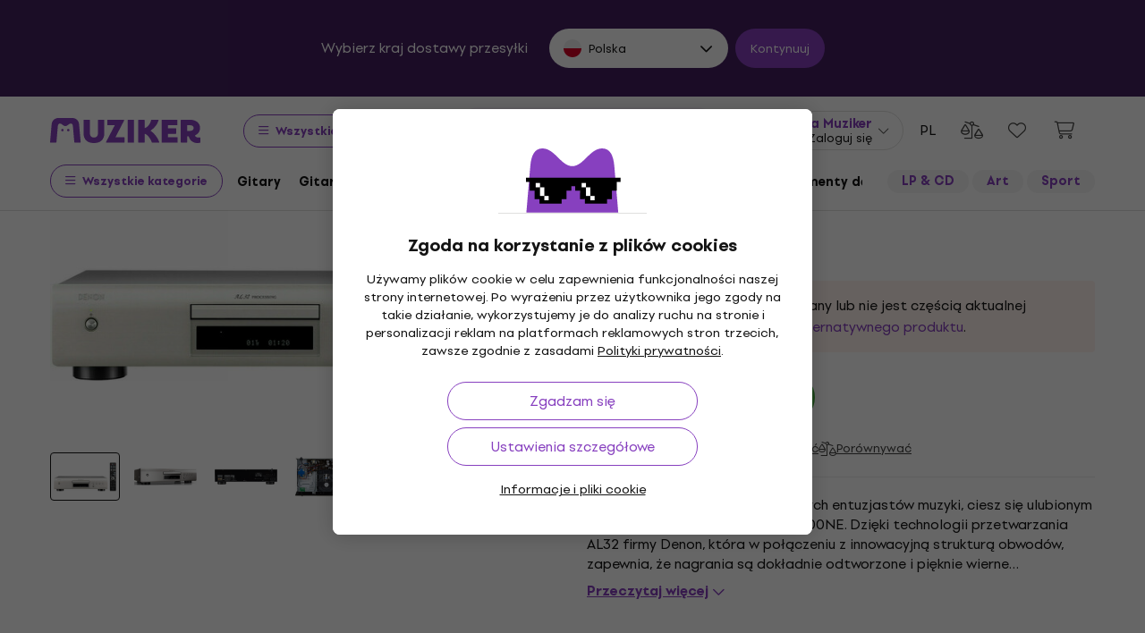

--- FILE ---
content_type: text/html; charset=utf-8
request_url: https://www.muziker.pl/denon-dcd-600ne-spe2
body_size: 66465
content:
<!DOCTYPE html>
<html lang='pl-PL'>
<head>
<script>
  function getCookie(cname) {
    let name = cname + "=";
    let decodedCookie = decodeURIComponent(document.cookie);
    let ca = decodedCookie.split(';');
    for(let i = 0; i <ca.length; i++) {
      let c = ca[i];
      while (c.charAt(0) == ' ') {
        c = c.substring(1);
      }
      if (c.indexOf(name) == 0) {
        return c.substring(name.length, c.length);
      }
    }
    return null;
  }
  
  if (getCookie("muziker_consent") != null) {
    var cookiesStyle = document.createElement('style');
    cookiesStyle.innerHTML = '#cookies-modal { display:none !important; }';
    document.head.appendChild(cookiesStyle);
  }
</script>

<meta charset='utf-8'>
<title>Denon DCD600 Odtwarzacz CD Hi-Fi - Muziker</title>

<meta name="description" content="Denon DCD-600NE SPE2 Silver ✓ Gwarancja najniższej ceny ✓ Szybka dostawa ✓ Zwroty do 30 dni ✓ Profesjonalny serwis klienta ✓ 25 lat na rynku"><meta property="og:description" content="Denon DCD-600NE SPE2 Silver ✓ Gwarancja najniższej ceny ✓ Szybka dostawa ✓ Zwroty do 30 dni ✓ Profesjonalny serwis klienta ✓ 25 lat na rynku"><meta name="twitter:description" content="Denon DCD-600NE SPE2 Silver ✓ Gwarancja najniższej ceny ✓ Szybka dostawa ✓ Zwroty do 30 dni ✓ Profesjonalny serwis klienta ✓ 25 lat na rynku">
<meta property="og:url" content="https://www.muziker.pl/denon-dcd-600ne-spe2"><meta property="og:type" content="website"><meta property="og:site_name" content="Muziker"><meta name="twitter:site" content="@muziker_pl"><meta name="twitter:author" content="@muziker_pl"><meta name="twitter:card" content="product"><meta name="twitter:url" content="https://www.muziker.pl/denon-dcd-600ne-spe2">
<meta property="og:title" content="Denon DCD600 Odtwarzacz CD Hi-Fi - Muziker"><meta name="twitter:title" content="Denon DCD600 Odtwarzacz CD Hi-Fi - Muziker">
<meta property="og:image" content="https://muzikercdn.com/uploads/products/5871/587135/main_30135b72.jpg"><meta name="twitter:image" content="https://muzikercdn.com/uploads/products/5871/587135/main_30135b72.jpg">
<link href="https://www.muziker.al/denon-dcd-600ne-spe2" hreflang="en-AL" rel="alternate"><link href="https://www.muziker.at/denon-dcd-600ne-spe2" hreflang="de-AT" rel="alternate"><link href="https://www.muziker.ba/denon-dcd-600ne-spe2" hreflang="sr-BA" rel="alternate"><link href="https://www.muziker.be/denon-dcd-600ne-spe2" hreflang="nl-BE" rel="alternate"><link href="https://www.muziker.bg/denon-dcd-600ne-spe2" hreflang="bg" rel="alternate"><link href="https://www.muziker.ch/denon-dcd-600ne-spe2" hreflang="de-ch" rel="alternate"><link href="https://www.muziker.co.uk/denon-dcd-600ne-spe2" hreflang="en" rel="alternate"><link href="https://www.muziker.com/denon-dcd-600ne-spe2" hreflang="x-default" rel="alternate"><link href="https://www.muziker.cz/denon-dcd-600ne-spe2" hreflang="cs" rel="alternate"><link href="https://www.muziker.de/denon-dcd-600ne-spe2" hreflang="de" rel="alternate"><link href="https://www.muziker.ee/denon-dcd-600ne-spe2" hreflang="et-EE" rel="alternate"><link href="https://www.muziker.es/denon-dcd-600ne-spe2" hreflang="es" rel="alternate"><link href="https://www.muziker.fi/denon-dcd-600ne-spe2" hreflang="fi" rel="alternate"><link href="https://www.muziker.fr/denon-dcd-600ne-spe2" hreflang="fr" rel="alternate"><link href="https://www.muziker.gr/denon-dcd-600ne-spe2" hreflang="el" rel="alternate"><link href="https://www.muziker.hr/denon-dcd-600ne-spe2" hreflang="hr" rel="alternate"><link href="https://www.muziker.hu/denon-dcd-600ne-spe2" hreflang="hu" rel="alternate"><link href="https://www.muziker.ie/denon-dcd-600ne-spe2" hreflang="en-IE" rel="alternate"><link href="https://www.muziker.it/denon-dcd-600ne-spe2" hreflang="it" rel="alternate"><link href="https://www.muziker.lt/denon-dcd-600ne-spe2" hreflang="en-LT" rel="alternate"><link href="https://www.muziker.lu/denon-dcd-600ne-spe2" hreflang="fr-LU" rel="alternate"><link href="https://www.muziker.lv/denon-dcd-600ne-spe2" hreflang="en-LV" rel="alternate"><link href="https://www.muziker.md/denon-dcd-600ne-spe2" hreflang="ro-MD" rel="alternate"><link href="https://www.muziker.me/denon-dcd-600ne-spe2" hreflang="hr-ME" rel="alternate"><link href="https://www.muziker.mk/denon-dcd-600ne-spe2" hreflang="bg-MK" rel="alternate"><link href="https://www.muziker.nl/denon-dcd-600ne-spe2" hreflang="nl" rel="alternate"><link href="https://www.muziker.no/denon-dcd-600ne-spe2" hreflang="en-NO" rel="alternate"><link href="https://www.muziker.nu/denon-dcd-600ne-spe2" hreflang="da" rel="alternate"><link href="https://www.muziker.pl/denon-dcd-600ne-spe2" hreflang="pl" rel="alternate"><link href="https://www.muziker.pt/denon-dcd-600ne-spe2" hreflang="pt" rel="alternate"><link href="https://www.muziker.ro/denon-dcd-600ne-spe2" hreflang="ro" rel="alternate"><link href="https://www.muziker.rs/denon-dcd-600ne-spe2" hreflang="sr" rel="alternate"><link href="https://www.muziker.se/denon-dcd-600ne-spe2" hreflang="sv" rel="alternate"><link href="https://www.muziker.si/denon-dcd-600ne-spe2" hreflang="sl" rel="alternate"><link href="https://www.muziker.sk/denon-dcd-600ne-spe2" hreflang="sk" rel="alternate"><link href="https://www.muziker.ua/denon-dcd-600ne-spe2" hreflang="uk" rel="alternate">

<meta property="lb:id" content="382424">
<link href="https://www.muziker.pl/denon-dcd-600ne-bke2" rel="canonical" id="meta-canonical-link">
<link href='https://muzikercdn.com' rel='preconnect dns-prefetch'>
<link href='https://scripts.luigisbox.tech' rel='preconnect dns-prefetch'>
<link href='https://api.luigisbox.tech' rel='preconnect dns-prefetch'>
<link href='https://athena.muziker.pl' rel='preconnect dns-prefetch'>
<link href='https://browser.sentry-cdn.com' rel='preconnect dns-prefetch'>
<link href='https://muzikercdn.com/assets/favicon/apple-touch-icon-b9c5f7bdcc19cee6e7827e697a16d3fe1442a65a37b9f66d8687ca7d1b1228b4.png' rel='apple-touch-icon' sizes='180x180'>
<link href='https://muzikercdn.com/assets/favicon/favicon-32x32-d2e150a80f15d0e71162b09cffc04cf4e0899fadb92f975d1778d3f120b8d052.png' rel='icon' sizes='32x32' type='image/png'>
<link href='https://muzikercdn.com/assets/favicon/favicon-16x16-6d8afc9047955090943dd9a9173f78ed0bf86a4392cc430f6fe19b622fbe521f.png' rel='icon' sizes='16x16' type='image/png'>
<link href='https://muzikercdn.com/assets/favicon/favicon-7d08787b02ac6adaecadc12dd90c0ad2e98e2258e5651e07a26916650c9fb468.ico' rel='shortcut icon'>
<meta content='#2b5797' name='msapplication-TileColor'>
<meta content='https://muzikercdn.com/assets/favicon/mstile-150x150-3c6de96c357fe18dd58c2616cef5c3c401e5da70700939039a4da90f1fe1fcc7.png' name='msapplication-TileImage'>
<meta content='https://muzikercdn.com/assets/favicon/browserconfig-9ad2e9a494b5793de1788fcf42c3997bf84ec7ecc8f09b826357ff9cddb4d869.xml' name='msapplication-config'>
<meta content='#ffffff' name='theme-color'>
<meta content='no-cache' name='turbo-cache-control'>
<meta content='Muziker' name='apple-mobile-web-app-title'>
<meta content='Muziker a.s.' name='author'>
<meta content='width=device-width, initial-scale=1, shrink-to-fit=no' name='viewport'>

        <script type="text/javascript">
          dataLayer = [];
        </script>
        <!-- Google Tag Manager -->
        <script type="text/javascript">
          (function(w,d,s,l,i){w[l]=w[l]||[];w[l].push({'gtm.start':
          new Date().getTime(),event:'gtm.js'});var f=d.getElementsByTagName(s)[0],
          j=d.createElement(s),dl=l!='dataLayer'?'&l='+l:'';j.async=true;j.src=
          'https://athena.muziker.pl/web.js?id='+i+dl;f.parentNode.insertBefore(j,f);
          })(window,document,'script','dataLayer','GTM-M8Z34CW');
        </script>
        <!-- End Google Tag Manager -->

<script>
  window.wpKey = "BHvxQOcUr7GvEHkytsazhPB7ilA7sxS2jmlsrweaxOt_YVIC7Z9zhrojF2qz3KOllHOadYEMKS_GH3R74eIrPv4=";
  window.formLibsLoaded = null;
</script>
<link rel="preload" href="https://muzikercdn.com/assets/application-542f256fb4c669c872ae1fa95b8c7eee56b82141be51f503aefec618955166fd.css" media="all" data-turbo-track="reload" as="style" />
<link rel="stylesheet" href="https://muzikercdn.com/assets/application-542f256fb4c669c872ae1fa95b8c7eee56b82141be51f503aefec618955166fd.css" media="all" data-turbo-track="reload" />
<link as='image' data-turbo-track='reload' imagesrcset='https://muzikercdn.com/uploads/products/5871/587149/thumb_m_gallery_base_71615dd7.jpg, https://muzikercdn.com/uploads/products/5871/587149/thumb_m_gallery_71615dd7.jpg 2x' media='(max-width: 767px)' rel='preload' type='image/jpeg'>
<link as='image' data-turbo-track='reload' imagesrcset='https://muzikercdn.com/uploads/products/5871/587149/thumb_d_gallery_base_71615dd7.jpg, https://muzikercdn.com/uploads/products/5871/587149/thumb_d_gallery_71615dd7.jpg 2x' media='(min-width: 767.1px) and (max-width: 1400px)' rel='preload' type='image/jpeg'>
<link as='image' data-turbo-track='reload' imagesrcset='https://muzikercdn.com/uploads/products/5871/587149/thumb_large_d_gallery_base_71615dd7.jpg, https://muzikercdn.com/uploads/products/5871/587149/thumb_large_d_gallery_71615dd7.jpg 2x' media='(min-width: 1400.1px)' rel='preload' type='image/jpeg'>

<link as='font' crossorigin='true' data-turbo-track='reload' href='https://muzikercdn.com/assets/setup_grotesk/SetupGrotesk-Regular-d7eecfea81f37670e83717a780c4b867766030112a9367154a3938543a480a7a.woff2' media='all' rel='preload' type='font/woff2'>
<link as='font' crossorigin='true' data-turbo-track='reload' href='https://muzikercdn.com/assets/setup_grotesk/SetupGrotesk-Bold-9547a327de9814e7e1b2c591b8306f0b7addb251b1f88c400052655596b7756a.woff2' media='all' rel='preload' type='font/woff2'>
<link as='font' crossorigin='true' data-turbo-track='reload' href='https://muzikercdn.com/assets/setup_grotesk/SetupGrotesk-Black-69a9b37523c691bdb901d96667dea3f1789c666451e4c8a3d4a58a77705949e0.woff2' media='all' rel='preload' type='font/woff2'>
<script src="https://muzikercdn.com/assets/sentry/sentry.tracing.replay.min-ecb4861f4db0a0c821a74e2573e1ee996df0ecbf0e8fab70e583e293118fa2c0.js" crossorigin="anonymous" data-turbo-track="reload" defer="defer"></script>
<script src="https://muzikercdn.com/assets/initialize-ef2030e86ddd84078e7617b553f63630e3ffa227d8966073375a9cd94177fbad.js" crossorigin="anonymous" data-turbo-track="reload" defer="defer"></script>
<script src="https://muzikercdn.com/assets/translations/translations_pl-faabbbcabf6406183a54838faa4de4e72bcf787706f87f794650614a8a5e0fc1.js" crossorigin="anonymous" data-turbo-track="reload" defer="defer"></script>
<script src="https://muzikercdn.com/assets/common_libs_critical-8e63e3cb95368214085b3943d7cfc03c5807e96cd38c7ee06fc9aea7dc5d94e4.js" crossorigin="anonymous" data-turbo-track="reload" defer="defer"></script>
<script src="https://muzikercdn.com/assets/application_critical-d65f3324cfd0eafda7be90747f25eabdca00163fb52b24cf8f2d32cadf7e6018.js" crossorigin="anonymous" data-turbo-track="reload" defer="defer"></script>
<script src="https://muzikercdn.com/assets/common_libs-997cac1f4bb9aa9f8eea8f37eb2114fddabb6f5785b6a4c14a51a3ffca1cb292.js" crossorigin="anonymous" data-turbo-track="reload" defer="defer"></script>

<script src="https://muzikercdn.com/assets/application-dcd77a95b9a33ac723531bb0da8ebd98d1eb607723f9dfbed83eed8c6bdc33d7.js" crossorigin="anonymous" data-turbo-track="reload" defer="defer"></script>
<script src="https://muzikercdn.com/assets/stimulus/public/application-261c53219eac67e7864824ff19ca30e9a6d40f83d9b9353cb44e06d87bc7b93f.js" crossorigin="anonymous" data-turbo-track="reload" defer="defer"></script>
        <script type="text/javascript">
          disableSearchReq = true;
        </script>
        <script src="https://muzikercdn.com/assets/autocomplete-init-8012f0788ea6aeb2a23c95cead3d62351a6d0bfd268bcda0c1e0a3fa58551fb8.js" crossorigin="anonymous" data-turbo-track="reload" defer="defer"></script>
        <script type="text/javascript">
        function pytrackVisit() {
          var data = {
                domain: "muziker.pl",
                timezone: Intl.DateTimeFormat().resolvedOptions().timeZone,
                platform: navigator.platform,
                language: navigator.language || navigator.browserLanguage,

                user_agent: navigator.userAgent,
                app_version: navigator.appVersion,
                app_plugins: Array.from(navigator.plugins).map((x) => x.name),

                device_width: window.screen ? window.screen.width : undefined,
                device_height: window.screen ? window.screen.height : undefined,
                device_pixel_ratio: window.devicePixelRatio,

                cookies: document.cookie,

                previous_page: document.referrer,
                current_page: window.location.origin + window.location.pathname,
                query_param: window.location.search.replace("(?-mix:^(\?))",''),
                performance: window.performance ? window.performance.timing : undefined
            };

            var request_data = {
                payload: window.btoa(JSON.stringify(data))
            };

            var xhr = new XMLHttpRequest();
            xhr.open('POST', "https://pytrack.muzmuz.tech/visit");
            xhr.setRequestHeader('Content-Type', 'application/json');
            return xhr.send(JSON.stringify(request_data));
        };

        window.pytracCalled = true;

        window.addEventListener("LbSearchDone", (event) => {
          if (!window.pytracCalled) {
            pytrackVisit();
          }
          window.pytracCalled = false;
        });

        window.addEventListener("DOMContentLoaded", (event) => {
          pytrackVisit();
          window.pytracCalled = true;
        });
  </script>




<link crossorigin='use-credentials' href='/manifest.json' rel='manifest'>


    <style type="text/css">
      .cookies-btn-placeholder, 
      .cookies-link-placeholder{
        display: none !important;
      }
      .cookies-settings-btn,
      .cookies-info-link {
        display:block !important;
      }
    </style>
    
      <style>
        .tile-group-selector:not(.extra-gift-tile-group-selector) .selector-item-icon {
          display: -webkit-box;
          padding: 5px 12px 7px;
          line-clamp: 1;
          -webkit-line-clamp: 1;
          -webkit-box-orient: vertical;
          overflow: hidden;
        }
        @media (min-width: 769px) {
          .mzkr-container.mzkr-mb-10.mzkr-mb-xxxl-16 {
            margin-bottom: 0px !important;
          }
        }
        a[href="/back-2-school"] {
          font-weight:bold !important;
        }
        .nav-3 a[href="/back-2-school"] {
          color:#8740bf !important;
        }
        #coworkers-button {
          transition: bottom 0.3s;
        }
        #coworkers-button .ew-button {
          width: 50px !important;
          height: 50px !important;
        }
        #coworkers-button .ew-button > svg {
          max-width: 22px !important;
        }
        body:has(.js-sticky-order-box.js-sticky-order-box-fixed) #coworkers-button {
          bottom: 80px;
        }        
        .js-alternatives-products-wrap .widget-slider-loader {
          display: none;
        }
      </style>
      <script type="text/javascript">
        const currentHost = window.location.hostname.toLowerCase();
        if (!currentHost.includes('muziker')) {
          window.location.href = "https://www.muziker.com";
        }
      </script>
      <script>      
        document.addEventListener('DOMContentLoaded', () => {
          document.body.getAttribute('data-legal') === 'DEFAULT' && 
            document.querySelectorAll('.floating-newsletter-banner, .footer-newsletter-banner, .sidebar-menu-links .countries-selector')
            .forEach(banner => banner.style.cssText = 'display: none !important');
        }
                                 );
      </script>
      <script>
        document.addEventListener('DOMContentLoaded', function() {
          const allowedCountries = ['US', 'TR', 'BR', 'CA', 'CO', 'AU', 'MX', 'AR', 'PH', 'ZA', 'CL', 'NZ'];
          const dataLegal = document.body.getAttribute('data-legal');
          const dataLocale = document.body.getAttribute('data-locale');
          if (location.pathname.includes('/shop/delivery_and_payment_methods') && allowedCountries.includes(dataLegal)) {
            const alert = document.querySelector('.mzkr-alert.mzkr-alert--warning');
            if (alert && (alert.textContent.includes('No delivery methods are available') || alert.textContent.includes('No hay métodos de entrega disponibles') || alert.textContent.includes('Não estão disponíveis métodos de entrega'))) {
              let message = '';
              // Switch message based on locale
              if (dataLocale === 'es') {
                message = 'Actualmente ofrecemos envío para <strong><a class="mzkr-link-md" href="/s/8ba2d716a5">productos electrónicos (software)</a></strong> y <strong><a class="mzkr-link-md" href="/s/4d445ac957">discos de vinilo</a></strong> solamente. Desafortunadamente, otros productos físicos no están disponibles temporalmente para envío. Estamos trabajando en expandir nuestras opciones de envío. No dude en <a class="mzkr-link-md" target="_blank" href="/s/2d71c3a742">contactar a nuestro soporte</a> para asistencia.';
              }
              else if (dataLocale === 'pt') {
                message = 'Atualmente oferecemos envio para <strong><a class="mzkr-link-md" href="/s/8ba2d716a5">produtos eletrônicos (software)</a></strong> e <strong><a class="mzkr-link-md" href="/s/4d445ac957">discos de vinil</a></strong> apenas. Infelizmente, outros produtos físicos estão temporariamente indisponíveis para envio. Estamos trabalhando para expandir nossas opções de envio. Sinta-se à vontade para <a class="mzkr-link-md" target="_blank" href="/s/2d71c3a742">entrar em contato com nosso suporte</a> para assistência.';
              }
              else {
                // Default to English
                message = 'We currently offer shipping for <strong><a class="mzkr-link-md" href="/s/8ba2d716a5">electronic goods (software)</a></strong> and <strong><a class="mzkr-link-md" href="/s/4d445ac957">vinyl records</a></strong> only. Unfortunately, other physical products are temporarily unavailable for shipping. We\'re working on expanding our shipping options. Feel free to <a class="mzkr-link-md" target="_blank" href="/s/2d71c3a742">contact our support</a> for assistance.';
              }
              alert.innerHTML = message;
            }
          }
          /* const forceCutoffTimeHours = 13;
          const workingHours = JSON.parse("{\"friday\":{\"start_at\":\"5:40\",\"finish_at\":\"14:00\"},\"monday\":{\"start_at\":\"05:40\",\"finish_at\":\"22:20\"},\"sunday\":{\"start_at\":\"12:00\",\"finish_at\":\"22:20\"},\"tuesday\":{\"start_at\":\"05:40\",\"finish_at\":\"22:20\"},\"thursday\":{\"start_at\":\"05:40\",\"finish_at\":\"22:20\"},\"wednesday\":{\"start_at\":\"05:40\",\"finish_at\":\"22:20\"}}");
          if (location.pathname.includes('/shop/delivery_and_payment_methods') && dataLegal === 'SK') {
            const dateSpan = document.querySelector('label[data-delivery-method="374"] .delivery-date .text-nowrap');
            if (dateSpan) {
              const now = new Date();
              const weekday = now.toLocaleString('en-US', {
                weekday: 'long' }
                                                ).toLowerCase();
              const todayHours = workingHours[weekday];
              let deliveryDate = new Date();
              const isAfter = (h, m, now) => now.getHours() > h || (now.getHours() === h && now.getMinutes() > m);
              if (todayHours) {
                const {
                  finish_at }
                = todayHours;
                const [finishH, finishM] = finish_at.split(':').map(Number);
                let realCutH = finishH;
                let realCutM = finishM;
                if (forceCutoffTimeHours < finishH) {
                  realCutH = forceCutoffTimeHours;
                  realCutM = 0;
                }
                if (isAfter(realCutH, realCutM, now)) {
                  deliveryDate.setDate(deliveryDate.getDate() + 1);
                }
              }
              else {
                if (isAfter(forceCutoffTimeHours, 0, now)) {
                  deliveryDate.setDate(deliveryDate.getDate() + 1);
                }
              }
              const day = deliveryDate.getDate();
              const month = deliveryDate.getMonth() + 1;
              const year = deliveryDate.getFullYear();
              const formatted = `${day}
. ${month}
. ${year}
`;
              dateSpan.textContent = formatted;
            }
          } */
        }
                                 );
      </script>
      <style>
        [data-store-count="0"].deadline-mode-store-availability {
          color: inherit !important;
          font-weight: normal !important;
          display: flex !important;
          padding: 0 !important;
          margin-top: 8px !important;
          background-color: transparent !important;
          border-radius: 0 !important;
        }
        [data-store-count="0"].deadline-mode-store-availability [data-christmas-icon],
        [data-store-count="0"] [data-christmas-icon] {
          display: none !important;
        }
        [data-store-count="0"].deadline-mode-store-availability [data-store-icon],
        [data-store-count="0"] [data-store-icon] {
          display: block !important;
        }
        [data-store-count="0"].deadline-mode-store-availability [data-christmas-text],
        [data-store-count="0"] [data-christmas-text] {
          display: none !important;
        }
      </style>

<script src="https://muzikercdn.com/assets/head_application-16bb9c3dfa0a37386fc2b155918e336ab22c147035171c9bd611ad7fa16d1f5f.js" crossorigin="anonymous" data-turbo-track="reload"></script>
</head>
<body class='' data-analytics-gtm data-currency-code='PLN' data-currency-format='%n %u' data-currency-symbol='zł' data-date-formats-default='%d.%m.%Y' data-date-formats-js-l='DD.MM.YYYY' data-date-formats-long='%d %B %Y' data-date-formats-short='%d %b' data-default-locale='pl' data-js-translation-timestamp='1769434908' data-legal='PL' data-locale='pl' data-number-formats-delimiter=' ' data-number-formats-separator=',' data-page-type='detail' data-price-round-system='0' data-sentry='{}' data-sitemap-node-id-hash='abc94bc19f' data-turbo='false' data-version='2026.1.8'>
        <!-- Google Tag Manager (noscript) -->
        <noscript><iframe src="https://athena.muziker.pl/ns.html?id=GTM-M8Z34CW"
        height="0" width="0" style="display:none;visibility:hidden"></iframe></noscript>
        <!-- End Google Tag Manager (noscript) -->

<header class='mzkr-nav-wrap'>
<div class='international-bar mzkr-d-none mzkr-px-2 mzkr-pt-4 mzkr-pb-2'>
<p class='text-white mzkr-text-md mzkr-text-center mzkr-mr-md-6 mzkr-mb-4 mzkr-mb-md-2'>
Wybierz kraj dostawy przesyłki
</p>
<div class='mzkr-d-flex mzkr-flex-wrap mzkr-justify-content-center'>
<div class='international-bar-dropdown dropdown mzkr-mb-2'>
<button class='dropdown-toggle' data-country-code='pl' data-toggle='dropdown' data-url='https://www.muziker.pl/denon-dcd-600ne-spe2' type='button'>
<img alt="Denon DCD-600NE SPE2 Silver Odtwarzacz CD Hi-Fi" class="mzkr-mr-2" width="20" height="20" src="https://muzikercdn.com/assets/flags/pl-b2ec75f637292a0b826e41887c33153185ec3fb257f39c513c9105754ba42d66.svg" />
Polska
</button>
<ul class='dropdown-menu'>
<div class='mzkr-d-flex mzkr-flex-column'>
<li class='dropdown-item'>
<a data-country-code='al' href='https://www.muziker.al/denon-dcd-600ne-spe2'>
<img alt="Denon DCD-600NE SPE2 Silver Hi-Fi CD Player" class="mzkr-mr-2" width="20" height="20" src="https://muzikercdn.com/assets/flags/al-8d13ca420807265ec5c5722a023bfa58369470e0580c28b1baa658801be715e7.svg" />
Albania
</a>
</li>
<li class='dropdown-item'>
<a data-country-code='ar' href='https://www.muziker.com/denon-dcd-600ne-spe2?current_country_code=ar'>
<img alt="Denon DCD-600NE SPE2 Silver Reproductor de CD Hi-Fi" class="mzkr-mr-2" width="20" height="20" src="https://muzikercdn.com/assets/flags/ar-e61ccffa5f065b9b82903a3547dc483373db43f0e7444c273f7c43c7bedb474d.svg" />
Argentyna
</a>
</li>
<li class='dropdown-item'>
<a data-country-code='au' href='https://www.muziker.com/denon-dcd-600ne-spe2?current_country_code=au'>
<img alt="Denon DCD-600NE SPE2 Silver Hi-Fi CD Player" class="mzkr-mr-2" width="20" height="20" src="https://muzikercdn.com/assets/flags/au-d6f4e243ad02f70756a48f4b0b35372e273c308787abd5cea935c1736c35458d.svg" />
Australia
</a>
</li>
<li class='dropdown-item'>
<a data-country-code='at' href='https://www.muziker.at/denon-dcd-600ne-spe2'>
<img alt="Denon DCD-600NE SPE2 Silver HiFi-CD-Player" class="mzkr-mr-2" width="20" height="20" src="https://muzikercdn.com/assets/flags/at-ba6139888be207d650b80a3fb5917d434e4c72bfa81a36d749ea0b5a6db381f8.svg" />
Austria
</a>
</li>
<li class='dropdown-item'>
<a data-country-code='be' href='https://www.muziker.be/denon-dcd-600ne-spe2'>
<img alt="Denon DCD-600NE SPE2 Silver Hi-Fi Cd-speler" class="mzkr-mr-2" width="20" height="20" src="https://muzikercdn.com/assets/flags/be-d91f9ca16f6e7b558b4bbb10c8ea53ccf7ace11719874710c9dc9581070874d7.svg" />
Belgia
</a>
</li>
<li class='dropdown-item'>
<a data-country-code='ba' href='https://www.muziker.ba/denon-dcd-600ne-spe2'>
<img alt="Denon DCD-600NE SPE2 Silver Hi-Fi CD uređaj" class="mzkr-mr-2" width="20" height="20" src="https://muzikercdn.com/assets/flags/ba-5e72dfaedd9961bc3674b0165d5481d41c6d5f8dbe1cd93dbbb1671ae83370e4.svg" />
Bośnia i Hercegowina
</a>
</li>
<li class='dropdown-item'>
<a data-country-code='br' href='https://www.muziker.com/denon-dcd-600ne-spe2?current_country_code=br'>
<img alt="Denon DCD-600NE SPE2 Silver Leitor de CD Hi-Fi" class="mzkr-mr-2" width="20" height="20" src="https://muzikercdn.com/assets/flags/br-2ba99177a493f4eaba7fd2414cd52254df836438a5508ec03f5a0a498aa9c4d5.svg" />
Brazylia
</a>
</li>
<li class='dropdown-item'>
<a data-country-code='bg' href='https://www.muziker.bg/denon-dcd-600ne-spe2'>
<img alt="Denon DCD-600NE SPE2 Silver Hi-Fi CD плейър" class="mzkr-mr-2" width="20" height="20" src="https://muzikercdn.com/assets/flags/bg-385a4082c2cb22c2bd16c39f82b872c059c47b2e7bef7ee98711d28875e0d1c2.svg" />
Bułgaria
</a>
</li>
<li class='dropdown-item'>
<a data-country-code='cl' href='https://www.muziker.com/denon-dcd-600ne-spe2?current_country_code=cl'>
<img alt="Denon DCD-600NE SPE2 Silver Reproductor de CD Hi-Fi" class="mzkr-mr-2" width="20" height="20" src="https://muzikercdn.com/assets/flags/cl-7cc60fd47442dd71fdfd001bb6cb32c7827e0ebdd2ef887ab6adfc823650daf7.svg" />
Chile
</a>
</li>
<li class='dropdown-item'>
<a data-country-code='hr' href='https://www.muziker.hr/denon-dcd-600ne-spe2'>
<img alt="Denon DCD-600NE SPE2 Silver Hi-Fi CD uređaj" class="mzkr-mr-2" width="20" height="20" src="https://muzikercdn.com/assets/flags/hr-5ab116ec29b8f8425baa16ca4d4aa7fd1b86253a709c8511e7c28a2b85745f3f.svg" />
Chorwacja
</a>
</li>
<li class='dropdown-item'>
<a data-country-code='me' href='https://www.muziker.me/denon-dcd-600ne-spe2'>
<img alt="Denon DCD-600NE SPE2 Silver Hi-Fi CD uređaj" class="mzkr-mr-2" width="20" height="20" src="https://muzikercdn.com/assets/flags/me-9d11f5c18fc9f08288cee41138c6d2f00b63bb5b68d6204015fd2c8b4646e27a.svg" />
Czarnogóra
</a>
</li>
<li class='dropdown-item'>
<a data-country-code='cz' href='https://www.muziker.cz/denon-dcd-600ne-spe2'>
<img alt="Denon DCD-600NE SPE2 Silver Hi-Fi CD přehrávač" class="mzkr-mr-2" width="20" height="20" src="https://muzikercdn.com/assets/flags/cz-528b0144b7ebe83d2a5de86d7f6d51e2f290f175e5c28fe52f0cce5449a1420c.svg" />
Czechy
</a>
</li>
<li class='dropdown-item'>
<a data-country-code='dk' href='https://www.muziker.nu/denon-dcd-600ne-spe2'>
<img alt="Denon DCD-600NE SPE2 Silver Hi-Fi CD-afspiller" class="mzkr-mr-2" width="20" height="20" src="https://muzikercdn.com/assets/flags/dk-a1ac94b29fe99e58bbbeaef89fdea4b0336a0f8639e8bdcbe288dfa548eef9dc.svg" />
Dania
</a>
</li>
<li class='dropdown-item'>
<a data-country-code='ee' href='https://www.muziker.ee/denon-dcd-600ne-spe2'>
<img alt="Denon DCD-600NE SPE2" class="mzkr-mr-2" width="20" height="20" src="https://muzikercdn.com/assets/flags/ee-b0d8f239eef0e36f807661c4cd8e63b6ce3a47a3ec2fff044bb7dd7a09f59bf0.svg" />
Estonia
</a>
</li>
<li class='dropdown-item'>
<a data-country-code='ph' href='https://www.muziker.com/denon-dcd-600ne-spe2?current_country_code=ph'>
<img alt="Denon DCD-600NE SPE2 Silver Hi-Fi CD Player" class="mzkr-mr-2" width="20" height="20" src="https://muzikercdn.com/assets/flags/ph-1ba51164723d63f0807e3691ae827799c4c5e75316981748137183ca8ef79c64.svg" />
Filipiny
</a>
</li>
<li class='dropdown-item'>
<a data-country-code='fi' href='https://www.muziker.fi/denon-dcd-600ne-spe2'>
<img alt="Denon DCD-600NE SPE2 Silver Hi-Fi CD-soitin" class="mzkr-mr-2" width="20" height="20" src="https://muzikercdn.com/assets/flags/fi-7e9658327c031b84b1310a9f3142abfb25e3ba504e5b157433b8ba70fb130a53.svg" />
Finlandia
</a>
</li>
<li class='dropdown-item'>
<a data-country-code='fr' href='https://www.muziker.fr/denon-dcd-600ne-spe2'>
<img alt="Denon DCD-600NE SPE2 Silver Lecteur CD Hi-Fi" class="mzkr-mr-2" width="20" height="20" src="https://muzikercdn.com/assets/flags/fr-e02607e3c5b53d59de800dac5039eacc4e8d827eea7c89e47b3b1bdac3a0f0d2.svg" />
Francja
</a>
</li>
<li class='dropdown-item'>
<a data-country-code='gr' href='https://www.muziker.gr/denon-dcd-600ne-spe2'>
<img alt="Denon DCD-600NE SPE2 Silver Hi-Fi Συσκευή Αναπαραγωγής CD" class="mzkr-mr-2" width="20" height="20" src="https://muzikercdn.com/assets/flags/gr-a69b1c61494da14e4232a2d249187ff2c59307f6efb34b0f618b6e04aa948e6f.svg" />
Grecja
</a>
</li>
<li class='dropdown-item'>
<a data-country-code='es' href='https://www.muziker.es/denon-dcd-600ne-spe2'>
<img alt="Denon DCD-600NE SPE2 Silver Reproductor de CD Hi-Fi" class="mzkr-mr-2" width="20" height="20" src="https://muzikercdn.com/assets/flags/es-6c3b9d0e6c4047d77cf71c7141303cf3e52ca80bcc6ceb8a21cad8089218811e.svg" />
Hiszpania
</a>
</li>
<li class='dropdown-item'>
<a data-country-code='nl' href='https://www.muziker.nl/denon-dcd-600ne-spe2'>
<img alt="Denon DCD-600NE SPE2 Silver Hi-Fi Cd-speler" class="mzkr-mr-2" width="20" height="20" src="https://muzikercdn.com/assets/flags/nl-d96ca8642634586560fa664ce568fdc5519166088fab3d56509b238d52858a69.svg" />
Holandia
</a>
</li>
<li class='dropdown-item'>
<a data-country-code='ie' href='https://www.muziker.ie/denon-dcd-600ne-spe2'>
<img alt="Denon DCD-600NE SPE2 Silver Hi-Fi CD Player" class="mzkr-mr-2" width="20" height="20" src="https://muzikercdn.com/assets/flags/ie-9a365d4389433b22e234304d090847b3141ced30c5539cbb202d8a7e2bfdcfe7.svg" />
Irlandia
</a>
</li>
<li class='dropdown-item'>
<a data-country-code='ca' href='https://www.muziker.com/denon-dcd-600ne-spe2?current_country_code=ca'>
<img alt="Denon DCD-600NE SPE2 Silver Hi-Fi CD Player" class="mzkr-mr-2" width="20" height="20" src="https://muzikercdn.com/assets/flags/ca-7b29e31a3b938a67d7da639397cca00f1894cfcb3d514e8652395951a6176bf9.svg" />
Kanada
</a>
</li>
<li class='dropdown-item'>
<a data-country-code='co' href='https://www.muziker.com/denon-dcd-600ne-spe2?current_country_code=co'>
<img alt="Denon DCD-600NE SPE2 Silver Reproductor de CD Hi-Fi" class="mzkr-mr-2" width="20" height="20" src="https://muzikercdn.com/assets/flags/co-c13a1394b0d888cf3f2607f7cba7d1ac17230f46ca138c60bfc0c26e8bf74bb1.svg" />
Kolumbia
</a>
</li>
<li class='dropdown-item'>
<a data-country-code='lt' href='https://www.muziker.lt/denon-dcd-600ne-spe2'>
<img alt="Denon DCD-600NE SPE2 Silver Hi-Fi CD Player" class="mzkr-mr-2" width="20" height="20" src="https://muzikercdn.com/assets/flags/lt-6a107edb66958494340e11e02d124b0472261d7f522983d5b97582ac2d60a393.svg" />
Litwa
</a>
</li>
<li class='dropdown-item'>
<a data-country-code='lu' href='https://www.muziker.lu/denon-dcd-600ne-spe2'>
<img alt="Denon DCD-600NE SPE2 Silver Lecteur CD Hi-Fi" class="mzkr-mr-2" width="20" height="20" src="https://muzikercdn.com/assets/flags/lu-e4874d75517b4ace61295d87a1111884f9ebb34cdfd16525468f82b51ba284ef.svg" />
Luksemburg
</a>
</li>
<li class='dropdown-item'>
<a data-country-code='mk' href='https://www.muziker.mk/denon-dcd-600ne-spe2'>
<img alt="Denon DCD-600NE SPE2 Silver Hi-Fi CD плейър" class="mzkr-mr-2" width="20" height="20" src="https://muzikercdn.com/assets/flags/mk-a8600f62e603b9ae894d9c77a7765ba6d6190d6fe318a21fb19b485fb3da1867.svg" />
Macedonia Północna
</a>
</li>
<li class='dropdown-item'>
<a data-country-code='mx' href='https://www.muziker.com/denon-dcd-600ne-spe2?current_country_code=mx'>
<img alt="Denon DCD-600NE SPE2 Silver Reproductor de CD Hi-Fi" class="mzkr-mr-2" width="20" height="20" src="https://muzikercdn.com/assets/flags/mx-205d8b7334acf66e84190289eb9e4ce04602b4eed2c2a2100c4aa25612bc0eec.svg" />
Meksyk
</a>
</li>
<li class='dropdown-item'>
<a data-country-code='md' href='https://www.muziker.md/denon-dcd-600ne-spe2'>
<img alt="Denon DCD-600NE SPE2 Silver Hi-Fi CD Player" class="mzkr-mr-2" width="20" height="20" src="https://muzikercdn.com/assets/flags/md-fd3a778727c68ab8d2c0b6d1c6ef8455c39c8b1b11b8f884517ad2bdd74f7206.svg" />
Mołdawia
</a>
</li>
<li class='dropdown-item'>
<a data-country-code='de' href='https://www.muziker.de/denon-dcd-600ne-spe2'>
<img alt="Denon DCD-600NE SPE2 Silver HiFi-CD-Player" class="mzkr-mr-2" width="20" height="20" src="https://muzikercdn.com/assets/flags/de-bff6d8f32487b8faee9f9aa7fd458b9d337e6cc95af4ecb93b1df530b6f1250c.svg" />
Niemcy
</a>
</li>
<li class='dropdown-item'>
<a data-country-code='no' href='https://www.muziker.no/denon-dcd-600ne-spe2'>
<img alt="Denon DCD-600NE SPE2 Silver Hi-Fi CD Player" class="mzkr-mr-2" width="20" height="20" src="https://muzikercdn.com/assets/flags/no-9e9431ae10b1ec61cdff25efa0a71ea7e304360536e5137be378a8ddec97a1e9.svg" />
Norwegia
</a>
</li>
<li class='dropdown-item'>
<a data-country-code='nz' href='https://www.muziker.com/denon-dcd-600ne-spe2?current_country_code=nz'>
<img alt="Denon DCD-600NE SPE2 Silver Hi-Fi CD Player" class="mzkr-mr-2" width="20" height="20" src="https://muzikercdn.com/assets/flags/nz-c1f9026408447bbed0679f7964194177052efccb1e2a3cfaa5202165adffcde0.svg" />
Nowa Zelandia
</a>
</li>
<li class='dropdown-item'>
<a data-country-code='pl' href='https://www.muziker.pl/denon-dcd-600ne-spe2'>
<img alt="Denon DCD-600NE SPE2 Silver Odtwarzacz CD Hi-Fi" class="mzkr-mr-2" width="20" height="20" src="https://muzikercdn.com/assets/flags/pl-b2ec75f637292a0b826e41887c33153185ec3fb257f39c513c9105754ba42d66.svg" />
Polska
</a>
</li>
<li class='dropdown-item'>
<a data-country-code='pt' href='https://www.muziker.pt/denon-dcd-600ne-spe2'>
<img alt="Denon DCD-600NE SPE2 Silver Leitor de CD Hi-Fi" class="mzkr-mr-2" width="20" height="20" src="https://muzikercdn.com/assets/flags/pt-618d3fb192729541f87b3504891edd40086b99bca481c255a64f7cd7a342bc43.svg" />
Portugalia
</a>
</li>
<li class='dropdown-item'>
<a data-country-code='za' href='https://www.muziker.com/denon-dcd-600ne-spe2?current_country_code=za'>
<img alt="Denon DCD-600NE SPE2 Silver Hi-Fi CD Player" class="mzkr-mr-2" width="20" height="20" src="https://muzikercdn.com/assets/flags/za-dcf023f1e30b653f3a8783fcc869f7f7984a9b0cc5210290b6046b9fe5098e72.svg" />
Południowa Afryka
</a>
</li>
<li class='dropdown-item'>
<a data-country-code='ro' href='https://www.muziker.ro/denon-dcd-600ne-spe2'>
<img alt="Denon DCD-600NE SPE2 Silver Hi-Fi CD Player" class="mzkr-mr-2" width="20" height="20" src="https://muzikercdn.com/assets/flags/ro-a156165e9433396d0c52ec5c205860f286f6dd24a29de12d5afc6b2fb1538cbe.svg" />
Rumunia
</a>
</li>
<li class='dropdown-item'>
<a data-country-code='rs' href='https://www.muziker.rs/denon-dcd-600ne-spe2'>
<img alt="Denon DCD-600NE SPE2 Silver Hi-Fi CD uređaj" class="mzkr-mr-2" width="20" height="20" src="https://muzikercdn.com/assets/flags/rs-5ceb81c2015540de2e29c3c12cf9803f79bef93fdb07b5b42af346cbe65e9014.svg" />
Serbia
</a>
</li>
<li class='dropdown-item'>
<a data-country-code='us' href='https://www.muziker.com/denon-dcd-600ne-spe2?current_country_code=us'>
<img alt="Denon DCD-600NE SPE2 Silver Hi-Fi CD Player" class="mzkr-mr-2" width="20" height="20" src="https://muzikercdn.com/assets/flags/us-cae0d5bcd80577121199142b761077032c362f6b9c9591c4803f4fa3cc3125b4.svg" />
Stany Zjednoczone Ameryki
</a>
</li>
<li class='dropdown-item'>
<a data-country-code='ch' href='https://www.muziker.ch/denon-dcd-600ne-spe2'>
<img alt="Denon DCD-600NE SPE2 Silver HiFi-CD-Player" class="mzkr-mr-2" width="20" height="20" src="https://muzikercdn.com/assets/flags/ch-a06079874ddf4640c17826bcbbd7c8b368c185bfbfac93424a308cb11e8eec75.svg" />
Szwajcaria
</a>
</li>
<li class='dropdown-item'>
<a data-country-code='se' href='https://www.muziker.se/denon-dcd-600ne-spe2'>
<img alt="Denon DCD-600NE SPE2 Silver Hi-Fi CD-spelare" class="mzkr-mr-2" width="20" height="20" src="https://muzikercdn.com/assets/flags/se-781dd2a9f0b53c8f80dfca3d2f63c803a0803bef4fc1482f14b07aff5e1b1652.svg" />
Szwecja
</a>
</li>
<li class='dropdown-item'>
<a data-country-code='sk' href='https://www.muziker.sk/denon-dcd-600ne-spe2'>
<img alt="Denon DCD-600NE SPE2 Silver Hi-Fi CD Prehrávač" class="mzkr-mr-2" width="20" height="20" src="https://muzikercdn.com/assets/flags/sk-68bc84ebc9a90b0402fe7abd1ac26a9234a7b0590a9695a09c4fbb41dd72d7b2.svg" />
Słowacja
</a>
</li>
<li class='dropdown-item'>
<a data-country-code='si' href='https://www.muziker.si/denon-dcd-600ne-spe2'>
<img alt="Denon DCD-600NE SPE2 Silver Hi-Fi CD predvajalnik" class="mzkr-mr-2" width="20" height="20" src="https://muzikercdn.com/assets/flags/si-8ad49da6e3b4d020208c2b5a0363ca85df12e388c77a311851986a0ee534b78c.svg" />
Słowenia
</a>
</li>
<li class='dropdown-item'>
<a data-country-code='tr' href='https://www.muziker.com/denon-dcd-600ne-spe2?current_country_code=tr'>
<img alt="Denon DCD-600NE SPE2 Silver Hi-Fi CD Player" class="mzkr-mr-2" width="20" height="20" src="https://muzikercdn.com/assets/flags/tr-8a45dabdc7cfc5710426e0c7ff5ad52f636bf02fdeec78c8d8aaaee8f0690654.svg" />
Turcja
</a>
</li>
<li class='dropdown-item'>
<a data-country-code='ua' href='https://www.muziker.ua/denon-dcd-600ne-spe2'>
<img alt="Denon DCD-600NE SPE2 Silver Hi-Fi CD-плеєр" class="mzkr-mr-2" width="20" height="20" src="https://muzikercdn.com/assets/flags/ua-426372e511d0f894a29a13095d71d8c4bddef63655ced35c3b6d9ed0988fd7ad.svg" />
Ukraina
</a>
</li>
<li class='dropdown-item'>
<a data-country-code='gb' href='https://www.muziker.co.uk/denon-dcd-600ne-spe2'>
<img alt="Denon DCD-600NE SPE2 Silver Hi-Fi CD Player" class="mzkr-mr-2" width="20" height="20" src="https://muzikercdn.com/assets/flags/gb-c3f6fcad1928d44155ddd82ec541b787c672f727a5ea0594a42ca38da21e1066.svg" />
Wielka Brytania
</a>
</li>
<li class='dropdown-item'>
<a data-country-code='hu' href='https://www.muziker.hu/denon-dcd-600ne-spe2'>
<img alt="Denon DCD-600NE SPE2 Silver Hi-Fi CD-lejátszó" class="mzkr-mr-2" width="20" height="20" src="https://muzikercdn.com/assets/flags/hu-ec56186522e07d7940f69e5447e4780780e4d2eb2b7335fc96211cb45834724a.svg" />
Węgry
</a>
</li>
<li class='dropdown-item'>
<a data-country-code='it' href='https://www.muziker.it/denon-dcd-600ne-spe2'>
<img alt="Denon DCD-600NE SPE2 Silver Lettore CD Hi-Fi" class="mzkr-mr-2" width="20" height="20" src="https://muzikercdn.com/assets/flags/it-d3475fba62c4a7267f5d50ca1417bdf30a3b71257811516d3f25df8b8665f33e.svg" />
Włochy
</a>
</li>
<li class='dropdown-item'>
<a data-country-code='lv' href='https://www.muziker.lv/denon-dcd-600ne-spe2'>
<img alt="Denon DCD-600NE SPE2 Silver Hi-Fi CD Player" class="mzkr-mr-2" width="20" height="20" src="https://muzikercdn.com/assets/flags/lv-577bf1871ebd970eca50cb2b47399da53b78038fffa67e92899e4eae97833d06.svg" />
Łotwa
</a>
</li>
</div>
</ul>
</div>
<button class='submit-country mzkr-btn-primary mzkr-btn--sm mzkr-ml-2 mzkr-mb-2'>
<span class='mzkr-d-none mzkr-d-md-block'>
Kontynuuj
</span>
<span class='mzkr-d-md-none'>
Potwierdż
</span>
</button>
</div>
</div>

<div class='mzkr-nav-top-bar'>
<div class='mzkr-container'>
<div class='mzkr-nav-top-bar__inner'>

<ul aria-label='To może Cię zainteresować' class='nav-top-menu mzkr-d-none mzkr-d-lg-flex mzkr-ml-6' role='menu'>
<li role='presentation'>
<a data-gtmevent-click="{&quot;id&quot;:&quot;topmenu_nav3&quot;,&quot;info&quot;:&quot;Darčekový radca - Landing page SR&quot;}" role="menuitem" tabindex="0" href="/pomysl-na-prezent">Pomysł na prezent</a>
</li>
<li role='presentation'>
<a data-gtmevent-click="{&quot;id&quot;:&quot;topmenu_nav3&quot;,&quot;info&quot;:&quot;FAQ - Často kladené otázky SR&quot;}" role="menuitem" tabindex="0" href="/faq-najczesciej-zadawane-pytania">FAQ</a>
</li>
<li role='presentation'>
<a data-gtmevent-click="{&quot;id&quot;:&quot;topmenu_nav3&quot;,&quot;info&quot;:&quot;Blog SR&quot;}" role="menuitem" tabindex="0" href="/blog">Muziker Blog</a>
</li>
</ul>

</div>
</div>
</div>
<div class='mzkr-nav '>
<div class='mzkr-container mzkr-d-flex mzkr-align-items-center mzkr-justify-content-start'>
<div class='mzkr-d-flex mzkr-align-items-baseline mzkr-align-items-sm-center'>
<button aria-controls='hamburger-menu' aria-expanded='false' aria-haspopup='true' aria-label='Wszystkie kategorie' class='hidden-nav-simple mzkr-nav__nav-toggler js-nav-sidebar-open show-nav-collapsed hidden-nav-collapsed--xl mzkr-d-xl-none mzkr-mr-2 mzkr-mr-sm-3' data-gtmevent-click='{&quot;id&quot;:&quot;hamburger_open&quot;,&quot;info&quot;:&quot;&quot;}'>
<i class='far fa-bars'></i>
</button>
<div class='mzkr-nav__logo mzkr-d-flex mzkr-mr-2 mzkr-mr-sm-8 mzkr-mr-lg-10 mzkr-mr-xl-12 mzkr-mr-xxl-16 mzkr-mr-xxxl-20'>
<a class='mzkr-d-inline-flex header-logo-link js-header-logo-link' data-gtmevent-click='{&quot;id&quot;:&quot;header_logo&quot;,&quot;info&quot;:&quot;&quot;}' href='/'>
<img width="240" height="40" alt="Logo muziker" src="https://muzikercdn.com/assets/muziker-logo-9ec2eb8ab907c69d5cde080e3eef928100da6375636a43804e1f63e05a1859dd.svg" />
</a>
</div>

</div>
<button aria-controls='hamburger-menu' aria-expanded='false' aria-haspopup='true' class='mzkr-btn-primary--outline mzkr-btn--sm font-weight-bold hidden-nav-simple show-nav-collapsed--xl js-nav-sidebar-open text-nowrap mzkr-mr-xl-12 mzkr-mr-xxl-16 mzkr-mr-xxxl-20' data-gtmevent-click='{&quot;id&quot;:&quot;hamburger_open&quot;,&quot;info&quot;:&quot;&quot;}'>
<i class='far fa-bars mzkr-pr-2'></i>
Wszystkie kategorie
</button>
<div class='mzkr-nav__search-bar luigi-ac-autocomplete hidden-nav-simple w-100 mzkr-mr-md-6 mzkr-mr-xxl-12 mzkr-mr-xxxl-20 js-mzkr-nav__search-bar'>
<form action='/search' class='w-100 position-relative' data-gtmevent-click='{&quot;id&quot;:&quot;header_search&quot;,&quot;info&quot;:&quot;&quot;}' data-skeleton-loading='true' role='search'>
<input aria-label='search input' autocomplete='off' class='mzkr-nav__search-input w-100' id='global-search' name='q' placeholder='Znajdź swoją radość' type='text' value=''>
<button aria-label='Poszukiwanie' class='far fa-search mzkr-nav__search-icon--left search-input-icon'></button>
<button aria-label='Zamknąć' class='far fa-arrow-left mzkr-nav__search-icon--left mzkr-nav__search-open js-nav-search-close' type='button'></button>
<div class='mzkr-nav__search-right-controls mzkr-d-none'>
<div class='mzkr-nav__search-right-controls--inner'>
<button aria-label='Usunąć' class='far fa-times mzkr-nav__search-icon--right js-nav-search-clear' type='button'></button>
<button aria-label='Poszukiwanie' class='mzkr-btn-primary mzkr-nav__search-button'>
<span class='mzkr-d-none mzkr-d-lg-block'>
Szukaj
</span>
<i class='far fa-search mzkr-d-lg-none'></i>
</button>
</div>
</div>
</form>
<div class='search-results border border-white-gray border-top-0' id='global-search-results-wrapper' style='display: none;'>
<div id='global-search-results'></div>
</div>
</div>
<div class='mzkr-nav__action-buttons mzkr-ml-auto'>
<button aria-label='Poszukiwanie' class='mzkr-nav__search-icon hidden-nav-simple mzkr-d-md-none search-toggler' data-gtmevent-click='{&quot;id&quot;:&quot;header_search&quot;,&quot;info&quot;:&quot;&quot;}' type='button'>
<div class='mzkr-nav__action-button'>
<i class='fal fa-search mzkr-nav__action-button__icon'></i>
</div>
</button>
<turbo-frame class="d-flex" id="current_nav_frame" src="/layout/current_nav?product_code=382424&amp;sitemap_node_id_hash=abc94bc19f"><turbo-frame id="nav_user_menu_action_frame"><div class='user-menu-wrapper'>
<button aria-label='Zaloguj się' class='js-user-menu-trigger mzkr-nav__account-button has-skeleton-loading' data-gtmevent-click='{&quot;id&quot;:&quot;header_login&quot;,&quot;info&quot;:&quot;&quot;}' type='button'>
<i class='fal fa-user mzkr-nav__account-button-icon'></i>
<span class='mzkr-nav__account-button-text mzkr-text-end mzkr-d-none mzkr-d-lg-block'>
<p class='mzkr-text-sm mzkr-text-primary font-weight-bold mzkr-mb-half text-nowrap lh-1'>
Strefa Muziker
</p>
<p class='mzkr-text-xs text-nowrap lh-1'></p>
</span>
<i class='fal fa-chevron-down mzkr-nav__account-button-arrow'></i>
</button>
</div>
</turbo-frame><div class='hidden-nav-simple mzkr-d-none mzkr-d-lg-flex'>
<a class="mzkr-nav__action-button mzkr-align-items-center mzkr-d-flex" rel="nofollow" data-gtmevent-click="{&quot;id&quot;:&quot;header_location&quot;,&quot;info&quot;:&quot;&quot;}" aria-label="Wybierz kraj i język" tabindex="0" data-remote="true" data-method="get" href="/countries_selectors?path=%2Fdenon-dcd-600ne-spe2&amp;query_parameters=%7B%7D&amp;sitemap_node_id=373280"><span class='text-uppercase mzkr-text-md mzkr-hover-underline'>
pl
</span>
</a></div>
<div class='mzkr-nav__action-buttons'>
<turbo-frame id="nav_wish_list_and_comparison_frame"><div class='d-flex' data-controller=''>
<a class="mzkr-nav__action-button mzkr-d-none mzkr-d-sm-block" rel="nofollow" data-gtmevent-click="{&quot;id&quot;:&quot;header_comparisons&quot;,&quot;info&quot;:&quot;&quot;}" aria-label="Porównywarka produktów" tabindex="0" href="/product_comparisons"><i class='fal fa-balance-scale-right mzkr-nav__action-button__icon'></i>
<div class='mzkr-nav__action-button__counter mzkr-d-none'>

</div>
</a><a class="mzkr-nav__action-button mzkr-nav__action-button-wishlist" rel="nofollow" data-gtmevent-click="{&quot;id&quot;:&quot;header_wishlist&quot;,&quot;info&quot;:&quot;&quot;}" aria-label="Lista życzeń" tabindex="0" href="/shop/wish_lists/default"><i class='fal fa-heart mzkr-nav__action-button__icon'></i>
<div class='mzkr-nav__action-button__counter mzkr-d-none'>

</div>
</a></div>

</turbo-frame><turbo-frame id="nav_mini_basket_frame"><div class='position-relative' data-controller=''>
<a class="mzkr-nav__action-button mzkr-nav__action-button--round position-relative js-basket-overview-trigger " aria-label="Koszyk" data-gtmevent-click="{&quot;id&quot;:&quot;header_cart&quot;,&quot;info&quot;:&quot;&quot;}" data-basket-loaded="false" data-basket-empty="true" tabindex="0" href="/shop/basket"><i class='fal fa-shopping-cart mzkr-nav__action-button__icon'></i>
<div class='mzkr-text-sm font-weight-bold mzkr-text-dark js-current-basket-price mzkr-ml-2 text-nowrap mzkr-d-none mzkr-d-lg-block'>

</div>
<div class='mzkr-nav__action-button__counter mzkr-nav__action-button__counter--purple mzkr-d-none' data-current-basket-count>

</div>
</a><div class='basket-overview'>
<div class='basket-overview__inner'>
<div class='basket-overview__head'>
<h5 class='mzkr-h5 mzkr-m-0'>
Koszyk
</h5>
</div>
<div class='basket-overview__body'>
<p class='empty-basket-overview mzkr-h4 mzkr-py-8 mzkr-text-center'>
Twój koszyk jest pusty
</p>
<div class="basket-overview-tiles">
  <a class="overview-tile" data-gtmevent-click='{"id":"header_cart_offers","info":"new"}' href="/najnowsze-produkty"><i class="fal fa-sparkles"></i> <span>Najnowsze produkty</span></a>
  <a class="overview-tile" data-gtmevent-click='{"id":"header_cart_offers","info":"favorite"}' href="/most-popular"><i class="fal fa-heart"></i> <span>Najpopularniejsze</span></a>
  <a class="overview-tile" data-gtmevent-click='{"id":"header_cart_offers","info":"bstock"}' href="/rozpakowany"><i class="fal fa-box-open"></i> <span>Rozpakowany</span></a>
  <a class="overview-tile" data-gtmevent-click='{"id":"header_cart_offers","info":"sets"}' href="/korzystne-zestawy"><i class="fal fa-guitars"></i> <span>Zestawy w korzystnej cenie</span></a>
  <a class="overview-tile" data-gtmevent-click='{"id":"header_cart_offers","info":"discount"}' href="/promocje"><i class="fal fa-tags"></i> <span>Zniżki</span></a>
  <a class="overview-tile" data-gtmevent-click='{"id":"header_cart_offers","info":"gifts"}' href="/pomysl-na-prezent"><i class="fal fa-gift"></i> <span>Pomysł na prezent</span></a>
</div>
</div>
</div>
</div>
<div class='basket-overview-overlay'></div>
</div>

</turbo-frame></div>
</turbo-frame></div>

</div>
<div class='mzkr-container hidden-nav-simple mzkr-d-flex mzkr-align-items-center mzkr-justify-content-start mzkr-pt-lg-4 hidden-nav-collapsed'>
<button aria-controls='hamburger-menu' aria-expanded='false' aria-haspopup='true' class='mzkr-btn-primary--outline mzkr-btn--sm font-weight-bold hidden-nav-simple mzkr-d-none mzkr-d-lg-inline-flex js-nav-sidebar-open text-nowrap mzkr-mr-4' data-gtmevent-click='{&quot;id&quot;:&quot;hamburger_open&quot;,&quot;info&quot;:&quot;&quot;}'>
<i class='far fa-bars mzkr-pr-2'></i>
Wszystkie kategorie
</button>
<nav class='mzkr-nav-categories-wrap mzkr-d-none mzkr-d-lg-grid'>
<div class='mzkr-nav-categories-inner'>
<div class='mzkr-horizontal-scroll mzkr-d-flex mzkr-justify-content-start mzkr-align-items-center'>
<div aria-label='Ulubione kategorie' class='mzkr-horizontal-scroll__inner' id='mzkr-nav-categories' role='menu'>
<ul class='mzkr-nav-categories nav-1 mzkr-d-flex mzkr-align-items-center'>
<li class='mzkr-horizontal-scroll__item' role='presentation'>
<a data-gtmevent-click="{&quot;id&quot;:&quot;topmenu_nav1&quot;,&quot;info&quot;:&quot;Gitary SR&quot;}" role="menuitem" tabindex="0" href="/gitary">Gitary</a>
</li>
<li class='mzkr-horizontal-scroll__item' role='presentation'>
<a data-gtmevent-click="{&quot;id&quot;:&quot;topmenu_nav1&quot;,&quot;info&quot;:&quot;Basgitary SR&quot;}" role="menuitem" tabindex="0" href="/gitary-basowe">Gitary basowe</a>
</li>
<li class='mzkr-horizontal-scroll__item' role='presentation'>
<a data-gtmevent-click="{&quot;id&quot;:&quot;topmenu_nav1&quot;,&quot;info&quot;:&quot;Klávesy SR&quot;}" role="menuitem" tabindex="0" href="/instrumenty-klawiszowe">Instrumenty klawiszowe</a>
</li>
<li class='mzkr-horizontal-scroll__item' role='presentation'>
<a data-gtmevent-click="{&quot;id&quot;:&quot;topmenu_nav1&quot;,&quot;info&quot;:&quot;Bicie SR&quot;}" role="menuitem" tabindex="0" href="/perkusje">Instrumenty perkusyjne</a>
</li>
<li class='mzkr-horizontal-scroll__item' role='presentation'>
<a data-gtmevent-click="{&quot;id&quot;:&quot;topmenu_nav1&quot;,&quot;info&quot;:&quot;Dychy SR&quot;}" role="menuitem" tabindex="0" href="/dete">Instrumenty dęte</a>
</li>
<li class='mzkr-horizontal-scroll__item' role='presentation'>
<a data-gtmevent-click="{&quot;id&quot;:&quot;topmenu_nav1&quot;,&quot;info&quot;:&quot;Sláčiky SR&quot;}" role="menuitem" tabindex="0" href="/smyczkowe">Smyczki</a>
</li>
<li class='mzkr-horizontal-scroll__item' role='presentation'>
<a data-gtmevent-click="{&quot;id&quot;:&quot;topmenu_nav1&quot;,&quot;info&quot;:&quot;Štúdio SR&quot;}" role="menuitem" tabindex="0" href="/studio">Studio</a>
</li>
<li class='mzkr-horizontal-scroll__item' role='presentation'>
<a data-gtmevent-click="{&quot;id&quot;:&quot;topmenu_nav1&quot;,&quot;info&quot;:&quot;Štúdiový software SR&quot;}" role="menuitem" tabindex="0" href="/oprogramowanie-studyjne">Software</a>
</li>
<li class='mzkr-horizontal-scroll__item' role='presentation'>
<a data-gtmevent-click="{&quot;id&quot;:&quot;topmenu_nav1&quot;,&quot;info&quot;:&quot;Zvuková technika SR&quot;}" role="menuitem" tabindex="0" href="/naglosnienie">PA</a>
</li>
<li class='mzkr-horizontal-scroll__item' role='presentation'>
<a data-gtmevent-click="{&quot;id&quot;:&quot;topmenu_nav1&quot;,&quot;info&quot;:&quot;Svetlá SR&quot;}" role="menuitem" tabindex="0" href="/oswietlenie">Oświetlenie</a>
</li>
<li class='mzkr-horizontal-scroll__item' role='presentation'>
<a data-gtmevent-click="{&quot;id&quot;:&quot;topmenu_nav1&quot;,&quot;info&quot;:&quot;DJ Technika SR&quot;}" role="menuitem" tabindex="0" href="/deejay">DJ</a>
</li>
<li class='mzkr-horizontal-scroll__item' role='presentation'>
<a data-gtmevent-click="{&quot;id&quot;:&quot;topmenu_nav1&quot;,&quot;info&quot;:&quot;Audio Video Tech SR&quot;}" role="menuitem" tabindex="0" href="/audio-video-tech">Audio Video</a>
</li>
<li class='mzkr-horizontal-scroll__item' role='presentation'>
<a data-gtmevent-click="{&quot;id&quot;:&quot;topmenu_nav1&quot;,&quot;info&quot;:&quot;Príslušenstvo SR&quot;}" role="menuitem" tabindex="0" href="/akcesoria">Akcesoria</a>
</li>
<li class='mzkr-horizontal-scroll__item' role='presentation'>
<a data-gtmevent-click="{&quot;id&quot;:&quot;topmenu_nav1&quot;,&quot;info&quot;:&quot;Merch SR&quot;}" role="menuitem" tabindex="0" href="/merch">Merch</a>
</li>
</ul>
<ul class='mzkr-nav-categories nav-2 mzkr-d-flex mzkr-align-items-center'>
<li class='mzkr-horizontal-scroll__item' role='presentation'>
<a data-gtmevent-click="{&quot;id&quot;:&quot;topmenu_nav2&quot;,&quot;info&quot;:&quot;AUTO - Rozbalené SR&quot;}" role="menuitem" tabindex="0" href="/rozpakowany">Rozpakowany</a>
</li>
<li class='mzkr-horizontal-scroll__item' role='presentation'>
<a data-gtmevent-click="{&quot;id&quot;:&quot;topmenu_nav2&quot;,&quot;info&quot;:&quot;AUTO - Zľavy podľa kategórií SR&quot;}" role="menuitem" tabindex="0" href="/promocje">Promocje i kupony</a>
</li>
</ul>
</div>
<button aria-controls='mzkr-nav-categories' aria-label='Poprzednie' class='btn-scroll-left mzkr-d-none'></button>
<button aria-controls='mzkr-nav-categories' aria-label='Dalej' class='btn-scroll-right mzkr-d-none'></button>
</div>
<ul aria-label='Obszar zainteresowania' class='mzkr-nav-categories nav-departments mzkr-d-flex mzkr-align-items-center mzkr-ml-7' role='menu'>
<li class='mzkr-horizontal-scroll__item' role='presentation'>
<a data-gtmevent-click="{&quot;id&quot;:&quot;topmenu_nav_departments&quot;,&quot;info&quot;:&quot;LP \u0026 CD&quot;}" role="menuitem" tabindex="0" href="/plyty-winylowe-i-cd">LP &amp; CD</a>
</li>
<li class='mzkr-horizontal-scroll__item' role='presentation'>
<a data-gtmevent-click="{&quot;id&quot;:&quot;topmenu_nav_departments&quot;,&quot;info&quot;:&quot;Art&quot;}" role="menuitem" tabindex="0" href="/zapasy-rzemieslnicze">Art</a>
</li>
<li class='mzkr-horizontal-scroll__item' role='presentation'>
<a data-gtmevent-click="{&quot;id&quot;:&quot;topmenu_nav_departments&quot;,&quot;info&quot;:&quot;Sport&quot;}" role="menuitem" tabindex="0" href="/sport?in=0">Sport</a>
</li>
</ul>
</div>
</nav>

</div>
</div>
<div class='search-backdrop'></div>

<nav aria-label='Menu kategorii' class='nav-sidebar zeynep js-nav-sidebar' id='hamburger-menu'>
<div class='sidebar-menu-wrap'>
<div class='nav-sidebar-menu mainmenu'>
<div class='menu-header mzkr-d-flex mzkr-justify-content-between mzkr-align-items-center'>
<div class='mzkr-d-inline-flex'>
<img class="sidebar-logo" width="120" height="20" loading="lazy" alt="Muziker Logo" src="https://muzikercdn.com/assets/muziker_sidebar_logo-a56e738758024111150d5b15e8b370edc3e52235c7a38b5549666470c40a6cbb.svg" />
</div>
<button aria-label='Zamknąć' class='navbar-toggler js-nav-sidebar-close'>
<i class='far fa-times fa-lg'></i>
</button>
</div>
<div class='menu-wrapper'>
<div class='mzkr-d-flex mzkr-flex-column mzkr-flex-grow-1'>
<div>
<ul class='nav1-departments' role='menu'>
<li class='menu-item current-department' role='presentation'>
<a class='menu-item__link mzkr-d-flex mzkr-justify-content-between mzkr-align-items-center' href='/'>
<span class='label'>Instrumenty muzyczne</span>
</a>
<ul class='nav1' role='menu'>
<li class='menu-item has-submenu activities-menu-item' role='presentation'>
<a aria-controls='submenu-0' aria-expanded='false' aria-haspopup='true' class='menu-item__link mzkr-d-flex mzkr-justify-content-between mzkr-align-items-center' data-gtmevent-click='{&quot;id&quot;:&quot;hamburger_all&quot;,&quot;info&quot;:&quot;Všetky kategórie&quot;}' data-submenu='submenu-0' href='/all-categories' role='menuitem' tabindex='0'>
<span class='label'>
Wszystkie kategorie
<span class='items-count'>
19
</span>
</span>
<div class='menu-item-icon'>
<i class='far fa-arrow-right'></i>
</div>
</a>
<div aria-labelledby='submenu-0-title' class='nav-sidebar-menu submenu all-activities' id='submenu-0'>
<div class='menu-header mzkr-d-flex mzkr-justify-content-between'>
<div class='mzkr-d-flex mzkr-align-items-center' data-submenu-close='submenu-0'>
<button aria-label='Wróć' class='navbar-backward mzkr-d-md-none'>
<i class='far fa-arrow-left'></i>
</button>
<span id='submenu-0-title'>
Wszystkie kategorie
</span>
</div>
<button aria-label='Zamknąć' class='navbar-toggler js-nav-sidebar-close mzkr-d-md-none'>
<i class='far fa-times fa-lg'></i>
</button>
</div>
<div class='menu-wrapper'>
<ul class='nav1' role='menu'>
<li class='menu-item has-submenu' role='presentation'>
<a aria-controls='submenu-child-0-0' aria-expanded='false' aria-haspopup='true' class='menu-item__link mzkr-d-flex mzkr-justify-content-between mzkr-align-items-center' data-gtmevent-click='{&quot;id&quot;:&quot;hamburger_submenu&quot;,&quot;info&quot;:&quot;Gitary SR&quot;}' data-submenu='submenu-child-0-0' href='/gitary' role='menuitem' tabindex='0'>
<div class='mzkr-d-flex mzkr-align-items-center'>
<div class='menu-item-img mzkr-mr-4'>
<img srcset="https://muzikercdn.com/uploads/sitemap_nodes/10939/1093986/icon_base_c007db2a.jpg, https://muzikercdn.com/uploads/sitemap_nodes/10939/1093986/icon_c007db2a.jpg 2x" alt="Gitary" loading="lazy" width="30" height="30" src="https://muzikercdn.com/uploads/sitemap_nodes/10939/1093986/icon_base_c007db2a.jpg" />
</div>
<span class='label'>
Gitary
</span>
</div>
<div class='menu-item-icon'>
<i class='far fa-arrow-right'></i>
</div>
</a>
<div aria-labelledby='submenu-child-0-0-title' class='nav-sidebar-menu submenu submenu-child' id='submenu-child-0-0'>
<div class='menu-header mzkr-d-flex mzkr-justify-content-between'>
<div class='mzkr-d-flex mzkr-align-items-center' data-submenu-close='submenu-child-0-0'>
<button aria-label='Wróć' class='navbar-backward mzkr-d-xl-none'>
<i class='far fa-arrow-left'></i>
</button>
<span id='submenu-child-0-0-title'>
Gitary
</span>
</div>
<button aria-label='Zamknąć' class='navbar-toggler js-nav-sidebar-close mzkr-d-md-none'>
<i class='far fa-times fa-lg'></i>
</button>
</div>
<div class='menu-wrapper'>
<ul class='nav1' role='menu'>
<li class='menu-item' role='presentation'>
<a class="menu-item__link mzkr-btn-primary--outline mzkr-btn--sm" role="menuitem" data-gtmevent-click="{&quot;id&quot;:&quot;hamburger_subcategories&quot;,&quot;info&quot;:&quot;show all&quot;}" href="/gitary"><span class='label'>
Pokaż wszystko
</span>
<i class='fal fa-chevron-right mzkr-ml-2'></i>
</a></li>
<li class='menu-item' role='presentation'>
<a class="menu-item__link" role="menuitem" data-gtmevent-click="{&quot;id&quot;:&quot;hamburger_subcategories&quot;,&quot;info&quot;:&quot;Elektrické gitary SR&quot;}" tabindex="0" href="/gitary-elektryczne"><span class='label'>
Gitary elektryczne
</span>
</a></li>
<li class='menu-item' role='presentation'>
<a class="menu-item__link" role="menuitem" data-gtmevent-click="{&quot;id&quot;:&quot;hamburger_subcategories&quot;,&quot;info&quot;:&quot;Akustické gitary SR&quot;}" tabindex="0" href="/gitary-akustyczne"><span class='label'>
Gitary akustyczne
</span>
</a></li>
<li class='menu-item' role='presentation'>
<a class="menu-item__link" role="menuitem" data-gtmevent-click="{&quot;id&quot;:&quot;hamburger_subcategories&quot;,&quot;info&quot;:&quot;Klasické gitary SR&quot;}" tabindex="0" href="/gitary-klasyczne"><span class='label'>
Gitary klasyczne
</span>
</a></li>
<li class='menu-item' role='presentation'>
<a class="menu-item__link" role="menuitem" data-gtmevent-click="{&quot;id&quot;:&quot;hamburger_subcategories&quot;,&quot;info&quot;:&quot;Elektro-akustické gitary SR&quot;}" tabindex="0" href="/gitary-elektroakustyczne"><span class='label'>
Gitary elektroakustyczne
</span>
</a></li>
<li class='menu-item' role='presentation'>
<a class="menu-item__link" role="menuitem" data-gtmevent-click="{&quot;id&quot;:&quot;hamburger_subcategories&quot;,&quot;info&quot;:&quot;Gitary pre deti SR&quot;}" tabindex="0" href="/gitary-dla-dzieci"><span class='label'>
Gitary dla dzieci
</span>
</a></li>
<li class='menu-item' role='presentation'>
<a class="menu-item__link" role="menuitem" data-gtmevent-click="{&quot;id&quot;:&quot;hamburger_subcategories&quot;,&quot;info&quot;:&quot;Gitary pre začiatočníkov / BEGINNER uzol: Akusticke/Klasicke/Elektroakust. SR&quot;}" tabindex="0" href="/gitary-dla-poczatkujacych"><span class='label'>
Gitary dla początkujących
</span>
</a></li>
<li class='menu-item' role='presentation'>
<a class="menu-item__link" role="menuitem" data-gtmevent-click="{&quot;id&quot;:&quot;hamburger_subcategories&quot;,&quot;info&quot;:&quot;Elektrické gitary pre začiatočníkov BEGINNER uzol SR&quot;}" tabindex="0" href="/gitary-elektryczne-dla-poczatkujacych"><span class='label'>
Gitary elektryczne dla początkujących
</span>
</a></li>
<li class='menu-item' role='presentation'>
<a class="menu-item__link" role="menuitem" data-gtmevent-click="{&quot;id&quot;:&quot;hamburger_subcategories&quot;,&quot;info&quot;:&quot;Gitary pre ľavákov LH uzol All Guitars SR&quot;}" tabindex="0" href="/gitary-dla-leworecznych"><span class='label'>
Gitary dla leworęcznych
</span>
</a></li>
<li class='menu-item' role='presentation'>
<a class="menu-item__link" role="menuitem" data-gtmevent-click="{&quot;id&quot;:&quot;hamburger_subcategories&quot;,&quot;info&quot;:&quot;Ukulele a Guitalele SR&quot;}" tabindex="0" href="/ukulele"><span class='label'>
Ukulele
</span>
</a></li>
<li class='menu-item' role='presentation'>
<a class="menu-item__link" role="menuitem" data-gtmevent-click="{&quot;id&quot;:&quot;hamburger_subcategories&quot;,&quot;info&quot;:&quot;Bluegrass a Country nástroje SR&quot;}" tabindex="0" href="/bluegrass-i-country-instrumenty"><span class='label'>
Bluegrass i Country instrumenty
</span>
</a></li>
<li class='menu-item' role='presentation'>
<a class="menu-item__link" role="menuitem" data-gtmevent-click="{&quot;id&quot;:&quot;hamburger_subcategories&quot;,&quot;info&quot;:&quot;Gitarové kombá SR&quot;}" tabindex="0" href="/comba-gitarowe"><span class='label'>
Comba gitarowe
</span>
</a></li>
<li class='menu-item' role='presentation'>
<a class="menu-item__link" role="menuitem" data-gtmevent-click="{&quot;id&quot;:&quot;hamburger_subcategories&quot;,&quot;info&quot;:&quot;Gitarové zosilňovače SR&quot;}" tabindex="0" href="/wzmacniacze-gitarowe"><span class='label'>
Wzmacniacze gitarowe
</span>
</a></li>
<li class='menu-item' role='presentation'>
<a class="menu-item__link" role="menuitem" data-gtmevent-click="{&quot;id&quot;:&quot;hamburger_subcategories&quot;,&quot;info&quot;:&quot;Gitarové reproboxy SR&quot;}" tabindex="0" href="/kolumny-gitarowe"><span class='label'>
Kolumny gitarowe
</span>
</a></li>
<li class='menu-item' role='presentation'>
<a class="menu-item__link" role="menuitem" data-gtmevent-click="{&quot;id&quot;:&quot;hamburger_subcategories&quot;,&quot;info&quot;:&quot;Gitarové efekty SR&quot;}" tabindex="0" href="/efekty-gitarowe"><span class='label'>
Efekty gitarowe
</span>
</a></li>
<li class='menu-item' role='presentation'>
<a class="menu-item__link" role="menuitem" data-gtmevent-click="{&quot;id&quot;:&quot;hamburger_subcategories&quot;,&quot;info&quot;:&quot;Gitarové struny SR&quot;}" tabindex="0" href="/struny-gitarowe"><span class='label'>
Struny gitarowe
</span>
</a></li>
<li class='menu-item' role='presentation'>
<a class="menu-item__link" role="menuitem" data-gtmevent-click="{&quot;id&quot;:&quot;hamburger_subcategories&quot;,&quot;info&quot;:&quot;Obaly a kufre pre gitaru SR&quot;}" tabindex="0" href="/futeraly-i-pokrowce-na-gitary"><span class='label'>
Futerały i pokrowce na gitary
</span>
</a></li>
<li class='menu-item' role='presentation'>
<a class="menu-item__link" role="menuitem" data-gtmevent-click="{&quot;id&quot;:&quot;hamburger_subcategories&quot;,&quot;info&quot;:&quot;Ladičky SR&quot;}" tabindex="0" href="/tunery"><span class='label'>
Stroiki | Tunery
</span>
</a></li>
<li class='menu-item' role='presentation'>
<a class="menu-item__link" role="menuitem" data-gtmevent-click="{&quot;id&quot;:&quot;hamburger_subcategories&quot;,&quot;info&quot;:&quot;Gitarové snímače SR&quot;}" tabindex="0" href="/przetworniki-gitarowe"><span class='label'>
Przetworniki gitarowe
</span>
</a></li>
<li class='menu-item' role='presentation'>
<a class="menu-item__link" role="menuitem" data-gtmevent-click="{&quot;id&quot;:&quot;hamburger_subcategories&quot;,&quot;info&quot;:&quot;Náhradné diely pre gitary SR&quot;}" tabindex="0" href="/czesci-do-gitar"><span class='label'>
Części do gitar
</span>
</a></li>
<li class='menu-item' role='presentation'>
<a class="menu-item__link" role="menuitem" data-gtmevent-click="{&quot;id&quot;:&quot;hamburger_subcategories&quot;,&quot;info&quot;:&quot;Gitarové pásy SR&quot;}" tabindex="0" href="/pasy-gitarowe"><span class='label'>
Pasy gitarowe
</span>
</a></li>
<li class='menu-item' role='presentation'>
<a class="menu-item__link" role="menuitem" data-gtmevent-click="{&quot;id&quot;:&quot;hamburger_subcategories&quot;,&quot;info&quot;:&quot;Gitarové príslušenstvo SR&quot;}" tabindex="0" href="/akcesoria-gitarowe"><span class='label'>
Akcesoria gitarowe
</span>
</a></li>
</ul>
</div>
</div>
</li>
<li class='menu-item has-submenu' role='presentation'>
<a aria-controls='submenu-child-0-1' aria-expanded='false' aria-haspopup='true' class='menu-item__link mzkr-d-flex mzkr-justify-content-between mzkr-align-items-center' data-gtmevent-click='{&quot;id&quot;:&quot;hamburger_submenu&quot;,&quot;info&quot;:&quot;Basgitary SR&quot;}' data-submenu='submenu-child-0-1' href='/gitary-basowe' role='menuitem' tabindex='0'>
<div class='mzkr-d-flex mzkr-align-items-center'>
<div class='menu-item-img mzkr-mr-4'>
<img srcset="https://muzikercdn.com/uploads/sitemap_nodes/10937/1093786/icon_base_44b2c2de.jpg, https://muzikercdn.com/uploads/sitemap_nodes/10937/1093786/icon_44b2c2de.jpg 2x" alt="Gitary basowe" loading="lazy" width="30" height="30" src="https://muzikercdn.com/uploads/sitemap_nodes/10937/1093786/icon_base_44b2c2de.jpg" />
</div>
<span class='label'>
Gitary basowe
</span>
</div>
<div class='menu-item-icon'>
<i class='far fa-arrow-right'></i>
</div>
</a>
<div aria-labelledby='submenu-child-0-1-title' class='nav-sidebar-menu submenu submenu-child' id='submenu-child-0-1'>
<div class='menu-header mzkr-d-flex mzkr-justify-content-between'>
<div class='mzkr-d-flex mzkr-align-items-center' data-submenu-close='submenu-child-0-1'>
<button aria-label='Wróć' class='navbar-backward mzkr-d-xl-none'>
<i class='far fa-arrow-left'></i>
</button>
<span id='submenu-child-0-1-title'>
Gitary basowe
</span>
</div>
<button aria-label='Zamknąć' class='navbar-toggler js-nav-sidebar-close mzkr-d-md-none'>
<i class='far fa-times fa-lg'></i>
</button>
</div>
<div class='menu-wrapper'>
<ul class='nav1' role='menu'>
<li class='menu-item' role='presentation'>
<a class="menu-item__link mzkr-btn-primary--outline mzkr-btn--sm" role="menuitem" data-gtmevent-click="{&quot;id&quot;:&quot;hamburger_subcategories&quot;,&quot;info&quot;:&quot;show all&quot;}" href="/gitary-basowe"><span class='label'>
Pokaż wszystko
</span>
<i class='fal fa-chevron-right mzkr-ml-2'></i>
</a></li>
<li class='menu-item' role='presentation'>
<a class="menu-item__link" role="menuitem" data-gtmevent-click="{&quot;id&quot;:&quot;hamburger_subcategories&quot;,&quot;info&quot;:&quot;Elektrické basgitary SR&quot;}" tabindex="0" href="/gitary-elektryczne-basowe"><span class='label'>
Gitary elektryczne basowe
</span>
</a></li>
<li class='menu-item' role='presentation'>
<a class="menu-item__link" role="menuitem" data-gtmevent-click="{&quot;id&quot;:&quot;hamburger_subcategories&quot;,&quot;info&quot;:&quot;Akustické basgitary SR&quot;}" tabindex="0" href="/basy-akustyczne"><span class='label'>
Basy akustyczne
</span>
</a></li>
<li class='menu-item' role='presentation'>
<a class="menu-item__link" role="menuitem" data-gtmevent-click="{&quot;id&quot;:&quot;hamburger_subcategories&quot;,&quot;info&quot;:&quot;Basgitarové zosilňovače, hlavy SR&quot;}" tabindex="0" href="/wzmacniacze-basowe-glowy"><span class='label'>
Wzmacniacze basowe - głowy
</span>
</a></li>
<li class='menu-item' role='presentation'>
<a class="menu-item__link" role="menuitem" data-gtmevent-click="{&quot;id&quot;:&quot;hamburger_subcategories&quot;,&quot;info&quot;:&quot;Basgitarové reproboxy SR&quot;}" tabindex="0" href="/kolumny-basowe"><span class='label'>
Kolumny basowe
</span>
</a></li>
<li class='menu-item' role='presentation'>
<a class="menu-item__link" role="menuitem" data-gtmevent-click="{&quot;id&quot;:&quot;hamburger_subcategories&quot;,&quot;info&quot;:&quot;Basgitarové kombá SR&quot;}" tabindex="0" href="/comba-basowe"><span class='label'>
Comba basowe
</span>
</a></li>
<li class='menu-item' role='presentation'>
<a class="menu-item__link" role="menuitem" data-gtmevent-click="{&quot;id&quot;:&quot;hamburger_subcategories&quot;,&quot;info&quot;:&quot;Efekty pre basgitaru SR&quot;}" tabindex="0" href="/efekty-do-gitar-basowych"><span class='label'>
Efekty do gitar basowych
</span>
</a></li>
<li class='menu-item' role='presentation'>
<a class="menu-item__link" role="menuitem" data-gtmevent-click="{&quot;id&quot;:&quot;hamburger_subcategories&quot;,&quot;info&quot;:&quot;Struny pre basgitaru1 SR&quot;}" tabindex="0" href="/struny-do-gitar-basowych"><span class='label'>
Struny do gitar basowych
</span>
</a></li>
<li class='menu-item' role='presentation'>
<a class="menu-item__link" role="menuitem" data-gtmevent-click="{&quot;id&quot;:&quot;hamburger_subcategories&quot;,&quot;info&quot;:&quot;Obaly a kufre pre basgitaru SR&quot;}" tabindex="0" href="/futeraly-i-pokrowce-do-gitar-basowych"><span class='label'>
Futeraly i pokrowce do gitar basowych
</span>
</a></li>
<li class='menu-item' role='presentation'>
<a class="menu-item__link" role="menuitem" data-gtmevent-click="{&quot;id&quot;:&quot;hamburger_subcategories&quot;,&quot;info&quot;:&quot;Basgitarové snímače SR&quot;}" tabindex="0" href="/przetworniki-basowe"><span class='label'>
Przetworniki basowe
</span>
</a></li>
<li class='menu-item' role='presentation'>
<a class="menu-item__link" role="menuitem" data-gtmevent-click="{&quot;id&quot;:&quot;hamburger_subcategories&quot;,&quot;info&quot;:&quot;Náhradné diely pre basgitary SR&quot;}" tabindex="0" href="/czesci-do-gitar-basowych"><span class='label'>
Części do gitar basowych
</span>
</a></li>
</ul>
</div>
</div>
</li>
<li class='menu-item has-submenu' role='presentation'>
<a aria-controls='submenu-child-0-2' aria-expanded='false' aria-haspopup='true' class='menu-item__link mzkr-d-flex mzkr-justify-content-between mzkr-align-items-center' data-gtmevent-click='{&quot;id&quot;:&quot;hamburger_submenu&quot;,&quot;info&quot;:&quot;Klávesy SR&quot;}' data-submenu='submenu-child-0-2' href='/instrumenty-klawiszowe' role='menuitem' tabindex='0'>
<div class='mzkr-d-flex mzkr-align-items-center'>
<div class='menu-item-img mzkr-mr-4'>
<img srcset="https://muzikercdn.com/uploads/sitemap_nodes/11588/1158898/icon_base_f886ac00.jpg, https://muzikercdn.com/uploads/sitemap_nodes/11588/1158898/icon_f886ac00.jpg 2x" alt="Instrumenty klawiszowe" loading="lazy" width="30" height="30" src="https://muzikercdn.com/uploads/sitemap_nodes/11588/1158898/icon_base_f886ac00.jpg" />
</div>
<span class='label'>
Instrumenty klawiszowe
</span>
</div>
<div class='menu-item-icon'>
<i class='far fa-arrow-right'></i>
</div>
</a>
<div aria-labelledby='submenu-child-0-2-title' class='nav-sidebar-menu submenu submenu-child' id='submenu-child-0-2'>
<div class='menu-header mzkr-d-flex mzkr-justify-content-between'>
<div class='mzkr-d-flex mzkr-align-items-center' data-submenu-close='submenu-child-0-2'>
<button aria-label='Wróć' class='navbar-backward mzkr-d-xl-none'>
<i class='far fa-arrow-left'></i>
</button>
<span id='submenu-child-0-2-title'>
Instrumenty klawiszowe
</span>
</div>
<button aria-label='Zamknąć' class='navbar-toggler js-nav-sidebar-close mzkr-d-md-none'>
<i class='far fa-times fa-lg'></i>
</button>
</div>
<div class='menu-wrapper'>
<ul class='nav1' role='menu'>
<li class='menu-item' role='presentation'>
<a class="menu-item__link mzkr-btn-primary--outline mzkr-btn--sm" role="menuitem" data-gtmevent-click="{&quot;id&quot;:&quot;hamburger_subcategories&quot;,&quot;info&quot;:&quot;show all&quot;}" href="/instrumenty-klawiszowe"><span class='label'>
Pokaż wszystko
</span>
<i class='fal fa-chevron-right mzkr-ml-2'></i>
</a></li>
<li class='menu-item' role='presentation'>
<a class="menu-item__link" role="menuitem" data-gtmevent-click="{&quot;id&quot;:&quot;hamburger_subcategories&quot;,&quot;info&quot;:&quot;Digitálne piana SR&quot;}" tabindex="0" href="/pianina-cyfrowe"><span class='label'>
Pianina cyfrowe
</span>
</a></li>
<li class='menu-item' role='presentation'>
<a class="menu-item__link" role="menuitem" data-gtmevent-click="{&quot;id&quot;:&quot;hamburger_subcategories&quot;,&quot;info&quot;:&quot;Digitálne grand piana SR&quot;}" tabindex="0" href="/cyfrowy-fortepian"><span class='label'>
Cyfrowe fortepiany
</span>
</a></li>
<li class='menu-item' role='presentation'>
<a class="menu-item__link" role="menuitem" data-gtmevent-click="{&quot;id&quot;:&quot;hamburger_subcategories&quot;,&quot;info&quot;:&quot;Keyboardy SR&quot;}" tabindex="0" href="/keyboardy"><span class='label'>
Keyboardy
</span>
</a></li>
<li class='menu-item' role='presentation'>
<a class="menu-item__link" role="menuitem" data-gtmevent-click="{&quot;id&quot;:&quot;hamburger_subcategories&quot;,&quot;info&quot;:&quot;Stage piana SR&quot;}" tabindex="0" href="/stage-piana"><span class='label'>
Stage piana
</span>
</a></li>
<li class='menu-item' role='presentation'>
<a class="menu-item__link" role="menuitem" data-gtmevent-click="{&quot;id&quot;:&quot;hamburger_subcategories&quot;,&quot;info&quot;:&quot;Skladacie klávesy SR&quot;}" tabindex="0" href="/klucze-skladane"><span class='label'>
Klucze składane
</span>
</a></li>
<li class='menu-item' role='presentation'>
<a class="menu-item__link" role="menuitem" data-gtmevent-click="{&quot;id&quot;:&quot;hamburger_subcategories&quot;,&quot;info&quot;:&quot;Syntetizátory a pracovné stanice SR&quot;}" tabindex="0" href="/syntezatory-i-workstations"><span class='label'>
Syntezatory i workstations
</span>
</a></li>
<li class='menu-item' role='presentation'>
<a class="menu-item__link" role="menuitem" data-gtmevent-click="{&quot;id&quot;:&quot;hamburger_subcategories&quot;,&quot;info&quot;:&quot;MIDI master keyboardy SR&quot;}" tabindex="0" href="/klawiatury-sterujace-midi"><span class='label'>
Klawiatury sterujące, MIDI
</span>
</a></li>
<li class='menu-item' role='presentation'>
<a class="menu-item__link" role="menuitem" data-gtmevent-click="{&quot;id&quot;:&quot;hamburger_subcategories&quot;,&quot;info&quot;:&quot;MIDI kontrolery SR&quot;}" tabindex="0" href="/kontrolery-midi"><span class='label'>
Kontrolery MIDI
</span>
</a></li>
<li class='menu-item' role='presentation'>
<a class="menu-item__link" role="menuitem" data-gtmevent-click="{&quot;id&quot;:&quot;hamburger_subcategories&quot;,&quot;info&quot;:&quot;Klavíry SR&quot;}" tabindex="0" href="/pianina"><span class='label'>
Pianina
</span>
</a></li>
<li class='menu-item' role='presentation'>
<a class="menu-item__link" role="menuitem" data-gtmevent-click="{&quot;id&quot;:&quot;hamburger_subcategories&quot;,&quot;info&quot;:&quot;Akordeóny SR&quot;}" tabindex="0" href="/akordeony"><span class='label'>
Akordeony
</span>
</a></li>
<li class='menu-item' role='presentation'>
<a class="menu-item__link" role="menuitem" data-gtmevent-click="{&quot;id&quot;:&quot;hamburger_subcategories&quot;,&quot;info&quot;:&quot;Melodiky SR&quot;}" tabindex="0" href="/melodyki"><span class='label'>
Melodyki
</span>
</a></li>
<li class='menu-item' role='presentation'>
<a class="menu-item__link" role="menuitem" data-gtmevent-click="{&quot;id&quot;:&quot;hamburger_subcategories&quot;,&quot;info&quot;:&quot;Organy SR&quot;}" tabindex="0" href="/organy"><span class='label'>
Organy
</span>
</a></li>
<li class='menu-item' role='presentation'>
<a class="menu-item__link" role="menuitem" data-gtmevent-click="{&quot;id&quot;:&quot;hamburger_subcategories&quot;,&quot;info&quot;:&quot;Klávesové kombá a ozvučenie SR&quot;}" tabindex="0" href="/wzmacniacze-do-klawiszy"><span class='label'>
Wzmacniacze do klawiszy
</span>
</a></li>
<li class='menu-item' role='presentation'>
<a class="menu-item__link" role="menuitem" data-gtmevent-click="{&quot;id&quot;:&quot;hamburger_subcategories&quot;,&quot;info&quot;:&quot;Klávesové príslušenstvo SR&quot;}" tabindex="0" href="/akcesoria-klawiszowe"><span class='label'>
Akcesoria klawiszowe
</span>
</a></li>
</ul>
</div>
</div>
</li>
<li class='menu-item has-submenu' role='presentation'>
<a aria-controls='submenu-child-0-3' aria-expanded='false' aria-haspopup='true' class='menu-item__link mzkr-d-flex mzkr-justify-content-between mzkr-align-items-center' data-gtmevent-click='{&quot;id&quot;:&quot;hamburger_submenu&quot;,&quot;info&quot;:&quot;Bicie SR&quot;}' data-submenu='submenu-child-0-3' href='/perkusje' role='menuitem' tabindex='0'>
<div class='mzkr-d-flex mzkr-align-items-center'>
<div class='menu-item-img mzkr-mr-4'>
<img srcset="https://muzikercdn.com/uploads/sitemap_nodes/11588/1158897/icon_base_c587cf7c.png, https://muzikercdn.com/uploads/sitemap_nodes/11588/1158897/icon_c587cf7c.png 2x" alt="Instrumenty perkusyjne" loading="lazy" width="30" height="30" src="https://muzikercdn.com/uploads/sitemap_nodes/11588/1158897/icon_base_c587cf7c.png" />
</div>
<span class='label'>
Instrumenty perkusyjne
</span>
</div>
<div class='menu-item-icon'>
<i class='far fa-arrow-right'></i>
</div>
</a>
<div aria-labelledby='submenu-child-0-3-title' class='nav-sidebar-menu submenu submenu-child' id='submenu-child-0-3'>
<div class='menu-header mzkr-d-flex mzkr-justify-content-between'>
<div class='mzkr-d-flex mzkr-align-items-center' data-submenu-close='submenu-child-0-3'>
<button aria-label='Wróć' class='navbar-backward mzkr-d-xl-none'>
<i class='far fa-arrow-left'></i>
</button>
<span id='submenu-child-0-3-title'>
Instrumenty perkusyjne
</span>
</div>
<button aria-label='Zamknąć' class='navbar-toggler js-nav-sidebar-close mzkr-d-md-none'>
<i class='far fa-times fa-lg'></i>
</button>
</div>
<div class='menu-wrapper'>
<ul class='nav1' role='menu'>
<li class='menu-item' role='presentation'>
<a class="menu-item__link mzkr-btn-primary--outline mzkr-btn--sm" role="menuitem" data-gtmevent-click="{&quot;id&quot;:&quot;hamburger_subcategories&quot;,&quot;info&quot;:&quot;show all&quot;}" href="/perkusje"><span class='label'>
Pokaż wszystko
</span>
<i class='fal fa-chevron-right mzkr-ml-2'></i>
</a></li>
<li class='menu-item' role='presentation'>
<a class="menu-item__link" role="menuitem" data-gtmevent-click="{&quot;id&quot;:&quot;hamburger_subcategories&quot;,&quot;info&quot;:&quot;Akustické bicie SR&quot;}" tabindex="0" href="/perkusje-akustyczne"><span class='label'>
Perkusje akustyczne
</span>
</a></li>
<li class='menu-item' role='presentation'>
<a class="menu-item__link" role="menuitem" data-gtmevent-click="{&quot;id&quot;:&quot;hamburger_subcategories&quot;,&quot;info&quot;:&quot;Elektronické bicie SR&quot;}" tabindex="0" href="/perkusje-elektroniczne"><span class='label'>
Perkusje elektroniczne
</span>
</a></li>
<li class='menu-item' role='presentation'>
<a class="menu-item__link" role="menuitem" data-gtmevent-click="{&quot;id&quot;:&quot;hamburger_subcategories&quot;,&quot;info&quot;:&quot;Hardware pre bicie SR&quot;}" tabindex="0" href="/hardware-do-perkusji"><span class='label'>
Hardware do perkusji
</span>
</a></li>
<li class='menu-item' role='presentation'>
<a class="menu-item__link" role="menuitem" data-gtmevent-click="{&quot;id&quot;:&quot;hamburger_subcategories&quot;,&quot;info&quot;:&quot;Perkusie SR&quot;}" tabindex="0" href="/perkusjonalia"><span class='label'>
Perkusjonalia
</span>
</a></li>
<li class='menu-item' role='presentation'>
<a class="menu-item__link" role="menuitem" data-gtmevent-click="{&quot;id&quot;:&quot;hamburger_subcategories&quot;,&quot;info&quot;:&quot;Paličky a metličky SR&quot;}" tabindex="0" href="/palki-i-miotelki"><span class='label'>
Pałki i miotełki
</span>
</a></li>
<li class='menu-item' role='presentation'>
<a class="menu-item__link" role="menuitem" data-gtmevent-click="{&quot;id&quot;:&quot;hamburger_subcategories&quot;,&quot;info&quot;:&quot;Blany SR&quot;}" tabindex="0" href="/naciagi"><span class='label'>
Naciągi
</span>
</a></li>
<li class='menu-item' role='presentation'>
<a class="menu-item__link" role="menuitem" data-gtmevent-click="{&quot;id&quot;:&quot;hamburger_subcategories&quot;,&quot;info&quot;:&quot;Činely SR&quot;}" tabindex="0" href="/talerze-perkusyjne"><span class='label'>
Talerze perkusyjne
</span>
</a></li>
<li class='menu-item' role='presentation'>
<a class="menu-item__link" role="menuitem" data-gtmevent-click="{&quot;id&quot;:&quot;hamburger_subcategories&quot;,&quot;info&quot;:&quot;Príslušenstvo pre bicie SR&quot;}" tabindex="0" href="/akcesoria-do-perkusji"><span class='label'>
Akcesoria do perkusji
</span>
</a></li>
<li class='menu-item' role='presentation'>
<a class="menu-item__link" role="menuitem" data-gtmevent-click="{&quot;id&quot;:&quot;hamburger_subcategories&quot;,&quot;info&quot;:&quot;Bicie a perkusie pre orchester SR&quot;}" tabindex="0" href="/perkusja-orkiestry"><span class='label'>
Perkusja orkiestry
</span>
</a></li>
<li class='menu-item' role='presentation'>
<a class="menu-item__link" role="menuitem" data-gtmevent-click="{&quot;id&quot;:&quot;hamburger_subcategories&quot;,&quot;info&quot;:&quot;Pochodové bicie SR&quot;}" tabindex="0" href="/bebny-marszowe"><span class='label'>
Bębny do marszu i wiwatowania
</span>
</a></li>
<li class='menu-item' role='presentation'>
<a class="menu-item__link" role="menuitem" data-gtmevent-click="{&quot;id&quot;:&quot;hamburger_subcategories&quot;,&quot;info&quot;:&quot;Náhradné dielce pre bicie SR&quot;}" tabindex="0" href="/czesci-do-perkusji"><span class='label'>
Części do perkusji
</span>
</a></li>
</ul>
</div>
</div>
</li>
<li class='menu-item has-submenu' role='presentation'>
<a aria-controls='submenu-child-0-4' aria-expanded='false' aria-haspopup='true' class='menu-item__link mzkr-d-flex mzkr-justify-content-between mzkr-align-items-center' data-gtmevent-click='{&quot;id&quot;:&quot;hamburger_submenu&quot;,&quot;info&quot;:&quot;Mikrofóny SR&quot;}' data-submenu='submenu-child-0-4' href='/mikrofony' role='menuitem' tabindex='0'>
<div class='mzkr-d-flex mzkr-align-items-center'>
<div class='menu-item-img mzkr-mr-4'>
<img srcset="https://muzikercdn.com/uploads/sitemap_nodes/3105/310533/icon_base_9d6cc43c.jpg, https://muzikercdn.com/uploads/sitemap_nodes/3105/310533/icon_9d6cc43c.jpg 2x" alt="Mikrofony" loading="lazy" width="30" height="30" src="https://muzikercdn.com/uploads/sitemap_nodes/3105/310533/icon_base_9d6cc43c.jpg" />
</div>
<span class='label'>
Mikrofony
</span>
</div>
<div class='menu-item-icon'>
<i class='far fa-arrow-right'></i>
</div>
</a>
<div aria-labelledby='submenu-child-0-4-title' class='nav-sidebar-menu submenu submenu-child' id='submenu-child-0-4'>
<div class='menu-header mzkr-d-flex mzkr-justify-content-between'>
<div class='mzkr-d-flex mzkr-align-items-center' data-submenu-close='submenu-child-0-4'>
<button aria-label='Wróć' class='navbar-backward mzkr-d-xl-none'>
<i class='far fa-arrow-left'></i>
</button>
<span id='submenu-child-0-4-title'>
Mikrofony
</span>
</div>
<button aria-label='Zamknąć' class='navbar-toggler js-nav-sidebar-close mzkr-d-md-none'>
<i class='far fa-times fa-lg'></i>
</button>
</div>
<div class='menu-wrapper'>
<ul class='nav1' role='menu'>
<li class='menu-item' role='presentation'>
<a class="menu-item__link mzkr-btn-primary--outline mzkr-btn--sm" role="menuitem" data-gtmevent-click="{&quot;id&quot;:&quot;hamburger_subcategories&quot;,&quot;info&quot;:&quot;show all&quot;}" href="/mikrofony"><span class='label'>
Pokaż wszystko
</span>
<i class='fal fa-chevron-right mzkr-ml-2'></i>
</a></li>
<li class='menu-item' role='presentation'>
<a class="menu-item__link" role="menuitem" data-gtmevent-click="{&quot;id&quot;:&quot;hamburger_subcategories&quot;,&quot;info&quot;:&quot;Dynamické mikrofóny SR&quot;}" tabindex="0" href="/mikrofony-dynamiczne"><span class='label'>
Mikrofony dynamiczne
</span>
</a></li>
<li class='menu-item' role='presentation'>
<a class="menu-item__link" role="menuitem" data-gtmevent-click="{&quot;id&quot;:&quot;hamburger_subcategories&quot;,&quot;info&quot;:&quot;Kondenzátorové mikrofóny SR&quot;}" tabindex="0" href="/mikrofony-pojemnosciowe"><span class='label'>
Mikrofony pojemnościowe
</span>
</a></li>
<li class='menu-item' role='presentation'>
<a class="menu-item__link" role="menuitem" data-gtmevent-click="{&quot;id&quot;:&quot;hamburger_subcategories&quot;,&quot;info&quot;:&quot;USB mikrofóny SR&quot;}" tabindex="0" href="/mikrofony-usb"><span class='label'>
Mikrofony USB
</span>
</a></li>
<li class='menu-item' role='presentation'>
<a class="menu-item__link" role="menuitem" data-gtmevent-click="{&quot;id&quot;:&quot;hamburger_subcategories&quot;,&quot;info&quot;:&quot;Podcast mikrofóny SR&quot;}" tabindex="0" href="/podcastow-mikrofony"><span class='label'>
Podcastów mikrofony
</span>
</a></li>
<li class='menu-item' role='presentation'>
<a class="menu-item__link" role="menuitem" data-gtmevent-click="{&quot;id&quot;:&quot;hamburger_subcategories&quot;,&quot;info&quot;:&quot;Retro mikrofóny SR&quot;}" tabindex="0" href="/mikrofony-retro"><span class='label'>
Mikrofony retro
</span>
</a></li>
<li class='menu-item' role='presentation'>
<a class="menu-item__link" role="menuitem" data-gtmevent-click="{&quot;id&quot;:&quot;hamburger_subcategories&quot;,&quot;info&quot;:&quot;Páskové mikrofóny SR&quot;}" tabindex="0" href="/mikrofony-wstegowe"><span class='label'>
Mikrofony wstęgowe
</span>
</a></li>
<li class='menu-item' role='presentation'>
<a class="menu-item__link" role="menuitem" data-gtmevent-click="{&quot;id&quot;:&quot;hamburger_subcategories&quot;,&quot;info&quot;:&quot;Malomembránové kondenzátorové mikrofóny SR&quot;}" tabindex="0" href="/mikrofony-pojemnosciowe-z-mala-membrana"><span class='label'>
Mikrofony pojemnościowe z małą membraną
</span>
</a></li>
<li class='menu-item' role='presentation'>
<a class="menu-item__link" role="menuitem" data-gtmevent-click="{&quot;id&quot;:&quot;hamburger_subcategories&quot;,&quot;info&quot;:&quot;Mikrofóny pre bicie a perkusie SR&quot;}" tabindex="0" href="/mikrofony-na-perkusji"><span class='label'>
Mikrofony na perkusji
</span>
</a></li>
<li class='menu-item' role='presentation'>
<a class="menu-item__link" role="menuitem" data-gtmevent-click="{&quot;id&quot;:&quot;hamburger_subcategories&quot;,&quot;info&quot;:&quot;Sady mikrofónov pre bicie a perkusie SR&quot;}" tabindex="0" href="/zestawy-mikrofonow-do-perkusji"><span class='label'>
Zestawy mikrofonów do perkusji
</span>
</a></li>
<li class='menu-item' role='presentation'>
<a class="menu-item__link" role="menuitem" data-gtmevent-click="{&quot;id&quot;:&quot;hamburger_subcategories&quot;,&quot;info&quot;:&quot;Konferenčné mikrofóny SR&quot;}" tabindex="0" href="/mikrofony-konferencyjne"><span class='label'>
Mikrofony konferencyjne
</span>
</a></li>
<li class='menu-item' role='presentation'>
<a class="menu-item__link" role="menuitem" data-gtmevent-click="{&quot;id&quot;:&quot;hamburger_subcategories&quot;,&quot;info&quot;:&quot;Reportážne mikrofóny SR&quot;}" tabindex="0" href="/mikrofon-dla-reporterow"><span class='label'>
Mikrofon dla reporterów
</span>
</a></li>
<li class='menu-item' role='presentation'>
<a class="menu-item__link" role="menuitem" data-gtmevent-click="{&quot;id&quot;:&quot;hamburger_subcategories&quot;,&quot;info&quot;:&quot;Video mikrofóny SR&quot;}" tabindex="0" href="/mikrofony-wideo"><span class='label'>
Mikrofony wideo
</span>
</a></li>
<li class='menu-item' role='presentation'>
<a class="menu-item__link" role="menuitem" data-gtmevent-click="{&quot;id&quot;:&quot;hamburger_subcategories&quot;,&quot;info&quot;:&quot;PC Mikrofóny SR&quot;}" tabindex="0" href="/mikrofony-komputerowe"><span class='label'>
Mikrofony komputerowe
</span>
</a></li>
<li class='menu-item' role='presentation'>
<a class="menu-item__link" role="menuitem" data-gtmevent-click="{&quot;id&quot;:&quot;hamburger_subcategories&quot;,&quot;info&quot;:&quot;Meracie mikrofóny SR&quot;}" tabindex="0" href="/mikrofon-pomiarowy"><span class='label'>
Mikrofon pomiarowy
</span>
</a></li>
<li class='menu-item' role='presentation'>
<a class="menu-item__link" role="menuitem" data-gtmevent-click="{&quot;id&quot;:&quot;hamburger_subcategories&quot;,&quot;info&quot;:&quot;Inštalačné mikrofóny SR&quot;}" tabindex="0" href="/mikrofony-instalacyjne"><span class='label'>
Mikrofony instalacyjne
</span>
</a></li>
<li class='menu-item' role='presentation'>
<a class="menu-item__link" role="menuitem" data-gtmevent-click="{&quot;id&quot;:&quot;hamburger_subcategories&quot;,&quot;info&quot;:&quot;Zónové mikrofóny (Boundary) SR&quot;}" tabindex="0" href="/mikrofony-bezstatywowe"><span class='label'>
Mikrofony Bezstatywowe
</span>
</a></li>
<li class='menu-item' role='presentation'>
<a class="menu-item__link" role="menuitem" data-gtmevent-click="{&quot;id&quot;:&quot;hamburger_subcategories&quot;,&quot;info&quot;:&quot;Stereo mikrofóny SR&quot;}" tabindex="0" href="/mikrofony-stereo"><span class='label'>
Mikrofony Stereo
</span>
</a></li>
<li class='menu-item' role='presentation'>
<a class="menu-item__link" role="menuitem" data-gtmevent-click="{&quot;id&quot;:&quot;hamburger_subcategories&quot;,&quot;info&quot;:&quot;Príslušenstvo pre mikrofóny SR&quot;}" tabindex="0" href="/akcesoria-mikrofonowe"><span class='label'>
Akcesoria Mikrofonowe
</span>
</a></li>
</ul>
</div>
</div>
</li>
<li class='menu-item has-submenu' role='presentation'>
<a aria-controls='submenu-child-0-5' aria-expanded='false' aria-haspopup='true' class='menu-item__link mzkr-d-flex mzkr-justify-content-between mzkr-align-items-center' data-gtmevent-click='{&quot;id&quot;:&quot;hamburger_submenu&quot;,&quot;info&quot;:&quot;Štúdio SR&quot;}' data-submenu='submenu-child-0-5' href='/studio' role='menuitem' tabindex='0'>
<div class='mzkr-d-flex mzkr-align-items-center'>
<div class='menu-item-img mzkr-mr-4'>
<img srcset="https://muzikercdn.com/uploads/sitemap_nodes/10921/1092120/icon_base_52fe7614.jpg, https://muzikercdn.com/uploads/sitemap_nodes/10921/1092120/icon_52fe7614.jpg 2x" alt="Studio" loading="lazy" width="30" height="30" src="https://muzikercdn.com/uploads/sitemap_nodes/10921/1092120/icon_base_52fe7614.jpg" />
</div>
<span class='label'>
Studio
</span>
</div>
<div class='menu-item-icon'>
<i class='far fa-arrow-right'></i>
</div>
</a>
<div aria-labelledby='submenu-child-0-5-title' class='nav-sidebar-menu submenu submenu-child' id='submenu-child-0-5'>
<div class='menu-header mzkr-d-flex mzkr-justify-content-between'>
<div class='mzkr-d-flex mzkr-align-items-center' data-submenu-close='submenu-child-0-5'>
<button aria-label='Wróć' class='navbar-backward mzkr-d-xl-none'>
<i class='far fa-arrow-left'></i>
</button>
<span id='submenu-child-0-5-title'>
Studio
</span>
</div>
<button aria-label='Zamknąć' class='navbar-toggler js-nav-sidebar-close mzkr-d-md-none'>
<i class='far fa-times fa-lg'></i>
</button>
</div>
<div class='menu-wrapper'>
<ul class='nav1' role='menu'>
<li class='menu-item' role='presentation'>
<a class="menu-item__link mzkr-btn-primary--outline mzkr-btn--sm" role="menuitem" data-gtmevent-click="{&quot;id&quot;:&quot;hamburger_subcategories&quot;,&quot;info&quot;:&quot;show all&quot;}" href="/studio"><span class='label'>
Pokaż wszystko
</span>
<i class='fal fa-chevron-right mzkr-ml-2'></i>
</a></li>
<li class='menu-item' role='presentation'>
<a class="menu-item__link" role="menuitem" data-gtmevent-click="{&quot;id&quot;:&quot;hamburger_subcategories&quot;,&quot;info&quot;:&quot;Zvukové karty SR&quot;}" tabindex="0" href="/interfejsy-audio"><span class='label'>
Interfejsy audio
</span>
</a></li>
<li class='menu-item' role='presentation'>
<a class="menu-item__link" role="menuitem" data-gtmevent-click="{&quot;id&quot;:&quot;hamburger_subcategories&quot;,&quot;info&quot;:&quot;Štúdiové mikrofóny SR&quot;}" tabindex="0" href="/mikrofony-studyjne"><span class='label'>
Mikrofony studyjne
</span>
</a></li>
<li class='menu-item' role='presentation'>
<a class="menu-item__link" role="menuitem" data-gtmevent-click="{&quot;id&quot;:&quot;hamburger_subcategories&quot;,&quot;info&quot;:&quot;Štúdiové akustické prvky SR&quot;}" tabindex="0" href="/elementy-akustyczne-studyjne"><span class='label'>
Elementy akustyczne studyjne
</span>
</a></li>
<li class='menu-item' role='presentation'>
<a class="menu-item__link" role="menuitem" data-gtmevent-click="{&quot;id&quot;:&quot;hamburger_subcategories&quot;,&quot;info&quot;:&quot;Štúdiové monitory SR&quot;}" tabindex="0" href="/monitory-studyjne"><span class='label'>
Monitory studyjne
</span>
</a></li>
<li class='menu-item' role='presentation'>
<a class="menu-item__link" role="menuitem" data-gtmevent-click="{&quot;id&quot;:&quot;hamburger_subcategories&quot;,&quot;info&quot;:&quot;Štúdiové slúchadlá SR&quot;}" tabindex="0" href="/sluchawki-studyjne"><span class='label'>
Słuchawki studyjne
</span>
</a></li>
<li class='menu-item' role='presentation'>
<a class="menu-item__link" role="menuitem" data-gtmevent-click="{&quot;id&quot;:&quot;hamburger_subcategories&quot;,&quot;info&quot;:&quot;Digitálne rekordéry SR&quot;}" tabindex="0" href="/rejestratory-dzwieku"><span class='label'>
Rejestratory dźwięku
</span>
</a></li>
<li class='menu-item' role='presentation'>
<a class="menu-item__link" role="menuitem" data-gtmevent-click="{&quot;id&quot;:&quot;hamburger_subcategories&quot;,&quot;info&quot;:&quot;Ovládače DAW SR&quot;}" tabindex="0" href="/daw-sterowniki"><span class='label'>
DAW Sterowniki
</span>
</a></li>
<li class='menu-item' role='presentation'>
<a class="menu-item__link" role="menuitem" data-gtmevent-click="{&quot;id&quot;:&quot;hamburger_subcategories&quot;,&quot;info&quot;:&quot;Štúdiový software SR&quot;}" tabindex="0" href="/oprogramowanie-studyjne"><span class='label'>
Oprogramowanie studyjne
</span>
</a></li>
<li class='menu-item' role='presentation'>
<a class="menu-item__link" role="menuitem" data-gtmevent-click="{&quot;id&quot;:&quot;hamburger_subcategories&quot;,&quot;info&quot;:&quot;Štúdiové príslušenstvo SR&quot;}" tabindex="0" href="/akcesoria-do-studia"><span class='label'>
Akcesoria do studia
</span>
</a></li>
<li class='menu-item' role='presentation'>
<a class="menu-item__link" role="menuitem" data-gtmevent-click="{&quot;id&quot;:&quot;hamburger_subcategories&quot;,&quot;info&quot;:&quot;Slúchadlové zosilňovače SR&quot;}" tabindex="0" href="/wzmacniacze-sluchawkowe-studyjne"><span class='label'>
Wzmacniacze słuchawkowe studyjne
</span>
</a></li>
<li class='menu-item' role='presentation'>
<a class="menu-item__link" role="menuitem" data-gtmevent-click="{&quot;id&quot;:&quot;hamburger_subcategories&quot;,&quot;info&quot;:&quot;Štúdiový nábytok SR&quot;}" tabindex="0" href="/meble-studyjne"><span class='label'>
Meble studyjne
</span>
</a></li>
<li class='menu-item' role='presentation'>
<a class="menu-item__link" role="menuitem" data-gtmevent-click="{&quot;id&quot;:&quot;hamburger_subcategories&quot;,&quot;info&quot;:&quot;Stojany a držiaky pre PC SR&quot;}" tabindex="0" href="/stojaki-i-uchwyty-na-pc"><span class='label'>
Stojaki i uchwyty na PC
</span>
</a></li>
<li class='menu-item' role='presentation'>
<a class="menu-item__link" role="menuitem" data-gtmevent-click="{&quot;id&quot;:&quot;hamburger_subcategories&quot;,&quot;info&quot;:&quot;Digitálne konvertory SR&quot;}" tabindex="0" href="/cyfrowy-konwerter-audio"><span class='label'>
Cyfrowy konwerter audio
</span>
</a></li>
</ul>
</div>
</div>
</li>
<li class='menu-item has-submenu' role='presentation'>
<a aria-controls='submenu-child-0-6' aria-expanded='false' aria-haspopup='true' class='menu-item__link mzkr-d-flex mzkr-justify-content-between mzkr-align-items-center' data-gtmevent-click='{&quot;id&quot;:&quot;hamburger_submenu&quot;,&quot;info&quot;:&quot;Zvuková technika SR&quot;}' data-submenu='submenu-child-0-6' href='/naglosnienie' role='menuitem' tabindex='0'>
<div class='mzkr-d-flex mzkr-align-items-center'>
<div class='menu-item-img mzkr-mr-4'>
<img srcset="https://muzikercdn.com/uploads/sitemap_nodes/18998/1899834/icon_base_012421b5.jpg, https://muzikercdn.com/uploads/sitemap_nodes/18998/1899834/icon_012421b5.jpg 2x" alt="Nagłośnienie" loading="lazy" width="30" height="30" src="https://muzikercdn.com/uploads/sitemap_nodes/18998/1899834/icon_base_012421b5.jpg" />
</div>
<span class='label'>
Nagłośnienie
</span>
</div>
<div class='menu-item-icon'>
<i class='far fa-arrow-right'></i>
</div>
</a>
<div aria-labelledby='submenu-child-0-6-title' class='nav-sidebar-menu submenu submenu-child' id='submenu-child-0-6'>
<div class='menu-header mzkr-d-flex mzkr-justify-content-between'>
<div class='mzkr-d-flex mzkr-align-items-center' data-submenu-close='submenu-child-0-6'>
<button aria-label='Wróć' class='navbar-backward mzkr-d-xl-none'>
<i class='far fa-arrow-left'></i>
</button>
<span id='submenu-child-0-6-title'>
Nagłośnienie
</span>
</div>
<button aria-label='Zamknąć' class='navbar-toggler js-nav-sidebar-close mzkr-d-md-none'>
<i class='far fa-times fa-lg'></i>
</button>
</div>
<div class='menu-wrapper'>
<ul class='nav1' role='menu'>
<li class='menu-item' role='presentation'>
<a class="menu-item__link mzkr-btn-primary--outline mzkr-btn--sm" role="menuitem" data-gtmevent-click="{&quot;id&quot;:&quot;hamburger_subcategories&quot;,&quot;info&quot;:&quot;show all&quot;}" href="/naglosnienie"><span class='label'>
Pokaż wszystko
</span>
<i class='fal fa-chevron-right mzkr-ml-2'></i>
</a></li>
<li class='menu-item' role='presentation'>
<a class="menu-item__link" role="menuitem" data-gtmevent-click="{&quot;id&quot;:&quot;hamburger_subcategories&quot;,&quot;info&quot;:&quot;Mixážne pulty SR&quot;}" tabindex="0" href="/miksery"><span class='label'>
Miksery
</span>
</a></li>
<li class='menu-item' role='presentation'>
<a class="menu-item__link" role="menuitem" data-gtmevent-click="{&quot;id&quot;:&quot;hamburger_subcategories&quot;,&quot;info&quot;:&quot;Reproboxy SR&quot;}" tabindex="0" href="/kolumny"><span class='label'>
Głośniki
</span>
</a></li>
<li class='menu-item' role='presentation'>
<a class="menu-item__link" role="menuitem" data-gtmevent-click="{&quot;id&quot;:&quot;hamburger_subcategories&quot;,&quot;info&quot;:&quot;Koncové zosilňovače SR&quot;}" tabindex="0" href="/wzmacniacze-i-koncowki-mocy"><span class='label'>
Wzmacniacze i Końcówki Mocy
</span>
</a></li>
<li class='menu-item' role='presentation'>
<a class="menu-item__link" role="menuitem" data-gtmevent-click="{&quot;id&quot;:&quot;hamburger_subcategories&quot;,&quot;info&quot;:&quot;Bezdrôtové systémy SR&quot;}" tabindex="0" href="/systemy-bezprzewodowe"><span class='label'>
Systemy Bezprzewodowe
</span>
</a></li>
<li class='menu-item' role='presentation'>
<a class="menu-item__link" role="menuitem" data-gtmevent-click="{&quot;id&quot;:&quot;hamburger_subcategories&quot;,&quot;info&quot;:&quot;Efekty a signálové procesory SR&quot;}" tabindex="0" href="/efekty-i-procesory-sygnalowe"><span class='label'>
Efekty i procesory sygnałowe
</span>
</a></li>
<li class='menu-item' role='presentation'>
<a class="menu-item__link" role="menuitem" data-gtmevent-click="{&quot;id&quot;:&quot;hamburger_subcategories&quot;,&quot;info&quot;:&quot;Inštalačná zvuková technika SR&quot;}" tabindex="0" href="/instalacyjny-sprzet-naglasniajacy"><span class='label'>
Instalacyjny sprzęt nagłaśniający
</span>
</a></li>
<li class='menu-item' role='presentation'>
<a class="menu-item__link" role="menuitem" data-gtmevent-click="{&quot;id&quot;:&quot;hamburger_subcategories&quot;,&quot;info&quot;:&quot;In-Ear monitoring SR&quot;}" tabindex="0" href="/odsluchowe-systemy-douszne"><span class='label'>
Odsłuchowe systemy In Ear
</span>
</a></li>
<li class='menu-item' role='presentation'>
<a class="menu-item__link" role="menuitem" data-gtmevent-click="{&quot;id&quot;:&quot;hamburger_subcategories&quot;,&quot;info&quot;:&quot;Megafóny SR&quot;}" tabindex="0" href="/megafony"><span class='label'>
Megafony
</span>
</a></li>
<li class='menu-item' role='presentation'>
<a class="menu-item__link" role="menuitem" data-gtmevent-click="{&quot;id&quot;:&quot;hamburger_subcategories&quot;,&quot;info&quot;:&quot;Obaly a príslušenstvo pre zvukovú techniku SR&quot;}" tabindex="0" href="/pokrowce-i-akcesoria-do-naglosnienia"><span class='label'>
Pokrowce i akcesoria do nagłośnienia
</span>
</a></li>
</ul>
</div>
</div>
</li>
<li class='menu-item has-submenu' role='presentation'>
<a aria-controls='submenu-child-0-7' aria-expanded='false' aria-haspopup='true' class='menu-item__link mzkr-d-flex mzkr-justify-content-between mzkr-align-items-center' data-gtmevent-click='{&quot;id&quot;:&quot;hamburger_submenu&quot;,&quot;info&quot;:&quot;Svetlá SR&quot;}' data-submenu='submenu-child-0-7' href='/oswietlenie' role='menuitem' tabindex='0'>
<div class='mzkr-d-flex mzkr-align-items-center'>
<div class='menu-item-img mzkr-mr-4'>
<img srcset="https://muzikercdn.com/uploads/sitemap_nodes/11588/1158894/icon_base_4a31342f.jpg, https://muzikercdn.com/uploads/sitemap_nodes/11588/1158894/icon_4a31342f.jpg 2x" alt="Oświetlenie" loading="lazy" width="30" height="30" src="https://muzikercdn.com/uploads/sitemap_nodes/11588/1158894/icon_base_4a31342f.jpg" />
</div>
<span class='label'>
Oświetlenie
</span>
</div>
<div class='menu-item-icon'>
<i class='far fa-arrow-right'></i>
</div>
</a>
<div aria-labelledby='submenu-child-0-7-title' class='nav-sidebar-menu submenu submenu-child' id='submenu-child-0-7'>
<div class='menu-header mzkr-d-flex mzkr-justify-content-between'>
<div class='mzkr-d-flex mzkr-align-items-center' data-submenu-close='submenu-child-0-7'>
<button aria-label='Wróć' class='navbar-backward mzkr-d-xl-none'>
<i class='far fa-arrow-left'></i>
</button>
<span id='submenu-child-0-7-title'>
Oświetlenie
</span>
</div>
<button aria-label='Zamknąć' class='navbar-toggler js-nav-sidebar-close mzkr-d-md-none'>
<i class='far fa-times fa-lg'></i>
</button>
</div>
<div class='menu-wrapper'>
<ul class='nav1' role='menu'>
<li class='menu-item' role='presentation'>
<a class="menu-item__link mzkr-btn-primary--outline mzkr-btn--sm" role="menuitem" data-gtmevent-click="{&quot;id&quot;:&quot;hamburger_subcategories&quot;,&quot;info&quot;:&quot;show all&quot;}" href="/oswietlenie"><span class='label'>
Pokaż wszystko
</span>
<i class='fal fa-chevron-right mzkr-ml-2'></i>
</a></li>
<li class='menu-item' role='presentation'>
<a class="menu-item__link" role="menuitem" data-gtmevent-click="{&quot;id&quot;:&quot;hamburger_subcategories&quot;,&quot;info&quot;:&quot;Svetelné zostavy SR&quot;}" tabindex="0" href="/zestawy-oswietleniowe"><span class='label'>
Zestawy oświetleniowe
</span>
</a></li>
<li class='menu-item' role='presentation'>
<a class="menu-item__link" role="menuitem" data-gtmevent-click="{&quot;id&quot;:&quot;hamburger_subcategories&quot;,&quot;info&quot;:&quot;Otočné hlavy SR&quot;}" tabindex="0" href="/ruchome-glowy"><span class='label'>
Ruchome głowy
</span>
</a></li>
<li class='menu-item' role='presentation'>
<a class="menu-item__link" role="menuitem" data-gtmevent-click="{&quot;id&quot;:&quot;hamburger_subcategories&quot;,&quot;info&quot;:&quot;PAR reflektory SR&quot;}" tabindex="0" href="/reflektory-par"><span class='label'>
Reflektory PAR
</span>
</a></li>
<li class='menu-item' role='presentation'>
<a class="menu-item__link" role="menuitem" data-gtmevent-click="{&quot;id&quot;:&quot;hamburger_subcategories&quot;,&quot;info&quot;:&quot;Svetelné efekty SR&quot;}" tabindex="0" href="/efekty-swietlne"><span class='label'>
Efekty świetlne
</span>
</a></li>
<li class='menu-item' role='presentation'>
<a class="menu-item__link" role="menuitem" data-gtmevent-click="{&quot;id&quot;:&quot;hamburger_subcategories&quot;,&quot;info&quot;:&quot;Výrobníky SR&quot;}" tabindex="0" href="/wytwornice"><span class='label'>
Wytwornice
</span>
</a></li>
<li class='menu-item' role='presentation'>
<a class="menu-item__link" role="menuitem" data-gtmevent-click="{&quot;id&quot;:&quot;hamburger_subcategories&quot;,&quot;info&quot;:&quot;Lasery SR&quot;}" tabindex="0" href="/laser"><span class='label'>
Laser
</span>
</a></li>
<li class='menu-item' role='presentation'>
<a class="menu-item__link" role="menuitem" data-gtmevent-click="{&quot;id&quot;:&quot;hamburger_subcategories&quot;,&quot;info&quot;:&quot;LED Bary SR&quot;}" tabindex="0" href="/led-bar"><span class='label'>
LED Bar
</span>
</a></li>
<li class='menu-item' role='presentation'>
<a class="menu-item__link" role="menuitem" data-gtmevent-click="{&quot;id&quot;:&quot;hamburger_subcategories&quot;,&quot;info&quot;:&quot;LED Panely SR&quot;}" tabindex="0" href="/panely-led"><span class='label'>
Panely LED
</span>
</a></li>
<li class='menu-item' role='presentation'>
<a class="menu-item__link" role="menuitem" data-gtmevent-click="{&quot;id&quot;:&quot;hamburger_subcategories&quot;,&quot;info&quot;:&quot;Stroboskopy SR&quot;}" tabindex="0" href="/stroboskopy"><span class='label'>
Stroboskopy
</span>
</a></li>
<li class='menu-item' role='presentation'>
<a class="menu-item__link" role="menuitem" data-gtmevent-click="{&quot;id&quot;:&quot;hamburger_subcategories&quot;,&quot;info&quot;:&quot;Blindery SR&quot;}" tabindex="0" href="/blindery"><span class='label'>
Blindery
</span>
</a></li>
<li class='menu-item' role='presentation'>
<a class="menu-item__link" role="menuitem" data-gtmevent-click="{&quot;id&quot;:&quot;hamburger_subcategories&quot;,&quot;info&quot;:&quot;UV technika SR&quot;}" tabindex="0" href="/ultrafiolet"><span class='label'>
Ultrafiolet
</span>
</a></li>
<li class='menu-item' role='presentation'>
<a class="menu-item__link" role="menuitem" data-gtmevent-click="{&quot;id&quot;:&quot;hamburger_subcategories&quot;,&quot;info&quot;:&quot;Scénické svetlá SR&quot;}" tabindex="0" href="/swiatla-teatralne"><span class='label'>
Światła teatralne
</span>
</a></li>
<li class='menu-item' role='presentation'>
<a class="menu-item__link" role="menuitem" data-gtmevent-click="{&quot;id&quot;:&quot;hamburger_subcategories&quot;,&quot;info&quot;:&quot;Dekoračné efekty SR&quot;}" tabindex="0" href="/efekty-dekoracyjne"><span class='label'>
Efekty dekoracyjne
</span>
</a></li>
<li class='menu-item' role='presentation'>
<a class="menu-item__link" role="menuitem" data-gtmevent-click="{&quot;id&quot;:&quot;hamburger_subcategories&quot;,&quot;info&quot;:&quot;Štúdiové svetlá SR&quot;}" tabindex="0" href="/studio-lights"><span class='label'>
Oświetlenie studyjne
</span>
</a></li>
<li class='menu-item' role='presentation'>
<a class="menu-item__link" role="menuitem" data-gtmevent-click="{&quot;id&quot;:&quot;hamburger_subcategories&quot;,&quot;info&quot;:&quot;Ovládače svetiel a stmievače SR&quot;}" tabindex="0" href="/sterowniki-i-dimmery"><span class='label'>
Sterowniki i dimmery
</span>
</a></li>
<li class='menu-item' role='presentation'>
<a class="menu-item__link" role="menuitem" data-gtmevent-click="{&quot;id&quot;:&quot;hamburger_subcategories&quot;,&quot;info&quot;:&quot;Stojany na svetlá SR&quot;}" tabindex="0" href="/statywy-oswietleniowe"><span class='label'>
Statywy oświetleniowe
</span>
</a></li>
<li class='menu-item' role='presentation'>
<a class="menu-item__link" role="menuitem" data-gtmevent-click="{&quot;id&quot;:&quot;hamburger_subcategories&quot;,&quot;info&quot;:&quot;Prepravné obaly na svetlá SR&quot;}" tabindex="0" href="/torby-na-sprzet-oswietleniowy"><span class='label'>
Torby na sprzęt oświetleniowy
</span>
</a></li>
<li class='menu-item' role='presentation'>
<a class="menu-item__link" role="menuitem" data-gtmevent-click="{&quot;id&quot;:&quot;hamburger_subcategories&quot;,&quot;info&quot;:&quot;Káble k svetlám SR&quot;}" tabindex="0" href="/kable-oswietleniowe"><span class='label'>
Kable oświetleniowe
</span>
</a></li>
<li class='menu-item' role='presentation'>
<a class="menu-item__link" role="menuitem" data-gtmevent-click="{&quot;id&quot;:&quot;hamburger_subcategories&quot;,&quot;info&quot;:&quot;Svetelné zdroje SR&quot;}" tabindex="0" href="/zrodla-swiatla"><span class='label'>
Źródła światła
</span>
</a></li>
<li class='menu-item' role='presentation'>
<a class="menu-item__link" role="menuitem" data-gtmevent-click="{&quot;id&quot;:&quot;hamburger_subcategories&quot;,&quot;info&quot;:&quot;Príslušenstvo ku svetlám SR&quot;}" tabindex="0" href="/akcesoria-oswietleniowe"><span class='label'>
Akcesoria oświetleniowe
</span>
</a></li>
<li class='menu-item' role='presentation'>
<a class="menu-item__link" role="menuitem" data-gtmevent-click="{&quot;id&quot;:&quot;hamburger_subcategories&quot;,&quot;info&quot;:&quot;Kruhové svetlá SR&quot;}" tabindex="0" href="/okragle-swiatla"><span class='label'>
Okrągłe światła
</span>
</a></li>
</ul>
</div>
</div>
</li>
<li class='menu-item has-submenu' role='presentation'>
<a aria-controls='submenu-child-0-8' aria-expanded='false' aria-haspopup='true' class='menu-item__link mzkr-d-flex mzkr-justify-content-between mzkr-align-items-center' data-gtmevent-click='{&quot;id&quot;:&quot;hamburger_submenu&quot;,&quot;info&quot;:&quot;DJ Technika SR&quot;}' data-submenu='submenu-child-0-8' href='/deejay' role='menuitem' tabindex='0'>
<div class='mzkr-d-flex mzkr-align-items-center'>
<div class='menu-item-img mzkr-mr-4'>
<img srcset="https://muzikercdn.com/uploads/sitemap_nodes/3397/339754/icon_base_2dc32924.jpg, https://muzikercdn.com/uploads/sitemap_nodes/3397/339754/icon_2dc32924.jpg 2x" alt="DJ" loading="lazy" width="30" height="30" src="https://muzikercdn.com/uploads/sitemap_nodes/3397/339754/icon_base_2dc32924.jpg" />
</div>
<span class='label'>
DJ
</span>
</div>
<div class='menu-item-icon'>
<i class='far fa-arrow-right'></i>
</div>
</a>
<div aria-labelledby='submenu-child-0-8-title' class='nav-sidebar-menu submenu submenu-child' id='submenu-child-0-8'>
<div class='menu-header mzkr-d-flex mzkr-justify-content-between'>
<div class='mzkr-d-flex mzkr-align-items-center' data-submenu-close='submenu-child-0-8'>
<button aria-label='Wróć' class='navbar-backward mzkr-d-xl-none'>
<i class='far fa-arrow-left'></i>
</button>
<span id='submenu-child-0-8-title'>
DJ
</span>
</div>
<button aria-label='Zamknąć' class='navbar-toggler js-nav-sidebar-close mzkr-d-md-none'>
<i class='far fa-times fa-lg'></i>
</button>
</div>
<div class='menu-wrapper'>
<ul class='nav1' role='menu'>
<li class='menu-item' role='presentation'>
<a class="menu-item__link mzkr-btn-primary--outline mzkr-btn--sm" role="menuitem" data-gtmevent-click="{&quot;id&quot;:&quot;hamburger_subcategories&quot;,&quot;info&quot;:&quot;show all&quot;}" href="/deejay"><span class='label'>
Pokaż wszystko
</span>
<i class='fal fa-chevron-right mzkr-ml-2'></i>
</a></li>
<li class='menu-item' role='presentation'>
<a class="menu-item__link" role="menuitem" data-gtmevent-click="{&quot;id&quot;:&quot;hamburger_subcategories&quot;,&quot;info&quot;:&quot;DJ konzoly a software SR&quot;}" tabindex="0" href="/kontrolery-i-oprogramowania-dla-dj"><span class='label'>
Kontrolery i oprogramowania dla DJ
</span>
</a></li>
<li class='menu-item' role='presentation'>
<a class="menu-item__link" role="menuitem" data-gtmevent-click="{&quot;id&quot;:&quot;hamburger_subcategories&quot;,&quot;info&quot;:&quot;DJ mixpulty SR&quot;}" tabindex="0" href="/miksery-dj"><span class='label'>
Miksery DJ
</span>
</a></li>
<li class='menu-item' role='presentation'>
<a class="menu-item__link" role="menuitem" data-gtmevent-click="{&quot;id&quot;:&quot;hamburger_subcategories&quot;,&quot;info&quot;:&quot;DJ gramofóny SR&quot;}" tabindex="0" href="/gramofony-dj"><span class='label'>
Gramofony DJ
</span>
</a></li>
<li class='menu-item' role='presentation'>
<a class="menu-item__link" role="menuitem" data-gtmevent-click="{&quot;id&quot;:&quot;hamburger_subcategories&quot;,&quot;info&quot;:&quot;DJ prehrávače SR&quot;}" tabindex="0" href="/odtwarzacze-dj"><span class='label'>
Odtwarzacze DJ
</span>
</a></li>
<li class='menu-item' role='presentation'>
<a class="menu-item__link" role="menuitem" data-gtmevent-click="{&quot;id&quot;:&quot;hamburger_subcategories&quot;,&quot;info&quot;:&quot;DJ slúchadlá SR&quot;}" tabindex="0" href="/sluchawki-dj"><span class='label'>
Słuchawki DJ
</span>
</a></li>
<li class='menu-item' role='presentation'>
<a class="menu-item__link" role="menuitem" data-gtmevent-click="{&quot;id&quot;:&quot;hamburger_subcategories&quot;,&quot;info&quot;:&quot;DJ Ihly SR&quot;}" tabindex="0" href="/igly-dj"><span class='label'>
Igły DJ
</span>
</a></li>
<li class='menu-item' role='presentation'>
<a class="menu-item__link" role="menuitem" data-gtmevent-click="{&quot;id&quot;:&quot;hamburger_subcategories&quot;,&quot;info&quot;:&quot;DJ reproduktory SR&quot;}" tabindex="0" href="/glosniki-dj"><span class='label'>
Głośniki DJ
</span>
</a></li>
<li class='menu-item' role='presentation'>
<a class="menu-item__link" role="menuitem" data-gtmevent-click="{&quot;id&quot;:&quot;hamburger_subcategories&quot;,&quot;info&quot;:&quot;DJ Stoly SR&quot;}" tabindex="0" href="/stoly-dj"><span class='label'>
Stoły DJ
</span>
</a></li>
<li class='menu-item' role='presentation'>
<a class="menu-item__link" role="menuitem" data-gtmevent-click="{&quot;id&quot;:&quot;hamburger_subcategories&quot;,&quot;info&quot;:&quot;Dj Zásteny SR&quot;}" tabindex="0" href="/zaslony-dj"><span class='label'>
Zasłony DJ
</span>
</a></li>
<li class='menu-item' role='presentation'>
<a class="menu-item__link" role="menuitem" data-gtmevent-click="{&quot;id&quot;:&quot;hamburger_subcategories&quot;,&quot;info&quot;:&quot;Ochranné kryty pre DJ techniku SR&quot;}" tabindex="0" href="/pokrowce-ochronne-audio"><span class='label'>
Pokrowce ochronne AUDIO
</span>
</a></li>
<li class='menu-item' role='presentation'>
<a class="menu-item__link" role="menuitem" data-gtmevent-click="{&quot;id&quot;:&quot;hamburger_subcategories&quot;,&quot;info&quot;:&quot;Obaly a kufre pre DJ techniku SR&quot;}" tabindex="0" href="/pokrowce-i-futeraly-do-dj"><span class='label'>
Pokrowce i futerały do DJ
</span>
</a></li>
<li class='menu-item' role='presentation'>
<a class="menu-item__link" role="menuitem" data-gtmevent-click="{&quot;id&quot;:&quot;hamburger_subcategories&quot;,&quot;info&quot;:&quot;DJ náhradné diely a údržba SR&quot;}" tabindex="0" href="/akcesoria-dj"><span class='label'>
Akcesoria DJ
</span>
</a></li>
<li class='menu-item' role='presentation'>
<a class="menu-item__link" role="menuitem" data-gtmevent-click="{&quot;id&quot;:&quot;hamburger_subcategories&quot;,&quot;info&quot;:&quot;Timecode - DVS SR&quot;}" tabindex="0" href="/timecode-dvs"><span class='label'>
Timecode - DVS
</span>
</a></li>
</ul>
</div>
</div>
</li>
<li class='menu-item has-submenu' role='presentation'>
<a aria-controls='submenu-child-0-9' aria-expanded='false' aria-haspopup='true' class='menu-item__link mzkr-d-flex mzkr-justify-content-between mzkr-align-items-center' data-gtmevent-click='{&quot;id&quot;:&quot;hamburger_submenu&quot;,&quot;info&quot;:&quot;Príslušenstvo SR&quot;}' data-submenu='submenu-child-0-9' href='/akcesoria' role='menuitem' tabindex='0'>
<div class='mzkr-d-flex mzkr-align-items-center'>
<div class='menu-item-img mzkr-mr-4'>
<img srcset="https://muzikercdn.com/uploads/sitemap_nodes/10939/1093985/icon_base_ae4b33c1.jpg, https://muzikercdn.com/uploads/sitemap_nodes/10939/1093985/icon_ae4b33c1.jpg 2x" alt="Akcesoria" loading="lazy" width="30" height="30" src="https://muzikercdn.com/uploads/sitemap_nodes/10939/1093985/icon_base_ae4b33c1.jpg" />
</div>
<span class='label'>
Akcesoria
</span>
</div>
<div class='menu-item-icon'>
<i class='far fa-arrow-right'></i>
</div>
</a>
<div aria-labelledby='submenu-child-0-9-title' class='nav-sidebar-menu submenu submenu-child' id='submenu-child-0-9'>
<div class='menu-header mzkr-d-flex mzkr-justify-content-between'>
<div class='mzkr-d-flex mzkr-align-items-center' data-submenu-close='submenu-child-0-9'>
<button aria-label='Wróć' class='navbar-backward mzkr-d-xl-none'>
<i class='far fa-arrow-left'></i>
</button>
<span id='submenu-child-0-9-title'>
Akcesoria
</span>
</div>
<button aria-label='Zamknąć' class='navbar-toggler js-nav-sidebar-close mzkr-d-md-none'>
<i class='far fa-times fa-lg'></i>
</button>
</div>
<div class='menu-wrapper'>
<ul class='nav1' role='menu'>
<li class='menu-item' role='presentation'>
<a class="menu-item__link mzkr-btn-primary--outline mzkr-btn--sm" role="menuitem" data-gtmevent-click="{&quot;id&quot;:&quot;hamburger_subcategories&quot;,&quot;info&quot;:&quot;show all&quot;}" href="/akcesoria"><span class='label'>
Pokaż wszystko
</span>
<i class='fal fa-chevron-right mzkr-ml-2'></i>
</a></li>
<li class='menu-item' role='presentation'>
<a class="menu-item__link" role="menuitem" data-gtmevent-click="{&quot;id&quot;:&quot;hamburger_subcategories&quot;,&quot;info&quot;:&quot;Stojany SR&quot;}" tabindex="0" href="/statywy"><span class='label'>
Statywy
</span>
</a></li>
<li class='menu-item' role='presentation'>
<a class="menu-item__link" role="menuitem" data-gtmevent-click="{&quot;id&quot;:&quot;hamburger_subcategories&quot;,&quot;info&quot;:&quot;Obaly, kufre a racky SR&quot;}" tabindex="0" href="/pokrowce-futeraly-i-racki"><span class='label'>
Pokrowce, futerały i racki
</span>
</a></li>
<li class='menu-item' role='presentation'>
<a class="menu-item__link" role="menuitem" data-gtmevent-click="{&quot;id&quot;:&quot;hamburger_subcategories&quot;,&quot;info&quot;:&quot;Struny SR&quot;}" tabindex="0" href="/struny-2"><span class='label'>
Struny
</span>
</a></li>
<li class='menu-item' role='presentation'>
<a class="menu-item__link" role="menuitem" data-gtmevent-click="{&quot;id&quot;:&quot;hamburger_subcategories&quot;,&quot;info&quot;:&quot;Stoličky a lavice SR&quot;}" tabindex="0" href="/stolki-i-lawy"><span class='label'>
Stołki i ławy
</span>
</a></li>
<li class='menu-item' role='presentation'>
<a class="menu-item__link" role="menuitem" data-gtmevent-click="{&quot;id&quot;:&quot;hamburger_subcategories&quot;,&quot;info&quot;:&quot;Pódiové konštrukcie SR&quot;}" tabindex="0" href="/konstrukcje-sceniczne"><span class='label'>
Konstrukcje sceniczne
</span>
</a></li>
<li class='menu-item' role='presentation'>
<a class="menu-item__link" role="menuitem" data-gtmevent-click="{&quot;id&quot;:&quot;hamburger_subcategories&quot;,&quot;info&quot;:&quot;Ladičky a metronómy SR&quot;}" tabindex="0" href="/tunery-i-metronomy"><span class='label'>
Tunery i metronomy
</span>
</a></li>
<li class='menu-item' role='presentation'>
<a class="menu-item__link" role="menuitem" data-gtmevent-click="{&quot;id&quot;:&quot;hamburger_subcategories&quot;,&quot;info&quot;:&quot;Káble, konektory a redukcie SR&quot;}" tabindex="0" href="/kable-zlacza-i-przejsciowki"><span class='label'>
Kable, złącza i przejściówki
</span>
</a></li>
<li class='menu-item' role='presentation'>
<a class="menu-item__link" role="menuitem" data-gtmevent-click="{&quot;id&quot;:&quot;hamburger_subcategories&quot;,&quot;info&quot;:&quot;Napájače SR&quot;}" tabindex="0" href="/zasilacze"><span class='label'>
Zasilacze
</span>
</a></li>
<li class='menu-item' role='presentation'>
<a class="menu-item__link" role="menuitem" data-gtmevent-click="{&quot;id&quot;:&quot;hamburger_subcategories&quot;,&quot;info&quot;:&quot;Čistiace prostriedky SR&quot;}" tabindex="0" href="/konserwacja-i-czyszczenie"><span class='label'>
Konserwacja i czyszczenie
</span>
</a></li>
<li class='menu-item' role='presentation'>
<a class="menu-item__link" role="menuitem" data-gtmevent-click="{&quot;id&quot;:&quot;hamburger_subcategories&quot;,&quot;info&quot;:&quot;Taktovky SR&quot;}" tabindex="0" href="/palka"><span class='label'>
Batuty
</span>
</a></li>
<li class='menu-item' role='presentation'>
<a class="menu-item__link" role="menuitem" data-gtmevent-click="{&quot;id&quot;:&quot;hamburger_subcategories&quot;,&quot;info&quot;:&quot;Stoličky pre orchester SR&quot;}" tabindex="0" href="/krzesla-orkiestrowe"><span class='label'>
Krzesła orkiestrowe
</span>
</a></li>
<li class='menu-item' role='presentation'>
<a class="menu-item__link" role="menuitem" data-gtmevent-click="{&quot;id&quot;:&quot;hamburger_subcategories&quot;,&quot;info&quot;:&quot;Noty a tabulatúry SR&quot;}" tabindex="0" href="/nuty-i-tabulatury"><span class='label'>
Nuty i tabulatury
</span>
</a></li>
<li class='menu-item' role='presentation'>
<a class="menu-item__link" role="menuitem" data-gtmevent-click="{&quot;id&quot;:&quot;hamburger_subcategories&quot;,&quot;info&quot;:&quot;Náradie a multitooly SR&quot;}" tabindex="0" href="/narzedzia-i-multitoole"><span class='label'>
Narzędzia i multitoole
</span>
</a></li>
</ul>
</div>
</div>
</li>
<li class='menu-item has-submenu' role='presentation'>
<a aria-controls='submenu-child-0-10' aria-expanded='false' aria-haspopup='true' class='menu-item__link mzkr-d-flex mzkr-justify-content-between mzkr-align-items-center' data-gtmevent-click='{&quot;id&quot;:&quot;hamburger_submenu&quot;,&quot;info&quot;:&quot;Tradičné SR&quot;}' data-submenu='submenu-child-0-10' href='/tradycyjne-instrumenty-muzyczne' role='menuitem' tabindex='0'>
<div class='mzkr-d-flex mzkr-align-items-center'>
<div class='menu-item-img mzkr-mr-4'>
<img srcset="https://muzikercdn.com/uploads/sitemap_nodes/11589/1158920/icon_base_839d8ad0.jpg, https://muzikercdn.com/uploads/sitemap_nodes/11589/1158920/icon_839d8ad0.jpg 2x" alt="Tradycyjne instrumenty" loading="lazy" width="30" height="30" src="https://muzikercdn.com/uploads/sitemap_nodes/11589/1158920/icon_base_839d8ad0.jpg" />
</div>
<span class='label'>
Tradycyjne instrumenty
</span>
</div>
<div class='menu-item-icon'>
<i class='far fa-arrow-right'></i>
</div>
</a>
<div aria-labelledby='submenu-child-0-10-title' class='nav-sidebar-menu submenu submenu-child' id='submenu-child-0-10'>
<div class='menu-header mzkr-d-flex mzkr-justify-content-between'>
<div class='mzkr-d-flex mzkr-align-items-center' data-submenu-close='submenu-child-0-10'>
<button aria-label='Wróć' class='navbar-backward mzkr-d-xl-none'>
<i class='far fa-arrow-left'></i>
</button>
<span id='submenu-child-0-10-title'>
Tradycyjne instrumenty
</span>
</div>
<button aria-label='Zamknąć' class='navbar-toggler js-nav-sidebar-close mzkr-d-md-none'>
<i class='far fa-times fa-lg'></i>
</button>
</div>
<div class='menu-wrapper'>
<ul class='nav1' role='menu'>
<li class='menu-item' role='presentation'>
<a class="menu-item__link mzkr-btn-primary--outline mzkr-btn--sm" role="menuitem" data-gtmevent-click="{&quot;id&quot;:&quot;hamburger_subcategories&quot;,&quot;info&quot;:&quot;show all&quot;}" href="/tradycyjne-instrumenty-muzyczne"><span class='label'>
Pokaż wszystko
</span>
<i class='fal fa-chevron-right mzkr-ml-2'></i>
</a></li>
<li class='menu-item' role='presentation'>
<a class="menu-item__link" role="menuitem" data-gtmevent-click="{&quot;id&quot;:&quot;hamburger_subcategories&quot;,&quot;info&quot;:&quot;Tradičné strunové nástroje SR&quot;}" tabindex="0" href="/tradycyjne-instrumenty-strunowe"><span class='label'>
Tradycyjne instrumenty strunowe
</span>
</a></li>
<li class='menu-item' role='presentation'>
<a class="menu-item__link" role="menuitem" data-gtmevent-click="{&quot;id&quot;:&quot;hamburger_subcategories&quot;,&quot;info&quot;:&quot;Klávesové nástroje SR&quot;}" tabindex="0" href="/tradycyjne-instrumenty-klawiszowe"><span class='label'>
Tradycyjne instrumenty klawiszowe
</span>
</a></li>
</ul>
</div>
</div>
</li>
<li class='menu-item has-submenu' role='presentation'>
<a aria-controls='submenu-child-0-11' aria-expanded='false' aria-haspopup='true' class='menu-item__link mzkr-d-flex mzkr-justify-content-between mzkr-align-items-center' data-gtmevent-click='{&quot;id&quot;:&quot;hamburger_submenu&quot;,&quot;info&quot;:&quot;Sláčiky SR&quot;}' data-submenu='submenu-child-0-11' href='/smyczkowe' role='menuitem' tabindex='0'>
<div class='mzkr-d-flex mzkr-align-items-center'>
<div class='menu-item-img mzkr-mr-4'>
<img srcset="https://muzikercdn.com/uploads/sitemap_nodes/11589/1158919/icon_base_77f44eca.jpg, https://muzikercdn.com/uploads/sitemap_nodes/11589/1158919/icon_77f44eca.jpg 2x" alt="Instrumenty smyczkowe" loading="lazy" width="30" height="30" src="https://muzikercdn.com/uploads/sitemap_nodes/11589/1158919/icon_base_77f44eca.jpg" />
</div>
<span class='label'>
Instrumenty smyczkowe
</span>
</div>
<div class='menu-item-icon'>
<i class='far fa-arrow-right'></i>
</div>
</a>
<div aria-labelledby='submenu-child-0-11-title' class='nav-sidebar-menu submenu submenu-child' id='submenu-child-0-11'>
<div class='menu-header mzkr-d-flex mzkr-justify-content-between'>
<div class='mzkr-d-flex mzkr-align-items-center' data-submenu-close='submenu-child-0-11'>
<button aria-label='Wróć' class='navbar-backward mzkr-d-xl-none'>
<i class='far fa-arrow-left'></i>
</button>
<span id='submenu-child-0-11-title'>
Instrumenty smyczkowe
</span>
</div>
<button aria-label='Zamknąć' class='navbar-toggler js-nav-sidebar-close mzkr-d-md-none'>
<i class='far fa-times fa-lg'></i>
</button>
</div>
<div class='menu-wrapper'>
<ul class='nav1' role='menu'>
<li class='menu-item' role='presentation'>
<a class="menu-item__link mzkr-btn-primary--outline mzkr-btn--sm" role="menuitem" data-gtmevent-click="{&quot;id&quot;:&quot;hamburger_subcategories&quot;,&quot;info&quot;:&quot;show all&quot;}" href="/smyczkowe"><span class='label'>
Pokaż wszystko
</span>
<i class='fal fa-chevron-right mzkr-ml-2'></i>
</a></li>
<li class='menu-item' role='presentation'>
<a class="menu-item__link" role="menuitem" data-gtmevent-click="{&quot;id&quot;:&quot;hamburger_subcategories&quot;,&quot;info&quot;:&quot;Husle SR&quot;}" tabindex="0" href="/skrzypce"><span class='label'>
Skrzypce
</span>
</a></li>
<li class='menu-item' role='presentation'>
<a class="menu-item__link" role="menuitem" data-gtmevent-click="{&quot;id&quot;:&quot;hamburger_subcategories&quot;,&quot;info&quot;:&quot;Violy SR&quot;}" tabindex="0" href="/altowki"><span class='label'>
Altówki
</span>
</a></li>
<li class='menu-item' role='presentation'>
<a class="menu-item__link" role="menuitem" data-gtmevent-click="{&quot;id&quot;:&quot;hamburger_subcategories&quot;,&quot;info&quot;:&quot;Violončelá SR&quot;}" tabindex="0" href="/wiolonczele"><span class='label'>
Wiolonczele
</span>
</a></li>
<li class='menu-item' role='presentation'>
<a class="menu-item__link" role="menuitem" data-gtmevent-click="{&quot;id&quot;:&quot;hamburger_subcategories&quot;,&quot;info&quot;:&quot;Kontrabasy SR&quot;}" tabindex="0" href="/kontrabasy"><span class='label'>
Kontrabasy
</span>
</a></li>
<li class='menu-item' role='presentation'>
<a class="menu-item__link" role="menuitem" data-gtmevent-click="{&quot;id&quot;:&quot;hamburger_subcategories&quot;,&quot;info&quot;:&quot;Elektrické husle SR&quot;}" tabindex="0" href="/skrzypce-elektryczne"><span class='label'>
Skrzypce elektryczne
</span>
</a></li>
<li class='menu-item' role='presentation'>
<a class="menu-item__link" role="menuitem" data-gtmevent-click="{&quot;id&quot;:&quot;hamburger_subcategories&quot;,&quot;info&quot;:&quot;Elektrické violy SR&quot;}" tabindex="0" href="/altowki-elektryczne"><span class='label'>
Altówki elektryczne
</span>
</a></li>
<li class='menu-item' role='presentation'>
<a class="menu-item__link" role="menuitem" data-gtmevent-click="{&quot;id&quot;:&quot;hamburger_subcategories&quot;,&quot;info&quot;:&quot;Elektrické violončelá SR&quot;}" tabindex="0" href="/wiolonczele-elektryczne"><span class='label'>
Wiolonczele elektryczne
</span>
</a></li>
<li class='menu-item' role='presentation'>
<a class="menu-item__link" role="menuitem" data-gtmevent-click="{&quot;id&quot;:&quot;hamburger_subcategories&quot;,&quot;info&quot;:&quot;Elektrické kontrabasy SR&quot;}" tabindex="0" href="/kontrabasy-elektryczne"><span class='label'>
Kontrabasy elektryczne
</span>
</a></li>
<li class='menu-item' role='presentation'>
<a class="menu-item__link" role="menuitem" data-gtmevent-click="{&quot;id&quot;:&quot;hamburger_subcategories&quot;,&quot;info&quot;:&quot;Husľové príslušenstvo SR&quot;}" tabindex="0" href="/akcesoria-do-skrzypiec"><span class='label'>
Akcesoria do skrzypiec
</span>
</a></li>
<li class='menu-item' role='presentation'>
<a class="menu-item__link" role="menuitem" data-gtmevent-click="{&quot;id&quot;:&quot;hamburger_subcategories&quot;,&quot;info&quot;:&quot;Violové príslušenstvo SR&quot;}" tabindex="0" href="/akcesoria-do-altowek"><span class='label'>
Akcesoria do altówek
</span>
</a></li>
<li class='menu-item' role='presentation'>
<a class="menu-item__link" role="menuitem" data-gtmevent-click="{&quot;id&quot;:&quot;hamburger_subcategories&quot;,&quot;info&quot;:&quot;Violončelové príslušenstvo SR&quot;}" tabindex="0" href="/akcesoria-do-wiolonczeli"><span class='label'>
Akcesoria do wiolonczeli
</span>
</a></li>
<li class='menu-item' role='presentation'>
<a class="menu-item__link" role="menuitem" data-gtmevent-click="{&quot;id&quot;:&quot;hamburger_subcategories&quot;,&quot;info&quot;:&quot;Kontrabasové príslušenstvo SR&quot;}" tabindex="0" href="/akcesoria-do-kontrabasu"><span class='label'>
Akcesoria do kontrabasu
</span>
</a></li>
<li class='menu-item' role='presentation'>
<a class="menu-item__link" role="menuitem" data-gtmevent-click="{&quot;id&quot;:&quot;hamburger_subcategories&quot;,&quot;info&quot;:&quot;Obaly a kufre pre sláčiky SR&quot;}" tabindex="0" href="/pokrowce-i-futeraly-na-smyczki"><span class='label'>
Etui i futerały na smyczki
</span>
</a></li>
<li class='menu-item' role='presentation'>
<a class="menu-item__link" role="menuitem" data-gtmevent-click="{&quot;id&quot;:&quot;hamburger_subcategories&quot;,&quot;info&quot;:&quot;Snímače pre sláčikové nástroje SR&quot;}" tabindex="0" href="/przetworniki-na-instrument-smyczkowy"><span class='label'>
Przetworniki na instrument smyczkowy
</span>
</a></li>
<li class='menu-item' role='presentation'>
<a class="menu-item__link" role="menuitem" data-gtmevent-click="{&quot;id&quot;:&quot;hamburger_subcategories&quot;,&quot;info&quot;:&quot;Fine tuning - Dolaďovače SR&quot;}" tabindex="0" href="/fine-tuning"><span class='label'>
Fine tuning
</span>
</a></li>
<li class='menu-item' role='presentation'>
<a class="menu-item__link" role="menuitem" data-gtmevent-click="{&quot;id&quot;:&quot;hamburger_subcategories&quot;,&quot;info&quot;:&quot;Náhradné diely a iné príslušenstvo pre sláčiky SR&quot;}" tabindex="0" href="/czesci-zamienne-oraz-inne-akcesoria-do-strun"><span class='label'>
Części zamienne oraz inne akcesoria
</span>
</a></li>
</ul>
</div>
</div>
</li>
<li class='menu-item has-submenu' role='presentation'>
<a aria-controls='submenu-child-0-12' aria-expanded='false' aria-haspopup='true' class='menu-item__link mzkr-d-flex mzkr-justify-content-between mzkr-align-items-center' data-gtmevent-click='{&quot;id&quot;:&quot;hamburger_submenu&quot;,&quot;info&quot;:&quot;Dychy SR&quot;}' data-submenu='submenu-child-0-12' href='/dete' role='menuitem' tabindex='0'>
<div class='mzkr-d-flex mzkr-align-items-center'>
<div class='menu-item-img mzkr-mr-4'>
<img srcset="https://muzikercdn.com/uploads/sitemap_nodes/18052/1805297/icon_base_b1b446f4.jpg, https://muzikercdn.com/uploads/sitemap_nodes/18052/1805297/icon_b1b446f4.jpg 2x" alt="Instrumenty dęte" loading="lazy" width="30" height="30" src="https://muzikercdn.com/uploads/sitemap_nodes/18052/1805297/icon_base_b1b446f4.jpg" />
</div>
<span class='label'>
Instrumenty dęte
</span>
</div>
<div class='menu-item-icon'>
<i class='far fa-arrow-right'></i>
</div>
</a>
<div aria-labelledby='submenu-child-0-12-title' class='nav-sidebar-menu submenu submenu-child' id='submenu-child-0-12'>
<div class='menu-header mzkr-d-flex mzkr-justify-content-between'>
<div class='mzkr-d-flex mzkr-align-items-center' data-submenu-close='submenu-child-0-12'>
<button aria-label='Wróć' class='navbar-backward mzkr-d-xl-none'>
<i class='far fa-arrow-left'></i>
</button>
<span id='submenu-child-0-12-title'>
Instrumenty dęte
</span>
</div>
<button aria-label='Zamknąć' class='navbar-toggler js-nav-sidebar-close mzkr-d-md-none'>
<i class='far fa-times fa-lg'></i>
</button>
</div>
<div class='menu-wrapper'>
<ul class='nav1' role='menu'>
<li class='menu-item' role='presentation'>
<a class="menu-item__link mzkr-btn-primary--outline mzkr-btn--sm" role="menuitem" data-gtmevent-click="{&quot;id&quot;:&quot;hamburger_subcategories&quot;,&quot;info&quot;:&quot;show all&quot;}" href="/dete"><span class='label'>
Pokaż wszystko
</span>
<i class='fal fa-chevron-right mzkr-ml-2'></i>
</a></li>
<li class='menu-item' role='presentation'>
<a class="menu-item__link" role="menuitem" data-gtmevent-click="{&quot;id&quot;:&quot;hamburger_subcategories&quot;,&quot;info&quot;:&quot;Zobcové flauty SR&quot;}" tabindex="0" href="/flety-proste"><span class='label'>
Flety proste
</span>
</a></li>
<li class='menu-item' role='presentation'>
<a class="menu-item__link" role="menuitem" data-gtmevent-click="{&quot;id&quot;:&quot;hamburger_subcategories&quot;,&quot;info&quot;:&quot;Priečne flauty SR&quot;}" tabindex="0" href="/flety-poprzeczne"><span class='label'>
Flety poprzeczne
</span>
</a></li>
<li class='menu-item' role='presentation'>
<a class="menu-item__link" role="menuitem" data-gtmevent-click="{&quot;id&quot;:&quot;hamburger_subcategories&quot;,&quot;info&quot;:&quot;Saxofóny SR&quot;}" tabindex="0" href="/saksofony"><span class='label'>
Saksofony
</span>
</a></li>
<li class='menu-item' role='presentation'>
<a class="menu-item__link" role="menuitem" data-gtmevent-click="{&quot;id&quot;:&quot;hamburger_subcategories&quot;,&quot;info&quot;:&quot;Trúbky, Kornety a Krídlovky SR&quot;}" tabindex="0" href="/trabki-kornety-i-flugelhorny"><span class='label'>
Trąbki, Kornety i Flugelhorny
</span>
</a></li>
<li class='menu-item' role='presentation'>
<a class="menu-item__link" role="menuitem" data-gtmevent-click="{&quot;id&quot;:&quot;hamburger_subcategories&quot;,&quot;info&quot;:&quot;Klarinety SR&quot;}" tabindex="0" href="/klarnety"><span class='label'>
Klarnety
</span>
</a></li>
<li class='menu-item' role='presentation'>
<a class="menu-item__link" role="menuitem" data-gtmevent-click="{&quot;id&quot;:&quot;hamburger_subcategories&quot;,&quot;info&quot;:&quot;Trombóny SR&quot;}" tabindex="0" href="/puzony"><span class='label'>
Puzony
</span>
</a></li>
<li class='menu-item' role='presentation'>
<a class="menu-item__link" role="menuitem" data-gtmevent-click="{&quot;id&quot;:&quot;hamburger_subcategories&quot;,&quot;info&quot;:&quot;Tuby a suzafóny SR&quot;}" tabindex="0" href="/tuby-i-suzafony"><span class='label'>
Tuby i suzafony
</span>
</a></li>
<li class='menu-item' role='presentation'>
<a class="menu-item__link" role="menuitem" data-gtmevent-click="{&quot;id&quot;:&quot;hamburger_subcategories&quot;,&quot;info&quot;:&quot;Euphonia SR&quot;}" tabindex="0" href="/euphonium"><span class='label'>
Euphonium
</span>
</a></li>
<li class='menu-item' role='presentation'>
<a class="menu-item__link" role="menuitem" data-gtmevent-click="{&quot;id&quot;:&quot;hamburger_subcategories&quot;,&quot;info&quot;:&quot;Lesné rohy SR&quot;}" tabindex="0" href="/waltornie"><span class='label'>
Waltornie
</span>
</a></li>
<li class='menu-item' role='presentation'>
<a class="menu-item__link" role="menuitem" data-gtmevent-click="{&quot;id&quot;:&quot;hamburger_subcategories&quot;,&quot;info&quot;:&quot;Fagoty SR&quot;}" tabindex="0" href="/fagoty"><span class='label'>
Fagoty
</span>
</a></li>
<li class='menu-item' role='presentation'>
<a class="menu-item__link" role="menuitem" data-gtmevent-click="{&quot;id&quot;:&quot;hamburger_subcategories&quot;,&quot;info&quot;:&quot;Hoboje SR&quot;}" tabindex="0" href="/oboje"><span class='label'>
Oboje
</span>
</a></li>
<li class='menu-item' role='presentation'>
<a class="menu-item__link" role="menuitem" data-gtmevent-click="{&quot;id&quot;:&quot;hamburger_subcategories&quot;,&quot;info&quot;:&quot;Tenorové a barytónové rohy SR&quot;}" tabindex="0" href="/tenor-i-barytony"><span class='label'>
Tenor i Barytony
</span>
</a></li>
<li class='menu-item' role='presentation'>
<a class="menu-item__link" role="menuitem" data-gtmevent-click="{&quot;id&quot;:&quot;hamburger_subcategories&quot;,&quot;info&quot;:&quot;Lovecké rohy SR&quot;}" tabindex="0" href="/instrumenty-mysliwskie"><span class='label'>
Instrumenty myśliwskie
</span>
</a></li>
<li class='menu-item' role='presentation'>
<a class="menu-item__link" role="menuitem" data-gtmevent-click="{&quot;id&quot;:&quot;hamburger_subcategories&quot;,&quot;info&quot;:&quot;Dychové MIDI kontrolery SR&quot;}" tabindex="0" href="/kontrolery-midi-dete"><span class='label'>
Kontrolery MIDI dęte
</span>
</a></li>
<li class='menu-item' role='presentation'>
<a class="menu-item__link" role="menuitem" data-gtmevent-click="{&quot;id&quot;:&quot;hamburger_subcategories&quot;,&quot;info&quot;:&quot;Ostatné dychové nástroje SR&quot;}" tabindex="0" href="/inne-instrumenty-dete"><span class='label'>
Inne instrumenty dęte
</span>
</a></li>
<li class='menu-item' role='presentation'>
<a class="menu-item__link" role="menuitem" data-gtmevent-click="{&quot;id&quot;:&quot;hamburger_subcategories&quot;,&quot;info&quot;:&quot;Ústne harmoniky SR&quot;}" tabindex="0" href="/harmonijki-ustne"><span class='label'>
Harmonijki ustne
</span>
</a></li>
<li class='menu-item' role='presentation'>
<a class="menu-item__link" role="menuitem" data-gtmevent-click="{&quot;id&quot;:&quot;hamburger_subcategories&quot;,&quot;info&quot;:&quot;Efektové píšťaly SR&quot;}" tabindex="0" href="/gwizdki-efektowe"><span class='label'>
Gwizdki efektowe
</span>
</a></li>
<li class='menu-item' role='presentation'>
<a class="menu-item__link" role="menuitem" data-gtmevent-click="{&quot;id&quot;:&quot;hamburger_subcategories&quot;,&quot;info&quot;:&quot;Etnické píšťaly SR&quot;}" tabindex="0" href="/piszczalki-etniczne"><span class='label'>
Piszczałki etniczne
</span>
</a></li>
<li class='menu-item' role='presentation'>
<a class="menu-item__link" role="menuitem" data-gtmevent-click="{&quot;id&quot;:&quot;hamburger_subcategories&quot;,&quot;info&quot;:&quot;Panové flauty SR&quot;}" tabindex="0" href="/fletnie-pana"><span class='label'>
Fletnie pana
</span>
</a></li>
<li class='menu-item' role='presentation'>
<a class="menu-item__link" role="menuitem" data-gtmevent-click="{&quot;id&quot;:&quot;hamburger_subcategories&quot;,&quot;info&quot;:&quot;Okaríny SR&quot;}" tabindex="0" href="/ocarinas"><span class='label'>
Okaryny
</span>
</a></li>
<li class='menu-item' role='presentation'>
<a class="menu-item__link" role="menuitem" data-gtmevent-click="{&quot;id&quot;:&quot;hamburger_subcategories&quot;,&quot;info&quot;:&quot;Kazoo SR&quot;}" tabindex="0" href="/kazoo"><span class='label'>
Kazoo
</span>
</a></li>
<li class='menu-item' role='presentation'>
<a class="menu-item__link" role="menuitem" data-gtmevent-click="{&quot;id&quot;:&quot;hamburger_subcategories&quot;,&quot;info&quot;:&quot;Príslušenstvo k dychovým nástrojom SR&quot;}" tabindex="0" href="/akcesoria-do-detych"><span class='label'>
Akcesoria do dętych
</span>
</a></li>
</ul>
</div>
</div>
</li>
<li class='menu-item has-submenu' role='presentation'>
<a aria-controls='submenu-child-0-13' aria-expanded='false' aria-haspopup='true' class='menu-item__link mzkr-d-flex mzkr-justify-content-between mzkr-align-items-center' data-gtmevent-click='{&quot;id&quot;:&quot;hamburger_submenu&quot;,&quot;info&quot;:&quot;Foto \u0026 Video SR&quot;}' data-submenu='submenu-child-0-13' href='/zdjecie-i-wideo' role='menuitem' tabindex='0'>
<div class='mzkr-d-flex mzkr-align-items-center'>
<div class='menu-item-img mzkr-mr-4'>
<img srcset="https://muzikercdn.com/uploads/sitemap_nodes/5535/553524/icon_base_226cf162.jpg, https://muzikercdn.com/uploads/sitemap_nodes/5535/553524/icon_226cf162.jpg 2x" alt="Zdjęcie &amp; wideo" loading="lazy" width="30" height="30" src="https://muzikercdn.com/uploads/sitemap_nodes/5535/553524/icon_base_226cf162.jpg" />
</div>
<span class='label'>
Zdjęcie &amp; wideo
</span>
</div>
<div class='menu-item-icon'>
<i class='far fa-arrow-right'></i>
</div>
</a>
<div aria-labelledby='submenu-child-0-13-title' class='nav-sidebar-menu submenu submenu-child' id='submenu-child-0-13'>
<div class='menu-header mzkr-d-flex mzkr-justify-content-between'>
<div class='mzkr-d-flex mzkr-align-items-center' data-submenu-close='submenu-child-0-13'>
<button aria-label='Wróć' class='navbar-backward mzkr-d-xl-none'>
<i class='far fa-arrow-left'></i>
</button>
<span id='submenu-child-0-13-title'>
Zdjęcie &amp; wideo
</span>
</div>
<button aria-label='Zamknąć' class='navbar-toggler js-nav-sidebar-close mzkr-d-md-none'>
<i class='far fa-times fa-lg'></i>
</button>
</div>
<div class='menu-wrapper'>
<ul class='nav1' role='menu'>
<li class='menu-item' role='presentation'>
<a class="menu-item__link mzkr-btn-primary--outline mzkr-btn--sm" role="menuitem" data-gtmevent-click="{&quot;id&quot;:&quot;hamburger_subcategories&quot;,&quot;info&quot;:&quot;show all&quot;}" href="/zdjecie-i-wideo"><span class='label'>
Pokaż wszystko
</span>
<i class='fal fa-chevron-right mzkr-ml-2'></i>
</a></li>
<li class='menu-item' role='presentation'>
<a class="menu-item__link" role="menuitem" data-gtmevent-click="{&quot;id&quot;:&quot;hamburger_subcategories&quot;,&quot;info&quot;:&quot;Digitálne fotoaparáty SR&quot;}" tabindex="0" href="/aparaty-cyfrowe"><span class='label'>
Aparaty cyfrowe
</span>
</a></li>
<li class='menu-item' role='presentation'>
<a class="menu-item__link" role="menuitem" data-gtmevent-click="{&quot;id&quot;:&quot;hamburger_subcategories&quot;,&quot;info&quot;:&quot;Digitálne videokamery SR&quot;}" tabindex="0" href="/cyfrowe-kamery-wideo"><span class='label'>
Cyfrowe kamery wideo
</span>
</a></li>
<li class='menu-item' role='presentation'>
<a class="menu-item__link" role="menuitem" data-gtmevent-click="{&quot;id&quot;:&quot;hamburger_subcategories&quot;,&quot;info&quot;:&quot;Klasické fotoaparáty a filmy SR&quot;}" tabindex="0" href="/klasyczne-aparaty-i-filmy"><span class='label'>
Klasyczne aparaty i filmy
</span>
</a></li>
<li class='menu-item' role='presentation'>
<a class="menu-item__link" role="menuitem" data-gtmevent-click="{&quot;id&quot;:&quot;hamburger_subcategories&quot;,&quot;info&quot;:&quot;Príslušenstvo pre foto \u0026 video SR&quot;}" tabindex="0" href="/akcesoria-do-zdjec-wideo"><span class='label'>
Akcesoria do zdjęć &amp; wideo
</span>
</a></li>
<li class='menu-item' role='presentation'>
<a class="menu-item__link" role="menuitem" data-gtmevent-click="{&quot;id&quot;:&quot;hamburger_subcategories&quot;,&quot;info&quot;:&quot;Multimediálna projekcia SR&quot;}" tabindex="0" href="/projekcja-multimedialna"><span class='label'>
Projekcja multimedialna
</span>
</a></li>
<li class='menu-item' role='presentation'>
<a class="menu-item__link" role="menuitem" data-gtmevent-click="{&quot;id&quot;:&quot;hamburger_subcategories&quot;,&quot;info&quot;:&quot;Grafické tablety SR&quot;}" tabindex="0" href="/tablety-graficzne"><span class='label'>
Tablety graficzne
</span>
</a></li>
<li class='menu-item' role='presentation'>
<a class="menu-item__link" role="menuitem" data-gtmevent-click="{&quot;id&quot;:&quot;hamburger_subcategories&quot;,&quot;info&quot;:&quot;Dotykové perá (stylusy) SR&quot;}" tabindex="0" href="/rysiki-do-ekranow-dotykowych-stylusy"><span class='label'>
Rysiki do ekranów dotykowych (stylusy)
</span>
</a></li>
<li class='menu-item' role='presentation'>
<a class="menu-item__link" role="menuitem" data-gtmevent-click="{&quot;id&quot;:&quot;hamburger_subcategories&quot;,&quot;info&quot;:&quot;Video káble, konektory a redukcie SR&quot;}" tabindex="0" href="/wideo-kable-zlacza-i-adaptery"><span class='label'>
Wideo kable, złącza i adaptery
</span>
</a></li>
<li class='menu-item' role='presentation'>
<a class="menu-item__link" role="menuitem" data-gtmevent-click="{&quot;id&quot;:&quot;hamburger_subcategories&quot;,&quot;info&quot;:&quot;Video a grafický softvér - Ihneď na stiahnutie SR&quot;}" tabindex="0" href="/wideo-i-oprogramowanie-graficzne"><span class='label'>
Wideo i oprogramowanie graficzne
</span>
</a></li>
<li class='menu-item' role='presentation'>
<a class="menu-item__link" role="menuitem" data-gtmevent-click="{&quot;id&quot;:&quot;hamburger_subcategories&quot;,&quot;info&quot;:&quot;Digitálne fotorámiky SR&quot;}" tabindex="0" href="/cyfrowe-ramki-na-zdjecia"><span class='label'>
Cyfrowe ramki na zdjęcia
</span>
</a></li>
</ul>
</div>
</div>
</li>
<li class='menu-item has-submenu' role='presentation'>
<a aria-controls='submenu-child-0-14' aria-expanded='false' aria-haspopup='true' class='menu-item__link mzkr-d-flex mzkr-justify-content-between mzkr-align-items-center' data-gtmevent-click='{&quot;id&quot;:&quot;hamburger_submenu&quot;,&quot;info&quot;:&quot;Hi-Fi Systémy SR&quot;}' data-submenu='submenu-child-0-14' href='/systemy-hi-fi' role='menuitem' tabindex='0'>
<div class='mzkr-d-flex mzkr-align-items-center'>
<div class='menu-item-img mzkr-mr-4'>
<img srcset="https://muzikercdn.com/uploads/sitemap_nodes/6047/604717/icon_base_0da1facc.jpg, https://muzikercdn.com/uploads/sitemap_nodes/6047/604717/icon_0da1facc.jpg 2x" alt="Hi-Fi" loading="lazy" width="30" height="30" src="https://muzikercdn.com/uploads/sitemap_nodes/6047/604717/icon_base_0da1facc.jpg" />
</div>
<span class='label'>
Hi-Fi
</span>
</div>
<div class='menu-item-icon'>
<i class='far fa-arrow-right'></i>
</div>
</a>
<div aria-labelledby='submenu-child-0-14-title' class='nav-sidebar-menu submenu submenu-child' id='submenu-child-0-14'>
<div class='menu-header mzkr-d-flex mzkr-justify-content-between'>
<div class='mzkr-d-flex mzkr-align-items-center' data-submenu-close='submenu-child-0-14'>
<button aria-label='Wróć' class='navbar-backward mzkr-d-xl-none'>
<i class='far fa-arrow-left'></i>
</button>
<span id='submenu-child-0-14-title'>
Hi-Fi
</span>
</div>
<button aria-label='Zamknąć' class='navbar-toggler js-nav-sidebar-close mzkr-d-md-none'>
<i class='far fa-times fa-lg'></i>
</button>
</div>
<div class='menu-wrapper'>
<ul class='nav1' role='menu'>
<li class='menu-item' role='presentation'>
<a class="menu-item__link mzkr-btn-primary--outline mzkr-btn--sm" role="menuitem" data-gtmevent-click="{&quot;id&quot;:&quot;hamburger_subcategories&quot;,&quot;info&quot;:&quot;show all&quot;}" href="/systemy-hi-fi"><span class='label'>
Pokaż wszystko
</span>
<i class='fal fa-chevron-right mzkr-ml-2'></i>
</a></li>
<li class='menu-item' role='presentation'>
<a class="menu-item__link" role="menuitem" data-gtmevent-click="{&quot;id&quot;:&quot;hamburger_subcategories&quot;,&quot;info&quot;:&quot;Hi-Fi Gramofóny SR&quot;}" tabindex="0" href="/gramofony-hi-fi"><span class='label'>
Gramofony Hi-Fi
</span>
</a></li>
<li class='menu-item' role='presentation'>
<a class="menu-item__link" role="menuitem" data-gtmevent-click="{&quot;id&quot;:&quot;hamburger_subcategories&quot;,&quot;info&quot;:&quot;Hi-Fi Zosilňovače a predzosilňovače SR&quot;}" tabindex="0" href="/wzmacniacze-i-przedwzmacniacze-hi-fi"><span class='label'>
Wzmacniacze i przedwzmacniacze Hi-Fi
</span>
</a></li>
<li class='menu-item' role='presentation'>
<a class="menu-item__link" role="menuitem" data-gtmevent-click="{&quot;id&quot;:&quot;hamburger_subcategories&quot;,&quot;info&quot;:&quot;Hi-Fi Reproduktory SR&quot;}" tabindex="0" href="/glosniki-hi-fi"><span class='label'>
Głośniki Hi-Fi
</span>
</a></li>
<li class='menu-item' role='presentation'>
<a class="menu-item__link" role="menuitem" data-gtmevent-click="{&quot;id&quot;:&quot;hamburger_subcategories&quot;,&quot;info&quot;:&quot;Hi-Fi Slúchadlá SR&quot;}" tabindex="0" href="/sluchawki-hi-fi"><span class='label'>
Słuchawki Hi-Fi
</span>
</a></li>
<li class='menu-item' role='presentation'>
<a class="menu-item__link" role="menuitem" data-gtmevent-click="{&quot;id&quot;:&quot;hamburger_subcategories&quot;,&quot;info&quot;:&quot;Hi-Fi Prehrávače SR&quot;}" tabindex="0" href="/odtwarzacze-hi-fi"><span class='label'>
Odtwarzacze Hi-Fi 
</span>
</a></li>
<li class='menu-item' role='presentation'>
<a class="menu-item__link" role="menuitem" data-gtmevent-click="{&quot;id&quot;:&quot;hamburger_subcategories&quot;,&quot;info&quot;:&quot;Hi-Fi DAC \u0026 ADC Prevodníky SR&quot;}" tabindex="0" href="/konwertery-dac-i-adc-hi-fi"><span class='label'>
Konwertery DAC i ADC Hi-Fi
</span>
</a></li>
<li class='menu-item' role='presentation'>
<a class="menu-item__link" role="menuitem" data-gtmevent-click="{&quot;id&quot;:&quot;hamburger_subcategories&quot;,&quot;info&quot;:&quot;Hi-Fi Káble SR&quot;}" tabindex="0" href="/hi-fi-cables"><span class='label'>
Hi-Fi Cables
</span>
</a></li>
<li class='menu-item' role='presentation'>
<a class="menu-item__link" role="menuitem" data-gtmevent-click="{&quot;id&quot;:&quot;hamburger_subcategories&quot;,&quot;info&quot;:&quot;Nábytok pre Hi-Fi SR&quot;}" tabindex="0" href="/meble-do-hifi"><span class='label'>
Meble do Hi-Fi
</span>
</a></li>
</ul>
</div>
</div>
</li>
<li class='menu-item has-submenu' role='presentation'>
<a aria-controls='submenu-child-0-15' aria-expanded='false' aria-haspopup='true' class='menu-item__link mzkr-d-flex mzkr-justify-content-between mzkr-align-items-center' data-gtmevent-click='{&quot;id&quot;:&quot;hamburger_submenu&quot;,&quot;info&quot;:&quot;Gramofóny SR&quot;}' data-submenu='submenu-child-0-15' href='/gramofony' role='menuitem' tabindex='0'>
<div class='mzkr-d-flex mzkr-align-items-center'>
<div class='menu-item-img mzkr-mr-4'>
<img srcset="https://muzikercdn.com/uploads/sitemap_nodes/7543/754362/icon_base_b2a85b7c.jpg, https://muzikercdn.com/uploads/sitemap_nodes/7543/754362/icon_b2a85b7c.jpg 2x" alt="Gramofony" loading="lazy" width="30" height="30" src="https://muzikercdn.com/uploads/sitemap_nodes/7543/754362/icon_base_b2a85b7c.jpg" />
</div>
<span class='label'>
Gramofony
</span>
</div>
<div class='menu-item-icon'>
<i class='far fa-arrow-right'></i>
</div>
</a>
<div aria-labelledby='submenu-child-0-15-title' class='nav-sidebar-menu submenu submenu-child' id='submenu-child-0-15'>
<div class='menu-header mzkr-d-flex mzkr-justify-content-between'>
<div class='mzkr-d-flex mzkr-align-items-center' data-submenu-close='submenu-child-0-15'>
<button aria-label='Wróć' class='navbar-backward mzkr-d-xl-none'>
<i class='far fa-arrow-left'></i>
</button>
<span id='submenu-child-0-15-title'>
Gramofony
</span>
</div>
<button aria-label='Zamknąć' class='navbar-toggler js-nav-sidebar-close mzkr-d-md-none'>
<i class='far fa-times fa-lg'></i>
</button>
</div>
<div class='menu-wrapper'>
<ul class='nav1' role='menu'>
<li class='menu-item' role='presentation'>
<a class="menu-item__link mzkr-btn-primary--outline mzkr-btn--sm" role="menuitem" data-gtmevent-click="{&quot;id&quot;:&quot;hamburger_subcategories&quot;,&quot;info&quot;:&quot;show all&quot;}" href="/gramofony"><span class='label'>
Pokaż wszystko
</span>
<i class='fal fa-chevron-right mzkr-ml-2'></i>
</a></li>
<li class='menu-item' role='presentation'>
<a class="menu-item__link" role="menuitem" data-gtmevent-click="{&quot;id&quot;:&quot;hamburger_subcategories&quot;,&quot;info&quot;:&quot;Domáce gramofóny SR&quot;}" tabindex="0" href="/gramofony-domowe"><span class='label'>
Gramofony domowe
</span>
</a></li>
<li class='menu-item' role='presentation'>
<a class="menu-item__link" role="menuitem" data-gtmevent-click="{&quot;id&quot;:&quot;hamburger_subcategories&quot;,&quot;info&quot;:&quot;Prenosné gramofóny SR&quot;}" tabindex="0" href="/przenosne-gramofony"><span class='label'>
Przenośne gramofony
</span>
</a></li>
<li class='menu-item' role='presentation'>
<a class="menu-item__link" role="menuitem" data-gtmevent-click="{&quot;id&quot;:&quot;hamburger_subcategories&quot;,&quot;info&quot;:&quot;Gramofónové súpravy SR&quot;}" tabindex="0" href="/zestawy-obrotowe"><span class='label'>
Zestawy obrotowe
</span>
</a></li>
<li class='menu-item' role='presentation'>
<a class="menu-item__link" role="menuitem" data-gtmevent-click="{&quot;id&quot;:&quot;hamburger_subcategories&quot;,&quot;info&quot;:&quot;Retro gramofóny SR&quot;}" tabindex="0" href="/retro-gramofony"><span class='label'>
Retro gramofony
</span>
</a></li>
<li class='menu-item' role='presentation'>
<a class="menu-item__link" role="menuitem" data-gtmevent-click="{&quot;id&quot;:&quot;hamburger_subcategories&quot;,&quot;info&quot;:&quot;Gramofóny s bluetooth SR&quot;}" tabindex="0" href="/gramofony-z-bluetooth"><span class='label'>
Gramofony z Bluetooth
</span>
</a></li>
<li class='menu-item' role='presentation'>
<a class="menu-item__link" role="menuitem" data-gtmevent-click="{&quot;id&quot;:&quot;hamburger_subcategories&quot;,&quot;info&quot;:&quot;Gramofóny s CD prehrávačom SR&quot;}" tabindex="0" href="/gramofony-z-odtwarzaczem-cd"><span class='label'>
Gramofony z odtwarzaczem CD
</span>
</a></li>
<li class='menu-item' role='presentation'>
<a class="menu-item__link" role="menuitem" data-gtmevent-click="{&quot;id&quot;:&quot;hamburger_subcategories&quot;,&quot;info&quot;:&quot;Gramofónové predzosilňovače SR&quot;}" tabindex="0" href="/przedwzmacniacze-gramofonowe"><span class='label'>
Przedwzmacniacze gramofonowe
</span>
</a></li>
<li class='menu-item' role='presentation'>
<a class="menu-item__link" role="menuitem" data-gtmevent-click="{&quot;id&quot;:&quot;hamburger_subcategories&quot;,&quot;info&quot;:&quot;Gramofónové ihly SR&quot;}" tabindex="0" href="/igly-gramofonowe"><span class='label'>
Igły gramofonowe
</span>
</a></li>
<li class='menu-item' role='presentation'>
<a class="menu-item__link" role="menuitem" data-gtmevent-click="{&quot;id&quot;:&quot;hamburger_subcategories&quot;,&quot;info&quot;:&quot;Gramofónové prenosky SR&quot;}" tabindex="0" href="/wkladki-gramofonowe"><span class='label'>
Wkładki gramofonowe
</span>
</a></li>
<li class='menu-item' role='presentation'>
<a class="menu-item__link" role="menuitem" data-gtmevent-click="{&quot;id&quot;:&quot;hamburger_subcategories&quot;,&quot;info&quot;:&quot;Headshelly SR&quot;}" tabindex="0" href="/headshelle"><span class='label'>
Headshelle
</span>
</a></li>
<li class='menu-item' role='presentation'>
<a class="menu-item__link" role="menuitem" data-gtmevent-click="{&quot;id&quot;:&quot;hamburger_subcategories&quot;,&quot;info&quot;:&quot;Príslušenstvo pre gramofóny SR&quot;}" tabindex="0" href="/akcesoria-do-gramofonow"><span class='label'>
Akcesoria do gramofonów 
</span>
</a></li>
</ul>
</div>
</div>
</li>
<li class='menu-item has-submenu' role='presentation'>
<a aria-controls='submenu-child-0-16' aria-expanded='false' aria-haspopup='true' class='menu-item__link mzkr-d-flex mzkr-justify-content-between mzkr-align-items-center' data-gtmevent-click='{&quot;id&quot;:&quot;hamburger_submenu&quot;,&quot;info&quot;:&quot;Slúchadlá SR&quot;}' data-submenu='submenu-child-0-16' href='/sluchawki' role='menuitem' tabindex='0'>
<div class='mzkr-d-flex mzkr-align-items-center'>
<div class='menu-item-img mzkr-mr-4'>
<img srcset="https://muzikercdn.com/uploads/sitemap_nodes/11589/1158921/icon_base_f1103567.jpg, https://muzikercdn.com/uploads/sitemap_nodes/11589/1158921/icon_f1103567.jpg 2x" alt="Słuchawki" loading="lazy" width="30" height="30" src="https://muzikercdn.com/uploads/sitemap_nodes/11589/1158921/icon_base_f1103567.jpg" />
</div>
<span class='label'>
Słuchawki
</span>
</div>
<div class='menu-item-icon'>
<i class='far fa-arrow-right'></i>
</div>
</a>
<div aria-labelledby='submenu-child-0-16-title' class='nav-sidebar-menu submenu submenu-child' id='submenu-child-0-16'>
<div class='menu-header mzkr-d-flex mzkr-justify-content-between'>
<div class='mzkr-d-flex mzkr-align-items-center' data-submenu-close='submenu-child-0-16'>
<button aria-label='Wróć' class='navbar-backward mzkr-d-xl-none'>
<i class='far fa-arrow-left'></i>
</button>
<span id='submenu-child-0-16-title'>
Słuchawki
</span>
</div>
<button aria-label='Zamknąć' class='navbar-toggler js-nav-sidebar-close mzkr-d-md-none'>
<i class='far fa-times fa-lg'></i>
</button>
</div>
<div class='menu-wrapper'>
<ul class='nav1' role='menu'>
<li class='menu-item' role='presentation'>
<a class="menu-item__link mzkr-btn-primary--outline mzkr-btn--sm" role="menuitem" data-gtmevent-click="{&quot;id&quot;:&quot;hamburger_subcategories&quot;,&quot;info&quot;:&quot;show all&quot;}" href="/sluchawki"><span class='label'>
Pokaż wszystko
</span>
<i class='fal fa-chevron-right mzkr-ml-2'></i>
</a></li>
<li class='menu-item' role='presentation'>
<a class="menu-item__link" role="menuitem" data-gtmevent-click="{&quot;id&quot;:&quot;hamburger_subcategories&quot;,&quot;info&quot;:&quot;Slúchadlá - všetky typy SR&quot;}" tabindex="0" href="/sluchawki-wszystkie-typy"><span class='label'>
Słuchawki - wszystkie typy
</span>
</a></li>
<li class='menu-item' role='presentation'>
<a class="menu-item__link" role="menuitem" data-gtmevent-click="{&quot;id&quot;:&quot;hamburger_subcategories&quot;,&quot;info&quot;:&quot;Bezdrôtové bluetooth slúchadlá SR&quot;}" tabindex="0" href="/sluchawki-bezprzewodowe"><span class='label'>
Słuchawki bezprzewodowe
</span>
</a></li>
<li class='menu-item' role='presentation'>
<a class="menu-item__link" role="menuitem" data-gtmevent-click="{&quot;id&quot;:&quot;hamburger_subcategories&quot;,&quot;info&quot;:&quot;Slúchadlá na uši SR&quot;}" tabindex="0" href="/sluchawki-nauszne"><span class='label'>
Słuchawki nauszne
</span>
</a></li>
<li class='menu-item' role='presentation'>
<a class="menu-item__link" role="menuitem" data-gtmevent-click="{&quot;id&quot;:&quot;hamburger_subcategories&quot;,&quot;info&quot;:&quot;Slúchadlá do uší SR&quot;}" tabindex="0" href="/sluchawki-douszne"><span class='label'>
Słuchawki douszne
</span>
</a></li>
<li class='menu-item' role='presentation'>
<a class="menu-item__link" role="menuitem" data-gtmevent-click="{&quot;id&quot;:&quot;hamburger_subcategories&quot;,&quot;info&quot;:&quot;Slúchadlá za uši SR&quot;}" tabindex="0" href="/sluchawki-douszne-loop"><span class='label'>
Słuchawki douszne Loop
</span>
</a></li>
<li class='menu-item' role='presentation'>
<a class="menu-item__link" role="menuitem" data-gtmevent-click="{&quot;id&quot;:&quot;hamburger_subcategories&quot;,&quot;info&quot;:&quot;Slúchadlá s mikrofónom SR&quot;}" tabindex="0" href="/sluchawki-z-mikrofonem"><span class='label'>
Słuchawki z mikrofonem
</span>
</a></li>
<li class='menu-item' role='presentation'>
<a class="menu-item__link" role="menuitem" data-gtmevent-click="{&quot;id&quot;:&quot;hamburger_subcategories&quot;,&quot;info&quot;:&quot;Noise cancelling slúchadlá SR&quot;}" tabindex="0" href="/sluchawki-z-aktywna-redukcja-halasu"><span class='label'>
Słuchawki z aktywną redukcją hałasu
</span>
</a></li>
<li class='menu-item' role='presentation'>
<a class="menu-item__link" role="menuitem" data-gtmevent-click="{&quot;id&quot;:&quot;hamburger_subcategories&quot;,&quot;info&quot;:&quot;Bone Conduction slúchadlá SR&quot;}" tabindex="0" href="/bone-conduction-sluchawki"><span class='label'>
Bone Conduction Słuchawki
</span>
</a></li>
<li class='menu-item' role='presentation'>
<a class="menu-item__link" role="menuitem" data-gtmevent-click="{&quot;id&quot;:&quot;hamburger_subcategories&quot;,&quot;info&quot;:&quot;PC a Herné slúchadlá s mikrofónom SR&quot;}" tabindex="0" href="/sluchawki-do-gier-pc-z-mikrofonem"><span class='label'>
Słuchawki do gier, PC z mikrofonem
</span>
</a></li>
<li class='menu-item' role='presentation'>
<a class="menu-item__link" role="menuitem" data-gtmevent-click="{&quot;id&quot;:&quot;hamburger_subcategories&quot;,&quot;info&quot;:&quot;Slúchadlá pre deti SR&quot;}" tabindex="0" href="/sluchawki-dla-dzieci"><span class='label'>
Słuchawki dla dzieci
</span>
</a></li>
<li class='menu-item' role='presentation'>
<a class="menu-item__link" role="menuitem" data-gtmevent-click="{&quot;id&quot;:&quot;hamburger_subcategories&quot;,&quot;info&quot;:&quot;Slúchadlá pre nedoslýchavých SR&quot;}" tabindex="0" href="/sluchawki-dla-niedoslyszacych"><span class='label'>
Słuchawki dla niedosłyszących
</span>
</a></li>
<li class='menu-item' role='presentation'>
<a class="menu-item__link" role="menuitem" data-gtmevent-click="{&quot;id&quot;:&quot;hamburger_subcategories&quot;,&quot;info&quot;:&quot;Kancelárske slúchadlá SR&quot;}" tabindex="0" href="/zestawy-sluchawkowe-do-biura"><span class='label'>
Zestawy słuchawkowe do biura
</span>
</a></li>
<li class='menu-item' role='presentation'>
<a class="menu-item__link" role="menuitem" data-gtmevent-click="{&quot;id&quot;:&quot;hamburger_subcategories&quot;,&quot;info&quot;:&quot;Ochrana sluchu SR&quot;}" tabindex="0" href="/ochrona-sluchu"><span class='label'>
Ochrona słuchu
</span>
</a></li>
<li class='menu-item' role='presentation'>
<a class="menu-item__link" role="menuitem" data-gtmevent-click="{&quot;id&quot;:&quot;hamburger_subcategories&quot;,&quot;info&quot;:&quot;Príslušenstvo pre slúchadlá SR&quot;}" tabindex="0" href="/akcesoria-do-sluchawek"><span class='label'>
Akcesoria do słuchawek
</span>
</a></li>
</ul>
</div>
</div>
</li>
<li class='menu-item has-submenu' role='presentation'>
<a aria-controls='submenu-child-0-17' aria-expanded='false' aria-haspopup='true' class='menu-item__link mzkr-d-flex mzkr-justify-content-between mzkr-align-items-center' data-gtmevent-click='{&quot;id&quot;:&quot;hamburger_submenu&quot;,&quot;info&quot;:&quot;Audio SR&quot;}' data-submenu='submenu-child-0-17' href='/audio' role='menuitem' tabindex='0'>
<div class='mzkr-d-flex mzkr-align-items-center'>
<div class='menu-item-img mzkr-mr-4'>
<img srcset="https://muzikercdn.com/uploads/sitemap_nodes/8989/898945/icon_base_01120fec.jpg, https://muzikercdn.com/uploads/sitemap_nodes/8989/898945/icon_01120fec.jpg 2x" alt="Audio" loading="lazy" width="30" height="30" src="https://muzikercdn.com/uploads/sitemap_nodes/8989/898945/icon_base_01120fec.jpg" />
</div>
<span class='label'>
Audio
</span>
</div>
<div class='menu-item-icon'>
<i class='far fa-arrow-right'></i>
</div>
</a>
<div aria-labelledby='submenu-child-0-17-title' class='nav-sidebar-menu submenu submenu-child' id='submenu-child-0-17'>
<div class='menu-header mzkr-d-flex mzkr-justify-content-between'>
<div class='mzkr-d-flex mzkr-align-items-center' data-submenu-close='submenu-child-0-17'>
<button aria-label='Wróć' class='navbar-backward mzkr-d-xl-none'>
<i class='far fa-arrow-left'></i>
</button>
<span id='submenu-child-0-17-title'>
Audio
</span>
</div>
<button aria-label='Zamknąć' class='navbar-toggler js-nav-sidebar-close mzkr-d-md-none'>
<i class='far fa-times fa-lg'></i>
</button>
</div>
<div class='menu-wrapper'>
<ul class='nav1' role='menu'>
<li class='menu-item' role='presentation'>
<a class="menu-item__link mzkr-btn-primary--outline mzkr-btn--sm" role="menuitem" data-gtmevent-click="{&quot;id&quot;:&quot;hamburger_subcategories&quot;,&quot;info&quot;:&quot;show all&quot;}" href="/audio"><span class='label'>
Pokaż wszystko
</span>
<i class='fal fa-chevron-right mzkr-ml-2'></i>
</a></li>
<li class='menu-item' role='presentation'>
<a class="menu-item__link" role="menuitem" data-gtmevent-click="{&quot;id&quot;:&quot;hamburger_subcategories&quot;,&quot;info&quot;:&quot;Domáce audio SR&quot;}" tabindex="0" href="/domowe-audio"><span class='label'>
Domowe audio
</span>
</a></li>
<li class='menu-item' role='presentation'>
<a class="menu-item__link" role="menuitem" data-gtmevent-click="{&quot;id&quot;:&quot;hamburger_subcategories&quot;,&quot;info&quot;:&quot;Prenosné audio SR&quot;}" tabindex="0" href="/przenosne-audio"><span class='label'>
Przenośne audio
</span>
</a></li>
</ul>
</div>
</div>
</li>
<li class='menu-item has-submenu' role='presentation'>
<a aria-controls='submenu-child-0-18' aria-expanded='false' aria-haspopup='true' class='menu-item__link mzkr-d-flex mzkr-justify-content-between mzkr-align-items-center' data-gtmevent-click='{&quot;id&quot;:&quot;hamburger_submenu&quot;,&quot;info&quot;:&quot;Merch SR&quot;}' data-submenu='submenu-child-0-18' href='/merch' role='menuitem' tabindex='0'>
<div class='mzkr-d-flex mzkr-align-items-center'>
<div class='menu-item-img mzkr-mr-4'>
<img srcset="https://muzikercdn.com/uploads/sitemap_nodes/11589/1158914/icon_base_dbe787bc.jpg, https://muzikercdn.com/uploads/sitemap_nodes/11589/1158914/icon_dbe787bc.jpg 2x" alt="Merch" loading="lazy" width="30" height="30" src="https://muzikercdn.com/uploads/sitemap_nodes/11589/1158914/icon_base_dbe787bc.jpg" />
</div>
<span class='label'>
Merch
</span>
</div>
<div class='menu-item-icon'>
<i class='far fa-arrow-right'></i>
</div>
</a>
<div aria-labelledby='submenu-child-0-18-title' class='nav-sidebar-menu submenu submenu-child' id='submenu-child-0-18'>
<div class='menu-header mzkr-d-flex mzkr-justify-content-between'>
<div class='mzkr-d-flex mzkr-align-items-center' data-submenu-close='submenu-child-0-18'>
<button aria-label='Wróć' class='navbar-backward mzkr-d-xl-none'>
<i class='far fa-arrow-left'></i>
</button>
<span id='submenu-child-0-18-title'>
Merch
</span>
</div>
<button aria-label='Zamknąć' class='navbar-toggler js-nav-sidebar-close mzkr-d-md-none'>
<i class='far fa-times fa-lg'></i>
</button>
</div>
<div class='menu-wrapper'>
<ul class='nav1' role='menu'>
<li class='menu-item' role='presentation'>
<a class="menu-item__link mzkr-btn-primary--outline mzkr-btn--sm" role="menuitem" data-gtmevent-click="{&quot;id&quot;:&quot;hamburger_subcategories&quot;,&quot;info&quot;:&quot;show all&quot;}" href="/merch"><span class='label'>
Pokaż wszystko
</span>
<i class='fal fa-chevron-right mzkr-ml-2'></i>
</a></li>
<li class='menu-item' role='presentation'>
<a class="menu-item__link" role="menuitem" data-gtmevent-click="{&quot;id&quot;:&quot;hamburger_subcategories&quot;,&quot;info&quot;:&quot;AUTO - Novinky: Merch SR&quot;}" tabindex="0" href="/najnowsze-produkty-merch"><span class='label'>
Najnowsze produkty
</span>
</a></li>
<li class='menu-item' role='presentation'>
<a class="menu-item__link" role="menuitem" data-gtmevent-click="{&quot;id&quot;:&quot;hamburger_subcategories&quot;,&quot;info&quot;:&quot;AUTO - Zľavy podľa kategórií: Merch SR&quot;}" tabindex="0" href="/promocje-merch"><span class='label'>
Promocje
</span>
</a></li>
<li class='menu-item' role='presentation'>
<a class="menu-item__link" role="menuitem" data-gtmevent-click="{&quot;id&quot;:&quot;hamburger_subcategories&quot;,&quot;info&quot;:&quot;Merch - Limitované edície SR&quot;}" tabindex="0" href="/merch-edycje-limitowane"><span class='label'>
Edycje limitowane
</span>
</a></li>
<li class='menu-item' role='presentation'>
<a class="menu-item__link" role="menuitem" data-gtmevent-click="{&quot;id&quot;:&quot;hamburger_subcategories&quot;,&quot;info&quot;:&quot;Darčekové sety pre fanúšikov SR&quot;}" tabindex="0" href="/zestawy-prezentowe-dla-fanow"><span class='label'>
Zestawy prezentowe dla fanów
</span>
</a></li>
<li class='menu-item' role='presentation'>
<a class="menu-item__link" role="menuitem" data-gtmevent-click="{&quot;id&quot;:&quot;hamburger_subcategories&quot;,&quot;info&quot;:&quot;Merch - Hudba SR&quot;}" tabindex="0" href="/towary-muzyczne"><span class='label'>
Towary muzyczne
</span>
</a></li>
<li class='menu-item' role='presentation'>
<a class="menu-item__link" role="menuitem" data-gtmevent-click="{&quot;id&quot;:&quot;hamburger_subcategories&quot;,&quot;info&quot;:&quot;Merch - Filmy / Seriály / Videohry SR&quot;}" tabindex="0" href="/gadzety-filmy-seriale-gry-wideo"><span class='label'>
Filmy / Seriale / Gry wideo
</span>
</a></li>
<li class='menu-item' role='presentation'>
<a class="menu-item__link" role="menuitem" data-gtmevent-click="{&quot;id&quot;:&quot;hamburger_subcategories&quot;,&quot;info&quot;:&quot;Brand Merch SR&quot;}" tabindex="0" href="/brand-merch"><span class='label'>
Brand Merch
</span>
</a></li>
<li class='menu-item' role='presentation'>
<a class="menu-item__link" role="menuitem" data-gtmevent-click="{&quot;id&quot;:&quot;hamburger_subcategories&quot;,&quot;info&quot;:&quot;Merch Muziker SR&quot;}" tabindex="0" href="/muziker-merch"><span class='label'>
Muziker Merch
</span>
</a></li>
<li class='menu-item' role='presentation'>
<a class="menu-item__link" role="menuitem" data-gtmevent-click="{&quot;id&quot;:&quot;hamburger_subcategories&quot;,&quot;info&quot;:&quot;Darčeková poukážka SR&quot;}" tabindex="0" href="/muziker-gifts-gift-card"><span class='label'>
Bony upominkowe
</span>
</a></li>
</ul>
</div>
</div>
</li>
</ul>
</div>
</div>
</li>
<li class='menu-item has-submenu' role='presentation'>
<a aria-controls='submenu-7' aria-expanded='false' aria-haspopup='true' class='menu-item__link mzkr-d-flex mzkr-justify-content-between mzkr-align-items-center' data-gtmevent-click='{&quot;id&quot;:&quot;hamburger_nav1&quot;,&quot;info&quot;:&quot;Gitary SR&quot;}' data-submenu='submenu-7' href='/gitary' role='menuitem' tabindex='0'>
<span class='label'>
Gitary
</span>
<div class='menu-item-icon'>
<i class='far fa-arrow-right'></i>
</div>
</a>
<div aria-labelledby='submenu-7-title' class='nav-sidebar-menu submenu' id='submenu-7'>
<div class='menu-header mzkr-d-flex mzkr-justify-content-between'>
<div class='mzkr-d-flex mzkr-align-items-center' data-submenu-close='submenu-7'>
<button aria-label='Wróć' class='navbar-backward mzkr-d-md-none'>
<i class='far fa-arrow-left'></i>
</button>
<span id='submenu-7-title'>
Gitary
</span>
</div>
<button aria-label='Zamknąć' class='navbar-toggler js-nav-sidebar-close mzkr-d-md-none'>
<i class='far fa-times fa-lg'></i>
</button>
</div>
<div class='menu-wrapper'>
<ul class='nav1' role='menu'>
<li class='menu-item'>
<a class="menu-item__link mzkr-btn-primary--outline mzkr-btn--sm" data-gtmevent-click="{&quot;id&quot;:&quot;hamburger_submenu&quot;,&quot;info&quot;:&quot;show all&quot;}" href="/gitary"><span class='label'>
Pokaż wszystko
</span>
<i class='fal fa-chevron-right mzkr-ml-2'></i>
</a></li>
<li class='menu-item' role='presentation'>
<a class="menu-item__link mzkr-d-flex mzkr-justify-content-between mzkr-align-items-center" data-gtmevent-click="{&quot;id&quot;:&quot;hamburger_submenu&quot;,&quot;info&quot;:&quot;Zľavy Gitary SR&quot;}" tabindex="0" href="/rabaty-gitary"><div class='mzkr-d-flex mzkr-align-items-center'>
<span class='label'>
Rabaty Gitary
</span>
</div>
</a></li>
<li class='menu-item has-submenu' role='presentation'>
<a aria-controls='submenu-child-7-1' aria-expanded='false' aria-haspopup='true' class='menu-item__link mzkr-d-flex mzkr-justify-content-between mzkr-align-items-center' data-gtmevent-click='{&quot;id&quot;:&quot;hamburger_submenu&quot;,&quot;info&quot;:&quot;Elektrické gitary SR&quot;}' data-submenu='submenu-child-7-1' href='/gitary-elektryczne' role='menuitem' tabindex='0'>
<div class='mzkr-d-flex mzkr-align-items-center'>
<span class='label'>
Gitary elektryczne
</span>
</div>
<div class='menu-item-icon'>
<i class='far fa-arrow-right'></i>
</div>
</a>
<div aria-labelledby='submenu-child-7-1-title' class='nav-sidebar-menu submenu submenu-child' id='submenu-child-7-1'>
<div class='menu-header mzkr-d-flex mzkr-justify-content-between'>
<div class='mzkr-d-flex mzkr-align-items-center' data-submenu-close='submenu-child-7-1'>
<button aria-label='Wróć' class='navbar-backward mzkr-d-xl-none'>
<i class='far fa-arrow-left'></i>
</button>
<span id='submenu-child-7-1-title'>
Gitary elektryczne
</span>
</div>
<button aria-label='Zamknąć' class='navbar-toggler js-nav-sidebar-close mzkr-d-md-none'>
<i class='far fa-times fa-lg'></i>
</button>
</div>
<div class='menu-wrapper'>
<ul class='nav1' role='menu'>
<li class='menu-item' role='presentation'>
<a class="menu-item__link mzkr-btn-primary--outline mzkr-btn--sm" role="menuitem" data-gtmevent-click="{&quot;id&quot;:&quot;hamburger_subcategories&quot;,&quot;info&quot;:&quot;show all&quot;}" href="/gitary-elektryczne"><span class='label'>
Pokaż wszystko
</span>
<i class='fal fa-chevron-right mzkr-ml-2'></i>
</a></li>
<li class='menu-item' role='presentation'>
<a class="menu-item__link" role="menuitem" data-gtmevent-click="{&quot;id&quot;:&quot;hamburger_subcategories&quot;,&quot;info&quot;:&quot;Zľavy Elektrické gitary SR&quot;}" tabindex="0" href="/rabaty-gitary-elektryczne"><span class='label'>
Rabaty Gitary elektryczne
</span>
</a></li>
<li class='menu-item' role='presentation'>
<a class="menu-item__link" role="menuitem" data-gtmevent-click="{&quot;id&quot;:&quot;hamburger_subcategories&quot;,&quot;info&quot;:&quot;Elektrické gitary - všetky tvary SR&quot;}" tabindex="0" href="/gitary-elektryczne-wszystkie-ksztalty"><span class='label'>
Gitary elektryczne - wszystkie kształty
</span>
</a></li>
<li class='menu-item' role='presentation'>
<a class="menu-item__link" role="menuitem" data-gtmevent-click="{&quot;id&quot;:&quot;hamburger_subcategories&quot;,&quot;info&quot;:&quot;ST-Modely SR&quot;}" tabindex="0" href="/st-modele"><span class='label'>
ST-Modele
</span>
</a></li>
<li class='menu-item' role='presentation'>
<a class="menu-item__link" role="menuitem" data-gtmevent-click="{&quot;id&quot;:&quot;hamburger_subcategories&quot;,&quot;info&quot;:&quot;T-Modely SR&quot;}" tabindex="0" href="/t-modele"><span class='label'>
T-Modele
</span>
</a></li>
<li class='menu-item' role='presentation'>
<a class="menu-item__link" role="menuitem" data-gtmevent-click="{&quot;id&quot;:&quot;hamburger_subcategories&quot;,&quot;info&quot;:&quot;Singlecut modely SR&quot;}" tabindex="0" href="/singlecut"><span class='label'>
Singlecut
</span>
</a></li>
<li class='menu-item' role='presentation'>
<a class="menu-item__link" role="menuitem" data-gtmevent-click="{&quot;id&quot;:&quot;hamburger_subcategories&quot;,&quot;info&quot;:&quot;Super-ST Modely SR&quot;}" tabindex="0" href="/super-st-modele"><span class='label'>
Super ST-Modele
</span>
</a></li>
<li class='menu-item' role='presentation'>
<a class="menu-item__link" role="menuitem" data-gtmevent-click="{&quot;id&quot;:&quot;hamburger_subcategories&quot;,&quot;info&quot;:&quot;Hard \u0026 Heavy SR&quot;}" tabindex="0" href="/hard-heavy"><span class='label'>
Hard &amp; Heavy
</span>
</a></li>
<li class='menu-item' role='presentation'>
<a class="menu-item__link" role="menuitem" data-gtmevent-click="{&quot;id&quot;:&quot;hamburger_subcategories&quot;,&quot;info&quot;:&quot;Doublecut modely SR&quot;}" tabindex="0" href="/doublecut"><span class='label'>
Doublecut
</span>
</a></li>
<li class='menu-item' role='presentation'>
<a class="menu-item__link" role="menuitem" data-gtmevent-click="{&quot;id&quot;:&quot;hamburger_subcategories&quot;,&quot;info&quot;:&quot;Semiakustické gitary SR&quot;}" tabindex="0" href="/gitary-semiakustyczne"><span class='label'>
Gitary semiakustyczne
</span>
</a></li>
<li class='menu-item' role='presentation'>
<a class="menu-item__link" role="menuitem" data-gtmevent-click="{&quot;id&quot;:&quot;hamburger_subcategories&quot;,&quot;info&quot;:&quot;Jaguar SR&quot;}" tabindex="0" href="/jaguar"><span class='label'>
Jaguar
</span>
</a></li>
<li class='menu-item' role='presentation'>
<a class="menu-item__link" role="menuitem" data-gtmevent-click="{&quot;id&quot;:&quot;hamburger_subcategories&quot;,&quot;info&quot;:&quot;Jazzmaster SR&quot;}" tabindex="0" href="/jazzmaster"><span class='label'>
Jazzmaster
</span>
</a></li>
<li class='menu-item' role='presentation'>
<a class="menu-item__link" role="menuitem" data-gtmevent-click="{&quot;id&quot;:&quot;hamburger_subcategories&quot;,&quot;info&quot;:&quot;Mustang SR&quot;}" tabindex="0" href="/mustang"><span class='label'>
Mustang
</span>
</a></li>
<li class='menu-item' role='presentation'>
<a class="menu-item__link" role="menuitem" data-gtmevent-click="{&quot;id&quot;:&quot;hamburger_subcategories&quot;,&quot;info&quot;:&quot;Netradičné tvary SR&quot;}" tabindex="0" href="/oryginalne-ksztalty"><span class='label'>
Oryginalne kształty
</span>
</a></li>
<li class='menu-item' role='presentation'>
<a class="menu-item__link" role="menuitem" data-gtmevent-click="{&quot;id&quot;:&quot;hamburger_subcategories&quot;,&quot;info&quot;:&quot;7-strunové gitary SR&quot;}" tabindex="0" href="/gitary-7-strunowe"><span class='label'>
Gitary 7-strunowe
</span>
</a></li>
<li class='menu-item' role='presentation'>
<a class="menu-item__link" role="menuitem" data-gtmevent-click="{&quot;id&quot;:&quot;hamburger_subcategories&quot;,&quot;info&quot;:&quot;8-strunové gitary SR&quot;}" tabindex="0" href="/gitary-8-strunowe"><span class='label'>
Gitary 8-strunowe
</span>
</a></li>
<li class='menu-item' role='presentation'>
<a class="menu-item__link" role="menuitem" data-gtmevent-click="{&quot;id&quot;:&quot;hamburger_subcategories&quot;,&quot;info&quot;:&quot;Headless gitary SR&quot;}" tabindex="0" href="/gitary-headless"><span class='label'>
Gitary headless
</span>
</a></li>
<li class='menu-item' role='presentation'>
<a class="menu-item__link" role="menuitem" data-gtmevent-click="{&quot;id&quot;:&quot;hamburger_subcategories&quot;,&quot;info&quot;:&quot;Multiscale gitary SR&quot;}" tabindex="0" href="/gitary-multiscale"><span class='label'>
Gitary multiscale
</span>
</a></li>
<li class='menu-item' role='presentation'>
<a class="menu-item__link" role="menuitem" data-gtmevent-click="{&quot;id&quot;:&quot;hamburger_subcategories&quot;,&quot;info&quot;:&quot;Modelingové, MIDI a USB gitary SR&quot;}" tabindex="0" href="/gitary-modelowane-midi-i-usb"><span class='label'>
Gitary modelowane, MIDI i USB
</span>
</a></li>
</ul>
</div>
</div>
</li>
<li class='menu-item has-submenu' role='presentation'>
<a aria-controls='submenu-child-7-2' aria-expanded='false' aria-haspopup='true' class='menu-item__link mzkr-d-flex mzkr-justify-content-between mzkr-align-items-center' data-gtmevent-click='{&quot;id&quot;:&quot;hamburger_submenu&quot;,&quot;info&quot;:&quot;Akustické gitary SR&quot;}' data-submenu='submenu-child-7-2' href='/gitary-akustyczne' role='menuitem' tabindex='0'>
<div class='mzkr-d-flex mzkr-align-items-center'>
<span class='label'>
Gitary akustyczne
</span>
</div>
<div class='menu-item-icon'>
<i class='far fa-arrow-right'></i>
</div>
</a>
<div aria-labelledby='submenu-child-7-2-title' class='nav-sidebar-menu submenu submenu-child' id='submenu-child-7-2'>
<div class='menu-header mzkr-d-flex mzkr-justify-content-between'>
<div class='mzkr-d-flex mzkr-align-items-center' data-submenu-close='submenu-child-7-2'>
<button aria-label='Wróć' class='navbar-backward mzkr-d-xl-none'>
<i class='far fa-arrow-left'></i>
</button>
<span id='submenu-child-7-2-title'>
Gitary akustyczne
</span>
</div>
<button aria-label='Zamknąć' class='navbar-toggler js-nav-sidebar-close mzkr-d-md-none'>
<i class='far fa-times fa-lg'></i>
</button>
</div>
<div class='menu-wrapper'>
<ul class='nav1' role='menu'>
<li class='menu-item' role='presentation'>
<a class="menu-item__link mzkr-btn-primary--outline mzkr-btn--sm" role="menuitem" data-gtmevent-click="{&quot;id&quot;:&quot;hamburger_subcategories&quot;,&quot;info&quot;:&quot;show all&quot;}" href="/gitary-akustyczne"><span class='label'>
Pokaż wszystko
</span>
<i class='fal fa-chevron-right mzkr-ml-2'></i>
</a></li>
<li class='menu-item' role='presentation'>
<a class="menu-item__link" role="menuitem" data-gtmevent-click="{&quot;id&quot;:&quot;hamburger_subcategories&quot;,&quot;info&quot;:&quot;Dreadnought gitary SR&quot;}" tabindex="0" href="/gitary-dreadnought"><span class='label'>
Gitary Dreadnought
</span>
</a></li>
<li class='menu-item' role='presentation'>
<a class="menu-item__link" role="menuitem" data-gtmevent-click="{&quot;id&quot;:&quot;hamburger_subcategories&quot;,&quot;info&quot;:&quot;Jumbo gitary SR&quot;}" tabindex="0" href="/gitary-jumbo"><span class='label'>
Gitary Jumbo
</span>
</a></li>
<li class='menu-item' role='presentation'>
<a class="menu-item__link" role="menuitem" data-gtmevent-click="{&quot;id&quot;:&quot;hamburger_subcategories&quot;,&quot;info&quot;:&quot;Folkové gitary SR&quot;}" tabindex="0" href="/gitary-folkowe"><span class='label'>
Gitary folkowe
</span>
</a></li>
<li class='menu-item' role='presentation'>
<a class="menu-item__link" role="menuitem" data-gtmevent-click="{&quot;id&quot;:&quot;hamburger_subcategories&quot;,&quot;info&quot;:&quot;12-strunové akustické gitary SR&quot;}" tabindex="0" href="/gitary-akustyczne-12-strunowe"><span class='label'>
Gitary akustyczne 12-strunowe
</span>
</a></li>
</ul>
</div>
</div>
</li>
<li class='menu-item has-submenu' role='presentation'>
<a aria-controls='submenu-child-7-3' aria-expanded='false' aria-haspopup='true' class='menu-item__link mzkr-d-flex mzkr-justify-content-between mzkr-align-items-center' data-gtmevent-click='{&quot;id&quot;:&quot;hamburger_submenu&quot;,&quot;info&quot;:&quot;Klasické gitary SR&quot;}' data-submenu='submenu-child-7-3' href='/gitary-klasyczne' role='menuitem' tabindex='0'>
<div class='mzkr-d-flex mzkr-align-items-center'>
<span class='label'>
Gitary klasyczne
</span>
</div>
<div class='menu-item-icon'>
<i class='far fa-arrow-right'></i>
</div>
</a>
<div aria-labelledby='submenu-child-7-3-title' class='nav-sidebar-menu submenu submenu-child' id='submenu-child-7-3'>
<div class='menu-header mzkr-d-flex mzkr-justify-content-between'>
<div class='mzkr-d-flex mzkr-align-items-center' data-submenu-close='submenu-child-7-3'>
<button aria-label='Wróć' class='navbar-backward mzkr-d-xl-none'>
<i class='far fa-arrow-left'></i>
</button>
<span id='submenu-child-7-3-title'>
Gitary klasyczne
</span>
</div>
<button aria-label='Zamknąć' class='navbar-toggler js-nav-sidebar-close mzkr-d-md-none'>
<i class='far fa-times fa-lg'></i>
</button>
</div>
<div class='menu-wrapper'>
<ul class='nav1' role='menu'>
<li class='menu-item' role='presentation'>
<a class="menu-item__link mzkr-btn-primary--outline mzkr-btn--sm" role="menuitem" data-gtmevent-click="{&quot;id&quot;:&quot;hamburger_subcategories&quot;,&quot;info&quot;:&quot;show all&quot;}" href="/gitary-klasyczne"><span class='label'>
Pokaż wszystko
</span>
<i class='fal fa-chevron-right mzkr-ml-2'></i>
</a></li>
<li class='menu-item' role='presentation'>
<a class="menu-item__link" role="menuitem" data-gtmevent-click="{&quot;id&quot;:&quot;hamburger_subcategories&quot;,&quot;info&quot;:&quot;Klasické gitary-veľkosť 4/4 SR&quot;}" tabindex="0" href="/gitary-klasyczne-wielkosc-4-4"><span class='label'>
Gitary klasyczne-wielkość 4/4
</span>
</a></li>
<li class='menu-item' role='presentation'>
<a class="menu-item__link" role="menuitem" data-gtmevent-click="{&quot;id&quot;:&quot;hamburger_subcategories&quot;,&quot;info&quot;:&quot;Klasické gitary-veľkosť 3/4 SR&quot;}" tabindex="0" href="/gitary-klasyczne-wielkosc-3-4"><span class='label'>
Gitary klasyczne-wielkość 3/4
</span>
</a></li>
<li class='menu-item' role='presentation'>
<a class="menu-item__link" role="menuitem" data-gtmevent-click="{&quot;id&quot;:&quot;hamburger_subcategories&quot;,&quot;info&quot;:&quot;Klasické gitary-veľkosť 1/2 SR&quot;}" tabindex="0" href="/gitary-klasyczne-wielkosc-1-2"><span class='label'>
Gitary klasyczne-wielkość 1/2
</span>
</a></li>
<li class='menu-item' role='presentation'>
<a class="menu-item__link" role="menuitem" data-gtmevent-click="{&quot;id&quot;:&quot;hamburger_subcategories&quot;,&quot;info&quot;:&quot;Klasické gitary-veľkosť 1/4 SR&quot;}" tabindex="0" href="/gitary-klasyczne-wielkosc-1-4"><span class='label'>
Gitary klasyczne-wielkość 1/4
</span>
</a></li>
<li class='menu-item' role='presentation'>
<a class="menu-item__link" role="menuitem" data-gtmevent-click="{&quot;id&quot;:&quot;hamburger_subcategories&quot;,&quot;info&quot;:&quot;Klasické gitary s elektronikou SR&quot;}" tabindex="0" href="/gitary-klasyczne-z-przetwornikiem"><span class='label'>
Gitary klasyczne z przetwornikiem
</span>
</a></li>
</ul>
</div>
</div>
</li>
<li class='menu-item has-submenu' role='presentation'>
<a aria-controls='submenu-child-7-4' aria-expanded='false' aria-haspopup='true' class='menu-item__link mzkr-d-flex mzkr-justify-content-between mzkr-align-items-center' data-gtmevent-click='{&quot;id&quot;:&quot;hamburger_submenu&quot;,&quot;info&quot;:&quot;Elektro-akustické gitary SR&quot;}' data-submenu='submenu-child-7-4' href='/gitary-elektroakustyczne' role='menuitem' tabindex='0'>
<div class='mzkr-d-flex mzkr-align-items-center'>
<span class='label'>
Gitary elektroakustyczne
</span>
</div>
<div class='menu-item-icon'>
<i class='far fa-arrow-right'></i>
</div>
</a>
<div aria-labelledby='submenu-child-7-4-title' class='nav-sidebar-menu submenu submenu-child' id='submenu-child-7-4'>
<div class='menu-header mzkr-d-flex mzkr-justify-content-between'>
<div class='mzkr-d-flex mzkr-align-items-center' data-submenu-close='submenu-child-7-4'>
<button aria-label='Wróć' class='navbar-backward mzkr-d-xl-none'>
<i class='far fa-arrow-left'></i>
</button>
<span id='submenu-child-7-4-title'>
Gitary elektroakustyczne
</span>
</div>
<button aria-label='Zamknąć' class='navbar-toggler js-nav-sidebar-close mzkr-d-md-none'>
<i class='far fa-times fa-lg'></i>
</button>
</div>
<div class='menu-wrapper'>
<ul class='nav1' role='menu'>
<li class='menu-item' role='presentation'>
<a class="menu-item__link mzkr-btn-primary--outline mzkr-btn--sm" role="menuitem" data-gtmevent-click="{&quot;id&quot;:&quot;hamburger_subcategories&quot;,&quot;info&quot;:&quot;show all&quot;}" href="/gitary-elektroakustyczne"><span class='label'>
Pokaż wszystko
</span>
<i class='fal fa-chevron-right mzkr-ml-2'></i>
</a></li>
<li class='menu-item' role='presentation'>
<a class="menu-item__link" role="menuitem" data-gtmevent-click="{&quot;id&quot;:&quot;hamburger_subcategories&quot;,&quot;info&quot;:&quot;Dreadnought s elektronikou SR&quot;}" tabindex="0" href="/dreadnought-z-elektronika"><span class='label'>
Dreadnought z elektroniką
</span>
</a></li>
<li class='menu-item' role='presentation'>
<a class="menu-item__link" role="menuitem" data-gtmevent-click="{&quot;id&quot;:&quot;hamburger_subcategories&quot;,&quot;info&quot;:&quot;Jumbo s elektronikou SR&quot;}" tabindex="0" href="/jumbo-z-elektronika"><span class='label'>
Jumbo z elektroniką
</span>
</a></li>
<li class='menu-item' role='presentation'>
<a class="menu-item__link" role="menuitem" data-gtmevent-click="{&quot;id&quot;:&quot;hamburger_subcategories&quot;,&quot;info&quot;:&quot;Folkové gitary s elektronikou SR&quot;}" tabindex="0" href="/pozostale-gitary-z-elektronika"><span class='label'>
Folkowe gitary z elektroniką
</span>
</a></li>
<li class='menu-item' role='presentation'>
<a class="menu-item__link" role="menuitem" data-gtmevent-click="{&quot;id&quot;:&quot;hamburger_subcategories&quot;,&quot;info&quot;:&quot;12-strunové elektroakustické gitary SR&quot;}" tabindex="0" href="/gitary-elektroakustyczne-12-strunowe"><span class='label'>
Gitary elektroakustyczne 12-strunowe
</span>
</a></li>
<li class='menu-item' role='presentation'>
<a class="menu-item__link" role="menuitem" data-gtmevent-click="{&quot;id&quot;:&quot;hamburger_subcategories&quot;,&quot;info&quot;:&quot;Špeciálne elektroakustické gitary SR&quot;}" tabindex="0" href="/gitary-elektroakustyczne-specjalne"><span class='label'>
Gitary elektroakustyczne specjalne
</span>
</a></li>
</ul>
</div>
</div>
</li>
<li class='menu-item' role='presentation'>
<a class="menu-item__link mzkr-d-flex mzkr-justify-content-between mzkr-align-items-center" data-gtmevent-click="{&quot;id&quot;:&quot;hamburger_submenu&quot;,&quot;info&quot;:&quot;Gitary pre deti SR&quot;}" tabindex="0" href="/gitary-dla-dzieci"><div class='mzkr-d-flex mzkr-align-items-center'>
<span class='label'>
Gitary dla dzieci
</span>
</div>
</a></li>
<li class='menu-item' role='presentation'>
<a class="menu-item__link mzkr-d-flex mzkr-justify-content-between mzkr-align-items-center" data-gtmevent-click="{&quot;id&quot;:&quot;hamburger_submenu&quot;,&quot;info&quot;:&quot;Gitary pre začiatočníkov / BEGINNER uzol: Akusticke/Klasicke/Elektroakust. SR&quot;}" tabindex="0" href="/gitary-dla-poczatkujacych"><div class='mzkr-d-flex mzkr-align-items-center'>
<span class='label'>
Gitary dla początkujących
</span>
</div>
</a></li>
<li class='menu-item' role='presentation'>
<a class="menu-item__link mzkr-d-flex mzkr-justify-content-between mzkr-align-items-center" data-gtmevent-click="{&quot;id&quot;:&quot;hamburger_submenu&quot;,&quot;info&quot;:&quot;Elektrické gitary pre začiatočníkov BEGINNER uzol SR&quot;}" tabindex="0" href="/gitary-elektryczne-dla-poczatkujacych"><div class='mzkr-d-flex mzkr-align-items-center'>
<span class='label'>
Gitary elektryczne dla początkujących
</span>
</div>
</a></li>
<li class='menu-item' role='presentation'>
<a class="menu-item__link mzkr-d-flex mzkr-justify-content-between mzkr-align-items-center" data-gtmevent-click="{&quot;id&quot;:&quot;hamburger_submenu&quot;,&quot;info&quot;:&quot;Gitary pre ľavákov LH uzol All Guitars SR&quot;}" tabindex="0" href="/gitary-dla-leworecznych"><div class='mzkr-d-flex mzkr-align-items-center'>
<span class='label'>
Gitary dla leworęcznych
</span>
</div>
</a></li>
<li class='menu-item has-submenu' role='presentation'>
<a aria-controls='submenu-child-7-9' aria-expanded='false' aria-haspopup='true' class='menu-item__link mzkr-d-flex mzkr-justify-content-between mzkr-align-items-center' data-gtmevent-click='{&quot;id&quot;:&quot;hamburger_submenu&quot;,&quot;info&quot;:&quot;Ukulele a Guitalele SR&quot;}' data-submenu='submenu-child-7-9' href='/ukulele' role='menuitem' tabindex='0'>
<div class='mzkr-d-flex mzkr-align-items-center'>
<span class='label'>
Ukulele
</span>
</div>
<div class='menu-item-icon'>
<i class='far fa-arrow-right'></i>
</div>
</a>
<div aria-labelledby='submenu-child-7-9-title' class='nav-sidebar-menu submenu submenu-child' id='submenu-child-7-9'>
<div class='menu-header mzkr-d-flex mzkr-justify-content-between'>
<div class='mzkr-d-flex mzkr-align-items-center' data-submenu-close='submenu-child-7-9'>
<button aria-label='Wróć' class='navbar-backward mzkr-d-xl-none'>
<i class='far fa-arrow-left'></i>
</button>
<span id='submenu-child-7-9-title'>
Ukulele
</span>
</div>
<button aria-label='Zamknąć' class='navbar-toggler js-nav-sidebar-close mzkr-d-md-none'>
<i class='far fa-times fa-lg'></i>
</button>
</div>
<div class='menu-wrapper'>
<ul class='nav1' role='menu'>
<li class='menu-item' role='presentation'>
<a class="menu-item__link mzkr-btn-primary--outline mzkr-btn--sm" role="menuitem" data-gtmevent-click="{&quot;id&quot;:&quot;hamburger_subcategories&quot;,&quot;info&quot;:&quot;show all&quot;}" href="/ukulele"><span class='label'>
Pokaż wszystko
</span>
<i class='fal fa-chevron-right mzkr-ml-2'></i>
</a></li>
<li class='menu-item' role='presentation'>
<a class="menu-item__link" role="menuitem" data-gtmevent-click="{&quot;id&quot;:&quot;hamburger_subcategories&quot;,&quot;info&quot;:&quot;Zľavy Ukulele SR&quot;}" tabindex="0" href="/rabaty-ukulele"><span class='label'>
Rabaty Ukulele
</span>
</a></li>
<li class='menu-item' role='presentation'>
<a class="menu-item__link" role="menuitem" data-gtmevent-click="{&quot;id&quot;:&quot;hamburger_subcategories&quot;,&quot;info&quot;:&quot;Sopránové ukulele SR&quot;}" tabindex="0" href="/ukulele-sopranowe"><span class='label'>
Ukulele sopranowe
</span>
</a></li>
<li class='menu-item' role='presentation'>
<a class="menu-item__link" role="menuitem" data-gtmevent-click="{&quot;id&quot;:&quot;hamburger_subcategories&quot;,&quot;info&quot;:&quot;Koncertné ukulele SR&quot;}" tabindex="0" href="/ukulele-koncertowe"><span class='label'>
Ukulele koncertowe
</span>
</a></li>
<li class='menu-item' role='presentation'>
<a class="menu-item__link" role="menuitem" data-gtmevent-click="{&quot;id&quot;:&quot;hamburger_subcategories&quot;,&quot;info&quot;:&quot;Tenorové ukulele SR&quot;}" tabindex="0" href="/ukulele-tenorowe"><span class='label'>
Ukulele tenorowe
</span>
</a></li>
<li class='menu-item' role='presentation'>
<a class="menu-item__link" role="menuitem" data-gtmevent-click="{&quot;id&quot;:&quot;hamburger_subcategories&quot;,&quot;info&quot;:&quot;Barytónové ukulele SR&quot;}" tabindex="0" href="/ukulele-barytonowe"><span class='label'>
Ukulele barytonowe
</span>
</a></li>
<li class='menu-item' role='presentation'>
<a class="menu-item__link" role="menuitem" data-gtmevent-click="{&quot;id&quot;:&quot;hamburger_subcategories&quot;,&quot;info&quot;:&quot;Basové ukulele SR&quot;}" tabindex="0" href="/ukulele-basowe"><span class='label'>
Ukulele basowe
</span>
</a></li>
<li class='menu-item' role='presentation'>
<a class="menu-item__link" role="menuitem" data-gtmevent-click="{&quot;id&quot;:&quot;hamburger_subcategories&quot;,&quot;info&quot;:&quot;Guitalele SR&quot;}" tabindex="0" href="/guitalele"><span class='label'>
Guitalele
</span>
</a></li>
<li class='menu-item' role='presentation'>
<a class="menu-item__link" role="menuitem" data-gtmevent-click="{&quot;id&quot;:&quot;hamburger_subcategories&quot;,&quot;info&quot;:&quot;Elektro-akustické ukulele SR&quot;}" tabindex="0" href="/ukulele-elektroakustyczne"><span class='label'>
Ukulele elektroakustyczne
</span>
</a></li>
<li class='menu-item' role='presentation'>
<a class="menu-item__link" role="menuitem" data-gtmevent-click="{&quot;id&quot;:&quot;hamburger_subcategories&quot;,&quot;info&quot;:&quot;Ukulele pre lavákov SR&quot;}" tabindex="0" href="/ukulele-dla-leworecznych"><span class='label'>
Ukulele dla leworęcznych
</span>
</a></li>
<li class='menu-item' role='presentation'>
<a class="menu-item__link" role="menuitem" data-gtmevent-click="{&quot;id&quot;:&quot;hamburger_subcategories&quot;,&quot;info&quot;:&quot;Ostatné Ukulele SR&quot;}" tabindex="0" href="/pozostale-ukulele"><span class='label'>
Pozostałe ukulele
</span>
</a></li>
<li class='menu-item' role='presentation'>
<a class="menu-item__link" role="menuitem" data-gtmevent-click="{&quot;id&quot;:&quot;hamburger_subcategories&quot;,&quot;info&quot;:&quot;Ladičky pre ukulele SR&quot;}" tabindex="0" href="/tunery-do-ukulele"><span class='label'>
Tunery do ukulele
</span>
</a></li>
<li class='menu-item' role='presentation'>
<a class="menu-item__link" role="menuitem" data-gtmevent-click="{&quot;id&quot;:&quot;hamburger_subcategories&quot;,&quot;info&quot;:&quot;Snímače pre ukulele SR&quot;}" tabindex="0" href="/przetworniki-do-ukulele"><span class='label'>
Przetworniki do ukulele
</span>
</a></li>
</ul>
</div>
</div>
</li>
<li class='menu-item has-submenu' role='presentation'>
<a aria-controls='submenu-child-7-10' aria-expanded='false' aria-haspopup='true' class='menu-item__link mzkr-d-flex mzkr-justify-content-between mzkr-align-items-center' data-gtmevent-click='{&quot;id&quot;:&quot;hamburger_submenu&quot;,&quot;info&quot;:&quot;Bluegrass a Country nástroje SR&quot;}' data-submenu='submenu-child-7-10' href='/bluegrass-i-country-instrumenty' role='menuitem' tabindex='0'>
<div class='mzkr-d-flex mzkr-align-items-center'>
<span class='label'>
Bluegrass i Country instrumenty
</span>
</div>
<div class='menu-item-icon'>
<i class='far fa-arrow-right'></i>
</div>
</a>
<div aria-labelledby='submenu-child-7-10-title' class='nav-sidebar-menu submenu submenu-child' id='submenu-child-7-10'>
<div class='menu-header mzkr-d-flex mzkr-justify-content-between'>
<div class='mzkr-d-flex mzkr-align-items-center' data-submenu-close='submenu-child-7-10'>
<button aria-label='Wróć' class='navbar-backward mzkr-d-xl-none'>
<i class='far fa-arrow-left'></i>
</button>
<span id='submenu-child-7-10-title'>
Bluegrass i Country instrumenty
</span>
</div>
<button aria-label='Zamknąć' class='navbar-toggler js-nav-sidebar-close mzkr-d-md-none'>
<i class='far fa-times fa-lg'></i>
</button>
</div>
<div class='menu-wrapper'>
<ul class='nav1' role='menu'>
<li class='menu-item' role='presentation'>
<a class="menu-item__link mzkr-btn-primary--outline mzkr-btn--sm" role="menuitem" data-gtmevent-click="{&quot;id&quot;:&quot;hamburger_subcategories&quot;,&quot;info&quot;:&quot;show all&quot;}" href="/bluegrass-i-country-instrumenty"><span class='label'>
Pokaż wszystko
</span>
<i class='fal fa-chevron-right mzkr-ml-2'></i>
</a></li>
<li class='menu-item' role='presentation'>
<a class="menu-item__link" role="menuitem" data-gtmevent-click="{&quot;id&quot;:&quot;hamburger_subcategories&quot;,&quot;info&quot;:&quot;Mandolíny SR&quot;}" tabindex="0" href="/mandoliny"><span class='label'>
Mandoliny
</span>
</a></li>
<li class='menu-item' role='presentation'>
<a class="menu-item__link" role="menuitem" data-gtmevent-click="{&quot;id&quot;:&quot;hamburger_subcategories&quot;,&quot;info&quot;:&quot;Banjo SR&quot;}" tabindex="0" href="/banjo"><span class='label'>
Banjo
</span>
</a></li>
<li class='menu-item' role='presentation'>
<a class="menu-item__link" role="menuitem" data-gtmevent-click="{&quot;id&quot;:&quot;hamburger_subcategories&quot;,&quot;info&quot;:&quot;Resonator gitary SR&quot;}" tabindex="0" href="/gitary-resonator"><span class='label'>
Gitary resonator
</span>
</a></li>
<li class='menu-item' role='presentation'>
<a class="menu-item__link" role="menuitem" data-gtmevent-click="{&quot;id&quot;:&quot;hamburger_subcategories&quot;,&quot;info&quot;:&quot;Steel gitary SR&quot;}" tabindex="0" href="/gitary-steel"><span class='label'>
Gitary steel
</span>
</a></li>
</ul>
</div>
</div>
</li>
<li class='menu-item has-submenu' role='presentation'>
<a aria-controls='submenu-child-7-11' aria-expanded='false' aria-haspopup='true' class='menu-item__link mzkr-d-flex mzkr-justify-content-between mzkr-align-items-center' data-gtmevent-click='{&quot;id&quot;:&quot;hamburger_submenu&quot;,&quot;info&quot;:&quot;Gitarové kombá SR&quot;}' data-submenu='submenu-child-7-11' href='/comba-gitarowe' role='menuitem' tabindex='0'>
<div class='mzkr-d-flex mzkr-align-items-center'>
<span class='label'>
Comba gitarowe
</span>
</div>
<div class='menu-item-icon'>
<i class='far fa-arrow-right'></i>
</div>
</a>
<div aria-labelledby='submenu-child-7-11-title' class='nav-sidebar-menu submenu submenu-child' id='submenu-child-7-11'>
<div class='menu-header mzkr-d-flex mzkr-justify-content-between'>
<div class='mzkr-d-flex mzkr-align-items-center' data-submenu-close='submenu-child-7-11'>
<button aria-label='Wróć' class='navbar-backward mzkr-d-xl-none'>
<i class='far fa-arrow-left'></i>
</button>
<span id='submenu-child-7-11-title'>
Comba gitarowe
</span>
</div>
<button aria-label='Zamknąć' class='navbar-toggler js-nav-sidebar-close mzkr-d-md-none'>
<i class='far fa-times fa-lg'></i>
</button>
</div>
<div class='menu-wrapper'>
<ul class='nav1' role='menu'>
<li class='menu-item' role='presentation'>
<a class="menu-item__link mzkr-btn-primary--outline mzkr-btn--sm" role="menuitem" data-gtmevent-click="{&quot;id&quot;:&quot;hamburger_subcategories&quot;,&quot;info&quot;:&quot;show all&quot;}" href="/comba-gitarowe"><span class='label'>
Pokaż wszystko
</span>
<i class='fal fa-chevron-right mzkr-ml-2'></i>
</a></li>
<li class='menu-item' role='presentation'>
<a class="menu-item__link" role="menuitem" data-gtmevent-click="{&quot;id&quot;:&quot;hamburger_subcategories&quot;,&quot;info&quot;:&quot;Tranzistorové kombá SR&quot;}" tabindex="0" href="/comba-tranzystorowe"><span class='label'>
Comba tranzystorowe
</span>
</a></li>
<li class='menu-item' role='presentation'>
<a class="menu-item__link" role="menuitem" data-gtmevent-click="{&quot;id&quot;:&quot;hamburger_subcategories&quot;,&quot;info&quot;:&quot;Lampové kombá SR&quot;}" tabindex="0" href="/comba-lampowe"><span class='label'>
Comba lampowe
</span>
</a></li>
<li class='menu-item' role='presentation'>
<a class="menu-item__link" role="menuitem" data-gtmevent-click="{&quot;id&quot;:&quot;hamburger_subcategories&quot;,&quot;info&quot;:&quot;Modelingové kombá SR&quot;}" tabindex="0" href="/comba-modelowane"><span class='label'>
Comba modelowane
</span>
</a></li>
<li class='menu-item' role='presentation'>
<a class="menu-item__link" role="menuitem" data-gtmevent-click="{&quot;id&quot;:&quot;hamburger_subcategories&quot;,&quot;info&quot;:&quot;Hybridné kombá SR&quot;}" tabindex="0" href="/comba-hybrydowe"><span class='label'>
Comba hybrydowe
</span>
</a></li>
<li class='menu-item' role='presentation'>
<a class="menu-item__link" role="menuitem" data-gtmevent-click="{&quot;id&quot;:&quot;hamburger_subcategories&quot;,&quot;info&quot;:&quot;Kombá pre elektroakustické gitary SR&quot;}" tabindex="0" href="/comba-do-gitar-elektroakustycznych"><span class='label'>
Comba do gitar elektroakustycznych
</span>
</a></li>
<li class='menu-item' role='presentation'>
<a class="menu-item__link" role="menuitem" data-gtmevent-click="{&quot;id&quot;:&quot;hamburger_subcategories&quot;,&quot;info&quot;:&quot;Mini kombá SR&quot;}" tabindex="0" href="/mini-comba"><span class='label'>
Mini comba
</span>
</a></li>
<li class='menu-item' role='presentation'>
<a class="menu-item__link" role="menuitem" data-gtmevent-click="{&quot;id&quot;:&quot;hamburger_subcategories&quot;,&quot;info&quot;:&quot;Stojany na kombo SR&quot;}" tabindex="0" href="/statywy-na-kombo"><span class='label'>
Statywy na kombo
</span>
</a></li>
</ul>
</div>
</div>
</li>
<li class='menu-item has-submenu' role='presentation'>
<a aria-controls='submenu-child-7-12' aria-expanded='false' aria-haspopup='true' class='menu-item__link mzkr-d-flex mzkr-justify-content-between mzkr-align-items-center' data-gtmevent-click='{&quot;id&quot;:&quot;hamburger_submenu&quot;,&quot;info&quot;:&quot;Gitarové zosilňovače SR&quot;}' data-submenu='submenu-child-7-12' href='/wzmacniacze-gitarowe' role='menuitem' tabindex='0'>
<div class='mzkr-d-flex mzkr-align-items-center'>
<span class='label'>
Wzmacniacze gitarowe
</span>
</div>
<div class='menu-item-icon'>
<i class='far fa-arrow-right'></i>
</div>
</a>
<div aria-labelledby='submenu-child-7-12-title' class='nav-sidebar-menu submenu submenu-child' id='submenu-child-7-12'>
<div class='menu-header mzkr-d-flex mzkr-justify-content-between'>
<div class='mzkr-d-flex mzkr-align-items-center' data-submenu-close='submenu-child-7-12'>
<button aria-label='Wróć' class='navbar-backward mzkr-d-xl-none'>
<i class='far fa-arrow-left'></i>
</button>
<span id='submenu-child-7-12-title'>
Wzmacniacze gitarowe
</span>
</div>
<button aria-label='Zamknąć' class='navbar-toggler js-nav-sidebar-close mzkr-d-md-none'>
<i class='far fa-times fa-lg'></i>
</button>
</div>
<div class='menu-wrapper'>
<ul class='nav1' role='menu'>
<li class='menu-item' role='presentation'>
<a class="menu-item__link mzkr-btn-primary--outline mzkr-btn--sm" role="menuitem" data-gtmevent-click="{&quot;id&quot;:&quot;hamburger_subcategories&quot;,&quot;info&quot;:&quot;show all&quot;}" href="/wzmacniacze-gitarowe"><span class='label'>
Pokaż wszystko
</span>
<i class='fal fa-chevron-right mzkr-ml-2'></i>
</a></li>
<li class='menu-item' role='presentation'>
<a class="menu-item__link" role="menuitem" data-gtmevent-click="{&quot;id&quot;:&quot;hamburger_subcategories&quot;,&quot;info&quot;:&quot;Modelingové zosilňovače SR&quot;}" tabindex="0" href="/wzmacniacze-modelingowe"><span class='label'>
Wzmacniacze modelingowe
</span>
</a></li>
<li class='menu-item' role='presentation'>
<a class="menu-item__link" role="menuitem" data-gtmevent-click="{&quot;id&quot;:&quot;hamburger_subcategories&quot;,&quot;info&quot;:&quot;Tranzistorové zosilňovače SR&quot;}" tabindex="0" href="/wzmacniacze-tranzystorowe"><span class='label'>
Wzmacniacze tranzystorowe
</span>
</a></li>
<li class='menu-item' role='presentation'>
<a class="menu-item__link" role="menuitem" data-gtmevent-click="{&quot;id&quot;:&quot;hamburger_subcategories&quot;,&quot;info&quot;:&quot;Celolampové zosilňovače SR&quot;}" tabindex="0" href="/wzmacniacze-lampowe"><span class='label'>
Wzmacniacze lampowe
</span>
</a></li>
<li class='menu-item' role='presentation'>
<a class="menu-item__link" role="menuitem" data-gtmevent-click="{&quot;id&quot;:&quot;hamburger_subcategories&quot;,&quot;info&quot;:&quot;Hybridné zosilňovače SR&quot;}" tabindex="0" href="/wzmacniacze-hybrydowe"><span class='label'>
Wzmacniacze hybrydowe
</span>
</a></li>
<li class='menu-item' role='presentation'>
<a class="menu-item__link" role="menuitem" data-gtmevent-click="{&quot;id&quot;:&quot;hamburger_subcategories&quot;,&quot;info&quot;:&quot;Predzosilňovače a rackové zosilňovače SR&quot;}" tabindex="0" href="/przedwzmacniacze-i-wzmacniacze-typu-rack"><span class='label'>
Przedwzmacniacze i wzmacniacze typu rack
</span>
</a></li>
<li class='menu-item' role='presentation'>
<a class="menu-item__link" role="menuitem" data-gtmevent-click="{&quot;id&quot;:&quot;hamburger_subcategories&quot;,&quot;info&quot;:&quot;Gitarové slúchadlové zosilňovače SR&quot;}" tabindex="0" href="/wzmacniacze-sluchawkowe-do-gitar"><span class='label'>
Wzmacniacze słuchawkowe do gitar
</span>
</a></li>
<li class='menu-item' role='presentation'>
<a class="menu-item__link" role="menuitem" data-gtmevent-click="{&quot;id&quot;:&quot;hamburger_subcategories&quot;,&quot;info&quot;:&quot;Nožné prepínače a ovládače SR&quot;}" tabindex="0" href="/przelaczniki-nozne"><span class='label'>
Przełączniki nożne
</span>
</a></li>
<li class='menu-item' role='presentation'>
<a class="menu-item__link" role="menuitem" data-gtmevent-click="{&quot;id&quot;:&quot;hamburger_subcategories&quot;,&quot;info&quot;:&quot;Lampy / Elektrónky SR&quot;}" tabindex="0" href="/lampy-do-wzmacniaczy"><span class='label'>
Lampy do Wzmacniaczy
</span>
</a></li>
<li class='menu-item' role='presentation'>
<a class="menu-item__link" role="menuitem" data-gtmevent-click="{&quot;id&quot;:&quot;hamburger_subcategories&quot;,&quot;info&quot;:&quot;Obaly na gitarové aparáty SR&quot;}" tabindex="0" href="/pokrowce-do-aparatow-gitarowych"><span class='label'>
Pokrowce do aparatów gitarowych
</span>
</a></li>
<li class='menu-item' role='presentation'>
<a class="menu-item__link" role="menuitem" data-gtmevent-click="{&quot;id&quot;:&quot;hamburger_subcategories&quot;,&quot;info&quot;:&quot;Attenuátory a Loadboxy SR&quot;}" tabindex="0" href="/attenuatory-i-loadboxy"><span class='label'>
Attenuatory i Loadboxy
</span>
</a></li>
</ul>
</div>
</div>
</li>
<li class='menu-item has-submenu' role='presentation'>
<a aria-controls='submenu-child-7-13' aria-expanded='false' aria-haspopup='true' class='menu-item__link mzkr-d-flex mzkr-justify-content-between mzkr-align-items-center' data-gtmevent-click='{&quot;id&quot;:&quot;hamburger_submenu&quot;,&quot;info&quot;:&quot;Gitarové reproboxy SR&quot;}' data-submenu='submenu-child-7-13' href='/kolumny-gitarowe' role='menuitem' tabindex='0'>
<div class='mzkr-d-flex mzkr-align-items-center'>
<span class='label'>
Kolumny gitarowe
</span>
</div>
<div class='menu-item-icon'>
<i class='far fa-arrow-right'></i>
</div>
</a>
<div aria-labelledby='submenu-child-7-13-title' class='nav-sidebar-menu submenu submenu-child' id='submenu-child-7-13'>
<div class='menu-header mzkr-d-flex mzkr-justify-content-between'>
<div class='mzkr-d-flex mzkr-align-items-center' data-submenu-close='submenu-child-7-13'>
<button aria-label='Wróć' class='navbar-backward mzkr-d-xl-none'>
<i class='far fa-arrow-left'></i>
</button>
<span id='submenu-child-7-13-title'>
Kolumny gitarowe
</span>
</div>
<button aria-label='Zamknąć' class='navbar-toggler js-nav-sidebar-close mzkr-d-md-none'>
<i class='far fa-times fa-lg'></i>
</button>
</div>
<div class='menu-wrapper'>
<ul class='nav1' role='menu'>
<li class='menu-item' role='presentation'>
<a class="menu-item__link mzkr-btn-primary--outline mzkr-btn--sm" role="menuitem" data-gtmevent-click="{&quot;id&quot;:&quot;hamburger_subcategories&quot;,&quot;info&quot;:&quot;show all&quot;}" href="/kolumny-gitarowe"><span class='label'>
Pokaż wszystko
</span>
<i class='fal fa-chevron-right mzkr-ml-2'></i>
</a></li>
<li class='menu-item' role='presentation'>
<a class="menu-item__link" role="menuitem" data-gtmevent-click="{&quot;id&quot;:&quot;hamburger_subcategories&quot;,&quot;info&quot;:&quot;Gitarové reproboxy - 1x Repro SR&quot;}" tabindex="0" href="/kolumny-gitarowe-1x-glosnik"><span class='label'>
Kolumny gitarowe 1x głośnik
</span>
</a></li>
<li class='menu-item' role='presentation'>
<a class="menu-item__link" role="menuitem" data-gtmevent-click="{&quot;id&quot;:&quot;hamburger_subcategories&quot;,&quot;info&quot;:&quot;Gitarové reproboxy - 2x Repro SR&quot;}" tabindex="0" href="/kolumny-gitarowe-2x-glosnik"><span class='label'>
Kolumny gitarowe 2x głośnik
</span>
</a></li>
<li class='menu-item' role='presentation'>
<a class="menu-item__link" role="menuitem" data-gtmevent-click="{&quot;id&quot;:&quot;hamburger_subcategories&quot;,&quot;info&quot;:&quot;Gitarové reproboxy - 4x Repro SR&quot;}" tabindex="0" href="/kolumny-gitarowe-4x-glosnik"><span class='label'>
Kolumny gitarowe 4x głośnik
</span>
</a></li>
</ul>
</div>
</div>
</li>
<li class='menu-item has-submenu' role='presentation'>
<a aria-controls='submenu-child-7-14' aria-expanded='false' aria-haspopup='true' class='menu-item__link mzkr-d-flex mzkr-justify-content-between mzkr-align-items-center' data-gtmevent-click='{&quot;id&quot;:&quot;hamburger_submenu&quot;,&quot;info&quot;:&quot;Gitarové efekty SR&quot;}' data-submenu='submenu-child-7-14' href='/efekty-gitarowe' role='menuitem' tabindex='0'>
<div class='mzkr-d-flex mzkr-align-items-center'>
<span class='label'>
Efekty gitarowe
</span>
</div>
<div class='menu-item-icon'>
<i class='far fa-arrow-right'></i>
</div>
</a>
<div aria-labelledby='submenu-child-7-14-title' class='nav-sidebar-menu submenu submenu-child' id='submenu-child-7-14'>
<div class='menu-header mzkr-d-flex mzkr-justify-content-between'>
<div class='mzkr-d-flex mzkr-align-items-center' data-submenu-close='submenu-child-7-14'>
<button aria-label='Wróć' class='navbar-backward mzkr-d-xl-none'>
<i class='far fa-arrow-left'></i>
</button>
<span id='submenu-child-7-14-title'>
Efekty gitarowe
</span>
</div>
<button aria-label='Zamknąć' class='navbar-toggler js-nav-sidebar-close mzkr-d-md-none'>
<i class='far fa-times fa-lg'></i>
</button>
</div>
<div class='menu-wrapper'>
<ul class='nav1' role='menu'>
<li class='menu-item' role='presentation'>
<a class="menu-item__link mzkr-btn-primary--outline mzkr-btn--sm" role="menuitem" data-gtmevent-click="{&quot;id&quot;:&quot;hamburger_subcategories&quot;,&quot;info&quot;:&quot;show all&quot;}" href="/efekty-gitarowe"><span class='label'>
Pokaż wszystko
</span>
<i class='fal fa-chevron-right mzkr-ml-2'></i>
</a></li>
<li class='menu-item' role='presentation'>
<a class="menu-item__link" role="menuitem" data-gtmevent-click="{&quot;id&quot;:&quot;hamburger_subcategories&quot;,&quot;info&quot;:&quot;Gitarové multiefekty a procesory SR&quot;}" tabindex="0" href="/multiefekty-gitarowe-i-procesory"><span class='label'>
Multiefekty gitarowe i procesory
</span>
</a></li>
<li class='menu-item' role='presentation'>
<a class="menu-item__link" role="menuitem" data-gtmevent-click="{&quot;id&quot;:&quot;hamburger_subcategories&quot;,&quot;info&quot;:&quot;Overdrive / Distortion / Fuzz / Boost SR&quot;}" tabindex="0" href="/overdrive-distortion-fuzz-boost"><span class='label'>
Overdrive / Distortion / Fuzz / Boost
</span>
</a></li>
<li class='menu-item' role='presentation'>
<a class="menu-item__link" role="menuitem" data-gtmevent-click="{&quot;id&quot;:&quot;hamburger_subcategories&quot;,&quot;info&quot;:&quot;Delay / Reverb SR&quot;}" tabindex="0" href="/delay-reverb"><span class='label'>
Delay / Reverb
</span>
</a></li>
<li class='menu-item' role='presentation'>
<a class="menu-item__link" role="menuitem" data-gtmevent-click="{&quot;id&quot;:&quot;hamburger_subcategories&quot;,&quot;info&quot;:&quot;Looper / Sampler SR&quot;}" tabindex="0" href="/looper-sampler"><span class='label'>
Looper / Sampler
</span>
</a></li>
<li class='menu-item' role='presentation'>
<a class="menu-item__link" role="menuitem" data-gtmevent-click="{&quot;id&quot;:&quot;hamburger_subcategories&quot;,&quot;info&quot;:&quot;Wah-Wah pedále SR&quot;}" tabindex="0" href="/pedaly-wah-wah"><span class='label'>
Pedały Wah-Wah
</span>
</a></li>
<li class='menu-item' role='presentation'>
<a class="menu-item__link" role="menuitem" data-gtmevent-click="{&quot;id&quot;:&quot;hamburger_subcategories&quot;,&quot;info&quot;:&quot;Chorus / Flanger / Phaser SR&quot;}" tabindex="0" href="/chorus-flanger-phaser"><span class='label'>
Chorus / Flanger / Phaser
</span>
</a></li>
<li class='menu-item' role='presentation'>
<a class="menu-item__link" role="menuitem" data-gtmevent-click="{&quot;id&quot;:&quot;hamburger_subcategories&quot;,&quot;info&quot;:&quot;Harmonizer / Pitch Shifter / Octaver SR&quot;}" tabindex="0" href="/harmonizer-pitch-shifter-octaver"><span class='label'>
Harmonizer / Pitch Shifter / Octaver
</span>
</a></li>
<li class='menu-item' role='presentation'>
<a class="menu-item__link" role="menuitem" data-gtmevent-click="{&quot;id&quot;:&quot;hamburger_subcategories&quot;,&quot;info&quot;:&quot;Compressor / Sustainer SR&quot;}" tabindex="0" href="/compressor-sustainer"><span class='label'>
Compressor / Sustainer
</span>
</a></li>
<li class='menu-item' role='presentation'>
<a class="menu-item__link" role="menuitem" data-gtmevent-click="{&quot;id&quot;:&quot;hamburger_subcategories&quot;,&quot;info&quot;:&quot;Gitarové syntetizátory SR&quot;}" tabindex="0" href="/syntezator-gitarowy"><span class='label'>
Syntezator gitarowy
</span>
</a></li>
<li class='menu-item' role='presentation'>
<a class="menu-item__link" role="menuitem" data-gtmevent-click="{&quot;id&quot;:&quot;hamburger_subcategories&quot;,&quot;info&quot;:&quot;Volume pedále SR&quot;}" tabindex="0" href="/pedaly-volume"><span class='label'>
Pedały Volume
</span>
</a></li>
<li class='menu-item' role='presentation'>
<a class="menu-item__link" role="menuitem" data-gtmevent-click="{&quot;id&quot;:&quot;hamburger_subcategories&quot;,&quot;info&quot;:&quot;Noise Gate / Suppressor SR&quot;}" tabindex="0" href="/noise-gate-suppressor"><span class='label'>
Noise Gate / Suppressor
</span>
</a></li>
<li class='menu-item' role='presentation'>
<a class="menu-item__link" role="menuitem" data-gtmevent-click="{&quot;id&quot;:&quot;hamburger_subcategories&quot;,&quot;info&quot;:&quot;Tremolo / Vibrato SR&quot;}" tabindex="0" href="/tremolo-vibrato"><span class='label'>
Tremolo / Vibrato
</span>
</a></li>
<li class='menu-item' role='presentation'>
<a class="menu-item__link" role="menuitem" data-gtmevent-click="{&quot;id&quot;:&quot;hamburger_subcategories&quot;,&quot;info&quot;:&quot;Ekvalizéry SR&quot;}" tabindex="0" href="/equalizery"><span class='label'>
Equalizery
</span>
</a></li>
<li class='menu-item' role='presentation'>
<a class="menu-item__link" role="menuitem" data-gtmevent-click="{&quot;id&quot;:&quot;hamburger_subcategories&quot;,&quot;info&quot;:&quot;Ostatné efektové pedále SR&quot;}" tabindex="0" href="/pozostale-pedaly-efektowe"><span class='label'>
Pozostałe pedały efektowe
</span>
</a></li>
<li class='menu-item' role='presentation'>
<a class="menu-item__link" role="menuitem" data-gtmevent-click="{&quot;id&quot;:&quot;hamburger_subcategories&quot;,&quot;info&quot;:&quot;Stompboxy SR&quot;}" tabindex="0" href="/stompboxy"><span class='label'>
Stompboxy
</span>
</a></li>
<li class='menu-item' role='presentation'>
<a class="menu-item__link" role="menuitem" data-gtmevent-click="{&quot;id&quot;:&quot;hamburger_subcategories&quot;,&quot;info&quot;:&quot;Pedalboardy / tašky na efekty SR&quot;}" tabindex="0" href="/pedalboardy-torby-na-efekty"><span class='label'>
Pedalboardy / torby na efekty
</span>
</a></li>
<li class='menu-item' role='presentation'>
<a class="menu-item__link" role="menuitem" data-gtmevent-click="{&quot;id&quot;:&quot;hamburger_subcategories&quot;,&quot;info&quot;:&quot;Buffer Bay SR&quot;}" tabindex="0" href="/buffer-bay"><span class='label'>
Buffer Bay
</span>
</a></li>
<li class='menu-item' role='presentation'>
<a class="menu-item__link" role="menuitem" data-gtmevent-click="{&quot;id&quot;:&quot;hamburger_subcategories&quot;,&quot;info&quot;:&quot;Efekty pre akustické gitary SR&quot;}" tabindex="0" href="/efekty-dla-gitar-akustycznych"><span class='label'>
Efekty dla gitar akustycznych
</span>
</a></li>
<li class='menu-item' role='presentation'>
<a class="menu-item__link" role="menuitem" data-gtmevent-click="{&quot;id&quot;:&quot;hamburger_subcategories&quot;,&quot;info&quot;:&quot;Gitarové efekty - všetky druhy SR&quot;}" tabindex="0" href="/efekty-gitarowe-wszystkie-typy"><span class='label'>
Efekty gitarowe - wszystkie typy
</span>
</a></li>
<li class='menu-item' role='presentation'>
<a class="menu-item__link" role="menuitem" data-gtmevent-click="{&quot;id&quot;:&quot;hamburger_subcategories&quot;,&quot;info&quot;:&quot;Príslušenstvo pre gitarové efekty SR&quot;}" tabindex="0" href="/akcesoria-do-efektow-gitarowych"><span class='label'>
Akcesoria do efektów gitarowych
</span>
</a></li>
<li class='menu-item' role='presentation'>
<a class="menu-item__link" role="menuitem" data-gtmevent-click="{&quot;id&quot;:&quot;hamburger_subcategories&quot;,&quot;info&quot;:&quot;Napájacie adaptéry pre efekty SR&quot;}" tabindex="0" href="/zasilacze-do-efektow"><span class='label'>
Zasilacze do efektów
</span>
</a></li>
</ul>
</div>
</div>
</li>
<li class='menu-item has-submenu' role='presentation'>
<a aria-controls='submenu-child-7-15' aria-expanded='false' aria-haspopup='true' class='menu-item__link mzkr-d-flex mzkr-justify-content-between mzkr-align-items-center' data-gtmevent-click='{&quot;id&quot;:&quot;hamburger_submenu&quot;,&quot;info&quot;:&quot;Gitarové struny SR&quot;}' data-submenu='submenu-child-7-15' href='/struny-gitarowe' role='menuitem' tabindex='0'>
<div class='mzkr-d-flex mzkr-align-items-center'>
<span class='label'>
Struny gitarowe
</span>
</div>
<div class='menu-item-icon'>
<i class='far fa-arrow-right'></i>
</div>
</a>
<div aria-labelledby='submenu-child-7-15-title' class='nav-sidebar-menu submenu submenu-child' id='submenu-child-7-15'>
<div class='menu-header mzkr-d-flex mzkr-justify-content-between'>
<div class='mzkr-d-flex mzkr-align-items-center' data-submenu-close='submenu-child-7-15'>
<button aria-label='Wróć' class='navbar-backward mzkr-d-xl-none'>
<i class='far fa-arrow-left'></i>
</button>
<span id='submenu-child-7-15-title'>
Struny gitarowe
</span>
</div>
<button aria-label='Zamknąć' class='navbar-toggler js-nav-sidebar-close mzkr-d-md-none'>
<i class='far fa-times fa-lg'></i>
</button>
</div>
<div class='menu-wrapper'>
<ul class='nav1' role='menu'>
<li class='menu-item' role='presentation'>
<a class="menu-item__link mzkr-btn-primary--outline mzkr-btn--sm" role="menuitem" data-gtmevent-click="{&quot;id&quot;:&quot;hamburger_subcategories&quot;,&quot;info&quot;:&quot;show all&quot;}" href="/struny-gitarowe"><span class='label'>
Pokaż wszystko
</span>
<i class='fal fa-chevron-right mzkr-ml-2'></i>
</a></li>
<li class='menu-item' role='presentation'>
<a class="menu-item__link" role="menuitem" data-gtmevent-click="{&quot;id&quot;:&quot;hamburger_subcategories&quot;,&quot;info&quot;:&quot;Struny pre elektrickú gitaru SR&quot;}" tabindex="0" href="/struny-do-gitary-elektrycznej"><span class='label'>
Struny do gitary elektrycznej
</span>
</a></li>
<li class='menu-item' role='presentation'>
<a class="menu-item__link" role="menuitem" data-gtmevent-click="{&quot;id&quot;:&quot;hamburger_subcategories&quot;,&quot;info&quot;:&quot;Struny pre akustickú gitaru SR&quot;}" tabindex="0" href="/struny-do-gitary-akustycznej"><span class='label'>
Struny do gitary akustycznej
</span>
</a></li>
<li class='menu-item' role='presentation'>
<a class="menu-item__link" role="menuitem" data-gtmevent-click="{&quot;id&quot;:&quot;hamburger_subcategories&quot;,&quot;info&quot;:&quot;Nylonové struny pre klasickú gitaru SR&quot;}" tabindex="0" href="/struny-nylonowe-do-gitary-klasycznej"><span class='label'>
Struny nylonowe do gitary klasycznej
</span>
</a></li>
<li class='menu-item' role='presentation'>
<a class="menu-item__link" role="menuitem" data-gtmevent-click="{&quot;id&quot;:&quot;hamburger_subcategories&quot;,&quot;info&quot;:&quot;Struny pre ostatné gitary SR&quot;}" tabindex="0" href="/pozostale-struny"><span class='label'>
Pozostałe struny
</span>
</a></li>
<li class='menu-item' role='presentation'>
<a class="menu-item__link" role="menuitem" data-gtmevent-click="{&quot;id&quot;:&quot;hamburger_subcategories&quot;,&quot;info&quot;:&quot;Jednotlivé struny pre gitary SR&quot;}" tabindex="0" href="/pojedyncze-struny-do-gitary"><span class='label'>
Pojedyncze struny do gitary
</span>
</a></li>
<li class='menu-item' role='presentation'>
<a class="menu-item__link" role="menuitem" data-gtmevent-click="{&quot;id&quot;:&quot;hamburger_subcategories&quot;,&quot;info&quot;:&quot;Navíjače strún SR&quot;}" tabindex="0" href="/korbki-do-nawijania-strun"><span class='label'>
Korbki do nawijania strun
</span>
</a></li>
<li class='menu-item' role='presentation'>
<a class="menu-item__link" role="menuitem" data-gtmevent-click="{&quot;id&quot;:&quot;hamburger_subcategories&quot;,&quot;info&quot;:&quot;Struny pre ukulele SR&quot;}" tabindex="0" href="/struny-do-ukulele"><span class='label'>
Struny do ukulele
</span>
</a></li>
<li class='menu-item' role='presentation'>
<a class="menu-item__link" role="menuitem" data-gtmevent-click="{&quot;id&quot;:&quot;hamburger_subcategories&quot;,&quot;info&quot;:&quot;Struny pre mandolínu SR&quot;}" tabindex="0" href="/struny-do-mandoliny"><span class='label'>
Struny do mandoliny
</span>
</a></li>
<li class='menu-item' role='presentation'>
<a class="menu-item__link" role="menuitem" data-gtmevent-click="{&quot;id&quot;:&quot;hamburger_subcategories&quot;,&quot;info&quot;:&quot;Struny pre banjo SR&quot;}" tabindex="0" href="/struny-do-bandzo"><span class='label'>
Struny do bandzo
</span>
</a></li>
<li class='menu-item' role='presentation'>
<a class="menu-item__link" role="menuitem" data-gtmevent-click="{&quot;id&quot;:&quot;hamburger_subcategories&quot;,&quot;info&quot;:&quot;Hladené gitarové struny SR&quot;}" tabindex="0" href="/gladkie-struny-gitarowe"><span class='label'>
Gładkie struny gitarowe
</span>
</a></li>
</ul>
</div>
</div>
</li>
<li class='menu-item has-submenu' role='presentation'>
<a aria-controls='submenu-child-7-16' aria-expanded='false' aria-haspopup='true' class='menu-item__link mzkr-d-flex mzkr-justify-content-between mzkr-align-items-center' data-gtmevent-click='{&quot;id&quot;:&quot;hamburger_submenu&quot;,&quot;info&quot;:&quot;Obaly a kufre pre gitaru SR&quot;}' data-submenu='submenu-child-7-16' href='/futeraly-i-pokrowce-na-gitary' role='menuitem' tabindex='0'>
<div class='mzkr-d-flex mzkr-align-items-center'>
<span class='label'>
Futerały i pokrowce na gitary
</span>
</div>
<div class='menu-item-icon'>
<i class='far fa-arrow-right'></i>
</div>
</a>
<div aria-labelledby='submenu-child-7-16-title' class='nav-sidebar-menu submenu submenu-child' id='submenu-child-7-16'>
<div class='menu-header mzkr-d-flex mzkr-justify-content-between'>
<div class='mzkr-d-flex mzkr-align-items-center' data-submenu-close='submenu-child-7-16'>
<button aria-label='Wróć' class='navbar-backward mzkr-d-xl-none'>
<i class='far fa-arrow-left'></i>
</button>
<span id='submenu-child-7-16-title'>
Futerały i pokrowce na gitary
</span>
</div>
<button aria-label='Zamknąć' class='navbar-toggler js-nav-sidebar-close mzkr-d-md-none'>
<i class='far fa-times fa-lg'></i>
</button>
</div>
<div class='menu-wrapper'>
<ul class='nav1' role='menu'>
<li class='menu-item' role='presentation'>
<a class="menu-item__link mzkr-btn-primary--outline mzkr-btn--sm" role="menuitem" data-gtmevent-click="{&quot;id&quot;:&quot;hamburger_subcategories&quot;,&quot;info&quot;:&quot;show all&quot;}" href="/futeraly-i-pokrowce-na-gitary"><span class='label'>
Pokaż wszystko
</span>
<i class='fal fa-chevron-right mzkr-ml-2'></i>
</a></li>
<li class='menu-item' role='presentation'>
<a class="menu-item__link" role="menuitem" data-gtmevent-click="{&quot;id&quot;:&quot;hamburger_subcategories&quot;,&quot;info&quot;:&quot;Obaly pre elektrickú gitaru SR&quot;}" tabindex="0" href="/pokrowce-do-gitar-elektrycznych"><span class='label'>
Pokrowce do gitar elektrycznych
</span>
</a></li>
<li class='menu-item' role='presentation'>
<a class="menu-item__link" role="menuitem" data-gtmevent-click="{&quot;id&quot;:&quot;hamburger_subcategories&quot;,&quot;info&quot;:&quot;Obaly pre akustickú gitaru SR&quot;}" tabindex="0" href="/pokrowce-do-gitar-akustycznych"><span class='label'>
Pokrowce do gitar akustycznych
</span>
</a></li>
<li class='menu-item' role='presentation'>
<a class="menu-item__link" role="menuitem" data-gtmevent-click="{&quot;id&quot;:&quot;hamburger_subcategories&quot;,&quot;info&quot;:&quot;Obaly pre klasickú gitaru SR&quot;}" tabindex="0" href="/pokrowce-do-gitar-klasycznych"><span class='label'>
Pokrowce do gitar klasycznych
</span>
</a></li>
<li class='menu-item' role='presentation'>
<a class="menu-item__link" role="menuitem" data-gtmevent-click="{&quot;id&quot;:&quot;hamburger_subcategories&quot;,&quot;info&quot;:&quot;Obaly pre ukulele SR&quot;}" tabindex="0" href="/pokrowce-na-ukulele"><span class='label'>
Pokrowce na ukulele
</span>
</a></li>
<li class='menu-item' role='presentation'>
<a class="menu-item__link" role="menuitem" data-gtmevent-click="{&quot;id&quot;:&quot;hamburger_subcategories&quot;,&quot;info&quot;:&quot;Obaly pre banjo SR&quot;}" tabindex="0" href="/pokrowce-do-banjo"><span class='label'>
Pokrowce do banjo
</span>
</a></li>
<li class='menu-item' role='presentation'>
<a class="menu-item__link" role="menuitem" data-gtmevent-click="{&quot;id&quot;:&quot;hamburger_subcategories&quot;,&quot;info&quot;:&quot;Obaly pre mandolínu SR&quot;}" tabindex="0" href="/pokrowce-na-mandoliny"><span class='label'>
Pokrowce na mandoliny
</span>
</a></li>
<li class='menu-item' role='presentation'>
<a class="menu-item__link" role="menuitem" data-gtmevent-click="{&quot;id&quot;:&quot;hamburger_subcategories&quot;,&quot;info&quot;:&quot;Kufre pre elektrickú gitaru SR&quot;}" tabindex="0" href="/futeraly-do-gitar-elektrycznych"><span class='label'>
Futerały do gitar elektrycznych
</span>
</a></li>
<li class='menu-item' role='presentation'>
<a class="menu-item__link" role="menuitem" data-gtmevent-click="{&quot;id&quot;:&quot;hamburger_subcategories&quot;,&quot;info&quot;:&quot;Kufre pre akustickú gitaru SR&quot;}" tabindex="0" href="/futeraly-do-gitar-akustycznych"><span class='label'>
Futerały do gitar akustycznych
</span>
</a></li>
<li class='menu-item' role='presentation'>
<a class="menu-item__link" role="menuitem" data-gtmevent-click="{&quot;id&quot;:&quot;hamburger_subcategories&quot;,&quot;info&quot;:&quot;Kufre pre klasickú gitaru SR&quot;}" tabindex="0" href="/futeraly-do-gitar-klasycznych"><span class='label'>
Futerały do gitar klasycznych
</span>
</a></li>
<li class='menu-item' role='presentation'>
<a class="menu-item__link" role="menuitem" data-gtmevent-click="{&quot;id&quot;:&quot;hamburger_subcategories&quot;,&quot;info&quot;:&quot;Kufre pre ukulele SR&quot;}" tabindex="0" href="/futeraly-na-ukulele"><span class='label'>
Futerały na ukulele
</span>
</a></li>
<li class='menu-item' role='presentation'>
<a class="menu-item__link" role="menuitem" data-gtmevent-click="{&quot;id&quot;:&quot;hamburger_subcategories&quot;,&quot;info&quot;:&quot;Kufre pre banjo SR&quot;}" tabindex="0" href="/futeraly-do-banjo"><span class='label'>
Futerały do banjo
</span>
</a></li>
<li class='menu-item' role='presentation'>
<a class="menu-item__link" role="menuitem" data-gtmevent-click="{&quot;id&quot;:&quot;hamburger_subcategories&quot;,&quot;info&quot;:&quot;Kufre pre mandolínu SR&quot;}" tabindex="0" href="/futeraly-do-mandoliny"><span class='label'>
Futerały do mandoliny
</span>
</a></li>
</ul>
</div>
</div>
</li>
<li class='menu-item has-submenu' role='presentation'>
<a aria-controls='submenu-child-7-17' aria-expanded='false' aria-haspopup='true' class='menu-item__link mzkr-d-flex mzkr-justify-content-between mzkr-align-items-center' data-gtmevent-click='{&quot;id&quot;:&quot;hamburger_submenu&quot;,&quot;info&quot;:&quot;Ladičky SR&quot;}' data-submenu='submenu-child-7-17' href='/tunery' role='menuitem' tabindex='0'>
<div class='mzkr-d-flex mzkr-align-items-center'>
<span class='label'>
Stroiki | Tunery
</span>
</div>
<div class='menu-item-icon'>
<i class='far fa-arrow-right'></i>
</div>
</a>
<div aria-labelledby='submenu-child-7-17-title' class='nav-sidebar-menu submenu submenu-child' id='submenu-child-7-17'>
<div class='menu-header mzkr-d-flex mzkr-justify-content-between'>
<div class='mzkr-d-flex mzkr-align-items-center' data-submenu-close='submenu-child-7-17'>
<button aria-label='Wróć' class='navbar-backward mzkr-d-xl-none'>
<i class='far fa-arrow-left'></i>
</button>
<span id='submenu-child-7-17-title'>
Stroiki | Tunery
</span>
</div>
<button aria-label='Zamknąć' class='navbar-toggler js-nav-sidebar-close mzkr-d-md-none'>
<i class='far fa-times fa-lg'></i>
</button>
</div>
<div class='menu-wrapper'>
<ul class='nav1' role='menu'>
<li class='menu-item' role='presentation'>
<a class="menu-item__link mzkr-btn-primary--outline mzkr-btn--sm" role="menuitem" data-gtmevent-click="{&quot;id&quot;:&quot;hamburger_subcategories&quot;,&quot;info&quot;:&quot;show all&quot;}" href="/tunery"><span class='label'>
Pokaż wszystko
</span>
<i class='fal fa-chevron-right mzkr-ml-2'></i>
</a></li>
<li class='menu-item' role='presentation'>
<a class="menu-item__link" role="menuitem" data-gtmevent-click="{&quot;id&quot;:&quot;hamburger_subcategories&quot;,&quot;info&quot;:&quot;Klipové ladičky SR&quot;}" tabindex="0" href="/tunery-z-klipsem"><span class='label'>
Tunery z klipsem
</span>
</a></li>
<li class='menu-item' role='presentation'>
<a class="menu-item__link" role="menuitem" data-gtmevent-click="{&quot;id&quot;:&quot;hamburger_subcategories&quot;,&quot;info&quot;:&quot;Štandardné ladičky SR&quot;}" tabindex="0" href="/tunery-standardowe"><span class='label'>
Tunery standardowe
</span>
</a></li>
<li class='menu-item' role='presentation'>
<a class="menu-item__link" role="menuitem" data-gtmevent-click="{&quot;id&quot;:&quot;hamburger_subcategories&quot;,&quot;info&quot;:&quot;Pedálové ladičky SR&quot;}" tabindex="0" href="/tunery-pedalowe"><span class='label'>
Tunery pedałowe
</span>
</a></li>
<li class='menu-item' role='presentation'>
<a class="menu-item__link" role="menuitem" data-gtmevent-click="{&quot;id&quot;:&quot;hamburger_subcategories&quot;,&quot;info&quot;:&quot;Multifunkčné ladičky SR&quot;}" tabindex="0" href="/tunery-wielofunkcyjne"><span class='label'>
Tunery wielofunkcyjne
</span>
</a></li>
<li class='menu-item' role='presentation'>
<a class="menu-item__link" role="menuitem" data-gtmevent-click="{&quot;id&quot;:&quot;hamburger_subcategories&quot;,&quot;info&quot;:&quot;Rackové ladičky SR&quot;}" tabindex="0" href="/tunery-typu-rack"><span class='label'>
Tunery typu rack
</span>
</a></li>
<li class='menu-item' role='presentation'>
<a class="menu-item__link" role="menuitem" data-gtmevent-click="{&quot;id&quot;:&quot;hamburger_subcategories&quot;,&quot;info&quot;:&quot;Ladičky s pevným ladením SR&quot;}" tabindex="0" href="/tunery-z-ustalonym-tuningu"><span class='label'>
Tunery z ustalonym tuningu
</span>
</a></li>
</ul>
</div>
</div>
</li>
<li class='menu-item has-submenu' role='presentation'>
<a aria-controls='submenu-child-7-18' aria-expanded='false' aria-haspopup='true' class='menu-item__link mzkr-d-flex mzkr-justify-content-between mzkr-align-items-center' data-gtmevent-click='{&quot;id&quot;:&quot;hamburger_submenu&quot;,&quot;info&quot;:&quot;Gitarové snímače SR&quot;}' data-submenu='submenu-child-7-18' href='/przetworniki-gitarowe' role='menuitem' tabindex='0'>
<div class='mzkr-d-flex mzkr-align-items-center'>
<span class='label'>
Przetworniki gitarowe
</span>
</div>
<div class='menu-item-icon'>
<i class='far fa-arrow-right'></i>
</div>
</a>
<div aria-labelledby='submenu-child-7-18-title' class='nav-sidebar-menu submenu submenu-child' id='submenu-child-7-18'>
<div class='menu-header mzkr-d-flex mzkr-justify-content-between'>
<div class='mzkr-d-flex mzkr-align-items-center' data-submenu-close='submenu-child-7-18'>
<button aria-label='Wróć' class='navbar-backward mzkr-d-xl-none'>
<i class='far fa-arrow-left'></i>
</button>
<span id='submenu-child-7-18-title'>
Przetworniki gitarowe
</span>
</div>
<button aria-label='Zamknąć' class='navbar-toggler js-nav-sidebar-close mzkr-d-md-none'>
<i class='far fa-times fa-lg'></i>
</button>
</div>
<div class='menu-wrapper'>
<ul class='nav1' role='menu'>
<li class='menu-item' role='presentation'>
<a class="menu-item__link mzkr-btn-primary--outline mzkr-btn--sm" role="menuitem" data-gtmevent-click="{&quot;id&quot;:&quot;hamburger_subcategories&quot;,&quot;info&quot;:&quot;show all&quot;}" href="/przetworniki-gitarowe"><span class='label'>
Pokaż wszystko
</span>
<i class='fal fa-chevron-right mzkr-ml-2'></i>
</a></li>
<li class='menu-item' role='presentation'>
<a class="menu-item__link" role="menuitem" data-gtmevent-click="{&quot;id&quot;:&quot;hamburger_subcategories&quot;,&quot;info&quot;:&quot;Humbucker snímače SR&quot;}" tabindex="0" href="/przetworniki-humbucker"><span class='label'>
Przetworniki humbucker
</span>
</a></li>
<li class='menu-item' role='presentation'>
<a class="menu-item__link" role="menuitem" data-gtmevent-click="{&quot;id&quot;:&quot;hamburger_subcategories&quot;,&quot;info&quot;:&quot;Single snímače SR&quot;}" tabindex="0" href="/przetworniki-single"><span class='label'>
Przetworniki single
</span>
</a></li>
<li class='menu-item' role='presentation'>
<a class="menu-item__link" role="menuitem" data-gtmevent-click="{&quot;id&quot;:&quot;hamburger_subcategories&quot;,&quot;info&quot;:&quot;P-90 snímače SR&quot;}" tabindex="0" href="/przetworniki-p-90"><span class='label'>
Przetworniki P-90
</span>
</a></li>
<li class='menu-item' role='presentation'>
<a class="menu-item__link" role="menuitem" data-gtmevent-click="{&quot;id&quot;:&quot;hamburger_subcategories&quot;,&quot;info&quot;:&quot;Snímače pre akustické gitary SR&quot;}" tabindex="0" href="/przetworniki-do-gitar-akustycznych"><span class='label'>
Przetworniki do gitar akustycznych
</span>
</a></li>
<li class='menu-item' role='presentation'>
<a class="menu-item__link" role="menuitem" data-gtmevent-click="{&quot;id&quot;:&quot;hamburger_subcategories&quot;,&quot;info&quot;:&quot;Ostatné gitarové snímače SR&quot;}" tabindex="0" href="/inne-przetworniki-gitarowe"><span class='label'>
Inne przetworniki gitarowe
</span>
</a></li>
<li class='menu-item' role='presentation'>
<a class="menu-item__link" role="menuitem" data-gtmevent-click="{&quot;id&quot;:&quot;hamburger_subcategories&quot;,&quot;info&quot;:&quot;Rámiky a krytky pre gitarové snímače SR&quot;}" tabindex="0" href="/ramki-i-pokrywy-na-przetworniki"><span class='label'>
Ramki i Pokrywy na Przetworniki
</span>
</a></li>
</ul>
</div>
</div>
</li>
<li class='menu-item has-submenu' role='presentation'>
<a aria-controls='submenu-child-7-19' aria-expanded='false' aria-haspopup='true' class='menu-item__link mzkr-d-flex mzkr-justify-content-between mzkr-align-items-center' data-gtmevent-click='{&quot;id&quot;:&quot;hamburger_submenu&quot;,&quot;info&quot;:&quot;Náhradné diely pre gitary SR&quot;}' data-submenu='submenu-child-7-19' href='/czesci-do-gitar' role='menuitem' tabindex='0'>
<div class='mzkr-d-flex mzkr-align-items-center'>
<span class='label'>
Części do gitar
</span>
</div>
<div class='menu-item-icon'>
<i class='far fa-arrow-right'></i>
</div>
</a>
<div aria-labelledby='submenu-child-7-19-title' class='nav-sidebar-menu submenu submenu-child' id='submenu-child-7-19'>
<div class='menu-header mzkr-d-flex mzkr-justify-content-between'>
<div class='mzkr-d-flex mzkr-align-items-center' data-submenu-close='submenu-child-7-19'>
<button aria-label='Wróć' class='navbar-backward mzkr-d-xl-none'>
<i class='far fa-arrow-left'></i>
</button>
<span id='submenu-child-7-19-title'>
Części do gitar
</span>
</div>
<button aria-label='Zamknąć' class='navbar-toggler js-nav-sidebar-close mzkr-d-md-none'>
<i class='far fa-times fa-lg'></i>
</button>
</div>
<div class='menu-wrapper'>
<ul class='nav1' role='menu'>
<li class='menu-item' role='presentation'>
<a class="menu-item__link mzkr-btn-primary--outline mzkr-btn--sm" role="menuitem" data-gtmevent-click="{&quot;id&quot;:&quot;hamburger_subcategories&quot;,&quot;info&quot;:&quot;show all&quot;}" href="/czesci-do-gitar"><span class='label'>
Pokaż wszystko
</span>
<i class='fal fa-chevron-right mzkr-ml-2'></i>
</a></li>
<li class='menu-item' role='presentation'>
<a class="menu-item__link" role="menuitem" data-gtmevent-click="{&quot;id&quot;:&quot;hamburger_subcategories&quot;,&quot;info&quot;:&quot;Gitarové krky SR&quot;}" tabindex="0" href="/szyjki-gitarowe"><span class='label'>
Szyjki gitarowe
</span>
</a></li>
<li class='menu-item' role='presentation'>
<a class="menu-item__link" role="menuitem" data-gtmevent-click="{&quot;id&quot;:&quot;hamburger_subcategories&quot;,&quot;info&quot;:&quot;Gitarové telá SR&quot;}" tabindex="0" href="/korpusy-do-gitar"><span class='label'>
Korpusy do gitar
</span>
</a></li>
<li class='menu-item' role='presentation'>
<a class="menu-item__link" role="menuitem" data-gtmevent-click="{&quot;id&quot;:&quot;hamburger_subcategories&quot;,&quot;info&quot;:&quot;Pickguardy SR&quot;}" tabindex="0" href="/maskownice-do-gitary"><span class='label'>
Maskownice do Gitary
</span>
</a></li>
<li class='menu-item' role='presentation'>
<a class="menu-item__link" role="menuitem" data-gtmevent-click="{&quot;id&quot;:&quot;hamburger_subcategories&quot;,&quot;info&quot;:&quot;Tremolá a vibráta SR&quot;}" tabindex="0" href="/tremola-vibrata"><span class='label'>
Tremola i vibrata
</span>
</a></li>
<li class='menu-item' role='presentation'>
<a class="menu-item__link" role="menuitem" data-gtmevent-click="{&quot;id&quot;:&quot;hamburger_subcategories&quot;,&quot;info&quot;:&quot;Ladiace mechaniky pre gitary SR&quot;}" tabindex="0" href="/klucze-do-strojenia-gitar"><span class='label'>
Klucze do strojenia gitar
</span>
</a></li>
<li class='menu-item' role='presentation'>
<a class="menu-item__link" role="menuitem" data-gtmevent-click="{&quot;id&quot;:&quot;hamburger_subcategories&quot;,&quot;info&quot;:&quot;Gitarové kobylky SR&quot;}" tabindex="0" href="/siodelka-i-mostki"><span class='label'>
Siodełka i mostki
</span>
</a></li>
<li class='menu-item' role='presentation'>
<a class="menu-item__link" role="menuitem" data-gtmevent-click="{&quot;id&quot;:&quot;hamburger_subcategories&quot;,&quot;info&quot;:&quot;Ovládacie gombíky SR&quot;}" tabindex="0" href="/galki"><span class='label'>
Galki
</span>
</a></li>
<li class='menu-item' role='presentation'>
<a class="menu-item__link" role="menuitem" data-gtmevent-click="{&quot;id&quot;:&quot;hamburger_subcategories&quot;,&quot;info&quot;:&quot;Nulté pražce SR&quot;}" tabindex="0" href="/siodelka-gitarowe"><span class='label'>
Siodełka gitarowe
</span>
</a></li>
<li class='menu-item' role='presentation'>
<a class="menu-item__link" role="menuitem" data-gtmevent-click="{&quot;id&quot;:&quot;hamburger_subcategories&quot;,&quot;info&quot;:&quot;Pražce a pražcový drôt SR&quot;}" tabindex="0" href="/progi-i-druty-progowe"><span class='label'>
Progi i Druty Progowe
</span>
</a></li>
<li class='menu-item' role='presentation'>
<a class="menu-item__link" role="menuitem" data-gtmevent-click="{&quot;id&quot;:&quot;hamburger_subcategories&quot;,&quot;info&quot;:&quot;Jacky a krytky na jacky SR&quot;}" tabindex="0" href="/jack-i-plytka-gniazda-jack"><span class='label'>
Jack i Płytka gniazda Jack
</span>
</a></li>
<li class='menu-item' role='presentation'>
<a class="menu-item__link" role="menuitem" data-gtmevent-click="{&quot;id&quot;:&quot;hamburger_subcategories&quot;,&quot;info&quot;:&quot;Kobylkové kolíky SR&quot;}" tabindex="0" href="/szpilki-koncowe"><span class='label'>
Szpilki końcowe
</span>
</a></li>
<li class='menu-item' role='presentation'>
<a class="menu-item__link" role="menuitem" data-gtmevent-click="{&quot;id&quot;:&quot;hamburger_subcategories&quot;,&quot;info&quot;:&quot;Potenciometre SR&quot;}" tabindex="0" href="/potencjometry"><span class='label'>
Potencjometry
</span>
</a></li>
<li class='menu-item' role='presentation'>
<a class="menu-item__link" role="menuitem" data-gtmevent-click="{&quot;id&quot;:&quot;hamburger_subcategories&quot;,&quot;info&quot;:&quot;Gitarový hardware SR&quot;}" tabindex="0" href="/sprzet-gitarowy"><span class='label'>
Sprzęt gitarowy
</span>
</a></li>
<li class='menu-item' role='presentation'>
<a class="menu-item__link" role="menuitem" data-gtmevent-click="{&quot;id&quot;:&quot;hamburger_subcategories&quot;,&quot;info&quot;:&quot;Prepínače snímačov SR&quot;}" tabindex="0" href="/przelaczniki"><span class='label'>
Przełączniki
</span>
</a></li>
</ul>
</div>
</div>
</li>
<li class='menu-item has-submenu' role='presentation'>
<a aria-controls='submenu-child-7-20' aria-expanded='false' aria-haspopup='true' class='menu-item__link mzkr-d-flex mzkr-justify-content-between mzkr-align-items-center' data-gtmevent-click='{&quot;id&quot;:&quot;hamburger_submenu&quot;,&quot;info&quot;:&quot;Gitarové pásy SR&quot;}' data-submenu='submenu-child-7-20' href='/pasy-gitarowe' role='menuitem' tabindex='0'>
<div class='mzkr-d-flex mzkr-align-items-center'>
<span class='label'>
Pasy gitarowe
</span>
</div>
<div class='menu-item-icon'>
<i class='far fa-arrow-right'></i>
</div>
</a>
<div aria-labelledby='submenu-child-7-20-title' class='nav-sidebar-menu submenu submenu-child' id='submenu-child-7-20'>
<div class='menu-header mzkr-d-flex mzkr-justify-content-between'>
<div class='mzkr-d-flex mzkr-align-items-center' data-submenu-close='submenu-child-7-20'>
<button aria-label='Wróć' class='navbar-backward mzkr-d-xl-none'>
<i class='far fa-arrow-left'></i>
</button>
<span id='submenu-child-7-20-title'>
Pasy gitarowe
</span>
</div>
<button aria-label='Zamknąć' class='navbar-toggler js-nav-sidebar-close mzkr-d-md-none'>
<i class='far fa-times fa-lg'></i>
</button>
</div>
<div class='menu-wrapper'>
<ul class='nav1' role='menu'>
<li class='menu-item' role='presentation'>
<a class="menu-item__link mzkr-btn-primary--outline mzkr-btn--sm" role="menuitem" data-gtmevent-click="{&quot;id&quot;:&quot;hamburger_subcategories&quot;,&quot;info&quot;:&quot;show all&quot;}" href="/pasy-gitarowe"><span class='label'>
Pokaż wszystko
</span>
<i class='fal fa-chevron-right mzkr-ml-2'></i>
</a></li>
<li class='menu-item' role='presentation'>
<a class="menu-item__link" role="menuitem" data-gtmevent-click="{&quot;id&quot;:&quot;hamburger_subcategories&quot;,&quot;info&quot;:&quot;Textilné gitarové pásy SR&quot;}" tabindex="0" href="/tekstylne-pasy-gitarowe"><span class='label'>
Tekstylne pasy gitarowe
</span>
</a></li>
<li class='menu-item' role='presentation'>
<a class="menu-item__link" role="menuitem" data-gtmevent-click="{&quot;id&quot;:&quot;hamburger_subcategories&quot;,&quot;info&quot;:&quot;Popruhy pre ukulele SR&quot;}" tabindex="0" href="/pasy-do-ukulele"><span class='label'>
Pasy do ukulele
</span>
</a></li>
<li class='menu-item' role='presentation'>
<a class="menu-item__link" role="menuitem" data-gtmevent-click="{&quot;id&quot;:&quot;hamburger_subcategories&quot;,&quot;info&quot;:&quot;Kožené gitarové pásy SR&quot;}" tabindex="0" href="/skorzane-pasy-gitarowe"><span class='label'>
Skórzane pasy gitarowe
</span>
</a></li>
<li class='menu-item' role='presentation'>
<a class="menu-item__link" role="menuitem" data-gtmevent-click="{&quot;id&quot;:&quot;hamburger_subcategories&quot;,&quot;info&quot;:&quot;Strap-Locky a gombíky SR&quot;}" tabindex="0" href="/straplocki-i-guziki"><span class='label'>
Straplocki i guziki
</span>
</a></li>
</ul>
</div>
</div>
</li>
<li class='menu-item has-submenu' role='presentation'>
<a aria-controls='submenu-child-7-21' aria-expanded='false' aria-haspopup='true' class='menu-item__link mzkr-d-flex mzkr-justify-content-between mzkr-align-items-center' data-gtmevent-click='{&quot;id&quot;:&quot;hamburger_submenu&quot;,&quot;info&quot;:&quot;Gitarové príslušenstvo SR&quot;}' data-submenu='submenu-child-7-21' href='/akcesoria-gitarowe' role='menuitem' tabindex='0'>
<div class='mzkr-d-flex mzkr-align-items-center'>
<span class='label'>
Akcesoria gitarowe
</span>
</div>
<div class='menu-item-icon'>
<i class='far fa-arrow-right'></i>
</div>
</a>
<div aria-labelledby='submenu-child-7-21-title' class='nav-sidebar-menu submenu submenu-child' id='submenu-child-7-21'>
<div class='menu-header mzkr-d-flex mzkr-justify-content-between'>
<div class='mzkr-d-flex mzkr-align-items-center' data-submenu-close='submenu-child-7-21'>
<button aria-label='Wróć' class='navbar-backward mzkr-d-xl-none'>
<i class='far fa-arrow-left'></i>
</button>
<span id='submenu-child-7-21-title'>
Akcesoria gitarowe
</span>
</div>
<button aria-label='Zamknąć' class='navbar-toggler js-nav-sidebar-close mzkr-d-md-none'>
<i class='far fa-times fa-lg'></i>
</button>
</div>
<div class='menu-wrapper'>
<ul class='nav1' role='menu'>
<li class='menu-item' role='presentation'>
<a class="menu-item__link mzkr-btn-primary--outline mzkr-btn--sm" role="menuitem" data-gtmevent-click="{&quot;id&quot;:&quot;hamburger_subcategories&quot;,&quot;info&quot;:&quot;show all&quot;}" href="/akcesoria-gitarowe"><span class='label'>
Pokaż wszystko
</span>
<i class='fal fa-chevron-right mzkr-ml-2'></i>
</a></li>
<li class='menu-item' role='presentation'>
<a class="menu-item__link" role="menuitem" data-gtmevent-click="{&quot;id&quot;:&quot;hamburger_subcategories&quot;,&quot;info&quot;:&quot;Trsátka SR&quot;}" tabindex="0" href="/kostki"><span class='label'>
Kostki
</span>
</a></li>
<li class='menu-item' role='presentation'>
<a class="menu-item__link" role="menuitem" data-gtmevent-click="{&quot;id&quot;:&quot;hamburger_subcategories&quot;,&quot;info&quot;:&quot;Kapodastre SR&quot;}" tabindex="0" href="/kapodastry"><span class='label'>
Kapodastry
</span>
</a></li>
<li class='menu-item' role='presentation'>
<a class="menu-item__link" role="menuitem" data-gtmevent-click="{&quot;id&quot;:&quot;hamburger_subcategories&quot;,&quot;info&quot;:&quot;Slajdy SR&quot;}" tabindex="0" href="/slide"><span class='label'>
Slide
</span>
</a></li>
<li class='menu-item' role='presentation'>
<a class="menu-item__link" role="menuitem" data-gtmevent-click="{&quot;id&quot;:&quot;hamburger_subcategories&quot;,&quot;info&quot;:&quot;Gitarová kozmetika SR&quot;}" tabindex="0" href="/srodki-do-czyszczenia-gitar"><span class='label'>
Środki do czyszczenia gitar
</span>
</a></li>
<li class='menu-item' role='presentation'>
<a class="menu-item__link" role="menuitem" data-gtmevent-click="{&quot;id&quot;:&quot;hamburger_subcategories&quot;,&quot;info&quot;:&quot;Náradie pre gitaru SR&quot;}" tabindex="0" href="/narzedzia-do-konserwacji-gitary"><span class='label'>
Narzędzia do konserwacji gitary
</span>
</a></li>
<li class='menu-item' role='presentation'>
<a class="menu-item__link" role="menuitem" data-gtmevent-click="{&quot;id&quot;:&quot;hamburger_subcategories&quot;,&quot;info&quot;:&quot;Pomôcky na cvičenie SR&quot;}" tabindex="0" href="/materialy-edukacyjne"><span class='label'>
Materiały edukacyjne
</span>
</a></li>
<li class='menu-item' role='presentation'>
<a class="menu-item__link" role="menuitem" data-gtmevent-click="{&quot;id&quot;:&quot;hamburger_subcategories&quot;,&quot;info&quot;:&quot;Gitarové stojany a vešiaky SR&quot;}" tabindex="0" href="/statywy-i-wieszaki-gitarowe"><span class='label'>
Statywy i wieszaki gitarowe
</span>
</a></li>
<li class='menu-item' role='presentation'>
<a class="menu-item__link" role="menuitem" data-gtmevent-click="{&quot;id&quot;:&quot;hamburger_subcategories&quot;,&quot;info&quot;:&quot;Gitarové podnožky SR&quot;}" tabindex="0" href="/podnozki-gitarowe"><span class='label'>
Podnóżki gitarowe
</span>
</a></li>
<li class='menu-item' role='presentation'>
<a class="menu-item__link" role="menuitem" data-gtmevent-click="{&quot;id&quot;:&quot;hamburger_subcategories&quot;,&quot;info&quot;:&quot;Zvlhčovače SR&quot;}" tabindex="0" href="/nawilzacze"><span class='label'>
Nawilżacze
</span>
</a></li>
<li class='menu-item' role='presentation'>
<a class="menu-item__link" role="menuitem" data-gtmevent-click="{&quot;id&quot;:&quot;hamburger_subcategories&quot;,&quot;info&quot;:&quot;Špeciálne gitarové príslušenstvo SR&quot;}" tabindex="0" href="/akcesoria-gitarowe-specjalne"><span class='label'>
Akcesoria gitarowe specjalne
</span>
</a></li>
</ul>
</div>
</div>
</li>
</ul>
</div>
</div>
</li>
<li class='menu-item has-submenu' role='presentation'>
<a aria-controls='submenu-8' aria-expanded='false' aria-haspopup='true' class='menu-item__link mzkr-d-flex mzkr-justify-content-between mzkr-align-items-center' data-gtmevent-click='{&quot;id&quot;:&quot;hamburger_nav1&quot;,&quot;info&quot;:&quot;Basgitary SR&quot;}' data-submenu='submenu-8' href='/gitary-basowe' role='menuitem' tabindex='0'>
<span class='label'>
Gitary basowe
</span>
<div class='menu-item-icon'>
<i class='far fa-arrow-right'></i>
</div>
</a>
<div aria-labelledby='submenu-8-title' class='nav-sidebar-menu submenu' id='submenu-8'>
<div class='menu-header mzkr-d-flex mzkr-justify-content-between'>
<div class='mzkr-d-flex mzkr-align-items-center' data-submenu-close='submenu-8'>
<button aria-label='Wróć' class='navbar-backward mzkr-d-md-none'>
<i class='far fa-arrow-left'></i>
</button>
<span id='submenu-8-title'>
Gitary basowe
</span>
</div>
<button aria-label='Zamknąć' class='navbar-toggler js-nav-sidebar-close mzkr-d-md-none'>
<i class='far fa-times fa-lg'></i>
</button>
</div>
<div class='menu-wrapper'>
<ul class='nav1' role='menu'>
<li class='menu-item'>
<a class="menu-item__link mzkr-btn-primary--outline mzkr-btn--sm" data-gtmevent-click="{&quot;id&quot;:&quot;hamburger_submenu&quot;,&quot;info&quot;:&quot;show all&quot;}" href="/gitary-basowe"><span class='label'>
Pokaż wszystko
</span>
<i class='fal fa-chevron-right mzkr-ml-2'></i>
</a></li>
<li class='menu-item' role='presentation'>
<a class="menu-item__link mzkr-d-flex mzkr-justify-content-between mzkr-align-items-center" data-gtmevent-click="{&quot;id&quot;:&quot;hamburger_submenu&quot;,&quot;info&quot;:&quot;Zľavy Basgitary SR&quot;}" tabindex="0" href="/rabaty-gitary-basowe"><div class='mzkr-d-flex mzkr-align-items-center'>
<span class='label'>
Rabaty Gitary basowe
</span>
</div>
</a></li>
<li class='menu-item has-submenu' role='presentation'>
<a aria-controls='submenu-child-8-1' aria-expanded='false' aria-haspopup='true' class='menu-item__link mzkr-d-flex mzkr-justify-content-between mzkr-align-items-center' data-gtmevent-click='{&quot;id&quot;:&quot;hamburger_submenu&quot;,&quot;info&quot;:&quot;Elektrické basgitary SR&quot;}' data-submenu='submenu-child-8-1' href='/gitary-elektryczne-basowe' role='menuitem' tabindex='0'>
<div class='mzkr-d-flex mzkr-align-items-center'>
<span class='label'>
Gitary elektryczne basowe
</span>
</div>
<div class='menu-item-icon'>
<i class='far fa-arrow-right'></i>
</div>
</a>
<div aria-labelledby='submenu-child-8-1-title' class='nav-sidebar-menu submenu submenu-child' id='submenu-child-8-1'>
<div class='menu-header mzkr-d-flex mzkr-justify-content-between'>
<div class='mzkr-d-flex mzkr-align-items-center' data-submenu-close='submenu-child-8-1'>
<button aria-label='Wróć' class='navbar-backward mzkr-d-xl-none'>
<i class='far fa-arrow-left'></i>
</button>
<span id='submenu-child-8-1-title'>
Gitary elektryczne basowe
</span>
</div>
<button aria-label='Zamknąć' class='navbar-toggler js-nav-sidebar-close mzkr-d-md-none'>
<i class='far fa-times fa-lg'></i>
</button>
</div>
<div class='menu-wrapper'>
<ul class='nav1' role='menu'>
<li class='menu-item' role='presentation'>
<a class="menu-item__link mzkr-btn-primary--outline mzkr-btn--sm" role="menuitem" data-gtmevent-click="{&quot;id&quot;:&quot;hamburger_subcategories&quot;,&quot;info&quot;:&quot;show all&quot;}" href="/gitary-elektryczne-basowe"><span class='label'>
Pokaż wszystko
</span>
<i class='fal fa-chevron-right mzkr-ml-2'></i>
</a></li>
<li class='menu-item' role='presentation'>
<a class="menu-item__link" role="menuitem" data-gtmevent-click="{&quot;id&quot;:&quot;hamburger_subcategories&quot;,&quot;info&quot;:&quot;4-strunové basgitary SR&quot;}" tabindex="0" href="/basy-4-strunowe"><span class='label'>
Basy 4-strunowe
</span>
</a></li>
<li class='menu-item' role='presentation'>
<a class="menu-item__link" role="menuitem" data-gtmevent-click="{&quot;id&quot;:&quot;hamburger_subcategories&quot;,&quot;info&quot;:&quot;5-strunové basgitary SR&quot;}" tabindex="0" href="/basy-5-strunowe"><span class='label'>
Basy 5-strunowe
</span>
</a></li>
<li class='menu-item' role='presentation'>
<a class="menu-item__link" role="menuitem" data-gtmevent-click="{&quot;id&quot;:&quot;hamburger_subcategories&quot;,&quot;info&quot;:&quot;6-strunové basgitary SR&quot;}" tabindex="0" href="/basy-6-strunowe"><span class='label'>
Basy 6-strunowe
</span>
</a></li>
<li class='menu-item' role='presentation'>
<a class="menu-item__link" role="menuitem" data-gtmevent-click="{&quot;id&quot;:&quot;hamburger_subcategories&quot;,&quot;info&quot;:&quot;Bezpražcové basgitary SR&quot;}" tabindex="0" href="/gitary-basowe-bezprogowe"><span class='label'>
Gitary basowe bezprogowe
</span>
</a></li>
<li class='menu-item' role='presentation'>
<a class="menu-item__link" role="menuitem" data-gtmevent-click="{&quot;id&quot;:&quot;hamburger_subcategories&quot;,&quot;info&quot;:&quot;Headless basgitary SR&quot;}" tabindex="0" href="/headless-gitary-basowe"><span class='label'>
Headless gitary basowe
</span>
</a></li>
<li class='menu-item' role='presentation'>
<a class="menu-item__link" role="menuitem" data-gtmevent-click="{&quot;id&quot;:&quot;hamburger_subcategories&quot;,&quot;info&quot;:&quot;Multiscale basgitary SR&quot;}" tabindex="0" href="/multiscale-gitary-basowe"><span class='label'>
Multiscale gitary basowe
</span>
</a></li>
</ul>
</div>
</div>
</li>
<li class='menu-item' role='presentation'>
<a class="menu-item__link mzkr-d-flex mzkr-justify-content-between mzkr-align-items-center" data-gtmevent-click="{&quot;id&quot;:&quot;hamburger_submenu&quot;,&quot;info&quot;:&quot;Akustické basgitary SR&quot;}" tabindex="0" href="/basy-akustyczne"><div class='mzkr-d-flex mzkr-align-items-center'>
<span class='label'>
Basy akustyczne
</span>
</div>
</a></li>
<li class='menu-item has-submenu' role='presentation'>
<a aria-controls='submenu-child-8-3' aria-expanded='false' aria-haspopup='true' class='menu-item__link mzkr-d-flex mzkr-justify-content-between mzkr-align-items-center' data-gtmevent-click='{&quot;id&quot;:&quot;hamburger_submenu&quot;,&quot;info&quot;:&quot;Basgitarové zosilňovače, hlavy SR&quot;}' data-submenu='submenu-child-8-3' href='/wzmacniacze-basowe-glowy' role='menuitem' tabindex='0'>
<div class='mzkr-d-flex mzkr-align-items-center'>
<span class='label'>
Wzmacniacze basowe - głowy
</span>
</div>
<div class='menu-item-icon'>
<i class='far fa-arrow-right'></i>
</div>
</a>
<div aria-labelledby='submenu-child-8-3-title' class='nav-sidebar-menu submenu submenu-child' id='submenu-child-8-3'>
<div class='menu-header mzkr-d-flex mzkr-justify-content-between'>
<div class='mzkr-d-flex mzkr-align-items-center' data-submenu-close='submenu-child-8-3'>
<button aria-label='Wróć' class='navbar-backward mzkr-d-xl-none'>
<i class='far fa-arrow-left'></i>
</button>
<span id='submenu-child-8-3-title'>
Wzmacniacze basowe - głowy
</span>
</div>
<button aria-label='Zamknąć' class='navbar-toggler js-nav-sidebar-close mzkr-d-md-none'>
<i class='far fa-times fa-lg'></i>
</button>
</div>
<div class='menu-wrapper'>
<ul class='nav1' role='menu'>
<li class='menu-item' role='presentation'>
<a class="menu-item__link mzkr-btn-primary--outline mzkr-btn--sm" role="menuitem" data-gtmevent-click="{&quot;id&quot;:&quot;hamburger_subcategories&quot;,&quot;info&quot;:&quot;show all&quot;}" href="/wzmacniacze-basowe-glowy"><span class='label'>
Pokaż wszystko
</span>
<i class='fal fa-chevron-right mzkr-ml-2'></i>
</a></li>
<li class='menu-item' role='presentation'>
<a class="menu-item__link" role="menuitem" data-gtmevent-click="{&quot;id&quot;:&quot;hamburger_subcategories&quot;,&quot;info&quot;:&quot;Tranzistorové basové zosilňovače SR&quot;}" tabindex="0" href="/wzmacniacze-tranzystorowe-do-gitary-basowej"><span class='label'>
Wzmacniacze tranzystorowe do gitary basowej
</span>
</a></li>
<li class='menu-item' role='presentation'>
<a class="menu-item__link" role="menuitem" data-gtmevent-click="{&quot;id&quot;:&quot;hamburger_subcategories&quot;,&quot;info&quot;:&quot;Hybridné basgitarové zosilňovače SR&quot;}" tabindex="0" href="/glowy-basowe-hybrydowe"><span class='label'>
Głowy basowe hybrydowe
</span>
</a></li>
<li class='menu-item' role='presentation'>
<a class="menu-item__link" role="menuitem" data-gtmevent-click="{&quot;id&quot;:&quot;hamburger_subcategories&quot;,&quot;info&quot;:&quot;Lampové basové zosilňovače SR&quot;}" tabindex="0" href="/glowy-basowe-lampowe"><span class='label'>
Głowy basowe lampowe
</span>
</a></li>
<li class='menu-item' role='presentation'>
<a class="menu-item__link" role="menuitem" data-gtmevent-click="{&quot;id&quot;:&quot;hamburger_subcategories&quot;,&quot;info&quot;:&quot;Basgitarové predzosilňovače SR&quot;}" tabindex="0" href="/przed-wzmac-nia-cze-ba-so-we"><span class='label'>
Przed­wzmac­nia­cze Ba­so­we
</span>
</a></li>
<li class='menu-item' role='presentation'>
<a class="menu-item__link" role="menuitem" data-gtmevent-click="{&quot;id&quot;:&quot;hamburger_subcategories&quot;,&quot;info&quot;:&quot;Slúchadlové basové zosilňovače SR&quot;}" tabindex="0" href="/wzmacniacze-basowe-sluchawkowe"><span class='label'>
Wzmacniacze basowe słuchawkowe
</span>
</a></li>
<li class='menu-item' role='presentation'>
<a class="menu-item__link" role="menuitem" data-gtmevent-click="{&quot;id&quot;:&quot;hamburger_subcategories&quot;,&quot;info&quot;:&quot;Obaly pre basové aparáty SR&quot;}" tabindex="0" href="/pokrowce-na-wzmacniacze-basowe"><span class='label'>
Pokrowce na Wzmacniacze Basowe
</span>
</a></li>
</ul>
</div>
</div>
</li>
<li class='menu-item has-submenu' role='presentation'>
<a aria-controls='submenu-child-8-4' aria-expanded='false' aria-haspopup='true' class='menu-item__link mzkr-d-flex mzkr-justify-content-between mzkr-align-items-center' data-gtmevent-click='{&quot;id&quot;:&quot;hamburger_submenu&quot;,&quot;info&quot;:&quot;Basgitarové reproboxy SR&quot;}' data-submenu='submenu-child-8-4' href='/kolumny-basowe' role='menuitem' tabindex='0'>
<div class='mzkr-d-flex mzkr-align-items-center'>
<span class='label'>
Kolumny basowe
</span>
</div>
<div class='menu-item-icon'>
<i class='far fa-arrow-right'></i>
</div>
</a>
<div aria-labelledby='submenu-child-8-4-title' class='nav-sidebar-menu submenu submenu-child' id='submenu-child-8-4'>
<div class='menu-header mzkr-d-flex mzkr-justify-content-between'>
<div class='mzkr-d-flex mzkr-align-items-center' data-submenu-close='submenu-child-8-4'>
<button aria-label='Wróć' class='navbar-backward mzkr-d-xl-none'>
<i class='far fa-arrow-left'></i>
</button>
<span id='submenu-child-8-4-title'>
Kolumny basowe
</span>
</div>
<button aria-label='Zamknąć' class='navbar-toggler js-nav-sidebar-close mzkr-d-md-none'>
<i class='far fa-times fa-lg'></i>
</button>
</div>
<div class='menu-wrapper'>
<ul class='nav1' role='menu'>
<li class='menu-item' role='presentation'>
<a class="menu-item__link mzkr-btn-primary--outline mzkr-btn--sm" role="menuitem" data-gtmevent-click="{&quot;id&quot;:&quot;hamburger_subcategories&quot;,&quot;info&quot;:&quot;show all&quot;}" href="/kolumny-basowe"><span class='label'>
Pokaż wszystko
</span>
<i class='fal fa-chevron-right mzkr-ml-2'></i>
</a></li>
<li class='menu-item' role='presentation'>
<a class="menu-item__link" role="menuitem" data-gtmevent-click="{&quot;id&quot;:&quot;hamburger_subcategories&quot;,&quot;info&quot;:&quot;Basgitarové reproboxy 1x repro SR&quot;}" tabindex="0" href="/kolumny-basowe-1x-glosnik"><span class='label'>
Kolumny basowe 1x głośnik
</span>
</a></li>
<li class='menu-item' role='presentation'>
<a class="menu-item__link" role="menuitem" data-gtmevent-click="{&quot;id&quot;:&quot;hamburger_subcategories&quot;,&quot;info&quot;:&quot;Basgitarové reproboxy 2x repro SR&quot;}" tabindex="0" href="/kolumny-basowe-2x-glosnik"><span class='label'>
Kolumny basowe 2x głośnik
</span>
</a></li>
<li class='menu-item' role='presentation'>
<a class="menu-item__link" role="menuitem" data-gtmevent-click="{&quot;id&quot;:&quot;hamburger_subcategories&quot;,&quot;info&quot;:&quot;Basgitarové reproboxy 4x repro SR&quot;}" tabindex="0" href="/kolumny-basowe-4x-glosnik"><span class='label'>
Kolumny basowe 4x głośnik
</span>
</a></li>
<li class='menu-item' role='presentation'>
<a class="menu-item__link" role="menuitem" data-gtmevent-click="{&quot;id&quot;:&quot;hamburger_subcategories&quot;,&quot;info&quot;:&quot;Ostatné basové reproboxy SR&quot;}" tabindex="0" href="/pozostale-kolumny-basowe"><span class='label'>
Pozostałe kolumny basowe
</span>
</a></li>
</ul>
</div>
</div>
</li>
<li class='menu-item has-submenu' role='presentation'>
<a aria-controls='submenu-child-8-5' aria-expanded='false' aria-haspopup='true' class='menu-item__link mzkr-d-flex mzkr-justify-content-between mzkr-align-items-center' data-gtmevent-click='{&quot;id&quot;:&quot;hamburger_submenu&quot;,&quot;info&quot;:&quot;Basgitarové kombá SR&quot;}' data-submenu='submenu-child-8-5' href='/comba-basowe' role='menuitem' tabindex='0'>
<div class='mzkr-d-flex mzkr-align-items-center'>
<span class='label'>
Comba basowe
</span>
</div>
<div class='menu-item-icon'>
<i class='far fa-arrow-right'></i>
</div>
</a>
<div aria-labelledby='submenu-child-8-5-title' class='nav-sidebar-menu submenu submenu-child' id='submenu-child-8-5'>
<div class='menu-header mzkr-d-flex mzkr-justify-content-between'>
<div class='mzkr-d-flex mzkr-align-items-center' data-submenu-close='submenu-child-8-5'>
<button aria-label='Wróć' class='navbar-backward mzkr-d-xl-none'>
<i class='far fa-arrow-left'></i>
</button>
<span id='submenu-child-8-5-title'>
Comba basowe
</span>
</div>
<button aria-label='Zamknąć' class='navbar-toggler js-nav-sidebar-close mzkr-d-md-none'>
<i class='far fa-times fa-lg'></i>
</button>
</div>
<div class='menu-wrapper'>
<ul class='nav1' role='menu'>
<li class='menu-item' role='presentation'>
<a class="menu-item__link mzkr-btn-primary--outline mzkr-btn--sm" role="menuitem" data-gtmevent-click="{&quot;id&quot;:&quot;hamburger_subcategories&quot;,&quot;info&quot;:&quot;show all&quot;}" href="/comba-basowe"><span class='label'>
Pokaż wszystko
</span>
<i class='fal fa-chevron-right mzkr-ml-2'></i>
</a></li>
<li class='menu-item' role='presentation'>
<a class="menu-item__link" role="menuitem" data-gtmevent-click="{&quot;id&quot;:&quot;hamburger_subcategories&quot;,&quot;info&quot;:&quot;Malé basové kombá SR&quot;}" tabindex="0" href="/male-comba-basowe"><span class='label'>
Małe comba basowe
</span>
</a></li>
<li class='menu-item' role='presentation'>
<a class="menu-item__link" role="menuitem" data-gtmevent-click="{&quot;id&quot;:&quot;hamburger_subcategories&quot;,&quot;info&quot;:&quot;Basgitarové kombá 1x10 repro SR&quot;}" tabindex="0" href="/comba-basowe-1x10"><span class='label'>
Comba basowe 1x10
</span>
</a></li>
<li class='menu-item' role='presentation'>
<a class="menu-item__link" role="menuitem" data-gtmevent-click="{&quot;id&quot;:&quot;hamburger_subcategories&quot;,&quot;info&quot;:&quot;Basgitarové kombá 1x12 repro SR&quot;}" tabindex="0" href="/comba-basowe-1x12"><span class='label'>
Comba basowe 1x12
</span>
</a></li>
<li class='menu-item' role='presentation'>
<a class="menu-item__link" role="menuitem" data-gtmevent-click="{&quot;id&quot;:&quot;hamburger_subcategories&quot;,&quot;info&quot;:&quot;Basgitarové kombá 1x15 repro SR&quot;}" tabindex="0" href="/comba-basowe-1x15"><span class='label'>
Comba basowe 1x15
</span>
</a></li>
<li class='menu-item' role='presentation'>
<a class="menu-item__link" role="menuitem" data-gtmevent-click="{&quot;id&quot;:&quot;hamburger_subcategories&quot;,&quot;info&quot;:&quot;Basgitarové kombá 2x10 repro SR&quot;}" tabindex="0" href="/comba-basowe-2x10"><span class='label'>
Comba basowe 2x10
</span>
</a></li>
<li class='menu-item' role='presentation'>
<a class="menu-item__link" role="menuitem" data-gtmevent-click="{&quot;id&quot;:&quot;hamburger_subcategories&quot;,&quot;info&quot;:&quot;Ostatné basové kombá SR&quot;}" tabindex="0" href="/pozostale-comba-basowe"><span class='label'>
Pozostałe comba basowe
</span>
</a></li>
</ul>
</div>
</div>
</li>
<li class='menu-item has-submenu' role='presentation'>
<a aria-controls='submenu-child-8-6' aria-expanded='false' aria-haspopup='true' class='menu-item__link mzkr-d-flex mzkr-justify-content-between mzkr-align-items-center' data-gtmevent-click='{&quot;id&quot;:&quot;hamburger_submenu&quot;,&quot;info&quot;:&quot;Efekty pre basgitaru SR&quot;}' data-submenu='submenu-child-8-6' href='/efekty-do-gitar-basowych' role='menuitem' tabindex='0'>
<div class='mzkr-d-flex mzkr-align-items-center'>
<span class='label'>
Efekty do gitar basowych
</span>
</div>
<div class='menu-item-icon'>
<i class='far fa-arrow-right'></i>
</div>
</a>
<div aria-labelledby='submenu-child-8-6-title' class='nav-sidebar-menu submenu submenu-child' id='submenu-child-8-6'>
<div class='menu-header mzkr-d-flex mzkr-justify-content-between'>
<div class='mzkr-d-flex mzkr-align-items-center' data-submenu-close='submenu-child-8-6'>
<button aria-label='Wróć' class='navbar-backward mzkr-d-xl-none'>
<i class='far fa-arrow-left'></i>
</button>
<span id='submenu-child-8-6-title'>
Efekty do gitar basowych
</span>
</div>
<button aria-label='Zamknąć' class='navbar-toggler js-nav-sidebar-close mzkr-d-md-none'>
<i class='far fa-times fa-lg'></i>
</button>
</div>
<div class='menu-wrapper'>
<ul class='nav1' role='menu'>
<li class='menu-item' role='presentation'>
<a class="menu-item__link mzkr-btn-primary--outline mzkr-btn--sm" role="menuitem" data-gtmevent-click="{&quot;id&quot;:&quot;hamburger_subcategories&quot;,&quot;info&quot;:&quot;show all&quot;}" href="/efekty-do-gitar-basowych"><span class='label'>
Pokaż wszystko
</span>
<i class='fal fa-chevron-right mzkr-ml-2'></i>
</a></li>
<li class='menu-item' role='presentation'>
<a class="menu-item__link" role="menuitem" data-gtmevent-click="{&quot;id&quot;:&quot;hamburger_subcategories&quot;,&quot;info&quot;:&quot;Efektové pedále pre basgitaru SR&quot;}" tabindex="0" href="/pedaly-efektowe-do-gitar-basowych"><span class='label'>
Pedały efektowe do gitar basowych
</span>
</a></li>
<li class='menu-item' role='presentation'>
<a class="menu-item__link" role="menuitem" data-gtmevent-click="{&quot;id&quot;:&quot;hamburger_subcategories&quot;,&quot;info&quot;:&quot;Flanger / Chorus / Phaser pre basgitaru SR&quot;}" tabindex="0" href="/flanger-chorus-phaser-do-gitary-basowej"><span class='label'>
Flanger / Chorus / Phaser do gitary basowej
</span>
</a></li>
<li class='menu-item' role='presentation'>
<a class="menu-item__link" role="menuitem" data-gtmevent-click="{&quot;id&quot;:&quot;hamburger_subcategories&quot;,&quot;info&quot;:&quot;Overdrive / Fuzz / Distortion / Boost pre basgitaru SR&quot;}" tabindex="0" href="/overdrive-fuzz-distortion-boost-do-gitary-basowej"><span class='label'>
Overdrive / Fuzz / Distortion / Boost do gitary basowej
</span>
</a></li>
<li class='menu-item' role='presentation'>
<a class="menu-item__link" role="menuitem" data-gtmevent-click="{&quot;id&quot;:&quot;hamburger_subcategories&quot;,&quot;info&quot;:&quot;Octaver / Pitch shifter pre basgitaru SR&quot;}" tabindex="0" href="/oktawer-pitch-shifter-do-gitary-basowej"><span class='label'>
Oktawer / Pitch shifter do gitary basowej
</span>
</a></li>
<li class='menu-item' role='presentation'>
<a class="menu-item__link" role="menuitem" data-gtmevent-click="{&quot;id&quot;:&quot;hamburger_subcategories&quot;,&quot;info&quot;:&quot;Multiefekty pre basgitaru SR&quot;}" tabindex="0" href="/multiefekty-do-gitar-basowych"><span class='label'>
Multiefekty do gitar basowych
</span>
</a></li>
<li class='menu-item' role='presentation'>
<a class="menu-item__link" role="menuitem" data-gtmevent-click="{&quot;id&quot;:&quot;hamburger_subcategories&quot;,&quot;info&quot;:&quot;Predzosilňovač pre basgitaru SR&quot;}" tabindex="0" href="/przedwzmacniacz-basowy"><span class='label'>
Przedwzmacniacz basowy
</span>
</a></li>
<li class='menu-item' role='presentation'>
<a class="menu-item__link" role="menuitem" data-gtmevent-click="{&quot;id&quot;:&quot;hamburger_subcategories&quot;,&quot;info&quot;:&quot;Kompresor / Sustainer pre basgitaru SR&quot;}" tabindex="0" href="/kompresor-sustainer-do-gitary-basowej"><span class='label'>
Kompresor / Sustainer do gitary basowej
</span>
</a></li>
<li class='menu-item' role='presentation'>
<a class="menu-item__link" role="menuitem" data-gtmevent-click="{&quot;id&quot;:&quot;hamburger_subcategories&quot;,&quot;info&quot;:&quot;Wah-Wah pre basgitaru SR&quot;}" tabindex="0" href="/wah-wah-do-gitary-basowej"><span class='label'>
Wah-Wah do gitary basowej
</span>
</a></li>
<li class='menu-item' role='presentation'>
<a class="menu-item__link" role="menuitem" data-gtmevent-click="{&quot;id&quot;:&quot;hamburger_subcategories&quot;,&quot;info&quot;:&quot;Ekvalizéry pre basgitaru  SR&quot;}" tabindex="0" href="/korektory-eq-do-gitary-basowej"><span class='label'>
Korektory (EQ) do gitary basowej
</span>
</a></li>
</ul>
</div>
</div>
</li>
<li class='menu-item has-submenu' role='presentation'>
<a aria-controls='submenu-child-8-7' aria-expanded='false' aria-haspopup='true' class='menu-item__link mzkr-d-flex mzkr-justify-content-between mzkr-align-items-center' data-gtmevent-click='{&quot;id&quot;:&quot;hamburger_submenu&quot;,&quot;info&quot;:&quot;Struny pre basgitaru1 SR&quot;}' data-submenu='submenu-child-8-7' href='/struny-do-gitar-basowych' role='menuitem' tabindex='0'>
<div class='mzkr-d-flex mzkr-align-items-center'>
<span class='label'>
Struny do gitar basowych
</span>
</div>
<div class='menu-item-icon'>
<i class='far fa-arrow-right'></i>
</div>
</a>
<div aria-labelledby='submenu-child-8-7-title' class='nav-sidebar-menu submenu submenu-child' id='submenu-child-8-7'>
<div class='menu-header mzkr-d-flex mzkr-justify-content-between'>
<div class='mzkr-d-flex mzkr-align-items-center' data-submenu-close='submenu-child-8-7'>
<button aria-label='Wróć' class='navbar-backward mzkr-d-xl-none'>
<i class='far fa-arrow-left'></i>
</button>
<span id='submenu-child-8-7-title'>
Struny do gitar basowych
</span>
</div>
<button aria-label='Zamknąć' class='navbar-toggler js-nav-sidebar-close mzkr-d-md-none'>
<i class='far fa-times fa-lg'></i>
</button>
</div>
<div class='menu-wrapper'>
<ul class='nav1' role='menu'>
<li class='menu-item' role='presentation'>
<a class="menu-item__link mzkr-btn-primary--outline mzkr-btn--sm" role="menuitem" data-gtmevent-click="{&quot;id&quot;:&quot;hamburger_subcategories&quot;,&quot;info&quot;:&quot;show all&quot;}" href="/struny-do-gitar-basowych"><span class='label'>
Pokaż wszystko
</span>
<i class='fal fa-chevron-right mzkr-ml-2'></i>
</a></li>
<li class='menu-item' role='presentation'>
<a class="menu-item__link" role="menuitem" data-gtmevent-click="{&quot;id&quot;:&quot;hamburger_subcategories&quot;,&quot;info&quot;:&quot;4-strunové sady pre basgitaru SR&quot;}" tabindex="0" href="/struny-do-gitar-basowych-4-strunowych"><span class='label'>
Struny do gitar basowych 4-strunowych
</span>
</a></li>
<li class='menu-item' role='presentation'>
<a class="menu-item__link" role="menuitem" data-gtmevent-click="{&quot;id&quot;:&quot;hamburger_subcategories&quot;,&quot;info&quot;:&quot;5-strunové sady pre basgitaru SR&quot;}" tabindex="0" href="/struny-do-gitar-basowych-5-strunowych"><span class='label'>
Struny do gitar basowych 5-strunowych
</span>
</a></li>
<li class='menu-item' role='presentation'>
<a class="menu-item__link" role="menuitem" data-gtmevent-click="{&quot;id&quot;:&quot;hamburger_subcategories&quot;,&quot;info&quot;:&quot;6-strunové sady pre basgitaru SR&quot;}" tabindex="0" href="/struny-do-gitar-basowych-6-strunowych"><span class='label'>
Struny do gitar basowych 6-strunowych
</span>
</a></li>
<li class='menu-item' role='presentation'>
<a class="menu-item__link" role="menuitem" data-gtmevent-click="{&quot;id&quot;:&quot;hamburger_subcategories&quot;,&quot;info&quot;:&quot;Viacstrunové sady pre basgitaru SR&quot;}" tabindex="0" href="/komplety-wiecej-strunowe"><span class='label'>
Komplety więcej strunowe
</span>
</a></li>
<li class='menu-item' role='presentation'>
<a class="menu-item__link" role="menuitem" data-gtmevent-click="{&quot;id&quot;:&quot;hamburger_subcategories&quot;,&quot;info&quot;:&quot;Struny pre akustickú basgitaru SR&quot;}" tabindex="0" href="/struny-do-gitar-basowych-akustycznych"><span class='label'>
Struny do gitar basowych akustycznych
</span>
</a></li>
<li class='menu-item' role='presentation'>
<a class="menu-item__link" role="menuitem" data-gtmevent-click="{&quot;id&quot;:&quot;hamburger_subcategories&quot;,&quot;info&quot;:&quot;Jednotlivé struny pre basgitaru SR&quot;}" tabindex="0" href="/pojedyncze-struny-do-gitar-basowych"><span class='label'>
Pojedyncze struny do gitar basowych
</span>
</a></li>
<li class='menu-item' role='presentation'>
<a class="menu-item__link" role="menuitem" data-gtmevent-click="{&quot;id&quot;:&quot;hamburger_subcategories&quot;,&quot;info&quot;:&quot;Hladené basgitarové struny SR&quot;}" tabindex="0" href="/gladkie-struny-basowe"><span class='label'>
Gładkie struny basowe
</span>
</a></li>
</ul>
</div>
</div>
</li>
<li class='menu-item has-submenu' role='presentation'>
<a aria-controls='submenu-child-8-8' aria-expanded='false' aria-haspopup='true' class='menu-item__link mzkr-d-flex mzkr-justify-content-between mzkr-align-items-center' data-gtmevent-click='{&quot;id&quot;:&quot;hamburger_submenu&quot;,&quot;info&quot;:&quot;Obaly a kufre pre basgitaru SR&quot;}' data-submenu='submenu-child-8-8' href='/futeraly-i-pokrowce-do-gitar-basowych' role='menuitem' tabindex='0'>
<div class='mzkr-d-flex mzkr-align-items-center'>
<span class='label'>
Futeraly i pokrowce do gitar basowych
</span>
</div>
<div class='menu-item-icon'>
<i class='far fa-arrow-right'></i>
</div>
</a>
<div aria-labelledby='submenu-child-8-8-title' class='nav-sidebar-menu submenu submenu-child' id='submenu-child-8-8'>
<div class='menu-header mzkr-d-flex mzkr-justify-content-between'>
<div class='mzkr-d-flex mzkr-align-items-center' data-submenu-close='submenu-child-8-8'>
<button aria-label='Wróć' class='navbar-backward mzkr-d-xl-none'>
<i class='far fa-arrow-left'></i>
</button>
<span id='submenu-child-8-8-title'>
Futeraly i pokrowce do gitar basowych
</span>
</div>
<button aria-label='Zamknąć' class='navbar-toggler js-nav-sidebar-close mzkr-d-md-none'>
<i class='far fa-times fa-lg'></i>
</button>
</div>
<div class='menu-wrapper'>
<ul class='nav1' role='menu'>
<li class='menu-item' role='presentation'>
<a class="menu-item__link mzkr-btn-primary--outline mzkr-btn--sm" role="menuitem" data-gtmevent-click="{&quot;id&quot;:&quot;hamburger_subcategories&quot;,&quot;info&quot;:&quot;show all&quot;}" href="/futeraly-i-pokrowce-do-gitar-basowych"><span class='label'>
Pokaż wszystko
</span>
<i class='fal fa-chevron-right mzkr-ml-2'></i>
</a></li>
<li class='menu-item' role='presentation'>
<a class="menu-item__link" role="menuitem" data-gtmevent-click="{&quot;id&quot;:&quot;hamburger_subcategories&quot;,&quot;info&quot;:&quot;Kufre pre basgitary SR&quot;}" tabindex="0" href="/futeraly-do-gitar-basowych"><span class='label'>
Futeraly do gitar basowych
</span>
</a></li>
<li class='menu-item' role='presentation'>
<a class="menu-item__link" role="menuitem" data-gtmevent-click="{&quot;id&quot;:&quot;hamburger_subcategories&quot;,&quot;info&quot;:&quot;Obaly pre basgitary, Gigbagy SR&quot;}" tabindex="0" href="/pokrowce-do-gitar-basowych-gigbagy"><span class='label'>
Pokrowce do gitar basowych, Gigbagy
</span>
</a></li>
</ul>
</div>
</div>
</li>
<li class='menu-item' role='presentation'>
<a class="menu-item__link mzkr-d-flex mzkr-justify-content-between mzkr-align-items-center" data-gtmevent-click="{&quot;id&quot;:&quot;hamburger_submenu&quot;,&quot;info&quot;:&quot;Basgitarové snímače SR&quot;}" tabindex="0" href="/przetworniki-basowe"><div class='mzkr-d-flex mzkr-align-items-center'>
<span class='label'>
Przetworniki basowe
</span>
</div>
</a></li>
<li class='menu-item has-submenu' role='presentation'>
<a aria-controls='submenu-child-8-10' aria-expanded='false' aria-haspopup='true' class='menu-item__link mzkr-d-flex mzkr-justify-content-between mzkr-align-items-center' data-gtmevent-click='{&quot;id&quot;:&quot;hamburger_submenu&quot;,&quot;info&quot;:&quot;Náhradné diely pre basgitary SR&quot;}' data-submenu='submenu-child-8-10' href='/czesci-do-gitar-basowych' role='menuitem' tabindex='0'>
<div class='mzkr-d-flex mzkr-align-items-center'>
<span class='label'>
Części do gitar basowych
</span>
</div>
<div class='menu-item-icon'>
<i class='far fa-arrow-right'></i>
</div>
</a>
<div aria-labelledby='submenu-child-8-10-title' class='nav-sidebar-menu submenu submenu-child' id='submenu-child-8-10'>
<div class='menu-header mzkr-d-flex mzkr-justify-content-between'>
<div class='mzkr-d-flex mzkr-align-items-center' data-submenu-close='submenu-child-8-10'>
<button aria-label='Wróć' class='navbar-backward mzkr-d-xl-none'>
<i class='far fa-arrow-left'></i>
</button>
<span id='submenu-child-8-10-title'>
Części do gitar basowych
</span>
</div>
<button aria-label='Zamknąć' class='navbar-toggler js-nav-sidebar-close mzkr-d-md-none'>
<i class='far fa-times fa-lg'></i>
</button>
</div>
<div class='menu-wrapper'>
<ul class='nav1' role='menu'>
<li class='menu-item' role='presentation'>
<a class="menu-item__link mzkr-btn-primary--outline mzkr-btn--sm" role="menuitem" data-gtmevent-click="{&quot;id&quot;:&quot;hamburger_subcategories&quot;,&quot;info&quot;:&quot;show all&quot;}" href="/czesci-do-gitar-basowych"><span class='label'>
Pokaż wszystko
</span>
<i class='fal fa-chevron-right mzkr-ml-2'></i>
</a></li>
<li class='menu-item' role='presentation'>
<a class="menu-item__link" role="menuitem" data-gtmevent-click="{&quot;id&quot;:&quot;hamburger_subcategories&quot;,&quot;info&quot;:&quot;Ladiace mechaniky pre basgitary SR&quot;}" tabindex="0" href="/klucze-do-strojenia-gitar-basowych"><span class='label'>
Klucze do strojenia gitar basowych
</span>
</a></li>
<li class='menu-item' role='presentation'>
<a class="menu-item__link" role="menuitem" data-gtmevent-click="{&quot;id&quot;:&quot;hamburger_subcategories&quot;,&quot;info&quot;:&quot;Basgitarové kobylky SR&quot;}" tabindex="0" href="/mostki-do-gitary-basowej"><span class='label'>
Mostki do gitary basowej
</span>
</a></li>
<li class='menu-item' role='presentation'>
<a class="menu-item__link" role="menuitem" data-gtmevent-click="{&quot;id&quot;:&quot;hamburger_subcategories&quot;,&quot;info&quot;:&quot;Basgitarové telá SR&quot;}" tabindex="0" href="/korpusy-do-gitar-basowych"><span class='label'>
Korpusy do gitar basowych
</span>
</a></li>
<li class='menu-item' role='presentation'>
<a class="menu-item__link" role="menuitem" data-gtmevent-click="{&quot;id&quot;:&quot;hamburger_subcategories&quot;,&quot;info&quot;:&quot;Basgitarové krky SR&quot;}" tabindex="0" href="/gryfy-do-gitar-basowych"><span class='label'>
Gryfy do gitar basowych
</span>
</a></li>
<li class='menu-item' role='presentation'>
<a class="menu-item__link" role="menuitem" data-gtmevent-click="{&quot;id&quot;:&quot;hamburger_subcategories&quot;,&quot;info&quot;:&quot;Pickguardy pre basgitary SR&quot;}" tabindex="0" href="/maskownice-do-gitar-basowych"><span class='label'>
Maskownice do gitar basowych
</span>
</a></li>
<li class='menu-item' role='presentation'>
<a class="menu-item__link" role="menuitem" data-gtmevent-click="{&quot;id&quot;:&quot;hamburger_subcategories&quot;,&quot;info&quot;:&quot;Nulté pražce pre basgitary SR&quot;}" tabindex="0" href="/siodelka-do-gitar-basowych"><span class='label'>
Siodełka do gitar basowych
</span>
</a></li>
<li class='menu-item' role='presentation'>
<a class="menu-item__link" role="menuitem" data-gtmevent-click="{&quot;id&quot;:&quot;hamburger_subcategories&quot;,&quot;info&quot;:&quot;Basgitarový hardware SR&quot;}" tabindex="0" href="/sprzet-bass-gitarowy"><span class='label'>
Sprzęt bass gitarowy
</span>
</a></li>
</ul>
</div>
</div>
</li>
</ul>
</div>
</div>
</li>
<li class='menu-item has-submenu' role='presentation'>
<a aria-controls='submenu-9' aria-expanded='false' aria-haspopup='true' class='menu-item__link mzkr-d-flex mzkr-justify-content-between mzkr-align-items-center' data-gtmevent-click='{&quot;id&quot;:&quot;hamburger_nav1&quot;,&quot;info&quot;:&quot;Klávesy SR&quot;}' data-submenu='submenu-9' href='/instrumenty-klawiszowe' role='menuitem' tabindex='0'>
<span class='label'>
Instrumenty klawiszowe
</span>
<div class='menu-item-icon'>
<i class='far fa-arrow-right'></i>
</div>
</a>
<div aria-labelledby='submenu-9-title' class='nav-sidebar-menu submenu' id='submenu-9'>
<div class='menu-header mzkr-d-flex mzkr-justify-content-between'>
<div class='mzkr-d-flex mzkr-align-items-center' data-submenu-close='submenu-9'>
<button aria-label='Wróć' class='navbar-backward mzkr-d-md-none'>
<i class='far fa-arrow-left'></i>
</button>
<span id='submenu-9-title'>
Instrumenty klawiszowe
</span>
</div>
<button aria-label='Zamknąć' class='navbar-toggler js-nav-sidebar-close mzkr-d-md-none'>
<i class='far fa-times fa-lg'></i>
</button>
</div>
<div class='menu-wrapper'>
<ul class='nav1' role='menu'>
<li class='menu-item'>
<a class="menu-item__link mzkr-btn-primary--outline mzkr-btn--sm" data-gtmevent-click="{&quot;id&quot;:&quot;hamburger_submenu&quot;,&quot;info&quot;:&quot;show all&quot;}" href="/instrumenty-klawiszowe"><span class='label'>
Pokaż wszystko
</span>
<i class='fal fa-chevron-right mzkr-ml-2'></i>
</a></li>
<li class='menu-item' role='presentation'>
<a class="menu-item__link mzkr-d-flex mzkr-justify-content-between mzkr-align-items-center" data-gtmevent-click="{&quot;id&quot;:&quot;hamburger_submenu&quot;,&quot;info&quot;:&quot;Zľavy Klávesy SR&quot;}" tabindex="0" href="/rabaty-klawisze"><div class='mzkr-d-flex mzkr-align-items-center'>
<span class='label'>
Rabaty Klawisze
</span>
</div>
</a></li>
<li class='menu-item has-submenu' role='presentation'>
<a aria-controls='submenu-child-9-1' aria-expanded='false' aria-haspopup='true' class='menu-item__link mzkr-d-flex mzkr-justify-content-between mzkr-align-items-center' data-gtmevent-click='{&quot;id&quot;:&quot;hamburger_submenu&quot;,&quot;info&quot;:&quot;Digitálne piana SR&quot;}' data-submenu='submenu-child-9-1' href='/pianina-cyfrowe' role='menuitem' tabindex='0'>
<div class='mzkr-d-flex mzkr-align-items-center'>
<span class='label'>
Pianina cyfrowe
</span>
</div>
<div class='menu-item-icon'>
<i class='far fa-arrow-right'></i>
</div>
</a>
<div aria-labelledby='submenu-child-9-1-title' class='nav-sidebar-menu submenu submenu-child' id='submenu-child-9-1'>
<div class='menu-header mzkr-d-flex mzkr-justify-content-between'>
<div class='mzkr-d-flex mzkr-align-items-center' data-submenu-close='submenu-child-9-1'>
<button aria-label='Wróć' class='navbar-backward mzkr-d-xl-none'>
<i class='far fa-arrow-left'></i>
</button>
<span id='submenu-child-9-1-title'>
Pianina cyfrowe
</span>
</div>
<button aria-label='Zamknąć' class='navbar-toggler js-nav-sidebar-close mzkr-d-md-none'>
<i class='far fa-times fa-lg'></i>
</button>
</div>
<div class='menu-wrapper'>
<ul class='nav1' role='menu'>
<li class='menu-item' role='presentation'>
<a class="menu-item__link mzkr-btn-primary--outline mzkr-btn--sm" role="menuitem" data-gtmevent-click="{&quot;id&quot;:&quot;hamburger_subcategories&quot;,&quot;info&quot;:&quot;show all&quot;}" href="/pianina-cyfrowe"><span class='label'>
Pokaż wszystko
</span>
<i class='fal fa-chevron-right mzkr-ml-2'></i>
</a></li>
<li class='menu-item' role='presentation'>
<a class="menu-item__link" role="menuitem" data-gtmevent-click="{&quot;id&quot;:&quot;hamburger_subcategories&quot;,&quot;info&quot;:&quot;Zľavy Digitálne piana SR&quot;}" tabindex="0" href="/znizki-na-pianina-cyfrowe"><span class='label'>
Zniżki na pianina cyfrowe
</span>
</a></li>
<li class='menu-item' role='presentation'>
<a class="menu-item__link" role="menuitem" data-gtmevent-click="{&quot;id&quot;:&quot;hamburger_subcategories&quot;,&quot;info&quot;:&quot;Digitálne pianá s kladivkovou mechanikou SR&quot;}" tabindex="0" href="/pianina-cyfrowe-z-mechanizmem-mloteczkowym"><span class='label'>
Pianina cyfrowe z mechanizmem młoteczkowym
</span>
</a></li>
</ul>
</div>
</div>
</li>
<li class='menu-item' role='presentation'>
<a class="menu-item__link mzkr-d-flex mzkr-justify-content-between mzkr-align-items-center" data-gtmevent-click="{&quot;id&quot;:&quot;hamburger_submenu&quot;,&quot;info&quot;:&quot;Digitálne grand piana SR&quot;}" tabindex="0" href="/cyfrowy-fortepian"><div class='mzkr-d-flex mzkr-align-items-center'>
<span class='label'>
Cyfrowe fortepiany
</span>
</div>
</a></li>
<li class='menu-item has-submenu' role='presentation'>
<a aria-controls='submenu-child-9-3' aria-expanded='false' aria-haspopup='true' class='menu-item__link mzkr-d-flex mzkr-justify-content-between mzkr-align-items-center' data-gtmevent-click='{&quot;id&quot;:&quot;hamburger_submenu&quot;,&quot;info&quot;:&quot;Keyboardy SR&quot;}' data-submenu='submenu-child-9-3' href='/keyboardy' role='menuitem' tabindex='0'>
<div class='mzkr-d-flex mzkr-align-items-center'>
<span class='label'>
Keyboardy
</span>
</div>
<div class='menu-item-icon'>
<i class='far fa-arrow-right'></i>
</div>
</a>
<div aria-labelledby='submenu-child-9-3-title' class='nav-sidebar-menu submenu submenu-child' id='submenu-child-9-3'>
<div class='menu-header mzkr-d-flex mzkr-justify-content-between'>
<div class='mzkr-d-flex mzkr-align-items-center' data-submenu-close='submenu-child-9-3'>
<button aria-label='Wróć' class='navbar-backward mzkr-d-xl-none'>
<i class='far fa-arrow-left'></i>
</button>
<span id='submenu-child-9-3-title'>
Keyboardy
</span>
</div>
<button aria-label='Zamknąć' class='navbar-toggler js-nav-sidebar-close mzkr-d-md-none'>
<i class='far fa-times fa-lg'></i>
</button>
</div>
<div class='menu-wrapper'>
<ul class='nav1' role='menu'>
<li class='menu-item' role='presentation'>
<a class="menu-item__link mzkr-btn-primary--outline mzkr-btn--sm" role="menuitem" data-gtmevent-click="{&quot;id&quot;:&quot;hamburger_subcategories&quot;,&quot;info&quot;:&quot;show all&quot;}" href="/keyboardy"><span class='label'>
Pokaż wszystko
</span>
<i class='fal fa-chevron-right mzkr-ml-2'></i>
</a></li>
<li class='menu-item' role='presentation'>
<a class="menu-item__link" role="menuitem" data-gtmevent-click="{&quot;id&quot;:&quot;hamburger_subcategories&quot;,&quot;info&quot;:&quot;Zľavy Keyboardy SR&quot;}" tabindex="0" href="/rabaty-keyboardy"><span class='label'>
Rabaty Keyboardy
</span>
</a></li>
<li class='menu-item' role='presentation'>
<a class="menu-item__link" role="menuitem" data-gtmevent-click="{&quot;id&quot;:&quot;hamburger_subcategories&quot;,&quot;info&quot;:&quot;Profesionálne keyboardy SR&quot;}" tabindex="0" href="/keyboardy-profesjonalne"><span class='label'>
Keyboardy profesjonalne
</span>
</a></li>
<li class='menu-item' role='presentation'>
<a class="menu-item__link" role="menuitem" data-gtmevent-click="{&quot;id&quot;:&quot;hamburger_subcategories&quot;,&quot;info&quot;:&quot;Keyboardy s dynamikou SR&quot;}" tabindex="0" href="/klawiatury-dynamiczne"><span class='label'>
Klawiatury dynamiczne
</span>
</a></li>
<li class='menu-item' role='presentation'>
<a class="menu-item__link" role="menuitem" data-gtmevent-click="{&quot;id&quot;:&quot;hamburger_subcategories&quot;,&quot;info&quot;:&quot;Keyboardy bez dynamiky SR&quot;}" tabindex="0" href="/klawiatury-bez-dynamiki"><span class='label'>
Klawiatury bez dynamiki
</span>
</a></li>
<li class='menu-item' role='presentation'>
<a class="menu-item__link" role="menuitem" data-gtmevent-click="{&quot;id&quot;:&quot;hamburger_subcategories&quot;,&quot;info&quot;:&quot;Detské klávesy SR&quot;}" tabindex="0" href="/klawisze-dla-dzieci"><span class='label'>
Klawisze dla dzieci
</span>
</a></li>
</ul>
</div>
</div>
</li>
<li class='menu-item has-submenu' role='presentation'>
<a aria-controls='submenu-child-9-4' aria-expanded='false' aria-haspopup='true' class='menu-item__link mzkr-d-flex mzkr-justify-content-between mzkr-align-items-center' data-gtmevent-click='{&quot;id&quot;:&quot;hamburger_submenu&quot;,&quot;info&quot;:&quot;Stage piana SR&quot;}' data-submenu='submenu-child-9-4' href='/stage-piana' role='menuitem' tabindex='0'>
<div class='mzkr-d-flex mzkr-align-items-center'>
<span class='label'>
Stage piana
</span>
</div>
<div class='menu-item-icon'>
<i class='far fa-arrow-right'></i>
</div>
</a>
<div aria-labelledby='submenu-child-9-4-title' class='nav-sidebar-menu submenu submenu-child' id='submenu-child-9-4'>
<div class='menu-header mzkr-d-flex mzkr-justify-content-between'>
<div class='mzkr-d-flex mzkr-align-items-center' data-submenu-close='submenu-child-9-4'>
<button aria-label='Wróć' class='navbar-backward mzkr-d-xl-none'>
<i class='far fa-arrow-left'></i>
</button>
<span id='submenu-child-9-4-title'>
Stage piana
</span>
</div>
<button aria-label='Zamknąć' class='navbar-toggler js-nav-sidebar-close mzkr-d-md-none'>
<i class='far fa-times fa-lg'></i>
</button>
</div>
<div class='menu-wrapper'>
<ul class='nav1' role='menu'>
<li class='menu-item' role='presentation'>
<a class="menu-item__link mzkr-btn-primary--outline mzkr-btn--sm" role="menuitem" data-gtmevent-click="{&quot;id&quot;:&quot;hamburger_subcategories&quot;,&quot;info&quot;:&quot;show all&quot;}" href="/stage-piana"><span class='label'>
Pokaż wszystko
</span>
<i class='fal fa-chevron-right mzkr-ml-2'></i>
</a></li>
<li class='menu-item' role='presentation'>
<a class="menu-item__link" role="menuitem" data-gtmevent-click="{&quot;id&quot;:&quot;hamburger_subcategories&quot;,&quot;info&quot;:&quot;Zľavy Stage Piana SR&quot;}" tabindex="0" href="/rabaty-stage-piana"><span class='label'>
Rabaty Stage piana
</span>
</a></li>
</ul>
</div>
</div>
</li>
<li class='menu-item' role='presentation'>
<a class="menu-item__link mzkr-d-flex mzkr-justify-content-between mzkr-align-items-center" data-gtmevent-click="{&quot;id&quot;:&quot;hamburger_submenu&quot;,&quot;info&quot;:&quot;Skladacie klávesy SR&quot;}" tabindex="0" href="/klucze-skladane"><div class='mzkr-d-flex mzkr-align-items-center'>
<span class='label'>
Klucze składane
</span>
</div>
</a></li>
<li class='menu-item has-submenu' role='presentation'>
<a aria-controls='submenu-child-9-6' aria-expanded='false' aria-haspopup='true' class='menu-item__link mzkr-d-flex mzkr-justify-content-between mzkr-align-items-center' data-gtmevent-click='{&quot;id&quot;:&quot;hamburger_submenu&quot;,&quot;info&quot;:&quot;Syntetizátory a pracovné stanice SR&quot;}' data-submenu='submenu-child-9-6' href='/syntezatory-i-workstations' role='menuitem' tabindex='0'>
<div class='mzkr-d-flex mzkr-align-items-center'>
<span class='label'>
Syntezatory i workstations
</span>
</div>
<div class='menu-item-icon'>
<i class='far fa-arrow-right'></i>
</div>
</a>
<div aria-labelledby='submenu-child-9-6-title' class='nav-sidebar-menu submenu submenu-child' id='submenu-child-9-6'>
<div class='menu-header mzkr-d-flex mzkr-justify-content-between'>
<div class='mzkr-d-flex mzkr-align-items-center' data-submenu-close='submenu-child-9-6'>
<button aria-label='Wróć' class='navbar-backward mzkr-d-xl-none'>
<i class='far fa-arrow-left'></i>
</button>
<span id='submenu-child-9-6-title'>
Syntezatory i workstations
</span>
</div>
<button aria-label='Zamknąć' class='navbar-toggler js-nav-sidebar-close mzkr-d-md-none'>
<i class='far fa-times fa-lg'></i>
</button>
</div>
<div class='menu-wrapper'>
<ul class='nav1' role='menu'>
<li class='menu-item' role='presentation'>
<a class="menu-item__link mzkr-btn-primary--outline mzkr-btn--sm" role="menuitem" data-gtmevent-click="{&quot;id&quot;:&quot;hamburger_subcategories&quot;,&quot;info&quot;:&quot;show all&quot;}" href="/syntezatory-i-workstations"><span class='label'>
Pokaż wszystko
</span>
<i class='fal fa-chevron-right mzkr-ml-2'></i>
</a></li>
<li class='menu-item' role='presentation'>
<a class="menu-item__link" role="menuitem" data-gtmevent-click="{&quot;id&quot;:&quot;hamburger_subcategories&quot;,&quot;info&quot;:&quot;Zľavy Syntetizátory SR&quot;}" tabindex="0" href="/rabaty-syntezatory-i-workstations"><span class='label'>
Rabaty Syntezatory i Workstations
</span>
</a></li>
<li class='menu-item' role='presentation'>
<a class="menu-item__link" role="menuitem" data-gtmevent-click="{&quot;id&quot;:&quot;hamburger_subcategories&quot;,&quot;info&quot;:&quot;Syntetizátory SR&quot;}" tabindex="0" href="/syntezatory"><span class='label'>
Syntezatory
</span>
</a></li>
<li class='menu-item' role='presentation'>
<a class="menu-item__link" role="menuitem" data-gtmevent-click="{&quot;id&quot;:&quot;hamburger_subcategories&quot;,&quot;info&quot;:&quot;Pracovné stanice SR&quot;}" tabindex="0" href="/workstations"><span class='label'>
Workstations
</span>
</a></li>
<li class='menu-item' role='presentation'>
<a class="menu-item__link" role="menuitem" data-gtmevent-click="{&quot;id&quot;:&quot;hamburger_subcategories&quot;,&quot;info&quot;:&quot;Vreckové syntetizátory SR&quot;}" tabindex="0" href="/kieszonkowe-syntezatory"><span class='label'>
Kieszonkowe syntezatory
</span>
</a></li>
<li class='menu-item' role='presentation'>
<a class="menu-item__link" role="menuitem" data-gtmevent-click="{&quot;id&quot;:&quot;hamburger_subcategories&quot;,&quot;info&quot;:&quot;Modulárne systémy SR&quot;}" tabindex="0" href="/modulowe-systemy"><span class='label'>
Modułowe systemy
</span>
</a></li>
<li class='menu-item' role='presentation'>
<a class="menu-item__link" role="menuitem" data-gtmevent-click="{&quot;id&quot;:&quot;hamburger_subcategories&quot;,&quot;info&quot;:&quot;Samplery SR&quot;}" tabindex="0" href="/samplery"><span class='label'>
Samplery
</span>
</a></li>
<li class='menu-item' role='presentation'>
<a class="menu-item__link" role="menuitem" data-gtmevent-click="{&quot;id&quot;:&quot;hamburger_subcategories&quot;,&quot;info&quot;:&quot;Grooveboxy SR&quot;}" tabindex="0" href="/grooveboxy"><span class='label'>
Grooveboxy
</span>
</a></li>
<li class='menu-item' role='presentation'>
<a class="menu-item__link" role="menuitem" data-gtmevent-click="{&quot;id&quot;:&quot;hamburger_subcategories&quot;,&quot;info&quot;:&quot;Bicie automaty SR&quot;}" tabindex="0" href="/automaty-perkusyjne"><span class='label'>
Automaty perkusyjne
</span>
</a></li>
</ul>
</div>
</div>
</li>
<li class='menu-item has-submenu' role='presentation'>
<a aria-controls='submenu-child-9-7' aria-expanded='false' aria-haspopup='true' class='menu-item__link mzkr-d-flex mzkr-justify-content-between mzkr-align-items-center' data-gtmevent-click='{&quot;id&quot;:&quot;hamburger_submenu&quot;,&quot;info&quot;:&quot;MIDI master keyboardy SR&quot;}' data-submenu='submenu-child-9-7' href='/klawiatury-sterujace-midi' role='menuitem' tabindex='0'>
<div class='mzkr-d-flex mzkr-align-items-center'>
<span class='label'>
Klawiatury sterujące, MIDI
</span>
</div>
<div class='menu-item-icon'>
<i class='far fa-arrow-right'></i>
</div>
</a>
<div aria-labelledby='submenu-child-9-7-title' class='nav-sidebar-menu submenu submenu-child' id='submenu-child-9-7'>
<div class='menu-header mzkr-d-flex mzkr-justify-content-between'>
<div class='mzkr-d-flex mzkr-align-items-center' data-submenu-close='submenu-child-9-7'>
<button aria-label='Wróć' class='navbar-backward mzkr-d-xl-none'>
<i class='far fa-arrow-left'></i>
</button>
<span id='submenu-child-9-7-title'>
Klawiatury sterujące, MIDI
</span>
</div>
<button aria-label='Zamknąć' class='navbar-toggler js-nav-sidebar-close mzkr-d-md-none'>
<i class='far fa-times fa-lg'></i>
</button>
</div>
<div class='menu-wrapper'>
<ul class='nav1' role='menu'>
<li class='menu-item' role='presentation'>
<a class="menu-item__link mzkr-btn-primary--outline mzkr-btn--sm" role="menuitem" data-gtmevent-click="{&quot;id&quot;:&quot;hamburger_subcategories&quot;,&quot;info&quot;:&quot;show all&quot;}" href="/klawiatury-sterujace-midi"><span class='label'>
Pokaż wszystko
</span>
<i class='fal fa-chevron-right mzkr-ml-2'></i>
</a></li>
<li class='menu-item' role='presentation'>
<a class="menu-item__link" role="menuitem" data-gtmevent-click="{&quot;id&quot;:&quot;hamburger_subcategories&quot;,&quot;info&quot;:&quot;Master keyboardy 25 kláves a menej SR&quot;}" tabindex="0" href="/klawiatury-sterujace-do-25-klawiszi"><span class='label'>
Klawiatury sterujące do 25 klawiszy
</span>
</a></li>
<li class='menu-item' role='presentation'>
<a class="menu-item__link" role="menuitem" data-gtmevent-click="{&quot;id&quot;:&quot;hamburger_subcategories&quot;,&quot;info&quot;:&quot;Master keyboardy 32-37 kláves SR&quot;}" tabindex="0" href="/klawiatury-sterujace-32-37-klawiszi"><span class='label'>
Klawiatury sterujące 32-37 klawiszy
</span>
</a></li>
<li class='menu-item' role='presentation'>
<a class="menu-item__link" role="menuitem" data-gtmevent-click="{&quot;id&quot;:&quot;hamburger_subcategories&quot;,&quot;info&quot;:&quot;Master keyboardy 49 kláves SR&quot;}" tabindex="0" href="/klawiatury-sterujace-49-klawiszi"><span class='label'>
Klawiatury sterujące 49 klawiszy
</span>
</a></li>
<li class='menu-item' role='presentation'>
<a class="menu-item__link" role="menuitem" data-gtmevent-click="{&quot;id&quot;:&quot;hamburger_subcategories&quot;,&quot;info&quot;:&quot;Master keyboardy 61 kláves SR&quot;}" tabindex="0" href="/klawiatury-sterujace-61-klawiszi"><span class='label'>
Klawiatury sterujące 61 klawiszy
</span>
</a></li>
<li class='menu-item' role='presentation'>
<a class="menu-item__link" role="menuitem" data-gtmevent-click="{&quot;id&quot;:&quot;hamburger_subcategories&quot;,&quot;info&quot;:&quot;Master keyboardy 76 kláves SR&quot;}" tabindex="0" href="/klawiatury-sterujace-76-klawiszi"><span class='label'>
Klawiatury sterujące 76 klawiszy
</span>
</a></li>
<li class='menu-item' role='presentation'>
<a class="menu-item__link" role="menuitem" data-gtmevent-click="{&quot;id&quot;:&quot;hamburger_subcategories&quot;,&quot;info&quot;:&quot;Master keyboardy 88 kláves SR&quot;}" tabindex="0" href="/klawiatury-sterujace-88-klawiszi"><span class='label'>
Klawiatury sterujące 88 klawiszy
</span>
</a></li>
</ul>
</div>
</div>
</li>
<li class='menu-item' role='presentation'>
<a class="menu-item__link mzkr-d-flex mzkr-justify-content-between mzkr-align-items-center" data-gtmevent-click="{&quot;id&quot;:&quot;hamburger_submenu&quot;,&quot;info&quot;:&quot;MIDI kontrolery SR&quot;}" tabindex="0" href="/kontrolery-midi"><div class='mzkr-d-flex mzkr-align-items-center'>
<span class='label'>
Kontrolery MIDI
</span>
</div>
</a></li>
<li class='menu-item' role='presentation'>
<a class="menu-item__link mzkr-d-flex mzkr-justify-content-between mzkr-align-items-center" data-gtmevent-click="{&quot;id&quot;:&quot;hamburger_submenu&quot;,&quot;info&quot;:&quot;MIDI pedálnice SR&quot;}" tabindex="0" href="/klawiatury-nozne-midi"><div class='mzkr-d-flex mzkr-align-items-center'>
<span class='label'>
Klawiatury nożne MIDI
</span>
</div>
</a></li>
<li class='menu-item' role='presentation'>
<a class="menu-item__link mzkr-d-flex mzkr-justify-content-between mzkr-align-items-center" data-gtmevent-click="{&quot;id&quot;:&quot;hamburger_submenu&quot;,&quot;info&quot;:&quot;Klavíry SR&quot;}" tabindex="0" href="/pianina"><div class='mzkr-d-flex mzkr-align-items-center'>
<span class='label'>
Pianina
</span>
</div>
</a></li>
<li class='menu-item has-submenu' role='presentation'>
<a aria-controls='submenu-child-9-11' aria-expanded='false' aria-haspopup='true' class='menu-item__link mzkr-d-flex mzkr-justify-content-between mzkr-align-items-center' data-gtmevent-click='{&quot;id&quot;:&quot;hamburger_submenu&quot;,&quot;info&quot;:&quot;Akordeóny SR&quot;}' data-submenu='submenu-child-9-11' href='/akordeony' role='menuitem' tabindex='0'>
<div class='mzkr-d-flex mzkr-align-items-center'>
<span class='label'>
Akordeony
</span>
</div>
<div class='menu-item-icon'>
<i class='far fa-arrow-right'></i>
</div>
</a>
<div aria-labelledby='submenu-child-9-11-title' class='nav-sidebar-menu submenu submenu-child' id='submenu-child-9-11'>
<div class='menu-header mzkr-d-flex mzkr-justify-content-between'>
<div class='mzkr-d-flex mzkr-align-items-center' data-submenu-close='submenu-child-9-11'>
<button aria-label='Wróć' class='navbar-backward mzkr-d-xl-none'>
<i class='far fa-arrow-left'></i>
</button>
<span id='submenu-child-9-11-title'>
Akordeony
</span>
</div>
<button aria-label='Zamknąć' class='navbar-toggler js-nav-sidebar-close mzkr-d-md-none'>
<i class='far fa-times fa-lg'></i>
</button>
</div>
<div class='menu-wrapper'>
<ul class='nav1' role='menu'>
<li class='menu-item' role='presentation'>
<a class="menu-item__link mzkr-btn-primary--outline mzkr-btn--sm" role="menuitem" data-gtmevent-click="{&quot;id&quot;:&quot;hamburger_subcategories&quot;,&quot;info&quot;:&quot;show all&quot;}" href="/akordeony"><span class='label'>
Pokaż wszystko
</span>
<i class='fal fa-chevron-right mzkr-ml-2'></i>
</a></li>
<li class='menu-item' role='presentation'>
<a class="menu-item__link" role="menuitem" data-gtmevent-click="{&quot;id&quot;:&quot;hamburger_subcategories&quot;,&quot;info&quot;:&quot;Gombíkové akordeóny SR&quot;}" tabindex="0" href="/akordeony-guzikowe"><span class='label'>
Akordeony guzikowe
</span>
</a></li>
<li class='menu-item' role='presentation'>
<a class="menu-item__link" role="menuitem" data-gtmevent-click="{&quot;id&quot;:&quot;hamburger_subcategories&quot;,&quot;info&quot;:&quot;Klávesové akordeóny SR&quot;}" tabindex="0" href="/akordeony-klawiszowe"><span class='label'>
Akordeony klawiszowe
</span>
</a></li>
<li class='menu-item' role='presentation'>
<a class="menu-item__link" role="menuitem" data-gtmevent-click="{&quot;id&quot;:&quot;hamburger_subcategories&quot;,&quot;info&quot;:&quot;Digitálne akordeóny SR&quot;}" tabindex="0" href="/akordeony-cyfrowe"><span class='label'>
Akordeony cyfrowe
</span>
</a></li>
<li class='menu-item' role='presentation'>
<a class="menu-item__link" role="menuitem" data-gtmevent-click="{&quot;id&quot;:&quot;hamburger_subcategories&quot;,&quot;info&quot;:&quot;Diatonické akordeóny SR&quot;}" tabindex="0" href="/akordeony-diatoniczne"><span class='label'>
Akordeony diatoniczne
</span>
</a></li>
<li class='menu-item' role='presentation'>
<a class="menu-item__link" role="menuitem" data-gtmevent-click="{&quot;id&quot;:&quot;hamburger_subcategories&quot;,&quot;info&quot;:&quot;Obaly a kufre pre akordeóny SR&quot;}" tabindex="0" href="/pokrowce-i-futeraly-do-akordeonow"><span class='label'>
Pokrowce i futerały do akordeonów
</span>
</a></li>
<li class='menu-item' role='presentation'>
<a class="menu-item__link" role="menuitem" data-gtmevent-click="{&quot;id&quot;:&quot;hamburger_subcategories&quot;,&quot;info&quot;:&quot;Príslušenstvo pre akordeóny SR&quot;}" tabindex="0" href="/akcesoria-do-akordeonow"><span class='label'>
Akcesoria do akordeonów
</span>
</a></li>
</ul>
</div>
</div>
</li>
<li class='menu-item' role='presentation'>
<a class="menu-item__link mzkr-d-flex mzkr-justify-content-between mzkr-align-items-center" data-gtmevent-click="{&quot;id&quot;:&quot;hamburger_submenu&quot;,&quot;info&quot;:&quot;Melodiky SR&quot;}" tabindex="0" href="/melodyki"><div class='mzkr-d-flex mzkr-align-items-center'>
<span class='label'>
Melodyki
</span>
</div>
</a></li>
<li class='menu-item' role='presentation'>
<a class="menu-item__link mzkr-d-flex mzkr-justify-content-between mzkr-align-items-center" data-gtmevent-click="{&quot;id&quot;:&quot;hamburger_submenu&quot;,&quot;info&quot;:&quot;Organy SR&quot;}" tabindex="0" href="/organy"><div class='mzkr-d-flex mzkr-align-items-center'>
<span class='label'>
Organy
</span>
</div>
</a></li>
<li class='menu-item' role='presentation'>
<a class="menu-item__link mzkr-d-flex mzkr-justify-content-between mzkr-align-items-center" data-gtmevent-click="{&quot;id&quot;:&quot;hamburger_submenu&quot;,&quot;info&quot;:&quot;Klávesové kombá a ozvučenie SR&quot;}" tabindex="0" href="/wzmacniacze-do-klawiszy"><div class='mzkr-d-flex mzkr-align-items-center'>
<span class='label'>
Wzmacniacze do klawiszy
</span>
</div>
</a></li>
<li class='menu-item has-submenu' role='presentation'>
<a aria-controls='submenu-child-9-15' aria-expanded='false' aria-haspopup='true' class='menu-item__link mzkr-d-flex mzkr-justify-content-between mzkr-align-items-center' data-gtmevent-click='{&quot;id&quot;:&quot;hamburger_submenu&quot;,&quot;info&quot;:&quot;Klávesové príslušenstvo SR&quot;}' data-submenu='submenu-child-9-15' href='/akcesoria-klawiszowe' role='menuitem' tabindex='0'>
<div class='mzkr-d-flex mzkr-align-items-center'>
<span class='label'>
Akcesoria klawiszowe
</span>
</div>
<div class='menu-item-icon'>
<i class='far fa-arrow-right'></i>
</div>
</a>
<div aria-labelledby='submenu-child-9-15-title' class='nav-sidebar-menu submenu submenu-child' id='submenu-child-9-15'>
<div class='menu-header mzkr-d-flex mzkr-justify-content-between'>
<div class='mzkr-d-flex mzkr-align-items-center' data-submenu-close='submenu-child-9-15'>
<button aria-label='Wróć' class='navbar-backward mzkr-d-xl-none'>
<i class='far fa-arrow-left'></i>
</button>
<span id='submenu-child-9-15-title'>
Akcesoria klawiszowe
</span>
</div>
<button aria-label='Zamknąć' class='navbar-toggler js-nav-sidebar-close mzkr-d-md-none'>
<i class='far fa-times fa-lg'></i>
</button>
</div>
<div class='menu-wrapper'>
<ul class='nav1' role='menu'>
<li class='menu-item' role='presentation'>
<a class="menu-item__link mzkr-btn-primary--outline mzkr-btn--sm" role="menuitem" data-gtmevent-click="{&quot;id&quot;:&quot;hamburger_subcategories&quot;,&quot;info&quot;:&quot;show all&quot;}" href="/akcesoria-klawiszowe"><span class='label'>
Pokaż wszystko
</span>
<i class='fal fa-chevron-right mzkr-ml-2'></i>
</a></li>
<li class='menu-item' role='presentation'>
<a class="menu-item__link" role="menuitem" data-gtmevent-click="{&quot;id&quot;:&quot;hamburger_subcategories&quot;,&quot;info&quot;:&quot;Náhradné diely pre klávesy SR&quot;}" tabindex="0" href="/czesci-do-klawiszy"><span class='label'>
Części do klawiszy
</span>
</a></li>
<li class='menu-item' role='presentation'>
<a class="menu-item__link" role="menuitem" data-gtmevent-click="{&quot;id&quot;:&quot;hamburger_subcategories&quot;,&quot;info&quot;:&quot;Rozširujúce zariadenia pre klávesy SR&quot;}" tabindex="0" href="/rozszerzenia-do-klawiszy"><span class='label'>
Rozszerzenia do klawiszy
</span>
</a></li>
<li class='menu-item' role='presentation'>
<a class="menu-item__link" role="menuitem" data-gtmevent-click="{&quot;id&quot;:&quot;hamburger_subcategories&quot;,&quot;info&quot;:&quot;Klávesové stojany SR&quot;}" tabindex="0" href="/statywy-klawiszowe"><span class='label'>
Statywy klawiszowe
</span>
</a></li>
<li class='menu-item' role='presentation'>
<a class="menu-item__link" role="menuitem" data-gtmevent-click="{&quot;id&quot;:&quot;hamburger_subcategories&quot;,&quot;info&quot;:&quot;Klávesové obaly SR&quot;}" tabindex="0" href="/futeraly-i-pokrowce-do-klawiszy"><span class='label'>
Futerały i pokrowce do klawiszy
</span>
</a></li>
<li class='menu-item' role='presentation'>
<a class="menu-item__link" role="menuitem" data-gtmevent-click="{&quot;id&quot;:&quot;hamburger_subcategories&quot;,&quot;info&quot;:&quot;MIDI rozhrania SR&quot;}" tabindex="0" href="/interfejsy-midi"><span class='label'>
Interfejsy MIDI
</span>
</a></li>
<li class='menu-item' role='presentation'>
<a class="menu-item__link" role="menuitem" data-gtmevent-click="{&quot;id&quot;:&quot;hamburger_subcategories&quot;,&quot;info&quot;:&quot;Lavice a stoličky ku klávesom SR&quot;}" tabindex="0" href="/taborety-lawy-do-klawiszy"><span class='label'>
Taborety, ławy do klawiszy
</span>
</a></li>
<li class='menu-item' role='presentation'>
<a class="menu-item__link" role="menuitem" data-gtmevent-click="{&quot;id&quot;:&quot;hamburger_subcategories&quot;,&quot;info&quot;:&quot;Pedále ku klávesom SR&quot;}" tabindex="0" href="/kontrolery-nozne-pedaly"><span class='label'>
Kontrolery nożne, pedały
</span>
</a></li>
<li class='menu-item' role='presentation'>
<a class="menu-item__link" role="menuitem" data-gtmevent-click="{&quot;id&quot;:&quot;hamburger_subcategories&quot;,&quot;info&quot;:&quot;Napájače pre klávesy SR&quot;}" tabindex="0" href="/zasilacze-do-klawiszy"><span class='label'>
Zasilacze do klawiszy
</span>
</a></li>
<li class='menu-item' role='presentation'>
<a class="menu-item__link" role="menuitem" data-gtmevent-click="{&quot;id&quot;:&quot;hamburger_subcategories&quot;,&quot;info&quot;:&quot;Notové držiaky pre klávesy SR&quot;}" tabindex="0" href="/uchwyty-na-nuty-do-klawiszy"><span class='label'>
Uchwyty na nuty do klawiszy
</span>
</a></li>
</ul>
</div>
</div>
</li>
</ul>
</div>
</div>
</li>
<li class='menu-item has-submenu' role='presentation'>
<a aria-controls='submenu-10' aria-expanded='false' aria-haspopup='true' class='menu-item__link mzkr-d-flex mzkr-justify-content-between mzkr-align-items-center' data-gtmevent-click='{&quot;id&quot;:&quot;hamburger_nav1&quot;,&quot;info&quot;:&quot;Bicie SR&quot;}' data-submenu='submenu-10' href='/perkusje' role='menuitem' tabindex='0'>
<span class='label'>
Instrumenty perkusyjne
</span>
<div class='menu-item-icon'>
<i class='far fa-arrow-right'></i>
</div>
</a>
<div aria-labelledby='submenu-10-title' class='nav-sidebar-menu submenu' id='submenu-10'>
<div class='menu-header mzkr-d-flex mzkr-justify-content-between'>
<div class='mzkr-d-flex mzkr-align-items-center' data-submenu-close='submenu-10'>
<button aria-label='Wróć' class='navbar-backward mzkr-d-md-none'>
<i class='far fa-arrow-left'></i>
</button>
<span id='submenu-10-title'>
Instrumenty perkusyjne
</span>
</div>
<button aria-label='Zamknąć' class='navbar-toggler js-nav-sidebar-close mzkr-d-md-none'>
<i class='far fa-times fa-lg'></i>
</button>
</div>
<div class='menu-wrapper'>
<ul class='nav1' role='menu'>
<li class='menu-item'>
<a class="menu-item__link mzkr-btn-primary--outline mzkr-btn--sm" data-gtmevent-click="{&quot;id&quot;:&quot;hamburger_submenu&quot;,&quot;info&quot;:&quot;show all&quot;}" href="/perkusje"><span class='label'>
Pokaż wszystko
</span>
<i class='fal fa-chevron-right mzkr-ml-2'></i>
</a></li>
<li class='menu-item' role='presentation'>
<a class="menu-item__link mzkr-d-flex mzkr-justify-content-between mzkr-align-items-center" data-gtmevent-click="{&quot;id&quot;:&quot;hamburger_submenu&quot;,&quot;info&quot;:&quot;Zľavy Bicie SR&quot;}" tabindex="0" href="/rabaty-perkusje"><div class='mzkr-d-flex mzkr-align-items-center'>
<span class='label'>
Rabaty Perkusje
</span>
</div>
</a></li>
<li class='menu-item has-submenu' role='presentation'>
<a aria-controls='submenu-child-10-1' aria-expanded='false' aria-haspopup='true' class='menu-item__link mzkr-d-flex mzkr-justify-content-between mzkr-align-items-center' data-gtmevent-click='{&quot;id&quot;:&quot;hamburger_submenu&quot;,&quot;info&quot;:&quot;Akustické bicie SR&quot;}' data-submenu='submenu-child-10-1' href='/perkusje-akustyczne' role='menuitem' tabindex='0'>
<div class='mzkr-d-flex mzkr-align-items-center'>
<span class='label'>
Perkusje akustyczne
</span>
</div>
<div class='menu-item-icon'>
<i class='far fa-arrow-right'></i>
</div>
</a>
<div aria-labelledby='submenu-child-10-1-title' class='nav-sidebar-menu submenu submenu-child' id='submenu-child-10-1'>
<div class='menu-header mzkr-d-flex mzkr-justify-content-between'>
<div class='mzkr-d-flex mzkr-align-items-center' data-submenu-close='submenu-child-10-1'>
<button aria-label='Wróć' class='navbar-backward mzkr-d-xl-none'>
<i class='far fa-arrow-left'></i>
</button>
<span id='submenu-child-10-1-title'>
Perkusje akustyczne
</span>
</div>
<button aria-label='Zamknąć' class='navbar-toggler js-nav-sidebar-close mzkr-d-md-none'>
<i class='far fa-times fa-lg'></i>
</button>
</div>
<div class='menu-wrapper'>
<ul class='nav1' role='menu'>
<li class='menu-item' role='presentation'>
<a class="menu-item__link mzkr-btn-primary--outline mzkr-btn--sm" role="menuitem" data-gtmevent-click="{&quot;id&quot;:&quot;hamburger_subcategories&quot;,&quot;info&quot;:&quot;show all&quot;}" href="/perkusje-akustyczne"><span class='label'>
Pokaż wszystko
</span>
<i class='fal fa-chevron-right mzkr-ml-2'></i>
</a></li>
<li class='menu-item' role='presentation'>
<a class="menu-item__link" role="menuitem" data-gtmevent-click="{&quot;id&quot;:&quot;hamburger_subcategories&quot;,&quot;info&quot;:&quot;Kompletné sady SR&quot;}" tabindex="0" href="/kompletne-zestawy-perkusyjne"><span class='label'>
Kompletne zestawy perkusyjne
</span>
</a></li>
<li class='menu-item' role='presentation'>
<a class="menu-item__link" role="menuitem" data-gtmevent-click="{&quot;id&quot;:&quot;hamburger_subcategories&quot;,&quot;info&quot;:&quot;Súpravy bubnov bez stojanov SR&quot;}" tabindex="0" href="/zestawy-bebnow-bez-hardware"><span class='label'>
Zestawy Bębnów bez Hardware
</span>
</a></li>
<li class='menu-item' role='presentation'>
<a class="menu-item__link" role="menuitem" data-gtmevent-click="{&quot;id&quot;:&quot;hamburger_subcategories&quot;,&quot;info&quot;:&quot;Detské bicie SR&quot;}" tabindex="0" href="/perkusja-dla-dzieci"><span class='label'>
Perkusja dla dzieci
</span>
</a></li>
<li class='menu-item' role='presentation'>
<a class="menu-item__link" role="menuitem" data-gtmevent-click="{&quot;id&quot;:&quot;hamburger_subcategories&quot;,&quot;info&quot;:&quot;Snare bubny - Rytmičáky SR&quot;}" tabindex="0" href="/werble"><span class='label'>
Werble
</span>
</a></li>
<li class='menu-item' role='presentation'>
<a class="menu-item__link" role="menuitem" data-gtmevent-click="{&quot;id&quot;:&quot;hamburger_subcategories&quot;,&quot;info&quot;:&quot;Basové bubny - Kopáky SR&quot;}" tabindex="0" href="/bebny-basowe"><span class='label'>
Bębny basowe
</span>
</a></li>
<li class='menu-item' role='presentation'>
<a class="menu-item__link" role="menuitem" data-gtmevent-click="{&quot;id&quot;:&quot;hamburger_subcategories&quot;,&quot;info&quot;:&quot;Tom-Tomy - Prechody SR&quot;}" tabindex="0" href="/tom-tomy"><span class='label'>
Tom-Tomy
</span>
</a></li>
<li class='menu-item' role='presentation'>
<a class="menu-item__link" role="menuitem" data-gtmevent-click="{&quot;id&quot;:&quot;hamburger_subcategories&quot;,&quot;info&quot;:&quot;Floor Tomy - Kotly SR&quot;}" tabindex="0" href="/floor-tomy"><span class='label'>
Floor Tomy
</span>
</a></li>
</ul>
</div>
</div>
</li>
<li class='menu-item has-submenu' role='presentation'>
<a aria-controls='submenu-child-10-2' aria-expanded='false' aria-haspopup='true' class='menu-item__link mzkr-d-flex mzkr-justify-content-between mzkr-align-items-center' data-gtmevent-click='{&quot;id&quot;:&quot;hamburger_submenu&quot;,&quot;info&quot;:&quot;Elektronické bicie SR&quot;}' data-submenu='submenu-child-10-2' href='/perkusje-elektroniczne' role='menuitem' tabindex='0'>
<div class='mzkr-d-flex mzkr-align-items-center'>
<span class='label'>
Perkusje elektroniczne
</span>
</div>
<div class='menu-item-icon'>
<i class='far fa-arrow-right'></i>
</div>
</a>
<div aria-labelledby='submenu-child-10-2-title' class='nav-sidebar-menu submenu submenu-child' id='submenu-child-10-2'>
<div class='menu-header mzkr-d-flex mzkr-justify-content-between'>
<div class='mzkr-d-flex mzkr-align-items-center' data-submenu-close='submenu-child-10-2'>
<button aria-label='Wróć' class='navbar-backward mzkr-d-xl-none'>
<i class='far fa-arrow-left'></i>
</button>
<span id='submenu-child-10-2-title'>
Perkusje elektroniczne
</span>
</div>
<button aria-label='Zamknąć' class='navbar-toggler js-nav-sidebar-close mzkr-d-md-none'>
<i class='far fa-times fa-lg'></i>
</button>
</div>
<div class='menu-wrapper'>
<ul class='nav1' role='menu'>
<li class='menu-item' role='presentation'>
<a class="menu-item__link mzkr-btn-primary--outline mzkr-btn--sm" role="menuitem" data-gtmevent-click="{&quot;id&quot;:&quot;hamburger_subcategories&quot;,&quot;info&quot;:&quot;show all&quot;}" href="/perkusje-elektroniczne"><span class='label'>
Pokaż wszystko
</span>
<i class='fal fa-chevron-right mzkr-ml-2'></i>
</a></li>
<li class='menu-item' role='presentation'>
<a class="menu-item__link" role="menuitem" data-gtmevent-click="{&quot;id&quot;:&quot;hamburger_subcategories&quot;,&quot;info&quot;:&quot;Elektronické bicie súpravy SR&quot;}" tabindex="0" href="/zestawy-perkusji-elektronicznych"><span class='label'>
Zestawy perkusji elektronicznych
</span>
</a></li>
<li class='menu-item' role='presentation'>
<a class="menu-item__link" role="menuitem" data-gtmevent-click="{&quot;id&quot;:&quot;hamburger_subcategories&quot;,&quot;info&quot;:&quot;Zvukové moduly k elektronickým bicím SR&quot;}" tabindex="0" href="/moduly-do-perkusji-elektronicznej"><span class='label'>
Moduły do perkusji elektronicznej
</span>
</a></li>
<li class='menu-item' role='presentation'>
<a class="menu-item__link" role="menuitem" data-gtmevent-click="{&quot;id&quot;:&quot;hamburger_subcategories&quot;,&quot;info&quot;:&quot;Kompaktné elektronické bicie SR&quot;}" tabindex="0" href="/perkusje-elektroniczne-kompaktne"><span class='label'>
Perkusje elektroniczne kompaktne
</span>
</a></li>
<li class='menu-item' role='presentation'>
<a class="menu-item__link" role="menuitem" data-gtmevent-click="{&quot;id&quot;:&quot;hamburger_subcategories&quot;,&quot;info&quot;:&quot;Jednotlivé elektronické bicie pady SR&quot;}" tabindex="0" href="/pojedyncze-pady-perkusji-elektronicznych"><span class='label'>
Pojedyncze pady perkusji elektronicznych
</span>
</a></li>
<li class='menu-item' role='presentation'>
<a class="menu-item__link" role="menuitem" data-gtmevent-click="{&quot;id&quot;:&quot;hamburger_subcategories&quot;,&quot;info&quot;:&quot;Hardware pre elektronické bicie SR&quot;}" tabindex="0" href="/hardware-do-perkusji-elektronicznej"><span class='label'>
Hardware do perkusji elektronicznej
</span>
</a></li>
<li class='menu-item' role='presentation'>
<a class="menu-item__link" role="menuitem" data-gtmevent-click="{&quot;id&quot;:&quot;hamburger_subcategories&quot;,&quot;info&quot;:&quot;Blany pre elektronické bicie SR&quot;}" tabindex="0" href="/naciagi-do-perkusji-elektronicznych"><span class='label'>
Naciągi do perkusji elektronicznych
</span>
</a></li>
<li class='menu-item' role='presentation'>
<a class="menu-item__link" role="menuitem" data-gtmevent-click="{&quot;id&quot;:&quot;hamburger_subcategories&quot;,&quot;info&quot;:&quot;Triggery a spínače SR&quot;}" tabindex="0" href="/triggery-i-przelaczniki"><span class='label'>
Triggery i przełączniki
</span>
</a></li>
<li class='menu-item' role='presentation'>
<a class="menu-item__link" role="menuitem" data-gtmevent-click="{&quot;id&quot;:&quot;hamburger_subcategories&quot;,&quot;info&quot;:&quot;Sampling pady a multipady SR&quot;}" tabindex="0" href="/sampling-pady-i-multipady"><span class='label'>
Sampling pady i multipady
</span>
</a></li>
<li class='menu-item' role='presentation'>
<a class="menu-item__link" role="menuitem" data-gtmevent-click="{&quot;id&quot;:&quot;hamburger_subcategories&quot;,&quot;info&quot;:&quot;Ozvučenie pre elektronické bicie SR&quot;}" tabindex="0" href="/naglosnienie-do-perkusji-elektronicznej"><span class='label'>
Nagłośnienie do perkusji elektronicznej
</span>
</a></li>
</ul>
</div>
</div>
</li>
<li class='menu-item has-submenu' role='presentation'>
<a aria-controls='submenu-child-10-3' aria-expanded='false' aria-haspopup='true' class='menu-item__link mzkr-d-flex mzkr-justify-content-between mzkr-align-items-center' data-gtmevent-click='{&quot;id&quot;:&quot;hamburger_submenu&quot;,&quot;info&quot;:&quot;Hardware pre bicie SR&quot;}' data-submenu='submenu-child-10-3' href='/hardware-do-perkusji' role='menuitem' tabindex='0'>
<div class='mzkr-d-flex mzkr-align-items-center'>
<span class='label'>
Hardware do perkusji
</span>
</div>
<div class='menu-item-icon'>
<i class='far fa-arrow-right'></i>
</div>
</a>
<div aria-labelledby='submenu-child-10-3-title' class='nav-sidebar-menu submenu submenu-child' id='submenu-child-10-3'>
<div class='menu-header mzkr-d-flex mzkr-justify-content-between'>
<div class='mzkr-d-flex mzkr-align-items-center' data-submenu-close='submenu-child-10-3'>
<button aria-label='Wróć' class='navbar-backward mzkr-d-xl-none'>
<i class='far fa-arrow-left'></i>
</button>
<span id='submenu-child-10-3-title'>
Hardware do perkusji
</span>
</div>
<button aria-label='Zamknąć' class='navbar-toggler js-nav-sidebar-close mzkr-d-md-none'>
<i class='far fa-times fa-lg'></i>
</button>
</div>
<div class='menu-wrapper'>
<ul class='nav1' role='menu'>
<li class='menu-item' role='presentation'>
<a class="menu-item__link mzkr-btn-primary--outline mzkr-btn--sm" role="menuitem" data-gtmevent-click="{&quot;id&quot;:&quot;hamburger_subcategories&quot;,&quot;info&quot;:&quot;show all&quot;}" href="/hardware-do-perkusji"><span class='label'>
Pokaż wszystko
</span>
<i class='fal fa-chevron-right mzkr-ml-2'></i>
</a></li>
<li class='menu-item' role='presentation'>
<a class="menu-item__link" role="menuitem" data-gtmevent-click="{&quot;id&quot;:&quot;hamburger_subcategories&quot;,&quot;info&quot;:&quot;Pedále k basovým bubnom SR&quot;}" tabindex="0" href="/stopy-perkusyjne"><span class='label'>
Stopy perkusyjne
</span>
</a></li>
<li class='menu-item' role='presentation'>
<a class="menu-item__link" role="menuitem" data-gtmevent-click="{&quot;id&quot;:&quot;hamburger_subcategories&quot;,&quot;info&quot;:&quot;Činelové stojany so šibenicou SR&quot;}" tabindex="0" href="/statywy-lamane-pod-talerze"><span class='label'>
Statywy łamane pod talerze
</span>
</a></li>
<li class='menu-item' role='presentation'>
<a class="menu-item__link" role="menuitem" data-gtmevent-click="{&quot;id&quot;:&quot;hamburger_subcategories&quot;,&quot;info&quot;:&quot;Rovné činelové stojany SR&quot;}" tabindex="0" href="/statywy-proste-pod-talerze"><span class='label'>
Statywy proste pod talerze
</span>
</a></li>
<li class='menu-item' role='presentation'>
<a class="menu-item__link" role="menuitem" data-gtmevent-click="{&quot;id&quot;:&quot;hamburger_subcategories&quot;,&quot;info&quot;:&quot;Hi-Hat stojany SR&quot;}" tabindex="0" href="/statywy-pod-hi-hat"><span class='label'>
Statywy pod hi-hat
</span>
</a></li>
<li class='menu-item' role='presentation'>
<a class="menu-item__link" role="menuitem" data-gtmevent-click="{&quot;id&quot;:&quot;hamburger_subcategories&quot;,&quot;info&quot;:&quot;Hardwarové sady SR&quot;}" tabindex="0" href="/zestawy-hardware"><span class='label'>
Zestawy hardware
</span>
</a></li>
<li class='menu-item' role='presentation'>
<a class="menu-item__link" role="menuitem" data-gtmevent-click="{&quot;id&quot;:&quot;hamburger_subcategories&quot;,&quot;info&quot;:&quot;Bubenícke stoličky SR&quot;}" tabindex="0" href="/stolki-perkusyjne"><span class='label'>
Stołki perkusyjne
</span>
</a></li>
<li class='menu-item' role='presentation'>
<a class="menu-item__link" role="menuitem" data-gtmevent-click="{&quot;id&quot;:&quot;hamburger_subcategories&quot;,&quot;info&quot;:&quot;Stojany pre snare bubny SR&quot;}" tabindex="0" href="/statywy-pod-werbel"><span class='label'>
Statywy pod werbel
</span>
</a></li>
<li class='menu-item' role='presentation'>
<a class="menu-item__link" role="menuitem" data-gtmevent-click="{&quot;id&quot;:&quot;hamburger_subcategories&quot;,&quot;info&quot;:&quot;Kombinované stojany SR&quot;}" tabindex="0" href="/polaczone-statywy"><span class='label'>
Połączone statywy
</span>
</a></li>
<li class='menu-item' role='presentation'>
<a class="menu-item__link" role="menuitem" data-gtmevent-click="{&quot;id&quot;:&quot;hamburger_subcategories&quot;,&quot;info&quot;:&quot;Činelové ramená a nadstavce SR&quot;}" tabindex="0" href="/ramiona-do-statywow"><span class='label'>
Ramiona do statywów
</span>
</a></li>
<li class='menu-item' role='presentation'>
<a class="menu-item__link" role="menuitem" data-gtmevent-click="{&quot;id&quot;:&quot;hamburger_subcategories&quot;,&quot;info&quot;:&quot;Stojany na Tom-Tomy SR&quot;}" tabindex="0" href="/statywy-pod-tom-tomy"><span class='label'>
Statywy pod Tom-Tomy
</span>
</a></li>
<li class='menu-item' role='presentation'>
<a class="menu-item__link" role="menuitem" data-gtmevent-click="{&quot;id&quot;:&quot;hamburger_subcategories&quot;,&quot;info&quot;:&quot;Tom holdery, držiaky SR&quot;}" tabindex="0" href="/tom-holdery"><span class='label'>
Tom-holdery
</span>
</a></li>
<li class='menu-item' role='presentation'>
<a class="menu-item__link" role="menuitem" data-gtmevent-click="{&quot;id&quot;:&quot;hamburger_subcategories&quot;,&quot;info&quot;:&quot;Multiclampy SR&quot;}" tabindex="0" href="/uchwyty-multiclamp"><span class='label'>
Uchwyty Multiclamp
</span>
</a></li>
<li class='menu-item' role='presentation'>
<a class="menu-item__link" role="menuitem" data-gtmevent-click="{&quot;id&quot;:&quot;hamburger_subcategories&quot;,&quot;info&quot;:&quot;Hardware pre perkusie SR&quot;}" tabindex="0" href="/hardware-do-instrumentow-perkusyjnych"><span class='label'>
Hardware do instrumentów perkusyjnych
</span>
</a></li>
<li class='menu-item' role='presentation'>
<a class="menu-item__link" role="menuitem" data-gtmevent-click="{&quot;id&quot;:&quot;hamburger_subcategories&quot;,&quot;info&quot;:&quot;Rampy a hrazdy pre akustické bicie SR&quot;}" tabindex="0" href="/ramy-do-perkusji-akustycznych"><span class='label'>
Ramy do perkusji akustycznych
</span>
</a></li>
<li class='menu-item' role='presentation'>
<a class="menu-item__link" role="menuitem" data-gtmevent-click="{&quot;id&quot;:&quot;hamburger_subcategories&quot;,&quot;info&quot;:&quot;Stojany na gongy SR&quot;}" tabindex="0" href="/statywy-pod-gongi"><span class='label'>
Statywy pod gongi
</span>
</a></li>
</ul>
</div>
</div>
</li>
<li class='menu-item has-submenu' role='presentation'>
<a aria-controls='submenu-child-10-4' aria-expanded='false' aria-haspopup='true' class='menu-item__link mzkr-d-flex mzkr-justify-content-between mzkr-align-items-center' data-gtmevent-click='{&quot;id&quot;:&quot;hamburger_submenu&quot;,&quot;info&quot;:&quot;Perkusie SR&quot;}' data-submenu='submenu-child-10-4' href='/perkusjonalia' role='menuitem' tabindex='0'>
<div class='mzkr-d-flex mzkr-align-items-center'>
<span class='label'>
Perkusjonalia
</span>
</div>
<div class='menu-item-icon'>
<i class='far fa-arrow-right'></i>
</div>
</a>
<div aria-labelledby='submenu-child-10-4-title' class='nav-sidebar-menu submenu submenu-child' id='submenu-child-10-4'>
<div class='menu-header mzkr-d-flex mzkr-justify-content-between'>
<div class='mzkr-d-flex mzkr-align-items-center' data-submenu-close='submenu-child-10-4'>
<button aria-label='Wróć' class='navbar-backward mzkr-d-xl-none'>
<i class='far fa-arrow-left'></i>
</button>
<span id='submenu-child-10-4-title'>
Perkusjonalia
</span>
</div>
<button aria-label='Zamknąć' class='navbar-toggler js-nav-sidebar-close mzkr-d-md-none'>
<i class='far fa-times fa-lg'></i>
</button>
</div>
<div class='menu-wrapper'>
<ul class='nav1' role='menu'>
<li class='menu-item' role='presentation'>
<a class="menu-item__link mzkr-btn-primary--outline mzkr-btn--sm" role="menuitem" data-gtmevent-click="{&quot;id&quot;:&quot;hamburger_subcategories&quot;,&quot;info&quot;:&quot;show all&quot;}" href="/perkusjonalia"><span class='label'>
Pokaż wszystko
</span>
<i class='fal fa-chevron-right mzkr-ml-2'></i>
</a></li>
<li class='menu-item' role='presentation'>
<a class="menu-item__link" role="menuitem" data-gtmevent-click="{&quot;id&quot;:&quot;hamburger_subcategories&quot;,&quot;info&quot;:&quot;Conga SR&quot;}" tabindex="0" href="/conga"><span class='label'>
Conga
</span>
</a></li>
<li class='menu-item' role='presentation'>
<a class="menu-item__link" role="menuitem" data-gtmevent-click="{&quot;id&quot;:&quot;hamburger_subcategories&quot;,&quot;info&quot;:&quot;Bongá SR&quot;}" tabindex="0" href="/bongosy"><span class='label'>
Bongosy
</span>
</a></li>
<li class='menu-item' role='presentation'>
<a class="menu-item__link" role="menuitem" data-gtmevent-click="{&quot;id&quot;:&quot;hamburger_subcategories&quot;,&quot;info&quot;:&quot;Djembe SR&quot;}" tabindex="0" href="/djembe"><span class='label'>
Djembe
</span>
</a></li>
<li class='menu-item' role='presentation'>
<a class="menu-item__link" role="menuitem" data-gtmevent-click="{&quot;id&quot;:&quot;hamburger_subcategories&quot;,&quot;info&quot;:&quot;Cajony SR&quot;}" tabindex="0" href="/cajony"><span class='label'>
Cajony
</span>
</a></li>
<li class='menu-item' role='presentation'>
<a class="menu-item__link" role="menuitem" data-gtmevent-click="{&quot;id&quot;:&quot;hamburger_subcategories&quot;,&quot;info&quot;:&quot;Darbuky SR&quot;}" tabindex="0" href="/darbuky"><span class='label'>
Darbuky
</span>
</a></li>
<li class='menu-item' role='presentation'>
<a class="menu-item__link" role="menuitem" data-gtmevent-click="{&quot;id&quot;:&quot;hamburger_subcategories&quot;,&quot;info&quot;:&quot;Kalimby SR&quot;}" tabindex="0" href="/kalimbi"><span class='label'>
Kalimbi
</span>
</a></li>
<li class='menu-item' role='presentation'>
<a class="menu-item__link" role="menuitem" data-gtmevent-click="{&quot;id&quot;:&quot;hamburger_subcategories&quot;,&quot;info&quot;:&quot;Handpany SR&quot;}" tabindex="0" href="/handpans-steel-tongue-drum"><span class='label'>
Handpans / Steel Tongue Drum
</span>
</a></li>
<li class='menu-item' role='presentation'>
<a class="menu-item__link" role="menuitem" data-gtmevent-click="{&quot;id&quot;:&quot;hamburger_subcategories&quot;,&quot;info&quot;:&quot;Muzikoterapia a meditácia SR&quot;}" tabindex="0" href="/medytacja-i-muzykoterapia"><span class='label'>
Medytacja i Muzykoterapia
</span>
</a></li>
<li class='menu-item' role='presentation'>
<a class="menu-item__link" role="menuitem" data-gtmevent-click="{&quot;id&quot;:&quot;hamburger_subcategories&quot;,&quot;info&quot;:&quot;Tongue Drums SR&quot;}" tabindex="0" href="/tongue-drums"><span class='label'>
Tongue Drums
</span>
</a></li>
<li class='menu-item' role='presentation'>
<a class="menu-item__link" role="menuitem" data-gtmevent-click="{&quot;id&quot;:&quot;hamburger_subcategories&quot;,&quot;info&quot;:&quot;Doumbeky SR&quot;}" tabindex="0" href="/doumbeky"><span class='label'>
Doumbeky
</span>
</a></li>
<li class='menu-item' role='presentation'>
<a class="menu-item__link" role="menuitem" data-gtmevent-click="{&quot;id&quot;:&quot;hamburger_subcategories&quot;,&quot;info&quot;:&quot;Ibo bubny SR&quot;}" tabindex="0" href="/bebny-ibo"><span class='label'>
Bębny Ibo
</span>
</a></li>
<li class='menu-item' role='presentation'>
<a class="menu-item__link" role="menuitem" data-gtmevent-click="{&quot;id&quot;:&quot;hamburger_subcategories&quot;,&quot;info&quot;:&quot;Samba nástroje SR&quot;}" tabindex="0" href="/instrumenty-do-samby"><span class='label'>
Instrumenty do samby
</span>
</a></li>
<li class='menu-item' role='presentation'>
<a class="menu-item__link" role="menuitem" data-gtmevent-click="{&quot;id&quot;:&quot;hamburger_subcategories&quot;,&quot;info&quot;:&quot;Timbales SR&quot;}" tabindex="0" href="/timbalesy"><span class='label'>
Timbalesy
</span>
</a></li>
<li class='menu-item' role='presentation'>
<a class="menu-item__link" role="menuitem" data-gtmevent-click="{&quot;id&quot;:&quot;hamburger_subcategories&quot;,&quot;info&quot;:&quot;Rituálne nástroje SR&quot;}" tabindex="0" href="/instrumenty-rytualne"><span class='label'>
Instrumenty rytualne
</span>
</a></li>
<li class='menu-item' role='presentation'>
<a class="menu-item__link" role="menuitem" data-gtmevent-click="{&quot;id&quot;:&quot;hamburger_subcategories&quot;,&quot;info&quot;:&quot;Detské perkusie a perkusné sady SR&quot;}" tabindex="0" href="/zestaw-instrumentow-dla-dzieci"><span class='label'>
Zestaw instrumentów dla dzieci
</span>
</a></li>
<li class='menu-item' role='presentation'>
<a class="menu-item__link" role="menuitem" data-gtmevent-click="{&quot;id&quot;:&quot;hamburger_subcategories&quot;,&quot;info&quot;:&quot;Xylofóny, metalofóny a zvonkohry SR&quot;}" tabindex="0" href="/ksylofony-metalofony-i-carillony"><span class='label'>
Ksylofony, metalofony i carillony
</span>
</a></li>
<li class='menu-item' role='presentation'>
<a class="menu-item__link" role="menuitem" data-gtmevent-click="{&quot;id&quot;:&quot;hamburger_subcategories&quot;,&quot;info&quot;:&quot;Ručné bubienky SR&quot;}" tabindex="0" href="/bebenek-reczny"><span class='label'>
Bębenek ręczny
</span>
</a></li>
<li class='menu-item' role='presentation'>
<a class="menu-item__link" role="menuitem" data-gtmevent-click="{&quot;id&quot;:&quot;hamburger_subcategories&quot;,&quot;info&quot;:&quot;Tamburíny SR&quot;}" tabindex="0" href="/tamburyny"><span class='label'>
Tamburyny
</span>
</a></li>
<li class='menu-item' role='presentation'>
<a class="menu-item__link" role="menuitem" data-gtmevent-click="{&quot;id&quot;:&quot;hamburger_subcategories&quot;,&quot;info&quot;:&quot;Rolničky a zvončeky SR&quot;}" tabindex="0" href="/dzwonki-i-dzwoneczki"><span class='label'>
Dzwonki i dzwoneczki
</span>
</a></li>
<li class='menu-item' role='presentation'>
<a class="menu-item__link" role="menuitem" data-gtmevent-click="{&quot;id&quot;:&quot;hamburger_subcategories&quot;,&quot;info&quot;:&quot;Chimes SR&quot;}" tabindex="0" href="/chimesy"><span class='label'>
Chimesy
</span>
</a></li>
<li class='menu-item' role='presentation'>
<a class="menu-item__link" role="menuitem" data-gtmevent-click="{&quot;id&quot;:&quot;hamburger_subcategories&quot;,&quot;info&quot;:&quot;Triangle SR&quot;}" tabindex="0" href="/trojkaty"><span class='label'>
Trójkąty
</span>
</a></li>
<li class='menu-item' role='presentation'>
<a class="menu-item__link" role="menuitem" data-gtmevent-click="{&quot;id&quot;:&quot;hamburger_subcategories&quot;,&quot;info&quot;:&quot;Kravské zvonce SR&quot;}" tabindex="0" href="/cowbelle"><span class='label'>
Cowbelle
</span>
</a></li>
<li class='menu-item' role='presentation'>
<a class="menu-item__link" role="menuitem" data-gtmevent-click="{&quot;id&quot;:&quot;hamburger_subcategories&quot;,&quot;info&quot;:&quot;Agogo SR&quot;}" tabindex="0" href="/agogo"><span class='label'>
Agogo
</span>
</a></li>
<li class='menu-item' role='presentation'>
<a class="menu-item__link" role="menuitem" data-gtmevent-click="{&quot;id&quot;:&quot;hamburger_subcategories&quot;,&quot;info&quot;:&quot;Bloky SR&quot;}" tabindex="0" href="/bloky"><span class='label'>
Bloky
</span>
</a></li>
<li class='menu-item' role='presentation'>
<a class="menu-item__link" role="menuitem" data-gtmevent-click="{&quot;id&quot;:&quot;hamburger_subcategories&quot;,&quot;info&quot;:&quot;Claves ozvučné drievka SR&quot;}" tabindex="0" href="/claves"><span class='label'>
Claves
</span>
</a></li>
<li class='menu-item' role='presentation'>
<a class="menu-item__link" role="menuitem" data-gtmevent-click="{&quot;id&quot;:&quot;hamburger_subcategories&quot;,&quot;info&quot;:&quot;Prstové a závesné činelky SR&quot;}" tabindex="0" href="/saggaty"><span class='label'>
Saggaty
</span>
</a></li>
<li class='menu-item' role='presentation'>
<a class="menu-item__link" role="menuitem" data-gtmevent-click="{&quot;id&quot;:&quot;hamburger_subcategories&quot;,&quot;info&quot;:&quot;Šejkre SR&quot;}" tabindex="0" href="/shakery"><span class='label'>
Shakery
</span>
</a></li>
<li class='menu-item' role='presentation'>
<a class="menu-item__link" role="menuitem" data-gtmevent-click="{&quot;id&quot;:&quot;hamburger_subcategories&quot;,&quot;info&quot;:&quot;Maracas gule SR&quot;}" tabindex="0" href="/marakasy"><span class='label'>
Marakasy
</span>
</a></li>
<li class='menu-item' role='presentation'>
<a class="menu-item__link" role="menuitem" data-gtmevent-click="{&quot;id&quot;:&quot;hamburger_subcategories&quot;,&quot;info&quot;:&quot;Cabasy SR&quot;}" tabindex="0" href="/cabazy"><span class='label'>
Cabasy
</span>
</a></li>
<li class='menu-item' role='presentation'>
<a class="menu-item__link" role="menuitem" data-gtmevent-click="{&quot;id&quot;:&quot;hamburger_subcategories&quot;,&quot;info&quot;:&quot;Caxixi SR&quot;}" tabindex="0" href="/caxixi"><span class='label'>
Caxixi
</span>
</a></li>
<li class='menu-item' role='presentation'>
<a class="menu-item__link" role="menuitem" data-gtmevent-click="{&quot;id&quot;:&quot;hamburger_subcategories&quot;,&quot;info&quot;:&quot;Ganzy SR&quot;}" tabindex="0" href="/ganzy"><span class='label'>
Ganzy
</span>
</a></li>
<li class='menu-item' role='presentation'>
<a class="menu-item__link" role="menuitem" data-gtmevent-click="{&quot;id&quot;:&quot;hamburger_subcategories&quot;,&quot;info&quot;:&quot;Guirá SR&quot;}" tabindex="0" href="/guiry"><span class='label'>
Guiry
</span>
</a></li>
<li class='menu-item' role='presentation'>
<a class="menu-item__link" role="menuitem" data-gtmevent-click="{&quot;id&quot;:&quot;hamburger_subcategories&quot;,&quot;info&quot;:&quot;Vibraslapy SR&quot;}" tabindex="0" href="/vibraslapy"><span class='label'>
Vibraslapy
</span>
</a></li>
<li class='menu-item' role='presentation'>
<a class="menu-item__link" role="menuitem" data-gtmevent-click="{&quot;id&quot;:&quot;hamburger_subcategories&quot;,&quot;info&quot;:&quot;Kastanety SR&quot;}" tabindex="0" href="/kastaniety"><span class='label'>
Kastaniety
</span>
</a></li>
<li class='menu-item' role='presentation'>
<a class="menu-item__link" role="menuitem" data-gtmevent-click="{&quot;id&quot;:&quot;hamburger_subcategories&quot;,&quot;info&quot;:&quot;Didgeridoo SR&quot;}" tabindex="0" href="/didgeridoo"><span class='label'>
Didgeridoo
</span>
</a></li>
<li class='menu-item' role='presentation'>
<a class="menu-item__link" role="menuitem" data-gtmevent-click="{&quot;id&quot;:&quot;hamburger_subcategories&quot;,&quot;info&quot;:&quot;Rainsticks SR&quot;}" tabindex="0" href="/rainsticks"><span class='label'>
Rainsticks
</span>
</a></li>
<li class='menu-item' role='presentation'>
<a class="menu-item__link" role="menuitem" data-gtmevent-click="{&quot;id&quot;:&quot;hamburger_subcategories&quot;,&quot;info&quot;:&quot;Drumble SR&quot;}" tabindex="0" href="/drumle"><span class='label'>
Drumle
</span>
</a></li>
<li class='menu-item' role='presentation'>
<a class="menu-item__link" role="menuitem" data-gtmevent-click="{&quot;id&quot;:&quot;hamburger_subcategories&quot;,&quot;info&quot;:&quot;Ostatné perkusie SR&quot;}" tabindex="0" href="/inne-instrumenty-perkusyjne"><span class='label'>
Inne instrumenty perkusyjne
</span>
</a></li>
</ul>
</div>
</div>
</li>
<li class='menu-item has-submenu' role='presentation'>
<a aria-controls='submenu-child-10-5' aria-expanded='false' aria-haspopup='true' class='menu-item__link mzkr-d-flex mzkr-justify-content-between mzkr-align-items-center' data-gtmevent-click='{&quot;id&quot;:&quot;hamburger_submenu&quot;,&quot;info&quot;:&quot;Paličky a metličky SR&quot;}' data-submenu='submenu-child-10-5' href='/palki-i-miotelki' role='menuitem' tabindex='0'>
<div class='mzkr-d-flex mzkr-align-items-center'>
<span class='label'>
Pałki i miotełki
</span>
</div>
<div class='menu-item-icon'>
<i class='far fa-arrow-right'></i>
</div>
</a>
<div aria-labelledby='submenu-child-10-5-title' class='nav-sidebar-menu submenu submenu-child' id='submenu-child-10-5'>
<div class='menu-header mzkr-d-flex mzkr-justify-content-between'>
<div class='mzkr-d-flex mzkr-align-items-center' data-submenu-close='submenu-child-10-5'>
<button aria-label='Wróć' class='navbar-backward mzkr-d-xl-none'>
<i class='far fa-arrow-left'></i>
</button>
<span id='submenu-child-10-5-title'>
Pałki i miotełki
</span>
</div>
<button aria-label='Zamknąć' class='navbar-toggler js-nav-sidebar-close mzkr-d-md-none'>
<i class='far fa-times fa-lg'></i>
</button>
</div>
<div class='menu-wrapper'>
<ul class='nav1' role='menu'>
<li class='menu-item' role='presentation'>
<a class="menu-item__link mzkr-btn-primary--outline mzkr-btn--sm" role="menuitem" data-gtmevent-click="{&quot;id&quot;:&quot;hamburger_subcategories&quot;,&quot;info&quot;:&quot;show all&quot;}" href="/palki-i-miotelki"><span class='label'>
Pokaż wszystko
</span>
<i class='fal fa-chevron-right mzkr-ml-2'></i>
</a></li>
<li class='menu-item' role='presentation'>
<a class="menu-item__link" role="menuitem" data-gtmevent-click="{&quot;id&quot;:&quot;hamburger_subcategories&quot;,&quot;info&quot;:&quot;Paličky s drevenými hlavičkami SR&quot;}" tabindex="0" href="/palki-z-glowkami-drewnianymi"><span class='label'>
Pałki z główkami drewnianymi
</span>
</a></li>
<li class='menu-item' role='presentation'>
<a class="menu-item__link" role="menuitem" data-gtmevent-click="{&quot;id&quot;:&quot;hamburger_subcategories&quot;,&quot;info&quot;:&quot;Paličky s nylonovými hlavičkami SR&quot;}" tabindex="0" href="/palki-z-glowkami-nylonowymi"><span class='label'>
Pałki z główkami nylonowymi
</span>
</a></li>
<li class='menu-item' role='presentation'>
<a class="menu-item__link" role="menuitem" data-gtmevent-click="{&quot;id&quot;:&quot;hamburger_subcategories&quot;,&quot;info&quot;:&quot;Metličky SR&quot;}" tabindex="0" href="/miotelki"><span class='label'>
Miotełki
</span>
</a></li>
<li class='menu-item' role='presentation'>
<a class="menu-item__link" role="menuitem" data-gtmevent-click="{&quot;id&quot;:&quot;hamburger_subcategories&quot;,&quot;info&quot;:&quot;Prúty SR&quot;}" tabindex="0" href="/rozgi-perkusyjne"><span class='label'>
Rózgi perkusyjne
</span>
</a></li>
<li class='menu-item' role='presentation'>
<a class="menu-item__link" role="menuitem" data-gtmevent-click="{&quot;id&quot;:&quot;hamburger_subcategories&quot;,&quot;info&quot;:&quot;Paličky na perkusie SR&quot;}" tabindex="0" href="/palki-do-perkusji"><span class='label'>
Pałki do perkusji
</span>
</a></li>
<li class='menu-item' role='presentation'>
<a class="menu-item__link" role="menuitem" data-gtmevent-click="{&quot;id&quot;:&quot;hamburger_subcategories&quot;,&quot;info&quot;:&quot;Orchestrálne paličky SR&quot;}" tabindex="0" href="/palki-do-in-strumen-tow-or-kie-stro-wych"><span class='label'>
Pałki do in­strumen­tów or­kie­stro­wych
</span>
</a></li>
<li class='menu-item' role='presentation'>
<a class="menu-item__link" role="menuitem" data-gtmevent-click="{&quot;id&quot;:&quot;hamburger_subcategories&quot;,&quot;info&quot;:&quot;Plstené tympánové paličky SR&quot;}" tabindex="0" href="/filcowe-palki-perkusyjne-do-kotlow"><span class='label'>
Pałki do kotłów filcowe
</span>
</a></li>
<li class='menu-item' role='presentation'>
<a class="menu-item__link" role="menuitem" data-gtmevent-click="{&quot;id&quot;:&quot;hamburger_subcategories&quot;,&quot;info&quot;:&quot;Páska na paličky SR&quot;}" tabindex="0" href="/grip-tape-tasmy-na-palki"><span class='label'>
Grip Tape-Taśmy na pałki
</span>
</a></li>
<li class='menu-item' role='presentation'>
<a class="menu-item__link" role="menuitem" data-gtmevent-click="{&quot;id&quot;:&quot;hamburger_subcategories&quot;,&quot;info&quot;:&quot;Tapery a hlavičky SR&quot;}" tabindex="0" href="/tapery-i-naglowki"><span class='label'>
Tapery i nagłówki
</span>
</a></li>
</ul>
</div>
</div>
</li>
<li class='menu-item has-submenu' role='presentation'>
<a aria-controls='submenu-child-10-6' aria-expanded='false' aria-haspopup='true' class='menu-item__link mzkr-d-flex mzkr-justify-content-between mzkr-align-items-center' data-gtmevent-click='{&quot;id&quot;:&quot;hamburger_submenu&quot;,&quot;info&quot;:&quot;Blany SR&quot;}' data-submenu='submenu-child-10-6' href='/naciagi' role='menuitem' tabindex='0'>
<div class='mzkr-d-flex mzkr-align-items-center'>
<span class='label'>
Naciągi
</span>
</div>
<div class='menu-item-icon'>
<i class='far fa-arrow-right'></i>
</div>
</a>
<div aria-labelledby='submenu-child-10-6-title' class='nav-sidebar-menu submenu submenu-child' id='submenu-child-10-6'>
<div class='menu-header mzkr-d-flex mzkr-justify-content-between'>
<div class='mzkr-d-flex mzkr-align-items-center' data-submenu-close='submenu-child-10-6'>
<button aria-label='Wróć' class='navbar-backward mzkr-d-xl-none'>
<i class='far fa-arrow-left'></i>
</button>
<span id='submenu-child-10-6-title'>
Naciągi
</span>
</div>
<button aria-label='Zamknąć' class='navbar-toggler js-nav-sidebar-close mzkr-d-md-none'>
<i class='far fa-times fa-lg'></i>
</button>
</div>
<div class='menu-wrapper'>
<ul class='nav1' role='menu'>
<li class='menu-item' role='presentation'>
<a class="menu-item__link mzkr-btn-primary--outline mzkr-btn--sm" role="menuitem" data-gtmevent-click="{&quot;id&quot;:&quot;hamburger_subcategories&quot;,&quot;info&quot;:&quot;show all&quot;}" href="/naciagi"><span class='label'>
Pokaż wszystko
</span>
<i class='fal fa-chevron-right mzkr-ml-2'></i>
</a></li>
<li class='menu-item' role='presentation'>
<a class="menu-item__link" role="menuitem" data-gtmevent-click="{&quot;id&quot;:&quot;hamburger_subcategories&quot;,&quot;info&quot;:&quot;Sady blán SR&quot;}" tabindex="0" href="/komplety-naciagow"><span class='label'>
Komplety naciągów
</span>
</a></li>
<li class='menu-item' role='presentation'>
<a class="menu-item__link" role="menuitem" data-gtmevent-click="{&quot;id&quot;:&quot;hamburger_subcategories&quot;,&quot;info&quot;:&quot;Rezonančné blany SR&quot;}" tabindex="0" href="/naciagi-rezonansowe"><span class='label'>
Naciągi rezonansowe
</span>
</a></li>
<li class='menu-item' role='presentation'>
<a class="menu-item__link" role="menuitem" data-gtmevent-click="{&quot;id&quot;:&quot;hamburger_subcategories&quot;,&quot;info&quot;:&quot;Blany pre perkusie SR&quot;}" tabindex="0" href="/naciagi-do-perkusji"><span class='label'>
Naciągi do perkusji
</span>
</a></li>
<li class='menu-item' role='presentation'>
<a class="menu-item__link" role="menuitem" data-gtmevent-click="{&quot;id&quot;:&quot;hamburger_subcategories&quot;,&quot;info&quot;:&quot;Blany pre orchestrálne bicie SR&quot;}" tabindex="0" href="/naciagi-do-perkusji-orkiestralnych"><span class='label'>
Naciągi do perkusji orkiestralnych
</span>
</a></li>
<li class='menu-item' role='presentation'>
<a class="menu-item__link" role="menuitem" data-gtmevent-click="{&quot;id&quot;:&quot;hamburger_subcategories&quot;,&quot;info&quot;:&quot;Blany pre pochodové bicie SR&quot;}" tabindex="0" href="/naciagi-do-perkusji-marszowych"><span class='label'>
Naciągi do perkusji marszowych
</span>
</a></li>
<li class='menu-item' role='presentation'>
<a class="menu-item__link" role="menuitem" data-gtmevent-click="{&quot;id&quot;:&quot;hamburger_subcategories&quot;,&quot;info&quot;:&quot;Blany pre banjo SR&quot;}" tabindex="0" href="/naciagi-na-banjo"><span class='label'>
Naciągi na banjo
</span>
</a></li>
<li class='menu-item' role='presentation'>
<a class="menu-item__link" role="menuitem" data-gtmevent-click="{&quot;id&quot;:&quot;hamburger_subcategories&quot;,&quot;info&quot;:&quot;Sieťkové blany SR&quot;}" tabindex="0" href="/naciagi-siateczkowe"><span class='label'>
Naciągi siateczkowe
</span>
</a></li>
<li class='menu-item' role='presentation'>
<a class="menu-item__link" role="menuitem" data-gtmevent-click="{&quot;id&quot;:&quot;hamburger_subcategories&quot;,&quot;info&quot;:&quot;Tlmiace príslušenstvo SR&quot;}" tabindex="0" href="/tlumiki-do-perkusji"><span class='label'>
Tłumiki do perkusji
</span>
</a></li>
<li class='menu-item' role='presentation'>
<a class="menu-item__link" role="menuitem" data-gtmevent-click="{&quot;id&quot;:&quot;hamburger_subcategories&quot;,&quot;info&quot;:&quot;Úderové nálepky SR&quot;}" tabindex="0" href="/oslony-pod-bijak"><span class='label'>
Osłony pod bijak
</span>
</a></li>
</ul>
</div>
</div>
</li>
<li class='menu-item has-submenu' role='presentation'>
<a aria-controls='submenu-child-10-7' aria-expanded='false' aria-haspopup='true' class='menu-item__link mzkr-d-flex mzkr-justify-content-between mzkr-align-items-center' data-gtmevent-click='{&quot;id&quot;:&quot;hamburger_submenu&quot;,&quot;info&quot;:&quot;Činely SR&quot;}' data-submenu='submenu-child-10-7' href='/talerze-perkusyjne' role='menuitem' tabindex='0'>
<div class='mzkr-d-flex mzkr-align-items-center'>
<span class='label'>
Talerze perkusyjne
</span>
</div>
<div class='menu-item-icon'>
<i class='far fa-arrow-right'></i>
</div>
</a>
<div aria-labelledby='submenu-child-10-7-title' class='nav-sidebar-menu submenu submenu-child' id='submenu-child-10-7'>
<div class='menu-header mzkr-d-flex mzkr-justify-content-between'>
<div class='mzkr-d-flex mzkr-align-items-center' data-submenu-close='submenu-child-10-7'>
<button aria-label='Wróć' class='navbar-backward mzkr-d-xl-none'>
<i class='far fa-arrow-left'></i>
</button>
<span id='submenu-child-10-7-title'>
Talerze perkusyjne
</span>
</div>
<button aria-label='Zamknąć' class='navbar-toggler js-nav-sidebar-close mzkr-d-md-none'>
<i class='far fa-times fa-lg'></i>
</button>
</div>
<div class='menu-wrapper'>
<ul class='nav1' role='menu'>
<li class='menu-item' role='presentation'>
<a class="menu-item__link mzkr-btn-primary--outline mzkr-btn--sm" role="menuitem" data-gtmevent-click="{&quot;id&quot;:&quot;hamburger_subcategories&quot;,&quot;info&quot;:&quot;show all&quot;}" href="/talerze-perkusyjne"><span class='label'>
Pokaż wszystko
</span>
<i class='fal fa-chevron-right mzkr-ml-2'></i>
</a></li>
<li class='menu-item' role='presentation'>
<a class="menu-item__link" role="menuitem" data-gtmevent-click="{&quot;id&quot;:&quot;hamburger_subcategories&quot;,&quot;info&quot;:&quot;Činelové sady SR&quot;}" tabindex="0" href="/komplety-talerzy"><span class='label'>
Komplety talerzy
</span>
</a></li>
<li class='menu-item' role='presentation'>
<a class="menu-item__link" role="menuitem" data-gtmevent-click="{&quot;id&quot;:&quot;hamburger_subcategories&quot;,&quot;info&quot;:&quot;Crash činely SR&quot;}" tabindex="0" href="/crash-talerze"><span class='label'>
Crash talerze
</span>
</a></li>
<li class='menu-item' role='presentation'>
<a class="menu-item__link" role="menuitem" data-gtmevent-click="{&quot;id&quot;:&quot;hamburger_subcategories&quot;,&quot;info&quot;:&quot;Hi-Hat činely SR&quot;}" tabindex="0" href="/hi-hat-talerze"><span class='label'>
Hi-Hat talerze
</span>
</a></li>
<li class='menu-item' role='presentation'>
<a class="menu-item__link" role="menuitem" data-gtmevent-click="{&quot;id&quot;:&quot;hamburger_subcategories&quot;,&quot;info&quot;:&quot;Ride činely SR&quot;}" tabindex="0" href="/ride-talerze"><span class='label'>
Ride talerze
</span>
</a></li>
<li class='menu-item' role='presentation'>
<a class="menu-item__link" role="menuitem" data-gtmevent-click="{&quot;id&quot;:&quot;hamburger_subcategories&quot;,&quot;info&quot;:&quot;China činely SR&quot;}" tabindex="0" href="/china-talerze"><span class='label'>
China talerze
</span>
</a></li>
<li class='menu-item' role='presentation'>
<a class="menu-item__link" role="menuitem" data-gtmevent-click="{&quot;id&quot;:&quot;hamburger_subcategories&quot;,&quot;info&quot;:&quot;Splash činely SR&quot;}" tabindex="0" href="/splash-talerze"><span class='label'>
Splash talerze
</span>
</a></li>
<li class='menu-item' role='presentation'>
<a class="menu-item__link" role="menuitem" data-gtmevent-click="{&quot;id&quot;:&quot;hamburger_subcategories&quot;,&quot;info&quot;:&quot;Crash-Ride činely SR&quot;}" tabindex="0" href="/crash-ride-talerze"><span class='label'>
Crash-Ride talerze
</span>
</a></li>
<li class='menu-item' role='presentation'>
<a class="menu-item__link" role="menuitem" data-gtmevent-click="{&quot;id&quot;:&quot;hamburger_subcategories&quot;,&quot;info&quot;:&quot;Efektové činely SR&quot;}" tabindex="0" href="/talerze-specjalne"><span class='label'>
Talerze specjalne
</span>
</a></li>
<li class='menu-item' role='presentation'>
<a class="menu-item__link" role="menuitem" data-gtmevent-click="{&quot;id&quot;:&quot;hamburger_subcategories&quot;,&quot;info&quot;:&quot;Gongy SR&quot;}" tabindex="0" href="/gongi"><span class='label'>
Gongi
</span>
</a></li>
</ul>
</div>
</div>
</li>
<li class='menu-item has-submenu' role='presentation'>
<a aria-controls='submenu-child-10-8' aria-expanded='false' aria-haspopup='true' class='menu-item__link mzkr-d-flex mzkr-justify-content-between mzkr-align-items-center' data-gtmevent-click='{&quot;id&quot;:&quot;hamburger_submenu&quot;,&quot;info&quot;:&quot;Príslušenstvo pre bicie SR&quot;}' data-submenu='submenu-child-10-8' href='/akcesoria-do-perkusji' role='menuitem' tabindex='0'>
<div class='mzkr-d-flex mzkr-align-items-center'>
<span class='label'>
Akcesoria do perkusji
</span>
</div>
<div class='menu-item-icon'>
<i class='far fa-arrow-right'></i>
</div>
</a>
<div aria-labelledby='submenu-child-10-8-title' class='nav-sidebar-menu submenu submenu-child' id='submenu-child-10-8'>
<div class='menu-header mzkr-d-flex mzkr-justify-content-between'>
<div class='mzkr-d-flex mzkr-align-items-center' data-submenu-close='submenu-child-10-8'>
<button aria-label='Wróć' class='navbar-backward mzkr-d-xl-none'>
<i class='far fa-arrow-left'></i>
</button>
<span id='submenu-child-10-8-title'>
Akcesoria do perkusji
</span>
</div>
<button aria-label='Zamknąć' class='navbar-toggler js-nav-sidebar-close mzkr-d-md-none'>
<i class='far fa-times fa-lg'></i>
</button>
</div>
<div class='menu-wrapper'>
<ul class='nav1' role='menu'>
<li class='menu-item' role='presentation'>
<a class="menu-item__link mzkr-btn-primary--outline mzkr-btn--sm" role="menuitem" data-gtmevent-click="{&quot;id&quot;:&quot;hamburger_subcategories&quot;,&quot;info&quot;:&quot;show all&quot;}" href="/akcesoria-do-perkusji"><span class='label'>
Pokaż wszystko
</span>
<i class='fal fa-chevron-right mzkr-ml-2'></i>
</a></li>
<li class='menu-item' role='presentation'>
<a class="menu-item__link" role="menuitem" data-gtmevent-click="{&quot;id&quot;:&quot;hamburger_subcategories&quot;,&quot;info&quot;:&quot;Obaly a kufre pre bicie SR&quot;}" tabindex="0" href="/pokrowce-i-futeraly-do-perkusji"><span class='label'>
Pokrowce i futerały do perkusji
</span>
</a></li>
<li class='menu-item' role='presentation'>
<a class="menu-item__link" role="menuitem" data-gtmevent-click="{&quot;id&quot;:&quot;hamburger_subcategories&quot;,&quot;info&quot;:&quot;Obaly a kufre pre perkusie SR&quot;}" tabindex="0" href="/pokrowce-i-futeraly-na-perkusji"><span class='label'>
Pokrowce i futerały na perkusji
</span>
</a></li>
<li class='menu-item' role='presentation'>
<a class="menu-item__link" role="menuitem" data-gtmevent-click="{&quot;id&quot;:&quot;hamburger_subcategories&quot;,&quot;info&quot;:&quot;Príslušenstvo pre činely SR&quot;}" tabindex="0" href="/akcesoria-do-talerzy"><span class='label'>
Akcesoria do talerzy perkusyjnych
</span>
</a></li>
<li class='menu-item' role='presentation'>
<a class="menu-item__link" role="menuitem" data-gtmevent-click="{&quot;id&quot;:&quot;hamburger_subcategories&quot;,&quot;info&quot;:&quot;Tréningové pady a súpravy SR&quot;}" tabindex="0" href="/pady-treningowe"><span class='label'>
Pady treningowe
</span>
</a></li>
<li class='menu-item' role='presentation'>
<a class="menu-item__link" role="menuitem" data-gtmevent-click="{&quot;id&quot;:&quot;hamburger_subcategories&quot;,&quot;info&quot;:&quot;Ladiace kľúče pre bicie nástroje SR&quot;}" tabindex="0" href="/klucze-perkusyjne"><span class='label'>
Klucze perkusyjne
</span>
</a></li>
<li class='menu-item' role='presentation'>
<a class="menu-item__link" role="menuitem" data-gtmevent-click="{&quot;id&quot;:&quot;hamburger_subcategories&quot;,&quot;info&quot;:&quot;Ladičky pre bicie nástroje SR&quot;}" tabindex="0" href="/tunery-do-instrumentow-perkusyjnych"><span class='label'>
Tunery do instrumentów perkusyjnych
</span>
</a></li>
<li class='menu-item' role='presentation'>
<a class="menu-item__link" role="menuitem" data-gtmevent-click="{&quot;id&quot;:&quot;hamburger_subcategories&quot;,&quot;info&quot;:&quot;Koberce pre bicie SR&quot;}" tabindex="0" href="/dywaniki-perkusyjne"><span class='label'>
Dywaniki Perkusyjne
</span>
</a></li>
<li class='menu-item' role='presentation'>
<a class="menu-item__link" role="menuitem" data-gtmevent-click="{&quot;id&quot;:&quot;hamburger_subcategories&quot;,&quot;info&quot;:&quot;Spevňujúce prstence SR&quot;}" tabindex="0" href="/pierscienie-wzmacniajace"><span class='label'>
Pierścienie wzmacniające 
</span>
</a></li>
<li class='menu-item' role='presentation'>
<a class="menu-item__link" role="menuitem" data-gtmevent-click="{&quot;id&quot;:&quot;hamburger_subcategories&quot;,&quot;info&quot;:&quot;Slúchadlá pre bubeníkov SR&quot;}" tabindex="0" href="/sluchawki-dla-perkusistow"><span class='label'>
Słuchawki dla perkusistów
</span>
</a></li>
<li class='menu-item' role='presentation'>
<a class="menu-item__link" role="menuitem" data-gtmevent-click="{&quot;id&quot;:&quot;hamburger_subcategories&quot;,&quot;info&quot;:&quot;Bubenícke rukavice SR&quot;}" tabindex="0" href="/rekawiczki-perkusyjne"><span class='label'>
Rękawiczki perkusyjne
</span>
</a></li>
<li class='menu-item' role='presentation'>
<a class="menu-item__link" role="menuitem" data-gtmevent-click="{&quot;id&quot;:&quot;hamburger_subcategories&quot;,&quot;info&quot;:&quot;Ostatné príslušenstvo k bicím SR&quot;}" tabindex="0" href="/pozostale-akcesoria-do-perkusji"><span class='label'>
Pozostałe akcesoria do perkusji
</span>
</a></li>
<li class='menu-item' role='presentation'>
<a class="menu-item__link" role="menuitem" data-gtmevent-click="{&quot;id&quot;:&quot;hamburger_subcategories&quot;,&quot;info&quot;:&quot;Držiaky na paličky SR&quot;}" tabindex="0" href="/uchwyty-na-palki"><span class='label'>
Uchwyty na pałki
</span>
</a></li>
<li class='menu-item' role='presentation'>
<a class="menu-item__link" role="menuitem" data-gtmevent-click="{&quot;id&quot;:&quot;hamburger_subcategories&quot;,&quot;info&quot;:&quot;Čistenie a údržba bicích SR&quot;}" tabindex="0" href="/konserwacja-i-czyszczenie-perkusji"><span class='label'>
Konserwacja i czyszczenie perkusji
</span>
</a></li>
</ul>
</div>
</div>
</li>
<li class='menu-item' role='presentation'>
<a class="menu-item__link mzkr-d-flex mzkr-justify-content-between mzkr-align-items-center" data-gtmevent-click="{&quot;id&quot;:&quot;hamburger_submenu&quot;,&quot;info&quot;:&quot;Bicie a perkusie pre orchester SR&quot;}" tabindex="0" href="/perkusja-orkiestry"><div class='mzkr-d-flex mzkr-align-items-center'>
<span class='label'>
Perkusja orkiestry
</span>
</div>
</a></li>
<li class='menu-item' role='presentation'>
<a class="menu-item__link mzkr-d-flex mzkr-justify-content-between mzkr-align-items-center" data-gtmevent-click="{&quot;id&quot;:&quot;hamburger_submenu&quot;,&quot;info&quot;:&quot;Pochodové bicie SR&quot;}" tabindex="0" href="/bebny-marszowe"><div class='mzkr-d-flex mzkr-align-items-center'>
<span class='label'>
Bębny do marszu i wiwatowania
</span>
</div>
</a></li>
<li class='menu-item has-submenu' role='presentation'>
<a aria-controls='submenu-child-10-11' aria-expanded='false' aria-haspopup='true' class='menu-item__link mzkr-d-flex mzkr-justify-content-between mzkr-align-items-center' data-gtmevent-click='{&quot;id&quot;:&quot;hamburger_submenu&quot;,&quot;info&quot;:&quot;Náhradné dielce pre bicie SR&quot;}' data-submenu='submenu-child-10-11' href='/czesci-do-perkusji' role='menuitem' tabindex='0'>
<div class='mzkr-d-flex mzkr-align-items-center'>
<span class='label'>
Części do perkusji
</span>
</div>
<div class='menu-item-icon'>
<i class='far fa-arrow-right'></i>
</div>
</a>
<div aria-labelledby='submenu-child-10-11-title' class='nav-sidebar-menu submenu submenu-child' id='submenu-child-10-11'>
<div class='menu-header mzkr-d-flex mzkr-justify-content-between'>
<div class='mzkr-d-flex mzkr-align-items-center' data-submenu-close='submenu-child-10-11'>
<button aria-label='Wróć' class='navbar-backward mzkr-d-xl-none'>
<i class='far fa-arrow-left'></i>
</button>
<span id='submenu-child-10-11-title'>
Części do perkusji
</span>
</div>
<button aria-label='Zamknąć' class='navbar-toggler js-nav-sidebar-close mzkr-d-md-none'>
<i class='far fa-times fa-lg'></i>
</button>
</div>
<div class='menu-wrapper'>
<ul class='nav1' role='menu'>
<li class='menu-item' role='presentation'>
<a class="menu-item__link mzkr-btn-primary--outline mzkr-btn--sm" role="menuitem" data-gtmevent-click="{&quot;id&quot;:&quot;hamburger_subcategories&quot;,&quot;info&quot;:&quot;show all&quot;}" href="/czesci-do-perkusji"><span class='label'>
Pokaż wszystko
</span>
<i class='fal fa-chevron-right mzkr-ml-2'></i>
</a></li>
<li class='menu-item' role='presentation'>
<a class="menu-item__link" role="menuitem" data-gtmevent-click="{&quot;id&quot;:&quot;hamburger_subcategories&quot;,&quot;info&quot;:&quot;Beatery / Kladivká SR&quot;}" tabindex="0" href="/bijaki"><span class='label'>
Bijaki
</span>
</a></li>
<li class='menu-item' role='presentation'>
<a class="menu-item__link" role="menuitem" data-gtmevent-click="{&quot;id&quot;:&quot;hamburger_subcategories&quot;,&quot;info&quot;:&quot;Príslušenstvo pre pedále SR&quot;}" tabindex="0" href="/akcesoria-do-stopy-perkusyjnej"><span class='label'>
Akcesoria do Stopy Perkusyjnej
</span>
</a></li>
<li class='menu-item' role='presentation'>
<a class="menu-item__link" role="menuitem" data-gtmevent-click="{&quot;id&quot;:&quot;hamburger_subcategories&quot;,&quot;info&quot;:&quot;Obruče a mušle pre bicie SR&quot;}" tabindex="0" href="/obrecze-akcesoria"><span class='label'>
Obręcze, Akcesoria
</span>
</a></li>
<li class='menu-item' role='presentation'>
<a class="menu-item__link" role="menuitem" data-gtmevent-click="{&quot;id&quot;:&quot;hamburger_subcategories&quot;,&quot;info&quot;:&quot;Podložky a gumičky pre bicie SR&quot;}" tabindex="0" href="/filce-i-podkladki"><span class='label'>
Filce i podkładki
</span>
</a></li>
<li class='menu-item' role='presentation'>
<a class="menu-item__link" role="menuitem" data-gtmevent-click="{&quot;id&quot;:&quot;hamburger_subcategories&quot;,&quot;info&quot;:&quot;Náhradné skrutky a matky pre bicie SR&quot;}" tabindex="0" href="/srubki-nakretki-motylki"><span class='label'>
Śrubki, nakrętki, motylki
</span>
</a></li>
<li class='menu-item' role='presentation'>
<a class="menu-item__link" role="menuitem" data-gtmevent-click="{&quot;id&quot;:&quot;hamburger_subcategories&quot;,&quot;info&quot;:&quot;Hi-Hat zarážky a sedlá SR&quot;}" tabindex="0" href="/maszynki-do-hi-hatu"><span class='label'>
Maszynki do hi-hatu
</span>
</a></li>
<li class='menu-item' role='presentation'>
<a class="menu-item__link" role="menuitem" data-gtmevent-click="{&quot;id&quot;:&quot;hamburger_subcategories&quot;,&quot;info&quot;:&quot;Závesné systémy na tomy SR&quot;}" tabindex="0" href="/systemy-mocowan"><span class='label'>
Systemy zawieszenia tomów
</span>
</a></li>
<li class='menu-item' role='presentation'>
<a class="menu-item__link" role="menuitem" data-gtmevent-click="{&quot;id&quot;:&quot;hamburger_subcategories&quot;,&quot;info&quot;:&quot;Pamäťové zámky SR&quot;}" tabindex="0" href="/mocowania-i-memory-locki-do-perkusji"><span class='label'>
Memory lock clampy
</span>
</a></li>
<li class='menu-item' role='presentation'>
<a class="menu-item__link" role="menuitem" data-gtmevent-click="{&quot;id&quot;:&quot;hamburger_subcategories&quot;,&quot;info&quot;:&quot;Strunníky SR&quot;}" tabindex="0" href="/sprezyny-do-werbla"><span class='label'>
Sprężyny do Werbla
</span>
</a></li>
<li class='menu-item' role='presentation'>
<a class="menu-item__link" role="menuitem" data-gtmevent-click="{&quot;id&quot;:&quot;hamburger_subcategories&quot;,&quot;info&quot;:&quot;Mechaniky napínania strunníka SR&quot;}" tabindex="0" href="/maszynka-werblowa"><span class='label'>
Maszynki do napinania sprężyn werblowych
</span>
</a></li>
<li class='menu-item' role='presentation'>
<a class="menu-item__link" role="menuitem" data-gtmevent-click="{&quot;id&quot;:&quot;hamburger_subcategories&quot;,&quot;info&quot;:&quot;Ostatné náhradné diely pre bicie SR&quot;}" tabindex="0" href="/pozostale-czesci-do-perkusji"><span class='label'>
Pozostałe części do perkusji
</span>
</a></li>
</ul>
</div>
</div>
</li>
</ul>
</div>
</div>
</li>
<li class='menu-item has-submenu' role='presentation'>
<a aria-controls='submenu-11' aria-expanded='false' aria-haspopup='true' class='menu-item__link mzkr-d-flex mzkr-justify-content-between mzkr-align-items-center' data-gtmevent-click='{&quot;id&quot;:&quot;hamburger_nav1&quot;,&quot;info&quot;:&quot;Dychy SR&quot;}' data-submenu='submenu-11' href='/dete' role='menuitem' tabindex='0'>
<span class='label'>
Instrumenty dęte
</span>
<div class='menu-item-icon'>
<i class='far fa-arrow-right'></i>
</div>
</a>
<div aria-labelledby='submenu-11-title' class='nav-sidebar-menu submenu' id='submenu-11'>
<div class='menu-header mzkr-d-flex mzkr-justify-content-between'>
<div class='mzkr-d-flex mzkr-align-items-center' data-submenu-close='submenu-11'>
<button aria-label='Wróć' class='navbar-backward mzkr-d-md-none'>
<i class='far fa-arrow-left'></i>
</button>
<span id='submenu-11-title'>
Instrumenty dęte
</span>
</div>
<button aria-label='Zamknąć' class='navbar-toggler js-nav-sidebar-close mzkr-d-md-none'>
<i class='far fa-times fa-lg'></i>
</button>
</div>
<div class='menu-wrapper'>
<ul class='nav1' role='menu'>
<li class='menu-item'>
<a class="menu-item__link mzkr-btn-primary--outline mzkr-btn--sm" data-gtmevent-click="{&quot;id&quot;:&quot;hamburger_submenu&quot;,&quot;info&quot;:&quot;show all&quot;}" href="/dete"><span class='label'>
Pokaż wszystko
</span>
<i class='fal fa-chevron-right mzkr-ml-2'></i>
</a></li>
<li class='menu-item' role='presentation'>
<a class="menu-item__link mzkr-d-flex mzkr-justify-content-between mzkr-align-items-center" data-gtmevent-click="{&quot;id&quot;:&quot;hamburger_submenu&quot;,&quot;info&quot;:&quot;Zľavy Dychové nástroje SR&quot;}" tabindex="0" href="/rabaty-instrumenty-dete"><div class='mzkr-d-flex mzkr-align-items-center'>
<span class='label'>
Rabaty Instrumenty dęte
</span>
</div>
</a></li>
<li class='menu-item has-submenu' role='presentation'>
<a aria-controls='submenu-child-11-1' aria-expanded='false' aria-haspopup='true' class='menu-item__link mzkr-d-flex mzkr-justify-content-between mzkr-align-items-center' data-gtmevent-click='{&quot;id&quot;:&quot;hamburger_submenu&quot;,&quot;info&quot;:&quot;Zobcové flauty SR&quot;}' data-submenu='submenu-child-11-1' href='/flety-proste' role='menuitem' tabindex='0'>
<div class='mzkr-d-flex mzkr-align-items-center'>
<span class='label'>
Flety proste
</span>
</div>
<div class='menu-item-icon'>
<i class='far fa-arrow-right'></i>
</div>
</a>
<div aria-labelledby='submenu-child-11-1-title' class='nav-sidebar-menu submenu submenu-child' id='submenu-child-11-1'>
<div class='menu-header mzkr-d-flex mzkr-justify-content-between'>
<div class='mzkr-d-flex mzkr-align-items-center' data-submenu-close='submenu-child-11-1'>
<button aria-label='Wróć' class='navbar-backward mzkr-d-xl-none'>
<i class='far fa-arrow-left'></i>
</button>
<span id='submenu-child-11-1-title'>
Flety proste
</span>
</div>
<button aria-label='Zamknąć' class='navbar-toggler js-nav-sidebar-close mzkr-d-md-none'>
<i class='far fa-times fa-lg'></i>
</button>
</div>
<div class='menu-wrapper'>
<ul class='nav1' role='menu'>
<li class='menu-item' role='presentation'>
<a class="menu-item__link mzkr-btn-primary--outline mzkr-btn--sm" role="menuitem" data-gtmevent-click="{&quot;id&quot;:&quot;hamburger_subcategories&quot;,&quot;info&quot;:&quot;show all&quot;}" href="/flety-proste"><span class='label'>
Pokaż wszystko
</span>
<i class='fal fa-chevron-right mzkr-ml-2'></i>
</a></li>
<li class='menu-item' role='presentation'>
<a class="menu-item__link" role="menuitem" data-gtmevent-click="{&quot;id&quot;:&quot;hamburger_subcategories&quot;,&quot;info&quot;:&quot;Sopraninové zobcové flauty SR&quot;}" tabindex="0" href="/flety-sopraninowe"><span class='label'>
Flety sopraninowe
</span>
</a></li>
<li class='menu-item' role='presentation'>
<a class="menu-item__link" role="menuitem" data-gtmevent-click="{&quot;id&quot;:&quot;hamburger_subcategories&quot;,&quot;info&quot;:&quot;Sopránové zobcové flauty SR&quot;}" tabindex="0" href="/flety-sopranowe"><span class='label'>
Flety sopranowe
</span>
</a></li>
<li class='menu-item' role='presentation'>
<a class="menu-item__link" role="menuitem" data-gtmevent-click="{&quot;id&quot;:&quot;hamburger_subcategories&quot;,&quot;info&quot;:&quot;Altové zobcové flauty SR&quot;}" tabindex="0" href="/flety-altowe"><span class='label'>
Flety altowe
</span>
</a></li>
<li class='menu-item' role='presentation'>
<a class="menu-item__link" role="menuitem" data-gtmevent-click="{&quot;id&quot;:&quot;hamburger_subcategories&quot;,&quot;info&quot;:&quot;Tenorové zobcové flauty SR&quot;}" tabindex="0" href="/flety-tenorowe"><span class='label'>
Flety tenorowe
</span>
</a></li>
<li class='menu-item' role='presentation'>
<a class="menu-item__link" role="menuitem" data-gtmevent-click="{&quot;id&quot;:&quot;hamburger_subcategories&quot;,&quot;info&quot;:&quot;Basové zobcové flauty SR&quot;}" tabindex="0" href="/flety-basowe"><span class='label'>
Flety basowe
</span>
</a></li>
</ul>
</div>
</div>
</li>
<li class='menu-item has-submenu' role='presentation'>
<a aria-controls='submenu-child-11-2' aria-expanded='false' aria-haspopup='true' class='menu-item__link mzkr-d-flex mzkr-justify-content-between mzkr-align-items-center' data-gtmevent-click='{&quot;id&quot;:&quot;hamburger_submenu&quot;,&quot;info&quot;:&quot;Priečne flauty SR&quot;}' data-submenu='submenu-child-11-2' href='/flety-poprzeczne' role='menuitem' tabindex='0'>
<div class='mzkr-d-flex mzkr-align-items-center'>
<span class='label'>
Flety poprzeczne
</span>
</div>
<div class='menu-item-icon'>
<i class='far fa-arrow-right'></i>
</div>
</a>
<div aria-labelledby='submenu-child-11-2-title' class='nav-sidebar-menu submenu submenu-child' id='submenu-child-11-2'>
<div class='menu-header mzkr-d-flex mzkr-justify-content-between'>
<div class='mzkr-d-flex mzkr-align-items-center' data-submenu-close='submenu-child-11-2'>
<button aria-label='Wróć' class='navbar-backward mzkr-d-xl-none'>
<i class='far fa-arrow-left'></i>
</button>
<span id='submenu-child-11-2-title'>
Flety poprzeczne
</span>
</div>
<button aria-label='Zamknąć' class='navbar-toggler js-nav-sidebar-close mzkr-d-md-none'>
<i class='far fa-times fa-lg'></i>
</button>
</div>
<div class='menu-wrapper'>
<ul class='nav1' role='menu'>
<li class='menu-item' role='presentation'>
<a class="menu-item__link mzkr-btn-primary--outline mzkr-btn--sm" role="menuitem" data-gtmevent-click="{&quot;id&quot;:&quot;hamburger_subcategories&quot;,&quot;info&quot;:&quot;show all&quot;}" href="/flety-poprzeczne"><span class='label'>
Pokaż wszystko
</span>
<i class='fal fa-chevron-right mzkr-ml-2'></i>
</a></li>
<li class='menu-item' role='presentation'>
<a class="menu-item__link" role="menuitem" data-gtmevent-click="{&quot;id&quot;:&quot;hamburger_subcategories&quot;,&quot;info&quot;:&quot;Piccolo flauty SR&quot;}" tabindex="0" href="/flety-poprzeczne-piccolo"><span class='label'>
Flety poprzeczne piccolo
</span>
</a></li>
<li class='menu-item' role='presentation'>
<a class="menu-item__link" role="menuitem" data-gtmevent-click="{&quot;id&quot;:&quot;hamburger_subcategories&quot;,&quot;info&quot;:&quot;Koncertné priečne flauty SR&quot;}" tabindex="0" href="/koncertowe-flety-poprzeczne"><span class='label'>
Koncertowe flety poprzeczne
</span>
</a></li>
<li class='menu-item' role='presentation'>
<a class="menu-item__link" role="menuitem" data-gtmevent-click="{&quot;id&quot;:&quot;hamburger_subcategories&quot;,&quot;info&quot;:&quot;Altové a basové priečne flauty SR&quot;}" tabindex="0" href="/flety-poprzeczne-altowe-i-basowe"><span class='label'>
Flety poprzeczne altowe i basowe
</span>
</a></li>
</ul>
</div>
</div>
</li>
<li class='menu-item has-submenu' role='presentation'>
<a aria-controls='submenu-child-11-3' aria-expanded='false' aria-haspopup='true' class='menu-item__link mzkr-d-flex mzkr-justify-content-between mzkr-align-items-center' data-gtmevent-click='{&quot;id&quot;:&quot;hamburger_submenu&quot;,&quot;info&quot;:&quot;Saxofóny SR&quot;}' data-submenu='submenu-child-11-3' href='/saksofony' role='menuitem' tabindex='0'>
<div class='mzkr-d-flex mzkr-align-items-center'>
<span class='label'>
Saksofony
</span>
</div>
<div class='menu-item-icon'>
<i class='far fa-arrow-right'></i>
</div>
</a>
<div aria-labelledby='submenu-child-11-3-title' class='nav-sidebar-menu submenu submenu-child' id='submenu-child-11-3'>
<div class='menu-header mzkr-d-flex mzkr-justify-content-between'>
<div class='mzkr-d-flex mzkr-align-items-center' data-submenu-close='submenu-child-11-3'>
<button aria-label='Wróć' class='navbar-backward mzkr-d-xl-none'>
<i class='far fa-arrow-left'></i>
</button>
<span id='submenu-child-11-3-title'>
Saksofony
</span>
</div>
<button aria-label='Zamknąć' class='navbar-toggler js-nav-sidebar-close mzkr-d-md-none'>
<i class='far fa-times fa-lg'></i>
</button>
</div>
<div class='menu-wrapper'>
<ul class='nav1' role='menu'>
<li class='menu-item' role='presentation'>
<a class="menu-item__link mzkr-btn-primary--outline mzkr-btn--sm" role="menuitem" data-gtmevent-click="{&quot;id&quot;:&quot;hamburger_subcategories&quot;,&quot;info&quot;:&quot;show all&quot;}" href="/saksofony"><span class='label'>
Pokaż wszystko
</span>
<i class='fal fa-chevron-right mzkr-ml-2'></i>
</a></li>
<li class='menu-item' role='presentation'>
<a class="menu-item__link" role="menuitem" data-gtmevent-click="{&quot;id&quot;:&quot;hamburger_subcategories&quot;,&quot;info&quot;:&quot;Soprán saxofóny SR&quot;}" tabindex="0" href="/saksofony-sopranowe"><span class='label'>
Saksofony sopranowe
</span>
</a></li>
<li class='menu-item' role='presentation'>
<a class="menu-item__link" role="menuitem" data-gtmevent-click="{&quot;id&quot;:&quot;hamburger_subcategories&quot;,&quot;info&quot;:&quot;Alt saxofóny SR&quot;}" tabindex="0" href="/saksofony-altowe"><span class='label'>
Saksofony altowe
</span>
</a></li>
<li class='menu-item' role='presentation'>
<a class="menu-item__link" role="menuitem" data-gtmevent-click="{&quot;id&quot;:&quot;hamburger_subcategories&quot;,&quot;info&quot;:&quot;Barytón saxofóny SR&quot;}" tabindex="0" href="/saksofony-barytonowe"><span class='label'>
Saksofony barytonowe
</span>
</a></li>
<li class='menu-item' role='presentation'>
<a class="menu-item__link" role="menuitem" data-gtmevent-click="{&quot;id&quot;:&quot;hamburger_subcategories&quot;,&quot;info&quot;:&quot;Tenor saxofóny SR&quot;}" tabindex="0" href="/saksofony-tenorowe"><span class='label'>
Saksofony tenorowe
</span>
</a></li>
</ul>
</div>
</div>
</li>
<li class='menu-item has-submenu' role='presentation'>
<a aria-controls='submenu-child-11-4' aria-expanded='false' aria-haspopup='true' class='menu-item__link mzkr-d-flex mzkr-justify-content-between mzkr-align-items-center' data-gtmevent-click='{&quot;id&quot;:&quot;hamburger_submenu&quot;,&quot;info&quot;:&quot;Trúbky, Kornety a Krídlovky SR&quot;}' data-submenu='submenu-child-11-4' href='/trabki-kornety-i-flugelhorny' role='menuitem' tabindex='0'>
<div class='mzkr-d-flex mzkr-align-items-center'>
<span class='label'>
Trąbki, Kornety i Flugelhorny
</span>
</div>
<div class='menu-item-icon'>
<i class='far fa-arrow-right'></i>
</div>
</a>
<div aria-labelledby='submenu-child-11-4-title' class='nav-sidebar-menu submenu submenu-child' id='submenu-child-11-4'>
<div class='menu-header mzkr-d-flex mzkr-justify-content-between'>
<div class='mzkr-d-flex mzkr-align-items-center' data-submenu-close='submenu-child-11-4'>
<button aria-label='Wróć' class='navbar-backward mzkr-d-xl-none'>
<i class='far fa-arrow-left'></i>
</button>
<span id='submenu-child-11-4-title'>
Trąbki, Kornety i Flugelhorny
</span>
</div>
<button aria-label='Zamknąć' class='navbar-toggler js-nav-sidebar-close mzkr-d-md-none'>
<i class='far fa-times fa-lg'></i>
</button>
</div>
<div class='menu-wrapper'>
<ul class='nav1' role='menu'>
<li class='menu-item' role='presentation'>
<a class="menu-item__link mzkr-btn-primary--outline mzkr-btn--sm" role="menuitem" data-gtmevent-click="{&quot;id&quot;:&quot;hamburger_subcategories&quot;,&quot;info&quot;:&quot;show all&quot;}" href="/trabki-kornety-i-flugelhorny"><span class='label'>
Pokaż wszystko
</span>
<i class='fal fa-chevron-right mzkr-ml-2'></i>
</a></li>
<li class='menu-item' role='presentation'>
<a class="menu-item__link" role="menuitem" data-gtmevent-click="{&quot;id&quot;:&quot;hamburger_subcategories&quot;,&quot;info&quot;:&quot;Bb trúbky SR&quot;}" tabindex="0" href="/bb-trabki"><span class='label'>
Bb trąbki
</span>
</a></li>
<li class='menu-item' role='presentation'>
<a class="menu-item__link" role="menuitem" data-gtmevent-click="{&quot;id&quot;:&quot;hamburger_subcategories&quot;,&quot;info&quot;:&quot;Plastové trúbky SR&quot;}" tabindex="0" href="/trabki-plastykowe"><span class='label'>
Trąbki plastykowe
</span>
</a></li>
<li class='menu-item' role='presentation'>
<a class="menu-item__link" role="menuitem" data-gtmevent-click="{&quot;id&quot;:&quot;hamburger_subcategories&quot;,&quot;info&quot;:&quot;C trúbky SR&quot;}" tabindex="0" href="/c-trabki"><span class='label'>
C trąbki
</span>
</a></li>
<li class='menu-item' role='presentation'>
<a class="menu-item__link" role="menuitem" data-gtmevent-click="{&quot;id&quot;:&quot;hamburger_subcategories&quot;,&quot;info&quot;:&quot;Piccolo trúbky SR&quot;}" tabindex="0" href="/trabki-piccolowe"><span class='label'>
Trąbki piccolowe
</span>
</a></li>
<li class='menu-item' role='presentation'>
<a class="menu-item__link" role="menuitem" data-gtmevent-click="{&quot;id&quot;:&quot;hamburger_subcategories&quot;,&quot;info&quot;:&quot;Krídlovky SR&quot;}" tabindex="0" href="/flugelhorny"><span class='label'>
Flugelhorny
</span>
</a></li>
<li class='menu-item' role='presentation'>
<a class="menu-item__link" role="menuitem" data-gtmevent-click="{&quot;id&quot;:&quot;hamburger_subcategories&quot;,&quot;info&quot;:&quot;Kornety SR&quot;}" tabindex="0" href="/kornety"><span class='label'>
Kornety
</span>
</a></li>
</ul>
</div>
</div>
</li>
<li class='menu-item has-submenu' role='presentation'>
<a aria-controls='submenu-child-11-5' aria-expanded='false' aria-haspopup='true' class='menu-item__link mzkr-d-flex mzkr-justify-content-between mzkr-align-items-center' data-gtmevent-click='{&quot;id&quot;:&quot;hamburger_submenu&quot;,&quot;info&quot;:&quot;Klarinety SR&quot;}' data-submenu='submenu-child-11-5' href='/klarnety' role='menuitem' tabindex='0'>
<div class='mzkr-d-flex mzkr-align-items-center'>
<span class='label'>
Klarnety
</span>
</div>
<div class='menu-item-icon'>
<i class='far fa-arrow-right'></i>
</div>
</a>
<div aria-labelledby='submenu-child-11-5-title' class='nav-sidebar-menu submenu submenu-child' id='submenu-child-11-5'>
<div class='menu-header mzkr-d-flex mzkr-justify-content-between'>
<div class='mzkr-d-flex mzkr-align-items-center' data-submenu-close='submenu-child-11-5'>
<button aria-label='Wróć' class='navbar-backward mzkr-d-xl-none'>
<i class='far fa-arrow-left'></i>
</button>
<span id='submenu-child-11-5-title'>
Klarnety
</span>
</div>
<button aria-label='Zamknąć' class='navbar-toggler js-nav-sidebar-close mzkr-d-md-none'>
<i class='far fa-times fa-lg'></i>
</button>
</div>
<div class='menu-wrapper'>
<ul class='nav1' role='menu'>
<li class='menu-item' role='presentation'>
<a class="menu-item__link mzkr-btn-primary--outline mzkr-btn--sm" role="menuitem" data-gtmevent-click="{&quot;id&quot;:&quot;hamburger_subcategories&quot;,&quot;info&quot;:&quot;show all&quot;}" href="/klarnety"><span class='label'>
Pokaż wszystko
</span>
<i class='fal fa-chevron-right mzkr-ml-2'></i>
</a></li>
<li class='menu-item' role='presentation'>
<a class="menu-item__link" role="menuitem" data-gtmevent-click="{&quot;id&quot;:&quot;hamburger_subcategories&quot;,&quot;info&quot;:&quot;Bb klarinety SR&quot;}" tabindex="0" href="/bb-klarnety"><span class='label'>
Bb klarnety
</span>
</a></li>
<li class='menu-item' role='presentation'>
<a class="menu-item__link" role="menuitem" data-gtmevent-click="{&quot;id&quot;:&quot;hamburger_subcategories&quot;,&quot;info&quot;:&quot;A a ES klarinety SR&quot;}" tabindex="0" href="/a-klarnety"><span class='label'>
A i ES klarnety
</span>
</a></li>
<li class='menu-item' role='presentation'>
<a class="menu-item__link" role="menuitem" data-gtmevent-click="{&quot;id&quot;:&quot;hamburger_subcategories&quot;,&quot;info&quot;:&quot;Profesionálne klarinety SR&quot;}" tabindex="0" href="/pozostale-klarnety"><span class='label'>
Klarnety profesjonalne
</span>
</a></li>
</ul>
</div>
</div>
</li>
<li class='menu-item has-submenu' role='presentation'>
<a aria-controls='submenu-child-11-6' aria-expanded='false' aria-haspopup='true' class='menu-item__link mzkr-d-flex mzkr-justify-content-between mzkr-align-items-center' data-gtmevent-click='{&quot;id&quot;:&quot;hamburger_submenu&quot;,&quot;info&quot;:&quot;Trombóny SR&quot;}' data-submenu='submenu-child-11-6' href='/puzony' role='menuitem' tabindex='0'>
<div class='mzkr-d-flex mzkr-align-items-center'>
<span class='label'>
Puzony
</span>
</div>
<div class='menu-item-icon'>
<i class='far fa-arrow-right'></i>
</div>
</a>
<div aria-labelledby='submenu-child-11-6-title' class='nav-sidebar-menu submenu submenu-child' id='submenu-child-11-6'>
<div class='menu-header mzkr-d-flex mzkr-justify-content-between'>
<div class='mzkr-d-flex mzkr-align-items-center' data-submenu-close='submenu-child-11-6'>
<button aria-label='Wróć' class='navbar-backward mzkr-d-xl-none'>
<i class='far fa-arrow-left'></i>
</button>
<span id='submenu-child-11-6-title'>
Puzony
</span>
</div>
<button aria-label='Zamknąć' class='navbar-toggler js-nav-sidebar-close mzkr-d-md-none'>
<i class='far fa-times fa-lg'></i>
</button>
</div>
<div class='menu-wrapper'>
<ul class='nav1' role='menu'>
<li class='menu-item' role='presentation'>
<a class="menu-item__link mzkr-btn-primary--outline mzkr-btn--sm" role="menuitem" data-gtmevent-click="{&quot;id&quot;:&quot;hamburger_subcategories&quot;,&quot;info&quot;:&quot;show all&quot;}" href="/puzony"><span class='label'>
Pokaż wszystko
</span>
<i class='fal fa-chevron-right mzkr-ml-2'></i>
</a></li>
<li class='menu-item' role='presentation'>
<a class="menu-item__link" role="menuitem" data-gtmevent-click="{&quot;id&quot;:&quot;hamburger_subcategories&quot;,&quot;info&quot;:&quot;Tenorové trombóny SR&quot;}" tabindex="0" href="/puzony-tenorowe"><span class='label'>
Puzony tenorowe
</span>
</a></li>
<li class='menu-item' role='presentation'>
<a class="menu-item__link" role="menuitem" data-gtmevent-click="{&quot;id&quot;:&quot;hamburger_subcategories&quot;,&quot;info&quot;:&quot;Bb / F trombóny SR&quot;}" tabindex="0" href="/bb-f-puzony"><span class='label'>
Bb / F puzony
</span>
</a></li>
<li class='menu-item' role='presentation'>
<a class="menu-item__link" role="menuitem" data-gtmevent-click="{&quot;id&quot;:&quot;hamburger_subcategories&quot;,&quot;info&quot;:&quot;Basové trombóny SR&quot;}" tabindex="0" href="/puzony-basowe"><span class='label'>
Puzony basowe
</span>
</a></li>
<li class='menu-item' role='presentation'>
<a class="menu-item__link" role="menuitem" data-gtmevent-click="{&quot;id&quot;:&quot;hamburger_subcategories&quot;,&quot;info&quot;:&quot;Plastové trombóny SR&quot;}" tabindex="0" href="/puzony-plastykowe"><span class='label'>
Puzony plastykowe
</span>
</a></li>
</ul>
</div>
</div>
</li>
<li class='menu-item has-submenu' role='presentation'>
<a aria-controls='submenu-child-11-7' aria-expanded='false' aria-haspopup='true' class='menu-item__link mzkr-d-flex mzkr-justify-content-between mzkr-align-items-center' data-gtmevent-click='{&quot;id&quot;:&quot;hamburger_submenu&quot;,&quot;info&quot;:&quot;Tuby a suzafóny SR&quot;}' data-submenu='submenu-child-11-7' href='/tuby-i-suzafony' role='menuitem' tabindex='0'>
<div class='mzkr-d-flex mzkr-align-items-center'>
<span class='label'>
Tuby i suzafony
</span>
</div>
<div class='menu-item-icon'>
<i class='far fa-arrow-right'></i>
</div>
</a>
<div aria-labelledby='submenu-child-11-7-title' class='nav-sidebar-menu submenu submenu-child' id='submenu-child-11-7'>
<div class='menu-header mzkr-d-flex mzkr-justify-content-between'>
<div class='mzkr-d-flex mzkr-align-items-center' data-submenu-close='submenu-child-11-7'>
<button aria-label='Wróć' class='navbar-backward mzkr-d-xl-none'>
<i class='far fa-arrow-left'></i>
</button>
<span id='submenu-child-11-7-title'>
Tuby i suzafony
</span>
</div>
<button aria-label='Zamknąć' class='navbar-toggler js-nav-sidebar-close mzkr-d-md-none'>
<i class='far fa-times fa-lg'></i>
</button>
</div>
<div class='menu-wrapper'>
<ul class='nav1' role='menu'>
<li class='menu-item' role='presentation'>
<a class="menu-item__link mzkr-btn-primary--outline mzkr-btn--sm" role="menuitem" data-gtmevent-click="{&quot;id&quot;:&quot;hamburger_subcategories&quot;,&quot;info&quot;:&quot;show all&quot;}" href="/tuby-i-suzafony"><span class='label'>
Pokaż wszystko
</span>
<i class='fal fa-chevron-right mzkr-ml-2'></i>
</a></li>
<li class='menu-item' role='presentation'>
<a class="menu-item__link" role="menuitem" data-gtmevent-click="{&quot;id&quot;:&quot;hamburger_subcategories&quot;,&quot;info&quot;:&quot;F tuby SR&quot;}" tabindex="0" href="/f-tuby"><span class='label'>
F tuby
</span>
</a></li>
<li class='menu-item' role='presentation'>
<a class="menu-item__link" role="menuitem" data-gtmevent-click="{&quot;id&quot;:&quot;hamburger_subcategories&quot;,&quot;info&quot;:&quot;Eb tuby SR&quot;}" tabindex="0" href="/eb-tuby"><span class='label'>
Eb tuby
</span>
</a></li>
<li class='menu-item' role='presentation'>
<a class="menu-item__link" role="menuitem" data-gtmevent-click="{&quot;id&quot;:&quot;hamburger_subcategories&quot;,&quot;info&quot;:&quot;C tuby SR&quot;}" tabindex="0" href="/c-tuby"><span class='label'>
C tuby
</span>
</a></li>
<li class='menu-item' role='presentation'>
<a class="menu-item__link" role="menuitem" data-gtmevent-click="{&quot;id&quot;:&quot;hamburger_subcategories&quot;,&quot;info&quot;:&quot;Bb tuby SR&quot;}" tabindex="0" href="/bb-tuby"><span class='label'>
Bb tuby
</span>
</a></li>
</ul>
</div>
</div>
</li>
<li class='menu-item' role='presentation'>
<a class="menu-item__link mzkr-d-flex mzkr-justify-content-between mzkr-align-items-center" data-gtmevent-click="{&quot;id&quot;:&quot;hamburger_submenu&quot;,&quot;info&quot;:&quot;Euphonia SR&quot;}" tabindex="0" href="/euphonium"><div class='mzkr-d-flex mzkr-align-items-center'>
<span class='label'>
Euphonium
</span>
</div>
</a></li>
<li class='menu-item' role='presentation'>
<a class="menu-item__link mzkr-d-flex mzkr-justify-content-between mzkr-align-items-center" data-gtmevent-click="{&quot;id&quot;:&quot;hamburger_submenu&quot;,&quot;info&quot;:&quot;Lesné rohy SR&quot;}" tabindex="0" href="/waltornie"><div class='mzkr-d-flex mzkr-align-items-center'>
<span class='label'>
Waltornie
</span>
</div>
</a></li>
<li class='menu-item' role='presentation'>
<a class="menu-item__link mzkr-d-flex mzkr-justify-content-between mzkr-align-items-center" data-gtmevent-click="{&quot;id&quot;:&quot;hamburger_submenu&quot;,&quot;info&quot;:&quot;Fagoty SR&quot;}" tabindex="0" href="/fagoty"><div class='mzkr-d-flex mzkr-align-items-center'>
<span class='label'>
Fagoty
</span>
</div>
</a></li>
<li class='menu-item' role='presentation'>
<a class="menu-item__link mzkr-d-flex mzkr-justify-content-between mzkr-align-items-center" data-gtmevent-click="{&quot;id&quot;:&quot;hamburger_submenu&quot;,&quot;info&quot;:&quot;Hoboje SR&quot;}" tabindex="0" href="/oboje"><div class='mzkr-d-flex mzkr-align-items-center'>
<span class='label'>
Oboje
</span>
</div>
</a></li>
<li class='menu-item' role='presentation'>
<a class="menu-item__link mzkr-d-flex mzkr-justify-content-between mzkr-align-items-center" data-gtmevent-click="{&quot;id&quot;:&quot;hamburger_submenu&quot;,&quot;info&quot;:&quot;Tenorové a barytónové rohy SR&quot;}" tabindex="0" href="/tenor-i-barytony"><div class='mzkr-d-flex mzkr-align-items-center'>
<span class='label'>
Tenor i Barytony
</span>
</div>
</a></li>
<li class='menu-item' role='presentation'>
<a class="menu-item__link mzkr-d-flex mzkr-justify-content-between mzkr-align-items-center" data-gtmevent-click="{&quot;id&quot;:&quot;hamburger_submenu&quot;,&quot;info&quot;:&quot;Lovecké rohy SR&quot;}" tabindex="0" href="/instrumenty-mysliwskie"><div class='mzkr-d-flex mzkr-align-items-center'>
<span class='label'>
Instrumenty myśliwskie
</span>
</div>
</a></li>
<li class='menu-item' role='presentation'>
<a class="menu-item__link mzkr-d-flex mzkr-justify-content-between mzkr-align-items-center" data-gtmevent-click="{&quot;id&quot;:&quot;hamburger_submenu&quot;,&quot;info&quot;:&quot;Dychové MIDI kontrolery SR&quot;}" tabindex="0" href="/kontrolery-midi-dete"><div class='mzkr-d-flex mzkr-align-items-center'>
<span class='label'>
Kontrolery MIDI dęte
</span>
</div>
</a></li>
<li class='menu-item has-submenu' role='presentation'>
<a aria-controls='submenu-child-11-15' aria-expanded='false' aria-haspopup='true' class='menu-item__link mzkr-d-flex mzkr-justify-content-between mzkr-align-items-center' data-gtmevent-click='{&quot;id&quot;:&quot;hamburger_submenu&quot;,&quot;info&quot;:&quot;Ostatné dychové nástroje SR&quot;}' data-submenu='submenu-child-11-15' href='/inne-instrumenty-dete' role='menuitem' tabindex='0'>
<div class='mzkr-d-flex mzkr-align-items-center'>
<span class='label'>
Inne instrumenty dęte
</span>
</div>
<div class='menu-item-icon'>
<i class='far fa-arrow-right'></i>
</div>
</a>
<div aria-labelledby='submenu-child-11-15-title' class='nav-sidebar-menu submenu submenu-child' id='submenu-child-11-15'>
<div class='menu-header mzkr-d-flex mzkr-justify-content-between'>
<div class='mzkr-d-flex mzkr-align-items-center' data-submenu-close='submenu-child-11-15'>
<button aria-label='Wróć' class='navbar-backward mzkr-d-xl-none'>
<i class='far fa-arrow-left'></i>
</button>
<span id='submenu-child-11-15-title'>
Inne instrumenty dęte
</span>
</div>
<button aria-label='Zamknąć' class='navbar-toggler js-nav-sidebar-close mzkr-d-md-none'>
<i class='far fa-times fa-lg'></i>
</button>
</div>
<div class='menu-wrapper'>
<ul class='nav1' role='menu'>
<li class='menu-item' role='presentation'>
<a class="menu-item__link mzkr-btn-primary--outline mzkr-btn--sm" role="menuitem" data-gtmevent-click="{&quot;id&quot;:&quot;hamburger_subcategories&quot;,&quot;info&quot;:&quot;show all&quot;}" href="/inne-instrumenty-dete"><span class='label'>
Pokaż wszystko
</span>
<i class='fal fa-chevron-right mzkr-ml-2'></i>
</a></li>
<li class='menu-item' role='presentation'>
<a class="menu-item__link" role="menuitem" data-gtmevent-click="{&quot;id&quot;:&quot;hamburger_subcategories&quot;,&quot;info&quot;:&quot;Hybridné dychové nástroje SR&quot;}" tabindex="0" href="/hybrydowe-instrumenty-dete"><span class='label'>
Hybrydowe instrumenty dęte
</span>
</a></li>
<li class='menu-item' role='presentation'>
<a class="menu-item__link" role="menuitem" data-gtmevent-click="{&quot;id&quot;:&quot;hamburger_subcategories&quot;,&quot;info&quot;:&quot;Doplnky a náhradné diely pre hybridné dychové nástroje SR&quot;}" tabindex="0" href="/akcesoria-i-czesci-zamienne-do-hybrydowych-instrumentow-detych"><span class='label'>
Akcesoria i części zamienne do hybrydowych instrumentów dętych
</span>
</a></li>
</ul>
</div>
</div>
</li>
<li class='menu-item has-submenu' role='presentation'>
<a aria-controls='submenu-child-11-16' aria-expanded='false' aria-haspopup='true' class='menu-item__link mzkr-d-flex mzkr-justify-content-between mzkr-align-items-center' data-gtmevent-click='{&quot;id&quot;:&quot;hamburger_submenu&quot;,&quot;info&quot;:&quot;Ústne harmoniky SR&quot;}' data-submenu='submenu-child-11-16' href='/harmonijki-ustne' role='menuitem' tabindex='0'>
<div class='mzkr-d-flex mzkr-align-items-center'>
<span class='label'>
Harmonijki ustne
</span>
</div>
<div class='menu-item-icon'>
<i class='far fa-arrow-right'></i>
</div>
</a>
<div aria-labelledby='submenu-child-11-16-title' class='nav-sidebar-menu submenu submenu-child' id='submenu-child-11-16'>
<div class='menu-header mzkr-d-flex mzkr-justify-content-between'>
<div class='mzkr-d-flex mzkr-align-items-center' data-submenu-close='submenu-child-11-16'>
<button aria-label='Wróć' class='navbar-backward mzkr-d-xl-none'>
<i class='far fa-arrow-left'></i>
</button>
<span id='submenu-child-11-16-title'>
Harmonijki ustne
</span>
</div>
<button aria-label='Zamknąć' class='navbar-toggler js-nav-sidebar-close mzkr-d-md-none'>
<i class='far fa-times fa-lg'></i>
</button>
</div>
<div class='menu-wrapper'>
<ul class='nav1' role='menu'>
<li class='menu-item' role='presentation'>
<a class="menu-item__link mzkr-btn-primary--outline mzkr-btn--sm" role="menuitem" data-gtmevent-click="{&quot;id&quot;:&quot;hamburger_subcategories&quot;,&quot;info&quot;:&quot;show all&quot;}" href="/harmonijki-ustne"><span class='label'>
Pokaż wszystko
</span>
<i class='fal fa-chevron-right mzkr-ml-2'></i>
</a></li>
<li class='menu-item' role='presentation'>
<a class="menu-item__link" role="menuitem" data-gtmevent-click="{&quot;id&quot;:&quot;hamburger_subcategories&quot;,&quot;info&quot;:&quot;Diatonické ústne harmoniky SR&quot;}" tabindex="0" href="/harmonijki-ustne-diatoniczne"><span class='label'>
Harmonijki ustne diatoniczne
</span>
</a></li>
<li class='menu-item' role='presentation'>
<a class="menu-item__link" role="menuitem" data-gtmevent-click="{&quot;id&quot;:&quot;hamburger_subcategories&quot;,&quot;info&quot;:&quot;Chromatické ústne harmoniky SR&quot;}" tabindex="0" href="/harmonijki-ustne-chromatyczne"><span class='label'>
Harmonijki ustne chromatyczne
</span>
</a></li>
<li class='menu-item' role='presentation'>
<a class="menu-item__link" role="menuitem" data-gtmevent-click="{&quot;id&quot;:&quot;hamburger_subcategories&quot;,&quot;info&quot;:&quot;Tremolo ústne harmoniky SR&quot;}" tabindex="0" href="/harmonijka-tremolo"><span class='label'>
Harmonijka tremolo
</span>
</a></li>
<li class='menu-item' role='presentation'>
<a class="menu-item__link" role="menuitem" data-gtmevent-click="{&quot;id&quot;:&quot;hamburger_subcategories&quot;,&quot;info&quot;:&quot;Pentatonické ústne harmoniky SR&quot;}" tabindex="0" href="/harmonijki-ustne-pentatoniczne"><span class='label'>
Harmonijki ustne pentatoniczne
</span>
</a></li>
</ul>
</div>
</div>
</li>
<li class='menu-item' role='presentation'>
<a class="menu-item__link mzkr-d-flex mzkr-justify-content-between mzkr-align-items-center" data-gtmevent-click="{&quot;id&quot;:&quot;hamburger_submenu&quot;,&quot;info&quot;:&quot;Efektové píšťaly SR&quot;}" tabindex="0" href="/gwizdki-efektowe"><div class='mzkr-d-flex mzkr-align-items-center'>
<span class='label'>
Gwizdki efektowe
</span>
</div>
</a></li>
<li class='menu-item' role='presentation'>
<a class="menu-item__link mzkr-d-flex mzkr-justify-content-between mzkr-align-items-center" data-gtmevent-click="{&quot;id&quot;:&quot;hamburger_submenu&quot;,&quot;info&quot;:&quot;Etnické píšťaly SR&quot;}" tabindex="0" href="/piszczalki-etniczne"><div class='mzkr-d-flex mzkr-align-items-center'>
<span class='label'>
Piszczałki etniczne
</span>
</div>
</a></li>
<li class='menu-item' role='presentation'>
<a class="menu-item__link mzkr-d-flex mzkr-justify-content-between mzkr-align-items-center" data-gtmevent-click="{&quot;id&quot;:&quot;hamburger_submenu&quot;,&quot;info&quot;:&quot;Panové flauty SR&quot;}" tabindex="0" href="/fletnie-pana"><div class='mzkr-d-flex mzkr-align-items-center'>
<span class='label'>
Fletnie pana
</span>
</div>
</a></li>
<li class='menu-item' role='presentation'>
<a class="menu-item__link mzkr-d-flex mzkr-justify-content-between mzkr-align-items-center" data-gtmevent-click="{&quot;id&quot;:&quot;hamburger_submenu&quot;,&quot;info&quot;:&quot;Okaríny SR&quot;}" tabindex="0" href="/ocarinas"><div class='mzkr-d-flex mzkr-align-items-center'>
<span class='label'>
Okaryny
</span>
</div>
</a></li>
<li class='menu-item' role='presentation'>
<a class="menu-item__link mzkr-d-flex mzkr-justify-content-between mzkr-align-items-center" data-gtmevent-click="{&quot;id&quot;:&quot;hamburger_submenu&quot;,&quot;info&quot;:&quot;Kazoo SR&quot;}" tabindex="0" href="/kazoo"><div class='mzkr-d-flex mzkr-align-items-center'>
<span class='label'>
Kazoo
</span>
</div>
</a></li>
<li class='menu-item has-submenu' role='presentation'>
<a aria-controls='submenu-child-11-22' aria-expanded='false' aria-haspopup='true' class='menu-item__link mzkr-d-flex mzkr-justify-content-between mzkr-align-items-center' data-gtmevent-click='{&quot;id&quot;:&quot;hamburger_submenu&quot;,&quot;info&quot;:&quot;Príslušenstvo k dychovým nástrojom SR&quot;}' data-submenu='submenu-child-11-22' href='/akcesoria-do-detych' role='menuitem' tabindex='0'>
<div class='mzkr-d-flex mzkr-align-items-center'>
<span class='label'>
Akcesoria do dętych
</span>
</div>
<div class='menu-item-icon'>
<i class='far fa-arrow-right'></i>
</div>
</a>
<div aria-labelledby='submenu-child-11-22-title' class='nav-sidebar-menu submenu submenu-child' id='submenu-child-11-22'>
<div class='menu-header mzkr-d-flex mzkr-justify-content-between'>
<div class='mzkr-d-flex mzkr-align-items-center' data-submenu-close='submenu-child-11-22'>
<button aria-label='Wróć' class='navbar-backward mzkr-d-xl-none'>
<i class='far fa-arrow-left'></i>
</button>
<span id='submenu-child-11-22-title'>
Akcesoria do dętych
</span>
</div>
<button aria-label='Zamknąć' class='navbar-toggler js-nav-sidebar-close mzkr-d-md-none'>
<i class='far fa-times fa-lg'></i>
</button>
</div>
<div class='menu-wrapper'>
<ul class='nav1' role='menu'>
<li class='menu-item' role='presentation'>
<a class="menu-item__link mzkr-btn-primary--outline mzkr-btn--sm" role="menuitem" data-gtmevent-click="{&quot;id&quot;:&quot;hamburger_subcategories&quot;,&quot;info&quot;:&quot;show all&quot;}" href="/akcesoria-do-detych"><span class='label'>
Pokaż wszystko
</span>
<i class='fal fa-chevron-right mzkr-ml-2'></i>
</a></li>
<li class='menu-item' role='presentation'>
<a class="menu-item__link" role="menuitem" data-gtmevent-click="{&quot;id&quot;:&quot;hamburger_subcategories&quot;,&quot;info&quot;:&quot;Plátky SR&quot;}" tabindex="0" href="/stroiki"><span class='label'>
Stroiki
</span>
</a></li>
<li class='menu-item' role='presentation'>
<a class="menu-item__link" role="menuitem" data-gtmevent-click="{&quot;id&quot;:&quot;hamburger_subcategories&quot;,&quot;info&quot;:&quot;Hubičky SR&quot;}" tabindex="0" href="/ustniki"><span class='label'>
Ustniki
</span>
</a></li>
<li class='menu-item' role='presentation'>
<a class="menu-item__link" role="menuitem" data-gtmevent-click="{&quot;id&quot;:&quot;hamburger_subcategories&quot;,&quot;info&quot;:&quot;Ligatúry SR&quot;}" tabindex="0" href="/ligaturki"><span class='label'>
Ligaturki
</span>
</a></li>
<li class='menu-item' role='presentation'>
<a class="menu-item__link" role="menuitem" data-gtmevent-click="{&quot;id&quot;:&quot;hamburger_subcategories&quot;,&quot;info&quot;:&quot;Nátrubky SR&quot;}" tabindex="0" href="/ustniki-do-inst-detych-blaszanych"><span class='label'>
Ustniki do Inst. Dętych Blaszanych
</span>
</a></li>
<li class='menu-item' role='presentation'>
<a class="menu-item__link" role="menuitem" data-gtmevent-click="{&quot;id&quot;:&quot;hamburger_subcategories&quot;,&quot;info&quot;:&quot;Dusítka a Silent Brass systémy SR&quot;}" tabindex="0" href="/tlumiki-a-silent-brass-systemy"><span class='label'>
Tłumiki a Silent Brass systemy
</span>
</a></li>
<li class='menu-item' role='presentation'>
<a class="menu-item__link" role="menuitem" data-gtmevent-click="{&quot;id&quot;:&quot;hamburger_subcategories&quot;,&quot;info&quot;:&quot;Nákrčníky a popruhy pre dychové nástroje SR&quot;}" tabindex="0" href="/paski-do-detych"><span class='label'>
Paski do dętych
</span>
</a></li>
<li class='menu-item' role='presentation'>
<a class="menu-item__link" role="menuitem" data-gtmevent-click="{&quot;id&quot;:&quot;hamburger_subcategories&quot;,&quot;info&quot;:&quot;Puzdra pre dychové nástroje SR&quot;}" tabindex="0" href="/pokrowce-i-futeraly-do-detych"><span class='label'>
Pokrowce i futerały do dętych
</span>
</a></li>
<li class='menu-item' role='presentation'>
<a class="menu-item__link" role="menuitem" data-gtmevent-click="{&quot;id&quot;:&quot;hamburger_subcategories&quot;,&quot;info&quot;:&quot;Stojany pre dychové nástroje SR&quot;}" tabindex="0" href="/stojaki-pod-instrumenty-dete"><span class='label'>
Stojaki pod instrumenty dęte
</span>
</a></li>
<li class='menu-item' role='presentation'>
<a class="menu-item__link" role="menuitem" data-gtmevent-click="{&quot;id&quot;:&quot;hamburger_subcategories&quot;,&quot;info&quot;:&quot;Lýry SR&quot;}" tabindex="0" href="/liry"><span class='label'>
Liry
</span>
</a></li>
<li class='menu-item' role='presentation'>
<a class="menu-item__link" role="menuitem" data-gtmevent-click="{&quot;id&quot;:&quot;hamburger_subcategories&quot;,&quot;info&quot;:&quot;Čistenie a údržba dychových nástrojov SR&quot;}" tabindex="0" href="/srodki-czyszczace-i-pielegnacyjne-instrumentow-detych"><span class='label'>
Środki czyszczące i pielęgnacyjne instrumentów dętych
</span>
</a></li>
<li class='menu-item' role='presentation'>
<a class="menu-item__link" role="menuitem" data-gtmevent-click="{&quot;id&quot;:&quot;hamburger_subcategories&quot;,&quot;info&quot;:&quot;Náhradné diely a iné príslušenstvo SR&quot;}" tabindex="0" href="/czesci-zamienne-oraz-inne-akcesoria"><span class='label'>
Części zamienne oraz inne akcesoria
</span>
</a></li>
</ul>
</div>
</div>
</li>
</ul>
</div>
</div>
</li>
<li class='menu-item has-submenu' role='presentation'>
<a aria-controls='submenu-12' aria-expanded='false' aria-haspopup='true' class='menu-item__link mzkr-d-flex mzkr-justify-content-between mzkr-align-items-center' data-gtmevent-click='{&quot;id&quot;:&quot;hamburger_nav1&quot;,&quot;info&quot;:&quot;Sláčiky SR&quot;}' data-submenu='submenu-12' href='/smyczkowe' role='menuitem' tabindex='0'>
<span class='label'>
Smyczki
</span>
<div class='menu-item-icon'>
<i class='far fa-arrow-right'></i>
</div>
</a>
<div aria-labelledby='submenu-12-title' class='nav-sidebar-menu submenu' id='submenu-12'>
<div class='menu-header mzkr-d-flex mzkr-justify-content-between'>
<div class='mzkr-d-flex mzkr-align-items-center' data-submenu-close='submenu-12'>
<button aria-label='Wróć' class='navbar-backward mzkr-d-md-none'>
<i class='far fa-arrow-left'></i>
</button>
<span id='submenu-12-title'>
Smyczki
</span>
</div>
<button aria-label='Zamknąć' class='navbar-toggler js-nav-sidebar-close mzkr-d-md-none'>
<i class='far fa-times fa-lg'></i>
</button>
</div>
<div class='menu-wrapper'>
<ul class='nav1' role='menu'>
<li class='menu-item'>
<a class="menu-item__link mzkr-btn-primary--outline mzkr-btn--sm" data-gtmevent-click="{&quot;id&quot;:&quot;hamburger_submenu&quot;,&quot;info&quot;:&quot;show all&quot;}" href="/smyczkowe"><span class='label'>
Pokaż wszystko
</span>
<i class='fal fa-chevron-right mzkr-ml-2'></i>
</a></li>
<li class='menu-item' role='presentation'>
<a class="menu-item__link mzkr-d-flex mzkr-justify-content-between mzkr-align-items-center" data-gtmevent-click="{&quot;id&quot;:&quot;hamburger_submenu&quot;,&quot;info&quot;:&quot;Zľavy Sláčikové nástroje SR&quot;}" tabindex="0" href="/rabaty-instrumenty-smyczkowe"><div class='mzkr-d-flex mzkr-align-items-center'>
<span class='label'>
Rabaty Instrumenty smyczkowe
</span>
</div>
</a></li>
<li class='menu-item' role='presentation'>
<a class="menu-item__link mzkr-d-flex mzkr-justify-content-between mzkr-align-items-center" data-gtmevent-click="{&quot;id&quot;:&quot;hamburger_submenu&quot;,&quot;info&quot;:&quot;Husle SR&quot;}" tabindex="0" href="/skrzypce"><div class='mzkr-d-flex mzkr-align-items-center'>
<span class='label'>
Skrzypce
</span>
</div>
</a></li>
<li class='menu-item' role='presentation'>
<a class="menu-item__link mzkr-d-flex mzkr-justify-content-between mzkr-align-items-center" data-gtmevent-click="{&quot;id&quot;:&quot;hamburger_submenu&quot;,&quot;info&quot;:&quot;Violy SR&quot;}" tabindex="0" href="/altowki"><div class='mzkr-d-flex mzkr-align-items-center'>
<span class='label'>
Altówki
</span>
</div>
</a></li>
<li class='menu-item' role='presentation'>
<a class="menu-item__link mzkr-d-flex mzkr-justify-content-between mzkr-align-items-center" data-gtmevent-click="{&quot;id&quot;:&quot;hamburger_submenu&quot;,&quot;info&quot;:&quot;Violončelá SR&quot;}" tabindex="0" href="/wiolonczele"><div class='mzkr-d-flex mzkr-align-items-center'>
<span class='label'>
Wiolonczele
</span>
</div>
</a></li>
<li class='menu-item' role='presentation'>
<a class="menu-item__link mzkr-d-flex mzkr-justify-content-between mzkr-align-items-center" data-gtmevent-click="{&quot;id&quot;:&quot;hamburger_submenu&quot;,&quot;info&quot;:&quot;Kontrabasy SR&quot;}" tabindex="0" href="/kontrabasy"><div class='mzkr-d-flex mzkr-align-items-center'>
<span class='label'>
Kontrabasy
</span>
</div>
</a></li>
<li class='menu-item' role='presentation'>
<a class="menu-item__link mzkr-d-flex mzkr-justify-content-between mzkr-align-items-center" data-gtmevent-click="{&quot;id&quot;:&quot;hamburger_submenu&quot;,&quot;info&quot;:&quot;Elektrické husle SR&quot;}" tabindex="0" href="/skrzypce-elektryczne"><div class='mzkr-d-flex mzkr-align-items-center'>
<span class='label'>
Skrzypce elektryczne
</span>
</div>
</a></li>
<li class='menu-item' role='presentation'>
<a class="menu-item__link mzkr-d-flex mzkr-justify-content-between mzkr-align-items-center" data-gtmevent-click="{&quot;id&quot;:&quot;hamburger_submenu&quot;,&quot;info&quot;:&quot;Elektrické violy SR&quot;}" tabindex="0" href="/altowki-elektryczne"><div class='mzkr-d-flex mzkr-align-items-center'>
<span class='label'>
Altówki elektryczne
</span>
</div>
</a></li>
<li class='menu-item' role='presentation'>
<a class="menu-item__link mzkr-d-flex mzkr-justify-content-between mzkr-align-items-center" data-gtmevent-click="{&quot;id&quot;:&quot;hamburger_submenu&quot;,&quot;info&quot;:&quot;Elektrické violončelá SR&quot;}" tabindex="0" href="/wiolonczele-elektryczne"><div class='mzkr-d-flex mzkr-align-items-center'>
<span class='label'>
Wiolonczele elektryczne
</span>
</div>
</a></li>
<li class='menu-item' role='presentation'>
<a class="menu-item__link mzkr-d-flex mzkr-justify-content-between mzkr-align-items-center" data-gtmevent-click="{&quot;id&quot;:&quot;hamburger_submenu&quot;,&quot;info&quot;:&quot;Elektrické kontrabasy SR&quot;}" tabindex="0" href="/kontrabasy-elektryczne"><div class='mzkr-d-flex mzkr-align-items-center'>
<span class='label'>
Kontrabasy elektryczne
</span>
</div>
</a></li>
<li class='menu-item has-submenu' role='presentation'>
<a aria-controls='submenu-child-12-9' aria-expanded='false' aria-haspopup='true' class='menu-item__link mzkr-d-flex mzkr-justify-content-between mzkr-align-items-center' data-gtmevent-click='{&quot;id&quot;:&quot;hamburger_submenu&quot;,&quot;info&quot;:&quot;Husľové príslušenstvo SR&quot;}' data-submenu='submenu-child-12-9' href='/akcesoria-do-skrzypiec' role='menuitem' tabindex='0'>
<div class='mzkr-d-flex mzkr-align-items-center'>
<span class='label'>
Akcesoria do skrzypiec
</span>
</div>
<div class='menu-item-icon'>
<i class='far fa-arrow-right'></i>
</div>
</a>
<div aria-labelledby='submenu-child-12-9-title' class='nav-sidebar-menu submenu submenu-child' id='submenu-child-12-9'>
<div class='menu-header mzkr-d-flex mzkr-justify-content-between'>
<div class='mzkr-d-flex mzkr-align-items-center' data-submenu-close='submenu-child-12-9'>
<button aria-label='Wróć' class='navbar-backward mzkr-d-xl-none'>
<i class='far fa-arrow-left'></i>
</button>
<span id='submenu-child-12-9-title'>
Akcesoria do skrzypiec
</span>
</div>
<button aria-label='Zamknąć' class='navbar-toggler js-nav-sidebar-close mzkr-d-md-none'>
<i class='far fa-times fa-lg'></i>
</button>
</div>
<div class='menu-wrapper'>
<ul class='nav1' role='menu'>
<li class='menu-item' role='presentation'>
<a class="menu-item__link mzkr-btn-primary--outline mzkr-btn--sm" role="menuitem" data-gtmevent-click="{&quot;id&quot;:&quot;hamburger_subcategories&quot;,&quot;info&quot;:&quot;show all&quot;}" href="/akcesoria-do-skrzypiec"><span class='label'>
Pokaż wszystko
</span>
<i class='fal fa-chevron-right mzkr-ml-2'></i>
</a></li>
<li class='menu-item' role='presentation'>
<a class="menu-item__link" role="menuitem" data-gtmevent-click="{&quot;id&quot;:&quot;hamburger_subcategories&quot;,&quot;info&quot;:&quot;Husľové struny SR&quot;}" tabindex="0" href="/struny-do-skrzypiec"><span class='label'>
Struny do skrzypiec
</span>
</a></li>
<li class='menu-item' role='presentation'>
<a class="menu-item__link" role="menuitem" data-gtmevent-click="{&quot;id&quot;:&quot;hamburger_subcategories&quot;,&quot;info&quot;:&quot;Husľové stojany a držiaky SR&quot;}" tabindex="0" href="/stojaki-pod-skrzypce"><span class='label'>
Stojaki pod skrzypce
</span>
</a></li>
<li class='menu-item' role='presentation'>
<a class="menu-item__link" role="menuitem" data-gtmevent-click="{&quot;id&quot;:&quot;hamburger_subcategories&quot;,&quot;info&quot;:&quot;Husľové sláčiky SR&quot;}" tabindex="0" href="/smyczki-do-skrzypiec"><span class='label'>
Smyczki do skrzypiec
</span>
</a></li>
<li class='menu-item' role='presentation'>
<a class="menu-item__link" role="menuitem" data-gtmevent-click="{&quot;id&quot;:&quot;hamburger_subcategories&quot;,&quot;info&quot;:&quot;Husľové obaly a kufre SR&quot;}" tabindex="0" href="/futeraly-i-torby-na-skrzypce"><span class='label'>
Futerały i torby na skrzypce
</span>
</a></li>
<li class='menu-item' role='presentation'>
<a class="menu-item__link" role="menuitem" data-gtmevent-click="{&quot;id&quot;:&quot;hamburger_subcategories&quot;,&quot;info&quot;:&quot;Husľové kolofónie SR&quot;}" tabindex="0" href="/kalafonia-do-skrzypiec"><span class='label'>
Kalafonia do skrzypiec
</span>
</a></li>
<li class='menu-item' role='presentation'>
<a class="menu-item__link" role="menuitem" data-gtmevent-click="{&quot;id&quot;:&quot;hamburger_subcategories&quot;,&quot;info&quot;:&quot;Husľové ramenné opierky SR&quot;}" tabindex="0" href="/podporki-na-ramie-do-skrzypiec"><span class='label'>
Podpórki na ramię do skrzypiec
</span>
</a></li>
<li class='menu-item' role='presentation'>
<a class="menu-item__link" role="menuitem" data-gtmevent-click="{&quot;id&quot;:&quot;hamburger_subcategories&quot;,&quot;info&quot;:&quot;Husľové podbradníky SR&quot;}" tabindex="0" href="/podbrodki-do-skrzypiec"><span class='label'>
Podbródki do skrzypiec
</span>
</a></li>
<li class='menu-item' role='presentation'>
<a class="menu-item__link" role="menuitem" data-gtmevent-click="{&quot;id&quot;:&quot;hamburger_subcategories&quot;,&quot;info&quot;:&quot;Husľové strunníky SR&quot;}" tabindex="0" href="/strunniki-do-skrzypiec"><span class='label'>
Strunniki do skrzypiec
</span>
</a></li>
<li class='menu-item' role='presentation'>
<a class="menu-item__link" role="menuitem" data-gtmevent-click="{&quot;id&quot;:&quot;hamburger_subcategories&quot;,&quot;info&quot;:&quot;Husľové kobylky SR&quot;}" tabindex="0" href="/mostki-do-skrzypiec"><span class='label'>
Mostki do skrzypiec
</span>
</a></li>
<li class='menu-item' role='presentation'>
<a class="menu-item__link" role="menuitem" data-gtmevent-click="{&quot;id&quot;:&quot;hamburger_subcategories&quot;,&quot;info&quot;:&quot;Husľové pomôcky SR&quot;}" tabindex="0" href="/dodatki-do-skrzypiec"><span class='label'>
Dodatki do skrzypiec
</span>
</a></li>
</ul>
</div>
</div>
</li>
<li class='menu-item has-submenu' role='presentation'>
<a aria-controls='submenu-child-12-10' aria-expanded='false' aria-haspopup='true' class='menu-item__link mzkr-d-flex mzkr-justify-content-between mzkr-align-items-center' data-gtmevent-click='{&quot;id&quot;:&quot;hamburger_submenu&quot;,&quot;info&quot;:&quot;Violové príslušenstvo SR&quot;}' data-submenu='submenu-child-12-10' href='/akcesoria-do-altowek' role='menuitem' tabindex='0'>
<div class='mzkr-d-flex mzkr-align-items-center'>
<span class='label'>
Akcesoria do altówek
</span>
</div>
<div class='menu-item-icon'>
<i class='far fa-arrow-right'></i>
</div>
</a>
<div aria-labelledby='submenu-child-12-10-title' class='nav-sidebar-menu submenu submenu-child' id='submenu-child-12-10'>
<div class='menu-header mzkr-d-flex mzkr-justify-content-between'>
<div class='mzkr-d-flex mzkr-align-items-center' data-submenu-close='submenu-child-12-10'>
<button aria-label='Wróć' class='navbar-backward mzkr-d-xl-none'>
<i class='far fa-arrow-left'></i>
</button>
<span id='submenu-child-12-10-title'>
Akcesoria do altówek
</span>
</div>
<button aria-label='Zamknąć' class='navbar-toggler js-nav-sidebar-close mzkr-d-md-none'>
<i class='far fa-times fa-lg'></i>
</button>
</div>
<div class='menu-wrapper'>
<ul class='nav1' role='menu'>
<li class='menu-item' role='presentation'>
<a class="menu-item__link mzkr-btn-primary--outline mzkr-btn--sm" role="menuitem" data-gtmevent-click="{&quot;id&quot;:&quot;hamburger_subcategories&quot;,&quot;info&quot;:&quot;show all&quot;}" href="/akcesoria-do-altowek"><span class='label'>
Pokaż wszystko
</span>
<i class='fal fa-chevron-right mzkr-ml-2'></i>
</a></li>
<li class='menu-item' role='presentation'>
<a class="menu-item__link" role="menuitem" data-gtmevent-click="{&quot;id&quot;:&quot;hamburger_subcategories&quot;,&quot;info&quot;:&quot;Violové struny SR&quot;}" tabindex="0" href="/struny-do-altowek"><span class='label'>
Struny do altówek
</span>
</a></li>
<li class='menu-item' role='presentation'>
<a class="menu-item__link" role="menuitem" data-gtmevent-click="{&quot;id&quot;:&quot;hamburger_subcategories&quot;,&quot;info&quot;:&quot;Violové sláčiky SR&quot;}" tabindex="0" href="/smyczki-do-altowek"><span class='label'>
Smyczki do altówek
</span>
</a></li>
<li class='menu-item' role='presentation'>
<a class="menu-item__link" role="menuitem" data-gtmevent-click="{&quot;id&quot;:&quot;hamburger_subcategories&quot;,&quot;info&quot;:&quot;Violové obaly a kufre SR&quot;}" tabindex="0" href="/futeraly-i-torby-do-altowek"><span class='label'>
Futerały i torby do altówek
</span>
</a></li>
<li class='menu-item' role='presentation'>
<a class="menu-item__link" role="menuitem" data-gtmevent-click="{&quot;id&quot;:&quot;hamburger_subcategories&quot;,&quot;info&quot;:&quot;Violové kolofónie SR&quot;}" tabindex="0" href="/kalafonia-do-altowek"><span class='label'>
Kalafonia do altówek
</span>
</a></li>
<li class='menu-item' role='presentation'>
<a class="menu-item__link" role="menuitem" data-gtmevent-click="{&quot;id&quot;:&quot;hamburger_subcategories&quot;,&quot;info&quot;:&quot;Violové ramenné opierky SR&quot;}" tabindex="0" href="/podporki-na-ramie-do-altowek"><span class='label'>
Podpórki na ramię do altówek
</span>
</a></li>
<li class='menu-item' role='presentation'>
<a class="menu-item__link" role="menuitem" data-gtmevent-click="{&quot;id&quot;:&quot;hamburger_subcategories&quot;,&quot;info&quot;:&quot;Violové podbradníky SR&quot;}" tabindex="0" href="/podbrodki-do-altowek"><span class='label'>
Podbródki do altówek
</span>
</a></li>
<li class='menu-item' role='presentation'>
<a class="menu-item__link" role="menuitem" data-gtmevent-click="{&quot;id&quot;:&quot;hamburger_subcategories&quot;,&quot;info&quot;:&quot;Violové strunníky SR&quot;}" tabindex="0" href="/strunniki-do-altowek"><span class='label'>
Strunniki do altówek
</span>
</a></li>
<li class='menu-item' role='presentation'>
<a class="menu-item__link" role="menuitem" data-gtmevent-click="{&quot;id&quot;:&quot;hamburger_subcategories&quot;,&quot;info&quot;:&quot;Violové kobylky SR&quot;}" tabindex="0" href="/mostki-do-altowek"><span class='label'>
Mostki do altówek
</span>
</a></li>
</ul>
</div>
</div>
</li>
<li class='menu-item has-submenu' role='presentation'>
<a aria-controls='submenu-child-12-11' aria-expanded='false' aria-haspopup='true' class='menu-item__link mzkr-d-flex mzkr-justify-content-between mzkr-align-items-center' data-gtmevent-click='{&quot;id&quot;:&quot;hamburger_submenu&quot;,&quot;info&quot;:&quot;Violončelové príslušenstvo SR&quot;}' data-submenu='submenu-child-12-11' href='/akcesoria-do-wiolonczeli' role='menuitem' tabindex='0'>
<div class='mzkr-d-flex mzkr-align-items-center'>
<span class='label'>
Akcesoria do wiolonczeli
</span>
</div>
<div class='menu-item-icon'>
<i class='far fa-arrow-right'></i>
</div>
</a>
<div aria-labelledby='submenu-child-12-11-title' class='nav-sidebar-menu submenu submenu-child' id='submenu-child-12-11'>
<div class='menu-header mzkr-d-flex mzkr-justify-content-between'>
<div class='mzkr-d-flex mzkr-align-items-center' data-submenu-close='submenu-child-12-11'>
<button aria-label='Wróć' class='navbar-backward mzkr-d-xl-none'>
<i class='far fa-arrow-left'></i>
</button>
<span id='submenu-child-12-11-title'>
Akcesoria do wiolonczeli
</span>
</div>
<button aria-label='Zamknąć' class='navbar-toggler js-nav-sidebar-close mzkr-d-md-none'>
<i class='far fa-times fa-lg'></i>
</button>
</div>
<div class='menu-wrapper'>
<ul class='nav1' role='menu'>
<li class='menu-item' role='presentation'>
<a class="menu-item__link mzkr-btn-primary--outline mzkr-btn--sm" role="menuitem" data-gtmevent-click="{&quot;id&quot;:&quot;hamburger_subcategories&quot;,&quot;info&quot;:&quot;show all&quot;}" href="/akcesoria-do-wiolonczeli"><span class='label'>
Pokaż wszystko
</span>
<i class='fal fa-chevron-right mzkr-ml-2'></i>
</a></li>
<li class='menu-item' role='presentation'>
<a class="menu-item__link" role="menuitem" data-gtmevent-click="{&quot;id&quot;:&quot;hamburger_subcategories&quot;,&quot;info&quot;:&quot;Violončelové struny SR&quot;}" tabindex="0" href="/struny-do-wiolonczeli"><span class='label'>
Struny do wiolonczeli
</span>
</a></li>
<li class='menu-item' role='presentation'>
<a class="menu-item__link" role="menuitem" data-gtmevent-click="{&quot;id&quot;:&quot;hamburger_subcategories&quot;,&quot;info&quot;:&quot;Violončelové stojany SR&quot;}" tabindex="0" href="/stojaki-do-wiolonczeli"><span class='label'>
Stojaki do wiolonczeli
</span>
</a></li>
<li class='menu-item' role='presentation'>
<a class="menu-item__link" role="menuitem" data-gtmevent-click="{&quot;id&quot;:&quot;hamburger_subcategories&quot;,&quot;info&quot;:&quot;Violončelové sláčiky SR&quot;}" tabindex="0" href="/smyczki-do-wiolonczeli"><span class='label'>
Smyczki do wiolonczeli
</span>
</a></li>
<li class='menu-item' role='presentation'>
<a class="menu-item__link" role="menuitem" data-gtmevent-click="{&quot;id&quot;:&quot;hamburger_subcategories&quot;,&quot;info&quot;:&quot;Violončelové obaly a kufre SR&quot;}" tabindex="0" href="/futeraly-i-torby-na-wiolonczele"><span class='label'>
Futerały i torby na wiolonczele
</span>
</a></li>
<li class='menu-item' role='presentation'>
<a class="menu-item__link" role="menuitem" data-gtmevent-click="{&quot;id&quot;:&quot;hamburger_subcategories&quot;,&quot;info&quot;:&quot;Violončelové kolofónie SR&quot;}" tabindex="0" href="/kalafonia-do-wiolonczeli"><span class='label'>
Kalafonia do wiolonczeli
</span>
</a></li>
<li class='menu-item' role='presentation'>
<a class="menu-item__link" role="menuitem" data-gtmevent-click="{&quot;id&quot;:&quot;hamburger_subcategories&quot;,&quot;info&quot;:&quot;Violončelové kobylky SR&quot;}" tabindex="0" href="/mostki-do-wiolonczeli"><span class='label'>
Mostki do wiolonczeli
</span>
</a></li>
</ul>
</div>
</div>
</li>
<li class='menu-item has-submenu' role='presentation'>
<a aria-controls='submenu-child-12-12' aria-expanded='false' aria-haspopup='true' class='menu-item__link mzkr-d-flex mzkr-justify-content-between mzkr-align-items-center' data-gtmevent-click='{&quot;id&quot;:&quot;hamburger_submenu&quot;,&quot;info&quot;:&quot;Kontrabasové príslušenstvo SR&quot;}' data-submenu='submenu-child-12-12' href='/akcesoria-do-kontrabasu' role='menuitem' tabindex='0'>
<div class='mzkr-d-flex mzkr-align-items-center'>
<span class='label'>
Akcesoria do kontrabasu
</span>
</div>
<div class='menu-item-icon'>
<i class='far fa-arrow-right'></i>
</div>
</a>
<div aria-labelledby='submenu-child-12-12-title' class='nav-sidebar-menu submenu submenu-child' id='submenu-child-12-12'>
<div class='menu-header mzkr-d-flex mzkr-justify-content-between'>
<div class='mzkr-d-flex mzkr-align-items-center' data-submenu-close='submenu-child-12-12'>
<button aria-label='Wróć' class='navbar-backward mzkr-d-xl-none'>
<i class='far fa-arrow-left'></i>
</button>
<span id='submenu-child-12-12-title'>
Akcesoria do kontrabasu
</span>
</div>
<button aria-label='Zamknąć' class='navbar-toggler js-nav-sidebar-close mzkr-d-md-none'>
<i class='far fa-times fa-lg'></i>
</button>
</div>
<div class='menu-wrapper'>
<ul class='nav1' role='menu'>
<li class='menu-item' role='presentation'>
<a class="menu-item__link mzkr-btn-primary--outline mzkr-btn--sm" role="menuitem" data-gtmevent-click="{&quot;id&quot;:&quot;hamburger_subcategories&quot;,&quot;info&quot;:&quot;show all&quot;}" href="/akcesoria-do-kontrabasu"><span class='label'>
Pokaż wszystko
</span>
<i class='fal fa-chevron-right mzkr-ml-2'></i>
</a></li>
<li class='menu-item' role='presentation'>
<a class="menu-item__link" role="menuitem" data-gtmevent-click="{&quot;id&quot;:&quot;hamburger_subcategories&quot;,&quot;info&quot;:&quot;Kontrabasové struny SR&quot;}" tabindex="0" href="/struny-do-kontrabasu"><span class='label'>
Struny do kontrabasu
</span>
</a></li>
<li class='menu-item' role='presentation'>
<a class="menu-item__link" role="menuitem" data-gtmevent-click="{&quot;id&quot;:&quot;hamburger_subcategories&quot;,&quot;info&quot;:&quot;Kontrabasové stojany SR&quot;}" tabindex="0" href="/stojaki-pod-kontrabas"><span class='label'>
Stojaki pod kontrabas
</span>
</a></li>
<li class='menu-item' role='presentation'>
<a class="menu-item__link" role="menuitem" data-gtmevent-click="{&quot;id&quot;:&quot;hamburger_subcategories&quot;,&quot;info&quot;:&quot;Kontrabasové sláčiky SR&quot;}" tabindex="0" href="/smyczki-do-kontrabasu"><span class='label'>
Smyczki do kontrabasu
</span>
</a></li>
<li class='menu-item' role='presentation'>
<a class="menu-item__link" role="menuitem" data-gtmevent-click="{&quot;id&quot;:&quot;hamburger_subcategories&quot;,&quot;info&quot;:&quot;Kontrabasové obaly a kufre SR&quot;}" tabindex="0" href="/futeraly-i-torby-na-kontrabas"><span class='label'>
Futerały i torby na kontrabas
</span>
</a></li>
<li class='menu-item' role='presentation'>
<a class="menu-item__link" role="menuitem" data-gtmevent-click="{&quot;id&quot;:&quot;hamburger_subcategories&quot;,&quot;info&quot;:&quot;Kontrabasové kolofónie SR&quot;}" tabindex="0" href="/kalafonia-do-kontrabasu"><span class='label'>
Kalafonia do kontrabasu
</span>
</a></li>
<li class='menu-item' role='presentation'>
<a class="menu-item__link" role="menuitem" data-gtmevent-click="{&quot;id&quot;:&quot;hamburger_subcategories&quot;,&quot;info&quot;:&quot;Kontrabasové kobylky SR&quot;}" tabindex="0" href="/mostki-do-kontrabasu"><span class='label'>
Mostki do kontrabasu
</span>
</a></li>
<li class='menu-item' role='presentation'>
<a class="menu-item__link" role="menuitem" data-gtmevent-click="{&quot;id&quot;:&quot;hamburger_subcategories&quot;,&quot;info&quot;:&quot;Doplnky pre kontrabas SR&quot;}" tabindex="0" href="/dodatki-do-kontrabasu"><span class='label'>
Dodatki do kontrabasu
</span>
</a></li>
</ul>
</div>
</div>
</li>
<li class='menu-item' role='presentation'>
<a class="menu-item__link mzkr-d-flex mzkr-justify-content-between mzkr-align-items-center" data-gtmevent-click="{&quot;id&quot;:&quot;hamburger_submenu&quot;,&quot;info&quot;:&quot;Obaly a kufre pre sláčiky SR&quot;}" tabindex="0" href="/pokrowce-i-futeraly-na-smyczki"><div class='mzkr-d-flex mzkr-align-items-center'>
<span class='label'>
Etui i futerały na smyczki
</span>
</div>
</a></li>
<li class='menu-item' role='presentation'>
<a class="menu-item__link mzkr-d-flex mzkr-justify-content-between mzkr-align-items-center" data-gtmevent-click="{&quot;id&quot;:&quot;hamburger_submenu&quot;,&quot;info&quot;:&quot;Snímače pre sláčikové nástroje SR&quot;}" tabindex="0" href="/przetworniki-na-instrument-smyczkowy"><div class='mzkr-d-flex mzkr-align-items-center'>
<span class='label'>
Przetworniki na instrument smyczkowy
</span>
</div>
</a></li>
<li class='menu-item' role='presentation'>
<a class="menu-item__link mzkr-d-flex mzkr-justify-content-between mzkr-align-items-center" data-gtmevent-click="{&quot;id&quot;:&quot;hamburger_submenu&quot;,&quot;info&quot;:&quot;Fine tuning - Dolaďovače SR&quot;}" tabindex="0" href="/fine-tuning"><div class='mzkr-d-flex mzkr-align-items-center'>
<span class='label'>
Fine tuning
</span>
</div>
</a></li>
<li class='menu-item has-submenu' role='presentation'>
<a aria-controls='submenu-child-12-16' aria-expanded='false' aria-haspopup='true' class='menu-item__link mzkr-d-flex mzkr-justify-content-between mzkr-align-items-center' data-gtmevent-click='{&quot;id&quot;:&quot;hamburger_submenu&quot;,&quot;info&quot;:&quot;Náhradné diely a iné príslušenstvo pre sláčiky SR&quot;}' data-submenu='submenu-child-12-16' href='/czesci-zamienne-oraz-inne-akcesoria-do-strun' role='menuitem' tabindex='0'>
<div class='mzkr-d-flex mzkr-align-items-center'>
<span class='label'>
Części zamienne oraz inne akcesoria
</span>
</div>
<div class='menu-item-icon'>
<i class='far fa-arrow-right'></i>
</div>
</a>
<div aria-labelledby='submenu-child-12-16-title' class='nav-sidebar-menu submenu submenu-child' id='submenu-child-12-16'>
<div class='menu-header mzkr-d-flex mzkr-justify-content-between'>
<div class='mzkr-d-flex mzkr-align-items-center' data-submenu-close='submenu-child-12-16'>
<button aria-label='Wróć' class='navbar-backward mzkr-d-xl-none'>
<i class='far fa-arrow-left'></i>
</button>
<span id='submenu-child-12-16-title'>
Części zamienne oraz inne akcesoria
</span>
</div>
<button aria-label='Zamknąć' class='navbar-toggler js-nav-sidebar-close mzkr-d-md-none'>
<i class='far fa-times fa-lg'></i>
</button>
</div>
<div class='menu-wrapper'>
<ul class='nav1' role='menu'>
<li class='menu-item' role='presentation'>
<a class="menu-item__link mzkr-btn-primary--outline mzkr-btn--sm" role="menuitem" data-gtmevent-click="{&quot;id&quot;:&quot;hamburger_subcategories&quot;,&quot;info&quot;:&quot;show all&quot;}" href="/czesci-zamienne-oraz-inne-akcesoria-do-strun"><span class='label'>
Pokaż wszystko
</span>
<i class='fal fa-chevron-right mzkr-ml-2'></i>
</a></li>
<li class='menu-item' role='presentation'>
<a class="menu-item__link" role="menuitem" data-gtmevent-click="{&quot;id&quot;:&quot;hamburger_subcategories&quot;,&quot;info&quot;:&quot;Sláčikové vlásie SR&quot;}" tabindex="0" href="/wlosie-do-smyczkow"><span class='label'>
Włosie do smyczków
</span>
</a></li>
<li class='menu-item' role='presentation'>
<a class="menu-item__link" role="menuitem" data-gtmevent-click="{&quot;id&quot;:&quot;hamburger_subcategories&quot;,&quot;info&quot;:&quot;Kolíkové pasty SR&quot;}" tabindex="0" href="/pasty-do-kolkow"><span class='label'>
Pasty do kołków
</span>
</a></li>
<li class='menu-item' role='presentation'>
<a class="menu-item__link" role="menuitem" data-gtmevent-click="{&quot;id&quot;:&quot;hamburger_subcategories&quot;,&quot;info&quot;:&quot;Oleje na husľové nástroje a struny SR&quot;}" tabindex="0" href="/oils-for-violin-instruments-and-strings"><span class='label'>
Oleje do instrumentów smyczkowych i strun
</span>
</a></li>
<li class='menu-item' role='presentation'>
<a class="menu-item__link" role="menuitem" data-gtmevent-click="{&quot;id&quot;:&quot;hamburger_subcategories&quot;,&quot;info&quot;:&quot;Ošetrujúce prípravky na sláčiky SR&quot;}" tabindex="0" href="/srodki-pielegnacyjne-do-instrumentow-smyczkowych"><span class='label'>
Środki pięlegnacyjne do instrumentów smyczkowych
</span>
</a></li>
<li class='menu-item' role='presentation'>
<a class="menu-item__link" role="menuitem" data-gtmevent-click="{&quot;id&quot;:&quot;hamburger_subcategories&quot;,&quot;info&quot;:&quot;Dusítka pre sláčikové nástroje SR&quot;}" tabindex="0" href="/tlumiki-do-instrumentow-smyczkowych"><span class='label'>
Tłumiki do instrumentów smyczkowych
</span>
</a></li>
<li class='menu-item' role='presentation'>
<a class="menu-item__link" role="menuitem" data-gtmevent-click="{&quot;id&quot;:&quot;hamburger_subcategories&quot;,&quot;info&quot;:&quot;Pomôcky pre náuku hry SR&quot;}" tabindex="0" href="/pomoce-do-nauki-gry"><span class='label'>
Pomoce do nauki gry
</span>
</a></li>
<li class='menu-item' role='presentation'>
<a class="menu-item__link" role="menuitem" data-gtmevent-click="{&quot;id&quot;:&quot;hamburger_subcategories&quot;,&quot;info&quot;:&quot;Náhradné súčiastky SR&quot;}" tabindex="0" href="/spare-parts"><span class='label'>
Części zamienne
</span>
</a></li>
</ul>
</div>
</div>
</li>
</ul>
</div>
</div>
</li>
<li class='menu-item has-submenu' role='presentation'>
<a aria-controls='submenu-13' aria-expanded='false' aria-haspopup='true' class='menu-item__link mzkr-d-flex mzkr-justify-content-between mzkr-align-items-center' data-gtmevent-click='{&quot;id&quot;:&quot;hamburger_nav1&quot;,&quot;info&quot;:&quot;Štúdio SR&quot;}' data-submenu='submenu-13' href='/studio' role='menuitem' tabindex='0'>
<span class='label'>
Studio
</span>
<div class='menu-item-icon'>
<i class='far fa-arrow-right'></i>
</div>
</a>
<div aria-labelledby='submenu-13-title' class='nav-sidebar-menu submenu' id='submenu-13'>
<div class='menu-header mzkr-d-flex mzkr-justify-content-between'>
<div class='mzkr-d-flex mzkr-align-items-center' data-submenu-close='submenu-13'>
<button aria-label='Wróć' class='navbar-backward mzkr-d-md-none'>
<i class='far fa-arrow-left'></i>
</button>
<span id='submenu-13-title'>
Studio
</span>
</div>
<button aria-label='Zamknąć' class='navbar-toggler js-nav-sidebar-close mzkr-d-md-none'>
<i class='far fa-times fa-lg'></i>
</button>
</div>
<div class='menu-wrapper'>
<ul class='nav1' role='menu'>
<li class='menu-item'>
<a class="menu-item__link mzkr-btn-primary--outline mzkr-btn--sm" data-gtmevent-click="{&quot;id&quot;:&quot;hamburger_submenu&quot;,&quot;info&quot;:&quot;show all&quot;}" href="/studio"><span class='label'>
Pokaż wszystko
</span>
<i class='fal fa-chevron-right mzkr-ml-2'></i>
</a></li>
<li class='menu-item' role='presentation'>
<a class="menu-item__link mzkr-d-flex mzkr-justify-content-between mzkr-align-items-center" data-gtmevent-click="{&quot;id&quot;:&quot;hamburger_submenu&quot;,&quot;info&quot;:&quot;Zľavy Štúdio SR&quot;}" tabindex="0" href="/rabaty-studio"><div class='mzkr-d-flex mzkr-align-items-center'>
<span class='label'>
Rabaty Studio
</span>
</div>
</a></li>
<li class='menu-item has-submenu' role='presentation'>
<a aria-controls='submenu-child-13-1' aria-expanded='false' aria-haspopup='true' class='menu-item__link mzkr-d-flex mzkr-justify-content-between mzkr-align-items-center' data-gtmevent-click='{&quot;id&quot;:&quot;hamburger_submenu&quot;,&quot;info&quot;:&quot;Zvukové karty SR&quot;}' data-submenu='submenu-child-13-1' href='/interfejsy-audio' role='menuitem' tabindex='0'>
<div class='mzkr-d-flex mzkr-align-items-center'>
<span class='label'>
Interfejsy audio
</span>
</div>
<div class='menu-item-icon'>
<i class='far fa-arrow-right'></i>
</div>
</a>
<div aria-labelledby='submenu-child-13-1-title' class='nav-sidebar-menu submenu submenu-child' id='submenu-child-13-1'>
<div class='menu-header mzkr-d-flex mzkr-justify-content-between'>
<div class='mzkr-d-flex mzkr-align-items-center' data-submenu-close='submenu-child-13-1'>
<button aria-label='Wróć' class='navbar-backward mzkr-d-xl-none'>
<i class='far fa-arrow-left'></i>
</button>
<span id='submenu-child-13-1-title'>
Interfejsy audio
</span>
</div>
<button aria-label='Zamknąć' class='navbar-toggler js-nav-sidebar-close mzkr-d-md-none'>
<i class='far fa-times fa-lg'></i>
</button>
</div>
<div class='menu-wrapper'>
<ul class='nav1' role='menu'>
<li class='menu-item' role='presentation'>
<a class="menu-item__link mzkr-btn-primary--outline mzkr-btn--sm" role="menuitem" data-gtmevent-click="{&quot;id&quot;:&quot;hamburger_subcategories&quot;,&quot;info&quot;:&quot;show all&quot;}" href="/interfejsy-audio"><span class='label'>
Pokaż wszystko
</span>
<i class='fal fa-chevron-right mzkr-ml-2'></i>
</a></li>
<li class='menu-item' role='presentation'>
<a class="menu-item__link" role="menuitem" data-gtmevent-click="{&quot;id&quot;:&quot;hamburger_subcategories&quot;,&quot;info&quot;:&quot;AUTO Zľavy Zvukové Karty SR&quot;}" tabindex="0" href="/rabaty-interfejsy-dzwieku"><span class='label'>
Rabaty: Interfejsy dźwięku
</span>
</a></li>
<li class='menu-item' role='presentation'>
<a class="menu-item__link" role="menuitem" data-gtmevent-click="{&quot;id&quot;:&quot;hamburger_subcategories&quot;,&quot;info&quot;:&quot;USB zvukové karty SR&quot;}" tabindex="0" href="/interfejsy-usb"><span class='label'>
Interfejsy USB
</span>
</a></li>
<li class='menu-item' role='presentation'>
<a class="menu-item__link" role="menuitem" data-gtmevent-click="{&quot;id&quot;:&quot;hamburger_subcategories&quot;,&quot;info&quot;:&quot;Thunderbolt zvukové karty SR&quot;}" tabindex="0" href="/interfejsy-thunderbolt"><span class='label'>
Interfejsy Thunderbolt
</span>
</a></li>
<li class='menu-item' role='presentation'>
<a class="menu-item__link" role="menuitem" data-gtmevent-click="{&quot;id&quot;:&quot;hamburger_subcategories&quot;,&quot;info&quot;:&quot;PCI zvukové karty SR&quot;}" tabindex="0" href="/interfejsy-pci"><span class='label'>
Interfejsy PCI
</span>
</a></li>
<li class='menu-item' role='presentation'>
<a class="menu-item__link" role="menuitem" data-gtmevent-click="{&quot;id&quot;:&quot;hamburger_subcategories&quot;,&quot;info&quot;:&quot;iOS \u0026 Android zvukové karty SR&quot;}" tabindex="0" href="/interfejsy-ios-i-android"><span class='label'>
Interfejsy iOS &amp; Android
</span>
</a></li>
<li class='menu-item' role='presentation'>
<a class="menu-item__link" role="menuitem" data-gtmevent-click="{&quot;id&quot;:&quot;hamburger_subcategories&quot;,&quot;info&quot;:&quot;Ethernet zvukové karty SR&quot;}" tabindex="0" href="/interfejsy-ethernet"><span class='label'>
Interfejsy Ethernet
</span>
</a></li>
<li class='menu-item' role='presentation'>
<a class="menu-item__link" role="menuitem" data-gtmevent-click="{&quot;id&quot;:&quot;hamburger_subcategories&quot;,&quot;info&quot;:&quot;DSP audio systémy SR&quot;}" tabindex="0" href="/systemy-audio-dsp"><span class='label'>
Systemy audio DSP
</span>
</a></li>
</ul>
</div>
</div>
</li>
<li class='menu-item' role='presentation'>
<a class="menu-item__link mzkr-d-flex mzkr-justify-content-between mzkr-align-items-center" data-gtmevent-click="{&quot;id&quot;:&quot;hamburger_submenu&quot;,&quot;info&quot;:&quot;Štúdiové mikrofóny SR&quot;}" tabindex="0" href="/mikrofony-studyjne"><div class='mzkr-d-flex mzkr-align-items-center'>
<span class='label'>
Mikrofony studyjne
</span>
</div>
</a></li>
<li class='menu-item has-submenu' role='presentation'>
<a aria-controls='submenu-child-13-3' aria-expanded='false' aria-haspopup='true' class='menu-item__link mzkr-d-flex mzkr-justify-content-between mzkr-align-items-center' data-gtmevent-click='{&quot;id&quot;:&quot;hamburger_submenu&quot;,&quot;info&quot;:&quot;Štúdiové akustické prvky SR&quot;}' data-submenu='submenu-child-13-3' href='/elementy-akustyczne-studyjne' role='menuitem' tabindex='0'>
<div class='mzkr-d-flex mzkr-align-items-center'>
<span class='label'>
Elementy akustyczne studyjne
</span>
</div>
<div class='menu-item-icon'>
<i class='far fa-arrow-right'></i>
</div>
</a>
<div aria-labelledby='submenu-child-13-3-title' class='nav-sidebar-menu submenu submenu-child' id='submenu-child-13-3'>
<div class='menu-header mzkr-d-flex mzkr-justify-content-between'>
<div class='mzkr-d-flex mzkr-align-items-center' data-submenu-close='submenu-child-13-3'>
<button aria-label='Wróć' class='navbar-backward mzkr-d-xl-none'>
<i class='far fa-arrow-left'></i>
</button>
<span id='submenu-child-13-3-title'>
Elementy akustyczne studyjne
</span>
</div>
<button aria-label='Zamknąć' class='navbar-toggler js-nav-sidebar-close mzkr-d-md-none'>
<i class='far fa-times fa-lg'></i>
</button>
</div>
<div class='menu-wrapper'>
<ul class='nav1' role='menu'>
<li class='menu-item' role='presentation'>
<a class="menu-item__link mzkr-btn-primary--outline mzkr-btn--sm" role="menuitem" data-gtmevent-click="{&quot;id&quot;:&quot;hamburger_subcategories&quot;,&quot;info&quot;:&quot;show all&quot;}" href="/elementy-akustyczne-studyjne"><span class='label'>
Pokaż wszystko
</span>
<i class='fal fa-chevron-right mzkr-ml-2'></i>
</a></li>
<li class='menu-item' role='presentation'>
<a class="menu-item__link" role="menuitem" data-gtmevent-click="{&quot;id&quot;:&quot;hamburger_subcategories&quot;,&quot;info&quot;:&quot;Akustické panely SR&quot;}" tabindex="0" href="/panele-akustyczne"><span class='label'>
Panele akustyczne
</span>
</a></li>
<li class='menu-item' role='presentation'>
<a class="menu-item__link" role="menuitem" data-gtmevent-click="{&quot;id&quot;:&quot;hamburger_subcategories&quot;,&quot;info&quot;:&quot;Basové pasce - Bass Trap SR&quot;}" tabindex="0" href="/basowe-pulapki-akustyczne-bass-trap"><span class='label'>
Basowe pułapki akustyczne - Bass Trap
</span>
</a></li>
<li class='menu-item' role='presentation'>
<a class="menu-item__link" role="menuitem" data-gtmevent-click="{&quot;id&quot;:&quot;hamburger_subcategories&quot;,&quot;info&quot;:&quot;Difúzory SR&quot;}" tabindex="0" href="/dyfuzory"><span class='label'>
Dyfuzory
</span>
</a></li>
<li class='menu-item' role='presentation'>
<a class="menu-item__link" role="menuitem" data-gtmevent-click="{&quot;id&quot;:&quot;hamburger_subcategories&quot;,&quot;info&quot;:&quot;Prenosné akustické clony SR&quot;}" tabindex="0" href="/przenosne-ekrany-akustyczne"><span class='label'>
Przenośne ekrany akustyczne
</span>
</a></li>
<li class='menu-item' role='presentation'>
<a class="menu-item__link" role="menuitem" data-gtmevent-click="{&quot;id&quot;:&quot;hamburger_subcategories&quot;,&quot;info&quot;:&quot;Podložky pod štúdiové monitory SR&quot;}" tabindex="0" href="/podkladki-pod-monitory-studyjne"><span class='label'>
Podkładki Pod Monitory studyjne
</span>
</a></li>
<li class='menu-item' role='presentation'>
<a class="menu-item__link" role="menuitem" data-gtmevent-click="{&quot;id&quot;:&quot;hamburger_subcategories&quot;,&quot;info&quot;:&quot;Lepidlá a príslušenstvo pre akustické panely SR&quot;}" tabindex="0" href="/kleje-i-akcesoria"><span class='label'>
Kleje i akcesoria
</span>
</a></li>
</ul>
</div>
</div>
</li>
<li class='menu-item has-submenu' role='presentation'>
<a aria-controls='submenu-child-13-4' aria-expanded='false' aria-haspopup='true' class='menu-item__link mzkr-d-flex mzkr-justify-content-between mzkr-align-items-center' data-gtmevent-click='{&quot;id&quot;:&quot;hamburger_submenu&quot;,&quot;info&quot;:&quot;Štúdiové monitory SR&quot;}' data-submenu='submenu-child-13-4' href='/monitory-studyjne' role='menuitem' tabindex='0'>
<div class='mzkr-d-flex mzkr-align-items-center'>
<span class='label'>
Monitory studyjne
</span>
</div>
<div class='menu-item-icon'>
<i class='far fa-arrow-right'></i>
</div>
</a>
<div aria-labelledby='submenu-child-13-4-title' class='nav-sidebar-menu submenu submenu-child' id='submenu-child-13-4'>
<div class='menu-header mzkr-d-flex mzkr-justify-content-between'>
<div class='mzkr-d-flex mzkr-align-items-center' data-submenu-close='submenu-child-13-4'>
<button aria-label='Wróć' class='navbar-backward mzkr-d-xl-none'>
<i class='far fa-arrow-left'></i>
</button>
<span id='submenu-child-13-4-title'>
Monitory studyjne
</span>
</div>
<button aria-label='Zamknąć' class='navbar-toggler js-nav-sidebar-close mzkr-d-md-none'>
<i class='far fa-times fa-lg'></i>
</button>
</div>
<div class='menu-wrapper'>
<ul class='nav1' role='menu'>
<li class='menu-item' role='presentation'>
<a class="menu-item__link mzkr-btn-primary--outline mzkr-btn--sm" role="menuitem" data-gtmevent-click="{&quot;id&quot;:&quot;hamburger_subcategories&quot;,&quot;info&quot;:&quot;show all&quot;}" href="/monitory-studyjne"><span class='label'>
Pokaż wszystko
</span>
<i class='fal fa-chevron-right mzkr-ml-2'></i>
</a></li>
<li class='menu-item' role='presentation'>
<a class="menu-item__link" role="menuitem" data-gtmevent-click="{&quot;id&quot;:&quot;hamburger_subcategories&quot;,&quot;info&quot;:&quot;Aktívne štúdiové monitory SR&quot;}" tabindex="0" href="/monitory-studyjne-aktywne"><span class='label'>
Monitory studyjne aktywne
</span>
</a></li>
<li class='menu-item' role='presentation'>
<a class="menu-item__link" role="menuitem" data-gtmevent-click="{&quot;id&quot;:&quot;hamburger_subcategories&quot;,&quot;info&quot;:&quot;Štúdiové subwoofery SR&quot;}" tabindex="0" href="/subwoofery-studyjne"><span class='label'>
Subwoofery studyjne
</span>
</a></li>
<li class='menu-item' role='presentation'>
<a class="menu-item__link" role="menuitem" data-gtmevent-click="{&quot;id&quot;:&quot;hamburger_subcategories&quot;,&quot;info&quot;:&quot;Monitor selectory a kontroléry SR&quot;}" tabindex="0" href="/monitor-selectory-i-kontrolery"><span class='label'>
Kontrolery Do Monitorów Studyjnych
</span>
</a></li>
<li class='menu-item' role='presentation'>
<a class="menu-item__link" role="menuitem" data-gtmevent-click="{&quot;id&quot;:&quot;hamburger_subcategories&quot;,&quot;info&quot;:&quot;Stojany pre štúdiové monitory SR&quot;}" tabindex="0" href="/statywy-do-monitorow-studyjnych"><span class='label'>
Statywy do monitorów studyjnych
</span>
</a></li>
<li class='menu-item' role='presentation'>
<a class="menu-item__link" role="menuitem" data-gtmevent-click="{&quot;id&quot;:&quot;hamburger_subcategories&quot;,&quot;info&quot;:&quot;Pasívne štúdiové monitory SR&quot;}" tabindex="0" href="/monitory-studyjne-pasywne"><span class='label'>
Monitory studyjne pasywne
</span>
</a></li>
</ul>
</div>
</div>
</li>
<li class='menu-item' role='presentation'>
<a class="menu-item__link mzkr-d-flex mzkr-justify-content-between mzkr-align-items-center" data-gtmevent-click="{&quot;id&quot;:&quot;hamburger_submenu&quot;,&quot;info&quot;:&quot;Štúdiové slúchadlá SR&quot;}" tabindex="0" href="/sluchawki-studyjne"><div class='mzkr-d-flex mzkr-align-items-center'>
<span class='label'>
Słuchawki studyjne
</span>
</div>
</a></li>
<li class='menu-item has-submenu' role='presentation'>
<a aria-controls='submenu-child-13-6' aria-expanded='false' aria-haspopup='true' class='menu-item__link mzkr-d-flex mzkr-justify-content-between mzkr-align-items-center' data-gtmevent-click='{&quot;id&quot;:&quot;hamburger_submenu&quot;,&quot;info&quot;:&quot;Digitálne rekordéry SR&quot;}' data-submenu='submenu-child-13-6' href='/rejestratory-dzwieku' role='menuitem' tabindex='0'>
<div class='mzkr-d-flex mzkr-align-items-center'>
<span class='label'>
Rejestratory dźwięku
</span>
</div>
<div class='menu-item-icon'>
<i class='far fa-arrow-right'></i>
</div>
</a>
<div aria-labelledby='submenu-child-13-6-title' class='nav-sidebar-menu submenu submenu-child' id='submenu-child-13-6'>
<div class='menu-header mzkr-d-flex mzkr-justify-content-between'>
<div class='mzkr-d-flex mzkr-align-items-center' data-submenu-close='submenu-child-13-6'>
<button aria-label='Wróć' class='navbar-backward mzkr-d-xl-none'>
<i class='far fa-arrow-left'></i>
</button>
<span id='submenu-child-13-6-title'>
Rejestratory dźwięku
</span>
</div>
<button aria-label='Zamknąć' class='navbar-toggler js-nav-sidebar-close mzkr-d-md-none'>
<i class='far fa-times fa-lg'></i>
</button>
</div>
<div class='menu-wrapper'>
<ul class='nav1' role='menu'>
<li class='menu-item' role='presentation'>
<a class="menu-item__link mzkr-btn-primary--outline mzkr-btn--sm" role="menuitem" data-gtmevent-click="{&quot;id&quot;:&quot;hamburger_subcategories&quot;,&quot;info&quot;:&quot;show all&quot;}" href="/rejestratory-dzwieku"><span class='label'>
Pokaż wszystko
</span>
<i class='fal fa-chevron-right mzkr-ml-2'></i>
</a></li>
<li class='menu-item' role='presentation'>
<a class="menu-item__link" role="menuitem" data-gtmevent-click="{&quot;id&quot;:&quot;hamburger_subcategories&quot;,&quot;info&quot;:&quot;Viacstopové kompaktné štúdia SR&quot;}" tabindex="0" href="/multitrack-kompaktowe-studio"><span class='label'>
Multitrack kompaktowe studio
</span>
</a></li>
<li class='menu-item' role='presentation'>
<a class="menu-item__link" role="menuitem" data-gtmevent-click="{&quot;id&quot;:&quot;hamburger_subcategories&quot;,&quot;info&quot;:&quot;Master / stereo rekordéry SR&quot;}" tabindex="0" href="/master-stereo-rejestratory"><span class='label'>
Master / Stereo rejestratory
</span>
</a></li>
<li class='menu-item' role='presentation'>
<a class="menu-item__link" role="menuitem" data-gtmevent-click="{&quot;id&quot;:&quot;hamburger_subcategories&quot;,&quot;info&quot;:&quot;Viacstopové rekordéry SR&quot;}" tabindex="0" href="/rejestratory-multitrack"><span class='label'>
Rejestratory multitrack
</span>
</a></li>
<li class='menu-item' role='presentation'>
<a class="menu-item__link" role="menuitem" data-gtmevent-click="{&quot;id&quot;:&quot;hamburger_subcategories&quot;,&quot;info&quot;:&quot;Prenosné rekordéry SR&quot;}" tabindex="0" href="/rejestratory-przenosne"><span class='label'>
Rejestratory przenośne
</span>
</a></li>
<li class='menu-item' role='presentation'>
<a class="menu-item__link" role="menuitem" data-gtmevent-click="{&quot;id&quot;:&quot;hamburger_subcategories&quot;,&quot;info&quot;:&quot;Príslušenstvo k digitálnym rekordérom SR&quot;}" tabindex="0" href="/akcesoria-do-rejestratorow-dzwieku"><span class='label'>
Akcesoria do rejestratorów dźwięku
</span>
</a></li>
</ul>
</div>
</div>
</li>
<li class='menu-item' role='presentation'>
<a class="menu-item__link mzkr-d-flex mzkr-justify-content-between mzkr-align-items-center" data-gtmevent-click="{&quot;id&quot;:&quot;hamburger_submenu&quot;,&quot;info&quot;:&quot;Ovládače DAW SR&quot;}" tabindex="0" href="/daw-sterowniki"><div class='mzkr-d-flex mzkr-align-items-center'>
<span class='label'>
DAW Sterowniki
</span>
</div>
</a></li>
<li class='menu-item' role='presentation'>
<a class="menu-item__link mzkr-d-flex mzkr-justify-content-between mzkr-align-items-center" data-gtmevent-click="{&quot;id&quot;:&quot;hamburger_submenu&quot;,&quot;info&quot;:&quot;Štúdiové príslušenstvo SR&quot;}" tabindex="0" href="/akcesoria-do-studia"><div class='mzkr-d-flex mzkr-align-items-center'>
<span class='label'>
Akcesoria do studia
</span>
</div>
</a></li>
<li class='menu-item' role='presentation'>
<a class="menu-item__link mzkr-d-flex mzkr-justify-content-between mzkr-align-items-center" data-gtmevent-click="{&quot;id&quot;:&quot;hamburger_submenu&quot;,&quot;info&quot;:&quot;Slúchadlové zosilňovače SR&quot;}" tabindex="0" href="/wzmacniacze-sluchawkowe-studyjne"><div class='mzkr-d-flex mzkr-align-items-center'>
<span class='label'>
Wzmacniacze słuchawkowe studyjne
</span>
</div>
</a></li>
<li class='menu-item' role='presentation'>
<a class="menu-item__link mzkr-d-flex mzkr-justify-content-between mzkr-align-items-center" data-gtmevent-click="{&quot;id&quot;:&quot;hamburger_submenu&quot;,&quot;info&quot;:&quot;Štúdiový nábytok SR&quot;}" tabindex="0" href="/meble-studyjne"><div class='mzkr-d-flex mzkr-align-items-center'>
<span class='label'>
Meble studyjne
</span>
</div>
</a></li>
<li class='menu-item' role='presentation'>
<a class="menu-item__link mzkr-d-flex mzkr-justify-content-between mzkr-align-items-center" data-gtmevent-click="{&quot;id&quot;:&quot;hamburger_submenu&quot;,&quot;info&quot;:&quot;Stojany a držiaky pre PC SR&quot;}" tabindex="0" href="/stojaki-i-uchwyty-na-pc"><div class='mzkr-d-flex mzkr-align-items-center'>
<span class='label'>
Stojaki i uchwyty na PC
</span>
</div>
</a></li>
<li class='menu-item' role='presentation'>
<a class="menu-item__link mzkr-d-flex mzkr-justify-content-between mzkr-align-items-center" data-gtmevent-click="{&quot;id&quot;:&quot;hamburger_submenu&quot;,&quot;info&quot;:&quot;Digitálne konvertory SR&quot;}" tabindex="0" href="/cyfrowy-konwerter-audio"><div class='mzkr-d-flex mzkr-align-items-center'>
<span class='label'>
Cyfrowy konwerter audio
</span>
</div>
</a></li>
</ul>
</div>
</div>
</li>
<li class='menu-item has-submenu' role='presentation'>
<a aria-controls='submenu-14' aria-expanded='false' aria-haspopup='true' class='menu-item__link mzkr-d-flex mzkr-justify-content-between mzkr-align-items-center' data-gtmevent-click='{&quot;id&quot;:&quot;hamburger_nav1&quot;,&quot;info&quot;:&quot;Štúdiový software SR&quot;}' data-submenu='submenu-14' href='/oprogramowanie-studyjne' role='menuitem' tabindex='0'>
<span class='label'>
Software
</span>
<div class='menu-item-icon'>
<i class='far fa-arrow-right'></i>
</div>
</a>
<div aria-labelledby='submenu-14-title' class='nav-sidebar-menu submenu' id='submenu-14'>
<div class='menu-header mzkr-d-flex mzkr-justify-content-between'>
<div class='mzkr-d-flex mzkr-align-items-center' data-submenu-close='submenu-14'>
<button aria-label='Wróć' class='navbar-backward mzkr-d-md-none'>
<i class='far fa-arrow-left'></i>
</button>
<span id='submenu-14-title'>
Software
</span>
</div>
<button aria-label='Zamknąć' class='navbar-toggler js-nav-sidebar-close mzkr-d-md-none'>
<i class='far fa-times fa-lg'></i>
</button>
</div>
<div class='menu-wrapper'>
<ul class='nav1' role='menu'>
<li class='menu-item'>
<a class="menu-item__link mzkr-btn-primary--outline mzkr-btn--sm" data-gtmevent-click="{&quot;id&quot;:&quot;hamburger_submenu&quot;,&quot;info&quot;:&quot;show all&quot;}" href="/oprogramowanie-studyjne"><span class='label'>
Pokaż wszystko
</span>
<i class='fal fa-chevron-right mzkr-ml-2'></i>
</a></li>
<li class='menu-item' role='presentation'>
<a class="menu-item__link mzkr-d-flex mzkr-justify-content-between mzkr-align-items-center" data-gtmevent-click="{&quot;id&quot;:&quot;hamburger_submenu&quot;,&quot;info&quot;:&quot;Nahrávací software DAW SR&quot;}" tabindex="0" href="/programy-daw"><div class='mzkr-d-flex mzkr-align-items-center'>
<span class='label'>
Programy DAW
</span>
</div>
</a></li>
<li class='menu-item has-submenu' role='presentation'>
<a aria-controls='submenu-child-14-1' aria-expanded='false' aria-haspopup='true' class='menu-item__link mzkr-d-flex mzkr-justify-content-between mzkr-align-items-center' data-gtmevent-click='{&quot;id&quot;:&quot;hamburger_submenu&quot;,&quot;info&quot;:&quot;Softwarové Plug-In FX procesory SR&quot;}' data-submenu='submenu-child-14-1' href='/oprogramowanie-plug-in-fx-procesory' role='menuitem' tabindex='0'>
<div class='mzkr-d-flex mzkr-align-items-center'>
<span class='label'>
Oprogramowanie Plug-In FX procesory
</span>
</div>
<div class='menu-item-icon'>
<i class='far fa-arrow-right'></i>
</div>
</a>
<div aria-labelledby='submenu-child-14-1-title' class='nav-sidebar-menu submenu submenu-child' id='submenu-child-14-1'>
<div class='menu-header mzkr-d-flex mzkr-justify-content-between'>
<div class='mzkr-d-flex mzkr-align-items-center' data-submenu-close='submenu-child-14-1'>
<button aria-label='Wróć' class='navbar-backward mzkr-d-xl-none'>
<i class='far fa-arrow-left'></i>
</button>
<span id='submenu-child-14-1-title'>
Oprogramowanie Plug-In FX procesory
</span>
</div>
<button aria-label='Zamknąć' class='navbar-toggler js-nav-sidebar-close mzkr-d-md-none'>
<i class='far fa-times fa-lg'></i>
</button>
</div>
<div class='menu-wrapper'>
<ul class='nav1' role='menu'>
<li class='menu-item' role='presentation'>
<a class="menu-item__link mzkr-btn-primary--outline mzkr-btn--sm" role="menuitem" data-gtmevent-click="{&quot;id&quot;:&quot;hamburger_subcategories&quot;,&quot;info&quot;:&quot;show all&quot;}" href="/oprogramowanie-plug-in-fx-procesory"><span class='label'>
Pokaż wszystko
</span>
<i class='fal fa-chevron-right mzkr-ml-2'></i>
</a></li>
<li class='menu-item' role='presentation'>
<a class="menu-item__link" role="menuitem" data-gtmevent-click="{&quot;id&quot;:&quot;hamburger_subcategories&quot;,&quot;info&quot;:&quot;Vocal pluginy SR&quot;}" tabindex="0" href="/vocal-plugins"><span class='label'>
Vocal
</span>
</a></li>
<li class='menu-item' role='presentation'>
<a class="menu-item__link" role="menuitem" data-gtmevent-click="{&quot;id&quot;:&quot;hamburger_subcategories&quot;,&quot;info&quot;:&quot;Mastering pluginy SR&quot;}" tabindex="0" href="/mastering-plugins"><span class='label'>
Mastering
</span>
</a></li>
<li class='menu-item' role='presentation'>
<a class="menu-item__link" role="menuitem" data-gtmevent-click="{&quot;id&quot;:&quot;hamburger_subcategories&quot;,&quot;info&quot;:&quot;Flanger pluginy SR&quot;}" tabindex="0" href="/flanger-plugins"><span class='label'>
Flanger
</span>
</a></li>
<li class='menu-item' role='presentation'>
<a class="menu-item__link" role="menuitem" data-gtmevent-click="{&quot;id&quot;:&quot;hamburger_subcategories&quot;,&quot;info&quot;:&quot;Filter pluginy SR&quot;}" tabindex="0" href="/filter-plugins"><span class='label'>
Filter
</span>
</a></li>
<li class='menu-item' role='presentation'>
<a class="menu-item__link" role="menuitem" data-gtmevent-click="{&quot;id&quot;:&quot;hamburger_subcategories&quot;,&quot;info&quot;:&quot;Enhancer pluginy SR&quot;}" tabindex="0" href="/enhancer-plugins"><span class='label'>
Enhancer
</span>
</a></li>
<li class='menu-item' role='presentation'>
<a class="menu-item__link" role="menuitem" data-gtmevent-click="{&quot;id&quot;:&quot;hamburger_subcategories&quot;,&quot;info&quot;:&quot;Distortion pluginy SR&quot;}" tabindex="0" href="/distortion-plugins"><span class='label'>
Distortion
</span>
</a></li>
<li class='menu-item' role='presentation'>
<a class="menu-item__link" role="menuitem" data-gtmevent-click="{&quot;id&quot;:&quot;hamburger_subcategories&quot;,&quot;info&quot;:&quot;De-esser pluginy SR&quot;}" tabindex="0" href="/de-esser-plugins"><span class='label'>
De-esser
</span>
</a></li>
<li class='menu-item' role='presentation'>
<a class="menu-item__link" role="menuitem" data-gtmevent-click="{&quot;id&quot;:&quot;hamburger_subcategories&quot;,&quot;info&quot;:&quot;Amp simulator pluginy SR&quot;}" tabindex="0" href="/amp-simulator-plugins"><span class='label'>
Amp simulator
</span>
</a></li>
<li class='menu-item' role='presentation'>
<a class="menu-item__link" role="menuitem" data-gtmevent-click="{&quot;id&quot;:&quot;hamburger_subcategories&quot;,&quot;info&quot;:&quot;Pitch shifter pluginy SR&quot;}" tabindex="0" href="/pitch-shifter-plugins"><span class='label'>
Pitch shifter
</span>
</a></li>
<li class='menu-item' role='presentation'>
<a class="menu-item__link" role="menuitem" data-gtmevent-click="{&quot;id&quot;:&quot;hamburger_subcategories&quot;,&quot;info&quot;:&quot;Chorus pluginy SR&quot;}" tabindex="0" href="/chorus-plugins"><span class='label'>
Chorus
</span>
</a></li>
<li class='menu-item' role='presentation'>
<a class="menu-item__link" role="menuitem" data-gtmevent-click="{&quot;id&quot;:&quot;hamburger_subcategories&quot;,&quot;info&quot;:&quot;Limiter pluginy SR&quot;}" tabindex="0" href="/limiter-plugins"><span class='label'>
Limiter
</span>
</a></li>
<li class='menu-item' role='presentation'>
<a class="menu-item__link" role="menuitem" data-gtmevent-click="{&quot;id&quot;:&quot;hamburger_subcategories&quot;,&quot;info&quot;:&quot;Compressor pluginy SR&quot;}" tabindex="0" href="/compressor-plugins"><span class='label'>
Compressor
</span>
</a></li>
<li class='menu-item' role='presentation'>
<a class="menu-item__link" role="menuitem" data-gtmevent-click="{&quot;id&quot;:&quot;hamburger_subcategories&quot;,&quot;info&quot;:&quot;Saturation pluginy SR&quot;}" tabindex="0" href="/saturation-plugins"><span class='label'>
Saturation
</span>
</a></li>
<li class='menu-item' role='presentation'>
<a class="menu-item__link" role="menuitem" data-gtmevent-click="{&quot;id&quot;:&quot;hamburger_subcategories&quot;,&quot;info&quot;:&quot;Dynamics pluginy SR&quot;}" tabindex="0" href="/dynamics-plugins"><span class='label'>
Dynamics
</span>
</a></li>
<li class='menu-item' role='presentation'>
<a class="menu-item__link" role="menuitem" data-gtmevent-click="{&quot;id&quot;:&quot;hamburger_subcategories&quot;,&quot;info&quot;:&quot;Delay pluginy SR&quot;}" tabindex="0" href="/delay-plugins"><span class='label'>
Delay
</span>
</a></li>
<li class='menu-item' role='presentation'>
<a class="menu-item__link" role="menuitem" data-gtmevent-click="{&quot;id&quot;:&quot;hamburger_subcategories&quot;,&quot;info&quot;:&quot;Reverb pluginy SR&quot;}" tabindex="0" href="/reverb-plugins"><span class='label'>
Reverb
</span>
</a></li>
<li class='menu-item' role='presentation'>
<a class="menu-item__link" role="menuitem" data-gtmevent-click="{&quot;id&quot;:&quot;hamburger_subcategories&quot;,&quot;info&quot;:&quot;Ekvalizér pluginy SR&quot;}" tabindex="0" href="/eq-plugins"><span class='label'>
EQ
</span>
</a></li>
</ul>
</div>
</div>
</li>
<li class='menu-item has-submenu' role='presentation'>
<a aria-controls='submenu-child-14-2' aria-expanded='false' aria-haspopup='true' class='menu-item__link mzkr-d-flex mzkr-justify-content-between mzkr-align-items-center' data-gtmevent-click='{&quot;id&quot;:&quot;hamburger_submenu&quot;,&quot;info&quot;:&quot;VST Instruments SR&quot;}' data-submenu='submenu-child-14-2' href='/vst-instrumenty' role='menuitem' tabindex='0'>
<div class='mzkr-d-flex mzkr-align-items-center'>
<span class='label'>
VST instrumenty
</span>
</div>
<div class='menu-item-icon'>
<i class='far fa-arrow-right'></i>
</div>
</a>
<div aria-labelledby='submenu-child-14-2-title' class='nav-sidebar-menu submenu submenu-child' id='submenu-child-14-2'>
<div class='menu-header mzkr-d-flex mzkr-justify-content-between'>
<div class='mzkr-d-flex mzkr-align-items-center' data-submenu-close='submenu-child-14-2'>
<button aria-label='Wróć' class='navbar-backward mzkr-d-xl-none'>
<i class='far fa-arrow-left'></i>
</button>
<span id='submenu-child-14-2-title'>
VST instrumenty
</span>
</div>
<button aria-label='Zamknąć' class='navbar-toggler js-nav-sidebar-close mzkr-d-md-none'>
<i class='far fa-times fa-lg'></i>
</button>
</div>
<div class='menu-wrapper'>
<ul class='nav1' role='menu'>
<li class='menu-item' role='presentation'>
<a class="menu-item__link mzkr-btn-primary--outline mzkr-btn--sm" role="menuitem" data-gtmevent-click="{&quot;id&quot;:&quot;hamburger_subcategories&quot;,&quot;info&quot;:&quot;show all&quot;}" href="/vst-instrumenty"><span class='label'>
Pokaż wszystko
</span>
<i class='fal fa-chevron-right mzkr-ml-2'></i>
</a></li>
<li class='menu-item' role='presentation'>
<a class="menu-item__link" role="menuitem" data-gtmevent-click="{&quot;id&quot;:&quot;hamburger_subcategories&quot;,&quot;info&quot;:&quot;Strings VST SR&quot;}" tabindex="0" href="/strings-vst-plugins"><span class='label'>
Strings
</span>
</a></li>
<li class='menu-item' role='presentation'>
<a class="menu-item__link" role="menuitem" data-gtmevent-click="{&quot;id&quot;:&quot;hamburger_subcategories&quot;,&quot;info&quot;:&quot;Brass \u0026 Winds VST SR&quot;}" tabindex="0" href="/brass-winds-vst-plugins"><span class='label'>
Brass &amp; Winds
</span>
</a></li>
<li class='menu-item' role='presentation'>
<a class="menu-item__link" role="menuitem" data-gtmevent-click="{&quot;id&quot;:&quot;hamburger_subcategories&quot;,&quot;info&quot;:&quot;Synth VST SR&quot;}" tabindex="0" href="/synth-vst-plugins"><span class='label'>
Synth
</span>
</a></li>
<li class='menu-item' role='presentation'>
<a class="menu-item__link" role="menuitem" data-gtmevent-click="{&quot;id&quot;:&quot;hamburger_subcategories&quot;,&quot;info&quot;:&quot;Klávesy VST SR&quot;}" tabindex="0" href="/keys-vst-plugins"><span class='label'>
Keys
</span>
</a></li>
<li class='menu-item' role='presentation'>
<a class="menu-item__link" role="menuitem" data-gtmevent-click="{&quot;id&quot;:&quot;hamburger_subcategories&quot;,&quot;info&quot;:&quot;Gitary VST SR&quot;}" tabindex="0" href="/guitar-vst-plugins"><span class='label'>
Guitars
</span>
</a></li>
<li class='menu-item' role='presentation'>
<a class="menu-item__link" role="menuitem" data-gtmevent-click="{&quot;id&quot;:&quot;hamburger_subcategories&quot;,&quot;info&quot;:&quot;Bicie VST SR&quot;}" tabindex="0" href="/drums-vst-plugins"><span class='label'>
Drums
</span>
</a></li>
<li class='menu-item' role='presentation'>
<a class="menu-item__link" role="menuitem" data-gtmevent-click="{&quot;id&quot;:&quot;hamburger_subcategories&quot;,&quot;info&quot;:&quot;Bass VST SR&quot;}" tabindex="0" href="/bass-vst-plugins"><span class='label'>
Bass
</span>
</a></li>
</ul>
</div>
</div>
</li>
<li class='menu-item' role='presentation'>
<a class="menu-item__link mzkr-d-flex mzkr-justify-content-between mzkr-align-items-center" data-gtmevent-click="{&quot;id&quot;:&quot;hamburger_submenu&quot;,&quot;info&quot;:&quot;Sample a zvukové knižnice SR&quot;}" tabindex="0" href="/sample-i-instrumenty-wirtualne"><div class='mzkr-d-flex mzkr-align-items-center'>
<span class='label'>
Sample i instrumenty wirtualne
</span>
</div>
</a></li>
<li class='menu-item' role='presentation'>
<a class="menu-item__link mzkr-d-flex mzkr-justify-content-between mzkr-align-items-center" data-gtmevent-click="{&quot;id&quot;:&quot;hamburger_submenu&quot;,&quot;info&quot;:&quot;Ostatný štúdiový software SR&quot;}" tabindex="0" href="/inne-oprogramowanie-studyjne"><div class='mzkr-d-flex mzkr-align-items-center'>
<span class='label'>
Inne oprogramowanie studyjne
</span>
</div>
</a></li>
<li class='menu-item' role='presentation'>
<a class="menu-item__link mzkr-d-flex mzkr-justify-content-between mzkr-align-items-center" data-gtmevent-click="{&quot;id&quot;:&quot;hamburger_submenu&quot;,&quot;info&quot;:&quot;Notačný software SR&quot;}" tabindex="0" href="/scoring-software"><div class='mzkr-d-flex mzkr-align-items-center'>
<span class='label'>
Tunery do strojenia gitar akustycznych
</span>
</div>
</a></li>
<li class='menu-item' role='presentation'>
<a class="menu-item__link mzkr-d-flex mzkr-justify-content-between mzkr-align-items-center" data-gtmevent-click="{&quot;id&quot;:&quot;hamburger_submenu&quot;,&quot;info&quot;:&quot;Mastering a finalizácia SR&quot;}" tabindex="0" href="/mastering-software"><div class='mzkr-d-flex mzkr-align-items-center'>
<span class='label'>
Mastering software
</span>
</div>
</a></li>
<li class='menu-item' role='presentation'>
<a class="menu-item__link mzkr-d-flex mzkr-justify-content-between mzkr-align-items-center" data-gtmevent-click="{&quot;id&quot;:&quot;hamburger_submenu&quot;,&quot;info&quot;:&quot;Licenčné prvky SR&quot;}" tabindex="0" href="/e-license"><div class='mzkr-d-flex mzkr-align-items-center'>
<span class='label'>
e-License
</span>
</div>
</a></li>
<li class='menu-item' role='presentation'>
<a class="menu-item__link mzkr-d-flex mzkr-justify-content-between mzkr-align-items-center" data-gtmevent-click="{&quot;id&quot;:&quot;hamburger_submenu&quot;,&quot;info&quot;:&quot;DJ Software SR&quot;}" tabindex="0" href="/dj-software"><div class='mzkr-d-flex mzkr-align-items-center'>
<span class='label'>
DJ Software
</span>
</div>
</a></li>
<li class='menu-item' role='presentation'>
<a class="menu-item__link mzkr-d-flex mzkr-justify-content-between mzkr-align-items-center" data-gtmevent-click="{&quot;id&quot;:&quot;hamburger_submenu&quot;,&quot;info&quot;:&quot;Updaty \u0026 Upgrady SR&quot;}" tabindex="0" href="/aktualizacje-gotowe-do-pobrania"><div class='mzkr-d-flex mzkr-align-items-center'>
<span class='label'>
Aktualizacje i uaktualnienia
</span>
</div>
</a></li>
<li class='menu-item' role='presentation'>
<a class="menu-item__link mzkr-d-flex mzkr-justify-content-between mzkr-align-items-center" data-gtmevent-click="{&quot;id&quot;:&quot;hamburger_submenu&quot;,&quot;info&quot;:&quot;Software pre školy a študentov SR&quot;}" tabindex="0" href="/oprogramowanie-dla-szkol-i-studentow"><div class='mzkr-d-flex mzkr-align-items-center'>
<span class='label'>
Oprogramowanie dla szkół i studentów
</span>
</div>
</a></li>
<li class='menu-item' role='presentation'>
<a class="menu-item__link mzkr-d-flex mzkr-justify-content-between mzkr-align-items-center" data-gtmevent-click="{&quot;id&quot;:&quot;hamburger_submenu&quot;,&quot;info&quot;:&quot;Výukový software SR&quot;}" tabindex="0" href="/oprogramowanie-edukacyjne"><div class='mzkr-d-flex mzkr-align-items-center'>
<span class='label'>
Oprogramowanie edukacyjne
</span>
</div>
</a></li>
<li class='menu-item' role='presentation'>
<a class="menu-item__link mzkr-d-flex mzkr-justify-content-between mzkr-align-items-center" data-gtmevent-click="{&quot;id&quot;:&quot;hamburger_submenu&quot;,&quot;info&quot;:&quot;Kontakt knižnice SR&quot;}" tabindex="0" href="/kontakt-biblioteki"><div class='mzkr-d-flex mzkr-align-items-center'>
<span class='label'>
Kontakt biblioteki
</span>
</div>
</a></li>
<li class='menu-item' role='presentation'>
<a class="menu-item__link mzkr-d-flex mzkr-justify-content-between mzkr-align-items-center" data-gtmevent-click="{&quot;id&quot;:&quot;hamburger_submenu&quot;,&quot;info&quot;:&quot;Video a grafický softvér SR&quot;}" tabindex="0" href="/wideo-i-oprogramowanie-graficzne"><div class='mzkr-d-flex mzkr-align-items-center'>
<span class='label'>
Wideo i oprogramowanie graficzne
</span>
</div>
</a></li>
</ul>
</div>
</div>
</li>
<li class='menu-item has-submenu' role='presentation'>
<a aria-controls='submenu-15' aria-expanded='false' aria-haspopup='true' class='menu-item__link mzkr-d-flex mzkr-justify-content-between mzkr-align-items-center' data-gtmevent-click='{&quot;id&quot;:&quot;hamburger_nav1&quot;,&quot;info&quot;:&quot;Zvuková technika SR&quot;}' data-submenu='submenu-15' href='/naglosnienie' role='menuitem' tabindex='0'>
<span class='label'>
PA
</span>
<div class='menu-item-icon'>
<i class='far fa-arrow-right'></i>
</div>
</a>
<div aria-labelledby='submenu-15-title' class='nav-sidebar-menu submenu' id='submenu-15'>
<div class='menu-header mzkr-d-flex mzkr-justify-content-between'>
<div class='mzkr-d-flex mzkr-align-items-center' data-submenu-close='submenu-15'>
<button aria-label='Wróć' class='navbar-backward mzkr-d-md-none'>
<i class='far fa-arrow-left'></i>
</button>
<span id='submenu-15-title'>
PA
</span>
</div>
<button aria-label='Zamknąć' class='navbar-toggler js-nav-sidebar-close mzkr-d-md-none'>
<i class='far fa-times fa-lg'></i>
</button>
</div>
<div class='menu-wrapper'>
<ul class='nav1' role='menu'>
<li class='menu-item'>
<a class="menu-item__link mzkr-btn-primary--outline mzkr-btn--sm" data-gtmevent-click="{&quot;id&quot;:&quot;hamburger_submenu&quot;,&quot;info&quot;:&quot;show all&quot;}" href="/naglosnienie"><span class='label'>
Pokaż wszystko
</span>
<i class='fal fa-chevron-right mzkr-ml-2'></i>
</a></li>
<li class='menu-item' role='presentation'>
<a class="menu-item__link mzkr-d-flex mzkr-justify-content-between mzkr-align-items-center" data-gtmevent-click="{&quot;id&quot;:&quot;hamburger_submenu&quot;,&quot;info&quot;:&quot;Zľavy Pódium SR&quot;}" tabindex="0" href="/rabaty-pa"><div class='mzkr-d-flex mzkr-align-items-center'>
<span class='label'>
Rabaty PA
</span>
</div>
</a></li>
<li class='menu-item has-submenu' role='presentation'>
<a aria-controls='submenu-child-15-1' aria-expanded='false' aria-haspopup='true' class='menu-item__link mzkr-d-flex mzkr-justify-content-between mzkr-align-items-center' data-gtmevent-click='{&quot;id&quot;:&quot;hamburger_submenu&quot;,&quot;info&quot;:&quot;Mixážne pulty SR&quot;}' data-submenu='submenu-child-15-1' href='/miksery' role='menuitem' tabindex='0'>
<div class='mzkr-d-flex mzkr-align-items-center'>
<span class='label'>
Miksery
</span>
</div>
<div class='menu-item-icon'>
<i class='far fa-arrow-right'></i>
</div>
</a>
<div aria-labelledby='submenu-child-15-1-title' class='nav-sidebar-menu submenu submenu-child' id='submenu-child-15-1'>
<div class='menu-header mzkr-d-flex mzkr-justify-content-between'>
<div class='mzkr-d-flex mzkr-align-items-center' data-submenu-close='submenu-child-15-1'>
<button aria-label='Wróć' class='navbar-backward mzkr-d-xl-none'>
<i class='far fa-arrow-left'></i>
</button>
<span id='submenu-child-15-1-title'>
Miksery
</span>
</div>
<button aria-label='Zamknąć' class='navbar-toggler js-nav-sidebar-close mzkr-d-md-none'>
<i class='far fa-times fa-lg'></i>
</button>
</div>
<div class='menu-wrapper'>
<ul class='nav1' role='menu'>
<li class='menu-item' role='presentation'>
<a class="menu-item__link mzkr-btn-primary--outline mzkr-btn--sm" role="menuitem" data-gtmevent-click="{&quot;id&quot;:&quot;hamburger_subcategories&quot;,&quot;info&quot;:&quot;show all&quot;}" href="/miksery"><span class='label'>
Pokaż wszystko
</span>
<i class='fal fa-chevron-right mzkr-ml-2'></i>
</a></li>
<li class='menu-item' role='presentation'>
<a class="menu-item__link" role="menuitem" data-gtmevent-click="{&quot;id&quot;:&quot;hamburger_subcategories&quot;,&quot;info&quot;:&quot;Analógové mixpulty SR&quot;}" tabindex="0" href="/miksery-analogowe"><span class='label'>
Miksery analogowe
</span>
</a></li>
<li class='menu-item' role='presentation'>
<a class="menu-item__link" role="menuitem" data-gtmevent-click="{&quot;id&quot;:&quot;hamburger_subcategories&quot;,&quot;info&quot;:&quot;Digitálne mixpulty SR&quot;}" tabindex="0" href="/miksery-cyfrowe"><span class='label'>
Miksery cyfrowe
</span>
</a></li>
<li class='menu-item' role='presentation'>
<a class="menu-item__link" role="menuitem" data-gtmevent-click="{&quot;id&quot;:&quot;hamburger_subcategories&quot;,&quot;info&quot;:&quot;Stageboxy pre digitálne mixpulty SR&quot;}" tabindex="0" href="/stageboxy-do-mikserow-cyfrowych"><span class='label'>
Stageboxy do mikserów cyfrowych
</span>
</a></li>
<li class='menu-item' role='presentation'>
<a class="menu-item__link" role="menuitem" data-gtmevent-click="{&quot;id&quot;:&quot;hamburger_subcategories&quot;,&quot;info&quot;:&quot;Power mixpulty SR&quot;}" tabindex="0" href="/powermixery"><span class='label'>
Powermixery
</span>
</a></li>
<li class='menu-item' role='presentation'>
<a class="menu-item__link" role="menuitem" data-gtmevent-click="{&quot;id&quot;:&quot;hamburger_subcategories&quot;,&quot;info&quot;:&quot;Rackové mixpulty SR&quot;}" tabindex="0" href="/miksery-rackowe"><span class='label'>
Miksery rackowe
</span>
</a></li>
<li class='menu-item' role='presentation'>
<a class="menu-item__link" role="menuitem" data-gtmevent-click="{&quot;id&quot;:&quot;hamburger_subcategories&quot;,&quot;info&quot;:&quot;Stojany na mixpulty SR&quot;}" tabindex="0" href="/statywy-na-miksery"><span class='label'>
Statywy na miksery
</span>
</a></li>
<li class='menu-item' role='presentation'>
<a class="menu-item__link" role="menuitem" data-gtmevent-click="{&quot;id&quot;:&quot;hamburger_subcategories&quot;,&quot;info&quot;:&quot;Príslušenstvo k mixpultom SR&quot;}" tabindex="0" href="/akcesoria-do-mikserow"><span class='label'>
Akcesoria do mikserów
</span>
</a></li>
</ul>
</div>
</div>
</li>
<li class='menu-item has-submenu' role='presentation'>
<a aria-controls='submenu-child-15-2' aria-expanded='false' aria-haspopup='true' class='menu-item__link mzkr-d-flex mzkr-justify-content-between mzkr-align-items-center' data-gtmevent-click='{&quot;id&quot;:&quot;hamburger_submenu&quot;,&quot;info&quot;:&quot;Reproboxy SR&quot;}' data-submenu='submenu-child-15-2' href='/kolumny' role='menuitem' tabindex='0'>
<div class='mzkr-d-flex mzkr-align-items-center'>
<span class='label'>
Głośniki
</span>
</div>
<div class='menu-item-icon'>
<i class='far fa-arrow-right'></i>
</div>
</a>
<div aria-labelledby='submenu-child-15-2-title' class='nav-sidebar-menu submenu submenu-child' id='submenu-child-15-2'>
<div class='menu-header mzkr-d-flex mzkr-justify-content-between'>
<div class='mzkr-d-flex mzkr-align-items-center' data-submenu-close='submenu-child-15-2'>
<button aria-label='Wróć' class='navbar-backward mzkr-d-xl-none'>
<i class='far fa-arrow-left'></i>
</button>
<span id='submenu-child-15-2-title'>
Głośniki
</span>
</div>
<button aria-label='Zamknąć' class='navbar-toggler js-nav-sidebar-close mzkr-d-md-none'>
<i class='far fa-times fa-lg'></i>
</button>
</div>
<div class='menu-wrapper'>
<ul class='nav1' role='menu'>
<li class='menu-item' role='presentation'>
<a class="menu-item__link mzkr-btn-primary--outline mzkr-btn--sm" role="menuitem" data-gtmevent-click="{&quot;id&quot;:&quot;hamburger_subcategories&quot;,&quot;info&quot;:&quot;show all&quot;}" href="/kolumny"><span class='label'>
Pokaż wszystko
</span>
<i class='fal fa-chevron-right mzkr-ml-2'></i>
</a></li>
<li class='menu-item' role='presentation'>
<a class="menu-item__link" role="menuitem" data-gtmevent-click="{&quot;id&quot;:&quot;hamburger_subcategories&quot;,&quot;info&quot;:&quot;Aktívne reproboxy SR&quot;}" tabindex="0" href="/kolumny-aktywne"><span class='label'>
Kolumny aktywne
</span>
</a></li>
<li class='menu-item' role='presentation'>
<a class="menu-item__link" role="menuitem" data-gtmevent-click="{&quot;id&quot;:&quot;hamburger_subcategories&quot;,&quot;info&quot;:&quot;Pasívne reproboxy SR&quot;}" tabindex="0" href="/kolumny-pasywne"><span class='label'>
Kolumny pasywne
</span>
</a></li>
<li class='menu-item' role='presentation'>
<a class="menu-item__link" role="menuitem" data-gtmevent-click="{&quot;id&quot;:&quot;hamburger_subcategories&quot;,&quot;info&quot;:&quot;Kompletné ozvučovacie systémy SR&quot;}" tabindex="0" href="/kompletne-systemy-naglosnieniowe"><span class='label'>
Kompletne systemy nagłośnieniowe
</span>
</a></li>
<li class='menu-item' role='presentation'>
<a class="menu-item__link" role="menuitem" data-gtmevent-click="{&quot;id&quot;:&quot;hamburger_subcategories&quot;,&quot;info&quot;:&quot;Subwoofery SR&quot;}" tabindex="0" href="/subwoofery"><span class='label'>
Subwoofery
</span>
</a></li>
<li class='menu-item' role='presentation'>
<a class="menu-item__link" role="menuitem" data-gtmevent-click="{&quot;id&quot;:&quot;hamburger_subcategories&quot;,&quot;info&quot;:&quot;Line Array systémy SR&quot;}" tabindex="0" href="/kolumny-line-array"><span class='label'>
Kolumny line array
</span>
</a></li>
<li class='menu-item' role='presentation'>
<a class="menu-item__link" role="menuitem" data-gtmevent-click="{&quot;id&quot;:&quot;hamburger_subcategories&quot;,&quot;info&quot;:&quot;Stojany na reproboxy SR&quot;}" tabindex="0" href="/statywy-do-kolumn"><span class='label'>
Statywy do kolumn
</span>
</a></li>
<li class='menu-item' role='presentation'>
<a class="menu-item__link" role="menuitem" data-gtmevent-click="{&quot;id&quot;:&quot;hamburger_subcategories&quot;,&quot;info&quot;:&quot;Náhradné diely pre reproduktory SR&quot;}" tabindex="0" href="/elementy-glosnikow"><span class='label'>
Elementy głośników
</span>
</a></li>
</ul>
</div>
</div>
</li>
<li class='menu-item has-submenu' role='presentation'>
<a aria-controls='submenu-child-15-3' aria-expanded='false' aria-haspopup='true' class='menu-item__link mzkr-d-flex mzkr-justify-content-between mzkr-align-items-center' data-gtmevent-click='{&quot;id&quot;:&quot;hamburger_submenu&quot;,&quot;info&quot;:&quot;Koncové zosilňovače SR&quot;}' data-submenu='submenu-child-15-3' href='/wzmacniacze-i-koncowki-mocy' role='menuitem' tabindex='0'>
<div class='mzkr-d-flex mzkr-align-items-center'>
<span class='label'>
Wzmacniacze i Końcówki Mocy
</span>
</div>
<div class='menu-item-icon'>
<i class='far fa-arrow-right'></i>
</div>
</a>
<div aria-labelledby='submenu-child-15-3-title' class='nav-sidebar-menu submenu submenu-child' id='submenu-child-15-3'>
<div class='menu-header mzkr-d-flex mzkr-justify-content-between'>
<div class='mzkr-d-flex mzkr-align-items-center' data-submenu-close='submenu-child-15-3'>
<button aria-label='Wróć' class='navbar-backward mzkr-d-xl-none'>
<i class='far fa-arrow-left'></i>
</button>
<span id='submenu-child-15-3-title'>
Wzmacniacze i Końcówki Mocy
</span>
</div>
<button aria-label='Zamknąć' class='navbar-toggler js-nav-sidebar-close mzkr-d-md-none'>
<i class='far fa-times fa-lg'></i>
</button>
</div>
<div class='menu-wrapper'>
<ul class='nav1' role='menu'>
<li class='menu-item' role='presentation'>
<a class="menu-item__link mzkr-btn-primary--outline mzkr-btn--sm" role="menuitem" data-gtmevent-click="{&quot;id&quot;:&quot;hamburger_subcategories&quot;,&quot;info&quot;:&quot;show all&quot;}" href="/wzmacniacze-i-koncowki-mocy"><span class='label'>
Pokaż wszystko
</span>
<i class='fal fa-chevron-right mzkr-ml-2'></i>
</a></li>
<li class='menu-item' role='presentation'>
<a class="menu-item__link" role="menuitem" data-gtmevent-click="{&quot;id&quot;:&quot;hamburger_subcategories&quot;,&quot;info&quot;:&quot;Zosilňovače do 250 Watt-4 Ohm SR&quot;}" tabindex="0" href="/koncowki-mocy-do-250-wat-4-omy"><span class='label'>
Końcówki mocy do 250 Wat-4 Omy
</span>
</a></li>
<li class='menu-item' role='presentation'>
<a class="menu-item__link" role="menuitem" data-gtmevent-click="{&quot;id&quot;:&quot;hamburger_subcategories&quot;,&quot;info&quot;:&quot;Zosilňovače 300-500 Watt-4 Ohm SR&quot;}" tabindex="0" href="/koncowki-mocy-300-500-wat-4-omy"><span class='label'>
Końcówki mocy 300-500 Wat-4 Omy
</span>
</a></li>
<li class='menu-item' role='presentation'>
<a class="menu-item__link" role="menuitem" data-gtmevent-click="{&quot;id&quot;:&quot;hamburger_subcategories&quot;,&quot;info&quot;:&quot;Zosilňovače 550-800 Watt-4 Ohm SR&quot;}" tabindex="0" href="/koncowki-mocy-550-800-wat-4-omy"><span class='label'>
Końcówki mocy 550-800 Wat-4 Omy
</span>
</a></li>
<li class='menu-item' role='presentation'>
<a class="menu-item__link" role="menuitem" data-gtmevent-click="{&quot;id&quot;:&quot;hamburger_subcategories&quot;,&quot;info&quot;:&quot;Zosilňovače 850-2000 Watt-4 Ohm SR&quot;}" tabindex="0" href="/koncowki-mocy-850-2000-wat-4-ohm"><span class='label'>
Końcówki mocy 850-2000 Wat-4 Ohm
</span>
</a></li>
<li class='menu-item' role='presentation'>
<a class="menu-item__link" role="menuitem" data-gtmevent-click="{&quot;id&quot;:&quot;hamburger_subcategories&quot;,&quot;info&quot;:&quot;Zosilňovače nad 2000 Watt-4 Ohm SR&quot;}" tabindex="0" href="/koncowki-mocy-powyzej-2000-wat-4-ohm"><span class='label'>
Końcówki mocy powyżej 2000 Wat-4 Ohm
</span>
</a></li>
<li class='menu-item' role='presentation'>
<a class="menu-item__link" role="menuitem" data-gtmevent-click="{&quot;id&quot;:&quot;hamburger_subcategories&quot;,&quot;info&quot;:&quot;Multikanálové zosilňovače SR&quot;}" tabindex="0" href="/koncowki-mocy-wielokanalowe"><span class='label'>
Końcówki mocy wielokanałowe
</span>
</a></li>
</ul>
</div>
</div>
</li>
<li class='menu-item has-submenu' role='presentation'>
<a aria-controls='submenu-child-15-4' aria-expanded='false' aria-haspopup='true' class='menu-item__link mzkr-d-flex mzkr-justify-content-between mzkr-align-items-center' data-gtmevent-click='{&quot;id&quot;:&quot;hamburger_submenu&quot;,&quot;info&quot;:&quot;Bezdrôtové systémy SR&quot;}' data-submenu='submenu-child-15-4' href='/systemy-bezprzewodowe' role='menuitem' tabindex='0'>
<div class='mzkr-d-flex mzkr-align-items-center'>
<span class='label'>
Systemy Bezprzewodowe
</span>
</div>
<div class='menu-item-icon'>
<i class='far fa-arrow-right'></i>
</div>
</a>
<div aria-labelledby='submenu-child-15-4-title' class='nav-sidebar-menu submenu submenu-child' id='submenu-child-15-4'>
<div class='menu-header mzkr-d-flex mzkr-justify-content-between'>
<div class='mzkr-d-flex mzkr-align-items-center' data-submenu-close='submenu-child-15-4'>
<button aria-label='Wróć' class='navbar-backward mzkr-d-xl-none'>
<i class='far fa-arrow-left'></i>
</button>
<span id='submenu-child-15-4-title'>
Systemy Bezprzewodowe
</span>
</div>
<button aria-label='Zamknąć' class='navbar-toggler js-nav-sidebar-close mzkr-d-md-none'>
<i class='far fa-times fa-lg'></i>
</button>
</div>
<div class='menu-wrapper'>
<ul class='nav1' role='menu'>
<li class='menu-item' role='presentation'>
<a class="menu-item__link mzkr-btn-primary--outline mzkr-btn--sm" role="menuitem" data-gtmevent-click="{&quot;id&quot;:&quot;hamburger_subcategories&quot;,&quot;info&quot;:&quot;show all&quot;}" href="/systemy-bezprzewodowe"><span class='label'>
Pokaż wszystko
</span>
<i class='fal fa-chevron-right mzkr-ml-2'></i>
</a></li>
<li class='menu-item' role='presentation'>
<a class="menu-item__link" role="menuitem" data-gtmevent-click="{&quot;id&quot;:&quot;hamburger_subcategories&quot;,&quot;info&quot;:&quot;Bezdrôtové sety do ruky SR&quot;}" tabindex="0" href="/zestawy-bezprzewodowe-do-reki"><span class='label'>
Zestawy bezprzewodowe do ręki
</span>
</a></li>
<li class='menu-item' role='presentation'>
<a class="menu-item__link" role="menuitem" data-gtmevent-click="{&quot;id&quot;:&quot;hamburger_subcategories&quot;,&quot;info&quot;:&quot;Bezdrôtové sety na hlavu SR&quot;}" tabindex="0" href="/zestawy-bezprzewodowe-naglowne"><span class='label'>
Zestawy bezprzewodowe nagłowne
</span>
</a></li>
<li class='menu-item' role='presentation'>
<a class="menu-item__link" role="menuitem" data-gtmevent-click="{&quot;id&quot;:&quot;hamburger_subcategories&quot;,&quot;info&quot;:&quot;Bezdrôtové klopové sety SR&quot;}" tabindex="0" href="/zestawy-bezprzewodowe-krawatowe"><span class='label'>
Zestawy bezprzewodowe krawatowe
</span>
</a></li>
<li class='menu-item' role='presentation'>
<a class="menu-item__link" role="menuitem" data-gtmevent-click="{&quot;id&quot;:&quot;hamburger_subcategories&quot;,&quot;info&quot;:&quot;Bezdrôtové systémy - kombinované SR&quot;}" tabindex="0" href="/systemy-bezprzewodowe-combi"><span class='label'>
Systemy Bezprzewodowe-Combi
</span>
</a></li>
<li class='menu-item' role='presentation'>
<a class="menu-item__link" role="menuitem" data-gtmevent-click="{&quot;id&quot;:&quot;hamburger_subcategories&quot;,&quot;info&quot;:&quot;Bezdrôtové systémy pre gitaru / basgitaru SR&quot;}" tabindex="0" href="/systemy-bezprzewodowe-do-gitary-i-gitary-basowej"><span class='label'>
Systemy Bezprzewodowe do gitary i gitary basowej
</span>
</a></li>
<li class='menu-item' role='presentation'>
<a class="menu-item__link" role="menuitem" data-gtmevent-click="{&quot;id&quot;:&quot;hamburger_subcategories&quot;,&quot;info&quot;:&quot;Nástrojové bezdrôtové systémy SR&quot;}" tabindex="0" href="/zestawy-bezprzewodowe-do-instrumentow"><span class='label'>
Zestawy bezprzewodowe do instrumentów
</span>
</a></li>
<li class='menu-item' role='presentation'>
<a class="menu-item__link" role="menuitem" data-gtmevent-click="{&quot;id&quot;:&quot;hamburger_subcategories&quot;,&quot;info&quot;:&quot;Bezdrôtové systémy pre reproboxy SR&quot;}" tabindex="0" href="/systemy-bezprzewodowe-pa"><span class='label'>
Systemy Bezprzewodowe-PA
</span>
</a></li>
<li class='menu-item' role='presentation'>
<a class="menu-item__link" role="menuitem" data-gtmevent-click="{&quot;id&quot;:&quot;hamburger_subcategories&quot;,&quot;info&quot;:&quot;Samostatné komponenty bezdrôtových systémov SR&quot;}" tabindex="0" href="/komponenty-systemow-bezprzewodowych"><span class='label'>
Komponenty systemów bezprzewodowych
</span>
</a></li>
<li class='menu-item' role='presentation'>
<a class="menu-item__link" role="menuitem" data-gtmevent-click="{&quot;id&quot;:&quot;hamburger_subcategories&quot;,&quot;info&quot;:&quot;Bezdrôtový sprievodcovský systém SR&quot;}" tabindex="0" href="/bezprzewodowy-system-dla-przewodnikow-turystycznych"><span class='label'>
Bezprzewodowy system dla przewodników turystycznych
</span>
</a></li>
<li class='menu-item' role='presentation'>
<a class="menu-item__link" role="menuitem" data-gtmevent-click="{&quot;id&quot;:&quot;hamburger_subcategories&quot;,&quot;info&quot;:&quot;Bezdrôtové Interkom systémy SR&quot;}" tabindex="0" href="/bezprzewodowe-systemy-interkomowe"><span class='label'>
Systemy domofonowe
</span>
</a></li>
<li class='menu-item' role='presentation'>
<a class="menu-item__link" role="menuitem" data-gtmevent-click="{&quot;id&quot;:&quot;hamburger_subcategories&quot;,&quot;info&quot;:&quot;Bezdrótové systémy pre XLR mikrofóny SR&quot;}" tabindex="0" href="/bezprzewodowe-lacza-do-xlr-mikrofonow"><span class='label'>
Bezprzewodowe łącza do XLR mikrofonów 
</span>
</a></li>
</ul>
</div>
</div>
</li>
<li class='menu-item has-submenu' role='presentation'>
<a aria-controls='submenu-child-15-5' aria-expanded='false' aria-haspopup='true' class='menu-item__link mzkr-d-flex mzkr-justify-content-between mzkr-align-items-center' data-gtmevent-click='{&quot;id&quot;:&quot;hamburger_submenu&quot;,&quot;info&quot;:&quot;Efekty a signálové procesory SR&quot;}' data-submenu='submenu-child-15-5' href='/efekty-i-procesory-sygnalowe' role='menuitem' tabindex='0'>
<div class='mzkr-d-flex mzkr-align-items-center'>
<span class='label'>
Efekty i procesory sygnałowe
</span>
</div>
<div class='menu-item-icon'>
<i class='far fa-arrow-right'></i>
</div>
</a>
<div aria-labelledby='submenu-child-15-5-title' class='nav-sidebar-menu submenu submenu-child' id='submenu-child-15-5'>
<div class='menu-header mzkr-d-flex mzkr-justify-content-between'>
<div class='mzkr-d-flex mzkr-align-items-center' data-submenu-close='submenu-child-15-5'>
<button aria-label='Wróć' class='navbar-backward mzkr-d-xl-none'>
<i class='far fa-arrow-left'></i>
</button>
<span id='submenu-child-15-5-title'>
Efekty i procesory sygnałowe
</span>
</div>
<button aria-label='Zamknąć' class='navbar-toggler js-nav-sidebar-close mzkr-d-md-none'>
<i class='far fa-times fa-lg'></i>
</button>
</div>
<div class='menu-wrapper'>
<ul class='nav1' role='menu'>
<li class='menu-item' role='presentation'>
<a class="menu-item__link mzkr-btn-primary--outline mzkr-btn--sm" role="menuitem" data-gtmevent-click="{&quot;id&quot;:&quot;hamburger_subcategories&quot;,&quot;info&quot;:&quot;show all&quot;}" href="/efekty-i-procesory-sygnalowe"><span class='label'>
Pokaż wszystko
</span>
<i class='fal fa-chevron-right mzkr-ml-2'></i>
</a></li>
<li class='menu-item' role='presentation'>
<a class="menu-item__link" role="menuitem" data-gtmevent-click="{&quot;id&quot;:&quot;hamburger_subcategories&quot;,&quot;info&quot;:&quot;Vokálne procesory, vokodéry, vokalizéry SR&quot;}" tabindex="0" href="/procesory-wokalne-vocodery"><span class='label'>
Procesory wokalne, vocodery
</span>
</a></li>
<li class='menu-item' role='presentation'>
<a class="menu-item__link" role="menuitem" data-gtmevent-click="{&quot;id&quot;:&quot;hamburger_subcategories&quot;,&quot;info&quot;:&quot;Multiefektové procesory, Reverb, Delay SR&quot;}" tabindex="0" href="/procesory-multiefektowe-reverb-delay"><span class='label'>
Procesory multiefektowe, Reverb, Delay
</span>
</a></li>
<li class='menu-item' role='presentation'>
<a class="menu-item__link" role="menuitem" data-gtmevent-click="{&quot;id&quot;:&quot;hamburger_subcategories&quot;,&quot;info&quot;:&quot;Ekvalizéry-1 SR&quot;}" tabindex="0" href="/rack-equalizer"><span class='label'>
Rack equalizer
</span>
</a></li>
<li class='menu-item' role='presentation'>
<a class="menu-item__link" role="menuitem" data-gtmevent-click="{&quot;id&quot;:&quot;hamburger_subcategories&quot;,&quot;info&quot;:&quot;Crossovery, Loudspeaker systémy SR&quot;}" tabindex="0" href="/crossovery-systemy-loudspeaker"><span class='label'>
Crossovery, Systemy Loudspeaker
</span>
</a></li>
<li class='menu-item' role='presentation'>
<a class="menu-item__link" role="menuitem" data-gtmevent-click="{&quot;id&quot;:&quot;hamburger_subcategories&quot;,&quot;info&quot;:&quot;Dynamické procesory SR&quot;}" tabindex="0" href="/procesory-dynamiczne"><span class='label'>
Procesory dynamiczne
</span>
</a></li>
<li class='menu-item' role='presentation'>
<a class="menu-item__link" role="menuitem" data-gtmevent-click="{&quot;id&quot;:&quot;hamburger_subcategories&quot;,&quot;info&quot;:&quot;Redukcia spätnej väzby SR&quot;}" tabindex="0" href="/kontrolery-antysprzezeniowe"><span class='label'>
Kontrolery antysprzezeniowe
</span>
</a></li>
<li class='menu-item' role='presentation'>
<a class="menu-item__link" role="menuitem" data-gtmevent-click="{&quot;id&quot;:&quot;hamburger_subcategories&quot;,&quot;info&quot;:&quot;Zvukové Enhancery, Excitery SR&quot;}" tabindex="0" href="/enhancery-dzwiekowe-excitery"><span class='label'>
Enhancery dźwiękowe, Excitery
</span>
</a></li>
<li class='menu-item' role='presentation'>
<a class="menu-item__link" role="menuitem" data-gtmevent-click="{&quot;id&quot;:&quot;hamburger_subcategories&quot;,&quot;info&quot;:&quot;Di-Boxy SR&quot;}" tabindex="0" href="/di-boxy"><span class='label'>
Di-Boxy
</span>
</a></li>
<li class='menu-item' role='presentation'>
<a class="menu-item__link" role="menuitem" data-gtmevent-click="{&quot;id&quot;:&quot;hamburger_subcategories&quot;,&quot;info&quot;:&quot;Splittery SR&quot;}" tabindex="0" href="/splitters"><span class='label'>
Splitters
</span>
</a></li>
<li class='menu-item' role='presentation'>
<a class="menu-item__link" role="menuitem" data-gtmevent-click="{&quot;id&quot;:&quot;hamburger_subcategories&quot;,&quot;info&quot;:&quot;Patch panely SR&quot;}" tabindex="0" href="/panele-patch"><span class='label'>
Panele Patch
</span>
</a></li>
<li class='menu-item' role='presentation'>
<a class="menu-item__link" role="menuitem" data-gtmevent-click="{&quot;id&quot;:&quot;hamburger_subcategories&quot;,&quot;info&quot;:&quot;Stabilizátory napätia SR&quot;}" tabindex="0" href="/stabilizatory-napiecia"><span class='label'>
Stabilizatory napięcia
</span>
</a></li>
</ul>
</div>
</div>
</li>
<li class='menu-item has-submenu' role='presentation'>
<a aria-controls='submenu-child-15-6' aria-expanded='false' aria-haspopup='true' class='menu-item__link mzkr-d-flex mzkr-justify-content-between mzkr-align-items-center' data-gtmevent-click='{&quot;id&quot;:&quot;hamburger_submenu&quot;,&quot;info&quot;:&quot;Inštalačná zvuková technika SR&quot;}' data-submenu='submenu-child-15-6' href='/instalacyjny-sprzet-naglasniajacy' role='menuitem' tabindex='0'>
<div class='mzkr-d-flex mzkr-align-items-center'>
<span class='label'>
Instalacyjny sprzęt nagłaśniający
</span>
</div>
<div class='menu-item-icon'>
<i class='far fa-arrow-right'></i>
</div>
</a>
<div aria-labelledby='submenu-child-15-6-title' class='nav-sidebar-menu submenu submenu-child' id='submenu-child-15-6'>
<div class='menu-header mzkr-d-flex mzkr-justify-content-between'>
<div class='mzkr-d-flex mzkr-align-items-center' data-submenu-close='submenu-child-15-6'>
<button aria-label='Wróć' class='navbar-backward mzkr-d-xl-none'>
<i class='far fa-arrow-left'></i>
</button>
<span id='submenu-child-15-6-title'>
Instalacyjny sprzęt nagłaśniający
</span>
</div>
<button aria-label='Zamknąć' class='navbar-toggler js-nav-sidebar-close mzkr-d-md-none'>
<i class='far fa-times fa-lg'></i>
</button>
</div>
<div class='menu-wrapper'>
<ul class='nav1' role='menu'>
<li class='menu-item' role='presentation'>
<a class="menu-item__link mzkr-btn-primary--outline mzkr-btn--sm" role="menuitem" data-gtmevent-click="{&quot;id&quot;:&quot;hamburger_subcategories&quot;,&quot;info&quot;:&quot;show all&quot;}" href="/instalacyjny-sprzet-naglasniajacy"><span class='label'>
Pokaż wszystko
</span>
<i class='fal fa-chevron-right mzkr-ml-2'></i>
</a></li>
<li class='menu-item' role='presentation'>
<a class="menu-item__link" role="menuitem" data-gtmevent-click="{&quot;id&quot;:&quot;hamburger_subcategories&quot;,&quot;info&quot;:&quot;Inštalačné reproduktory SR&quot;}" tabindex="0" href="/glosniki-instalacyjne"><span class='label'>
Głosniki instalacyjne
</span>
</a></li>
<li class='menu-item' role='presentation'>
<a class="menu-item__link" role="menuitem" data-gtmevent-click="{&quot;id&quot;:&quot;hamburger_subcategories&quot;,&quot;info&quot;:&quot;Inštalačné Zosilňovače SR&quot;}" tabindex="0" href="/wzmacniacze-instalacyjne"><span class='label'>
Wzmacniacze instalacyjne
</span>
</a></li>
<li class='menu-item' role='presentation'>
<a class="menu-item__link" role="menuitem" data-gtmevent-click="{&quot;id&quot;:&quot;hamburger_subcategories&quot;,&quot;info&quot;:&quot;Prehrávače a zdroje zvuku SR&quot;}" tabindex="0" href="/odtwarzacze-i-zrodla-dzwieku"><span class='label'>
Odtwarzacze i źródła dźwięku
</span>
</a></li>
<li class='menu-item' role='presentation'>
<a class="menu-item__link" role="menuitem" data-gtmevent-click="{&quot;id&quot;:&quot;hamburger_subcategories&quot;,&quot;info&quot;:&quot;Inštalačné predzosilňovače SR&quot;}" tabindex="0" href="/przedwzmacniacze-instalacyjne"><span class='label'>
Przedwzmacniacze instalacyjne
</span>
</a></li>
</ul>
</div>
</div>
</li>
<li class='menu-item has-submenu' role='presentation'>
<a aria-controls='submenu-child-15-7' aria-expanded='false' aria-haspopup='true' class='menu-item__link mzkr-d-flex mzkr-justify-content-between mzkr-align-items-center' data-gtmevent-click='{&quot;id&quot;:&quot;hamburger_submenu&quot;,&quot;info&quot;:&quot;In-Ear monitoring SR&quot;}' data-submenu='submenu-child-15-7' href='/odsluchowe-systemy-douszne' role='menuitem' tabindex='0'>
<div class='mzkr-d-flex mzkr-align-items-center'>
<span class='label'>
Odsłuchowe systemy In Ear
</span>
</div>
<div class='menu-item-icon'>
<i class='far fa-arrow-right'></i>
</div>
</a>
<div aria-labelledby='submenu-child-15-7-title' class='nav-sidebar-menu submenu submenu-child' id='submenu-child-15-7'>
<div class='menu-header mzkr-d-flex mzkr-justify-content-between'>
<div class='mzkr-d-flex mzkr-align-items-center' data-submenu-close='submenu-child-15-7'>
<button aria-label='Wróć' class='navbar-backward mzkr-d-xl-none'>
<i class='far fa-arrow-left'></i>
</button>
<span id='submenu-child-15-7-title'>
Odsłuchowe systemy In Ear
</span>
</div>
<button aria-label='Zamknąć' class='navbar-toggler js-nav-sidebar-close mzkr-d-md-none'>
<i class='far fa-times fa-lg'></i>
</button>
</div>
<div class='menu-wrapper'>
<ul class='nav1' role='menu'>
<li class='menu-item' role='presentation'>
<a class="menu-item__link mzkr-btn-primary--outline mzkr-btn--sm" role="menuitem" data-gtmevent-click="{&quot;id&quot;:&quot;hamburger_subcategories&quot;,&quot;info&quot;:&quot;show all&quot;}" href="/odsluchowe-systemy-douszne"><span class='label'>
Pokaż wszystko
</span>
<i class='fal fa-chevron-right mzkr-ml-2'></i>
</a></li>
<li class='menu-item' role='presentation'>
<a class="menu-item__link" role="menuitem" data-gtmevent-click="{&quot;id&quot;:&quot;hamburger_subcategories&quot;,&quot;info&quot;:&quot;Bezdrôtový In Ear monitoring SR&quot;}" tabindex="0" href="/odsluchy-bezprzewodowe-in-ear-monitoring"><span class='label'>
Odsłuchy bezprzewodowe - In Ear monitoring
</span>
</a></li>
<li class='menu-item' role='presentation'>
<a class="menu-item__link" role="menuitem" data-gtmevent-click="{&quot;id&quot;:&quot;hamburger_subcategories&quot;,&quot;info&quot;:&quot;Káblové In-Ear komponenty SR&quot;}" tabindex="0" href="/kablowe-komponety-do-systemow-dousznych"><span class='label'>
Przewodowe elementy do systemów In Ear
</span>
</a></li>
<li class='menu-item' role='presentation'>
<a class="menu-item__link" role="menuitem" data-gtmevent-click="{&quot;id&quot;:&quot;hamburger_subcategories&quot;,&quot;info&quot;:&quot;Bezdrôtové In-Ear komponenty SR&quot;}" tabindex="0" href="/bezprzewodowe-komponety-do-systemow-dousznych"><span class='label'>
Bezprzewodowe elementy do systemów In Ear
</span>
</a></li>
</ul>
</div>
</div>
</li>
<li class='menu-item' role='presentation'>
<a class="menu-item__link mzkr-d-flex mzkr-justify-content-between mzkr-align-items-center" data-gtmevent-click="{&quot;id&quot;:&quot;hamburger_submenu&quot;,&quot;info&quot;:&quot;Megafóny SR&quot;}" tabindex="0" href="/megafony"><div class='mzkr-d-flex mzkr-align-items-center'>
<span class='label'>
Megafony
</span>
</div>
</a></li>
<li class='menu-item has-submenu' role='presentation'>
<a aria-controls='submenu-child-15-9' aria-expanded='false' aria-haspopup='true' class='menu-item__link mzkr-d-flex mzkr-justify-content-between mzkr-align-items-center' data-gtmevent-click='{&quot;id&quot;:&quot;hamburger_submenu&quot;,&quot;info&quot;:&quot;Obaly a príslušenstvo pre zvukovú techniku SR&quot;}' data-submenu='submenu-child-15-9' href='/pokrowce-i-akcesoria-do-naglosnienia' role='menuitem' tabindex='0'>
<div class='mzkr-d-flex mzkr-align-items-center'>
<span class='label'>
Pokrowce i akcesoria do nagłośnienia
</span>
</div>
<div class='menu-item-icon'>
<i class='far fa-arrow-right'></i>
</div>
</a>
<div aria-labelledby='submenu-child-15-9-title' class='nav-sidebar-menu submenu submenu-child' id='submenu-child-15-9'>
<div class='menu-header mzkr-d-flex mzkr-justify-content-between'>
<div class='mzkr-d-flex mzkr-align-items-center' data-submenu-close='submenu-child-15-9'>
<button aria-label='Wróć' class='navbar-backward mzkr-d-xl-none'>
<i class='far fa-arrow-left'></i>
</button>
<span id='submenu-child-15-9-title'>
Pokrowce i akcesoria do nagłośnienia
</span>
</div>
<button aria-label='Zamknąć' class='navbar-toggler js-nav-sidebar-close mzkr-d-md-none'>
<i class='far fa-times fa-lg'></i>
</button>
</div>
<div class='menu-wrapper'>
<ul class='nav1' role='menu'>
<li class='menu-item' role='presentation'>
<a class="menu-item__link mzkr-btn-primary--outline mzkr-btn--sm" role="menuitem" data-gtmevent-click="{&quot;id&quot;:&quot;hamburger_subcategories&quot;,&quot;info&quot;:&quot;show all&quot;}" href="/pokrowce-i-akcesoria-do-naglosnienia"><span class='label'>
Pokaż wszystko
</span>
<i class='fal fa-chevron-right mzkr-ml-2'></i>
</a></li>
<li class='menu-item' role='presentation'>
<a class="menu-item__link" role="menuitem" data-gtmevent-click="{&quot;id&quot;:&quot;hamburger_subcategories&quot;,&quot;info&quot;:&quot;Obaly a kufre pre reproboxy a subwoofery SR&quot;}" tabindex="0" href="/pokrowce-i-futeraly-na-glosniki-i-subwoofery"><span class='label'>
Pokrowce i futerały na głośniki i subwoofery
</span>
</a></li>
<li class='menu-item' role='presentation'>
<a class="menu-item__link" role="menuitem" data-gtmevent-click="{&quot;id&quot;:&quot;hamburger_subcategories&quot;,&quot;info&quot;:&quot;Funkčné puzdra pre stage SR&quot;}" tabindex="0" href="/walizki-na-sceny"><span class='label'>
Walizki na sceny
</span>
</a></li>
<li class='menu-item' role='presentation'>
<a class="menu-item__link" role="menuitem" data-gtmevent-click="{&quot;id&quot;:&quot;hamburger_subcategories&quot;,&quot;info&quot;:&quot;Ostatné obaly a kufre pre zvukovú techniku SR&quot;}" tabindex="0" href="/inne-torby-i-futeraly-na-sprzet-audio"><span class='label'>
Inne torby i futerały na sprzęt audio
</span>
</a></li>
<li class='menu-item' role='presentation'>
<a class="menu-item__link" role="menuitem" data-gtmevent-click="{&quot;id&quot;:&quot;hamburger_subcategories&quot;,&quot;info&quot;:&quot;Obaly na stojany pre reproboxy SR&quot;}" tabindex="0" href="/pokrowce-na-stojaki-do-glosnikow"><span class='label'>
Pokrowce na stojaki do głośników
</span>
</a></li>
<li class='menu-item' role='presentation'>
<a class="menu-item__link" role="menuitem" data-gtmevent-click="{&quot;id&quot;:&quot;hamburger_subcategories&quot;,&quot;info&quot;:&quot;Obaly pre mikrofónové stojany SR&quot;}" tabindex="0" href="/pokrowce-na-statywy-mikrofonowe"><span class='label'>
Pokrowce na statywy mikrofonowe
</span>
</a></li>
</ul>
</div>
</div>
</li>
</ul>
</div>
</div>
</li>
<li class='menu-item has-submenu' role='presentation'>
<a aria-controls='submenu-16' aria-expanded='false' aria-haspopup='true' class='menu-item__link mzkr-d-flex mzkr-justify-content-between mzkr-align-items-center' data-gtmevent-click='{&quot;id&quot;:&quot;hamburger_nav1&quot;,&quot;info&quot;:&quot;Svetlá SR&quot;}' data-submenu='submenu-16' href='/oswietlenie' role='menuitem' tabindex='0'>
<span class='label'>
Oświetlenie
</span>
<div class='menu-item-icon'>
<i class='far fa-arrow-right'></i>
</div>
</a>
<div aria-labelledby='submenu-16-title' class='nav-sidebar-menu submenu' id='submenu-16'>
<div class='menu-header mzkr-d-flex mzkr-justify-content-between'>
<div class='mzkr-d-flex mzkr-align-items-center' data-submenu-close='submenu-16'>
<button aria-label='Wróć' class='navbar-backward mzkr-d-md-none'>
<i class='far fa-arrow-left'></i>
</button>
<span id='submenu-16-title'>
Oświetlenie
</span>
</div>
<button aria-label='Zamknąć' class='navbar-toggler js-nav-sidebar-close mzkr-d-md-none'>
<i class='far fa-times fa-lg'></i>
</button>
</div>
<div class='menu-wrapper'>
<ul class='nav1' role='menu'>
<li class='menu-item'>
<a class="menu-item__link mzkr-btn-primary--outline mzkr-btn--sm" data-gtmevent-click="{&quot;id&quot;:&quot;hamburger_submenu&quot;,&quot;info&quot;:&quot;show all&quot;}" href="/oswietlenie"><span class='label'>
Pokaż wszystko
</span>
<i class='fal fa-chevron-right mzkr-ml-2'></i>
</a></li>
<li class='menu-item' role='presentation'>
<a class="menu-item__link mzkr-d-flex mzkr-justify-content-between mzkr-align-items-center" data-gtmevent-click="{&quot;id&quot;:&quot;hamburger_submenu&quot;,&quot;info&quot;:&quot;Zľavy Svetlá SR&quot;}" tabindex="0" href="/rabaty-oswietlenie"><div class='mzkr-d-flex mzkr-align-items-center'>
<span class='label'>
Rabaty Oświetlenie
</span>
</div>
</a></li>
<li class='menu-item' role='presentation'>
<a class="menu-item__link mzkr-d-flex mzkr-justify-content-between mzkr-align-items-center" data-gtmevent-click="{&quot;id&quot;:&quot;hamburger_submenu&quot;,&quot;info&quot;:&quot;Svetelné zostavy SR&quot;}" tabindex="0" href="/zestawy-oswietleniowe"><div class='mzkr-d-flex mzkr-align-items-center'>
<span class='label'>
Zestawy oświetleniowe
</span>
</div>
</a></li>
<li class='menu-item has-submenu' role='presentation'>
<a aria-controls='submenu-child-16-2' aria-expanded='false' aria-haspopup='true' class='menu-item__link mzkr-d-flex mzkr-justify-content-between mzkr-align-items-center' data-gtmevent-click='{&quot;id&quot;:&quot;hamburger_submenu&quot;,&quot;info&quot;:&quot;Otočné hlavy SR&quot;}' data-submenu='submenu-child-16-2' href='/ruchome-glowy' role='menuitem' tabindex='0'>
<div class='mzkr-d-flex mzkr-align-items-center'>
<span class='label'>
Ruchome głowy
</span>
</div>
<div class='menu-item-icon'>
<i class='far fa-arrow-right'></i>
</div>
</a>
<div aria-labelledby='submenu-child-16-2-title' class='nav-sidebar-menu submenu submenu-child' id='submenu-child-16-2'>
<div class='menu-header mzkr-d-flex mzkr-justify-content-between'>
<div class='mzkr-d-flex mzkr-align-items-center' data-submenu-close='submenu-child-16-2'>
<button aria-label='Wróć' class='navbar-backward mzkr-d-xl-none'>
<i class='far fa-arrow-left'></i>
</button>
<span id='submenu-child-16-2-title'>
Ruchome głowy
</span>
</div>
<button aria-label='Zamknąć' class='navbar-toggler js-nav-sidebar-close mzkr-d-md-none'>
<i class='far fa-times fa-lg'></i>
</button>
</div>
<div class='menu-wrapper'>
<ul class='nav1' role='menu'>
<li class='menu-item' role='presentation'>
<a class="menu-item__link mzkr-btn-primary--outline mzkr-btn--sm" role="menuitem" data-gtmevent-click="{&quot;id&quot;:&quot;hamburger_subcategories&quot;,&quot;info&quot;:&quot;show all&quot;}" href="/ruchome-glowy"><span class='label'>
Pokaż wszystko
</span>
<i class='fal fa-chevron-right mzkr-ml-2'></i>
</a></li>
<li class='menu-item' role='presentation'>
<a class="menu-item__link" role="menuitem" data-gtmevent-click="{&quot;id&quot;:&quot;hamburger_subcategories&quot;,&quot;info&quot;:&quot;Otočné hlavy - SPOT SR&quot;}" tabindex="0" href="/ruchome-glowy-spot"><span class='label'>
Ruchome głowy - SPOT
</span>
</a></li>
<li class='menu-item' role='presentation'>
<a class="menu-item__link" role="menuitem" data-gtmevent-click="{&quot;id&quot;:&quot;hamburger_subcategories&quot;,&quot;info&quot;:&quot;Otočné hlavy - HYBRID SR&quot;}" tabindex="0" href="/ruchome-glowy-hybrid"><span class='label'>
Ruchome głowy - HYBRID
</span>
</a></li>
<li class='menu-item' role='presentation'>
<a class="menu-item__link" role="menuitem" data-gtmevent-click="{&quot;id&quot;:&quot;hamburger_subcategories&quot;,&quot;info&quot;:&quot;Otočné hlavy - WASH SR&quot;}" tabindex="0" href="/ruchome-glowy-wash"><span class='label'>
Ruchome głowy - WASH
</span>
</a></li>
<li class='menu-item' role='presentation'>
<a class="menu-item__link" role="menuitem" data-gtmevent-click="{&quot;id&quot;:&quot;hamburger_subcategories&quot;,&quot;info&quot;:&quot;Otočné hlavy - BEAM SR&quot;}" tabindex="0" href="/ruchome-glowy-beam"><span class='label'>
Ruchome głowy - BEAM
</span>
</a></li>
</ul>
</div>
</div>
</li>
<li class='menu-item has-submenu' role='presentation'>
<a aria-controls='submenu-child-16-3' aria-expanded='false' aria-haspopup='true' class='menu-item__link mzkr-d-flex mzkr-justify-content-between mzkr-align-items-center' data-gtmevent-click='{&quot;id&quot;:&quot;hamburger_submenu&quot;,&quot;info&quot;:&quot;PAR reflektory SR&quot;}' data-submenu='submenu-child-16-3' href='/reflektory-par' role='menuitem' tabindex='0'>
<div class='mzkr-d-flex mzkr-align-items-center'>
<span class='label'>
Reflektory PAR
</span>
</div>
<div class='menu-item-icon'>
<i class='far fa-arrow-right'></i>
</div>
</a>
<div aria-labelledby='submenu-child-16-3-title' class='nav-sidebar-menu submenu submenu-child' id='submenu-child-16-3'>
<div class='menu-header mzkr-d-flex mzkr-justify-content-between'>
<div class='mzkr-d-flex mzkr-align-items-center' data-submenu-close='submenu-child-16-3'>
<button aria-label='Wróć' class='navbar-backward mzkr-d-xl-none'>
<i class='far fa-arrow-left'></i>
</button>
<span id='submenu-child-16-3-title'>
Reflektory PAR
</span>
</div>
<button aria-label='Zamknąć' class='navbar-toggler js-nav-sidebar-close mzkr-d-md-none'>
<i class='far fa-times fa-lg'></i>
</button>
</div>
<div class='menu-wrapper'>
<ul class='nav1' role='menu'>
<li class='menu-item' role='presentation'>
<a class="menu-item__link mzkr-btn-primary--outline mzkr-btn--sm" role="menuitem" data-gtmevent-click="{&quot;id&quot;:&quot;hamburger_subcategories&quot;,&quot;info&quot;:&quot;show all&quot;}" href="/reflektory-par"><span class='label'>
Pokaż wszystko
</span>
<i class='fal fa-chevron-right mzkr-ml-2'></i>
</a></li>
<li class='menu-item' role='presentation'>
<a class="menu-item__link" role="menuitem" data-gtmevent-click="{&quot;id&quot;:&quot;hamburger_subcategories&quot;,&quot;info&quot;:&quot;Standard PAR SR&quot;}" tabindex="0" href="/classic-par"><span class='label'>
Classic PAR
</span>
</a></li>
<li class='menu-item' role='presentation'>
<a class="menu-item__link" role="menuitem" data-gtmevent-click="{&quot;id&quot;:&quot;hamburger_subcategories&quot;,&quot;info&quot;:&quot;LED PAR SR&quot;}" tabindex="0" href="/led-par"><span class='label'>
LED PAR
</span>
</a></li>
</ul>
</div>
</div>
</li>
<li class='menu-item' role='presentation'>
<a class="menu-item__link mzkr-d-flex mzkr-justify-content-between mzkr-align-items-center" data-gtmevent-click="{&quot;id&quot;:&quot;hamburger_submenu&quot;,&quot;info&quot;:&quot;Svetelné efekty SR&quot;}" tabindex="0" href="/efekty-swietlne"><div class='mzkr-d-flex mzkr-align-items-center'>
<span class='label'>
Efekty świetlne
</span>
</div>
</a></li>
<li class='menu-item has-submenu' role='presentation'>
<a aria-controls='submenu-child-16-5' aria-expanded='false' aria-haspopup='true' class='menu-item__link mzkr-d-flex mzkr-justify-content-between mzkr-align-items-center' data-gtmevent-click='{&quot;id&quot;:&quot;hamburger_submenu&quot;,&quot;info&quot;:&quot;Výrobníky SR&quot;}' data-submenu='submenu-child-16-5' href='/wytwornice' role='menuitem' tabindex='0'>
<div class='mzkr-d-flex mzkr-align-items-center'>
<span class='label'>
Wytwornice
</span>
</div>
<div class='menu-item-icon'>
<i class='far fa-arrow-right'></i>
</div>
</a>
<div aria-labelledby='submenu-child-16-5-title' class='nav-sidebar-menu submenu submenu-child' id='submenu-child-16-5'>
<div class='menu-header mzkr-d-flex mzkr-justify-content-between'>
<div class='mzkr-d-flex mzkr-align-items-center' data-submenu-close='submenu-child-16-5'>
<button aria-label='Wróć' class='navbar-backward mzkr-d-xl-none'>
<i class='far fa-arrow-left'></i>
</button>
<span id='submenu-child-16-5-title'>
Wytwornice
</span>
</div>
<button aria-label='Zamknąć' class='navbar-toggler js-nav-sidebar-close mzkr-d-md-none'>
<i class='far fa-times fa-lg'></i>
</button>
</div>
<div class='menu-wrapper'>
<ul class='nav1' role='menu'>
<li class='menu-item' role='presentation'>
<a class="menu-item__link mzkr-btn-primary--outline mzkr-btn--sm" role="menuitem" data-gtmevent-click="{&quot;id&quot;:&quot;hamburger_subcategories&quot;,&quot;info&quot;:&quot;show all&quot;}" href="/wytwornice"><span class='label'>
Pokaż wszystko
</span>
<i class='fal fa-chevron-right mzkr-ml-2'></i>
</a></li>
<li class='menu-item' role='presentation'>
<a class="menu-item__link" role="menuitem" data-gtmevent-click="{&quot;id&quot;:&quot;hamburger_subcategories&quot;,&quot;info&quot;:&quot;Výrobníky hmly SR&quot;}" tabindex="0" href="/wytwornice-dymu"><span class='label'>
Wytwornice dymu
</span>
</a></li>
<li class='menu-item' role='presentation'>
<a class="menu-item__link" role="menuitem" data-gtmevent-click="{&quot;id&quot;:&quot;hamburger_subcategories&quot;,&quot;info&quot;:&quot;Hazery SR&quot;}" tabindex="0" href="/wytwornice-mgly"><span class='label'>
Wytwornice mgły
</span>
</a></li>
<li class='menu-item' role='presentation'>
<a class="menu-item__link" role="menuitem" data-gtmevent-click="{&quot;id&quot;:&quot;hamburger_subcategories&quot;,&quot;info&quot;:&quot;Výrobníky bublín SR&quot;}" tabindex="0" href="/wytwornice-baniek"><span class='label'>
Wytwornice baniek
</span>
</a></li>
<li class='menu-item' role='presentation'>
<a class="menu-item__link" role="menuitem" data-gtmevent-click="{&quot;id&quot;:&quot;hamburger_subcategories&quot;,&quot;info&quot;:&quot;Výrobníky snehu SR&quot;}" tabindex="0" href="/wytwornice-sniegu"><span class='label'>
Wytwornice śniegu
</span>
</a></li>
<li class='menu-item' role='presentation'>
<a class="menu-item__link" role="menuitem" data-gtmevent-click="{&quot;id&quot;:&quot;hamburger_subcategories&quot;,&quot;info&quot;:&quot;Náplne do výrobníkov SR&quot;}" tabindex="0" href="/plyny-do-wytwornic"><span class='label'>
Płyny do wytwornic
</span>
</a></li>
</ul>
</div>
</div>
</li>
<li class='menu-item' role='presentation'>
<a class="menu-item__link mzkr-d-flex mzkr-justify-content-between mzkr-align-items-center" data-gtmevent-click="{&quot;id&quot;:&quot;hamburger_submenu&quot;,&quot;info&quot;:&quot;Lasery SR&quot;}" tabindex="0" href="/laser"><div class='mzkr-d-flex mzkr-align-items-center'>
<span class='label'>
Laser
</span>
</div>
</a></li>
<li class='menu-item' role='presentation'>
<a class="menu-item__link mzkr-d-flex mzkr-justify-content-between mzkr-align-items-center" data-gtmevent-click="{&quot;id&quot;:&quot;hamburger_submenu&quot;,&quot;info&quot;:&quot;LED Bary SR&quot;}" tabindex="0" href="/led-bar"><div class='mzkr-d-flex mzkr-align-items-center'>
<span class='label'>
LED Bar
</span>
</div>
</a></li>
<li class='menu-item' role='presentation'>
<a class="menu-item__link mzkr-d-flex mzkr-justify-content-between mzkr-align-items-center" data-gtmevent-click="{&quot;id&quot;:&quot;hamburger_submenu&quot;,&quot;info&quot;:&quot;LED Panely SR&quot;}" tabindex="0" href="/panely-led"><div class='mzkr-d-flex mzkr-align-items-center'>
<span class='label'>
Panely LED
</span>
</div>
</a></li>
<li class='menu-item' role='presentation'>
<a class="menu-item__link mzkr-d-flex mzkr-justify-content-between mzkr-align-items-center" data-gtmevent-click="{&quot;id&quot;:&quot;hamburger_submenu&quot;,&quot;info&quot;:&quot;Stroboskopy SR&quot;}" tabindex="0" href="/stroboskopy"><div class='mzkr-d-flex mzkr-align-items-center'>
<span class='label'>
Stroboskopy
</span>
</div>
</a></li>
<li class='menu-item' role='presentation'>
<a class="menu-item__link mzkr-d-flex mzkr-justify-content-between mzkr-align-items-center" data-gtmevent-click="{&quot;id&quot;:&quot;hamburger_submenu&quot;,&quot;info&quot;:&quot;Blindery SR&quot;}" tabindex="0" href="/blindery"><div class='mzkr-d-flex mzkr-align-items-center'>
<span class='label'>
Blindery
</span>
</div>
</a></li>
<li class='menu-item has-submenu' role='presentation'>
<a aria-controls='submenu-child-16-11' aria-expanded='false' aria-haspopup='true' class='menu-item__link mzkr-d-flex mzkr-justify-content-between mzkr-align-items-center' data-gtmevent-click='{&quot;id&quot;:&quot;hamburger_submenu&quot;,&quot;info&quot;:&quot;UV technika SR&quot;}' data-submenu='submenu-child-16-11' href='/ultrafiolet' role='menuitem' tabindex='0'>
<div class='mzkr-d-flex mzkr-align-items-center'>
<span class='label'>
Ultrafiolet
</span>
</div>
<div class='menu-item-icon'>
<i class='far fa-arrow-right'></i>
</div>
</a>
<div aria-labelledby='submenu-child-16-11-title' class='nav-sidebar-menu submenu submenu-child' id='submenu-child-16-11'>
<div class='menu-header mzkr-d-flex mzkr-justify-content-between'>
<div class='mzkr-d-flex mzkr-align-items-center' data-submenu-close='submenu-child-16-11'>
<button aria-label='Wróć' class='navbar-backward mzkr-d-xl-none'>
<i class='far fa-arrow-left'></i>
</button>
<span id='submenu-child-16-11-title'>
Ultrafiolet
</span>
</div>
<button aria-label='Zamknąć' class='navbar-toggler js-nav-sidebar-close mzkr-d-md-none'>
<i class='far fa-times fa-lg'></i>
</button>
</div>
<div class='menu-wrapper'>
<ul class='nav1' role='menu'>
<li class='menu-item' role='presentation'>
<a class="menu-item__link mzkr-btn-primary--outline mzkr-btn--sm" role="menuitem" data-gtmevent-click="{&quot;id&quot;:&quot;hamburger_subcategories&quot;,&quot;info&quot;:&quot;show all&quot;}" href="/ultrafiolet"><span class='label'>
Pokaż wszystko
</span>
<i class='fal fa-chevron-right mzkr-ml-2'></i>
</a></li>
<li class='menu-item' role='presentation'>
<a class="menu-item__link" role="menuitem" data-gtmevent-click="{&quot;id&quot;:&quot;hamburger_subcategories&quot;,&quot;info&quot;:&quot;UV Svetlá SR&quot;}" tabindex="0" href="/swiatla-ultrafiolet"><span class='label'>
Światła ultrafiolet
</span>
</a></li>
<li class='menu-item' role='presentation'>
<a class="menu-item__link" role="menuitem" data-gtmevent-click="{&quot;id&quot;:&quot;hamburger_subcategories&quot;,&quot;info&quot;:&quot;UV Svetelné zdroje SR&quot;}" tabindex="0" href="/zrodla-swiatla-ultrafiolet"><span class='label'>
Źródła światła ultrafiolet
</span>
</a></li>
<li class='menu-item' role='presentation'>
<a class="menu-item__link" role="menuitem" data-gtmevent-click="{&quot;id&quot;:&quot;hamburger_subcategories&quot;,&quot;info&quot;:&quot;UV Aktívne farby SR&quot;}" tabindex="0" href="/kolor-aktywne-ultrafiolet"><span class='label'>
Kolor aktywne ultrafiolet
</span>
</a></li>
</ul>
</div>
</div>
</li>
<li class='menu-item' role='presentation'>
<a class="menu-item__link mzkr-d-flex mzkr-justify-content-between mzkr-align-items-center" data-gtmevent-click="{&quot;id&quot;:&quot;hamburger_submenu&quot;,&quot;info&quot;:&quot;Scénické svetlá SR&quot;}" tabindex="0" href="/swiatla-teatralne"><div class='mzkr-d-flex mzkr-align-items-center'>
<span class='label'>
Światła teatralne
</span>
</div>
</a></li>
<li class='menu-item has-submenu' role='presentation'>
<a aria-controls='submenu-child-16-13' aria-expanded='false' aria-haspopup='true' class='menu-item__link mzkr-d-flex mzkr-justify-content-between mzkr-align-items-center' data-gtmevent-click='{&quot;id&quot;:&quot;hamburger_submenu&quot;,&quot;info&quot;:&quot;Dekoračné efekty SR&quot;}' data-submenu='submenu-child-16-13' href='/efekty-dekoracyjne' role='menuitem' tabindex='0'>
<div class='mzkr-d-flex mzkr-align-items-center'>
<span class='label'>
Efekty dekoracyjne
</span>
</div>
<div class='menu-item-icon'>
<i class='far fa-arrow-right'></i>
</div>
</a>
<div aria-labelledby='submenu-child-16-13-title' class='nav-sidebar-menu submenu submenu-child' id='submenu-child-16-13'>
<div class='menu-header mzkr-d-flex mzkr-justify-content-between'>
<div class='mzkr-d-flex mzkr-align-items-center' data-submenu-close='submenu-child-16-13'>
<button aria-label='Wróć' class='navbar-backward mzkr-d-xl-none'>
<i class='far fa-arrow-left'></i>
</button>
<span id='submenu-child-16-13-title'>
Efekty dekoracyjne
</span>
</div>
<button aria-label='Zamknąć' class='navbar-toggler js-nav-sidebar-close mzkr-d-md-none'>
<i class='far fa-times fa-lg'></i>
</button>
</div>
<div class='menu-wrapper'>
<ul class='nav1' role='menu'>
<li class='menu-item' role='presentation'>
<a class="menu-item__link mzkr-btn-primary--outline mzkr-btn--sm" role="menuitem" data-gtmevent-click="{&quot;id&quot;:&quot;hamburger_subcategories&quot;,&quot;info&quot;:&quot;show all&quot;}" href="/efekty-dekoracyjne"><span class='label'>
Pokaż wszystko
</span>
<i class='fal fa-chevron-right mzkr-ml-2'></i>
</a></li>
<li class='menu-item' role='presentation'>
<a class="menu-item__link" role="menuitem" data-gtmevent-click="{&quot;id&quot;:&quot;hamburger_subcategories&quot;,&quot;info&quot;:&quot;Zrkadlové gule SR&quot;}" tabindex="0" href="/kule-lustrzane"><span class='label'>
Kule lustrzane
</span>
</a></li>
<li class='menu-item' role='presentation'>
<a class="menu-item__link" role="menuitem" data-gtmevent-click="{&quot;id&quot;:&quot;hamburger_subcategories&quot;,&quot;info&quot;:&quot;Svetelné trubice SR&quot;}" tabindex="0" href="/weze-swietlne"><span class='label'>
Węże świetlne
</span>
</a></li>
</ul>
</div>
</div>
</li>
<li class='menu-item' role='presentation'>
<a class="menu-item__link mzkr-d-flex mzkr-justify-content-between mzkr-align-items-center" data-gtmevent-click="{&quot;id&quot;:&quot;hamburger_submenu&quot;,&quot;info&quot;:&quot;Štúdiové svetlá SR&quot;}" tabindex="0" href="/studio-lights"><div class='mzkr-d-flex mzkr-align-items-center'>
<span class='label'>
Oświetlenie studyjne
</span>
</div>
</a></li>
<li class='menu-item has-submenu' role='presentation'>
<a aria-controls='submenu-child-16-15' aria-expanded='false' aria-haspopup='true' class='menu-item__link mzkr-d-flex mzkr-justify-content-between mzkr-align-items-center' data-gtmevent-click='{&quot;id&quot;:&quot;hamburger_submenu&quot;,&quot;info&quot;:&quot;Ovládače svetiel a stmievače SR&quot;}' data-submenu='submenu-child-16-15' href='/sterowniki-i-dimmery' role='menuitem' tabindex='0'>
<div class='mzkr-d-flex mzkr-align-items-center'>
<span class='label'>
Sterowniki i dimmery
</span>
</div>
<div class='menu-item-icon'>
<i class='far fa-arrow-right'></i>
</div>
</a>
<div aria-labelledby='submenu-child-16-15-title' class='nav-sidebar-menu submenu submenu-child' id='submenu-child-16-15'>
<div class='menu-header mzkr-d-flex mzkr-justify-content-between'>
<div class='mzkr-d-flex mzkr-align-items-center' data-submenu-close='submenu-child-16-15'>
<button aria-label='Wróć' class='navbar-backward mzkr-d-xl-none'>
<i class='far fa-arrow-left'></i>
</button>
<span id='submenu-child-16-15-title'>
Sterowniki i dimmery
</span>
</div>
<button aria-label='Zamknąć' class='navbar-toggler js-nav-sidebar-close mzkr-d-md-none'>
<i class='far fa-times fa-lg'></i>
</button>
</div>
<div class='menu-wrapper'>
<ul class='nav1' role='menu'>
<li class='menu-item' role='presentation'>
<a class="menu-item__link mzkr-btn-primary--outline mzkr-btn--sm" role="menuitem" data-gtmevent-click="{&quot;id&quot;:&quot;hamburger_subcategories&quot;,&quot;info&quot;:&quot;show all&quot;}" href="/sterowniki-i-dimmery"><span class='label'>
Pokaż wszystko
</span>
<i class='fal fa-chevron-right mzkr-ml-2'></i>
</a></li>
<li class='menu-item' role='presentation'>
<a class="menu-item__link" role="menuitem" data-gtmevent-click="{&quot;id&quot;:&quot;hamburger_subcategories&quot;,&quot;info&quot;:&quot;DMX prevodníky a software SR&quot;}" tabindex="0" href="/konwertery-dmx-i-oprogramowanie"><span class='label'>
Konwertery DMX i oprogramowanie
</span>
</a></li>
<li class='menu-item' role='presentation'>
<a class="menu-item__link" role="menuitem" data-gtmevent-click="{&quot;id&quot;:&quot;hamburger_subcategories&quot;,&quot;info&quot;:&quot;Bezdrôtové ovládanie svetiel SR&quot;}" tabindex="0" href="/wireless-dmx"><span class='label'>
Wireless DMX
</span>
</a></li>
<li class='menu-item' role='presentation'>
<a class="menu-item__link" role="menuitem" data-gtmevent-click="{&quot;id&quot;:&quot;hamburger_subcategories&quot;,&quot;info&quot;:&quot;Riadiace pulty SR&quot;}" tabindex="0" href="/dmx-controllers"><span class='label'>
DMX Controllers
</span>
</a></li>
<li class='menu-item' role='presentation'>
<a class="menu-item__link" role="menuitem" data-gtmevent-click="{&quot;id&quot;:&quot;hamburger_subcategories&quot;,&quot;info&quot;:&quot;Stmievacie jednotky-Dimmery SR&quot;}" tabindex="0" href="/sterowniki-z-dimmerem"><span class='label'>
Sterowniki z dimmerem
</span>
</a></li>
<li class='menu-item' role='presentation'>
<a class="menu-item__link" role="menuitem" data-gtmevent-click="{&quot;id&quot;:&quot;hamburger_subcategories&quot;,&quot;info&quot;:&quot;Deliče a zlučovače SR&quot;}" tabindex="0" href="/dmx-split-merge"><span class='label'>
DMX Split/Merge
</span>
</a></li>
<li class='menu-item' role='presentation'>
<a class="menu-item__link" role="menuitem" data-gtmevent-click="{&quot;id&quot;:&quot;hamburger_subcategories&quot;,&quot;info&quot;:&quot;Jednoduché ovládače svetiel SR&quot;}" tabindex="0" href="/knob-and-switch"><span class='label'>
Knob and Switch
</span>
</a></li>
</ul>
</div>
</div>
</li>
<li class='menu-item' role='presentation'>
<a class="menu-item__link mzkr-d-flex mzkr-justify-content-between mzkr-align-items-center" data-gtmevent-click="{&quot;id&quot;:&quot;hamburger_submenu&quot;,&quot;info&quot;:&quot;Stojany na svetlá SR&quot;}" tabindex="0" href="/statywy-oswietleniowe"><div class='mzkr-d-flex mzkr-align-items-center'>
<span class='label'>
Statywy oświetleniowe
</span>
</div>
</a></li>
<li class='menu-item' role='presentation'>
<a class="menu-item__link mzkr-d-flex mzkr-justify-content-between mzkr-align-items-center" data-gtmevent-click="{&quot;id&quot;:&quot;hamburger_submenu&quot;,&quot;info&quot;:&quot;Prepravné obaly na svetlá SR&quot;}" tabindex="0" href="/torby-na-sprzet-oswietleniowy"><div class='mzkr-d-flex mzkr-align-items-center'>
<span class='label'>
Torby na sprzęt oświetleniowy
</span>
</div>
</a></li>
<li class='menu-item has-submenu' role='presentation'>
<a aria-controls='submenu-child-16-18' aria-expanded='false' aria-haspopup='true' class='menu-item__link mzkr-d-flex mzkr-justify-content-between mzkr-align-items-center' data-gtmevent-click='{&quot;id&quot;:&quot;hamburger_submenu&quot;,&quot;info&quot;:&quot;Káble k svetlám SR&quot;}' data-submenu='submenu-child-16-18' href='/kable-oswietleniowe' role='menuitem' tabindex='0'>
<div class='mzkr-d-flex mzkr-align-items-center'>
<span class='label'>
Kable oświetleniowe
</span>
</div>
<div class='menu-item-icon'>
<i class='far fa-arrow-right'></i>
</div>
</a>
<div aria-labelledby='submenu-child-16-18-title' class='nav-sidebar-menu submenu submenu-child' id='submenu-child-16-18'>
<div class='menu-header mzkr-d-flex mzkr-justify-content-between'>
<div class='mzkr-d-flex mzkr-align-items-center' data-submenu-close='submenu-child-16-18'>
<button aria-label='Wróć' class='navbar-backward mzkr-d-xl-none'>
<i class='far fa-arrow-left'></i>
</button>
<span id='submenu-child-16-18-title'>
Kable oświetleniowe
</span>
</div>
<button aria-label='Zamknąć' class='navbar-toggler js-nav-sidebar-close mzkr-d-md-none'>
<i class='far fa-times fa-lg'></i>
</button>
</div>
<div class='menu-wrapper'>
<ul class='nav1' role='menu'>
<li class='menu-item' role='presentation'>
<a class="menu-item__link mzkr-btn-primary--outline mzkr-btn--sm" role="menuitem" data-gtmevent-click="{&quot;id&quot;:&quot;hamburger_subcategories&quot;,&quot;info&quot;:&quot;show all&quot;}" href="/kable-oswietleniowe"><span class='label'>
Pokaż wszystko
</span>
<i class='fal fa-chevron-right mzkr-ml-2'></i>
</a></li>
<li class='menu-item' role='presentation'>
<a class="menu-item__link" role="menuitem" data-gtmevent-click="{&quot;id&quot;:&quot;hamburger_subcategories&quot;,&quot;info&quot;:&quot;Káble k analógovým svetlám SR&quot;}" tabindex="0" href="/kable-analogowe"><span class='label'>
Kable analogowe
</span>
</a></li>
<li class='menu-item' role='presentation'>
<a class="menu-item__link" role="menuitem" data-gtmevent-click="{&quot;id&quot;:&quot;hamburger_subcategories&quot;,&quot;info&quot;:&quot;Káble k DMX svetlám SR&quot;}" tabindex="0" href="/kable-do-dmx"><span class='label'>
Kable do DMX
</span>
</a></li>
</ul>
</div>
</div>
</li>
<li class='menu-item' role='presentation'>
<a class="menu-item__link mzkr-d-flex mzkr-justify-content-between mzkr-align-items-center" data-gtmevent-click="{&quot;id&quot;:&quot;hamburger_submenu&quot;,&quot;info&quot;:&quot;Svetelné zdroje SR&quot;}" tabindex="0" href="/zrodla-swiatla"><div class='mzkr-d-flex mzkr-align-items-center'>
<span class='label'>
Źródła światła
</span>
</div>
</a></li>
<li class='menu-item has-submenu' role='presentation'>
<a aria-controls='submenu-child-16-20' aria-expanded='false' aria-haspopup='true' class='menu-item__link mzkr-d-flex mzkr-justify-content-between mzkr-align-items-center' data-gtmevent-click='{&quot;id&quot;:&quot;hamburger_submenu&quot;,&quot;info&quot;:&quot;Príslušenstvo ku svetlám SR&quot;}' data-submenu='submenu-child-16-20' href='/akcesoria-oswietleniowe' role='menuitem' tabindex='0'>
<div class='mzkr-d-flex mzkr-align-items-center'>
<span class='label'>
Akcesoria oświetleniowe
</span>
</div>
<div class='menu-item-icon'>
<i class='far fa-arrow-right'></i>
</div>
</a>
<div aria-labelledby='submenu-child-16-20-title' class='nav-sidebar-menu submenu submenu-child' id='submenu-child-16-20'>
<div class='menu-header mzkr-d-flex mzkr-justify-content-between'>
<div class='mzkr-d-flex mzkr-align-items-center' data-submenu-close='submenu-child-16-20'>
<button aria-label='Wróć' class='navbar-backward mzkr-d-xl-none'>
<i class='far fa-arrow-left'></i>
</button>
<span id='submenu-child-16-20-title'>
Akcesoria oświetleniowe
</span>
</div>
<button aria-label='Zamknąć' class='navbar-toggler js-nav-sidebar-close mzkr-d-md-none'>
<i class='far fa-times fa-lg'></i>
</button>
</div>
<div class='menu-wrapper'>
<ul class='nav1' role='menu'>
<li class='menu-item' role='presentation'>
<a class="menu-item__link mzkr-btn-primary--outline mzkr-btn--sm" role="menuitem" data-gtmevent-click="{&quot;id&quot;:&quot;hamburger_subcategories&quot;,&quot;info&quot;:&quot;show all&quot;}" href="/akcesoria-oswietleniowe"><span class='label'>
Pokaż wszystko
</span>
<i class='fal fa-chevron-right mzkr-ml-2'></i>
</a></li>
<li class='menu-item' role='presentation'>
<a class="menu-item__link" role="menuitem" data-gtmevent-click="{&quot;id&quot;:&quot;hamburger_subcategories&quot;,&quot;info&quot;:&quot;Adaptéry pre svetelnú techniku SR&quot;}" tabindex="0" href="/adapters-for-lights"><span class='label'>
Adaptery do świateł
</span>
</a></li>
<li class='menu-item' role='presentation'>
<a class="menu-item__link" role="menuitem" data-gtmevent-click="{&quot;id&quot;:&quot;hamburger_subcategories&quot;,&quot;info&quot;:&quot;Tieniace klapky pre svetlá SR&quot;}" tabindex="0" href="/skrzydelka-do-reflektorow"><span class='label'>
Skrzydełka do reflektorów
</span>
</a></li>
<li class='menu-item' role='presentation'>
<a class="menu-item__link" role="menuitem" data-gtmevent-click="{&quot;id&quot;:&quot;hamburger_subcategories&quot;,&quot;info&quot;:&quot;Farebné filtre pre svetlá SR&quot;}" tabindex="0" href="/kolorowe-filtry-oswietleniowe"><span class='label'>
Kolorowe filtry oświetleniowe
</span>
</a></li>
<li class='menu-item' role='presentation'>
<a class="menu-item__link" role="menuitem" data-gtmevent-click="{&quot;id&quot;:&quot;hamburger_subcategories&quot;,&quot;info&quot;:&quot;Držiaky na svetlá SR&quot;}" tabindex="0" href="/lekkie-uchwyty"><span class='label'>
Lekkie uchwyty
</span>
</a></li>
<li class='menu-item' role='presentation'>
<a class="menu-item__link" role="menuitem" data-gtmevent-click="{&quot;id&quot;:&quot;hamburger_subcategories&quot;,&quot;info&quot;:&quot;Motory pre zrkadlové gule SR&quot;}" tabindex="0" href="/silniki-do-kul-lustrzanych"><span class='label'>
Silniki do kul lustrzanych
</span>
</a></li>
</ul>
</div>
</div>
</li>
<li class='menu-item' role='presentation'>
<a class="menu-item__link mzkr-d-flex mzkr-justify-content-between mzkr-align-items-center" data-gtmevent-click="{&quot;id&quot;:&quot;hamburger_submenu&quot;,&quot;info&quot;:&quot;Kruhové svetlá SR&quot;}" tabindex="0" href="/okragle-swiatla"><div class='mzkr-d-flex mzkr-align-items-center'>
<span class='label'>
Okrągłe światła
</span>
</div>
</a></li>
</ul>
</div>
</div>
</li>
<li class='menu-item has-submenu' role='presentation'>
<a aria-controls='submenu-17' aria-expanded='false' aria-haspopup='true' class='menu-item__link mzkr-d-flex mzkr-justify-content-between mzkr-align-items-center' data-gtmevent-click='{&quot;id&quot;:&quot;hamburger_nav1&quot;,&quot;info&quot;:&quot;DJ Technika SR&quot;}' data-submenu='submenu-17' href='/deejay' role='menuitem' tabindex='0'>
<span class='label'>
DJ
</span>
<div class='menu-item-icon'>
<i class='far fa-arrow-right'></i>
</div>
</a>
<div aria-labelledby='submenu-17-title' class='nav-sidebar-menu submenu' id='submenu-17'>
<div class='menu-header mzkr-d-flex mzkr-justify-content-between'>
<div class='mzkr-d-flex mzkr-align-items-center' data-submenu-close='submenu-17'>
<button aria-label='Wróć' class='navbar-backward mzkr-d-md-none'>
<i class='far fa-arrow-left'></i>
</button>
<span id='submenu-17-title'>
DJ
</span>
</div>
<button aria-label='Zamknąć' class='navbar-toggler js-nav-sidebar-close mzkr-d-md-none'>
<i class='far fa-times fa-lg'></i>
</button>
</div>
<div class='menu-wrapper'>
<ul class='nav1' role='menu'>
<li class='menu-item'>
<a class="menu-item__link mzkr-btn-primary--outline mzkr-btn--sm" data-gtmevent-click="{&quot;id&quot;:&quot;hamburger_submenu&quot;,&quot;info&quot;:&quot;show all&quot;}" href="/deejay"><span class='label'>
Pokaż wszystko
</span>
<i class='fal fa-chevron-right mzkr-ml-2'></i>
</a></li>
<li class='menu-item' role='presentation'>
<a class="menu-item__link mzkr-d-flex mzkr-justify-content-between mzkr-align-items-center" data-gtmevent-click="{&quot;id&quot;:&quot;hamburger_submenu&quot;,&quot;info&quot;:&quot;Zľavy: DJ Technika SR&quot;}" tabindex="0" href="/znizki-na-sprzet-dj-ski"><div class='mzkr-d-flex mzkr-align-items-center'>
<span class='label'>
Zniżki na sprzęt DJ-ski
</span>
</div>
</a></li>
<li class='menu-item has-submenu' role='presentation'>
<a aria-controls='submenu-child-17-1' aria-expanded='false' aria-haspopup='true' class='menu-item__link mzkr-d-flex mzkr-justify-content-between mzkr-align-items-center' data-gtmevent-click='{&quot;id&quot;:&quot;hamburger_submenu&quot;,&quot;info&quot;:&quot;DJ konzoly a software SR&quot;}' data-submenu='submenu-child-17-1' href='/kontrolery-i-oprogramowania-dla-dj' role='menuitem' tabindex='0'>
<div class='mzkr-d-flex mzkr-align-items-center'>
<span class='label'>
Kontrolery i oprogramowania dla DJ
</span>
</div>
<div class='menu-item-icon'>
<i class='far fa-arrow-right'></i>
</div>
</a>
<div aria-labelledby='submenu-child-17-1-title' class='nav-sidebar-menu submenu submenu-child' id='submenu-child-17-1'>
<div class='menu-header mzkr-d-flex mzkr-justify-content-between'>
<div class='mzkr-d-flex mzkr-align-items-center' data-submenu-close='submenu-child-17-1'>
<button aria-label='Wróć' class='navbar-backward mzkr-d-xl-none'>
<i class='far fa-arrow-left'></i>
</button>
<span id='submenu-child-17-1-title'>
Kontrolery i oprogramowania dla DJ
</span>
</div>
<button aria-label='Zamknąć' class='navbar-toggler js-nav-sidebar-close mzkr-d-md-none'>
<i class='far fa-times fa-lg'></i>
</button>
</div>
<div class='menu-wrapper'>
<ul class='nav1' role='menu'>
<li class='menu-item' role='presentation'>
<a class="menu-item__link mzkr-btn-primary--outline mzkr-btn--sm" role="menuitem" data-gtmevent-click="{&quot;id&quot;:&quot;hamburger_subcategories&quot;,&quot;info&quot;:&quot;show all&quot;}" href="/kontrolery-i-oprogramowania-dla-dj"><span class='label'>
Pokaż wszystko
</span>
<i class='fal fa-chevron-right mzkr-ml-2'></i>
</a></li>
<li class='menu-item' role='presentation'>
<a class="menu-item__link" role="menuitem" data-gtmevent-click="{&quot;id&quot;:&quot;hamburger_subcategories&quot;,&quot;info&quot;:&quot;Dj konzoly All In One SR&quot;}" tabindex="0" href="/kontrolery-dj-all-in-one"><span class='label'>
Kontrolery DJ all-in-one
</span>
</a></li>
</ul>
</div>
</div>
</li>
<li class='menu-item' role='presentation'>
<a class="menu-item__link mzkr-d-flex mzkr-justify-content-between mzkr-align-items-center" data-gtmevent-click="{&quot;id&quot;:&quot;hamburger_submenu&quot;,&quot;info&quot;:&quot;DJ mixpulty SR&quot;}" tabindex="0" href="/miksery-dj"><div class='mzkr-d-flex mzkr-align-items-center'>
<span class='label'>
Miksery DJ
</span>
</div>
</a></li>
<li class='menu-item' role='presentation'>
<a class="menu-item__link mzkr-d-flex mzkr-justify-content-between mzkr-align-items-center" data-gtmevent-click="{&quot;id&quot;:&quot;hamburger_submenu&quot;,&quot;info&quot;:&quot;DJ gramofóny SR&quot;}" tabindex="0" href="/gramofony-dj"><div class='mzkr-d-flex mzkr-align-items-center'>
<span class='label'>
Gramofony DJ
</span>
</div>
</a></li>
<li class='menu-item has-submenu' role='presentation'>
<a aria-controls='submenu-child-17-4' aria-expanded='false' aria-haspopup='true' class='menu-item__link mzkr-d-flex mzkr-justify-content-between mzkr-align-items-center' data-gtmevent-click='{&quot;id&quot;:&quot;hamburger_submenu&quot;,&quot;info&quot;:&quot;DJ prehrávače SR&quot;}' data-submenu='submenu-child-17-4' href='/odtwarzacze-dj' role='menuitem' tabindex='0'>
<div class='mzkr-d-flex mzkr-align-items-center'>
<span class='label'>
Odtwarzacze DJ
</span>
</div>
<div class='menu-item-icon'>
<i class='far fa-arrow-right'></i>
</div>
</a>
<div aria-labelledby='submenu-child-17-4-title' class='nav-sidebar-menu submenu submenu-child' id='submenu-child-17-4'>
<div class='menu-header mzkr-d-flex mzkr-justify-content-between'>
<div class='mzkr-d-flex mzkr-align-items-center' data-submenu-close='submenu-child-17-4'>
<button aria-label='Wróć' class='navbar-backward mzkr-d-xl-none'>
<i class='far fa-arrow-left'></i>
</button>
<span id='submenu-child-17-4-title'>
Odtwarzacze DJ
</span>
</div>
<button aria-label='Zamknąć' class='navbar-toggler js-nav-sidebar-close mzkr-d-md-none'>
<i class='far fa-times fa-lg'></i>
</button>
</div>
<div class='menu-wrapper'>
<ul class='nav1' role='menu'>
<li class='menu-item' role='presentation'>
<a class="menu-item__link mzkr-btn-primary--outline mzkr-btn--sm" role="menuitem" data-gtmevent-click="{&quot;id&quot;:&quot;hamburger_subcategories&quot;,&quot;info&quot;:&quot;show all&quot;}" href="/odtwarzacze-dj"><span class='label'>
Pokaż wszystko
</span>
<i class='fal fa-chevron-right mzkr-ml-2'></i>
</a></li>
<li class='menu-item' role='presentation'>
<a class="menu-item__link" role="menuitem" data-gtmevent-click="{&quot;id&quot;:&quot;hamburger_subcategories&quot;,&quot;info&quot;:&quot;Stolné prehrávače SR&quot;}" tabindex="0" href="/biurkowe-odtwarzacze-dj"><span class='label'>
Biurkowe odtwarzacze DJ
</span>
</a></li>
<li class='menu-item' role='presentation'>
<a class="menu-item__link" role="menuitem" data-gtmevent-click="{&quot;id&quot;:&quot;hamburger_subcategories&quot;,&quot;info&quot;:&quot;Rackové prehrávače SR&quot;}" tabindex="0" href="/odtwarzacze-typu-rack"><span class='label'>
Odtwarzacze typu Rack
</span>
</a></li>
</ul>
</div>
</div>
</li>
<li class='menu-item' role='presentation'>
<a class="menu-item__link mzkr-d-flex mzkr-justify-content-between mzkr-align-items-center" data-gtmevent-click="{&quot;id&quot;:&quot;hamburger_submenu&quot;,&quot;info&quot;:&quot;DJ slúchadlá SR&quot;}" tabindex="0" href="/sluchawki-dj"><div class='mzkr-d-flex mzkr-align-items-center'>
<span class='label'>
Słuchawki DJ
</span>
</div>
</a></li>
<li class='menu-item' role='presentation'>
<a class="menu-item__link mzkr-d-flex mzkr-justify-content-between mzkr-align-items-center" data-gtmevent-click="{&quot;id&quot;:&quot;hamburger_submenu&quot;,&quot;info&quot;:&quot;DJ prenosky SR&quot;}" tabindex="0" href="/wkladki-dj"><div class='mzkr-d-flex mzkr-align-items-center'>
<span class='label'>
Wkładki DJ
</span>
</div>
</a></li>
<li class='menu-item' role='presentation'>
<a class="menu-item__link mzkr-d-flex mzkr-justify-content-between mzkr-align-items-center" data-gtmevent-click="{&quot;id&quot;:&quot;hamburger_submenu&quot;,&quot;info&quot;:&quot;DJ Ihly SR&quot;}" tabindex="0" href="/igly-dj"><div class='mzkr-d-flex mzkr-align-items-center'>
<span class='label'>
Igły DJ
</span>
</div>
</a></li>
<li class='menu-item' role='presentation'>
<a class="menu-item__link mzkr-d-flex mzkr-justify-content-between mzkr-align-items-center" data-gtmevent-click="{&quot;id&quot;:&quot;hamburger_submenu&quot;,&quot;info&quot;:&quot;DJ reproduktory SR&quot;}" tabindex="0" href="/glosniki-dj"><div class='mzkr-d-flex mzkr-align-items-center'>
<span class='label'>
Głośniki DJ
</span>
</div>
</a></li>
<li class='menu-item' role='presentation'>
<a class="menu-item__link mzkr-d-flex mzkr-justify-content-between mzkr-align-items-center" data-gtmevent-click="{&quot;id&quot;:&quot;hamburger_submenu&quot;,&quot;info&quot;:&quot;DJ Stoly SR&quot;}" tabindex="0" href="/stoly-dj"><div class='mzkr-d-flex mzkr-align-items-center'>
<span class='label'>
Stoły DJ
</span>
</div>
</a></li>
<li class='menu-item' role='presentation'>
<a class="menu-item__link mzkr-d-flex mzkr-justify-content-between mzkr-align-items-center" data-gtmevent-click="{&quot;id&quot;:&quot;hamburger_submenu&quot;,&quot;info&quot;:&quot;Dj Zásteny SR&quot;}" tabindex="0" href="/zaslony-dj"><div class='mzkr-d-flex mzkr-align-items-center'>
<span class='label'>
Zasłony DJ
</span>
</div>
</a></li>
<li class='menu-item has-submenu' role='presentation'>
<a aria-controls='submenu-child-17-11' aria-expanded='false' aria-haspopup='true' class='menu-item__link mzkr-d-flex mzkr-justify-content-between mzkr-align-items-center' data-gtmevent-click='{&quot;id&quot;:&quot;hamburger_submenu&quot;,&quot;info&quot;:&quot;Ochranné kryty pre DJ techniku SR&quot;}' data-submenu='submenu-child-17-11' href='/pokrowce-ochronne-audio' role='menuitem' tabindex='0'>
<div class='mzkr-d-flex mzkr-align-items-center'>
<span class='label'>
Pokrowce ochronne AUDIO
</span>
</div>
<div class='menu-item-icon'>
<i class='far fa-arrow-right'></i>
</div>
</a>
<div aria-labelledby='submenu-child-17-11-title' class='nav-sidebar-menu submenu submenu-child' id='submenu-child-17-11'>
<div class='menu-header mzkr-d-flex mzkr-justify-content-between'>
<div class='mzkr-d-flex mzkr-align-items-center' data-submenu-close='submenu-child-17-11'>
<button aria-label='Wróć' class='navbar-backward mzkr-d-xl-none'>
<i class='far fa-arrow-left'></i>
</button>
<span id='submenu-child-17-11-title'>
Pokrowce ochronne AUDIO
</span>
</div>
<button aria-label='Zamknąć' class='navbar-toggler js-nav-sidebar-close mzkr-d-md-none'>
<i class='far fa-times fa-lg'></i>
</button>
</div>
<div class='menu-wrapper'>
<ul class='nav1' role='menu'>
<li class='menu-item' role='presentation'>
<a class="menu-item__link mzkr-btn-primary--outline mzkr-btn--sm" role="menuitem" data-gtmevent-click="{&quot;id&quot;:&quot;hamburger_subcategories&quot;,&quot;info&quot;:&quot;show all&quot;}" href="/pokrowce-ochronne-audio"><span class='label'>
Pokaż wszystko
</span>
<i class='fal fa-chevron-right mzkr-ml-2'></i>
</a></li>
<li class='menu-item' role='presentation'>
<a class="menu-item__link" role="menuitem" data-gtmevent-click="{&quot;id&quot;:&quot;hamburger_subcategories&quot;,&quot;info&quot;:&quot;Ochranné kryty pre DJ kontrolery SR&quot;}" tabindex="0" href="/pokrywy-ochronne-na-kontrolery-dj"><span class='label'>
Pokrywy ochronne na kontrolery DJ
</span>
</a></li>
<li class='menu-item' role='presentation'>
<a class="menu-item__link" role="menuitem" data-gtmevent-click="{&quot;id&quot;:&quot;hamburger_subcategories&quot;,&quot;info&quot;:&quot;Ochranné kryty pre DJ mixpulty SR&quot;}" tabindex="0" href="/pokrywy-ochronne-na-miksery-dj"><span class='label'>
Pokrywy ochronne na miksery DJ
</span>
</a></li>
<li class='menu-item' role='presentation'>
<a class="menu-item__link" role="menuitem" data-gtmevent-click="{&quot;id&quot;:&quot;hamburger_subcategories&quot;,&quot;info&quot;:&quot;Ochranné kryty pre grooveboxy SR&quot;}" tabindex="0" href="/pokrywy-ochronne-na-grooveboxy"><span class='label'>
Pokrywy ochronne na grooveboxy
</span>
</a></li>
</ul>
</div>
</div>
</li>
<li class='menu-item has-submenu' role='presentation'>
<a aria-controls='submenu-child-17-12' aria-expanded='false' aria-haspopup='true' class='menu-item__link mzkr-d-flex mzkr-justify-content-between mzkr-align-items-center' data-gtmevent-click='{&quot;id&quot;:&quot;hamburger_submenu&quot;,&quot;info&quot;:&quot;Obaly a kufre pre DJ techniku SR&quot;}' data-submenu='submenu-child-17-12' href='/pokrowce-i-futeraly-do-dj' role='menuitem' tabindex='0'>
<div class='mzkr-d-flex mzkr-align-items-center'>
<span class='label'>
Pokrowce i futerały do DJ
</span>
</div>
<div class='menu-item-icon'>
<i class='far fa-arrow-right'></i>
</div>
</a>
<div aria-labelledby='submenu-child-17-12-title' class='nav-sidebar-menu submenu submenu-child' id='submenu-child-17-12'>
<div class='menu-header mzkr-d-flex mzkr-justify-content-between'>
<div class='mzkr-d-flex mzkr-align-items-center' data-submenu-close='submenu-child-17-12'>
<button aria-label='Wróć' class='navbar-backward mzkr-d-xl-none'>
<i class='far fa-arrow-left'></i>
</button>
<span id='submenu-child-17-12-title'>
Pokrowce i futerały do DJ
</span>
</div>
<button aria-label='Zamknąć' class='navbar-toggler js-nav-sidebar-close mzkr-d-md-none'>
<i class='far fa-times fa-lg'></i>
</button>
</div>
<div class='menu-wrapper'>
<ul class='nav1' role='menu'>
<li class='menu-item' role='presentation'>
<a class="menu-item__link mzkr-btn-primary--outline mzkr-btn--sm" role="menuitem" data-gtmevent-click="{&quot;id&quot;:&quot;hamburger_subcategories&quot;,&quot;info&quot;:&quot;show all&quot;}" href="/pokrowce-i-futeraly-do-dj"><span class='label'>
Pokaż wszystko
</span>
<i class='fal fa-chevron-right mzkr-ml-2'></i>
</a></li>
<li class='menu-item' role='presentation'>
<a class="menu-item__link" role="menuitem" data-gtmevent-click="{&quot;id&quot;:&quot;hamburger_subcategories&quot;,&quot;info&quot;:&quot;DJ Kufre SR&quot;}" tabindex="0" href="/walizki-dj"><span class='label'>
Walizki DJ
</span>
</a></li>
<li class='menu-item' role='presentation'>
<a class="menu-item__link" role="menuitem" data-gtmevent-click="{&quot;id&quot;:&quot;hamburger_subcategories&quot;,&quot;info&quot;:&quot;DJ Tašky SR&quot;}" tabindex="0" href="/torby-dj"><span class='label'>
Torby DJ
</span>
</a></li>
<li class='menu-item' role='presentation'>
<a class="menu-item__link" role="menuitem" data-gtmevent-click="{&quot;id&quot;:&quot;hamburger_subcategories&quot;,&quot;info&quot;:&quot;DJ Batohy SR&quot;}" tabindex="0" href="/plecaki-dj"><span class='label'>
Plecaki DJ
</span>
</a></li>
<li class='menu-item' role='presentation'>
<a class="menu-item__link" role="menuitem" data-gtmevent-click="{&quot;id&quot;:&quot;hamburger_subcategories&quot;,&quot;info&quot;:&quot;DJ Tašky na kolieskach SR&quot;}" tabindex="0" href="/torby-dj-na-kolkach"><span class='label'>
Torby DJ na kółkach
</span>
</a></li>
<li class='menu-item' role='presentation'>
<a class="menu-item__link" role="menuitem" data-gtmevent-click="{&quot;id&quot;:&quot;hamburger_subcategories&quot;,&quot;info&quot;:&quot;Puzdra pre DJ slúchadlá SR&quot;}" tabindex="0" href="/futeraly-do-sluchawek-dj"><span class='label'>
Futerały do słuchawek DJ
</span>
</a></li>
</ul>
</div>
</div>
</li>
<li class='menu-item has-submenu' role='presentation'>
<a aria-controls='submenu-child-17-13' aria-expanded='false' aria-haspopup='true' class='menu-item__link mzkr-d-flex mzkr-justify-content-between mzkr-align-items-center' data-gtmevent-click='{&quot;id&quot;:&quot;hamburger_submenu&quot;,&quot;info&quot;:&quot;DJ náhradné diely a údržba SR&quot;}' data-submenu='submenu-child-17-13' href='/akcesoria-dj' role='menuitem' tabindex='0'>
<div class='mzkr-d-flex mzkr-align-items-center'>
<span class='label'>
Akcesoria DJ
</span>
</div>
<div class='menu-item-icon'>
<i class='far fa-arrow-right'></i>
</div>
</a>
<div aria-labelledby='submenu-child-17-13-title' class='nav-sidebar-menu submenu submenu-child' id='submenu-child-17-13'>
<div class='menu-header mzkr-d-flex mzkr-justify-content-between'>
<div class='mzkr-d-flex mzkr-align-items-center' data-submenu-close='submenu-child-17-13'>
<button aria-label='Wróć' class='navbar-backward mzkr-d-xl-none'>
<i class='far fa-arrow-left'></i>
</button>
<span id='submenu-child-17-13-title'>
Akcesoria DJ
</span>
</div>
<button aria-label='Zamknąć' class='navbar-toggler js-nav-sidebar-close mzkr-d-md-none'>
<i class='far fa-times fa-lg'></i>
</button>
</div>
<div class='menu-wrapper'>
<ul class='nav1' role='menu'>
<li class='menu-item' role='presentation'>
<a class="menu-item__link mzkr-btn-primary--outline mzkr-btn--sm" role="menuitem" data-gtmevent-click="{&quot;id&quot;:&quot;hamburger_subcategories&quot;,&quot;info&quot;:&quot;show all&quot;}" href="/akcesoria-dj"><span class='label'>
Pokaż wszystko
</span>
<i class='fal fa-chevron-right mzkr-ml-2'></i>
</a></li>
<li class='menu-item' role='presentation'>
<a class="menu-item__link" role="menuitem" data-gtmevent-click="{&quot;id&quot;:&quot;hamburger_subcategories&quot;,&quot;info&quot;:&quot;Knoby, fadery a crossfadery SR&quot;}" tabindex="0" href="/knoby-fadery-i-crossfadery"><span class='label'>
Knoby, fadery i crossfadery
</span>
</a></li>
</ul>
</div>
</div>
</li>
<li class='menu-item' role='presentation'>
<a class="menu-item__link mzkr-d-flex mzkr-justify-content-between mzkr-align-items-center" data-gtmevent-click="{&quot;id&quot;:&quot;hamburger_submenu&quot;,&quot;info&quot;:&quot;Timecode - DVS SR&quot;}" tabindex="0" href="/timecode-dvs"><div class='mzkr-d-flex mzkr-align-items-center'>
<span class='label'>
Timecode - DVS
</span>
</div>
</a></li>
</ul>
</div>
</div>
</li>
<li class='menu-item has-submenu' role='presentation'>
<a aria-controls='submenu-18' aria-expanded='false' aria-haspopup='true' class='menu-item__link mzkr-d-flex mzkr-justify-content-between mzkr-align-items-center' data-gtmevent-click='{&quot;id&quot;:&quot;hamburger_nav1&quot;,&quot;info&quot;:&quot;Audio Video Tech SR&quot;}' data-submenu='submenu-18' href='/audio-video-tech' role='menuitem' tabindex='0'>
<span class='label'>
Audio Video
</span>
<div class='menu-item-icon'>
<i class='far fa-arrow-right'></i>
</div>
</a>
<div aria-labelledby='submenu-18-title' class='nav-sidebar-menu submenu' id='submenu-18'>
<div class='menu-header mzkr-d-flex mzkr-justify-content-between'>
<div class='mzkr-d-flex mzkr-align-items-center' data-submenu-close='submenu-18'>
<button aria-label='Wróć' class='navbar-backward mzkr-d-md-none'>
<i class='far fa-arrow-left'></i>
</button>
<span id='submenu-18-title'>
Audio Video
</span>
</div>
<button aria-label='Zamknąć' class='navbar-toggler js-nav-sidebar-close mzkr-d-md-none'>
<i class='far fa-times fa-lg'></i>
</button>
</div>
<div class='menu-wrapper'>
<ul class='nav1' role='menu'>
<li class='menu-item'>
<a class="menu-item__link mzkr-btn-primary--outline mzkr-btn--sm" data-gtmevent-click="{&quot;id&quot;:&quot;hamburger_submenu&quot;,&quot;info&quot;:&quot;show all&quot;}" href="/audio-video-tech"><span class='label'>
Pokaż wszystko
</span>
<i class='fal fa-chevron-right mzkr-ml-2'></i>
</a></li>
<li class='menu-item' role='presentation'>
<a class="menu-item__link mzkr-d-flex mzkr-justify-content-between mzkr-align-items-center" data-gtmevent-click="{&quot;id&quot;:&quot;hamburger_submenu&quot;,&quot;info&quot;:&quot;Zľavy na audio, video a tech SR&quot;}" tabindex="0" href="/znizki-na-audio-video-i-tech"><div class='mzkr-d-flex mzkr-align-items-center'>
<span class='label'>
Rabaty
</span>
</div>
</a></li>
<li class='menu-item has-submenu' role='presentation'>
<a aria-controls='submenu-child-18-1' aria-expanded='false' aria-haspopup='true' class='menu-item__link mzkr-d-flex mzkr-justify-content-between mzkr-align-items-center' data-gtmevent-click='{&quot;id&quot;:&quot;hamburger_submenu&quot;,&quot;info&quot;:&quot;Foto \u0026 Video SR&quot;}' data-submenu='submenu-child-18-1' href='/zdjecie-i-wideo' role='menuitem' tabindex='0'>
<div class='mzkr-d-flex mzkr-align-items-center'>
<span class='label'>
Zdjęcie &amp; wideo
</span>
</div>
<div class='menu-item-icon'>
<i class='far fa-arrow-right'></i>
</div>
</a>
<div aria-labelledby='submenu-child-18-1-title' class='nav-sidebar-menu submenu submenu-child' id='submenu-child-18-1'>
<div class='menu-header mzkr-d-flex mzkr-justify-content-between'>
<div class='mzkr-d-flex mzkr-align-items-center' data-submenu-close='submenu-child-18-1'>
<button aria-label='Wróć' class='navbar-backward mzkr-d-xl-none'>
<i class='far fa-arrow-left'></i>
</button>
<span id='submenu-child-18-1-title'>
Zdjęcie &amp; wideo
</span>
</div>
<button aria-label='Zamknąć' class='navbar-toggler js-nav-sidebar-close mzkr-d-md-none'>
<i class='far fa-times fa-lg'></i>
</button>
</div>
<div class='menu-wrapper'>
<ul class='nav1' role='menu'>
<li class='menu-item' role='presentation'>
<a class="menu-item__link mzkr-btn-primary--outline mzkr-btn--sm" role="menuitem" data-gtmevent-click="{&quot;id&quot;:&quot;hamburger_subcategories&quot;,&quot;info&quot;:&quot;show all&quot;}" href="/zdjecie-i-wideo"><span class='label'>
Pokaż wszystko
</span>
<i class='fal fa-chevron-right mzkr-ml-2'></i>
</a></li>
<li class='menu-item' role='presentation'>
<a class="menu-item__link" role="menuitem" data-gtmevent-click="{&quot;id&quot;:&quot;hamburger_subcategories&quot;,&quot;info&quot;:&quot;Zľavy Video SR&quot;}" tabindex="0" href="/rabaty-video"><span class='label'>
Rabaty Video
</span>
</a></li>
<li class='menu-item' role='presentation'>
<a class="menu-item__link" role="menuitem" data-gtmevent-click="{&quot;id&quot;:&quot;hamburger_subcategories&quot;,&quot;info&quot;:&quot;Digitálne fotoaparáty SR&quot;}" tabindex="0" href="/aparaty-cyfrowe"><span class='label'>
Aparaty cyfrowe
</span>
</a></li>
<li class='menu-item' role='presentation'>
<a class="menu-item__link" role="menuitem" data-gtmevent-click="{&quot;id&quot;:&quot;hamburger_subcategories&quot;,&quot;info&quot;:&quot;Digitálne videokamery SR&quot;}" tabindex="0" href="/cyfrowe-kamery-wideo"><span class='label'>
Cyfrowe kamery wideo
</span>
</a></li>
<li class='menu-item' role='presentation'>
<a class="menu-item__link" role="menuitem" data-gtmevent-click="{&quot;id&quot;:&quot;hamburger_subcategories&quot;,&quot;info&quot;:&quot;Klasické fotoaparáty a filmy SR&quot;}" tabindex="0" href="/klasyczne-aparaty-i-filmy"><span class='label'>
Klasyczne aparaty i filmy
</span>
</a></li>
<li class='menu-item' role='presentation'>
<a class="menu-item__link" role="menuitem" data-gtmevent-click="{&quot;id&quot;:&quot;hamburger_subcategories&quot;,&quot;info&quot;:&quot;Príslušenstvo pre foto \u0026 video SR&quot;}" tabindex="0" href="/akcesoria-do-zdjec-wideo"><span class='label'>
Akcesoria do zdjęć &amp; wideo
</span>
</a></li>
<li class='menu-item' role='presentation'>
<a class="menu-item__link" role="menuitem" data-gtmevent-click="{&quot;id&quot;:&quot;hamburger_subcategories&quot;,&quot;info&quot;:&quot;Multimediálna projekcia SR&quot;}" tabindex="0" href="/projekcja-multimedialna"><span class='label'>
Projekcja multimedialna
</span>
</a></li>
<li class='menu-item' role='presentation'>
<a class="menu-item__link" role="menuitem" data-gtmevent-click="{&quot;id&quot;:&quot;hamburger_subcategories&quot;,&quot;info&quot;:&quot;Grafické tablety SR&quot;}" tabindex="0" href="/tablety-graficzne"><span class='label'>
Tablety graficzne
</span>
</a></li>
<li class='menu-item' role='presentation'>
<a class="menu-item__link" role="menuitem" data-gtmevent-click="{&quot;id&quot;:&quot;hamburger_subcategories&quot;,&quot;info&quot;:&quot;Dotykové perá (stylusy) SR&quot;}" tabindex="0" href="/rysiki-do-ekranow-dotykowych-stylusy"><span class='label'>
Rysiki do ekranów dotykowych (stylusy)
</span>
</a></li>
<li class='menu-item' role='presentation'>
<a class="menu-item__link" role="menuitem" data-gtmevent-click="{&quot;id&quot;:&quot;hamburger_subcategories&quot;,&quot;info&quot;:&quot;Video káble, konektory a redukcie SR&quot;}" tabindex="0" href="/wideo-kable-zlacza-i-adaptery"><span class='label'>
Wideo kable, złącza i adaptery
</span>
</a></li>
<li class='menu-item' role='presentation'>
<a class="menu-item__link" role="menuitem" data-gtmevent-click="{&quot;id&quot;:&quot;hamburger_subcategories&quot;,&quot;info&quot;:&quot;Video a grafický softvér - Ihneď na stiahnutie SR&quot;}" tabindex="0" href="/wideo-i-oprogramowanie-graficzne"><span class='label'>
Wideo i oprogramowanie graficzne
</span>
</a></li>
<li class='menu-item' role='presentation'>
<a class="menu-item__link" role="menuitem" data-gtmevent-click="{&quot;id&quot;:&quot;hamburger_subcategories&quot;,&quot;info&quot;:&quot;Digitálne fotorámiky SR&quot;}" tabindex="0" href="/cyfrowe-ramki-na-zdjecia"><span class='label'>
Cyfrowe ramki na zdjęcia
</span>
</a></li>
</ul>
</div>
</div>
</li>
<li class='menu-item has-submenu' role='presentation'>
<a aria-controls='submenu-child-18-2' aria-expanded='false' aria-haspopup='true' class='menu-item__link mzkr-d-flex mzkr-justify-content-between mzkr-align-items-center' data-gtmevent-click='{&quot;id&quot;:&quot;hamburger_submenu&quot;,&quot;info&quot;:&quot;Hi-Fi Systémy SR&quot;}' data-submenu='submenu-child-18-2' href='/systemy-hi-fi' role='menuitem' tabindex='0'>
<div class='mzkr-d-flex mzkr-align-items-center'>
<span class='label'>
Hi-Fi
</span>
</div>
<div class='menu-item-icon'>
<i class='far fa-arrow-right'></i>
</div>
</a>
<div aria-labelledby='submenu-child-18-2-title' class='nav-sidebar-menu submenu submenu-child' id='submenu-child-18-2'>
<div class='menu-header mzkr-d-flex mzkr-justify-content-between'>
<div class='mzkr-d-flex mzkr-align-items-center' data-submenu-close='submenu-child-18-2'>
<button aria-label='Wróć' class='navbar-backward mzkr-d-xl-none'>
<i class='far fa-arrow-left'></i>
</button>
<span id='submenu-child-18-2-title'>
Hi-Fi
</span>
</div>
<button aria-label='Zamknąć' class='navbar-toggler js-nav-sidebar-close mzkr-d-md-none'>
<i class='far fa-times fa-lg'></i>
</button>
</div>
<div class='menu-wrapper'>
<ul class='nav1' role='menu'>
<li class='menu-item' role='presentation'>
<a class="menu-item__link mzkr-btn-primary--outline mzkr-btn--sm" role="menuitem" data-gtmevent-click="{&quot;id&quot;:&quot;hamburger_subcategories&quot;,&quot;info&quot;:&quot;show all&quot;}" href="/systemy-hi-fi"><span class='label'>
Pokaż wszystko
</span>
<i class='fal fa-chevron-right mzkr-ml-2'></i>
</a></li>
<li class='menu-item' role='presentation'>
<a class="menu-item__link" role="menuitem" data-gtmevent-click="{&quot;id&quot;:&quot;hamburger_subcategories&quot;,&quot;info&quot;:&quot;Zľavy Hi-Fi Systémy SR&quot;}" tabindex="0" href="/rabaty-systemy-hifi"><span class='label'>
Rabaty Systemy HIFI
</span>
</a></li>
<li class='menu-item' role='presentation'>
<a class="menu-item__link" role="menuitem" data-gtmevent-click="{&quot;id&quot;:&quot;hamburger_subcategories&quot;,&quot;info&quot;:&quot;Hi-Fi Gramofóny SR&quot;}" tabindex="0" href="/gramofony-hi-fi"><span class='label'>
Gramofony Hi-Fi
</span>
</a></li>
<li class='menu-item' role='presentation'>
<a class="menu-item__link" role="menuitem" data-gtmevent-click="{&quot;id&quot;:&quot;hamburger_subcategories&quot;,&quot;info&quot;:&quot;Hi-Fi Zosilňovače a predzosilňovače SR&quot;}" tabindex="0" href="/wzmacniacze-i-przedwzmacniacze-hi-fi"><span class='label'>
Wzmacniacze i przedwzmacniacze Hi-Fi
</span>
</a></li>
<li class='menu-item' role='presentation'>
<a class="menu-item__link" role="menuitem" data-gtmevent-click="{&quot;id&quot;:&quot;hamburger_subcategories&quot;,&quot;info&quot;:&quot;Hi-Fi Reproduktory SR&quot;}" tabindex="0" href="/glosniki-hi-fi"><span class='label'>
Głośniki Hi-Fi
</span>
</a></li>
<li class='menu-item' role='presentation'>
<a class="menu-item__link" role="menuitem" data-gtmevent-click="{&quot;id&quot;:&quot;hamburger_subcategories&quot;,&quot;info&quot;:&quot;Hi-Fi Slúchadlá SR&quot;}" tabindex="0" href="/sluchawki-hi-fi"><span class='label'>
Słuchawki Hi-Fi
</span>
</a></li>
<li class='menu-item' role='presentation'>
<a class="menu-item__link" role="menuitem" data-gtmevent-click="{&quot;id&quot;:&quot;hamburger_subcategories&quot;,&quot;info&quot;:&quot;Hi-Fi Prehrávače SR&quot;}" tabindex="0" href="/odtwarzacze-hi-fi"><span class='label'>
Odtwarzacze Hi-Fi 
</span>
</a></li>
<li class='menu-item' role='presentation'>
<a class="menu-item__link" role="menuitem" data-gtmevent-click="{&quot;id&quot;:&quot;hamburger_subcategories&quot;,&quot;info&quot;:&quot;Hi-Fi DAC \u0026 ADC Prevodníky SR&quot;}" tabindex="0" href="/konwertery-dac-i-adc-hi-fi"><span class='label'>
Konwertery DAC i ADC Hi-Fi
</span>
</a></li>
<li class='menu-item' role='presentation'>
<a class="menu-item__link" role="menuitem" data-gtmevent-click="{&quot;id&quot;:&quot;hamburger_subcategories&quot;,&quot;info&quot;:&quot;Hi-Fi Káble SR&quot;}" tabindex="0" href="/hi-fi-cables"><span class='label'>
Hi-Fi Cables
</span>
</a></li>
<li class='menu-item' role='presentation'>
<a class="menu-item__link" role="menuitem" data-gtmevent-click="{&quot;id&quot;:&quot;hamburger_subcategories&quot;,&quot;info&quot;:&quot;Nábytok pre Hi-Fi SR&quot;}" tabindex="0" href="/meble-do-hifi"><span class='label'>
Meble do Hi-Fi
</span>
</a></li>
</ul>
</div>
</div>
</li>
<li class='menu-item has-submenu' role='presentation'>
<a aria-controls='submenu-child-18-3' aria-expanded='false' aria-haspopup='true' class='menu-item__link mzkr-d-flex mzkr-justify-content-between mzkr-align-items-center' data-gtmevent-click='{&quot;id&quot;:&quot;hamburger_submenu&quot;,&quot;info&quot;:&quot;Gramofóny SR&quot;}' data-submenu='submenu-child-18-3' href='/gramofony' role='menuitem' tabindex='0'>
<div class='mzkr-d-flex mzkr-align-items-center'>
<span class='label'>
Gramofony
</span>
</div>
<div class='menu-item-icon'>
<i class='far fa-arrow-right'></i>
</div>
</a>
<div aria-labelledby='submenu-child-18-3-title' class='nav-sidebar-menu submenu submenu-child' id='submenu-child-18-3'>
<div class='menu-header mzkr-d-flex mzkr-justify-content-between'>
<div class='mzkr-d-flex mzkr-align-items-center' data-submenu-close='submenu-child-18-3'>
<button aria-label='Wróć' class='navbar-backward mzkr-d-xl-none'>
<i class='far fa-arrow-left'></i>
</button>
<span id='submenu-child-18-3-title'>
Gramofony
</span>
</div>
<button aria-label='Zamknąć' class='navbar-toggler js-nav-sidebar-close mzkr-d-md-none'>
<i class='far fa-times fa-lg'></i>
</button>
</div>
<div class='menu-wrapper'>
<ul class='nav1' role='menu'>
<li class='menu-item' role='presentation'>
<a class="menu-item__link mzkr-btn-primary--outline mzkr-btn--sm" role="menuitem" data-gtmevent-click="{&quot;id&quot;:&quot;hamburger_subcategories&quot;,&quot;info&quot;:&quot;show all&quot;}" href="/gramofony"><span class='label'>
Pokaż wszystko
</span>
<i class='fal fa-chevron-right mzkr-ml-2'></i>
</a></li>
<li class='menu-item' role='presentation'>
<a class="menu-item__link" role="menuitem" data-gtmevent-click="{&quot;id&quot;:&quot;hamburger_subcategories&quot;,&quot;info&quot;:&quot;Zľavy Gramofóny SR&quot;}" tabindex="0" href="/rabaty-na-gramofony"><span class='label'>
Rabaty Gramofony
</span>
</a></li>
<li class='menu-item' role='presentation'>
<a class="menu-item__link" role="menuitem" data-gtmevent-click="{&quot;id&quot;:&quot;hamburger_subcategories&quot;,&quot;info&quot;:&quot;Domáce gramofóny SR&quot;}" tabindex="0" href="/gramofony-domowe"><span class='label'>
Gramofony domowe
</span>
</a></li>
<li class='menu-item' role='presentation'>
<a class="menu-item__link" role="menuitem" data-gtmevent-click="{&quot;id&quot;:&quot;hamburger_subcategories&quot;,&quot;info&quot;:&quot;Prenosné gramofóny SR&quot;}" tabindex="0" href="/przenosne-gramofony"><span class='label'>
Przenośne gramofony
</span>
</a></li>
<li class='menu-item' role='presentation'>
<a class="menu-item__link" role="menuitem" data-gtmevent-click="{&quot;id&quot;:&quot;hamburger_subcategories&quot;,&quot;info&quot;:&quot;Gramofónové súpravy SR&quot;}" tabindex="0" href="/zestawy-obrotowe"><span class='label'>
Zestawy obrotowe
</span>
</a></li>
<li class='menu-item' role='presentation'>
<a class="menu-item__link" role="menuitem" data-gtmevent-click="{&quot;id&quot;:&quot;hamburger_subcategories&quot;,&quot;info&quot;:&quot;Retro gramofóny SR&quot;}" tabindex="0" href="/retro-gramofony"><span class='label'>
Retro gramofony
</span>
</a></li>
<li class='menu-item' role='presentation'>
<a class="menu-item__link" role="menuitem" data-gtmevent-click="{&quot;id&quot;:&quot;hamburger_subcategories&quot;,&quot;info&quot;:&quot;Gramofóny s bluetooth SR&quot;}" tabindex="0" href="/gramofony-z-bluetooth"><span class='label'>
Gramofony z Bluetooth
</span>
</a></li>
<li class='menu-item' role='presentation'>
<a class="menu-item__link" role="menuitem" data-gtmevent-click="{&quot;id&quot;:&quot;hamburger_subcategories&quot;,&quot;info&quot;:&quot;Gramofóny s CD prehrávačom SR&quot;}" tabindex="0" href="/gramofony-z-odtwarzaczem-cd"><span class='label'>
Gramofony z odtwarzaczem CD
</span>
</a></li>
<li class='menu-item' role='presentation'>
<a class="menu-item__link" role="menuitem" data-gtmevent-click="{&quot;id&quot;:&quot;hamburger_subcategories&quot;,&quot;info&quot;:&quot;Gramofónové predzosilňovače SR&quot;}" tabindex="0" href="/przedwzmacniacze-gramofonowe"><span class='label'>
Przedwzmacniacze gramofonowe
</span>
</a></li>
<li class='menu-item' role='presentation'>
<a class="menu-item__link" role="menuitem" data-gtmevent-click="{&quot;id&quot;:&quot;hamburger_subcategories&quot;,&quot;info&quot;:&quot;Gramofónové ihly SR&quot;}" tabindex="0" href="/igly-gramofonowe"><span class='label'>
Igły gramofonowe
</span>
</a></li>
<li class='menu-item' role='presentation'>
<a class="menu-item__link" role="menuitem" data-gtmevent-click="{&quot;id&quot;:&quot;hamburger_subcategories&quot;,&quot;info&quot;:&quot;Gramofónové prenosky SR&quot;}" tabindex="0" href="/wkladki-gramofonowe"><span class='label'>
Wkładki gramofonowe
</span>
</a></li>
<li class='menu-item' role='presentation'>
<a class="menu-item__link" role="menuitem" data-gtmevent-click="{&quot;id&quot;:&quot;hamburger_subcategories&quot;,&quot;info&quot;:&quot;Headshelly SR&quot;}" tabindex="0" href="/headshelle"><span class='label'>
Headshelle
</span>
</a></li>
<li class='menu-item' role='presentation'>
<a class="menu-item__link" role="menuitem" data-gtmevent-click="{&quot;id&quot;:&quot;hamburger_subcategories&quot;,&quot;info&quot;:&quot;Príslušenstvo pre gramofóny SR&quot;}" tabindex="0" href="/akcesoria-do-gramofonow"><span class='label'>
Akcesoria do gramofonów 
</span>
</a></li>
</ul>
</div>
</div>
</li>
<li class='menu-item has-submenu' role='presentation'>
<a aria-controls='submenu-child-18-4' aria-expanded='false' aria-haspopup='true' class='menu-item__link mzkr-d-flex mzkr-justify-content-between mzkr-align-items-center' data-gtmevent-click='{&quot;id&quot;:&quot;hamburger_submenu&quot;,&quot;info&quot;:&quot;Slúchadlá SR&quot;}' data-submenu='submenu-child-18-4' href='/sluchawki' role='menuitem' tabindex='0'>
<div class='mzkr-d-flex mzkr-align-items-center'>
<span class='label'>
Słuchawki
</span>
</div>
<div class='menu-item-icon'>
<i class='far fa-arrow-right'></i>
</div>
</a>
<div aria-labelledby='submenu-child-18-4-title' class='nav-sidebar-menu submenu submenu-child' id='submenu-child-18-4'>
<div class='menu-header mzkr-d-flex mzkr-justify-content-between'>
<div class='mzkr-d-flex mzkr-align-items-center' data-submenu-close='submenu-child-18-4'>
<button aria-label='Wróć' class='navbar-backward mzkr-d-xl-none'>
<i class='far fa-arrow-left'></i>
</button>
<span id='submenu-child-18-4-title'>
Słuchawki
</span>
</div>
<button aria-label='Zamknąć' class='navbar-toggler js-nav-sidebar-close mzkr-d-md-none'>
<i class='far fa-times fa-lg'></i>
</button>
</div>
<div class='menu-wrapper'>
<ul class='nav1' role='menu'>
<li class='menu-item' role='presentation'>
<a class="menu-item__link mzkr-btn-primary--outline mzkr-btn--sm" role="menuitem" data-gtmevent-click="{&quot;id&quot;:&quot;hamburger_subcategories&quot;,&quot;info&quot;:&quot;show all&quot;}" href="/sluchawki"><span class='label'>
Pokaż wszystko
</span>
<i class='fal fa-chevron-right mzkr-ml-2'></i>
</a></li>
<li class='menu-item' role='presentation'>
<a class="menu-item__link" role="menuitem" data-gtmevent-click="{&quot;id&quot;:&quot;hamburger_subcategories&quot;,&quot;info&quot;:&quot;Zľavy slúchadlá SR&quot;}" tabindex="0" href="/rabaty-sluchawki"><span class='label'>
Rabaty Słuchawki
</span>
</a></li>
<li class='menu-item' role='presentation'>
<a class="menu-item__link" role="menuitem" data-gtmevent-click="{&quot;id&quot;:&quot;hamburger_subcategories&quot;,&quot;info&quot;:&quot;Slúchadlá - všetky typy SR&quot;}" tabindex="0" href="/sluchawki-wszystkie-typy"><span class='label'>
Słuchawki - wszystkie typy
</span>
</a></li>
<li class='menu-item' role='presentation'>
<a class="menu-item__link" role="menuitem" data-gtmevent-click="{&quot;id&quot;:&quot;hamburger_subcategories&quot;,&quot;info&quot;:&quot;Bezdrôtové bluetooth slúchadlá SR&quot;}" tabindex="0" href="/sluchawki-bezprzewodowe"><span class='label'>
Słuchawki bezprzewodowe
</span>
</a></li>
<li class='menu-item' role='presentation'>
<a class="menu-item__link" role="menuitem" data-gtmevent-click="{&quot;id&quot;:&quot;hamburger_subcategories&quot;,&quot;info&quot;:&quot;Slúchadlá na uši SR&quot;}" tabindex="0" href="/sluchawki-nauszne"><span class='label'>
Słuchawki nauszne
</span>
</a></li>
<li class='menu-item' role='presentation'>
<a class="menu-item__link" role="menuitem" data-gtmevent-click="{&quot;id&quot;:&quot;hamburger_subcategories&quot;,&quot;info&quot;:&quot;Slúchadlá do uší SR&quot;}" tabindex="0" href="/sluchawki-douszne"><span class='label'>
Słuchawki douszne
</span>
</a></li>
<li class='menu-item' role='presentation'>
<a class="menu-item__link" role="menuitem" data-gtmevent-click="{&quot;id&quot;:&quot;hamburger_subcategories&quot;,&quot;info&quot;:&quot;Slúchadlá za uši SR&quot;}" tabindex="0" href="/sluchawki-douszne-loop"><span class='label'>
Słuchawki douszne Loop
</span>
</a></li>
<li class='menu-item' role='presentation'>
<a class="menu-item__link" role="menuitem" data-gtmevent-click="{&quot;id&quot;:&quot;hamburger_subcategories&quot;,&quot;info&quot;:&quot;Slúchadlá s mikrofónom SR&quot;}" tabindex="0" href="/sluchawki-z-mikrofonem"><span class='label'>
Słuchawki z mikrofonem
</span>
</a></li>
<li class='menu-item' role='presentation'>
<a class="menu-item__link" role="menuitem" data-gtmevent-click="{&quot;id&quot;:&quot;hamburger_subcategories&quot;,&quot;info&quot;:&quot;Noise cancelling slúchadlá SR&quot;}" tabindex="0" href="/sluchawki-z-aktywna-redukcja-halasu"><span class='label'>
Słuchawki z aktywną redukcją hałasu
</span>
</a></li>
<li class='menu-item' role='presentation'>
<a class="menu-item__link" role="menuitem" data-gtmevent-click="{&quot;id&quot;:&quot;hamburger_subcategories&quot;,&quot;info&quot;:&quot;Bone Conduction slúchadlá SR&quot;}" tabindex="0" href="/bone-conduction-sluchawki"><span class='label'>
Bone Conduction Słuchawki
</span>
</a></li>
<li class='menu-item' role='presentation'>
<a class="menu-item__link" role="menuitem" data-gtmevent-click="{&quot;id&quot;:&quot;hamburger_subcategories&quot;,&quot;info&quot;:&quot;PC a Herné slúchadlá s mikrofónom SR&quot;}" tabindex="0" href="/sluchawki-do-gier-pc-z-mikrofonem"><span class='label'>
Słuchawki do gier, PC z mikrofonem
</span>
</a></li>
<li class='menu-item' role='presentation'>
<a class="menu-item__link" role="menuitem" data-gtmevent-click="{&quot;id&quot;:&quot;hamburger_subcategories&quot;,&quot;info&quot;:&quot;Slúchadlá pre deti SR&quot;}" tabindex="0" href="/sluchawki-dla-dzieci"><span class='label'>
Słuchawki dla dzieci
</span>
</a></li>
<li class='menu-item' role='presentation'>
<a class="menu-item__link" role="menuitem" data-gtmevent-click="{&quot;id&quot;:&quot;hamburger_subcategories&quot;,&quot;info&quot;:&quot;Slúchadlá pre nedoslýchavých SR&quot;}" tabindex="0" href="/sluchawki-dla-niedoslyszacych"><span class='label'>
Słuchawki dla niedosłyszących
</span>
</a></li>
<li class='menu-item' role='presentation'>
<a class="menu-item__link" role="menuitem" data-gtmevent-click="{&quot;id&quot;:&quot;hamburger_subcategories&quot;,&quot;info&quot;:&quot;Kancelárske slúchadlá SR&quot;}" tabindex="0" href="/zestawy-sluchawkowe-do-biura"><span class='label'>
Zestawy słuchawkowe do biura
</span>
</a></li>
<li class='menu-item' role='presentation'>
<a class="menu-item__link" role="menuitem" data-gtmevent-click="{&quot;id&quot;:&quot;hamburger_subcategories&quot;,&quot;info&quot;:&quot;Ochrana sluchu SR&quot;}" tabindex="0" href="/ochrona-sluchu"><span class='label'>
Ochrona słuchu
</span>
</a></li>
<li class='menu-item' role='presentation'>
<a class="menu-item__link" role="menuitem" data-gtmevent-click="{&quot;id&quot;:&quot;hamburger_subcategories&quot;,&quot;info&quot;:&quot;Príslušenstvo pre slúchadlá SR&quot;}" tabindex="0" href="/akcesoria-do-sluchawek"><span class='label'>
Akcesoria do słuchawek
</span>
</a></li>
</ul>
</div>
</div>
</li>
<li class='menu-item has-submenu' role='presentation'>
<a aria-controls='submenu-child-18-5' aria-expanded='false' aria-haspopup='true' class='menu-item__link mzkr-d-flex mzkr-justify-content-between mzkr-align-items-center' data-gtmevent-click='{&quot;id&quot;:&quot;hamburger_submenu&quot;,&quot;info&quot;:&quot;YouTube \u0026 Podcast \u0026 Stream SR&quot;}' data-submenu='submenu-child-18-5' href='/youtube-podcast-stream' role='menuitem' tabindex='0'>
<div class='mzkr-d-flex mzkr-align-items-center'>
<span class='label'>
YouTube &amp; Podcast &amp; Stream
</span>
</div>
<div class='menu-item-icon'>
<i class='far fa-arrow-right'></i>
</div>
</a>
<div aria-labelledby='submenu-child-18-5-title' class='nav-sidebar-menu submenu submenu-child' id='submenu-child-18-5'>
<div class='menu-header mzkr-d-flex mzkr-justify-content-between'>
<div class='mzkr-d-flex mzkr-align-items-center' data-submenu-close='submenu-child-18-5'>
<button aria-label='Wróć' class='navbar-backward mzkr-d-xl-none'>
<i class='far fa-arrow-left'></i>
</button>
<span id='submenu-child-18-5-title'>
YouTube &amp; Podcast &amp; Stream
</span>
</div>
<button aria-label='Zamknąć' class='navbar-toggler js-nav-sidebar-close mzkr-d-md-none'>
<i class='far fa-times fa-lg'></i>
</button>
</div>
<div class='menu-wrapper'>
<ul class='nav1' role='menu'>
<li class='menu-item' role='presentation'>
<a class="menu-item__link mzkr-btn-primary--outline mzkr-btn--sm" role="menuitem" data-gtmevent-click="{&quot;id&quot;:&quot;hamburger_subcategories&quot;,&quot;info&quot;:&quot;show all&quot;}" href="/youtube-podcast-stream"><span class='label'>
Pokaż wszystko
</span>
<i class='fal fa-chevron-right mzkr-ml-2'></i>
</a></li>
<li class='menu-item' role='presentation'>
<a class="menu-item__link" role="menuitem" data-gtmevent-click="{&quot;id&quot;:&quot;hamburger_subcategories&quot;,&quot;info&quot;:&quot;Sady na streamovanie SR&quot;}" tabindex="0" href="/youtube-podcast-sets"><span class='label'>
Youtube &amp; Podcast sets
</span>
</a></li>
<li class='menu-item' role='presentation'>
<a class="menu-item__link" role="menuitem" data-gtmevent-click="{&quot;id&quot;:&quot;hamburger_subcategories&quot;,&quot;info&quot;:&quot;Podcastové mixpulty SR&quot;}" tabindex="0" href="/miksery-podcastow"><span class='label'>
Miksery podcastów
</span>
</a></li>
<li class='menu-item' role='presentation'>
<a class="menu-item__link" role="menuitem" data-gtmevent-click="{&quot;id&quot;:&quot;hamburger_subcategories&quot;,&quot;info&quot;:&quot;Video mixpulty SR&quot;}" tabindex="0" href="/miksery-video"><span class='label'>
Miksery Video
</span>
</a></li>
<li class='menu-item' role='presentation'>
<a class="menu-item__link" role="menuitem" data-gtmevent-click="{&quot;id&quot;:&quot;hamburger_subcategories&quot;,&quot;info&quot;:&quot;Video rekordéry SR&quot;}" tabindex="0" href="/rejestratory-wideo"><span class='label'>
Rejestratory wideo
</span>
</a></li>
<li class='menu-item' role='presentation'>
<a class="menu-item__link" role="menuitem" data-gtmevent-click="{&quot;id&quot;:&quot;hamburger_subcategories&quot;,&quot;info&quot;:&quot;Video prevodníky SR&quot;}" tabindex="0" href="/konwerter-wideo"><span class='label'>
Konwertery wideo
</span>
</a></li>
</ul>
</div>
</div>
</li>
<li class='menu-item has-submenu' role='presentation'>
<a aria-controls='submenu-child-18-6' aria-expanded='false' aria-haspopup='true' class='menu-item__link mzkr-d-flex mzkr-justify-content-between mzkr-align-items-center' data-gtmevent-click='{&quot;id&quot;:&quot;hamburger_submenu&quot;,&quot;info&quot;:&quot;Audio SR&quot;}' data-submenu='submenu-child-18-6' href='/audio' role='menuitem' tabindex='0'>
<div class='mzkr-d-flex mzkr-align-items-center'>
<span class='label'>
Audio
</span>
</div>
<div class='menu-item-icon'>
<i class='far fa-arrow-right'></i>
</div>
</a>
<div aria-labelledby='submenu-child-18-6-title' class='nav-sidebar-menu submenu submenu-child' id='submenu-child-18-6'>
<div class='menu-header mzkr-d-flex mzkr-justify-content-between'>
<div class='mzkr-d-flex mzkr-align-items-center' data-submenu-close='submenu-child-18-6'>
<button aria-label='Wróć' class='navbar-backward mzkr-d-xl-none'>
<i class='far fa-arrow-left'></i>
</button>
<span id='submenu-child-18-6-title'>
Audio
</span>
</div>
<button aria-label='Zamknąć' class='navbar-toggler js-nav-sidebar-close mzkr-d-md-none'>
<i class='far fa-times fa-lg'></i>
</button>
</div>
<div class='menu-wrapper'>
<ul class='nav1' role='menu'>
<li class='menu-item' role='presentation'>
<a class="menu-item__link mzkr-btn-primary--outline mzkr-btn--sm" role="menuitem" data-gtmevent-click="{&quot;id&quot;:&quot;hamburger_subcategories&quot;,&quot;info&quot;:&quot;show all&quot;}" href="/audio"><span class='label'>
Pokaż wszystko
</span>
<i class='fal fa-chevron-right mzkr-ml-2'></i>
</a></li>
<li class='menu-item' role='presentation'>
<a class="menu-item__link" role="menuitem" data-gtmevent-click="{&quot;id&quot;:&quot;hamburger_subcategories&quot;,&quot;info&quot;:&quot;Zľavy Audio SR&quot;}" tabindex="0" href="/rabaty-audio"><span class='label'>
Rabaty Audio
</span>
</a></li>
<li class='menu-item' role='presentation'>
<a class="menu-item__link" role="menuitem" data-gtmevent-click="{&quot;id&quot;:&quot;hamburger_subcategories&quot;,&quot;info&quot;:&quot;Domáce audio SR&quot;}" tabindex="0" href="/domowe-audio"><span class='label'>
Domowe audio
</span>
</a></li>
<li class='menu-item' role='presentation'>
<a class="menu-item__link" role="menuitem" data-gtmevent-click="{&quot;id&quot;:&quot;hamburger_subcategories&quot;,&quot;info&quot;:&quot;Prenosné audio SR&quot;}" tabindex="0" href="/przenosne-audio"><span class='label'>
Przenośne audio
</span>
</a></li>
</ul>
</div>
</div>
</li>
<li class='menu-item has-submenu' role='presentation'>
<a aria-controls='submenu-child-18-7' aria-expanded='false' aria-haspopup='true' class='menu-item__link mzkr-d-flex mzkr-justify-content-between mzkr-align-items-center' data-gtmevent-click='{&quot;id&quot;:&quot;hamburger_submenu&quot;,&quot;info&quot;:&quot;Batérie SR&quot;}' data-submenu='submenu-child-18-7' href='/baterie' role='menuitem' tabindex='0'>
<div class='mzkr-d-flex mzkr-align-items-center'>
<span class='label'>
Baterie
</span>
</div>
<div class='menu-item-icon'>
<i class='far fa-arrow-right'></i>
</div>
</a>
<div aria-labelledby='submenu-child-18-7-title' class='nav-sidebar-menu submenu submenu-child' id='submenu-child-18-7'>
<div class='menu-header mzkr-d-flex mzkr-justify-content-between'>
<div class='mzkr-d-flex mzkr-align-items-center' data-submenu-close='submenu-child-18-7'>
<button aria-label='Wróć' class='navbar-backward mzkr-d-xl-none'>
<i class='far fa-arrow-left'></i>
</button>
<span id='submenu-child-18-7-title'>
Baterie
</span>
</div>
<button aria-label='Zamknąć' class='navbar-toggler js-nav-sidebar-close mzkr-d-md-none'>
<i class='far fa-times fa-lg'></i>
</button>
</div>
<div class='menu-wrapper'>
<ul class='nav1' role='menu'>
<li class='menu-item' role='presentation'>
<a class="menu-item__link mzkr-btn-primary--outline mzkr-btn--sm" role="menuitem" data-gtmevent-click="{&quot;id&quot;:&quot;hamburger_subcategories&quot;,&quot;info&quot;:&quot;show all&quot;}" href="/baterie"><span class='label'>
Pokaż wszystko
</span>
<i class='fal fa-chevron-right mzkr-ml-2'></i>
</a></li>
<li class='menu-item' role='presentation'>
<a class="menu-item__link" role="menuitem" data-gtmevent-click="{&quot;id&quot;:&quot;hamburger_subcategories&quot;,&quot;info&quot;:&quot;Nabíjačky na batérie SR&quot;}" tabindex="0" href="/ladowarki-do-akumulatorow"><span class='label'>
Ładowarki do akumulatorów
</span>
</a></li>
<li class='menu-item' role='presentation'>
<a class="menu-item__link" role="menuitem" data-gtmevent-click="{&quot;id&quot;:&quot;hamburger_subcategories&quot;,&quot;info&quot;:&quot;Tužkové AA batérie SR&quot;}" tabindex="0" href="/aa-mignon-baterie"><span class='label'>
AA Mignon Baterie
</span>
</a></li>
<li class='menu-item' role='presentation'>
<a class="menu-item__link" role="menuitem" data-gtmevent-click="{&quot;id&quot;:&quot;hamburger_subcategories&quot;,&quot;info&quot;:&quot;Mikrotužkové AAA batérie SR&quot;}" tabindex="0" href="/aaa-baterie"><span class='label'>
AAA Baterie
</span>
</a></li>
<li class='menu-item' role='presentation'>
<a class="menu-item__link" role="menuitem" data-gtmevent-click="{&quot;id&quot;:&quot;hamburger_subcategories&quot;,&quot;info&quot;:&quot;C batérie SR&quot;}" tabindex="0" href="/c-baterie"><span class='label'>
C Baterie
</span>
</a></li>
<li class='menu-item' role='presentation'>
<a class="menu-item__link" role="menuitem" data-gtmevent-click="{&quot;id&quot;:&quot;hamburger_subcategories&quot;,&quot;info&quot;:&quot;D batérie SR&quot;}" tabindex="0" href="/d-baterie"><span class='label'>
D Baterie
</span>
</a></li>
<li class='menu-item' role='presentation'>
<a class="menu-item__link" role="menuitem" data-gtmevent-click="{&quot;id&quot;:&quot;hamburger_subcategories&quot;,&quot;info&quot;:&quot;CR2 batérie SR&quot;}" tabindex="0" href="/cr2-3v"><span class='label'>
CR2 Baterie
</span>
</a></li>
<li class='menu-item' role='presentation'>
<a class="menu-item__link" role="menuitem" data-gtmevent-click="{&quot;id&quot;:&quot;hamburger_subcategories&quot;,&quot;info&quot;:&quot;9V batérie SR&quot;}" tabindex="0" href="/9v-baterie"><span class='label'>
9V Baterie
</span>
</a></li>
<li class='menu-item' role='presentation'>
<a class="menu-item__link" role="menuitem" data-gtmevent-click="{&quot;id&quot;:&quot;hamburger_subcategories&quot;,&quot;info&quot;:&quot;CR2025 batérie SR&quot;}" tabindex="0" href="/cr2025-baterie"><span class='label'>
CR2025 Baterie
</span>
</a></li>
<li class='menu-item' role='presentation'>
<a class="menu-item__link" role="menuitem" data-gtmevent-click="{&quot;id&quot;:&quot;hamburger_subcategories&quot;,&quot;info&quot;:&quot;CR2032 batérie SR&quot;}" tabindex="0" href="/cr2032-baterie"><span class='label'>
CR2032 Baterie
</span>
</a></li>
<li class='menu-item' role='presentation'>
<a class="menu-item__link" role="menuitem" data-gtmevent-click="{&quot;id&quot;:&quot;hamburger_subcategories&quot;,&quot;info&quot;:&quot;CR2450 batérie SR&quot;}" tabindex="0" href="/cr2450-baterie"><span class='label'>
CR2450 Baterie
</span>
</a></li>
<li class='menu-item' role='presentation'>
<a class="menu-item__link" role="menuitem" data-gtmevent-click="{&quot;id&quot;:&quot;hamburger_subcategories&quot;,&quot;info&quot;:&quot;Ostané batérie SR&quot;}" tabindex="0" href="/inne-baterie"><span class='label'>
Inne baterie
</span>
</a></li>
</ul>
</div>
</div>
</li>
<li class='menu-item has-submenu' role='presentation'>
<a aria-controls='submenu-child-18-8' aria-expanded='false' aria-haspopup='true' class='menu-item__link mzkr-d-flex mzkr-justify-content-between mzkr-align-items-center' data-gtmevent-click='{&quot;id&quot;:&quot;hamburger_submenu&quot;,&quot;info&quot;:&quot;Merch SR&quot;}' data-submenu='submenu-child-18-8' href='/merch' role='menuitem' tabindex='0'>
<div class='mzkr-d-flex mzkr-align-items-center'>
<span class='label'>
Merch
</span>
</div>
<div class='menu-item-icon'>
<i class='far fa-arrow-right'></i>
</div>
</a>
<div aria-labelledby='submenu-child-18-8-title' class='nav-sidebar-menu submenu submenu-child' id='submenu-child-18-8'>
<div class='menu-header mzkr-d-flex mzkr-justify-content-between'>
<div class='mzkr-d-flex mzkr-align-items-center' data-submenu-close='submenu-child-18-8'>
<button aria-label='Wróć' class='navbar-backward mzkr-d-xl-none'>
<i class='far fa-arrow-left'></i>
</button>
<span id='submenu-child-18-8-title'>
Merch
</span>
</div>
<button aria-label='Zamknąć' class='navbar-toggler js-nav-sidebar-close mzkr-d-md-none'>
<i class='far fa-times fa-lg'></i>
</button>
</div>
<div class='menu-wrapper'>
<ul class='nav1' role='menu'>
<li class='menu-item' role='presentation'>
<a class="menu-item__link mzkr-btn-primary--outline mzkr-btn--sm" role="menuitem" data-gtmevent-click="{&quot;id&quot;:&quot;hamburger_subcategories&quot;,&quot;info&quot;:&quot;show all&quot;}" href="/merch"><span class='label'>
Pokaż wszystko
</span>
<i class='fal fa-chevron-right mzkr-ml-2'></i>
</a></li>
<li class='menu-item' role='presentation'>
<a class="menu-item__link" role="menuitem" data-gtmevent-click="{&quot;id&quot;:&quot;hamburger_subcategories&quot;,&quot;info&quot;:&quot;Zľavy - Merch SR&quot;}" tabindex="0" href="/rabaty-merch"><span class='label'>
Rabaty — Merch
</span>
</a></li>
<li class='menu-item' role='presentation'>
<a class="menu-item__link" role="menuitem" data-gtmevent-click="{&quot;id&quot;:&quot;hamburger_subcategories&quot;,&quot;info&quot;:&quot;Merch - Hudba SR&quot;}" tabindex="0" href="/towary-muzyczne"><span class='label'>
Towar muzyczny
</span>
</a></li>
<li class='menu-item' role='presentation'>
<a class="menu-item__link" role="menuitem" data-gtmevent-click="{&quot;id&quot;:&quot;hamburger_subcategories&quot;,&quot;info&quot;:&quot;Merch - Filmy / Seriály / Videohry SR&quot;}" tabindex="0" href="/gadzety-filmy-seriale-gry-wideo"><span class='label'>
Filmy/seriale/gry wideo
</span>
</a></li>
<li class='menu-item' role='presentation'>
<a class="menu-item__link" role="menuitem" data-gtmevent-click="{&quot;id&quot;:&quot;hamburger_subcategories&quot;,&quot;info&quot;:&quot;Brand Merch SR&quot;}" tabindex="0" href="/brand-merch"><span class='label'>
Brand Merch
</span>
</a></li>
<li class='menu-item' role='presentation'>
<a class="menu-item__link" role="menuitem" data-gtmevent-click="{&quot;id&quot;:&quot;hamburger_subcategories&quot;,&quot;info&quot;:&quot;Merch Muziker SR&quot;}" tabindex="0" href="/muziker-merch"><span class='label'>
Muziker Merch
</span>
</a></li>
</ul>
</div>
</div>
</li>
<li class='menu-item has-submenu' role='presentation'>
<a aria-controls='submenu-child-18-9' aria-expanded='false' aria-haspopup='true' class='menu-item__link mzkr-d-flex mzkr-justify-content-between mzkr-align-items-center' data-gtmevent-click='{&quot;id&quot;:&quot;hamburger_submenu&quot;,&quot;info&quot;:&quot;Optika SR&quot;}' data-submenu='submenu-child-18-9' href='/optyka?in=0' role='menuitem' tabindex='0'>
<div class='mzkr-d-flex mzkr-align-items-center'>
<span class='label'>
Optyka
</span>
</div>
<div class='menu-item-icon'>
<i class='far fa-arrow-right'></i>
</div>
</a>
<div aria-labelledby='submenu-child-18-9-title' class='nav-sidebar-menu submenu submenu-child' id='submenu-child-18-9'>
<div class='menu-header mzkr-d-flex mzkr-justify-content-between'>
<div class='mzkr-d-flex mzkr-align-items-center' data-submenu-close='submenu-child-18-9'>
<button aria-label='Wróć' class='navbar-backward mzkr-d-xl-none'>
<i class='far fa-arrow-left'></i>
</button>
<span id='submenu-child-18-9-title'>
Optyka
</span>
</div>
<button aria-label='Zamknąć' class='navbar-toggler js-nav-sidebar-close mzkr-d-md-none'>
<i class='far fa-times fa-lg'></i>
</button>
</div>
<div class='menu-wrapper'>
<ul class='nav1' role='menu'>
<li class='menu-item' role='presentation'>
<a class="menu-item__link mzkr-btn-primary--outline mzkr-btn--sm" role="menuitem" data-gtmevent-click="{&quot;id&quot;:&quot;hamburger_subcategories&quot;,&quot;info&quot;:&quot;show all&quot;}" href="/optyka?in=0"><span class='label'>
Pokaż wszystko
</span>
<i class='fal fa-chevron-right mzkr-ml-2'></i>
</a></li>
<li class='menu-item' role='presentation'>
<a class="menu-item__link" role="menuitem" data-gtmevent-click="{&quot;id&quot;:&quot;hamburger_subcategories&quot;,&quot;info&quot;:&quot;Príslušenstvo pre mikroskopy SR&quot;}" tabindex="0" href="/akcesoria-do-mikroskopow?in=0"><span class='label'>
Akcesoria do mikroskopów
</span>
</a></li>
</ul>
</div>
</div>
</li>
<li class='menu-item has-submenu' role='presentation'>
<a aria-controls='submenu-child-18-10' aria-expanded='false' aria-haspopup='true' class='menu-item__link mzkr-d-flex mzkr-justify-content-between mzkr-align-items-center' data-gtmevent-click='{&quot;id&quot;:&quot;hamburger_submenu&quot;,&quot;info&quot;:&quot;Smart SR&quot;}' data-submenu='submenu-child-18-10' href='/smart?in=0' role='menuitem' tabindex='0'>
<div class='mzkr-d-flex mzkr-align-items-center'>
<span class='label'>
Smart
</span>
</div>
<div class='menu-item-icon'>
<i class='far fa-arrow-right'></i>
</div>
</a>
<div aria-labelledby='submenu-child-18-10-title' class='nav-sidebar-menu submenu submenu-child' id='submenu-child-18-10'>
<div class='menu-header mzkr-d-flex mzkr-justify-content-between'>
<div class='mzkr-d-flex mzkr-align-items-center' data-submenu-close='submenu-child-18-10'>
<button aria-label='Wróć' class='navbar-backward mzkr-d-xl-none'>
<i class='far fa-arrow-left'></i>
</button>
<span id='submenu-child-18-10-title'>
Smart
</span>
</div>
<button aria-label='Zamknąć' class='navbar-toggler js-nav-sidebar-close mzkr-d-md-none'>
<i class='far fa-times fa-lg'></i>
</button>
</div>
<div class='menu-wrapper'>
<ul class='nav1' role='menu'>
<li class='menu-item' role='presentation'>
<a class="menu-item__link mzkr-btn-primary--outline mzkr-btn--sm" role="menuitem" data-gtmevent-click="{&quot;id&quot;:&quot;hamburger_subcategories&quot;,&quot;info&quot;:&quot;show all&quot;}" href="/smart?in=0"><span class='label'>
Pokaż wszystko
</span>
<i class='fal fa-chevron-right mzkr-ml-2'></i>
</a></li>
<li class='menu-item' role='presentation'>
<a class="menu-item__link" role="menuitem" data-gtmevent-click="{&quot;id&quot;:&quot;hamburger_subcategories&quot;,&quot;info&quot;:&quot;Ochranné sklá pre smart hodinky SR&quot;}" tabindex="0" href="/szklo-ochronne-do-smart-zegarkow?in=0"><span class='label'>
Szkła ochronne do smartwatchy
</span>
</a></li>
</ul>
</div>
</div>
</li>
<li class='menu-item has-submenu' role='presentation'>
<a aria-controls='submenu-child-18-11' aria-expanded='false' aria-haspopup='true' class='menu-item__link mzkr-d-flex mzkr-justify-content-between mzkr-align-items-center' data-gtmevent-click='{&quot;id&quot;:&quot;hamburger_submenu&quot;,&quot;info&quot;:&quot;Príslušenstvo pre mobilné telefóny SR&quot;}' data-submenu='submenu-child-18-11' href='/akcesoria-do-telefonow-komorkowych' role='menuitem' tabindex='0'>
<div class='mzkr-d-flex mzkr-align-items-center'>
<span class='label'>
Akcesoria do telefonów komórkowych
</span>
</div>
<div class='menu-item-icon'>
<i class='far fa-arrow-right'></i>
</div>
</a>
<div aria-labelledby='submenu-child-18-11-title' class='nav-sidebar-menu submenu submenu-child' id='submenu-child-18-11'>
<div class='menu-header mzkr-d-flex mzkr-justify-content-between'>
<div class='mzkr-d-flex mzkr-align-items-center' data-submenu-close='submenu-child-18-11'>
<button aria-label='Wróć' class='navbar-backward mzkr-d-xl-none'>
<i class='far fa-arrow-left'></i>
</button>
<span id='submenu-child-18-11-title'>
Akcesoria do telefonów komórkowych
</span>
</div>
<button aria-label='Zamknąć' class='navbar-toggler js-nav-sidebar-close mzkr-d-md-none'>
<i class='far fa-times fa-lg'></i>
</button>
</div>
<div class='menu-wrapper'>
<ul class='nav1' role='menu'>
<li class='menu-item' role='presentation'>
<a class="menu-item__link mzkr-btn-primary--outline mzkr-btn--sm" role="menuitem" data-gtmevent-click="{&quot;id&quot;:&quot;hamburger_subcategories&quot;,&quot;info&quot;:&quot;show all&quot;}" href="/akcesoria-do-telefonow-komorkowych"><span class='label'>
Pokaż wszystko
</span>
<i class='fal fa-chevron-right mzkr-ml-2'></i>
</a></li>
<li class='menu-item' role='presentation'>
<a class="menu-item__link" role="menuitem" data-gtmevent-click="{&quot;id&quot;:&quot;hamburger_subcategories&quot;,&quot;info&quot;:&quot;Ochranné sklá SR&quot;}" tabindex="0" href="/szklo-ochronne?in=0"><span class='label'>
Szkła ochronne
</span>
</a></li>
<li class='menu-item' role='presentation'>
<a class="menu-item__link" role="menuitem" data-gtmevent-click="{&quot;id&quot;:&quot;hamburger_subcategories&quot;,&quot;info&quot;:&quot;Stojany a držiaky pre smartfóny a tablety SR&quot;}" tabindex="0" href="/podstawy-i-uchwyty-na-smartfony-i-tablety"><span class='label'>
Podstawy i uchwyty na smartfony i tablety
</span>
</a></li>
<li class='menu-item' role='presentation'>
<a class="menu-item__link" role="menuitem" data-gtmevent-click="{&quot;id&quot;:&quot;hamburger_subcategories&quot;,&quot;info&quot;:&quot;Redukcie na mobil SR&quot;}" tabindex="0" href="/adaptery-mobilne"><span class='label'>
Adaptery mobilne
</span>
</a></li>
<li class='menu-item' role='presentation'>
<a class="menu-item__link" role="menuitem" data-gtmevent-click="{&quot;id&quot;:&quot;hamburger_subcategories&quot;,&quot;info&quot;:&quot;Mikrofóny na mobil SR&quot;}" tabindex="0" href="/mikrofony-do-telefonu"><span class='label'>
Mikrofony do telefonu
</span>
</a></li>
</ul>
</div>
</div>
</li>
<li class='menu-item has-submenu' role='presentation'>
<a aria-controls='submenu-child-18-12' aria-expanded='false' aria-haspopup='true' class='menu-item__link mzkr-d-flex mzkr-justify-content-between mzkr-align-items-center' data-gtmevent-click='{&quot;id&quot;:&quot;hamburger_submenu&quot;,&quot;info&quot;:&quot;Pamäťové médiá SR&quot;}' data-submenu='submenu-child-18-12' href='/storage-media' role='menuitem' tabindex='0'>
<div class='mzkr-d-flex mzkr-align-items-center'>
<span class='label'>
Storage media
</span>
</div>
<div class='menu-item-icon'>
<i class='far fa-arrow-right'></i>
</div>
</a>
<div aria-labelledby='submenu-child-18-12-title' class='nav-sidebar-menu submenu submenu-child' id='submenu-child-18-12'>
<div class='menu-header mzkr-d-flex mzkr-justify-content-between'>
<div class='mzkr-d-flex mzkr-align-items-center' data-submenu-close='submenu-child-18-12'>
<button aria-label='Wróć' class='navbar-backward mzkr-d-xl-none'>
<i class='far fa-arrow-left'></i>
</button>
<span id='submenu-child-18-12-title'>
Storage media
</span>
</div>
<button aria-label='Zamknąć' class='navbar-toggler js-nav-sidebar-close mzkr-d-md-none'>
<i class='far fa-times fa-lg'></i>
</button>
</div>
<div class='menu-wrapper'>
<ul class='nav1' role='menu'>
<li class='menu-item' role='presentation'>
<a class="menu-item__link mzkr-btn-primary--outline mzkr-btn--sm" role="menuitem" data-gtmevent-click="{&quot;id&quot;:&quot;hamburger_subcategories&quot;,&quot;info&quot;:&quot;show all&quot;}" href="/storage-media"><span class='label'>
Pokaż wszystko
</span>
<i class='fal fa-chevron-right mzkr-ml-2'></i>
</a></li>
<li class='menu-item' role='presentation'>
<a class="menu-item__link" role="menuitem" data-gtmevent-click="{&quot;id&quot;:&quot;hamburger_subcategories&quot;,&quot;info&quot;:&quot;Pamäťové karty SR&quot;}" tabindex="0" href="/karty-pamieci"><span class='label'>
Karty pamięci
</span>
</a></li>
<li class='menu-item' role='presentation'>
<a class="menu-item__link" role="menuitem" data-gtmevent-click="{&quot;id&quot;:&quot;hamburger_subcategories&quot;,&quot;info&quot;:&quot;USB kľúče SR&quot;}" tabindex="0" href="/napedy-flash-usb"><span class='label'>
Napędy flash USB
</span>
</a></li>
<li class='menu-item' role='presentation'>
<a class="menu-item__link" role="menuitem" data-gtmevent-click="{&quot;id&quot;:&quot;hamburger_subcategories&quot;,&quot;info&quot;:&quot;Externé disky SR&quot;}" tabindex="0" href="/zewnetrzne-dyski-twarde"><span class='label'>
Zewnętrzne dyski twarde
</span>
</a></li>
<li class='menu-item' role='presentation'>
<a class="menu-item__link" role="menuitem" data-gtmevent-click="{&quot;id&quot;:&quot;hamburger_subcategories&quot;,&quot;info&quot;:&quot;Interné disky SR&quot;}" tabindex="0" href="/dyski-wewnetrzne"><span class='label'>
Dyski wewnętrzne
</span>
</a></li>
</ul>
</div>
</div>
</li>
<li class='menu-item has-submenu' role='presentation'>
<a aria-controls='submenu-child-18-13' aria-expanded='false' aria-haspopup='true' class='menu-item__link mzkr-d-flex mzkr-justify-content-between mzkr-align-items-center' data-gtmevent-click='{&quot;id&quot;:&quot;hamburger_submenu&quot;,&quot;info&quot;:&quot;Herné príslušenstvo SR&quot;}' data-submenu='submenu-child-18-13' href='/akcesoria-do-gier' role='menuitem' tabindex='0'>
<div class='mzkr-d-flex mzkr-align-items-center'>
<span class='label'>
Akcesoria do gier
</span>
</div>
<div class='menu-item-icon'>
<i class='far fa-arrow-right'></i>
</div>
</a>
<div aria-labelledby='submenu-child-18-13-title' class='nav-sidebar-menu submenu submenu-child' id='submenu-child-18-13'>
<div class='menu-header mzkr-d-flex mzkr-justify-content-between'>
<div class='mzkr-d-flex mzkr-align-items-center' data-submenu-close='submenu-child-18-13'>
<button aria-label='Wróć' class='navbar-backward mzkr-d-xl-none'>
<i class='far fa-arrow-left'></i>
</button>
<span id='submenu-child-18-13-title'>
Akcesoria do gier
</span>
</div>
<button aria-label='Zamknąć' class='navbar-toggler js-nav-sidebar-close mzkr-d-md-none'>
<i class='far fa-times fa-lg'></i>
</button>
</div>
<div class='menu-wrapper'>
<ul class='nav1' role='menu'>
<li class='menu-item' role='presentation'>
<a class="menu-item__link mzkr-btn-primary--outline mzkr-btn--sm" role="menuitem" data-gtmevent-click="{&quot;id&quot;:&quot;hamburger_subcategories&quot;,&quot;info&quot;:&quot;show all&quot;}" href="/akcesoria-do-gier"><span class='label'>
Pokaż wszystko
</span>
<i class='fal fa-chevron-right mzkr-ml-2'></i>
</a></li>
<li class='menu-item' role='presentation'>
<a class="menu-item__link" role="menuitem" data-gtmevent-click="{&quot;id&quot;:&quot;hamburger_subcategories&quot;,&quot;info&quot;:&quot;PC Reproduktory SR&quot;}" tabindex="0" href="/glosniki-do-komputera"><span class='label'>
Głośniki do komputera
</span>
</a></li>
<li class='menu-item' role='presentation'>
<a class="menu-item__link" role="menuitem" data-gtmevent-click="{&quot;id&quot;:&quot;hamburger_subcategories&quot;,&quot;info&quot;:&quot;Ochranné sklá pre herné konzoly SR&quot;}" tabindex="0" href="/okulary-ochronne-do-konsoli-do-gier?in=0"><span class='label'>
Okulary ochronne do konsoli do gier
</span>
</a></li>
</ul>
</div>
</div>
</li>
</ul>
</div>
</div>
</li>
<li class='menu-item has-submenu' role='presentation'>
<a aria-controls='submenu-19' aria-expanded='false' aria-haspopup='true' class='menu-item__link mzkr-d-flex mzkr-justify-content-between mzkr-align-items-center' data-gtmevent-click='{&quot;id&quot;:&quot;hamburger_nav1&quot;,&quot;info&quot;:&quot;Príslušenstvo SR&quot;}' data-submenu='submenu-19' href='/akcesoria' role='menuitem' tabindex='0'>
<span class='label'>
Akcesoria
</span>
<div class='menu-item-icon'>
<i class='far fa-arrow-right'></i>
</div>
</a>
<div aria-labelledby='submenu-19-title' class='nav-sidebar-menu submenu' id='submenu-19'>
<div class='menu-header mzkr-d-flex mzkr-justify-content-between'>
<div class='mzkr-d-flex mzkr-align-items-center' data-submenu-close='submenu-19'>
<button aria-label='Wróć' class='navbar-backward mzkr-d-md-none'>
<i class='far fa-arrow-left'></i>
</button>
<span id='submenu-19-title'>
Akcesoria
</span>
</div>
<button aria-label='Zamknąć' class='navbar-toggler js-nav-sidebar-close mzkr-d-md-none'>
<i class='far fa-times fa-lg'></i>
</button>
</div>
<div class='menu-wrapper'>
<ul class='nav1' role='menu'>
<li class='menu-item'>
<a class="menu-item__link mzkr-btn-primary--outline mzkr-btn--sm" data-gtmevent-click="{&quot;id&quot;:&quot;hamburger_submenu&quot;,&quot;info&quot;:&quot;show all&quot;}" href="/akcesoria"><span class='label'>
Pokaż wszystko
</span>
<i class='fal fa-chevron-right mzkr-ml-2'></i>
</a></li>
<li class='menu-item' role='presentation'>
<a class="menu-item__link mzkr-d-flex mzkr-justify-content-between mzkr-align-items-center" data-gtmevent-click="{&quot;id&quot;:&quot;hamburger_submenu&quot;,&quot;info&quot;:&quot;Zľavy Príslušenstvo SR&quot;}" tabindex="0" href="/rabaty-akcesoria"><div class='mzkr-d-flex mzkr-align-items-center'>
<span class='label'>
Rabaty Akcesoria
</span>
</div>
</a></li>
<li class='menu-item has-submenu' role='presentation'>
<a aria-controls='submenu-child-19-1' aria-expanded='false' aria-haspopup='true' class='menu-item__link mzkr-d-flex mzkr-justify-content-between mzkr-align-items-center' data-gtmevent-click='{&quot;id&quot;:&quot;hamburger_submenu&quot;,&quot;info&quot;:&quot;Stojany SR&quot;}' data-submenu='submenu-child-19-1' href='/statywy' role='menuitem' tabindex='0'>
<div class='mzkr-d-flex mzkr-align-items-center'>
<span class='label'>
Statywy
</span>
</div>
<div class='menu-item-icon'>
<i class='far fa-arrow-right'></i>
</div>
</a>
<div aria-labelledby='submenu-child-19-1-title' class='nav-sidebar-menu submenu submenu-child' id='submenu-child-19-1'>
<div class='menu-header mzkr-d-flex mzkr-justify-content-between'>
<div class='mzkr-d-flex mzkr-align-items-center' data-submenu-close='submenu-child-19-1'>
<button aria-label='Wróć' class='navbar-backward mzkr-d-xl-none'>
<i class='far fa-arrow-left'></i>
</button>
<span id='submenu-child-19-1-title'>
Statywy
</span>
</div>
<button aria-label='Zamknąć' class='navbar-toggler js-nav-sidebar-close mzkr-d-md-none'>
<i class='far fa-times fa-lg'></i>
</button>
</div>
<div class='menu-wrapper'>
<ul class='nav1' role='menu'>
<li class='menu-item' role='presentation'>
<a class="menu-item__link mzkr-btn-primary--outline mzkr-btn--sm" role="menuitem" data-gtmevent-click="{&quot;id&quot;:&quot;hamburger_subcategories&quot;,&quot;info&quot;:&quot;show all&quot;}" href="/statywy"><span class='label'>
Pokaż wszystko
</span>
<i class='fal fa-chevron-right mzkr-ml-2'></i>
</a></li>
<li class='menu-item' role='presentation'>
<a class="menu-item__link" role="menuitem" data-gtmevent-click="{&quot;id&quot;:&quot;hamburger_subcategories&quot;,&quot;info&quot;:&quot;Stojany pre sláčikové nástroje-1 SR&quot;}" tabindex="0" href="/stojaki-do-instrumentow-smyczkowych-1"><span class='label'>
Stojaki do instrumentów smyczkowych
</span>
</a></li>
<li class='menu-item' role='presentation'>
<a class="menu-item__link" role="menuitem" data-gtmevent-click="{&quot;id&quot;:&quot;hamburger_subcategories&quot;,&quot;info&quot;:&quot;Stojany na noty a príslušenstvo SR&quot;}" tabindex="0" href="/pulpity-do-nut-i-akcesoria"><span class='label'>
Pulpity do nut i akcesoria
</span>
</a></li>
<li class='menu-item' role='presentation'>
<a class="menu-item__link" role="menuitem" data-gtmevent-click="{&quot;id&quot;:&quot;hamburger_subcategories&quot;,&quot;info&quot;:&quot;Lampy pre mixážne pulty SR&quot;}" tabindex="0" href="/lampy-do-mikserow"><span class='label'>
Lampy do mikserów
</span>
</a></li>
<li class='menu-item' role='presentation'>
<a class="menu-item__link" role="menuitem" data-gtmevent-click="{&quot;id&quot;:&quot;hamburger_subcategories&quot;,&quot;info&quot;:&quot;Lampy pre piána SR&quot;}" tabindex="0" href="/lampy-do-pianina"><span class='label'>
Lampy do pianina
</span>
</a></li>
</ul>
</div>
</div>
</li>
<li class='menu-item has-submenu' role='presentation'>
<a aria-controls='submenu-child-19-2' aria-expanded='false' aria-haspopup='true' class='menu-item__link mzkr-d-flex mzkr-justify-content-between mzkr-align-items-center' data-gtmevent-click='{&quot;id&quot;:&quot;hamburger_submenu&quot;,&quot;info&quot;:&quot;Obaly, kufre a racky SR&quot;}' data-submenu='submenu-child-19-2' href='/pokrowce-futeraly-i-racki' role='menuitem' tabindex='0'>
<div class='mzkr-d-flex mzkr-align-items-center'>
<span class='label'>
Pokrowce, futerały i racki
</span>
</div>
<div class='menu-item-icon'>
<i class='far fa-arrow-right'></i>
</div>
</a>
<div aria-labelledby='submenu-child-19-2-title' class='nav-sidebar-menu submenu submenu-child' id='submenu-child-19-2'>
<div class='menu-header mzkr-d-flex mzkr-justify-content-between'>
<div class='mzkr-d-flex mzkr-align-items-center' data-submenu-close='submenu-child-19-2'>
<button aria-label='Wróć' class='navbar-backward mzkr-d-xl-none'>
<i class='far fa-arrow-left'></i>
</button>
<span id='submenu-child-19-2-title'>
Pokrowce, futerały i racki
</span>
</div>
<button aria-label='Zamknąć' class='navbar-toggler js-nav-sidebar-close mzkr-d-md-none'>
<i class='far fa-times fa-lg'></i>
</button>
</div>
<div class='menu-wrapper'>
<ul class='nav1' role='menu'>
<li class='menu-item' role='presentation'>
<a class="menu-item__link mzkr-btn-primary--outline mzkr-btn--sm" role="menuitem" data-gtmevent-click="{&quot;id&quot;:&quot;hamburger_subcategories&quot;,&quot;info&quot;:&quot;show all&quot;}" href="/pokrowce-futeraly-i-racki"><span class='label'>
Pokaż wszystko
</span>
<i class='fal fa-chevron-right mzkr-ml-2'></i>
</a></li>
<li class='menu-item' role='presentation'>
<a class="menu-item__link" role="menuitem" data-gtmevent-click="{&quot;id&quot;:&quot;hamburger_subcategories&quot;,&quot;info&quot;:&quot;Rackové kufre a stojany SR&quot;}" tabindex="0" href="/futeraly-i-statywy-rackowe"><span class='label'>
Futerały i statywy rackowe
</span>
</a></li>
</ul>
</div>
</div>
</li>
<li class='menu-item has-submenu' role='presentation'>
<a aria-controls='submenu-child-19-3' aria-expanded='false' aria-haspopup='true' class='menu-item__link mzkr-d-flex mzkr-justify-content-between mzkr-align-items-center' data-gtmevent-click='{&quot;id&quot;:&quot;hamburger_submenu&quot;,&quot;info&quot;:&quot;Struny SR&quot;}' data-submenu='submenu-child-19-3' href='/struny-2' role='menuitem' tabindex='0'>
<div class='mzkr-d-flex mzkr-align-items-center'>
<span class='label'>
Struny
</span>
</div>
<div class='menu-item-icon'>
<i class='far fa-arrow-right'></i>
</div>
</a>
<div aria-labelledby='submenu-child-19-3-title' class='nav-sidebar-menu submenu submenu-child' id='submenu-child-19-3'>
<div class='menu-header mzkr-d-flex mzkr-justify-content-between'>
<div class='mzkr-d-flex mzkr-align-items-center' data-submenu-close='submenu-child-19-3'>
<button aria-label='Wróć' class='navbar-backward mzkr-d-xl-none'>
<i class='far fa-arrow-left'></i>
</button>
<span id='submenu-child-19-3-title'>
Struny
</span>
</div>
<button aria-label='Zamknąć' class='navbar-toggler js-nav-sidebar-close mzkr-d-md-none'>
<i class='far fa-times fa-lg'></i>
</button>
</div>
<div class='menu-wrapper'>
<ul class='nav1' role='menu'>
<li class='menu-item' role='presentation'>
<a class="menu-item__link mzkr-btn-primary--outline mzkr-btn--sm" role="menuitem" data-gtmevent-click="{&quot;id&quot;:&quot;hamburger_subcategories&quot;,&quot;info&quot;:&quot;show all&quot;}" href="/struny-2"><span class='label'>
Pokaż wszystko
</span>
<i class='fal fa-chevron-right mzkr-ml-2'></i>
</a></li>
<li class='menu-item' role='presentation'>
<a class="menu-item__link" role="menuitem" data-gtmevent-click="{&quot;id&quot;:&quot;hamburger_subcategories&quot;,&quot;info&quot;:&quot;Struny pre sláčikové nástroje SR&quot;}" tabindex="0" href="/struny-do-instrumentow-smyczkowych"><span class='label'>
Struny do instrumentów smyczkowych
</span>
</a></li>
</ul>
</div>
</div>
</li>
<li class='menu-item' role='presentation'>
<a class="menu-item__link mzkr-d-flex mzkr-justify-content-between mzkr-align-items-center" data-gtmevent-click="{&quot;id&quot;:&quot;hamburger_submenu&quot;,&quot;info&quot;:&quot;Stoličky a lavice SR&quot;}" tabindex="0" href="/stolki-i-lawy"><div class='mzkr-d-flex mzkr-align-items-center'>
<span class='label'>
Stołki i ławy
</span>
</div>
</a></li>
<li class='menu-item has-submenu' role='presentation'>
<a aria-controls='submenu-child-19-5' aria-expanded='false' aria-haspopup='true' class='menu-item__link mzkr-d-flex mzkr-justify-content-between mzkr-align-items-center' data-gtmevent-click='{&quot;id&quot;:&quot;hamburger_submenu&quot;,&quot;info&quot;:&quot;Pódiové konštrukcie SR&quot;}' data-submenu='submenu-child-19-5' href='/konstrukcje-sceniczne' role='menuitem' tabindex='0'>
<div class='mzkr-d-flex mzkr-align-items-center'>
<span class='label'>
Konstrukcje sceniczne
</span>
</div>
<div class='menu-item-icon'>
<i class='far fa-arrow-right'></i>
</div>
</a>
<div aria-labelledby='submenu-child-19-5-title' class='nav-sidebar-menu submenu submenu-child' id='submenu-child-19-5'>
<div class='menu-header mzkr-d-flex mzkr-justify-content-between'>
<div class='mzkr-d-flex mzkr-align-items-center' data-submenu-close='submenu-child-19-5'>
<button aria-label='Wróć' class='navbar-backward mzkr-d-xl-none'>
<i class='far fa-arrow-left'></i>
</button>
<span id='submenu-child-19-5-title'>
Konstrukcje sceniczne
</span>
</div>
<button aria-label='Zamknąć' class='navbar-toggler js-nav-sidebar-close mzkr-d-md-none'>
<i class='far fa-times fa-lg'></i>
</button>
</div>
<div class='menu-wrapper'>
<ul class='nav1' role='menu'>
<li class='menu-item' role='presentation'>
<a class="menu-item__link mzkr-btn-primary--outline mzkr-btn--sm" role="menuitem" data-gtmevent-click="{&quot;id&quot;:&quot;hamburger_subcategories&quot;,&quot;info&quot;:&quot;show all&quot;}" href="/konstrukcje-sceniczne"><span class='label'>
Pokaż wszystko
</span>
<i class='fal fa-chevron-right mzkr-ml-2'></i>
</a></li>
<li class='menu-item' role='presentation'>
<a class="menu-item__link" role="menuitem" data-gtmevent-click="{&quot;id&quot;:&quot;hamburger_subcategories&quot;,&quot;info&quot;:&quot;Jednoduché truss nosníky SR&quot;}" tabindex="0" href="/proste-kratownice"><span class='label'>
Proste kratownice
</span>
</a></li>
<li class='menu-item' role='presentation'>
<a class="menu-item__link" role="menuitem" data-gtmevent-click="{&quot;id&quot;:&quot;hamburger_subcategories&quot;,&quot;info&quot;:&quot;Rebríkové truss nosníky SR&quot;}" tabindex="0" href="/drabinowe-kratownice"><span class='label'>
Drabinowe kratownice
</span>
</a></li>
<li class='menu-item' role='presentation'>
<a class="menu-item__link" role="menuitem" data-gtmevent-click="{&quot;id&quot;:&quot;hamburger_subcategories&quot;,&quot;info&quot;:&quot;Trojuholníkové truss nosníky SR&quot;}" tabindex="0" href="/trojkatne-kratownice"><span class='label'>
Trójkątne kratownice
</span>
</a></li>
<li class='menu-item' role='presentation'>
<a class="menu-item__link" role="menuitem" data-gtmevent-click="{&quot;id&quot;:&quot;hamburger_subcategories&quot;,&quot;info&quot;:&quot;Obdĺžnikové truss nosníky SR&quot;}" tabindex="0" href="/prostokatne-kratownice"><span class='label'>
Prostokątne kratownice
</span>
</a></li>
<li class='menu-item' role='presentation'>
<a class="menu-item__link" role="menuitem" data-gtmevent-click="{&quot;id&quot;:&quot;hamburger_subcategories&quot;,&quot;info&quot;:&quot;Kruhové truss nosníky SR&quot;}" tabindex="0" href="/okragle-kratownice"><span class='label'>
Okrągłe kratownice
</span>
</a></li>
<li class='menu-item' role='presentation'>
<a class="menu-item__link" role="menuitem" data-gtmevent-click="{&quot;id&quot;:&quot;hamburger_subcategories&quot;,&quot;info&quot;:&quot;Truss nábytok SR&quot;}" tabindex="0" href="/kratownice-meble"><span class='label'>
Kratownice meble
</span>
</a></li>
<li class='menu-item' role='presentation'>
<a class="menu-item__link" role="menuitem" data-gtmevent-click="{&quot;id&quot;:&quot;hamburger_subcategories&quot;,&quot;info&quot;:&quot;Nosníky pódiových plošín SR&quot;}" tabindex="0" href="/podstawy-do-platformy-scenicznej"><span class='label'>
Podstawy do platformy scenicznej
</span>
</a></li>
<li class='menu-item' role='presentation'>
<a class="menu-item__link" role="menuitem" data-gtmevent-click="{&quot;id&quot;:&quot;hamburger_subcategories&quot;,&quot;info&quot;:&quot;Truss príslušenstvo SR&quot;}" tabindex="0" href="/akcesoria-do-kratownic"><span class='label'>
Akcesoria do kratownic
</span>
</a></li>
<li class='menu-item' role='presentation'>
<a class="menu-item__link" role="menuitem" data-gtmevent-click="{&quot;id&quot;:&quot;hamburger_subcategories&quot;,&quot;info&quot;:&quot;Základné dosky truss SR&quot;}" tabindex="0" href="/podstawowe-plyty-do-kratownic"><span class='label'>
Podstawowe płyty do kratownic
</span>
</a></li>
<li class='menu-item' role='presentation'>
<a class="menu-item__link" role="menuitem" data-gtmevent-click="{&quot;id&quot;:&quot;hamburger_subcategories&quot;,&quot;info&quot;:&quot;Truss racky SR&quot;}" tabindex="0" href="/stojaki-kratownicowe"><span class='label'>
Stojaki kratownicowe
</span>
</a></li>
<li class='menu-item' role='presentation'>
<a class="menu-item__link" role="menuitem" data-gtmevent-click="{&quot;id&quot;:&quot;hamburger_subcategories&quot;,&quot;info&quot;:&quot;Truss rampy SR&quot;}" tabindex="0" href="/rampy-kratownicowe"><span class='label'>
Rampy kratownicowe
</span>
</a></li>
</ul>
</div>
</div>
</li>
<li class='menu-item has-submenu' role='presentation'>
<a aria-controls='submenu-child-19-6' aria-expanded='false' aria-haspopup='true' class='menu-item__link mzkr-d-flex mzkr-justify-content-between mzkr-align-items-center' data-gtmevent-click='{&quot;id&quot;:&quot;hamburger_submenu&quot;,&quot;info&quot;:&quot;Ladičky a metronómy SR&quot;}' data-submenu='submenu-child-19-6' href='/tunery-i-metronomy' role='menuitem' tabindex='0'>
<div class='mzkr-d-flex mzkr-align-items-center'>
<span class='label'>
Tunery i metronomy
</span>
</div>
<div class='menu-item-icon'>
<i class='far fa-arrow-right'></i>
</div>
</a>
<div aria-labelledby='submenu-child-19-6-title' class='nav-sidebar-menu submenu submenu-child' id='submenu-child-19-6'>
<div class='menu-header mzkr-d-flex mzkr-justify-content-between'>
<div class='mzkr-d-flex mzkr-align-items-center' data-submenu-close='submenu-child-19-6'>
<button aria-label='Wróć' class='navbar-backward mzkr-d-xl-none'>
<i class='far fa-arrow-left'></i>
</button>
<span id='submenu-child-19-6-title'>
Tunery i metronomy
</span>
</div>
<button aria-label='Zamknąć' class='navbar-toggler js-nav-sidebar-close mzkr-d-md-none'>
<i class='far fa-times fa-lg'></i>
</button>
</div>
<div class='menu-wrapper'>
<ul class='nav1' role='menu'>
<li class='menu-item' role='presentation'>
<a class="menu-item__link mzkr-btn-primary--outline mzkr-btn--sm" role="menuitem" data-gtmevent-click="{&quot;id&quot;:&quot;hamburger_subcategories&quot;,&quot;info&quot;:&quot;show all&quot;}" href="/tunery-i-metronomy"><span class='label'>
Pokaż wszystko
</span>
<i class='fal fa-chevron-right mzkr-ml-2'></i>
</a></li>
<li class='menu-item' role='presentation'>
<a class="menu-item__link" role="menuitem" data-gtmevent-click="{&quot;id&quot;:&quot;hamburger_subcategories&quot;,&quot;info&quot;:&quot;Metronómy SR&quot;}" tabindex="0" href="/metronomy"><span class='label'>
Metronomy
</span>
</a></li>
</ul>
</div>
</div>
</li>
<li class='menu-item has-submenu' role='presentation'>
<a aria-controls='submenu-child-19-7' aria-expanded='false' aria-haspopup='true' class='menu-item__link mzkr-d-flex mzkr-justify-content-between mzkr-align-items-center' data-gtmevent-click='{&quot;id&quot;:&quot;hamburger_submenu&quot;,&quot;info&quot;:&quot;Káble, konektory a redukcie SR&quot;}' data-submenu='submenu-child-19-7' href='/kable-zlacza-i-przejsciowki' role='menuitem' tabindex='0'>
<div class='mzkr-d-flex mzkr-align-items-center'>
<span class='label'>
Kable, złącza i przejściówki
</span>
</div>
<div class='menu-item-icon'>
<i class='far fa-arrow-right'></i>
</div>
</a>
<div aria-labelledby='submenu-child-19-7-title' class='nav-sidebar-menu submenu submenu-child' id='submenu-child-19-7'>
<div class='menu-header mzkr-d-flex mzkr-justify-content-between'>
<div class='mzkr-d-flex mzkr-align-items-center' data-submenu-close='submenu-child-19-7'>
<button aria-label='Wróć' class='navbar-backward mzkr-d-xl-none'>
<i class='far fa-arrow-left'></i>
</button>
<span id='submenu-child-19-7-title'>
Kable, złącza i przejściówki
</span>
</div>
<button aria-label='Zamknąć' class='navbar-toggler js-nav-sidebar-close mzkr-d-md-none'>
<i class='far fa-times fa-lg'></i>
</button>
</div>
<div class='menu-wrapper'>
<ul class='nav1' role='menu'>
<li class='menu-item' role='presentation'>
<a class="menu-item__link mzkr-btn-primary--outline mzkr-btn--sm" role="menuitem" data-gtmevent-click="{&quot;id&quot;:&quot;hamburger_subcategories&quot;,&quot;info&quot;:&quot;show all&quot;}" href="/kable-zlacza-i-przejsciowki"><span class='label'>
Pokaż wszystko
</span>
<i class='fal fa-chevron-right mzkr-ml-2'></i>
</a></li>
<li class='menu-item' role='presentation'>
<a class="menu-item__link" role="menuitem" data-gtmevent-click="{&quot;id&quot;:&quot;hamburger_subcategories&quot;,&quot;info&quot;:&quot;Hotové káble SR&quot;}" tabindex="0" href="/kable-gotowe"><span class='label'>
Kable gotowe
</span>
</a></li>
<li class='menu-item' role='presentation'>
<a class="menu-item__link" role="menuitem" data-gtmevent-click="{&quot;id&quot;:&quot;hamburger_subcategories&quot;,&quot;info&quot;:&quot;Káblová metráž SR&quot;}" tabindex="0" href="/kable-na-metry"><span class='label'>
Kable na metry
</span>
</a></li>
<li class='menu-item' role='presentation'>
<a class="menu-item__link" role="menuitem" data-gtmevent-click="{&quot;id&quot;:&quot;hamburger_subcategories&quot;,&quot;info&quot;:&quot;Konektory SR&quot;}" tabindex="0" href="/zlacza"><span class='label'>
Złącza
</span>
</a></li>
<li class='menu-item' role='presentation'>
<a class="menu-item__link" role="menuitem" data-gtmevent-click="{&quot;id&quot;:&quot;hamburger_subcategories&quot;,&quot;info&quot;:&quot;Konektorové redukcie a spojky SR&quot;}" tabindex="0" href="/przejsciowki"><span class='label'>
Przejściówki
</span>
</a></li>
<li class='menu-item' role='presentation'>
<a class="menu-item__link" role="menuitem" data-gtmevent-click="{&quot;id&quot;:&quot;hamburger_subcategories&quot;,&quot;info&quot;:&quot;Káblové viazače a svorky SR&quot;}" tabindex="0" href="/opaski-do-mocowania-kabli"><span class='label'>
Opaski do mocowania kabli
</span>
</a></li>
<li class='menu-item' role='presentation'>
<a class="menu-item__link" role="menuitem" data-gtmevent-click="{&quot;id&quot;:&quot;hamburger_subcategories&quot;,&quot;info&quot;:&quot;Káblové mosty SR&quot;}" tabindex="0" href="/najazdy-kablowe"><span class='label'>
Najazdy kablowe
</span>
</a></li>
<li class='menu-item' role='presentation'>
<a class="menu-item__link" role="menuitem" data-gtmevent-click="{&quot;id&quot;:&quot;hamburger_subcategories&quot;,&quot;info&quot;:&quot;Testery káblov SR&quot;}" tabindex="0" href="/testery-kablowe"><span class='label'>
Testery kablowe
</span>
</a></li>
<li class='menu-item' role='presentation'>
<a class="menu-item__link" role="menuitem" data-gtmevent-click="{&quot;id&quot;:&quot;hamburger_subcategories&quot;,&quot;info&quot;:&quot;Lepiace pásky SR&quot;}" tabindex="0" href="/tasmy-klejace"><span class='label'>
Taśmy klejące
</span>
</a></li>
</ul>
</div>
</div>
</li>
<li class='menu-item' role='presentation'>
<a class="menu-item__link mzkr-d-flex mzkr-justify-content-between mzkr-align-items-center" data-gtmevent-click="{&quot;id&quot;:&quot;hamburger_submenu&quot;,&quot;info&quot;:&quot;Napájače SR&quot;}" tabindex="0" href="/zasilacze"><div class='mzkr-d-flex mzkr-align-items-center'>
<span class='label'>
Zasilacze
</span>
</div>
</a></li>
<li class='menu-item' role='presentation'>
<a class="menu-item__link mzkr-d-flex mzkr-justify-content-between mzkr-align-items-center" data-gtmevent-click="{&quot;id&quot;:&quot;hamburger_submenu&quot;,&quot;info&quot;:&quot;Čistiace prostriedky SR&quot;}" tabindex="0" href="/konserwacja-i-czyszczenie"><div class='mzkr-d-flex mzkr-align-items-center'>
<span class='label'>
Konserwacja i czyszczenie
</span>
</div>
</a></li>
<li class='menu-item' role='presentation'>
<a class="menu-item__link mzkr-d-flex mzkr-justify-content-between mzkr-align-items-center" data-gtmevent-click="{&quot;id&quot;:&quot;hamburger_submenu&quot;,&quot;info&quot;:&quot;Taktovky SR&quot;}" tabindex="0" href="/palka"><div class='mzkr-d-flex mzkr-align-items-center'>
<span class='label'>
Batuty
</span>
</div>
</a></li>
<li class='menu-item' role='presentation'>
<a class="menu-item__link mzkr-d-flex mzkr-justify-content-between mzkr-align-items-center" data-gtmevent-click="{&quot;id&quot;:&quot;hamburger_submenu&quot;,&quot;info&quot;:&quot;Stoličky pre orchester SR&quot;}" tabindex="0" href="/krzesla-orkiestrowe"><div class='mzkr-d-flex mzkr-align-items-center'>
<span class='label'>
Krzesła orkiestrowe
</span>
</div>
</a></li>
<li class='menu-item has-submenu' role='presentation'>
<a aria-controls='submenu-child-19-12' aria-expanded='false' aria-haspopup='true' class='menu-item__link mzkr-d-flex mzkr-justify-content-between mzkr-align-items-center' data-gtmevent-click='{&quot;id&quot;:&quot;hamburger_submenu&quot;,&quot;info&quot;:&quot;Noty a tabulatúry SR&quot;}' data-submenu='submenu-child-19-12' href='/nuty-i-tabulatury' role='menuitem' tabindex='0'>
<div class='mzkr-d-flex mzkr-align-items-center'>
<span class='label'>
Nuty i tabulatury
</span>
</div>
<div class='menu-item-icon'>
<i class='far fa-arrow-right'></i>
</div>
</a>
<div aria-labelledby='submenu-child-19-12-title' class='nav-sidebar-menu submenu submenu-child' id='submenu-child-19-12'>
<div class='menu-header mzkr-d-flex mzkr-justify-content-between'>
<div class='mzkr-d-flex mzkr-align-items-center' data-submenu-close='submenu-child-19-12'>
<button aria-label='Wróć' class='navbar-backward mzkr-d-xl-none'>
<i class='far fa-arrow-left'></i>
</button>
<span id='submenu-child-19-12-title'>
Nuty i tabulatury
</span>
</div>
<button aria-label='Zamknąć' class='navbar-toggler js-nav-sidebar-close mzkr-d-md-none'>
<i class='far fa-times fa-lg'></i>
</button>
</div>
<div class='menu-wrapper'>
<ul class='nav1' role='menu'>
<li class='menu-item' role='presentation'>
<a class="menu-item__link mzkr-btn-primary--outline mzkr-btn--sm" role="menuitem" data-gtmevent-click="{&quot;id&quot;:&quot;hamburger_subcategories&quot;,&quot;info&quot;:&quot;show all&quot;}" href="/nuty-i-tabulatury"><span class='label'>
Pokaż wszystko
</span>
<i class='fal fa-chevron-right mzkr-ml-2'></i>
</a></li>
<li class='menu-item' role='presentation'>
<a class="menu-item__link" role="menuitem" data-gtmevent-click="{&quot;id&quot;:&quot;hamburger_subcategories&quot;,&quot;info&quot;:&quot;Noty pre gitary SR&quot;}" tabindex="0" href="/nuty-na-gitary"><span class='label'>
Nuty na gitary
</span>
</a></li>
<li class='menu-item' role='presentation'>
<a class="menu-item__link" role="menuitem" data-gtmevent-click="{&quot;id&quot;:&quot;hamburger_subcategories&quot;,&quot;info&quot;:&quot;Noty pre basgitary SR&quot;}" tabindex="0" href="/nuty-na-gitary-basowe"><span class='label'>
Nuty na gitary basowe
</span>
</a></li>
<li class='menu-item' role='presentation'>
<a class="menu-item__link" role="menuitem" data-gtmevent-click="{&quot;id&quot;:&quot;hamburger_subcategories&quot;,&quot;info&quot;:&quot;Noty pre ukulele SR&quot;}" tabindex="0" href="/nuty-na-ukulele"><span class='label'>
Nuty na ukulele
</span>
</a></li>
<li class='menu-item' role='presentation'>
<a class="menu-item__link" role="menuitem" data-gtmevent-click="{&quot;id&quot;:&quot;hamburger_subcategories&quot;,&quot;info&quot;:&quot;Noty pre klávesové nástroje SR&quot;}" tabindex="0" href="/nuty-na-instrumenty-klawiszowe"><span class='label'>
Nuty na instrumenty klawiszowe
</span>
</a></li>
<li class='menu-item' role='presentation'>
<a class="menu-item__link" role="menuitem" data-gtmevent-click="{&quot;id&quot;:&quot;hamburger_subcategories&quot;,&quot;info&quot;:&quot;Noty pre bicie nástroje a perkusie SR&quot;}" tabindex="0" href="/nuty-na-instrumenty-perkusyjne"><span class='label'>
Nuty na instrumenty perkusyjne
</span>
</a></li>
<li class='menu-item' role='presentation'>
<a class="menu-item__link" role="menuitem" data-gtmevent-click="{&quot;id&quot;:&quot;hamburger_subcategories&quot;,&quot;info&quot;:&quot;Noty pre dychové nástroje SR&quot;}" tabindex="0" href="/nuty-na-instrumenty-dete"><span class='label'>
Nuty na instrumenty dęte
</span>
</a></li>
<li class='menu-item' role='presentation'>
<a class="menu-item__link" role="menuitem" data-gtmevent-click="{&quot;id&quot;:&quot;hamburger_subcategories&quot;,&quot;info&quot;:&quot;Noty pre sláčikové nástroje SR&quot;}" tabindex="0" href="/nuty-na-instrumenty-smyczkowe"><span class='label'>
Nuty na instrumenty smyczkowe
</span>
</a></li>
<li class='menu-item' role='presentation'>
<a class="menu-item__link" role="menuitem" data-gtmevent-click="{&quot;id&quot;:&quot;hamburger_subcategories&quot;,&quot;info&quot;:&quot;Spevácka literatúra SR&quot;}" tabindex="0" href="/literatura-wokalna"><span class='label'>
Literatura wokalna
</span>
</a></li>
<li class='menu-item' role='presentation'>
<a class="menu-item__link" role="menuitem" data-gtmevent-click="{&quot;id&quot;:&quot;hamburger_subcategories&quot;,&quot;info&quot;:&quot;Noty pre skupiny a orchestre SR&quot;}" tabindex="0" href="/nuty-na-zespoly-i-orkiestry"><span class='label'>
Nuty na zespoły i orkiestry
</span>
</a></li>
<li class='menu-item' role='presentation'>
<a class="menu-item__link" role="menuitem" data-gtmevent-click="{&quot;id&quot;:&quot;hamburger_subcategories&quot;,&quot;info&quot;:&quot;Hudobná náuka SR&quot;}" tabindex="0" href="/edukacja-muzyczna"><span class='label'>
Edukacja muzyczna
</span>
</a></li>
<li class='menu-item' role='presentation'>
<a class="menu-item__link" role="menuitem" data-gtmevent-click="{&quot;id&quot;:&quot;hamburger_subcategories&quot;,&quot;info&quot;:&quot;CD a DVD SR&quot;}" tabindex="0" href="/cd-i-dvd"><span class='label'>
CD i DVD
</span>
</a></li>
</ul>
</div>
</div>
</li>
<li class='menu-item' role='presentation'>
<a class="menu-item__link mzkr-d-flex mzkr-justify-content-between mzkr-align-items-center" data-gtmevent-click="{&quot;id&quot;:&quot;hamburger_submenu&quot;,&quot;info&quot;:&quot;Náradie a multitooly SR&quot;}" tabindex="0" href="/narzedzia-i-multitoole"><div class='mzkr-d-flex mzkr-align-items-center'>
<span class='label'>
Narzędzia i multitoole
</span>
</div>
</a></li>
</ul>
</div>
</div>
</li>
<li class='menu-item has-submenu' role='presentation'>
<a aria-controls='submenu-20' aria-expanded='false' aria-haspopup='true' class='menu-item__link mzkr-d-flex mzkr-justify-content-between mzkr-align-items-center' data-gtmevent-click='{&quot;id&quot;:&quot;hamburger_nav1&quot;,&quot;info&quot;:&quot;Merch SR&quot;}' data-submenu='submenu-20' href='/merch' role='menuitem' tabindex='0'>
<span class='label'>
Merch
</span>
<div class='menu-item-icon'>
<i class='far fa-arrow-right'></i>
</div>
</a>
<div aria-labelledby='submenu-20-title' class='nav-sidebar-menu submenu' id='submenu-20'>
<div class='menu-header mzkr-d-flex mzkr-justify-content-between'>
<div class='mzkr-d-flex mzkr-align-items-center' data-submenu-close='submenu-20'>
<button aria-label='Wróć' class='navbar-backward mzkr-d-md-none'>
<i class='far fa-arrow-left'></i>
</button>
<span id='submenu-20-title'>
Merch
</span>
</div>
<button aria-label='Zamknąć' class='navbar-toggler js-nav-sidebar-close mzkr-d-md-none'>
<i class='far fa-times fa-lg'></i>
</button>
</div>
<div class='menu-wrapper'>
<ul class='nav1' role='menu'>
<li class='menu-item'>
<a class="menu-item__link mzkr-btn-primary--outline mzkr-btn--sm" data-gtmevent-click="{&quot;id&quot;:&quot;hamburger_submenu&quot;,&quot;info&quot;:&quot;show all&quot;}" href="/merch"><span class='label'>
Pokaż wszystko
</span>
<i class='fal fa-chevron-right mzkr-ml-2'></i>
</a></li>
<li class='menu-item' role='presentation'>
<a class="menu-item__link mzkr-d-flex mzkr-justify-content-between mzkr-align-items-center" data-gtmevent-click="{&quot;id&quot;:&quot;hamburger_submenu&quot;,&quot;info&quot;:&quot;AUTO - Novinky: Merch SR&quot;}" tabindex="0" href="/najnowsze-produkty-merch"><div class='mzkr-d-flex mzkr-align-items-center'>
<span class='label'>
Najnowsze produkty
</span>
</div>
</a></li>
<li class='menu-item' role='presentation'>
<a class="menu-item__link mzkr-d-flex mzkr-justify-content-between mzkr-align-items-center" data-gtmevent-click="{&quot;id&quot;:&quot;hamburger_submenu&quot;,&quot;info&quot;:&quot;AUTO - Zľavy podľa kategórií: Merch SR&quot;}" tabindex="0" href="/promocje-merch"><div class='mzkr-d-flex mzkr-align-items-center'>
<span class='label'>
Promocje
</span>
</div>
</a></li>
<li class='menu-item' role='presentation'>
<a class="menu-item__link mzkr-d-flex mzkr-justify-content-between mzkr-align-items-center" data-gtmevent-click="{&quot;id&quot;:&quot;hamburger_submenu&quot;,&quot;info&quot;:&quot;Merch - Limitované edície SR&quot;}" tabindex="0" href="/merch-edycje-limitowane"><div class='mzkr-d-flex mzkr-align-items-center'>
<span class='label'>
Edycje limitowane
</span>
</div>
</a></li>
<li class='menu-item' role='presentation'>
<a class="menu-item__link mzkr-d-flex mzkr-justify-content-between mzkr-align-items-center" data-gtmevent-click="{&quot;id&quot;:&quot;hamburger_submenu&quot;,&quot;info&quot;:&quot;Darčekové sety pre fanúšikov SR&quot;}" tabindex="0" href="/zestawy-prezentowe-dla-fanow"><div class='mzkr-d-flex mzkr-align-items-center'>
<span class='label'>
Zestawy prezentowe dla fanów
</span>
</div>
</a></li>
<li class='menu-item has-submenu' role='presentation'>
<a aria-controls='submenu-child-20-4' aria-expanded='false' aria-haspopup='true' class='menu-item__link mzkr-d-flex mzkr-justify-content-between mzkr-align-items-center' data-gtmevent-click='{&quot;id&quot;:&quot;hamburger_submenu&quot;,&quot;info&quot;:&quot;Merch - Hudba SR&quot;}' data-submenu='submenu-child-20-4' href='/towary-muzyczne' role='menuitem' tabindex='0'>
<div class='mzkr-d-flex mzkr-align-items-center'>
<span class='label'>
Towary muzyczne
</span>
</div>
<div class='menu-item-icon'>
<i class='far fa-arrow-right'></i>
</div>
</a>
<div aria-labelledby='submenu-child-20-4-title' class='nav-sidebar-menu submenu submenu-child' id='submenu-child-20-4'>
<div class='menu-header mzkr-d-flex mzkr-justify-content-between'>
<div class='mzkr-d-flex mzkr-align-items-center' data-submenu-close='submenu-child-20-4'>
<button aria-label='Wróć' class='navbar-backward mzkr-d-xl-none'>
<i class='far fa-arrow-left'></i>
</button>
<span id='submenu-child-20-4-title'>
Towary muzyczne
</span>
</div>
<button aria-label='Zamknąć' class='navbar-toggler js-nav-sidebar-close mzkr-d-md-none'>
<i class='far fa-times fa-lg'></i>
</button>
</div>
<div class='menu-wrapper'>
<ul class='nav1' role='menu'>
<li class='menu-item' role='presentation'>
<a class="menu-item__link mzkr-btn-primary--outline mzkr-btn--sm" role="menuitem" data-gtmevent-click="{&quot;id&quot;:&quot;hamburger_subcategories&quot;,&quot;info&quot;:&quot;show all&quot;}" href="/towary-muzyczne"><span class='label'>
Pokaż wszystko
</span>
<i class='fal fa-chevron-right mzkr-ml-2'></i>
</a></li>
<li class='menu-item' role='presentation'>
<a class="menu-item__link" role="menuitem" data-gtmevent-click="{&quot;id&quot;:&quot;hamburger_subcategories&quot;,&quot;info&quot;:&quot;Darčekové sety pre fanúšikov SR&quot;}" tabindex="0" href="/zestawy-prezentowe-dla-fanow"><span class='label'>
Zestawy prezentowe dla fanów
</span>
</a></li>
<li class='menu-item' role='presentation'>
<a class="menu-item__link" role="menuitem" data-gtmevent-click="{&quot;id&quot;:&quot;hamburger_subcategories&quot;,&quot;info&quot;:&quot;Hudobné tričká SR&quot;}" tabindex="0" href="/koszule-muzyczne-i-filmowe"><span class='label'>
Koszulki
</span>
</a></li>
<li class='menu-item' role='presentation'>
<a class="menu-item__link" role="menuitem" data-gtmevent-click="{&quot;id&quot;:&quot;hamburger_subcategories&quot;,&quot;info&quot;:&quot;Merch tielka SR&quot;}" tabindex="0" href="/top-bez-rekawow"><span class='label'>
Podkoszulek
</span>
</a></li>
<li class='menu-item' role='presentation'>
<a class="menu-item__link" role="menuitem" data-gtmevent-click="{&quot;id&quot;:&quot;hamburger_subcategories&quot;,&quot;info&quot;:&quot;Merch crop topy SR&quot;}" tabindex="0" href="/merch-krotkie-topy"><span class='label'>
Krótkie topy
</span>
</a></li>
<li class='menu-item' role='presentation'>
<a class="menu-item__link" role="menuitem" data-gtmevent-click="{&quot;id&quot;:&quot;hamburger_subcategories&quot;,&quot;info&quot;:&quot;Hudobné mikiny SR&quot;}" tabindex="0" href="/bluzy-muzyczne-i-filmowe"><span class='label'>
Bluzy
</span>
</a></li>
<li class='menu-item' role='presentation'>
<a class="menu-item__link" role="menuitem" data-gtmevent-click="{&quot;id&quot;:&quot;hamburger_subcategories&quot;,&quot;info&quot;:&quot;Hudobné bundy SR&quot;}" tabindex="0" href="/kurtki-muzyczne"><span class='label'>
Kurtki
</span>
</a></li>
<li class='menu-item' role='presentation'>
<a class="menu-item__link" role="menuitem" data-gtmevent-click="{&quot;id&quot;:&quot;hamburger_subcategories&quot;,&quot;info&quot;:&quot;Hudobné šiltovky SR&quot;}" tabindex="0" href="/czapki-z-daszkiem-muzyczne"><span class='label'>
Kapelusze
</span>
</a></li>
<li class='menu-item' role='presentation'>
<a class="menu-item__link" role="menuitem" data-gtmevent-click="{&quot;id&quot;:&quot;hamburger_subcategories&quot;,&quot;info&quot;:&quot;Hudobné čiapky SR&quot;}" tabindex="0" href="/czapki-muzyczne"><span class='label'>
Czapki
</span>
</a></li>
<li class='menu-item' role='presentation'>
<a class="menu-item__link" role="menuitem" data-gtmevent-click="{&quot;id&quot;:&quot;hamburger_subcategories&quot;,&quot;info&quot;:&quot;Hudobné šatky SR&quot;}" tabindex="0" href="/chusty-muzyczne"><span class='label'>
Szaliki
</span>
</a></li>
<li class='menu-item' role='presentation'>
<a class="menu-item__link" role="menuitem" data-gtmevent-click="{&quot;id&quot;:&quot;hamburger_subcategories&quot;,&quot;info&quot;:&quot;Hudobné ponožky SR&quot;}" tabindex="0" href="/skarpetki-muzyczne"><span class='label'>
Skarpety
</span>
</a></li>
<li class='menu-item' role='presentation'>
<a class="menu-item__link" role="menuitem" data-gtmevent-click="{&quot;id&quot;:&quot;hamburger_subcategories&quot;,&quot;info&quot;:&quot;Hudobnícke tašky a ruksaky SR&quot;}" tabindex="0" href="/torby-muzyczne-i-plecaki"><span class='label'>
Torby i plecaki
</span>
</a></li>
<li class='menu-item' role='presentation'>
<a class="menu-item__link" role="menuitem" data-gtmevent-click="{&quot;id&quot;:&quot;hamburger_subcategories&quot;,&quot;info&quot;:&quot;Hudobné peňaženky SR&quot;}" tabindex="0" href="/portfele-muzyczne"><span class='label'>
Portfele
</span>
</a></li>
<li class='menu-item' role='presentation'>
<a class="menu-item__link" role="menuitem" data-gtmevent-click="{&quot;id&quot;:&quot;hamburger_subcategories&quot;,&quot;info&quot;:&quot;Nášivky, nažehlovačky a odznaky SR&quot;}" tabindex="0" href="/naszywki-naklejki-odznaki"><span class='label'>
Naszywki, naszywki i odznaki
</span>
</a></li>
<li class='menu-item' role='presentation'>
<a class="menu-item__link" role="menuitem" data-gtmevent-click="{&quot;id&quot;:&quot;hamburger_subcategories&quot;,&quot;info&quot;:&quot;Vlajky a plagáty SR&quot;}" tabindex="0" href="/flagi-i-plakaty-muzyczne"><span class='label'>
Flagi i plakaty
</span>
</a></li>
<li class='menu-item' role='presentation'>
<a class="menu-item__link" role="menuitem" data-gtmevent-click="{&quot;id&quot;:&quot;hamburger_subcategories&quot;,&quot;info&quot;:&quot;Prívesky a kľúčenky SR&quot;}" tabindex="0" href="/breloki-breloczki"><span class='label'>
Breloki
</span>
</a></li>
<li class='menu-item' role='presentation'>
<a class="menu-item__link" role="menuitem" data-gtmevent-click="{&quot;id&quot;:&quot;hamburger_subcategories&quot;,&quot;info&quot;:&quot;Merch trsátka SR&quot;}" tabindex="0" href="/merch-kostki"><span class='label'>
Wybiera
</span>
</a></li>
<li class='menu-item' role='presentation'>
<a class="menu-item__link" role="menuitem" data-gtmevent-click="{&quot;id&quot;:&quot;hamburger_subcategories&quot;,&quot;info&quot;:&quot;Merch slipmaty SR&quot;}" tabindex="0" href="/gadzety-slipmaty"><span class='label'>
Maty antypoślizgowe
</span>
</a></li>
<li class='menu-item' role='presentation'>
<a class="menu-item__link" role="menuitem" data-gtmevent-click="{&quot;id&quot;:&quot;hamburger_subcategories&quot;,&quot;info&quot;:&quot;Barové stoličky SR&quot;}" tabindex="0" href="/stolki-barowe"><span class='label'>
Stołki barowe
</span>
</a></li>
<li class='menu-item' role='presentation'>
<a class="menu-item__link" role="menuitem" data-gtmevent-click="{&quot;id&quot;:&quot;hamburger_subcategories&quot;,&quot;info&quot;:&quot;Knihy SR&quot;}" tabindex="0" href="/ksiazki"><span class='label'>
Książki
</span>
</a></li>
<li class='menu-item' role='presentation'>
<a class="menu-item__link" role="menuitem" data-gtmevent-click="{&quot;id&quot;:&quot;hamburger_subcategories&quot;,&quot;info&quot;:&quot;Darčeky pre hudobníkov SR&quot;}" tabindex="0" href="/muzyczne-prezenty"><span class='label'>
Prezenty dla muzyków
</span>
</a></li>
</ul>
</div>
</div>
</li>
<li class='menu-item has-submenu' role='presentation'>
<a aria-controls='submenu-child-20-5' aria-expanded='false' aria-haspopup='true' class='menu-item__link mzkr-d-flex mzkr-justify-content-between mzkr-align-items-center' data-gtmevent-click='{&quot;id&quot;:&quot;hamburger_submenu&quot;,&quot;info&quot;:&quot;Merch - Filmy / Seriály / Videohry SR&quot;}' data-submenu='submenu-child-20-5' href='/gadzety-filmy-seriale-gry-wideo' role='menuitem' tabindex='0'>
<div class='mzkr-d-flex mzkr-align-items-center'>
<span class='label'>
Filmy / Seriale / Gry wideo
</span>
</div>
<div class='menu-item-icon'>
<i class='far fa-arrow-right'></i>
</div>
</a>
<div aria-labelledby='submenu-child-20-5-title' class='nav-sidebar-menu submenu submenu-child' id='submenu-child-20-5'>
<div class='menu-header mzkr-d-flex mzkr-justify-content-between'>
<div class='mzkr-d-flex mzkr-align-items-center' data-submenu-close='submenu-child-20-5'>
<button aria-label='Wróć' class='navbar-backward mzkr-d-xl-none'>
<i class='far fa-arrow-left'></i>
</button>
<span id='submenu-child-20-5-title'>
Filmy / Seriale / Gry wideo
</span>
</div>
<button aria-label='Zamknąć' class='navbar-toggler js-nav-sidebar-close mzkr-d-md-none'>
<i class='far fa-times fa-lg'></i>
</button>
</div>
<div class='menu-wrapper'>
<ul class='nav1' role='menu'>
<li class='menu-item' role='presentation'>
<a class="menu-item__link mzkr-btn-primary--outline mzkr-btn--sm" role="menuitem" data-gtmevent-click="{&quot;id&quot;:&quot;hamburger_subcategories&quot;,&quot;info&quot;:&quot;show all&quot;}" href="/gadzety-filmy-seriale-gry-wideo"><span class='label'>
Pokaż wszystko
</span>
<i class='fal fa-chevron-right mzkr-ml-2'></i>
</a></li>
<li class='menu-item' role='presentation'>
<a class="menu-item__link" role="menuitem" data-gtmevent-click="{&quot;id&quot;:&quot;hamburger_subcategories&quot;,&quot;info&quot;:&quot;Tričká - Filmy / Seriály / Videohry SR&quot;}" tabindex="0" href="/koszulki-filmy-seriale-gry-wideo"><span class='label'>
Koszulki
</span>
</a></li>
<li class='menu-item' role='presentation'>
<a class="menu-item__link" role="menuitem" data-gtmevent-click="{&quot;id&quot;:&quot;hamburger_subcategories&quot;,&quot;info&quot;:&quot;Mikiny - Filmy / Seriály / Videohry SR&quot;}" tabindex="0" href="/bluzy-filmy-seriale-gry-wideo"><span class='label'>
Bluzy
</span>
</a></li>
</ul>
</div>
</div>
</li>
<li class='menu-item' role='presentation'>
<a class="menu-item__link mzkr-d-flex mzkr-justify-content-between mzkr-align-items-center" data-gtmevent-click="{&quot;id&quot;:&quot;hamburger_submenu&quot;,&quot;info&quot;:&quot;Brand Merch SR&quot;}" tabindex="0" href="/brand-merch"><div class='mzkr-d-flex mzkr-align-items-center'>
<span class='label'>
Brand Merch
</span>
</div>
</a></li>
<li class='menu-item' role='presentation'>
<a class="menu-item__link mzkr-d-flex mzkr-justify-content-between mzkr-align-items-center" data-gtmevent-click="{&quot;id&quot;:&quot;hamburger_submenu&quot;,&quot;info&quot;:&quot;Merch Muziker SR&quot;}" tabindex="0" href="/muziker-merch"><div class='mzkr-d-flex mzkr-align-items-center'>
<span class='label'>
Muziker Merch
</span>
</div>
</a></li>
<li class='menu-item' role='presentation'>
<a class="menu-item__link mzkr-d-flex mzkr-justify-content-between mzkr-align-items-center" data-gtmevent-click="{&quot;id&quot;:&quot;hamburger_submenu&quot;,&quot;info&quot;:&quot;Darčeková poukážka SR&quot;}" tabindex="0" href="/muziker-gifts-gift-card"><div class='mzkr-d-flex mzkr-align-items-center'>
<span class='label'>
Bony upominkowe
</span>
</div>
</a></li>
</ul>
</div>
</div>
</li>
</ul>

</li>
<li class='menu-item' role='presentation'>
<a class='menu-item__link mzkr-d-flex mzkr-justify-content-between mzkr-align-items-center' href='/plyty-winylowe-i-cd'>
<span class='label'>Płyty długogrające i CD</span>
<div class='menu-item-icon'>
<i class='far fa-arrow-right'></i>
</div>
</a>
</li>
<li class='menu-item' role='presentation'>
<a class='menu-item__link mzkr-d-flex mzkr-justify-content-between mzkr-align-items-center' href='/zapasy-rzemieslnicze'>
<span class='label'>Sztuka</span>
<div class='menu-item-icon'>
<i class='far fa-arrow-right'></i>
</div>
</a>
</li>
<li class='menu-item' role='presentation'>
<a class='menu-item__link mzkr-d-flex mzkr-justify-content-between mzkr-align-items-center' href='/sport?in=0'>
<span class='label'>Sport</span>
<div class='menu-item-icon'>
<i class='far fa-arrow-right'></i>
</div>
</a>
</li>
</ul>
<ul class='nav2' role='menu'>
<li class='menu-item' role='presentation'>
<a role="menuitem" data-gtmevent-click="{&quot;id&quot;:&quot;hamburger_nav2&quot;,&quot;info&quot;:&quot;AUTO - Rozbalené SR&quot;}" tabindex="0" href="/rozpakowany"><span class='label'>
Rozpakowany
</span>
</a></li>
<li class='menu-item' role='presentation'>
<a role="menuitem" data-gtmevent-click="{&quot;id&quot;:&quot;hamburger_nav2&quot;,&quot;info&quot;:&quot;AUTO - Zľavy podľa kategórií SR&quot;}" tabindex="0" href="/promocje"><span class='label'>
Promocje i kupony
</span>
</a></li>
</ul>

<ul class='nav3' role='menu'>
<li class='menu-item' role='presentation'>
<a role="menuitem" data-gtmevent-click="{&quot;id&quot;:&quot;hamburger_nav3&quot;,&quot;info&quot;:&quot;Darčekový radca - Landing page SR&quot;}" tabindex="0" href="/pomysl-na-prezent"><span class='label'>
Pomysł na prezent
</span>
</a></li>
<li class='menu-item' role='presentation'>
<a role="menuitem" data-gtmevent-click="{&quot;id&quot;:&quot;hamburger_nav3&quot;,&quot;info&quot;:&quot;FAQ - Často kladené otázky SR&quot;}" tabindex="0" href="/faq-najczesciej-zadawane-pytania"><span class='label'>
FAQ
</span>
</a></li>
<li class='menu-item' role='presentation'>
<a role="menuitem" data-gtmevent-click="{&quot;id&quot;:&quot;hamburger_nav3&quot;,&quot;info&quot;:&quot;Blog SR&quot;}" tabindex="0" href="/blog"><span class='label'>
Muziker Blog
</span>
</a></li>
</ul>

</div>
<ul class='sidebar-menu-links mzkr-d-flex mzkr-align-items-center mzkr-justify-content-between mzkr-flex-wrap mzkr-gap-4 mzkr-mt-auto mzkr-mb-0 mzkr-pb-0' role='menu'>
<li class='mzkr-p-0' role='presentation'>
<a class="countries-selector mzkr-d-inline-flex mzkr-align-items-center mzkr-justify-content-between" rel="nofollow" role="menuitem" data-gtmevent-click="{&quot;id&quot;:&quot;hamburger_location&quot;,&quot;info&quot;:&quot;&quot;}" tabindex="0" data-remote="true" data-method="get" href="/countries_selectors?path=&amp;query_parameters=%7B%7D"><img alt="pl Flaga" class="mzkr-country-flag mzkr-mr-2" width="20" height="20" src="https://muzikercdn.com/assets/flags/pl-b2ec75f637292a0b826e41887c33153185ec3fb257f39c513c9105754ba42d66.svg" />
pl
</a></li>
<li class='mzkr-p-0' role='presentation'>
<a class="d-flex align-items-center" role="menuitem" data-gtmevent-click="{&quot;id&quot;:&quot;hamburger_contact&quot;,&quot;info&quot;:&quot;&quot;}" tabindex="0" href="/kontakt"><i class='fal fa-comments menu-link-icon'></i>
<span class='label'>
Kontakt
</span>
</a></li>
</ul>
</div>
</div>
</div>
</div>
</nav>
<div class='zeynep-overlay'></div>

</header>

<div data-muziker-consent id='cookies-modal'>
<div class='consent-backdrop'>
<div class='consent-backdrop-inner'>
<div class='consent-box' data-nosnippet>
<div class='consent-box-info text-center mzkr-p-8'>
<div class='consent-box-image mzkr-mx-auto mzkr-mt-5 mzkr-mt-md-3 mzkr-mb-6'>
<img alt="cookies" width="108" height="72" loading="lazy" src="https://muzikercdn.com/assets/muzmuz_cookies-8b832eb6f697e5c429fd87449004c6d78e09b2c2ac443a06fa8c5cbb7b156369.svg" />
</div>
<h4 class='mzkr-h4 mzkr-mb-4'>
Zgoda na korzystanie z plików cookies
</h4>
<p class='mzkr-text-sm mzkr-text-center mzkr-mb-6'>
Używamy plików cookie w celu zapewnienia funkcjonalności naszej strony internetowej. Po wyrażeniu przez użytkownika jego zgody na takie działanie, wykorzystujemy je do analizy ruchu na stronie i personalizacji reklam na platformach reklamowych stron trzecich, zawsze zgodnie z zasadami <a href="/s/10ab7b869f" class="mzkr-link-sm mzkr-text-dark"  target="_blank">Polityki prywatności</a>.
</p>
<div class='consent-box-btn-wrap mzkr-mx-auto d-flex flex-column justify-content-start align-items-center text-center'>
<div class='mzkr-btn-primary--outline w-100 mzkr-mb-2' data-analytics-actions='[&quot;pushDataClick&quot;]' data-analytics-data-layer='{&quot;event&quot;:&quot;consent_choice&quot;}' data-analytics-track='true' data-cookies-accept-all-button data-update-cookies-path='/cookies'>
Zgadzam się
</div>
<div class='mzkr-btn-primary--outline cookies-decline-all w-100 mzkr-mb-2 mzkr-d-none' data-analytics-actions='[&quot;pushDataClick&quot;]' data-analytics-data-layer='{&quot;event&quot;:&quot;consent_choice&quot;}' data-analytics-track='true' data-update-cookies-path='/cookies'>
Zezwalaj na niezbędne
</div>
<a class="mzkr-btn-primary--outline cookies-settings-btn w-100 mzkr-mb-2 mzkr-d-none" rel="nofollow" data-remote="true" href="/cookies/edit">Ustawienia szczegółowe
</a><a class="mzkr-link-sm cookies-settings-link mzkr-text-dark mzkr-my-2 mzkr-d-none" rel="nofollow" data-remote="true" href="/cookies/edit">Więcej informacji i ustawienia
</a><a class="mzkr-link-sm cookies-info-link mzkr-text-dark mzkr-my-2 mzkr-d-none" rel="nofollow noopener" href="/cookies">Informacje i pliki cookie
</a><div class='mzkr-btn-placeholder cookies-btn-placeholder'></div>
<div class='mzkr-link-placeholder cookies-btn-placeholder'></div>
</div>
</div>
<div class='consent-box-settings mzkr-px-8 mzkr-py-6' id='consent-settings'></div>
</div>
</div>
</div>
</div>

<div data-nav-open>
<main>
<div id='alerts-container'>
</div>

        <script type="application/ld+json">
          {"@context":"http://schema.org","@type":"BreadcrumbList","itemListElement":[[{"@type":"ListItem","position":1,"name":"Audio Video Tech","item":"https://www.muziker.pl/audio-video-tech"},{"@type":"ListItem","position":2,"name":"Hi-Fi","item":"https://www.muziker.pl/systemy-hi-fi"},{"@type":"ListItem","position":3,"name":"Odtwarzacze Hi-Fi ","item":"https://www.muziker.pl/odtwarzacze-hi-fi"},{"@type":"ListItem","position":4,"name":"Odtwarzacze CD Hi-Fi","item":"https://www.muziker.pl/odtwarzacze-cd-hi-fi"}]]}
        </script>

<div class='container'>
<nav aria-label='breadcrumb' class='mzkr-breadcrumb mzkr-my-4 mzkr-d-flex mzkr-align-items-center mzkr-flex-nowrap'>
<button aria-label='Wyświetl więcej' class='mzkr-breadcrumb__button mzkr-d-none' data-gtmevent-click='{&quot;id&quot;:&quot;breadcrumb_expand&quot;,&quot;target_node&quot;:&quot;&quot;,&quot;info&quot;:&quot;&quot;}'></button>
<div class='mzkr-breadcrumb__item mzkr-d-flex mzkr-align-items-center mzkr-flex-nowrap'>
<a data-gtmevent-click="{&quot;id&quot;:&quot;breadcrumb_item&quot;,&quot;target_node&quot;:&quot;3a8cdc77cd&quot;,&quot;info&quot;:&quot;Audio Video Tech&quot;}" href="/audio-video-tech">Audio Video Tech</a>
</div>
<div class='mzkr-breadcrumb__item mzkr-d-flex mzkr-align-items-center mzkr-flex-nowrap'>
<a data-gtmevent-click="{&quot;id&quot;:&quot;breadcrumb_item&quot;,&quot;target_node&quot;:&quot;32a2b04dc5&quot;,&quot;info&quot;:&quot;Hi-Fi Systems&quot;}" href="/systemy-hi-fi">Hi-Fi</a>
</div>
<div class='mzkr-breadcrumb__item mzkr-d-flex mzkr-align-items-center mzkr-flex-nowrap'>
<a data-gtmevent-click="{&quot;id&quot;:&quot;breadcrumb_item&quot;,&quot;target_node&quot;:&quot;2f9ec02c89&quot;,&quot;info&quot;:&quot;Hi-Fi Players&quot;}" href="/odtwarzacze-hi-fi">Odtwarzacze Hi-Fi </a>
</div>
<div class='mzkr-breadcrumb__item mzkr-d-flex mzkr-align-items-center mzkr-flex-nowrap'>
<a data-gtmevent-click="{&quot;id&quot;:&quot;breadcrumb_item&quot;,&quot;target_node&quot;:&quot;f72eb0681e&quot;,&quot;info&quot;:&quot;Hi-Fi CD Players&quot;}" href="/odtwarzacze-cd-hi-fi">Odtwarzacze CD Hi-Fi</a>
</div>
</nav>
</div>

<span class='d-none' data-date-current='2026-01-27' data-hide-delivery-date-after-deadline='false' data-ship-and-delivery-cut-time data-ship-delivery-enable-cut-time='true' data-show-delivery-info='true' data-show-shipping-info='true'></span>
<div data-loader>
<div class='loader-wrap loader-fullscreen invisible'>
<div class='loader'>
<div class='loader-inner mx-auto'>
<div class='lds-bars'>
<div></div>
<div></div>
<div></div>
<div></div>
</div>
</div>
</div>
</div>

</div>
<div class='container container-product' data-product-code='382424' data-product-codes='[382424]'>
<div class='mzkr-row mzkr-mb-8 mzkr-mb-lg-10 mzkr-mb-xxl-12'>
<div class='mzkr-col-12 mzkr-col-lg-6 mzkr-col-xxl-7 mzkr-mt-lg-8'>
<div class='mzkr-d-lg-none mzkr-mb-4'>
<div class='product-badges-wrapper'>
<div class='product-badges mzkr-d-flex mzkr-flex-wrap'>

<div class="badge badge-not-available">Sprzedaż zakończona</div>
</div>
</div>

<h1 class='product-title mzkr-text-dark font-weight-bold mzkr-m-0'>Denon DCD-600NE SPE2 Silver Odtwarzacz CD Hi-Fi</h1>
<div>
<div class='d-inline-flex align-items-center go-to-rating cursor-pointer' data-gtmevent-click='{&quot;id&quot;:&quot;product_reviews&quot;,&quot;info&quot;:&quot;&quot;}'>
<div class='mzkr-mr-2 mzkr-text-sm' title='5'>
<div class='back-stars'>
<i aria-hidden='true' class='fas fa-star'></i>
<i aria-hidden='true' class='fas fa-star'></i>
<i aria-hidden='true' class='fas fa-star'></i>
<i aria-hidden='true' class='fas fa-star'></i>
<i aria-hidden='true' class='fas fa-star'></i>
<div class='front-stars' style='width: 100.0%'>
<i aria-hidden='true' class='fas fa-star'></i>
<i aria-hidden='true' class='fas fa-star'></i>
<i aria-hidden='true' class='fas fa-star'></i>
<i aria-hidden='true' class='fas fa-star'></i>
<i aria-hidden='true' class='fas fa-star'></i>
</div>
</div>
</div>
<div class='mzkr-mr-3 mzkr-text-lg mzkr-text-dark font-weight-bold'>
5
</div>
<div class='mzkr-mr-4 mzkr-text-dark mzkr-link-sm'>
2 x oceniono
</div>
</div>

</div>
<div class='mzkr-d-flex mzkr-align-items-center mzkr-flex-wrap mzkr-mt-2 mzkr-mt-lg-3'>
<p class='mzkr-text-xs product-brand-link'>
<span class='mzkr-text-medium'>
Marka:
</span>
<a class="mzkr-link-xs mzkr-text-dark mzkr-text-xs" data-gtmevent-click="{&quot;id&quot;:&quot;product_brand_link&quot;,&quot;info&quot;:&quot;Denon&quot;}" href="/denon">Denon</a>
</p>
<p class='mzkr-text-xs'>
<span class="mzkr-text-medium">Kod produktu:</span> 382424 (DCD600NESPE2)
</p>
</div>

</div>
<div class='sticky-product-gallery mzkr-mb-4 mzkr-mb-lg-0'>
<div class='position-relative'>
<div class='product-gallery-media-badges'>
<button class='media-badge video js-scroll-to-video mzkr-btn--sm' type='button'>
<i class='fas fa-play'></i>
Wideo
</button>
</div>
<div class='badge badge-not-available product-gallery-badge'>
Sprzedaż zakończona
</div>
<div class='product-gallery-action-links mzkr-d-flex mzkr-flex-md-column'>
<div class='wrapper mzkr-d-flex mzkr-align-items-center mzkr-justify-content-center mzkr-mb-1'>
<div class='mzkr-d-inline-flex mzkr-align-items-center mzkr-justify-content-center'>
<a class="shr-cmp-activator share-link" data-shr-cmp-content="https://www.muziker.pl/denon-dcd-600ne-spe2" data-shr-cmp-title="Denon DCD-600NE SPE2 Silver Odtwarzacz CD Hi-Fi" href="javascript:void(0);"><i class='fal fa-arrow-up-from-square'></i>
<span class='mzkr-d-none'></span>
</a></div>
</div>
<div class='wrapper mzkr-d-flex mzkr-align-items-center mzkr-justify-content-center mzkr-mb-1 mzkr-ml-1 mzkr-ml-md-0'>
<div class='mzkr-d-inline-flex mzkr-align-items-center js-to-wishlist'>
<a class="wish-list-link wish-list-in-detail wishlist-add" data-href="/shop/wish_list_items?product_code=382424" data-gtmevent-click="{&quot;id&quot;:&quot;product_wishlist &quot;,&quot;info&quot;:&quot;&quot;}" rel="nofollow" data-method="post" href="javascript:void(0);"><i class='fal fa-heart'></i>
<span class='mzkr-d-none'></span>
</a></div>
</div>
<div class='wrapper mzkr-d-flex mzkr-align-items-center mzkr-justify-content-center mzkr-mb-1 mzkr-ml-1 mzkr-ml-md-0'>
<div class='mzkr-d-inline-flex mzkr-align-items-center mzkr-justify-content-center mzkr-ml-1 mzkr-ml-md-0'>
<a class="product-comparison-link product-comparison-in-detail product-comparison-add is-valid" data-gtmevent-click="{&quot;id&quot;:&quot;product_comparison &quot;,&quot;info&quot;:&quot;&quot;}" rel="nofollow" data-remote="true" data-method="post" href="/product_comparison_items?product_code=382424"><i class='fal fa-balance-scale-right'></i>
<span class='mzkr-d-none'></span>
</a></div>
</div>
</div>
<div class='product-gallery-badges'>
<div class='delivery-to-christmas-banner' id='delivery-to-christmas-banner' style='display:none'>
<span class='mzkr-d-flex mzkr-align-items-center'>
<i class='far fa-tree-christmas mzkr-mr-2'></i>
<span class='font-weight-bold'>
Zdążymy przed świętami
</span>
</span>
</div>
</div>
<div class='product-placeholder-image'>
<picture>
<source media='(max-width: 767px)' srcset='https://muzikercdn.com/uploads/products/5871/587149/thumb_m_gallery_base_71615dd7.jpg, https://muzikercdn.com/uploads/products/5871/587149/thumb_m_gallery_71615dd7.jpg 2x'>
<source media='(min-width: 1400px) and (min-resolution: 2dppx)' srcset='https://muzikercdn.com/uploads/products/5871/587149/thumb_large_d_gallery_71615dd7.jpg'>
<source media='(min-width: 1400px)' srcset='https://muzikercdn.com/uploads/products/5871/587149/thumb_large_d_gallery_base_71615dd7.jpg'>
<source media='(min-width: 768px)' srcset='https://muzikercdn.com/uploads/products/5871/587149/thumb_d_gallery_base_71615dd7.jpg, https://muzikercdn.com/uploads/products/5871/587149/thumb_d_gallery_71615dd7.jpg 2x'>
<img alt='Odtwarzacz CD Hi-Fi Denon DCD-600NE SPE2 Silver Odtwarzacz CD Hi-Fi' fetchpriority='high' loading='eager' src='https://muzikercdn.com/uploads/products/5871/587149/main_71615dd7.jpg' title='Odtwarzacze CD Hi-Fi: Denon DCD-600NE SPE2 Silver Odtwarzacz CD Hi-Fi'>
</picture>
</div>
<ul class='invisible gallery-uninitialized gallery-disabled' id='lightgallery'>
<li data-responsive='https://muzikercdn.com/uploads/products/5871/587149/main_m_71615dd7.jpg 575' data-src='https://muzikercdn.com/uploads/products/5871/587149/main_71615dd7.jpg' data-thumb='https://muzikercdn.com/uploads/products/5871/587149/thumb_small_71615dd7.jpg'>
<picture>
<source media='(max-width: 767px)' srcset='https://muzikercdn.com/uploads/products/5871/587149/thumb_m_gallery_base_71615dd7.jpg, https://muzikercdn.com/uploads/products/5871/587149/thumb_m_gallery_71615dd7.jpg 2x'>
<source media='(min-width: 1400px) and (min-resolution: 2dppx)' srcset='https://muzikercdn.com/uploads/products/5871/587149/thumb_large_d_gallery_71615dd7.jpg'>
<source media='(min-width: 1400px)' srcset='https://muzikercdn.com/uploads/products/5871/587149/thumb_large_d_gallery_base_71615dd7.jpg'>
<source media='(min-width: 768px)' srcset='https://muzikercdn.com/uploads/products/5871/587149/thumb_d_gallery_base_71615dd7.jpg, https://muzikercdn.com/uploads/products/5871/587149/thumb_d_gallery_71615dd7.jpg 2x'>
<img alt='Odtwarzacz CD Hi-Fi Denon DCD-600NE SPE2 Silver Odtwarzacz CD Hi-Fi - 1' loading='eager' src='https://muzikercdn.com/uploads/products/5871/587149/thumb_d_gallery_base_71615dd7.jpg' title='Odtwarzacze CD Hi-Fi: Denon DCD-600NE SPE2 Silver Odtwarzacz CD Hi-Fi - 1'>
</picture>
</li>
<li data-responsive='https://muzikercdn.com/uploads/product_gallery/5871/587150/main_m_1f8625c8.jpg 575' data-src='https://muzikercdn.com/uploads/product_gallery/5871/587150/main_1f8625c8.jpg' data-thumb='https://muzikercdn.com/uploads/product_gallery/5871/587150/thumb_small_1f8625c8.jpg'>
<picture>
<source media='(max-width: 767px)' srcset='https://muzikercdn.com/uploads/product_gallery/5871/587150/thumb_m_gallery_base_1f8625c8.jpg, https://muzikercdn.com/uploads/product_gallery/5871/587150/thumb_m_gallery_1f8625c8.jpg 2x'>
<source media='(min-width: 1400px) and (min-resolution: 2dppx)' srcset='https://muzikercdn.com/uploads/product_gallery/5871/587150/thumb_large_d_gallery_1f8625c8.jpg'>
<source media='(min-width: 1400px)' srcset='https://muzikercdn.com/uploads/product_gallery/5871/587150/thumb_large_d_gallery_base_1f8625c8.jpg'>
<source media='(min-width: 768px)' srcset='https://muzikercdn.com/uploads/product_gallery/5871/587150/thumb_d_gallery_base_1f8625c8.jpg, https://muzikercdn.com/uploads/product_gallery/5871/587150/thumb_d_gallery_1f8625c8.jpg 2x'>
<img alt='Odtwarzacz CD Hi-Fi Denon DCD-600NE SPE2 Silver Odtwarzacz CD Hi-Fi - 2' loading='lazy' src='https://muzikercdn.com/uploads/product_gallery/5871/587150/thumb_d_gallery_base_1f8625c8.jpg' title='Odtwarzacze CD Hi-Fi: Denon DCD-600NE SPE2 Silver Odtwarzacz CD Hi-Fi - 2'>
</picture>
</li>
<li data-responsive='https://muzikercdn.com/uploads/product_gallery/5871/587151/main_m_06315367.jpg 575' data-src='https://muzikercdn.com/uploads/product_gallery/5871/587151/main_06315367.jpg' data-thumb='https://muzikercdn.com/uploads/product_gallery/5871/587151/thumb_small_06315367.jpg'>
<picture>
<source media='(max-width: 767px)' srcset='https://muzikercdn.com/uploads/product_gallery/5871/587151/thumb_m_gallery_base_06315367.jpg, https://muzikercdn.com/uploads/product_gallery/5871/587151/thumb_m_gallery_06315367.jpg 2x'>
<source media='(min-width: 1400px) and (min-resolution: 2dppx)' srcset='https://muzikercdn.com/uploads/product_gallery/5871/587151/thumb_large_d_gallery_06315367.jpg'>
<source media='(min-width: 1400px)' srcset='https://muzikercdn.com/uploads/product_gallery/5871/587151/thumb_large_d_gallery_base_06315367.jpg'>
<source media='(min-width: 768px)' srcset='https://muzikercdn.com/uploads/product_gallery/5871/587151/thumb_d_gallery_base_06315367.jpg, https://muzikercdn.com/uploads/product_gallery/5871/587151/thumb_d_gallery_06315367.jpg 2x'>
<img alt='Odtwarzacz CD Hi-Fi Denon DCD-600NE SPE2 Silver Odtwarzacz CD Hi-Fi - 3' loading='lazy' src='https://muzikercdn.com/uploads/product_gallery/5871/587151/thumb_d_gallery_base_06315367.jpg' title='Odtwarzacze CD Hi-Fi: Denon DCD-600NE SPE2 Silver Odtwarzacz CD Hi-Fi - 3'>
</picture>
</li>
<li data-responsive='https://muzikercdn.com/uploads/product_gallery/5871/587152/main_m_e0337029.jpg 575' data-src='https://muzikercdn.com/uploads/product_gallery/5871/587152/main_e0337029.jpg' data-thumb='https://muzikercdn.com/uploads/product_gallery/5871/587152/thumb_small_e0337029.jpg'>
<picture>
<source media='(max-width: 767px)' srcset='https://muzikercdn.com/uploads/product_gallery/5871/587152/thumb_m_gallery_base_e0337029.jpg, https://muzikercdn.com/uploads/product_gallery/5871/587152/thumb_m_gallery_e0337029.jpg 2x'>
<source media='(min-width: 1400px) and (min-resolution: 2dppx)' srcset='https://muzikercdn.com/uploads/product_gallery/5871/587152/thumb_large_d_gallery_e0337029.jpg'>
<source media='(min-width: 1400px)' srcset='https://muzikercdn.com/uploads/product_gallery/5871/587152/thumb_large_d_gallery_base_e0337029.jpg'>
<source media='(min-width: 768px)' srcset='https://muzikercdn.com/uploads/product_gallery/5871/587152/thumb_d_gallery_base_e0337029.jpg, https://muzikercdn.com/uploads/product_gallery/5871/587152/thumb_d_gallery_e0337029.jpg 2x'>
<img alt='Odtwarzacz CD Hi-Fi Denon DCD-600NE SPE2 Silver Odtwarzacz CD Hi-Fi - 4' loading='lazy' src='https://muzikercdn.com/uploads/product_gallery/5871/587152/thumb_d_gallery_base_e0337029.jpg' title='Odtwarzacze CD Hi-Fi: Denon DCD-600NE SPE2 Silver Odtwarzacz CD Hi-Fi - 4'>
</picture>
</li>
<li class='video' data-poster='https://i.ytimg.com/vi/1XW1FiukBtY/hqdefault.jpg' data-src='https://www.youtube.com/watch?v=1XW1FiukBtY' data-thumb='https://i.ytimg.com/vi/1XW1FiukBtY/default.jpg'>
<a>
<img src='https://i.ytimg.com/vi/1XW1FiukBtY/hqdefault.jpg'>
</a>
</li>
</ul>
<div class='mzkr-d-none mzkr-d-lg-block'>
<span class='thumbs-gallery-btn thumbs-gallery-prev'></span>
<span class='thumbs-gallery-btn thumbs-gallery-next'></span>
</div>
</div>
<div class='product-testimonial-panel-banner mzkr-d-flex mzkr-justify-content-center mzkr-mt-4 mzkr-mt-lg-12' data-banner-options-max-total-page-views-count='9' data-exponea='product_testimonial_panel_banner_position'>
  <style>
.product-testimonial-panel-banner {
    opacity: 0; animation: testimonialFadeIn .05s ease-in 1s forwards;
}

@keyframes testimonialFadeIn {
    from {
        opacity: 0;
    }
    to {
        opacity: 1;
    }
}
</style>
</div>

</div>

</div>
<div class='mzkr-col-12 mzkr-col-lg-6 mzkr-col-xxl-5'>
<div id='exp-pr-detail-dead'></div>
<div class='mzkr-d-none mzkr-d-lg-block'>
<div class='product-badges-wrapper'>
<div class='product-badges mzkr-d-flex mzkr-flex-wrap'>

<div class="badge badge-not-available">Sprzedaż zakończona</div>
</div>
</div>

<h1 class='product-title mzkr-text-dark font-weight-bold mzkr-m-0'>Denon DCD-600NE SPE2 Silver Odtwarzacz CD Hi-Fi</h1>
<div>
<div class='d-inline-flex align-items-center go-to-rating cursor-pointer' data-gtmevent-click='{&quot;id&quot;:&quot;product_reviews&quot;,&quot;info&quot;:&quot;&quot;}'>
<div class='mzkr-mr-2 mzkr-text-sm' title='5'>
<div class='back-stars'>
<i aria-hidden='true' class='fas fa-star'></i>
<i aria-hidden='true' class='fas fa-star'></i>
<i aria-hidden='true' class='fas fa-star'></i>
<i aria-hidden='true' class='fas fa-star'></i>
<i aria-hidden='true' class='fas fa-star'></i>
<div class='front-stars' style='width: 100.0%'>
<i aria-hidden='true' class='fas fa-star'></i>
<i aria-hidden='true' class='fas fa-star'></i>
<i aria-hidden='true' class='fas fa-star'></i>
<i aria-hidden='true' class='fas fa-star'></i>
<i aria-hidden='true' class='fas fa-star'></i>
</div>
</div>
</div>
<div class='mzkr-mr-3 mzkr-text-lg mzkr-text-dark font-weight-bold'>
5
</div>
<div class='mzkr-mr-4 mzkr-text-dark mzkr-link-sm'>
2 x oceniono
</div>
</div>

</div>
<div class='mzkr-d-flex mzkr-align-items-center mzkr-flex-wrap mzkr-mt-2 mzkr-mt-lg-3'>
<p class='mzkr-text-xs product-brand-link'>
<span class='mzkr-text-medium'>
Marka:
</span>
<a class="mzkr-link-xs mzkr-text-dark mzkr-text-xs" data-gtmevent-click="{&quot;id&quot;:&quot;product_brand_link&quot;,&quot;info&quot;:&quot;Denon&quot;}" href="/denon">Denon</a>
</p>
<p class='mzkr-text-xs'>
<span class="mzkr-text-medium">Kod produktu:</span> 382424 (DCD600NESPE2)
</p>
</div>

</div>
<div data-dynamic-load-content data-dynamic-load-method='groupSelector' data-dynamic-load-path='/products/720d96565d/group_selector/product_detail/22245?is_bstock=false&amp;timestamp=1725375624' id='group_selector'>
<div class='tile-group-selector group-product-image group-product-image-lg mzkr-d-flex mzkr-align-ietms-center mzkr-mt-4'>
<div class='image-product-selector-item border-0 has-skeleton-loading'></div>
<div class='image-product-selector-item border-0 has-skeleton-loading'></div>
<div class='image-product-selector-item border-0 has-skeleton-loading'></div>
</div>
</div>

<div class='product-order-box mzkr-my-4'>
<div>
<div class='stock-status-detail mzkr-text-danger mzkr-mb-1'>Sprzedaż zakończona</div>
<div class='mzkr-alert mzkr-alert--danger mzkr-mt-4'>
Ten produkt nie jest produkowany lub nie jest częścią aktualnej oferty.
Zalecamy wybranie <a href="#" class="js-go-to-technical-params">alternatywnego produktu</a>.
</div>
<div class='btn-buy-wrap mzkr-d-flex'>
<button class='mzkr-btn-success mzkr-btn--lg js-go-to-technical-params mzkr-mt-6' type='button'>
Wybierz alternatywę (4)
</button>
</div>
</div>
<div class='product-action-links mzkr-mt-4'>
<div class='mzkr-d-flex mzkr-align-items-center mzkr-mr-auto mzkr-mr-sm-0'>
<a class="go-to-product-questions" rel="nofollow" data-gtmevent-click="{&quot;id&quot;:&quot;product_query&quot;,&quot;info&quot;:&quot;&quot;}" href="#"><i class='fal fa-comment-question'></i>
<span>Zapytać się</span>
</a></div>
<div class='wrapper h-auto mzkr-d-flex mzkr-align-items-center mzkr-ml-4 mzkr-ml-sm-0'>
<div class='mzkr-d-inline-flex mzkr-align-items-center'>
<a class="shr-cmp-activator" data-shr-cmp-content="https://www.muziker.pl/denon-dcd-600ne-spe2" data-shr-cmp-title="Denon DCD-600NE SPE2 Silver Odtwarzacz CD Hi-Fi" href="javascript:void(0);"><i class='fal fa-arrow-up-from-square'></i>
<span class='mzkr-d-none mzkr-d-sm-inline-block'>Udostępnić</span>
</a></div>
</div>
<div class='wrapper h-auto mzkr-d-flex mzkr-align-items-center'>
<div class='mzkr-d-inline-flex mzkr-align-items-center js-to-wishlist'>
<a class="wish-list-link wish-list-in-detail wishlist-add" data-href="/shop/wish_list_items?product_code=382424" data-gtmevent-click="{&quot;id&quot;:&quot;product_wishlist &quot;,&quot;info&quot;:&quot;&quot;}" rel="nofollow" data-method="post" href="javascript:void(0);"><i class='fal fa-heart'></i>
<span class='mzkr-d-none mzkr-d-sm-inline-block'>Zapisać</span>
</a></div>
</div>
<div class='wrapper h-auto mzkr-d-flex mzkr-align-items-center'>
<div class='mzkr-d-inline-flex mzkr-align-items-center'>
<a class="product-comparison-link product-comparison-in-detail product-comparison-add is-valid" data-disable-with="Porównywać" data-gtmevent-click="{&quot;id&quot;:&quot;product_comparison &quot;,&quot;info&quot;:&quot;&quot;}" rel="nofollow" data-remote="true" data-method="post" href="/product_comparison_items?product_code=382424"><i class='fal fa-balance-scale-right'></i>
<span class='mzkr-d-none mzkr-d-sm-inline-block'>Porównywać</span>
</a></div>
</div>

</div>

</div>
<div class='js-sticky-order-box'>
<div class='mzkr-container'>
<div class='mzkr-d-flex mzkr-justify-content-between mzkr-justify-content-md-end mzkr-align-items-center'>
<div class='mzkr-d-flex mzkr-align-items-center mzkr-mr-1 mzkr-mr-md-5 mzkr-w-100 mzkr-w-md-auto'>
<div class='product-img img-contain mzkr-mr-2'>
<img alt='Odtwarzacz CD Hi-Fi Denon DCD-600NE SPE2 Silver Odtwarzacz CD Hi-Fi' src='https://muzikercdn.com/uploads/products/5871/587149/thumb_list_sm_base_71615dd7.jpg' title='Odtwarzacze CD Hi-Fi: Denon DCD-600NE SPE2 Silver Odtwarzacz CD Hi-Fi'>
</div>
<div class='mzkr-d-flex mzkr-flex-column mzkr-flex-md-row mzkr-align-items-md-center'>
<p class='product-name mzkr-text-sm mzkr-text-dark mzkr-mr-md-8'>
Denon DCD-600NE SPE2 Silver Odtwarzacz CD Hi-Fi
</p>
</div>
</div>
<div class='mzkr-d-flex mzkr-justify-content-end mzkr-align-items-center'>
<div class='mzkr-btn-success mzkr-btn--sm text-nowrap js-go-to-technical-params'>
Wybierz alternatywę (4)
</div>
</div>
</div>
</div>
</div>

<div class='product-short-description mzkr-pt-5 mzkr-mt-5'>
<div class='mb-1 mzkr-text-dark'>
<div class='lines-4'>
Zaprojektowany dla początkujących entuzjastów muzyki, ciesz się ulubionym odtwarzaczem CD Denon DCD-600NE. Dzięki technologii przetwarzania AL32 firmy Denon, która w połączeniu z innowacyjną strukturą obwodów, zapewnia, że nagrania są dokładnie odtworzone i pięknie wierne oryginalnemu brzmieniu. DCD-600NE to coś więcej niż odtwarzacz CD, dający...
</div>
</div>
</div>
<button class='go-to-params mzkr-d-inline-flex mzkr-align-items-center font-weight-bold mzkr-text-primary cursor-pointer mzkr-mt-1 mzkr-p-0' data-gtmevent-click='{&quot;id&quot;:&quot;product_description_more&quot;,&quot;info&quot;:&quot;&quot;}' type='button'>
<span class='mzkr-link-md'>Przeczytaj więcej</span>
<i class='far fa-chevron-down mzkr-ml-1'></i>
</button>

<div id='exp-pr-detail-2'></div>
</div>
</div>
<div class='mzkr-row'>
<div class='js-recommender-products-wrap mzkr-col-12' data-scroll-load-content data-scroll-load-method='productDetailRecommendations' data-scroll-load-offset='200' data-scroll-load-path='/products/recommendations/product_detail/720d96565d/5?technical_param_ids%5B%5D=249&amp;technical_param_ids%5B%5D=33&amp;technical_param_ids%5B%5D=507&amp;technical_param_ids%5B%5D=66&amp;technical_param_ids%5B%5D=389&amp;technical_param_ids%5B%5D=1059&amp;technical_param_ids%5B%5D=416&amp;technical_param_ids%5B%5D=411&amp;technical_param_ids%5B%5D=513&amp;technical_param_ids%5B%5D=817&amp;technical_param_ids%5B%5D=335&amp;technical_param_ids%5B%5D=348&amp;technical_param_ids%5B%5D=356&amp;technical_param_ids%5B%5D=832&amp;technical_param_ids%5B%5D=831&amp;technical_param_ids%5B%5D=833&amp;technical_param_ids%5B%5D=381&amp;technical_param_ids%5B%5D=11&amp;technical_param_ids%5B%5D=834&amp;technical_param_ids%5B%5D=289'>
<div class='widget-slider-loader'>
<i class='far fa-circle-notch fa-spin fa-2x'></i>
</div>
</div>
<div class='mzkr-col-12 mzkr-col-xxl-10 mzkr-offset-xxl-1 mzkr-mt-2 mzkr-mb-10'>
<div class='product-detail-tabs-banner gtmevent-view' data-gtmevent-click='{&quot;id&quot;:&quot;product_tab_banner&quot;,&quot;info&quot;:&quot;Magnat bonus&quot;}'>
<a href="/magnat"><style>
  .row-custom {
    background-color: #c7dbe6; min-height: 130px; border-radius: 8px !important;
  }
  
  .img-custom {
    width: 130px;
  }
  
  .fonts {
    color: #000; font-size: 22px;
  }
  
  .fonts-header {
    color: #2c2c2c; font-size: 18px; line-height: 1.2;
  }
  
  .btn-custom {
    color: #2c2c2c; border: 2px solid; border-radius: 25px; font-weight: bold;font-size: 16px;
  }
  
  .btn-custom:hover {
    color: #2c2c2c; border: 2px solid; border-radius: 25px; font-weight: bold;font-size: 16px;
  }
  
  @media (min-width: 992px) and (max-width: 1200px) {
    .img-custom {
      width: 100px !important;
    }
  }
  
  @media (min-width: 769px) and (max-width: 991px) {
    .img-custom {
      width: 100px !important;
    }
  }
  
  @media (min-width: 576px) and (max-width: 768px) {
    .img-custom {
      width: 30% !important;
    }
  }
  
  @media only screen and (max-width:600px) {
    .btn-custom {
      width: 80% !important;
    }
  }
  
  @media only screen and (max-width:550px) {
    .img-custom {
      width: 50% !important;
    }
  }

</style><div class="row row-custom mx-1 py-3"><div class="col-12 col-md-3 col-lg-3 text-center py-2 py-md-0 my-auto"><img class="img-custom fr-fic fr-dii" src="https://marketing.muzikercdn.com/2022-08-magnat-product-tab-banner/magnat-produkt.png" loading="lazy"></div><div class="col-12 col-md m-auto text-center text-md-left py-2 py-md-0 px-3"><h5 class="fonts mb-2">Doskonały dźwięk w każdym detalu </h5><p class="fonts-header">Kup wszystkie produkty MAGNAT w Muziker z 5% rabatem. Użyj kodu <strong>MAGNAT5</strong> w swoim koszyku i uzyskaj wysokiej klasy dźwięk w jeszcze lepszej cenie. </p></div><div class="col-12 col-md-3 m-auto text-center py-2 py-md-0"><span class="btn btn-custom py-2 px-lg-4">Wybierz tutaj</span></div></div></a>
</div>

</div>
<div class='mzkr-col-12 mzkr-col-xxl-10 mzkr-offset-xxl-1'>
<div class='product-tabs mzkr-d-none mzkr-d-md-block'>
<div class='product-tabs-inner'>
<div class='mzkr-horizontal-scroll mzkr-d-flex mzkr-align-items-center w-100 h-100'>
<ul class='nav mzkr-horizontal-scroll__inner w-100'>
<li class='nav-item'>
<a class="nav-link d-flex align-items-center active" data-gtmevent-click="{&quot;id&quot;:&quot;product_tab_description&quot;,&quot;info&quot;:&quot;&quot;}" id="tab-link-description" href="#description"><i class='mzkr-text-primary mzkr-mr-2 far fa-file-alt'></i>
Opis
<span class='js-tab-items-count mzkr-text-light font-weight-normal mzkr-ml-1' data-tab='description'>

</span>
</a></li>
<li class='nav-item'>
<a class="nav-link d-flex align-items-center " data-gtmevent-click="{&quot;id&quot;:&quot;product_tab_product-params&quot;,&quot;info&quot;:&quot;&quot;}" id="tab-link-product-params" href="#product-params"><i class='mzkr-text-primary mzkr-mr-2 far fa-list-ul'></i>
Parametry i specyfikacje
<span class='js-tab-items-count mzkr-text-light font-weight-normal mzkr-ml-1' data-tab='product_params'>

</span>
</a></li>
<li class='nav-item'>
<a class="nav-link d-flex align-items-center " data-gtmevent-click="{&quot;id&quot;:&quot;product_tab_product-accessories&quot;,&quot;info&quot;:&quot;&quot;}" id="tab-link-product-accessories" href="#product-accessories"><i class='mzkr-text-primary mzkr-mr-2 far fa-circle-plus'></i>
Zalecane akcesoria
<span class='js-tab-items-count mzkr-text-light font-weight-normal mzkr-ml-1' data-tab='product_accessories'>

</span>
</a></li>
<li class='nav-item'>
<a class="nav-link d-flex align-items-center " data-gtmevent-click="{&quot;id&quot;:&quot;product_tab_reviews&quot;,&quot;info&quot;:&quot;&quot;}" id="tab-link-reviews" href="#reviews"><i class='mzkr-text-primary mzkr-mr-2 far fa-star'></i>
Opinie
<span class='js-tab-items-count mzkr-text-light font-weight-normal mzkr-ml-1' data-tab='reviews'>
(2)
</span>
</a></li>
<li class='nav-item'>
<a class="nav-link d-flex align-items-center " data-gtmevent-click="{&quot;id&quot;:&quot;product_tab_product-questions&quot;,&quot;info&quot;:&quot;&quot;}" id="tab-link-product-questions" href="#product-questions"><i class='mzkr-text-primary mzkr-mr-2 far fa-circle-question'></i>
Pytania i odpowiedzi
<span class='js-tab-items-count mzkr-text-light font-weight-normal mzkr-ml-1' data-tab='product_questions'>

</span>
</a></li>
<li class='nav-item'>
<a class="nav-link d-flex align-items-center " data-gtmevent-click="{&quot;id&quot;:&quot;product_tab_product-documents&quot;,&quot;info&quot;:&quot;&quot;}" id="tab-link-product-documents" href="#product-documents"><i class='mzkr-text-primary mzkr-mr-2 far fa-file-lines'></i>
Dokumenty
<span class='js-tab-items-count mzkr-text-light font-weight-normal mzkr-ml-1' data-tab='product_documents'>

</span>
</a></li>
</ul>
<button class='btn-scroll-left mzkr-d-none'></button>
<button class='btn-scroll-right mzkr-d-none'></button>
</div>
</div>
</div>
<div class='product-accordion mzkr-pt-6 mzkr-md-pt-10 mzkr-pb-4'>
<div class='mzkr-row'>
<div class='mzkr-col-12 mzkr-col-lg-10 mzkr-offset-lg-1'>
<div id='accordion-product'>
<div class='static-anchor'>
<div class='card' id='description'>
<div class='card-header' id='heading-1'>
<h3 class='mzkr-h3 mzkr-m-0 mzkr-d-md-none'>
<button aria-controls='collapse-description' aria-expanded='true' class='btn-tab' data-parent='#accordion-product' data-target='#collapse-description' data-toggle='collapse'>
<div class='mzkr-d-flex mzkr-align-items-center'>
<i class='card-icon far fa-file-alt'></i>
Opis
</div>
</button>
</h3>
</div>
<div aria-labelledby='heading-1' class='collapse show description' data-parent='#accordion-product' id='collapse-description'>
<div class='card-inner collapsible collapsible-mobile'>
<h3 class='mzkr-h3 mzkr-mb-6'>
Denon DCD-600NE SPE2 Silver Odtwarzacz CD Hi-Fi
</h3>
<div class='mzkr-text-dark'>
<p class="auto-translated-information-text"><i>To jest automatyczne tłumaczenie wygenerowane przez software:</i></p><p>Zaprojektowany dla początkujących entuzjastów muzyki, ciesz się ulubionym odtwarzaczem CD Denon DCD-600NE. Dzięki technologii przetwarzania AL32 firmy Denon, która w połączeniu z innowacyjną strukturą obwodów, zapewnia, że nagrania są dokładnie odtworzone i pięknie wierne oryginalnemu brzmieniu. DCD-600NE to coś więcej niż odtwarzacz CD, dający wzmacniaczowi jeszcze lepsze sygnały dźwiękowe. Konstrukcja odporna na wibracje redukuje niekorzystne efekty dźwiękowe ciężkich komponentów we wzmacniaczach, zapewniając jakość dźwięku zgodną z surowymi standardami Denon. A dzięki ponad 100-letniemu doświadczeniu w tworzeniu komponentów dźwiękowych, zaufaj Denonowi, że osiągnie niesamowity dźwięk, który przewyższy Twoje oczekiwania.</p><ul><li> Procesor AL32 i przetwornik Ultra Precision 192 kHz / 32bit D / A: precyzyjne odtwarzanie zgodne z oryginalnym nagraniem</li><li> Rozszerzona obsługa płyt dla Twojej kolekcji audio: Odtwarzaj całą swoją muzykę na płytach CD i CD-R / RW (MP3, WMA)</li><li> Bezbłędna inżynieria dźwięku ze starannie dobranymi i dokładnie przetestowanymi częściami Hi-Fi: Ciesz się wyjątkowym dźwiękiem, który jest znakiem rozpoznawczym wszystkich produktów Denon Hi-Fi.</li><li> Odporna na wibracje konstrukcja z bezpośrednią mechaniczną konstrukcją podłoża: słuchaj muzyki z nienaruszonymi szczegółami i jakością, na którą nie ma wpływu środowisko</li><li> Obwód ze zminimalizowanymi ścieżkami sygnału: przy krótszych odległościach ścieżki sygnału oryginalny dźwięk jest wiernie odtwarzany</li><li> Zaawansowane obwody audio i cyfrowe: Zbudowane z laminowanych płytek drukowanych, aby zapobiec pogorszeniu jakości dźwięku przez złącza lub kable.</li><li> Tryb Pure Direct: dla wyraźniejszego dźwięku oraz dokładniejszego i bardziej szczegółowego dźwięku</li><li> Dostępne w kolorze srebrnym i czarnym premium: elegancki wygląd, który idealnie pasuje do wystroju domu i innych systemów dźwiękowych</li><li> Zaprojektowany w oparciu o ponad 100-letnie doświadczenie firmy Denon w doskonałej jakości dźwięku: Zaufaj temu wysokiej jakości, wytrzymałemu systemowi, który zapewni Ci najlepsze wrażenia dźwiękowe</li></ul>
</div>
<div class='mzkr-text-dark d-none' data-description='default'>
<div class='mzkr-d-flex mzkr-align-items-center mzkr-mt-4'>
<i class='fal fa-exclamation-circle mzkr-text-medium mzkr-mr-2'></i>
<a class="mzkr-link-sm mzkr-text-medium" rel="nofollow" data-remote="true" href="/products/720d96565d/report_mistake_requests/new?mistake_type=syntactic_mistake">Mam komentarz do opisu</a>
</div>
</div>

<div class='mzkr-my-10 mzkr-my-md-12' id='product-videos'>
<div class='video-container youtube' data-embed-link='https://www.youtube.com/embed/1XW1FiukBtY?color=white&amp;modestbranding=true&amp;rel=0'>
<div class='video-thumbnail'>
<img loading='lazy' src='https://i.ytimg.com/vi/1XW1FiukBtY/hqdefault.jpg'>
</div>
</div>
</div>

<div class='box-brand mzkr-my-10 mzkr-d-flex mzkr-align-items-center mzkr-py-4 mzkr-px-4 mzkr-px-lg-6'>
<div class='mzkr-justify-content-center mzkr-mr-4 mzkr-mr-lg-10'>
<a class="text-center img-contain" data-gtmevent-click="{&quot;id&quot;:&quot;product_brand_logo&quot;,&quot;info&quot;:&quot;Denon&quot;}" href="/denon"><img alt='Denon' class='img-fluid d-flex align-items-center' height='68' loading='lazy' src='https://muzikercdn.com/uploads/brands/4566/456643/thumb_small_172a60cd.jpg' srcset='https://muzikercdn.com/uploads/brands/4566/456643/thumb_small_172a60cd.jpg, https://muzikercdn.com/uploads/brands/4566/456643/thumb_172a60cd.jpg 2x' title='Denon' width='120'>
</a></div>
<ul class='mzkr-d-flex mzkr-align-items-center mzkr-flex-wrap'>
<li class='mzkr-mr-4 mzkr-mr-lg-6 mzkr-my-1'>
<a data-gtmevent-click="{&quot;id&quot;:&quot;product_brand_category&quot;,&quot;info&quot;:&quot;Denon Systemy Hi-Fi&quot;}" href="/s/ced698707b">Denon Systemy Hi-Fi</a>
</li>
</ul>
</div>

</div>
<button class='card-show-more mzkr-btn-primary--outline mzkr-btn--sm mzkr-align-self-start mzkr-mt-6 mzkr-d-none' data-toggle='collapse' type='button'>
Pokaż więcej
</button>
</div>
</div>

</div>
<div class='static-anchor'>
<div class='card' id='product-params'>
<div class='card-header' id='heading-params'>
<h3 class='mzkr-h3 mzkr-m-0'>
<button aria-controls='collapse-params' aria-expanded='false' class='collapsed btn-tab' data-parent='#accordion-product' data-target='#collapse-params' data-toggle='collapse'>
<div class='mzkr-d-flex mzkr-align-items-center'>
<i class='card-icon far fa-list-ul'></i>
Parametry i specyfikacje
</div>
</button>
</h3>
</div>
<div aria-labelledby='heading-params' class='collapse' data-parent='#accordion-product' id='collapse-params'>
<div class='card-inner collapsible'>
<div class='technical-params-gorup'>
<div class='technical-params-gorup__item technical-params-gorup__item--title'>
<strong>Zastosowanie</strong>
</div>
<div class='technical-params-gorup__item'>
<p class='mzkr-text-medium mzkr-pl-3 mzkr-pr-2 mzkr-pl-md-4 mzkr-pr-md-3'>
Typ
</p>
<p class='mzkr-text-dark font-weight-bold mzkr-pr-2 mzkr-pr-md-3'>
<a class="mzkr-link-md " rel="noindex nofollow" href="/odtwarzacze-cd-hi-fi?param.249=Hi-Fi">Hi-Fi</a>, <a class="mzkr-link-md " rel="noindex nofollow" href="/odtwarzacze-cd-hi-fi?param.249=CD+Player">Odtwarzacz CD</a>
</p>
</div>
</div>
<div class='technical-params-gorup'>
<div class='technical-params-gorup__item technical-params-gorup__item--title'>
<strong>Funkcje</strong>
</div>
<div class='technical-params-gorup__item'>
<p class='mzkr-text-medium mzkr-pl-3 mzkr-pr-2 mzkr-pl-md-4 mzkr-pr-md-3'>
CD-R/RW
</p>
<p class='mzkr-text-dark font-weight-bold mzkr-pr-2 mzkr-pr-md-3'>
Tak
</p>
</div>
<div class='technical-params-gorup__item'>
<p class='mzkr-text-medium mzkr-pl-3 mzkr-pr-2 mzkr-pl-md-4 mzkr-pr-md-3'>
Obsługiwane formaty
</p>
<p class='mzkr-text-dark font-weight-bold mzkr-pr-2 mzkr-pr-md-3'>
<a class="mzkr-link-md " rel="noindex nofollow" href="/odtwarzacze-cd-hi-fi?param.389=SACD">SACD</a>, <a class="mzkr-link-md " rel="noindex nofollow" href="/odtwarzacze-cd-hi-fi?param.389=WMA">WMA</a>, <a class="mzkr-link-md " rel="noindex nofollow" href="/odtwarzacze-cd-hi-fi?param.389=MP3">MP3</a>, <a class="mzkr-link-md " rel="noindex nofollow" href="/odtwarzacze-cd-hi-fi?param.389=AAC">AAC</a>
</p>
</div>
<div class='technical-params-gorup__item'>
<p class='mzkr-text-medium mzkr-pl-3 mzkr-pr-2 mzkr-pl-md-4 mzkr-pr-md-3'>
Bluetooth
</p>
<p class='mzkr-text-dark font-weight-bold mzkr-pr-2 mzkr-pr-md-3'>
<a class="mzkr-link-md " rel="noindex nofollow" href="/odtwarzacze-cd-hi-fi?param.411=No">Nie</a>
</p>
</div>
<div class='technical-params-gorup__item'>
<p class='mzkr-text-medium mzkr-pl-3 mzkr-pr-2 mzkr-pl-md-4 mzkr-pr-md-3'>
WiFi
</p>
<p class='mzkr-text-dark font-weight-bold mzkr-pr-2 mzkr-pr-md-3'>
<a class="mzkr-link-md " rel="noindex nofollow" href="/odtwarzacze-cd-hi-fi?param.513=No">Nie</a>
</p>
</div>
</div>
<div class='technical-params-gorup'>
<div class='technical-params-gorup__item technical-params-gorup__item--title'>
<strong>Właściwości</strong>
</div>
<div class='technical-params-gorup__item'>
<p class='mzkr-text-medium mzkr-pl-3 mzkr-pr-2 mzkr-pl-md-4 mzkr-pr-md-3'>
Kolor
</p>
<p class='mzkr-text-dark font-weight-bold mzkr-pr-2 mzkr-pr-md-3'>
<a class="mzkr-link-md " rel="noindex nofollow" href="/odtwarzacze-cd-hi-fi?param.33=Strieborn%C3%A1">Srebrny</a>
</p>
</div>
<div class='technical-params-gorup__item'>
<p class='mzkr-text-medium mzkr-pl-3 mzkr-pr-2 mzkr-pl-md-4 mzkr-pr-md-3'>
Pasmo przenoszenia
</p>
<p class='mzkr-text-dark font-weight-bold mzkr-pr-2 mzkr-pr-md-3'>
<a class="mzkr-link-md " rel="noindex nofollow" href="/odtwarzacze-cd-hi-fi?param.1059=2+Hz+-+20+kHz">2 Hz - 20 kHz</a>
</p>
</div>
<div class='technical-params-gorup__item'>
<p class='mzkr-text-medium mzkr-pl-3 mzkr-pr-2 mzkr-pl-md-4 mzkr-pr-md-3'>
Stosunek sygnału do szumu
</p>
<p class='mzkr-text-dark font-weight-bold mzkr-pr-2 mzkr-pr-md-3'>
<a class="mzkr-link-md " rel="noindex nofollow" href="/odtwarzacze-cd-hi-fi?param.416=110+dB">110 dB</a>
</p>
</div>
</div>
<div class='technical-params-gorup'>
<div class='technical-params-gorup__item technical-params-gorup__item--title'>
<strong>Wejścia i wyjścia</strong>
</div>
<div class='technical-params-gorup__item'>
<p class='mzkr-text-medium mzkr-pl-3 mzkr-pr-2 mzkr-pl-md-4 mzkr-pr-md-3'>
USB
</p>
<p class='mzkr-text-dark font-weight-bold mzkr-pr-2 mzkr-pr-md-3'>
<a class="mzkr-link-md " rel="noindex nofollow" href="/odtwarzacze-cd-hi-fi?param.66=No">Nie</a>
</p>
</div>
<div class='technical-params-gorup__item'>
<p class='mzkr-text-medium mzkr-pl-3 mzkr-pr-2 mzkr-pl-md-4 mzkr-pr-md-3'>
Ethernet
</p>
<p class='mzkr-text-dark font-weight-bold mzkr-pr-2 mzkr-pr-md-3'>
<a class="mzkr-link-md " rel="noindex nofollow" href="/odtwarzacze-cd-hi-fi?param.817=No">Nie</a>
</p>
</div>
<div class='technical-params-gorup__item'>
<p class='mzkr-text-medium mzkr-pl-3 mzkr-pr-2 mzkr-pl-md-4 mzkr-pr-md-3'>
Wyjście słuchawkowe
</p>
<p class='mzkr-text-dark font-weight-bold mzkr-pr-2 mzkr-pr-md-3'>
<a class="mzkr-link-md " rel="noindex nofollow" href="/odtwarzacze-cd-hi-fi?param.335=No">Nie</a>
</p>
</div>
<div class='technical-params-gorup__item'>
<p class='mzkr-text-medium mzkr-pl-3 mzkr-pr-2 mzkr-pl-md-4 mzkr-pr-md-3'>
Wyjścia
</p>
<p class='mzkr-text-dark font-weight-bold mzkr-pr-2 mzkr-pr-md-3'>
<a class="mzkr-link-md " rel="noindex nofollow" href="/odtwarzacze-cd-hi-fi?param.348=Stereo+RCA">Stereo RCA</a>, <a class="mzkr-link-md " rel="noindex nofollow" href="/odtwarzacze-cd-hi-fi?param.348=Optical">Optical</a>
</p>
</div>
</div>
<div class='technical-params-gorup'>
<div class='technical-params-gorup__item technical-params-gorup__item--title'>
<strong>Opakowanie</strong>
</div>
<div class='technical-params-gorup__item'>
<p class='mzkr-text-medium mzkr-pl-3 mzkr-pr-2 mzkr-pl-md-4 mzkr-pr-md-3'>
Zawartość paczki
</p>
<p class='mzkr-text-dark font-weight-bold mzkr-pr-2 mzkr-pr-md-3'>
<a class="mzkr-link-md " rel="noindex nofollow" href="/odtwarzacze-cd-hi-fi?param.11=Manual">Manual</a>, <a class="mzkr-link-md " rel="noindex nofollow" href="/odtwarzacze-cd-hi-fi?param.11=Remote">Remote</a>
</p>
</div>
</div>
<div class='technical-params-gorup'>
<div class='technical-params-gorup__item technical-params-gorup__item--title'>
<strong>Zasilanie</strong>
</div>
<div class='technical-params-gorup__item'>
<p class='mzkr-text-medium mzkr-pl-3 mzkr-pr-2 mzkr-pl-md-4 mzkr-pr-md-3'>
Zasilacz
</p>
<p class='mzkr-text-dark font-weight-bold mzkr-pr-2 mzkr-pr-md-3'>
230V
</p>
</div>
</div>
<div class='technical-params-gorup'>
<div class='technical-params-gorup__item technical-params-gorup__item--title'>
<strong>Akcesoria</strong>
</div>
<div class='technical-params-gorup__item'>
<p class='mzkr-text-medium mzkr-pl-3 mzkr-pr-2 mzkr-pl-md-4 mzkr-pr-md-3'>
Zasilacz w zestawie
</p>
<p class='mzkr-text-dark font-weight-bold mzkr-pr-2 mzkr-pr-md-3'>
Nie
</p>
</div>
</div>
<div class='technical-params-gorup'>
<div class='technical-params-gorup__item technical-params-gorup__item--title'>
<strong>Rozmiary i waga</strong>
</div>
<div class='technical-params-gorup__item'>
<p class='mzkr-text-medium mzkr-pl-3 mzkr-pr-2 mzkr-pl-md-4 mzkr-pr-md-3'>
Szerokość (cm)
</p>
<p class='mzkr-text-dark font-weight-bold mzkr-pr-2 mzkr-pr-md-3'>
<a class="mzkr-link-md " rel="noindex nofollow" href="/odtwarzacze-cd-hi-fi?param_from.832=43&amp;param_to.832=44">43,4</a>
</p>
</div>
<div class='technical-params-gorup__item'>
<p class='mzkr-text-medium mzkr-pl-3 mzkr-pr-2 mzkr-pl-md-4 mzkr-pr-md-3'>
Wysokość (cm)
</p>
<p class='mzkr-text-dark font-weight-bold mzkr-pr-2 mzkr-pr-md-3'>
<a class="mzkr-link-md " rel="noindex nofollow" href="/odtwarzacze-cd-hi-fi?param_from.831=10&amp;param_to.831=11">10,7</a>
</p>
</div>
<div class='technical-params-gorup__item'>
<p class='mzkr-text-medium mzkr-pl-3 mzkr-pr-2 mzkr-pl-md-4 mzkr-pr-md-3'>
Głębokość (cm)
</p>
<p class='mzkr-text-dark font-weight-bold mzkr-pr-2 mzkr-pr-md-3'>
<a class="mzkr-link-md " rel="noindex nofollow" href="/odtwarzacze-cd-hi-fi?param_from.833=27&amp;param_to.833=28">27,3</a>
</p>
</div>
<div class='technical-params-gorup__item'>
<p class='mzkr-text-medium mzkr-pl-3 mzkr-pr-2 mzkr-pl-md-4 mzkr-pr-md-3'>
Waga netto (kg)
</p>
<p class='mzkr-text-dark font-weight-bold mzkr-pr-2 mzkr-pr-md-3'>
<a class="mzkr-link-md " rel="noindex nofollow" href="/odtwarzacze-cd-hi-fi?param_from.834=4&amp;param_to.834=5">4,3</a>
</p>
</div>
</div>
<div class='technical-params-gorup'>
<div class='technical-params-gorup__item technical-params-gorup__item--title'>
<strong>Kraj</strong>
</div>
<div class='technical-params-gorup__item'>
<p class='mzkr-text-medium mzkr-pl-3 mzkr-pr-2 mzkr-pl-md-4 mzkr-pr-md-3'>
Kraj pochodzenia
</p>
<p class='mzkr-text-dark font-weight-bold mzkr-pr-2 mzkr-pr-md-3'>
Wietnam
</p>
</div>
</div>
<div class='mzkr-d-flex mzkr-align-items-center mzkr-mt-4'>
<i class='fal fa-exclamation-circle mzkr-text-medium mzkr-mr-2'></i>
<a class="mzkr-link-sm mzkr-text-medium" rel="nofollow" data-remote="true" href="/products/720d96565d/report_mistake_requests/new?mistake_type=incorrect_information">Mam komentarz do parametrów</a>
</div>

</div>
<button class='card-show-more mzkr-btn-primary--outline mzkr-btn--sm mzkr-align-self-start mzkr-mt-6 mzkr-d-none' data-toggle='collapse' type='button'>
Pokaż więcej
</button>
</div>
</div>

</div>
<div class='static-anchor'>
<div class='card' id='product-accessories'>
<div class='card' id='product-accessories-categories'>
<div class='card-header' id='heading-product-accessories'>
<h3 class='mzkr-h3 mzkr-m-0'>
<button aria-controls='collapse-product-accessories' aria-expanded='false' class='collapsed btn-tab' data-parent='#accordion-product' data-target='#collapse-product-accessories' data-toggle='collapse'>
<div class='mzkr-d-flex mzkr-align-items-center'>
<i class='card-icon far fa-circle-plus'></i>
Zalecane akcesoria
</div>
</button>
</h3>
</div>
<div aria-labelledby='heading-product-accessories' class='collapse' data-parent='#accordion-product' id='collapse-product-accessories'>
<div class='card-inner collapsible'>
<div class='product-accessories-wrapper tiles-wrapper tiles-wrapper-medium'>
<a title="Muzyczne CD" class="tile" data-gtmevent-click="{&quot;id&quot;:&quot;product_recommended_accessories&quot;,&quot;info&quot;:&quot;&quot;}" href="/muzyczne-cd"><div class='tile__img img-contain mzkr-mb-2'>
<img height="80" alt="" class="d-block mx-auto" loading="lazy" srcset="https://muzikercdn.com/uploads/sitemap_nodes/18591/1859170/thumb_list_sm_37e53637.jpg, https://muzikercdn.com/uploads/sitemap_nodes/18591/1859170/thumb_37e53637.jpg 2x" src="https://muzikercdn.com/uploads/sitemap_nodes/18591/1859170/thumb_list_sm_37e53637.jpg" />
</div>
<p class='mzkr-text-sm'>
Muzyczne CD
</p>
</a><a title="Hi-Fi Cables" class="tile" data-gtmevent-click="{&quot;id&quot;:&quot;product_recommended_accessories&quot;,&quot;info&quot;:&quot;&quot;}" href="/hi-fi-cables"><div class='tile__img img-contain mzkr-mb-2'>
<img height="80" alt="" class="d-block mx-auto" loading="lazy" srcset="https://muzikercdn.com/uploads/sitemap_nodes/6191/619166/thumb_list_sm_453023e7.jpg, https://muzikercdn.com/uploads/sitemap_nodes/6191/619166/thumb_453023e7.jpg 2x" src="https://muzikercdn.com/uploads/sitemap_nodes/6191/619166/thumb_list_sm_453023e7.jpg" />
</div>
<p class='mzkr-text-sm'>
Hi-Fi Cables
</p>
</a><a title="Kable audio Hi-Fi" class="tile" data-gtmevent-click="{&quot;id&quot;:&quot;product_recommended_accessories&quot;,&quot;info&quot;:&quot;&quot;}" href="/kable-audio-hi-fi"><div class='tile__img img-contain mzkr-mb-2'>
<img height="80" alt="" class="d-block mx-auto" loading="lazy" srcset="https://muzikercdn.com/uploads/sitemap_nodes/6193/619314/thumb_list_sm_81ae7fed.jpg, https://muzikercdn.com/uploads/sitemap_nodes/6193/619314/thumb_81ae7fed.jpg 2x" src="https://muzikercdn.com/uploads/sitemap_nodes/6193/619314/thumb_list_sm_81ae7fed.jpg" />
</div>
<p class='mzkr-text-sm'>
Kable audio Hi-Fi
</p>
</a><a title="Hi-Fi Power cables" class="tile" data-gtmevent-click="{&quot;id&quot;:&quot;product_recommended_accessories&quot;,&quot;info&quot;:&quot;&quot;}" href="/s/ace219a1e8"><div class='tile__img img-contain mzkr-mb-2'>
<img height="80" alt="" class="d-block mx-auto" loading="lazy" srcset="https://muzikercdn.com/uploads/sitemap_nodes/6191/619167/thumb_list_sm_c2067fd1.jpg, https://muzikercdn.com/uploads/sitemap_nodes/6191/619167/thumb_c2067fd1.jpg 2x" src="https://muzikercdn.com/uploads/sitemap_nodes/6191/619167/thumb_list_sm_c2067fd1.jpg" />
</div>
<p class='mzkr-text-sm'>
Hi-Fi Power cables
</p>
</a><a title="Hi-Fi Coaxial cables" class="tile" data-gtmevent-click="{&quot;id&quot;:&quot;product_recommended_accessories&quot;,&quot;info&quot;:&quot;&quot;}" href="/hi-fi-coaxial-cables"><div class='tile__img img-contain mzkr-mb-2'>
<img height="80" alt="" class="d-block mx-auto" loading="lazy" srcset="https://muzikercdn.com/uploads/sitemap_nodes/6193/619316/thumb_list_sm_d783a240.jpg, https://muzikercdn.com/uploads/sitemap_nodes/6193/619316/thumb_d783a240.jpg 2x" src="https://muzikercdn.com/uploads/sitemap_nodes/6193/619316/thumb_list_sm_d783a240.jpg" />
</div>
<p class='mzkr-text-sm'>
Hi-Fi Coaxial cables
</p>
</a><a title="Kable optyczne Hi-Fi" class="tile" data-gtmevent-click="{&quot;id&quot;:&quot;product_recommended_accessories&quot;,&quot;info&quot;:&quot;&quot;}" href="/kable-optyczne-hi-fi"><div class='tile__img img-contain mzkr-mb-2'>
<img height="80" alt="" class="d-block mx-auto" loading="lazy" srcset="https://muzikercdn.com/uploads/sitemap_nodes/6191/619165/thumb_list_sm_46d00f08.jpg, https://muzikercdn.com/uploads/sitemap_nodes/6191/619165/thumb_46d00f08.jpg 2x" src="https://muzikercdn.com/uploads/sitemap_nodes/6191/619165/thumb_list_sm_46d00f08.jpg" />
</div>
<p class='mzkr-text-sm'>
Kable optyczne Hi-Fi
</p>
</a></div>

</div>
<button class='card-show-more mzkr-btn-primary--outline mzkr-btn--sm mzkr-align-self-start mzkr-mt-6 mzkr-d-none' data-toggle='collapse' type='button'>
Pokaż więcej
</button>
</div>
</div>
</div>
<script id='product_accessories_annotation' type='application/ld+json'>
{"@context":"http://schema.org","@type":"SearchAction","result":{"@type":"ItemList","name":"Recommendation","itemListElement":[{"@type":["ListItem","CollectionPage"],"position":"1","name":"Muzyczne CD","url":"https://www.muziker.pl/muzyczne-cd"},{"@type":["ListItem","CollectionPage"],"position":"2","name":"Hi-Fi Cables","url":"https://www.muziker.pl/hi-fi-cables"},{"@type":["ListItem","CollectionPage"],"position":"3","name":"Kable audio Hi-Fi","url":"https://www.muziker.pl/kable-audio-hi-fi"},{"@type":["ListItem","CollectionPage"],"position":"4","name":"Hi-Fi Power cables","url":"https://www.muziker.pl/s/ace219a1e8"},{"@type":["ListItem","CollectionPage"],"position":"5","name":"Hi-Fi Coaxial cables","url":"https://www.muziker.pl/hi-fi-coaxial-cables"},{"@type":["ListItem","CollectionPage"],"position":"6","name":"Kable optyczne Hi-Fi","url":"https://www.muziker.pl/kable-optyczne-hi-fi"}]},"instrument":[{"@type":"ChooseAction","name":"RecommenderClientId","actionOption":"internal_product_accessories"}]}
</script>

</div>
<div class='static-anchor'>
<div class='card' data-url='/products/720d96565d/product_reviews' id='reviews'>
<div class='card-header' id='heading-reviews'>
<h3 class='mzkr-h3 mzkr-m-0'>
<button aria-controls='collapse-reviews' aria-expanded='false' class='collapsed btn-tab' data-parent='#accordion-product' data-target='#collapse-reviews' data-toggle='collapse'>
<div class='mzkr-d-flex mzkr-align-items-center'>
<i class='card-icon far fa-star'></i>
Opinie
<span class='mzkr-text-md mzkr-text-light font-weight-normal mzkr-ml-1'>
(2)
</span>
</div>
</button>
</h3>
</div>
<div aria-labelledby='heading-reviews' class='collapse' data-parent='#accordion-product' id='collapse-reviews'>
<div class='border-bottom border-light mzkr-pb-6'>
<div class='mzkr-d-md-flex mzkr-align-items-center mzkr-mb-7'>
<div class='mzkr-mr-md-20'>
<div class='review-total-score mzkr-text-dark font-weight-bold text-nowrap mzkr-mb-4'>
5
<span class='mzkr-text-light'>
/ 5
</span>
</div>
<div class='mzkr-mb-3 mzkr-justify-content-start star-rating-xl' title='5'>
<div class='back-stars'>
<i aria-hidden='true' class='fa fa-star'></i>
<i aria-hidden='true' class='fa fa-star'></i>
<i aria-hidden='true' class='fa fa-star'></i>
<i aria-hidden='true' class='fa fa-star'></i>
<i aria-hidden='true' class='fa fa-star'></i>
<div class='front-stars' style='width: 100.0%'>
<i aria-hidden='true' class='fa fa-star'></i>
<i aria-hidden='true' class='fa fa-star'></i>
<i aria-hidden='true' class='fa fa-star'></i>
<i aria-hidden='true' class='fa fa-star'></i>
<i aria-hidden='true' class='fa fa-star'></i>
</div>
</div>
</div>
<p class='mzkr-mb-6'>
Na podstawie liczby recenzji: 2
</p>
</div>
<div id='score-summary'>
<div class='reviews-progress-wrap mzkr-mb-4 score-5'>
<strong class='mzkr-d-flex mzkr-align-items-center'>
5
<i class='fa fa-star mzkr-ml-half'></i>
</strong>
<progress max='2' value='2'></progress>
<a class='score-filter mzkr-link-md mzkr-text-dark' data-score='100' href='javascript:void(0);'>
2
</a>
</div>
<div class='reviews-progress-wrap mzkr-mb-4 score-4'>
<strong class='mzkr-d-flex mzkr-align-items-center'>
4
<i class='fa fa-star mzkr-ml-half'></i>
</strong>
<progress max='2' value='0'></progress>
<span class='mzkr-text-md mzkr-text-light'>
0
</span>
</div>
<div class='reviews-progress-wrap mzkr-mb-4 score-3'>
<strong class='mzkr-d-flex mzkr-align-items-center'>
3
<i class='fa fa-star mzkr-ml-half'></i>
</strong>
<progress max='2' value='0'></progress>
<span class='mzkr-text-md mzkr-text-light'>
0
</span>
</div>
<div class='reviews-progress-wrap mzkr-mb-4 score-2'>
<strong class='mzkr-d-flex mzkr-align-items-center'>
2
<i class='fa fa-star mzkr-ml-half'></i>
</strong>
<progress max='2' value='0'></progress>
<span class='mzkr-text-md mzkr-text-light'>
0
</span>
</div>
<div class='reviews-progress-wrap mzkr-mb-4 score-1'>
<strong class='mzkr-d-flex mzkr-align-items-center'>
1
<i class='fa fa-star mzkr-ml-half'></i>
</strong>
<progress max='2' value='0'></progress>
<span class='mzkr-text-md mzkr-text-light'>
0
</span>
</div>
</div>
</div>
<p class='mzkr-mb-6'>
<i class='far fa-check-circle mzkr-text-success mzkr-mr-1'></i>
Wszystkie recenzje pochodzą od zweryfikowanych klientów, którzy w przeszłości kupili u nas produkt.
</p>
<div class='mzkr-row mzkr-gx-4'>
<div class='mzkr-col-12 mzkr-col-sm-6 mzkr-col-md-4 mzkr-col-xxxl-3 mzkr-mb-3'>

<select name="filter[sort_score]" id="reviews-filter-sort-score" data-allow-clear="false" data-minimum-results-for-search="-1"><option value="all">Wszystkie recenzje</option>
<option value="100">5 gwiazdek</option>
<option disabled="disabled" value="80">4 gwiazdki</option>
<option disabled="disabled" value="60">3 gwiazdki</option>
<option disabled="disabled" value="40">2 gwiazdki</option>
<option disabled="disabled" value="20">1 gwiazdka</option></select>
</div>
<div class='mzkr-col-12 mzkr-col-sm-6 mzkr-col-md-4 mzkr-col-xxxl-3 mzkr-mb-3' id='reviews-sort-wrapper'>
<select name="sort" id="reviews-sort" data-allow-clear="false" data-minimum-results-for-search="-1" class="mzkr-mb-3"><option value="created_at-desc">Najnowsze pierwsze</option>
<option value="created_at-asc">Najstarsze pierwsze</option>
<option value="score-desc">Najniższe pierwsze</option>
<option value="score-asc">Najwyższe pierwsze</option></select>

</div>
<div class='mzkr-col-12 mzkr-col-sm-6 mzkr-col-md-4 mzkr-col-xxxl-6 mzkr-mb-3 mzkr-d-flex mzkr-align-items-center'>
<div class='custom-control custom-checkbox mzkr-checkbox--lg'>
<input type="checkbox" name="only_with_text" id="reviews-filter-only-with-text" value="1" class="custom-control-input" />
<label class="custom-control-label" for="reviews-filter-only-with-text">Tylko recenzje z opisem</label>
</div>
</div>
</div>
</div>
<div id='reviews-data'><div class='reviews' data-product-reviews>
<div class='rating-product mzkr-py-6'>
<div class='rating-profile mzkr-d-flex mzkr-align-items-center mzkr-mb-1'>
<div class='rating-pic mzkr-mr-2'>
Р
</div>
<p class='font-weight-bold'>
Росен П.
</p>
</div>
<div class='mzkr-d-flex mzkr-flex-wrap'>
<div class='rating-lg mzkr-mr-4 mzkr-mt-2 rated-10'></div>
<div class='mzkr-d-flex mzkr-flex-wrap'>
<div class='mzkr-d-flex mzkr-mr-2 mzkr-mt-2'>
<img alt="bg Flaga" class="mzkr-country-flag mzkr-mr-2" width="20" height="20" loading="lazy" src="https://muzikercdn.com/assets/flags/bg-385a4082c2cb22c2bd16c39f82b872c059c47b2e7bef7ee98711d28875e0d1c2.svg" />
<p class='mzkr-text-medium'>
Bułgaria
</p>
</div>
<p class='rating-date mzkr-text-medium mzkr-mt-2'>
21.05.2024
</p>
</div>
</div>
</div>
<div class='rating-product mzkr-py-6'>
<div class='rating-profile mzkr-d-flex mzkr-align-items-center mzkr-mb-1'>
<div class='rating-pic mzkr-mr-2'>
A
</div>
<p class='font-weight-bold'>
Adam K.
</p>
</div>
<div class='mzkr-d-flex mzkr-flex-wrap'>
<div class='rating-lg mzkr-mr-4 mzkr-mt-2 rated-10'></div>
<div class='mzkr-d-flex mzkr-flex-wrap'>
<div class='mzkr-d-flex mzkr-mr-2 mzkr-mt-2'>
<img alt="cz Flaga" class="mzkr-country-flag mzkr-mr-2" width="20" height="20" loading="lazy" src="https://muzikercdn.com/assets/flags/cz-528b0144b7ebe83d2a5de86d7f6d51e2f290f175e5c28fe52f0cce5449a1420c.svg" />
<p class='mzkr-text-medium'>
Czechy
</p>
</div>
<p class='rating-date mzkr-text-medium mzkr-mt-2'>
10.01.2023
</p>
</div>
</div>
</div>

</div>
</div>
</div>
</div>

</div>
<div class='static-anchor'>
<div class='card' data-dynamic-load-content data-dynamic-load-method='productQuestions' data-dynamic-load-offset='200' data-dynamic-load-path='/products/720d96565d/product_questions' id='product-questions'>
<div class='card-header' id='heading-questions'>
<h3 class='mzkr-h3 mzkr-m-0'>
<button aria-controls='collapse-questions' aria-expanded='false' class='collapsed btn-tab' data-parent='#accordion-product' data-target='#collapse-questions' data-toggle='collapse'>
<div class='mzkr-d-flex mzkr-align-items-center'>
<i class='card-icon far fa-circle-question'></i>
Pytania i odpowiedzi
<span class='mzkr-text-md mzkr-text-light font-weight-normal mzkr-ml-1'>

</span>
</div>
</button>
</h3>
</div>
<div aria-labelledby='heading-questions' class='collapse' data-parent='#accordion-product' id='collapse-questions'>
<div id='product-questions-header'></div>
<div id='product-questions-body'></div>
<div id='product-questions-footer'></div>
<div class='product-questions-spinner'>
<div class='d-flex justify-content-center'>
<i class='far fa-circle-notch fa-spin fa-2x p-5'></i>
</div>
</div>
</div>
</div>

</div>
<div class='static-anchor'>
<div class='card' id='product-documents'>
<div class='card-header' id='heading-product-documents'>
<h3 class='mzkr-h3 mzkr-m-0'>
<button aria-controls='collapse-product-documents' aria-expanded='false' class='collapsed btn-tab' data-parent='#accordion-product' data-target='#collapse-product-documents' data-toggle='collapse'>
<div class='mzkr-d-flex mzkr-align-items-center'>
<i class='card-icon far fa-file-lines'></i>
Dokumenty
</div>
</button>
</h3>
</div>
<div aria-labelledby='heading-product-documents' class='collapse' data-parent='#accordion-product' id='collapse-product-documents'>
<div class='card-inner collapsible-dynamic'>
<div id='product-documents-content'>
<div class='box-brand mzkr-mb-4 mzkr-d-flex mzkr-align-items-center mzkr-py-4 mzkr-px-4 mzkr-px-lg-6'>
<div class='mzkr-justify-content-center mzkr-mr-4 mzkr-mr-lg-10'>
<a class="mzkr-d-block mzkr-py-2 text-decoration-none mzkr-modal-open-trigger" data-scroll-to="#safety-instructions" href="#product-documents-modal"><i class='far fa-lg fa-file-lines mzkr-text-primary mzkr-mr-2'></i>
<span class='mzkr-link-md'>
Wskazówki bezpieczeństwa
</span>
</a></div>
</div>
</div>
</div>
</div>
<div class='mzkr-modal' id='product-documents-modal'>
<div class='mzkr-modal__inner'>
<div class='mzkr-modal__content'>
<div class='mzkr-modal__header'>
<h4 class='mzkr-h4 mzkr-modal__title'>
Dokumenty
</h4>
<button aria-label='Zamknąć' class='mzkr-modal-close-trigger'>
<i class='far fa-times'></i>
</button>
</div>
<div class='mzkr-modal__body'>
<div class='safety-instructions-section' id='safety-instructions'>
<h5 class='mzkr-h5 mzkr-mb-4'>
Wskazówki bezpieczeństwa
</h5>
<p class='mzkr-text-md'>
Szczegółowe wskazówki bezpieczeństwa dot. tego produktu znajdują się w instrukcji obsługi.
</p>
</div>
</div>
<div class='mzkr-modal__footer'>
<button class='mzkr-btn-primary--outline mzkr-modal-close-trigger'>Zamknąć</button>
</div>
</div>
</div>
</div>
</div>

</div>
<div data-dynamic-load-content data-dynamic-load-method='productTabs' data-dynamic-load-offset='200' data-dynamic-load-path='/products/720d96565d/tabs' id='product_tabs'></div>
</div>
</div>
</div>
</div>

</div>
</div>
</div>
<div class='mzkr-container mzkr-mb-12 mzkr-mb-md-20' id='product_detail_recommendations'>
<div class='mzkr d-flex mzkr-justify-content-center mzkr-align-items-start product-detail-reccomendations-height'>
<i class='far fa-circle-notch fa-spin fa-2x p-5'></i>
</div>
</div>

        <script type="application/ld+json">
          {"@context":"http://schema.org/","@type":"Product","description":"Zaprojektowany dla początkujących entuzjastów muzyki, ciesz się ulubionym odtwarzaczem CD Denon DCD-600NE. Dzięki technologii przetwarzania AL32...","mpn":"DCD600NESPE2","name":"Denon DCD-600NE SPE2 Silver Odtwarzacz CD Hi-Fi","sku":382424,"image":"https://muzikercdn.com/uploads/products/5871/587149/thumb_large_d_gallery_71615dd7.jpg","review":{"@type":"Review","reviewRating":{"@type":"Rating","ratingValue":"5.00","bestRating":5,"worstRating":0},"author":{"@type":"Person","name":"Росен П."}},"aggregateRating":{"@type":"AggregateRating","reviewCount":2,"ratingValue":"5.00","bestRating":5,"worstRating":0},"brand":{"@type":"Brand","name":"Denon"},"offers":{"@type":"Offer","seller":{"@type":"Organization","name":"Muziker, a.s."},"price":"1469.00","priceCurrency":"PLN","url":"https://www.muziker.pl/denon-dcd-600ne-spe2","availability":"http://schema.org/Discontinued"}}
        </script>

<span class='d-none'>
<span data-analytics-actions='[&quot;pushData&quot;]' data-analytics-data-layer='{&quot;event&quot;:&quot;page_data&quot;,&quot;segment&quot;:&quot;tech&quot;,&quot;page_type&quot;:&quot;detail&quot;,&quot;visitorType&quot;:&quot;low-value&quot;,&quot;currency&quot;:&quot;&quot;,&quot;url&quot;:&quot;https://www.muziker.pl/denon-dcd-600ne-spe2&quot;,&quot;items&quot;:[{&quot;item_id&quot;:&quot;382424&quot;,&quot;item_name&quot;:&quot;Denon DCD-600NE SPE2&quot;,&quot;item_brand&quot;:&quot;Denon&quot;,&quot;quantity&quot;:1,&quot;club_points_bonus&quot;:&quot;&quot;,&quot;price&quot;:&quot;&quot;,&quot;total_price_eur&quot;:&quot;&quot;,&quot;discount&quot;:&quot;0&quot;,&quot;availability&quot;:&quot;not_available&quot;,&quot;stock_quantity&quot;:&quot;0&quot;,&quot;item_discount_type&quot;:&quot;&quot;,&quot;cluster&quot;:&quot;Hifi&quot;,&quot;sitemap_nodes_ids_path&quot;:[2372,292469,410554,376235],&quot;item_category&quot;:&quot;Audio Video Tech&quot;,&quot;item_category2&quot;:&quot;Hi-Fi Systems&quot;,&quot;item_category3&quot;:&quot;Hi-Fi Players&quot;,&quot;item_category4&quot;:&quot;Hi-Fi CD Players&quot;,&quot;item_category5&quot;:&quot;&quot;}],&quot;main_category&quot;:{&quot;category_id&quot;:&quot;3063&quot;,&quot;category_path_id&quot;:[90007,2420,2693,3554]},&quot;sitemap_id&quot;:&quot;376235&quot;,&quot;sitemap_name&quot;:&quot;Hi-Fi CD Players&quot;,&quot;location&quot;:&quot;/denon-dcd-600ne-spe2&quot;,&quot;location_node&quot;:&quot;/s/720d96565d&quot;,&quot;image_url&quot;:&quot;https://muzikercdn.com/uploads/products/5871/587149/main_71615dd7.jpg&quot;}'></span>
</span>
<div class='mzkr-container mzkr-my-8 mzkr-my-lg-10 mzkr-my-xxl-12'>
<div class="muziker-benefits">  
  <a class="muziker-benefits__item mzkr-d-flex mzkr-flex-column mzkr-align-items-center mzkr-text-center mzkr-flex-xxl-row mzkr-text-xxl-start" data-gtmevent-click='{ "id":"benefits_product_exchange","info":"" }' href="/muziker-smile"><div class="muziker-benefits__icon mzkr-bg-primary-50 mzkr-radius-rounded mzkr-d-flex mzkr-align-items-center mzkr-justify-content-center mzkr-mb-1 mzkr-mb-xxl-0 mzkr-mr-xxl-4">
      <img src="https://muzikercdn.com/uploads/cms_files/19264/1926424/f4b412f2.png?1733927797" srcset="https://muzikercdn.com/uploads/cms_files/19264/1926424/main_f4b412f2.png 2220w, https://muzikercdn.com/uploads/cms_files/19264/1926424/main_base_f4b412f2.png 1110w, https://muzikercdn.com/uploads/cms_files/19264/1926424/main_m_f4b412f2.png 840w, https://muzikercdn.com/uploads/cms_files/19264/1926424/main_m_base_f4b412f2.png 420w" alt="">      
    </div>
    <p>
      Rozszerzona gwarancja 3 lata
    </p></a>
  
  
  	<a class="muziker-benefits__item mzkr-d-flex mzkr-flex-column mzkr-align-items-center mzkr-text-center mzkr-flex-xxl-row mzkr-text-xxl-start" data-gtmevent-click='{ "id":"benefits_extended_returns","info":"" }' href="/muziker-smile"><div class="muziker-benefits__icon mzkr-bg-primary-50 mzkr-radius-rounded mzkr-d-flex mzkr-align-items-center mzkr-justify-content-center mzkr-mb-1 mzkr-mb-xxl-0 mzkr-mr-xxl-4">
				<img src="https://muzikercdn.com/uploads/cms_files/19264/1926426/ca0383cf.png?1733927864" srcset="https://muzikercdn.com/uploads/cms_files/19264/1926426/main_ca0383cf.png 2220w, https://muzikercdn.com/uploads/cms_files/19264/1926426/main_base_ca0383cf.png 1110w, https://muzikercdn.com/uploads/cms_files/19264/1926426/main_m_ca0383cf.png 840w, https://muzikercdn.com/uploads/cms_files/19264/1926426/main_m_base_ca0383cf.png 420w" alt="">
   	 </div>
   	 <p>
     	 Zwrot towaru do 30 dni
    	</p></a>
  
  
  
      <a class="muziker-benefits__item mzkr-d-flex mzkr-flex-column mzkr-align-items-center mzkr-text-center mzkr-flex-xxl-row mzkr-text-xxl-start" data-gtmevent-click='{ "id":"benefits_free_delivery","info":"" }' href="/dostawa"><div class="muziker-benefits__icon mzkr-bg-primary-50 mzkr-radius-rounded mzkr-d-flex mzkr-align-items-center mzkr-justify-content-center mzkr-mb-1 mzkr-mb-xxl-0 mzkr-mr-xxl-4">
					<img src="https://muzikercdn.com/uploads/cms_files/19264/1926430/e7ab0e5f.png?1733927900" srcset="https://muzikercdn.com/uploads/cms_files/19264/1926430/main_e7ab0e5f.png 2220w, https://muzikercdn.com/uploads/cms_files/19264/1926430/main_base_e7ab0e5f.png 1110w, https://muzikercdn.com/uploads/cms_files/19264/1926430/main_m_e7ab0e5f.png 840w, https://muzikercdn.com/uploads/cms_files/19264/1926430/main_m_base_e7ab0e5f.png 420w" alt="">      
        </div>
        <p>
         	Transport gratis
          <span class="text-nowrap">od 489 zł</span>
        </p></a>
  	

      <div class="muziker-benefits__item mzkr-d-flex mzkr-flex-column mzkr-align-items-center mzkr-text-center mzkr-flex-xxl-row mzkr-text-xxl-start">
        <div class="muziker-benefits__icon mzkr-bg-primary-50 mzkr-radius-rounded mzkr-d-flex mzkr-align-items-center mzkr-justify-content-center mzkr-mb-1 mzkr-mb-xxl-0 mzkr-mr-xxl-4">
					<img src="https://muzikercdn.com/uploads/cms_files/19264/1926444/559ecf41.png?1733927968" srcset="https://muzikercdn.com/uploads/cms_files/19264/1926444/main_559ecf41.png 2220w, https://muzikercdn.com/uploads/cms_files/19264/1926444/main_base_559ecf41.png 1110w, https://muzikercdn.com/uploads/cms_files/19264/1926444/main_m_559ecf41.png 840w, https://muzikercdn.com/uploads/cms_files/19264/1926444/main_m_base_559ecf41.png 420w" alt="">
        </div>
        <p>
					Ponad 3M+ klientów
        </p>
      </div>

      <a class="muziker-benefits__item mzkr-d-flex mzkr-flex-column mzkr-align-items-center mzkr-text-center mzkr-flex-xxl-row mzkr-text-xxl-start" data-gtmevent-click='{ "id":"benefits_professional_support","info":"" }' href="/profesjonalne-wsparcie-klienta"><div class="muziker-benefits__icon mzkr-bg-primary-50 mzkr-radius-rounded mzkr-d-flex mzkr-align-items-center mzkr-justify-content-center mzkr-mb-1 mzkr-mb-xxl-0 mzkr-mr-xxl-4">
					<img src="https://muzikercdn.com/uploads/cms_files/19264/1926451/4a8ef1b2.png?1733927989" srcset="https://muzikercdn.com/uploads/cms_files/19264/1926451/main_4a8ef1b2.png 2220w, https://muzikercdn.com/uploads/cms_files/19264/1926451/main_base_4a8ef1b2.png 1110w, https://muzikercdn.com/uploads/cms_files/19264/1926451/main_m_4a8ef1b2.png 840w, https://muzikercdn.com/uploads/cms_files/19264/1926451/main_m_base_4a8ef1b2.png 420w" alt="">
        </div>
        <p>
          Profesjonalne wsparcie          
        </p></a>
</div>



</div>

<section aria-label='Oceny i recenzje klientów' data-scroll-load-content data-scroll-load-method='testimonials' data-scroll-load-offset='200' data-scroll-load-path='/testimonials?version=1' id='testimonials-0'></section>

<turbo-frame id="newsletter_orchestrator_frame"></turbo-frame>
<div class='newsletter-floating-weblayer d-none'>
<div class='floating-newsletter-banner newsletter-mirror-target newsletter-subscription  d-none' data-controller='shared--newsletter-subscription' data-shared--newsletter-subscription-shared--newsletter-hub-outlet='.newsletter-orchestrator' data-shared--newsletter-subscription-target='floatingView' data-shared--newsletter-subscription-type-value='floating' id='floating_newsletter_banner'>
<div class='banner' data-shared--newsletter-subscription-target='expandedView'>
<div class='banner' data-controller='form--validation' data-shared--newsletter-subscription-target='expandedView'>
<div class='toggle-button' data-shared--newsletter-subscription-target='toggleActivator'>
<button class='toggle-size' data-action='click-&gt;shared--newsletter-subscription#toggleSize' data-gtmevent-click='{&quot;id&quot;:&quot;banner_newsletter_minimize&quot;,&quot;info&quot;:&quot;&quot;}'>
<i class='far fa-chevron-down'></i>
</button>
</div>
<div class='banner-form mzkr-form newsletter-form' data-shared--newsletter-subscription-target='formView'>
<div class='newsletter-text-wrap'>
<div class='newsletter-text mzkr-text-center mzkr-mb-3'>
Zapisz się do newslettera Muziker i otrzymaj kod rabatowy o wartości 25 zł
</div>
<div class='coupon-code-placeholder mzkr-mb-6'></div>
</div>
<div class='newsletter-input-wrap mzkr-d-flex mzkr-mb-2'>
<i class='far fa-envelope mzkr-text-primary'></i>
<input class='form-control' data-shared--newsletter-subscription-target='emailInput' data-validation='required email' id='newsletter-email-floating' placeholder='Email' required type='email'>
<div class='invalid-feedback'></div>
</input>
<div class='button-wrap'>
<button class='mzkr-btn-success floatingNewsletterSubmitBtn' data-action='click-&gt;shared--newsletter-subscription#triggerSubmitMainForm' type='button'>
Zapisz się
</button>
</div>
</div>
<div class='info-link mzkr-text-medium mzkr-text-center mzkr-mb-1'>
<a class="mzkr-link-sm" data-gtmevent-click="{&quot;id&quot;:&quot;banner_newsletter_disable&quot;,&quot;info&quot;:&quot;&quot;}" href="/informacje-dotyczace-przetwarzania-danych-osobowych">Informacja o przetwarzaniu danych osobowych</a>
</div>
</div>
</div>

<div class='banner-submitted d-none' data-shared--newsletter-subscription-target='submittedView'>
<div class='mzkr-d-flex mzkr-mb-4'>
<div class='coupon-code'>
<strong data-shared--newsletter-subscription-target='submittedCouponCode'></strong>
</div>
</div>
<div class='submitted-text mzkr-text-lg mzkr-text-center mzkr-mb-2' data-shared--newsletter-subscription-target='submittedText'>
<strong>Dziękujemy, wysłaliśmy link aktywujący kod na Twój adres e-mail <span class="mzkr-text-primary" data-shared--newsletter-subscription-target="submittedEmail"></span>!</strong>
<div class='mzkr-text-md text-center mzkr-mt-2'>
Po aktywacji kodu możesz go używać przy zakupach za kwotę powyżej 500 zł.
</div>
</div>
<div class='coupon_activated_text d-none mzkr-text-lg font-weight-bold mzkr-text-center mzkr-mb-4' data-shared--newsletter-subscription-target='couponActivatedText'>
Kod został pomyślnie aktywowany! Można jej użyć przy zakupach o wartości 500 zł.
</div>
</div>
<div class='banner-invalid-form active' data-shared--newsletter-subscription-target='errorView'>
<div class='invalid-form-message mzkr-text-lg font-weight-bold mzkr-text-center' data-shared--newsletter-subscription-target='error'></div>
</div>

<div class='permanently-hide-link mzkr-text-center'>
<button data-action='click-&gt;shared--newsletter-subscription#permanentlyHide' data-gtmevent-click='{&quot;id&quot;:&quot;banner_newsletter_disable&quot;,&quot;info&quot;:&quot;&quot;}'>
<i class='far fa-times mzkr-text-dark'></i>
<span class='mzkr-text-dark mzkr-link-sm font-weight-bold'>
Nie pokazuj ponownie
</span>
</button>
</div>
</div>
<button class='banner-minimalized mzkr-text-dark d-none' data-action='click-&gt;shared--newsletter-subscription#toggleSize' data-gtmevent-click='{&quot;id&quot;:&quot;banner_newsletter_maximize&quot;,&quot;info&quot;:&quot;&quot;}' data-shared--newsletter-subscription-target='minimalizedView'>
<div class='font-weight-bold'>
Twój kod na 25 zł
</div>
<div class='toggle-size'>
<i class='far fa-chevron-up'></i>
</div>
</button>
</div>

</div>
<footer class='mzkr-pt-6 mzkr-pt-lg-10'>
<div class='mzkr-container'>
<section aria-label='Główne linki' class='mzkr-row mzkr-py-5' id='footer-accordion'>
<div class='mzkr-col-lg-3'>
<h6  aria-controls='toggle-482116' aria-expanded='false' class='mzkr-d-flex mzkr-align-items-center mzkr-justify-content-between mzkr-mb-6 mzkr-mb-lg-8 collapsed collapse-mobile' data-target='#toggle-482116' data-toggle='collapse'>
Muziker
<i class='fal fa-chevron-circle-up fa-lg rotated-icon mzkr-d-lg-none mzkr-p-2'></i>
</h6>
<ul class='text-white collapse mzkr-d-lg-block mzkr-m-0 mzkr-pb-4' data-parent='#footer-accordion' id='toggle-482116'>
<li class='mzkr-mb-4 mzkr-mb-md-2' data-gtmevent-click='{&quot;id&quot;:&quot;page_c7b01b678e&quot;,&quot;info&quot;:&quot;&quot;}'>
<a href="/o-nas">O nas </a>
</li>
<li class='mzkr-mb-4 mzkr-mb-md-2' data-gtmevent-click='{&quot;id&quot;:&quot;page_36f4e75d95&quot;,&quot;info&quot;:&quot;&quot;}'>
<a href="/sklepy-muziker">Showroomy</a>
</li>
<li class='mzkr-mb-4 mzkr-mb-md-2' data-gtmevent-click='{&quot;id&quot;:&quot;page_04c1f11250&quot;,&quot;info&quot;:&quot;&quot;}'>
<a href="/centrum-dystrybucji">Centrum dystrybucji</a>
</li>
<li class='mzkr-mb-4 mzkr-mb-md-2' data-gtmevent-click='{&quot;id&quot;:&quot;page_27ee6e3a37&quot;,&quot;info&quot;:&quot;&quot;}'>
<a href="/affiliate">Affiliate</a>
</li>
<li class='mzkr-mb-4 mzkr-mb-md-2' data-gtmevent-click='{&quot;id&quot;:&quot;page_4aab8f644f&quot;,&quot;info&quot;:&quot;&quot;}'>
<a href="/logo-muziker">Logo</a>
</li>
<li class='mzkr-mb-4 mzkr-mb-md-2' data-gtmevent-click='{&quot;id&quot;:&quot;page_daea9cb84e&quot;,&quot;info&quot;:&quot;&quot;}'>
<a href="/informacje-prawne">Informacje prawne</a>
</li>
</ul>
</div>
<div class='mzkr-col-lg-3'>
<h6  aria-controls='toggle-906' aria-expanded='false' class='mzkr-d-flex mzkr-align-items-center mzkr-justify-content-between mzkr-mb-6 mzkr-mb-lg-8 collapsed collapse-mobile' data-target='#toggle-906' data-toggle='collapse'>
Zakup
<i class='fal fa-chevron-circle-up fa-lg rotated-icon mzkr-d-lg-none mzkr-p-2'></i>
</h6>
<ul class='text-white collapse mzkr-d-lg-block mzkr-m-0 mzkr-pb-4' data-parent='#footer-accordion' id='toggle-906'>
<li class='mzkr-mb-4 mzkr-mb-md-2' data-gtmevent-click='{&quot;id&quot;:&quot;page_a7bfde8fd3&quot;,&quot;info&quot;:&quot;&quot;}'>
<a href="/reklamacje-i-zwroty">Reklamacja i zwrot towaru</a>
</li>
<li class='mzkr-mb-4 mzkr-mb-md-2' data-gtmevent-click='{&quot;id&quot;:&quot;page_a56883b3ec&quot;,&quot;info&quot;:&quot;&quot;}'>
<a href="/kupony-znizkowe">Kupony zniżkowe</a>
</li>
<li class='mzkr-mb-4 mzkr-mb-md-2' data-gtmevent-click='{&quot;id&quot;:&quot;page_80458c6a6b&quot;,&quot;info&quot;:&quot;&quot;}'>
<a href="/dostawa">Dostawa</a>
</li>
<li class='mzkr-mb-4 mzkr-mb-md-2' data-gtmevent-click='{&quot;id&quot;:&quot;page_ddec19e4a4&quot;,&quot;info&quot;:&quot;&quot;}'>
<a href="/platnosc">Płatność</a>
</li>
<li class='mzkr-mb-4 mzkr-mb-md-2' data-gtmevent-click='{&quot;id&quot;:&quot;page_08afeb15b5&quot;,&quot;info&quot;:&quot;&quot;}'>
<a href="/s/08afeb15b5">Śledzenie przesyłki</a>
</li>
<li class='mzkr-mb-4 mzkr-mb-md-2' data-gtmevent-click='{&quot;id&quot;:&quot;page_89bfb20035&quot;,&quot;info&quot;:&quot;&quot;}'>
<a href="/dodatkowe-uslugi">Dodatkowe usługi</a>
</li>
<li class='mzkr-mb-4 mzkr-mb-md-2' data-gtmevent-click='{&quot;id&quot;:&quot;page_5fefb5bcdb&quot;,&quot;info&quot;:&quot;&quot;}'>
<a href="/zakup-bez-vat">Zakup bez VAT</a>
</li>
<li class='mzkr-mb-4 mzkr-mb-md-2' data-gtmevent-click='{&quot;id&quot;:&quot;page_10ab7b869f&quot;,&quot;info&quot;:&quot;&quot;}'>
<a href="/ochrona-danych-osobowych">Ochrona danych osobowych</a>
</li>
<li class='mzkr-mb-4 mzkr-mb-md-2' data-gtmevent-click='{&quot;id&quot;:&quot;page_53689b799a&quot;,&quot;info&quot;:&quot;&quot;}'>
<a href="/ogolne-warunki-handlowe">Ogólne warunki handlowe</a>
</li>
<li class='mzkr-mb-4 mzkr-mb-md-2' data-gtmevent-click='{&quot;id&quot;:&quot;page_58fbd8d315&quot;,&quot;info&quot;:&quot;&quot;}'>
<a href="/accessibility-statement">Oświadczenie o dostępności</a>
</li>
</ul>
</div>
<div class='mzkr-col-lg-3'>
<h6  aria-controls='toggle-938' aria-expanded='false' class='mzkr-d-flex mzkr-align-items-center mzkr-justify-content-between mzkr-mb-6 mzkr-mb-lg-8 collapsed collapse-mobile' data-target='#toggle-938' data-toggle='collapse'>
Użyteczne
<i class='fal fa-chevron-circle-up fa-lg rotated-icon mzkr-d-lg-none mzkr-p-2'></i>
</h6>
<ul class='text-white collapse mzkr-d-lg-block mzkr-m-0 mzkr-pb-4' data-parent='#footer-accordion' id='toggle-938'>
<li class='mzkr-mb-4 mzkr-mb-md-2' data-gtmevent-click='{&quot;id&quot;:&quot;page_aa44c8a8c4&quot;,&quot;info&quot;:&quot;&quot;}'>
<a href="/faq-najczesciej-zadawane-pytania">FAQ - Najczęściej zadawane pytania</a>
</li>
<li class='mzkr-mb-4 mzkr-mb-md-2' data-gtmevent-click='{&quot;id&quot;:&quot;page_e44caf6004&quot;,&quot;info&quot;:&quot;&quot;}'>
<a href="/blog">Muziker Blog</a>
</li>
<li class='mzkr-mb-4 mzkr-mb-md-2' data-gtmevent-click='{&quot;id&quot;:&quot;page_3ffa5fdfd3&quot;,&quot;info&quot;:&quot;&quot;}'>
<a href="/muziker-gifts-gift-card">Karta podarunkowa Muziker</a>
</li>
<li class='mzkr-mb-4 mzkr-mb-md-2' data-gtmevent-click='{&quot;id&quot;:&quot;page_aedd1cd173&quot;,&quot;info&quot;:&quot;&quot;}'>
<a href="/pomysl-na-prezent">Pomysł na prezent</a>
</li>
<li class='mzkr-mb-4 mzkr-mb-md-2' data-gtmevent-click='{&quot;id&quot;:&quot;page_14da9753cd&quot;,&quot;info&quot;:&quot;&quot;}'>
<a href="/lista-zyczen">Lista życzeń</a>
</li>
<li class='mzkr-mb-4 mzkr-mb-md-2' data-gtmevent-click='{&quot;id&quot;:&quot;page_34f6dedbb9&quot;,&quot;info&quot;:&quot;&quot;}'>
<a href="/muziker-smile">System lojalnościowy Muziker Smile</a>
</li>
<li class='mzkr-mb-4 mzkr-mb-md-2' data-gtmevent-click='{&quot;id&quot;:&quot;page_aec2f6d631&quot;,&quot;info&quot;:&quot;&quot;}'>
<a href="/cookies">Preferencje plików cookie</a>
</li>
<li class='mzkr-mb-4 mzkr-mb-md-2' data-gtmevent-click='{&quot;id&quot;:&quot;page_b6abf53966&quot;,&quot;info&quot;:&quot;&quot;}'>
<a href="/ostrzezenie-o-oszukanczych-stronach-internetowych">Ostrzeżenie o oszukańczych stronach internetowych</a>
</li>
</ul>
</div>
<div class='mzkr-col-lg-3 footer-contacts mzkr-text-center mzkr-text-lg-start mzkr-mt-4 mzkr-mt-lg-0'>
<h6 class='mzkr-mb-6 mzkr-mb-lg-8'>
Kontakty
</h6>
<div class='mzkr-d-lg-block' data-parent='#footer-accordion' id='toggle-889'>
<ul>
  <!--
  <li class="mt-2 mt-md-0">
    <i class="far fa-phone pr-2">&nbsp;
    </i> 
    <a data-gtmevent-click='{ "id":"footer_phone","info":"" }' href="tel:+48 222 668 685" target="_blank">+48 222 668 685
    </a>
  </li>
	-->
  <li class="mt-2 mt-md-0">
    <i class="far fa-comments pr-2"></i>
		<a data-gtmevent-click='{ "id":"footer_contact","info":"" }' href="/kontakt">Skontaktuj się z nami</a>
  </li>
  <!-- <li class="mt-2 mb-0 mt-md-0">Po - Pi 8:30-16:30</li> -->
</ul>

<div class='social-icons mzkr-mt-8'>
<a data-gtmevent-click='{"id":"footer_icon_facebook","info":""}' href="https://www.facebook.com/muzikerpl" rel="nofollow" target="_blank"><img alt="Facebook" src="https://muzikercdn.com/uploads/cms_files/11799/1179930/93af6221.png?1659371962" srcset="https://muzikercdn.com/uploads/cms_files/11799/1179930/main_93af6221.png 2220w, https://muzikercdn.com/uploads/cms_files/11799/1179930/main_base_93af6221.png 1110w, https://muzikercdn.com/uploads/cms_files/11799/1179930/main_m_93af6221.png 840w, https://muzikercdn.com/uploads/cms_files/11799/1179930/main_m_base_93af6221.png 420w" title="Facebook" height="40" width="40" class="ml-3 fr-fic fr-dii" loading="lazy"></a> <a data-gtmevent-click='{"id":"footer_icon_instagram","info":""}' href="https://www.instagram.com/muziker.shop/" rel="nofollow" target="_blank"><img alt="Instagram" src="https://muzikercdn.com/uploads/cms_files/11799/1179932/e3dc6c03.png?1659371993" srcset="https://muzikercdn.com/uploads/cms_files/11799/1179932/main_e3dc6c03.png 2220w, https://muzikercdn.com/uploads/cms_files/11799/1179932/main_base_e3dc6c03.png 1110w, https://muzikercdn.com/uploads/cms_files/11799/1179932/main_m_e3dc6c03.png 840w, https://muzikercdn.com/uploads/cms_files/11799/1179932/main_m_base_e3dc6c03.png 420w" title="Instagram" height="40" width="40" class="ml-3 fr-fic fr-dii" loading="lazy"></a> <a data-gtmevent-click='{"id":"footer_icon_youtube","info":""}' href="https://www.youtube.com/@MuzikerOFFICIAL" rel="nofollow" target="_blank"><img alt="Youtube" src="https://muzikercdn.com/uploads/cms_files/11799/1179931/4cc02127.png?1659371979" srcset="https://muzikercdn.com/uploads/cms_files/11799/1179931/main_4cc02127.png 2220w, https://muzikercdn.com/uploads/cms_files/11799/1179931/main_base_4cc02127.png 1110w, https://muzikercdn.com/uploads/cms_files/11799/1179931/main_m_4cc02127.png 840w, https://muzikercdn.com/uploads/cms_files/11799/1179931/main_m_base_4cc02127.png 420w" title="Youtube" height="40" width="40" class="ml-3 fr-fic fr-dii" loading="lazy"></a> <a data-gtmevent-click='{"id":"footer_icon_linkedin","info":""}' href="https://www.linkedin.com/company/muziker.com/" rel="nofollow" target="_blank"><img alt="LinkedIn" src="https://muzikercdn.com/uploads/cms_files/11799/1179933/d09edf0c.png?1659372006" srcset="https://muzikercdn.com/uploads/cms_files/11799/1179933/main_d09edf0c.png 2220w, https://muzikercdn.com/uploads/cms_files/11799/1179933/main_base_d09edf0c.png 1110w, https://muzikercdn.com/uploads/cms_files/11799/1179933/main_m_d09edf0c.png 840w, https://muzikercdn.com/uploads/cms_files/11799/1179933/main_m_base_d09edf0c.png 420w" title="LinkedIn" height="40" width="40" class="ml-3 fr-fic fr-dii" loading="lazy"></a> <a data-gtmevent-click='{"id":"footer_icon_whatsapp","info":""}' href="https://wa.me/421232179733" rel="nofollow" target="_blank"><img alt="WhatsApp" src="https://muzikercdn.com/uploads/cms_files/14190/1419014/a8b55adf.png?1679471371" srcset="https://muzikercdn.com/uploads/cms_files/14190/1419014/main_a8b55adf.png 2220w, https://muzikercdn.com/uploads/cms_files/14190/1419014/main_base_a8b55adf.png 1110w, https://muzikercdn.com/uploads/cms_files/14190/1419014/main_m_a8b55adf.png 840w, https://muzikercdn.com/uploads/cms_files/14190/1419014/main_m_base_a8b55adf.png 420w" title="WhatsApp" height="40" width="40" class="ml-3 fr-fic fr-dii" loading="lazy"></a>
</div>
<div id='footer_newsletter_modal_placeholder'></div>
</div>
</div>
</section>
<section aria-label='Partnerzy i warunki płatności' class='footer-bottom mzkr-pt-6 mzkr-pt-lg-8 mzkr-align-items-center'>
<div class='mzkr-d-flex mzkr-align-items-center mzkr-justify-content-between mzkr-flex-column mzkr-flex-lg-row'>
<div class='mzkr-d-flex mzkr-align-items-center mzkr-flex-column mzkr-flex-lg-row mzkr-mb-12 mzkr-mb-lg-0'>
<div>
<a class='mzkr-d-inline-flex mzkr-mb-6 mzkr-mb-lg-0 mzkr-mr-lg-7' data-gtmevent-click='{&quot;id&quot;:&quot;footer_logo&quot;,&quot;info&quot;:&quot;&quot;}' href='/'>
<img width="249" height="41" loading="lazy" alt="Logo muziker" class="footer-logo" src="https://muzikercdn.com/assets/muziker_logo_white-f04b22bb155167755eec71fc29f0d566730e04f10d6d8045c32dfdf12e89f141.svg" />
</a>
</div>
<a class="nav-link mzkr-p-0 mzkr-d-inline-flex mzkr-align-items-center mzkr-d-xl-none" rel="nofollow" data-gtmevent-click="{&quot;id&quot;:&quot;footer_location&quot;,&quot;info&quot;:&quot;&quot;}" data-remote="true" data-method="get" href="/countries_selectors?path=&amp;query_parameters=%7B%7D"><img alt="pl Flaga" class="mzkr-country-flag mzkr-mx-2" width="20" height="20" src="https://muzikercdn.com/assets/flags/pl-b2ec75f637292a0b826e41887c33153185ec3fb257f39c513c9105754ba42d66.svg" />
PL
</a></div>
<div class='mzkr-d-flex mzkr-align-items-center mzkr-align-items-lg-end mzkr-align-items-lg-center mzkr-justify-content-end mzkr-flex-column mzkr-flex-lg-row-reverse'>
<div class='mzkr-d-flex mzkr-text-lg-end'>
<div class='mzkr-d-inline-flex mzkr-justify-content-center mzkr-align-items-center mzkr-mb-4 mzkr-mb-lg-0 footer-img mzkr-flex-wrap mzkr-radius-sm mzkr-bg-white'>
&nbsp; <a data-gtmevent-click='{ "id":"footer_icon_ceneo","info":"" }' href="https://www.ceneo.pl/sklepy/muziker.pl-s15913#tab=info" rel="nofollow noopener" target="_blank"><img height="45" src="https://muzikercdn.com/uploads/cms_files/12805/1280506/034d22a7.png?1669399989" srcset="https://muzikercdn.com/uploads/cms_files/12805/1280506/main_034d22a7.png 2220w, https://muzikercdn.com/uploads/cms_files/12805/1280506/main_base_034d22a7.png 1110w, https://muzikercdn.com/uploads/cms_files/12805/1280506/main_m_034d22a7.png 840w, https://muzikercdn.com/uploads/cms_files/12805/1280506/main_m_base_034d22a7.png 420w" alt="Ceneo" title="Ceneo" class="fr-fic fr-dii"></a>
</div>
</div>
<div class='payments mzkr-text-lg-end mzkr-mb-2 mzkr-mb-lg-0 mzkr-mr-xl-4 mzkr-mr-lg-4'>



  <a data-gtmevent-click='{"id":"footer_icon_visa","info":""}' href="/platnosc" rel="nofollow noopener" target="_blank" title="Visa"><img alt="Visa" src="https://muzikercdn.com/uploads/cms_files/11799/1179929/a111f986.png?1659371286" srcset="https://muzikercdn.com/uploads/cms_files/11799/1179929/main_a111f986.png 2220w, https://muzikercdn.com/uploads/cms_files/11799/1179929/main_base_a111f986.png 1110w, https://muzikercdn.com/uploads/cms_files/11799/1179929/main_m_a111f986.png 840w, https://muzikercdn.com/uploads/cms_files/11799/1179929/main_m_base_a111f986.png 420w" title="Visa" height="50" width="129" class="mr-3 fr-fic fr-dii" loading="lazy"></a>
  <a data-gtmevent-click='{"id":"footer_icon_mastercard","info":""}' href="/platnosc" rel="nofollow noopener" target="_blank"><img alt="Mastercard" src="https://muzikercdn.com/uploads/cms_files/11799/1179928/4c41494a.png?1659371272" srcset="https://muzikercdn.com/uploads/cms_files/11799/1179928/main_4c41494a.png 2220w, https://muzikercdn.com/uploads/cms_files/11799/1179928/main_base_4c41494a.png 1110w, https://muzikercdn.com/uploads/cms_files/11799/1179928/main_m_4c41494a.png 840w, https://muzikercdn.com/uploads/cms_files/11799/1179928/main_m_base_4c41494a.png 420w" title="Mastercard" height="50" width="64" class="mr-3 fr-fic fr-dii" loading="lazy"></a>


  <a data-gtmevent-click='{"id":"footer_icon_paypal","info":""}' href="/platnosc" rel="nofollow noopener" target="_blank"><img alt="Paypal" src="https://muzikercdn.com/uploads/cms_files/11799/1179927/e5189dc6.png?1659371250" srcset="https://muzikercdn.com/uploads/cms_files/11799/1179927/main_e5189dc6.png 2220w, https://muzikercdn.com/uploads/cms_files/11799/1179927/main_base_e5189dc6.png 1110w, https://muzikercdn.com/uploads/cms_files/11799/1179927/main_m_e5189dc6.png 840w, https://muzikercdn.com/uploads/cms_files/11799/1179927/main_m_base_e5189dc6.png 420w" title="Paypal" height="50" width="155" class="fr-fic fr-dii" loading="lazy"></a>


</div>
</div>
</div>
</section>
</div>
</footer>

<div id='footer_newsletter_modal'>
<div id='newsletter-form-container'>
<form class="mzkr-form newsletter-form newsletter-subscription" data-controller="shared--newsletter-subscription" data-shared--newsletter-subscription-type-value="main" data-shared--newsletter-subscription-target="form" action="/notification_settings/sign_up" accept-charset="UTF-8" data-remote="true" method="post"><input type="hidden" name="authenticity_token" value="CB7mUbt4ZEDRJ3buH4cO-JkzUAGzhFVnhRiD9xlAN0VVdk-FTWXvcnjCmpeCOOgeRUji1DCyjlIKerPVo8dR7g" autocomplete="off" /><div class='d-none'>
<div class='newsletter-text-wrap'>
<div class='newsletter-text mzkr-text-center mzkr-mb-3'>
Zapisz się do newslettera Muziker i otrzymaj kod rabatowy o wartości 22 zł
</div>
<div class='coupon-code-placeholder mzkr-mb-6'></div>
</div>
<div class='newsletter-input-wrap mzkr-d-flex mzkr-mb-2'>
<i class='far fa-envelope mzkr-text-primary'></i>
<input required="required" hide_label="true" wrapper="false" class="form-control" data-shared--newsletter-subscription-target="emailInput" type="email" name="customer_notification_setting[email]" id="customer_notification_setting_email" />
<div class='button-wrap'>
<button name="button" type="submit" class="mzkr-btn-success newsletterSubmitBtn" wrapper="false">Zapisz się</button>
</div>
</div>
<div class='info-link mzkr-link-sm mzkr-text-medium mzkr-text-center'>
<a href="/s/a5249ffd3b">Informacja o przetwarzaniu danych osobowych</a>
</div>
</div>
</form>
</div>
<div class='footer-newsletter-banner newsletter-mirror-target newsletter-subscription d-none ' data-controller='shared--newsletter-subscription' data-shared--newsletter-subscription-shared--newsletter-hub-outlet='.newsletter-orchestrator' data-shared--newsletter-subscription-target='footerView' data-shared--newsletter-subscription-type-value='footer' id='footer_newsletter_banner'>
<div class='banner' data-shared--newsletter-subscription-target='expandedView'>
<div class='banner' data-controller='form--validation' data-shared--newsletter-subscription-target='expandedView'>
<div class='banner-form mzkr-form newsletter-form' data-shared--newsletter-subscription-target='formView'>
<div class='newsletter-text-wrap'>
<div class='newsletter-text mzkr-text-center mzkr-mb-3'>
Zapisz się do newslettera Muziker i otrzymaj kod rabatowy o wartości 25 zł
</div>
<div class='coupon-code-placeholder mzkr-mb-6'></div>
</div>
<div class='newsletter-input-wrap mzkr-d-flex mzkr-mb-2'>
<i class='far fa-envelope mzkr-text-primary'></i>
<input class='form-control' data-shared--newsletter-subscription-target='emailInput' data-validation='required email' id='newsletter-email-footer' placeholder='Email' required type='email'>
<div class='invalid-feedback'></div>
</input>
<div class='button-wrap'>
<button class='mzkr-btn-success footerNewsletterSubmitBtn' data-action='click-&gt;shared--newsletter-subscription#triggerSubmitMainForm' type='button'>
Zapisz się
</button>
</div>
</div>
<div class='info-link mzkr-text-medium mzkr-text-center mzkr-mb-1'>
<a class="mzkr-link-sm" data-gtmevent-click="{&quot;id&quot;:&quot;banner_newsletter_disable&quot;,&quot;info&quot;:&quot;&quot;}" href="/informacje-dotyczace-przetwarzania-danych-osobowych">Informacja o przetwarzaniu danych osobowych</a>
</div>
</div>
</div>

<div class='banner-submitted d-none' data-shared--newsletter-subscription-target='submittedView'>
<div class='mzkr-d-flex mzkr-mb-4'>
<div class='coupon-code'>
<strong data-shared--newsletter-subscription-target='submittedCouponCode'></strong>
</div>
</div>
<div class='submitted-text mzkr-text-lg mzkr-text-center mzkr-mb-2' data-shared--newsletter-subscription-target='submittedText'>
<strong>Dziękujemy, wysłaliśmy link aktywujący kod na Twój adres e-mail <span class="mzkr-text-primary" data-shared--newsletter-subscription-target="submittedEmail"></span>!</strong>
<div class='mzkr-text-md text-center mzkr-mt-2'>
Po aktywacji kodu możesz go używać przy zakupach za kwotę powyżej 500 zł.
</div>
</div>
<div class='coupon_activated_text d-none mzkr-text-lg font-weight-bold mzkr-text-center mzkr-mb-4' data-shared--newsletter-subscription-target='couponActivatedText'>
Kod został pomyślnie aktywowany! Można jej użyć przy zakupach o wartości 500 zł.
</div>
</div>
<div class='banner-invalid-form active' data-shared--newsletter-subscription-target='errorView'>
<div class='invalid-form-message mzkr-text-lg font-weight-bold mzkr-text-center' data-shared--newsletter-subscription-target='error'></div>
</div>

</div>
</div>

</div>
<div class='bg-footer'>
<div class='mzkr-container'>
<div class='mzkr-row mzkr-justify-content-center mzkr-justify-content-lg-start'>
<div class='mzkr-col-auto mzkr-my-3 p-sm'>
&copy; 2004-2026 Muziker
</div>
</div>
</div>
</div>

</main>
<div class='modal-banner'></div>
</div>
<div id='modal-container'></div>
<div class='basket-items-sidebar'></div>
<div class='basket-items-sidebar-overlay'></div>
<turbo-frame id="csrf_meta_tags"></turbo-frame>
<div id="rails-script" data-controller="PublicCmsSitemapNodesProductSitemapNode" data-action="show" data-vars="{}"></div>
<script>(function(){function c(){var b=a.contentDocument||a.contentWindow.document;if(b){var d=b.createElement('script');d.innerHTML="window.__CF$cv$params={r:'9c4855dd9f09d945',t:'MTc2OTUxNzgwMw=='};var a=document.createElement('script');a.src='/cdn-cgi/challenge-platform/scripts/jsd/main.js';document.getElementsByTagName('head')[0].appendChild(a);";b.getElementsByTagName('head')[0].appendChild(d)}}if(document.body){var a=document.createElement('iframe');a.height=1;a.width=1;a.style.position='absolute';a.style.top=0;a.style.left=0;a.style.border='none';a.style.visibility='hidden';document.body.appendChild(a);if('loading'!==document.readyState)c();else if(window.addEventListener)document.addEventListener('DOMContentLoaded',c);else{var e=document.onreadystatechange||function(){};document.onreadystatechange=function(b){e(b);'loading'!==document.readyState&&(document.onreadystatechange=e,c())}}}})();</script></body>
</html>


--- FILE ---
content_type: text/vnd.turbo-stream.html; charset=utf-8
request_url: https://www.muziker.pl/layout/current_nav?product_code=382424&sitemap_node_id_hash=abc94bc19f
body_size: 3292
content:
<turbo-stream action="update" target="csrf_meta_tags"><template><div data-controller='shared--csrf-meta-tags' data-shared--csrf-meta-tags-param-value='authenticity_token' data-shared--csrf-meta-tags-token-value='7pTYn6bRIvonsH9JcBIybDCrXyrnYjQB5_ELdTlHXPdZzf0FWXHgXL__FOHAubiXvLBHpip_7lyFaTQeHKAh-Q' id='csrf-meta-tags'></div>
</template></turbo-stream><turbo-stream action="update" target="nav_user_menu_action_frame"><template><div class='user-menu-wrapper' data-controller='shared--nav-user-menu'>
<button aria-controls='user-menu-sidebar' aria-expanded='false' aria-haspopup='true' aria-label='Zaloguj się' class='js-user-menu-trigger mzkr-nav__account-button' data-gtmevent-click='{&quot;id&quot;:&quot;header_login&quot;,&quot;info&quot;:&quot;&quot;}' type='button'>
<i class='fal fa-user mzkr-nav__account-button-icon'></i>
<span class='mzkr-nav__account-button-text mzkr-text-end mzkr-d-none mzkr-d-lg-block'>
<p class='mzkr-text-sm mzkr-text-primary font-weight-bold mzkr-mb-half text-nowrap lh-1'>
Strefa Muziker
</p>
<p class='mzkr-text-xs text-nowrap lh-1'>
Zaloguj się
</p>
</span>
<i class='fal fa-chevron-down mzkr-nav__account-button-arrow'></i>
</button>
<div class='user-menu-sidebar' id='user-menu-sidebar'>
<div class='user-menu-sidebar__inner'>
<div class='mzkr-d-flex mzkr-justify-content-end'>
<button aria-label='Zamknąć' class='js-user-menu-sidebar-close user-logged-out mzkr-ml-4 mzkr-px-3' data-gtmevent-click='{&quot;id&quot;:&quot;usermenu_close&quot;,&quot;info&quot;:&quot;&quot;}' type='button'>
<i class='far fa-times fa-lg'></i>
</button>
</div>
<ul class='user-menu mzkr-m-0 mzkr-p-0' role='menu'>
<li class='mzkr-pt-0 mzkr-pr-5' role='presentation'>
<a class="font-weight-bold" data-gtmevent-click="{&quot;id&quot;:&quot;usermenu_profile&quot;,&quot;info&quot;:&quot;&quot;}" role="menuitem" tabindex="0" href="/muziker-smile"><i class='fal fa-user'></i>
<span>Konto Muziker Smile</span>
</a></li>
<li role='presentation'>
<a class="font-weight-bold" data-gtmevent-click="{&quot;id&quot;:&quot;usermenu_orders&quot;,&quot;info&quot;:&quot;&quot;}" role="menuitem" tabindex="0" href="/orders/find"><i class='fal fa-boxes-stacked'></i>
<span>Zamówienia i towary</span>
</a></li>
<li class='coupons-item' role='presentation'>
<a class="font-weight-bold" data-gtmevent-click="{&quot;id&quot;:&quot;client_coupons&quot;,&quot;info&quot;:&quot;&quot;}" role="menuitem" tabindex="0" href="/s/a56883b3ec"><i class='fal fa-tags'></i>
<span>Moje zniżki</span>
</a></li>
<li role='presentation'>
<a class="font-weight-bold" data-gtmevent-click="{&quot;id&quot;:&quot;usermenu_wishlist&quot;,&quot;info&quot;:&quot;&quot;}" role="menuitem" tabindex="0" href="/shop/wish_lists/default"><i class='fal fa-heart'></i>
<span>Lista życzeń</span>
</a></li>
<li role='presentation'>
<a class="font-weight-bold" data-gtmevent-click="{&quot;id&quot;:&quot;usermenu_comparisons&quot;,&quot;info&quot;:&quot;&quot;}" role="menuitem" tabindex="0" href="/product_comparisons"><i class='fal fa-balance-scale-right'></i>
<span>Porównywarka produktów</span>
</a></li>
<li role='presentation'>
<a class="font-weight-bold" data-gtmevent-click="{&quot;id&quot;:&quot;usermenu_disputes&quot;,&quot;info&quot;:&quot;&quot;}" role="menuitem" tabindex="0" href="/s/a7bfde8fd3"><i class='fal fa-files'></i>
<span>Reklamacje i zwroty</span>
</a></li>
</ul>
<div class='menu-registration-banner mzkr-bg-primary-50 mzkr-radius-md mzkr-text-dark mzkr-pt-6 mzkr-pb-12 mzkr-px-4 mzkr-px-sm-6 mzkr-mt-5'>
<h4 class='mzkr-text-lg mzkr-text-primary mzkr-mb-4 lh-1'>
Więcej radości z kontem
<span class='mzkr-text-xl font-weight-black mzkr-text-primary mzkr-d-block'>
Muziker Smile
</span>
</h4>
<div class='login-form-wrapper'>
<form role="form" class="mzkr-form" id="usermenu_new_customer" autocomplete="off" action="/login?redirect_to=%2Fdenon-dcd-600ne-spe2" accept-charset="UTF-8" method="post"><input type="hidden" name="authenticity_token" value="JRtOUM5wLz_MzYW03xXR8HBBqYxD5yPfCHUTuhLJLDsHVI9Qcw4mLUqX1ZhLtWyLZNP1MvRewTCKYWVVzhicRw" autocomplete="off" /><div class="form-group"><label class="required" for="usermenu_customer_email">E-mail</label><input autocomplete="email" placeholder="imię@domena.sk" id="usermenu_customer_email" class="form-control" type="email" name="customer[email]" /></div>
<div class='password-visibility-control'>
<div class="form-group"><label class="required" for="usermenu_customer_password">Hasło</label><input autocomplete="off" id="usermenu_customer_password" class="form-control" type="password" name="customer[password]" /></div>
<span class='visibility-control'></span>
</div>
<div class='d-flex justify-content-between flex-wrap'>
<input value="true" id="usermenu_customer_remember_me" autocomplete="off" type="hidden" name="customer[remember_me]" />
<a class="mzkr-link-md registration-link mzkr-text-primary font-weight-bold mzkr-mr-2" data-gtmevent-click="{&quot;id&quot;:&quot;usermenu_register&quot;,&quot;info&quot;:&quot;&quot;}" href="/register">Utwórz nowe konto
</a><a class="reset-link mzkr-link-md mzkr-text-dark" rel="nofollow" data-gtmevent-click="{&quot;id&quot;:&quot;usermenu_reset&quot;,&quot;info&quot;:&quot;&quot;}" href="/password/new">Zresetuj hasło</a>
</div>
<input type="submit" name="commit" value="Zaloguj się" class="mzkr-btn-primary w-100" data-gtmevent-click="{&quot;id&quot;:&quot;usermenu_submit&quot;,&quot;info&quot;:&quot;&quot;}" data-disable-with="Zaloguj się" />
</form><p class='social-login-note'>
Zaloguj się lub zarejestruj, łącząc swoje konto:
</p>
<div class='mzkr-d-flex mzkr-justify-content-center mzkr-flex-wrap mzkr-mb-4'>
<form action="/auth/google_oauth2?origin=%2Fdenon-dcd-600ne-spe2" accept-charset="UTF-8" method="post"><input type="hidden" name="authenticity_token" value="DXgL-OWN-3WteJw77zOornJShBukxK-66M6eB_SUeXAaHZkqvO2wvpAGTK92azyJsOY1_YpfgMB_WyE6dbcFIw" autocomplete="off" /><button class='mzkr-btn-login mzkr-mx-1 mzkr-mb-2' data-gtmevent-click='{&quot;id&quot;:&quot;usermenu_login_google&quot;,&quot;info&quot;:&quot;&quot;}' rel='nofollow' type='submit'>
<img alt="" width="20" height="20" loading="lazy" src="https://muzikercdn.com/assets/icons/google-c599839a50bb6c02ec21166f9f9b37a56f890ce6d2a3a2ac83f95a730729fb35.svg" />
<span>
Google
</span>
</button>
</form><a class="mzkr-btn-login mzkr-mx-1 mzkr-mb-2" rel="nofollow" data-method="post" data-gtmevent-click="{&quot;id&quot;:&quot;usermenu_login_apple&quot;,&quot;info&quot;:&quot;&quot;}" href="/auth/apple?origin=%2Fdenon-dcd-600ne-spe2"><img alt="" width="20" height="20" loading="lazy" src="https://muzikercdn.com/assets/icons/apple-eaa7b1268ff16b8da2a9555f6d83f1a61e645de786ac732eb792f628dd3eb6ef.svg" />
<span>
Apple
</span>
</a><form action="/auth/facebook?origin=%2Fdenon-dcd-600ne-spe2" accept-charset="UTF-8" method="post"><input type="hidden" name="authenticity_token" value="tzdaaBmxhm3pJ_SoYh66Olyr99Gwx928Xja_8EiuvuEiyZbUBJ8UgUffxaTWFeWce6rVjbqtW_k41QuimwE1xw" autocomplete="off" /><button class='mzkr-btn-login mzkr-mx-1 mzkr-mb-2' data-gtmevent-click='{&quot;id&quot;:&quot;usermenu_login_facebook&quot;,&quot;info&quot;:&quot;&quot;}' rel='nofollow' type='submit'>
<img alt="" width="20" height="20" loading="lazy" src="https://muzikercdn.com/assets/icons/facebook_color-eeaf847e9b08db6f4fde15857426c0c01ec4a4e9df169268caad498f079662de.svg" />
<span>
Facebook
</span>
</button>
</form></div>
</div>

<ul aria-label='Korzyści z rejestracji' class='list-checked'>
<li>
internetowa agenda zamówień i faktur
</li>
<li>
zwrot towaru już za pomocą kilku kliknięć
</li>
<li>
przedłużona 3-letnia gwarancja
<i class='far fa-info-circle mzkr-text-primary' data-title='Nie dotyczy klientów firmowych' data-toggle='tooltip'></i>
</li>
</ul>
<p class='mzkr-text-sm mzkr-mb-3'>
Oraz inne korzyści...
</p>
<a class="mzkr-btn-primary--outline mzkr-btn--sm mzkr-mt-1 cy-usermenu-registration" data-gtmevent-click="{&quot;id&quot;:&quot;usermenu_register&quot;,&quot;info&quot;:&quot;&quot;}" href="/register">Utwórz nowe konto
<i class='far fa-chevron-right mzkr-btn__icon-right'></i>
</a></div>
</div>
</div>
<div class='user-menu-sidebar-overlay'></div>

</div>
</template></turbo-stream><turbo-stream action="update" target="nav_wish_list_and_comparison_frame"><template><div class='d-flex' data-controller='shared--nav-wish-list-and-comparison'>
<a class="mzkr-nav__action-button mzkr-d-none mzkr-d-sm-block" rel="nofollow" data-gtmevent-click="{&quot;id&quot;:&quot;header_comparisons&quot;,&quot;info&quot;:&quot;&quot;}" aria-label="Porównywarka produktów" tabindex="0" href="/product_comparisons"><i class='fal fa-balance-scale-right mzkr-nav__action-button__icon'></i>
<div class='mzkr-nav__action-button__counter mzkr-d-none' data-count='0' data-current-product-comparisons='{}' data-identifier='0'>
0
</div>
</a><a class="mzkr-nav__action-button mzkr-nav__action-button-wishlist" rel="nofollow" data-gtmevent-click="{&quot;id&quot;:&quot;header_wishlist&quot;,&quot;info&quot;:&quot;&quot;}" aria-label="Lista życzeń" tabindex="0" href="/shop/wish_lists/default"><i class='fal fa-heart mzkr-nav__action-button__icon'></i>
<div class='mzkr-nav__action-button__counter mzkr-d-none' data-count='0' data-current-wish-lists='{}' data-identifier='0'>
0
</div>
</a></div>
</template></turbo-stream><turbo-stream action="update" target="nav_mini_basket_frame"><template><div class='position-relative' data-controller='shared--nav-mini-basket'>
<a class="mzkr-nav__action-button mzkr-nav__action-button--round position-relative js-basket-overview-trigger " aria-label="Koszyk" data-gtmevent-click="{&quot;id&quot;:&quot;header_cart&quot;,&quot;info&quot;:&quot;&quot;}" data-basket-loaded="false" data-basket-empty="true" tabindex="0" href="/shop/basket"><i class='fal fa-shopping-cart mzkr-nav__action-button__icon'></i>
<div class='mzkr-text-sm font-weight-bold mzkr-text-dark js-current-basket-price mzkr-ml-2 text-nowrap mzkr-d-none mzkr-d-lg-block'>

</div>
<div class='mzkr-nav__action-button__counter mzkr-nav__action-button__counter--purple mzkr-d-none' data-current-basket-count>
0
</div>
</a><div class='basket-overview'>
<div class='basket-overview__inner'>
<div class='basket-overview__head'>
<h5 class='mzkr-h5 mzkr-m-0'>
Koszyk
</h5>
</div>
<div class='basket-overview__body'>
<p class='empty-basket-overview mzkr-h4 mzkr-py-8 mzkr-text-center'>
Twój koszyk jest pusty
</p>
<div class="basket-overview-tiles">
  <a class="overview-tile" data-gtmevent-click='{"id":"header_cart_offers","info":"new"}' href="/najnowsze-produkty"><i class="fal fa-sparkles"></i> <span>Najnowsze produkty</span></a>
  <a class="overview-tile" data-gtmevent-click='{"id":"header_cart_offers","info":"favorite"}' href="/most-popular"><i class="fal fa-heart"></i> <span>Najpopularniejsze</span></a>
  <a class="overview-tile" data-gtmevent-click='{"id":"header_cart_offers","info":"bstock"}' href="/rozpakowany"><i class="fal fa-box-open"></i> <span>Rozpakowany</span></a>
  <a class="overview-tile" data-gtmevent-click='{"id":"header_cart_offers","info":"sets"}' href="/korzystne-zestawy"><i class="fal fa-guitars"></i> <span>Zestawy w korzystnej cenie</span></a>
  <a class="overview-tile" data-gtmevent-click='{"id":"header_cart_offers","info":"discount"}' href="/promocje"><i class="fal fa-tags"></i> <span>Zniżki</span></a>
  <a class="overview-tile" data-gtmevent-click='{"id":"header_cart_offers","info":"gifts"}' href="/pomysl-na-prezent"><i class="fal fa-gift"></i> <span>Pomysł na prezent</span></a>
</div>
</div>
</div>
</div>
<div class='basket-overview-overlay'></div>
</div>
</template></turbo-stream><turbo-stream action="replace" target="newsletter_orchestrator_frame"><template><div class='newsletter-orchestrator' data-controller='shared--newsletter-hub' data-shared--newsletter-hub-shared--newsletter-subscription-outlet='.newsletter-subscription'></div>
</template></turbo-stream>

--- FILE ---
content_type: text/css
request_url: https://muzikercdn.com/assets/application-542f256fb4c669c872ae1fa95b8c7eee56b82141be51f503aefec618955166fd.css
body_size: 146900
content:
@import url(https://muzikercdn.com/assets/leaflet/dist/leaflet-80258cdc57dc61d84cdfb4f48112273e89b8aef96955f59c09f81bada38055b0.css);@font-face{font-family:'Setup Grotesk';font-display:swap;font-style:normal;font-weight:400;src:url(https://muzikercdn.com/assets/setup_grotesk/SetupGrotesk-Regular-bec0c9e6e8b449792f4332329d317366226b73ffc2841990c62516e1038e3352.eot);src:url(https://muzikercdn.com/assets/setup_grotesk/SetupGrotesk-Regular-bec0c9e6e8b449792f4332329d317366226b73ffc2841990c62516e1038e3352.eot?#iefix) format("embedded-opentype"),url(https://muzikercdn.com/assets/setup_grotesk/SetupGrotesk-Regular-d7eecfea81f37670e83717a780c4b867766030112a9367154a3938543a480a7a.woff2) format("woff2"),url(https://muzikercdn.com/assets/setup_grotesk/SetupGrotesk-Regular-9d41fe2674003418cae4fa106001f0b779ca1249833b5b4b5e50413a8062f45d.woff) format("woff"),url(https://muzikercdn.com/assets/setup_grotesk/SetupGrotesk-Regular-ae852a9c09f09cadaf4fb192194676cfb36ef5df750163454c010c334b37de8e.ttf) format("truetype"),url(https://muzikercdn.com/assets/setup_grotesk/SetupGrotesk-Regular-cd9320d4e960685e363e0344f1fee3bb6f6cd106e58005abb5fe7ae92ab9e976.svg#SetupGrotesk-Regular) format("svg")}@font-face{font-family:'Setup Grotesk';font-display:swap;font-style:normal;font-weight:500;src:url(https://muzikercdn.com/assets/setup_grotesk/SetupGrotesk-Bold-d8e2c95c8f3fd3c2c2207d5a3a3a71a80f69a3a47ad76f335cc5197333cf38cb.eot);src:url(https://muzikercdn.com/assets/setup_grotesk/SetupGrotesk-Bold-d8e2c95c8f3fd3c2c2207d5a3a3a71a80f69a3a47ad76f335cc5197333cf38cb.eot?#iefix) format("embedded-opentype"),url(https://muzikercdn.com/assets/setup_grotesk/SetupGrotesk-Bold-9547a327de9814e7e1b2c591b8306f0b7addb251b1f88c400052655596b7756a.woff2) format("woff2"),url(https://muzikercdn.com/assets/setup_grotesk/SetupGrotesk-Bold-5091c81360a786c1d411eba9ac60878a99cd0a105225c7141272b2664bd63e4c.woff) format("woff"),url(https://muzikercdn.com/assets/setup_grotesk/SetupGrotesk-Bold-d586604b041a687996362d3395b03ad411b33b09ea503738301442ca62185a0a.ttf) format("truetype"),url(https://muzikercdn.com/assets/setup_grotesk/SetupGrotesk-Bold-e3457b6ef6ebe44d1f1437d3f8542eb0e1d479f0e3ddd1851cefd0b9bdda3d97.svg#SetupGrotesk-Bold) format("svg")}@font-face{font-family:'Setup Grotesk';font-display:swap;font-style:normal;font-weight:600;src:url(https://muzikercdn.com/assets/setup_grotesk/SetupGrotesk-Bold-d8e2c95c8f3fd3c2c2207d5a3a3a71a80f69a3a47ad76f335cc5197333cf38cb.eot);src:url(https://muzikercdn.com/assets/setup_grotesk/SetupGrotesk-Bold-d8e2c95c8f3fd3c2c2207d5a3a3a71a80f69a3a47ad76f335cc5197333cf38cb.eot?#iefix) format("embedded-opentype"),url(https://muzikercdn.com/assets/setup_grotesk/SetupGrotesk-Bold-9547a327de9814e7e1b2c591b8306f0b7addb251b1f88c400052655596b7756a.woff2) format("woff2"),url(https://muzikercdn.com/assets/setup_grotesk/SetupGrotesk-Bold-5091c81360a786c1d411eba9ac60878a99cd0a105225c7141272b2664bd63e4c.woff) format("woff"),url(https://muzikercdn.com/assets/setup_grotesk/SetupGrotesk-Bold-d586604b041a687996362d3395b03ad411b33b09ea503738301442ca62185a0a.ttf) format("truetype"),url(https://muzikercdn.com/assets/setup_grotesk/SetupGrotesk-Bold-e3457b6ef6ebe44d1f1437d3f8542eb0e1d479f0e3ddd1851cefd0b9bdda3d97.svg#SetupGrotesk-Bold) format("svg")}@font-face{font-family:'Setup Grotesk';font-display:swap;font-style:normal;font-weight:700;src:url(https://muzikercdn.com/assets/setup_grotesk/SetupGrotesk-Bold-d8e2c95c8f3fd3c2c2207d5a3a3a71a80f69a3a47ad76f335cc5197333cf38cb.eot);src:url(https://muzikercdn.com/assets/setup_grotesk/SetupGrotesk-Bold-d8e2c95c8f3fd3c2c2207d5a3a3a71a80f69a3a47ad76f335cc5197333cf38cb.eot?#iefix) format("embedded-opentype"),url(https://muzikercdn.com/assets/setup_grotesk/SetupGrotesk-Bold-9547a327de9814e7e1b2c591b8306f0b7addb251b1f88c400052655596b7756a.woff2) format("woff2"),url(https://muzikercdn.com/assets/setup_grotesk/SetupGrotesk-Bold-5091c81360a786c1d411eba9ac60878a99cd0a105225c7141272b2664bd63e4c.woff) format("woff"),url(https://muzikercdn.com/assets/setup_grotesk/SetupGrotesk-Bold-d586604b041a687996362d3395b03ad411b33b09ea503738301442ca62185a0a.ttf) format("truetype"),url(https://muzikercdn.com/assets/setup_grotesk/SetupGrotesk-Bold-e3457b6ef6ebe44d1f1437d3f8542eb0e1d479f0e3ddd1851cefd0b9bdda3d97.svg#SetupGrotesk-Bold) format("svg")}@font-face{font-family:'Setup Grotesk';font-display:swap;font-style:normal;font-weight:800;src:url(https://muzikercdn.com/assets/setup_grotesk/SetupGrotesk-Black-fafb6158d7ac6e5398d217578c225051889e0627f4eb1a5f0ff6c370f1db0530.otf);src:url(https://muzikercdn.com/assets/setup_grotesk/SetupGrotesk-Black-cc1be5479e509e04d14be61940cffceba27a68b8f601d0493c1df68651cec132.eot?#iefix) format("embedded-opentype"),url(https://muzikercdn.com/assets/setup_grotesk/SetupGrotesk-Black-69a9b37523c691bdb901d96667dea3f1789c666451e4c8a3d4a58a77705949e0.woff2) format("woff2"),url(https://muzikercdn.com/assets/setup_grotesk/SetupGrotesk-Black-89066bbeab826636affba2e3adeeee1628c44cd7a08a4ed74e2fe3caee0e8a2d.woff) format("woff"),url(https://muzikercdn.com/assets/setup_grotesk/SetupGrotesk-Black-cca0fd9e02428e6ab84690009127fa8da20a75a75df6bd3a48ebbe92fbdb342f.ttf) format("truetype"),url(https://muzikercdn.com/assets/setup_grotesk/SetupGrotesk-Black-b291757c6a8937d65d36d68919e17e463a1135a81408180bd7ea7cd464f428b2.svg#SetupGrotesk-Black) format("svg")}@font-face{font-family:'Setup Grotesk';font-display:swap;font-style:normal;font-weight:900;src:url(https://muzikercdn.com/assets/setup_grotesk/SetupGrotesk-Black-fafb6158d7ac6e5398d217578c225051889e0627f4eb1a5f0ff6c370f1db0530.otf);src:url(https://muzikercdn.com/assets/setup_grotesk/SetupGrotesk-Black-cc1be5479e509e04d14be61940cffceba27a68b8f601d0493c1df68651cec132.eot?#iefix) format("embedded-opentype"),url(https://muzikercdn.com/assets/setup_grotesk/SetupGrotesk-Black-69a9b37523c691bdb901d96667dea3f1789c666451e4c8a3d4a58a77705949e0.woff2) format("woff2"),url(https://muzikercdn.com/assets/setup_grotesk/SetupGrotesk-Black-89066bbeab826636affba2e3adeeee1628c44cd7a08a4ed74e2fe3caee0e8a2d.woff) format("woff"),url(https://muzikercdn.com/assets/setup_grotesk/SetupGrotesk-Black-cca0fd9e02428e6ab84690009127fa8da20a75a75df6bd3a48ebbe92fbdb342f.ttf) format("truetype"),url(https://muzikercdn.com/assets/setup_grotesk/SetupGrotesk-Black-b291757c6a8937d65d36d68919e17e463a1135a81408180bd7ea7cd464f428b2.svg#SetupGrotesk-Black) format("svg")}:root{--blue: #007bff;--indigo: #6610f2;--purple: #6f42c1;--pink: #e83e8c;--red: #ef3d3c;--orange: #ff4f02;--yellow: #ffc107;--green: #3caf33;--teal: #20c997;--cyan: #17a2b8;--white: #ffffff;--gray: #6c757d;--gray-dark: #343a40;--primary: #8740be;--secondary: #6c757d;--success: #3caf33;--info: #17a2b8;--warning: #ffc107;--danger: #ef3d3c;--light: #f8f9fa;--dark: #202020;--dark-gray: #3a3d42;--gray: #828282;--light-gray: #a3a3a3;--white-gray: #e2e2e2;--whiter-gray: #f4f4f4;--gray-200: #e0e0de;--breakpoint-xs: 0;--breakpoint-sm: 576px;--breakpoint-md: 769px;--breakpoint-lg: 992px;--breakpoint-xl: 1200px;--breakpoint-xxl: 1900px;--font-family-sans-serif: -apple-system, BlinkMacSystemFont, "Segoe UI", Roboto, "Helvetica Neue", Arial, "Noto Sans", "Liberation Sans", sans-serif, "Apple Color Emoji", "Segoe UI Emoji", "Segoe UI Symbol", "Noto Color Emoji";--font-family-monospace: SFMono-Regular, Menlo, Monaco, Consolas, "Liberation Mono", "Courier New", monospace}*,*::before,*::after{box-sizing:border-box}html{font-family:sans-serif;line-height:1.15;-webkit-text-size-adjust:100%;-webkit-tap-highlight-color:rgba(0,0,0,0)}article,aside,figcaption,figure,footer,header,hgroup,main,nav,section{display:block}body{margin:0;font-family:-apple-system, BlinkMacSystemFont, "Segoe UI", Roboto, "Helvetica Neue", Arial, "Noto Sans", "Liberation Sans", sans-serif, "Apple Color Emoji", "Segoe UI Emoji", "Segoe UI Symbol", "Noto Color Emoji";font-size:1rem;font-weight:400;line-height:1.5;color:#212529;text-align:left;background-color:#ffffff}[tabindex="-1"]:focus:not(:focus-visible){outline:0 !important}hr{box-sizing:content-box;height:0;overflow:visible}h1,h2,h3,h4,h5,h6{margin-top:0;margin-bottom:8px}p{margin-top:0;margin-bottom:1rem}abbr[title],abbr[data-original-title]{text-decoration:underline;-webkit-text-decoration:underline dotted;text-decoration:underline dotted;cursor:help;border-bottom:0;-webkit-text-decoration-skip-ink:none;text-decoration-skip-ink:none}address{margin-bottom:1rem;font-style:normal;line-height:inherit}ol,ul,dl{margin-top:0;margin-bottom:1rem}ol ol,ul ul,ol ul,ul ol{margin-bottom:0}dt{font-weight:700}dd{margin-bottom:.5rem;margin-left:0}blockquote{margin:0 0 1rem}b,strong{font-weight:bolder}small{font-size:80%}sub,sup{position:relative;font-size:75%;line-height:0;vertical-align:baseline}sub{bottom:-.25em}sup{top:-.5em}a{color:#8740be;text-decoration:none;background-color:transparent}a:hover{color:#5e2d85;text-decoration:underline}a:not([href]):not([class]){color:inherit;text-decoration:none}a:not([href]):not([class]):hover{color:inherit;text-decoration:none}pre,code,kbd,samp{font-family:SFMono-Regular, Menlo, Monaco, Consolas, "Liberation Mono", "Courier New", monospace;font-size:1em}pre{margin-top:0;margin-bottom:1rem;overflow:auto;-ms-overflow-style:scrollbar}figure{margin:0 0 1rem}img{vertical-align:middle;border-style:none}svg{overflow:hidden;vertical-align:middle}table{border-collapse:collapse}caption{padding-top:0.75rem;padding-bottom:0.75rem;color:#6c757d;text-align:left;caption-side:bottom}th{text-align:inherit;text-align:-webkit-match-parent}label{display:inline-block;margin-bottom:0.5rem}button{border-radius:0}button:focus:not(:focus-visible){outline:0}input,button,select,optgroup,textarea{margin:0;font-family:inherit;font-size:inherit;line-height:inherit}button,input{overflow:visible}button,select{text-transform:none}[role="button"]{cursor:pointer}select{word-wrap:normal}button,[type="button"],[type="reset"],[type="submit"]{-webkit-appearance:button}button:not(:disabled),[type="button"]:not(:disabled),[type="reset"]:not(:disabled),[type="submit"]:not(:disabled){cursor:pointer}button::-moz-focus-inner,[type="button"]::-moz-focus-inner,[type="reset"]::-moz-focus-inner,[type="submit"]::-moz-focus-inner{padding:0;border-style:none}input[type="radio"],input[type="checkbox"]{box-sizing:border-box;padding:0}textarea{overflow:auto;resize:vertical}fieldset{min-width:0;padding:0;margin:0;border:0}legend{display:block;width:100%;max-width:100%;padding:0;margin-bottom:.5rem;font-size:1.5rem;line-height:inherit;color:inherit;white-space:normal}progress{vertical-align:baseline}[type="number"]::-webkit-inner-spin-button,[type="number"]::-webkit-outer-spin-button{height:auto}[type="search"]{outline-offset:-2px;-webkit-appearance:none}[type="search"]::-webkit-search-decoration{-webkit-appearance:none}::-webkit-file-upload-button{font:inherit;-webkit-appearance:button}output{display:inline-block}summary{display:list-item;cursor:pointer}template{display:none}[hidden]{display:none !important}h1,h2,h3,h4,h5,h6,.h1,.h2,.h3,.h4,.h5,.h6{margin-bottom:8px;font-weight:500;line-height:1.2}h1,.h1{font-size:2.5rem}h2,.h2{font-size:2rem}h3,.h3{font-size:1.75rem}h4,.h4{font-size:1.5rem}h5,.h5{font-size:1.25rem}h6,.h6{font-size:1rem}.lead{font-size:1.25rem;font-weight:300}.display-1{font-size:6rem;font-weight:300;line-height:1.2}.display-2{font-size:5.5rem;font-weight:300;line-height:1.2}.display-3{font-size:4.5rem;font-weight:300;line-height:1.2}.display-4{font-size:3.5rem;font-weight:300;line-height:1.2}hr{margin-top:16px;margin-bottom:16px;border:0;border-top:1px solid rgba(0,0,0,0.1)}small,.small{font-size:80%;font-weight:400}mark,.mark{padding:0.2em;background-color:#fcf8e3}.list-unstyled{padding-left:0;list-style:none}.list-inline{padding-left:0;list-style:none}.list-inline-item{display:inline-block}.list-inline-item:not(:last-child){margin-right:0.5rem}.initialism{font-size:90%;text-transform:uppercase}.blockquote{margin-bottom:16px;font-size:1.25rem}.blockquote-footer{display:block;font-size:80%;color:#6c757d}.blockquote-footer::before{content:"\2014\00A0"}.img-fluid{max-width:100%;height:auto}.img-thumbnail{padding:0.25rem;background-color:#ffffff;border:1px solid #dee2e6;border-radius:0.1875rem;max-width:100%;height:auto}.figure{display:inline-block}.figure-img{margin-bottom:8px;line-height:1}.figure-caption{font-size:90%;color:#6c757d}code{font-size:87.5%;color:#e83e8c;word-wrap:break-word}a>code{color:inherit}kbd{padding:0.2rem 0.4rem;font-size:87.5%;color:#ffffff;background-color:#212529;border-radius:0.2rem}kbd kbd{padding:0;font-size:100%;font-weight:700}pre{display:block;font-size:87.5%;color:#212529}pre code{font-size:inherit;color:inherit;word-break:normal}.pre-scrollable{max-height:340px;overflow-y:scroll}.container,.container-fluid,.container-xl,.container-lg,.container-md,.container-sm{width:100%;padding-right:15px;padding-left:15px;margin-right:auto;margin-left:auto}@media (min-width: 576px){.container-sm,.container{max-width:540px}}@media (min-width: 769px){.container-md,.container-sm,.container{max-width:720px}}@media (min-width: 992px){.container-lg,.container-md,.container-sm,.container{max-width:960px}}@media (min-width: 1200px){.container-xl,.container-lg,.container-md,.container-sm,.container{max-width:1140px}}.row{display:flex;flex-wrap:wrap;margin-right:-15px;margin-left:-15px}.no-gutters{margin-right:0;margin-left:0}.no-gutters>.col,.no-gutters>[class*="col-"]{padding-right:0;padding-left:0}.col-xxl,.col-xxl-auto,.col-xxl-12,.col-xxl-11,.col-xxl-10,.col-xxl-9,.col-xxl-8,.col-xxl-7,.col-xxl-6,.col-xxl-5,.col-xxl-4,.col-xxl-3,.col-xxl-2,.col-xxl-1,.col-xl,.col-xl-auto,.col-xl-12,.col-xl-11,.col-xl-10,.col-xl-9,.col-xl-8,.col-xl-7,.col-xl-6,.col-xl-5,.col-xl-4,.col-xl-3,.col-xl-2,.col-xl-1,.col-lg,.col-lg-auto,.col-lg-12,.col-lg-11,.col-lg-10,.col-lg-9,.col-lg-8,.col-lg-7,.col-lg-6,.col-lg-5,.col-lg-4,.col-lg-3,.col-lg-2,.col-lg-1,.col-md,.col-md-auto,.col-md-12,.col-md-11,.col-md-10,.col-md-9,.col-md-8,.col-md-7,.col-md-6,.col-md-5,.col-md-4,.col-md-3,.col-md-2,.col-md-1,.col-sm,.col-sm-auto,.col-sm-12,.col-sm-11,.col-sm-10,.col-sm-9,.col-sm-8,.col-sm-7,.col-sm-6,.col-sm-5,.col-sm-4,.col-sm-3,.col-sm-2,.col-sm-1,.col,.col-auto,.col-12,.col-11,.col-10,.col-9,.col-8,.col-7,.col-6,.col-5,.col-4,.col-3,.col-2,.col-1{position:relative;width:100%;padding-right:15px;padding-left:15px}.col{flex-basis:0;flex-grow:1;max-width:100%}.row-cols-1>*{flex:0 0 100%;max-width:100%}.row-cols-2>*{flex:0 0 50%;max-width:50%}.row-cols-3>*{flex:0 0 33.3333333333%;max-width:33.3333333333%}.row-cols-4>*{flex:0 0 25%;max-width:25%}.row-cols-5>*{flex:0 0 20%;max-width:20%}.row-cols-6>*{flex:0 0 16.6666666667%;max-width:16.6666666667%}.col-auto{flex:0 0 auto;width:auto;max-width:100%}.col-1{flex:0 0 8.3333333333%;max-width:8.3333333333%}.col-2{flex:0 0 16.6666666667%;max-width:16.6666666667%}.col-3{flex:0 0 25%;max-width:25%}.col-4{flex:0 0 33.3333333333%;max-width:33.3333333333%}.col-5{flex:0 0 41.6666666667%;max-width:41.6666666667%}.col-6{flex:0 0 50%;max-width:50%}.col-7{flex:0 0 58.3333333333%;max-width:58.3333333333%}.col-8{flex:0 0 66.6666666667%;max-width:66.6666666667%}.col-9{flex:0 0 75%;max-width:75%}.col-10{flex:0 0 83.3333333333%;max-width:83.3333333333%}.col-11{flex:0 0 91.6666666667%;max-width:91.6666666667%}.col-12{flex:0 0 100%;max-width:100%}.order-first{order:-1}.order-last{order:13}.order-0{order:0}.order-1{order:1}.order-2{order:2}.order-3{order:3}.order-4{order:4}.order-5{order:5}.order-6{order:6}.order-7{order:7}.order-8{order:8}.order-9{order:9}.order-10{order:10}.order-11{order:11}.order-12{order:12}.offset-1{margin-left:8.3333333333%}.offset-2{margin-left:16.6666666667%}.offset-3{margin-left:25%}.offset-4{margin-left:33.3333333333%}.offset-5{margin-left:41.6666666667%}.offset-6{margin-left:50%}.offset-7{margin-left:58.3333333333%}.offset-8{margin-left:66.6666666667%}.offset-9{margin-left:75%}.offset-10{margin-left:83.3333333333%}.offset-11{margin-left:91.6666666667%}@media (min-width: 576px){.col-sm{flex-basis:0;flex-grow:1;max-width:100%}.row-cols-sm-1>*{flex:0 0 100%;max-width:100%}.row-cols-sm-2>*{flex:0 0 50%;max-width:50%}.row-cols-sm-3>*{flex:0 0 33.3333333333%;max-width:33.3333333333%}.row-cols-sm-4>*{flex:0 0 25%;max-width:25%}.row-cols-sm-5>*{flex:0 0 20%;max-width:20%}.row-cols-sm-6>*{flex:0 0 16.6666666667%;max-width:16.6666666667%}.col-sm-auto{flex:0 0 auto;width:auto;max-width:100%}.col-sm-1{flex:0 0 8.3333333333%;max-width:8.3333333333%}.col-sm-2{flex:0 0 16.6666666667%;max-width:16.6666666667%}.col-sm-3{flex:0 0 25%;max-width:25%}.col-sm-4{flex:0 0 33.3333333333%;max-width:33.3333333333%}.col-sm-5{flex:0 0 41.6666666667%;max-width:41.6666666667%}.col-sm-6{flex:0 0 50%;max-width:50%}.col-sm-7{flex:0 0 58.3333333333%;max-width:58.3333333333%}.col-sm-8{flex:0 0 66.6666666667%;max-width:66.6666666667%}.col-sm-9{flex:0 0 75%;max-width:75%}.col-sm-10{flex:0 0 83.3333333333%;max-width:83.3333333333%}.col-sm-11{flex:0 0 91.6666666667%;max-width:91.6666666667%}.col-sm-12{flex:0 0 100%;max-width:100%}.order-sm-first{order:-1}.order-sm-last{order:13}.order-sm-0{order:0}.order-sm-1{order:1}.order-sm-2{order:2}.order-sm-3{order:3}.order-sm-4{order:4}.order-sm-5{order:5}.order-sm-6{order:6}.order-sm-7{order:7}.order-sm-8{order:8}.order-sm-9{order:9}.order-sm-10{order:10}.order-sm-11{order:11}.order-sm-12{order:12}.offset-sm-0{margin-left:0}.offset-sm-1{margin-left:8.3333333333%}.offset-sm-2{margin-left:16.6666666667%}.offset-sm-3{margin-left:25%}.offset-sm-4{margin-left:33.3333333333%}.offset-sm-5{margin-left:41.6666666667%}.offset-sm-6{margin-left:50%}.offset-sm-7{margin-left:58.3333333333%}.offset-sm-8{margin-left:66.6666666667%}.offset-sm-9{margin-left:75%}.offset-sm-10{margin-left:83.3333333333%}.offset-sm-11{margin-left:91.6666666667%}}@media (min-width: 769px){.col-md{flex-basis:0;flex-grow:1;max-width:100%}.row-cols-md-1>*{flex:0 0 100%;max-width:100%}.row-cols-md-2>*{flex:0 0 50%;max-width:50%}.row-cols-md-3>*{flex:0 0 33.3333333333%;max-width:33.3333333333%}.row-cols-md-4>*{flex:0 0 25%;max-width:25%}.row-cols-md-5>*{flex:0 0 20%;max-width:20%}.row-cols-md-6>*{flex:0 0 16.6666666667%;max-width:16.6666666667%}.col-md-auto{flex:0 0 auto;width:auto;max-width:100%}.col-md-1{flex:0 0 8.3333333333%;max-width:8.3333333333%}.col-md-2{flex:0 0 16.6666666667%;max-width:16.6666666667%}.col-md-3{flex:0 0 25%;max-width:25%}.col-md-4{flex:0 0 33.3333333333%;max-width:33.3333333333%}.col-md-5{flex:0 0 41.6666666667%;max-width:41.6666666667%}.col-md-6{flex:0 0 50%;max-width:50%}.col-md-7{flex:0 0 58.3333333333%;max-width:58.3333333333%}.col-md-8{flex:0 0 66.6666666667%;max-width:66.6666666667%}.col-md-9{flex:0 0 75%;max-width:75%}.col-md-10{flex:0 0 83.3333333333%;max-width:83.3333333333%}.col-md-11{flex:0 0 91.6666666667%;max-width:91.6666666667%}.col-md-12{flex:0 0 100%;max-width:100%}.order-md-first{order:-1}.order-md-last{order:13}.order-md-0{order:0}.order-md-1{order:1}.order-md-2{order:2}.order-md-3{order:3}.order-md-4{order:4}.order-md-5{order:5}.order-md-6{order:6}.order-md-7{order:7}.order-md-8{order:8}.order-md-9{order:9}.order-md-10{order:10}.order-md-11{order:11}.order-md-12{order:12}.offset-md-0{margin-left:0}.offset-md-1{margin-left:8.3333333333%}.offset-md-2{margin-left:16.6666666667%}.offset-md-3{margin-left:25%}.offset-md-4{margin-left:33.3333333333%}.offset-md-5{margin-left:41.6666666667%}.offset-md-6{margin-left:50%}.offset-md-7{margin-left:58.3333333333%}.offset-md-8{margin-left:66.6666666667%}.offset-md-9{margin-left:75%}.offset-md-10{margin-left:83.3333333333%}.offset-md-11{margin-left:91.6666666667%}}@media (min-width: 992px){.col-lg{flex-basis:0;flex-grow:1;max-width:100%}.row-cols-lg-1>*{flex:0 0 100%;max-width:100%}.row-cols-lg-2>*{flex:0 0 50%;max-width:50%}.row-cols-lg-3>*{flex:0 0 33.3333333333%;max-width:33.3333333333%}.row-cols-lg-4>*{flex:0 0 25%;max-width:25%}.row-cols-lg-5>*{flex:0 0 20%;max-width:20%}.row-cols-lg-6>*{flex:0 0 16.6666666667%;max-width:16.6666666667%}.col-lg-auto{flex:0 0 auto;width:auto;max-width:100%}.col-lg-1{flex:0 0 8.3333333333%;max-width:8.3333333333%}.col-lg-2{flex:0 0 16.6666666667%;max-width:16.6666666667%}.col-lg-3{flex:0 0 25%;max-width:25%}.col-lg-4{flex:0 0 33.3333333333%;max-width:33.3333333333%}.col-lg-5{flex:0 0 41.6666666667%;max-width:41.6666666667%}.col-lg-6{flex:0 0 50%;max-width:50%}.col-lg-7{flex:0 0 58.3333333333%;max-width:58.3333333333%}.col-lg-8{flex:0 0 66.6666666667%;max-width:66.6666666667%}.col-lg-9{flex:0 0 75%;max-width:75%}.col-lg-10{flex:0 0 83.3333333333%;max-width:83.3333333333%}.col-lg-11{flex:0 0 91.6666666667%;max-width:91.6666666667%}.col-lg-12{flex:0 0 100%;max-width:100%}.order-lg-first{order:-1}.order-lg-last{order:13}.order-lg-0{order:0}.order-lg-1{order:1}.order-lg-2{order:2}.order-lg-3{order:3}.order-lg-4{order:4}.order-lg-5{order:5}.order-lg-6{order:6}.order-lg-7{order:7}.order-lg-8{order:8}.order-lg-9{order:9}.order-lg-10{order:10}.order-lg-11{order:11}.order-lg-12{order:12}.offset-lg-0{margin-left:0}.offset-lg-1{margin-left:8.3333333333%}.offset-lg-2{margin-left:16.6666666667%}.offset-lg-3{margin-left:25%}.offset-lg-4{margin-left:33.3333333333%}.offset-lg-5{margin-left:41.6666666667%}.offset-lg-6{margin-left:50%}.offset-lg-7{margin-left:58.3333333333%}.offset-lg-8{margin-left:66.6666666667%}.offset-lg-9{margin-left:75%}.offset-lg-10{margin-left:83.3333333333%}.offset-lg-11{margin-left:91.6666666667%}}@media (min-width: 1200px){.col-xl{flex-basis:0;flex-grow:1;max-width:100%}.row-cols-xl-1>*{flex:0 0 100%;max-width:100%}.row-cols-xl-2>*{flex:0 0 50%;max-width:50%}.row-cols-xl-3>*{flex:0 0 33.3333333333%;max-width:33.3333333333%}.row-cols-xl-4>*{flex:0 0 25%;max-width:25%}.row-cols-xl-5>*{flex:0 0 20%;max-width:20%}.row-cols-xl-6>*{flex:0 0 16.6666666667%;max-width:16.6666666667%}.col-xl-auto{flex:0 0 auto;width:auto;max-width:100%}.col-xl-1{flex:0 0 8.3333333333%;max-width:8.3333333333%}.col-xl-2{flex:0 0 16.6666666667%;max-width:16.6666666667%}.col-xl-3{flex:0 0 25%;max-width:25%}.col-xl-4{flex:0 0 33.3333333333%;max-width:33.3333333333%}.col-xl-5{flex:0 0 41.6666666667%;max-width:41.6666666667%}.col-xl-6{flex:0 0 50%;max-width:50%}.col-xl-7{flex:0 0 58.3333333333%;max-width:58.3333333333%}.col-xl-8{flex:0 0 66.6666666667%;max-width:66.6666666667%}.col-xl-9{flex:0 0 75%;max-width:75%}.col-xl-10{flex:0 0 83.3333333333%;max-width:83.3333333333%}.col-xl-11{flex:0 0 91.6666666667%;max-width:91.6666666667%}.col-xl-12{flex:0 0 100%;max-width:100%}.order-xl-first{order:-1}.order-xl-last{order:13}.order-xl-0{order:0}.order-xl-1{order:1}.order-xl-2{order:2}.order-xl-3{order:3}.order-xl-4{order:4}.order-xl-5{order:5}.order-xl-6{order:6}.order-xl-7{order:7}.order-xl-8{order:8}.order-xl-9{order:9}.order-xl-10{order:10}.order-xl-11{order:11}.order-xl-12{order:12}.offset-xl-0{margin-left:0}.offset-xl-1{margin-left:8.3333333333%}.offset-xl-2{margin-left:16.6666666667%}.offset-xl-3{margin-left:25%}.offset-xl-4{margin-left:33.3333333333%}.offset-xl-5{margin-left:41.6666666667%}.offset-xl-6{margin-left:50%}.offset-xl-7{margin-left:58.3333333333%}.offset-xl-8{margin-left:66.6666666667%}.offset-xl-9{margin-left:75%}.offset-xl-10{margin-left:83.3333333333%}.offset-xl-11{margin-left:91.6666666667%}}@media (min-width: 1900px){.col-xxl{flex-basis:0;flex-grow:1;max-width:100%}.row-cols-xxl-1>*{flex:0 0 100%;max-width:100%}.row-cols-xxl-2>*{flex:0 0 50%;max-width:50%}.row-cols-xxl-3>*{flex:0 0 33.3333333333%;max-width:33.3333333333%}.row-cols-xxl-4>*{flex:0 0 25%;max-width:25%}.row-cols-xxl-5>*{flex:0 0 20%;max-width:20%}.row-cols-xxl-6>*{flex:0 0 16.6666666667%;max-width:16.6666666667%}.col-xxl-auto{flex:0 0 auto;width:auto;max-width:100%}.col-xxl-1{flex:0 0 8.3333333333%;max-width:8.3333333333%}.col-xxl-2{flex:0 0 16.6666666667%;max-width:16.6666666667%}.col-xxl-3{flex:0 0 25%;max-width:25%}.col-xxl-4{flex:0 0 33.3333333333%;max-width:33.3333333333%}.col-xxl-5{flex:0 0 41.6666666667%;max-width:41.6666666667%}.col-xxl-6{flex:0 0 50%;max-width:50%}.col-xxl-7{flex:0 0 58.3333333333%;max-width:58.3333333333%}.col-xxl-8{flex:0 0 66.6666666667%;max-width:66.6666666667%}.col-xxl-9{flex:0 0 75%;max-width:75%}.col-xxl-10{flex:0 0 83.3333333333%;max-width:83.3333333333%}.col-xxl-11{flex:0 0 91.6666666667%;max-width:91.6666666667%}.col-xxl-12{flex:0 0 100%;max-width:100%}.order-xxl-first{order:-1}.order-xxl-last{order:13}.order-xxl-0{order:0}.order-xxl-1{order:1}.order-xxl-2{order:2}.order-xxl-3{order:3}.order-xxl-4{order:4}.order-xxl-5{order:5}.order-xxl-6{order:6}.order-xxl-7{order:7}.order-xxl-8{order:8}.order-xxl-9{order:9}.order-xxl-10{order:10}.order-xxl-11{order:11}.order-xxl-12{order:12}.offset-xxl-0{margin-left:0}.offset-xxl-1{margin-left:8.3333333333%}.offset-xxl-2{margin-left:16.6666666667%}.offset-xxl-3{margin-left:25%}.offset-xxl-4{margin-left:33.3333333333%}.offset-xxl-5{margin-left:41.6666666667%}.offset-xxl-6{margin-left:50%}.offset-xxl-7{margin-left:58.3333333333%}.offset-xxl-8{margin-left:66.6666666667%}.offset-xxl-9{margin-left:75%}.offset-xxl-10{margin-left:83.3333333333%}.offset-xxl-11{margin-left:91.6666666667%}}.table{width:100%;margin-bottom:16px;color:#212529}.table th,.table td{padding:0.75rem;vertical-align:top;border-top:1px solid #a3a3a3}.table thead th{vertical-align:bottom;border-bottom:2px solid #a3a3a3}.table tbody+tbody{border-top:2px solid #a3a3a3}.table-sm th,.table-sm td{padding:0.3rem}.table-bordered{border:1px solid #a3a3a3}.table-bordered th,.table-bordered td{border:1px solid #a3a3a3}.table-bordered thead th,.table-bordered thead td{border-bottom-width:2px}.table-borderless th,.table-borderless td,.table-borderless thead th,.table-borderless tbody+tbody{border:0}.table-striped tbody tr:nth-of-type(odd){background-color:rgba(0,0,0,0.05)}.table-hover tbody tr:hover{color:#212529;background-color:rgba(0,0,0,0.075)}.table-primary,.table-primary>th,.table-primary>td{background-color:#ddcaed}.table-primary th,.table-primary td,.table-primary thead th,.table-primary tbody+tbody{border-color:#c19cdd}.table-hover .table-primary:hover{background-color:#d1b7e7}.table-hover .table-primary:hover>td,.table-hover .table-primary:hover>th{background-color:#d1b7e7}.table-secondary,.table-secondary>th,.table-secondary>td{background-color:#d6d8db}.table-secondary th,.table-secondary td,.table-secondary thead th,.table-secondary tbody+tbody{border-color:#b3b7bb}.table-hover .table-secondary:hover{background-color:#c8cbcf}.table-hover .table-secondary:hover>td,.table-hover .table-secondary:hover>th{background-color:#c8cbcf}.table-success,.table-success>th,.table-success>td{background-color:#c8e9c6}.table-success th,.table-success td,.table-success thead th,.table-success tbody+tbody{border-color:#9ad595}.table-hover .table-success:hover{background-color:#b6e2b4}.table-hover .table-success:hover>td,.table-hover .table-success:hover>th{background-color:#b6e2b4}.table-info,.table-info>th,.table-info>td{background-color:#bee5eb}.table-info th,.table-info td,.table-info thead th,.table-info tbody+tbody{border-color:#86cfda}.table-hover .table-info:hover{background-color:#abdde5}.table-hover .table-info:hover>td,.table-hover .table-info:hover>th{background-color:#abdde5}.table-warning,.table-warning>th,.table-warning>td{background-color:#ffeeba}.table-warning th,.table-warning td,.table-warning thead th,.table-warning tbody+tbody{border-color:#ffdf7e}.table-hover .table-warning:hover{background-color:#ffe8a1}.table-hover .table-warning:hover>td,.table-hover .table-warning:hover>th{background-color:#ffe8a1}.table-danger,.table-danger>th,.table-danger>td{background-color:#fbc9c8}.table-danger th,.table-danger td,.table-danger thead th,.table-danger tbody+tbody{border-color:#f79a9a}.table-hover .table-danger:hover{background-color:#f9b2b0}.table-hover .table-danger:hover>td,.table-hover .table-danger:hover>th{background-color:#f9b2b0}.table-light,.table-light>th,.table-light>td{background-color:#fdfdfe}.table-light th,.table-light td,.table-light thead th,.table-light tbody+tbody{border-color:#fbfcfc}.table-hover .table-light:hover{background-color:#ececf6}.table-hover .table-light:hover>td,.table-hover .table-light:hover>th{background-color:#ececf6}.table-dark,.table-dark>th,.table-dark>td{background-color:#c1c1c1}.table-dark th,.table-dark td,.table-dark thead th,.table-dark tbody+tbody{border-color:#8b8b8b}.table-hover .table-dark:hover{background-color:#b4b4b4}.table-hover .table-dark:hover>td,.table-hover .table-dark:hover>th{background-color:#b4b4b4}.table-dark-gray,.table-dark-gray>th,.table-dark-gray>td{background-color:#c8c9ca}.table-dark-gray th,.table-dark-gray td,.table-dark-gray thead th,.table-dark-gray tbody+tbody{border-color:#999a9d}.table-hover .table-dark-gray:hover{background-color:#bbbcbd}.table-hover .table-dark-gray:hover>td,.table-hover .table-dark-gray:hover>th{background-color:#bbbcbd}.table-gray,.table-gray>th,.table-gray>td{background-color:gainsboro}.table-gray th,.table-gray td,.table-gray thead th,.table-gray tbody+tbody{border-color:#bebebe}.table-hover .table-gray:hover{background-color:#cfcfcf}.table-hover .table-gray:hover>td,.table-hover .table-gray:hover>th{background-color:#cfcfcf}.table-light-gray,.table-light-gray>th,.table-light-gray>td{background-color:#e5e5e5}.table-light-gray th,.table-light-gray td,.table-light-gray thead th,.table-light-gray tbody+tbody{border-color:#cfcfcf}.table-hover .table-light-gray:hover{background-color:#d8d8d8}.table-hover .table-light-gray:hover>td,.table-hover .table-light-gray:hover>th{background-color:#d8d8d8}.table-white-gray,.table-white-gray>th,.table-white-gray>td{background-color:#f7f7f7}.table-white-gray th,.table-white-gray td,.table-white-gray thead th,.table-white-gray tbody+tbody{border-color:#f0f0f0}.table-hover .table-white-gray:hover{background-color:#eaeaea}.table-hover .table-white-gray:hover>td,.table-hover .table-white-gray:hover>th{background-color:#eaeaea}.table-whiter-gray,.table-whiter-gray>th,.table-whiter-gray>td{background-color:#fcfcfc}.table-whiter-gray th,.table-whiter-gray td,.table-whiter-gray thead th,.table-whiter-gray tbody+tbody{border-color:#f9f9f9}.table-hover .table-whiter-gray:hover{background-color:#efefef}.table-hover .table-whiter-gray:hover>td,.table-hover .table-whiter-gray:hover>th{background-color:#efefef}.table-gray-200,.table-gray-200>th,.table-gray-200>td{background-color:#f6f6f6}.table-gray-200 th,.table-gray-200 td,.table-gray-200 thead th,.table-gray-200 tbody+tbody{border-color:#efefee}.table-hover .table-gray-200:hover{background-color:#e9e9e9}.table-hover .table-gray-200:hover>td,.table-hover .table-gray-200:hover>th{background-color:#e9e9e9}.table-active,.table-active>th,.table-active>td{background-color:rgba(0,0,0,0.075)}.table-hover .table-active:hover{background-color:rgba(0,0,0,0.075)}.table-hover .table-active:hover>td,.table-hover .table-active:hover>th{background-color:rgba(0,0,0,0.075)}.table .thead-dark th{color:#ffffff;background-color:#343a40;border-color:#454d55}.table .thead-light th{color:#495057;background-color:#e9ecef;border-color:#a3a3a3}.table-dark{color:#ffffff;background-color:#343a40}.table-dark th,.table-dark td,.table-dark thead th{border-color:#454d55}.table-dark.table-bordered{border:0}.table-dark.table-striped tbody tr:nth-of-type(odd){background-color:rgba(255,255,255,0.05)}.table-dark.table-hover tbody tr:hover{color:#ffffff;background-color:rgba(255,255,255,0.075)}@media (max-width: 575.98px){.table-responsive-sm{display:block;width:100%;overflow-x:auto;-webkit-overflow-scrolling:touch}.table-responsive-sm>.table-bordered{border:0}}@media (max-width: 768.98px){.table-responsive-md{display:block;width:100%;overflow-x:auto;-webkit-overflow-scrolling:touch}.table-responsive-md>.table-bordered{border:0}}@media (max-width: 991.98px){.table-responsive-lg{display:block;width:100%;overflow-x:auto;-webkit-overflow-scrolling:touch}.table-responsive-lg>.table-bordered{border:0}}@media (max-width: 1199.98px){.table-responsive-xl{display:block;width:100%;overflow-x:auto;-webkit-overflow-scrolling:touch}.table-responsive-xl>.table-bordered{border:0}}@media (max-width: 1899.98px){.table-responsive-xxl{display:block;width:100%;overflow-x:auto;-webkit-overflow-scrolling:touch}.table-responsive-xxl>.table-bordered{border:0}}.table-responsive{display:block;width:100%;overflow-x:auto;-webkit-overflow-scrolling:touch}.table-responsive>.table-bordered{border:0}.form-control{display:block;width:100%;height:calc(1.5em + 0.75rem + 2px);padding:0.375rem 0.75rem;font-size:1rem;font-weight:400;line-height:1.5;color:#495057;background-color:#ffffff;background-clip:padding-box;border:1px solid #ced4da;border-radius:0.1875rem;transition:border-color 0.15s ease-in-out, box-shadow 0.15s ease-in-out}@media (prefers-reduced-motion: reduce){.form-control{transition:none}}.form-control::-ms-expand{background-color:transparent;border:0}.form-control:-moz-focusring{color:transparent;text-shadow:0 0 0 #495057}.form-control:focus{color:#495057;background-color:#ffffff;border-color:#c39fdf;outline:0;box-shadow:0 0 0 0.2rem rgba(135,64,190,0.25)}.form-control::-moz-placeholder{color:#6c757d;opacity:1}.form-control:-ms-input-placeholder{color:#6c757d;opacity:1}.form-control::placeholder{color:#6c757d;opacity:1}.form-control:disabled,.form-control[readonly]{background-color:#e9ecef;opacity:1}input.form-control[type="date"],input.form-control[type="time"],input.form-control[type="datetime-local"],input.form-control[type="month"]{-webkit-appearance:none;-moz-appearance:none;appearance:none}select.form-control:focus::-ms-value{color:#495057;background-color:#ffffff}.form-control-file,.form-control-range{display:block;width:100%}.col-form-label{padding-top:calc(0.375rem + 1px);padding-bottom:calc(0.375rem + 1px);margin-bottom:0;font-size:inherit;line-height:1.5}.col-form-label-lg{padding-top:calc(0.5rem + 1px);padding-bottom:calc(0.5rem + 1px);font-size:1.25rem;line-height:1.5}.col-form-label-sm{padding-top:calc(0.25rem + 1px);padding-bottom:calc(0.25rem + 1px);font-size:0.875rem;line-height:1.5}.form-control-plaintext{display:block;width:100%;padding:0.375rem 0;margin-bottom:0;font-size:1rem;line-height:1.5;color:#212529;background-color:transparent;border:solid transparent;border-width:1px 0}.form-control-plaintext.form-control-sm,.form-control-plaintext.form-control-lg{padding-right:0;padding-left:0}.form-control-sm{height:calc(1.5em + 0.5rem + 2px);padding:0.25rem 0.5rem;font-size:0.875rem;line-height:1.5;border-radius:0.2rem}.form-control-lg{height:calc(1.5em + 1rem + 2px);padding:0.5rem 1rem;font-size:1.25rem;line-height:1.5;border-radius:0.3rem}select.form-control[size],select.form-control[multiple]{height:auto}textarea.form-control{height:auto}.form-group{margin-bottom:1rem}.form-text{display:block;margin-top:0.25rem}.form-row{display:flex;flex-wrap:wrap;margin-right:-5px;margin-left:-5px}.form-row>.col,.form-row>[class*="col-"]{padding-right:5px;padding-left:5px}.form-check{position:relative;display:block;padding-left:1.25rem}.form-check-input{position:absolute;margin-top:0.3rem;margin-left:-1.25rem}.form-check-input[disabled]~.form-check-label,.form-check-input:disabled~.form-check-label{color:#6c757d}.form-check-label{margin-bottom:0}.form-check-inline{display:inline-flex;align-items:center;padding-left:0;margin-right:0.75rem}.form-check-inline .form-check-input{position:static;margin-top:0;margin-right:0.3125rem;margin-left:0}.valid-feedback{display:none;width:100%;margin-top:0.25rem;font-size:80%;color:#3caf33}.valid-tooltip{position:absolute;top:100%;left:0;z-index:5;display:none;max-width:100%;padding:0.25rem 0.5rem;margin-top:.1rem;font-size:0.875rem;line-height:1.5;color:#ffffff;background-color:rgba(60,175,51,0.9);border-radius:0.1875rem}.form-row>.col>.valid-tooltip,.form-row>[class*="col-"]>.valid-tooltip{left:5px}.was-validated :valid~.valid-feedback,.was-validated :valid~.valid-tooltip,.is-valid~.valid-feedback,.is-valid~.valid-tooltip{display:block}.was-validated .form-control:valid,.form-control.is-valid{border-color:#3caf33;padding-right:calc(1.5em + 0.75rem);background-image:url("data:image/svg+xml,%3csvg xmlns='http://www.w3.org/2000/svg' width='8' height='8' viewBox='0 0 8 8'%3e%3cpath fill='%233caf33' d='M2.3 6.73L.6 4.53c-.4-1.04.46-1.4 1.1-.8l1.1 1.4 3.4-3.8c.6-.63 1.6-.27 1.2.7l-4 4.6c-.43.5-.8.4-1.1.1z'/%3e%3c/svg%3e");background-repeat:no-repeat;background-position:right calc(0.375em + 0.1875rem) center;background-size:calc(0.75em + 0.375rem) calc(0.75em + 0.375rem)}.was-validated .form-control:valid:focus,.form-control.is-valid:focus{border-color:#3caf33;box-shadow:0 0 0 0.2rem rgba(60,175,51,0.25)}.was-validated textarea.form-control:valid,textarea.form-control.is-valid{padding-right:calc(1.5em + 0.75rem);background-position:top calc(0.375em + 0.1875rem) right calc(0.375em + 0.1875rem)}.was-validated .custom-select:valid,.custom-select.is-valid{border-color:#3caf33;padding-right:calc(0.75em + 2.3125rem);background:url("data:image/svg+xml,%3csvg xmlns='http://www.w3.org/2000/svg' width='4' height='5' viewBox='0 0 4 5'%3e%3cpath fill='%23343a40' d='M2 0L0 2h4zm0 5L0 3h4z'/%3e%3c/svg%3e") right 0.75rem center/8px 10px no-repeat,#fff url("data:image/svg+xml,%3csvg xmlns='http://www.w3.org/2000/svg' width='8' height='8' viewBox='0 0 8 8'%3e%3cpath fill='%233caf33' d='M2.3 6.73L.6 4.53c-.4-1.04.46-1.4 1.1-.8l1.1 1.4 3.4-3.8c.6-.63 1.6-.27 1.2.7l-4 4.6c-.43.5-.8.4-1.1.1z'/%3e%3c/svg%3e") center right 1.75rem/calc(0.75em + 0.375rem) calc(0.75em + 0.375rem) no-repeat}.was-validated .custom-select:valid:focus,.custom-select.is-valid:focus{border-color:#3caf33;box-shadow:0 0 0 0.2rem rgba(60,175,51,0.25)}.was-validated .form-check-input:valid~.form-check-label,.form-check-input.is-valid~.form-check-label{color:#3caf33}.was-validated .form-check-input:valid~.valid-feedback,.was-validated .form-check-input:valid~.valid-tooltip,.form-check-input.is-valid~.valid-feedback,.form-check-input.is-valid~.valid-tooltip{display:block}.was-validated .custom-control-input:valid~.custom-control-label,.custom-control-input.is-valid~.custom-control-label{color:#3caf33}.was-validated .custom-control-input:valid~.custom-control-label::before,.custom-control-input.is-valid~.custom-control-label::before{border-color:#3caf33}.was-validated .custom-control-input:valid:checked~.custom-control-label::before,.custom-control-input.is-valid:checked~.custom-control-label::before{border-color:#54ca4b;background-color:#54ca4b}.was-validated .custom-control-input:valid:focus~.custom-control-label::before,.custom-control-input.is-valid:focus~.custom-control-label::before{box-shadow:0 0 0 0.2rem rgba(60,175,51,0.25)}.was-validated .custom-control-input:valid:focus:not(:checked)~.custom-control-label::before,.custom-control-input.is-valid:focus:not(:checked)~.custom-control-label::before{border-color:#3caf33}.was-validated .custom-file-input:valid~.custom-file-label,.custom-file-input.is-valid~.custom-file-label{border-color:#3caf33}.was-validated .custom-file-input:valid:focus~.custom-file-label,.custom-file-input.is-valid:focus~.custom-file-label{border-color:#3caf33;box-shadow:0 0 0 0.2rem rgba(60,175,51,0.25)}.invalid-feedback{display:none;width:100%;margin-top:0.25rem;font-size:80%;color:#ef3d3c}.invalid-tooltip{position:absolute;top:100%;left:0;z-index:5;display:none;max-width:100%;padding:0.25rem 0.5rem;margin-top:.1rem;font-size:0.875rem;line-height:1.5;color:#ffffff;background-color:rgba(239,61,60,0.9);border-radius:0.1875rem}.form-row>.col>.invalid-tooltip,.form-row>[class*="col-"]>.invalid-tooltip{left:5px}.was-validated :invalid~.invalid-feedback,.was-validated :invalid~.invalid-tooltip,.is-invalid~.invalid-feedback,.is-invalid~.invalid-tooltip{display:block}.was-validated .form-control:invalid,.form-control.is-invalid{border-color:#ef3d3c;padding-right:calc(1.5em + 0.75rem);background-image:url("data:image/svg+xml,%3csvg xmlns='http://www.w3.org/2000/svg' width='12' height='12' fill='none' stroke='%23ef3d3c' viewBox='0 0 12 12'%3e%3ccircle cx='6' cy='6' r='4.5'/%3e%3cpath stroke-linejoin='round' d='M5.8 3.6h.4L6 6.5z'/%3e%3ccircle cx='6' cy='8.2' r='.6' fill='%23ef3d3c' stroke='none'/%3e%3c/svg%3e");background-repeat:no-repeat;background-position:right calc(0.375em + 0.1875rem) center;background-size:calc(0.75em + 0.375rem) calc(0.75em + 0.375rem)}.was-validated .form-control:invalid:focus,.form-control.is-invalid:focus{border-color:#ef3d3c;box-shadow:0 0 0 0.2rem rgba(239,61,60,0.25)}.was-validated textarea.form-control:invalid,textarea.form-control.is-invalid{padding-right:calc(1.5em + 0.75rem);background-position:top calc(0.375em + 0.1875rem) right calc(0.375em + 0.1875rem)}.was-validated .custom-select:invalid,.custom-select.is-invalid{border-color:#ef3d3c;padding-right:calc(0.75em + 2.3125rem);background:url("data:image/svg+xml,%3csvg xmlns='http://www.w3.org/2000/svg' width='4' height='5' viewBox='0 0 4 5'%3e%3cpath fill='%23343a40' d='M2 0L0 2h4zm0 5L0 3h4z'/%3e%3c/svg%3e") right 0.75rem center/8px 10px no-repeat,#fff url("data:image/svg+xml,%3csvg xmlns='http://www.w3.org/2000/svg' width='12' height='12' fill='none' stroke='%23ef3d3c' viewBox='0 0 12 12'%3e%3ccircle cx='6' cy='6' r='4.5'/%3e%3cpath stroke-linejoin='round' d='M5.8 3.6h.4L6 6.5z'/%3e%3ccircle cx='6' cy='8.2' r='.6' fill='%23ef3d3c' stroke='none'/%3e%3c/svg%3e") center right 1.75rem/calc(0.75em + 0.375rem) calc(0.75em + 0.375rem) no-repeat}.was-validated .custom-select:invalid:focus,.custom-select.is-invalid:focus{border-color:#ef3d3c;box-shadow:0 0 0 0.2rem rgba(239,61,60,0.25)}.was-validated .form-check-input:invalid~.form-check-label,.form-check-input.is-invalid~.form-check-label{color:#ef3d3c}.was-validated .form-check-input:invalid~.invalid-feedback,.was-validated .form-check-input:invalid~.invalid-tooltip,.form-check-input.is-invalid~.invalid-feedback,.form-check-input.is-invalid~.invalid-tooltip{display:block}.was-validated .custom-control-input:invalid~.custom-control-label,.custom-control-input.is-invalid~.custom-control-label{color:#ef3d3c}.was-validated .custom-control-input:invalid~.custom-control-label::before,.custom-control-input.is-invalid~.custom-control-label::before{border-color:#ef3d3c}.was-validated .custom-control-input:invalid:checked~.custom-control-label::before,.custom-control-input.is-invalid:checked~.custom-control-label::before{border-color:#f36c6b;background-color:#f36c6b}.was-validated .custom-control-input:invalid:focus~.custom-control-label::before,.custom-control-input.is-invalid:focus~.custom-control-label::before{box-shadow:0 0 0 0.2rem rgba(239,61,60,0.25)}.was-validated .custom-control-input:invalid:focus:not(:checked)~.custom-control-label::before,.custom-control-input.is-invalid:focus:not(:checked)~.custom-control-label::before{border-color:#ef3d3c}.was-validated .custom-file-input:invalid~.custom-file-label,.custom-file-input.is-invalid~.custom-file-label{border-color:#ef3d3c}.was-validated .custom-file-input:invalid:focus~.custom-file-label,.custom-file-input.is-invalid:focus~.custom-file-label{border-color:#ef3d3c;box-shadow:0 0 0 0.2rem rgba(239,61,60,0.25)}.form-inline{display:flex;flex-flow:row wrap;align-items:center}.form-inline .form-check{width:100%}@media (min-width: 576px){.form-inline label{display:flex;align-items:center;justify-content:center;margin-bottom:0}.form-inline .form-group{display:flex;flex:0 0 auto;flex-flow:row wrap;align-items:center;margin-bottom:0}.form-inline .form-control{display:inline-block;width:auto;vertical-align:middle}.form-inline .form-control-plaintext{display:inline-block}.form-inline .input-group,.form-inline .custom-select{width:auto}.form-inline .form-check{display:flex;align-items:center;justify-content:center;width:auto;padding-left:0}.form-inline .form-check-input{position:relative;flex-shrink:0;margin-top:0;margin-right:0.25rem;margin-left:0}.form-inline .custom-control{align-items:center;justify-content:center}.form-inline .custom-control-label{margin-bottom:0}}.btn{display:inline-block;font-weight:400;color:#212529;text-align:center;vertical-align:middle;-webkit-user-select:none;-moz-user-select:none;-ms-user-select:none;user-select:none;background-color:transparent;border:1px solid transparent;padding:0.375rem 0.75rem;font-size:1rem;line-height:1.5;border-radius:0.1875rem;transition:color 0.15s ease-in-out, background-color 0.15s ease-in-out, border-color 0.15s ease-in-out, box-shadow 0.15s ease-in-out}@media (prefers-reduced-motion: reduce){.btn{transition:none}}.btn:hover{color:#212529;text-decoration:none}.btn:focus,.btn.focus{outline:0;box-shadow:0 0 0 0.2rem rgba(135,64,190,0.25)}.btn.disabled,.btn:disabled{opacity:0.65}.btn:not(:disabled):not(.disabled){cursor:pointer}a.btn.disabled,fieldset:disabled a.btn{pointer-events:none}.btn-primary{color:#ffffff;background-color:#8740be;border-color:#8740be}.btn-primary:hover{color:#ffffff;background-color:#7336a1;border-color:#6c3398}.btn-primary:focus,.btn-primary.focus{color:#ffffff;background-color:#7336a1;border-color:#6c3398;box-shadow:0 0 0 0.2rem rgba(153,93,200,0.5)}.btn-primary.disabled,.btn-primary:disabled{color:#ffffff;background-color:#8740be;border-color:#8740be}.btn-primary:not(:disabled):not(.disabled):active,.btn-primary.active:not(:disabled):not(.disabled),.show>.btn-primary.dropdown-toggle{color:#ffffff;background-color:#6c3398;border-color:#65308e}.btn-primary:not(:disabled):not(.disabled):active:focus,.btn-primary.active:not(:disabled):not(.disabled):focus,.show>.btn-primary.dropdown-toggle:focus{box-shadow:0 0 0 0.2rem rgba(153,93,200,0.5)}.btn-secondary{color:#ffffff;background-color:#6c757d;border-color:#6c757d}.btn-secondary:hover{color:#ffffff;background-color:#5a6268;border-color:#545b62}.btn-secondary:focus,.btn-secondary.focus{color:#ffffff;background-color:#5a6268;border-color:#545b62;box-shadow:0 0 0 0.2rem rgba(130,138,145,0.5)}.btn-secondary.disabled,.btn-secondary:disabled{color:#ffffff;background-color:#6c757d;border-color:#6c757d}.btn-secondary:not(:disabled):not(.disabled):active,.btn-secondary.active:not(:disabled):not(.disabled),.show>.btn-secondary.dropdown-toggle{color:#ffffff;background-color:#545b62;border-color:#4e555b}.btn-secondary:not(:disabled):not(.disabled):active:focus,.btn-secondary.active:not(:disabled):not(.disabled):focus,.show>.btn-secondary.dropdown-toggle:focus{box-shadow:0 0 0 0.2rem rgba(130,138,145,0.5)}.btn-success{color:#ffffff;background-color:#3caf33;border-color:#3caf33}.btn-success:hover{color:#ffffff;background-color:#32912a;border-color:#2e8827}.btn-success:focus,.btn-success.focus{color:#ffffff;background-color:#32912a;border-color:#2e8827;box-shadow:0 0 0 0.2rem rgba(89,187,82,0.5)}.btn-success.disabled,.btn-success:disabled{color:#ffffff;background-color:#3caf33;border-color:#3caf33}.btn-success:not(:disabled):not(.disabled):active,.btn-success.active:not(:disabled):not(.disabled),.show>.btn-success.dropdown-toggle{color:#ffffff;background-color:#2e8827;border-color:#2b7e25}.btn-success:not(:disabled):not(.disabled):active:focus,.btn-success.active:not(:disabled):not(.disabled):focus,.show>.btn-success.dropdown-toggle:focus{box-shadow:0 0 0 0.2rem rgba(89,187,82,0.5)}.btn-info{color:#ffffff;background-color:#17a2b8;border-color:#17a2b8}.btn-info:hover{color:#ffffff;background-color:#138496;border-color:#117a8b}.btn-info:focus,.btn-info.focus{color:#ffffff;background-color:#138496;border-color:#117a8b;box-shadow:0 0 0 0.2rem rgba(58,176,195,0.5)}.btn-info.disabled,.btn-info:disabled{color:#ffffff;background-color:#17a2b8;border-color:#17a2b8}.btn-info:not(:disabled):not(.disabled):active,.btn-info.active:not(:disabled):not(.disabled),.show>.btn-info.dropdown-toggle{color:#ffffff;background-color:#117a8b;border-color:#10707f}.btn-info:not(:disabled):not(.disabled):active:focus,.btn-info.active:not(:disabled):not(.disabled):focus,.show>.btn-info.dropdown-toggle:focus{box-shadow:0 0 0 0.2rem rgba(58,176,195,0.5)}.btn-warning{color:#212529;background-color:#ffc107;border-color:#ffc107}.btn-warning:hover{color:#212529;background-color:#e0a800;border-color:#d39e00}.btn-warning:focus,.btn-warning.focus{color:#212529;background-color:#e0a800;border-color:#d39e00;box-shadow:0 0 0 0.2rem rgba(222,170,12,0.5)}.btn-warning.disabled,.btn-warning:disabled{color:#212529;background-color:#ffc107;border-color:#ffc107}.btn-warning:not(:disabled):not(.disabled):active,.btn-warning.active:not(:disabled):not(.disabled),.show>.btn-warning.dropdown-toggle{color:#212529;background-color:#d39e00;border-color:#c69500}.btn-warning:not(:disabled):not(.disabled):active:focus,.btn-warning.active:not(:disabled):not(.disabled):focus,.show>.btn-warning.dropdown-toggle:focus{box-shadow:0 0 0 0.2rem rgba(222,170,12,0.5)}.btn-danger{color:#ffffff;background-color:#ef3d3c;border-color:#ef3d3c}.btn-danger:hover{color:#ffffff;background-color:#ec1a19;border-color:#e51413}.btn-danger:focus,.btn-danger.focus{color:#ffffff;background-color:#ec1a19;border-color:#e51413;box-shadow:0 0 0 0.2rem rgba(241,90,89,0.5)}.btn-danger.disabled,.btn-danger:disabled{color:#ffffff;background-color:#ef3d3c;border-color:#ef3d3c}.btn-danger:not(:disabled):not(.disabled):active,.btn-danger.active:not(:disabled):not(.disabled),.show>.btn-danger.dropdown-toggle{color:#ffffff;background-color:#e51413;border-color:#d91312}.btn-danger:not(:disabled):not(.disabled):active:focus,.btn-danger.active:not(:disabled):not(.disabled):focus,.show>.btn-danger.dropdown-toggle:focus{box-shadow:0 0 0 0.2rem rgba(241,90,89,0.5)}.btn-light{color:#212529;background-color:#f8f9fa;border-color:#f8f9fa}.btn-light:hover{color:#212529;background-color:#e2e6ea;border-color:#dae0e5}.btn-light:focus,.btn-light.focus{color:#212529;background-color:#e2e6ea;border-color:#dae0e5;box-shadow:0 0 0 0.2rem rgba(216,217,219,0.5)}.btn-light.disabled,.btn-light:disabled{color:#212529;background-color:#f8f9fa;border-color:#f8f9fa}.btn-light:not(:disabled):not(.disabled):active,.btn-light.active:not(:disabled):not(.disabled),.show>.btn-light.dropdown-toggle{color:#212529;background-color:#dae0e5;border-color:#d3d9df}.btn-light:not(:disabled):not(.disabled):active:focus,.btn-light.active:not(:disabled):not(.disabled):focus,.show>.btn-light.dropdown-toggle:focus{box-shadow:0 0 0 0.2rem rgba(216,217,219,0.5)}.btn-dark{color:#ffffff;background-color:#202020;border-color:#202020}.btn-dark:hover{color:#ffffff;background-color:#0d0d0d;border-color:#070707}.btn-dark:focus,.btn-dark.focus{color:#ffffff;background-color:#0d0d0d;border-color:#070707;box-shadow:0 0 0 0.2rem rgba(65,65,65,0.5)}.btn-dark.disabled,.btn-dark:disabled{color:#ffffff;background-color:#202020;border-color:#202020}.btn-dark:not(:disabled):not(.disabled):active,.btn-dark.active:not(:disabled):not(.disabled),.show>.btn-dark.dropdown-toggle{color:#ffffff;background-color:#070707;border-color:black}.btn-dark:not(:disabled):not(.disabled):active:focus,.btn-dark.active:not(:disabled):not(.disabled):focus,.show>.btn-dark.dropdown-toggle:focus{box-shadow:0 0 0 0.2rem rgba(65,65,65,0.5)}.btn-dark-gray{color:#ffffff;background-color:#3a3d42;border-color:#3a3d42}.btn-dark-gray:hover{color:#ffffff;background-color:#282a2e;border-color:#222427}.btn-dark-gray:focus,.btn-dark-gray.focus{color:#ffffff;background-color:#282a2e;border-color:#222427;box-shadow:0 0 0 0.2rem rgba(88,90,94,0.5)}.btn-dark-gray.disabled,.btn-dark-gray:disabled{color:#ffffff;background-color:#3a3d42;border-color:#3a3d42}.btn-dark-gray:not(:disabled):not(.disabled):active,.btn-dark-gray.active:not(:disabled):not(.disabled),.show>.btn-dark-gray.dropdown-toggle{color:#ffffff;background-color:#222427;border-color:#1c1e20}.btn-dark-gray:not(:disabled):not(.disabled):active:focus,.btn-dark-gray.active:not(:disabled):not(.disabled):focus,.show>.btn-dark-gray.dropdown-toggle:focus{box-shadow:0 0 0 0.2rem rgba(88,90,94,0.5)}.btn-gray{color:#ffffff;background-color:#828282;border-color:#828282}.btn-gray:hover{color:#ffffff;background-color:#6f6f6f;border-color:dimgray}.btn-gray:focus,.btn-gray.focus{color:#ffffff;background-color:#6f6f6f;border-color:dimgray;box-shadow:0 0 0 0.2rem rgba(149,149,149,0.5)}.btn-gray.disabled,.btn-gray:disabled{color:#ffffff;background-color:#828282;border-color:#828282}.btn-gray:not(:disabled):not(.disabled):active,.btn-gray.active:not(:disabled):not(.disabled),.show>.btn-gray.dropdown-toggle{color:#ffffff;background-color:dimgray;border-color:#626262}.btn-gray:not(:disabled):not(.disabled):active:focus,.btn-gray.active:not(:disabled):not(.disabled):focus,.show>.btn-gray.dropdown-toggle:focus{box-shadow:0 0 0 0.2rem rgba(149,149,149,0.5)}.btn-light-gray{color:#212529;background-color:#a3a3a3;border-color:#a3a3a3}.btn-light-gray:hover{color:#ffffff;background-color:#909090;border-color:#8a8a8a}.btn-light-gray:focus,.btn-light-gray.focus{color:#ffffff;background-color:#909090;border-color:#8a8a8a;box-shadow:0 0 0 0.2rem rgba(144,144,145,0.5)}.btn-light-gray.disabled,.btn-light-gray:disabled{color:#212529;background-color:#a3a3a3;border-color:#a3a3a3}.btn-light-gray:not(:disabled):not(.disabled):active,.btn-light-gray.active:not(:disabled):not(.disabled),.show>.btn-light-gray.dropdown-toggle{color:#ffffff;background-color:#8a8a8a;border-color:#838383}.btn-light-gray:not(:disabled):not(.disabled):active:focus,.btn-light-gray.active:not(:disabled):not(.disabled):focus,.show>.btn-light-gray.dropdown-toggle:focus{box-shadow:0 0 0 0.2rem rgba(144,144,145,0.5)}.btn-white-gray{color:#212529;background-color:#e2e2e2;border-color:#e2e2e2}.btn-white-gray:hover{color:#212529;background-color:#cfcfcf;border-color:#c9c9c9}.btn-white-gray:focus,.btn-white-gray.focus{color:#212529;background-color:#cfcfcf;border-color:#c9c9c9;box-shadow:0 0 0 0.2rem rgba(197,198,198,0.5)}.btn-white-gray.disabled,.btn-white-gray:disabled{color:#212529;background-color:#e2e2e2;border-color:#e2e2e2}.btn-white-gray:not(:disabled):not(.disabled):active,.btn-white-gray.active:not(:disabled):not(.disabled),.show>.btn-white-gray.dropdown-toggle{color:#212529;background-color:#c9c9c9;border-color:#c2c2c2}.btn-white-gray:not(:disabled):not(.disabled):active:focus,.btn-white-gray.active:not(:disabled):not(.disabled):focus,.show>.btn-white-gray.dropdown-toggle:focus{box-shadow:0 0 0 0.2rem rgba(197,198,198,0.5)}.btn-whiter-gray{color:#212529;background-color:#f4f4f4;border-color:#f4f4f4}.btn-whiter-gray:hover{color:#212529;background-color:#e1e1e1;border-color:#dbdbdb}.btn-whiter-gray:focus,.btn-whiter-gray.focus{color:#212529;background-color:#e1e1e1;border-color:#dbdbdb;box-shadow:0 0 0 0.2rem rgba(212,213,214,0.5)}.btn-whiter-gray.disabled,.btn-whiter-gray:disabled{color:#212529;background-color:#f4f4f4;border-color:#f4f4f4}.btn-whiter-gray:not(:disabled):not(.disabled):active,.btn-whiter-gray.active:not(:disabled):not(.disabled),.show>.btn-whiter-gray.dropdown-toggle{color:#212529;background-color:#dbdbdb;border-color:#d4d4d4}.btn-whiter-gray:not(:disabled):not(.disabled):active:focus,.btn-whiter-gray.active:not(:disabled):not(.disabled):focus,.show>.btn-whiter-gray.dropdown-toggle:focus{box-shadow:0 0 0 0.2rem rgba(212,213,214,0.5)}.btn-gray-200{color:#212529;background-color:#e0e0de;border-color:#e0e0de}.btn-gray-200:hover{color:#212529;background-color:#cdcdca;border-color:#c7c7c4}.btn-gray-200:focus,.btn-gray-200.focus{color:#212529;background-color:#cdcdca;border-color:#c7c7c4;box-shadow:0 0 0 0.2rem rgba(195,196,195,0.5)}.btn-gray-200.disabled,.btn-gray-200:disabled{color:#212529;background-color:#e0e0de;border-color:#e0e0de}.btn-gray-200:not(:disabled):not(.disabled):active,.btn-gray-200.active:not(:disabled):not(.disabled),.show>.btn-gray-200.dropdown-toggle{color:#212529;background-color:#c7c7c4;border-color:#c1c1bd}.btn-gray-200:not(:disabled):not(.disabled):active:focus,.btn-gray-200.active:not(:disabled):not(.disabled):focus,.show>.btn-gray-200.dropdown-toggle:focus{box-shadow:0 0 0 0.2rem rgba(195,196,195,0.5)}.btn-outline-primary{color:#8740be;border-color:#8740be}.btn-outline-primary:hover{color:#ffffff;background-color:#8740be;border-color:#8740be}.btn-outline-primary:focus,.btn-outline-primary.focus{box-shadow:0 0 0 0.2rem rgba(135,64,190,0.5)}.btn-outline-primary.disabled,.btn-outline-primary:disabled{color:#8740be;background-color:transparent}.btn-outline-primary:not(:disabled):not(.disabled):active,.btn-outline-primary.active:not(:disabled):not(.disabled),.show>.btn-outline-primary.dropdown-toggle{color:#ffffff;background-color:#8740be;border-color:#8740be}.btn-outline-primary:not(:disabled):not(.disabled):active:focus,.btn-outline-primary.active:not(:disabled):not(.disabled):focus,.show>.btn-outline-primary.dropdown-toggle:focus{box-shadow:0 0 0 0.2rem rgba(135,64,190,0.5)}.btn-outline-secondary{color:#6c757d;border-color:#6c757d}.btn-outline-secondary:hover{color:#ffffff;background-color:#6c757d;border-color:#6c757d}.btn-outline-secondary:focus,.btn-outline-secondary.focus{box-shadow:0 0 0 0.2rem rgba(108,117,125,0.5)}.btn-outline-secondary.disabled,.btn-outline-secondary:disabled{color:#6c757d;background-color:transparent}.btn-outline-secondary:not(:disabled):not(.disabled):active,.btn-outline-secondary.active:not(:disabled):not(.disabled),.show>.btn-outline-secondary.dropdown-toggle{color:#ffffff;background-color:#6c757d;border-color:#6c757d}.btn-outline-secondary:not(:disabled):not(.disabled):active:focus,.btn-outline-secondary.active:not(:disabled):not(.disabled):focus,.show>.btn-outline-secondary.dropdown-toggle:focus{box-shadow:0 0 0 0.2rem rgba(108,117,125,0.5)}.btn-outline-success{color:#3caf33;border-color:#3caf33}.btn-outline-success:hover{color:#ffffff;background-color:#3caf33;border-color:#3caf33}.btn-outline-success:focus,.btn-outline-success.focus{box-shadow:0 0 0 0.2rem rgba(60,175,51,0.5)}.btn-outline-success.disabled,.btn-outline-success:disabled{color:#3caf33;background-color:transparent}.btn-outline-success:not(:disabled):not(.disabled):active,.btn-outline-success.active:not(:disabled):not(.disabled),.show>.btn-outline-success.dropdown-toggle{color:#ffffff;background-color:#3caf33;border-color:#3caf33}.btn-outline-success:not(:disabled):not(.disabled):active:focus,.btn-outline-success.active:not(:disabled):not(.disabled):focus,.show>.btn-outline-success.dropdown-toggle:focus{box-shadow:0 0 0 0.2rem rgba(60,175,51,0.5)}.btn-outline-info{color:#17a2b8;border-color:#17a2b8}.btn-outline-info:hover{color:#ffffff;background-color:#17a2b8;border-color:#17a2b8}.btn-outline-info:focus,.btn-outline-info.focus{box-shadow:0 0 0 0.2rem rgba(23,162,184,0.5)}.btn-outline-info.disabled,.btn-outline-info:disabled{color:#17a2b8;background-color:transparent}.btn-outline-info:not(:disabled):not(.disabled):active,.btn-outline-info.active:not(:disabled):not(.disabled),.show>.btn-outline-info.dropdown-toggle{color:#ffffff;background-color:#17a2b8;border-color:#17a2b8}.btn-outline-info:not(:disabled):not(.disabled):active:focus,.btn-outline-info.active:not(:disabled):not(.disabled):focus,.show>.btn-outline-info.dropdown-toggle:focus{box-shadow:0 0 0 0.2rem rgba(23,162,184,0.5)}.btn-outline-warning{color:#ffc107;border-color:#ffc107}.btn-outline-warning:hover{color:#212529;background-color:#ffc107;border-color:#ffc107}.btn-outline-warning:focus,.btn-outline-warning.focus{box-shadow:0 0 0 0.2rem rgba(255,193,7,0.5)}.btn-outline-warning.disabled,.btn-outline-warning:disabled{color:#ffc107;background-color:transparent}.btn-outline-warning:not(:disabled):not(.disabled):active,.btn-outline-warning.active:not(:disabled):not(.disabled),.show>.btn-outline-warning.dropdown-toggle{color:#212529;background-color:#ffc107;border-color:#ffc107}.btn-outline-warning:not(:disabled):not(.disabled):active:focus,.btn-outline-warning.active:not(:disabled):not(.disabled):focus,.show>.btn-outline-warning.dropdown-toggle:focus{box-shadow:0 0 0 0.2rem rgba(255,193,7,0.5)}.btn-outline-danger{color:#ef3d3c;border-color:#ef3d3c}.btn-outline-danger:hover{color:#ffffff;background-color:#ef3d3c;border-color:#ef3d3c}.btn-outline-danger:focus,.btn-outline-danger.focus{box-shadow:0 0 0 0.2rem rgba(239,61,60,0.5)}.btn-outline-danger.disabled,.btn-outline-danger:disabled{color:#ef3d3c;background-color:transparent}.btn-outline-danger:not(:disabled):not(.disabled):active,.btn-outline-danger.active:not(:disabled):not(.disabled),.show>.btn-outline-danger.dropdown-toggle{color:#ffffff;background-color:#ef3d3c;border-color:#ef3d3c}.btn-outline-danger:not(:disabled):not(.disabled):active:focus,.btn-outline-danger.active:not(:disabled):not(.disabled):focus,.show>.btn-outline-danger.dropdown-toggle:focus{box-shadow:0 0 0 0.2rem rgba(239,61,60,0.5)}.btn-outline-light{color:#f8f9fa;border-color:#f8f9fa}.btn-outline-light:hover{color:#212529;background-color:#f8f9fa;border-color:#f8f9fa}.btn-outline-light:focus,.btn-outline-light.focus{box-shadow:0 0 0 0.2rem rgba(248,249,250,0.5)}.btn-outline-light.disabled,.btn-outline-light:disabled{color:#f8f9fa;background-color:transparent}.btn-outline-light:not(:disabled):not(.disabled):active,.btn-outline-light.active:not(:disabled):not(.disabled),.show>.btn-outline-light.dropdown-toggle{color:#212529;background-color:#f8f9fa;border-color:#f8f9fa}.btn-outline-light:not(:disabled):not(.disabled):active:focus,.btn-outline-light.active:not(:disabled):not(.disabled):focus,.show>.btn-outline-light.dropdown-toggle:focus{box-shadow:0 0 0 0.2rem rgba(248,249,250,0.5)}.btn-outline-dark{color:#202020;border-color:#202020}.btn-outline-dark:hover{color:#ffffff;background-color:#202020;border-color:#202020}.btn-outline-dark:focus,.btn-outline-dark.focus{box-shadow:0 0 0 0.2rem rgba(32,32,32,0.5)}.btn-outline-dark.disabled,.btn-outline-dark:disabled{color:#202020;background-color:transparent}.btn-outline-dark:not(:disabled):not(.disabled):active,.btn-outline-dark.active:not(:disabled):not(.disabled),.show>.btn-outline-dark.dropdown-toggle{color:#ffffff;background-color:#202020;border-color:#202020}.btn-outline-dark:not(:disabled):not(.disabled):active:focus,.btn-outline-dark.active:not(:disabled):not(.disabled):focus,.show>.btn-outline-dark.dropdown-toggle:focus{box-shadow:0 0 0 0.2rem rgba(32,32,32,0.5)}.btn-outline-dark-gray{color:#3a3d42;border-color:#3a3d42}.btn-outline-dark-gray:hover{color:#ffffff;background-color:#3a3d42;border-color:#3a3d42}.btn-outline-dark-gray:focus,.btn-outline-dark-gray.focus{box-shadow:0 0 0 0.2rem rgba(58,61,66,0.5)}.btn-outline-dark-gray.disabled,.btn-outline-dark-gray:disabled{color:#3a3d42;background-color:transparent}.btn-outline-dark-gray:not(:disabled):not(.disabled):active,.btn-outline-dark-gray.active:not(:disabled):not(.disabled),.show>.btn-outline-dark-gray.dropdown-toggle{color:#ffffff;background-color:#3a3d42;border-color:#3a3d42}.btn-outline-dark-gray:not(:disabled):not(.disabled):active:focus,.btn-outline-dark-gray.active:not(:disabled):not(.disabled):focus,.show>.btn-outline-dark-gray.dropdown-toggle:focus{box-shadow:0 0 0 0.2rem rgba(58,61,66,0.5)}.btn-outline-gray{color:#828282;border-color:#828282}.btn-outline-gray:hover{color:#ffffff;background-color:#828282;border-color:#828282}.btn-outline-gray:focus,.btn-outline-gray.focus{box-shadow:0 0 0 0.2rem rgba(130,130,130,0.5)}.btn-outline-gray.disabled,.btn-outline-gray:disabled{color:#828282;background-color:transparent}.btn-outline-gray:not(:disabled):not(.disabled):active,.btn-outline-gray.active:not(:disabled):not(.disabled),.show>.btn-outline-gray.dropdown-toggle{color:#ffffff;background-color:#828282;border-color:#828282}.btn-outline-gray:not(:disabled):not(.disabled):active:focus,.btn-outline-gray.active:not(:disabled):not(.disabled):focus,.show>.btn-outline-gray.dropdown-toggle:focus{box-shadow:0 0 0 0.2rem rgba(130,130,130,0.5)}.btn-outline-light-gray{color:#a3a3a3;border-color:#a3a3a3}.btn-outline-light-gray:hover{color:#212529;background-color:#a3a3a3;border-color:#a3a3a3}.btn-outline-light-gray:focus,.btn-outline-light-gray.focus{box-shadow:0 0 0 0.2rem rgba(163,163,163,0.5)}.btn-outline-light-gray.disabled,.btn-outline-light-gray:disabled{color:#a3a3a3;background-color:transparent}.btn-outline-light-gray:not(:disabled):not(.disabled):active,.btn-outline-light-gray.active:not(:disabled):not(.disabled),.show>.btn-outline-light-gray.dropdown-toggle{color:#212529;background-color:#a3a3a3;border-color:#a3a3a3}.btn-outline-light-gray:not(:disabled):not(.disabled):active:focus,.btn-outline-light-gray.active:not(:disabled):not(.disabled):focus,.show>.btn-outline-light-gray.dropdown-toggle:focus{box-shadow:0 0 0 0.2rem rgba(163,163,163,0.5)}.btn-outline-white-gray{color:#e2e2e2;border-color:#e2e2e2}.btn-outline-white-gray:hover{color:#212529;background-color:#e2e2e2;border-color:#e2e2e2}.btn-outline-white-gray:focus,.btn-outline-white-gray.focus{box-shadow:0 0 0 0.2rem rgba(226,226,226,0.5)}.btn-outline-white-gray.disabled,.btn-outline-white-gray:disabled{color:#e2e2e2;background-color:transparent}.btn-outline-white-gray:not(:disabled):not(.disabled):active,.btn-outline-white-gray.active:not(:disabled):not(.disabled),.show>.btn-outline-white-gray.dropdown-toggle{color:#212529;background-color:#e2e2e2;border-color:#e2e2e2}.btn-outline-white-gray:not(:disabled):not(.disabled):active:focus,.btn-outline-white-gray.active:not(:disabled):not(.disabled):focus,.show>.btn-outline-white-gray.dropdown-toggle:focus{box-shadow:0 0 0 0.2rem rgba(226,226,226,0.5)}.btn-outline-whiter-gray{color:#f4f4f4;border-color:#f4f4f4}.btn-outline-whiter-gray:hover{color:#212529;background-color:#f4f4f4;border-color:#f4f4f4}.btn-outline-whiter-gray:focus,.btn-outline-whiter-gray.focus{box-shadow:0 0 0 0.2rem rgba(244,244,244,0.5)}.btn-outline-whiter-gray.disabled,.btn-outline-whiter-gray:disabled{color:#f4f4f4;background-color:transparent}.btn-outline-whiter-gray:not(:disabled):not(.disabled):active,.btn-outline-whiter-gray.active:not(:disabled):not(.disabled),.show>.btn-outline-whiter-gray.dropdown-toggle{color:#212529;background-color:#f4f4f4;border-color:#f4f4f4}.btn-outline-whiter-gray:not(:disabled):not(.disabled):active:focus,.btn-outline-whiter-gray.active:not(:disabled):not(.disabled):focus,.show>.btn-outline-whiter-gray.dropdown-toggle:focus{box-shadow:0 0 0 0.2rem rgba(244,244,244,0.5)}.btn-outline-gray-200{color:#e0e0de;border-color:#e0e0de}.btn-outline-gray-200:hover{color:#212529;background-color:#e0e0de;border-color:#e0e0de}.btn-outline-gray-200:focus,.btn-outline-gray-200.focus{box-shadow:0 0 0 0.2rem rgba(224,224,222,0.5)}.btn-outline-gray-200.disabled,.btn-outline-gray-200:disabled{color:#e0e0de;background-color:transparent}.btn-outline-gray-200:not(:disabled):not(.disabled):active,.btn-outline-gray-200.active:not(:disabled):not(.disabled),.show>.btn-outline-gray-200.dropdown-toggle{color:#212529;background-color:#e0e0de;border-color:#e0e0de}.btn-outline-gray-200:not(:disabled):not(.disabled):active:focus,.btn-outline-gray-200.active:not(:disabled):not(.disabled):focus,.show>.btn-outline-gray-200.dropdown-toggle:focus{box-shadow:0 0 0 0.2rem rgba(224,224,222,0.5)}.btn-link{font-weight:400;color:#8740be;text-decoration:none}.btn-link:hover{color:#5e2d85;text-decoration:underline}.btn-link:focus,.btn-link.focus{text-decoration:underline}.btn-link:disabled,.btn-link.disabled{color:#6c757d;pointer-events:none}.btn-lg,.btn-group-lg>.btn{padding:0.5rem 1rem;font-size:1.25rem;line-height:1.5;border-radius:0.3rem}.btn-sm,.btn-group-sm>.btn{padding:0.25rem 0.5rem;font-size:0.875rem;line-height:1.5;border-radius:0.2rem}.btn-block{display:block;width:100%}.btn-block+.btn-block{margin-top:0.5rem}input.btn-block[type="submit"],input.btn-block[type="reset"],input.btn-block[type="button"]{width:100%}.fade{transition:opacity 0.15s linear}@media (prefers-reduced-motion: reduce){.fade{transition:none}}.fade:not(.show){opacity:0}.collapse:not(.show){display:none}.collapsing{position:relative;height:0;overflow:hidden;transition:height 0.35s ease}@media (prefers-reduced-motion: reduce){.collapsing{transition:none}}.dropup,.dropright,.dropdown,.dropleft{position:relative}.dropdown-toggle{white-space:nowrap}.dropdown-toggle::after{display:inline-block;margin-left:0.255em;vertical-align:0.255em;content:"";border-top:0.3em solid;border-right:0.3em solid transparent;border-bottom:0;border-left:0.3em solid transparent}.dropdown-toggle:empty::after{margin-left:0}.dropdown-menu{position:absolute;top:100%;left:0;z-index:1000;display:none;float:left;min-width:10rem;padding:0.5rem 0;margin:0.125rem 0 0;font-size:1rem;color:#212529;text-align:left;list-style:none;background-color:#ffffff;background-clip:padding-box;border:1px solid rgba(0,0,0,0.15);border-radius:0.1875rem}.dropdown-menu-left{right:auto;left:0}.dropdown-menu-right{right:0;left:auto}@media (min-width: 576px){.dropdown-menu-sm-left{right:auto;left:0}.dropdown-menu-sm-right{right:0;left:auto}}@media (min-width: 769px){.dropdown-menu-md-left{right:auto;left:0}.dropdown-menu-md-right{right:0;left:auto}}@media (min-width: 992px){.dropdown-menu-lg-left{right:auto;left:0}.dropdown-menu-lg-right{right:0;left:auto}}@media (min-width: 1200px){.dropdown-menu-xl-left{right:auto;left:0}.dropdown-menu-xl-right{right:0;left:auto}}@media (min-width: 1900px){.dropdown-menu-xxl-left{right:auto;left:0}.dropdown-menu-xxl-right{right:0;left:auto}}.dropup .dropdown-menu{top:auto;bottom:100%;margin-top:0;margin-bottom:0.125rem}.dropup .dropdown-toggle::after{display:inline-block;margin-left:0.255em;vertical-align:0.255em;content:"";border-top:0;border-right:0.3em solid transparent;border-bottom:0.3em solid;border-left:0.3em solid transparent}.dropup .dropdown-toggle:empty::after{margin-left:0}.dropright .dropdown-menu{top:0;right:auto;left:100%;margin-top:0;margin-left:0.125rem}.dropright .dropdown-toggle::after{display:inline-block;margin-left:0.255em;vertical-align:0.255em;content:"";border-top:0.3em solid transparent;border-right:0;border-bottom:0.3em solid transparent;border-left:0.3em solid}.dropright .dropdown-toggle:empty::after{margin-left:0}.dropright .dropdown-toggle::after{vertical-align:0}.dropleft .dropdown-menu{top:0;right:100%;left:auto;margin-top:0;margin-right:0.125rem}.dropleft .dropdown-toggle::after{display:inline-block;margin-left:0.255em;vertical-align:0.255em;content:""}.dropleft .dropdown-toggle::after{display:none}.dropleft .dropdown-toggle::before{display:inline-block;margin-right:0.255em;vertical-align:0.255em;content:"";border-top:0.3em solid transparent;border-right:0.3em solid;border-bottom:0.3em solid transparent}.dropleft .dropdown-toggle:empty::after{margin-left:0}.dropleft .dropdown-toggle::before{vertical-align:0}.dropdown-menu[x-placement^="top"],.dropdown-menu[x-placement^="right"],.dropdown-menu[x-placement^="bottom"],.dropdown-menu[x-placement^="left"]{right:auto;bottom:auto}.dropdown-divider{height:0;margin:8px 0;overflow:hidden;border-top:1px solid #e9ecef}.dropdown-item{display:block;width:100%;padding:0.25rem 1.5rem;clear:both;font-weight:400;color:#212529;text-align:inherit;white-space:nowrap;background-color:transparent;border:0}.dropdown-item:hover,.dropdown-item:focus{color:#16181b;text-decoration:none;background-color:#e9ecef}.dropdown-item.active,.dropdown-item:active{color:#ffffff;text-decoration:none;background-color:#8740be}.dropdown-item.disabled,.dropdown-item:disabled{color:#adb5bd;pointer-events:none;background-color:transparent}.dropdown-menu.show{display:block}.dropdown-header{display:block;padding:0.5rem 1.5rem;margin-bottom:0;font-size:0.875rem;color:#6c757d;white-space:nowrap}.dropdown-item-text{display:block;padding:0.25rem 1.5rem;color:#212529}.btn-group,.btn-group-vertical{position:relative;display:inline-flex;vertical-align:middle}.btn-group>.btn,.btn-group-vertical>.btn{position:relative;flex:1 1 auto}.btn-group>.btn:hover,.btn-group-vertical>.btn:hover{z-index:1}.btn-group>.btn:focus,.btn-group>.btn:active,.btn-group>.btn.active,.btn-group-vertical>.btn:focus,.btn-group-vertical>.btn:active,.btn-group-vertical>.btn.active{z-index:1}.btn-toolbar{display:flex;flex-wrap:wrap;justify-content:flex-start}.btn-toolbar .input-group{width:auto}.btn-group>.btn:not(:first-child),.btn-group>.btn-group:not(:first-child){margin-left:-1px}.btn-group>.btn:not(:last-child):not(.dropdown-toggle),.btn-group>.btn-group:not(:last-child)>.btn{border-top-right-radius:0;border-bottom-right-radius:0}.btn-group>.btn:not(:first-child),.btn-group>.btn-group:not(:first-child)>.btn{border-top-left-radius:0;border-bottom-left-radius:0}.dropdown-toggle-split{padding-right:0.5625rem;padding-left:0.5625rem}.dropdown-toggle-split::after,.dropup .dropdown-toggle-split::after,.dropright .dropdown-toggle-split::after{margin-left:0}.dropleft .dropdown-toggle-split::before{margin-right:0}.btn-sm+.dropdown-toggle-split,.btn-group-sm>.btn+.dropdown-toggle-split{padding-right:0.375rem;padding-left:0.375rem}.btn-lg+.dropdown-toggle-split,.btn-group-lg>.btn+.dropdown-toggle-split{padding-right:0.75rem;padding-left:0.75rem}.btn-group-vertical{flex-direction:column;align-items:flex-start;justify-content:center}.btn-group-vertical>.btn,.btn-group-vertical>.btn-group{width:100%}.btn-group-vertical>.btn:not(:first-child),.btn-group-vertical>.btn-group:not(:first-child){margin-top:-1px}.btn-group-vertical>.btn:not(:last-child):not(.dropdown-toggle),.btn-group-vertical>.btn-group:not(:last-child)>.btn{border-bottom-right-radius:0;border-bottom-left-radius:0}.btn-group-vertical>.btn:not(:first-child),.btn-group-vertical>.btn-group:not(:first-child)>.btn{border-top-left-radius:0;border-top-right-radius:0}.btn-group-toggle>.btn,.btn-group-toggle>.btn-group>.btn{margin-bottom:0}.btn-group-toggle>.btn input[type="radio"],.btn-group-toggle>.btn input[type="checkbox"],.btn-group-toggle>.btn-group>.btn input[type="radio"],.btn-group-toggle>.btn-group>.btn input[type="checkbox"]{position:absolute;clip:rect(0, 0, 0, 0);pointer-events:none}.input-group{position:relative;display:flex;flex-wrap:wrap;align-items:stretch;width:100%}.input-group>.form-control,.input-group>.form-control-plaintext,.input-group>.custom-select,.input-group>.custom-file{position:relative;flex:1 1 auto;width:1%;min-width:0;margin-bottom:0}.input-group>.form-control+.form-control,.input-group>.form-control+.custom-select,.input-group>.form-control+.custom-file,.input-group>.form-control-plaintext+.form-control,.input-group>.form-control-plaintext+.custom-select,.input-group>.form-control-plaintext+.custom-file,.input-group>.custom-select+.form-control,.input-group>.custom-select+.custom-select,.input-group>.custom-select+.custom-file,.input-group>.custom-file+.form-control,.input-group>.custom-file+.custom-select,.input-group>.custom-file+.custom-file{margin-left:-1px}.input-group>.form-control:focus,.input-group>.custom-select:focus,.input-group>.custom-file .custom-file-input:focus~.custom-file-label{z-index:3}.input-group>.custom-file .custom-file-input:focus{z-index:4}.input-group>.form-control:not(:first-child),.input-group>.custom-select:not(:first-child){border-top-left-radius:0;border-bottom-left-radius:0}.input-group>.custom-file{display:flex;align-items:center}.input-group>.custom-file:not(:last-child) .custom-file-label,.input-group>.custom-file:not(:first-child) .custom-file-label{border-top-left-radius:0;border-bottom-left-radius:0}.input-group:not(.has-validation)>.form-control:not(:last-child),.input-group:not(.has-validation)>.custom-select:not(:last-child),.input-group:not(.has-validation)>.custom-file:not(:last-child) .custom-file-label::after{border-top-right-radius:0;border-bottom-right-radius:0}.input-group.has-validation>.form-control:nth-last-child(n + 3),.input-group.has-validation>.custom-select:nth-last-child(n + 3),.input-group.has-validation>.custom-file:nth-last-child(n + 3) .custom-file-label::after{border-top-right-radius:0;border-bottom-right-radius:0}.input-group-prepend,.input-group-append{display:flex}.input-group-prepend .btn,.input-group-append .btn{position:relative;z-index:2}.input-group-prepend .btn:focus,.input-group-append .btn:focus{z-index:3}.input-group-prepend .btn+.btn,.input-group-prepend .btn+.input-group-text,.input-group-prepend .input-group-text+.input-group-text,.input-group-prepend .input-group-text+.btn,.input-group-append .btn+.btn,.input-group-append .btn+.input-group-text,.input-group-append .input-group-text+.input-group-text,.input-group-append .input-group-text+.btn{margin-left:-1px}.input-group-prepend{margin-right:-1px}.input-group-append{margin-left:-1px}.input-group-text{display:flex;align-items:center;padding:0.375rem 0.75rem;margin-bottom:0;font-size:1rem;font-weight:400;line-height:1.5;color:#495057;text-align:center;white-space:nowrap;background-color:#e9ecef;border:1px solid #ced4da;border-radius:0.1875rem}.input-group-text input[type="radio"],.input-group-text input[type="checkbox"]{margin-top:0}.input-group-lg>.form-control:not(textarea),.input-group-lg>.custom-select{height:calc(1.5em + 1rem + 2px)}.input-group-lg>.form-control,.input-group-lg>.custom-select,.input-group-lg>.input-group-prepend>.input-group-text,.input-group-lg>.input-group-append>.input-group-text,.input-group-lg>.input-group-prepend>.btn,.input-group-lg>.input-group-append>.btn{padding:0.5rem 1rem;font-size:1.25rem;line-height:1.5;border-radius:0.3rem}.input-group-sm>.form-control:not(textarea),.input-group-sm>.custom-select{height:calc(1.5em + 0.5rem + 2px)}.input-group-sm>.form-control,.input-group-sm>.custom-select,.input-group-sm>.input-group-prepend>.input-group-text,.input-group-sm>.input-group-append>.input-group-text,.input-group-sm>.input-group-prepend>.btn,.input-group-sm>.input-group-append>.btn{padding:0.25rem 0.5rem;font-size:0.875rem;line-height:1.5;border-radius:0.2rem}.input-group-lg>.custom-select,.input-group-sm>.custom-select{padding-right:1.75rem}.input-group>.input-group-prepend>.btn,.input-group>.input-group-prepend>.input-group-text,.input-group:not(.has-validation)>.input-group-append:not(:last-child)>.btn,.input-group:not(.has-validation)>.input-group-append:not(:last-child)>.input-group-text,.input-group.has-validation>.input-group-append:nth-last-child(n + 3)>.btn,.input-group.has-validation>.input-group-append:nth-last-child(n + 3)>.input-group-text,.input-group>.input-group-append:last-child>.btn:not(:last-child):not(.dropdown-toggle),.input-group>.input-group-append:last-child>.input-group-text:not(:last-child){border-top-right-radius:0;border-bottom-right-radius:0}.input-group>.input-group-append>.btn,.input-group>.input-group-append>.input-group-text,.input-group>.input-group-prepend:not(:first-child)>.btn,.input-group>.input-group-prepend:not(:first-child)>.input-group-text,.input-group>.input-group-prepend:first-child>.btn:not(:first-child),.input-group>.input-group-prepend:first-child>.input-group-text:not(:first-child){border-top-left-radius:0;border-bottom-left-radius:0}.custom-control{position:relative;z-index:1;display:block;min-height:1.5rem;padding-left:1.5rem;-webkit-print-color-adjust:exact;color-adjust:exact}.custom-control-inline{display:inline-flex;margin-right:1rem}.custom-control-input{position:absolute;left:0;z-index:-1;width:1rem;height:1.25rem;opacity:0}.custom-control-input:checked~.custom-control-label::before{color:#ffffff;border-color:#8740be;background-color:#8740be}.custom-control-input:focus~.custom-control-label::before{box-shadow:0 0 0 0.2rem rgba(135,64,190,0.25)}.custom-control-input:focus:not(:checked)~.custom-control-label::before{border-color:#c39fdf}.custom-control-input:not(:disabled):active~.custom-control-label::before{color:#ffffff;background-color:#dbc5eb;border-color:#dbc5eb}.custom-control-input[disabled]~.custom-control-label,.custom-control-input:disabled~.custom-control-label{color:#6c757d}.custom-control-input[disabled]~.custom-control-label::before,.custom-control-input:disabled~.custom-control-label::before{background-color:#e9ecef}.custom-control-label{position:relative;margin-bottom:0;vertical-align:top}.custom-control-label::before{position:absolute;top:0.25rem;left:-1.5rem;display:block;width:1rem;height:1rem;pointer-events:none;content:"";background-color:#ffffff;border:#adb5bd solid 1px}.custom-control-label::after{position:absolute;top:0.25rem;left:-1.5rem;display:block;width:1rem;height:1rem;content:"";background:50% / 50% 50% no-repeat}.custom-checkbox .custom-control-label::before{border-radius:0.1875rem}.custom-checkbox .custom-control-input:checked~.custom-control-label::after{background-image:url("data:image/svg+xml,%3csvg xmlns='http://www.w3.org/2000/svg' width='8' height='8' viewBox='0 0 8 8'%3e%3cpath fill='%23ffffff' d='M6.564.75l-3.59 3.612-1.538-1.55L0 4.26l2.974 2.99L8 2.193z'/%3e%3c/svg%3e")}.custom-checkbox .custom-control-input:indeterminate~.custom-control-label::before{border-color:#8740be;background-color:#8740be}.custom-checkbox .custom-control-input:indeterminate~.custom-control-label::after{background-image:url("data:image/svg+xml,%3csvg xmlns='http://www.w3.org/2000/svg' width='4' height='4' viewBox='0 0 4 4'%3e%3cpath stroke='%23ffffff' d='M0 2h4'/%3e%3c/svg%3e")}.custom-checkbox .custom-control-input:disabled:checked~.custom-control-label::before{background-color:rgba(135,64,190,0.5)}.custom-checkbox .custom-control-input:disabled:indeterminate~.custom-control-label::before{background-color:rgba(135,64,190,0.5)}.custom-radio .custom-control-label::before{border-radius:50%}.custom-radio .custom-control-input:checked~.custom-control-label::after{background-image:url("data:image/svg+xml,%3csvg xmlns='http://www.w3.org/2000/svg' width='12' height='12' viewBox='-4 -4 8 8'%3e%3ccircle r='3' fill='%23ffffff'/%3e%3c/svg%3e")}.custom-radio .custom-control-input:disabled:checked~.custom-control-label::before{background-color:rgba(135,64,190,0.5)}.custom-switch{padding-left:2.25rem}.custom-switch .custom-control-label::before{left:-2.25rem;width:1.75rem;pointer-events:all;border-radius:0.5rem}.custom-switch .custom-control-label::after{top:calc(0.25rem + 2px);left:calc(-2.25rem + 2px);width:calc(1rem - 4px);height:calc(1rem - 4px);background-color:#adb5bd;border-radius:0.5rem;transition:transform 0.15s ease-in-out, background-color 0.15s ease-in-out, border-color 0.15s ease-in-out, box-shadow 0.15s ease-in-out}@media (prefers-reduced-motion: reduce){.custom-switch .custom-control-label::after{transition:none}}.custom-switch .custom-control-input:checked~.custom-control-label::after{background-color:#ffffff;transform:translateX(0.75rem)}.custom-switch .custom-control-input:disabled:checked~.custom-control-label::before{background-color:rgba(135,64,190,0.5)}.custom-select{display:inline-block;width:100%;height:calc(1.5em + 0.75rem + 2px);padding:0.375rem 1.75rem 0.375rem 0.75rem;font-size:1rem;font-weight:400;line-height:1.5;color:#495057;vertical-align:middle;background:#fff url("data:image/svg+xml,%3csvg xmlns='http://www.w3.org/2000/svg' width='4' height='5' viewBox='0 0 4 5'%3e%3cpath fill='%23343a40' d='M2 0L0 2h4zm0 5L0 3h4z'/%3e%3c/svg%3e") right 0.75rem center/8px 10px no-repeat;border:1px solid #ced4da;border-radius:0.1875rem;-webkit-appearance:none;-moz-appearance:none;appearance:none}.custom-select:focus{border-color:#c39fdf;outline:0;box-shadow:0 0 0 0.2rem rgba(135,64,190,0.25)}.custom-select:focus::-ms-value{color:#495057;background-color:#ffffff}.custom-select[multiple],.custom-select[size]:not([size="1"]){height:auto;padding-right:0.75rem;background-image:none}.custom-select:disabled{color:#6c757d;background-color:#e9ecef}.custom-select::-ms-expand{display:none}.custom-select:-moz-focusring{color:transparent;text-shadow:0 0 0 #495057}.custom-select-sm{height:calc(1.5em + 0.5rem + 2px);padding-top:0.25rem;padding-bottom:0.25rem;padding-left:0.5rem;font-size:0.875rem}.custom-select-lg{height:calc(1.5em + 1rem + 2px);padding-top:0.5rem;padding-bottom:0.5rem;padding-left:1rem;font-size:1.25rem}.custom-file{position:relative;display:inline-block;width:100%;height:calc(1.5em + 0.75rem + 2px);margin-bottom:0}.custom-file-input{position:relative;z-index:2;width:100%;height:calc(1.5em + 0.75rem + 2px);margin:0;overflow:hidden;opacity:0}.custom-file-input:focus~.custom-file-label{border-color:#c39fdf;box-shadow:0 0 0 0.2rem rgba(135,64,190,0.25)}.custom-file-input[disabled]~.custom-file-label,.custom-file-input:disabled~.custom-file-label{background-color:#e9ecef}.custom-file-input:lang(en)~.custom-file-label::after{content:"Browse"}.custom-file-input~.custom-file-label[data-browse]::after{content:attr(data-browse)}.custom-file-label{position:absolute;top:0;right:0;left:0;z-index:1;height:calc(1.5em + 0.75rem + 2px);padding:0.375rem 0.75rem;overflow:hidden;font-weight:400;line-height:1.5;color:#495057;background-color:#ffffff;border:1px solid #ced4da;border-radius:0.1875rem}.custom-file-label::after{position:absolute;top:0;right:0;bottom:0;z-index:3;display:block;height:calc(1.5em + 0.75rem);padding:0.375rem 0.75rem;line-height:1.5;color:#495057;content:"Browse";background-color:#e9ecef;border-left:inherit;border-radius:0 0.1875rem 0.1875rem 0}.custom-range{width:100%;height:1.4rem;padding:0;background-color:transparent;-webkit-appearance:none;-moz-appearance:none;appearance:none}.custom-range:focus{outline:0}.custom-range:focus::-webkit-slider-thumb{box-shadow:0 0 0 1px #fff,0 0 0 0.2rem rgba(135,64,190,0.25)}.custom-range:focus::-moz-range-thumb{box-shadow:0 0 0 1px #fff,0 0 0 0.2rem rgba(135,64,190,0.25)}.custom-range:focus::-ms-thumb{box-shadow:0 0 0 1px #fff,0 0 0 0.2rem rgba(135,64,190,0.25)}.custom-range::-moz-focus-outer{border:0}.custom-range::-webkit-slider-thumb{width:1rem;height:1rem;margin-top:-0.25rem;background-color:#8740be;border:0;border-radius:1rem;-webkit-transition:background-color 0.15s ease-in-out, border-color 0.15s ease-in-out, box-shadow 0.15s ease-in-out;transition:background-color 0.15s ease-in-out, border-color 0.15s ease-in-out, box-shadow 0.15s ease-in-out;-webkit-appearance:none;appearance:none}@media (prefers-reduced-motion: reduce){.custom-range::-webkit-slider-thumb{-webkit-transition:none;transition:none}}.custom-range::-webkit-slider-thumb:active{background-color:#dbc5eb}.custom-range::-webkit-slider-runnable-track{width:100%;height:0.5rem;color:transparent;cursor:pointer;background-color:#dee2e6;border-color:transparent;border-radius:1rem}.custom-range::-moz-range-thumb{width:1rem;height:1rem;background-color:#8740be;border:0;border-radius:1rem;-moz-transition:background-color 0.15s ease-in-out, border-color 0.15s ease-in-out, box-shadow 0.15s ease-in-out;transition:background-color 0.15s ease-in-out, border-color 0.15s ease-in-out, box-shadow 0.15s ease-in-out;-moz-appearance:none;appearance:none}@media (prefers-reduced-motion: reduce){.custom-range::-moz-range-thumb{-moz-transition:none;transition:none}}.custom-range::-moz-range-thumb:active{background-color:#dbc5eb}.custom-range::-moz-range-track{width:100%;height:0.5rem;color:transparent;cursor:pointer;background-color:#dee2e6;border-color:transparent;border-radius:1rem}.custom-range::-ms-thumb{width:1rem;height:1rem;margin-top:0;margin-right:0.2rem;margin-left:0.2rem;background-color:#8740be;border:0;border-radius:1rem;-ms-transition:background-color 0.15s ease-in-out, border-color 0.15s ease-in-out, box-shadow 0.15s ease-in-out;transition:background-color 0.15s ease-in-out, border-color 0.15s ease-in-out, box-shadow 0.15s ease-in-out;appearance:none}@media (prefers-reduced-motion: reduce){.custom-range::-ms-thumb{-ms-transition:none;transition:none}}.custom-range::-ms-thumb:active{background-color:#dbc5eb}.custom-range::-ms-track{width:100%;height:0.5rem;color:transparent;cursor:pointer;background-color:transparent;border-color:transparent;border-width:0.5rem}.custom-range::-ms-fill-lower{background-color:#dee2e6;border-radius:1rem}.custom-range::-ms-fill-upper{margin-right:15px;background-color:#dee2e6;border-radius:1rem}.custom-range:disabled::-webkit-slider-thumb{background-color:#adb5bd}.custom-range:disabled::-webkit-slider-runnable-track{cursor:default}.custom-range:disabled::-moz-range-thumb{background-color:#adb5bd}.custom-range:disabled::-moz-range-track{cursor:default}.custom-range:disabled::-ms-thumb{background-color:#adb5bd}.custom-control-label::before,.custom-file-label,.custom-select{transition:background-color 0.15s ease-in-out, border-color 0.15s ease-in-out, box-shadow 0.15s ease-in-out}@media (prefers-reduced-motion: reduce){.custom-control-label::before,.custom-file-label,.custom-select{transition:none}}.card{position:relative;display:flex;flex-direction:column;min-width:0;word-wrap:break-word;background-color:#ffffff;background-clip:border-box;border:1px solid rgba(0,0,0,0.125);border-radius:0.1875rem}.card>hr{margin-right:0;margin-left:0}.card>.list-group{border-top:inherit;border-bottom:inherit}.card>.list-group:first-child{border-top-width:0;border-top-left-radius:calc(0.1875rem - 1px);border-top-right-radius:calc(0.1875rem - 1px)}.card>.list-group:last-child{border-bottom-width:0;border-bottom-right-radius:calc(0.1875rem - 1px);border-bottom-left-radius:calc(0.1875rem - 1px)}.card>.card-header+.list-group,.card>.list-group+.card-footer{border-top:0}.card-body{flex:1 1 auto;min-height:1px;padding:1.25rem}.card-title{margin-bottom:0.75rem}.card-subtitle{margin-top:-0.375rem;margin-bottom:0}.card-text:last-child{margin-bottom:0}.card-link:hover{text-decoration:none}.card-link+.card-link{margin-left:1.25rem}.card-header{padding:0.75rem 1.25rem;margin-bottom:0;background-color:rgba(0,0,0,0.03);border-bottom:1px solid rgba(0,0,0,0.125)}.card-header:first-child{border-radius:calc(0.1875rem - 1px) calc(0.1875rem - 1px) 0 0}.card-footer{padding:0.75rem 1.25rem;background-color:rgba(0,0,0,0.03);border-top:1px solid rgba(0,0,0,0.125)}.card-footer:last-child{border-radius:0 0 calc(0.1875rem - 1px) calc(0.1875rem - 1px)}.card-header-tabs{margin-right:-0.625rem;margin-bottom:-0.75rem;margin-left:-0.625rem;border-bottom:0}.card-header-pills{margin-right:-0.625rem;margin-left:-0.625rem}.card-img-overlay{position:absolute;top:0;right:0;bottom:0;left:0;padding:1.25rem;border-radius:calc(0.1875rem - 1px)}.card-img,.card-img-top,.card-img-bottom{flex-shrink:0;width:100%}.card-img,.card-img-top{border-top-left-radius:calc(0.1875rem - 1px);border-top-right-radius:calc(0.1875rem - 1px)}.card-img,.card-img-bottom{border-bottom-right-radius:calc(0.1875rem - 1px);border-bottom-left-radius:calc(0.1875rem - 1px)}.card-deck .card{margin-bottom:15px}@media (min-width: 576px){.card-deck{display:flex;flex-flow:row wrap;margin-right:-15px;margin-left:-15px}.card-deck .card{flex:1 0 0%;margin-right:15px;margin-bottom:0;margin-left:15px}}.card-group>.card{margin-bottom:15px}@media (min-width: 576px){.card-group{display:flex;flex-flow:row wrap}.card-group>.card{flex:1 0 0%;margin-bottom:0}.card-group>.card+.card{margin-left:0;border-left:0}.card-group>.card:not(:last-child){border-top-right-radius:0;border-bottom-right-radius:0}.card-group>.card:not(:last-child) .card-img-top,.card-group>.card:not(:last-child) .card-header{border-top-right-radius:0}.card-group>.card:not(:last-child) .card-img-bottom,.card-group>.card:not(:last-child) .card-footer{border-bottom-right-radius:0}.card-group>.card:not(:first-child){border-top-left-radius:0;border-bottom-left-radius:0}.card-group>.card:not(:first-child) .card-img-top,.card-group>.card:not(:first-child) .card-header{border-top-left-radius:0}.card-group>.card:not(:first-child) .card-img-bottom,.card-group>.card:not(:first-child) .card-footer{border-bottom-left-radius:0}}.card-columns .card{margin-bottom:0.75rem}@media (min-width: 576px){.card-columns{-moz-column-count:3;column-count:3;-moz-column-gap:1.25rem;column-gap:1.25rem;orphans:1;widows:1}.card-columns .card{display:inline-block;width:100%}}.accordion{overflow-anchor:none}.accordion>.card{overflow:hidden}.accordion>.card:not(:last-of-type){border-bottom:0;border-bottom-right-radius:0;border-bottom-left-radius:0}.accordion>.card:not(:first-of-type){border-top-left-radius:0;border-top-right-radius:0}.accordion>.card>.card-header{border-radius:0;margin-bottom:-1px}.breadcrumb{display:flex;flex-wrap:wrap;padding:0.75rem 1rem;margin-bottom:1rem;list-style:none;background-color:#e9ecef;border-radius:0.1875rem}.breadcrumb-item+.breadcrumb-item{padding-left:0.5rem}.breadcrumb-item+.breadcrumb-item::before{float:left;padding-right:0.5rem;color:#6c757d;content:"/"}.breadcrumb-item+.breadcrumb-item:hover::before{text-decoration:underline}.breadcrumb-item+.breadcrumb-item:hover::before{text-decoration:none}.breadcrumb-item.active{color:#6c757d}.badge{display:inline-block;padding:0.25em 0.4em;font-size:75%;font-weight:700;line-height:1;text-align:center;white-space:nowrap;vertical-align:baseline;border-radius:0.1875rem;transition:color 0.15s ease-in-out, background-color 0.15s ease-in-out, border-color 0.15s ease-in-out, box-shadow 0.15s ease-in-out}@media (prefers-reduced-motion: reduce){.badge{transition:none}}a.badge:hover,a.badge:focus{text-decoration:none}.badge:empty{display:none}.btn .badge{position:relative;top:-1px}.badge-pill{padding-right:0.6em;padding-left:0.6em;border-radius:10rem}.badge-primary{color:#ffffff;background-color:#8740be}a.badge-primary:hover,a.badge-primary:focus{color:#ffffff;background-color:#6c3398}a.badge-primary:focus,a.badge-primary.focus{outline:0;box-shadow:0 0 0 0.2rem rgba(135,64,190,0.5)}.badge-secondary{color:#ffffff;background-color:#6c757d}a.badge-secondary:hover,a.badge-secondary:focus{color:#ffffff;background-color:#545b62}a.badge-secondary:focus,a.badge-secondary.focus{outline:0;box-shadow:0 0 0 0.2rem rgba(108,117,125,0.5)}.badge-success{color:#ffffff;background-color:#3caf33}a.badge-success:hover,a.badge-success:focus{color:#ffffff;background-color:#2e8827}a.badge-success:focus,a.badge-success.focus{outline:0;box-shadow:0 0 0 0.2rem rgba(60,175,51,0.5)}.badge-info{color:#ffffff;background-color:#17a2b8}a.badge-info:hover,a.badge-info:focus{color:#ffffff;background-color:#117a8b}a.badge-info:focus,a.badge-info.focus{outline:0;box-shadow:0 0 0 0.2rem rgba(23,162,184,0.5)}.badge-warning{color:#212529;background-color:#ffc107}a.badge-warning:hover,a.badge-warning:focus{color:#212529;background-color:#d39e00}a.badge-warning:focus,a.badge-warning.focus{outline:0;box-shadow:0 0 0 0.2rem rgba(255,193,7,0.5)}.badge-danger{color:#ffffff;background-color:#ef3d3c}a.badge-danger:hover,a.badge-danger:focus{color:#ffffff;background-color:#e51413}a.badge-danger:focus,a.badge-danger.focus{outline:0;box-shadow:0 0 0 0.2rem rgba(239,61,60,0.5)}.badge-light{color:#212529;background-color:#f8f9fa}a.badge-light:hover,a.badge-light:focus{color:#212529;background-color:#dae0e5}a.badge-light:focus,a.badge-light.focus{outline:0;box-shadow:0 0 0 0.2rem rgba(248,249,250,0.5)}.badge-dark{color:#ffffff;background-color:#202020}a.badge-dark:hover,a.badge-dark:focus{color:#ffffff;background-color:#070707}a.badge-dark:focus,a.badge-dark.focus{outline:0;box-shadow:0 0 0 0.2rem rgba(32,32,32,0.5)}.badge-dark-gray{color:#ffffff;background-color:#3a3d42}a.badge-dark-gray:hover,a.badge-dark-gray:focus{color:#ffffff;background-color:#222427}a.badge-dark-gray:focus,a.badge-dark-gray.focus{outline:0;box-shadow:0 0 0 0.2rem rgba(58,61,66,0.5)}.badge-gray{color:#ffffff;background-color:#828282}a.badge-gray:hover,a.badge-gray:focus{color:#ffffff;background-color:dimgray}a.badge-gray:focus,a.badge-gray.focus{outline:0;box-shadow:0 0 0 0.2rem rgba(130,130,130,0.5)}.badge-light-gray{color:#212529;background-color:#a3a3a3}a.badge-light-gray:hover,a.badge-light-gray:focus{color:#212529;background-color:#8a8a8a}a.badge-light-gray:focus,a.badge-light-gray.focus{outline:0;box-shadow:0 0 0 0.2rem rgba(163,163,163,0.5)}.badge-white-gray{color:#212529;background-color:#e2e2e2}a.badge-white-gray:hover,a.badge-white-gray:focus{color:#212529;background-color:#c9c9c9}a.badge-white-gray:focus,a.badge-white-gray.focus{outline:0;box-shadow:0 0 0 0.2rem rgba(226,226,226,0.5)}.badge-whiter-gray{color:#212529;background-color:#f4f4f4}a.badge-whiter-gray:hover,a.badge-whiter-gray:focus{color:#212529;background-color:#dbdbdb}a.badge-whiter-gray:focus,a.badge-whiter-gray.focus{outline:0;box-shadow:0 0 0 0.2rem rgba(244,244,244,0.5)}.badge-gray-200{color:#212529;background-color:#e0e0de}a.badge-gray-200:hover,a.badge-gray-200:focus{color:#212529;background-color:#c7c7c4}a.badge-gray-200:focus,a.badge-gray-200.focus{outline:0;box-shadow:0 0 0 0.2rem rgba(224,224,222,0.5)}.alert{position:relative;padding:0.75rem 1.25rem;margin-bottom:1rem;border:1px solid transparent;border-radius:0.1875rem}.alert-heading{color:inherit}.alert-link{font-weight:700}.alert-dismissible{padding-right:4rem}.alert-dismissible .close{position:absolute;top:0;right:0;z-index:2;padding:0.75rem 1.25rem;color:inherit}.alert-primary{color:#462163;background-color:#e7d9f2;border-color:#ddcaed}.alert-primary hr{border-top-color:#d1b7e7}.alert-primary .alert-link{color:#2b143d}.alert-secondary{color:#383d41;background-color:#e2e3e5;border-color:#d6d8db}.alert-secondary hr{border-top-color:#c8cbcf}.alert-secondary .alert-link{color:#202326}.alert-success,.alert-notice{color:#1f5b1b;background-color:#d8efd6;border-color:#c8e9c6}.alert-success hr,.alert-notice hr{border-top-color:#b6e2b4}.alert-success .alert-link,.alert-notice .alert-link{color:#12340f}.alert-info{color:#0c5460;background-color:#d1ecf1;border-color:#bee5eb}.alert-info hr{border-top-color:#abdde5}.alert-info .alert-link{color:#062c33}.alert-warning{color:#856404;background-color:#fff3cd;border-color:#ffeeba}.alert-warning hr{border-top-color:#ffe8a1}.alert-warning .alert-link{color:#533f03}.alert-danger{color:#7c201f;background-color:#fcd8d8;border-color:#fbc9c8}.alert-danger hr{border-top-color:#f9b2b0}.alert-danger .alert-link{color:#531515}.alert-light{color:#818182;background-color:#fefefe;border-color:#fdfdfe}.alert-light hr{border-top-color:#ececf6}.alert-light .alert-link{color:#686868}.alert-dark{color:#111111;background-color:#d2d2d2;border-color:#c1c1c1}.alert-dark hr{border-top-color:#b4b4b4}.alert-dark .alert-link{color:black}.alert-dark-gray{color:#1e2022;background-color:#d8d8d9;border-color:#c8c9ca}.alert-dark-gray hr{border-top-color:#bbbcbd}.alert-dark-gray .alert-link{color:#060707}.alert-gray{color:#444444;background-color:#e6e6e6;border-color:gainsboro}.alert-gray hr{border-top-color:#cfcfcf}.alert-gray .alert-link{color:#2b2b2b}.alert-light-gray{color:#555555;background-color:#ededed;border-color:#e5e5e5}.alert-light-gray hr{border-top-color:#d8d8d8}.alert-light-gray .alert-link{color:#3c3c3c}.alert-white-gray{color:#767676;background-color:#f9f9f9;border-color:#f7f7f7}.alert-white-gray hr{border-top-color:#eaeaea}.alert-white-gray .alert-link{color:#5d5d5d}.alert-whiter-gray{color:#7f7f7f;background-color:#fdfdfd;border-color:#fcfcfc}.alert-whiter-gray hr{border-top-color:#efefef}.alert-whiter-gray .alert-link{color:#666666}.alert-gray-200{color:#747473;background-color:#f9f9f8;border-color:#f6f6f6}.alert-gray-200 hr{border-top-color:#e9e9e9}.alert-gray-200 .alert-link{color:#5a5a5a}.close{float:right;font-size:1.5rem;font-weight:700;line-height:1;color:#000000;text-shadow:0 1px 0 #ffffff;opacity:.5}.close:hover{color:#000000;text-decoration:none}.close:not(:disabled):not(.disabled):hover,.close:not(:disabled):not(.disabled):focus{opacity:.75}button.close{padding:0;background-color:transparent;border:0}a.close.disabled{pointer-events:none}.modal-open{overflow:hidden}.modal-open .modal{overflow-x:hidden;overflow-y:auto}.modal{position:fixed;top:0;left:0;z-index:1050;display:none;width:100%;height:100%;overflow:hidden;outline:0}.modal-dialog{position:relative;width:auto;margin:0.5rem;pointer-events:none}.modal.fade .modal-dialog{transition:transform 0.3s ease-out;transform:translate(0, -50px)}@media (prefers-reduced-motion: reduce){.modal.fade .modal-dialog{transition:none}}.modal.show .modal-dialog{transform:none}.modal.modal-static .modal-dialog{transform:scale(1.02)}.modal-dialog-scrollable{display:flex;max-height:calc(100% - 1rem)}.modal-dialog-scrollable .modal-content{max-height:calc(100vh - 1rem);overflow:hidden}.modal-dialog-scrollable .modal-header,.modal-dialog-scrollable .modal-footer{flex-shrink:0}.modal-dialog-scrollable .modal-body{overflow-y:auto}.modal-dialog-centered{display:flex;align-items:center;min-height:calc(100% - 1rem)}.modal-dialog-centered::before{display:block;height:calc(100vh - 1rem);height:-webkit-min-content;height:-moz-min-content;height:min-content;content:""}.modal-dialog-centered.modal-dialog-scrollable{flex-direction:column;justify-content:center;height:100%}.modal-dialog-centered.modal-dialog-scrollable .modal-content{max-height:none}.modal-dialog-centered.modal-dialog-scrollable::before{content:none}.modal-content{position:relative;display:flex;flex-direction:column;width:100%;pointer-events:auto;background-color:#ffffff;background-clip:padding-box;border:1px solid rgba(0,0,0,0.2);border-radius:0.3rem;outline:0}.modal-backdrop{position:fixed;top:0;left:0;z-index:1040;width:100vw;height:100vh;background-color:#000000}.modal-backdrop.fade{opacity:0}.modal-backdrop.show{opacity:0.5}.modal-header{display:flex;align-items:flex-start;justify-content:space-between;padding:1rem 1rem;border-bottom:1px solid #a3a3a3;border-top-left-radius:calc(0.3rem - 1px);border-top-right-radius:calc(0.3rem - 1px)}.modal-header .close{padding:1rem 1rem;margin:-1rem -1rem -1rem auto}.modal-title{margin-bottom:0;line-height:1.5}.modal-body{position:relative;flex:1 1 auto;padding:1rem}.modal-footer{display:flex;flex-wrap:wrap;align-items:center;justify-content:flex-end;padding:0.75rem;border-top:1px solid #a3a3a3;border-bottom-right-radius:calc(0.3rem - 1px);border-bottom-left-radius:calc(0.3rem - 1px)}.modal-footer>*{margin:0.25rem}.modal-scrollbar-measure{position:absolute;top:-9999px;width:50px;height:50px;overflow:scroll}@media (min-width: 576px){.modal-dialog{max-width:500px;margin:1.75rem auto}.modal-dialog-scrollable{max-height:calc(100% - 3.5rem)}.modal-dialog-scrollable .modal-content{max-height:calc(100vh - 3.5rem)}.modal-dialog-centered{min-height:calc(100% - 3.5rem)}.modal-dialog-centered::before{height:calc(100vh - 3.5rem);height:-webkit-min-content;height:-moz-min-content;height:min-content}.modal-sm{max-width:300px}}@media (min-width: 992px){.modal-lg,.modal-xl{max-width:800px}}@media (min-width: 1200px){.modal-xl{max-width:1140px}}@-webkit-keyframes spinner-border{to{transform:rotate(360deg)}}@keyframes spinner-border{to{transform:rotate(360deg)}}.spinner-border{display:inline-block;width:2rem;height:2rem;vertical-align:text-bottom;border:0.25em solid currentColor;border-right-color:transparent;border-radius:50%;-webkit-animation:.75s linear infinite spinner-border;animation:.75s linear infinite spinner-border}.spinner-border-sm{width:1rem;height:1rem;border-width:0.2em}@-webkit-keyframes spinner-grow{0%{transform:scale(0)}50%{opacity:1;transform:none}}@keyframes spinner-grow{0%{transform:scale(0)}50%{opacity:1;transform:none}}.spinner-grow{display:inline-block;width:2rem;height:2rem;vertical-align:text-bottom;background-color:currentColor;border-radius:50%;opacity:0;-webkit-animation:.75s linear infinite spinner-grow;animation:.75s linear infinite spinner-grow}.spinner-grow-sm{width:1rem;height:1rem}@media (prefers-reduced-motion: reduce){.spinner-border,.spinner-grow{-webkit-animation-duration:1.5s;animation-duration:1.5s}}.tooltip{position:absolute;z-index:1070;display:block;margin:0;font-family:-apple-system, BlinkMacSystemFont, "Segoe UI", Roboto, "Helvetica Neue", Arial, "Noto Sans", "Liberation Sans", sans-serif, "Apple Color Emoji", "Segoe UI Emoji", "Segoe UI Symbol", "Noto Color Emoji";font-style:normal;font-weight:400;line-height:1.5;text-align:left;text-align:start;text-decoration:none;text-shadow:none;text-transform:none;letter-spacing:normal;word-break:normal;word-spacing:normal;white-space:normal;line-break:auto;font-size:0.875rem;word-wrap:break-word;opacity:0}.tooltip.show{opacity:0.9}.tooltip .arrow{position:absolute;display:block;width:0.8rem;height:0.4rem}.tooltip .arrow::before{position:absolute;content:"";border-color:transparent;border-style:solid}.bs-tooltip-top,.bs-tooltip-auto[x-placement^="top"]{padding:0.4rem 0}.bs-tooltip-top .arrow,.bs-tooltip-auto[x-placement^="top"] .arrow{bottom:0}.bs-tooltip-top .arrow::before,.bs-tooltip-auto[x-placement^="top"] .arrow::before{top:0;border-width:0.4rem 0.4rem 0;border-top-color:#424241}.bs-tooltip-right,.bs-tooltip-auto[x-placement^="right"]{padding:0 0.4rem}.bs-tooltip-right .arrow,.bs-tooltip-auto[x-placement^="right"] .arrow{left:0;width:0.4rem;height:0.8rem}.bs-tooltip-right .arrow::before,.bs-tooltip-auto[x-placement^="right"] .arrow::before{right:0;border-width:0.4rem 0.4rem 0.4rem 0;border-right-color:#424241}.bs-tooltip-bottom,.bs-tooltip-auto[x-placement^="bottom"]{padding:0.4rem 0}.bs-tooltip-bottom .arrow,.bs-tooltip-auto[x-placement^="bottom"] .arrow{top:0}.bs-tooltip-bottom .arrow::before,.bs-tooltip-auto[x-placement^="bottom"] .arrow::before{bottom:0;border-width:0 0.4rem 0.4rem;border-bottom-color:#424241}.bs-tooltip-left,.bs-tooltip-auto[x-placement^="left"]{padding:0 0.4rem}.bs-tooltip-left .arrow,.bs-tooltip-auto[x-placement^="left"] .arrow{right:0;width:0.4rem;height:0.8rem}.bs-tooltip-left .arrow::before,.bs-tooltip-auto[x-placement^="left"] .arrow::before{left:0;border-width:0.4rem 0 0.4rem 0.4rem;border-left-color:#424241}.tooltip-inner{max-width:200px;padding:0.25rem 0.5rem;color:#ffffff;text-align:center;background-color:#424241;border-radius:0.1875rem}.popover{position:absolute;top:0;left:0;z-index:1060;display:block;max-width:276px;font-family:-apple-system, BlinkMacSystemFont, "Segoe UI", Roboto, "Helvetica Neue", Arial, "Noto Sans", "Liberation Sans", sans-serif, "Apple Color Emoji", "Segoe UI Emoji", "Segoe UI Symbol", "Noto Color Emoji";font-style:normal;font-weight:400;line-height:1.5;text-align:left;text-align:start;text-decoration:none;text-shadow:none;text-transform:none;letter-spacing:normal;word-break:normal;word-spacing:normal;white-space:normal;line-break:auto;font-size:0.875rem;word-wrap:break-word;background-color:#ffffff;background-clip:padding-box;border:1px solid rgba(0,0,0,0.2);border-radius:0.3rem}.popover .arrow{position:absolute;display:block;width:1rem;height:0.5rem;margin:0 0.3rem}.popover .arrow::before,.popover .arrow::after{position:absolute;display:block;content:"";border-color:transparent;border-style:solid}.bs-popover-top,.bs-popover-auto[x-placement^="top"]{margin-bottom:0.5rem}.bs-popover-top>.arrow,.bs-popover-auto[x-placement^="top"]>.arrow{bottom:calc(-0.5rem - 1px)}.bs-popover-top>.arrow::before,.bs-popover-auto[x-placement^="top"]>.arrow::before{bottom:0;border-width:0.5rem 0.5rem 0;border-top-color:rgba(0,0,0,0.25)}.bs-popover-top>.arrow::after,.bs-popover-auto[x-placement^="top"]>.arrow::after{bottom:1px;border-width:0.5rem 0.5rem 0;border-top-color:#ffffff}.bs-popover-right,.bs-popover-auto[x-placement^="right"]{margin-left:0.5rem}.bs-popover-right>.arrow,.bs-popover-auto[x-placement^="right"]>.arrow{left:calc(-0.5rem - 1px);width:0.5rem;height:1rem;margin:0.3rem 0}.bs-popover-right>.arrow::before,.bs-popover-auto[x-placement^="right"]>.arrow::before{left:0;border-width:0.5rem 0.5rem 0.5rem 0;border-right-color:rgba(0,0,0,0.25)}.bs-popover-right>.arrow::after,.bs-popover-auto[x-placement^="right"]>.arrow::after{left:1px;border-width:0.5rem 0.5rem 0.5rem 0;border-right-color:#ffffff}.bs-popover-bottom,.bs-popover-auto[x-placement^="bottom"]{margin-top:0.5rem}.bs-popover-bottom>.arrow,.bs-popover-auto[x-placement^="bottom"]>.arrow{top:calc(-0.5rem - 1px)}.bs-popover-bottom>.arrow::before,.bs-popover-auto[x-placement^="bottom"]>.arrow::before{top:0;border-width:0 0.5rem 0.5rem 0.5rem;border-bottom-color:rgba(0,0,0,0.25)}.bs-popover-bottom>.arrow::after,.bs-popover-auto[x-placement^="bottom"]>.arrow::after{top:1px;border-width:0 0.5rem 0.5rem 0.5rem;border-bottom-color:#ffffff}.bs-popover-bottom .popover-header::before,.bs-popover-auto[x-placement^="bottom"] .popover-header::before{position:absolute;top:0;left:50%;display:block;width:1rem;margin-left:-0.5rem;content:"";border-bottom:1px solid #f7f7f7}.bs-popover-left,.bs-popover-auto[x-placement^="left"]{margin-right:0.5rem}.bs-popover-left>.arrow,.bs-popover-auto[x-placement^="left"]>.arrow{right:calc(-0.5rem - 1px);width:0.5rem;height:1rem;margin:0.3rem 0}.bs-popover-left>.arrow::before,.bs-popover-auto[x-placement^="left"]>.arrow::before{right:0;border-width:0.5rem 0 0.5rem 0.5rem;border-left-color:rgba(0,0,0,0.25)}.bs-popover-left>.arrow::after,.bs-popover-auto[x-placement^="left"]>.arrow::after{right:1px;border-width:0.5rem 0 0.5rem 0.5rem;border-left-color:#ffffff}.popover-header{padding:0.5rem 0.75rem;margin-bottom:0;font-size:1rem;background-color:#f7f7f7;border-bottom:1px solid #ebebeb;border-top-left-radius:calc(0.3rem - 1px);border-top-right-radius:calc(0.3rem - 1px)}.popover-header:empty{display:none}.popover-body{padding:0.5rem 0.75rem;color:#212529}.align-baseline{vertical-align:baseline !important}.align-top{vertical-align:top !important}.align-middle{vertical-align:middle !important}.align-bottom{vertical-align:bottom !important}.align-text-bottom{vertical-align:text-bottom !important}.align-text-top{vertical-align:text-top !important}.bg-primary{background-color:#8740be !important}a.bg-primary:hover,a.bg-primary:focus,button.bg-primary:hover,button.bg-primary:focus{background-color:#6c3398 !important}.bg-secondary{background-color:#6c757d !important}a.bg-secondary:hover,a.bg-secondary:focus,button.bg-secondary:hover,button.bg-secondary:focus{background-color:#545b62 !important}.bg-success{background-color:#3caf33 !important}a.bg-success:hover,a.bg-success:focus,button.bg-success:hover,button.bg-success:focus{background-color:#2e8827 !important}.bg-info{background-color:#17a2b8 !important}a.bg-info:hover,a.bg-info:focus,button.bg-info:hover,button.bg-info:focus{background-color:#117a8b !important}.bg-warning{background-color:#ffc107 !important}a.bg-warning:hover,a.bg-warning:focus,button.bg-warning:hover,button.bg-warning:focus{background-color:#d39e00 !important}.bg-danger{background-color:#ef3d3c !important}a.bg-danger:hover,a.bg-danger:focus,button.bg-danger:hover,button.bg-danger:focus{background-color:#e51413 !important}.bg-light{background-color:#f8f9fa !important}a.bg-light:hover,a.bg-light:focus,button.bg-light:hover,button.bg-light:focus{background-color:#dae0e5 !important}.bg-dark{background-color:#202020 !important}a.bg-dark:hover,a.bg-dark:focus,button.bg-dark:hover,button.bg-dark:focus{background-color:#070707 !important}.bg-dark-gray{background-color:#3a3d42 !important}a.bg-dark-gray:hover,a.bg-dark-gray:focus,button.bg-dark-gray:hover,button.bg-dark-gray:focus{background-color:#222427 !important}.bg-gray{background-color:#828282 !important}a.bg-gray:hover,a.bg-gray:focus,button.bg-gray:hover,button.bg-gray:focus{background-color:dimgray !important}.bg-light-gray{background-color:#a3a3a3 !important}a.bg-light-gray:hover,a.bg-light-gray:focus,button.bg-light-gray:hover,button.bg-light-gray:focus{background-color:#8a8a8a !important}.bg-white-gray{background-color:#e2e2e2 !important}a.bg-white-gray:hover,a.bg-white-gray:focus,button.bg-white-gray:hover,button.bg-white-gray:focus{background-color:#c9c9c9 !important}.bg-whiter-gray{background-color:#f4f4f4 !important}a.bg-whiter-gray:hover,a.bg-whiter-gray:focus,button.bg-whiter-gray:hover,button.bg-whiter-gray:focus{background-color:#dbdbdb !important}.bg-gray-200{background-color:#e0e0de !important}a.bg-gray-200:hover,a.bg-gray-200:focus,button.bg-gray-200:hover,button.bg-gray-200:focus{background-color:#c7c7c4 !important}.bg-white{background-color:#ffffff !important}.bg-transparent{background-color:transparent !important}.border{border:1px solid #a3a3a3 !important}.border-top{border-top:1px solid #a3a3a3 !important}.border-right{border-right:1px solid #a3a3a3 !important}.border-bottom{border-bottom:1px solid #a3a3a3 !important}.border-left{border-left:1px solid #a3a3a3 !important}.border-0{border:0 !important}.border-top-0{border-top:0 !important}.border-right-0{border-right:0 !important}.border-bottom-0{border-bottom:0 !important}.border-left-0{border-left:0 !important}.border-primary{border-color:#8740be !important}.border-secondary{border-color:#6c757d !important}.border-success{border-color:#3caf33 !important}.border-info{border-color:#17a2b8 !important}.border-warning{border-color:#ffc107 !important}.border-danger{border-color:#ef3d3c !important}.border-light{border-color:#f8f9fa !important}.border-dark{border-color:#202020 !important}.border-dark-gray{border-color:#3a3d42 !important}.border-gray{border-color:#828282 !important}.border-light-gray{border-color:#a3a3a3 !important}.border-white-gray{border-color:#e2e2e2 !important}.border-whiter-gray{border-color:#f4f4f4 !important}.border-gray-200{border-color:#e0e0de !important}.border-white{border-color:#ffffff !important}.rounded-sm{border-radius:0.2rem !important}.rounded{border-radius:0.1875rem !important}.rounded-top{border-top-left-radius:0.1875rem !important;border-top-right-radius:0.1875rem !important}.rounded-right{border-top-right-radius:0.1875rem !important;border-bottom-right-radius:0.1875rem !important}.rounded-bottom{border-bottom-right-radius:0.1875rem !important;border-bottom-left-radius:0.1875rem !important}.rounded-left{border-top-left-radius:0.1875rem !important;border-bottom-left-radius:0.1875rem !important}.rounded-lg{border-radius:0.3rem !important}.rounded-circle{border-radius:50% !important}.rounded-pill{border-radius:50rem !important}.rounded-0{border-radius:0 !important}.clearfix::after{display:block;clear:both;content:""}.d-none{display:none !important}.d-inline{display:inline !important}.d-inline-block{display:inline-block !important}.d-block{display:block !important}.d-table{display:table !important}.d-table-row{display:table-row !important}.d-table-cell{display:table-cell !important}.d-flex{display:flex !important}.d-inline-flex{display:inline-flex !important}@media (min-width: 576px){.d-sm-none{display:none !important}.d-sm-inline{display:inline !important}.d-sm-inline-block{display:inline-block !important}.d-sm-block{display:block !important}.d-sm-table{display:table !important}.d-sm-table-row{display:table-row !important}.d-sm-table-cell{display:table-cell !important}.d-sm-flex{display:flex !important}.d-sm-inline-flex{display:inline-flex !important}}@media (min-width: 769px){.d-md-none{display:none !important}.d-md-inline{display:inline !important}.d-md-inline-block{display:inline-block !important}.d-md-block{display:block !important}.d-md-table{display:table !important}.d-md-table-row{display:table-row !important}.d-md-table-cell{display:table-cell !important}.d-md-flex{display:flex !important}.d-md-inline-flex{display:inline-flex !important}}@media (min-width: 992px){.d-lg-none{display:none !important}.d-lg-inline{display:inline !important}.d-lg-inline-block{display:inline-block !important}.d-lg-block{display:block !important}.d-lg-table{display:table !important}.d-lg-table-row{display:table-row !important}.d-lg-table-cell{display:table-cell !important}.d-lg-flex{display:flex !important}.d-lg-inline-flex{display:inline-flex !important}}@media (min-width: 1200px){.d-xl-none{display:none !important}.d-xl-inline{display:inline !important}.d-xl-inline-block{display:inline-block !important}.d-xl-block{display:block !important}.d-xl-table{display:table !important}.d-xl-table-row{display:table-row !important}.d-xl-table-cell{display:table-cell !important}.d-xl-flex{display:flex !important}.d-xl-inline-flex{display:inline-flex !important}}@media (min-width: 1900px){.d-xxl-none{display:none !important}.d-xxl-inline{display:inline !important}.d-xxl-inline-block{display:inline-block !important}.d-xxl-block{display:block !important}.d-xxl-table{display:table !important}.d-xxl-table-row{display:table-row !important}.d-xxl-table-cell{display:table-cell !important}.d-xxl-flex{display:flex !important}.d-xxl-inline-flex{display:inline-flex !important}}@media print{.d-print-none{display:none !important}.d-print-inline{display:inline !important}.d-print-inline-block{display:inline-block !important}.d-print-block{display:block !important}.d-print-table{display:table !important}.d-print-table-row{display:table-row !important}.d-print-table-cell{display:table-cell !important}.d-print-flex{display:flex !important}.d-print-inline-flex{display:inline-flex !important}}.embed-responsive{position:relative;display:block;width:100%;padding:0;overflow:hidden}.embed-responsive::before{display:block;content:""}.embed-responsive .embed-responsive-item,.embed-responsive iframe,.embed-responsive embed,.embed-responsive object,.embed-responsive video{position:absolute;top:0;bottom:0;left:0;width:100%;height:100%;border:0}.embed-responsive-21by9::before{padding-top:42.8571428571%}.embed-responsive-16by9::before{padding-top:56.25%}.embed-responsive-4by3::before{padding-top:75%}.embed-responsive-1by1::before{padding-top:100%}.flex-row{flex-direction:row !important}.flex-column{flex-direction:column !important}.flex-row-reverse{flex-direction:row-reverse !important}.flex-column-reverse{flex-direction:column-reverse !important}.flex-wrap{flex-wrap:wrap !important}.flex-nowrap{flex-wrap:nowrap !important}.flex-wrap-reverse{flex-wrap:wrap-reverse !important}.flex-fill{flex:1 1 auto !important}.flex-grow-0{flex-grow:0 !important}.flex-grow-1{flex-grow:1 !important}.flex-shrink-0{flex-shrink:0 !important}.flex-shrink-1{flex-shrink:1 !important}.justify-content-start{justify-content:flex-start !important}.justify-content-end{justify-content:flex-end !important}.justify-content-center{justify-content:center !important}.justify-content-between{justify-content:space-between !important}.justify-content-around{justify-content:space-around !important}.align-items-start{align-items:flex-start !important}.align-items-end{align-items:flex-end !important}.align-items-center{align-items:center !important}.align-items-baseline{align-items:baseline !important}.align-items-stretch{align-items:stretch !important}.align-content-start{align-content:flex-start !important}.align-content-end{align-content:flex-end !important}.align-content-center{align-content:center !important}.align-content-between{align-content:space-between !important}.align-content-around{align-content:space-around !important}.align-content-stretch{align-content:stretch !important}.align-self-auto{align-self:auto !important}.align-self-start{align-self:flex-start !important}.align-self-end{align-self:flex-end !important}.align-self-center{align-self:center !important}.align-self-baseline{align-self:baseline !important}.align-self-stretch{align-self:stretch !important}@media (min-width: 576px){.flex-sm-row{flex-direction:row !important}.flex-sm-column{flex-direction:column !important}.flex-sm-row-reverse{flex-direction:row-reverse !important}.flex-sm-column-reverse{flex-direction:column-reverse !important}.flex-sm-wrap{flex-wrap:wrap !important}.flex-sm-nowrap{flex-wrap:nowrap !important}.flex-sm-wrap-reverse{flex-wrap:wrap-reverse !important}.flex-sm-fill{flex:1 1 auto !important}.flex-sm-grow-0{flex-grow:0 !important}.flex-sm-grow-1{flex-grow:1 !important}.flex-sm-shrink-0{flex-shrink:0 !important}.flex-sm-shrink-1{flex-shrink:1 !important}.justify-content-sm-start{justify-content:flex-start !important}.justify-content-sm-end{justify-content:flex-end !important}.justify-content-sm-center{justify-content:center !important}.justify-content-sm-between{justify-content:space-between !important}.justify-content-sm-around{justify-content:space-around !important}.align-items-sm-start{align-items:flex-start !important}.align-items-sm-end{align-items:flex-end !important}.align-items-sm-center{align-items:center !important}.align-items-sm-baseline{align-items:baseline !important}.align-items-sm-stretch{align-items:stretch !important}.align-content-sm-start{align-content:flex-start !important}.align-content-sm-end{align-content:flex-end !important}.align-content-sm-center{align-content:center !important}.align-content-sm-between{align-content:space-between !important}.align-content-sm-around{align-content:space-around !important}.align-content-sm-stretch{align-content:stretch !important}.align-self-sm-auto{align-self:auto !important}.align-self-sm-start{align-self:flex-start !important}.align-self-sm-end{align-self:flex-end !important}.align-self-sm-center{align-self:center !important}.align-self-sm-baseline{align-self:baseline !important}.align-self-sm-stretch{align-self:stretch !important}}@media (min-width: 769px){.flex-md-row{flex-direction:row !important}.flex-md-column{flex-direction:column !important}.flex-md-row-reverse{flex-direction:row-reverse !important}.flex-md-column-reverse{flex-direction:column-reverse !important}.flex-md-wrap{flex-wrap:wrap !important}.flex-md-nowrap{flex-wrap:nowrap !important}.flex-md-wrap-reverse{flex-wrap:wrap-reverse !important}.flex-md-fill{flex:1 1 auto !important}.flex-md-grow-0{flex-grow:0 !important}.flex-md-grow-1{flex-grow:1 !important}.flex-md-shrink-0{flex-shrink:0 !important}.flex-md-shrink-1{flex-shrink:1 !important}.justify-content-md-start{justify-content:flex-start !important}.justify-content-md-end{justify-content:flex-end !important}.justify-content-md-center{justify-content:center !important}.justify-content-md-between{justify-content:space-between !important}.justify-content-md-around{justify-content:space-around !important}.align-items-md-start{align-items:flex-start !important}.align-items-md-end{align-items:flex-end !important}.align-items-md-center{align-items:center !important}.align-items-md-baseline{align-items:baseline !important}.align-items-md-stretch{align-items:stretch !important}.align-content-md-start{align-content:flex-start !important}.align-content-md-end{align-content:flex-end !important}.align-content-md-center{align-content:center !important}.align-content-md-between{align-content:space-between !important}.align-content-md-around{align-content:space-around !important}.align-content-md-stretch{align-content:stretch !important}.align-self-md-auto{align-self:auto !important}.align-self-md-start{align-self:flex-start !important}.align-self-md-end{align-self:flex-end !important}.align-self-md-center{align-self:center !important}.align-self-md-baseline{align-self:baseline !important}.align-self-md-stretch{align-self:stretch !important}}@media (min-width: 992px){.flex-lg-row{flex-direction:row !important}.flex-lg-column{flex-direction:column !important}.flex-lg-row-reverse{flex-direction:row-reverse !important}.flex-lg-column-reverse{flex-direction:column-reverse !important}.flex-lg-wrap{flex-wrap:wrap !important}.flex-lg-nowrap{flex-wrap:nowrap !important}.flex-lg-wrap-reverse{flex-wrap:wrap-reverse !important}.flex-lg-fill{flex:1 1 auto !important}.flex-lg-grow-0{flex-grow:0 !important}.flex-lg-grow-1{flex-grow:1 !important}.flex-lg-shrink-0{flex-shrink:0 !important}.flex-lg-shrink-1{flex-shrink:1 !important}.justify-content-lg-start{justify-content:flex-start !important}.justify-content-lg-end{justify-content:flex-end !important}.justify-content-lg-center{justify-content:center !important}.justify-content-lg-between{justify-content:space-between !important}.justify-content-lg-around{justify-content:space-around !important}.align-items-lg-start{align-items:flex-start !important}.align-items-lg-end{align-items:flex-end !important}.align-items-lg-center{align-items:center !important}.align-items-lg-baseline{align-items:baseline !important}.align-items-lg-stretch{align-items:stretch !important}.align-content-lg-start{align-content:flex-start !important}.align-content-lg-end{align-content:flex-end !important}.align-content-lg-center{align-content:center !important}.align-content-lg-between{align-content:space-between !important}.align-content-lg-around{align-content:space-around !important}.align-content-lg-stretch{align-content:stretch !important}.align-self-lg-auto{align-self:auto !important}.align-self-lg-start{align-self:flex-start !important}.align-self-lg-end{align-self:flex-end !important}.align-self-lg-center{align-self:center !important}.align-self-lg-baseline{align-self:baseline !important}.align-self-lg-stretch{align-self:stretch !important}}@media (min-width: 1200px){.flex-xl-row{flex-direction:row !important}.flex-xl-column{flex-direction:column !important}.flex-xl-row-reverse{flex-direction:row-reverse !important}.flex-xl-column-reverse{flex-direction:column-reverse !important}.flex-xl-wrap{flex-wrap:wrap !important}.flex-xl-nowrap{flex-wrap:nowrap !important}.flex-xl-wrap-reverse{flex-wrap:wrap-reverse !important}.flex-xl-fill{flex:1 1 auto !important}.flex-xl-grow-0{flex-grow:0 !important}.flex-xl-grow-1{flex-grow:1 !important}.flex-xl-shrink-0{flex-shrink:0 !important}.flex-xl-shrink-1{flex-shrink:1 !important}.justify-content-xl-start{justify-content:flex-start !important}.justify-content-xl-end{justify-content:flex-end !important}.justify-content-xl-center{justify-content:center !important}.justify-content-xl-between{justify-content:space-between !important}.justify-content-xl-around{justify-content:space-around !important}.align-items-xl-start{align-items:flex-start !important}.align-items-xl-end{align-items:flex-end !important}.align-items-xl-center{align-items:center !important}.align-items-xl-baseline{align-items:baseline !important}.align-items-xl-stretch{align-items:stretch !important}.align-content-xl-start{align-content:flex-start !important}.align-content-xl-end{align-content:flex-end !important}.align-content-xl-center{align-content:center !important}.align-content-xl-between{align-content:space-between !important}.align-content-xl-around{align-content:space-around !important}.align-content-xl-stretch{align-content:stretch !important}.align-self-xl-auto{align-self:auto !important}.align-self-xl-start{align-self:flex-start !important}.align-self-xl-end{align-self:flex-end !important}.align-self-xl-center{align-self:center !important}.align-self-xl-baseline{align-self:baseline !important}.align-self-xl-stretch{align-self:stretch !important}}@media (min-width: 1900px){.flex-xxl-row{flex-direction:row !important}.flex-xxl-column{flex-direction:column !important}.flex-xxl-row-reverse{flex-direction:row-reverse !important}.flex-xxl-column-reverse{flex-direction:column-reverse !important}.flex-xxl-wrap{flex-wrap:wrap !important}.flex-xxl-nowrap{flex-wrap:nowrap !important}.flex-xxl-wrap-reverse{flex-wrap:wrap-reverse !important}.flex-xxl-fill{flex:1 1 auto !important}.flex-xxl-grow-0{flex-grow:0 !important}.flex-xxl-grow-1{flex-grow:1 !important}.flex-xxl-shrink-0{flex-shrink:0 !important}.flex-xxl-shrink-1{flex-shrink:1 !important}.justify-content-xxl-start{justify-content:flex-start !important}.justify-content-xxl-end{justify-content:flex-end !important}.justify-content-xxl-center{justify-content:center !important}.justify-content-xxl-between{justify-content:space-between !important}.justify-content-xxl-around{justify-content:space-around !important}.align-items-xxl-start{align-items:flex-start !important}.align-items-xxl-end{align-items:flex-end !important}.align-items-xxl-center{align-items:center !important}.align-items-xxl-baseline{align-items:baseline !important}.align-items-xxl-stretch{align-items:stretch !important}.align-content-xxl-start{align-content:flex-start !important}.align-content-xxl-end{align-content:flex-end !important}.align-content-xxl-center{align-content:center !important}.align-content-xxl-between{align-content:space-between !important}.align-content-xxl-around{align-content:space-around !important}.align-content-xxl-stretch{align-content:stretch !important}.align-self-xxl-auto{align-self:auto !important}.align-self-xxl-start{align-self:flex-start !important}.align-self-xxl-end{align-self:flex-end !important}.align-self-xxl-center{align-self:center !important}.align-self-xxl-baseline{align-self:baseline !important}.align-self-xxl-stretch{align-self:stretch !important}}.float-left{float:left !important}.float-right{float:right !important}.float-none{float:none !important}@media (min-width: 576px){.float-sm-left{float:left !important}.float-sm-right{float:right !important}.float-sm-none{float:none !important}}@media (min-width: 769px){.float-md-left{float:left !important}.float-md-right{float:right !important}.float-md-none{float:none !important}}@media (min-width: 992px){.float-lg-left{float:left !important}.float-lg-right{float:right !important}.float-lg-none{float:none !important}}@media (min-width: 1200px){.float-xl-left{float:left !important}.float-xl-right{float:right !important}.float-xl-none{float:none !important}}@media (min-width: 1900px){.float-xxl-left{float:left !important}.float-xxl-right{float:right !important}.float-xxl-none{float:none !important}}.user-select-all{-webkit-user-select:all !important;-moz-user-select:all !important;user-select:all !important}.user-select-auto{-webkit-user-select:auto !important;-moz-user-select:auto !important;-ms-user-select:auto !important;user-select:auto !important}.user-select-none{-webkit-user-select:none !important;-moz-user-select:none !important;-ms-user-select:none !important;user-select:none !important}.overflow-auto{overflow:auto !important}.overflow-hidden{overflow:hidden !important}.position-static{position:static !important}.position-relative{position:relative !important}.position-absolute{position:absolute !important}.position-fixed{position:fixed !important}.position-sticky{position:sticky !important}.fixed-top{position:fixed;top:0;right:0;left:0;z-index:1030}.fixed-bottom{position:fixed;right:0;bottom:0;left:0;z-index:1030}@supports (position: sticky){.sticky-top{position:sticky;top:0;z-index:1020}}.sr-only{position:absolute;width:1px;height:1px;padding:0;margin:-1px;overflow:hidden;clip:rect(0, 0, 0, 0);white-space:nowrap;border:0}.sr-only-focusable:active,.sr-only-focusable:focus{position:static;width:auto;height:auto;overflow:visible;clip:auto;white-space:normal}.shadow-sm{box-shadow:0 0.125rem 0.25rem rgba(0,0,0,0.075) !important}.shadow{box-shadow:0 0.5rem 1rem rgba(0,0,0,0.15) !important}.shadow-lg{box-shadow:0 1rem 3rem rgba(0,0,0,0.175) !important}.shadow-none{box-shadow:none !important}.w-25{width:25% !important}.w-50{width:50% !important}.w-75{width:75% !important}.w-100{width:100% !important}.w-auto{width:auto !important}.h-25{height:25% !important}.h-50{height:50% !important}.h-75{height:75% !important}.h-100{height:100% !important}.h-auto{height:auto !important}.mw-100{max-width:100% !important}.mh-100{max-height:100% !important}.min-vw-100{min-width:100vw !important}.min-vh-100{min-height:100vh !important}.vw-100{width:100vw !important}.vh-100{height:100vh !important}.m-0{margin:0 !important}.mt-0,.my-0{margin-top:0 !important}.mr-0,.mx-0{margin-right:0 !important}.mb-0,.my-0{margin-bottom:0 !important}.ml-0,.mx-0{margin-left:0 !important}.m-1{margin:4px !important}.mt-1,.my-1{margin-top:4px !important}.mr-1,.mx-1{margin-right:4px !important}.mb-1,.my-1{margin-bottom:4px !important}.ml-1,.mx-1{margin-left:4px !important}.m-2{margin:8px !important}.mt-2,.my-2{margin-top:8px !important}.mr-2,.mx-2{margin-right:8px !important}.mb-2,.my-2{margin-bottom:8px !important}.ml-2,.mx-2{margin-left:8px !important}.m-3{margin:16px !important}.mt-3,.my-3{margin-top:16px !important}.mr-3,.mx-3{margin-right:16px !important}.mb-3,.my-3{margin-bottom:16px !important}.ml-3,.mx-3{margin-left:16px !important}.m-4{margin:24px !important}.mt-4,.my-4{margin-top:24px !important}.mr-4,.mx-4{margin-right:24px !important}.mb-4,.my-4{margin-bottom:24px !important}.ml-4,.mx-4{margin-left:24px !important}.m-5{margin:48px !important}.mt-5,.my-5{margin-top:48px !important}.mr-5,.mx-5{margin-right:48px !important}.mb-5,.my-5{margin-bottom:48px !important}.ml-5,.mx-5{margin-left:48px !important}.p-0{padding:0 !important}.pt-0,.py-0{padding-top:0 !important}.pr-0,.px-0{padding-right:0 !important}.pb-0,.py-0{padding-bottom:0 !important}.pl-0,.px-0{padding-left:0 !important}.p-1{padding:4px !important}.pt-1,.py-1{padding-top:4px !important}.pr-1,.px-1{padding-right:4px !important}.pb-1,.py-1{padding-bottom:4px !important}.pl-1,.px-1{padding-left:4px !important}.p-2{padding:8px !important}.pt-2,.py-2{padding-top:8px !important}.pr-2,.px-2{padding-right:8px !important}.pb-2,.py-2{padding-bottom:8px !important}.pl-2,.px-2{padding-left:8px !important}.p-3{padding:16px !important}.pt-3,.py-3{padding-top:16px !important}.pr-3,.px-3{padding-right:16px !important}.pb-3,.py-3{padding-bottom:16px !important}.pl-3,.px-3{padding-left:16px !important}.p-4{padding:24px !important}.pt-4,.py-4{padding-top:24px !important}.pr-4,.px-4{padding-right:24px !important}.pb-4,.py-4{padding-bottom:24px !important}.pl-4,.px-4{padding-left:24px !important}.p-5{padding:48px !important}.pt-5,.py-5{padding-top:48px !important}.pr-5,.px-5{padding-right:48px !important}.pb-5,.py-5{padding-bottom:48px !important}.pl-5,.px-5{padding-left:48px !important}.m-n1{margin:-4px !important}.mt-n1,.my-n1{margin-top:-4px !important}.mr-n1,.mx-n1{margin-right:-4px !important}.mb-n1,.my-n1{margin-bottom:-4px !important}.ml-n1,.mx-n1{margin-left:-4px !important}.m-n2{margin:-8px !important}.mt-n2,.my-n2{margin-top:-8px !important}.mr-n2,.mx-n2{margin-right:-8px !important}.mb-n2,.my-n2{margin-bottom:-8px !important}.ml-n2,.mx-n2{margin-left:-8px !important}.m-n3{margin:-16px !important}.mt-n3,.my-n3{margin-top:-16px !important}.mr-n3,.mx-n3{margin-right:-16px !important}.mb-n3,.my-n3{margin-bottom:-16px !important}.ml-n3,.mx-n3{margin-left:-16px !important}.m-n4{margin:-24px !important}.mt-n4,.my-n4{margin-top:-24px !important}.mr-n4,.mx-n4{margin-right:-24px !important}.mb-n4,.my-n4{margin-bottom:-24px !important}.ml-n4,.mx-n4{margin-left:-24px !important}.m-n5{margin:-48px !important}.mt-n5,.my-n5{margin-top:-48px !important}.mr-n5,.mx-n5{margin-right:-48px !important}.mb-n5,.my-n5{margin-bottom:-48px !important}.ml-n5,.mx-n5{margin-left:-48px !important}.m-auto{margin:auto !important}.mt-auto,.my-auto{margin-top:auto !important}.mr-auto,.mx-auto{margin-right:auto !important}.mb-auto,.my-auto{margin-bottom:auto !important}.ml-auto,.mx-auto{margin-left:auto !important}@media (min-width: 576px){.m-sm-0{margin:0 !important}.mt-sm-0,.my-sm-0{margin-top:0 !important}.mr-sm-0,.mx-sm-0{margin-right:0 !important}.mb-sm-0,.my-sm-0{margin-bottom:0 !important}.ml-sm-0,.mx-sm-0{margin-left:0 !important}.m-sm-1{margin:4px !important}.mt-sm-1,.my-sm-1{margin-top:4px !important}.mr-sm-1,.mx-sm-1{margin-right:4px !important}.mb-sm-1,.my-sm-1{margin-bottom:4px !important}.ml-sm-1,.mx-sm-1{margin-left:4px !important}.m-sm-2{margin:8px !important}.mt-sm-2,.my-sm-2{margin-top:8px !important}.mr-sm-2,.mx-sm-2{margin-right:8px !important}.mb-sm-2,.my-sm-2{margin-bottom:8px !important}.ml-sm-2,.mx-sm-2{margin-left:8px !important}.m-sm-3{margin:16px !important}.mt-sm-3,.my-sm-3{margin-top:16px !important}.mr-sm-3,.mx-sm-3{margin-right:16px !important}.mb-sm-3,.my-sm-3{margin-bottom:16px !important}.ml-sm-3,.mx-sm-3{margin-left:16px !important}.m-sm-4{margin:24px !important}.mt-sm-4,.my-sm-4{margin-top:24px !important}.mr-sm-4,.mx-sm-4{margin-right:24px !important}.mb-sm-4,.my-sm-4{margin-bottom:24px !important}.ml-sm-4,.mx-sm-4{margin-left:24px !important}.m-sm-5{margin:48px !important}.mt-sm-5,.my-sm-5{margin-top:48px !important}.mr-sm-5,.mx-sm-5{margin-right:48px !important}.mb-sm-5,.my-sm-5{margin-bottom:48px !important}.ml-sm-5,.mx-sm-5{margin-left:48px !important}.p-sm-0{padding:0 !important}.pt-sm-0,.py-sm-0{padding-top:0 !important}.pr-sm-0,.px-sm-0{padding-right:0 !important}.pb-sm-0,.py-sm-0{padding-bottom:0 !important}.pl-sm-0,.px-sm-0{padding-left:0 !important}.p-sm-1{padding:4px !important}.pt-sm-1,.py-sm-1{padding-top:4px !important}.pr-sm-1,.px-sm-1{padding-right:4px !important}.pb-sm-1,.py-sm-1{padding-bottom:4px !important}.pl-sm-1,.px-sm-1{padding-left:4px !important}.p-sm-2{padding:8px !important}.pt-sm-2,.py-sm-2{padding-top:8px !important}.pr-sm-2,.px-sm-2{padding-right:8px !important}.pb-sm-2,.py-sm-2{padding-bottom:8px !important}.pl-sm-2,.px-sm-2{padding-left:8px !important}.p-sm-3{padding:16px !important}.pt-sm-3,.py-sm-3{padding-top:16px !important}.pr-sm-3,.px-sm-3{padding-right:16px !important}.pb-sm-3,.py-sm-3{padding-bottom:16px !important}.pl-sm-3,.px-sm-3{padding-left:16px !important}.p-sm-4{padding:24px !important}.pt-sm-4,.py-sm-4{padding-top:24px !important}.pr-sm-4,.px-sm-4{padding-right:24px !important}.pb-sm-4,.py-sm-4{padding-bottom:24px !important}.pl-sm-4,.px-sm-4{padding-left:24px !important}.p-sm-5{padding:48px !important}.pt-sm-5,.py-sm-5{padding-top:48px !important}.pr-sm-5,.px-sm-5{padding-right:48px !important}.pb-sm-5,.py-sm-5{padding-bottom:48px !important}.pl-sm-5,.px-sm-5{padding-left:48px !important}.m-sm-n1{margin:-4px !important}.mt-sm-n1,.my-sm-n1{margin-top:-4px !important}.mr-sm-n1,.mx-sm-n1{margin-right:-4px !important}.mb-sm-n1,.my-sm-n1{margin-bottom:-4px !important}.ml-sm-n1,.mx-sm-n1{margin-left:-4px !important}.m-sm-n2{margin:-8px !important}.mt-sm-n2,.my-sm-n2{margin-top:-8px !important}.mr-sm-n2,.mx-sm-n2{margin-right:-8px !important}.mb-sm-n2,.my-sm-n2{margin-bottom:-8px !important}.ml-sm-n2,.mx-sm-n2{margin-left:-8px !important}.m-sm-n3{margin:-16px !important}.mt-sm-n3,.my-sm-n3{margin-top:-16px !important}.mr-sm-n3,.mx-sm-n3{margin-right:-16px !important}.mb-sm-n3,.my-sm-n3{margin-bottom:-16px !important}.ml-sm-n3,.mx-sm-n3{margin-left:-16px !important}.m-sm-n4{margin:-24px !important}.mt-sm-n4,.my-sm-n4{margin-top:-24px !important}.mr-sm-n4,.mx-sm-n4{margin-right:-24px !important}.mb-sm-n4,.my-sm-n4{margin-bottom:-24px !important}.ml-sm-n4,.mx-sm-n4{margin-left:-24px !important}.m-sm-n5{margin:-48px !important}.mt-sm-n5,.my-sm-n5{margin-top:-48px !important}.mr-sm-n5,.mx-sm-n5{margin-right:-48px !important}.mb-sm-n5,.my-sm-n5{margin-bottom:-48px !important}.ml-sm-n5,.mx-sm-n5{margin-left:-48px !important}.m-sm-auto{margin:auto !important}.mt-sm-auto,.my-sm-auto{margin-top:auto !important}.mr-sm-auto,.mx-sm-auto{margin-right:auto !important}.mb-sm-auto,.my-sm-auto{margin-bottom:auto !important}.ml-sm-auto,.mx-sm-auto{margin-left:auto !important}}@media (min-width: 769px){.m-md-0{margin:0 !important}.mt-md-0,.my-md-0{margin-top:0 !important}.mr-md-0,.mx-md-0{margin-right:0 !important}.mb-md-0,.my-md-0{margin-bottom:0 !important}.ml-md-0,.mx-md-0{margin-left:0 !important}.m-md-1{margin:4px !important}.mt-md-1,.my-md-1{margin-top:4px !important}.mr-md-1,.mx-md-1{margin-right:4px !important}.mb-md-1,.my-md-1{margin-bottom:4px !important}.ml-md-1,.mx-md-1{margin-left:4px !important}.m-md-2{margin:8px !important}.mt-md-2,.my-md-2{margin-top:8px !important}.mr-md-2,.mx-md-2{margin-right:8px !important}.mb-md-2,.my-md-2{margin-bottom:8px !important}.ml-md-2,.mx-md-2{margin-left:8px !important}.m-md-3{margin:16px !important}.mt-md-3,.my-md-3{margin-top:16px !important}.mr-md-3,.mx-md-3{margin-right:16px !important}.mb-md-3,.my-md-3{margin-bottom:16px !important}.ml-md-3,.mx-md-3{margin-left:16px !important}.m-md-4{margin:24px !important}.mt-md-4,.my-md-4{margin-top:24px !important}.mr-md-4,.mx-md-4{margin-right:24px !important}.mb-md-4,.my-md-4{margin-bottom:24px !important}.ml-md-4,.mx-md-4{margin-left:24px !important}.m-md-5{margin:48px !important}.mt-md-5,.my-md-5{margin-top:48px !important}.mr-md-5,.mx-md-5{margin-right:48px !important}.mb-md-5,.my-md-5{margin-bottom:48px !important}.ml-md-5,.mx-md-5{margin-left:48px !important}.p-md-0{padding:0 !important}.pt-md-0,.py-md-0{padding-top:0 !important}.pr-md-0,.px-md-0{padding-right:0 !important}.pb-md-0,.py-md-0{padding-bottom:0 !important}.pl-md-0,.px-md-0{padding-left:0 !important}.p-md-1{padding:4px !important}.pt-md-1,.py-md-1{padding-top:4px !important}.pr-md-1,.px-md-1{padding-right:4px !important}.pb-md-1,.py-md-1{padding-bottom:4px !important}.pl-md-1,.px-md-1{padding-left:4px !important}.p-md-2{padding:8px !important}.pt-md-2,.py-md-2{padding-top:8px !important}.pr-md-2,.px-md-2{padding-right:8px !important}.pb-md-2,.py-md-2{padding-bottom:8px !important}.pl-md-2,.px-md-2{padding-left:8px !important}.p-md-3{padding:16px !important}.pt-md-3,.py-md-3{padding-top:16px !important}.pr-md-3,.px-md-3{padding-right:16px !important}.pb-md-3,.py-md-3{padding-bottom:16px !important}.pl-md-3,.px-md-3{padding-left:16px !important}.p-md-4{padding:24px !important}.pt-md-4,.py-md-4{padding-top:24px !important}.pr-md-4,.px-md-4{padding-right:24px !important}.pb-md-4,.py-md-4{padding-bottom:24px !important}.pl-md-4,.px-md-4{padding-left:24px !important}.p-md-5{padding:48px !important}.pt-md-5,.py-md-5{padding-top:48px !important}.pr-md-5,.px-md-5{padding-right:48px !important}.pb-md-5,.py-md-5{padding-bottom:48px !important}.pl-md-5,.px-md-5{padding-left:48px !important}.m-md-n1{margin:-4px !important}.mt-md-n1,.my-md-n1{margin-top:-4px !important}.mr-md-n1,.mx-md-n1{margin-right:-4px !important}.mb-md-n1,.my-md-n1{margin-bottom:-4px !important}.ml-md-n1,.mx-md-n1{margin-left:-4px !important}.m-md-n2{margin:-8px !important}.mt-md-n2,.my-md-n2{margin-top:-8px !important}.mr-md-n2,.mx-md-n2{margin-right:-8px !important}.mb-md-n2,.my-md-n2{margin-bottom:-8px !important}.ml-md-n2,.mx-md-n2{margin-left:-8px !important}.m-md-n3{margin:-16px !important}.mt-md-n3,.my-md-n3{margin-top:-16px !important}.mr-md-n3,.mx-md-n3{margin-right:-16px !important}.mb-md-n3,.my-md-n3{margin-bottom:-16px !important}.ml-md-n3,.mx-md-n3{margin-left:-16px !important}.m-md-n4{margin:-24px !important}.mt-md-n4,.my-md-n4{margin-top:-24px !important}.mr-md-n4,.mx-md-n4{margin-right:-24px !important}.mb-md-n4,.my-md-n4{margin-bottom:-24px !important}.ml-md-n4,.mx-md-n4{margin-left:-24px !important}.m-md-n5{margin:-48px !important}.mt-md-n5,.my-md-n5{margin-top:-48px !important}.mr-md-n5,.mx-md-n5{margin-right:-48px !important}.mb-md-n5,.my-md-n5{margin-bottom:-48px !important}.ml-md-n5,.mx-md-n5{margin-left:-48px !important}.m-md-auto{margin:auto !important}.mt-md-auto,.my-md-auto{margin-top:auto !important}.mr-md-auto,.mx-md-auto{margin-right:auto !important}.mb-md-auto,.my-md-auto{margin-bottom:auto !important}.ml-md-auto,.mx-md-auto{margin-left:auto !important}}@media (min-width: 992px){.m-lg-0{margin:0 !important}.mt-lg-0,.my-lg-0{margin-top:0 !important}.mr-lg-0,.mx-lg-0{margin-right:0 !important}.mb-lg-0,.my-lg-0{margin-bottom:0 !important}.ml-lg-0,.mx-lg-0{margin-left:0 !important}.m-lg-1{margin:4px !important}.mt-lg-1,.my-lg-1{margin-top:4px !important}.mr-lg-1,.mx-lg-1{margin-right:4px !important}.mb-lg-1,.my-lg-1{margin-bottom:4px !important}.ml-lg-1,.mx-lg-1{margin-left:4px !important}.m-lg-2{margin:8px !important}.mt-lg-2,.my-lg-2{margin-top:8px !important}.mr-lg-2,.mx-lg-2{margin-right:8px !important}.mb-lg-2,.my-lg-2{margin-bottom:8px !important}.ml-lg-2,.mx-lg-2{margin-left:8px !important}.m-lg-3{margin:16px !important}.mt-lg-3,.my-lg-3{margin-top:16px !important}.mr-lg-3,.mx-lg-3{margin-right:16px !important}.mb-lg-3,.my-lg-3{margin-bottom:16px !important}.ml-lg-3,.mx-lg-3{margin-left:16px !important}.m-lg-4{margin:24px !important}.mt-lg-4,.my-lg-4{margin-top:24px !important}.mr-lg-4,.mx-lg-4{margin-right:24px !important}.mb-lg-4,.my-lg-4{margin-bottom:24px !important}.ml-lg-4,.mx-lg-4{margin-left:24px !important}.m-lg-5{margin:48px !important}.mt-lg-5,.my-lg-5{margin-top:48px !important}.mr-lg-5,.mx-lg-5{margin-right:48px !important}.mb-lg-5,.my-lg-5{margin-bottom:48px !important}.ml-lg-5,.mx-lg-5{margin-left:48px !important}.p-lg-0{padding:0 !important}.pt-lg-0,.py-lg-0{padding-top:0 !important}.pr-lg-0,.px-lg-0{padding-right:0 !important}.pb-lg-0,.py-lg-0{padding-bottom:0 !important}.pl-lg-0,.px-lg-0{padding-left:0 !important}.p-lg-1{padding:4px !important}.pt-lg-1,.py-lg-1{padding-top:4px !important}.pr-lg-1,.px-lg-1{padding-right:4px !important}.pb-lg-1,.py-lg-1{padding-bottom:4px !important}.pl-lg-1,.px-lg-1{padding-left:4px !important}.p-lg-2{padding:8px !important}.pt-lg-2,.py-lg-2{padding-top:8px !important}.pr-lg-2,.px-lg-2{padding-right:8px !important}.pb-lg-2,.py-lg-2{padding-bottom:8px !important}.pl-lg-2,.px-lg-2{padding-left:8px !important}.p-lg-3{padding:16px !important}.pt-lg-3,.py-lg-3{padding-top:16px !important}.pr-lg-3,.px-lg-3{padding-right:16px !important}.pb-lg-3,.py-lg-3{padding-bottom:16px !important}.pl-lg-3,.px-lg-3{padding-left:16px !important}.p-lg-4{padding:24px !important}.pt-lg-4,.py-lg-4{padding-top:24px !important}.pr-lg-4,.px-lg-4{padding-right:24px !important}.pb-lg-4,.py-lg-4{padding-bottom:24px !important}.pl-lg-4,.px-lg-4{padding-left:24px !important}.p-lg-5{padding:48px !important}.pt-lg-5,.py-lg-5{padding-top:48px !important}.pr-lg-5,.px-lg-5{padding-right:48px !important}.pb-lg-5,.py-lg-5{padding-bottom:48px !important}.pl-lg-5,.px-lg-5{padding-left:48px !important}.m-lg-n1{margin:-4px !important}.mt-lg-n1,.my-lg-n1{margin-top:-4px !important}.mr-lg-n1,.mx-lg-n1{margin-right:-4px !important}.mb-lg-n1,.my-lg-n1{margin-bottom:-4px !important}.ml-lg-n1,.mx-lg-n1{margin-left:-4px !important}.m-lg-n2{margin:-8px !important}.mt-lg-n2,.my-lg-n2{margin-top:-8px !important}.mr-lg-n2,.mx-lg-n2{margin-right:-8px !important}.mb-lg-n2,.my-lg-n2{margin-bottom:-8px !important}.ml-lg-n2,.mx-lg-n2{margin-left:-8px !important}.m-lg-n3{margin:-16px !important}.mt-lg-n3,.my-lg-n3{margin-top:-16px !important}.mr-lg-n3,.mx-lg-n3{margin-right:-16px !important}.mb-lg-n3,.my-lg-n3{margin-bottom:-16px !important}.ml-lg-n3,.mx-lg-n3{margin-left:-16px !important}.m-lg-n4{margin:-24px !important}.mt-lg-n4,.my-lg-n4{margin-top:-24px !important}.mr-lg-n4,.mx-lg-n4{margin-right:-24px !important}.mb-lg-n4,.my-lg-n4{margin-bottom:-24px !important}.ml-lg-n4,.mx-lg-n4{margin-left:-24px !important}.m-lg-n5{margin:-48px !important}.mt-lg-n5,.my-lg-n5{margin-top:-48px !important}.mr-lg-n5,.mx-lg-n5{margin-right:-48px !important}.mb-lg-n5,.my-lg-n5{margin-bottom:-48px !important}.ml-lg-n5,.mx-lg-n5{margin-left:-48px !important}.m-lg-auto{margin:auto !important}.mt-lg-auto,.my-lg-auto{margin-top:auto !important}.mr-lg-auto,.mx-lg-auto{margin-right:auto !important}.mb-lg-auto,.my-lg-auto{margin-bottom:auto !important}.ml-lg-auto,.mx-lg-auto{margin-left:auto !important}}@media (min-width: 1200px){.m-xl-0{margin:0 !important}.mt-xl-0,.my-xl-0{margin-top:0 !important}.mr-xl-0,.mx-xl-0{margin-right:0 !important}.mb-xl-0,.my-xl-0{margin-bottom:0 !important}.ml-xl-0,.mx-xl-0{margin-left:0 !important}.m-xl-1{margin:4px !important}.mt-xl-1,.my-xl-1{margin-top:4px !important}.mr-xl-1,.mx-xl-1{margin-right:4px !important}.mb-xl-1,.my-xl-1{margin-bottom:4px !important}.ml-xl-1,.mx-xl-1{margin-left:4px !important}.m-xl-2{margin:8px !important}.mt-xl-2,.my-xl-2{margin-top:8px !important}.mr-xl-2,.mx-xl-2{margin-right:8px !important}.mb-xl-2,.my-xl-2{margin-bottom:8px !important}.ml-xl-2,.mx-xl-2{margin-left:8px !important}.m-xl-3{margin:16px !important}.mt-xl-3,.my-xl-3{margin-top:16px !important}.mr-xl-3,.mx-xl-3{margin-right:16px !important}.mb-xl-3,.my-xl-3{margin-bottom:16px !important}.ml-xl-3,.mx-xl-3{margin-left:16px !important}.m-xl-4{margin:24px !important}.mt-xl-4,.my-xl-4{margin-top:24px !important}.mr-xl-4,.mx-xl-4{margin-right:24px !important}.mb-xl-4,.my-xl-4{margin-bottom:24px !important}.ml-xl-4,.mx-xl-4{margin-left:24px !important}.m-xl-5{margin:48px !important}.mt-xl-5,.my-xl-5{margin-top:48px !important}.mr-xl-5,.mx-xl-5{margin-right:48px !important}.mb-xl-5,.my-xl-5{margin-bottom:48px !important}.ml-xl-5,.mx-xl-5{margin-left:48px !important}.p-xl-0{padding:0 !important}.pt-xl-0,.py-xl-0{padding-top:0 !important}.pr-xl-0,.px-xl-0{padding-right:0 !important}.pb-xl-0,.py-xl-0{padding-bottom:0 !important}.pl-xl-0,.px-xl-0{padding-left:0 !important}.p-xl-1{padding:4px !important}.pt-xl-1,.py-xl-1{padding-top:4px !important}.pr-xl-1,.px-xl-1{padding-right:4px !important}.pb-xl-1,.py-xl-1{padding-bottom:4px !important}.pl-xl-1,.px-xl-1{padding-left:4px !important}.p-xl-2{padding:8px !important}.pt-xl-2,.py-xl-2{padding-top:8px !important}.pr-xl-2,.px-xl-2{padding-right:8px !important}.pb-xl-2,.py-xl-2{padding-bottom:8px !important}.pl-xl-2,.px-xl-2{padding-left:8px !important}.p-xl-3{padding:16px !important}.pt-xl-3,.py-xl-3{padding-top:16px !important}.pr-xl-3,.px-xl-3{padding-right:16px !important}.pb-xl-3,.py-xl-3{padding-bottom:16px !important}.pl-xl-3,.px-xl-3{padding-left:16px !important}.p-xl-4{padding:24px !important}.pt-xl-4,.py-xl-4{padding-top:24px !important}.pr-xl-4,.px-xl-4{padding-right:24px !important}.pb-xl-4,.py-xl-4{padding-bottom:24px !important}.pl-xl-4,.px-xl-4{padding-left:24px !important}.p-xl-5{padding:48px !important}.pt-xl-5,.py-xl-5{padding-top:48px !important}.pr-xl-5,.px-xl-5{padding-right:48px !important}.pb-xl-5,.py-xl-5{padding-bottom:48px !important}.pl-xl-5,.px-xl-5{padding-left:48px !important}.m-xl-n1{margin:-4px !important}.mt-xl-n1,.my-xl-n1{margin-top:-4px !important}.mr-xl-n1,.mx-xl-n1{margin-right:-4px !important}.mb-xl-n1,.my-xl-n1{margin-bottom:-4px !important}.ml-xl-n1,.mx-xl-n1{margin-left:-4px !important}.m-xl-n2{margin:-8px !important}.mt-xl-n2,.my-xl-n2{margin-top:-8px !important}.mr-xl-n2,.mx-xl-n2{margin-right:-8px !important}.mb-xl-n2,.my-xl-n2{margin-bottom:-8px !important}.ml-xl-n2,.mx-xl-n2{margin-left:-8px !important}.m-xl-n3{margin:-16px !important}.mt-xl-n3,.my-xl-n3{margin-top:-16px !important}.mr-xl-n3,.mx-xl-n3{margin-right:-16px !important}.mb-xl-n3,.my-xl-n3{margin-bottom:-16px !important}.ml-xl-n3,.mx-xl-n3{margin-left:-16px !important}.m-xl-n4{margin:-24px !important}.mt-xl-n4,.my-xl-n4{margin-top:-24px !important}.mr-xl-n4,.mx-xl-n4{margin-right:-24px !important}.mb-xl-n4,.my-xl-n4{margin-bottom:-24px !important}.ml-xl-n4,.mx-xl-n4{margin-left:-24px !important}.m-xl-n5{margin:-48px !important}.mt-xl-n5,.my-xl-n5{margin-top:-48px !important}.mr-xl-n5,.mx-xl-n5{margin-right:-48px !important}.mb-xl-n5,.my-xl-n5{margin-bottom:-48px !important}.ml-xl-n5,.mx-xl-n5{margin-left:-48px !important}.m-xl-auto{margin:auto !important}.mt-xl-auto,.my-xl-auto{margin-top:auto !important}.mr-xl-auto,.mx-xl-auto{margin-right:auto !important}.mb-xl-auto,.my-xl-auto{margin-bottom:auto !important}.ml-xl-auto,.mx-xl-auto{margin-left:auto !important}}@media (min-width: 1900px){.m-xxl-0{margin:0 !important}.mt-xxl-0,.my-xxl-0{margin-top:0 !important}.mr-xxl-0,.mx-xxl-0{margin-right:0 !important}.mb-xxl-0,.my-xxl-0{margin-bottom:0 !important}.ml-xxl-0,.mx-xxl-0{margin-left:0 !important}.m-xxl-1{margin:4px !important}.mt-xxl-1,.my-xxl-1{margin-top:4px !important}.mr-xxl-1,.mx-xxl-1{margin-right:4px !important}.mb-xxl-1,.my-xxl-1{margin-bottom:4px !important}.ml-xxl-1,.mx-xxl-1{margin-left:4px !important}.m-xxl-2{margin:8px !important}.mt-xxl-2,.my-xxl-2{margin-top:8px !important}.mr-xxl-2,.mx-xxl-2{margin-right:8px !important}.mb-xxl-2,.my-xxl-2{margin-bottom:8px !important}.ml-xxl-2,.mx-xxl-2{margin-left:8px !important}.m-xxl-3{margin:16px !important}.mt-xxl-3,.my-xxl-3{margin-top:16px !important}.mr-xxl-3,.mx-xxl-3{margin-right:16px !important}.mb-xxl-3,.my-xxl-3{margin-bottom:16px !important}.ml-xxl-3,.mx-xxl-3{margin-left:16px !important}.m-xxl-4{margin:24px !important}.mt-xxl-4,.my-xxl-4{margin-top:24px !important}.mr-xxl-4,.mx-xxl-4{margin-right:24px !important}.mb-xxl-4,.my-xxl-4{margin-bottom:24px !important}.ml-xxl-4,.mx-xxl-4{margin-left:24px !important}.m-xxl-5{margin:48px !important}.mt-xxl-5,.my-xxl-5{margin-top:48px !important}.mr-xxl-5,.mx-xxl-5{margin-right:48px !important}.mb-xxl-5,.my-xxl-5{margin-bottom:48px !important}.ml-xxl-5,.mx-xxl-5{margin-left:48px !important}.p-xxl-0{padding:0 !important}.pt-xxl-0,.py-xxl-0{padding-top:0 !important}.pr-xxl-0,.px-xxl-0{padding-right:0 !important}.pb-xxl-0,.py-xxl-0{padding-bottom:0 !important}.pl-xxl-0,.px-xxl-0{padding-left:0 !important}.p-xxl-1{padding:4px !important}.pt-xxl-1,.py-xxl-1{padding-top:4px !important}.pr-xxl-1,.px-xxl-1{padding-right:4px !important}.pb-xxl-1,.py-xxl-1{padding-bottom:4px !important}.pl-xxl-1,.px-xxl-1{padding-left:4px !important}.p-xxl-2{padding:8px !important}.pt-xxl-2,.py-xxl-2{padding-top:8px !important}.pr-xxl-2,.px-xxl-2{padding-right:8px !important}.pb-xxl-2,.py-xxl-2{padding-bottom:8px !important}.pl-xxl-2,.px-xxl-2{padding-left:8px !important}.p-xxl-3{padding:16px !important}.pt-xxl-3,.py-xxl-3{padding-top:16px !important}.pr-xxl-3,.px-xxl-3{padding-right:16px !important}.pb-xxl-3,.py-xxl-3{padding-bottom:16px !important}.pl-xxl-3,.px-xxl-3{padding-left:16px !important}.p-xxl-4{padding:24px !important}.pt-xxl-4,.py-xxl-4{padding-top:24px !important}.pr-xxl-4,.px-xxl-4{padding-right:24px !important}.pb-xxl-4,.py-xxl-4{padding-bottom:24px !important}.pl-xxl-4,.px-xxl-4{padding-left:24px !important}.p-xxl-5{padding:48px !important}.pt-xxl-5,.py-xxl-5{padding-top:48px !important}.pr-xxl-5,.px-xxl-5{padding-right:48px !important}.pb-xxl-5,.py-xxl-5{padding-bottom:48px !important}.pl-xxl-5,.px-xxl-5{padding-left:48px !important}.m-xxl-n1{margin:-4px !important}.mt-xxl-n1,.my-xxl-n1{margin-top:-4px !important}.mr-xxl-n1,.mx-xxl-n1{margin-right:-4px !important}.mb-xxl-n1,.my-xxl-n1{margin-bottom:-4px !important}.ml-xxl-n1,.mx-xxl-n1{margin-left:-4px !important}.m-xxl-n2{margin:-8px !important}.mt-xxl-n2,.my-xxl-n2{margin-top:-8px !important}.mr-xxl-n2,.mx-xxl-n2{margin-right:-8px !important}.mb-xxl-n2,.my-xxl-n2{margin-bottom:-8px !important}.ml-xxl-n2,.mx-xxl-n2{margin-left:-8px !important}.m-xxl-n3{margin:-16px !important}.mt-xxl-n3,.my-xxl-n3{margin-top:-16px !important}.mr-xxl-n3,.mx-xxl-n3{margin-right:-16px !important}.mb-xxl-n3,.my-xxl-n3{margin-bottom:-16px !important}.ml-xxl-n3,.mx-xxl-n3{margin-left:-16px !important}.m-xxl-n4{margin:-24px !important}.mt-xxl-n4,.my-xxl-n4{margin-top:-24px !important}.mr-xxl-n4,.mx-xxl-n4{margin-right:-24px !important}.mb-xxl-n4,.my-xxl-n4{margin-bottom:-24px !important}.ml-xxl-n4,.mx-xxl-n4{margin-left:-24px !important}.m-xxl-n5{margin:-48px !important}.mt-xxl-n5,.my-xxl-n5{margin-top:-48px !important}.mr-xxl-n5,.mx-xxl-n5{margin-right:-48px !important}.mb-xxl-n5,.my-xxl-n5{margin-bottom:-48px !important}.ml-xxl-n5,.mx-xxl-n5{margin-left:-48px !important}.m-xxl-auto{margin:auto !important}.mt-xxl-auto,.my-xxl-auto{margin-top:auto !important}.mr-xxl-auto,.mx-xxl-auto{margin-right:auto !important}.mb-xxl-auto,.my-xxl-auto{margin-bottom:auto !important}.ml-xxl-auto,.mx-xxl-auto{margin-left:auto !important}}.stretched-link::after{position:absolute;top:0;right:0;bottom:0;left:0;z-index:1;pointer-events:auto;content:"";background-color:rgba(0,0,0,0)}.text-monospace{font-family:SFMono-Regular, Menlo, Monaco, Consolas, "Liberation Mono", "Courier New", monospace !important}.text-justify{text-align:justify !important}.text-wrap{white-space:normal !important}.text-nowrap{white-space:nowrap !important}.text-truncate{overflow:hidden;text-overflow:ellipsis;white-space:nowrap}.text-left{text-align:left !important}.text-right{text-align:right !important}.text-center{text-align:center !important}@media (min-width: 576px){.text-sm-left{text-align:left !important}.text-sm-right{text-align:right !important}.text-sm-center{text-align:center !important}}@media (min-width: 769px){.text-md-left{text-align:left !important}.text-md-right{text-align:right !important}.text-md-center{text-align:center !important}}@media (min-width: 992px){.text-lg-left{text-align:left !important}.text-lg-right{text-align:right !important}.text-lg-center{text-align:center !important}}@media (min-width: 1200px){.text-xl-left{text-align:left !important}.text-xl-right{text-align:right !important}.text-xl-center{text-align:center !important}}@media (min-width: 1900px){.text-xxl-left{text-align:left !important}.text-xxl-right{text-align:right !important}.text-xxl-center{text-align:center !important}}.text-lowercase{text-transform:lowercase !important}.text-uppercase{text-transform:uppercase !important}.text-capitalize{text-transform:capitalize !important}.font-weight-light{font-weight:300 !important}.font-weight-lighter{font-weight:lighter !important}.font-weight-normal{font-weight:400 !important}.font-weight-bold{font-weight:700 !important}.font-weight-bolder{font-weight:bolder !important}.font-italic{font-style:italic !important}.text-white{color:#ffffff !important}.text-primary{color:#8740be !important}a.text-primary:hover,a.text-primary:focus{color:#5e2d85 !important}.text-secondary{color:#6c757d !important}a.text-secondary:hover,a.text-secondary:focus{color:#494f54 !important}.text-success{color:#3caf33 !important}a.text-success:hover,a.text-success:focus{color:#287422 !important}.text-info{color:#17a2b8 !important}a.text-info:hover,a.text-info:focus{color:#0f6674 !important}.text-warning{color:#ffc107 !important}a.text-warning:hover,a.text-warning:focus{color:#ba8b00 !important}.text-danger{color:#ef3d3c !important}a.text-danger:hover,a.text-danger:focus{color:#ce1211 !important}.text-light{color:#f8f9fa !important}a.text-light:hover,a.text-light:focus{color:#cbd3da !important}.text-dark{color:#202020 !important}a.text-dark:hover,a.text-dark:focus{color:black !important}.text-dark-gray{color:#3a3d42 !important}a.text-dark-gray:hover,a.text-dark-gray:focus{color:#161719 !important}.text-gray{color:#828282 !important}a.text-gray:hover,a.text-gray:focus{color:#5c5c5c !important}.text-light-gray{color:#a3a3a3 !important}a.text-light-gray:hover,a.text-light-gray:focus{color:#7d7d7d !important}.text-white-gray{color:#e2e2e2 !important}a.text-white-gray:hover,a.text-white-gray:focus{color:#bcbcbc !important}.text-whiter-gray{color:#f4f4f4 !important}a.text-whiter-gray:hover,a.text-whiter-gray:focus{color:#cecece !important}.text-gray-200{color:#e0e0de !important}a.text-gray-200:hover,a.text-gray-200:focus{color:#bbbbb7 !important}.text-body{color:#212529 !important}.text-muted{color:#6c757d !important}.text-black-50{color:rgba(0,0,0,0.5) !important}.text-white-50{color:rgba(255,255,255,0.5) !important}.text-hide{font:0/0 a;color:transparent;text-shadow:none;background-color:transparent;border:0}.text-decoration-none{text-decoration:none !important}.text-break{word-break:break-word !important;word-wrap:break-word !important}.text-reset{color:inherit !important}.visible{visibility:visible !important}.invisible{visibility:hidden !important}.nav{display:flex;flex-wrap:wrap;padding-left:0;margin-bottom:0;list-style:none}.nav-link{display:block;padding:0.5rem 1rem}.nav-link:hover,.nav-link:focus{text-decoration:none}.nav-link.disabled{color:#6c757d;pointer-events:none;cursor:default}.nav-tabs{border-bottom:1px solid #dee2e6}.nav-tabs .nav-link{margin-bottom:-1px;border:1px solid transparent;border-top-left-radius:0.1875rem;border-top-right-radius:0.1875rem}.nav-tabs .nav-link:hover,.nav-tabs .nav-link:focus{border-color:#e9ecef #e9ecef #dee2e6}.nav-tabs .nav-link.disabled{color:#6c757d;background-color:transparent;border-color:transparent}.nav-tabs .nav-link.active,.nav-tabs .nav-item.show .nav-link{color:#495057;background-color:#ffffff;border-color:#dee2e6 #dee2e6 #ffffff}.nav-tabs .dropdown-menu{margin-top:-1px;border-top-left-radius:0;border-top-right-radius:0}.nav-pills .nav-link{border-radius:0.1875rem}.nav-pills .nav-link.active,.nav-pills .show>.nav-link{color:#ffffff;background-color:#8740be}.nav-fill>.nav-link,.nav-fill .nav-item{flex:1 1 auto;text-align:center}.nav-justified>.nav-link,.nav-justified .nav-item{flex-basis:0;flex-grow:1;text-align:center}.tab-content>.tab-pane{display:none}.tab-content>.active{display:block}.select2-container{box-sizing:border-box;display:inline-block;margin:0;position:relative;vertical-align:middle}.select2-container .select2-selection--single{box-sizing:border-box;cursor:pointer;display:block;height:28px;-moz-user-select:none;-ms-user-select:none;user-select:none;-webkit-user-select:none}.select2-container .select2-selection--single .select2-selection__rendered{display:block;padding-left:8px;padding-right:20px;overflow:hidden;text-overflow:ellipsis;white-space:nowrap}.select2-container .select2-selection--single .select2-selection__clear{position:relative}.select2-container[dir="rtl"] .select2-selection--single .select2-selection__rendered{padding-right:8px;padding-left:20px}.select2-container .select2-selection--multiple{box-sizing:border-box;cursor:pointer;display:block;min-height:32px;-moz-user-select:none;-ms-user-select:none;user-select:none;-webkit-user-select:none}.select2-container .select2-selection--multiple .select2-selection__rendered{display:inline-block;overflow:hidden;padding-left:8px;text-overflow:ellipsis;white-space:nowrap}.select2-container .select2-search--inline{float:left}.select2-container .select2-search--inline .select2-search__field{box-sizing:border-box;border:none;font-size:100%;margin-top:5px;padding:0}.select2-container .select2-search--inline .select2-search__field::-webkit-search-cancel-button{-webkit-appearance:none}.select2-dropdown{background-color:white;border:1px solid #aaa;border-radius:4px;box-sizing:border-box;display:block;position:absolute;left:-100000px;width:100%;z-index:1051}.select2-results{display:block}.select2-results__options{list-style:none;margin:0;padding:0}.select2-results__option{padding:6px;-moz-user-select:none;-ms-user-select:none;user-select:none;-webkit-user-select:none}.select2-results__option[aria-selected]{cursor:pointer}.select2-container--open .select2-dropdown{left:0}.select2-container--open .select2-dropdown--above{border-bottom:none;border-bottom-left-radius:0;border-bottom-right-radius:0}.select2-container--open .select2-dropdown--below{border-top:none;border-top-left-radius:0;border-top-right-radius:0}.select2-search--dropdown{display:block;padding:4px}.select2-search--dropdown .select2-search__field{padding:4px;width:100%;box-sizing:border-box}.select2-search--dropdown .select2-search__field::-webkit-search-cancel-button{-webkit-appearance:none}.select2-search--dropdown.select2-search--hide{display:none}.select2-close-mask{border:0;margin:0;padding:0;display:block;position:fixed;left:0;top:0;min-height:100%;min-width:100%;height:auto;width:auto;opacity:0;z-index:99;background-color:#fff;filter:alpha(opacity=0)}.select2-hidden-accessible{border:0 !important;clip:rect(0 0 0 0) !important;-webkit-clip-path:inset(50%) !important;clip-path:inset(50%) !important;height:1px !important;overflow:hidden !important;padding:0 !important;position:absolute !important;width:1px !important;white-space:nowrap !important}.select2-container--default .select2-selection--single{background-color:#fff;border:1px solid #aaa;border-radius:4px}.select2-container--default .select2-selection--single .select2-selection__rendered{color:#444;line-height:28px}.select2-container--default .select2-selection--single .select2-selection__clear{cursor:pointer;float:right;font-weight:bold}.select2-container--default .select2-selection--single .select2-selection__placeholder{color:#999}.select2-container--default .select2-selection--single .select2-selection__arrow{height:26px;position:absolute;top:1px;right:1px;width:20px}.select2-container--default .select2-selection--single .select2-selection__arrow b{border-color:#888 transparent transparent transparent;border-style:solid;border-width:5px 4px 0 4px;height:0;left:50%;margin-left:-4px;margin-top:-2px;position:absolute;top:50%;width:0}.select2-container--default[dir="rtl"] .select2-selection--single .select2-selection__clear{float:left}.select2-container--default[dir="rtl"] .select2-selection--single .select2-selection__arrow{left:1px;right:auto}.select2-container--default.select2-container--disabled .select2-selection--single{background-color:#eee;cursor:default}.select2-container--default.select2-container--disabled .select2-selection--single .select2-selection__clear{display:none}.select2-container--default.select2-container--open .select2-selection--single .select2-selection__arrow b{border-color:transparent transparent #888 transparent;border-width:0 4px 5px 4px}.select2-container--default .select2-selection--multiple{background-color:white;border:1px solid #aaa;border-radius:4px;cursor:text}.select2-container--default .select2-selection--multiple .select2-selection__rendered{box-sizing:border-box;list-style:none;margin:0;padding:0 5px;width:100%}.select2-container--default .select2-selection--multiple .select2-selection__rendered li{list-style:none}.select2-container--default .select2-selection--multiple .select2-selection__clear{cursor:pointer;float:right;font-weight:bold;margin-top:5px;margin-right:10px;padding:1px}.select2-container--default .select2-selection--multiple .select2-selection__choice{background-color:#e4e4e4;border:1px solid #aaa;border-radius:4px;cursor:default;float:left;margin-right:5px;margin-top:5px;padding:0 5px}.select2-container--default .select2-selection--multiple .select2-selection__choice__remove{color:#999;cursor:pointer;display:inline-block;font-weight:bold;margin-right:2px}.select2-container--default .select2-selection--multiple .select2-selection__choice__remove:hover{color:#333}.select2-container--default[dir="rtl"] .select2-selection--multiple .select2-selection__choice,.select2-container--default[dir="rtl"] .select2-selection--multiple .select2-search--inline{float:right}.select2-container--default[dir="rtl"] .select2-selection--multiple .select2-selection__choice{margin-left:5px;margin-right:auto}.select2-container--default[dir="rtl"] .select2-selection--multiple .select2-selection__choice__remove{margin-left:2px;margin-right:auto}.select2-container--default.select2-container--focus .select2-selection--multiple{border:solid black 1px;outline:0}.select2-container--default.select2-container--disabled .select2-selection--multiple{background-color:#eee;cursor:default}.select2-container--default.select2-container--disabled .select2-selection__choice__remove{display:none}.select2-container--default.select2-container--open.select2-container--above .select2-selection--single,.select2-container--default.select2-container--open.select2-container--above .select2-selection--multiple{border-top-left-radius:0;border-top-right-radius:0}.select2-container--default.select2-container--open.select2-container--below .select2-selection--single,.select2-container--default.select2-container--open.select2-container--below .select2-selection--multiple{border-bottom-left-radius:0;border-bottom-right-radius:0}.select2-container--default .select2-search--dropdown .select2-search__field{border:1px solid #aaa}.select2-container--default .select2-search--inline .select2-search__field{background:transparent;border:none;outline:0;box-shadow:none;-webkit-appearance:textfield}.select2-container--default .select2-results>.select2-results__options{max-height:200px;overflow-y:auto}.select2-container--default .select2-results__option[role=group]{padding:0}.select2-container--default .select2-results__option[aria-disabled=true]{color:#999}.select2-container--default .select2-results__option[aria-selected=true]{background-color:#ddd}.select2-container--default .select2-results__option .select2-results__option{padding-left:1em}.select2-container--default .select2-results__option .select2-results__option .select2-results__group{padding-left:0}.select2-container--default .select2-results__option .select2-results__option .select2-results__option{margin-left:-1em;padding-left:2em}.select2-container--default .select2-results__option .select2-results__option .select2-results__option .select2-results__option{margin-left:-2em;padding-left:3em}.select2-container--default .select2-results__option .select2-results__option .select2-results__option .select2-results__option .select2-results__option{margin-left:-3em;padding-left:4em}.select2-container--default .select2-results__option .select2-results__option .select2-results__option .select2-results__option .select2-results__option .select2-results__option{margin-left:-4em;padding-left:5em}.select2-container--default .select2-results__option .select2-results__option .select2-results__option .select2-results__option .select2-results__option .select2-results__option .select2-results__option{margin-left:-5em;padding-left:6em}.select2-container--default .select2-results__option--highlighted[aria-selected]{background-color:#5897fb;color:white}.select2-container--default .select2-results__group{cursor:default;display:block;padding:6px}.select2-container--classic .select2-selection--single{background-color:#f7f7f7;border:1px solid #aaa;border-radius:4px;outline:0;background-image:linear-gradient(to bottom, white 50%, #eee 100%);background-repeat:repeat-x;filter:progid:DXImageTransform.Microsoft.gradient(startColorstr='#FFFFFFFF', endColorstr='#FFEEEEEE', GradientType=0)}.select2-container--classic .select2-selection--single:focus{border:1px solid #5897fb}.select2-container--classic .select2-selection--single .select2-selection__rendered{color:#444;line-height:28px}.select2-container--classic .select2-selection--single .select2-selection__clear{cursor:pointer;float:right;font-weight:bold;margin-right:10px}.select2-container--classic .select2-selection--single .select2-selection__placeholder{color:#999}.select2-container--classic .select2-selection--single .select2-selection__arrow{background-color:#ddd;border:none;border-left:1px solid #aaa;border-top-right-radius:4px;border-bottom-right-radius:4px;height:26px;position:absolute;top:1px;right:1px;width:20px;background-image:linear-gradient(to bottom, #eee 50%, #ccc 100%);background-repeat:repeat-x;filter:progid:DXImageTransform.Microsoft.gradient(startColorstr='#FFEEEEEE', endColorstr='#FFCCCCCC', GradientType=0)}.select2-container--classic .select2-selection--single .select2-selection__arrow b{border-color:#888 transparent transparent transparent;border-style:solid;border-width:5px 4px 0 4px;height:0;left:50%;margin-left:-4px;margin-top:-2px;position:absolute;top:50%;width:0}.select2-container--classic[dir="rtl"] .select2-selection--single .select2-selection__clear{float:left}.select2-container--classic[dir="rtl"] .select2-selection--single .select2-selection__arrow{border:none;border-right:1px solid #aaa;border-radius:0;border-top-left-radius:4px;border-bottom-left-radius:4px;left:1px;right:auto}.select2-container--classic.select2-container--open .select2-selection--single{border:1px solid #5897fb}.select2-container--classic.select2-container--open .select2-selection--single .select2-selection__arrow{background:transparent;border:none}.select2-container--classic.select2-container--open .select2-selection--single .select2-selection__arrow b{border-color:transparent transparent #888 transparent;border-width:0 4px 5px 4px}.select2-container--classic.select2-container--open.select2-container--above .select2-selection--single{border-top:none;border-top-left-radius:0;border-top-right-radius:0;background-image:linear-gradient(to bottom, white 0%, #eee 50%);background-repeat:repeat-x;filter:progid:DXImageTransform.Microsoft.gradient(startColorstr='#FFFFFFFF', endColorstr='#FFEEEEEE', GradientType=0)}.select2-container--classic.select2-container--open.select2-container--below .select2-selection--single{border-bottom:none;border-bottom-left-radius:0;border-bottom-right-radius:0;background-image:linear-gradient(to bottom, #eee 50%, white 100%);background-repeat:repeat-x;filter:progid:DXImageTransform.Microsoft.gradient(startColorstr='#FFEEEEEE', endColorstr='#FFFFFFFF', GradientType=0)}.select2-container--classic .select2-selection--multiple{background-color:white;border:1px solid #aaa;border-radius:4px;cursor:text;outline:0}.select2-container--classic .select2-selection--multiple:focus{border:1px solid #5897fb}.select2-container--classic .select2-selection--multiple .select2-selection__rendered{list-style:none;margin:0;padding:0 5px}.select2-container--classic .select2-selection--multiple .select2-selection__clear{display:none}.select2-container--classic .select2-selection--multiple .select2-selection__choice{background-color:#e4e4e4;border:1px solid #aaa;border-radius:4px;cursor:default;float:left;margin-right:5px;margin-top:5px;padding:0 5px}.select2-container--classic .select2-selection--multiple .select2-selection__choice__remove{color:#888;cursor:pointer;display:inline-block;font-weight:bold;margin-right:2px}.select2-container--classic .select2-selection--multiple .select2-selection__choice__remove:hover{color:#555}.select2-container--classic[dir="rtl"] .select2-selection--multiple .select2-selection__choice{float:right;margin-left:5px;margin-right:auto}.select2-container--classic[dir="rtl"] .select2-selection--multiple .select2-selection__choice__remove{margin-left:2px;margin-right:auto}.select2-container--classic.select2-container--open .select2-selection--multiple{border:1px solid #5897fb}.select2-container--classic.select2-container--open.select2-container--above .select2-selection--multiple{border-top:none;border-top-left-radius:0;border-top-right-radius:0}.select2-container--classic.select2-container--open.select2-container--below .select2-selection--multiple{border-bottom:none;border-bottom-left-radius:0;border-bottom-right-radius:0}.select2-container--classic .select2-search--dropdown .select2-search__field{border:1px solid #aaa;outline:0}.select2-container--classic .select2-search--inline .select2-search__field{outline:0;box-shadow:none}.select2-container--classic .select2-dropdown{background-color:white;border:1px solid transparent}.select2-container--classic .select2-dropdown--above{border-bottom:none}.select2-container--classic .select2-dropdown--below{border-top:none}.select2-container--classic .select2-results>.select2-results__options{max-height:200px;overflow-y:auto}.select2-container--classic .select2-results__option[role=group]{padding:0}.select2-container--classic .select2-results__option[aria-disabled=true]{color:grey}.select2-container--classic .select2-results__option--highlighted[aria-selected]{background-color:#3875d7;color:white}.select2-container--classic .select2-results__group{cursor:default;display:block;padding:6px}.select2-container--classic.select2-container--open .select2-dropdown{border-color:#5897fb}/*! Select2 Bootstrap Theme v0.1.0-beta.7 | MIT License | github.com/select2/select2-bootstrap-theme */.select2-container--bootstrap{display:block}.select2-container--bootstrap .select2-selection{box-shadow:inset 0 1px 1px rgba(0,0,0,0.075);background-color:#fff;border:1px solid #ccc;border-radius:4px;color:#555555;font-family:"Helvetica Neue", Helvetica, Arial, sans-serif;font-size:14px;outline:0}.select2-container--bootstrap .select2-selection.form-control{border-radius:4px}.select2-container--bootstrap .select2-search--dropdown .select2-search__field{box-shadow:inset 0 1px 1px rgba(0,0,0,0.075);background-color:#fff;border:1px solid #ccc;border-radius:4px;color:#555555;font-family:"Helvetica Neue", Helvetica, Arial, sans-serif;font-size:14px}.select2-container--bootstrap .select2-search__field{outline:0}.select2-container--bootstrap .select2-search__field::-webkit-input-placeholder{color:#999}.select2-container--bootstrap .select2-search__field:-moz-placeholder{color:#999}.select2-container--bootstrap .select2-search__field::-moz-placeholder{color:#999;opacity:1}.select2-container--bootstrap .select2-search__field:-ms-input-placeholder{color:#999}.select2-container--bootstrap .select2-results__option[role=group]{padding:0}.select2-container--bootstrap .select2-results__option[aria-disabled=true]{color:#777777;cursor:not-allowed}.select2-container--bootstrap .select2-results__option[aria-selected=true]{background-color:#f5f5f5;color:#262626}.select2-container--bootstrap .select2-results__option--highlighted[aria-selected]{background-color:#337ab7;color:#fff}.select2-container--bootstrap .select2-results__option .select2-results__option{padding:6px 12px}.select2-container--bootstrap .select2-results__option .select2-results__option .select2-results__group{padding-left:0}.select2-container--bootstrap .select2-results__option .select2-results__option .select2-results__option{margin-left:-12px;padding-left:24px}.select2-container--bootstrap .select2-results__option .select2-results__option .select2-results__option .select2-results__option{margin-left:-24px;padding-left:36px}.select2-container--bootstrap .select2-results__option .select2-results__option .select2-results__option .select2-results__option .select2-results__option{margin-left:-36px;padding-left:48px}.select2-container--bootstrap .select2-results__option .select2-results__option .select2-results__option .select2-results__option .select2-results__option .select2-results__option{margin-left:-48px;padding-left:60px}.select2-container--bootstrap .select2-results__option .select2-results__option .select2-results__option .select2-results__option .select2-results__option .select2-results__option .select2-results__option{margin-left:-60px;padding-left:72px}.select2-container--bootstrap .select2-results__group{color:#777777;display:block;padding:6px 12px;font-size:12px;line-height:1.428571429;white-space:nowrap}.select2-container--bootstrap.select2-container--focus .select2-selection,.select2-container--bootstrap.select2-container--open .select2-selection{box-shadow:inset 0 1px 1px rgba(0,0,0,0.075),0 0 8px rgba(102,175,233,0.6);transition:border-color ease-in-out 0.15s, box-shadow ease-in-out 0.15s;border-color:#66afe9}.select2-container--bootstrap.select2-container--open .select2-selection .select2-selection__arrow b{border-color:transparent transparent #999 transparent;border-width:0 4px 4px 4px}.select2-container--bootstrap.select2-container--open.select2-container--below .select2-selection{border-bottom-right-radius:0;border-bottom-left-radius:0;border-bottom-color:transparent}.select2-container--bootstrap.select2-container--open.select2-container--above .select2-selection{border-top-right-radius:0;border-top-left-radius:0;border-top-color:transparent}.select2-container--bootstrap .select2-selection__clear{color:#999;cursor:pointer;float:right;font-weight:bold;margin-right:10px}.select2-container--bootstrap .select2-selection__clear:hover{color:#333}.select2-container--bootstrap.select2-container--disabled .select2-selection{border-color:#ccc;box-shadow:none}.select2-container--bootstrap.select2-container--disabled .select2-selection,.select2-container--bootstrap.select2-container--disabled .select2-search__field{cursor:not-allowed}.select2-container--bootstrap.select2-container--disabled .select2-selection,.select2-container--bootstrap.select2-container--disabled .select2-selection--multiple .select2-selection__choice{background-color:#eeeeee}.select2-container--bootstrap.select2-container--disabled .select2-selection__clear,.select2-container--bootstrap.select2-container--disabled .select2-selection--multiple .select2-selection__choice__remove{display:none}.select2-container--bootstrap .select2-dropdown{box-shadow:0 6px 12px rgba(0,0,0,0.175);border-color:#66afe9;overflow-x:hidden;margin-top:-1px}.select2-container--bootstrap .select2-dropdown--above{margin-top:1px}.select2-container--bootstrap .select2-results>.select2-results__options{max-height:200px;overflow-y:auto}.select2-container--bootstrap .select2-selection--single{height:34px;line-height:1.428571429;padding:6px 24px 6px 12px}.select2-container--bootstrap .select2-selection--single .select2-selection__arrow{position:absolute;bottom:0;right:12px;top:0;width:4px}.select2-container--bootstrap .select2-selection--single .select2-selection__arrow b{border-color:#999 transparent transparent transparent;border-style:solid;border-width:4px 4px 0 4px;height:0;left:0;margin-left:-4px;margin-top:-2px;position:absolute;top:50%;width:0}.select2-container--bootstrap .select2-selection--single .select2-selection__rendered{color:#555555;padding:0}.select2-container--bootstrap .select2-selection--single .select2-selection__placeholder{color:#999}.select2-container--bootstrap .select2-selection--multiple{min-height:34px;padding:0;height:auto}.select2-container--bootstrap .select2-selection--multiple .select2-selection__rendered{box-sizing:border-box;display:block;line-height:1.428571429;list-style:none;margin:0;overflow:hidden;padding:0;width:100%;text-overflow:ellipsis;white-space:nowrap}.select2-container--bootstrap .select2-selection--multiple .select2-selection__placeholder{color:#999;float:left;margin-top:5px}.select2-container--bootstrap .select2-selection--multiple .select2-selection__choice{color:#555555;background:#fff;border:1px solid #ccc;border-radius:4px;cursor:default;float:left;margin:5px 0 0 6px;padding:0 6px}.select2-container--bootstrap .select2-selection--multiple .select2-search--inline .select2-search__field{background:transparent;padding:0 12px;height:32px;line-height:1.428571429;margin-top:0;min-width:5em}.select2-container--bootstrap .select2-selection--multiple .select2-selection__choice__remove{color:#999;cursor:pointer;display:inline-block;font-weight:bold;margin-right:3px}.select2-container--bootstrap .select2-selection--multiple .select2-selection__choice__remove:hover{color:#333}.select2-container--bootstrap .select2-selection--multiple .select2-selection__clear{margin-top:6px}.select2-container--bootstrap .select2-selection--single.input-sm,.input-group-sm .select2-container--bootstrap .select2-selection--single,.form-group-sm .select2-container--bootstrap .select2-selection--single{border-radius:3px;font-size:12px;height:30px;line-height:1.5;padding:5px 22px 5px 10px}.select2-container--bootstrap .select2-selection--single.input-sm .select2-selection__arrow b,.input-group-sm .select2-container--bootstrap .select2-selection--single .select2-selection__arrow b,.form-group-sm .select2-container--bootstrap .select2-selection--single .select2-selection__arrow b{margin-left:-5px}.select2-container--bootstrap .select2-selection--multiple.input-sm,.input-group-sm .select2-container--bootstrap .select2-selection--multiple,.form-group-sm .select2-container--bootstrap .select2-selection--multiple{min-height:30px;border-radius:3px}.select2-container--bootstrap .select2-selection--multiple.input-sm .select2-selection__choice,.input-group-sm .select2-container--bootstrap .select2-selection--multiple .select2-selection__choice,.form-group-sm .select2-container--bootstrap .select2-selection--multiple .select2-selection__choice{font-size:12px;line-height:1.5;margin:4px 0 0 5px;padding:0 5px}.select2-container--bootstrap .select2-selection--multiple.input-sm .select2-search--inline .select2-search__field,.input-group-sm .select2-container--bootstrap .select2-selection--multiple .select2-search--inline .select2-search__field,.form-group-sm .select2-container--bootstrap .select2-selection--multiple .select2-search--inline .select2-search__field{padding:0 10px;font-size:12px;height:28px;line-height:1.5}.select2-container--bootstrap .select2-selection--multiple.input-sm .select2-selection__clear,.input-group-sm .select2-container--bootstrap .select2-selection--multiple .select2-selection__clear,.form-group-sm .select2-container--bootstrap .select2-selection--multiple .select2-selection__clear{margin-top:5px}.select2-container--bootstrap .select2-selection--single.input-lg,.input-group-lg .select2-container--bootstrap .select2-selection--single,.form-group-lg .select2-container--bootstrap .select2-selection--single{border-radius:6px;font-size:18px;height:46px;line-height:1.3333333;padding:10px 31px 10px 16px}.select2-container--bootstrap .select2-selection--single.input-lg .select2-selection__arrow,.input-group-lg .select2-container--bootstrap .select2-selection--single .select2-selection__arrow,.form-group-lg .select2-container--bootstrap .select2-selection--single .select2-selection__arrow{width:5px}.select2-container--bootstrap .select2-selection--single.input-lg .select2-selection__arrow b,.input-group-lg .select2-container--bootstrap .select2-selection--single .select2-selection__arrow b,.form-group-lg .select2-container--bootstrap .select2-selection--single .select2-selection__arrow b{border-width:5px 5px 0 5px;margin-left:-5px;margin-left:-10px;margin-top:-2.5px}.select2-container--bootstrap .select2-selection--multiple.input-lg,.input-group-lg .select2-container--bootstrap .select2-selection--multiple,.form-group-lg .select2-container--bootstrap .select2-selection--multiple{min-height:46px;border-radius:6px}.select2-container--bootstrap .select2-selection--multiple.input-lg .select2-selection__choice,.input-group-lg .select2-container--bootstrap .select2-selection--multiple .select2-selection__choice,.form-group-lg .select2-container--bootstrap .select2-selection--multiple .select2-selection__choice{font-size:18px;line-height:1.3333333;border-radius:4px;margin:9px 0 0 8px;padding:0 10px}.select2-container--bootstrap .select2-selection--multiple.input-lg .select2-search--inline .select2-search__field,.input-group-lg .select2-container--bootstrap .select2-selection--multiple .select2-search--inline .select2-search__field,.form-group-lg .select2-container--bootstrap .select2-selection--multiple .select2-search--inline .select2-search__field{padding:0 16px;font-size:18px;height:44px;line-height:1.3333333}.select2-container--bootstrap .select2-selection--multiple.input-lg .select2-selection__clear,.input-group-lg .select2-container--bootstrap .select2-selection--multiple .select2-selection__clear,.form-group-lg .select2-container--bootstrap .select2-selection--multiple .select2-selection__clear{margin-top:10px}.select2-container--bootstrap .select2-selection.input-lg.select2-container--open .select2-selection--single .select2-selection__arrow b{border-color:transparent transparent #999 transparent;border-width:0 5px 5px 5px}.input-group-lg .select2-container--bootstrap .select2-selection.select2-container--open .select2-selection--single .select2-selection__arrow b{border-color:transparent transparent #999 transparent;border-width:0 5px 5px 5px}.select2-container--bootstrap[dir="rtl"] .select2-selection--single{padding-left:24px;padding-right:12px}.select2-container--bootstrap[dir="rtl"] .select2-selection--single .select2-selection__rendered{padding-right:0;padding-left:0;text-align:right}.select2-container--bootstrap[dir="rtl"] .select2-selection--single .select2-selection__clear{float:left}.select2-container--bootstrap[dir="rtl"] .select2-selection--single .select2-selection__arrow{left:12px;right:auto}.select2-container--bootstrap[dir="rtl"] .select2-selection--single .select2-selection__arrow b{margin-left:0}.select2-container--bootstrap[dir="rtl"] .select2-selection--multiple .select2-selection__choice,.select2-container--bootstrap[dir="rtl"] .select2-selection--multiple .select2-selection__placeholder{float:right}.select2-container--bootstrap[dir="rtl"] .select2-selection--multiple .select2-selection__choice{margin-left:0;margin-right:6px}.select2-container--bootstrap[dir="rtl"] .select2-selection--multiple .select2-selection__choice__remove{margin-left:2px;margin-right:auto}.has-warning .select2-dropdown,.has-warning .select2-selection{border-color:#8a6d3b}.has-warning .select2-container--focus .select2-selection,.has-warning .select2-container--open .select2-selection{box-shadow:inset 0 1px 1px rgba(0,0,0,0.075),0 0 6px #c0a16b;border-color:#66512c}.has-warning.select2-drop-active{border-color:#66512c}.has-warning.select2-drop-active.select2-drop.select2-drop-above{border-top-color:#66512c}.has-error .select2-dropdown,.has-error .select2-selection{border-color:#a94442}.has-error .select2-container--focus .select2-selection,.has-error .select2-container--open .select2-selection{box-shadow:inset 0 1px 1px rgba(0,0,0,0.075),0 0 6px #ce8483;border-color:#843534}.has-error.select2-drop-active{border-color:#843534}.has-error.select2-drop-active.select2-drop.select2-drop-above{border-top-color:#843534}.has-success .select2-dropdown,.has-success .select2-selection{border-color:#3c763d}.has-success .select2-container--focus .select2-selection,.has-success .select2-container--open .select2-selection{box-shadow:inset 0 1px 1px rgba(0,0,0,0.075),0 0 6px #67b168;border-color:#2b542c}.has-success.select2-drop-active{border-color:#2b542c}.has-success.select2-drop-active.select2-drop.select2-drop-above{border-top-color:#2b542c}.input-group .select2-container--bootstrap{display:table;table-layout:fixed;position:relative;z-index:2;float:left;width:100%;margin-bottom:0}.input-group .select2-container--bootstrap.select2-container--open,.input-group .select2-container--bootstrap.select2-container--focus{z-index:3}.input-group.select2-bootstrap-prepend .select2-container--bootstrap .select2-selection{border-bottom-left-radius:0;border-top-left-radius:0}.input-group.select2-bootstrap-append .select2-container--bootstrap .select2-selection{border-bottom-right-radius:0;border-top-right-radius:0}.select2-bootstrap-append .select2-container--bootstrap,.select2-bootstrap-append .input-group-btn,.select2-bootstrap-append .input-group-btn .btn,.select2-bootstrap-prepend .select2-container--bootstrap,.select2-bootstrap-prepend .input-group-btn,.select2-bootstrap-prepend .input-group-btn .btn{vertical-align:top}.form-control.select2-hidden-accessible{position:absolute !important;width:1px !important}.form-inline .select2-container--bootstrap{display:inline-block}@font-face{font-family:'icomoon';font-display:swap;src:url(https://muzikercdn.com/assets/icomoon-custom/icomoon-c1247e05af1a466139a2b9ac6b669613ad465823231630d9d783be1892f273a8.eot?efntgs);src:url(https://muzikercdn.com/assets/icomoon-custom/icomoon-c1247e05af1a466139a2b9ac6b669613ad465823231630d9d783be1892f273a8.eot?efntgs#iefix) format("embedded-opentype"),url(https://muzikercdn.com/assets/icomoon-custom/icomoon-8133b6f138fc9cdfdbdbd802cbca08d34cf376ac5f7b76801501f132ce121e42.ttf?efntgs) format("truetype"),url(https://muzikercdn.com/assets/icomoon-custom/icomoon-ca62c42697da1b28aa0d1c66212f1d58d07e1f7aef7c22388773d9e7ac67e7ab.woff?efntgs) format("woff"),url(https://muzikercdn.com/assets/icomoon-custom/icomoon-1f895427e7b98e30b40e0edf24cdd015f1daf2c62b28ad0d7d69f80f7d65f732.svg?efntgs#icomoon) format("svg");font-weight:normal;font-style:normal}[class^="icon-"],[class*=" icon-"]{font-family:'icomoon' !important;speak:none;font-style:normal;font-weight:normal;font-variant:normal;text-transform:none;line-height:1;-webkit-font-smoothing:antialiased;-moz-osx-font-smoothing:grayscale}.icon-column-2:before{content:"\e91f"}.icon-column-1:before{content:"\e920"}.icon-column-3:before{content:"\e922"}.icon-column-4:before{content:"\e923"}.icon-slider-arrow:before{content:"\e924"}.icon-slovakia:before{content:"\e940"}.icon-czech:before{content:"\e941"}/*! nouislider - 15.8.1 */.noUi-target,.noUi-target *{-webkit-touch-callout:none;-webkit-tap-highlight-color:rgba(0,0,0,0);-webkit-user-select:none;touch-action:none;-ms-user-select:none;-moz-user-select:none;user-select:none;box-sizing:border-box}.noUi-target{position:relative}.noUi-base,.noUi-connects{width:100%;height:100%;position:relative;z-index:1}.noUi-connects{overflow:hidden;z-index:0}.noUi-connect,.noUi-origin{will-change:transform;position:absolute;z-index:1;top:0;right:0;height:100%;width:100%;-ms-transform-origin:0 0;-webkit-transform-origin:0 0;-webkit-transform-style:preserve-3d;transform-origin:0 0;transform-style:flat}.noUi-txt-dir-rtl.noUi-horizontal .noUi-origin{left:0;right:auto}.noUi-vertical .noUi-origin{top:-100%;width:0}.noUi-horizontal .noUi-origin{height:0}.noUi-handle{-webkit-backface-visibility:hidden;backface-visibility:hidden;position:absolute}.noUi-touch-area{height:100%;width:100%}.noUi-state-tap .noUi-connect,.noUi-state-tap .noUi-origin{transition:transform 0.3s}.noUi-state-drag *{cursor:inherit !important}.noUi-horizontal{height:18px}.noUi-horizontal .noUi-handle{width:34px;height:28px;right:-17px;top:-6px}.noUi-vertical{width:18px}.noUi-vertical .noUi-handle{width:28px;height:34px;right:-6px;bottom:-17px}.noUi-txt-dir-rtl.noUi-horizontal .noUi-handle{left:-17px;right:auto}.noUi-target{background:#FAFAFA;border-radius:4px;border:1px solid #D3D3D3;box-shadow:inset 0 1px 1px #F0F0F0, 0 3px 6px -5px #BBB}.noUi-connects{border-radius:3px}.noUi-connect{background:#3FB8AF}.noUi-draggable{cursor:ew-resize}.noUi-vertical .noUi-draggable{cursor:ns-resize}.noUi-handle{border:1px solid #D9D9D9;border-radius:3px;background:#FFF;cursor:default;box-shadow:inset 0 0 1px #FFF, inset 0 1px 7px #EBEBEB, 0 3px 6px -3px #BBB}.noUi-active{box-shadow:inset 0 0 1px #FFF, inset 0 1px 7px #DDD, 0 3px 6px -3px #BBB}.noUi-handle:before,.noUi-handle:after{content:"";display:block;position:absolute;height:14px;width:1px;background:#E8E7E6;left:14px;top:6px}.noUi-handle:after{left:17px}.noUi-vertical .noUi-handle:before,.noUi-vertical .noUi-handle:after{width:14px;height:1px;left:6px;top:14px}.noUi-vertical .noUi-handle:after{top:17px}[disabled] .noUi-connect{background:#B8B8B8}.noUi-target[disabled],.noUi-handle[disabled],[disabled] .noUi-handle{cursor:not-allowed}.noUi-pips,.noUi-pips *{box-sizing:border-box}.noUi-pips{position:absolute;color:#999}.noUi-value{position:absolute;white-space:nowrap;text-align:center}.noUi-value-sub{color:#ccc;font-size:10px}.noUi-marker{position:absolute;background:#CCC}.noUi-marker-sub{background:#AAA}.noUi-marker-large{background:#AAA}.noUi-pips-horizontal{padding:10px 0;height:80px;top:100%;left:0;width:100%}.noUi-value-horizontal{transform:translate(-50%, 50%)}.noUi-rtl .noUi-value-horizontal{transform:translate(50%, 50%)}.noUi-marker-horizontal.noUi-marker{margin-left:-1px;width:2px;height:5px}.noUi-marker-horizontal.noUi-marker-sub{height:10px}.noUi-marker-horizontal.noUi-marker-large{height:15px}.noUi-pips-vertical{padding:0 10px;height:100%;top:0;left:100%}.noUi-value-vertical{transform:translate(0, -50%);padding-left:25px}.noUi-rtl .noUi-value-vertical{transform:translate(0, 50%)}.noUi-marker-vertical.noUi-marker{width:5px;height:2px;margin-top:-1px}.noUi-marker-vertical.noUi-marker-sub{width:10px}.noUi-marker-vertical.noUi-marker-large{width:15px}.noUi-tooltip{display:block;position:absolute;border:1px solid #D9D9D9;border-radius:3px;background:#fff;color:#000;padding:5px;text-align:center;white-space:nowrap}.noUi-horizontal .noUi-tooltip{transform:translate(-50%, 0);left:50%;bottom:120%}.noUi-vertical .noUi-tooltip{transform:translate(0, -50%);top:50%;right:120%}.noUi-horizontal .noUi-origin>.noUi-tooltip{transform:translate(50%, 0);left:auto;bottom:10px}.noUi-vertical .noUi-origin>.noUi-tooltip{transform:translate(0, -18px);top:auto;right:28px}:root{--iti-hover-color: rgba(0, 0, 0, 0.05);--iti-border-color: #ccc;--iti-dialcode-color: #999;--iti-dropdown-bg: white;--iti-spacer-horizontal: 8px;--iti-flag-height: 12px;--iti-flag-width: 16px;--iti-border-width: 1px;--iti-arrow-height: 4px;--iti-arrow-width: 6px;--iti-triangle-border: calc(var(--iti-arrow-width) / 2);--iti-arrow-padding: 6px;--iti-arrow-color: #555;--iti-path-flags-1x: url(https://muzikercdn.com/assets/intl_tel_input/flags-77eecf814ad5805b173704b67799910301b94ed4cbb77847507cd39f887c7201.png);--iti-path-flags-2x: url(https://muzikercdn.com/assets/intl_tel_input/flags@2x-a5732af4367467387eb8ca67f7be88c92c61121cce41f6bf67a1ccfaba8e62b9.png);--iti-path-globe-1x: url(https://muzikercdn.com/assets/intl_tel_input/globe-3babfb67f57c08a1226aab2269032aff13bba2514b838091f2c50ff2c9e51f2f.webp);--iti-path-globe-2x: url(https://muzikercdn.com/assets/intl_tel_input/globe@2x-e3b29d4b5f11924af258d78e77d539d51c18ee0f99a38b18236fec49b159c9c4.webp);--iti-flag-sprite-width: 3904px;--iti-flag-sprite-height: 12px;--iti-mobile-popup-margin: 30px}.iti{position:relative;display:inline-block}.iti *{box-sizing:border-box}.iti__hide{display:none}.iti__v-hide{visibility:hidden}.iti__a11y-text{width:1px;height:1px;clip:rect(1px, 1px, 1px, 1px);overflow:hidden;position:absolute}.iti input.iti__tel-input,.iti input.iti__tel-input[type=text],.iti input.iti__tel-input[type=tel]{position:relative;z-index:0;margin:0 !important}.iti__country-container{position:absolute;top:0;bottom:0;padding:var(--iti-border-width)}.iti__selected-country{z-index:1;position:relative;display:flex;align-items:center;height:100%;background:none;border:0;margin:0;padding:0;font-family:inherit;font-size:inherit;color:inherit;border-radius:0;font-weight:inherit;line-height:inherit;text-decoration:none}.iti__selected-country-primary{display:flex;align-items:center;height:100%;padding:0 var(--iti-arrow-padding) 0 var(--iti-spacer-horizontal)}.iti__arrow{margin-left:var(--iti-arrow-padding);width:0;height:0;border-left:var(--iti-triangle-border) solid transparent;border-right:var(--iti-triangle-border) solid transparent;border-top:var(--iti-arrow-height) solid var(--iti-arrow-color)}[dir=rtl] .iti__arrow{margin-right:var(--iti-arrow-padding);margin-left:0}.iti__arrow--up{border-top:none;border-bottom:var(--iti-arrow-height) solid var(--iti-arrow-color)}.iti__dropdown-content{border-radius:3px;background-color:var(--iti-dropdown-bg)}.iti--inline-dropdown .iti__dropdown-content{position:absolute;z-index:2;margin-top:3px;margin-left:calc(var(--iti-border-width) * -1);border:var(--iti-border-width) solid var(--iti-border-color);box-shadow:1px 1px 4px rgba(0,0,0,0.2)}.iti__search-input{width:100%;border-width:0;border-radius:3px}.iti__search-input+.iti__country-list{border-top:1px solid var(--iti-border-color)}.iti__country-list{list-style:none;padding:0;margin:0;overflow-y:scroll;-webkit-overflow-scrolling:touch}.iti--inline-dropdown .iti__country-list{max-height:185px}.iti--flexible-dropdown-width .iti__country-list{white-space:nowrap}@media (max-width: 500px){.iti--flexible-dropdown-width .iti__country-list{white-space:normal}}.iti__country{display:flex;align-items:center;padding:8px var(--iti-spacer-horizontal);outline:none}.iti__dial-code{color:var(--iti-dialcode-color)}.iti__country.iti__highlight{background-color:var(--iti-hover-color)}.iti__country-list .iti__flag,.iti__country-name{margin-right:var(--iti-spacer-horizontal)}[dir=rtl] .iti__country-list .iti__flag,[dir=rtl] .iti__country-name{margin-right:0;margin-left:var(--iti-spacer-horizontal)}.iti--allow-dropdown .iti__country-container:not(:has(+input[disabled])):not(:has(+input[readonly])):hover,.iti--allow-dropdown .iti__country-container:not(:has(+input[disabled])):not(:has(+input[readonly])):hover button{cursor:pointer}.iti--allow-dropdown .iti__country-container:not(:has(+input[disabled])):not(:has(+input[readonly])) .iti__selected-country-primary:hover,.iti--allow-dropdown .iti__country-container:not(:has(+input[disabled])):not(:has(+input[readonly])) .iti__selected-country:has(+.iti__dropdown-content:hover) .iti__selected-country-primary{background-color:var(--iti-hover-color)}.iti .iti__selected-dial-code{margin-left:4px}[dir=rtl] .iti .iti__selected-dial-code{margin-left:0;margin-right:4px}.iti--container{position:fixed;top:-1000px;left:-1000px;z-index:1060;padding:var(--iti-border-width)}.iti--container:hover{cursor:pointer}.iti--fullscreen-popup.iti--container{background-color:rgba(0,0,0,0.5);top:0;bottom:0;left:0;right:0;position:fixed;padding:var(--iti-mobile-popup-margin);display:flex;flex-direction:column;justify-content:flex-start}.iti--fullscreen-popup .iti__dropdown-content{display:flex;flex-direction:column;max-height:100%;position:relative}.iti--fullscreen-popup .iti__country{padding:10px 10px;line-height:1.5em}.iti__flag{--iti-flag-offset: 100px;height:var(--iti-flag-height);width:var(--iti-flag-width);border-radius:1px;box-shadow:0px 0px 1px 0px #888;background-image:var(--iti-path-flags-1x);background-repeat:no-repeat;background-position:var(--iti-flag-offset) 0;background-size:var(--iti-flag-sprite-width) var(--iti-flag-sprite-height)}.iti__ac{--iti-flag-offset: 0px}.iti__ad{--iti-flag-offset: -16px}.iti__ae{--iti-flag-offset: -32px}.iti__af{--iti-flag-offset: -48px}.iti__ag{--iti-flag-offset: -64px}.iti__ai{--iti-flag-offset: -80px}.iti__al{--iti-flag-offset: -96px}.iti__am{--iti-flag-offset: -112px}.iti__ao{--iti-flag-offset: -128px}.iti__ar{--iti-flag-offset: -144px}.iti__as{--iti-flag-offset: -160px}.iti__at{--iti-flag-offset: -176px}.iti__au{--iti-flag-offset: -192px}.iti__aw{--iti-flag-offset: -208px}.iti__ax{--iti-flag-offset: -224px}.iti__az{--iti-flag-offset: -240px}.iti__ba{--iti-flag-offset: -256px}.iti__bb{--iti-flag-offset: -272px}.iti__bd{--iti-flag-offset: -288px}.iti__be{--iti-flag-offset: -304px}.iti__bf{--iti-flag-offset: -320px}.iti__bg{--iti-flag-offset: -336px}.iti__bh{--iti-flag-offset: -352px}.iti__bi{--iti-flag-offset: -368px}.iti__bj{--iti-flag-offset: -384px}.iti__bl{--iti-flag-offset: -400px}.iti__bm{--iti-flag-offset: -416px}.iti__bn{--iti-flag-offset: -432px}.iti__bo{--iti-flag-offset: -448px}.iti__bq{--iti-flag-offset: -464px}.iti__br{--iti-flag-offset: -480px}.iti__bs{--iti-flag-offset: -496px}.iti__bt{--iti-flag-offset: -512px}.iti__bw{--iti-flag-offset: -528px}.iti__by{--iti-flag-offset: -544px}.iti__bz{--iti-flag-offset: -560px}.iti__ca{--iti-flag-offset: -576px}.iti__cc{--iti-flag-offset: -592px}.iti__cd{--iti-flag-offset: -608px}.iti__cf{--iti-flag-offset: -624px}.iti__cg{--iti-flag-offset: -640px}.iti__ch{--iti-flag-offset: -656px}.iti__ci{--iti-flag-offset: -672px}.iti__ck{--iti-flag-offset: -688px}.iti__cl{--iti-flag-offset: -704px}.iti__cm{--iti-flag-offset: -720px}.iti__cn{--iti-flag-offset: -736px}.iti__co{--iti-flag-offset: -752px}.iti__cr{--iti-flag-offset: -768px}.iti__cu{--iti-flag-offset: -784px}.iti__cv{--iti-flag-offset: -800px}.iti__cw{--iti-flag-offset: -816px}.iti__cx{--iti-flag-offset: -832px}.iti__cy{--iti-flag-offset: -848px}.iti__cz{--iti-flag-offset: -864px}.iti__de{--iti-flag-offset: -880px}.iti__dj{--iti-flag-offset: -896px}.iti__dk{--iti-flag-offset: -912px}.iti__dm{--iti-flag-offset: -928px}.iti__do{--iti-flag-offset: -944px}.iti__dz{--iti-flag-offset: -960px}.iti__ec{--iti-flag-offset: -976px}.iti__ee{--iti-flag-offset: -992px}.iti__eg{--iti-flag-offset: -1008px}.iti__eh{--iti-flag-offset: -1024px}.iti__er{--iti-flag-offset: -1040px}.iti__es{--iti-flag-offset: -1056px}.iti__et{--iti-flag-offset: -1072px}.iti__fi{--iti-flag-offset: -1088px}.iti__fj{--iti-flag-offset: -1104px}.iti__fk{--iti-flag-offset: -1120px}.iti__fm{--iti-flag-offset: -1136px}.iti__fo{--iti-flag-offset: -1152px}.iti__fr{--iti-flag-offset: -1168px}.iti__ga{--iti-flag-offset: -1184px}.iti__gb{--iti-flag-offset: -1200px}.iti__gd{--iti-flag-offset: -1216px}.iti__ge{--iti-flag-offset: -1232px}.iti__gf{--iti-flag-offset: -1248px}.iti__gg{--iti-flag-offset: -1264px}.iti__gh{--iti-flag-offset: -1280px}.iti__gi{--iti-flag-offset: -1296px}.iti__gl{--iti-flag-offset: -1312px}.iti__gm{--iti-flag-offset: -1328px}.iti__gn{--iti-flag-offset: -1344px}.iti__gp{--iti-flag-offset: -1360px}.iti__gq{--iti-flag-offset: -1376px}.iti__gr{--iti-flag-offset: -1392px}.iti__gt{--iti-flag-offset: -1408px}.iti__gu{--iti-flag-offset: -1424px}.iti__gw{--iti-flag-offset: -1440px}.iti__gy{--iti-flag-offset: -1456px}.iti__hk{--iti-flag-offset: -1472px}.iti__hn{--iti-flag-offset: -1488px}.iti__hr{--iti-flag-offset: -1504px}.iti__ht{--iti-flag-offset: -1520px}.iti__hu{--iti-flag-offset: -1536px}.iti__id{--iti-flag-offset: -1552px}.iti__ie{--iti-flag-offset: -1568px}.iti__il{--iti-flag-offset: -1584px}.iti__im{--iti-flag-offset: -1600px}.iti__in{--iti-flag-offset: -1616px}.iti__io{--iti-flag-offset: -1632px}.iti__iq{--iti-flag-offset: -1648px}.iti__ir{--iti-flag-offset: -1664px}.iti__is{--iti-flag-offset: -1680px}.iti__it{--iti-flag-offset: -1696px}.iti__je{--iti-flag-offset: -1712px}.iti__jm{--iti-flag-offset: -1728px}.iti__jo{--iti-flag-offset: -1744px}.iti__jp{--iti-flag-offset: -1760px}.iti__ke{--iti-flag-offset: -1776px}.iti__kg{--iti-flag-offset: -1792px}.iti__kh{--iti-flag-offset: -1808px}.iti__ki{--iti-flag-offset: -1824px}.iti__km{--iti-flag-offset: -1840px}.iti__kn{--iti-flag-offset: -1856px}.iti__kp{--iti-flag-offset: -1872px}.iti__kr{--iti-flag-offset: -1888px}.iti__kw{--iti-flag-offset: -1904px}.iti__ky{--iti-flag-offset: -1920px}.iti__kz{--iti-flag-offset: -1936px}.iti__la{--iti-flag-offset: -1952px}.iti__lb{--iti-flag-offset: -1968px}.iti__lc{--iti-flag-offset: -1984px}.iti__li{--iti-flag-offset: -2000px}.iti__lk{--iti-flag-offset: -2016px}.iti__lr{--iti-flag-offset: -2032px}.iti__ls{--iti-flag-offset: -2048px}.iti__lt{--iti-flag-offset: -2064px}.iti__lu{--iti-flag-offset: -2080px}.iti__lv{--iti-flag-offset: -2096px}.iti__ly{--iti-flag-offset: -2112px}.iti__ma{--iti-flag-offset: -2128px}.iti__mc{--iti-flag-offset: -2144px}.iti__md{--iti-flag-offset: -2160px}.iti__me{--iti-flag-offset: -2176px}.iti__mf{--iti-flag-offset: -2192px}.iti__mg{--iti-flag-offset: -2208px}.iti__mh{--iti-flag-offset: -2224px}.iti__mk{--iti-flag-offset: -2240px}.iti__ml{--iti-flag-offset: -2256px}.iti__mm{--iti-flag-offset: -2272px}.iti__mn{--iti-flag-offset: -2288px}.iti__mo{--iti-flag-offset: -2304px}.iti__mp{--iti-flag-offset: -2320px}.iti__mq{--iti-flag-offset: -2336px}.iti__mr{--iti-flag-offset: -2352px}.iti__ms{--iti-flag-offset: -2368px}.iti__mt{--iti-flag-offset: -2384px}.iti__mu{--iti-flag-offset: -2400px}.iti__mv{--iti-flag-offset: -2416px}.iti__mw{--iti-flag-offset: -2432px}.iti__mx{--iti-flag-offset: -2448px}.iti__my{--iti-flag-offset: -2464px}.iti__mz{--iti-flag-offset: -2480px}.iti__na{--iti-flag-offset: -2496px}.iti__nc{--iti-flag-offset: -2512px}.iti__ne{--iti-flag-offset: -2528px}.iti__nf{--iti-flag-offset: -2544px}.iti__ng{--iti-flag-offset: -2560px}.iti__ni{--iti-flag-offset: -2576px}.iti__nl{--iti-flag-offset: -2592px}.iti__no{--iti-flag-offset: -2608px}.iti__np{--iti-flag-offset: -2624px}.iti__nr{--iti-flag-offset: -2640px}.iti__nu{--iti-flag-offset: -2656px}.iti__nz{--iti-flag-offset: -2672px}.iti__om{--iti-flag-offset: -2688px}.iti__pa{--iti-flag-offset: -2704px}.iti__pe{--iti-flag-offset: -2720px}.iti__pf{--iti-flag-offset: -2736px}.iti__pg{--iti-flag-offset: -2752px}.iti__ph{--iti-flag-offset: -2768px}.iti__pk{--iti-flag-offset: -2784px}.iti__pl{--iti-flag-offset: -2800px}.iti__pm{--iti-flag-offset: -2816px}.iti__pr{--iti-flag-offset: -2832px}.iti__ps{--iti-flag-offset: -2848px}.iti__pt{--iti-flag-offset: -2864px}.iti__pw{--iti-flag-offset: -2880px}.iti__py{--iti-flag-offset: -2896px}.iti__qa{--iti-flag-offset: -2912px}.iti__re{--iti-flag-offset: -2928px}.iti__ro{--iti-flag-offset: -2944px}.iti__rs{--iti-flag-offset: -2960px}.iti__ru{--iti-flag-offset: -2976px}.iti__rw{--iti-flag-offset: -2992px}.iti__sa{--iti-flag-offset: -3008px}.iti__sb{--iti-flag-offset: -3024px}.iti__sc{--iti-flag-offset: -3040px}.iti__sd{--iti-flag-offset: -3056px}.iti__se{--iti-flag-offset: -3072px}.iti__sg{--iti-flag-offset: -3088px}.iti__sh{--iti-flag-offset: -3104px}.iti__si{--iti-flag-offset: -3120px}.iti__sj{--iti-flag-offset: -3136px}.iti__sk{--iti-flag-offset: -3152px}.iti__sl{--iti-flag-offset: -3168px}.iti__sm{--iti-flag-offset: -3184px}.iti__sn{--iti-flag-offset: -3200px}.iti__so{--iti-flag-offset: -3216px}.iti__sr{--iti-flag-offset: -3232px}.iti__ss{--iti-flag-offset: -3248px}.iti__st{--iti-flag-offset: -3264px}.iti__sv{--iti-flag-offset: -3280px}.iti__sx{--iti-flag-offset: -3296px}.iti__sy{--iti-flag-offset: -3312px}.iti__sz{--iti-flag-offset: -3328px}.iti__tc{--iti-flag-offset: -3344px}.iti__td{--iti-flag-offset: -3360px}.iti__tg{--iti-flag-offset: -3376px}.iti__th{--iti-flag-offset: -3392px}.iti__tj{--iti-flag-offset: -3408px}.iti__tk{--iti-flag-offset: -3424px}.iti__tl{--iti-flag-offset: -3440px}.iti__tm{--iti-flag-offset: -3456px}.iti__tn{--iti-flag-offset: -3472px}.iti__to{--iti-flag-offset: -3488px}.iti__tr{--iti-flag-offset: -3504px}.iti__tt{--iti-flag-offset: -3520px}.iti__tv{--iti-flag-offset: -3536px}.iti__tw{--iti-flag-offset: -3552px}.iti__tz{--iti-flag-offset: -3568px}.iti__ua{--iti-flag-offset: -3584px}.iti__ug{--iti-flag-offset: -3600px}.iti__us{--iti-flag-offset: -3616px}.iti__uy{--iti-flag-offset: -3632px}.iti__uz{--iti-flag-offset: -3648px}.iti__va{--iti-flag-offset: -3664px}.iti__vc{--iti-flag-offset: -3680px}.iti__ve{--iti-flag-offset: -3696px}.iti__vg{--iti-flag-offset: -3712px}.iti__vi{--iti-flag-offset: -3728px}.iti__vn{--iti-flag-offset: -3744px}.iti__vu{--iti-flag-offset: -3760px}.iti__wf{--iti-flag-offset: -3776px}.iti__ws{--iti-flag-offset: -3792px}.iti__xk{--iti-flag-offset: -3808px}.iti__ye{--iti-flag-offset: -3824px}.iti__yt{--iti-flag-offset: -3840px}.iti__za{--iti-flag-offset: -3856px}.iti__zm{--iti-flag-offset: -3872px}.iti__zw{--iti-flag-offset: -3888px}.iti__globe{background-image:var(--iti-path-globe-1x);background-size:contain;background-position:right;box-shadow:none;height:19px}@media (-webkit-min-device-pixel-ratio: 2),(min-resolution: 2x){.iti__flag{background-image:var(--iti-path-flags-2x)}.iti__globe{background-image:var(--iti-path-globe-2x)}}@font-face{font-family:swiper-icons;src:url("data:application/font-woff;charset=utf-8;base64, [base64]//wADZ2x5ZgAAAywAAADMAAAD2MHtryVoZWFkAAABbAAAADAAAAA2E2+eoWhoZWEAAAGcAAAAHwAAACQC9gDzaG10eAAAAigAAAAZAAAArgJkABFsb2NhAAAC0AAAAFoAAABaFQAUGG1heHAAAAG8AAAAHwAAACAAcABAbmFtZQAAA/gAAAE5AAACXvFdBwlwb3N0AAAFNAAAAGIAAACE5s74hXjaY2BkYGAAYpf5Hu/j+W2+MnAzMYDAzaX6QjD6/4//Bxj5GA8AuRwMYGkAPywL13jaY2BkYGA88P8Agx4j+/8fQDYfA1AEBWgDAIB2BOoAeNpjYGRgYNBh4GdgYgABEMnIABJzYNADCQAACWgAsQB42mNgYfzCOIGBlYGB0YcxjYGBwR1Kf2WQZGhhYGBiYGVmgAFGBiQQkOaawtDAoMBQxXjg/wEGPcYDDA4wNUA2CCgwsAAAO4EL6gAAeNpj2M0gyAACqxgGNWBkZ2D4/wMA+xkDdgAAAHjaY2BgYGaAYBkGRgYQiAHyGMF8FgYHIM3DwMHABGQrMOgyWDLEM1T9/w8UBfEMgLzE////P/5//f/V/xv+r4eaAAeMbAxwIUYmIMHEgKYAYjUcsDAwsLKxc3BycfPw8jEQA/[base64]/uznmfPFBNODM2K7MTQ45YEAZqGP81AmGGcF3iPqOop0r1SPTaTbVkfUe4HXj97wYE+yNwWYxwWu4v1ugWHgo3S1XdZEVqWM7ET0cfnLGxWfkgR42o2PvWrDMBSFj/IHLaF0zKjRgdiVMwScNRAoWUoH78Y2icB/yIY09An6AH2Bdu/UB+yxopYshQiEvnvu0dURgDt8QeC8PDw7Fpji3fEA4z/PEJ6YOB5hKh4dj3EvXhxPqH/SKUY3rJ7srZ4FZnh1PMAtPhwP6fl2PMJMPDgeQ4rY8YT6Gzao0eAEA409DuggmTnFnOcSCiEiLMgxCiTI6Cq5DZUd3Qmp10vO0LaLTd2cjN4fOumlc7lUYbSQcZFkutRG7g6JKZKy0RmdLY680CDnEJ+UMkpFFe1RN7nxdVpXrC4aTtnaurOnYercZg2YVmLN/d/gczfEimrE/fs/bOuq29Zmn8tloORaXgZgGa78yO9/cnXm2BpaGvq25Dv9S4E9+5SIc9PqupJKhYFSSl47+Qcr1mYNAAAAeNptw0cKwkAAAMDZJA8Q7OUJvkLsPfZ6zFVERPy8qHh2YER+3i/BP83vIBLLySsoKimrqKqpa2hp6+jq6RsYGhmbmJqZSy0sraxtbO3sHRydnEMU4uR6yx7JJXveP7WrDycAAAAAAAH//wACeNpjYGRgYOABYhkgZgJCZgZNBkYGLQZtIJsFLMYAAAw3ALgAeNolizEKgDAQBCchRbC2sFER0YD6qVQiBCv/H9ezGI6Z5XBAw8CBK/m5iQQVauVbXLnOrMZv2oLdKFa8Pjuru2hJzGabmOSLzNMzvutpB3N42mNgZGBg4GKQYzBhYMxJLMlj4GBgAYow/P/PAJJhLM6sSoWKfWCAAwDAjgbRAAB42mNgYGBkAIIbCZo5IPrmUn0hGA0AO8EFTQAA");font-weight:400;font-style:normal}:root{--swiper-theme-color:#007aff}:host{position:relative;display:block;margin-left:auto;margin-right:auto;z-index:1}.swiper{margin-left:auto;margin-right:auto;position:relative;overflow:hidden;list-style:none;padding:0;z-index:1;display:block}.swiper-vertical>.swiper-wrapper{flex-direction:column}.swiper-wrapper{position:relative;width:100%;height:100%;z-index:1;display:flex;transition-property:transform;transition-timing-function:var(--swiper-wrapper-transition-timing-function, initial);box-sizing:content-box}.swiper-android .swiper-slide,.swiper-ios .swiper-slide,.swiper-wrapper{transform:translate3d(0px, 0, 0)}.swiper-horizontal{touch-action:pan-y}.swiper-vertical{touch-action:pan-x}.swiper-slide{flex-shrink:0;width:100%;height:100%;position:relative;transition-property:transform;display:block}.swiper-slide-invisible-blank{visibility:hidden}.swiper-autoheight,.swiper-autoheight .swiper-slide{height:auto}.swiper-autoheight .swiper-wrapper{align-items:flex-start;transition-property:transform,height}.swiper-backface-hidden .swiper-slide{transform:translateZ(0);-webkit-backface-visibility:hidden;backface-visibility:hidden}.swiper-3d.swiper-css-mode .swiper-wrapper{perspective:1200px}.swiper-3d .swiper-wrapper{transform-style:preserve-3d}.swiper-3d{perspective:1200px}.swiper-3d .swiper-cube-shadow,.swiper-3d .swiper-slide{transform-style:preserve-3d}.swiper-css-mode>.swiper-wrapper{overflow:auto;scrollbar-width:none;-ms-overflow-style:none}.swiper-css-mode>.swiper-wrapper::-webkit-scrollbar{display:none}.swiper-css-mode>.swiper-wrapper>.swiper-slide{scroll-snap-align:start start}.swiper-css-mode.swiper-horizontal>.swiper-wrapper{-ms-scroll-snap-type:x mandatory;scroll-snap-type:x mandatory}.swiper-css-mode.swiper-vertical>.swiper-wrapper{-ms-scroll-snap-type:y mandatory;scroll-snap-type:y mandatory}.swiper-css-mode.swiper-free-mode>.swiper-wrapper{-ms-scroll-snap-type:none;scroll-snap-type:none}.swiper-css-mode.swiper-free-mode>.swiper-wrapper>.swiper-slide{scroll-snap-align:none}.swiper-css-mode.swiper-centered>.swiper-wrapper::before{content:'';flex-shrink:0;order:9999}.swiper-css-mode.swiper-centered>.swiper-wrapper>.swiper-slide{scroll-snap-align:center center;scroll-snap-stop:always}.swiper-css-mode.swiper-centered.swiper-horizontal>.swiper-wrapper>.swiper-slide:first-child{-webkit-margin-start:var(--swiper-centered-offset-before);margin-inline-start:var(--swiper-centered-offset-before)}.swiper-css-mode.swiper-centered.swiper-horizontal>.swiper-wrapper::before{height:100%;min-height:1px;width:var(--swiper-centered-offset-after)}.swiper-css-mode.swiper-centered.swiper-vertical>.swiper-wrapper>.swiper-slide:first-child{-webkit-margin-before:var(--swiper-centered-offset-before);margin-block-start:var(--swiper-centered-offset-before)}.swiper-css-mode.swiper-centered.swiper-vertical>.swiper-wrapper::before{width:100%;min-width:1px;height:var(--swiper-centered-offset-after)}.swiper-3d .swiper-slide-shadow,.swiper-3d .swiper-slide-shadow-bottom,.swiper-3d .swiper-slide-shadow-left,.swiper-3d .swiper-slide-shadow-right,.swiper-3d .swiper-slide-shadow-top{position:absolute;left:0;top:0;width:100%;height:100%;pointer-events:none;z-index:10}.swiper-3d .swiper-slide-shadow{background:rgba(0,0,0,0.15)}.swiper-3d .swiper-slide-shadow-left{background-image:linear-gradient(to left, rgba(0,0,0,0.5), rgba(0,0,0,0))}.swiper-3d .swiper-slide-shadow-right{background-image:linear-gradient(to right, rgba(0,0,0,0.5), rgba(0,0,0,0))}.swiper-3d .swiper-slide-shadow-top{background-image:linear-gradient(to top, rgba(0,0,0,0.5), rgba(0,0,0,0))}.swiper-3d .swiper-slide-shadow-bottom{background-image:linear-gradient(to bottom, rgba(0,0,0,0.5), rgba(0,0,0,0))}.swiper-lazy-preloader{width:42px;height:42px;position:absolute;left:50%;top:50%;margin-left:-21px;margin-top:-21px;z-index:10;transform-origin:50%;box-sizing:border-box;border:4px solid var(--swiper-preloader-color, var(--swiper-theme-color));border-radius:50%;border-top-color:transparent}.swiper-watch-progress .swiper-slide-visible .swiper-lazy-preloader,.swiper:not(.swiper-watch-progress) .swiper-lazy-preloader{-webkit-animation:swiper-preloader-spin 1s infinite linear;animation:swiper-preloader-spin 1s infinite linear}.swiper-lazy-preloader-white{--swiper-preloader-color:#fff}.swiper-lazy-preloader-black{--swiper-preloader-color:#000}@-webkit-keyframes swiper-preloader-spin{0%{transform:rotate(0deg)}100%{transform:rotate(360deg)}}@keyframes swiper-preloader-spin{0%{transform:rotate(0deg)}100%{transform:rotate(360deg)}}.swiper-virtual .swiper-slide{-webkit-backface-visibility:hidden;transform:translateZ(0)}.swiper-virtual.swiper-css-mode .swiper-wrapper::after{content:'';position:absolute;left:0;top:0;pointer-events:none}.swiper-virtual.swiper-css-mode.swiper-horizontal .swiper-wrapper::after{height:1px;width:var(--swiper-virtual-size)}.swiper-virtual.swiper-css-mode.swiper-vertical .swiper-wrapper::after{width:1px;height:var(--swiper-virtual-size)}:root{--swiper-navigation-size:44px}.swiper-button-next,.swiper-button-prev{position:absolute;top:var(--swiper-navigation-top-offset, 50%);width:calc(var(--swiper-navigation-size)/ 44 * 27);height:var(--swiper-navigation-size);margin-top:calc(0px - (var(--swiper-navigation-size)/ 2));z-index:10;cursor:pointer;display:flex;align-items:center;justify-content:center;color:var(--swiper-navigation-color, var(--swiper-theme-color))}.swiper-button-next.swiper-button-disabled,.swiper-button-prev.swiper-button-disabled{opacity:.35;cursor:auto;pointer-events:none}.swiper-button-next.swiper-button-hidden,.swiper-button-prev.swiper-button-hidden{opacity:0;cursor:auto;pointer-events:none}.swiper-navigation-disabled .swiper-button-next,.swiper-navigation-disabled .swiper-button-prev{display:none !important}.swiper-button-next svg,.swiper-button-prev svg{width:100%;height:100%;-o-object-fit:contain;object-fit:contain;transform-origin:center}.swiper-rtl .swiper-button-next svg,.swiper-rtl .swiper-button-prev svg{transform:rotate(180deg)}.swiper-button-prev,.swiper-rtl .swiper-button-next{left:var(--swiper-navigation-sides-offset, 10px);right:auto}.swiper-button-next,.swiper-rtl .swiper-button-prev{right:var(--swiper-navigation-sides-offset, 10px);left:auto}.swiper-button-lock{display:none}.swiper-button-next:after,.swiper-button-prev:after{font-family:swiper-icons;font-size:var(--swiper-navigation-size);text-transform:none !important;letter-spacing:0;font-variant:initial;line-height:1}.swiper-button-prev:after,.swiper-rtl .swiper-button-next:after{content:'prev'}.swiper-button-next,.swiper-rtl .swiper-button-prev{right:var(--swiper-navigation-sides-offset, 10px);left:auto}.swiper-button-next:after,.swiper-rtl .swiper-button-prev:after{content:'next'}.swiper-pagination{position:absolute;text-align:center;transition:.3s opacity;transform:translate3d(0, 0, 0);z-index:10}.swiper-pagination.swiper-pagination-hidden{opacity:0}.swiper-pagination-disabled>.swiper-pagination,.swiper-pagination.swiper-pagination-disabled{display:none !important}.swiper-horizontal>.swiper-pagination-bullets,.swiper-pagination-bullets.swiper-pagination-horizontal,.swiper-pagination-custom,.swiper-pagination-fraction{bottom:var(--swiper-pagination-bottom, 8px);top:var(--swiper-pagination-top, auto);left:0;width:100%}.swiper-pagination-bullets-dynamic{overflow:hidden;font-size:0}.swiper-pagination-bullets-dynamic .swiper-pagination-bullet{transform:scale(0.33);position:relative}.swiper-pagination-bullets-dynamic .swiper-pagination-bullet-active{transform:scale(1)}.swiper-pagination-bullets-dynamic .swiper-pagination-bullet-active-main{transform:scale(1)}.swiper-pagination-bullets-dynamic .swiper-pagination-bullet-active-prev{transform:scale(0.66)}.swiper-pagination-bullets-dynamic .swiper-pagination-bullet-active-prev-prev{transform:scale(0.33)}.swiper-pagination-bullets-dynamic .swiper-pagination-bullet-active-next{transform:scale(0.66)}.swiper-pagination-bullets-dynamic .swiper-pagination-bullet-active-next-next{transform:scale(0.33)}.swiper-pagination-bullet{width:var(--swiper-pagination-bullet-width, var(--swiper-pagination-bullet-size, 8px));height:var(--swiper-pagination-bullet-height, var(--swiper-pagination-bullet-size, 8px));display:inline-block;border-radius:var(--swiper-pagination-bullet-border-radius, 50%);background:var(--swiper-pagination-bullet-inactive-color, #000);opacity:var(--swiper-pagination-bullet-inactive-opacity, 0.2)}button.swiper-pagination-bullet{border:none;margin:0;padding:0;box-shadow:none;-webkit-appearance:none;-moz-appearance:none;appearance:none}.swiper-pagination-clickable .swiper-pagination-bullet{cursor:pointer}.swiper-pagination-bullet:only-child{display:none !important}.swiper-pagination-bullet-active{opacity:var(--swiper-pagination-bullet-opacity, 1);background:var(--swiper-pagination-color, var(--swiper-theme-color))}.swiper-pagination-vertical.swiper-pagination-bullets,.swiper-vertical>.swiper-pagination-bullets{right:var(--swiper-pagination-right, 8px);left:var(--swiper-pagination-left, auto);top:50%;transform:translate3d(0px, -50%, 0)}.swiper-pagination-vertical.swiper-pagination-bullets .swiper-pagination-bullet,.swiper-vertical>.swiper-pagination-bullets .swiper-pagination-bullet{margin:var(--swiper-pagination-bullet-vertical-gap, 6px) 0;display:block}.swiper-pagination-vertical.swiper-pagination-bullets.swiper-pagination-bullets-dynamic,.swiper-vertical>.swiper-pagination-bullets.swiper-pagination-bullets-dynamic{top:50%;transform:translateY(-50%);width:8px}.swiper-pagination-vertical.swiper-pagination-bullets.swiper-pagination-bullets-dynamic .swiper-pagination-bullet,.swiper-vertical>.swiper-pagination-bullets.swiper-pagination-bullets-dynamic .swiper-pagination-bullet{display:inline-block;transition:.2s transform,.2s top}.swiper-horizontal>.swiper-pagination-bullets .swiper-pagination-bullet,.swiper-pagination-horizontal.swiper-pagination-bullets .swiper-pagination-bullet{margin:0 var(--swiper-pagination-bullet-horizontal-gap, 4px)}.swiper-horizontal>.swiper-pagination-bullets.swiper-pagination-bullets-dynamic,.swiper-pagination-horizontal.swiper-pagination-bullets.swiper-pagination-bullets-dynamic{left:50%;transform:translateX(-50%);white-space:nowrap}.swiper-horizontal>.swiper-pagination-bullets.swiper-pagination-bullets-dynamic .swiper-pagination-bullet,.swiper-pagination-horizontal.swiper-pagination-bullets.swiper-pagination-bullets-dynamic .swiper-pagination-bullet{transition:.2s transform,.2s left}.swiper-horizontal.swiper-rtl>.swiper-pagination-bullets-dynamic .swiper-pagination-bullet{transition:.2s transform,.2s right}.swiper-pagination-fraction{color:var(--swiper-pagination-fraction-color, inherit)}.swiper-pagination-progressbar{background:var(--swiper-pagination-progressbar-bg-color, rgba(0,0,0,0.25));position:absolute}.swiper-pagination-progressbar .swiper-pagination-progressbar-fill{background:var(--swiper-pagination-color, var(--swiper-theme-color));position:absolute;left:0;top:0;width:100%;height:100%;transform:scale(0);transform-origin:left top}.swiper-rtl .swiper-pagination-progressbar .swiper-pagination-progressbar-fill{transform-origin:right top}.swiper-horizontal>.swiper-pagination-progressbar,.swiper-pagination-progressbar.swiper-pagination-horizontal,.swiper-pagination-progressbar.swiper-pagination-vertical.swiper-pagination-progressbar-opposite,.swiper-vertical>.swiper-pagination-progressbar.swiper-pagination-progressbar-opposite{width:100%;height:var(--swiper-pagination-progressbar-size, 4px);left:0;top:0}.swiper-horizontal>.swiper-pagination-progressbar.swiper-pagination-progressbar-opposite,.swiper-pagination-progressbar.swiper-pagination-horizontal.swiper-pagination-progressbar-opposite,.swiper-pagination-progressbar.swiper-pagination-vertical,.swiper-vertical>.swiper-pagination-progressbar{width:var(--swiper-pagination-progressbar-size, 4px);height:100%;left:0;top:0}.swiper-pagination-lock{display:none}.swiper-scrollbar{border-radius:var(--swiper-scrollbar-border-radius, 10px);position:relative;touch-action:none;background:var(--swiper-scrollbar-bg-color, rgba(0,0,0,0.1))}.swiper-scrollbar-disabled>.swiper-scrollbar,.swiper-scrollbar.swiper-scrollbar-disabled{display:none !important}.swiper-horizontal>.swiper-scrollbar,.swiper-scrollbar.swiper-scrollbar-horizontal{position:absolute;left:var(--swiper-scrollbar-sides-offset, 1%);bottom:var(--swiper-scrollbar-bottom, 4px);top:var(--swiper-scrollbar-top, auto);z-index:50;height:var(--swiper-scrollbar-size, 4px);width:calc(100% - 2 * var(--swiper-scrollbar-sides-offset,1%))}.swiper-scrollbar.swiper-scrollbar-vertical,.swiper-vertical>.swiper-scrollbar{position:absolute;left:var(--swiper-scrollbar-left, auto);right:var(--swiper-scrollbar-right, 4px);top:var(--swiper-scrollbar-sides-offset, 1%);z-index:50;width:var(--swiper-scrollbar-size, 4px);height:calc(100% - 2 * var(--swiper-scrollbar-sides-offset,1%))}.swiper-scrollbar-drag{height:100%;width:100%;position:relative;background:var(--swiper-scrollbar-drag-bg-color, rgba(0,0,0,0.5));border-radius:var(--swiper-scrollbar-border-radius, 10px);left:0;top:0}.swiper-scrollbar-cursor-drag{cursor:move}.swiper-scrollbar-lock{display:none}.swiper-zoom-container{width:100%;height:100%;display:flex;justify-content:center;align-items:center;text-align:center}.swiper-zoom-container>canvas,.swiper-zoom-container>img,.swiper-zoom-container>svg{max-width:100%;max-height:100%;-o-object-fit:contain;object-fit:contain}.swiper-slide-zoomed{cursor:move;touch-action:none}.swiper .swiper-notification{position:absolute;left:0;top:0;pointer-events:none;opacity:0;z-index:-1000}.swiper-free-mode>.swiper-wrapper{transition-timing-function:ease-out;margin:0 auto}.swiper-grid>.swiper-wrapper{flex-wrap:wrap}.swiper-grid-column>.swiper-wrapper{flex-wrap:wrap;flex-direction:column}.swiper-fade.swiper-free-mode .swiper-slide{transition-timing-function:ease-out}.swiper-fade .swiper-slide{pointer-events:none;transition-property:opacity}.swiper-fade .swiper-slide .swiper-slide{pointer-events:none}.swiper-fade .swiper-slide-active{pointer-events:auto}.swiper-fade .swiper-slide-active .swiper-slide-active{pointer-events:auto}.swiper.swiper-cube{overflow:visible}.swiper-cube .swiper-slide{pointer-events:none;-webkit-backface-visibility:hidden;backface-visibility:hidden;z-index:1;visibility:hidden;transform-origin:0 0;width:100%;height:100%}.swiper-cube .swiper-slide .swiper-slide{pointer-events:none}.swiper-cube.swiper-rtl .swiper-slide{transform-origin:100% 0}.swiper-cube .swiper-slide-active,.swiper-cube .swiper-slide-active .swiper-slide-active{pointer-events:auto}.swiper-cube .swiper-slide-active,.swiper-cube .swiper-slide-next,.swiper-cube .swiper-slide-prev{pointer-events:auto;visibility:visible}.swiper-cube .swiper-cube-shadow{position:absolute;left:0;bottom:0px;width:100%;height:100%;opacity:.6;z-index:0}.swiper-cube .swiper-cube-shadow:before{content:'';background:#000;position:absolute;left:0;top:0;bottom:0;right:0;filter:blur(50px)}.swiper-cube .swiper-slide-next+.swiper-slide{pointer-events:auto;visibility:visible}.swiper-cube .swiper-slide-shadow-cube.swiper-slide-shadow-bottom,.swiper-cube .swiper-slide-shadow-cube.swiper-slide-shadow-left,.swiper-cube .swiper-slide-shadow-cube.swiper-slide-shadow-right,.swiper-cube .swiper-slide-shadow-cube.swiper-slide-shadow-top{z-index:0;-webkit-backface-visibility:hidden;backface-visibility:hidden}.swiper.swiper-flip{overflow:visible}.swiper-flip .swiper-slide{pointer-events:none;-webkit-backface-visibility:hidden;backface-visibility:hidden;z-index:1}.swiper-flip .swiper-slide .swiper-slide{pointer-events:none}.swiper-flip .swiper-slide-active,.swiper-flip .swiper-slide-active .swiper-slide-active{pointer-events:auto}.swiper-flip .swiper-slide-shadow-flip.swiper-slide-shadow-bottom,.swiper-flip .swiper-slide-shadow-flip.swiper-slide-shadow-left,.swiper-flip .swiper-slide-shadow-flip.swiper-slide-shadow-right,.swiper-flip .swiper-slide-shadow-flip.swiper-slide-shadow-top{z-index:0;-webkit-backface-visibility:hidden;backface-visibility:hidden}.swiper-creative .swiper-slide{-webkit-backface-visibility:hidden;backface-visibility:hidden;overflow:hidden;transition-property:transform,opacity,height}.swiper.swiper-cards{overflow:visible}.swiper-cards .swiper-slide{transform-origin:center bottom;-webkit-backface-visibility:hidden;backface-visibility:hidden;overflow:hidden}.sr-only,.bootstrap-datetimepicker-widget .btn[data-action="incrementHours"]::after,.bootstrap-datetimepicker-widget .btn[data-action="incrementMinutes"]::after,.bootstrap-datetimepicker-widget .btn[data-action="decrementHours"]::after,.bootstrap-datetimepicker-widget .btn[data-action="decrementMinutes"]::after,.bootstrap-datetimepicker-widget .btn[data-action="showHours"]::after,.bootstrap-datetimepicker-widget .btn[data-action="showMinutes"]::after,.bootstrap-datetimepicker-widget .btn[data-action="togglePeriod"]::after,.bootstrap-datetimepicker-widget .btn[data-action="clear"]::after,.bootstrap-datetimepicker-widget .btn[data-action="today"]::after,.bootstrap-datetimepicker-widget .picker-switch::after,.bootstrap-datetimepicker-widget table th.prev::after,.bootstrap-datetimepicker-widget table th.next::after{position:absolute;width:1px;height:1px;margin:-1px;padding:0;overflow:hidden;clip:rect(0, 0, 0, 0);border:0}.bootstrap-datetimepicker-widget{list-style:none}.bootstrap-datetimepicker-widget.dropdown-menu{display:block;margin:2px 0;padding:4px;width:14rem}@media (min-width: 576px){.bootstrap-datetimepicker-widget.dropdown-menu.timepicker-sbs{width:38em}}@media (min-width: 768px){.bootstrap-datetimepicker-widget.dropdown-menu.timepicker-sbs{width:38em}}@media (min-width: 992px){.bootstrap-datetimepicker-widget.dropdown-menu.timepicker-sbs{width:38em}}.bootstrap-datetimepicker-widget.dropdown-menu:before,.bootstrap-datetimepicker-widget.dropdown-menu:after{content:'';display:inline-block;position:absolute}.bootstrap-datetimepicker-widget.dropdown-menu.bottom:before{border-left:7px solid transparent;border-right:7px solid transparent;border-bottom:7px solid #ccc;border-bottom-color:rgba(0,0,0,0.2);top:-7px;left:7px}.bootstrap-datetimepicker-widget.dropdown-menu.bottom:after{border-left:6px solid transparent;border-right:6px solid transparent;border-bottom:6px solid white;top:-6px;left:8px}.bootstrap-datetimepicker-widget.dropdown-menu.top:before{border-left:7px solid transparent;border-right:7px solid transparent;border-top:7px solid #ccc;border-top-color:rgba(0,0,0,0.2);bottom:-7px;left:6px}.bootstrap-datetimepicker-widget.dropdown-menu.top:after{border-left:6px solid transparent;border-right:6px solid transparent;border-top:6px solid white;bottom:-6px;left:7px}.bootstrap-datetimepicker-widget.dropdown-menu.float-right:before{left:auto;right:6px}.bootstrap-datetimepicker-widget.dropdown-menu.float-right:after{left:auto;right:7px}.bootstrap-datetimepicker-widget.dropdown-menu.wider{width:16rem}.bootstrap-datetimepicker-widget .list-unstyled{margin:0}.bootstrap-datetimepicker-widget a[data-action]{padding:6px 0}.bootstrap-datetimepicker-widget a[data-action]:active{box-shadow:none}.bootstrap-datetimepicker-widget .timepicker-hour,.bootstrap-datetimepicker-widget .timepicker-minute,.bootstrap-datetimepicker-widget .timepicker-second{width:54px;font-weight:bold;font-size:1.2em;margin:0}.bootstrap-datetimepicker-widget button[data-action]{padding:6px}.bootstrap-datetimepicker-widget .btn[data-action="incrementHours"]::after{content:"Increment Hours"}.bootstrap-datetimepicker-widget .btn[data-action="incrementMinutes"]::after{content:"Increment Minutes"}.bootstrap-datetimepicker-widget .btn[data-action="decrementHours"]::after{content:"Decrement Hours"}.bootstrap-datetimepicker-widget .btn[data-action="decrementMinutes"]::after{content:"Decrement Minutes"}.bootstrap-datetimepicker-widget .btn[data-action="showHours"]::after{content:"Show Hours"}.bootstrap-datetimepicker-widget .btn[data-action="showMinutes"]::after{content:"Show Minutes"}.bootstrap-datetimepicker-widget .btn[data-action="togglePeriod"]::after{content:"Toggle AM/PM"}.bootstrap-datetimepicker-widget .btn[data-action="clear"]::after{content:"Clear the picker"}.bootstrap-datetimepicker-widget .btn[data-action="today"]::after{content:"Set the date to today"}.bootstrap-datetimepicker-widget .picker-switch{text-align:center}.bootstrap-datetimepicker-widget .picker-switch::after{content:"Toggle Date and Time Screens"}.bootstrap-datetimepicker-widget .picker-switch td{padding:0;margin:0;height:auto;width:auto;line-height:inherit}.bootstrap-datetimepicker-widget .picker-switch td span{line-height:2.5;height:2.5em;width:100%}.bootstrap-datetimepicker-widget table{width:100%;margin:0}.bootstrap-datetimepicker-widget table td,.bootstrap-datetimepicker-widget table th{text-align:center;border-radius:0.25rem}.bootstrap-datetimepicker-widget table th{height:20px;line-height:20px;width:20px}.bootstrap-datetimepicker-widget table th.picker-switch{width:145px}.bootstrap-datetimepicker-widget table th.disabled,.bootstrap-datetimepicker-widget table th.disabled:hover{background:none;color:#6c757d;cursor:not-allowed}.bootstrap-datetimepicker-widget table th.prev::after{content:"Previous Month"}.bootstrap-datetimepicker-widget table th.next::after{content:"Next Month"}.bootstrap-datetimepicker-widget table thead tr:first-child th{cursor:pointer}.bootstrap-datetimepicker-widget table thead tr:first-child th:hover{background:#e9ecef}.bootstrap-datetimepicker-widget table td{height:54px;line-height:54px;width:54px}.bootstrap-datetimepicker-widget table td.cw{font-size:.8em;height:20px;line-height:20px;color:#6c757d}.bootstrap-datetimepicker-widget table td.day{height:20px;line-height:20px;width:20px}.bootstrap-datetimepicker-widget table td.day:hover,.bootstrap-datetimepicker-widget table td.hour:hover,.bootstrap-datetimepicker-widget table td.minute:hover,.bootstrap-datetimepicker-widget table td.second:hover{background:#e9ecef;cursor:pointer}.bootstrap-datetimepicker-widget table td.old,.bootstrap-datetimepicker-widget table td.new{color:#6c757d}.bootstrap-datetimepicker-widget table td.today{position:relative}.bootstrap-datetimepicker-widget table td.today:before{content:'';display:inline-block;border:solid transparent;border-width:0 0 7px 7px;border-bottom-color:#007bff;border-top-color:rgba(0,0,0,0.2);position:absolute;bottom:4px;right:4px}.bootstrap-datetimepicker-widget table td.active,.bootstrap-datetimepicker-widget table td.active:hover{background-color:#007bff;color:#fff;text-shadow:0 -1px 0 rgba(0,0,0,0.25)}.bootstrap-datetimepicker-widget table td.active.today:before{border-bottom-color:#fff}.bootstrap-datetimepicker-widget table td.disabled,.bootstrap-datetimepicker-widget table td.disabled:hover{background:none;color:#6c757d;cursor:not-allowed}.bootstrap-datetimepicker-widget table td span{display:inline-block;width:54px;height:54px;line-height:54px;margin:2px 1.5px;cursor:pointer;border-radius:0.25rem}.bootstrap-datetimepicker-widget table td span:hover{background:#e9ecef}.bootstrap-datetimepicker-widget table td span.active{background-color:#007bff;color:#fff;text-shadow:0 -1px 0 rgba(0,0,0,0.25)}.bootstrap-datetimepicker-widget table td span.old{color:#6c757d}.bootstrap-datetimepicker-widget table td span.disabled,.bootstrap-datetimepicker-widget table td span.disabled:hover{background:none;color:#6c757d;cursor:not-allowed}.bootstrap-datetimepicker-widget.usetwentyfour td.hour{height:27px;line-height:27px}.input-group [data-toggle="datetimepicker"]{cursor:pointer}/*! lightslider - v1.1.3 - 2015-04-14
* https://github.com/sachinchoolur/lightslider
* Copyright (c) 2015 Sachin N; Licensed MIT */.lSSlideOuter{overflow:hidden;-webkit-touch-callout:none;-webkit-user-select:none;-moz-user-select:none;-ms-user-select:none;user-select:none}.lightSlider:before,.lightSlider:after{content:" ";display:table}.lightSlider{overflow:hidden;margin:0}.lSSlideWrapper{max-width:100%;overflow:hidden;position:relative}.lSSlideWrapper>.lightSlider:after{clear:both}.lSSlideWrapper .lSSlide{transform:translate(0px, 0px);-webkit-transition:all 1s;transition-property:transform,height;transition-duration:inherit !important;transition-timing-function:inherit !important}.lSSlideWrapper .lSFade{position:relative}.lSSlideWrapper .lSFade>*{position:absolute !important;top:0;left:0;z-index:9;margin-right:0;width:100%}.lSSlideWrapper.usingCss .lSFade>*{opacity:0;transition-delay:0s;transition-duration:inherit !important;transition-property:opacity;transition-timing-function:inherit !important}.lSSlideWrapper .lSFade>*.active{z-index:10}.lSSlideWrapper.usingCss .lSFade>*.active{opacity:1}.lSSlideOuter .lSPager.lSpg{margin:10px 0 0;padding:0;text-align:center}.lSSlideOuter .lSPager.lSpg>li{cursor:pointer;display:inline-block;padding:0 5px}.lSSlideOuter .lSPager.lSpg>li a{background-color:#222222;border-radius:30px;display:inline-block;height:8px;overflow:hidden;text-indent:-999em;width:8px;position:relative;z-index:99;transition:all 0.5s linear 0s}.lSSlideOuter .lSPager.lSpg>li:hover a,.lSSlideOuter .lSPager.lSpg>li.active a{background-color:#428bca}.lSSlideOuter .media{opacity:0.8}.lSSlideOuter .media.active{opacity:1}.lSSlideOuter .lSPager.lSGallery{list-style:none outside none;padding-left:0;margin:0;overflow:hidden;transform:translate3d(0px, 0px, 0px);-moz-transform:translate3d(0px, 0px, 0px);-ms-transform:translate3d(0px, 0px, 0px);-webkit-transform:translate3d(0px, 0px, 0px);-o-transform:translate3d(0px, 0px, 0px);-webkit-transition-property:-webkit-transform;-moz-transition-property:-moz-transform;-webkit-touch-callout:none;-webkit-user-select:none;-moz-user-select:none;-ms-user-select:none;user-select:none}.lSSlideOuter .lSPager.lSGallery li{overflow:hidden;transition:border-radius 0.12s linear 0s 0.35s linear 0s}.lSSlideOuter .lSPager.lSGallery li.active,.lSSlideOuter .lSPager.lSGallery li:hover{border-radius:5px}.lSSlideOuter .lSPager.lSGallery img{display:block;height:auto;max-width:100%}.lSSlideOuter .lSPager.lSGallery:before,.lSSlideOuter .lSPager.lSGallery:after{content:" ";display:table}.lSSlideOuter .lSPager.lSGallery:after{clear:both}.lSAction>a{width:32px;display:block;top:50%;height:32px;background-image:url(https://muzikercdn.com/assets/controls-88e2bf189a50f18732c7c3921948cb35708225d67317ab777fd3fa01913b1169.png);cursor:pointer;position:absolute;z-index:99;margin-top:-16px;opacity:0.5;transition:opacity 0.35s linear 0s}.lSAction>a:hover{opacity:1}.lSAction>.lSPrev{background-position:0 0;left:10px}.lSAction>.lSNext{background-position:-32px 0;right:10px}.lSAction>a.disabled{pointer-events:none}.cS-hidden{height:1px;opacity:0;filter:alpha(opacity=0);overflow:hidden}.lSSlideOuter.vertical{position:relative}.lSSlideOuter.vertical.noPager{padding-right:0px !important}.lSSlideOuter.vertical .lSGallery{position:absolute !important;right:0;top:0}.lSSlideOuter.vertical .lightSlider>*{width:100% !important;max-width:none !important}.lSSlideOuter.vertical .lSAction>a{left:50%;margin-left:-14px;margin-top:0}.lSSlideOuter.vertical .lSAction>.lSNext{background-position:31px -31px;bottom:10px;top:auto}.lSSlideOuter.vertical .lSAction>.lSPrev{background-position:0 -31px;bottom:auto;top:10px}.lSSlideOuter.lSrtl{direction:rtl}.lSSlideOuter .lightSlider,.lSSlideOuter .lSPager{padding-left:0;list-style:none outside none}.lSSlideOuter.lSrtl .lightSlider,.lSSlideOuter.lSrtl .lSPager{padding-right:0}.lSSlideOuter .lightSlider>*,.lSSlideOuter .lSGallery li{float:left}.lSSlideOuter.lSrtl .lightSlider>*,.lSSlideOuter.lSrtl .lSGallery li{float:right !important}@-webkit-keyframes rightEnd{0%{left:0}50%{left:-15px}100%{left:0}}@keyframes rightEnd{0%{left:0}50%{left:-15px}100%{left:0}}@-webkit-keyframes topEnd{0%{top:0}50%{top:-15px}100%{top:0}}@keyframes topEnd{0%{top:0}50%{top:-15px}100%{top:0}}@-webkit-keyframes leftEnd{0%{left:0}50%{left:15px}100%{left:0}}@keyframes leftEnd{0%{left:0}50%{left:15px}100%{left:0}}@-webkit-keyframes bottomEnd{0%{bottom:0}50%{bottom:-15px}100%{bottom:0}}@keyframes bottomEnd{0%{bottom:0}50%{bottom:-15px}100%{bottom:0}}.lSSlideOuter .rightEnd{-webkit-animation:rightEnd 0.3s;animation:rightEnd 0.3s;position:relative}.lSSlideOuter .leftEnd{-webkit-animation:leftEnd 0.3s;animation:leftEnd 0.3s;position:relative}.lSSlideOuter.vertical .rightEnd{-webkit-animation:topEnd 0.3s;animation:topEnd 0.3s;position:relative}.lSSlideOuter.vertical .leftEnd{-webkit-animation:bottomEnd 0.3s;animation:bottomEnd 0.3s;position:relative}.lSSlideOuter.lSrtl .rightEnd{-webkit-animation:leftEnd 0.3s;animation:leftEnd 0.3s;position:relative}.lSSlideOuter.lSrtl .leftEnd{-webkit-animation:rightEnd 0.3s;animation:rightEnd 0.3s;position:relative}.lightSlider.lsGrab>*{cursor:-webkit-grab;cursor:-o-grab;cursor:-ms-grab;cursor:grab}.lightSlider.lsGrabbing>*{cursor:move;cursor:-webkit-grabbing;cursor:-o-grabbing;cursor:-ms-grabbing;cursor:grabbing}@font-face{font-family:'lg';src:url(https://muzikercdn.com/assets/lightgallery/lg-8bfd13a5a858eb2d05ab236f607a9f8add19d0a5bea9b785940580d8ee3a8292.woff2?io9a6k) format("woff2"),url(https://muzikercdn.com/assets/lightgallery/lg-d3be1c976e7dc460718b37ceaf1e5d3f9dc569634f22eb0118d26d346ada1339.ttf?io9a6k) format("truetype"),url(https://muzikercdn.com/assets/lightgallery/lg-e350e7ef5dd7eccc007e5b165c816b74c651d1ad479ffd9f81a71c84a61acc67.woff?io9a6k) format("woff"),url(https://muzikercdn.com/assets/lightgallery/lg-8941c205c7b181716ca50dbe4ca8693155c8f651ff97ad53a993e3fdf9198674.svg?io9a6k#lg) format("svg");font-weight:normal;font-style:normal;font-display:block}.lg-icon{font-family:'lg' !important;speak:never;font-style:normal;font-weight:normal;font-variant:normal;text-transform:none;line-height:1;-webkit-font-smoothing:antialiased;-moz-osx-font-smoothing:grayscale}.lg-container{font-family:system-ui, -apple-system, 'Segoe UI', Roboto, 'Helvetica Neue', Arial, 'Noto Sans', 'Liberation Sans', sans-serif, 'Apple Color Emoji', 'Segoe UI Emoji', 'Segoe UI Symbol', 'Noto Color Emoji'}.lg-next,.lg-prev{background-color:rgba(0,0,0,0.45);border-radius:2px;color:#999;cursor:pointer;display:block;font-size:22px;margin-top:-10px;padding:8px 10px 9px;position:absolute;top:50%;z-index:1084;outline:none;border:none}.lg-next.disabled,.lg-prev.disabled{opacity:0 !important;cursor:default}.lg-next:hover:not(.disabled),.lg-prev:hover:not(.disabled){color:#fff}.lg-single-item .lg-next,.lg-single-item .lg-prev{display:none}.lg-next{right:20px}.lg-next:before{content:'\e095'}.lg-prev{left:20px}.lg-prev:after{content:'\e094'}@-webkit-keyframes lg-right-end{0%{left:0}50%{left:-30px}100%{left:0}}@keyframes lg-right-end{0%{left:0}50%{left:-30px}100%{left:0}}@-webkit-keyframes lg-left-end{0%{left:0}50%{left:30px}100%{left:0}}@keyframes lg-left-end{0%{left:0}50%{left:30px}100%{left:0}}.lg-outer.lg-right-end .lg-object{-webkit-animation:lg-right-end 0.3s;animation:lg-right-end 0.3s;position:relative}.lg-outer.lg-left-end .lg-object{-webkit-animation:lg-left-end 0.3s;animation:lg-left-end 0.3s;position:relative}.lg-toolbar{z-index:1082;left:0;position:absolute;top:0;width:100%}.lg-media-overlap .lg-toolbar{background-image:linear-gradient(0deg, rgba(0,0,0,0), rgba(0,0,0,0.4))}.lg-toolbar .lg-icon{color:#999;cursor:pointer;float:right;font-size:24px;height:47px;line-height:27px;padding:10px 0;text-align:center;width:50px;text-decoration:none !important;outline:medium none;will-change:color;transition:color 0.2s linear;background:none;border:none;box-shadow:none}.lg-toolbar .lg-icon.lg-icon-18{font-size:18px}.lg-toolbar .lg-icon:hover{color:#fff}.lg-toolbar .lg-close:after{content:'\e070'}.lg-toolbar .lg-maximize{font-size:22px}.lg-toolbar .lg-maximize:after{content:'\e90a'}.lg-toolbar .lg-download:after{content:'\e0f2'}.lg-sub-html{color:#eee;font-size:16px;padding:10px 40px;text-align:center;z-index:1080;opacity:0;transition:opacity 0.2s ease-out 0s}.lg-sub-html h4{margin:0;font-size:13px;font-weight:bold}.lg-sub-html p{font-size:12px;margin:5px 0 0}.lg-sub-html a{color:inherit}.lg-sub-html a:hover{text-decoration:underline}.lg-media-overlap .lg-sub-html{background-image:linear-gradient(180deg, rgba(0,0,0,0), rgba(0,0,0,0.6))}.lg-item .lg-sub-html{position:absolute;bottom:0;right:0;left:0}.lg-error-msg{font-size:14px;color:#999}.lg-counter{color:#999;display:inline-block;font-size:16px;padding-left:20px;padding-top:12px;height:47px;vertical-align:middle}.lg-closing .lg-toolbar,.lg-closing .lg-prev,.lg-closing .lg-next,.lg-closing .lg-sub-html{opacity:0;transition:transform 0.08 cubic-bezier(0, 0, 0.25, 1) 0s,opacity 0.08 cubic-bezier(0, 0, 0.25, 1) 0s,color 0.08 linear}body:not(.lg-from-hash) .lg-outer.lg-start-zoom .lg-item:not(.lg-zoomable) .lg-img-wrap,body:not(.lg-from-hash) .lg-outer.lg-start-zoom .lg-item:not(.lg-zoomable) .lg-video-cont{opacity:0;transform:scale3d(0.5, 0.5, 0.5);will-change:transform, opacity;transition:transform 250ms cubic-bezier(0, 0, 0.25, 1) 0s,opacity 250ms cubic-bezier(0, 0, 0.25, 1) !important}body:not(.lg-from-hash) .lg-outer.lg-start-zoom .lg-item.lg-complete:not(.lg-zoomable) .lg-img-wrap,body:not(.lg-from-hash) .lg-outer.lg-start-zoom .lg-item.lg-complete:not(.lg-zoomable) .lg-video-cont{opacity:1;transform:scale3d(1, 1, 1)}.lg-icon:focus-visible{color:#fff;border-radius:3px;outline:1px dashed rgba(255,255,255,0.6)}.lg-toolbar .lg-icon:focus-visible{border-radius:8px;outline-offset:-5px}.lg-group:after{content:'';display:table;clear:both}.lg-container{display:none;outline:none}.lg-container.lg-show{display:block}.lg-on{scroll-behavior:unset}.lg-overlay-open{overflow:hidden}.lg-toolbar,.lg-prev,.lg-next,.lg-pager-outer,.lg-hide-sub-html .lg-sub-html{opacity:0;will-change:transform, opacity;transition:transform 0.25s cubic-bezier(0, 0, 0.25, 1) 0s,opacity 0.25s cubic-bezier(0, 0, 0.25, 1) 0s}.lg-show-in .lg-toolbar,.lg-show-in .lg-prev,.lg-show-in .lg-next,.lg-show-in .lg-pager-outer{opacity:1}.lg-show-in.lg-hide-sub-html .lg-sub-html{opacity:1}.lg-show-in .lg-hide-items .lg-prev{opacity:0;transform:translate3d(-10px, 0, 0)}.lg-show-in .lg-hide-items .lg-next{opacity:0;transform:translate3d(10px, 0, 0)}.lg-show-in .lg-hide-items .lg-toolbar{opacity:0;transform:translate3d(0, -10px, 0)}.lg-show-in .lg-hide-items.lg-hide-sub-html .lg-sub-html{opacity:0;transform:translate3d(0, 20px, 0)}.lg-outer{width:100%;height:100%;position:fixed;top:0;left:0;z-index:1050;text-align:left;opacity:0.001;outline:none;will-change:auto;overflow:hidden;transition:opacity 0.15s ease 0s}.lg-outer *{box-sizing:border-box}.lg-outer.lg-zoom-from-image{opacity:1}.lg-outer.lg-visible{opacity:1}.lg-outer.lg-css3 .lg-item.lg-prev-slide:not(.lg-start-end-progress),.lg-outer.lg-css3 .lg-item.lg-next-slide:not(.lg-start-end-progress),.lg-outer.lg-css3 .lg-item.lg-current:not(.lg-start-end-progress){transition-duration:inherit !important;transition-timing-function:inherit !important}.lg-outer.lg-css3.lg-dragging .lg-item.lg-prev-slide,.lg-outer.lg-css3.lg-dragging .lg-item.lg-next-slide,.lg-outer.lg-css3.lg-dragging .lg-item.lg-current{transition-duration:0s !important;opacity:1}.lg-outer.lg-grab img.lg-object{cursor:-webkit-grab;cursor:-o-grab;cursor:-ms-grab;cursor:grab}.lg-outer.lg-grabbing img.lg-object{cursor:move;cursor:-webkit-grabbing;cursor:-o-grabbing;cursor:-ms-grabbing;cursor:grabbing}.lg-outer .lg-content{position:absolute;top:0;left:0;right:0;bottom:0}.lg-outer .lg-inner{width:100%;position:absolute;left:0;top:0;bottom:0;transition:opacity 0s;white-space:nowrap}.lg-outer .lg-item{display:none !important}.lg-outer .lg-item:not(.lg-start-end-progress){background:url(https://muzikercdn.com/assets/loading-lightgallery-faca10340e79c7b5f03a73fa2aa64052bfe6c63dfde6a5f022097492d6b620ad.gif) no-repeat scroll center center transparent}.lg-outer.lg-css3 .lg-prev-slide,.lg-outer.lg-css3 .lg-current,.lg-outer.lg-css3 .lg-next-slide{display:inline-block !important}.lg-outer.lg-css .lg-current{display:inline-block !important}.lg-outer .lg-item,.lg-outer .lg-img-wrap{display:inline-block;text-align:center;position:absolute;width:100%;height:100%}.lg-outer .lg-item:before,.lg-outer .lg-img-wrap:before{content:'';display:inline-block;height:100%;vertical-align:middle}.lg-outer .lg-img-wrap{position:absolute;left:0;right:0;top:0;bottom:0;white-space:nowrap;font-size:0}.lg-outer .lg-item.lg-complete{background-image:none}.lg-outer .lg-item.lg-current{z-index:1060}.lg-outer .lg-object{display:inline-block;vertical-align:middle;max-width:100%;max-height:100%;width:auto;height:auto;position:relative}.lg-outer .lg-empty-html.lg-sub-html,.lg-outer .lg-empty-html .lg-sub-html{display:none}.lg-outer.lg-hide-download .lg-download{opacity:0.75;pointer-events:none}.lg-outer .lg-first-slide .lg-dummy-img{position:absolute;top:50%;left:50%}.lg-outer.lg-components-open:not(.lg-zoomed) .lg-components{transform:translate3d(0, 0%, 0);opacity:1}.lg-outer.lg-components-open:not(.lg-zoomed) .lg-sub-html{opacity:1;transition:opacity 0.2s ease-out 0.15s}.lg-backdrop{position:fixed;top:0;left:0;right:0;bottom:0;z-index:1040;background-color:#000;opacity:0;will-change:auto;transition:opacity 333ms ease-in 0s}.lg-backdrop.in{opacity:1}.lg-css3.lg-no-trans .lg-prev-slide,.lg-css3.lg-no-trans .lg-next-slide,.lg-css3.lg-no-trans .lg-current{transition:none 0s ease 0s !important}.lg-css3.lg-use-css3 .lg-item{-webkit-backface-visibility:hidden;backface-visibility:hidden}.lg-css3.lg-fade .lg-item{opacity:0}.lg-css3.lg-fade .lg-item.lg-current{opacity:1}.lg-css3.lg-fade .lg-item.lg-prev-slide,.lg-css3.lg-fade .lg-item.lg-next-slide,.lg-css3.lg-fade .lg-item.lg-current{transition:opacity 0.1s ease 0s}.lg-css3.lg-use-css3 .lg-item.lg-start-progress{transition:transform 1s cubic-bezier(0.175, 0.885, 0.32, 1.275) 0s}.lg-css3.lg-use-css3 .lg-item.lg-start-end-progress{transition:transform 1s cubic-bezier(0, 0, 0.25, 1) 0s}.lg-css3.lg-slide.lg-use-css3 .lg-item{opacity:0}.lg-css3.lg-slide.lg-use-css3 .lg-item.lg-prev-slide{transform:translate3d(-100%, 0, 0)}.lg-css3.lg-slide.lg-use-css3 .lg-item.lg-next-slide{transform:translate3d(100%, 0, 0)}.lg-css3.lg-slide.lg-use-css3 .lg-item.lg-current{transform:translate3d(0, 0, 0);opacity:1}.lg-css3.lg-slide.lg-use-css3 .lg-item.lg-prev-slide,.lg-css3.lg-slide.lg-use-css3 .lg-item.lg-next-slide,.lg-css3.lg-slide.lg-use-css3 .lg-item.lg-current{transition:transform 1s cubic-bezier(0, 0, 0.25, 1) 0s,opacity 0.1s ease 0s}.lg-container{display:none}.lg-container.lg-show{display:block}.lg-container.lg-dragging-vertical .lg-backdrop{transition-duration:0s !important}.lg-container.lg-dragging-vertical .lg-css3 .lg-item.lg-current{transition-duration:0s !important;opacity:1}.lg-inline .lg-backdrop,.lg-inline .lg-outer{position:absolute}.lg-inline .lg-backdrop{z-index:1}.lg-inline .lg-outer{z-index:2}.lg-inline .lg-maximize:after{content:'\e909'}.lg-components{transform:translate3d(0, 100%, 0);will-change:transform;transition:transform 0.35s ease-out 0s;z-index:1080;position:absolute;bottom:0;right:0;left:0}.lg-outer.lg-css3.lg-zoom-dragging .lg-item.lg-complete.lg-zoomable .lg-img-wrap,.lg-outer.lg-css3.lg-zoom-dragging .lg-item.lg-complete.lg-zoomable .lg-image{transition-duration:0ms !important}.lg-outer.lg-use-transition-for-zoom .lg-item.lg-complete.lg-zoomable .lg-img-wrap{will-change:transform;transition:transform 0.5s cubic-bezier(0.12, 0.415, 0.01, 1.19) 0s}.lg-outer.lg-use-transition-for-zoom.lg-zoom-drag-transition .lg-item.lg-complete.lg-zoomable .lg-img-wrap{will-change:transform;transition:transform 0.8s cubic-bezier(0, 0, 0.25, 1) 0s}.lg-outer .lg-item.lg-complete.lg-zoomable .lg-img-wrap{transform:translate3d(0, 0, 0);-webkit-backface-visibility:hidden;backface-visibility:hidden}.lg-outer .lg-item.lg-complete.lg-zoomable .lg-image,.lg-outer .lg-item.lg-complete.lg-zoomable .lg-dummy-img{transform:scale3d(1, 1, 1);transition:transform 0.5s cubic-bezier(0.12, 0.415, 0.01, 1.19) 0s,opacity 0.15s !important;-webkit-backface-visibility:hidden;backface-visibility:hidden}.lg-outer .lg-item.lg-complete.lg-zoomable .lg-image.no-transition,.lg-outer .lg-item.lg-complete.lg-zoomable .lg-dummy-img.no-transition{transition:none !important}.lg-outer .lg-item.lg-complete.lg-zoomable .lg-image.reset-transition,.lg-outer .lg-item.lg-complete.lg-zoomable .lg-dummy-img.reset-transition{transform:scale3d(1, 1, 1) translate3d(-50%, -50%, 0px) !important;max-width:none !important;max-height:none !important;top:50% !important;left:50% !important}.lg-outer .lg-item.lg-complete.lg-zoomable .lg-image.reset-transition-x,.lg-outer .lg-item.lg-complete.lg-zoomable .lg-dummy-img.reset-transition-x{transform:scale3d(1, 1, 1) translate3d(-50%, 0, 0px) !important;top:0 !important;left:50% !important;max-width:none !important;max-height:none !important}.lg-outer .lg-item.lg-complete.lg-zoomable .lg-image.reset-transition-y,.lg-outer .lg-item.lg-complete.lg-zoomable .lg-dummy-img.reset-transition-y{transform:scale3d(1, 1, 1) translate3d(0, -50%, 0px) !important;top:50% !important;left:0% !important;max-width:none !important;max-height:none !important}.lg-icon.lg-zoom-in:after{content:'\e311'}.lg-actual-size .lg-icon.lg-zoom-in{opacity:0.5;pointer-events:none}.lg-icon.lg-actual-size{font-size:20px}.lg-icon.lg-actual-size:after{content:'\e033'}.lg-icon.lg-zoom-out{opacity:0.5;pointer-events:none}.lg-icon.lg-zoom-out:after{content:'\e312'}.lg-zoomed .lg-icon.lg-zoom-out{opacity:1;pointer-events:auto}.lg-outer[data-lg-slide-type='video'] .lg-zoom-in,.lg-outer[data-lg-slide-type='video'] .lg-actual-size,.lg-outer[data-lg-slide-type='video'] .lg-zoom-out,.lg-outer[data-lg-slide-type='iframe'] .lg-zoom-in,.lg-outer[data-lg-slide-type='iframe'] .lg-actual-size,.lg-outer[data-lg-slide-type='iframe'] .lg-zoom-out,.lg-outer.lg-first-slide-loading .lg-zoom-in,.lg-outer.lg-first-slide-loading .lg-actual-size,.lg-outer.lg-first-slide-loading .lg-zoom-out{opacity:0.75;pointer-events:none}.lg-outer .lg-thumb-outer{background-color:#0d0a0a;width:100%;max-height:350px;overflow:hidden;float:left}.lg-outer .lg-thumb-outer.lg-grab .lg-thumb-item{cursor:-webkit-grab;cursor:-o-grab;cursor:-ms-grab;cursor:grab}.lg-outer .lg-thumb-outer.lg-grabbing .lg-thumb-item{cursor:move;cursor:-webkit-grabbing;cursor:-o-grabbing;cursor:-ms-grabbing;cursor:grabbing}.lg-outer .lg-thumb-outer.lg-dragging .lg-thumb{transition-duration:0s !important}.lg-outer .lg-thumb-outer.lg-rebuilding-thumbnails .lg-thumb{transition-duration:0s !important}.lg-outer .lg-thumb-outer.lg-thumb-align-middle{text-align:center}.lg-outer .lg-thumb-outer.lg-thumb-align-left{text-align:left}.lg-outer .lg-thumb-outer.lg-thumb-align-right{text-align:right}.lg-outer.lg-single-item .lg-thumb-outer{display:none}.lg-outer .lg-thumb{padding:5px 0;height:100%;margin-bottom:-5px;display:inline-block;vertical-align:middle}@media (min-width: 768px){.lg-outer .lg-thumb{padding:10px 0}}.lg-outer .lg-thumb-item{cursor:pointer;float:left;overflow:hidden;height:100%;border-radius:2px;margin-bottom:5px;will-change:border-color}@media (min-width: 768px){.lg-outer .lg-thumb-item{border-radius:4px;border:2px solid #fff;transition:border-color 0.25s ease}}.lg-outer .lg-thumb-item.active,.lg-outer .lg-thumb-item:hover{border-color:#a90707}.lg-outer .lg-thumb-item img{width:100%;height:100%;-o-object-fit:cover;object-fit:cover;display:block}.lg-outer.lg-can-toggle .lg-item{padding-bottom:0}.lg-outer .lg-toggle-thumb:after{content:'\e1ff'}.lg-outer.lg-animate-thumb .lg-thumb{transition-timing-function:cubic-bezier(0.215, 0.61, 0.355, 1)}.lg-outer .lg-video-cont{text-align:center;display:inline-block;vertical-align:middle;position:relative}.lg-outer .lg-video-cont .lg-object{width:100% !important;height:100% !important}.lg-outer .lg-has-iframe .lg-video-cont{-webkit-overflow-scrolling:touch;overflow:auto}.lg-outer .lg-video-object{position:absolute;left:0;right:0;width:100%;height:100%;top:0;bottom:0;z-index:3}.lg-outer .lg-video-poster{z-index:1}.lg-outer .lg-has-video .lg-video-object{opacity:0;will-change:opacity;transition:opacity 0.3s ease-in}.lg-outer .lg-has-video.lg-video-loaded .lg-video-poster,.lg-outer .lg-has-video.lg-video-loaded .lg-video-play-button{opacity:0 !important}.lg-outer .lg-has-video.lg-video-loaded .lg-video-object{opacity:1}@-webkit-keyframes lg-play-stroke{0%{stroke-dasharray:1, 200;stroke-dashoffset:0}50%{stroke-dasharray:89, 200;stroke-dashoffset:-35px}100%{stroke-dasharray:89, 200;stroke-dashoffset:-124px}}@keyframes lg-play-stroke{0%{stroke-dasharray:1, 200;stroke-dashoffset:0}50%{stroke-dasharray:89, 200;stroke-dashoffset:-35px}100%{stroke-dasharray:89, 200;stroke-dashoffset:-124px}}@-webkit-keyframes lg-play-rotate{100%{transform:rotate(360deg)}}@keyframes lg-play-rotate{100%{transform:rotate(360deg)}}.lg-video-play-button{width:18%;max-width:140px;position:absolute;top:50%;left:50%;z-index:2;cursor:pointer;transform:translate(-50%, -50%) scale(1);will-change:opacity, transform;transition:transform 0.25s cubic-bezier(0.17, 0.88, 0.32, 1.28),opacity 0.1s}.lg-video-play-button:hover .lg-video-play-icon-bg,.lg-video-play-button:hover .lg-video-play-icon{opacity:1}.lg-video-play-icon-bg{fill:none;stroke-width:3%;stroke:#fcfcfc;opacity:0.6;will-change:opacity;transition:opacity 0.12s ease-in}.lg-video-play-icon-circle{position:absolute;top:0;left:0;bottom:0;right:0;fill:none;stroke-width:3%;stroke:rgba(30,30,30,0.9);stroke-opacity:1;stroke-linecap:round;stroke-dasharray:200;stroke-dashoffset:200}.lg-video-play-icon{position:absolute;width:25%;max-width:120px;left:50%;top:50%;transform:translate3d(-50%, -50%, 0);opacity:0.6;will-change:opacity;transition:opacity 0.12s ease-in}.lg-video-play-icon .lg-video-play-icon-inner{fill:#fcfcfc}.lg-video-loading .lg-video-play-icon-circle{-webkit-animation:lg-play-rotate 2s linear 0.25s infinite, lg-play-stroke 1.5s ease-in-out 0.25s infinite;animation:lg-play-rotate 2s linear 0.25s infinite, lg-play-stroke 1.5s ease-in-out 0.25s infinite}.lg-video-loaded .lg-video-play-button{opacity:0;transform:translate(-50%, -50%) scale(0.7)}/*!
 * froala_editor v4.0.9 (https://www.froala.com/wysiwyg-editor)
 * License https://froala.com/wysiwyg-editor/terms/
 * Copyright 2014-2022 Froala Labs
 */.fr-clearfix::after{clear:both;display:block;content:'';height:0}.fr-hide-by-clipping{position:absolute;width:1px;height:1px;padding:0;margin:-1px;overflow:hidden;clip:rect(0, 0, 0, 0);border:0}.fr-view img.fr-rounded,.fr-view .fr-img-caption.fr-rounded img{border-radius:10px;-moz-border-radius:10px;-webkit-border-radius:10px;-moz-background-clip:padding;-webkit-background-clip:padding-box;background-clip:padding-box}.fr-view img.fr-shadow,.fr-view .fr-img-caption.fr-shadow img{box-shadow:10px 10px 5px 0px #cccccc}.fr-view img.fr-bordered,.fr-view .fr-img-caption.fr-bordered img{border:solid 5px #ccc}.fr-view img.fr-bordered{box-sizing:content-box}.fr-view .fr-img-caption.fr-bordered img{box-sizing:border-box}.fr-view{word-wrap:break-word}.fr-view span[style~='color:'] a{color:inherit}.fr-view strong{font-weight:700}.fr-view table[border='0'] td:not([class]),.fr-view table[border='0'] th:not([class]),.fr-view table[border='0'] td[class=''],.fr-view table[border='0'] th[class='']{border-width:0px}.fr-view table{border:none;border-collapse:collapse;empty-cells:show;max-width:100%}.fr-view table td{min-width:5px}.fr-view table.fr-dashed-borders td,.fr-view table.fr-dashed-borders th{border-style:dashed}.fr-view table.fr-alternate-rows tbody tr:nth-child(2n){background:whitesmoke}.fr-view table td,.fr-view table th{border:1px solid #ddd}.fr-view table td:empty,.fr-view table th:empty{height:20px}.fr-view table td.fr-highlighted,.fr-view table th.fr-highlighted{border:1px double red}.fr-view table td.fr-thick,.fr-view table th.fr-thick{border-width:2px}.fr-view table th{background:#ececec}.fr-view hr{clear:both;user-select:none;-o-user-select:none;-moz-user-select:none;-khtml-user-select:none;-webkit-user-select:none;-ms-user-select:none;-moz-column-break-after:always;break-after:always;page-break-after:always}.fr-view .fr-file{position:relative}.fr-view .fr-file::after{position:relative;content:'\1F4CE';font-weight:normal}.fr-view pre{white-space:pre-wrap;word-wrap:break-word;overflow:visible}.fr-view[dir='rtl'] blockquote{border-left:none;border-right:solid 2px #5e35b1;margin-right:0;padding-right:5px;padding-left:0}.fr-view[dir='rtl'] blockquote blockquote{border-color:#00bcd4}.fr-view[dir='rtl'] blockquote blockquote blockquote{border-color:#43a047}.fr-view blockquote{border-left:solid 2px #5e35b1;margin-left:0;padding-left:5px;color:#5e35b1}.fr-view blockquote blockquote{border-color:#00bcd4;color:#00bcd4}.fr-view blockquote blockquote blockquote{border-color:#43a047;color:#43a047}.fr-view span.fr-emoticon{font-weight:normal;font-family:'Apple Color Emoji', 'Segoe UI Emoji', 'NotoColorEmoji', 'Segoe UI Symbol', 'Android Emoji', 'EmojiSymbols';display:inline;line-height:0}.fr-view span.fr-emoticon.fr-emoticon-img{background-repeat:no-repeat !important;font-size:inherit;height:1em;width:1em;min-height:20px;min-width:20px;display:inline-block;margin:-0.1em 0.1em 0.1em;line-height:1;vertical-align:middle}.fr-view .fr-text-gray{color:#aaa !important}.fr-view .fr-text-bordered{border-top:solid 1px #222;border-bottom:solid 1px #222;padding:10px 0}.fr-view .fr-text-spaced{letter-spacing:1px}.fr-view .fr-text-uppercase{text-transform:uppercase}.fr-view .fr-class-highlighted{background-color:#ffff00}.fr-view .fr-class-code{border-color:#cccccc;border-radius:2px;-moz-border-radius:2px;-webkit-border-radius:2px;-moz-background-clip:padding;-webkit-background-clip:padding-box;background-clip:padding-box;background:#f5f5f5;padding:10px;font-family:'Courier New', Courier, monospace}.fr-view .fr-class-transparency{opacity:0.5}.fr-view img{position:relative;max-width:100%}.fr-view img.fr-dib{margin:5px auto;display:block;float:none;vertical-align:top}.fr-view img.fr-dib.fr-fil{margin-left:0;text-align:left}.fr-view img.fr-dib.fr-fir{margin-right:0;text-align:right}.fr-view img.fr-dii{display:inline-block;float:none;vertical-align:bottom;margin-left:5px;margin-right:5px;max-width:calc(100% - (2 * 5px))}.fr-view img.fr-dii.fr-fil{float:left;margin:5px 5px 5px 0;max-width:calc(100% - 5px)}.fr-view img.fr-dii.fr-fir{float:right;margin:5px 0 5px 5px;max-width:calc(100% - 5px)}.fr-view span.fr-img-caption{position:relative;max-width:100%}.fr-view span.fr-img-caption.fr-dib{margin:5px auto;display:block;float:none;vertical-align:top}.fr-view span.fr-img-caption.fr-dib.fr-fil{margin-left:0;text-align:left}.fr-view span.fr-img-caption.fr-dib.fr-fir{margin-right:0;text-align:right}.fr-view span.fr-img-caption.fr-dii{display:inline-block;float:none;vertical-align:bottom;margin-left:5px;margin-right:5px;max-width:calc(100% - (2 * 5px))}.fr-view span.fr-img-caption.fr-dii.fr-fil{float:left;margin:5px 5px 5px 0;max-width:calc(100% - 5px)}.fr-view span.fr-img-caption.fr-dii.fr-fir{float:right;margin:5px 0 5px 5px;max-width:calc(100% - 5px)}.fr-view .fr-video{text-align:center;position:relative}.fr-view .fr-video.fr-rv{padding-bottom:56.25%;padding-top:30px;height:0;overflow:hidden}.fr-view .fr-video.fr-rv>iframe,.fr-view .fr-video.fr-rv object,.fr-view .fr-video.fr-rv embed{position:absolute !important;top:0;left:0;width:100%;height:100%}.fr-view .fr-video>*{box-sizing:content-box;max-width:100%;border:none}.fr-view .fr-video.fr-dvb{display:block;clear:both}.fr-view .fr-video.fr-dvb.fr-fvl{text-align:left}.fr-view .fr-video.fr-dvb.fr-fvr{text-align:right}.fr-view .fr-video.fr-dvi{display:inline-block}.fr-view .fr-video.fr-dvi.fr-fvl{float:left}.fr-view .fr-video.fr-dvi.fr-fvr{float:right}.fr-view a.fr-strong{font-weight:700}.fr-view a.fr-green{color:green}.fr-view .fr-img-caption{text-align:center}.fr-view .fr-img-caption .fr-img-wrap{padding:0;margin:auto;text-align:center;width:100%}.fr-view .fr-img-caption .fr-img-wrap a{display:block}.fr-view .fr-img-caption .fr-img-wrap img{display:block;margin:auto;width:100%}.fr-view .fr-img-caption .fr-img-wrap>span{margin:auto;display:block;padding:5px 5px 10px;font-size:14px;font-weight:initial;box-sizing:border-box;-webkit-opacity:0.9;-moz-opacity:0.9;opacity:0.9;-ms-filter:'progid:DXImageTransform.Microsoft.Alpha(Opacity=0)';width:100%;text-align:center}.fr-view button.fr-rounded,.fr-view input.fr-rounded,.fr-view textarea.fr-rounded{border-radius:10px;-moz-border-radius:10px;-webkit-border-radius:10px;-moz-background-clip:padding;-webkit-background-clip:padding-box;background-clip:padding-box}.fr-view button.fr-large,.fr-view input.fr-large,.fr-view textarea.fr-large{font-size:24px}a.fr-view.fr-strong{font-weight:700}a.fr-view.fr-green{color:green}img.fr-view{position:relative;max-width:100%}img.fr-view.fr-dib{margin:5px auto;display:block;float:none;vertical-align:top}img.fr-view.fr-dib.fr-fil{margin-left:0;text-align:left}img.fr-view.fr-dib.fr-fir{margin-right:0;text-align:right}img.fr-view.fr-dii{display:inline-block;float:none;vertical-align:bottom;margin-left:5px;margin-right:5px;max-width:calc(100% - (2 * 5px))}img.fr-view.fr-dii.fr-fil{float:left;margin:5px 5px 5px 0;max-width:calc(100% - 5px)}img.fr-view.fr-dii.fr-fir{float:right;margin:5px 0 5px 5px;max-width:calc(100% - 5px)}span.fr-img-caption.fr-view{position:relative;max-width:100%}span.fr-img-caption.fr-view.fr-dib{margin:5px auto;display:block;float:none;vertical-align:top}span.fr-img-caption.fr-view.fr-dib.fr-fil{margin-left:0;text-align:left}span.fr-img-caption.fr-view.fr-dib.fr-fir{margin-right:0;text-align:right}span.fr-img-caption.fr-view.fr-dii{display:inline-block;float:none;vertical-align:bottom;margin-left:5px;margin-right:5px;max-width:calc(100% - (2 * 5px))}span.fr-img-caption.fr-view.fr-dii.fr-fil{float:left;margin:5px 5px 5px 0;max-width:calc(100% - 5px)}span.fr-img-caption.fr-view.fr-dii.fr-fir{float:right;margin:5px 0 5px 5px;max-width:calc(100% - 5px)}.mzkr-bg-gray-50{background-color:#f5f5f5 !important}.mzkr-rounded-0{border-radius:0 !important}.mzkr-rounded-1{border-radius:4px !important}.mzkr-rounded-2{border-radius:8px !important}.mzkr-d-inline{display:inline !important}.mzkr-d-inline-block{display:inline-block !important}.mzkr-d-block{display:block !important}.mzkr-d-grid{display:grid !important}.mzkr-d-table{display:table !important}.mzkr-d-table-row{display:table-row !important}.mzkr-d-table-cell{display:table-cell !important}.mzkr-d-flex{display:flex !important}.mzkr-d-inline-flex{display:inline-flex !important}.mzkr-d-none{display:none !important}.mzkr-w-50{width:50% !important}.mzkr-w-100{width:100% !important}.mzkr-w-auto{width:auto !important}.mzkr-flex-fill{flex:1 1 auto !important}.mzkr-flex-row{flex-direction:row !important}.mzkr-flex-column{flex-direction:column !important}.mzkr-flex-row-reverse{flex-direction:row-reverse !important}.mzkr-flex-column-reverse{flex-direction:column-reverse !important}.mzkr-flex-grow-0{flex-grow:0 !important}.mzkr-flex-grow-1{flex-grow:1 !important}.mzkr-flex-shrink-0{flex-shrink:0 !important}.mzkr-flex-shrink-1{flex-shrink:1 !important}.mzkr-flex-wrap{flex-wrap:wrap !important}.mzkr-flex-nowrap{flex-wrap:nowrap !important}.mzkr-flex-wrap-reverse{flex-wrap:wrap-reverse !important}.mzkr-gap-0{gap:0 !important}.mzkr-gap-half{gap:2px !important}.mzkr-gap-1{gap:4px !important}.mzkr-gap-2{gap:8px !important}.mzkr-gap-3{gap:12px !important}.mzkr-gap-4{gap:16px !important}.mzkr-gap-5{gap:20px !important}.mzkr-gap-6{gap:24px !important}.mzkr-gap-7{gap:28px !important}.mzkr-gap-8{gap:32px !important}.mzkr-gap-9{gap:36px !important}.mzkr-gap-10{gap:40px !important}.mzkr-gap-12{gap:48px !important}.mzkr-gap-14{gap:56px !important}.mzkr-gap-16{gap:64px !important}.mzkr-gap-20{gap:80px !important}.mzkr-justify-content-start{justify-content:flex-start !important}.mzkr-justify-content-end{justify-content:flex-end !important}.mzkr-justify-content-center{justify-content:center !important}.mzkr-justify-content-between{justify-content:space-between !important}.mzkr-justify-content-around{justify-content:space-around !important}.mzkr-justify-content-evenly{justify-content:space-evenly !important}.mzkr-align-items-start{align-items:flex-start !important}.mzkr-align-items-end{align-items:flex-end !important}.mzkr-align-items-center{align-items:center !important}.mzkr-align-items-baseline{align-items:baseline !important}.mzkr-align-items-stretch{align-items:stretch !important}.mzkr-align-content-start{align-content:flex-start !important}.mzkr-align-content-end{align-content:flex-end !important}.mzkr-align-content-center{align-content:center !important}.mzkr-align-content-between{align-content:space-between !important}.mzkr-align-content-around{align-content:space-around !important}.mzkr-align-content-stretch{align-content:stretch !important}.mzkr-align-self-auto{align-self:auto !important}.mzkr-align-self-start{align-self:flex-start !important}.mzkr-align-self-end{align-self:flex-end !important}.mzkr-align-self-center{align-self:center !important}.mzkr-align-self-baseline{align-self:baseline !important}.mzkr-align-self-stretch{align-self:stretch !important}.mzkr-order-first{order:-1 !important}.mzkr-order-0{order:0 !important}.mzkr-order-1{order:1 !important}.mzkr-order-2{order:2 !important}.mzkr-order-3{order:3 !important}.mzkr-order-4{order:4 !important}.mzkr-order-5{order:5 !important}.mzkr-order-last{order:6 !important}.mzkr-fw-light{font-weight:300 !important}.mzkr-fw-lighter{font-weight:lighter !important}.mzkr-fw-normal{font-weight:400 !important}.mzkr-fw-bold{font-weight:700 !important}.mzkr-fw-bolder{font-weight:bolder !important}.mzkr-text-start{text-align:left !important}.mzkr-text-end{text-align:right !important}.mzkr-text-center{text-align:center !important}@media (min-width: 576px){.mzkr-d-sm-inline{display:inline !important}.mzkr-d-sm-inline-block{display:inline-block !important}.mzkr-d-sm-block{display:block !important}.mzkr-d-sm-grid{display:grid !important}.mzkr-d-sm-table{display:table !important}.mzkr-d-sm-table-row{display:table-row !important}.mzkr-d-sm-table-cell{display:table-cell !important}.mzkr-d-sm-flex{display:flex !important}.mzkr-d-sm-inline-flex{display:inline-flex !important}.mzkr-d-sm-none{display:none !important}.mzkr-w-sm-50{width:50% !important}.mzkr-w-sm-100{width:100% !important}.mzkr-w-sm-auto{width:auto !important}.mzkr-flex-sm-fill{flex:1 1 auto !important}.mzkr-flex-sm-row{flex-direction:row !important}.mzkr-flex-sm-column{flex-direction:column !important}.mzkr-flex-sm-row-reverse{flex-direction:row-reverse !important}.mzkr-flex-sm-column-reverse{flex-direction:column-reverse !important}.mzkr-flex-sm-grow-0{flex-grow:0 !important}.mzkr-flex-sm-grow-1{flex-grow:1 !important}.mzkr-flex-sm-shrink-0{flex-shrink:0 !important}.mzkr-flex-sm-shrink-1{flex-shrink:1 !important}.mzkr-flex-sm-wrap{flex-wrap:wrap !important}.mzkr-flex-sm-nowrap{flex-wrap:nowrap !important}.mzkr-flex-sm-wrap-reverse{flex-wrap:wrap-reverse !important}.mzkr-gap-sm-0{gap:0 !important}.mzkr-gap-sm-half{gap:2px !important}.mzkr-gap-sm-1{gap:4px !important}.mzkr-gap-sm-2{gap:8px !important}.mzkr-gap-sm-3{gap:12px !important}.mzkr-gap-sm-4{gap:16px !important}.mzkr-gap-sm-5{gap:20px !important}.mzkr-gap-sm-6{gap:24px !important}.mzkr-gap-sm-7{gap:28px !important}.mzkr-gap-sm-8{gap:32px !important}.mzkr-gap-sm-9{gap:36px !important}.mzkr-gap-sm-10{gap:40px !important}.mzkr-gap-sm-12{gap:48px !important}.mzkr-gap-sm-14{gap:56px !important}.mzkr-gap-sm-16{gap:64px !important}.mzkr-gap-sm-20{gap:80px !important}.mzkr-justify-content-sm-start{justify-content:flex-start !important}.mzkr-justify-content-sm-end{justify-content:flex-end !important}.mzkr-justify-content-sm-center{justify-content:center !important}.mzkr-justify-content-sm-between{justify-content:space-between !important}.mzkr-justify-content-sm-around{justify-content:space-around !important}.mzkr-justify-content-sm-evenly{justify-content:space-evenly !important}.mzkr-align-items-sm-start{align-items:flex-start !important}.mzkr-align-items-sm-end{align-items:flex-end !important}.mzkr-align-items-sm-center{align-items:center !important}.mzkr-align-items-sm-baseline{align-items:baseline !important}.mzkr-align-items-sm-stretch{align-items:stretch !important}.mzkr-align-content-sm-start{align-content:flex-start !important}.mzkr-align-content-sm-end{align-content:flex-end !important}.mzkr-align-content-sm-center{align-content:center !important}.mzkr-align-content-sm-between{align-content:space-between !important}.mzkr-align-content-sm-around{align-content:space-around !important}.mzkr-align-content-sm-stretch{align-content:stretch !important}.mzkr-align-self-sm-auto{align-self:auto !important}.mzkr-align-self-sm-start{align-self:flex-start !important}.mzkr-align-self-sm-end{align-self:flex-end !important}.mzkr-align-self-sm-center{align-self:center !important}.mzkr-align-self-sm-baseline{align-self:baseline !important}.mzkr-align-self-sm-stretch{align-self:stretch !important}.mzkr-order-sm-first{order:-1 !important}.mzkr-order-sm-0{order:0 !important}.mzkr-order-sm-1{order:1 !important}.mzkr-order-sm-2{order:2 !important}.mzkr-order-sm-3{order:3 !important}.mzkr-order-sm-4{order:4 !important}.mzkr-order-sm-5{order:5 !important}.mzkr-order-sm-last{order:6 !important}.mzkr-text-sm-start{text-align:left !important}.mzkr-text-sm-end{text-align:right !important}.mzkr-text-sm-center{text-align:center !important}}@media (min-width: 768px){.mzkr-d-md-inline{display:inline !important}.mzkr-d-md-inline-block{display:inline-block !important}.mzkr-d-md-block{display:block !important}.mzkr-d-md-grid{display:grid !important}.mzkr-d-md-table{display:table !important}.mzkr-d-md-table-row{display:table-row !important}.mzkr-d-md-table-cell{display:table-cell !important}.mzkr-d-md-flex{display:flex !important}.mzkr-d-md-inline-flex{display:inline-flex !important}.mzkr-d-md-none{display:none !important}.mzkr-w-md-50{width:50% !important}.mzkr-w-md-100{width:100% !important}.mzkr-w-md-auto{width:auto !important}.mzkr-flex-md-fill{flex:1 1 auto !important}.mzkr-flex-md-row{flex-direction:row !important}.mzkr-flex-md-column{flex-direction:column !important}.mzkr-flex-md-row-reverse{flex-direction:row-reverse !important}.mzkr-flex-md-column-reverse{flex-direction:column-reverse !important}.mzkr-flex-md-grow-0{flex-grow:0 !important}.mzkr-flex-md-grow-1{flex-grow:1 !important}.mzkr-flex-md-shrink-0{flex-shrink:0 !important}.mzkr-flex-md-shrink-1{flex-shrink:1 !important}.mzkr-flex-md-wrap{flex-wrap:wrap !important}.mzkr-flex-md-nowrap{flex-wrap:nowrap !important}.mzkr-flex-md-wrap-reverse{flex-wrap:wrap-reverse !important}.mzkr-gap-md-0{gap:0 !important}.mzkr-gap-md-half{gap:2px !important}.mzkr-gap-md-1{gap:4px !important}.mzkr-gap-md-2{gap:8px !important}.mzkr-gap-md-3{gap:12px !important}.mzkr-gap-md-4{gap:16px !important}.mzkr-gap-md-5{gap:20px !important}.mzkr-gap-md-6{gap:24px !important}.mzkr-gap-md-7{gap:28px !important}.mzkr-gap-md-8{gap:32px !important}.mzkr-gap-md-9{gap:36px !important}.mzkr-gap-md-10{gap:40px !important}.mzkr-gap-md-12{gap:48px !important}.mzkr-gap-md-14{gap:56px !important}.mzkr-gap-md-16{gap:64px !important}.mzkr-gap-md-20{gap:80px !important}.mzkr-justify-content-md-start{justify-content:flex-start !important}.mzkr-justify-content-md-end{justify-content:flex-end !important}.mzkr-justify-content-md-center{justify-content:center !important}.mzkr-justify-content-md-between{justify-content:space-between !important}.mzkr-justify-content-md-around{justify-content:space-around !important}.mzkr-justify-content-md-evenly{justify-content:space-evenly !important}.mzkr-align-items-md-start{align-items:flex-start !important}.mzkr-align-items-md-end{align-items:flex-end !important}.mzkr-align-items-md-center{align-items:center !important}.mzkr-align-items-md-baseline{align-items:baseline !important}.mzkr-align-items-md-stretch{align-items:stretch !important}.mzkr-align-content-md-start{align-content:flex-start !important}.mzkr-align-content-md-end{align-content:flex-end !important}.mzkr-align-content-md-center{align-content:center !important}.mzkr-align-content-md-between{align-content:space-between !important}.mzkr-align-content-md-around{align-content:space-around !important}.mzkr-align-content-md-stretch{align-content:stretch !important}.mzkr-align-self-md-auto{align-self:auto !important}.mzkr-align-self-md-start{align-self:flex-start !important}.mzkr-align-self-md-end{align-self:flex-end !important}.mzkr-align-self-md-center{align-self:center !important}.mzkr-align-self-md-baseline{align-self:baseline !important}.mzkr-align-self-md-stretch{align-self:stretch !important}.mzkr-order-md-first{order:-1 !important}.mzkr-order-md-0{order:0 !important}.mzkr-order-md-1{order:1 !important}.mzkr-order-md-2{order:2 !important}.mzkr-order-md-3{order:3 !important}.mzkr-order-md-4{order:4 !important}.mzkr-order-md-5{order:5 !important}.mzkr-order-md-last{order:6 !important}.mzkr-text-md-start{text-align:left !important}.mzkr-text-md-end{text-align:right !important}.mzkr-text-md-center{text-align:center !important}}@media (min-width: 992px){.mzkr-d-lg-inline{display:inline !important}.mzkr-d-lg-inline-block{display:inline-block !important}.mzkr-d-lg-block{display:block !important}.mzkr-d-lg-grid{display:grid !important}.mzkr-d-lg-table{display:table !important}.mzkr-d-lg-table-row{display:table-row !important}.mzkr-d-lg-table-cell{display:table-cell !important}.mzkr-d-lg-flex{display:flex !important}.mzkr-d-lg-inline-flex{display:inline-flex !important}.mzkr-d-lg-none{display:none !important}.mzkr-w-lg-50{width:50% !important}.mzkr-w-lg-100{width:100% !important}.mzkr-w-lg-auto{width:auto !important}.mzkr-flex-lg-fill{flex:1 1 auto !important}.mzkr-flex-lg-row{flex-direction:row !important}.mzkr-flex-lg-column{flex-direction:column !important}.mzkr-flex-lg-row-reverse{flex-direction:row-reverse !important}.mzkr-flex-lg-column-reverse{flex-direction:column-reverse !important}.mzkr-flex-lg-grow-0{flex-grow:0 !important}.mzkr-flex-lg-grow-1{flex-grow:1 !important}.mzkr-flex-lg-shrink-0{flex-shrink:0 !important}.mzkr-flex-lg-shrink-1{flex-shrink:1 !important}.mzkr-flex-lg-wrap{flex-wrap:wrap !important}.mzkr-flex-lg-nowrap{flex-wrap:nowrap !important}.mzkr-flex-lg-wrap-reverse{flex-wrap:wrap-reverse !important}.mzkr-gap-lg-0{gap:0 !important}.mzkr-gap-lg-half{gap:2px !important}.mzkr-gap-lg-1{gap:4px !important}.mzkr-gap-lg-2{gap:8px !important}.mzkr-gap-lg-3{gap:12px !important}.mzkr-gap-lg-4{gap:16px !important}.mzkr-gap-lg-5{gap:20px !important}.mzkr-gap-lg-6{gap:24px !important}.mzkr-gap-lg-7{gap:28px !important}.mzkr-gap-lg-8{gap:32px !important}.mzkr-gap-lg-9{gap:36px !important}.mzkr-gap-lg-10{gap:40px !important}.mzkr-gap-lg-12{gap:48px !important}.mzkr-gap-lg-14{gap:56px !important}.mzkr-gap-lg-16{gap:64px !important}.mzkr-gap-lg-20{gap:80px !important}.mzkr-justify-content-lg-start{justify-content:flex-start !important}.mzkr-justify-content-lg-end{justify-content:flex-end !important}.mzkr-justify-content-lg-center{justify-content:center !important}.mzkr-justify-content-lg-between{justify-content:space-between !important}.mzkr-justify-content-lg-around{justify-content:space-around !important}.mzkr-justify-content-lg-evenly{justify-content:space-evenly !important}.mzkr-align-items-lg-start{align-items:flex-start !important}.mzkr-align-items-lg-end{align-items:flex-end !important}.mzkr-align-items-lg-center{align-items:center !important}.mzkr-align-items-lg-baseline{align-items:baseline !important}.mzkr-align-items-lg-stretch{align-items:stretch !important}.mzkr-align-content-lg-start{align-content:flex-start !important}.mzkr-align-content-lg-end{align-content:flex-end !important}.mzkr-align-content-lg-center{align-content:center !important}.mzkr-align-content-lg-between{align-content:space-between !important}.mzkr-align-content-lg-around{align-content:space-around !important}.mzkr-align-content-lg-stretch{align-content:stretch !important}.mzkr-align-self-lg-auto{align-self:auto !important}.mzkr-align-self-lg-start{align-self:flex-start !important}.mzkr-align-self-lg-end{align-self:flex-end !important}.mzkr-align-self-lg-center{align-self:center !important}.mzkr-align-self-lg-baseline{align-self:baseline !important}.mzkr-align-self-lg-stretch{align-self:stretch !important}.mzkr-order-lg-first{order:-1 !important}.mzkr-order-lg-0{order:0 !important}.mzkr-order-lg-1{order:1 !important}.mzkr-order-lg-2{order:2 !important}.mzkr-order-lg-3{order:3 !important}.mzkr-order-lg-4{order:4 !important}.mzkr-order-lg-5{order:5 !important}.mzkr-order-lg-last{order:6 !important}.mzkr-text-lg-start{text-align:left !important}.mzkr-text-lg-end{text-align:right !important}.mzkr-text-lg-center{text-align:center !important}}@media (min-width: 1200px){.mzkr-d-xl-inline{display:inline !important}.mzkr-d-xl-inline-block{display:inline-block !important}.mzkr-d-xl-block{display:block !important}.mzkr-d-xl-grid{display:grid !important}.mzkr-d-xl-table{display:table !important}.mzkr-d-xl-table-row{display:table-row !important}.mzkr-d-xl-table-cell{display:table-cell !important}.mzkr-d-xl-flex{display:flex !important}.mzkr-d-xl-inline-flex{display:inline-flex !important}.mzkr-d-xl-none{display:none !important}.mzkr-w-xl-50{width:50% !important}.mzkr-w-xl-100{width:100% !important}.mzkr-w-xl-auto{width:auto !important}.mzkr-flex-xl-fill{flex:1 1 auto !important}.mzkr-flex-xl-row{flex-direction:row !important}.mzkr-flex-xl-column{flex-direction:column !important}.mzkr-flex-xl-row-reverse{flex-direction:row-reverse !important}.mzkr-flex-xl-column-reverse{flex-direction:column-reverse !important}.mzkr-flex-xl-grow-0{flex-grow:0 !important}.mzkr-flex-xl-grow-1{flex-grow:1 !important}.mzkr-flex-xl-shrink-0{flex-shrink:0 !important}.mzkr-flex-xl-shrink-1{flex-shrink:1 !important}.mzkr-flex-xl-wrap{flex-wrap:wrap !important}.mzkr-flex-xl-nowrap{flex-wrap:nowrap !important}.mzkr-flex-xl-wrap-reverse{flex-wrap:wrap-reverse !important}.mzkr-gap-xl-0{gap:0 !important}.mzkr-gap-xl-half{gap:2px !important}.mzkr-gap-xl-1{gap:4px !important}.mzkr-gap-xl-2{gap:8px !important}.mzkr-gap-xl-3{gap:12px !important}.mzkr-gap-xl-4{gap:16px !important}.mzkr-gap-xl-5{gap:20px !important}.mzkr-gap-xl-6{gap:24px !important}.mzkr-gap-xl-7{gap:28px !important}.mzkr-gap-xl-8{gap:32px !important}.mzkr-gap-xl-9{gap:36px !important}.mzkr-gap-xl-10{gap:40px !important}.mzkr-gap-xl-12{gap:48px !important}.mzkr-gap-xl-14{gap:56px !important}.mzkr-gap-xl-16{gap:64px !important}.mzkr-gap-xl-20{gap:80px !important}.mzkr-justify-content-xl-start{justify-content:flex-start !important}.mzkr-justify-content-xl-end{justify-content:flex-end !important}.mzkr-justify-content-xl-center{justify-content:center !important}.mzkr-justify-content-xl-between{justify-content:space-between !important}.mzkr-justify-content-xl-around{justify-content:space-around !important}.mzkr-justify-content-xl-evenly{justify-content:space-evenly !important}.mzkr-align-items-xl-start{align-items:flex-start !important}.mzkr-align-items-xl-end{align-items:flex-end !important}.mzkr-align-items-xl-center{align-items:center !important}.mzkr-align-items-xl-baseline{align-items:baseline !important}.mzkr-align-items-xl-stretch{align-items:stretch !important}.mzkr-align-content-xl-start{align-content:flex-start !important}.mzkr-align-content-xl-end{align-content:flex-end !important}.mzkr-align-content-xl-center{align-content:center !important}.mzkr-align-content-xl-between{align-content:space-between !important}.mzkr-align-content-xl-around{align-content:space-around !important}.mzkr-align-content-xl-stretch{align-content:stretch !important}.mzkr-align-self-xl-auto{align-self:auto !important}.mzkr-align-self-xl-start{align-self:flex-start !important}.mzkr-align-self-xl-end{align-self:flex-end !important}.mzkr-align-self-xl-center{align-self:center !important}.mzkr-align-self-xl-baseline{align-self:baseline !important}.mzkr-align-self-xl-stretch{align-self:stretch !important}.mzkr-order-xl-first{order:-1 !important}.mzkr-order-xl-0{order:0 !important}.mzkr-order-xl-1{order:1 !important}.mzkr-order-xl-2{order:2 !important}.mzkr-order-xl-3{order:3 !important}.mzkr-order-xl-4{order:4 !important}.mzkr-order-xl-5{order:5 !important}.mzkr-order-xl-last{order:6 !important}.mzkr-text-xl-start{text-align:left !important}.mzkr-text-xl-end{text-align:right !important}.mzkr-text-xl-center{text-align:center !important}}@media (min-width: 1400px){.mzkr-d-xxl-inline{display:inline !important}.mzkr-d-xxl-inline-block{display:inline-block !important}.mzkr-d-xxl-block{display:block !important}.mzkr-d-xxl-grid{display:grid !important}.mzkr-d-xxl-table{display:table !important}.mzkr-d-xxl-table-row{display:table-row !important}.mzkr-d-xxl-table-cell{display:table-cell !important}.mzkr-d-xxl-flex{display:flex !important}.mzkr-d-xxl-inline-flex{display:inline-flex !important}.mzkr-d-xxl-none{display:none !important}.mzkr-w-xxl-50{width:50% !important}.mzkr-w-xxl-100{width:100% !important}.mzkr-w-xxl-auto{width:auto !important}.mzkr-flex-xxl-fill{flex:1 1 auto !important}.mzkr-flex-xxl-row{flex-direction:row !important}.mzkr-flex-xxl-column{flex-direction:column !important}.mzkr-flex-xxl-row-reverse{flex-direction:row-reverse !important}.mzkr-flex-xxl-column-reverse{flex-direction:column-reverse !important}.mzkr-flex-xxl-grow-0{flex-grow:0 !important}.mzkr-flex-xxl-grow-1{flex-grow:1 !important}.mzkr-flex-xxl-shrink-0{flex-shrink:0 !important}.mzkr-flex-xxl-shrink-1{flex-shrink:1 !important}.mzkr-flex-xxl-wrap{flex-wrap:wrap !important}.mzkr-flex-xxl-nowrap{flex-wrap:nowrap !important}.mzkr-flex-xxl-wrap-reverse{flex-wrap:wrap-reverse !important}.mzkr-gap-xxl-0{gap:0 !important}.mzkr-gap-xxl-half{gap:2px !important}.mzkr-gap-xxl-1{gap:4px !important}.mzkr-gap-xxl-2{gap:8px !important}.mzkr-gap-xxl-3{gap:12px !important}.mzkr-gap-xxl-4{gap:16px !important}.mzkr-gap-xxl-5{gap:20px !important}.mzkr-gap-xxl-6{gap:24px !important}.mzkr-gap-xxl-7{gap:28px !important}.mzkr-gap-xxl-8{gap:32px !important}.mzkr-gap-xxl-9{gap:36px !important}.mzkr-gap-xxl-10{gap:40px !important}.mzkr-gap-xxl-12{gap:48px !important}.mzkr-gap-xxl-14{gap:56px !important}.mzkr-gap-xxl-16{gap:64px !important}.mzkr-gap-xxl-20{gap:80px !important}.mzkr-justify-content-xxl-start{justify-content:flex-start !important}.mzkr-justify-content-xxl-end{justify-content:flex-end !important}.mzkr-justify-content-xxl-center{justify-content:center !important}.mzkr-justify-content-xxl-between{justify-content:space-between !important}.mzkr-justify-content-xxl-around{justify-content:space-around !important}.mzkr-justify-content-xxl-evenly{justify-content:space-evenly !important}.mzkr-align-items-xxl-start{align-items:flex-start !important}.mzkr-align-items-xxl-end{align-items:flex-end !important}.mzkr-align-items-xxl-center{align-items:center !important}.mzkr-align-items-xxl-baseline{align-items:baseline !important}.mzkr-align-items-xxl-stretch{align-items:stretch !important}.mzkr-align-content-xxl-start{align-content:flex-start !important}.mzkr-align-content-xxl-end{align-content:flex-end !important}.mzkr-align-content-xxl-center{align-content:center !important}.mzkr-align-content-xxl-between{align-content:space-between !important}.mzkr-align-content-xxl-around{align-content:space-around !important}.mzkr-align-content-xxl-stretch{align-content:stretch !important}.mzkr-align-self-xxl-auto{align-self:auto !important}.mzkr-align-self-xxl-start{align-self:flex-start !important}.mzkr-align-self-xxl-end{align-self:flex-end !important}.mzkr-align-self-xxl-center{align-self:center !important}.mzkr-align-self-xxl-baseline{align-self:baseline !important}.mzkr-align-self-xxl-stretch{align-self:stretch !important}.mzkr-order-xxl-first{order:-1 !important}.mzkr-order-xxl-0{order:0 !important}.mzkr-order-xxl-1{order:1 !important}.mzkr-order-xxl-2{order:2 !important}.mzkr-order-xxl-3{order:3 !important}.mzkr-order-xxl-4{order:4 !important}.mzkr-order-xxl-5{order:5 !important}.mzkr-order-xxl-last{order:6 !important}.mzkr-text-xxl-start{text-align:left !important}.mzkr-text-xxl-end{text-align:right !important}.mzkr-text-xxl-center{text-align:center !important}}@media (min-width: 1600px){.mzkr-d-xxxl-inline{display:inline !important}.mzkr-d-xxxl-inline-block{display:inline-block !important}.mzkr-d-xxxl-block{display:block !important}.mzkr-d-xxxl-grid{display:grid !important}.mzkr-d-xxxl-table{display:table !important}.mzkr-d-xxxl-table-row{display:table-row !important}.mzkr-d-xxxl-table-cell{display:table-cell !important}.mzkr-d-xxxl-flex{display:flex !important}.mzkr-d-xxxl-inline-flex{display:inline-flex !important}.mzkr-d-xxxl-none{display:none !important}.mzkr-w-xxxl-50{width:50% !important}.mzkr-w-xxxl-100{width:100% !important}.mzkr-w-xxxl-auto{width:auto !important}.mzkr-flex-xxxl-fill{flex:1 1 auto !important}.mzkr-flex-xxxl-row{flex-direction:row !important}.mzkr-flex-xxxl-column{flex-direction:column !important}.mzkr-flex-xxxl-row-reverse{flex-direction:row-reverse !important}.mzkr-flex-xxxl-column-reverse{flex-direction:column-reverse !important}.mzkr-flex-xxxl-grow-0{flex-grow:0 !important}.mzkr-flex-xxxl-grow-1{flex-grow:1 !important}.mzkr-flex-xxxl-shrink-0{flex-shrink:0 !important}.mzkr-flex-xxxl-shrink-1{flex-shrink:1 !important}.mzkr-flex-xxxl-wrap{flex-wrap:wrap !important}.mzkr-flex-xxxl-nowrap{flex-wrap:nowrap !important}.mzkr-flex-xxxl-wrap-reverse{flex-wrap:wrap-reverse !important}.mzkr-gap-xxxl-0{gap:0 !important}.mzkr-gap-xxxl-half{gap:2px !important}.mzkr-gap-xxxl-1{gap:4px !important}.mzkr-gap-xxxl-2{gap:8px !important}.mzkr-gap-xxxl-3{gap:12px !important}.mzkr-gap-xxxl-4{gap:16px !important}.mzkr-gap-xxxl-5{gap:20px !important}.mzkr-gap-xxxl-6{gap:24px !important}.mzkr-gap-xxxl-7{gap:28px !important}.mzkr-gap-xxxl-8{gap:32px !important}.mzkr-gap-xxxl-9{gap:36px !important}.mzkr-gap-xxxl-10{gap:40px !important}.mzkr-gap-xxxl-12{gap:48px !important}.mzkr-gap-xxxl-14{gap:56px !important}.mzkr-gap-xxxl-16{gap:64px !important}.mzkr-gap-xxxl-20{gap:80px !important}.mzkr-justify-content-xxxl-start{justify-content:flex-start !important}.mzkr-justify-content-xxxl-end{justify-content:flex-end !important}.mzkr-justify-content-xxxl-center{justify-content:center !important}.mzkr-justify-content-xxxl-between{justify-content:space-between !important}.mzkr-justify-content-xxxl-around{justify-content:space-around !important}.mzkr-justify-content-xxxl-evenly{justify-content:space-evenly !important}.mzkr-align-items-xxxl-start{align-items:flex-start !important}.mzkr-align-items-xxxl-end{align-items:flex-end !important}.mzkr-align-items-xxxl-center{align-items:center !important}.mzkr-align-items-xxxl-baseline{align-items:baseline !important}.mzkr-align-items-xxxl-stretch{align-items:stretch !important}.mzkr-align-content-xxxl-start{align-content:flex-start !important}.mzkr-align-content-xxxl-end{align-content:flex-end !important}.mzkr-align-content-xxxl-center{align-content:center !important}.mzkr-align-content-xxxl-between{align-content:space-between !important}.mzkr-align-content-xxxl-around{align-content:space-around !important}.mzkr-align-content-xxxl-stretch{align-content:stretch !important}.mzkr-align-self-xxxl-auto{align-self:auto !important}.mzkr-align-self-xxxl-start{align-self:flex-start !important}.mzkr-align-self-xxxl-end{align-self:flex-end !important}.mzkr-align-self-xxxl-center{align-self:center !important}.mzkr-align-self-xxxl-baseline{align-self:baseline !important}.mzkr-align-self-xxxl-stretch{align-self:stretch !important}.mzkr-order-xxxl-first{order:-1 !important}.mzkr-order-xxxl-0{order:0 !important}.mzkr-order-xxxl-1{order:1 !important}.mzkr-order-xxxl-2{order:2 !important}.mzkr-order-xxxl-3{order:3 !important}.mzkr-order-xxxl-4{order:4 !important}.mzkr-order-xxxl-5{order:5 !important}.mzkr-order-xxxl-last{order:6 !important}.mzkr-text-xxxl-start{text-align:left !important}.mzkr-text-xxxl-end{text-align:right !important}.mzkr-text-xxxl-center{text-align:center !important}}*{-webkit-font-smoothing:antialiased;-moz-osx-font-smoothing:grayscale;text-rendering:optimizeLegibility}*:focus{outline:none}*:focus-visible{outline:2px solid #3176b5;outline-offset:1px;border-radius:1px;transition:none !important}button{background:transparent;border:transparent;outline:none;color:#3a3d42}button:focus{outline:none}button:focus-visible{outline:2px solid #3176b5;outline-offset:1px;transition:none !important}a.disabled{pointer-events:none;cursor:default}a:focus-visible{outline:2px solid #3176b5;outline-offset:1px;border-radius:1px;transition:none !important}html{scroll-behavior:smooth;font-size:14px;touch-action:manipulation}@media (min-width: 576px){html{font-size:15px}}body{font-family:'Setup Grotesk', sans-serif;overflow-x:hidden;width:100%;-webkit-overflow-scrolling:auto;position:relative;color:#141414}body .cancel-x-xs{position:relative;width:10px;height:10px;display:inline-flex;align-items:center;justify-content:center;cursor:pointer;color:inherit}body .cancel-x-xs::after,body .cancel-x-xs::before{content:'';width:10px;height:2px;position:absolute;background:rgba(0,0,0,0.5);transition:.3s}body .cancel-x-xs::before{transform:rotate(45deg)}body .cancel-x-xs::after{transform:rotate(135deg)}@media (max-width: 768px){body .select-primary{width:50%;max-width:166px;padding-right:10px}}@media (max-width: 575px){body .select-primary{max-width:none}}@media (max-width: 768px){body .listing-filter-bar.filter-ordered>:first-child{order:1}body .listing-filter-bar.filter-ordered>:nth-child(2){order:3;width:100%}body .listing-filter-bar.filter-ordered>:nth-child(3){order:2}}@media (max-width: 575px){body .listing-filter-bar .select-filter-bar select{min-width:120px}body .listing-filter-bar .select-filter-bar select+.select2-container{width:100% !important}body .listing-filter-bar .select2-selection__rendered{line-height:23px !important}body .listing-filter-bar .select2-container--default .select2-selection--single{padding-left:0}}body .grid-toggler .ico{cursor:pointer}body.no-nav{padding:0 !important}body.christmas-web .mzkr-nav__logo::before{content:'';position:absolute;width:20px;height:20px;top:-8px;left:-8px;background-image:url(https://muzikercdn.com/assets/christmas/christmas-logo-hat-3f52a3ef23575655d3a3ffe012fdb9bdf2bda78465ea2b1524783518107fa95a.png);background-size:contain;background-repeat:no-repeat;background-position:center;pointer-events:none}@media (min-width: 576px){body.christmas-web .mzkr-nav__logo::before{width:24px;height:24px;top:-10px;left:-10px}}@media (min-width: 768px){body.christmas-web .mzkr-nav__logo::before{width:26px;height:26px;top:-11px;left:-11px}}@media (min-width: 1200px){body.christmas-web .mzkr-nav__logo::before{width:32px;height:32px;top:-14px;left:-14px}}@media (min-width: 1600px){body.christmas-web .mzkr-nav__logo::before{width:40px;height:40px;top:-18px;left:-17px}}body.christmas-web .mzkr-nav__search-input:not(.no-bg){background-image:none;background-size:120px;background-repeat:no-repeat;background-position:43px center}body.christmas-web .mzkr-nav__search-input:not(:focus):not(.no-bg){background-image:url(https://muzikercdn.com/assets/christmas/christmas-sleigh-cbf4e17d6a41b5b60e982a447012610bd85e34bca83316ba280994f7f650cfb9.gif)}body.christmas-web .mzkr-nav__search-input:not(:focus):not(.no-bg):hover{background-image:url(https://muzikercdn.com/assets/christmas/christmas-sleigh-gray-9d00019376aafee6a63fc612e59ab9df60af16c80d30ee964e0aae70833183e6.gif)}@media (max-width: 991px),screen and (max-width: 1024px) and (-webkit-min-device-pixel-ratio: 2),screen and (min-width: 1366px) and (max-width: 1366px) and (-webkit-min-device-pixel-ratio: 2){body.open{padding-top:0 !important}}.wrapper{height:100%}.wrapper.wrapper-modal{overflow-y:hidden;-webkit-overflow-scrolling:touch}.dropdown{cursor:pointer}*[type='submit']{cursor:pointer}@media (max-width: 991px){.container-full-md{width:100%;max-width:none}}@media (max-width: 1199px){.container:not(.container-bootstrap){max-width:100%}}@media (min-width: 1200px){.container.styled-text,.container.container-banner{max-width:1140px}}@media (min-width: 1200px){.container{max-width:1700px}}.flex-s-0{flex-shrink:0}.scroll-top{background:#202020;padding-top:20px;padding-bottom:20px;color:#ffffff;cursor:pointer}.lSPager>li>a{width:100%}.img-contain,.tile-img,.lSPager a,.product-tile picture{position:relative;display:block;height:100%}.img-contain img,.tile-img img,.lSPager a img,.product-tile picture img{display:block !important;max-width:100% !important;max-height:100% !important;position:absolute !important;height:auto !important;width:auto !important;top:50% !important;left:50% !important;transform:translate(-50%, -50%) !important}.img-contain.tile-img-top img,.tile-img.tile-img-top img,.lSPager a.tile-img-top img,.product-tile picture.tile-img-top img{display:block !important;max-width:100% !important;max-height:100% !important;position:absolute !important;height:auto !important;width:auto !important;top:0 !important;left:50% !important;transform:translate(-50%, 0%) !important}@media (min-width: 576px){.img-contain-sm{position:relative;display:block;height:100%}.img-contain-sm>img{display:block !important;max-width:100% !important;max-height:100% !important;position:absolute !important;height:auto !important;width:auto !important;top:50% !important;left:50% !important;transform:translate(-50%, -50%) !important}}.num-circle{width:2.5rem;height:2.5rem;min-width:2.5rem;min-height:2.5rem;border-radius:2.5rem;background:#3a3d42;color:#ffffff;display:flex;align-items:center;justify-content:center}@media (max-width: 575px){.min-h-mobile-60{min-height:60vh}}.cursor-pointer{cursor:pointer}.select2-container.disabled{pointer-events:none}.select2-container.disabled .select2-selection__arrow{display:none}.ga-debug-enabled{border:solid 1px #1cb5c9 !important;box-shadow:0 0 8px 1px #a4dee6 !important}.sitemap-columns{-moz-columns:1;columns:1}.sitemap-columns .columns-item{-moz-column-break-inside:avoid;break-inside:avoid}@media (min-width: 576px){.sitemap-columns{-moz-columns:2;columns:2}}@media (min-width: 769px){.sitemap-columns{-moz-columns:3;columns:3}}@media (min-width: 1200px){.sitemap-columns{-moz-columns:4;columns:4}}.mh-160-scroll{max-height:160px;overflow:auto}.overflow-scroll{overflow:scroll}@media (max-width: 575px){.d-xs-max-none{display:none !important}}.anchor{position:relative;top:-100px}.overflow-x-auto{overflow-x:auto}.item-header-extra-gift{display:none !important}.turbo-progress-bar{visibility:hidden}.element-refresh-loader{position:absolute;left:0;right:0;top:0;bottom:0;display:flex;align-items:center;justify-content:center;background:rgba(255,255,255,0.8);font-size:20px;z-index:10}/*!
 * Font Awesome Pro 6.1.1 by @fontawesome - https://fontawesome.com
 * License - https://fontawesome.com/license (Commercial License)
 * Copyright 2022 Fonticons, Inc.
 */.fa{font-family:var(--fa-style-family, "Font Awesome 6 Pro");font-weight:var(--fa-style, 900)}.fa,.fas,.fa-solid,.far,.fa-regular,.fal,.fa-light,.fat,.fa-thin,.fad,.fa-duotone,.fab,.fa-brands{-moz-osx-font-smoothing:grayscale;-webkit-font-smoothing:antialiased;display:var(--fa-display, inline-block);font-style:normal;font-variant:normal;line-height:1;text-rendering:auto}.fa-1x{font-size:1em}.fa-2x{font-size:2em}.fa-3x{font-size:3em}.fa-4x{font-size:4em}.fa-5x{font-size:5em}.fa-6x{font-size:6em}.fa-7x{font-size:7em}.fa-8x{font-size:8em}.fa-9x{font-size:9em}.fa-10x{font-size:10em}.fa-2xs{font-size:0.625em;line-height:0.1em;vertical-align:0.225em}.fa-xs{font-size:0.75em;line-height:0.0833333337em;vertical-align:0.125em}.fa-sm{font-size:0.875em;line-height:0.0714285718em;vertical-align:0.0535714295em}.fa-lg{font-size:1.25em;line-height:0.05em;vertical-align:-0.075em}.fa-xl{font-size:1.5em;line-height:0.0416666682em;vertical-align:-0.125em}.fa-2xl{font-size:2em;line-height:0.03125em;vertical-align:-0.1875em}.fa-fw{text-align:center;width:1.25em}.fa-ul{list-style-type:none;margin-left:var(--fa-li-margin, 2.5em);padding-left:0}.fa-ul>li{position:relative}.fa-li{left:calc(var(--fa-li-width, 2em) * -1);position:absolute;text-align:center;width:var(--fa-li-width, 2em);line-height:inherit}.fa-border{border-color:var(--fa-border-color, #eee);border-radius:var(--fa-border-radius, 0.1em);border-style:var(--fa-border-style, solid);border-width:var(--fa-border-width, 0.08em);padding:var(--fa-border-padding, 0.2em 0.25em 0.15em)}.fa-pull-left{float:left;margin-right:var(--fa-pull-margin, 0.3em)}.fa-pull-right{float:right;margin-left:var(--fa-pull-margin, 0.3em)}.fa-beat{-webkit-animation-name:fa-beat;animation-name:fa-beat;-webkit-animation-delay:var(--fa-animation-delay, 0);animation-delay:var(--fa-animation-delay, 0);-webkit-animation-direction:var(--fa-animation-direction, normal);animation-direction:var(--fa-animation-direction, normal);-webkit-animation-duration:var(--fa-animation-duration, 1s);animation-duration:var(--fa-animation-duration, 1s);-webkit-animation-iteration-count:var(--fa-animation-iteration-count, infinite);animation-iteration-count:var(--fa-animation-iteration-count, infinite);-webkit-animation-timing-function:var(--fa-animation-timing, ease-in-out);animation-timing-function:var(--fa-animation-timing, ease-in-out)}.fa-bounce{-webkit-animation-name:fa-bounce;animation-name:fa-bounce;-webkit-animation-delay:var(--fa-animation-delay, 0);animation-delay:var(--fa-animation-delay, 0);-webkit-animation-direction:var(--fa-animation-direction, normal);animation-direction:var(--fa-animation-direction, normal);-webkit-animation-duration:var(--fa-animation-duration, 1s);animation-duration:var(--fa-animation-duration, 1s);-webkit-animation-iteration-count:var(--fa-animation-iteration-count, infinite);animation-iteration-count:var(--fa-animation-iteration-count, infinite);-webkit-animation-timing-function:var(--fa-animation-timing, cubic-bezier(0.28, 0.84, 0.42, 1));animation-timing-function:var(--fa-animation-timing, cubic-bezier(0.28, 0.84, 0.42, 1))}.fa-fade{-webkit-animation-name:fa-fade;animation-name:fa-fade;-webkit-animation-delay:var(--fa-animation-delay, 0);animation-delay:var(--fa-animation-delay, 0);-webkit-animation-direction:var(--fa-animation-direction, normal);animation-direction:var(--fa-animation-direction, normal);-webkit-animation-duration:var(--fa-animation-duration, 1s);animation-duration:var(--fa-animation-duration, 1s);-webkit-animation-iteration-count:var(--fa-animation-iteration-count, infinite);animation-iteration-count:var(--fa-animation-iteration-count, infinite);-webkit-animation-timing-function:var(--fa-animation-timing, cubic-bezier(0.4, 0, 0.6, 1));animation-timing-function:var(--fa-animation-timing, cubic-bezier(0.4, 0, 0.6, 1))}.fa-beat-fade{-webkit-animation-name:fa-beat-fade;animation-name:fa-beat-fade;-webkit-animation-delay:var(--fa-animation-delay, 0);animation-delay:var(--fa-animation-delay, 0);-webkit-animation-direction:var(--fa-animation-direction, normal);animation-direction:var(--fa-animation-direction, normal);-webkit-animation-duration:var(--fa-animation-duration, 1s);animation-duration:var(--fa-animation-duration, 1s);-webkit-animation-iteration-count:var(--fa-animation-iteration-count, infinite);animation-iteration-count:var(--fa-animation-iteration-count, infinite);-webkit-animation-timing-function:var(--fa-animation-timing, cubic-bezier(0.4, 0, 0.6, 1));animation-timing-function:var(--fa-animation-timing, cubic-bezier(0.4, 0, 0.6, 1))}.fa-flip{-webkit-animation-name:fa-flip;animation-name:fa-flip;-webkit-animation-delay:var(--fa-animation-delay, 0);animation-delay:var(--fa-animation-delay, 0);-webkit-animation-direction:var(--fa-animation-direction, normal);animation-direction:var(--fa-animation-direction, normal);-webkit-animation-duration:var(--fa-animation-duration, 1s);animation-duration:var(--fa-animation-duration, 1s);-webkit-animation-iteration-count:var(--fa-animation-iteration-count, infinite);animation-iteration-count:var(--fa-animation-iteration-count, infinite);-webkit-animation-timing-function:var(--fa-animation-timing, ease-in-out);animation-timing-function:var(--fa-animation-timing, ease-in-out)}.fa-shake{-webkit-animation-name:fa-shake;animation-name:fa-shake;-webkit-animation-delay:var(--fa-animation-delay, 0);animation-delay:var(--fa-animation-delay, 0);-webkit-animation-direction:var(--fa-animation-direction, normal);animation-direction:var(--fa-animation-direction, normal);-webkit-animation-duration:var(--fa-animation-duration, 1s);animation-duration:var(--fa-animation-duration, 1s);-webkit-animation-iteration-count:var(--fa-animation-iteration-count, infinite);animation-iteration-count:var(--fa-animation-iteration-count, infinite);-webkit-animation-timing-function:var(--fa-animation-timing, linear);animation-timing-function:var(--fa-animation-timing, linear)}.fa-spin,.shop-product-tile.is-canceling::after{-webkit-animation-name:fa-spin;animation-name:fa-spin;-webkit-animation-delay:var(--fa-animation-delay, 0);animation-delay:var(--fa-animation-delay, 0);-webkit-animation-direction:var(--fa-animation-direction, normal);animation-direction:var(--fa-animation-direction, normal);-webkit-animation-duration:var(--fa-animation-duration, 2s);animation-duration:var(--fa-animation-duration, 2s);-webkit-animation-iteration-count:var(--fa-animation-iteration-count, infinite);animation-iteration-count:var(--fa-animation-iteration-count, infinite);-webkit-animation-timing-function:var(--fa-animation-timing, linear);animation-timing-function:var(--fa-animation-timing, linear)}.fa-spin-reverse{--fa-animation-direction: reverse}.fa-pulse,.fa-spin-pulse{-webkit-animation-name:fa-spin;animation-name:fa-spin;-webkit-animation-direction:var(--fa-animation-direction, normal);animation-direction:var(--fa-animation-direction, normal);-webkit-animation-duration:var(--fa-animation-duration, 1s);animation-duration:var(--fa-animation-duration, 1s);-webkit-animation-iteration-count:var(--fa-animation-iteration-count, infinite);animation-iteration-count:var(--fa-animation-iteration-count, infinite);-webkit-animation-timing-function:var(--fa-animation-timing, steps(8));animation-timing-function:var(--fa-animation-timing, steps(8))}@media (prefers-reduced-motion: reduce){.fa-beat,.fa-bounce,.fa-fade,.fa-beat-fade,.fa-flip,.fa-pulse,.fa-shake,.fa-spin,.shop-product-tile.is-canceling::after,.fa-spin-pulse{-webkit-animation-delay:-1ms;animation-delay:-1ms;-webkit-animation-duration:1ms;animation-duration:1ms;-webkit-animation-iteration-count:1;animation-iteration-count:1;transition-delay:0s;transition-duration:0s}}@-webkit-keyframes fa-beat{0%,90%{transform:scale(1)}45%{transform:scale(var(--fa-beat-scale, 1.25))}}@keyframes fa-beat{0%,90%{transform:scale(1)}45%{transform:scale(var(--fa-beat-scale, 1.25))}}@-webkit-keyframes fa-bounce{0%{transform:scale(1, 1) translateY(0)}10%{transform:scale(var(--fa-bounce-start-scale-x, 1.1), var(--fa-bounce-start-scale-y, 0.9)) translateY(0)}30%{transform:scale(var(--fa-bounce-jump-scale-x, 0.9), var(--fa-bounce-jump-scale-y, 1.1)) translateY(var(--fa-bounce-height, -0.5em))}50%{transform:scale(var(--fa-bounce-land-scale-x, 1.05), var(--fa-bounce-land-scale-y, 0.95)) translateY(0)}57%{transform:scale(1, 1) translateY(var(--fa-bounce-rebound, -0.125em))}64%{transform:scale(1, 1) translateY(0)}100%{transform:scale(1, 1) translateY(0)}}@keyframes fa-bounce{0%{transform:scale(1, 1) translateY(0)}10%{transform:scale(var(--fa-bounce-start-scale-x, 1.1), var(--fa-bounce-start-scale-y, 0.9)) translateY(0)}30%{transform:scale(var(--fa-bounce-jump-scale-x, 0.9), var(--fa-bounce-jump-scale-y, 1.1)) translateY(var(--fa-bounce-height, -0.5em))}50%{transform:scale(var(--fa-bounce-land-scale-x, 1.05), var(--fa-bounce-land-scale-y, 0.95)) translateY(0)}57%{transform:scale(1, 1) translateY(var(--fa-bounce-rebound, -0.125em))}64%{transform:scale(1, 1) translateY(0)}100%{transform:scale(1, 1) translateY(0)}}@-webkit-keyframes fa-fade{50%{opacity:var(--fa-fade-opacity, 0.4)}}@keyframes fa-fade{50%{opacity:var(--fa-fade-opacity, 0.4)}}@-webkit-keyframes fa-beat-fade{0%,100%{opacity:var(--fa-beat-fade-opacity, 0.4);transform:scale(1)}50%{opacity:1;transform:scale(var(--fa-beat-fade-scale, 1.125))}}@keyframes fa-beat-fade{0%,100%{opacity:var(--fa-beat-fade-opacity, 0.4);transform:scale(1)}50%{opacity:1;transform:scale(var(--fa-beat-fade-scale, 1.125))}}@-webkit-keyframes fa-flip{50%{transform:rotate3d(var(--fa-flip-x, 0), var(--fa-flip-y, 1), var(--fa-flip-z, 0), var(--fa-flip-angle, -180deg))}}@keyframes fa-flip{50%{transform:rotate3d(var(--fa-flip-x, 0), var(--fa-flip-y, 1), var(--fa-flip-z, 0), var(--fa-flip-angle, -180deg))}}@-webkit-keyframes fa-shake{0%{transform:rotate(-15deg)}4%{transform:rotate(15deg)}8%,24%{transform:rotate(-18deg)}12%,28%{transform:rotate(18deg)}16%{transform:rotate(-22deg)}20%{transform:rotate(22deg)}32%{transform:rotate(-12deg)}36%{transform:rotate(12deg)}40%,100%{transform:rotate(0deg)}}@keyframes fa-shake{0%{transform:rotate(-15deg)}4%{transform:rotate(15deg)}8%,24%{transform:rotate(-18deg)}12%,28%{transform:rotate(18deg)}16%{transform:rotate(-22deg)}20%{transform:rotate(22deg)}32%{transform:rotate(-12deg)}36%{transform:rotate(12deg)}40%,100%{transform:rotate(0deg)}}@-webkit-keyframes fa-spin{0%{transform:rotate(0deg)}100%{transform:rotate(360deg)}}@keyframes fa-spin{0%{transform:rotate(0deg)}100%{transform:rotate(360deg)}}.fa-rotate-90{transform:rotate(90deg)}.fa-rotate-180{transform:rotate(180deg)}.fa-rotate-270{transform:rotate(270deg)}.fa-flip-horizontal{transform:scale(-1, 1)}.fa-flip-vertical{transform:scale(1, -1)}.fa-flip-both,.fa-flip-horizontal.fa-flip-vertical{transform:scale(-1, -1)}.fa-rotate-by{transform:rotate(var(--fa-rotate-angle, none))}.fa-stack{display:inline-block;height:2em;line-height:2em;position:relative;vertical-align:middle;width:2.5em}.fa-stack-1x,.fa-stack-2x{left:0;position:absolute;text-align:center;width:100%;z-index:var(--fa-stack-z-index, auto)}.fa-stack-1x{line-height:inherit}.fa-stack-2x{font-size:2em}.fa-inverse{color:var(--fa-inverse, #fff)}.fa-address-book::before{content:"\f2b9"}.fa-contact-book::before{content:"\f2b9"}.fa-anchor::before{content:"\f13d"}.fa-angle-down::before{content:"\f107"}.fa-angle-left::before{content:"\f104"}.fa-angle-right::before{content:"\f105"}.fa-angle-up::before{content:"\f106"}.fa-angles-left::before{content:"\f100"}.fa-angle-double-left::before{content:"\f100"}.fa-angles-right::before{content:"\f101"}.fa-angle-double-right::before{content:"\f101"}.fa-arrow-down::before{content:"\f063"}.fa-arrow-left::before{content:"\f060"}.fa-arrow-left-long::before{content:"\f177"}.fa-long-arrow-left::before{content:"\f177"}.fa-arrow-right::before{content:"\f061"}.fa-arrow-right-arrow-left::before{content:"\f0ec"}.fa-exchange::before{content:"\f0ec"}.fa-arrow-right-long::before{content:"\f178"}.fa-long-arrow-right::before{content:"\f178"}.fa-arrow-up-arrow-down::before{content:"\e099"}.fa-sort-up-down::before{content:"\e099"}.fa-arrow-up-from-bracket::before{content:"\e09a"}.fa-arrow-up-from-square::before{content:"\e09c"}.fa-arrow-up-right-from-square::before{content:"\f08e"}.fa-external-link::before{content:"\f08e"}.fa-arrows-rotate::before{content:"\f021"}.fa-refresh::before{content:"\f021"}.fa-sync::before{content:"\f021"}.fa-badge-percent::before{content:"\f646"}.fa-bars::before{content:"\f0c9"}.fa-navicon::before{content:"\f0c9"}.fa-bars-filter::before{content:"\e0ad"}.fa-bell::before{content:"\f0f3"}.fa-bicycle::before{content:"\f206"}.fa-blog::before{content:"\f781"}.fa-book-blank::before{content:"\f5d9"}.fa-book-alt::before{content:"\f5d9"}.fa-box-archive::before{content:"\f187"}.fa-archive::before{content:"\f187"}.fa-box-circle-check::before{content:"\e0c4"}.fa-box-heart::before{content:"\f49d"}.fa-box-open::before{content:"\f49e"}.fa-box-taped::before{content:"\f49a"}.fa-box-alt::before{content:"\f49a"}.fa-boxes-stacked::before{content:"\f468"}.fa-boxes::before{content:"\f468"}.fa-boxes-alt::before{content:"\f468"}.fa-calendar::before{content:"\f133"}.fa-calendar-check::before{content:"\f274"}.fa-camera::before{content:"\f030"}.fa-camera-alt::before{content:"\f030"}.fa-caret-down::before{content:"\f0d7"}.fa-cart-shopping::before{content:"\f07a"}.fa-shopping-cart::before{content:"\f07a"}.fa-chart-mixed::before{content:"\f643"}.fa-analytics::before{content:"\f643"}.fa-chart-network::before{content:"\f78a"}.fa-check::before{content:"\f00c"}.fa-chevron-down::before{content:"\f078"}.fa-chevron-left::before{content:"\f053"}.fa-chevron-right::before{content:"\f054"}.fa-chevron-up::before{content:"\f077"}.fa-chevrons-right::before{content:"\f324"}.fa-chevron-double-right::before{content:"\f324"}.fa-circle::before{content:"\f111"}.fa-circle-check::before{content:"\f058"}.fa-check-circle::before{content:"\f058"}.fa-circle-chevron-left::before{content:"\f137"}.fa-chevron-circle-left::before{content:"\f137"}.fa-circle-chevron-right::before{content:"\f138"}.fa-chevron-circle-right::before{content:"\f138"}.fa-circle-chevron-up::before{content:"\f139"}.fa-chevron-circle-up::before{content:"\f139"}.fa-circle-exclamation::before{content:"\f06a"}.fa-exclamation-circle::before{content:"\f06a"}.fa-circle-info::before{content:"\f05a"}.fa-info-circle::before{content:"\f05a"}.fa-circle-notch::before{content:"\f1ce"}.fa-circle-play::before{content:"\f144"}.fa-play-circle::before{content:"\f144"}.fa-circle-plus::before{content:"\f055"}.fa-plus-circle::before{content:"\f055"}.fa-circle-question::before{content:"\f059"}.fa-question-circle::before{content:"\f059"}.fa-circle-xmark::before{content:"\f057"}.fa-times-circle::before{content:"\f057"}.fa-xmark-circle::before{content:"\f057"}.fa-clipboard::before{content:"\f328"}.fa-clock::before{content:"\f017"}.fa-clock-four::before{content:"\f017"}.fa-clock-rotate-left::before{content:"\f1da"}.fa-history::before{content:"\f1da"}.fa-coins::before{content:"\f51e"}.fa-comment-dots::before{content:"\f4ad"}.fa-commenting::before{content:"\f4ad"}.fa-comment-question::before{content:"\e14b"}.fa-comments::before{content:"\f086"}.fa-container-storage::before{content:"\f4b7"}.fa-cookie-bite::before{content:"\f564"}.fa-copy::before{content:"\f0c5"}.fa-credit-card::before{content:"\f09d"}.fa-credit-card-alt::before{content:"\f09d"}.fa-database::before{content:"\f1c0"}.fa-dog::before{content:"\f6d3"}.fa-earth-americas::before{content:"\f57d"}.fa-earth::before{content:"\f57d"}.fa-earth-america::before{content:"\f57d"}.fa-globe-americas::before{content:"\f57d"}.fa-earth-europe::before{content:"\f7a2"}.fa-globe-europe::before{content:"\f7a2"}.fa-envelope::before{content:"\f0e0"}.fa-envelope-open-text::before{content:"\f658"}.fa-equals::before{content:"\3d"}.fa-eye::before{content:"\f06e"}.fa-eye-slash::before{content:"\f070"}.fa-face-smile-wink::before{content:"\f4da"}.fa-smile-wink::before{content:"\f4da"}.fa-file-invoice::before{content:"\f570"}.fa-file-lines::before{content:"\f15c"}.fa-file-alt::before{content:"\f15c"}.fa-file-text::before{content:"\f15c"}.fa-file-pdf::before{content:"\f1c1"}.fa-files::before{content:"\e178"}.fa-filter::before{content:"\f0b0"}.fa-filter-list::before{content:"\e17c"}.fa-fish::before{content:"\f578"}.fa-football::before{content:"\f44e"}.fa-football-ball::before{content:"\f44e"}.fa-forward::before{content:"\f04e"}.fa-gears::before{content:"\f085"}.fa-cogs::before{content:"\f085"}.fa-gift::before{content:"\f06b"}.fa-gifts::before{content:"\f79c"}.fa-golf-ball-tee::before{content:"\f450"}.fa-golf-ball::before{content:"\f450"}.fa-grid-2-plus::before{content:"\e197"}.fa-grid-round-2-plus::before{content:"\e5dc"}.fa-guitars::before{content:"\f8bf"}.fa-hand-holding-dollar::before{content:"\f4c0"}.fa-hand-holding-usd::before{content:"\f4c0"}.fa-heart::before{content:"\f004"}.fa-hourglass::before{content:"\f254"}.fa-hourglass-empty::before{content:"\f254"}.fa-house::before{content:"\f015"}.fa-home::before{content:"\f015"}.fa-home-alt::before{content:"\f015"}.fa-home-lg-alt::before{content:"\f015"}.fa-laptop::before{content:"\f109"}.fa-layer-group::before{content:"\f5fd"}.fa-list::before{content:"\f03a"}.fa-list-squares::before{content:"\f03a"}.fa-list-ul::before{content:"\f0ca"}.fa-list-dots::before{content:"\f0ca"}.fa-location-crosshairs::before{content:"\f601"}.fa-location::before{content:"\f601"}.fa-location-dot::before{content:"\f3c5"}.fa-map-marker-alt::before{content:"\f3c5"}.fa-lock-keyhole::before{content:"\f30d"}.fa-lock-alt::before{content:"\f30d"}.fa-lock-open::before{content:"\f3c1"}.fa-magnifying-glass::before{content:"\f002"}.fa-search::before{content:"\f002"}.fa-magnifying-glass-minus::before{content:"\f010"}.fa-search-minus::before{content:"\f010"}.fa-magnifying-glass-plus::before{content:"\f00e"}.fa-search-plus::before{content:"\f00e"}.fa-minus::before{content:"\f068"}.fa-subtract::before{content:"\f068"}.fa-money-check::before{content:"\f53c"}.fa-motorcycle::before{content:"\f21c"}.fa-mountains::before{content:"\f6fd"}.fa-newspaper::before{content:"\f1ea"}.fa-palette::before{content:"\f53f"}.fa-pen-to-square::before{content:"\f044"}.fa-edit::before{content:"\f044"}.fa-percent::before{content:"\25"}.fa-percentage::before{content:"\25"}.fa-person-skiing::before{content:"\f7c9"}.fa-skiing::before{content:"\f7c9"}.fa-phone::before{content:"\f095"}.fa-phone-flip::before{content:"\f879"}.fa-phone-alt::before{content:"\f879"}.fa-play::before{content:"\f04b"}.fa-plus::before{content:"\2b"}.fa-add::before{content:"\2b"}.fa-recycle::before{content:"\f1b8"}.fa-reply::before{content:"\f3e5"}.fa-mail-reply::before{content:"\f3e5"}.fa-reply-all::before{content:"\f122"}.fa-mail-reply-all::before{content:"\f122"}.fa-right-from-bracket::before{content:"\f2f5"}.fa-sign-out-alt::before{content:"\f2f5"}.fa-right-left::before{content:"\f362"}.fa-exchange-alt::before{content:"\f362"}.fa-rotate::before{content:"\f2f1"}.fa-sync-alt::before{content:"\f2f1"}.fa-ruler::before{content:"\f545"}.fa-scale-unbalanced-flip::before{content:"\f516"}.fa-balance-scale-right::before{content:"\f516"}.fa-screwdriver-wrench::before{content:"\f7d9"}.fa-tools::before{content:"\f7d9"}.fa-share::before{content:"\f064"}.fa-mail-forward::before{content:"\f064"}.fa-shield-check::before{content:"\f2f7"}.fa-shield-plus::before{content:"\e24a"}.fa-shop::before{content:"\f54f"}.fa-store-alt::before{content:"\f54f"}.fa-sliders::before{content:"\f1de"}.fa-sliders-h::before{content:"\f1de"}.fa-sparkles::before{content:"\f890"}.fa-speaker::before{content:"\f8df"}.fa-speakers::before{content:"\f8e0"}.fa-square-dashed-circle-plus::before{content:"\e5c2"}.fa-square-question::before{content:"\f2fd"}.fa-question-square::before{content:"\f2fd"}.fa-star::before{content:"\f005"}.fa-store::before{content:"\f54e"}.fa-table::before{content:"\f0ce"}.fa-tag::before{content:"\f02b"}.fa-tags::before{content:"\f02c"}.fa-thumbs-down::before{content:"\f165"}.fa-thumbs-up::before{content:"\f164"}.fa-trash::before{content:"\f1f8"}.fa-trash-can::before{content:"\f2ed"}.fa-trash-alt::before{content:"\f2ed"}.fa-tree-christmas::before{content:"\f7db"}.fa-triangle-exclamation::before{content:"\f071"}.fa-exclamation-triangle::before{content:"\f071"}.fa-warning::before{content:"\f071"}.fa-trophy::before{content:"\f091"}.fa-truck::before{content:"\f0d1"}.fa-truck-fast::before{content:"\f48b"}.fa-shipping-fast::before{content:"\f48b"}.fa-unlock-keyhole::before{content:"\f13e"}.fa-unlock-alt::before{content:"\f13e"}.fa-upload::before{content:"\f093"}.fa-user::before{content:"\f007"}.fa-user-headset::before{content:"\f82d"}.fa-user-magnifying-glass::before{content:"\e5c5"}.fa-user-plus::before{content:"\f234"}.fa-users::before{content:"\f0c0"}.fa-wallet::before{content:"\f555"}.fa-waveform-lines::before{content:"\f8f2"}.fa-waveform-path::before{content:"\f8f2"}.fa-xmark::before{content:"\f00d"}.fa-close::before{content:"\f00d"}.fa-multiply::before{content:"\f00d"}.fa-remove::before{content:"\f00d"}.fa-times::before{content:"\f00d"}.sr-only,.fa-sr-only{position:absolute;width:1px;height:1px;padding:0;margin:-1px;overflow:hidden;clip:rect(0, 0, 0, 0);white-space:nowrap;border-width:0}.sr-only-focusable:not(:focus),.fa-sr-only-focusable:not(:focus){position:absolute;width:1px;height:1px;padding:0;margin:-1px;overflow:hidden;clip:rect(0, 0, 0, 0);white-space:nowrap;border-width:0}/*!
 * Font Awesome Pro 6.1.1 by @fontawesome - https://fontawesome.com
 * License - https://fontawesome.com/license (Commercial License)
 * Copyright 2022 Fonticons, Inc.
 */:root,:host{--fa-font-solid: normal 900 1em/1 "Font Awesome 6 Pro"}@font-face{font-family:'Font Awesome 6 Pro';font-style:normal;font-weight:900;font-display:swap;src:url(https://muzikercdn.com/assets/font_awesome6/fa-solid-900-c0abc75323b4fa1552c9c1b5e2107d710268d9f82ea1fdd6e916acc43a3c33b6.woff2) format("woff2"),url(https://muzikercdn.com/assets/font_awesome6/fa-solid-900-9e5504cb5b0cc16c63e6bc33c36cce895eea066bd51d66a8b1794f264ba84cac.ttf) format("truetype")}.fas,.fa-solid{font-family:'Font Awesome 6 Pro';font-weight:900}/*!
 * Font Awesome Pro 6.1.1 by @fontawesome - https://fontawesome.com
 * License - https://fontawesome.com/license (Commercial License)
 * Copyright 2022 Fonticons, Inc.
 */:root,:host{--fa-font-regular: normal 400 1em/1 "Font Awesome 6 Pro"}@font-face{font-family:'Font Awesome 6 Pro';font-style:normal;font-weight:400;font-display:swap;src:url(https://muzikercdn.com/assets/font_awesome6/fa-regular-400-06f1a8a4d7cb91dcb636ef21390b5b11dd9fafcd94dfc86510271724d3209e71.woff2) format("woff2"),url(https://muzikercdn.com/assets/font_awesome6/fa-regular-400-e92f86f6d720406b4186396132349686ac617ce8935dfdb88088246cec2277b4.ttf) format("truetype")}.far,.fa-regular{font-family:'Font Awesome 6 Pro';font-weight:400}/*!
 * Font Awesome Pro 6.1.1 by @fontawesome - https://fontawesome.com
 * License - https://fontawesome.com/license (Commercial License)
 * Copyright 2022 Fonticons, Inc.
 */:root,:host{--fa-font-brands: normal 400 1em/1 "Font Awesome 6 Brands"}@font-face{font-family:'Font Awesome 6 Brands';font-style:normal;font-weight:400;font-display:swap;src:url(https://muzikercdn.com/assets/font_awesome6/fa-brands-400-d1f034b768720c36f0686c735c44381dd7d9d9b6eee2eb385ca9b016bcf7f0ea.woff2) format("woff2"),url(https://muzikercdn.com/assets/font_awesome6/fa-brands-400-e12a87d9d9e78d88c3a11f7fbf2c37bf5fd8e3c35c1ebef38b3f929d4e72e9bb.ttf) format("truetype")}.fab,.fa-brands{font-family:'Font Awesome 6 Brands';font-weight:400}.fa-facebook-f:before{content:"\f39e"}.fa-pinterest:before{content:"\f0d2"}.fa-twitter:before{content:"\f099"}.fa-whatsapp:before{content:"\f232"}.fa-youtube:before{content:"\f167"}/*!
 * Font Awesome Pro 6.1.1 by @fontawesome - https://fontawesome.com
 * License - https://fontawesome.com/license (Commercial License)
 * Copyright 2022 Fonticons, Inc.
 */:root,:host{--fa-font-light: normal 300 1em/1 "Font Awesome 6 Pro"}@font-face{font-family:'Font Awesome 6 Pro';font-style:normal;font-weight:300;font-display:swap;src:url(https://muzikercdn.com/assets/font_awesome6/fa-light-300-2735c718b8b15455c62d6b790bfbe23d88b33859a1ecfaa63d13e83686c5247e.woff2) format("woff2"),url(https://muzikercdn.com/assets/font_awesome6/fa-light-300-b17a0113912da4837a4da534b29f93cc3f8a3b627726b5a3606cc89fb86130b6.ttf) format("truetype")}.fal,.fa-light{font-family:'Font Awesome 6 Pro';font-weight:300}/*!
 * Font Awesome Pro 6.5.2 by @fontawesome - https://fontawesome.com
 * License - https://fontawesome.com/license (Commercial License)
 * Copyright 2024 Fonticons, Inc.
 */:root,:host{--fa-style-family-classic: 'Font Awesome 6 Pro';--fa-font-thin: normal 100 1em/1 'Font Awesome 6 Pro'}@font-face{font-family:'Font Awesome 6 Pro';font-style:normal;font-weight:100;font-display:swap;src:url(https://muzikercdn.com/assets/font_awesome6/fa-thin-100-e94c9390843336c468c38cc9bcecbcc68e71fb9ca7826cbc2568c0ecee6f42a9.woff2) format("woff2"),url(https://muzikercdn.com/assets/font_awesome6/fa-thin-100-eb67f61db6ef746c057b14e5954e550048bfb5ee6b1aa6a7ea185ca1527a4810.ttf) format("truetype")}.fat,.fa-thin{font-family:'Font Awesome 6 Pro';font-weight:100}/*!
 * Font Awesome Pro 6.1.1 by @fontawesome - https://fontawesome.com
 * License - https://fontawesome.com/license (Commercial License)
 * Copyright 2022 Fonticons, Inc.
 */:root,:host{--fa-font-duotone: normal 900 1em/1 "Font Awesome 6 Duotone"}@font-face{font-family:'Font Awesome 6 Duotone';font-style:normal;font-weight:900;font-display:swap;src:url(https://muzikercdn.com/assets/font_awesome6/fa-duotone-900-3d162a826d3a58c87618f57ed253ea4e399c780ef6c99128c5acf76b36ded1c7.woff2) format("woff2"),url(https://muzikercdn.com/assets/font_awesome6/fa-duotone-900-e0c088be802f99d897e09d69113a6a429872ba0f3ac9d443279d99690d637c2e.ttf) format("truetype")}.fad,.fa-duotone{position:relative;font-family:'Font Awesome 6 Duotone';font-weight:900;letter-spacing:normal}.fad::before,.fa-duotone::before{position:absolute;color:var(--fa-primary-color, inherit);opacity:var(--fa-primary-opacity, 1)}.fad::after,.fa-duotone::after{color:var(--fa-secondary-color, inherit);opacity:var(--fa-secondary-opacity, 0.4)}.fa-swap-opacity .fad::before,.fa-swap-opacity .fa-duotone::before,.fad.fa-swap-opacity::before,.fa-duotone.fa-swap-opacity::before{opacity:var(--fa-secondary-opacity, 0.4)}.fa-swap-opacity .fad::after,.fa-swap-opacity .fa-duotone::after,.fad.fa-swap-opacity::after,.fa-duotone.fa-swap-opacity::after{opacity:var(--fa-primary-opacity, 1)}.fad.fa-inverse,.fa-duotone.fa-inverse{color:var(--fa-inverse, #fff)}.fad.fa-stack-1x,.fad.fa-stack-2x,.fa-duotone.fa-stack-1x,.fa-duotone.fa-stack-2x{position:absolute}.fad.fa-stack-1x::before,.fa-duotone.fa-stack-1x::before,.fad.fa-stack-2x::before,.fa-duotone.fa-stack-2x::before,.fad.fa-fw::before,.fa-duotone.fa-fw::before{left:50%;transform:translateX(-50%)}p{margin:0}a:not(.btn,[class*="mzkr-btn"],.mzkr-label){color:#141414;transition:.3s}a:not(.btn,[class*="mzkr-btn"],.mzkr-label):hover,a:not(.btn,[class*="mzkr-btn"],.mzkr-label):focus,a:not(.btn,[class*="mzkr-btn"],.mzkr-label):active{text-decoration:none;color:#8740bf}.dropdown-menu{z-index:2}.dropdown-menu a:not(.btn):active{text-decoration:none;color:#ffffff}.link-primary{color:#8740be !important}.link-primary:hover,.link-primary:focus,.link-primary:active{color:#7538a6 !important}.link-hover-primary:hover,.link-hover-primary:focus,.link-hover-primary:active{color:#7538a6 !important;text-decoration:underline !important}strong{font-weight:bold}h1{font-size:1.875rem}h1.h1-listing{font-size:1.675rem}h1.h1-listing [class^="fa-"]:focus,h1.h1-listing [class^="fa-"]:hover{color:inherit}h2{font-size:1.6rem}h3{font-size:1.5rem}h4{font-size:1.25rem}@media (max-width: 575px){h4.sm{font-size:1.1rem}}h5{font-size:1.125rem}.text-wrap{white-space:initial}.text-overflow{overflow:hidden;white-space:nowrap;text-overflow:ellipsis}li.text-overflow a{overflow:hidden;white-space:nowrap;text-overflow:ellipsis;max-width:100%}.text-underline{text-decoration:underline !important}.text-crossed{text-decoration:line-through !important}.text-word-wrap{word-wrap:break-word}.text-transform-initial{text-transform:initial !important}.p-xl{font-size:2.5rem !important;line-height:1}.p-lg{font-size:2rem !important;line-height:.8em}.p-md{font-size:1.5rem !important}.p-m{font-size:1.25rem !important}.p{font-size:1rem !important}.p-mid{font-size:.875rem !important}.p-14{font-size:14px !important}.p-18{font-size:18px !important}.p-16{font-size:16px !important}.p-20{font-size:20px !important}.p-25{font-size:25px !important}.p-30{font-size:30px !important}.p-sm{font-size:.875rem !important}@media (max-width: 575px){.p-sm{font-size:.875rem !important}}@media (max-width: 575px){.p-xs-sm{font-size:.75rem !important}}.p-xs{font-size:.625rem !important}@media (max-width: 575px){.p-xs{font-size:.75rem !important}}.p-orange{color:#ff4f02}.fa-sm{font-size:.875em}.fa-xs{font-size:.75em}.fs-5{font-size:.3125rem}.fs-10{font-size:.625rem}.fs-19{font-size:1.1875rem}@media (max-width: 575px){.text-sm-xs{font-size:.875em}}.text{font-size:1rem;line-height:1.5em}.fa-t::before{transition:.3s}.ico{vertical-align:middle;text-decoration:none}.ico.ico-10x{font-size:5rem}.ico.ico-3x{font-size:1.5rem}.icon-red:hover{color:#d2232a !important}.lh-1{line-height:1 !important}.lh-1-5{line-height:1.5 !important}.lh-1-75{line-height:1.75 !important}.lh-18{line-height:18px}@media (max-width: 575px){.p-xl{font-size:2rem !important}.p-lg{font-size:1.5rem !important}}.font-weight-semi-bold{font-weight:700 !important}.font-weight-extra-bold{font-weight:700 !important}.font-weight-black{font-weight:900 !important}.mh-text{max-height:143px;height:143px;overflow:hidden;position:relative}.mh-text::after{content:'';position:absolute;bottom:0;height:45px;width:100%;background:linear-gradient(rgba(255,255,255,0), white)}.content-subheader{text-align:center}.content-subheader img{max-width:100%}.product-select-text{font-size:14px}.dark-blue-60{color:#273a56;opacity:.6}.dark-blue{color:#273a56}.text-xs{font-size:0.75rem !important}.text-sm{font-size:0.875rem !important}.text-base{font-size:1rem !important}.text-lg{font-size:1.125rem !important}.text-xl{font-size:1.25rem !important}.text-2xl{font-size:1.5rem !important}.text-3xl{font-size:1.875rem !important}.text-4xl{font-size:2.25rem !important}.text-5xl{font-size:3rem !important}.text-56xl{font-size:4rem !important}@media (min-width: 576px){.text-sm-xs{font-size:0.75rem !important}.text-sm-sm{font-size:0.875rem !important}.text-sm-base{font-size:1rem !important}.text-sm-lg{font-size:1.125rem !important}.text-sm-xl{font-size:1.25rem !important}.text-sm-2xl{font-size:1.5rem !important}.text-sm-3xl{font-size:1.875rem !important}.text-sm-4xl{font-size:2.25rem !important}.text-sm-5xl{font-size:3rem !important}.text-sm-56xl{font-size:4rem !important}}@media (min-width: 769px){.text-md-xs{font-size:0.75rem !important}.text-md-sm{font-size:0.875rem !important}.text-md-base{font-size:1rem !important}.text-md-lg{font-size:1.125rem !important}.text-md-xl{font-size:1.25rem !important}.text-md-2xl{font-size:1.5rem !important}.text-md-3xl{font-size:1.875rem !important}.text-md-4xl{font-size:2.25rem !important}.text-md-5xl{font-size:3rem !important}.text-md-56xl{font-size:4rem !important}}@media (min-width: 992px){.text-lg-xs{font-size:0.75rem !important}.text-lg-sm{font-size:0.875rem !important}.text-lg-base{font-size:1rem !important}.text-lg-lg{font-size:1.125rem !important}.text-lg-xl{font-size:1.25rem !important}.text-lg-2xl{font-size:1.5rem !important}.text-lg-3xl{font-size:1.875rem !important}.text-lg-4xl{font-size:2.25rem !important}.text-lg-5xl{font-size:3rem !important}.text-lg-56xl{font-size:4rem !important}}@media (min-width: 1200px){.text-xl-xs{font-size:0.75rem !important}.text-xl-sm{font-size:0.875rem !important}.text-xl-base{font-size:1rem !important}.text-xl-lg{font-size:1.125rem !important}.text-xl-xl{font-size:1.25rem !important}.text-xl-2xl{font-size:1.5rem !important}.text-xl-3xl{font-size:1.875rem !important}.text-xl-4xl{font-size:2.25rem !important}.text-xl-5xl{font-size:3rem !important}.text-xl-56xl{font-size:4rem !important}}@media (min-width: 1900px){.text-xxl-xs{font-size:0.75rem !important}.text-xxl-sm{font-size:0.875rem !important}.text-xxl-base{font-size:1rem !important}.text-xxl-lg{font-size:1.125rem !important}.text-xxl-xl{font-size:1.25rem !important}.text-xxl-2xl{font-size:1.5rem !important}.text-xxl-3xl{font-size:1.875rem !important}.text-xxl-4xl{font-size:2.25rem !important}.text-xxl-5xl{font-size:3rem !important}.text-xxl-56xl{font-size:4rem !important}}.lines-2{max-height:42px;overflow:hidden;text-overflow:ellipsis;display:-webkit-box;-webkit-line-clamp:2;-webkit-box-orient:vertical}.lines-4{overflow:hidden;text-overflow:ellipsis;display:-webkit-box;-webkit-line-clamp:4;-webkit-box-orient:vertical}.concert-page__blog-wrap,.blog-wrap{font-size:1.125rem;line-height:1.6;color:#141414}.concert-page__blog-wrap h1,.blog-wrap h1{font-weight:700;font-size:44px;line-height:48px;color:#141414}@media (min-width: 769px){.concert-page__blog-wrap h1,.blog-wrap h1{font-size:60px;line-height:60px}}.concert-page__blog-wrap h2,.blog-wrap h2{font-weight:700;font-size:28px;line-height:32px;color:#141414;margin-bottom:16px;margin-top:40px}@media (min-width: 769px){.concert-page__blog-wrap h2,.blog-wrap h2{font-size:36px;line-height:40px;margin-top:48px}}.concert-page__blog-wrap h3,.blog-wrap h3{font-weight:700;font-size:22px;line-height:28px;color:#141414;margin-bottom:16px;margin-top:40px}@media (min-width: 769px){.concert-page__blog-wrap h3,.blog-wrap h3{font-size:28px;line-height:32px;margin-top:48px}}.concert-page__blog-wrap ol,.concert-page__blog-wrap ul,.blog-wrap ol,.blog-wrap ul{margin:3rem 0}.concert-page__blog-wrap li,.blog-wrap li{font-size:18px;line-height:28px;color:#141414;margin:24px 0}.concert-page__blog-wrap .mzkr-headline-listing,.blog-wrap .mzkr-headline-listing{font-weight:700;font-size:40px;line-height:44px;color:#141414}@media (min-width: 769px){.concert-page__blog-wrap .mzkr-headline-listing,.blog-wrap .mzkr-headline-listing{font-size:52px;line-height:60px}}.concert-page__blog-wrap .mzkr-subheadline-listing,.blog-wrap .mzkr-subheadline-listing{font-weight:700;font-size:28px;line-height:32px;color:#141414}@media (min-width: 769px){.concert-page__blog-wrap .mzkr-subheadline-listing,.blog-wrap .mzkr-subheadline-listing{font-size:32px;line-height:36px}}.concert-page__blog-wrap .mzkr-blog-perex,.blog-wrap .mzkr-blog-perex{font-weight:700;font-size:22px;line-height:32px;color:#141414}@media (min-width: 769px){.concert-page__blog-wrap .mzkr-blog-perex,.blog-wrap .mzkr-blog-perex{font-size:26px;line-height:40px}}.concert-page__blog-wrap .mzkr-blog-perex--medium,.blog-wrap .mzkr-blog-perex--medium{color:#5b6166}.concert-page__blog-wrap .mzkr-text-medium,.blog-wrap .mzkr-text-medium{color:#5b6166;font-size:16px;line-height:1}.concert-page__blog-wrap .mzkr-text-light,.blog-wrap .mzkr-text-light{color:#8d9499;font-size:16px;line-height:1}.consent-box{width:100%;max-width:420px;background:#ffffff;transition:.3s ease;box-shadow:0 1px 25px 0 rgba(0,0,0,0.2);border-radius:8px 8px 0 0;position:relative;overflow:hidden}@media (min-width: 768px){.consent-box{max-width:536px;border-radius:8px}}.consent-box .consent-box-info{background:#ffffff;width:100%;transition:transform .3s;overflow:hidden}.consent-box .consent-box-image{width:166px;border-bottom:1px solid #e0e0de;position:relative;overflow:hidden}@-webkit-keyframes muzmuz_cookies_glasses{0%{top:-32px}100%{top:32px}}@keyframes muzmuz_cookies_glasses{0%{top:-32px}100%{top:32px}}.consent-box .consent-box-image::before{content:'';width:108px;height:30px;position:absolute;top:-32px;background-image:url(https://muzikercdn.com/assets/muzmuz_cookies_glasses-3445e09e33e9da2dbb4f2369f6fce90c6327b65262215cc6108da4ebfb55765e.svg);background-size:contain;background-repeat:no-repeat;background-position:top center;-webkit-animation-name:muzmuz_cookies_glasses;animation-name:muzmuz_cookies_glasses;-webkit-animation-duration:.4s;animation-duration:.4s;-webkit-animation-delay:1s;animation-delay:1s;-webkit-animation-fill-mode:forwards;animation-fill-mode:forwards}.consent-box .consent-box-btn-wrap{max-width:280px;min-height:138px}.consent-box .consent-box-btn-wrap .mzkr-btn-primary--outline{padding:13px 20px}.consent-box .consent-box-btn-wrap .mzkr-btn-placeholder{margin-bottom:13px}.consent-box .consent-box-btn-wrap .mzkr-link-placeholder{margin:10px 0 8px}.consent-box .consent-box-btn-settings-wrap{max-width:280px}.consent-box .consent-box-settings{position:absolute;bottom:0;left:0;transform:translateY(100%);transition:transform .3s}.consent-box .consent-box-settings .js-consent-settings-close{font-size:20px;color:#858483;background-color:transparent;border:none;outline:none;cursor:pointer}.consent-box .consent-box-settings .mzkr-accordion__header{padding:16px}@media (min-width: 768px){.consent-box .consent-box-settings .mzkr-accordion__header{padding:24px}}.consent-box .consent-box-settings .mzkr-accordion__collapse--inner{padding:4px 16px 24px}@media (min-width: 768px){.consent-box .consent-box-settings .mzkr-accordion__collapse--inner{padding:4px 24px 24px}}.consent-box .consent-box-settings .mzkr-switch{padding-left:28px}@media (min-width: 768px){.consent-box .consent-box-settings .mzkr-switch{padding-left:36px}}.consent-box.consent-box-settings-active .consent-box-info{transform:translateY(-100%);position:absolute;left:0}.consent-box.consent-box-settings-active .consent-box-settings{transform:translateY(0);position:relative}.consent-backdrop{position:fixed;top:0;left:0;z-index:10004;width:100%;height:100%;overflow-x:hidden;overflow-y:auto;outline:0;background-color:rgba(0,0,0,0.6)}.consent-backdrop .consent-backdrop-inner{width:calc(100% - 16px);max-width:616px;min-height:calc(100% - 8px);margin:8px auto 0;display:flex;justify-content:center;align-items:flex-end}@media (min-width: 768px){.consent-backdrop .consent-backdrop-inner{width:calc(100% - 32px);min-height:calc(100% - 32px);margin:16px auto;align-items:center}}.card-header>.fa{min-width:16px}.cookies-icon{font-size:25px;width:35px}.delivery-method-select-wrapper{position:relative}.delivery-method-select-wrapper .delivery-method-select{display:inline-flex;padding:13px 20px;align-items:center;gap:8px;border-radius:100px;background:#ebebeb}.delivery-method-select-wrapper .delivery-method-select-name{color:#141414;font-size:13px;line-height:20px}.delivery-method-select-wrapper .delivery-method-select-img{height:20px;max-width:30px;width:auto}.delivery-method-select-wrapper .delivery-method-select-icon{font-size:16px}.delivery-method-select-wrapper .delivery-method-select-dropdown{position:absolute;top:101%;left:0;background:#ffffff;z-index:999999}.delivery-method-select-wrapper .delivery-method-select-item{display:flex;align-items:center;gap:12px;padding:5px 15px 5px 5px;font-size:13px;line-height:20px;border-radius:4px;margin-bottom:4px;cursor:pointer}.delivery-method-select-wrapper .delivery-method-select-item.selected,.delivery-method-select-wrapper .delivery-method-select-item:hover{background:#ebebeb}@media (min-width: 768px){.delivery-method-select-wrapper .delivery-method-select-name,.delivery-method-select-wrapper .delivery-method-select-item{font-size:15px;line-height:22px}}.filter-select-wrapper label:has(input:focus-visible){outline:2px solid #3176b5;outline-offset:1px;transition:none !important}.filter-select{display:flex;width:44px;height:44px;justify-content:center;align-items:center;border-radius:100px;border:1px solid #141414;background:#ffffff}.filter-select:hover{background:#ebebeb}.filter-select-wrapper{position:relative}.filter-select-icon{color:#424241;text-align:center;font-size:16px}.filter-select-dropdown{position:absolute;background:#ffffff;right:3px;top:50px;min-width:270px}.delivery-points-search-results-dropdown{position:absolute;top:50px;border-radius:8px;background-color:#ffffff;width:100%;max-height:400px;overflow-y:auto;display:none;z-index:1000;box-shadow:0 12px 30px 0 rgba(64,65,66,0.1)}.delivery-point-list-item{color:#141414;padding:12px;border-bottom:1px solid #ebebeb;text-align:left;width:100%;cursor:pointer}.delivery-point-list-item:hover,.delivery-point-list-item.selected{background-color:#ebebeb}.delivery-point-list-item:focus-visible{outline-offset:-2px}.delivery-point-list-item-header{font-size:14px}@media (min-width: 768px){.delivery-point-list-item-header{font-size:15px}}.delivery-point-list-item-description{font-size:13px}.delivery-point-list-item-distance{font-size:13px;color:#858483}.delivery-point-list-item-icon{font-size:16px;padding-top:2px;min-width:18px;text-align:center}@media (min-width: 768px){.delivery-point-list-item-icon{font-size:18px}}.delivery-points-search-wrapper{flex-grow:1}@media (min-width: 768px){.delivery-points-search-wrapper{position:relative}}.delivery-points-search-input{width:100%;padding:10px 50px;font-size:16px;border-radius:100px;line-height:22px;border:solid 1px #424241;max-height:44px}.delivery-points-search-icon{position:absolute;left:20px;top:13px;font-size:20px}.delivery-points-location-btn{display:flex;align-items:center;justify-content:center;position:absolute;width:44px;height:44px;top:0;right:50px;color:#b8b7b6;cursor:pointer}.delivery-points-location-btn:hover{color:#424241}.delivery-points-location-btn .delivery-points-location-icon{font-size:20px;transition:.3s ease-in-out}@media (min-width: 768px){.delivery-points-location-btn{right:6px}}.custom-cluster-icon{width:44px;height:44px;border-radius:44px;border:solid 2px #ffffff;display:flex;align-items:center;justify-content:center}.custom-cluster-icon.cluster-icon-packeta{background-color:#ba1b02;color:#ffffff}.custom-cluster-icon.cluster-icon-dpd{background-color:#cf303c;color:#ffffff}.custom-cluster-icon.cluster-icon-isklad{background-color:#080909;color:#ffffff}.custom-cluster-icon.cluster-icon-retail{background-color:#8740be;color:#ffffff}.custom-cluster-icon .cluster-count{font-weight:700;font-size:16px}.delivery-point-icon{background-size:contain;background-repeat:no-repeat}.delivery-point-icon-packeta{background-image:url(https://muzikercdn.com/assets/icons/markers/packeta-b4eb5c3cb9100b144f2f5018c76272abdd613e17fe3e62cd37f83d8b1d68e953.png)}.delivery-point-icon-packeta.selected{background-image:url(https://muzikercdn.com/assets/icons/markers/selected-packeta-51eab9041b2a953594aef4109edbec8e51d4571584fe547993882f4f352092a2.png)}.delivery-point-icon-packeta-box{background-image:url(https://muzikercdn.com/assets/icons/markers/packeta-box-e9a331c449017e31c95d59a21e9d1cbf7f4c7f88953c008462ab02412cc46ec4.png)}.delivery-point-icon-packeta-box.selected{background-image:url(https://muzikercdn.com/assets/icons/markers/selected-packeta-box-912e73e4abefea572e84ba3d8b27164cb5c0739c1cc80063a16b99ebd91631be.png);background-size:contain !important;background-position:left top !important}.delivery-point-icon-dpd{background-image:url(https://muzikercdn.com/assets/icons/markers/dpd-7a3dd7b05839cab34cf76dcfb3f0dceb5abd7b300d970de69f4f53a58303cbbe.png)}.delivery-point-icon-dpd.selected{background-image:url(https://muzikercdn.com/assets/icons/markers/selected-dpd-09820143989f8405563d9da90e0476ca45e4c1d0e857c264a0d44dc132641f46.png)}.delivery-point-icon-dpd-box{background-image:url(https://muzikercdn.com/assets/icons/markers/dpd-box-afb65b92ec0bb1cec8fbea816db5ff9eb7b5b566bb953c161bf105102d9144aa.png)}.delivery-point-icon-dpd-box.selected{background-image:url(https://muzikercdn.com/assets/icons/markers/selected-dpd-box-0ded6420e6bdd95207b8de8b89ef3677f81056616f6b073064fbadf829d40a4a.png);background-size:contain !important;background-position:left top !important}.delivery-point-icon-isklad{background-image:url(https://muzikercdn.com/assets/icons/markers/isklad-0b8958784aa004d5e93a80238192e5c9654631466fd6755ea734e8b6b4b66523.png)}.delivery-point-icon-isklad.selected{background-image:url(https://muzikercdn.com/assets/icons/markers/selected-isklad-87b48c47da07e72412232f9695b7c50b8e74478227be87b344730aaf33ce7abf.png)}.delivery-point-icon-isklad-box{background-image:url(https://muzikercdn.com/assets/icons/markers/isklad-box-d2342955353d19bbaaa2d4b0591f6074dfe99d746180bfb6eef307a6174e6856.png)}.delivery-point-icon-isklad-box.selected{background-image:url(https://muzikercdn.com/assets/icons/markers/selected-isklad-box-b9e215e8bd4a66a544bc440557aa672ef996aec1b72e7b5cd2abda4c6786dd18.png);background-size:contain !important;background-position:left top !important}.delivery-point-icon-retail{background-image:url(https://muzikercdn.com/assets/icons/markers/retail-15b4e78047a0b527477b750a7b6831b4671f49e7b832098b1a04eb042e14a2fe.png)}.delivery-point-icon-retail.selected{background-image:url(https://muzikercdn.com/assets/icons/markers/selected-retail-ddcca2e24ce97342b4fd3e013f93f5df2b5d821c57093f67445b2962fc67fe6d.png)}.delivery-point-icon.selected[class*='-packeta-']{background-size:35px, contain;background-position:center 10px, left top}.delivery-point-icon-packeta-box-3060{background:url(https://muzikercdn.com/assets/icons/delivery_methods/delivery-method-106-2ac60b35f0db955c9ed4458dc93d4b4f5064a0868423addbad6faadd869cdae7.png) 5px 5px no-repeat,url(https://muzikercdn.com/assets/icons/markers/default-cdca5984dd92deef445f5909803c50904db28b29b51016fbdd401dbb9afde45a.png) left top no-repeat;background-size:20px, contain}.delivery-point-icon-packeta-14052{background:url(https://muzikercdn.com/assets/icons/delivery_methods/delivery-method-289-266f7745328e6ab0240ebe0fb612ba2d53535ad7773bec13f679d350c5a32cee.png) 5px 5px no-repeat,url(https://muzikercdn.com/assets/icons/markers/default-cdca5984dd92deef445f5909803c50904db28b29b51016fbdd401dbb9afde45a.png) left top no-repeat;background-size:20px, contain}.delivery-point-icon-packeta-box-7455{background:url(https://muzikercdn.com/assets/icons/delivery_methods/delivery-method-224-9bf2ce7dcf65c475c44aac92bedcad23a8eb1c7ad85481511c195ad11e3d123a.png) 5px 5px no-repeat,url(https://muzikercdn.com/assets/icons/markers/default-cdca5984dd92deef445f5909803c50904db28b29b51016fbdd401dbb9afde45a.png) left top no-repeat;background-size:20px, contain}.delivery-point-icon-packeta-4994{background:url(https://muzikercdn.com/assets/icons/delivery_methods/delivery-method-224-9bf2ce7dcf65c475c44aac92bedcad23a8eb1c7ad85481511c195ad11e3d123a.png) 5px 5px no-repeat,url(https://muzikercdn.com/assets/icons/markers/default-cdca5984dd92deef445f5909803c50904db28b29b51016fbdd401dbb9afde45a.png) left top no-repeat;background-size:20px, contain}.delivery-point-icon-packeta-4828{background:url(https://muzikercdn.com/assets/icons/delivery_methods/delivery-method-186-aa80d1181a6d445a9ebb663c6a28dcfa00c9f92d965a623cc751d99abd70d0a2.png) 5px 5px no-repeat,url(https://muzikercdn.com/assets/icons/markers/default-cdca5984dd92deef445f5909803c50904db28b29b51016fbdd401dbb9afde45a.png) left top no-repeat;background-size:20px, contain}.delivery-point-icon-packeta-box-26067{background:url(https://muzikercdn.com/assets/icons/delivery_methods/delivery-method-292-9bf2ce7dcf65c475c44aac92bedcad23a8eb1c7ad85481511c195ad11e3d123a.png) 5px 5px no-repeat,url(https://muzikercdn.com/assets/icons/markers/default-cdca5984dd92deef445f5909803c50904db28b29b51016fbdd401dbb9afde45a.png) left top no-repeat;background-size:20px, contain}.delivery-point-icon-packeta-box-29760{background:url(https://muzikercdn.com/assets/icons/delivery_methods/delivery-method-291-ddd7c9ac87abb3ab43c3f3a2206566c998d3f48359dd5f0e7315914608e9f9ab.png) 5px 5px no-repeat,url(https://muzikercdn.com/assets/icons/markers/default-cdca5984dd92deef445f5909803c50904db28b29b51016fbdd401dbb9afde45a.png) left top no-repeat;background-size:20px, contain}.delivery-point-icon-packeta-4539{background:url(https://muzikercdn.com/assets/icons/delivery_methods/delivery-method-291-ddd7c9ac87abb3ab43c3f3a2206566c998d3f48359dd5f0e7315914608e9f9ab.png) 5px 5px no-repeat,url(https://muzikercdn.com/assets/icons/markers/default-cdca5984dd92deef445f5909803c50904db28b29b51016fbdd401dbb9afde45a.png) left top no-repeat;background-size:20px, contain}.delivery-point-icon-packeta-4017{background:url(https://muzikercdn.com/assets/icons/delivery_methods/delivery-method-110-39b7a59c4839140bb66118883263af92af71c5468826f14f5a851162b9afaa81.png) 5px 5px no-repeat,url(https://muzikercdn.com/assets/icons/markers/default-cdca5984dd92deef445f5909803c50904db28b29b51016fbdd401dbb9afde45a.png) left top no-repeat;background-size:20px, contain}.delivery-point-icon-packeta-19470{background:url(https://muzikercdn.com/assets/icons/delivery_methods/delivery-method-19470-8f918406c63137bf92a59c68ad0a6de53effb2999b823571a7f5738f6238e4cb.png) 5px 5px no-repeat,url(https://muzikercdn.com/assets/icons/markers/default-cdca5984dd92deef445f5909803c50904db28b29b51016fbdd401dbb9afde45a.png) left top no-repeat;background-size:20px, contain}.delivery-point-icon-packeta-19471{background:url(https://muzikercdn.com/assets/icons/delivery_methods/delivery-method-19470-8f918406c63137bf92a59c68ad0a6de53effb2999b823571a7f5738f6238e4cb.png) 5px 5px no-repeat,url(https://muzikercdn.com/assets/icons/markers/default-cdca5984dd92deef445f5909803c50904db28b29b51016fbdd401dbb9afde45a.png) left top no-repeat;background-size:20px, contain}.delivery-point-icon-packeta-4654{background:url(https://muzikercdn.com/assets/icons/delivery_methods/delivery-method-176-ed43c53defd15f58cf3aca7de65ef9ad3b8e2cc6565f508bf61fda7b90c6a03a.png) 5px 5px no-repeat,url(https://muzikercdn.com/assets/icons/markers/default-cdca5984dd92deef445f5909803c50904db28b29b51016fbdd401dbb9afde45a.png) left top no-repeat;background-size:20px, contain}.delivery-point-icon-packeta-4656{background:url(https://muzikercdn.com/assets/icons/delivery_methods/delivery-method-178-ed43c53defd15f58cf3aca7de65ef9ad3b8e2cc6565f508bf61fda7b90c6a03a.png) 5px 5px no-repeat,url(https://muzikercdn.com/assets/icons/markers/default-cdca5984dd92deef445f5909803c50904db28b29b51016fbdd401dbb9afde45a.png) left top no-repeat;background-size:20px, contain}.delivery-point-icon-packeta-4826{background:url(https://muzikercdn.com/assets/icons/delivery_methods/delivery-method-181-aa80d1181a6d445a9ebb663c6a28dcfa00c9f92d965a623cc751d99abd70d0a2.png) 5px 5px no-repeat,url(https://muzikercdn.com/assets/icons/markers/default-cdca5984dd92deef445f5909803c50904db28b29b51016fbdd401dbb9afde45a.png) left top no-repeat;background-size:20px, contain}.delivery-point-icon-packeta-6828{background:url(https://muzikercdn.com/assets/icons/delivery_methods/delivery-method-232-27036f59382bbb1d8b2088ae88ce3e251b941f0a3ec79b243c7dbb6cbb0b7ea9.png) 5px 5px no-repeat,url(https://muzikercdn.com/assets/icons/markers/default-cdca5984dd92deef445f5909803c50904db28b29b51016fbdd401dbb9afde45a.png) left top no-repeat;background-size:20px, contain}.delivery-point-icon-packeta-9104{background:url(https://muzikercdn.com/assets/icons/delivery_methods/delivery-method-242-39b7a59c4839140bb66118883263af92af71c5468826f14f5a851162b9afaa81.png) 5px 5px no-repeat,url(https://muzikercdn.com/assets/icons/markers/default-cdca5984dd92deef445f5909803c50904db28b29b51016fbdd401dbb9afde45a.png) left top no-repeat;background-size:20px, contain}.delivery-point-icon-packeta-29678{background:url(https://muzikercdn.com/assets/icons/delivery_methods/delivery-method-242-39b7a59c4839140bb66118883263af92af71c5468826f14f5a851162b9afaa81.png) 5px 5px no-repeat,url(https://muzikercdn.com/assets/icons/markers/default-cdca5984dd92deef445f5909803c50904db28b29b51016fbdd401dbb9afde45a.png) left top no-repeat;background-size:20px, contain}.delivery-point-icon-packeta-8001{background:url(https://muzikercdn.com/assets/icons/delivery_methods/delivery-method-273-6a3ace51b2116f0b2ee29c67ccf3d1ac032ef407b2a83289154268452923ec45.png) 5px 5px no-repeat,url(https://muzikercdn.com/assets/icons/markers/default-cdca5984dd92deef445f5909803c50904db28b29b51016fbdd401dbb9afde45a.png) left top no-repeat;background-size:20px, contain}.delivery-point-icon-packeta-box-5062{background:url(https://muzikercdn.com/assets/icons/delivery_methods/delivery-method-255-40eedd1417cef1713ee705358323bbb2ca54b97f6b4304a9a9dae5026b6516f5.png) 5px 5px no-repeat,url(https://muzikercdn.com/assets/icons/markers/default-cdca5984dd92deef445f5909803c50904db28b29b51016fbdd401dbb9afde45a.png) left top no-repeat;background-size:20px, contain}.delivery-point-icon-packeta-5061{background:url(https://muzikercdn.com/assets/icons/delivery_methods/delivery-method-255-40eedd1417cef1713ee705358323bbb2ca54b97f6b4304a9a9dae5026b6516f5.png) 5px 5px no-repeat,url(https://muzikercdn.com/assets/icons/markers/default-cdca5984dd92deef445f5909803c50904db28b29b51016fbdd401dbb9afde45a.png) left top no-repeat;background-size:20px, contain}.delivery-point-icon-packeta-box-5066{background:url(https://muzikercdn.com/assets/icons/delivery_methods/delivery-method-254-40eedd1417cef1713ee705358323bbb2ca54b97f6b4304a9a9dae5026b6516f5.png) 5px 5px no-repeat,url(https://muzikercdn.com/assets/icons/markers/default-cdca5984dd92deef445f5909803c50904db28b29b51016fbdd401dbb9afde45a.png) left top no-repeat;background-size:20px, contain}.delivery-point-icon-packeta-18809{background:url(https://muzikercdn.com/assets/icons/delivery_methods/delivery-method-18809-a234d5df107f66ac44ff402351ca01893f0cd90c7dbe1c086e3c9f719ff6ec73.png) 5px 5px no-repeat,url(https://muzikercdn.com/assets/icons/markers/default-cdca5984dd92deef445f5909803c50904db28b29b51016fbdd401dbb9afde45a.png) left top no-repeat;background-size:20px, contain}.delivery-point-icon-packeta-7910{background:url(https://muzikercdn.com/assets/icons/delivery_methods/delivery-method-272-4e9a5cd62ec28fe1901f8fa995e3c148838b05c184e548a973d9c6026820563d.png) 5px 5px no-repeat,url(https://muzikercdn.com/assets/icons/markers/default-cdca5984dd92deef445f5909803c50904db28b29b51016fbdd401dbb9afde45a.png) left top no-repeat;background-size:20px, contain}.delivery-point-icon-packeta-box-5064{background:url(https://muzikercdn.com/assets/icons/delivery_methods/delivery-method-253-40eedd1417cef1713ee705358323bbb2ca54b97f6b4304a9a9dae5026b6516f5.png) 5px 5px no-repeat,url(https://muzikercdn.com/assets/icons/markers/default-cdca5984dd92deef445f5909803c50904db28b29b51016fbdd401dbb9afde45a.png) left top no-repeat;background-size:20px, contain}.delivery-point-icon-packeta-17467{background:url(https://muzikercdn.com/assets/icons/delivery_methods/delivery-method-226-06b4e559eee9d5ead9920dd6b11caee6ddb9f7c51709f5ba237ac3c366cc76e7.png) 5px 5px no-repeat,url(https://muzikercdn.com/assets/icons/markers/default-cdca5984dd92deef445f5909803c50904db28b29b51016fbdd401dbb9afde45a.png) left top no-repeat;background-size:20px, contain}.delivery-point-icon-packeta-box-20409{background:url(https://muzikercdn.com/assets/icons/delivery_methods/delivery-method-290-7d805cf72a10a22242cfbbb9087999729911ddcff383891b0dfc5e1800e802b4.png) 5px 5px no-repeat,url(https://muzikercdn.com/assets/icons/markers/default-cdca5984dd92deef445f5909803c50904db28b29b51016fbdd401dbb9afde45a.png) left top no-repeat;background-size:20px, contain}.delivery-point-icon-packeta-4307{background:url(https://muzikercdn.com/assets/icons/delivery_methods/delivery-method-271-64972dfede2ea7edd1ae4d60885a9ef67f43ca47c5a36d926e069b031f822709.png) 5px 5px no-repeat,url(https://muzikercdn.com/assets/icons/markers/default-cdca5984dd92deef445f5909803c50904db28b29b51016fbdd401dbb9afde45a.png) left top no-repeat;background-size:20px, contain}.delivery-point-icon-packeta-12889{background:url(https://muzikercdn.com/assets/icons/delivery_methods/delivery-method-288-8818ee81d889c50ca54eb8adcda206d420dbc39fe0fb573a4a0a8036e53015d0.png) 5px 5px no-repeat,url(https://muzikercdn.com/assets/icons/markers/default-cdca5984dd92deef445f5909803c50904db28b29b51016fbdd401dbb9afde45a.png) left top no-repeat;background-size:20px, contain}.delivery-point-icon-packeta-19516{background:url(https://muzikercdn.com/assets/icons/delivery_methods/delivery-method-270-1496fd4f2ca96ccdfa86bef9b9a23db7378be97584c6efa2476054ee33ecb608.png) 5px 5px no-repeat,url(https://muzikercdn.com/assets/icons/markers/default-cdca5984dd92deef445f5909803c50904db28b29b51016fbdd401dbb9afde45a.png) left top no-repeat;background-size:20px, contain}.delivery-point-icon-packeta-box-19517{background:url(https://muzikercdn.com/assets/icons/delivery_methods/delivery-method-270-1496fd4f2ca96ccdfa86bef9b9a23db7378be97584c6efa2476054ee33ecb608.png) 5px 5px no-repeat,url(https://muzikercdn.com/assets/icons/markers/default-cdca5984dd92deef445f5909803c50904db28b29b51016fbdd401dbb9afde45a.png) left top no-repeat;background-size:20px, contain}.delivery-point-icon-packeta-25005{background:url(https://muzikercdn.com/assets/icons/delivery_methods/delivery-method-25005-c91f462c4e4873663917491c0d98246eda312c15fb8ac2e2cb474cf2eba0d200.png) 5px 5px no-repeat,url(https://muzikercdn.com/assets/icons/markers/default-cdca5984dd92deef445f5909803c50904db28b29b51016fbdd401dbb9afde45a.png) left top no-repeat;background-size:20px, contain}.delivery-point-icon-packeta-10619{background:url(https://muzikercdn.com/assets/icons/delivery_methods/delivery-method-10619-c91f462c4e4873663917491c0d98246eda312c15fb8ac2e2cb474cf2eba0d200.png) 5px 5px no-repeat,url(https://muzikercdn.com/assets/icons/markers/default-cdca5984dd92deef445f5909803c50904db28b29b51016fbdd401dbb9afde45a.png) left top no-repeat;background-size:20px, contain}.delivery-point-icon-packeta-4635{background:url(https://muzikercdn.com/assets/icons/delivery_methods/delivery-method-172-adcb7132bdaa045a73306b83e23bf15bbdc797c89c98c609414da9ea62603847.png) 5px 5px no-repeat,url(https://muzikercdn.com/assets/icons/markers/default-cdca5984dd92deef445f5909803c50904db28b29b51016fbdd401dbb9afde45a.png) left top no-repeat;background-size:20px, contain}.map-loader{display:none;align-items:center;justify-content:center;position:absolute;flex-direction:column;top:0;left:0;right:0;bottom:0;background:rgba(255,255,255,0.6);z-index:999}.map-loader i{font-size:40px}@media (min-width: 992px){.map-loader{z-index:9999999}}.delivery-points-col{width:100%;height:100%;padding-left:15px;display:flex;flex-direction:column;justify-content:stretch}@media (min-width: 768px){.delivery-points-col{padding-left:0}}@media (min-width: 992px){.delivery-points-col{width:376px;margin-right:16px}}.delivery-point-detail-col{width:100%;overflow:auto;position:absolute;z-index:9999;background:#ffffff;left:0;top:50%;bottom:0;box-shadow:0 12px 30px 0 rgba(64,65,66,0.1)}.delivery-point-detail-col .delivery-point-detail-content{height:100%;overflow:auto;position:absolute;inset:0;padding:16px 16px 85px}.delivery-point-detail-col .fa-arrow-left{font-size:20px;color:#8740be;margin-right:16px;cursor:pointer}.delivery-point-detail-col .delivery-point-detail-img{width:50%;max-width:200px;border-radius:10px}.delivery-point-detail-col .delivery-point-detail-item{position:relative;display:flex;padding-left:36px}.delivery-point-detail-col .delivery-point-detail-item i{position:absolute;left:0;top:2px;font-size:16px;color:#8740be}@media (min-width: 992px){.delivery-point-detail-col .delivery-point-detail-item i{top:4px}}.delivery-point-detail-col .delivery-point-detail-divider{border-top:solid 1px #ebebeb;margin:24px 0}.delivery-point-detail-col .delivery-point-detail-footer{background:#ffffff;box-shadow:0 -6px 16px 0 rgba(64,65,66,0.1);position:absolute;bottom:0;left:0;right:0}@media (min-width: 768px){.delivery-point-detail-col{top:60%}}@media (min-width: 992px){.delivery-point-detail-col{position:relative;left:auto;top:auto;width:350px;border-left:solid 1px #ebebeb;box-shadow:none}.delivery-point-detail-col .delivery-point-detail-content{padding:56px 40px 85px}}@media (min-width: 1200px){.delivery-point-detail-col{width:422px;position:relative;left:auto;top:auto;bottom:auto}.delivery-point-detail-col .delivery-point-detail-content{padding:80px 40px 100px}}.delivery-points-list-wrapper{position:absolute;max-height:65%;height:128px;bottom:0;left:0;background:#ffffff;width:100%;z-index:9999;transition:height .3s ease-in-out}.delivery-points-list-wrapper .delivery-points-list-collapse{position:absolute;top:-23px;left:50%;transform:translateX(-50%);cursor:pointer}.delivery-points-list-wrapper .delivery-points-list-collapse::after{content:"\f077";font-family:'Font Awesome 6 Pro';font-weight:400;font-size:20px;width:56px;height:28px;border-radius:56px 56px 0 0;color:#8740be;background:#ffffff;display:flex;align-items:center;justify-content:center}@media (max-width: 991px){.delivery-points-list-wrapper.expanded{height:100%;max-height:65%}.delivery-points-list-wrapper.expanded .delivery-points-list-collapse::after{content:"\f078"}}@media (min-width: 992px){.delivery-points-list-wrapper{position:relative;inset:auto;max-height:none;height:100%}.delivery-points-list-wrapper .delivery-points-list-collapse{display:none}}.delivery-points-list{overflow:auto;height:100%;position:absolute;inset:0;z-index:1}.delivery-points-search-filter-wrapper{position:absolute;top:76px;z-index:99999;left:16px;right:16px}@media (min-width: 768px){.delivery-points-search-filter-wrapper{position:static}}.map-container{flex-grow:1;height:100%;margin-bottom:112px}@media (min-width: 768px){.map-container{margin-bottom:104px}}@media (min-width: 992px){.map-container{margin-bottom:0}}@media (min-width: 992px){.delivery-points-container{position:relative}}.delivery-point-skeleton{-webkit-animation:skeleton-loading 1s linear infinite alternate;animation:skeleton-loading 1s linear infinite alternate;border-radius:20px}@-webkit-keyframes skeleton-loading{0%{background-color:#ebebeb}100%{background-color:#b8b7b6}}@keyframes skeleton-loading{0%{background-color:#ebebeb}100%{background-color:#b8b7b6}}.delivery-point-name-skeleton{width:90px;height:16px;margin-bottom:4px}.delivery-point-street-skeleton{width:180px;height:13px}.delivery-point-distance-skeleton{width:40px;height:13px}.delivery-point-icon-skeleton{width:20px;height:20px}.delivery-points-map .leaflet-zoom-animated{transition:transform 100ms linear !important;backface-visibility:hidden;-webkit-backface-visibility:hidden;will-change:transform}footer{background:#442060;position:relative;overflow-x:hidden}footer::before{content:'';width:132px;height:120px;position:absolute;right:-74px;bottom:170px;transform:rotate(-90deg);background-image:url(https://muzikercdn.com/assets/muzmuz_eyes_lg-3ab0daf581ae5f01c62fda63e0bc62db20a3fdec709e0a95b6614246b56d6ca0.svg),url(https://muzikercdn.com/assets/muzmuz_eyes_lg-3ab0daf581ae5f01c62fda63e0bc62db20a3fdec709e0a95b6614246b56d6ca0.svg),url(https://muzikercdn.com/assets/muzmuz_eyes_lg-3ab0daf581ae5f01c62fda63e0bc62db20a3fdec709e0a95b6614246b56d6ca0.svg);background-size:44px;background-repeat:no-repeat;background-position:left 12px, center top, right 12px;display:none}@media (min-width: 576px){footer::before{display:block}}@media (min-width: 992px){footer::before{bottom:210px}}@media (min-width: 1400px){footer::before{display:none}}footer ol,footer ul,footer dl{padding-left:0;font-size:1rem;font-weight:400;list-style:none}footer ol li,footer ul li,footer dl li{line-height:1.6}footer ol a,footer ul a,footer dl a{color:inherit}footer h6{font-size:1.3333333333rem;font-weight:700;line-height:1.2;color:#f9f5fc}@media (min-width: 768px){footer h6{font-size:1.5333333333rem}}footer .collapsed .rotated-icon.fa-chevron-circle-up{transform:rotate(180deg)}footer .rotated-icon.fa-chevron-circle-up{transform:rotate(0)}footer .no-header{margin-top:54px}footer a:focus-visible{outline-color:#ffffff}footer a:not(.btn){color:#f9f5fc}footer a:not(.btn):hover,footer a:not(.btn):focus{color:#e1cef0;text-decoration:underline !important}footer .footer-logo{width:216px;height:auto}@media (min-width: 576px){footer .footer-logo{width:250px}}@media (min-width: 992px){footer .footer-logo{width:192px}}@media (min-width: 1200px){footer .footer-logo{width:240px}}@media (max-width: 768px){footer{padding-top:25px;padding-bottom:0}footer h5{margin-bottom:0}footer .row{margin-right:-8px}footer [class^="col"],footer .container{padding-right:8px}}@media (min-width: 992px){footer .footer-bottom{border-top:1px solid #350257}}footer .footer-bottom .phone i{font-size:1.4rem;color:#b659ff}@media (min-width: 768px){footer .footer-bottom .phone i{font-size:1.6rem}}footer .footer-bottom .country-link{color:#ffffff;font-size:13px;line-height:16px;cursor:pointer;display:flex;align-items:center;text-overflow:ellipsis}@media (min-width: 1600px){footer .footer-bottom .country-link{font-size:15px}}footer .footer-bottom .countries-wrap.collapsed{max-height:200px;position:relative;overflow:hidden}footer .footer-bottom .countries-wrap.collapsed::after{content:'';height:50px;position:absolute;bottom:0;width:100%;background:linear-gradient(rgba(68,32,96,0), #442060);pointer-events:none}@media (min-width: 768px){footer .footer-bottom .countries-wrap.collapsed{max-height:none}footer .footer-bottom .countries-wrap.collapsed::after{content:none}}footer .footer-bottom .countries-show{color:#ffffff;cursor:pointer;text-decoration:underline;font-size:13px;transition:.3s ease-in-out}footer .footer-bottom .countries-show:hover{color:#daabff}footer .social-icons a:hover{opacity:.9}footer .social-icons a:first-child img{margin-left:0 !important}footer .social-icons img{width:40px;height:auto;margin-left:10px !important}footer .payments img{max-height:38px;width:auto;margin-right:2px !important}@media (min-width: 992px){footer .payments img{max-height:33px}}@media (min-width: 1200px){footer .payments img{max-height:38px}}.footer-img a{display:block;max-width:100%}.footer-img img{margin:8px 12px;max-width:100%;max-height:30px;width:auto}@media (min-width: 768px){.footer-img img{margin:4px 12px}}@media (min-width: 992px){.footer-img img{max-height:25px}}@media (min-width: 1200px){.footer-img img{max-height:30px}}.footer-img .footer-hover-img{overflow:hidden;height:30px;cursor:pointer;position:relative;top:0}.footer-img .footer-hover-img img{height:60px;margin-top:0;max-height:none;position:relative}.footer-img .footer-hover-img:hover img{top:-30px}.bg-footer{background:#442060;color:#ebd6ff}@media (min-width: 1400px){.bg-footer>.mzkr-container,.basket-items-controls-fixed .bg-footer>.basket-items-controls-inner,.bg-footer>.mzkr-container-fixed-xxxl,.bg-footer>.mzkr-container-fixed-xxl,.bg-footer>.mzkr-container-fixed-xl,.bg-footer>.mzkr-container-fixed-lg,.bg-footer>.mzkr-container-fixed-md,.bg-footer>.mzkr-container-fixed-sm{position:relative}.bg-footer>.mzkr-container::after,.basket-items-controls-fixed .bg-footer>.basket-items-controls-inner::after,.bg-footer>.mzkr-container-fixed-xxxl::after,.bg-footer>.mzkr-container-fixed-xxl::after,.bg-footer>.mzkr-container-fixed-xl::after,.bg-footer>.mzkr-container-fixed-lg::after,.bg-footer>.mzkr-container-fixed-md::after,.bg-footer>.mzkr-container-fixed-sm::after{content:'';width:110px;height:80px;position:absolute;left:28%;bottom:0;background-image:url(https://muzikercdn.com/assets/muzmuz_eyes_lg-3ab0daf581ae5f01c62fda63e0bc62db20a3fdec709e0a95b6614246b56d6ca0.svg), url(https://muzikercdn.com/assets/muzmuz_eyes_lg-3ab0daf581ae5f01c62fda63e0bc62db20a3fdec709e0a95b6614246b56d6ca0.svg);background-size:52px;background-repeat:no-repeat;background-position:left 36px, right top}}@media (min-width: 1600px){.bg-footer>.mzkr-container,.basket-items-controls-fixed .bg-footer>.basket-items-controls-inner,.bg-footer>.mzkr-container-fixed-xxxl,.bg-footer>.mzkr-container-fixed-xxl,.bg-footer>.mzkr-container-fixed-xl,.bg-footer>.mzkr-container-fixed-lg,.bg-footer>.mzkr-container-fixed-md,.bg-footer>.mzkr-container-fixed-sm{position:relative}.bg-footer>.mzkr-container::after,.basket-items-controls-fixed .bg-footer>.basket-items-controls-inner::after,.bg-footer>.mzkr-container-fixed-xxxl::after,.bg-footer>.mzkr-container-fixed-xxl::after,.bg-footer>.mzkr-container-fixed-xl::after,.bg-footer>.mzkr-container-fixed-lg::after,.bg-footer>.mzkr-container-fixed-md::after,.bg-footer>.mzkr-container-fixed-sm::after{content:'';width:227px;height:80px;position:absolute;left:26%;bottom:0;background-image:url(https://muzikercdn.com/assets/muzmuz_eyes_lg-3ab0daf581ae5f01c62fda63e0bc62db20a3fdec709e0a95b6614246b56d6ca0.svg), url(https://muzikercdn.com/assets/muzmuz_eyes_lg-3ab0daf581ae5f01c62fda63e0bc62db20a3fdec709e0a95b6614246b56d6ca0.svg), url(https://muzikercdn.com/assets/muzmuz_eyes_lg-3ab0daf581ae5f01c62fda63e0bc62db20a3fdec709e0a95b6614246b56d6ca0.svg), url(https://muzikercdn.com/assets/muzmuz_eyes_lg-3ab0daf581ae5f01c62fda63e0bc62db20a3fdec709e0a95b6614246b56d6ca0.svg);background-size:52px;background-repeat:no-repeat;background-position:left 36px, 58px top, 116px 36px, right 20px}}.payments-snippet img{height:50px;width:auto}@media (max-width: 768px){.payments-snippet img{height:35px;width:auto}}.footer-contacts{padding-top:32px;border-top:1px solid #350257}@media (min-width: 992px){.footer-contacts{padding-top:0;border-top:none}}.footer-contacts li{color:#ffffff;font-size:13px;font-weight:400;margin-bottom:16px}@media (min-width: 992px){.footer-contacts li{font-size:15px}}@media (min-width: 992px){.footer-contacts li .divider{display:block;height:0;visibility:hidden}}.footer-contacts li .nowrap{white-space:nowrap}.footer-contacts li i{font-size:21px;color:#b659ff}.footer-contacts li i.fa-envelope{position:relative;top:3px}@media (min-width: 992px){.footer-contacts li i{font-size:18px}}@media (min-width: 1200px){.footer-contacts li i{font-size:24px}}.footer-contacts li a:not(.opening-hours){text-decoration:underline}.footer-contacts li a:not(.opening-hours):hover{color:#ffffff;text-decoration:none !important}@media (min-width: 1400px){.christmas-web .bg-footer>.mzkr-container::after,.christmas-web .basket-items-controls-fixed .bg-footer>.basket-items-controls-inner::after,.basket-items-controls-fixed .christmas-web .bg-footer>.basket-items-controls-inner::after,.christmas-web .bg-footer>.mzkr-container-fixed-xxxl::after,.christmas-web .bg-footer>.mzkr-container-fixed-xxl::after,.christmas-web .bg-footer>.mzkr-container-fixed-xl::after,.christmas-web .bg-footer>.mzkr-container-fixed-lg::after,.christmas-web .bg-footer>.mzkr-container-fixed-md::after,.christmas-web .bg-footer>.mzkr-container-fixed-sm::after{background-image:url(https://muzikercdn.com/assets/muzmuz-christmas-1-d6fec0723462d935552676beb6d5998219f514045ef155010ae54195c862117b.svg), url(https://muzikercdn.com/assets/muzmuz-christmas-2-58738ae8672fd2674ee60d172e5e09e12d2f26deafb0ebbb9969f9a359751171.svg);background-size:52px;background-repeat:no-repeat;background-position:left bottom, right bottom}}@media (min-width: 1600px){.christmas-web .bg-footer>.mzkr-container::after,.christmas-web .basket-items-controls-fixed .bg-footer>.basket-items-controls-inner::after,.basket-items-controls-fixed .christmas-web .bg-footer>.basket-items-controls-inner::after,.christmas-web .bg-footer>.mzkr-container-fixed-xxxl::after,.christmas-web .bg-footer>.mzkr-container-fixed-xxl::after,.christmas-web .bg-footer>.mzkr-container-fixed-xl::after,.christmas-web .bg-footer>.mzkr-container-fixed-lg::after,.christmas-web .bg-footer>.mzkr-container-fixed-md::after,.christmas-web .bg-footer>.mzkr-container-fixed-sm::after{background-image:url(https://muzikercdn.com/assets/muzmuz-christmas-1-d6fec0723462d935552676beb6d5998219f514045ef155010ae54195c862117b.svg), url(https://muzikercdn.com/assets/muzmuz-christmas-2-58738ae8672fd2674ee60d172e5e09e12d2f26deafb0ebbb9969f9a359751171.svg), url(https://muzikercdn.com/assets/muzmuz-christmas-3-f7c08f6f6e0927527cf3d6e84ec09c1a5c4f72298bd9376a5d4da7cd4b444954.svg), url(https://muzikercdn.com/assets/muzmuz-christmas-4-15ea39d28756e394275aee68a9459ac3799b2148f990ada634eb392eb3b85013.svg);background-size:52px, 52px, 44px, 52px;background-repeat:no-repeat;background-position:left bottom, 58px bottom, 117px bottom, right bottom}}.slider-product{position:relative}@media (min-width: 1400px){.slider-product{padding-left:102px}}.slider-product .lSAction>a{font-family:'font awesome 6 pro';font-weight:300;font-size:16px;color:#8740bf;width:36px;height:36px;background:#ffffff;border:1px solid #ebebeb;border-radius:50%;display:flex;justify-content:center;align-items:center;opacity:1;transition:.3s;z-index:11}.slider-product .lSAction>.lSPrev{left:0}.slider-product .lSAction>.lSPrev::after{content:'\f053'}.slider-product .lSAction>.lSNext{right:0}.slider-product .lSAction>.lSNext::after{content:'\f054'}@media (min-width: 992px){.slider-product .lSAction{display:none !important}}@media (min-width: 992px){.slider-product .lSSlideWrapper{margin-right:40px}}.slider-product .lSSlideWrapper>ul{padding-bottom:0 !important;height:210px !important}@media (min-width: 768px){.slider-product .lSSlideWrapper>ul{height:270px !important}}@media (min-width: 992px){.slider-product .lSSlideWrapper>ul{height:350px !important}}@media (min-width: 1400px){.slider-product .lSSlideWrapper>ul{height:520px !important;margin:0 75px}}.slider-product .lSSlideWrapper .lightSlider{opacity:1;transition:opacity .2s}.slider-product .lSSlideWrapper .lightSlider.hidden{opacity:0}.slider-product .lSSlideWrapper li{height:100%;position:relative;background-color:#ffffff}.slider-product .lSSlideWrapper li.video::before,.slider-product .lSSlideWrapper li.vimeo::before,.slider-product .lSSlideWrapper li.audio::before{font-family:'Font Awesome 6 Pro';content:'\f04b';color:#ffffff;font-size:28px;font-weight:900;background-color:#db352a;width:80px;height:50px;display:flex;justify-content:center;align-items:center;position:absolute;left:50%;top:50%;transform:translate(-50%, -50%);transition:all .3s;cursor:pointer;z-index:1;border-radius:100px}@media (min-width: 768px){.slider-product .lSSlideWrapper li.video::before,.slider-product .lSSlideWrapper li.vimeo::before,.slider-product .lSSlideWrapper li.audio::before{font-size:35px;width:100px;height:64px}}.slider-product .lSSlideWrapper li.audio::before{content:'\f8f2';color:#f3e76a;font-weight:400;background-color:#1d3133}.slider-product .lSSlideWrapper img{display:block !important;max-width:100% !important;max-height:100% !important;position:absolute !important;height:auto !important;width:auto !important;top:50% !important;left:50% !important;transform:translate(-50%, -50%) !important}.slider-product .lSPager{transform:none !important;width:100% !important}.slider-product .lSPager.lSpg{margin-top:10px !important}.slider-product .lSPager.lSpg li{padding:0 4px}.slider-product .lSPager.lSpg li a{background-color:#e0e0de;transition:color .3s}.slider-product .lSPager.lSpg li.active a{background-color:#424241}.slider-product .lSPager.lSpg li:hover a{background-color:#424241}@media (min-width: 992px){.slider-product .lSPager{position:relative;display:flex;flex-direction:row;width:100% !important;height:41px;transform:none !important;overflow-x:auto !important;margin-top:24px !important;-ms-overflow-style:none;scrollbar-width:none}.slider-product .lSPager::-webkit-scrollbar{display:none}}@media (min-width: 1200px){.slider-product .lSPager{height:55px}}@media (min-width: 1400px){.slider-product .lSPager{position:absolute;left:0;top:0;flex-direction:column;width:87px !important;height:100%;margin-top:0 !important;overflow-x:hidden !important;overflow-y:auto !important}}@media (min-width: 992px){.slider-product .lSPager li{width:60px !important;height:40px !important;min-width:60px !important;min-height:40px !important;padding:3px;display:flex;align-items:center;border-radius:4px;margin-right:8px !important;margin-bottom:0;border:1px solid transparent;transition:border .15s}}@media (min-width: 1200px){.slider-product .lSPager li{width:78px !important;height:54px !important;min-width:78px !important;min-height:54px !important;margin-right:12px !important}}@media (min-width: 1400px){.slider-product .lSPager li{width:86px !important;height:60px !important;min-width:86px !important;min-height:60px !important;margin-bottom:16px;margin-right:0 !important}}@media (min-width: 992px){.slider-product .lSPager li:hover,.slider-product .lSPager .active{border-radius:4px !important;border:1px solid #141414}}.slider-product .gallery-selector-img{opacity:0;background-color:#ffffff;transition:opacity .2s;position:absolute;top:0;left:0;width:100%;height:100%;z-index:-1}@media (min-width: 1400px){.slider-product .gallery-selector-img{width:calc(100% - 150px);margin:0 75px}}.slider-product .gallery-selector-img.active{opacity:1;z-index:10}.thumbs-gallery-btn{color:#8740bf;font-family:'Font Awesome 6 Pro';font-size:12px;display:none;position:absolute;width:24px;height:24px;background-color:#ffffff;border:1px solid #ebebeb;border-radius:50%;z-index:1;cursor:pointer}.thumbs-gallery-btn::before{width:100%;height:100%;display:flex;justify-content:center;align-items:center}.thumbs-gallery-btn.thumbs-gallery-prev{bottom:8px;left:-11px}@media (min-width: 1200px){.thumbs-gallery-btn.thumbs-gallery-prev{bottom:15px;left:-15px}}@media (min-width: 1400px){.thumbs-gallery-btn.thumbs-gallery-prev{bottom:auto;top:-16px;left:31px;transform:rotate(90deg)}}.thumbs-gallery-btn.thumbs-gallery-prev::before{content:'\f053'}.thumbs-gallery-btn.thumbs-gallery-next{bottom:8px;right:-11px}@media (min-width: 1200px){.thumbs-gallery-btn.thumbs-gallery-next{bottom:15px;right:-15px}}@media (min-width: 1400px){.thumbs-gallery-btn.thumbs-gallery-next{bottom:-14px;left:31px;transform:rotate(90deg)}}.thumbs-gallery-btn.thumbs-gallery-next::before{content:'\f054'}.product-gallery .lg-backdrop{background-color:#ffffff}.product-gallery .lg-backdrop.in{opacity:1}.product-gallery .lg-outer .lg-inner{width:calc(100% - 32px);margin:0 16px;-webkit-user-select:none;-moz-user-select:none;-ms-user-select:none;user-select:none;pointer-events:none}@media (min-width: 768px){.product-gallery .lg-outer .lg-inner{width:calc(100% - 64px);margin:0 32px}}.product-gallery .lg-video-play-button::before{content:'\f04b';color:#ffffff;font-size:28px;font-weight:900;background-color:#db352a;font-family:'Font Awesome 6 Pro';width:80px;height:50px;padding-left:2px;display:flex;justify-content:center;align-items:center;position:absolute;left:50%;top:50%;transform:translate(-50%, -50%);transition:all .3s;cursor:pointer;z-index:1;border-radius:100px;opacity:1}@media (min-width: 768px){.product-gallery .lg-video-play-button::before{font-size:35px;width:100px;height:64px}}.product-gallery .lg-video-play-button svg{display:none}.product-gallery .lg-video-loading .lg-video-play-button::before{opacity:0}.product-gallery .lg-video-loading .lg-video-play-button .lg-video-play-icon-circle{display:block;position:relative;stroke:#ffffff}.product-gallery .lg-prev,.product-gallery .lg-next{width:36px;min-width:36px;height:36px;color:#8740bf;font-family:'Font Awesome 6 Pro' !important;font-size:16px;font-weight:400;background-color:#ffffff;border:1px solid #8740bf;border-radius:50%;transition:background-color .3s}@media (min-width: 768px){.product-gallery .lg-prev,.product-gallery .lg-next{width:44px;min-width:44px;height:44px}}.product-gallery .lg-prev:hover,.product-gallery .lg-next:hover{color:#8740bf;background-color:#f9f5fc}.product-gallery .lg-prev:focus-visible,.product-gallery .lg-next:focus-visible{outline:2px solid #3176b5;outline-offset:2px}.product-gallery .lg-prev::after,.product-gallery .lg-next::after{display:none}.product-gallery .lg-prev{left:8px}@media (min-width: 768px){.product-gallery .lg-prev{left:32px}}.product-gallery .lg-prev::before{content:'\f053'}.product-gallery .lg-next{right:8px}@media (min-width: 768px){.product-gallery .lg-next{right:32px}}.product-gallery .lg-next::before{content:'\f054'}.product-gallery .lg-thumb .lg-thumb-item{position:relative}.product-gallery .lg-thumb .lg-thumb-item.video::before,.product-gallery .lg-thumb .lg-thumb-item.vimeo::before,.product-gallery .lg-thumb .lg-thumb-item.audio::before{content:'\f04b';color:#ffffff;font-size:11px;font-weight:900;background-color:#db352a;font-family:'Font Awesome 6 Pro';width:28px;height:20px;display:flex;justify-content:center;align-items:center;position:absolute;left:50%;top:50%;transform:translate(-50%, -50%);cursor:pointer;z-index:1;border-radius:100px}@media (min-width: 1200px){.product-gallery .lg-thumb .lg-thumb-item.video::before,.product-gallery .lg-thumb .lg-thumb-item.vimeo::before,.product-gallery .lg-thumb .lg-thumb-item.audio::before{font-size:14px;width:36px;height:26px}}.product-gallery .lg-thumb .lg-thumb-item.audio::before{content:'\f8f2';color:#f3e76a;font-size:16px;font-weight:400;background-color:#1d3133}.product-gallery .lg-thumb .lg-thumb-item.video::after,.product-gallery .lg-thumb .lg-thumb-item.vimeo::after{content:'';width:100%;height:100%;position:absolute;left:0;top:0;border:3px solid #ffffff}.product-gallery .lg-thumb .lg-thumb-item.video img,.product-gallery .lg-thumb .lg-thumb-item.vimeo img{transform:scale(1.5)}.product-gallery .lg-outer .lg-thumb-outer{background-color:#ffffff;padding-bottom:16px;padding-left:4px}.product-gallery .lg-outer .lg-thumb-outer .lg-thumb-item{margin-bottom:0;padding:3px;border:1px solid transparent;border-radius:4px}.product-gallery .lg-outer .lg-thumb-outer .lg-thumb-item.active{border-color:#141414}.product-gallery .lg-sub-html{color:#141414;font-size:13px;font-weight:700;line-height:16px;text-align:left;width:calc(100% - 120px);padding:21px 16px 0;position:absolute;bottom:100vh;transform:translateY(100%);transition:none !important;display:-webkit-box;line-clamp:1;-webkit-line-clamp:1;-webkit-box-orient:vertical;overflow:hidden}@media (min-width: 768px){.product-gallery .lg-sub-html{font-size:15px;line-height:20px;width:calc(100% - 140px);padding:34px 16px 0 32px}}.product-gallery .lg-counter{width:100%;height:auto;padding:0;color:#141414;font-size:13px;line-height:20px;text-align:center}@media (min-width: 768px){.product-gallery .lg-counter{font-size:15px;line-height:24px}}.product-gallery .lg-toolbar{padding:0 32px}.product-gallery .lg-toolbar .lg-icon{color:#424241;text-align:right;height:auto;padding:16px 0}@media (min-width: 768px){.product-gallery .lg-toolbar .lg-icon{padding:32px 0;width:60px}}.product-gallery .lg-toolbar .lg-icon:hover{color:#141414}.product-gallery .lg-toolbar .lg-icon:focus-visible{outline:2px solid #3176b5;outline-offset:2px}.product-gallery .lg-toolbar .lg-icon.lg-close,.product-gallery .lg-toolbar .lg-icon.lg-zoom-in,.product-gallery .lg-toolbar .lg-icon.lg-zoom-out{font-family:'Font Awesome 6 Pro' !important;font-weight:300}.product-gallery .lg-toolbar .lg-icon.lg-close{font-size:20px}@media (min-width: 768px){.product-gallery .lg-toolbar .lg-icon.lg-close{font-size:32px}}.product-gallery .lg-toolbar .lg-icon.lg-close::after{content:'\f00d'}.product-gallery .lg-toolbar .lg-icon.lg-zoom-in{font-size:17px}@media (min-width: 768px){.product-gallery .lg-toolbar .lg-icon.lg-zoom-in{font-size:23px}}.product-gallery .lg-toolbar .lg-icon.lg-zoom-in::after{content:'\f00e'}.product-gallery .lg-toolbar .lg-icon.lg-zoom-out{font-size:17px}@media (min-width: 768px){.product-gallery .lg-toolbar .lg-icon.lg-zoom-out{font-size:23px}}.product-gallery .lg-toolbar .lg-icon.lg-zoom-out::after{content:'\f010'}.product-gallery .lg-video-cont{max-width:100%}.product-gallery .lg-video-cont.lg-has-iframe:has(iframe[src*="muziker%2Fsets"]){max-height:370px !important}.slider-shop .lSAction>a{width:40px;height:60px;opacity:1;transition:.3s;border-radius:3px;background:transparent;z-index:1;top:50%;margin:0;transform:translateY(-50%)}.slider-shop .lSAction>a:hover{transform:scale(1.2) translateY(-40%)}.slider-shop .lSAction>a::after{content:'';position:absolute;top:0;left:0}.slider-shop .lSAction>.lSPrev::after{background:url(https://muzikercdn.com/assets/arrow-left-137ebf6170b9c164e7ad6d243367b04780d9581183542f1058bf388153aacd60.png) no-repeat center,rgba(255,255,255,0.9) !important;background-size:26px !important;width:40px;height:60px;border-radius:2px}.slider-shop .lSAction>.lSNext::after{background:url(https://muzikercdn.com/assets/arrow-right-1987a611dce22ced8c0b8fd0c0fae0e18a86e043b36285ebe69d398b8cf7ae04.png) no-repeat center,rgba(255,255,255,0.9) !important;background-size:26px !important;width:40px;height:60px;border-radius:2px}.slider-shop .lSSlideWrapper>ul{height:100px}.slider-shop .lSSlideWrapper li{height:100%;position:relative}.slider-shop .lSSlideWrapper img{display:block !important;max-width:100% !important;max-height:100% !important;position:absolute !important;height:auto !important;width:auto !important;top:50% !important;left:50% !important;transform:translate(-50%, -50%) !important}.lg-backdrop.in{opacity:.8}.lSPager a{position:relative;overflow:hidden}@media (min-width: 992px){.lSPager a img[src*="youtube"],.lSPager a img[src*="ytimg"],.lSPager a img[src*="vimeo"]{transform:scale(1.5) translate(-35%, -35%) !important}.lSPager a.video::before,.lSPager a.vimeo::before,.lSPager a.audio::before{content:'\f04b';color:#ffffff;font-family:'Font Awesome 6 Pro';font-size:11px;font-weight:900;background-color:#db352a;width:28px;height:20px;display:flex;justify-content:center;align-items:center;position:absolute;left:50%;top:50%;transform:translate(-50%, -50%);cursor:pointer;z-index:1;border-radius:100px}}@media (min-width: 992px) and (min-width: 1200px){.lSPager a.video::before,.lSPager a.vimeo::before,.lSPager a.audio::before{font-size:14px;width:36px;height:26px}}@media (min-width: 992px){.lSPager a.audio::before{content:'\f8f2';color:#f3e76a;font-size:14px;font-weight:400;background-color:#1d3133}}@media (min-width: 992px) and (min-width: 1200px){.lSPager a.audio::before{font-size:16px}}@media (min-width: 992px){.lSPager a.video img,.lSPager a.vimeo img{transform:scale(1.5) translate(-35%, -35%) !important}}.lg-actions .lg-next,.lg-actions .lg-prev,.lg-toolbar .lg-icon{color:#cacaca}.gallery-uninitialized{height:210px}@media (min-width: 768px){.gallery-uninitialized{height:270px !important}}@media (min-width: 992px){.gallery-uninitialized{height:350px !important}}@media (min-width: 1400px){.gallery-uninitialized{height:520px !important}}.product-placeholder-image{height:210px;position:absolute;top:0;left:0;right:0}@media (min-width: 768px){.product-placeholder-image{height:350px !important}}@media (min-width: 992px){.product-placeholder-image{margin-right:40px}}@media (min-width: 1400px){.product-placeholder-image{height:520px !important;margin-left:177px;margin-right:115px}}.product-placeholder-image img{display:block !important;max-width:100% !important;max-height:100% !important;position:absolute !important;height:auto !important;width:auto !important;top:50% !important;left:50% !important;transform:translate(-50%, -50%) !important}@media (min-width: 769px){.lg-actions .lg-next::after{content:'';min-width:200px;min-height:200px;display:block;position:absolute;right:0;top:50%;transform:translate(0, -50%)}.lg-actions .lg-prev::before{content:'';min-width:200px;min-height:200px;display:block;position:absolute;left:0;top:50%;transform:translate(0, -50%)}}.img-360{position:relative}.img-360 ::before{content:'';width:110px;height:110px;position:absolute;left:50%;top:50%;transform:translate(-50%, -50%);z-index:1;background:url(https://muzikercdn.com/assets/360-degree-img-ddd5391e67ee1553a1f2aeed901d72c24047842fe97a93972da3b9aa9417deca.png) no-repeat;background-size:100px;background-position:center;background-color:rgba(255,255,255,0.4);border-radius:110px}.product-image-banner{position:absolute;bottom:0;right:0;width:150px;height:100px;z-index:100}.mzkr-row{--mzkr-gutter-x: 16px;--mzkr-gutter-y: 0;display:flex;flex-wrap:wrap;margin-right:calc(-.5 * var(--mzkr-gutter-x));margin-left:calc(-.5 * var(--mzkr-gutter-x))}@media (min-width: 576px){.mzkr-row{margin-right:calc((-.5 * var(--mzkr-gutter-x)) * 1.5);margin-left:calc((-.5 * var(--mzkr-gutter-x)) * 1.5)}}@media (min-width: 1200px){.mzkr-row{margin-right:calc((-.5 * var(--mzkr-gutter-x)) * 2);margin-left:calc((-.5 * var(--mzkr-gutter-x)) * 2)}}@media (min-width: 1400px){.mzkr-row{margin-right:calc((-.5 * var(--mzkr-gutter-x)) * 2.5);margin-left:calc((-.5 * var(--mzkr-gutter-x)) * 2.5)}}.mzkr-row>*{flex-shrink:0;width:100%;max-width:100%;padding-right:calc(var(--mzkr-gutter-x) * .5);padding-left:calc(var(--mzkr-gutter-x) * .5);margin-top:var(--mzkr-gutter-y)}@media (min-width: 576px){.mzkr-row>*{padding-right:calc((var(--mzkr-gutter-x) * .5) * 1.5);padding-left:calc((var(--mzkr-gutter-x) * .5) * 1.5)}}@media (min-width: 1200px){.mzkr-row>*{padding-right:calc((var(--mzkr-gutter-x) * .5) * 2);padding-left:calc((var(--mzkr-gutter-x) * .5) * 2)}}@media (min-width: 1400px){.mzkr-row>*{padding-right:calc((var(--mzkr-gutter-x) * .5) * 2.5);padding-left:calc((var(--mzkr-gutter-x) * .5) * 2.5)}}.mzkr-col{flex:1 0 0%}.mzkr-col-auto{flex:0 0 auto;width:auto}.mzkr-col-1{flex:0 0 auto;width:8.33333333%}.mzkr-col-2{flex:0 0 auto;width:16.66666667%}.mzkr-col-3{flex:0 0 auto;width:25%}.mzkr-col-4{flex:0 0 auto;width:33.33333333%}.mzkr-col-5{flex:0 0 auto;width:41.66666667%}.mzkr-col-6{flex:0 0 auto;width:50%}.mzkr-col-7{flex:0 0 auto;width:58.33333333%}.mzkr-col-8{flex:0 0 auto;width:66.66666667%}.mzkr-col-9{flex:0 0 auto;width:75%}.mzkr-col-10{flex:0 0 auto;width:83.33333333%}.mzkr-col-11{flex:0 0 auto;width:91.66666667%}.mzkr-col-12{flex:0 0 auto;width:100%}.mzkr-offset-1{margin-left:8.33333333%}.mzkr-offset-2{margin-left:16.66666667%}.mzkr-offset-3{margin-left:25%}.mzkr-offset-4{margin-left:33.33333333%}.mzkr-offset-5{margin-left:41.66666667%}.mzkr-offset-6{margin-left:50%}.mzkr-offset-7{margin-left:58.33333333%}.mzkr-offset-8{margin-left:66.66666667%}.mzkr-offset-9{margin-left:75%}.mzkr-offset-10{margin-left:83.33333333%}.mzkr-offset-11{margin-left:91.66666667%}.mzkr-g-0,.mzkr-gx-0{--mzkr-gutter-x: 0}@media (min-width: 576px){.mzkr-g-0,.mzkr-gx-0{--mzkr-gutter-x: calc(0 / 1.5)}}@media (min-width: 1200px){.mzkr-g-0,.mzkr-gx-0{--mzkr-gutter-x: calc(0 / 2)}}@media (min-width: 1400px){.mzkr-g-0,.mzkr-gx-0{--mzkr-gutter-x: calc(0 / 2.5)}}.mzkr-g-0,.mzkr-gy-0{--mzkr-gutter-y: 0}.mzkr-g-half,.mzkr-gx-half{--mzkr-gutter-x: 2px}@media (min-width: 576px){.mzkr-g-half,.mzkr-gx-half{--mzkr-gutter-x: calc(2px / 1.5)}}@media (min-width: 1200px){.mzkr-g-half,.mzkr-gx-half{--mzkr-gutter-x: calc(2px / 2)}}@media (min-width: 1400px){.mzkr-g-half,.mzkr-gx-half{--mzkr-gutter-x: calc(2px / 2.5)}}.mzkr-g-half,.mzkr-gy-half{--mzkr-gutter-y: 2px}.mzkr-g-1,.mzkr-gx-1{--mzkr-gutter-x: 4px}@media (min-width: 576px){.mzkr-g-1,.mzkr-gx-1{--mzkr-gutter-x: calc(4px / 1.5)}}@media (min-width: 1200px){.mzkr-g-1,.mzkr-gx-1{--mzkr-gutter-x: calc(4px / 2)}}@media (min-width: 1400px){.mzkr-g-1,.mzkr-gx-1{--mzkr-gutter-x: calc(4px / 2.5)}}.mzkr-g-1,.mzkr-gy-1{--mzkr-gutter-y: 4px}.mzkr-g-2,.mzkr-gx-2{--mzkr-gutter-x: 8px}@media (min-width: 576px){.mzkr-g-2,.mzkr-gx-2{--mzkr-gutter-x: calc(8px / 1.5)}}@media (min-width: 1200px){.mzkr-g-2,.mzkr-gx-2{--mzkr-gutter-x: calc(8px / 2)}}@media (min-width: 1400px){.mzkr-g-2,.mzkr-gx-2{--mzkr-gutter-x: calc(8px / 2.5)}}.mzkr-g-2,.mzkr-gy-2{--mzkr-gutter-y: 8px}.mzkr-g-3,.mzkr-gx-3{--mzkr-gutter-x: 12px}@media (min-width: 576px){.mzkr-g-3,.mzkr-gx-3{--mzkr-gutter-x: calc(12px / 1.5)}}@media (min-width: 1200px){.mzkr-g-3,.mzkr-gx-3{--mzkr-gutter-x: calc(12px / 2)}}@media (min-width: 1400px){.mzkr-g-3,.mzkr-gx-3{--mzkr-gutter-x: calc(12px / 2.5)}}.mzkr-g-3,.mzkr-gy-3{--mzkr-gutter-y: 12px}.mzkr-g-4,.mzkr-gx-4{--mzkr-gutter-x: 16px}@media (min-width: 576px){.mzkr-g-4,.mzkr-gx-4{--mzkr-gutter-x: calc(16px / 1.5)}}@media (min-width: 1200px){.mzkr-g-4,.mzkr-gx-4{--mzkr-gutter-x: calc(16px / 2)}}@media (min-width: 1400px){.mzkr-g-4,.mzkr-gx-4{--mzkr-gutter-x: calc(16px / 2.5)}}.mzkr-g-4,.mzkr-gy-4{--mzkr-gutter-y: 16px}.mzkr-g-5,.mzkr-gx-5{--mzkr-gutter-x: 20px}@media (min-width: 576px){.mzkr-g-5,.mzkr-gx-5{--mzkr-gutter-x: calc(20px / 1.5)}}@media (min-width: 1200px){.mzkr-g-5,.mzkr-gx-5{--mzkr-gutter-x: calc(20px / 2)}}@media (min-width: 1400px){.mzkr-g-5,.mzkr-gx-5{--mzkr-gutter-x: calc(20px / 2.5)}}.mzkr-g-5,.mzkr-gy-5{--mzkr-gutter-y: 20px}.mzkr-g-6,.mzkr-gx-6{--mzkr-gutter-x: 24px}@media (min-width: 576px){.mzkr-g-6,.mzkr-gx-6{--mzkr-gutter-x: calc(24px / 1.5)}}@media (min-width: 1200px){.mzkr-g-6,.mzkr-gx-6{--mzkr-gutter-x: calc(24px / 2)}}@media (min-width: 1400px){.mzkr-g-6,.mzkr-gx-6{--mzkr-gutter-x: calc(24px / 2.5)}}.mzkr-g-6,.mzkr-gy-6{--mzkr-gutter-y: 24px}.mzkr-g-7,.mzkr-gx-7{--mzkr-gutter-x: 28px}@media (min-width: 576px){.mzkr-g-7,.mzkr-gx-7{--mzkr-gutter-x: calc(28px / 1.5)}}@media (min-width: 1200px){.mzkr-g-7,.mzkr-gx-7{--mzkr-gutter-x: calc(28px / 2)}}@media (min-width: 1400px){.mzkr-g-7,.mzkr-gx-7{--mzkr-gutter-x: calc(28px / 2.5)}}.mzkr-g-7,.mzkr-gy-7{--mzkr-gutter-y: 28px}.mzkr-g-8,.mzkr-gx-8{--mzkr-gutter-x: 32px}@media (min-width: 576px){.mzkr-g-8,.mzkr-gx-8{--mzkr-gutter-x: calc(32px / 1.5)}}@media (min-width: 1200px){.mzkr-g-8,.mzkr-gx-8{--mzkr-gutter-x: calc(32px / 2)}}@media (min-width: 1400px){.mzkr-g-8,.mzkr-gx-8{--mzkr-gutter-x: calc(32px / 2.5)}}.mzkr-g-8,.mzkr-gy-8{--mzkr-gutter-y: 32px}.mzkr-g-9,.mzkr-gx-9{--mzkr-gutter-x: 36px}@media (min-width: 576px){.mzkr-g-9,.mzkr-gx-9{--mzkr-gutter-x: calc(36px / 1.5)}}@media (min-width: 1200px){.mzkr-g-9,.mzkr-gx-9{--mzkr-gutter-x: calc(36px / 2)}}@media (min-width: 1400px){.mzkr-g-9,.mzkr-gx-9{--mzkr-gutter-x: calc(36px / 2.5)}}.mzkr-g-9,.mzkr-gy-9{--mzkr-gutter-y: 36px}.mzkr-g-10,.mzkr-gx-10{--mzkr-gutter-x: 40px}@media (min-width: 576px){.mzkr-g-10,.mzkr-gx-10{--mzkr-gutter-x: calc(40px / 1.5)}}@media (min-width: 1200px){.mzkr-g-10,.mzkr-gx-10{--mzkr-gutter-x: calc(40px / 2)}}@media (min-width: 1400px){.mzkr-g-10,.mzkr-gx-10{--mzkr-gutter-x: calc(40px / 2.5)}}.mzkr-g-10,.mzkr-gy-10{--mzkr-gutter-y: 40px}.mzkr-g-12,.mzkr-gx-12{--mzkr-gutter-x: 48px}@media (min-width: 576px){.mzkr-g-12,.mzkr-gx-12{--mzkr-gutter-x: calc(48px / 1.5)}}@media (min-width: 1200px){.mzkr-g-12,.mzkr-gx-12{--mzkr-gutter-x: calc(48px / 2)}}@media (min-width: 1400px){.mzkr-g-12,.mzkr-gx-12{--mzkr-gutter-x: calc(48px / 2.5)}}.mzkr-g-12,.mzkr-gy-12{--mzkr-gutter-y: 48px}.mzkr-g-14,.mzkr-gx-14{--mzkr-gutter-x: 56px}@media (min-width: 576px){.mzkr-g-14,.mzkr-gx-14{--mzkr-gutter-x: calc(56px / 1.5)}}@media (min-width: 1200px){.mzkr-g-14,.mzkr-gx-14{--mzkr-gutter-x: calc(56px / 2)}}@media (min-width: 1400px){.mzkr-g-14,.mzkr-gx-14{--mzkr-gutter-x: calc(56px / 2.5)}}.mzkr-g-14,.mzkr-gy-14{--mzkr-gutter-y: 56px}.mzkr-g-16,.mzkr-gx-16{--mzkr-gutter-x: 64px}@media (min-width: 576px){.mzkr-g-16,.mzkr-gx-16{--mzkr-gutter-x: calc(64px / 1.5)}}@media (min-width: 1200px){.mzkr-g-16,.mzkr-gx-16{--mzkr-gutter-x: calc(64px / 2)}}@media (min-width: 1400px){.mzkr-g-16,.mzkr-gx-16{--mzkr-gutter-x: calc(64px / 2.5)}}.mzkr-g-16,.mzkr-gy-16{--mzkr-gutter-y: 64px}.mzkr-g-20,.mzkr-gx-20{--mzkr-gutter-x: 80px}@media (min-width: 576px){.mzkr-g-20,.mzkr-gx-20{--mzkr-gutter-x: calc(80px / 1.5)}}@media (min-width: 1200px){.mzkr-g-20,.mzkr-gx-20{--mzkr-gutter-x: calc(80px / 2)}}@media (min-width: 1400px){.mzkr-g-20,.mzkr-gx-20{--mzkr-gutter-x: calc(80px / 2.5)}}.mzkr-g-20,.mzkr-gy-20{--mzkr-gutter-y: 80px}@media (min-width: 576px){.mzkr-col-sm{flex:1 0 0%}.mzkr-col-sm-auto{flex:0 0 auto;width:auto}.mzkr-col-sm-1{flex:0 0 auto;width:8.33333333%}.mzkr-col-sm-2{flex:0 0 auto;width:16.66666667%}.mzkr-col-sm-3{flex:0 0 auto;width:25%}.mzkr-col-sm-4{flex:0 0 auto;width:33.33333333%}.mzkr-col-sm-5{flex:0 0 auto;width:41.66666667%}.mzkr-col-sm-6{flex:0 0 auto;width:50%}.mzkr-col-sm-7{flex:0 0 auto;width:58.33333333%}.mzkr-col-sm-8{flex:0 0 auto;width:66.66666667%}.mzkr-col-sm-9{flex:0 0 auto;width:75%}.mzkr-col-sm-10{flex:0 0 auto;width:83.33333333%}.mzkr-col-sm-11{flex:0 0 auto;width:91.66666667%}.mzkr-col-sm-12{flex:0 0 auto;width:100%}.mzkr-offset-sm-0{margin-left:0}.mzkr-offset-sm-1{margin-left:8.33333333%}.mzkr-offset-sm-2{margin-left:16.66666667%}.mzkr-offset-sm-3{margin-left:25%}.mzkr-offset-sm-4{margin-left:33.33333333%}.mzkr-offset-sm-5{margin-left:41.66666667%}.mzkr-offset-sm-6{margin-left:50%}.mzkr-offset-sm-7{margin-left:58.33333333%}.mzkr-offset-sm-8{margin-left:66.66666667%}.mzkr-offset-sm-9{margin-left:75%}.mzkr-offset-sm-10{margin-left:83.33333333%}.mzkr-offset-sm-11{margin-left:91.66666667%}.mzkr-g-sm-0,.mzkr-gx-sm-0{--mzkr-gutter-x: 0}}@media (min-width: 576px) and (min-width: 576px){.mzkr-g-sm-0,.mzkr-gx-sm-0{--mzkr-gutter-x: calc(0 / 1.5)}}@media (min-width: 576px) and (min-width: 1200px){.mzkr-g-sm-0,.mzkr-gx-sm-0{--mzkr-gutter-x: calc(0 / 2)}}@media (min-width: 576px) and (min-width: 1400px){.mzkr-g-sm-0,.mzkr-gx-sm-0{--mzkr-gutter-x: calc(0 / 2.5)}}@media (min-width: 576px){.mzkr-g-sm-0,.mzkr-gy-sm-0{--mzkr-gutter-y: 0}.mzkr-g-sm-half,.mzkr-gx-sm-half{--mzkr-gutter-x: 2px}}@media (min-width: 576px) and (min-width: 576px){.mzkr-g-sm-half,.mzkr-gx-sm-half{--mzkr-gutter-x: calc(2px / 1.5)}}@media (min-width: 576px) and (min-width: 1200px){.mzkr-g-sm-half,.mzkr-gx-sm-half{--mzkr-gutter-x: calc(2px / 2)}}@media (min-width: 576px) and (min-width: 1400px){.mzkr-g-sm-half,.mzkr-gx-sm-half{--mzkr-gutter-x: calc(2px / 2.5)}}@media (min-width: 576px){.mzkr-g-sm-half,.mzkr-gy-sm-half{--mzkr-gutter-y: 2px}.mzkr-g-sm-1,.mzkr-gx-sm-1{--mzkr-gutter-x: 4px}}@media (min-width: 576px) and (min-width: 576px){.mzkr-g-sm-1,.mzkr-gx-sm-1{--mzkr-gutter-x: calc(4px / 1.5)}}@media (min-width: 576px) and (min-width: 1200px){.mzkr-g-sm-1,.mzkr-gx-sm-1{--mzkr-gutter-x: calc(4px / 2)}}@media (min-width: 576px) and (min-width: 1400px){.mzkr-g-sm-1,.mzkr-gx-sm-1{--mzkr-gutter-x: calc(4px / 2.5)}}@media (min-width: 576px){.mzkr-g-sm-1,.mzkr-gy-sm-1{--mzkr-gutter-y: 4px}.mzkr-g-sm-2,.mzkr-gx-sm-2{--mzkr-gutter-x: 8px}}@media (min-width: 576px) and (min-width: 576px){.mzkr-g-sm-2,.mzkr-gx-sm-2{--mzkr-gutter-x: calc(8px / 1.5)}}@media (min-width: 576px) and (min-width: 1200px){.mzkr-g-sm-2,.mzkr-gx-sm-2{--mzkr-gutter-x: calc(8px / 2)}}@media (min-width: 576px) and (min-width: 1400px){.mzkr-g-sm-2,.mzkr-gx-sm-2{--mzkr-gutter-x: calc(8px / 2.5)}}@media (min-width: 576px){.mzkr-g-sm-2,.mzkr-gy-sm-2{--mzkr-gutter-y: 8px}.mzkr-g-sm-3,.mzkr-gx-sm-3{--mzkr-gutter-x: 12px}}@media (min-width: 576px) and (min-width: 576px){.mzkr-g-sm-3,.mzkr-gx-sm-3{--mzkr-gutter-x: calc(12px / 1.5)}}@media (min-width: 576px) and (min-width: 1200px){.mzkr-g-sm-3,.mzkr-gx-sm-3{--mzkr-gutter-x: calc(12px / 2)}}@media (min-width: 576px) and (min-width: 1400px){.mzkr-g-sm-3,.mzkr-gx-sm-3{--mzkr-gutter-x: calc(12px / 2.5)}}@media (min-width: 576px){.mzkr-g-sm-3,.mzkr-gy-sm-3{--mzkr-gutter-y: 12px}.mzkr-g-sm-4,.mzkr-gx-sm-4{--mzkr-gutter-x: 16px}}@media (min-width: 576px) and (min-width: 576px){.mzkr-g-sm-4,.mzkr-gx-sm-4{--mzkr-gutter-x: calc(16px / 1.5)}}@media (min-width: 576px) and (min-width: 1200px){.mzkr-g-sm-4,.mzkr-gx-sm-4{--mzkr-gutter-x: calc(16px / 2)}}@media (min-width: 576px) and (min-width: 1400px){.mzkr-g-sm-4,.mzkr-gx-sm-4{--mzkr-gutter-x: calc(16px / 2.5)}}@media (min-width: 576px){.mzkr-g-sm-4,.mzkr-gy-sm-4{--mzkr-gutter-y: 16px}.mzkr-g-sm-5,.mzkr-gx-sm-5{--mzkr-gutter-x: 20px}}@media (min-width: 576px) and (min-width: 576px){.mzkr-g-sm-5,.mzkr-gx-sm-5{--mzkr-gutter-x: calc(20px / 1.5)}}@media (min-width: 576px) and (min-width: 1200px){.mzkr-g-sm-5,.mzkr-gx-sm-5{--mzkr-gutter-x: calc(20px / 2)}}@media (min-width: 576px) and (min-width: 1400px){.mzkr-g-sm-5,.mzkr-gx-sm-5{--mzkr-gutter-x: calc(20px / 2.5)}}@media (min-width: 576px){.mzkr-g-sm-5,.mzkr-gy-sm-5{--mzkr-gutter-y: 20px}.mzkr-g-sm-6,.mzkr-gx-sm-6{--mzkr-gutter-x: 24px}}@media (min-width: 576px) and (min-width: 576px){.mzkr-g-sm-6,.mzkr-gx-sm-6{--mzkr-gutter-x: calc(24px / 1.5)}}@media (min-width: 576px) and (min-width: 1200px){.mzkr-g-sm-6,.mzkr-gx-sm-6{--mzkr-gutter-x: calc(24px / 2)}}@media (min-width: 576px) and (min-width: 1400px){.mzkr-g-sm-6,.mzkr-gx-sm-6{--mzkr-gutter-x: calc(24px / 2.5)}}@media (min-width: 576px){.mzkr-g-sm-6,.mzkr-gy-sm-6{--mzkr-gutter-y: 24px}.mzkr-g-sm-7,.mzkr-gx-sm-7{--mzkr-gutter-x: 28px}}@media (min-width: 576px) and (min-width: 576px){.mzkr-g-sm-7,.mzkr-gx-sm-7{--mzkr-gutter-x: calc(28px / 1.5)}}@media (min-width: 576px) and (min-width: 1200px){.mzkr-g-sm-7,.mzkr-gx-sm-7{--mzkr-gutter-x: calc(28px / 2)}}@media (min-width: 576px) and (min-width: 1400px){.mzkr-g-sm-7,.mzkr-gx-sm-7{--mzkr-gutter-x: calc(28px / 2.5)}}@media (min-width: 576px){.mzkr-g-sm-7,.mzkr-gy-sm-7{--mzkr-gutter-y: 28px}.mzkr-g-sm-8,.mzkr-gx-sm-8{--mzkr-gutter-x: 32px}}@media (min-width: 576px) and (min-width: 576px){.mzkr-g-sm-8,.mzkr-gx-sm-8{--mzkr-gutter-x: calc(32px / 1.5)}}@media (min-width: 576px) and (min-width: 1200px){.mzkr-g-sm-8,.mzkr-gx-sm-8{--mzkr-gutter-x: calc(32px / 2)}}@media (min-width: 576px) and (min-width: 1400px){.mzkr-g-sm-8,.mzkr-gx-sm-8{--mzkr-gutter-x: calc(32px / 2.5)}}@media (min-width: 576px){.mzkr-g-sm-8,.mzkr-gy-sm-8{--mzkr-gutter-y: 32px}.mzkr-g-sm-9,.mzkr-gx-sm-9{--mzkr-gutter-x: 36px}}@media (min-width: 576px) and (min-width: 576px){.mzkr-g-sm-9,.mzkr-gx-sm-9{--mzkr-gutter-x: calc(36px / 1.5)}}@media (min-width: 576px) and (min-width: 1200px){.mzkr-g-sm-9,.mzkr-gx-sm-9{--mzkr-gutter-x: calc(36px / 2)}}@media (min-width: 576px) and (min-width: 1400px){.mzkr-g-sm-9,.mzkr-gx-sm-9{--mzkr-gutter-x: calc(36px / 2.5)}}@media (min-width: 576px){.mzkr-g-sm-9,.mzkr-gy-sm-9{--mzkr-gutter-y: 36px}.mzkr-g-sm-10,.mzkr-gx-sm-10{--mzkr-gutter-x: 40px}}@media (min-width: 576px) and (min-width: 576px){.mzkr-g-sm-10,.mzkr-gx-sm-10{--mzkr-gutter-x: calc(40px / 1.5)}}@media (min-width: 576px) and (min-width: 1200px){.mzkr-g-sm-10,.mzkr-gx-sm-10{--mzkr-gutter-x: calc(40px / 2)}}@media (min-width: 576px) and (min-width: 1400px){.mzkr-g-sm-10,.mzkr-gx-sm-10{--mzkr-gutter-x: calc(40px / 2.5)}}@media (min-width: 576px){.mzkr-g-sm-10,.mzkr-gy-sm-10{--mzkr-gutter-y: 40px}.mzkr-g-sm-12,.mzkr-gx-sm-12{--mzkr-gutter-x: 48px}}@media (min-width: 576px) and (min-width: 576px){.mzkr-g-sm-12,.mzkr-gx-sm-12{--mzkr-gutter-x: calc(48px / 1.5)}}@media (min-width: 576px) and (min-width: 1200px){.mzkr-g-sm-12,.mzkr-gx-sm-12{--mzkr-gutter-x: calc(48px / 2)}}@media (min-width: 576px) and (min-width: 1400px){.mzkr-g-sm-12,.mzkr-gx-sm-12{--mzkr-gutter-x: calc(48px / 2.5)}}@media (min-width: 576px){.mzkr-g-sm-12,.mzkr-gy-sm-12{--mzkr-gutter-y: 48px}.mzkr-g-sm-14,.mzkr-gx-sm-14{--mzkr-gutter-x: 56px}}@media (min-width: 576px) and (min-width: 576px){.mzkr-g-sm-14,.mzkr-gx-sm-14{--mzkr-gutter-x: calc(56px / 1.5)}}@media (min-width: 576px) and (min-width: 1200px){.mzkr-g-sm-14,.mzkr-gx-sm-14{--mzkr-gutter-x: calc(56px / 2)}}@media (min-width: 576px) and (min-width: 1400px){.mzkr-g-sm-14,.mzkr-gx-sm-14{--mzkr-gutter-x: calc(56px / 2.5)}}@media (min-width: 576px){.mzkr-g-sm-14,.mzkr-gy-sm-14{--mzkr-gutter-y: 56px}.mzkr-g-sm-16,.mzkr-gx-sm-16{--mzkr-gutter-x: 64px}}@media (min-width: 576px) and (min-width: 576px){.mzkr-g-sm-16,.mzkr-gx-sm-16{--mzkr-gutter-x: calc(64px / 1.5)}}@media (min-width: 576px) and (min-width: 1200px){.mzkr-g-sm-16,.mzkr-gx-sm-16{--mzkr-gutter-x: calc(64px / 2)}}@media (min-width: 576px) and (min-width: 1400px){.mzkr-g-sm-16,.mzkr-gx-sm-16{--mzkr-gutter-x: calc(64px / 2.5)}}@media (min-width: 576px){.mzkr-g-sm-16,.mzkr-gy-sm-16{--mzkr-gutter-y: 64px}.mzkr-g-sm-20,.mzkr-gx-sm-20{--mzkr-gutter-x: 80px}}@media (min-width: 576px) and (min-width: 576px){.mzkr-g-sm-20,.mzkr-gx-sm-20{--mzkr-gutter-x: calc(80px / 1.5)}}@media (min-width: 576px) and (min-width: 1200px){.mzkr-g-sm-20,.mzkr-gx-sm-20{--mzkr-gutter-x: calc(80px / 2)}}@media (min-width: 576px) and (min-width: 1400px){.mzkr-g-sm-20,.mzkr-gx-sm-20{--mzkr-gutter-x: calc(80px / 2.5)}}@media (min-width: 576px){.mzkr-g-sm-20,.mzkr-gy-sm-20{--mzkr-gutter-y: 80px}}@media (min-width: 768px){.mzkr-col-md{flex:1 0 0%}.mzkr-col-md-auto{flex:0 0 auto;width:auto}.mzkr-col-md-1{flex:0 0 auto;width:8.33333333%}.mzkr-col-md-2{flex:0 0 auto;width:16.66666667%}.mzkr-col-md-3{flex:0 0 auto;width:25%}.mzkr-col-md-4{flex:0 0 auto;width:33.33333333%}.mzkr-col-md-5{flex:0 0 auto;width:41.66666667%}.mzkr-col-md-6{flex:0 0 auto;width:50%}.mzkr-col-md-7{flex:0 0 auto;width:58.33333333%}.mzkr-col-md-8{flex:0 0 auto;width:66.66666667%}.mzkr-col-md-9{flex:0 0 auto;width:75%}.mzkr-col-md-10{flex:0 0 auto;width:83.33333333%}.mzkr-col-md-11{flex:0 0 auto;width:91.66666667%}.mzkr-col-md-12{flex:0 0 auto;width:100%}.mzkr-offset-md-0{margin-left:0}.mzkr-offset-md-1{margin-left:8.33333333%}.mzkr-offset-md-2{margin-left:16.66666667%}.mzkr-offset-md-3{margin-left:25%}.mzkr-offset-md-4{margin-left:33.33333333%}.mzkr-offset-md-5{margin-left:41.66666667%}.mzkr-offset-md-6{margin-left:50%}.mzkr-offset-md-7{margin-left:58.33333333%}.mzkr-offset-md-8{margin-left:66.66666667%}.mzkr-offset-md-9{margin-left:75%}.mzkr-offset-md-10{margin-left:83.33333333%}.mzkr-offset-md-11{margin-left:91.66666667%}.mzkr-g-md-0,.mzkr-gx-md-0{--mzkr-gutter-x: 0}}@media (min-width: 768px) and (min-width: 576px){.mzkr-g-md-0,.mzkr-gx-md-0{--mzkr-gutter-x: calc(0 / 1.5)}}@media (min-width: 768px) and (min-width: 1200px){.mzkr-g-md-0,.mzkr-gx-md-0{--mzkr-gutter-x: calc(0 / 2)}}@media (min-width: 768px) and (min-width: 1400px){.mzkr-g-md-0,.mzkr-gx-md-0{--mzkr-gutter-x: calc(0 / 2.5)}}@media (min-width: 768px){.mzkr-g-md-0,.mzkr-gy-md-0{--mzkr-gutter-y: 0}.mzkr-g-md-half,.mzkr-gx-md-half{--mzkr-gutter-x: 2px}}@media (min-width: 768px) and (min-width: 576px){.mzkr-g-md-half,.mzkr-gx-md-half{--mzkr-gutter-x: calc(2px / 1.5)}}@media (min-width: 768px) and (min-width: 1200px){.mzkr-g-md-half,.mzkr-gx-md-half{--mzkr-gutter-x: calc(2px / 2)}}@media (min-width: 768px) and (min-width: 1400px){.mzkr-g-md-half,.mzkr-gx-md-half{--mzkr-gutter-x: calc(2px / 2.5)}}@media (min-width: 768px){.mzkr-g-md-half,.mzkr-gy-md-half{--mzkr-gutter-y: 2px}.mzkr-g-md-1,.mzkr-gx-md-1{--mzkr-gutter-x: 4px}}@media (min-width: 768px) and (min-width: 576px){.mzkr-g-md-1,.mzkr-gx-md-1{--mzkr-gutter-x: calc(4px / 1.5)}}@media (min-width: 768px) and (min-width: 1200px){.mzkr-g-md-1,.mzkr-gx-md-1{--mzkr-gutter-x: calc(4px / 2)}}@media (min-width: 768px) and (min-width: 1400px){.mzkr-g-md-1,.mzkr-gx-md-1{--mzkr-gutter-x: calc(4px / 2.5)}}@media (min-width: 768px){.mzkr-g-md-1,.mzkr-gy-md-1{--mzkr-gutter-y: 4px}.mzkr-g-md-2,.mzkr-gx-md-2{--mzkr-gutter-x: 8px}}@media (min-width: 768px) and (min-width: 576px){.mzkr-g-md-2,.mzkr-gx-md-2{--mzkr-gutter-x: calc(8px / 1.5)}}@media (min-width: 768px) and (min-width: 1200px){.mzkr-g-md-2,.mzkr-gx-md-2{--mzkr-gutter-x: calc(8px / 2)}}@media (min-width: 768px) and (min-width: 1400px){.mzkr-g-md-2,.mzkr-gx-md-2{--mzkr-gutter-x: calc(8px / 2.5)}}@media (min-width: 768px){.mzkr-g-md-2,.mzkr-gy-md-2{--mzkr-gutter-y: 8px}.mzkr-g-md-3,.mzkr-gx-md-3{--mzkr-gutter-x: 12px}}@media (min-width: 768px) and (min-width: 576px){.mzkr-g-md-3,.mzkr-gx-md-3{--mzkr-gutter-x: calc(12px / 1.5)}}@media (min-width: 768px) and (min-width: 1200px){.mzkr-g-md-3,.mzkr-gx-md-3{--mzkr-gutter-x: calc(12px / 2)}}@media (min-width: 768px) and (min-width: 1400px){.mzkr-g-md-3,.mzkr-gx-md-3{--mzkr-gutter-x: calc(12px / 2.5)}}@media (min-width: 768px){.mzkr-g-md-3,.mzkr-gy-md-3{--mzkr-gutter-y: 12px}.mzkr-g-md-4,.mzkr-gx-md-4{--mzkr-gutter-x: 16px}}@media (min-width: 768px) and (min-width: 576px){.mzkr-g-md-4,.mzkr-gx-md-4{--mzkr-gutter-x: calc(16px / 1.5)}}@media (min-width: 768px) and (min-width: 1200px){.mzkr-g-md-4,.mzkr-gx-md-4{--mzkr-gutter-x: calc(16px / 2)}}@media (min-width: 768px) and (min-width: 1400px){.mzkr-g-md-4,.mzkr-gx-md-4{--mzkr-gutter-x: calc(16px / 2.5)}}@media (min-width: 768px){.mzkr-g-md-4,.mzkr-gy-md-4{--mzkr-gutter-y: 16px}.mzkr-g-md-5,.mzkr-gx-md-5{--mzkr-gutter-x: 20px}}@media (min-width: 768px) and (min-width: 576px){.mzkr-g-md-5,.mzkr-gx-md-5{--mzkr-gutter-x: calc(20px / 1.5)}}@media (min-width: 768px) and (min-width: 1200px){.mzkr-g-md-5,.mzkr-gx-md-5{--mzkr-gutter-x: calc(20px / 2)}}@media (min-width: 768px) and (min-width: 1400px){.mzkr-g-md-5,.mzkr-gx-md-5{--mzkr-gutter-x: calc(20px / 2.5)}}@media (min-width: 768px){.mzkr-g-md-5,.mzkr-gy-md-5{--mzkr-gutter-y: 20px}.mzkr-g-md-6,.mzkr-gx-md-6{--mzkr-gutter-x: 24px}}@media (min-width: 768px) and (min-width: 576px){.mzkr-g-md-6,.mzkr-gx-md-6{--mzkr-gutter-x: calc(24px / 1.5)}}@media (min-width: 768px) and (min-width: 1200px){.mzkr-g-md-6,.mzkr-gx-md-6{--mzkr-gutter-x: calc(24px / 2)}}@media (min-width: 768px) and (min-width: 1400px){.mzkr-g-md-6,.mzkr-gx-md-6{--mzkr-gutter-x: calc(24px / 2.5)}}@media (min-width: 768px){.mzkr-g-md-6,.mzkr-gy-md-6{--mzkr-gutter-y: 24px}.mzkr-g-md-7,.mzkr-gx-md-7{--mzkr-gutter-x: 28px}}@media (min-width: 768px) and (min-width: 576px){.mzkr-g-md-7,.mzkr-gx-md-7{--mzkr-gutter-x: calc(28px / 1.5)}}@media (min-width: 768px) and (min-width: 1200px){.mzkr-g-md-7,.mzkr-gx-md-7{--mzkr-gutter-x: calc(28px / 2)}}@media (min-width: 768px) and (min-width: 1400px){.mzkr-g-md-7,.mzkr-gx-md-7{--mzkr-gutter-x: calc(28px / 2.5)}}@media (min-width: 768px){.mzkr-g-md-7,.mzkr-gy-md-7{--mzkr-gutter-y: 28px}.mzkr-g-md-8,.mzkr-gx-md-8{--mzkr-gutter-x: 32px}}@media (min-width: 768px) and (min-width: 576px){.mzkr-g-md-8,.mzkr-gx-md-8{--mzkr-gutter-x: calc(32px / 1.5)}}@media (min-width: 768px) and (min-width: 1200px){.mzkr-g-md-8,.mzkr-gx-md-8{--mzkr-gutter-x: calc(32px / 2)}}@media (min-width: 768px) and (min-width: 1400px){.mzkr-g-md-8,.mzkr-gx-md-8{--mzkr-gutter-x: calc(32px / 2.5)}}@media (min-width: 768px){.mzkr-g-md-8,.mzkr-gy-md-8{--mzkr-gutter-y: 32px}.mzkr-g-md-9,.mzkr-gx-md-9{--mzkr-gutter-x: 36px}}@media (min-width: 768px) and (min-width: 576px){.mzkr-g-md-9,.mzkr-gx-md-9{--mzkr-gutter-x: calc(36px / 1.5)}}@media (min-width: 768px) and (min-width: 1200px){.mzkr-g-md-9,.mzkr-gx-md-9{--mzkr-gutter-x: calc(36px / 2)}}@media (min-width: 768px) and (min-width: 1400px){.mzkr-g-md-9,.mzkr-gx-md-9{--mzkr-gutter-x: calc(36px / 2.5)}}@media (min-width: 768px){.mzkr-g-md-9,.mzkr-gy-md-9{--mzkr-gutter-y: 36px}.mzkr-g-md-10,.mzkr-gx-md-10{--mzkr-gutter-x: 40px}}@media (min-width: 768px) and (min-width: 576px){.mzkr-g-md-10,.mzkr-gx-md-10{--mzkr-gutter-x: calc(40px / 1.5)}}@media (min-width: 768px) and (min-width: 1200px){.mzkr-g-md-10,.mzkr-gx-md-10{--mzkr-gutter-x: calc(40px / 2)}}@media (min-width: 768px) and (min-width: 1400px){.mzkr-g-md-10,.mzkr-gx-md-10{--mzkr-gutter-x: calc(40px / 2.5)}}@media (min-width: 768px){.mzkr-g-md-10,.mzkr-gy-md-10{--mzkr-gutter-y: 40px}.mzkr-g-md-12,.mzkr-gx-md-12{--mzkr-gutter-x: 48px}}@media (min-width: 768px) and (min-width: 576px){.mzkr-g-md-12,.mzkr-gx-md-12{--mzkr-gutter-x: calc(48px / 1.5)}}@media (min-width: 768px) and (min-width: 1200px){.mzkr-g-md-12,.mzkr-gx-md-12{--mzkr-gutter-x: calc(48px / 2)}}@media (min-width: 768px) and (min-width: 1400px){.mzkr-g-md-12,.mzkr-gx-md-12{--mzkr-gutter-x: calc(48px / 2.5)}}@media (min-width: 768px){.mzkr-g-md-12,.mzkr-gy-md-12{--mzkr-gutter-y: 48px}.mzkr-g-md-14,.mzkr-gx-md-14{--mzkr-gutter-x: 56px}}@media (min-width: 768px) and (min-width: 576px){.mzkr-g-md-14,.mzkr-gx-md-14{--mzkr-gutter-x: calc(56px / 1.5)}}@media (min-width: 768px) and (min-width: 1200px){.mzkr-g-md-14,.mzkr-gx-md-14{--mzkr-gutter-x: calc(56px / 2)}}@media (min-width: 768px) and (min-width: 1400px){.mzkr-g-md-14,.mzkr-gx-md-14{--mzkr-gutter-x: calc(56px / 2.5)}}@media (min-width: 768px){.mzkr-g-md-14,.mzkr-gy-md-14{--mzkr-gutter-y: 56px}.mzkr-g-md-16,.mzkr-gx-md-16{--mzkr-gutter-x: 64px}}@media (min-width: 768px) and (min-width: 576px){.mzkr-g-md-16,.mzkr-gx-md-16{--mzkr-gutter-x: calc(64px / 1.5)}}@media (min-width: 768px) and (min-width: 1200px){.mzkr-g-md-16,.mzkr-gx-md-16{--mzkr-gutter-x: calc(64px / 2)}}@media (min-width: 768px) and (min-width: 1400px){.mzkr-g-md-16,.mzkr-gx-md-16{--mzkr-gutter-x: calc(64px / 2.5)}}@media (min-width: 768px){.mzkr-g-md-16,.mzkr-gy-md-16{--mzkr-gutter-y: 64px}.mzkr-g-md-20,.mzkr-gx-md-20{--mzkr-gutter-x: 80px}}@media (min-width: 768px) and (min-width: 576px){.mzkr-g-md-20,.mzkr-gx-md-20{--mzkr-gutter-x: calc(80px / 1.5)}}@media (min-width: 768px) and (min-width: 1200px){.mzkr-g-md-20,.mzkr-gx-md-20{--mzkr-gutter-x: calc(80px / 2)}}@media (min-width: 768px) and (min-width: 1400px){.mzkr-g-md-20,.mzkr-gx-md-20{--mzkr-gutter-x: calc(80px / 2.5)}}@media (min-width: 768px){.mzkr-g-md-20,.mzkr-gy-md-20{--mzkr-gutter-y: 80px}}@media (min-width: 992px){.mzkr-col-lg{flex:1 0 0%}.mzkr-col-lg-auto{flex:0 0 auto;width:auto}.mzkr-col-lg-1{flex:0 0 auto;width:8.33333333%}.mzkr-col-lg-2{flex:0 0 auto;width:16.66666667%}.mzkr-col-lg-3{flex:0 0 auto;width:25%}.mzkr-col-lg-4{flex:0 0 auto;width:33.33333333%}.mzkr-col-lg-5{flex:0 0 auto;width:41.66666667%}.mzkr-col-lg-6{flex:0 0 auto;width:50%}.mzkr-col-lg-7{flex:0 0 auto;width:58.33333333%}.mzkr-col-lg-8{flex:0 0 auto;width:66.66666667%}.mzkr-col-lg-9{flex:0 0 auto;width:75%}.mzkr-col-lg-10{flex:0 0 auto;width:83.33333333%}.mzkr-col-lg-11{flex:0 0 auto;width:91.66666667%}.mzkr-col-lg-12{flex:0 0 auto;width:100%}.mzkr-offset-lg-0{margin-left:0}.mzkr-offset-lg-1{margin-left:8.33333333%}.mzkr-offset-lg-2{margin-left:16.66666667%}.mzkr-offset-lg-3{margin-left:25%}.mzkr-offset-lg-4{margin-left:33.33333333%}.mzkr-offset-lg-5{margin-left:41.66666667%}.mzkr-offset-lg-6{margin-left:50%}.mzkr-offset-lg-7{margin-left:58.33333333%}.mzkr-offset-lg-8{margin-left:66.66666667%}.mzkr-offset-lg-9{margin-left:75%}.mzkr-offset-lg-10{margin-left:83.33333333%}.mzkr-offset-lg-11{margin-left:91.66666667%}.mzkr-g-lg-0,.mzkr-gx-lg-0{--mzkr-gutter-x: 0}}@media (min-width: 992px) and (min-width: 576px){.mzkr-g-lg-0,.mzkr-gx-lg-0{--mzkr-gutter-x: calc(0 / 1.5)}}@media (min-width: 992px) and (min-width: 1200px){.mzkr-g-lg-0,.mzkr-gx-lg-0{--mzkr-gutter-x: calc(0 / 2)}}@media (min-width: 992px) and (min-width: 1400px){.mzkr-g-lg-0,.mzkr-gx-lg-0{--mzkr-gutter-x: calc(0 / 2.5)}}@media (min-width: 992px){.mzkr-g-lg-0,.mzkr-gy-lg-0{--mzkr-gutter-y: 0}.mzkr-g-lg-half,.mzkr-gx-lg-half{--mzkr-gutter-x: 2px}}@media (min-width: 992px) and (min-width: 576px){.mzkr-g-lg-half,.mzkr-gx-lg-half{--mzkr-gutter-x: calc(2px / 1.5)}}@media (min-width: 992px) and (min-width: 1200px){.mzkr-g-lg-half,.mzkr-gx-lg-half{--mzkr-gutter-x: calc(2px / 2)}}@media (min-width: 992px) and (min-width: 1400px){.mzkr-g-lg-half,.mzkr-gx-lg-half{--mzkr-gutter-x: calc(2px / 2.5)}}@media (min-width: 992px){.mzkr-g-lg-half,.mzkr-gy-lg-half{--mzkr-gutter-y: 2px}.mzkr-g-lg-1,.mzkr-gx-lg-1{--mzkr-gutter-x: 4px}}@media (min-width: 992px) and (min-width: 576px){.mzkr-g-lg-1,.mzkr-gx-lg-1{--mzkr-gutter-x: calc(4px / 1.5)}}@media (min-width: 992px) and (min-width: 1200px){.mzkr-g-lg-1,.mzkr-gx-lg-1{--mzkr-gutter-x: calc(4px / 2)}}@media (min-width: 992px) and (min-width: 1400px){.mzkr-g-lg-1,.mzkr-gx-lg-1{--mzkr-gutter-x: calc(4px / 2.5)}}@media (min-width: 992px){.mzkr-g-lg-1,.mzkr-gy-lg-1{--mzkr-gutter-y: 4px}.mzkr-g-lg-2,.mzkr-gx-lg-2{--mzkr-gutter-x: 8px}}@media (min-width: 992px) and (min-width: 576px){.mzkr-g-lg-2,.mzkr-gx-lg-2{--mzkr-gutter-x: calc(8px / 1.5)}}@media (min-width: 992px) and (min-width: 1200px){.mzkr-g-lg-2,.mzkr-gx-lg-2{--mzkr-gutter-x: calc(8px / 2)}}@media (min-width: 992px) and (min-width: 1400px){.mzkr-g-lg-2,.mzkr-gx-lg-2{--mzkr-gutter-x: calc(8px / 2.5)}}@media (min-width: 992px){.mzkr-g-lg-2,.mzkr-gy-lg-2{--mzkr-gutter-y: 8px}.mzkr-g-lg-3,.mzkr-gx-lg-3{--mzkr-gutter-x: 12px}}@media (min-width: 992px) and (min-width: 576px){.mzkr-g-lg-3,.mzkr-gx-lg-3{--mzkr-gutter-x: calc(12px / 1.5)}}@media (min-width: 992px) and (min-width: 1200px){.mzkr-g-lg-3,.mzkr-gx-lg-3{--mzkr-gutter-x: calc(12px / 2)}}@media (min-width: 992px) and (min-width: 1400px){.mzkr-g-lg-3,.mzkr-gx-lg-3{--mzkr-gutter-x: calc(12px / 2.5)}}@media (min-width: 992px){.mzkr-g-lg-3,.mzkr-gy-lg-3{--mzkr-gutter-y: 12px}.mzkr-g-lg-4,.mzkr-gx-lg-4{--mzkr-gutter-x: 16px}}@media (min-width: 992px) and (min-width: 576px){.mzkr-g-lg-4,.mzkr-gx-lg-4{--mzkr-gutter-x: calc(16px / 1.5)}}@media (min-width: 992px) and (min-width: 1200px){.mzkr-g-lg-4,.mzkr-gx-lg-4{--mzkr-gutter-x: calc(16px / 2)}}@media (min-width: 992px) and (min-width: 1400px){.mzkr-g-lg-4,.mzkr-gx-lg-4{--mzkr-gutter-x: calc(16px / 2.5)}}@media (min-width: 992px){.mzkr-g-lg-4,.mzkr-gy-lg-4{--mzkr-gutter-y: 16px}.mzkr-g-lg-5,.mzkr-gx-lg-5{--mzkr-gutter-x: 20px}}@media (min-width: 992px) and (min-width: 576px){.mzkr-g-lg-5,.mzkr-gx-lg-5{--mzkr-gutter-x: calc(20px / 1.5)}}@media (min-width: 992px) and (min-width: 1200px){.mzkr-g-lg-5,.mzkr-gx-lg-5{--mzkr-gutter-x: calc(20px / 2)}}@media (min-width: 992px) and (min-width: 1400px){.mzkr-g-lg-5,.mzkr-gx-lg-5{--mzkr-gutter-x: calc(20px / 2.5)}}@media (min-width: 992px){.mzkr-g-lg-5,.mzkr-gy-lg-5{--mzkr-gutter-y: 20px}.mzkr-g-lg-6,.mzkr-gx-lg-6{--mzkr-gutter-x: 24px}}@media (min-width: 992px) and (min-width: 576px){.mzkr-g-lg-6,.mzkr-gx-lg-6{--mzkr-gutter-x: calc(24px / 1.5)}}@media (min-width: 992px) and (min-width: 1200px){.mzkr-g-lg-6,.mzkr-gx-lg-6{--mzkr-gutter-x: calc(24px / 2)}}@media (min-width: 992px) and (min-width: 1400px){.mzkr-g-lg-6,.mzkr-gx-lg-6{--mzkr-gutter-x: calc(24px / 2.5)}}@media (min-width: 992px){.mzkr-g-lg-6,.mzkr-gy-lg-6{--mzkr-gutter-y: 24px}.mzkr-g-lg-7,.mzkr-gx-lg-7{--mzkr-gutter-x: 28px}}@media (min-width: 992px) and (min-width: 576px){.mzkr-g-lg-7,.mzkr-gx-lg-7{--mzkr-gutter-x: calc(28px / 1.5)}}@media (min-width: 992px) and (min-width: 1200px){.mzkr-g-lg-7,.mzkr-gx-lg-7{--mzkr-gutter-x: calc(28px / 2)}}@media (min-width: 992px) and (min-width: 1400px){.mzkr-g-lg-7,.mzkr-gx-lg-7{--mzkr-gutter-x: calc(28px / 2.5)}}@media (min-width: 992px){.mzkr-g-lg-7,.mzkr-gy-lg-7{--mzkr-gutter-y: 28px}.mzkr-g-lg-8,.mzkr-gx-lg-8{--mzkr-gutter-x: 32px}}@media (min-width: 992px) and (min-width: 576px){.mzkr-g-lg-8,.mzkr-gx-lg-8{--mzkr-gutter-x: calc(32px / 1.5)}}@media (min-width: 992px) and (min-width: 1200px){.mzkr-g-lg-8,.mzkr-gx-lg-8{--mzkr-gutter-x: calc(32px / 2)}}@media (min-width: 992px) and (min-width: 1400px){.mzkr-g-lg-8,.mzkr-gx-lg-8{--mzkr-gutter-x: calc(32px / 2.5)}}@media (min-width: 992px){.mzkr-g-lg-8,.mzkr-gy-lg-8{--mzkr-gutter-y: 32px}.mzkr-g-lg-9,.mzkr-gx-lg-9{--mzkr-gutter-x: 36px}}@media (min-width: 992px) and (min-width: 576px){.mzkr-g-lg-9,.mzkr-gx-lg-9{--mzkr-gutter-x: calc(36px / 1.5)}}@media (min-width: 992px) and (min-width: 1200px){.mzkr-g-lg-9,.mzkr-gx-lg-9{--mzkr-gutter-x: calc(36px / 2)}}@media (min-width: 992px) and (min-width: 1400px){.mzkr-g-lg-9,.mzkr-gx-lg-9{--mzkr-gutter-x: calc(36px / 2.5)}}@media (min-width: 992px){.mzkr-g-lg-9,.mzkr-gy-lg-9{--mzkr-gutter-y: 36px}.mzkr-g-lg-10,.mzkr-gx-lg-10{--mzkr-gutter-x: 40px}}@media (min-width: 992px) and (min-width: 576px){.mzkr-g-lg-10,.mzkr-gx-lg-10{--mzkr-gutter-x: calc(40px / 1.5)}}@media (min-width: 992px) and (min-width: 1200px){.mzkr-g-lg-10,.mzkr-gx-lg-10{--mzkr-gutter-x: calc(40px / 2)}}@media (min-width: 992px) and (min-width: 1400px){.mzkr-g-lg-10,.mzkr-gx-lg-10{--mzkr-gutter-x: calc(40px / 2.5)}}@media (min-width: 992px){.mzkr-g-lg-10,.mzkr-gy-lg-10{--mzkr-gutter-y: 40px}.mzkr-g-lg-12,.mzkr-gx-lg-12{--mzkr-gutter-x: 48px}}@media (min-width: 992px) and (min-width: 576px){.mzkr-g-lg-12,.mzkr-gx-lg-12{--mzkr-gutter-x: calc(48px / 1.5)}}@media (min-width: 992px) and (min-width: 1200px){.mzkr-g-lg-12,.mzkr-gx-lg-12{--mzkr-gutter-x: calc(48px / 2)}}@media (min-width: 992px) and (min-width: 1400px){.mzkr-g-lg-12,.mzkr-gx-lg-12{--mzkr-gutter-x: calc(48px / 2.5)}}@media (min-width: 992px){.mzkr-g-lg-12,.mzkr-gy-lg-12{--mzkr-gutter-y: 48px}.mzkr-g-lg-14,.mzkr-gx-lg-14{--mzkr-gutter-x: 56px}}@media (min-width: 992px) and (min-width: 576px){.mzkr-g-lg-14,.mzkr-gx-lg-14{--mzkr-gutter-x: calc(56px / 1.5)}}@media (min-width: 992px) and (min-width: 1200px){.mzkr-g-lg-14,.mzkr-gx-lg-14{--mzkr-gutter-x: calc(56px / 2)}}@media (min-width: 992px) and (min-width: 1400px){.mzkr-g-lg-14,.mzkr-gx-lg-14{--mzkr-gutter-x: calc(56px / 2.5)}}@media (min-width: 992px){.mzkr-g-lg-14,.mzkr-gy-lg-14{--mzkr-gutter-y: 56px}.mzkr-g-lg-16,.mzkr-gx-lg-16{--mzkr-gutter-x: 64px}}@media (min-width: 992px) and (min-width: 576px){.mzkr-g-lg-16,.mzkr-gx-lg-16{--mzkr-gutter-x: calc(64px / 1.5)}}@media (min-width: 992px) and (min-width: 1200px){.mzkr-g-lg-16,.mzkr-gx-lg-16{--mzkr-gutter-x: calc(64px / 2)}}@media (min-width: 992px) and (min-width: 1400px){.mzkr-g-lg-16,.mzkr-gx-lg-16{--mzkr-gutter-x: calc(64px / 2.5)}}@media (min-width: 992px){.mzkr-g-lg-16,.mzkr-gy-lg-16{--mzkr-gutter-y: 64px}.mzkr-g-lg-20,.mzkr-gx-lg-20{--mzkr-gutter-x: 80px}}@media (min-width: 992px) and (min-width: 576px){.mzkr-g-lg-20,.mzkr-gx-lg-20{--mzkr-gutter-x: calc(80px / 1.5)}}@media (min-width: 992px) and (min-width: 1200px){.mzkr-g-lg-20,.mzkr-gx-lg-20{--mzkr-gutter-x: calc(80px / 2)}}@media (min-width: 992px) and (min-width: 1400px){.mzkr-g-lg-20,.mzkr-gx-lg-20{--mzkr-gutter-x: calc(80px / 2.5)}}@media (min-width: 992px){.mzkr-g-lg-20,.mzkr-gy-lg-20{--mzkr-gutter-y: 80px}}@media (min-width: 1200px){.mzkr-col-xl{flex:1 0 0%}.mzkr-col-xl-auto{flex:0 0 auto;width:auto}.mzkr-col-xl-1{flex:0 0 auto;width:8.33333333%}.mzkr-col-xl-2{flex:0 0 auto;width:16.66666667%}.mzkr-col-xl-3{flex:0 0 auto;width:25%}.mzkr-col-xl-4{flex:0 0 auto;width:33.33333333%}.mzkr-col-xl-5{flex:0 0 auto;width:41.66666667%}.mzkr-col-xl-6{flex:0 0 auto;width:50%}.mzkr-col-xl-7{flex:0 0 auto;width:58.33333333%}.mzkr-col-xl-8{flex:0 0 auto;width:66.66666667%}.mzkr-col-xl-9{flex:0 0 auto;width:75%}.mzkr-col-xl-10{flex:0 0 auto;width:83.33333333%}.mzkr-col-xl-11{flex:0 0 auto;width:91.66666667%}.mzkr-col-xl-12{flex:0 0 auto;width:100%}.mzkr-offset-xl-0{margin-left:0}.mzkr-offset-xl-1{margin-left:8.33333333%}.mzkr-offset-xl-2{margin-left:16.66666667%}.mzkr-offset-xl-3{margin-left:25%}.mzkr-offset-xl-4{margin-left:33.33333333%}.mzkr-offset-xl-5{margin-left:41.66666667%}.mzkr-offset-xl-6{margin-left:50%}.mzkr-offset-xl-7{margin-left:58.33333333%}.mzkr-offset-xl-8{margin-left:66.66666667%}.mzkr-offset-xl-9{margin-left:75%}.mzkr-offset-xl-10{margin-left:83.33333333%}.mzkr-offset-xl-11{margin-left:91.66666667%}.mzkr-g-xl-0,.mzkr-gx-xl-0{--mzkr-gutter-x: 0}}@media (min-width: 1200px) and (min-width: 576px){.mzkr-g-xl-0,.mzkr-gx-xl-0{--mzkr-gutter-x: calc(0 / 1.5)}}@media (min-width: 1200px) and (min-width: 1200px){.mzkr-g-xl-0,.mzkr-gx-xl-0{--mzkr-gutter-x: calc(0 / 2)}}@media (min-width: 1200px) and (min-width: 1400px){.mzkr-g-xl-0,.mzkr-gx-xl-0{--mzkr-gutter-x: calc(0 / 2.5)}}@media (min-width: 1200px){.mzkr-g-xl-0,.mzkr-gy-xl-0{--mzkr-gutter-y: 0}.mzkr-g-xl-half,.mzkr-gx-xl-half{--mzkr-gutter-x: 2px}}@media (min-width: 1200px) and (min-width: 576px){.mzkr-g-xl-half,.mzkr-gx-xl-half{--mzkr-gutter-x: calc(2px / 1.5)}}@media (min-width: 1200px) and (min-width: 1200px){.mzkr-g-xl-half,.mzkr-gx-xl-half{--mzkr-gutter-x: calc(2px / 2)}}@media (min-width: 1200px) and (min-width: 1400px){.mzkr-g-xl-half,.mzkr-gx-xl-half{--mzkr-gutter-x: calc(2px / 2.5)}}@media (min-width: 1200px){.mzkr-g-xl-half,.mzkr-gy-xl-half{--mzkr-gutter-y: 2px}.mzkr-g-xl-1,.mzkr-gx-xl-1{--mzkr-gutter-x: 4px}}@media (min-width: 1200px) and (min-width: 576px){.mzkr-g-xl-1,.mzkr-gx-xl-1{--mzkr-gutter-x: calc(4px / 1.5)}}@media (min-width: 1200px) and (min-width: 1200px){.mzkr-g-xl-1,.mzkr-gx-xl-1{--mzkr-gutter-x: calc(4px / 2)}}@media (min-width: 1200px) and (min-width: 1400px){.mzkr-g-xl-1,.mzkr-gx-xl-1{--mzkr-gutter-x: calc(4px / 2.5)}}@media (min-width: 1200px){.mzkr-g-xl-1,.mzkr-gy-xl-1{--mzkr-gutter-y: 4px}.mzkr-g-xl-2,.mzkr-gx-xl-2{--mzkr-gutter-x: 8px}}@media (min-width: 1200px) and (min-width: 576px){.mzkr-g-xl-2,.mzkr-gx-xl-2{--mzkr-gutter-x: calc(8px / 1.5)}}@media (min-width: 1200px) and (min-width: 1200px){.mzkr-g-xl-2,.mzkr-gx-xl-2{--mzkr-gutter-x: calc(8px / 2)}}@media (min-width: 1200px) and (min-width: 1400px){.mzkr-g-xl-2,.mzkr-gx-xl-2{--mzkr-gutter-x: calc(8px / 2.5)}}@media (min-width: 1200px){.mzkr-g-xl-2,.mzkr-gy-xl-2{--mzkr-gutter-y: 8px}.mzkr-g-xl-3,.mzkr-gx-xl-3{--mzkr-gutter-x: 12px}}@media (min-width: 1200px) and (min-width: 576px){.mzkr-g-xl-3,.mzkr-gx-xl-3{--mzkr-gutter-x: calc(12px / 1.5)}}@media (min-width: 1200px) and (min-width: 1200px){.mzkr-g-xl-3,.mzkr-gx-xl-3{--mzkr-gutter-x: calc(12px / 2)}}@media (min-width: 1200px) and (min-width: 1400px){.mzkr-g-xl-3,.mzkr-gx-xl-3{--mzkr-gutter-x: calc(12px / 2.5)}}@media (min-width: 1200px){.mzkr-g-xl-3,.mzkr-gy-xl-3{--mzkr-gutter-y: 12px}.mzkr-g-xl-4,.mzkr-gx-xl-4{--mzkr-gutter-x: 16px}}@media (min-width: 1200px) and (min-width: 576px){.mzkr-g-xl-4,.mzkr-gx-xl-4{--mzkr-gutter-x: calc(16px / 1.5)}}@media (min-width: 1200px) and (min-width: 1200px){.mzkr-g-xl-4,.mzkr-gx-xl-4{--mzkr-gutter-x: calc(16px / 2)}}@media (min-width: 1200px) and (min-width: 1400px){.mzkr-g-xl-4,.mzkr-gx-xl-4{--mzkr-gutter-x: calc(16px / 2.5)}}@media (min-width: 1200px){.mzkr-g-xl-4,.mzkr-gy-xl-4{--mzkr-gutter-y: 16px}.mzkr-g-xl-5,.mzkr-gx-xl-5{--mzkr-gutter-x: 20px}}@media (min-width: 1200px) and (min-width: 576px){.mzkr-g-xl-5,.mzkr-gx-xl-5{--mzkr-gutter-x: calc(20px / 1.5)}}@media (min-width: 1200px) and (min-width: 1200px){.mzkr-g-xl-5,.mzkr-gx-xl-5{--mzkr-gutter-x: calc(20px / 2)}}@media (min-width: 1200px) and (min-width: 1400px){.mzkr-g-xl-5,.mzkr-gx-xl-5{--mzkr-gutter-x: calc(20px / 2.5)}}@media (min-width: 1200px){.mzkr-g-xl-5,.mzkr-gy-xl-5{--mzkr-gutter-y: 20px}.mzkr-g-xl-6,.mzkr-gx-xl-6{--mzkr-gutter-x: 24px}}@media (min-width: 1200px) and (min-width: 576px){.mzkr-g-xl-6,.mzkr-gx-xl-6{--mzkr-gutter-x: calc(24px / 1.5)}}@media (min-width: 1200px) and (min-width: 1200px){.mzkr-g-xl-6,.mzkr-gx-xl-6{--mzkr-gutter-x: calc(24px / 2)}}@media (min-width: 1200px) and (min-width: 1400px){.mzkr-g-xl-6,.mzkr-gx-xl-6{--mzkr-gutter-x: calc(24px / 2.5)}}@media (min-width: 1200px){.mzkr-g-xl-6,.mzkr-gy-xl-6{--mzkr-gutter-y: 24px}.mzkr-g-xl-7,.mzkr-gx-xl-7{--mzkr-gutter-x: 28px}}@media (min-width: 1200px) and (min-width: 576px){.mzkr-g-xl-7,.mzkr-gx-xl-7{--mzkr-gutter-x: calc(28px / 1.5)}}@media (min-width: 1200px) and (min-width: 1200px){.mzkr-g-xl-7,.mzkr-gx-xl-7{--mzkr-gutter-x: calc(28px / 2)}}@media (min-width: 1200px) and (min-width: 1400px){.mzkr-g-xl-7,.mzkr-gx-xl-7{--mzkr-gutter-x: calc(28px / 2.5)}}@media (min-width: 1200px){.mzkr-g-xl-7,.mzkr-gy-xl-7{--mzkr-gutter-y: 28px}.mzkr-g-xl-8,.mzkr-gx-xl-8{--mzkr-gutter-x: 32px}}@media (min-width: 1200px) and (min-width: 576px){.mzkr-g-xl-8,.mzkr-gx-xl-8{--mzkr-gutter-x: calc(32px / 1.5)}}@media (min-width: 1200px) and (min-width: 1200px){.mzkr-g-xl-8,.mzkr-gx-xl-8{--mzkr-gutter-x: calc(32px / 2)}}@media (min-width: 1200px) and (min-width: 1400px){.mzkr-g-xl-8,.mzkr-gx-xl-8{--mzkr-gutter-x: calc(32px / 2.5)}}@media (min-width: 1200px){.mzkr-g-xl-8,.mzkr-gy-xl-8{--mzkr-gutter-y: 32px}.mzkr-g-xl-9,.mzkr-gx-xl-9{--mzkr-gutter-x: 36px}}@media (min-width: 1200px) and (min-width: 576px){.mzkr-g-xl-9,.mzkr-gx-xl-9{--mzkr-gutter-x: calc(36px / 1.5)}}@media (min-width: 1200px) and (min-width: 1200px){.mzkr-g-xl-9,.mzkr-gx-xl-9{--mzkr-gutter-x: calc(36px / 2)}}@media (min-width: 1200px) and (min-width: 1400px){.mzkr-g-xl-9,.mzkr-gx-xl-9{--mzkr-gutter-x: calc(36px / 2.5)}}@media (min-width: 1200px){.mzkr-g-xl-9,.mzkr-gy-xl-9{--mzkr-gutter-y: 36px}.mzkr-g-xl-10,.mzkr-gx-xl-10{--mzkr-gutter-x: 40px}}@media (min-width: 1200px) and (min-width: 576px){.mzkr-g-xl-10,.mzkr-gx-xl-10{--mzkr-gutter-x: calc(40px / 1.5)}}@media (min-width: 1200px) and (min-width: 1200px){.mzkr-g-xl-10,.mzkr-gx-xl-10{--mzkr-gutter-x: calc(40px / 2)}}@media (min-width: 1200px) and (min-width: 1400px){.mzkr-g-xl-10,.mzkr-gx-xl-10{--mzkr-gutter-x: calc(40px / 2.5)}}@media (min-width: 1200px){.mzkr-g-xl-10,.mzkr-gy-xl-10{--mzkr-gutter-y: 40px}.mzkr-g-xl-12,.mzkr-gx-xl-12{--mzkr-gutter-x: 48px}}@media (min-width: 1200px) and (min-width: 576px){.mzkr-g-xl-12,.mzkr-gx-xl-12{--mzkr-gutter-x: calc(48px / 1.5)}}@media (min-width: 1200px) and (min-width: 1200px){.mzkr-g-xl-12,.mzkr-gx-xl-12{--mzkr-gutter-x: calc(48px / 2)}}@media (min-width: 1200px) and (min-width: 1400px){.mzkr-g-xl-12,.mzkr-gx-xl-12{--mzkr-gutter-x: calc(48px / 2.5)}}@media (min-width: 1200px){.mzkr-g-xl-12,.mzkr-gy-xl-12{--mzkr-gutter-y: 48px}.mzkr-g-xl-14,.mzkr-gx-xl-14{--mzkr-gutter-x: 56px}}@media (min-width: 1200px) and (min-width: 576px){.mzkr-g-xl-14,.mzkr-gx-xl-14{--mzkr-gutter-x: calc(56px / 1.5)}}@media (min-width: 1200px) and (min-width: 1200px){.mzkr-g-xl-14,.mzkr-gx-xl-14{--mzkr-gutter-x: calc(56px / 2)}}@media (min-width: 1200px) and (min-width: 1400px){.mzkr-g-xl-14,.mzkr-gx-xl-14{--mzkr-gutter-x: calc(56px / 2.5)}}@media (min-width: 1200px){.mzkr-g-xl-14,.mzkr-gy-xl-14{--mzkr-gutter-y: 56px}.mzkr-g-xl-16,.mzkr-gx-xl-16{--mzkr-gutter-x: 64px}}@media (min-width: 1200px) and (min-width: 576px){.mzkr-g-xl-16,.mzkr-gx-xl-16{--mzkr-gutter-x: calc(64px / 1.5)}}@media (min-width: 1200px) and (min-width: 1200px){.mzkr-g-xl-16,.mzkr-gx-xl-16{--mzkr-gutter-x: calc(64px / 2)}}@media (min-width: 1200px) and (min-width: 1400px){.mzkr-g-xl-16,.mzkr-gx-xl-16{--mzkr-gutter-x: calc(64px / 2.5)}}@media (min-width: 1200px){.mzkr-g-xl-16,.mzkr-gy-xl-16{--mzkr-gutter-y: 64px}.mzkr-g-xl-20,.mzkr-gx-xl-20{--mzkr-gutter-x: 80px}}@media (min-width: 1200px) and (min-width: 576px){.mzkr-g-xl-20,.mzkr-gx-xl-20{--mzkr-gutter-x: calc(80px / 1.5)}}@media (min-width: 1200px) and (min-width: 1200px){.mzkr-g-xl-20,.mzkr-gx-xl-20{--mzkr-gutter-x: calc(80px / 2)}}@media (min-width: 1200px) and (min-width: 1400px){.mzkr-g-xl-20,.mzkr-gx-xl-20{--mzkr-gutter-x: calc(80px / 2.5)}}@media (min-width: 1200px){.mzkr-g-xl-20,.mzkr-gy-xl-20{--mzkr-gutter-y: 80px}}@media (min-width: 1400px){.mzkr-col-xxl{flex:1 0 0%}.mzkr-col-xxl-auto{flex:0 0 auto;width:auto}.mzkr-col-xxl-1{flex:0 0 auto;width:8.33333333%}.mzkr-col-xxl-2{flex:0 0 auto;width:16.66666667%}.mzkr-col-xxl-3{flex:0 0 auto;width:25%}.mzkr-col-xxl-4{flex:0 0 auto;width:33.33333333%}.mzkr-col-xxl-5{flex:0 0 auto;width:41.66666667%}.mzkr-col-xxl-6{flex:0 0 auto;width:50%}.mzkr-col-xxl-7{flex:0 0 auto;width:58.33333333%}.mzkr-col-xxl-8{flex:0 0 auto;width:66.66666667%}.mzkr-col-xxl-9{flex:0 0 auto;width:75%}.mzkr-col-xxl-10{flex:0 0 auto;width:83.33333333%}.mzkr-col-xxl-11{flex:0 0 auto;width:91.66666667%}.mzkr-col-xxl-12{flex:0 0 auto;width:100%}.mzkr-offset-xxl-0{margin-left:0}.mzkr-offset-xxl-1{margin-left:8.33333333%}.mzkr-offset-xxl-2{margin-left:16.66666667%}.mzkr-offset-xxl-3{margin-left:25%}.mzkr-offset-xxl-4{margin-left:33.33333333%}.mzkr-offset-xxl-5{margin-left:41.66666667%}.mzkr-offset-xxl-6{margin-left:50%}.mzkr-offset-xxl-7{margin-left:58.33333333%}.mzkr-offset-xxl-8{margin-left:66.66666667%}.mzkr-offset-xxl-9{margin-left:75%}.mzkr-offset-xxl-10{margin-left:83.33333333%}.mzkr-offset-xxl-11{margin-left:91.66666667%}.mzkr-g-xxl-0,.mzkr-gx-xxl-0{--mzkr-gutter-x: 0}}@media (min-width: 1400px) and (min-width: 576px){.mzkr-g-xxl-0,.mzkr-gx-xxl-0{--mzkr-gutter-x: calc(0 / 1.5)}}@media (min-width: 1400px) and (min-width: 1200px){.mzkr-g-xxl-0,.mzkr-gx-xxl-0{--mzkr-gutter-x: calc(0 / 2)}}@media (min-width: 1400px) and (min-width: 1400px){.mzkr-g-xxl-0,.mzkr-gx-xxl-0{--mzkr-gutter-x: calc(0 / 2.5)}}@media (min-width: 1400px){.mzkr-g-xxl-0,.mzkr-gy-xxl-0{--mzkr-gutter-y: 0}.mzkr-g-xxl-half,.mzkr-gx-xxl-half{--mzkr-gutter-x: 2px}}@media (min-width: 1400px) and (min-width: 576px){.mzkr-g-xxl-half,.mzkr-gx-xxl-half{--mzkr-gutter-x: calc(2px / 1.5)}}@media (min-width: 1400px) and (min-width: 1200px){.mzkr-g-xxl-half,.mzkr-gx-xxl-half{--mzkr-gutter-x: calc(2px / 2)}}@media (min-width: 1400px) and (min-width: 1400px){.mzkr-g-xxl-half,.mzkr-gx-xxl-half{--mzkr-gutter-x: calc(2px / 2.5)}}@media (min-width: 1400px){.mzkr-g-xxl-half,.mzkr-gy-xxl-half{--mzkr-gutter-y: 2px}.mzkr-g-xxl-1,.mzkr-gx-xxl-1{--mzkr-gutter-x: 4px}}@media (min-width: 1400px) and (min-width: 576px){.mzkr-g-xxl-1,.mzkr-gx-xxl-1{--mzkr-gutter-x: calc(4px / 1.5)}}@media (min-width: 1400px) and (min-width: 1200px){.mzkr-g-xxl-1,.mzkr-gx-xxl-1{--mzkr-gutter-x: calc(4px / 2)}}@media (min-width: 1400px) and (min-width: 1400px){.mzkr-g-xxl-1,.mzkr-gx-xxl-1{--mzkr-gutter-x: calc(4px / 2.5)}}@media (min-width: 1400px){.mzkr-g-xxl-1,.mzkr-gy-xxl-1{--mzkr-gutter-y: 4px}.mzkr-g-xxl-2,.mzkr-gx-xxl-2{--mzkr-gutter-x: 8px}}@media (min-width: 1400px) and (min-width: 576px){.mzkr-g-xxl-2,.mzkr-gx-xxl-2{--mzkr-gutter-x: calc(8px / 1.5)}}@media (min-width: 1400px) and (min-width: 1200px){.mzkr-g-xxl-2,.mzkr-gx-xxl-2{--mzkr-gutter-x: calc(8px / 2)}}@media (min-width: 1400px) and (min-width: 1400px){.mzkr-g-xxl-2,.mzkr-gx-xxl-2{--mzkr-gutter-x: calc(8px / 2.5)}}@media (min-width: 1400px){.mzkr-g-xxl-2,.mzkr-gy-xxl-2{--mzkr-gutter-y: 8px}.mzkr-g-xxl-3,.mzkr-gx-xxl-3{--mzkr-gutter-x: 12px}}@media (min-width: 1400px) and (min-width: 576px){.mzkr-g-xxl-3,.mzkr-gx-xxl-3{--mzkr-gutter-x: calc(12px / 1.5)}}@media (min-width: 1400px) and (min-width: 1200px){.mzkr-g-xxl-3,.mzkr-gx-xxl-3{--mzkr-gutter-x: calc(12px / 2)}}@media (min-width: 1400px) and (min-width: 1400px){.mzkr-g-xxl-3,.mzkr-gx-xxl-3{--mzkr-gutter-x: calc(12px / 2.5)}}@media (min-width: 1400px){.mzkr-g-xxl-3,.mzkr-gy-xxl-3{--mzkr-gutter-y: 12px}.mzkr-g-xxl-4,.mzkr-gx-xxl-4{--mzkr-gutter-x: 16px}}@media (min-width: 1400px) and (min-width: 576px){.mzkr-g-xxl-4,.mzkr-gx-xxl-4{--mzkr-gutter-x: calc(16px / 1.5)}}@media (min-width: 1400px) and (min-width: 1200px){.mzkr-g-xxl-4,.mzkr-gx-xxl-4{--mzkr-gutter-x: calc(16px / 2)}}@media (min-width: 1400px) and (min-width: 1400px){.mzkr-g-xxl-4,.mzkr-gx-xxl-4{--mzkr-gutter-x: calc(16px / 2.5)}}@media (min-width: 1400px){.mzkr-g-xxl-4,.mzkr-gy-xxl-4{--mzkr-gutter-y: 16px}.mzkr-g-xxl-5,.mzkr-gx-xxl-5{--mzkr-gutter-x: 20px}}@media (min-width: 1400px) and (min-width: 576px){.mzkr-g-xxl-5,.mzkr-gx-xxl-5{--mzkr-gutter-x: calc(20px / 1.5)}}@media (min-width: 1400px) and (min-width: 1200px){.mzkr-g-xxl-5,.mzkr-gx-xxl-5{--mzkr-gutter-x: calc(20px / 2)}}@media (min-width: 1400px) and (min-width: 1400px){.mzkr-g-xxl-5,.mzkr-gx-xxl-5{--mzkr-gutter-x: calc(20px / 2.5)}}@media (min-width: 1400px){.mzkr-g-xxl-5,.mzkr-gy-xxl-5{--mzkr-gutter-y: 20px}.mzkr-g-xxl-6,.mzkr-gx-xxl-6{--mzkr-gutter-x: 24px}}@media (min-width: 1400px) and (min-width: 576px){.mzkr-g-xxl-6,.mzkr-gx-xxl-6{--mzkr-gutter-x: calc(24px / 1.5)}}@media (min-width: 1400px) and (min-width: 1200px){.mzkr-g-xxl-6,.mzkr-gx-xxl-6{--mzkr-gutter-x: calc(24px / 2)}}@media (min-width: 1400px) and (min-width: 1400px){.mzkr-g-xxl-6,.mzkr-gx-xxl-6{--mzkr-gutter-x: calc(24px / 2.5)}}@media (min-width: 1400px){.mzkr-g-xxl-6,.mzkr-gy-xxl-6{--mzkr-gutter-y: 24px}.mzkr-g-xxl-7,.mzkr-gx-xxl-7{--mzkr-gutter-x: 28px}}@media (min-width: 1400px) and (min-width: 576px){.mzkr-g-xxl-7,.mzkr-gx-xxl-7{--mzkr-gutter-x: calc(28px / 1.5)}}@media (min-width: 1400px) and (min-width: 1200px){.mzkr-g-xxl-7,.mzkr-gx-xxl-7{--mzkr-gutter-x: calc(28px / 2)}}@media (min-width: 1400px) and (min-width: 1400px){.mzkr-g-xxl-7,.mzkr-gx-xxl-7{--mzkr-gutter-x: calc(28px / 2.5)}}@media (min-width: 1400px){.mzkr-g-xxl-7,.mzkr-gy-xxl-7{--mzkr-gutter-y: 28px}.mzkr-g-xxl-8,.mzkr-gx-xxl-8{--mzkr-gutter-x: 32px}}@media (min-width: 1400px) and (min-width: 576px){.mzkr-g-xxl-8,.mzkr-gx-xxl-8{--mzkr-gutter-x: calc(32px / 1.5)}}@media (min-width: 1400px) and (min-width: 1200px){.mzkr-g-xxl-8,.mzkr-gx-xxl-8{--mzkr-gutter-x: calc(32px / 2)}}@media (min-width: 1400px) and (min-width: 1400px){.mzkr-g-xxl-8,.mzkr-gx-xxl-8{--mzkr-gutter-x: calc(32px / 2.5)}}@media (min-width: 1400px){.mzkr-g-xxl-8,.mzkr-gy-xxl-8{--mzkr-gutter-y: 32px}.mzkr-g-xxl-9,.mzkr-gx-xxl-9{--mzkr-gutter-x: 36px}}@media (min-width: 1400px) and (min-width: 576px){.mzkr-g-xxl-9,.mzkr-gx-xxl-9{--mzkr-gutter-x: calc(36px / 1.5)}}@media (min-width: 1400px) and (min-width: 1200px){.mzkr-g-xxl-9,.mzkr-gx-xxl-9{--mzkr-gutter-x: calc(36px / 2)}}@media (min-width: 1400px) and (min-width: 1400px){.mzkr-g-xxl-9,.mzkr-gx-xxl-9{--mzkr-gutter-x: calc(36px / 2.5)}}@media (min-width: 1400px){.mzkr-g-xxl-9,.mzkr-gy-xxl-9{--mzkr-gutter-y: 36px}.mzkr-g-xxl-10,.mzkr-gx-xxl-10{--mzkr-gutter-x: 40px}}@media (min-width: 1400px) and (min-width: 576px){.mzkr-g-xxl-10,.mzkr-gx-xxl-10{--mzkr-gutter-x: calc(40px / 1.5)}}@media (min-width: 1400px) and (min-width: 1200px){.mzkr-g-xxl-10,.mzkr-gx-xxl-10{--mzkr-gutter-x: calc(40px / 2)}}@media (min-width: 1400px) and (min-width: 1400px){.mzkr-g-xxl-10,.mzkr-gx-xxl-10{--mzkr-gutter-x: calc(40px / 2.5)}}@media (min-width: 1400px){.mzkr-g-xxl-10,.mzkr-gy-xxl-10{--mzkr-gutter-y: 40px}.mzkr-g-xxl-12,.mzkr-gx-xxl-12{--mzkr-gutter-x: 48px}}@media (min-width: 1400px) and (min-width: 576px){.mzkr-g-xxl-12,.mzkr-gx-xxl-12{--mzkr-gutter-x: calc(48px / 1.5)}}@media (min-width: 1400px) and (min-width: 1200px){.mzkr-g-xxl-12,.mzkr-gx-xxl-12{--mzkr-gutter-x: calc(48px / 2)}}@media (min-width: 1400px) and (min-width: 1400px){.mzkr-g-xxl-12,.mzkr-gx-xxl-12{--mzkr-gutter-x: calc(48px / 2.5)}}@media (min-width: 1400px){.mzkr-g-xxl-12,.mzkr-gy-xxl-12{--mzkr-gutter-y: 48px}.mzkr-g-xxl-14,.mzkr-gx-xxl-14{--mzkr-gutter-x: 56px}}@media (min-width: 1400px) and (min-width: 576px){.mzkr-g-xxl-14,.mzkr-gx-xxl-14{--mzkr-gutter-x: calc(56px / 1.5)}}@media (min-width: 1400px) and (min-width: 1200px){.mzkr-g-xxl-14,.mzkr-gx-xxl-14{--mzkr-gutter-x: calc(56px / 2)}}@media (min-width: 1400px) and (min-width: 1400px){.mzkr-g-xxl-14,.mzkr-gx-xxl-14{--mzkr-gutter-x: calc(56px / 2.5)}}@media (min-width: 1400px){.mzkr-g-xxl-14,.mzkr-gy-xxl-14{--mzkr-gutter-y: 56px}.mzkr-g-xxl-16,.mzkr-gx-xxl-16{--mzkr-gutter-x: 64px}}@media (min-width: 1400px) and (min-width: 576px){.mzkr-g-xxl-16,.mzkr-gx-xxl-16{--mzkr-gutter-x: calc(64px / 1.5)}}@media (min-width: 1400px) and (min-width: 1200px){.mzkr-g-xxl-16,.mzkr-gx-xxl-16{--mzkr-gutter-x: calc(64px / 2)}}@media (min-width: 1400px) and (min-width: 1400px){.mzkr-g-xxl-16,.mzkr-gx-xxl-16{--mzkr-gutter-x: calc(64px / 2.5)}}@media (min-width: 1400px){.mzkr-g-xxl-16,.mzkr-gy-xxl-16{--mzkr-gutter-y: 64px}.mzkr-g-xxl-20,.mzkr-gx-xxl-20{--mzkr-gutter-x: 80px}}@media (min-width: 1400px) and (min-width: 576px){.mzkr-g-xxl-20,.mzkr-gx-xxl-20{--mzkr-gutter-x: calc(80px / 1.5)}}@media (min-width: 1400px) and (min-width: 1200px){.mzkr-g-xxl-20,.mzkr-gx-xxl-20{--mzkr-gutter-x: calc(80px / 2)}}@media (min-width: 1400px) and (min-width: 1400px){.mzkr-g-xxl-20,.mzkr-gx-xxl-20{--mzkr-gutter-x: calc(80px / 2.5)}}@media (min-width: 1400px){.mzkr-g-xxl-20,.mzkr-gy-xxl-20{--mzkr-gutter-y: 80px}}@media (min-width: 1600px){.mzkr-col-xxxl{flex:1 0 0%}.mzkr-col-xxxl-auto{flex:0 0 auto;width:auto}.mzkr-col-xxxl-1{flex:0 0 auto;width:8.33333333%}.mzkr-col-xxxl-2{flex:0 0 auto;width:16.66666667%}.mzkr-col-xxxl-3{flex:0 0 auto;width:25%}.mzkr-col-xxxl-4{flex:0 0 auto;width:33.33333333%}.mzkr-col-xxxl-5{flex:0 0 auto;width:41.66666667%}.mzkr-col-xxxl-6{flex:0 0 auto;width:50%}.mzkr-col-xxxl-7{flex:0 0 auto;width:58.33333333%}.mzkr-col-xxxl-8{flex:0 0 auto;width:66.66666667%}.mzkr-col-xxxl-9{flex:0 0 auto;width:75%}.mzkr-col-xxxl-10{flex:0 0 auto;width:83.33333333%}.mzkr-col-xxxl-11{flex:0 0 auto;width:91.66666667%}.mzkr-col-xxxl-12{flex:0 0 auto;width:100%}.mzkr-offset-xxxl-0{margin-left:0}.mzkr-offset-xxxl-1{margin-left:8.33333333%}.mzkr-offset-xxxl-2{margin-left:16.66666667%}.mzkr-offset-xxxl-3{margin-left:25%}.mzkr-offset-xxxl-4{margin-left:33.33333333%}.mzkr-offset-xxxl-5{margin-left:41.66666667%}.mzkr-offset-xxxl-6{margin-left:50%}.mzkr-offset-xxxl-7{margin-left:58.33333333%}.mzkr-offset-xxxl-8{margin-left:66.66666667%}.mzkr-offset-xxxl-9{margin-left:75%}.mzkr-offset-xxxl-10{margin-left:83.33333333%}.mzkr-offset-xxxl-11{margin-left:91.66666667%}.mzkr-g-xxxl-0,.mzkr-gx-xxxl-0{--mzkr-gutter-x: 0}}@media (min-width: 1600px) and (min-width: 576px){.mzkr-g-xxxl-0,.mzkr-gx-xxxl-0{--mzkr-gutter-x: calc(0 / 1.5)}}@media (min-width: 1600px) and (min-width: 1200px){.mzkr-g-xxxl-0,.mzkr-gx-xxxl-0{--mzkr-gutter-x: calc(0 / 2)}}@media (min-width: 1600px) and (min-width: 1400px){.mzkr-g-xxxl-0,.mzkr-gx-xxxl-0{--mzkr-gutter-x: calc(0 / 2.5)}}@media (min-width: 1600px){.mzkr-g-xxxl-0,.mzkr-gy-xxxl-0{--mzkr-gutter-y: 0}.mzkr-g-xxxl-half,.mzkr-gx-xxxl-half{--mzkr-gutter-x: 2px}}@media (min-width: 1600px) and (min-width: 576px){.mzkr-g-xxxl-half,.mzkr-gx-xxxl-half{--mzkr-gutter-x: calc(2px / 1.5)}}@media (min-width: 1600px) and (min-width: 1200px){.mzkr-g-xxxl-half,.mzkr-gx-xxxl-half{--mzkr-gutter-x: calc(2px / 2)}}@media (min-width: 1600px) and (min-width: 1400px){.mzkr-g-xxxl-half,.mzkr-gx-xxxl-half{--mzkr-gutter-x: calc(2px / 2.5)}}@media (min-width: 1600px){.mzkr-g-xxxl-half,.mzkr-gy-xxxl-half{--mzkr-gutter-y: 2px}.mzkr-g-xxxl-1,.mzkr-gx-xxxl-1{--mzkr-gutter-x: 4px}}@media (min-width: 1600px) and (min-width: 576px){.mzkr-g-xxxl-1,.mzkr-gx-xxxl-1{--mzkr-gutter-x: calc(4px / 1.5)}}@media (min-width: 1600px) and (min-width: 1200px){.mzkr-g-xxxl-1,.mzkr-gx-xxxl-1{--mzkr-gutter-x: calc(4px / 2)}}@media (min-width: 1600px) and (min-width: 1400px){.mzkr-g-xxxl-1,.mzkr-gx-xxxl-1{--mzkr-gutter-x: calc(4px / 2.5)}}@media (min-width: 1600px){.mzkr-g-xxxl-1,.mzkr-gy-xxxl-1{--mzkr-gutter-y: 4px}.mzkr-g-xxxl-2,.mzkr-gx-xxxl-2{--mzkr-gutter-x: 8px}}@media (min-width: 1600px) and (min-width: 576px){.mzkr-g-xxxl-2,.mzkr-gx-xxxl-2{--mzkr-gutter-x: calc(8px / 1.5)}}@media (min-width: 1600px) and (min-width: 1200px){.mzkr-g-xxxl-2,.mzkr-gx-xxxl-2{--mzkr-gutter-x: calc(8px / 2)}}@media (min-width: 1600px) and (min-width: 1400px){.mzkr-g-xxxl-2,.mzkr-gx-xxxl-2{--mzkr-gutter-x: calc(8px / 2.5)}}@media (min-width: 1600px){.mzkr-g-xxxl-2,.mzkr-gy-xxxl-2{--mzkr-gutter-y: 8px}.mzkr-g-xxxl-3,.mzkr-gx-xxxl-3{--mzkr-gutter-x: 12px}}@media (min-width: 1600px) and (min-width: 576px){.mzkr-g-xxxl-3,.mzkr-gx-xxxl-3{--mzkr-gutter-x: calc(12px / 1.5)}}@media (min-width: 1600px) and (min-width: 1200px){.mzkr-g-xxxl-3,.mzkr-gx-xxxl-3{--mzkr-gutter-x: calc(12px / 2)}}@media (min-width: 1600px) and (min-width: 1400px){.mzkr-g-xxxl-3,.mzkr-gx-xxxl-3{--mzkr-gutter-x: calc(12px / 2.5)}}@media (min-width: 1600px){.mzkr-g-xxxl-3,.mzkr-gy-xxxl-3{--mzkr-gutter-y: 12px}.mzkr-g-xxxl-4,.mzkr-gx-xxxl-4{--mzkr-gutter-x: 16px}}@media (min-width: 1600px) and (min-width: 576px){.mzkr-g-xxxl-4,.mzkr-gx-xxxl-4{--mzkr-gutter-x: calc(16px / 1.5)}}@media (min-width: 1600px) and (min-width: 1200px){.mzkr-g-xxxl-4,.mzkr-gx-xxxl-4{--mzkr-gutter-x: calc(16px / 2)}}@media (min-width: 1600px) and (min-width: 1400px){.mzkr-g-xxxl-4,.mzkr-gx-xxxl-4{--mzkr-gutter-x: calc(16px / 2.5)}}@media (min-width: 1600px){.mzkr-g-xxxl-4,.mzkr-gy-xxxl-4{--mzkr-gutter-y: 16px}.mzkr-g-xxxl-5,.mzkr-gx-xxxl-5{--mzkr-gutter-x: 20px}}@media (min-width: 1600px) and (min-width: 576px){.mzkr-g-xxxl-5,.mzkr-gx-xxxl-5{--mzkr-gutter-x: calc(20px / 1.5)}}@media (min-width: 1600px) and (min-width: 1200px){.mzkr-g-xxxl-5,.mzkr-gx-xxxl-5{--mzkr-gutter-x: calc(20px / 2)}}@media (min-width: 1600px) and (min-width: 1400px){.mzkr-g-xxxl-5,.mzkr-gx-xxxl-5{--mzkr-gutter-x: calc(20px / 2.5)}}@media (min-width: 1600px){.mzkr-g-xxxl-5,.mzkr-gy-xxxl-5{--mzkr-gutter-y: 20px}.mzkr-g-xxxl-6,.mzkr-gx-xxxl-6{--mzkr-gutter-x: 24px}}@media (min-width: 1600px) and (min-width: 576px){.mzkr-g-xxxl-6,.mzkr-gx-xxxl-6{--mzkr-gutter-x: calc(24px / 1.5)}}@media (min-width: 1600px) and (min-width: 1200px){.mzkr-g-xxxl-6,.mzkr-gx-xxxl-6{--mzkr-gutter-x: calc(24px / 2)}}@media (min-width: 1600px) and (min-width: 1400px){.mzkr-g-xxxl-6,.mzkr-gx-xxxl-6{--mzkr-gutter-x: calc(24px / 2.5)}}@media (min-width: 1600px){.mzkr-g-xxxl-6,.mzkr-gy-xxxl-6{--mzkr-gutter-y: 24px}.mzkr-g-xxxl-7,.mzkr-gx-xxxl-7{--mzkr-gutter-x: 28px}}@media (min-width: 1600px) and (min-width: 576px){.mzkr-g-xxxl-7,.mzkr-gx-xxxl-7{--mzkr-gutter-x: calc(28px / 1.5)}}@media (min-width: 1600px) and (min-width: 1200px){.mzkr-g-xxxl-7,.mzkr-gx-xxxl-7{--mzkr-gutter-x: calc(28px / 2)}}@media (min-width: 1600px) and (min-width: 1400px){.mzkr-g-xxxl-7,.mzkr-gx-xxxl-7{--mzkr-gutter-x: calc(28px / 2.5)}}@media (min-width: 1600px){.mzkr-g-xxxl-7,.mzkr-gy-xxxl-7{--mzkr-gutter-y: 28px}.mzkr-g-xxxl-8,.mzkr-gx-xxxl-8{--mzkr-gutter-x: 32px}}@media (min-width: 1600px) and (min-width: 576px){.mzkr-g-xxxl-8,.mzkr-gx-xxxl-8{--mzkr-gutter-x: calc(32px / 1.5)}}@media (min-width: 1600px) and (min-width: 1200px){.mzkr-g-xxxl-8,.mzkr-gx-xxxl-8{--mzkr-gutter-x: calc(32px / 2)}}@media (min-width: 1600px) and (min-width: 1400px){.mzkr-g-xxxl-8,.mzkr-gx-xxxl-8{--mzkr-gutter-x: calc(32px / 2.5)}}@media (min-width: 1600px){.mzkr-g-xxxl-8,.mzkr-gy-xxxl-8{--mzkr-gutter-y: 32px}.mzkr-g-xxxl-9,.mzkr-gx-xxxl-9{--mzkr-gutter-x: 36px}}@media (min-width: 1600px) and (min-width: 576px){.mzkr-g-xxxl-9,.mzkr-gx-xxxl-9{--mzkr-gutter-x: calc(36px / 1.5)}}@media (min-width: 1600px) and (min-width: 1200px){.mzkr-g-xxxl-9,.mzkr-gx-xxxl-9{--mzkr-gutter-x: calc(36px / 2)}}@media (min-width: 1600px) and (min-width: 1400px){.mzkr-g-xxxl-9,.mzkr-gx-xxxl-9{--mzkr-gutter-x: calc(36px / 2.5)}}@media (min-width: 1600px){.mzkr-g-xxxl-9,.mzkr-gy-xxxl-9{--mzkr-gutter-y: 36px}.mzkr-g-xxxl-10,.mzkr-gx-xxxl-10{--mzkr-gutter-x: 40px}}@media (min-width: 1600px) and (min-width: 576px){.mzkr-g-xxxl-10,.mzkr-gx-xxxl-10{--mzkr-gutter-x: calc(40px / 1.5)}}@media (min-width: 1600px) and (min-width: 1200px){.mzkr-g-xxxl-10,.mzkr-gx-xxxl-10{--mzkr-gutter-x: calc(40px / 2)}}@media (min-width: 1600px) and (min-width: 1400px){.mzkr-g-xxxl-10,.mzkr-gx-xxxl-10{--mzkr-gutter-x: calc(40px / 2.5)}}@media (min-width: 1600px){.mzkr-g-xxxl-10,.mzkr-gy-xxxl-10{--mzkr-gutter-y: 40px}.mzkr-g-xxxl-12,.mzkr-gx-xxxl-12{--mzkr-gutter-x: 48px}}@media (min-width: 1600px) and (min-width: 576px){.mzkr-g-xxxl-12,.mzkr-gx-xxxl-12{--mzkr-gutter-x: calc(48px / 1.5)}}@media (min-width: 1600px) and (min-width: 1200px){.mzkr-g-xxxl-12,.mzkr-gx-xxxl-12{--mzkr-gutter-x: calc(48px / 2)}}@media (min-width: 1600px) and (min-width: 1400px){.mzkr-g-xxxl-12,.mzkr-gx-xxxl-12{--mzkr-gutter-x: calc(48px / 2.5)}}@media (min-width: 1600px){.mzkr-g-xxxl-12,.mzkr-gy-xxxl-12{--mzkr-gutter-y: 48px}.mzkr-g-xxxl-14,.mzkr-gx-xxxl-14{--mzkr-gutter-x: 56px}}@media (min-width: 1600px) and (min-width: 576px){.mzkr-g-xxxl-14,.mzkr-gx-xxxl-14{--mzkr-gutter-x: calc(56px / 1.5)}}@media (min-width: 1600px) and (min-width: 1200px){.mzkr-g-xxxl-14,.mzkr-gx-xxxl-14{--mzkr-gutter-x: calc(56px / 2)}}@media (min-width: 1600px) and (min-width: 1400px){.mzkr-g-xxxl-14,.mzkr-gx-xxxl-14{--mzkr-gutter-x: calc(56px / 2.5)}}@media (min-width: 1600px){.mzkr-g-xxxl-14,.mzkr-gy-xxxl-14{--mzkr-gutter-y: 56px}.mzkr-g-xxxl-16,.mzkr-gx-xxxl-16{--mzkr-gutter-x: 64px}}@media (min-width: 1600px) and (min-width: 576px){.mzkr-g-xxxl-16,.mzkr-gx-xxxl-16{--mzkr-gutter-x: calc(64px / 1.5)}}@media (min-width: 1600px) and (min-width: 1200px){.mzkr-g-xxxl-16,.mzkr-gx-xxxl-16{--mzkr-gutter-x: calc(64px / 2)}}@media (min-width: 1600px) and (min-width: 1400px){.mzkr-g-xxxl-16,.mzkr-gx-xxxl-16{--mzkr-gutter-x: calc(64px / 2.5)}}@media (min-width: 1600px){.mzkr-g-xxxl-16,.mzkr-gy-xxxl-16{--mzkr-gutter-y: 64px}.mzkr-g-xxxl-20,.mzkr-gx-xxxl-20{--mzkr-gutter-x: 80px}}@media (min-width: 1600px) and (min-width: 576px){.mzkr-g-xxxl-20,.mzkr-gx-xxxl-20{--mzkr-gutter-x: calc(80px / 1.5)}}@media (min-width: 1600px) and (min-width: 1200px){.mzkr-g-xxxl-20,.mzkr-gx-xxxl-20{--mzkr-gutter-x: calc(80px / 2)}}@media (min-width: 1600px) and (min-width: 1400px){.mzkr-g-xxxl-20,.mzkr-gx-xxxl-20{--mzkr-gutter-x: calc(80px / 2.5)}}@media (min-width: 1600px){.mzkr-g-xxxl-20,.mzkr-gy-xxxl-20{--mzkr-gutter-y: 80px}}.mzkr-container-fixed,.mzkr-container,.basket-items-controls-fixed .basket-items-controls-inner,.mzkr-container-fixed-xxxl,.mzkr-container-fixed-xxl,.mzkr-container-fixed-xl,.mzkr-container-fixed-lg,.mzkr-container-fixed-md,.mzkr-container-fixed-sm,.container{width:100%;padding-right:var(--mzkr-gutter-x, 16px);padding-left:var(--mzkr-gutter-x, 16px);margin-right:auto;margin-left:auto}@media (min-width: 576px){.mzkr-container-fixed,.mzkr-container,.basket-items-controls-fixed .basket-items-controls-inner,.mzkr-container-fixed-xxxl,.mzkr-container-fixed-xxl,.mzkr-container-fixed-xl,.mzkr-container-fixed-lg,.mzkr-container-fixed-md,.mzkr-container-fixed-sm,.container{padding-right:var(--mzkr-gutter-x, 24px);padding-left:var(--mzkr-gutter-x, 24px)}}@media (min-width: 992px){.mzkr-container-fixed,.mzkr-container,.basket-items-controls-fixed .basket-items-controls-inner,.mzkr-container-fixed-xxxl,.mzkr-container-fixed-xxl,.mzkr-container-fixed-xl,.mzkr-container-fixed-lg,.mzkr-container-fixed-md,.mzkr-container-fixed-sm,.container{padding-right:var(--mzkr-gutter-x, 32px);padding-left:var(--mzkr-gutter-x, 32px)}}@media (min-width: 1200px){.mzkr-container-fixed,.mzkr-container,.basket-items-controls-fixed .basket-items-controls-inner,.mzkr-container-fixed-xxxl,.mzkr-container-fixed-xxl,.mzkr-container-fixed-xl,.mzkr-container-fixed-lg,.mzkr-container-fixed-md,.mzkr-container-fixed-sm,.container{padding-right:var(--mzkr-gutter-x, 56px);padding-left:var(--mzkr-gutter-x, 56px)}}@media (min-width: 1400px){.mzkr-container-fixed,.mzkr-container,.basket-items-controls-fixed .basket-items-controls-inner,.mzkr-container-fixed-xxxl,.mzkr-container-fixed-xxl,.mzkr-container-fixed-xl,.mzkr-container-fixed-lg,.mzkr-container-fixed-md,.mzkr-container-fixed-sm,.container{max-width:calc(1688px + 160px);padding-right:var(--mzkr-gutter-x, 80px);padding-left:var(--mzkr-gutter-x, 80px)}}@media (min-width: 576px){.mzkr-container-fixed{max-width:576px}.mzkr-container-fixed-sm{max-width:576px}}@media (min-width: 768px){.mzkr-container-fixed{max-width:768px}.mzkr-container-fixed-sm{max-width:768px}.mzkr-container-fixed-md{max-width:768px}}@media (min-width: 992px){.mzkr-container-fixed{max-width:992px}.mzkr-container-fixed-sm{max-width:992px}.mzkr-container-fixed-md{max-width:992px}.mzkr-container-fixed-lg{max-width:992px}}@media (min-width: 1200px){.mzkr-container-fixed{max-width:1200px}.mzkr-container-fixed-sm{max-width:1200px}.mzkr-container-fixed-md{max-width:1200px}.mzkr-container-fixed-lg{max-width:1200px}.mzkr-container-fixed-xl{max-width:1200px}}@media (min-width: 1400px){.mzkr-container-fixed{max-width:1400px}.mzkr-container-fixed-sm{max-width:1400px}.mzkr-container-fixed-md{max-width:1400px}.mzkr-container-fixed-lg{max-width:1400px}.mzkr-container-fixed-xl{max-width:1400px}.mzkr-container-fixed-xxl{max-width:1400px}}@media (min-width: 1600px){.mzkr-container-fixed{max-width:1600px}.mzkr-container-fixed-sm{max-width:1600px}.mzkr-container-fixed-md{max-width:1600px}.mzkr-container-fixed-lg{max-width:1600px}.mzkr-container-fixed-xl{max-width:1600px}.mzkr-container-fixed-xxl{max-width:1600px}.mzkr-container-fixed-xxxl{max-width:1600px}}.listing-header-img{width:120px;height:auto;min-width:120px;min-height:48px;position:relative}.listing-header-img img{display:block !important;max-width:100% !important;max-height:100% !important;position:absolute !important;height:auto !important;width:auto !important;top:50% !important;left:50% !important;transform:translate(-50%, -50%) !important;left:0 !important;transform:translate(0, -50%) !important}.btn-buy-tile{font-size:22px;color:#3caf33;transition:.3s ease;padding-left:7px}.btn-buy-tile:hover{color:#318f2a}.product-list .product-tile-wish,.list-group-selector .product-tile-wish,.recommended-products .product-tile-wish,.compare-similar-wrap .product-tile-wish{display:block}.paginate-previous-page[disabled],.paginate-next-page[disabled]{display:none !important}.paginate-previous-page,.paginate-next-page{min-width:36px !important;min-height:36px !important}@media (min-width: 768px){.paginate-previous-page,.paginate-next-page{min-width:44px !important;min-height:44px !important}}.paginate-pages{margin:0}.paginate-pages a{color:#141414;font-size:13px;line-height:20px;width:36px;height:36px;border-radius:50%;display:inline-flex;justify-content:center;align-items:center}@media (min-width: 576px){.paginate-pages a{font-size:12}}@media (min-width: 768px){.paginate-pages a{font-size:15px;line-height:24px;width:44px;height:44px}}.paginate-pages a.js-current-page{color:#8740bf;font-weight:700;background-color:#f9f5fc}.paginate-pages .page-divider{width:10px;margin-left:-5px;margin-right:-5px}.listing-filter-bottom .listing-filter{justify-content:center !important}.listing-filter-bottom .paginate-count-wrapper{display:none !important}.listing-filter-bottom .pagination-wrapper{margin-left:0 !important;justify-content:center}@media (min-width: 992px){.listing-filter-bottom .pagination-wrapper.pagination-offset{margin-left:272px !important}}@media (min-width: 1200px){.listing-filter-bottom .pagination-wrapper.pagination-offset{margin-left:280px !important}}@media (min-width: 1400px){.listing-filter-bottom .pagination-wrapper.pagination-offset{margin-left:288px !important}}.product-list .lb-result.lb-result--default{flex-shrink:0;width:100%;max-width:100%;padding-right:calc(var(--mzkr-gutter-x) * .5);padding-left:calc(var(--mzkr-gutter-x) * .5);margin-top:var(--mzkr-gutter-y);flex:0 0 auto;width:50%;display:flex;align-items:center}@media (min-width: 576px){.product-list .lb-result.lb-result--default{padding-right:calc((var(--mzkr-gutter-x) * .5) * 1.5);padding-left:calc((var(--mzkr-gutter-x) * .5) * 1.5)}}@media (min-width: 1200px){.product-list .lb-result.lb-result--default{padding-right:calc((var(--mzkr-gutter-x) * .5) * 2);padding-left:calc((var(--mzkr-gutter-x) * .5) * 2)}}@media (min-width: 1400px){.product-list .lb-result.lb-result--default{padding-right:calc((var(--mzkr-gutter-x) * .5) * 2.5);padding-left:calc((var(--mzkr-gutter-x) * .5) * 2.5)}}@media (min-width: 576px){.product-list .lb-result.lb-result--default{flex:0 0 auto;width:33.33333333%}}@media (min-width: 1400px){.product-list .lb-result.lb-result--default{flex:0 0 auto;width:25%}}.product-list .lb-result.lb-result--default img{width:100%}.lb-search__banner-header img,.lb-search__banner-footer img{width:100%}@media (min-width: 768px){.lb-search__banner-mobile{display:none}}.lb-search__banner-desktop{display:none}@media (min-width: 768px){.lb-search__banner-desktop{display:inline}}@media (min-width: 992px){.listing-filter-offset{margin-left:260px}}@media (min-width: 1200px){.listing-filter-offset{margin-left:264px}}.listing-sub-text{position:relative}.listing-sub-text a{text-decoration:underline}.listing-sub-text a:hover{text-decoration:none;color:inherit}.listing-sub-text .listing-sub-text-inner{overflow:hidden;text-overflow:ellipsis;max-height:64px;transition:max-height .2s}@media (min-width: 576px){.listing-sub-text .listing-sub-text-inner{max-height:48px}}.listing-sub-text .read-more{position:absolute;bottom:0;left:0;display:none;cursor:pointer}.empty-listing{overflow:hidden}.empty-listing img{width:110px;height:auto;margin-bottom:-20px}@media (min-width: 768px){.empty-listing img{width:140px}}.filter-review-stars.back-stars{color:#e0e0de;font-size:13px;display:inline-flex}.filter-review-stars .front-stars{display:inline-flex}.filter-review-stars .fa-star{margin-right:2px}@media (min-width: 1200px){.listing-filter-bar.listing-filter-bar-top{border-bottom:1px solid #ebebeb}}.listing-filter-bar .listing-filter-btn-wrap{display:grid;grid-template-columns:100%;width:100%;-moz-column-gap:4px;column-gap:4px}@media (min-width: 321px){.listing-filter-bar .listing-filter-btn-wrap{grid-template-columns:calc(50% - 2px) calc(50% - 2px)}}@media (min-width: 576px){.listing-filter-bar .listing-filter-btn-wrap{display:flex;width:auto;-moz-column-gap:8px;column-gap:8px}}.listing-filter-bar .filter-toggler{width:100%;padding:9px 16px}@media (min-width: 576px){.listing-filter-bar .filter-toggler{padding:9px 20px}}.listing-filter-bar .filter-toggler i{font-size:16px;margin-right:8px}.listing-filter-bar .filter-toggler .filter-count{font-weight:700;margin-left:4px}.listing-filter-bar .js-sticky-filter-toggler{position:fixed;width:auto;margin-top:8px;padding:8px 16px 8px 8px;top:48px;right:0;z-index:100;transition:transform .3s ease;transform:translateY(-100px)}@media (min-width: 768px){.listing-filter-bar .js-sticky-filter-toggler{top:68px;padding:8px 24px 8px 8px}}.listing-filter-bar .js-sticky-filter-toggler.js-sticky-filter-toggler-fixed{transform:translateY(0)}.listing-filter-bar .js-sticky-filter-toggler .filter-toggler{padding:13px 20px}.listing-filter-bar .select-filter-bar{width:auto;padding:0;border-radius:100px}@media (min-width: 576px){.listing-filter-bar .select-filter-bar{max-width:220px}}@media (min-width: 1200px){.listing-filter-bar .select-filter-bar{display:none}}@media (min-width: 576px){.listing-filter-bar .select-filter-bar .select2-container--default{min-width:220px}}.listing-filter-bar .select-filter-bar .select2-container--default.select2-container--open .select2-selection--single{border-radius:100px}.listing-filter-bar .select-filter-bar .select2-container--default .select2-selection--single{display:flex;flex-direction:row-reverse;justify-content:center;background:transparent;border:solid 1px #66308e;border-radius:100px;font-size:13px;line-height:13px !important;padding:4px 16px}@media (min-width: 576px){.listing-filter-bar .select-filter-bar .select2-container--default .select2-selection--single{padding:3px 20px}}@media (min-width: 768px){.listing-filter-bar .select-filter-bar .select2-container--default .select2-selection--single{font-size:13px;line-height:15px !important}}.listing-filter-bar .select-filter-bar .select2-container--default .select2-selection--single .select2-selection__rendered{color:#8740bf;text-align:center;padding:0 !important}.listing-filter-bar .select-filter-bar .select2-container--default .select2-selection--single .select2-selection__arrow{position:static;transform:none;display:flex;justify-content:center;align-items:center;margin-right:8px}.listing-filter-bar .select-filter-bar .select2-container--default .select2-selection--single .select2-selection__arrow::before{content:'\e099';font-family:'Font Awesome 6 Pro';font-size:16px;font-weight:400;color:#8740bf}.listing-filter-bar .select-filter-bar .select2-container--default .select2-selection--single .select2-selection__arrow b{border:none}.listing-filter-bar .select-filter-bar select{color:#8740bf !important;text-align:center !important;border:solid 1px #8740bf !important;border-radius:100px !important;font-size:13px !important;padding:4px 20px !important;width:100%;height:36px;appearance:none;-webkit-appearance:none;-moz-appearance:none}@media (min-width: 576px){.listing-filter-bar .select-filter-bar select{padding:3px 20px;min-width:220px}}@media (min-width: 768px){.listing-filter-bar .select-filter-bar select{font-size:13px !important}}@media (max-width: 576px){.listing-filter-bar .select-filter-bar[data-skeleton-loading="true"] .select2-selection__arrow::before{content:none !important}}.listing-filter-bar .select2-selection__rendered{padding-left:5px !important;padding-right:8px !important}.listing-filter-bar .select2-container--default .select2-selection--single{font-size:.875rem;padding-left:5px}.sort-by-tabs{display:none;list-style:none;justify-content:flex-start;margin:0;padding:0}@media (min-width: 1200px){.sort-by-tabs{display:flex}}.sort-by-tabs .sort-by-tab{color:#141414;font-size:15px;line-height:24px;white-space:nowrap;margin-left:32px;padding:0;padding-bottom:8px;position:relative;cursor:pointer;transition:color .3s}.sort-by-tabs .sort-by-tab:hover{color:#8740bf}.sort-by-tabs .sort-by-tab.active{font-weight:700;pointer-events:none}.sort-by-tabs .sort-by-tab.active::after{content:'';width:100%;height:3px;border-radius:4px;background-color:#8740bf;position:absolute;bottom:-2px;left:0}@media (max-width: 768px){.filter-bar-second .listing-filter-bar>div:nth-child(2){display:none !important}}.paginate-pages{min-width:55px;text-align:center}@media (max-width: 575px){.paginate-pages{min-width:39px}}#select2-sort_by-results{font-size:.875rem}@media (max-width: 768px){.filter-group{width:50%;max-width:166px;padding-left:10px}}@media (max-width: 575px){.filter-group{max-width:none}}.filter-group .filter-toggler{padding:6px 15px}.paginate-count{color:#858483;font-size:13px;line-height:16px;max-width:none !important}@media (min-width: 768px){.paginate-count{font-size:13px;line-height:20px}}@media (max-width: 575px){.paginate-count{max-width:50px}}@media (max-width: 768px){body .listing-filter-bar.filter-ordered>:first-child{order:1}body .listing-filter-bar.filter-ordered>:nth-child(2){order:3}body .listing-filter-bar.filter-ordered>:nth-child(3){order:2}}@media (max-width: 575px){body .listing-filter-bar .select-filter-bar select{min-width:120px}body .listing-filter-bar .select-filter-bar select+.select2-container{width:100% !important}body .listing-filter-bar .select2-selection__rendered{line-height:23px !important}body .listing-filter-bar .select2-container--default .select2-selection--single{padding-left:0}}.select2-container--default .select2-results__option--highlighted[aria-selected]{background-color:#8740be}.filter-open{overflow:hidden}.lb-container{min-height:100vh}.lb-container .quick-search a{color:#141414;font-size:13px;line-height:20px;text-decoration:underline;display:inline-block;margin-bottom:12px}@media (min-width: 768px){.lb-container .quick-search a{font-size:15px;line-height:24px}}.lb-container .quick-search a::after{content:'';display:inline-block;position:relative;top:-2px;width:4px;height:4px;margin:0 8px;background-color:#e0e0de;border-radius:50%}@media (min-width: 576px){.lb-container .quick-search a::after{margin:0 16px}}.lb-container .quick-search a:last-child::after{content:none}.lb-container .quick-search a:hover{text-decoration:none}.lb-container .quick-search.quick-search-articles a{display:block;position:relative;padding-left:24px}.lb-container .quick-search.quick-search-articles a::before{content:'\f15c';font-family:'Font Awesome 6 Pro';font-size:16px;font-weight:400;color:#858483;position:absolute;left:0}.lb-container .quick-search.quick-search-articles a::after{content:none}@media (min-width: 576px){.lb-container .quick-search.quick-search-articles a{display:inline-block}.lb-container .quick-search.quick-search-articles a::after{content:''}.lb-container .quick-search.quick-search-articles a:last-child::after{content:none}}.lb-container .listing-filter-bar-top{border-top:1px solid #ebebeb}@media (min-width: 1200px){.lb-container .listing-filter-bar-top{border-bottom:none}}.lb-container .sortby-dropdown{position:relative;z-index:3;cursor:pointer}@media (min-width: 576px){.lb-container .sortby-dropdown{min-width:220px}}.lb-container .sortby-dropdown__placeholder{display:block;width:100%;border:solid 1px #8740bf;border-radius:100px;text-align:center;color:#8740bf;font-size:13px;line-height:13px;padding:9px 16px 11px;white-space:nowrap;overflow:hidden;text-overflow:ellipsis}@media (min-width: 576px){.lb-container .sortby-dropdown__placeholder{padding:9px 20px 11px}}@media (min-width: 768px){.lb-container .sortby-dropdown__placeholder{font-size:13px;line-height:13px;padding:10px 20px}}.lb-container .sortby-dropdown__placeholder::before{content:'\e099';font-family:'Font Awesome 6 Pro';font-size:16px;font-weight:400;color:#8740bf;margin-right:5px;position:relative;top:2px}@media (min-width: 768px){.lb-container .sortby-dropdown__placeholder::before{top:1px}}.lb-container .sortby-dropdown__menu{list-style:none;width:100%;background-color:#ffffff;border:1px solid #b8b7b6;border-top:none;border-bottom-left-radius:4px;border-bottom-right-radius:4px;margin:0;padding:0;position:absolute;left:0;top:44px;display:none}.lb-container .sortby-dropdown__menu--open{display:block}.lb-container .sortby-dropdown__item{color:#2b2b2b;font-size:13px;padding:6px}.lb-container .sortby-dropdown__item--active{background-color:#e0e0de}.lb-container .sortby-dropdown__item:hover{color:#ffffff;background-color:#8740bf}.lb-container .sortby-dropdown .sortby-dropdown__menu{padding:12px 16px;border-radius:8px;background:#ffffff;box-shadow:0 12px 30px 0 rgba(64,65,66,0.1);margin-top:4px;border:none}.lb-container .sortby-dropdown .sortby-dropdown__menu .sortby-dropdown__item{padding:7.5px;border-radius:4px}.filter-item-tooltip{font-size:15px;position:relative;top:1px}body.listing-filter-main-open{overflow-y:hidden}@media (min-width: 992px){body.listing-filter-main-open{overflow-y:auto !important}}body.listing-filter-main-open .listing-filter-main-overlay{display:block}@media (min-width: 992px){body.listing-filter-main-open .listing-filter-main-overlay{display:none !important}}body .listing-filter-main-overlay{display:none;top:0;left:0;right:0;bottom:0;position:fixed;z-index:112;background-color:rgba(0,0,0,0.6)}body .listing-filter-main-wrap{width:100%;height:100%;max-width:288px;display:flex;flex-direction:column;top:0;right:-100%;background:#ffffff;z-index:113;transition:.3s;position:fixed;padding:0}@media (min-width: 375px){body .listing-filter-main-wrap{max-width:326px}}@media (min-width: 992px){body .listing-filter-main-wrap{position:relative;top:auto;right:auto;max-width:248px;height:auto;z-index:1;margin:0 12px}}@media (min-width: 1200px){body .listing-filter-main-wrap{margin:0 16px}}@media (min-width: 1400px){body .listing-filter-main-wrap{margin:0 20px}}body .listing-filter-main-wrap.filter-main-open{right:0}body .listing-filter-main-wrap .filter-side-menu-header{color:#8740bf;font-size:15px;font-weight:700;line-height:20px;padding:24px 10px 24px 24px;height:auto}@media (min-width: 992px){body .listing-filter-main-wrap .filter-side-menu-header{padding:0 24px 24px 0}}body .listing-filter-main-wrap .filter-side-menu-header i{color:#424241;margin-right:10px;font-size:16px;position:relative;top:1px}body .listing-filter-main-wrap .filter-side-menu-header .filter-toggler{font-size:20px;display:flex;align-items:center;justify-content:center;cursor:pointer;padding:0 4px}body .listing-filter-main-wrap .filter-side-menu-header .filter-toggler i{color:#b8b7b6;font-size:20px;margin-right:10px}body .listing-filter-main-wrap .sticky-listing-filter__inner{height:100vh;overflow:hidden}@media (min-width: 992px){body .listing-filter-main-wrap .sticky-listing-filter__inner{height:auto;overflow:visible}}body .listing-filter-main-wrap .main-filter{height:calc(100% - 68px);overflow-y:scroll;padding:0 24px 84px}@media (min-width: 992px){body .listing-filter-main-wrap .main-filter{height:auto;overflow-y:visible;padding:0 24px 24px 0}}body .listing-filter-main-wrap .main-filter .mzkr-checkbox{display:block;line-height:20px;margin-bottom:7px}@media (min-width: 768px){body .listing-filter-main-wrap .main-filter .mzkr-checkbox{font-size:13px;line-height:20px}}body .listing-filter-main-wrap .main-filter .mzkr-checkbox:has(input:focus-visible){outline:2px solid #3176b5;outline-offset:-2px;border-radius:1px}body .listing-filter-main-wrap .main-filter .mzkr-checkbox .products-count{color:#858483;font-size:13px}body .listing-filter-main-wrap .main-filter .mzkr-checkbox .checkmark{top:1px}body .listing-filter-main-wrap .main-filter .checkbox-wrap[data-order]{display:flex;flex-direction:column}body .listing-filter-main-wrap .main-filter .checkbox-wrap[data-order] .mzkr-checkbox{order:var(--order, 0)}body .listing-filter-main-wrap .main-filter .input-search-filter{color:#858483;font-size:13px;line-height:16px;border:1px solid #b8b7b6;border-radius:100px;padding:10px 20px}body .listing-filter-main-wrap .main-filter .product-filter-group{border-top:1px solid #ebebeb}body .listing-filter-main-wrap .main-filter .product-filter-group:not(.lb-listing-filter-main .product-filter-group):first-child{border-top:none;padding-top:0 !important}body .listing-filter-main-wrap .main-filter .product-filter-group>h6{color:#141414}body .listing-filter-main-wrap .main-filter .product-filter-group>.fa-times-circle{font-size:16px;color:#b8b7b6}body .listing-filter-main-wrap .main-filter .product-filter-group>.fa-times-circle:hover{color:#858483}body .listing-filter-main-wrap .main-filter .lb-listing-filter-main>div:first-child .product-filter-group{border-top:none;padding-top:0 !important}body .listing-filter-main-wrap .main-filter .checkbox-wrap,body .listing-filter-main-wrap .main-filter .multi-check-wrap,body .listing-filter-main-wrap .main-filter .lb-facet__list{padding-top:0;padding-bottom:16px}body .listing-filter-main-wrap .main-filter .filter-slider{font-size:13px;line-height:20px;padding-bottom:9px}body .listing-filter-main-wrap .main-filter .filter-slider .slider-range{font-weight:700}body .listing-filter-main-wrap .filter-bar-bottom{padding:16px 24px;background-color:#ffffff;transform:translateY(-100%);position:relative;z-index:4}body .listing-filter-main-wrap .filter-bar-bottom .filter-cancel-all,body .listing-filter-main-wrap .filter-bar-bottom .filter-cancel{display:block;width:100%}body .filter-badges-wrap .filter-badge{cursor:pointer;order:0}body .filter-badges-wrap .filter-cancel-all{font-size:13px;line-height:20px;text-decoration:underline;display:flex;order:1;align-items:center;justify-content:center;margin-left:8px;margin-bottom:8px;cursor:pointer}body .filter-badges-wrap .filter-cancel-all:hover{text-decoration:none}@media (max-width: 991px){body .main-filter .filter-cancel-all{display:none !important}}body .multi-check{padding-left:8px}@media (max-width: 575px){body .filter-banner .img-contain-sm img{width:100%;height:auto}}body .filter-banner .img-contain-sm{width:100%;height:100%}@media (min-width: 576px){body .filter-banner .img-contain-sm{min-height:250px}}@media (min-width: 769px){body .filter-banner .img-contain-sm{min-height:360px}}body .pagination-bottom{width:100%}@media (min-width: 769px){body .pagination-bottom{width:auto}}.d-filter-cancel-all{display:flex;align-items:center}.results-scroll-to{position:relative;top:-128px}.filter-badge{color:#141414;font-size:13px;line-height:16px;padding:4px 10px;background-color:#ebebeb;border-radius:100px;display:flex;align-items:center;margin-right:4px;margin-bottom:8px}@media (min-width: 768px){.filter-badge{font-size:15px;line-height:24px;padding:4px 12px;margin-right:8px}}.filter-badge .cancel-x-xs{margin-left:8px}.filter-badge .cancel-x-xs::before,.filter-badge .cancel-x-xs::after{background-color:#141414;height:1px}@media (min-width: 768px){.filter-badge.filter-badge-sm{font-size:13px;line-height:20px}}body{padding-top:92px}@media (min-width: 768px){body{padding-top:68px}}@media (min-width: 992px){body{padding-top:0}body.body-is-nav-collapsed:not(.body-is-nav-simple){padding-top:128px}}.body-is-nav-simple{padding-top:48px}@media (min-width: 768px){.body-is-nav-simple{padding-top:68px}}@media (min-width: 992px){.body-is-nav-simple{padding-top:76px}}.body-is-nav-simple .hidden-nav-simple{display:none !important}.body-is-nav-simple .show-nav-simple{display:block}.body-is-nav-simple .mzkr-nav{border-bottom:1px solid #e0e0de;display:flex}@media (min-width: 992px){.body-is-nav-simple .mzkr-nav{height:76px}}.body-is-international{padding-top:216px}.body-is-international .mzkr-nav__search-bar{top:172px}.body-is-international .nav-up .mzkr-nav__search-bar{top:124px}.body-is-international:has(.international-bar:not(.international-bar.mzkr-d-none)) .mzkr-nav-top-bar{display:none;visibility:hidden}@media (min-width: 768px){.body-is-international{padding-top:172px}}@media (min-width: 992px){.body-is-international{padding-top:184px}.body-is-international:not(.body-is-nav-simple){padding-top:0}.body-is-international.body-is-nav-collapsed:not(.body-is-nav-simple){padding-top:236px}}@media (max-width: 991px){body:has(.mzkr-nav-top-bar):has(.nav-top-banner){padding-top:132px}}@media (max-width: 991px) and (min-width: 768px){body:has(.mzkr-nav-top-bar):has(.nav-top-banner){padding-top:108px}}@media (max-width: 991px){body:has(.mzkr-nav-top-bar):has(.nav-top-banner) .mzkr-nav-top-bar:not(.mzkr-nav-top-bar--hidden){height:40px}body:has(.mzkr-nav-top-bar):has(.nav-top-banner) .mzkr-nav__search-bar:not(.nav-up .mzkr-nav__search-bar,.mzkr-nav__search-bar--open){top:88px}body.body-is-international:has(.mzkr-nav-top-bar):has(.nav-top-banner){padding-top:216px}}@media (max-width: 991px) and (min-width: 768px){body.body-is-international:has(.mzkr-nav-top-bar):has(.nav-top-banner){padding-top:176px}}@media (max-width: 991px){body.body-is-international:has(.mzkr-nav-top-bar):has(.nav-top-banner) .mzkr-nav__search-bar:not(.mzkr-nav__search-bar--open){top:172px}body.body-is-international:has(.mzkr-nav-top-bar):has(.nav-top-banner) .nav-up .mzkr-nav__search-bar{top:128px}}@media (min-width: 992px){body:has(.mzkr-nav-top-bar){padding-top:0}body.body-is-nav-collapsed:has(.mzkr-nav-top-bar):not(.body-is-nav-simple){padding-top:168px}body:has(.mzkr-nav-top-bar) .mzkr-nav-top-bar:not(.mzkr-nav-top-bar--hidden){height:40px}body:has(.mzkr-nav-top-bar) .mzkr-nav__search-bar:not(.mzkr-nav__search-bar--open){top:88px}body.body-is-international:has(.mzkr-nav-top-bar){padding-top:0}body.body-is-international.body-is-nav-collapsed:has(.mzkr-nav-top-bar):not(.body-is-nav-simple){padding-top:236px}body.body-is-international.body-is-nav-collapsed:has(.mzkr-nav-top-bar):not(.body-is-nav-simple) .mzkr-nav-wrap{top:0}body.body-is-international:has(.mzkr-nav-top-bar) .mzkr-nav__search-bar:not(.mzkr-nav__search-bar--open){top:212px}}.mzkr-nav{background:#ffffff;height:48px;padding-top:6px;padding-bottom:6px}@media (min-width: 768px){.mzkr-nav.page-has-banner{border-bottom-color:#ffffff}}@media (min-width: 992px){.mzkr-nav.page-has-banner{border-bottom-color:#e0e0de}}.mzkr-nav.page-has-banner .mzkr-nav__search-bar{border-bottom-color:transparent}.mzkr-nav .mzkr-btn-primary--outline:not(.user-menu-sidebar .mzkr-btn-primary--outline){font-size:15px;padding:10px 16px}@media (min-width: 768px){.mzkr-nav{height:68px;padding-top:12px;padding-bottom:12px;border-bottom:1px solid #e0e0de}}@media (min-width: 992px){.mzkr-nav{height:128px;padding-top:16px;padding-bottom:16px}}@media (min-width: 992px){.show-nav-collapsed:not(.body-is-nav-simple .show-nav-collapsed){display:none !important;visibility:hidden}}.show-nav-collapsed--xl:not(.body-is-nav-simple .show-nav-collapsed--xl){display:none !important;visibility:hidden}.mzkr-nav-top-bar{color:#ffffff;font-size:13px;display:flex;align-items:center;background-color:#39204c;height:0;width:100%;transition:height .3s ease-in-out;overflow:hidden}.mzkr-nav-top-bar--hidden{height:0}.mzkr-nav-top-bar:has(.nav-top-banner--texas-sun){background:#f3e76a}.mzkr-nav-top-bar:has(.nav-top-banner--texas-sun) *{color:#141414 !important}.mzkr-nav-top-bar:has(.nav-top-banner--morning-haze){background:#c7dbe6}.mzkr-nav-top-bar:has(.nav-top-banner--morning-haze) *{color:#141414 !important}.mzkr-nav-top-bar:has(.nav-top-banner--primary){background:#8740be}.mzkr-nav-top-bar:has(.nav-top-banner--primary) *{color:#ffffff !important}.mzkr-nav-top-bar:has(.nav-top-banner--brick){background:#eb622b}.mzkr-nav-top-bar:has(.nav-top-banner--brick) *{color:#ffffff !important}.mzkr-nav-top-bar__inner{display:flex;align-items:center;justify-content:flex-end}.mzkr-nav-top-bar:has(.nav-top-banner:not(.nav-top-banner.mzkr-d-none)) .mzkr-nav-top-bar__inner{justify-content:space-between}.mzkr-nav-top-bar a{color:inherit;text-decoration:none}.mzkr-nav-top-bar a:hover{color:inherit;text-decoration:underline}.mzkr-nav-top-bar .nav-top-banner{width:100%;position:relative}@media (min-width: 992px){.mzkr-nav-top-bar .nav-top-banner{max-width:70%}}.mzkr-nav-top-bar .nav-top-banner .scroll-inner{display:flex;color:inherit;justify-content:center}@media (min-width: 992px){.mzkr-nav-top-bar .nav-top-banner .scroll-inner{display:inline-flex}}.mzkr-nav-top-bar .nav-top-menu{text-decoration:none;list-style:none;margin:0;padding:0;display:flex;justify-content:flex-end;align-items:center}.mzkr-nav-top-bar .nav-top-menu li{margin-left:24px}.mzkr-nav-top-bar .nav-top-menu li a{color:#ffffff;font-size:13px;text-decoration:none;white-space:nowrap}.mzkr-nav-top-bar .nav-top-menu li a:hover{color:#ffffff;text-decoration:underline}.nav-up .mzkr-nav-top-bar{height:0}@media (min-width: 992px){.nav-up .mzkr-nav-top-bar{display:none}}@media (min-width: 768px){.nav-up .mzkr-nav.page-has-banner{border-bottom-color:#e0e0de}}@media (min-width: 992px){.nav-up .mzkr-nav{height:76px}}.nav-up .mzkr-nav .mzkr-nav__search-bar{border-bottom-color:#e0e0de;z-index:-1}@media (min-width: 768px){.nav-up .mzkr-nav .mzkr-nav__search-bar{z-index:1}}.nav-up .mzkr-nav .mzkr-nav__search-bar .mzkr-nav__search-input{box-shadow:0 0 0 0 rgba(0,0,0,0.05)}@media (min-width: 768px){.nav-up .mzkr-nav .mzkr-nav__search-bar .mzkr-nav__search-input{box-shadow:0 0 0 4px rgba(135,64,191,0.08)}.nav-up .mzkr-nav .mzkr-nav__search-bar .mzkr-nav__search-input:focus{box-shadow:0 0 0 4px rgba(135,64,191,0.16)}}@media (min-width: 1200px){.nav-up .mzkr-nav__logo{margin-right:24px !important}}@media (min-width: 1600px){.nav-up .mzkr-nav__logo{margin-right:32px !important}}.nav-up .mzkr-nav__search-bar{top:0;height:49px}@media (min-width: 1200px){.nav-up .mzkr-nav__search-bar{height:auto}}.nav-up .mzkr-nav__search-icon{opacity:1;pointer-events:all}@media (min-width: 992px){.nav-up .show-nav-collapsed:not(.body-is-nav-simple .show-nav-collapsed){display:inline-flex !important;visibility:visible}}@media (min-width: 1200px){.nav-up .show-nav-collapsed--xl:not(.body-is-nav-simple .show-nav-collapsed--xl){display:inline-flex !important;visibility:visible}}@media (min-width: 992px){.nav-up .hidden-nav-collapsed:not(.body-is-nav-simple .hidden-nav-collapsed){display:none !important;visibility:hidden}}@media (min-width: 1200px){.nav-up .hidden-nav-collapsed--xl:not(.body-is-nav-simple .hidden-nav-collapsed--xl){display:none !important;visibility:hidden}}@media (min-width: 1200px){.nav-up .mzkr-btn-primary--outline:not(.user-menu-sidebar .mzkr-btn-primary--outline){padding:13px 16px;min-height:44px}}.mzkr-nav-categories-wrap{width:100%;display:grid;grid-template-columns:auto -webkit-max-content;grid-template-columns:auto max-content}.mzkr-nav-categories-inner{display:grid;grid-template-columns:auto -webkit-max-content;grid-template-columns:auto max-content}.mzkr-nav-categories{list-style:none;margin:0;padding:0;white-space:nowrap}.mzkr-nav-categories li{margin-right:20px;padding:3px 0}.mzkr-nav-categories li:last-child{margin-right:0}.mzkr-nav-categories a{color:#141414;font-size:14px;line-height:14px;font-weight:700}.mzkr-nav-categories a:hover,.mzkr-nav-categories a:focus-visible{color:#141414;text-decoration:underline}.mzkr-nav-categories.nav-2{position:relative;padding-left:28px}.mzkr-nav-categories.nav-2::before{content:'';width:4px;height:4px;background-color:#e0e0de;border-radius:50%;position:absolute;left:12px}.mzkr-nav-categories.nav-2:not(:has(li)){padding:0 !important;margin:0 !important}.mzkr-nav-categories.nav-2:not(:has(li))::before{display:none}.mzkr-nav-categories.nav-3 li:last-child{margin-right:0}.mzkr-nav-categories.nav-3 a{color:#141414;font-size:13px;line-height:20px;font-weight:400}.mzkr-nav-categories.nav-3:not(:has(li)){padding:0 !important;margin:0 !important}.mzkr-nav-categories.nav-departments li{margin-right:4px}.mzkr-nav-categories.nav-departments li:last-child{margin-right:0}.mzkr-nav-categories.nav-departments a{color:#8740bf;font-size:14px;font-weight:700;line-height:16px;display:inline-block;background-color:#f5f5f5;padding:5px 16px;border-radius:99px}.mzkr-nav-categories.nav-departments a:hover{text-decoration:none;background-color:#ebebeb}.mzkr-nav-categories.nav-departments:not(:has(li)){padding:0 !important;margin:0 !important}.zeynep-opened .mzkr-nav-wrap,.basket-overview-open .mzkr-nav-wrap{z-index:1200 !important}.mzkr-nav-wrap{position:fixed;top:0;right:0;left:0;z-index:111}@media (min-width: 768px){.mzkr-nav-wrap:not(.body-is-nav-simple .mzkr-nav-wrap){transition:all .3s ease}}@media (min-width: 992px){.mzkr-nav-wrap:not(.body-is-nav-simple .mzkr-nav-wrap){position:relative}@-webkit-keyframes nav-up{0%{top:-76px}100%{top:0}}@keyframes nav-up{0%{top:-76px}100%{top:0}}.mzkr-nav-wrap.nav-up:not(.body-is-nav-simple .mzkr-nav-wrap){position:fixed;-webkit-animation-name:nav-up;animation-name:nav-up;-webkit-animation-duration:.3s;animation-duration:.3s}}.show-nav-simple{display:none}.mzkr-nav-links-primary{background:#3f145c}.mzkr-nav-links-primary .mzkr-nav_item{display:inline-block;vertical-align:middle;transform:perspective(1px) translateZ(0);position:relative;overflow:hidden;font-weight:400;font-size:13px;line-height:20px;color:#ffffff !important;padding:10px 16px;transition:.3s ease-in-out}.mzkr-nav-links-primary .mzkr-nav_item:hover,.mzkr-nav-links-primary .mzkr-nav_item .active{text-decoration:underline}.mzkr-nav-links-primary .mzkr-nav_item:first-child{padding-left:0}.mzkr-nav-links-primary .nav-link{min-height:39px;display:flex;align-items:center;padding:11px 15px}.mzkr-nav-links-primary .nav-link.nav-link-club,.mzkr-nav-links-primary .nav-link.nav-link-extra-gift,.mzkr-nav-links-primary .nav-link.nav-link-blog{padding-top:7px;padding-bottom:7px}.mzkr-nav-links-primary .nav-item{flex:0 0 auto}.mzkr-nav__logo{position:relative}.mzkr-nav__logo .header-logo-link{flex-direction:column;align-items:flex-end}@media (min-width: 576px){.mzkr-nav__logo .header-logo-link{flex-direction:row;align-items:center;margin-left:4px}}@media (min-width: 576px){.mzkr-nav__logo .header-logo-link{margin-left:0}}.mzkr-nav__logo img{height:16px;width:auto;max-width:100%;min-width:96px}@media (min-width: 576px){.mzkr-nav__logo img{height:20px;max-width:unset}}@media (min-width: 768px){.mzkr-nav__logo img{height:22px}}@media (min-width: 1200px){.mzkr-nav__logo img{height:28px}}@media (min-width: 1600px){.mzkr-nav__logo img{height:36px}}.mzkr-nav__logo .header-logo-department-name{color:#8740bf;font-size:14px;line-height:1;text-transform:capitalize;margin-top:4px}.mzkr-nav__logo .header-logo-department-name>span{font-size:12px;line-height:0}@media (min-width: 576px){.mzkr-nav__logo .header-logo-department-name{font-size:17px;line-height:10px;margin-top:0;margin-left:10px;align-self:flex-end}.mzkr-nav__logo .header-logo-department-name>span{font-size:13px}}@media (min-width: 768px){.mzkr-nav__logo .header-logo-department-name{font-size:19px;line-height:12px;margin-left:12px}.mzkr-nav__logo .header-logo-department-name>span{font-size:16px}}@media (min-width: 1200px){.mzkr-nav__logo .header-logo-department-name{font-size:23px;line-height:14px;margin-left:14px}.mzkr-nav__logo .header-logo-department-name>span{font-size:20px}}@media (min-width: 1600px){.mzkr-nav__logo .header-logo-department-name{font-size:30px;line-height:21px;margin-left:22px}.mzkr-nav__logo .header-logo-department-name>span{font-size:22px}}.mzkr-nav__search-icon{opacity:0;pointer-events:none;transition:.3s ease-in-out;padding:0}.mzkr-nav__search-bar{height:44px;order:3;position:absolute;top:48px;left:0;right:0;background:#ffffff;padding:0 16px;border-bottom:1px solid transparent;transition:height .3s, top .3s, border-color .3s, z-index .1s;transition-timing-function:ease-in-out;z-index:0}@media (max-width: 576px){.mzkr-nav__search-bar [data-skeleton-loading="true"]{height:44px;border-radius:100px}.mzkr-nav__search-bar [data-skeleton-loading="true"] input::-moz-placeholder{color:transparent !important}.mzkr-nav__search-bar [data-skeleton-loading="true"] input:-ms-input-placeholder{color:transparent !important}.mzkr-nav__search-bar [data-skeleton-loading="true"] input::placeholder{color:transparent !important}}.mzkr-nav__search-bar.mzkr-nav__search-bar--no-transition{transition:none}.mzkr-nav__search-bar.mzkr-nav__search-bar--no-transition .mzkr-nav__search-input{transition:none}.mzkr-nav__search-bar.mzkr-nav__search-bar--open{position:fixed;top:0;height:auto;background-color:#ffffff;width:100%;padding:8px 16px;z-index:10003;margin:0 !important}.mzkr-nav__search-bar.mzkr-nav__search-bar--open .js-open-keyboard{display:block}.mzkr-nav__search-bar.mzkr-nav__search-bar--open .mzkr-nav__search-submit{display:block}.mzkr-nav__search-bar.mzkr-nav__search-bar--open .mzkr-nav__search-icon--left.search-input-icon{display:none}.mzkr-nav__search-bar.mzkr-nav__search-bar--open .mzkr-nav__search-open{display:block;color:#8740bf}.mzkr-nav__search-bar.mzkr-nav__search-bar--open .mzkr-nav__search-right-controls--inner{background-color:#ffffff}.mzkr-nav__search-bar.mzkr-nav__search-bar--open .mzkr-nav__search-button{display:inline-flex !important}.mzkr-nav__search-bar.mzkr-nav__search-bar--open .mzkr-nav__search-input{border:solid 1px #8740bf;background-color:#ffffff;background-image:none !important}@media (min-width: 576px){.mzkr-nav__search-bar.mzkr-nav__search-bar--open{padding:8px 24px}}@media (min-width: 768px){.mzkr-nav__search-bar.mzkr-nav__search-bar--open{padding:20px 24px}}@media (min-width: 992px){.mzkr-nav__search-bar.mzkr-nav__search-bar--open form{max-width:770px;margin:0 auto;display:block}}@media (min-width: 1400px){.mzkr-nav__search-bar.mzkr-nav__search-bar--open form{max-width:815px}}@media (min-width: 1600px){.mzkr-nav__search-bar.mzkr-nav__search-bar--open form{max-width:950px}}@media (min-width: 576px){.mzkr-nav__search-bar{padding:0 24px 8px}}@media (min-width: 768px){.mzkr-nav__search-bar{height:auto;order:unset;position:static;padding:0;border:none;z-index:1}}.mzkr-nav__search-open{display:none}.mzkr-nav__search-input{padding:7px 40px;min-height:44px;background:#ffffff;border:solid 1px #8740bf;border-radius:100px;color:#141414;font-weight:400;font-size:15px;line-height:16px;transition:.2s ease-in-out;box-shadow:0 0 0 4px rgba(135,64,191,0.08)}.mzkr-nav__search-input:hover,.mzkr-nav__search-input:active{background:#f5f5f5}.mzkr-nav__search-input::-moz-placeholder{color:#858483;font-size:15px}.mzkr-nav__search-input:-ms-input-placeholder{color:#858483;font-size:15px}.mzkr-nav__search-input::placeholder{color:#858483;font-size:15px}.mzkr-nav__search-input:focus{outline:none;border-color:#8740bf;box-shadow:0 0 0 4px rgba(135,64,191,0.16)}@media (min-width: 768px){.mzkr-nav__search-input{line-height:24px;padding-left:44px}}@media (min-width: 992px){.mzkr-nav__search-input{padding:9px 40px}}@media (hover: none) and (pointer: coarse){.mzkr-nav__search-input{font-size:16px;padding:6px 40px}.mzkr-nav__search-input::-moz-placeholder{font-size:15px}.mzkr-nav__search-input:-ms-input-placeholder{font-size:15px}.mzkr-nav__search-input::placeholder{font-size:15px}}.mzkr-nav__search-icon--left{padding:8px;font-size:16px;line-height:1;position:absolute;top:50%;left:10px;transform:translateY(-50%);color:#424241;cursor:pointer}.mzkr-nav__search-icon--right{color:#858483;padding:8px;margin-right:4px;font-size:16px;line-height:1;cursor:pointer}.mzkr-nav__search-right-controls{height:100%;padding:4px;display:flex;align-items:center;position:absolute;right:0;top:50%;transform:translateY(-50%)}.mzkr-nav__search-right-controls--inner{height:100%;display:flex;align-items:center;border-radius:0 100px 100px 0}.mzkr-nav__search-button{padding:8px 20px !important;cursor:pointer;height:100%;display:none !important}.user-menu-wrapper:has(.highlighted-item) .mzkr-nav__account-button{position:relative}.user-menu-wrapper:has(.highlighted-item) .mzkr-nav__account-button::after{content:'';width:11px;height:11px;background-color:#db352a;border:1px solid #ffffff;border-radius:50%;position:absolute;top:-4px;right:9px}@media (min-width: 992px){.user-menu-wrapper:has(.highlighted-item) .mzkr-nav__account-button::after{right:14px}}.mzkr-nav__account-button{display:inline-flex;align-items:center;height:36px;padding:8px 12px;margin-right:4px;border:1px solid #e0e0de;border-radius:100px;transition:.3s ease-in-out}@media (min-width: 768px){.mzkr-nav__account-button{height:40px}}@media (min-width: 992px){.mzkr-nav__account-button{height:44px;padding:10px 14px}}.mzkr-nav__account-button:hover .mzkr-text-xs:last-child{text-decoration:underline}.mzkr-nav__account-button .mzkr-nav__account-button-icon{color:#424241;font-size:20px;margin-right:4px}@media (min-width: 992px){.mzkr-nav__account-button .mzkr-nav__account-button-icon{margin-right:8px}}.mzkr-nav__account-button .mzkr-nav__account-button-text{margin-right:6px}.mzkr-nav__account-button .mzkr-nav__account-button-arrow{color:#424241;font-size:14px}.mzkr-nav__action-buttons{display:inline-flex;align-items:center}@media (max-width: 576px){.mzkr-nav__action-buttons[data-skeleton-loading="true"]{height:30px;border-radius:100px}}.mzkr-nav__action-button{display:block;padding:4px 10px;font-size:20px;color:#424241;position:relative}.mzkr-nav__action-button:hover{color:#8740be}.mzkr-nav__action-button:hover .mzkr-hover-underline{text-decoration:underline}.mzkr-nav__action-button--round{padding:0;height:36px;min-width:36px;border-radius:50px;display:flex;align-items:center;justify-content:center;margin-left:8px}.mzkr-nav__action-button--round .mzkr-nav__action-button__counter{top:-4px;right:-12px}@media (min-width: 576px){.mzkr-nav__action-button--round{margin-left:10px}}@media (min-width: 768px){.mzkr-nav__action-button--round{height:40px;min-width:40px}}@media (min-width: 992px){.mzkr-nav__action-button--round{height:44px;min-width:44px;margin-left:10px;padding:0 8px}}@media (min-width: 1200px){.mzkr-nav__action-button--round{margin-left:4px}}.mzkr-nav__action-button--purple{background:#f9f5fc}.mzkr-nav__action-button--gray{background:#ebebeb;font-size:13px;color:#141414;text-align:center;transition:.3s ease-in-out}.mzkr-nav__action-button--gray:hover{text-decoration:underline}.mzkr-nav__action-button--gray-50{background:#f5f5f5}.mzkr-nav__action-button--gray-50 .mzkr-nav__action-button__icon{color:#8740bf}@media (min-width: 576px){.mzkr-nav__action-button{padding:4px 12px}}@media (min-width: 1200px){.mzkr-nav__action-button{padding:4px 14px}}.mzkr-nav__action-button__icon{font-size:inherit;color:inherit}.mzkr-nav__action-button-wishlist{display:none}@media (min-width: 375px){.mzkr-nav__action-button-wishlist{display:block}}.mzkr-nav__action-button__counter{position:absolute;top:-3px;right:0;color:#8740be;font-weight:700;font-size:13px;line-height:12px;display:flex;justify-content:center;align-items:center;padding:1px 4px;background:#ebd6ff;border-radius:20px;min-width:17px;height:17px;text-align:center}.mzkr-nav__action-button__counter.mzkr-nav__action-button__counter--purple{color:#ffffff;background:#8740be}@media (min-width: 992px){.mzkr-nav__action-button__counter{font-size:13px;line-height:12px;min-width:20px;height:20px;top:-3px}}.mzkr-nav__nav-toggler{color:#8740be;padding:0 4px;display:flex;align-items:center;justify-content:center;font-size:19px;cursor:pointer}@media (min-width: 576px){.mzkr-nav__nav-toggler{height:20px}}@media (min-width: 768px){.mzkr-nav__nav-toggler{height:22px}}.international-bar{min-height:124px;background-color:#442060;top:0;left:0;z-index:10;display:flex;align-items:center;flex-wrap:wrap;justify-content:center;flex-direction:column;width:100%}@media (min-width: 768px){.international-bar{min-height:108px;flex-direction:row}}.international-bar .international-bar-dropdown .dropdown-toggle{color:#141414;font-size:13px;display:inline-flex;align-items:center;background-color:#ffffff;border-radius:100px;padding:8px 40px 8px 16px;min-width:200px}@media (min-width: 768px){.international-bar .international-bar-dropdown .dropdown-toggle{padding:12px 40px 12px 16px}}.international-bar .international-bar-dropdown .dropdown-toggle::after{content:'\f107';font-family:'Font Awesome 6 Pro';font-weight:400;font-size:18px;border:none;position:absolute;right:16px}.international-bar .international-bar-dropdown .dropdown-toggle:focus-visible{outline-color:#ffffff;outline-offset:2px}.international-bar .international-bar-dropdown .dropdown-menu{max-height:420px;box-shadow:0 12px 30px rgba(64,65,66,0.1);padding:10px 19px;margin-top:8px;border:none;border-radius:8px;overflow-y:auto;-ms-scroll-chaining:none;overscroll-behavior:contain}.international-bar .international-bar-dropdown .dropdown-menu .dropdown-item{padding:0}.international-bar .international-bar-dropdown .dropdown-menu .dropdown-item.detected-country{padding-bottom:4px;margin-bottom:4px;border-bottom:1px solid #e0e0de}.international-bar .international-bar-dropdown .dropdown-menu .dropdown-item a{display:block;padding:7.5px;border-radius:8px;transition:none}.international-bar .international-bar-dropdown .dropdown-menu .dropdown-item a:hover{color:#ffffff;background-color:#8740bf}.international-bar .international-bar-dropdown .dropdown-menu .dropdown-item:hover{background-color:transparent}.international-bar .submit-country:focus-visible{outline-color:#ffffff;outline-offset:2px}.search-backdrop{height:100%;width:100%;position:fixed;top:0;left:0;background:rgba(0,0,0,0.6);z-index:-1;transition:0s;display:none}.search-backdrop.search-open{visibility:visible;z-index:10002;opacity:1;display:block}.basket-overview{position:absolute;top:-12px;right:-12px;width:360px;min-height:210px;z-index:1011;background-color:#ffffff;box-shadow:0 24px 40px 0 rgba(66,66,65,0.13);border-radius:8px;display:none;visibility:hidden}@media (min-width: 576px){.basket-overview{right:-16px}}@media (min-width: 992px){.basket-overview{right:-24px}}.basket-overview:has(.empty-basket-overview){background-image:url(https://muzikercdn.com/assets/muzmuz_eyes_sm-22f794cbfaea966975438e11d620d93198e1cd4c8f0389d1b26c9518fec78d49.svg);background-repeat:no-repeat;background-size:80px;background-position:center calc(100% + 12px);padding-bottom:20px}.basket-overview:has(.basket-overview-tiles){width:96vw;right:-8px;max-width:436px;background-image:url(https://muzikercdn.com/assets/muzmuz_eyes_sm_right-631a6104413f08bdb36a467c0e90638a83dd6ff23f474ccedd66b0e2f680e146.svg);background-position:right 70px;background-size:38px}@media (min-width: 576px){.basket-overview:has(.basket-overview-tiles){right:-12px}}.basket-overview:has(.basket-overview-tiles) .empty-basket-overview{font-size:16px !important;padding-left:24px;padding-right:24px}.basket-overview__inner{height:100%;overflow:hidden;padding:12px 24px 20px}.basket-overview__inner:has(.one-click-btn){padding-bottom:12px}.basket-overview__head{padding:10px 0 14px}.basket-overview__body{max-height:Min(calc(100vh - 280px), 700px);margin:0 -20px;padding:0 20px;overflow-y:auto;-ms-scroll-chaining:none;overscroll-behavior:contain}.basket-overview__body:has(.has-skeleton-loading){max-height:Min(calc(100vh - 160px), 820px)}.basket-overview__item{border-bottom:1px solid #ebebeb}.basket-overview__item:last-child{border-bottom:none}.basket-overview__item-img{width:40px;height:40px;min-width:40px;min-height:40px}.basket-overview__item-img.has-skeleton-loading{border-radius:4px}.basket-overview__item-name.has-skeleton-loading{height:12px;width:100%;border-radius:2px}.basket-overview__item-name.has-skeleton-loading:last-child{width:75%}.basket-overview__item-name a:hover{text-decoration:underline;color:inherit}.basket-overview .basket-overview__footer{background-color:#ffffff}.basket-overview .one-click-btn{text-decoration:none !important;color:#141414}.basket-overview .one-click-btn span{font-size:13px;text-decoration:underline;position:relative;top:-1px}.basket-overview .one-click-btn:hover{color:inherit}.basket-overview .one-click-btn:hover span{text-decoration:none}.basket-overview-overlay{top:0;left:0;right:0;bottom:0;opacity:0;height:0;visibility:hidden;position:fixed;z-index:1010;background-color:rgba(0,0,0,0.2);transition:opacity .15s}.js-basket-overview-trigger:hover .mzkr-text-sm{text-decoration:underline}@media (hover: hover) and (pointer: fine){.basket-overview-open .js-basket-overview-trigger{z-index:1020}.basket-overview-open .basket-overview{display:block;visibility:visible}.basket-overview-open .basket-overview-overlay{opacity:1;height:100%;visibility:visible}}.basket-overview-tiles{display:grid;grid-template-columns:repeat(3, 1fr);gap:4px}.basket-overview-tiles .overview-tile{color:#141414;font-size:13px;text-decoration:none;width:100%;height:100%;display:flex;flex-direction:column;justify-content:center;align-items:center;padding:16px 4px;background-color:#f9f5fc;border-radius:12px;text-align:center}.basket-overview-tiles .overview-tile:hover{color:#141414}.basket-overview-tiles .overview-tile:hover span{text-decoration:underline;color:#141414 !important}.basket-overview-tiles .overview-tile span{-webkit-hyphens:auto;-ms-hyphens:auto;hyphens:auto;overflow-wrap:break-word}.basket-overview-tiles .overview-tile i{color:#8740bf;font-size:20px;margin-bottom:8px}.basket-overview-load{position:absolute;top:80px;bottom:0;right:0;left:0;background:rgba(255,255,255,0.8);display:flex;min-height:20px;align-items:center;justify-content:center}.dropdown-cart{padding-right:0 !important}.dropdown-cart .dropdown-body{max-height:calc(100vh - 350px);overflow:auto}@media (pointer: coarse){.dropdown-cart .dropdown-body{overflow-y:scroll;-webkit-overflow-scrolling:touch;overflow-x:hidden}}.dropdown-cart .dropdown-head,.dropdown-cart .dropdown-body,.dropdown-cart .dropdown-footer{padding-right:15px}.mzkr-country-flag{height:20px;width:20px}.search-results{max-height:80vh;overflow:auto}.js-open-keyboard{display:none}.user-menu-sidebar{position:fixed;top:0;right:0;width:calc(100% - 40px);max-width:360px;height:100%;z-index:1011;background-color:#ffffff;transform:translateX(100%);transition:transform .2s ease-in-out, visibility .2s;visibility:hidden}@media (min-width: 768px){.user-menu-sidebar{max-width:460px}}.user-menu-sidebar .user-menu-sidebar__inner{height:100%;overflow-y:auto;padding:24px 16px}@media (min-width: 768px){.user-menu-sidebar .user-menu-sidebar__inner{padding:40px}}.user-menu-sidebar .user-menu-sidebar__header{border-bottom:1px solid #e0e0de}.user-menu-sidebar .js-user-menu-sidebar-close{color:#b8b7b6;margin-right:-12px}.user-menu-sidebar .js-user-menu-sidebar-close.user-logged-out{margin-bottom:-24px}.user-menu-sidebar .user-menu{list-style:none}.user-menu-sidebar .user-menu li{padding:8px 0}.user-menu-sidebar .user-menu li a{color:#141414;display:flex;align-items:baseline}.user-menu-sidebar .user-menu li a:hover{color:#141414}.user-menu-sidebar .user-menu li a:hover span{text-decoration:underline}.user-menu-sidebar .user-menu li i:not([class*=mzkr-btn] i){color:#424241;font-size:16px;text-align:center;min-width:20px;margin-right:8px}.user-menu-sidebar .user-menu li.highlighted-item i{position:relative}.user-menu-sidebar .user-menu li.highlighted-item i::after{content:'';width:11px;height:11px;background-color:#db352a;border:1px solid #ffffff;border-radius:50%;position:absolute;top:-5px;right:-2px}.user-menu-sidebar .menu-registration-banner{background-image:url(https://muzikercdn.com/assets/muzmuz_eyes_lg-3ab0daf581ae5f01c62fda63e0bc62db20a3fdec709e0a95b6614246b56d6ca0.svg),url(https://muzikercdn.com/assets/muzmuz_eyes_lg-3ab0daf581ae5f01c62fda63e0bc62db20a3fdec709e0a95b6614246b56d6ca0.svg);background-size:50px;background-repeat:no-repeat;background-position:calc(100% - 58px) calc(100% + 74px),calc(100% - 10px) calc(100% + 54px)}.user-menu-sidebar .menu-registration-banner .list-checked li{font-size:13px;margin-bottom:12px}.user-menu-sidebar .menu-registration-banner .list-checked li::before{font-weight:400;font-size:16px;top:2px}.user-menu-sidebar-overlay{top:0;left:0;right:0;bottom:0;display:none;visibility:hidden;position:fixed;z-index:1010;background-color:rgba(0,0,0,0.6)}.user-menu-sidebar-open{overflow-y:hidden}.user-menu-sidebar-open .user-menu-sidebar{transform:translateX(0);box-shadow:0 24px 40px 0 rgba(66,66,65,0.12);visibility:visible}.user-menu-sidebar-open .user-menu-sidebar-overlay{display:block;visibility:visible}.nav-sidebar{width:296px;max-width:100%;height:100%;background-color:#7538a6}@media (min-width: 375px){.nav-sidebar{width:344px}}@media (min-width: 768px){.nav-sidebar{width:368px;transform:translateX(-200%) translateZ(0)}}.nav-sidebar .sidebar-menu-wrap{height:100vh}.nav-sidebar .nav-sidebar-menu{display:flex;flex-direction:column}.nav-sidebar .nav-sidebar-menu .sidebar-logo{width:auto;height:16px}@media (min-width: 768px){.nav-sidebar .nav-sidebar-menu .sidebar-logo{height:20px}}.nav-sidebar .nav-sidebar-menu .sidebar-logo-department-name{color:#ebd6ff;font-size:14px;font-weight:400;line-height:1;text-transform:capitalize;margin-top:4px;margin-left:6px}.nav-sidebar .nav-sidebar-menu .sidebar-logo-department-name>span{font-size:12px}@media (min-width: 768px){.nav-sidebar .nav-sidebar-menu .sidebar-logo-department-name{font-size:16px;margin-top:6px;margin-left:8px}.nav-sidebar .nav-sidebar-menu .sidebar-logo-department-name>span{font-size:13px}}.nav-sidebar .nav-sidebar-menu .navbar-toggler{color:#ebd6ff;font-size:16px;display:flex;justify-content:center;align-items:center;width:36px;height:36px;margin-left:8px;margin-right:-10px;background-color:transparent;border-radius:50%;transition:all .2s}.nav-sidebar .nav-sidebar-menu .navbar-toggler:hover{background-color:#8740bf}.nav-sidebar .nav-sidebar-menu .navbar-backward{color:#8740bf;font-size:16px;display:flex;justify-content:center;align-items:center;width:36px;height:36px;margin-left:-10px;margin-right:8px;background-color:transparent;border-radius:50%;transition:all .2s}.nav-sidebar .nav-sidebar-menu .navbar-backward:hover{background-color:#f9f5fc}.nav-sidebar .nav-sidebar-menu .menu-wrapper{width:calc(100% - 4px);height:100%;padding:0 26px 32px 40px;margin-right:4px;overflow:auto;scrollbar-width:thin;-ms-overflow-style:none}.nav-sidebar .nav-sidebar-menu .menu-wrapper::-webkit-scrollbar{width:6px}.nav-sidebar .nav-sidebar-menu .menu-wrapper::-webkit-scrollbar-track{background:transparent}.nav-sidebar .nav-sidebar-menu .menu-wrapper::-webkit-scrollbar-thumb{background-color:#a15bd9;border-radius:6px}.nav-sidebar .nav-sidebar-menu .menu-wrapper::-webkit-scrollbar-thumb:hover{background-color:#a15bd9}.nav-sidebar .nav-sidebar-menu ul{list-style:none;margin:0;padding:0}.nav-sidebar .nav-sidebar-menu .menu-item-img{width:30px;height:30px;position:relative;margin-top:-9px;margin-bottom:-9px}.nav-sidebar .nav-sidebar-menu .menu-item-img img{display:block !important;max-width:100% !important;max-height:100% !important;position:absolute !important;height:auto !important;width:auto !important;top:50% !important;left:50% !important;transform:translate(-50%, -50%) !important}.nav-sidebar .nav-sidebar-menu .activities-menu-item a>.label{position:relative}.nav-sidebar .nav-sidebar-menu .items-count{color:#ffffff;font-size:13px;line-height:16px;position:absolute;top:calc(50% - 11px);right:0;transform:translateX(calc(100% + 5px));background-color:#b659ff;border-radius:100px;padding:3px 8px}.nav-sidebar .nav-sidebar-menu .menu-item-icon{font-size:16px;display:flex;justify-content:center;align-items:center;width:36px;min-width:36px;height:36px;margin:-9px 0;background-color:transparent;border-radius:50%;transition:all .2s}.nav-sidebar .nav-sidebar-menu .menu-item{order:1}.nav-sidebar .nav-sidebar-menu .menu-item a{color:inherit}.nav-sidebar .nav-sidebar-menu .menu-item a:hover .label{text-decoration:underline}.nav-sidebar .nav-sidebar-menu .menu-item.department-link{display:inline-flex;margin-right:4px;margin-bottom:4px;padding:0}.nav-sidebar .nav-sidebar-menu .menu-item.department-link>a{font-size:13px;line-height:16px;color:#8740bf;font-weight:700;background-color:#ebd6ff;padding:6px 16px;border-radius:99px}.nav-sidebar .nav-sidebar-menu .menu-item.department-link>a:hover{background-color:#daabff}.nav-sidebar .nav-sidebar-menu .menu-item.department-link>a:hover .label{text-decoration:none}.nav-sidebar .nav-sidebar-menu .menu-item.department-link.active>a{color:#8740bf}.nav-sidebar .nav-sidebar-menu .menu-item.department-link .menu-item-icon{display:none}.nav-sidebar .nav-sidebar-menu .countries-selector{text-transform:uppercase;border:1px solid #ebd6ff;border-radius:100px;padding:5px 13px;display:flex;justify-content:center;align-items:center}.nav-sidebar .nav-sidebar-menu .countries-selector:hover{color:#ffffff;border-color:#ffffff}.nav-sidebar .nav-sidebar-menu .countries-selector .mzkr-country-flag{width:16px;height:16px}.nav-sidebar .mainmenu{color:#ebd6ff;font-size:15px;line-height:18px;width:100%;background-color:#7538a6;display:flex;flex-direction:column;position:absolute;overflow:hidden;top:0;left:0;bottom:0}.nav-sidebar .mainmenu .menu-header{padding:16px 24px 8px 40px}@media (min-width: 768px){.nav-sidebar .mainmenu .menu-header{position:relative;padding:32px 24px 8px 40px}}.nav-sidebar .mainmenu>.menu-header .navbar-toggler:focus-visible{outline-color:#ffffff}.nav-sidebar .mainmenu .menu-wrapper{padding-bottom:24px;display:flex;flex-direction:column}@media (min-width: 768px){.nav-sidebar .mainmenu .menu-wrapper{padding-right:36px;padding-left:40px}}.nav-sidebar .mainmenu ul{padding-bottom:16px;margin-bottom:7px}.nav-sidebar .mainmenu ul:first-child{padding-top:0;margin-bottom:16px}.nav-sidebar .mainmenu ul.nav_departments{display:flex;flex-wrap:wrap;padding:4px 0}.nav-sidebar .mainmenu .nav1-departments{font-weight:700}.nav-sidebar .mainmenu .nav1-departments>.menu-item{border-bottom:1px solid #8740bf;padding:12px 0}@media (min-width: 768px){.nav-sidebar .mainmenu .nav1-departments>.menu-item{padding:16px 0}}.nav-sidebar .mainmenu .nav1-departments>.menu-item>a{font-size:17px;line-height:28px}@media (min-width: 768px){.nav-sidebar .mainmenu .nav1-departments>.menu-item>a{font-size:20px;line-height:32px}}.nav-sidebar .mainmenu .nav1-departments .current-department>a{color:#ffffff;margin-bottom:6px;pointer-events:none}.nav-sidebar .mainmenu .nav1-departments .current-department>ul{margin-left:16px;padding-bottom:0}.nav-sidebar .mainmenu .menu-item{padding:5px 0;line-height:24px}.nav-sidebar .mainmenu .menu-item a:hover .label{text-decoration:underline}.nav-sidebar .mainmenu .menu-item a:hover .menu-item-icon:not(.menu-item.active a .menu-item-icon){color:#ffffff}.nav-sidebar .mainmenu .menu-item a:focus-visible{outline-color:#ffffff}.nav-sidebar .mainmenu .menu-item.active>a .label{color:#ffffff;text-decoration:none !important}.nav-sidebar .mainmenu .menu-item.active>a>.menu-item-icon{color:#7538a6;background-color:#ffffff}.nav-sidebar .mainmenu .nav3,.nav-sidebar .mainmenu .sidebar-menu-links{color:#ebd6ff;font-size:13px;line-height:20px;font-weight:400;padding:6px 0;border-bottom:none}@media (min-width: 768px){.nav-sidebar .mainmenu .nav3,.nav-sidebar .mainmenu .sidebar-menu-links{font-size:15px;line-height:24px}}.nav-sidebar .mainmenu .nav3 .submenu .menu-item,.nav-sidebar .mainmenu .sidebar-menu-links .submenu .menu-item{color:#141414}.nav-sidebar .mainmenu .nav3 li,.nav-sidebar .mainmenu .sidebar-menu-links li{padding:6px 0}.nav-sidebar .mainmenu .nav3 a,.nav-sidebar .mainmenu .sidebar-menu-links a{color:inherit}.nav-sidebar .mainmenu .nav3 a:focus-visible,.nav-sidebar .mainmenu .sidebar-menu-links a:focus-visible{outline-color:#ffffff}.nav-sidebar .mainmenu .nav3 a:hover .label,.nav-sidebar .mainmenu .sidebar-menu-links a:hover .label{text-decoration:underline}.nav-sidebar .mainmenu .nav3 .menu-link-icon,.nav-sidebar .mainmenu .sidebar-menu-links .menu-link-icon{font-size:16px;margin-right:10px}.nav-sidebar .mainmenu .nav3{padding-top:19px}.nav-sidebar .mainmenu .menu-item-icon{color:#ebd6ff}.nav-sidebar .submenu{background-color:#ffffff;color:#141414;font-size:13px;line-height:20px;font-weight:400}@media (min-width: 768px){.nav-sidebar .submenu{font-size:15px;line-height:24px}}.nav-sidebar .submenu .menu-header{background-color:#ffffff;color:#8740bf;font-size:16px;line-height:18px;font-weight:700;padding:16px 30px 10px 40px}@media (min-width: 768px){.nav-sidebar .submenu .menu-header{padding:40px 24px 28px 56px}}@media (min-width: 768px){.nav-sidebar .submenu .menu-header [data-submenu-close]:not(.submenu-child [data-submenu-close]){pointer-events:none}}.nav-sidebar .submenu .menu-wrapper{padding-right:22px}@media (min-width: 768px){.nav-sidebar .submenu .menu-wrapper{padding:0 32px 32px 56px}}.nav-sidebar .submenu .menu-wrapper::-webkit-scrollbar-thumb{background-color:#b8b7b6}.nav-sidebar .submenu .menu-wrapper::-webkit-scrollbar-thumb:hover{background-color:#b8b7b6}.nav-sidebar .submenu .navbar-toggler{color:#8740bf;margin-right:-3px}.nav-sidebar .submenu .navbar-toggler:hover{background-color:#f9f5fc}.nav-sidebar .submenu ul{border-bottom:none}.nav-sidebar .submenu ul:first-child{border-bottom:none}.nav-sidebar .submenu .menu-item{padding:11px 0}.nav-sidebar .submenu .menu-item.active>a .label{color:#8740bf;text-decoration:none !important}.nav-sidebar .submenu .menu-item.active>a>.menu-item-icon{color:#8740bf;background-color:#f9f5fc}@media (min-width: 768px){.nav-sidebar .submenu .menu-item{padding:9px 0}}.nav-sidebar .submenu .menu-item .menu-item-icon{color:#e0e0de}.nav-sidebar .submenu .menu-item a{color:inherit;font-weight:inherit}.nav-sidebar .submenu .menu-item a:focus-visible{outline-color:#3176b5}.nav-sidebar .submenu .menu-item:not(.active) a:hover .menu-item-icon{color:#8740bf}.nav-sidebar .submenu-child{display:none}@media (min-width: 1200px){.nav-sidebar .submenu-child{border-left:1px solid #ebebeb}}.nav-sidebar .submenu-child .menu-header{padding:16px 30px 10px 40px}@media (min-width: 768px){.nav-sidebar .submenu-child .menu-header{padding:31px 40px 16px 56px}}@media (min-width: 1200px){.nav-sidebar .submenu-child .menu-header{padding:40px 40px 28px 56px}}@media (min-width: 1200px){.nav-sidebar .submenu-child .menu-header [data-submenu-close]{pointer-events:none}}.nav-sidebar .submenu-child .menu-item{padding:8px 0}@media (min-width: 768px){.nav-sidebar .submenu-child .menu-item{padding:9px 0}}.zeynep{top:0;bottom:0;left:0;right:auto;position:fixed;overflow:hidden;z-index:1011;pointer-events:none;transform:translateX(-100%) translateZ(0);visibility:hidden}.zeynep.opened{pointer-events:auto;transform:translateX(0) translateZ(0);visibility:visible}.zeynep.submenu-opened{overflow:hidden}@media (min-width: 768px){.zeynep.submenu-opened{overflow:visible}}.zeynep.submenu-opened .mainmenu{left:0}@media (min-width: 768px){.zeynep.submenu-opened .mainmenu{overflow:visible}}.zeynep .submenu{top:0;bottom:0;left:100%;overflow:hidden;position:absolute;width:100%;pointer-events:none;background:#ffffff;display:none}@media (min-width: 768px){.zeynep .submenu{left:0;display:none}.zeynep .submenu.submenu-child{left:100%}}@media (min-width: 1200px){.zeynep .submenu.submenu-child{left:0}}.zeynep .submenu.showing{display:block}.zeynep .submenu.opened{display:block}.zeynep .submenu.opened.show{left:0;pointer-events:auto}.zeynep .submenu.opened.current,.zeynep .submenu.opened.submenu-child-open{z-index:1}@media (min-width: 768px){.zeynep .submenu.opened.current,.zeynep .submenu.opened.submenu-child-open{left:100%;display:flex;overflow:visible}}.zeynep .submenu.opened.submenu-child-open .submenu-child.opened{display:flex}.zeynep .submenu.opened.submenu-child{display:none}@media (min-width: 768px){.zeynep .submenu.opened.submenu-child{left:0}}@media (min-width: 1200px){.zeynep .submenu.opened.submenu-child{left:100%}}.zeynep .submenu.opened:not(.current,.submenu-child-open){overflow:hidden}.zeynep:not(.no-transition),.zeynep .submenu:not(.no-transition),.zeynep .mainmenu:not(.no-transition){transition:all 250ms}@media (min-width: 768px){.zeynep:not(.no-transition),.zeynep .submenu:not(.no-transition),.zeynep .mainmenu:not(.no-transition){transition:all 350ms}}.zeynep-overlay{top:0;left:0;right:0;bottom:0;display:none;position:fixed;z-index:1010;background-color:rgba(0,0,0,0.6)}.zeynep-opened .zeynep-overlay{display:block}.zeynep-opened body{overflow:hidden}.international-modal{z-index:10005 !important}@media (min-width: 768px){.international-modal .mzkr-modal-close-trigger{transform:translateX(50%)}}.international-modal .mzkr-modal__inner{align-items:flex-end;min-height:calc(100% - 8px);margin-bottom:0}@media (min-width: 576px){.international-modal .mzkr-modal__inner{min-height:calc(100% - 16px)}}@media (min-width: 768px){.international-modal .mzkr-modal__inner{align-items:center;min-height:calc(100% - 32px);margin-bottom:16px}}@media (min-width: 1200px){.international-modal .mzkr-modal__inner{min-height:calc(100% - 64px);margin-bottom:32px}}.international-modal .mzkr-modal__content{max-width:420px;min-height:450px;border-radius:8px 8px 0 0}@media (min-width: 768px){.international-modal .mzkr-modal__content{max-width:none;border-radius:8px}}.international-modal .seselected-country-flag{border-radius:50%;overflow:hidden;border:6px solid #ebd6ff;width:72px;height:72px;margin:0 auto 4px}.international-modal .seselected-country-flag img{width:100%;height:100%;border-radius:50%;border:2px solid #ffffff}.international-modal .mzkr-btn-primary span{line-height:16px}.international-modal .country-list{list-style:none;max-width:500px;height:200px;overflow:hidden;padding:0;margin:0 auto;display:flex;flex-wrap:wrap;justify-content:center;gap:16px 33px;transition:height .3s}@media (min-width: 768px){.international-modal .country-list{height:138px}}.international-modal .country-list li a{color:#141414}.international-modal .country-list li a:hover{color:#141414;text-decoration:underline}.international-modal .country-list li img{width:30px;height:30px}.concerts-title{font-size:36px;line-height:64px}@media (min-width: 768px){.concerts-title{font-size:58px}}.concert-filters{gap:8px}.concert-filters select{color:transparent;background:linear-gradient(90deg, #ebebeb 0%, #e3e3e3 50%, #ebebeb 100%);background-size:200% 100%;-webkit-animation:data-skeleton-loading 1.5s linear infinite;animation:data-skeleton-loading 1.5s linear infinite;border:none;border-radius:100px !important;font-size:14px;line-height:20px !important;padding:3px 30px 3px 16px;min-width:calc(50% - 4px);min-height:34px;appearance:none;-moz-appearance:none;-webkit-appearance:none}@media (min-width: 576px){.concert-filters select{min-width:120px}}@media (min-width: 768px){.concert-filters select{min-height:40px}}.concert-filters .select2-container--default{margin:0;min-width:calc(50% - 4px)}@media (min-width: 576px){.concert-filters .select2-container--default{min-width:120px}}.concert-filters .select2-container--default.select2-container--open .select2-selection--single{border-radius:100px}.concert-filters .select2-container--default.select2-container--open .select2-dropdown--below{min-width:200px}.concert-filters .select2-container--default .select2-selection--single{color:#141414;background:#ebebeb;border:none;border-radius:100px !important;font-size:14px;line-height:20px !important;padding:3px 30px 3px 16px}@media (min-width: 768px){.concert-filters .select2-container--default .select2-selection--single{font-size:15px;line-height:24px !important;padding:6px 30px 6px 16px}}.concert-filters .select2-container--default .select2-selection--single .select2-selection__rendered{color:#141414;padding:0;padding-right:30px}.concert-filters .select2-container--default .select2-selection--single .select2-selection__rendered .select2-selection__placeholder{color:#141414}.concert-filters .select2-container--default .select2-selection--single .select2-selection__rendered .select2-selection__clear{font-weight:400;margin-left:6px;color:#424241}.concert-filters .select2-container--default .select2-selection--single .select2-selection__arrow{display:flex;justify-content:center;align-items:center}.concert-filters .select2-container--default .select2-selection--single .select2-selection__arrow::before{font-size:14px;color:#141414}@media (min-width: 576px){.concert-filter-dropdown{min-width:200px}}.concert-tile{border-bottom:1px solid #ebebeb;text-decoration:none}@media (min-width: 576px){.concert-tile{border-bottom:none}}.concert-tile:hover .concert-tile__title{text-decoration:underline}.concert-tile__img{width:80px;height:80px;min-width:80px;min-height:80px;border-radius:8px;overflow:hidden;display:flex}@media (min-width: 576px){.concert-tile__img{width:100%;height:auto;aspect-ratio:1 / 1}}.concert-tile__img img{width:100%;height:100%;-o-object-fit:cover;object-fit:cover}.concert-tile__title{font-size:16px;line-height:24px;font-weight:700}.alert-info{color:#5c629e;background-color:#f8f8ff;border-color:#d9d9f8}.alert-info .label-info{color:#5c629e}.alert-warning .label-warning{color:#856404}.alert-primary{color:#00315a;background-color:#ccdfef;border-color:#b8d2e8}.luigi-ac{position:absolute;max-height:500px;display:none;z-index:16777271}@media (min-width: 768px){.luigi-ac{overflow:auto}}.luigi-ac em{font-style:normal}.luigi-ac--fixed{position:fixed;margin:auto;left:0 !important;right:0 !important;bottom:0 !important;width:100% !important}@media (min-width: 768px){.luigi-ac--fixed{bottom:auto !important;max-height:60vh !important;overflow:auto;-webkit-overflow-scrolling:touch}}.luigi-ac.luigi-ac-open{display:block;background-color:#ffffff;max-height:1000px;margin-top:4px !important;overflow-y:auto;-webkit-overflow-scrolling:touch}@media (min-width: 768px){.luigi-ac.luigi-ac-open{display:flex;justify-content:center;padding-bottom:61px;background-color:#ffffff;max-height:1000px}.luigi-ac.luigi-ac-open>div,.luigi-ac.luigi-ac-open>div>div{position:relative;display:flex;justify-content:center;width:100%}}.luigi-ac-indent{display:none}.luigi-ac-enter{display:none}.luigi-ac-enter+[itemprop='result']{width:100%;padding:0 16px;display:flex;flex-direction:column-reverse;overflow:auto}@media (min-width: 576px){.luigi-ac-enter+[itemprop='result']{padding:0 24px}}@media (min-width: 768px){.luigi-ac-enter+[itemprop='result']{flex-direction:row-reverse;overflow:auto}}@media (min-width: 992px){.luigi-ac-enter+[itemprop='result']{max-width:820px}}@media (min-width: 1400px){.luigi-ac-enter+[itemprop='result']{max-width:865px}}@media (min-width: 1600px){.luigi-ac-enter+[itemprop='result']{max-width:1000px}}.luigi-ac-main,.luigi-ac-others{width:100%;margin-top:20px}@media (min-width: 768px){.luigi-ac-main,.luigi-ac-others{width:50%}}@media (min-width: 768px){.luigi-ac-others>div:last-child{padding-bottom:20px}}.luigi-ac-main{margin-top:10px;padding-bottom:50px}.luigi-ac-main .luigi-ac-button{width:100%}@media (min-width: 768px){.luigi-ac-main .luigi-ac-button{width:auto}}@media (min-width: 768px){.luigi-ac-main{padding-bottom:0;margin-top:20px}}.luigi-ac-query-wrapper{margin-bottom:16px;display:flex !important;overflow:auto;flex-wrap:nowrap !important;justify-content:start !important}.luigi-ac-query-wrapper .luigi-ac-item{padding:5px 12px;background:#f5f5f5;border-radius:100px;font-size:13px;line-height:20px;color:#141414;margin-right:4px;margin-bottom:8px;white-space:nowrap;cursor:pointer}@media (min-width: 768px){.luigi-ac-query-wrapper .luigi-ac-item{padding:3px 16px;font-size:14px;line-height:24px}}@media (min-width: 768px){.luigi-ac-query-wrapper{align-items:center;flex-wrap:wrap !important}}.luigi-ac-item-wrapper{display:block !important}.luigi-ac-item-wrapper .luigi-ac-item{display:block;margin-bottom:24px}@media (min-width: 768px){.luigi-ac-item-wrapper{padding-bottom:20px}}.luigi-ac-header{font-size:13px;line-height:16px;color:#858483;margin-bottom:6px}.luigi-ac-header+[class*='luigi-ac-']{display:block !important;margin-bottom:26px}.luigi-ac-header+[class*='luigi-ac-'] .luigi-ac-item{display:block;font-size:13px;line-height:16px;color:#141414;margin:8px 0}.luigi-ac-header+[class*='luigi-ac-'] .luigi-ac-item:hover{color:#8740bf}@media (min-width: 768px){.luigi-ac-header+[class*='luigi-ac-'] .luigi-ac-item{font-size:15px;line-height:20px}}@media (min-width: 768px){.luigi-ac-header{font-size:15px}}.luigi-ac-category-wrapper .luigi-ac-category{font-weight:bold}.luigi-ac-product{display:grid}.luigi-ac-product td{padding:0}.luigi-ac-product .luigi-ac-image{padding:0;grid-column:1;grid-row-end:span 2;grid-row-start:1;align-self:center}.luigi-ac-product .luigi-ac-image img{width:40px;height:40px;-o-object-fit:contain;object-fit:contain;margin-right:24px}.luigi-ac-product>.luigi-ac-title,.luigi-ac-product>.luigi-ac-price{grid-column:2}.luigi-ac-product .luigi-ac-campaign-coupon-price{font-weight:normal;padding:2px 8px}.luigi-ac-product .luigi-ac-campaign-coupon-price-separator{flex:0 0 100%;margin:0 !important}.luigi-ac-product .luigi-ac-price-old{font-weight:400;text-decoration:line-through;margin-left:4px}.luigi-ac-product .luigi-ac-title{font-weight:700;font-size:13px;line-height:16px;color:#141414;margin-bottom:4px}.luigi-ac-product .luigi-ac-attr--category{margin-bottom:4px;font-size:13px;line-height:16px;color:#858483}.luigi-ac-product>.luigi-ac-price{display:flex;flex-wrap:wrap;align-items:center;font-weight:700;font-size:13px;line-height:16px;color:#141414}.luigi-ac-product>.luigi-ac-price>*{margin-bottom:4px;margin-top:4px}.luigi-ac-product>.luigi-ac-price .stock-status{margin-left:8px;margin-right:8px}.luigi-ac-product>.luigi-ac-price .stock-status::before{width:8px;height:8px}.luigi-ac-product:hover .luigi-ac-title{color:#8740bf}@media (min-width: 768px){.luigi-ac-product .luigi-ac-image img{width:56px;height:56px}.luigi-ac-product .luigi-ac-title{font-size:15px;line-height:20px}.luigi-ac-product .luigi-ac-attr--category{font-size:13px;line-height:20px}.luigi-ac-product>.luigi-ac-price{font-size:13px;line-height:20px}}.luigi-ac-category .luigi-ac-image{padding:0;grid-column:1;grid-row-end:span 2;grid-row-start:1;align-self:center}.luigi-ac-category .luigi-ac-image img{width:24px;height:24px;-o-object-fit:contain;object-fit:contain;margin-right:16px}@media (min-width: 768px){.luigi-ac-category .luigi-ac-image img{width:32px;height:32px}}.luigi-ac-button-block{position:fixed;bottom:0;left:16px;right:16px;padding:8px 0;background:#ffffff}@media (min-width: 768px){.luigi-ac-button-block{position:absolute;bottom:-61px;left:0;display:flex;justify-content:center;width:100%;padding:0}.luigi-ac-button-block::after{content:'';position:absolute;top:-20px;right:0;width:100%;height:20px;background:linear-gradient(to bottom, rgba(255,255,255,0), white)}}.luigi-ac-button{padding:13px 28px;border-radius:100px;background-color:#8740bf;font-size:15px;line-height:15px;text-align:center;color:#ffffff;cursor:pointer}@media (min-width: 768px){.luigi-ac-button{margin-bottom:20px}}.query-no-style strike,.query-no-style b{font-weight:bold;text-decoration:none}.badge{font-size:13px;line-height:16px;font-weight:700;text-transform:none !important;padding:2px 8px;background:#e6f3fa;color:#35649c;transition:.3s;border-radius:4px;margin-bottom:2px}@media (min-width: 992px){.badge{line-height:20px;padding:2px 10px}}.badge-sm{font-size:13px;padding:2px 8px}@media (min-width: 992px){.badge-sm{font-size:13px}}.badge-deal,.badge-sale{color:#ffffff;background-color:#db352a}.badge-discount{color:#db352a;background-color:#ffffff;border:1px solid #db352a;padding:1px 8px}@media (min-width: 992px){.badge-discount{padding:1px 8px}}.badge-coupon,.badge-campaign{color:#ffffff !important;background-color:#8740bf}.badge-new-item{color:#141414;background-color:#f3e76a}.badge_product_damage{color:#ffffff;background-color:#1d3133}.badge-virtual-product-variants{color:#8740bf;background-color:#ffffff;border:1px solid #8740bf}@media (min-width: 992px){.badge-virtual-product-variants{font-size:13px;font-weight:700;line-height:16px}}.badge-clearance{color:#ffffff;background-color:#1d3133}.badge-not-available{color:#ffffff;background-color:#666665}.product-badges-wrapper{position:relative;width:100%}.product-badges-wrapper .badge{margin-right:4px;margin-bottom:4px;order:4}.product-badges-wrapper .badge.badge-deal,.product-badges-wrapper .badge.badge-sale{order:0}.product-badges-wrapper .badge.badge-campaign{order:1}.product-badges-wrapper .badge.badge-new-item{order:2}.product-badges-wrapper .badge.badge_product_damage,.product-badges-wrapper .badge.badge-clearance,.product-badges-wrapper .badge.badge-not-available{order:3}.scroll-text{white-space:nowrap;overflow:hidden}.scroll-text.active{margin:0 auto;white-space:nowrap;overflow:hidden;position:absolute;width:100%;top:50%;transform:translatey(-50%)}@media (max-width: 768px){.scroll-text.active{left:0}}.scroll-text.active .scroll-inner{display:inline-block}@-webkit-keyframes firstmarquee{0%{transform:translate(0, 0)}100%{transform:translate(-100%, 0)}}@keyframes firstmarquee{0%{transform:translate(0, 0)}100%{transform:translate(-100%, 0)}}@-webkit-keyframes marquee{0%{padding-left:100%;transform:translate(0, 0)}100%{transform:translate(-100%, 0)}}@keyframes marquee{0%{padding-left:100%;transform:translate(0, 0)}100%{transform:translate(-100%, 0)}}.banner-product{display:flex;justify-content:center;align-items:center}.banner-product img{max-width:380px;width:100%}.fullscreen-banner-wrap{overflow:hidden;max-width:1920px;margin:0 auto}.full-screen-banner{width:100%}@media (max-width: 768px){.full-screen-banner{width:auto;height:44.56vw;position:relative;left:-54.6%}}.product-testimonial-panel-banner .testimonial-wrapper{border-radius:100px}.product-testimonial-panel-banner .testimonial-wrapper .fa-shield-check{font-size:16px;position:relative;top:-1px}.product-testimonial-panel-banner .testimonial-wrapper .back-stars{font-size:13px}.product-testimonial-panel-banner .testimonial-wrapper .testimonial__img{height:16px;width:auto}.product-testimonial-panel-banner .testimonial-wrapper .avg-score span{color:#858483}.container-banner-vertical{width:100%;padding-left:var(--mzkr-gutter-x, 16px);margin-right:auto;margin-left:auto}@media (min-width: 576px){.container-banner-vertical{padding-left:var(--mzkr-gutter-x, 24px)}}@media (min-width: 992px){.container-banner-vertical{padding-left:var(--mzkr-gutter-x, 32px)}}@media (min-width: 1200px){.container-banner-vertical{padding-left:var(--mzkr-gutter-x, 56px)}}@media (min-width: 1400px){.container-banner-vertical{max-width:calc(1688px + 160px);padding-left:var(--mzkr-gutter-x, 80px)}}@media (min-width: 1600px){.container-banner-vertical{padding-right:var(--mzkr-gutter-x, 80px)}}.border{border:1px solid #a3a3a3 !important}.border-t-none,.border-y-none{border-top:0 !important}.border-r-none,.border-x-none{border-right:0 !important}.border-b-none,.border-y-none{border-bottom:0 !important}.border-l-none,.border-x-none{border-left:0 !important}.border-t-none,.border-y-none{border-top:0 !important}.border-r,.border-x{border-right:1px solid #a3a3a3 !important}.border-b,.border-y{border-bottom:1px solid #a3a3a3 !important}.border-l-,.border-x{border-left:1px solid #a3a3a3 !important}@media (min-width: 576px){.border-sm{border:1px solid #a3a3a3 !important}.border-t-sm-none,.border-y-sm-none{border-top:0 !important}.border-r-sm-none,.border-x-sm-none{border-right:0 !important}.border-b-sm-none,.border-y-sm-none{border-bottom:0 !important}.border-l-sm-none,.border-x-sm-none{border-left:0 !important}.border-t-sm-none,.border-y-sm-none{border-top:0 !important}.border-r-sm,.border-x-sm{border-right:1px solid #a3a3a3 !important}.border-b-sm,.border-y-sm{border-bottom:1px solid #a3a3a3 !important}.border-l-sm-,.border-x-sm{border-left:1px solid #a3a3a3 !important}}@media (min-width: 769px){.border-md{border:1px solid #a3a3a3 !important}.border-t-md-none,.border-y-md-none{border-top:0 !important}.border-r-md-none,.border-x-md-none{border-right:0 !important}.border-b-md-none,.border-y-md-none{border-bottom:0 !important}.border-l-md-none,.border-x-md-none{border-left:0 !important}.border-t-md-none,.border-y-md-none{border-top:0 !important}.border-r-md,.border-x-md{border-right:1px solid #a3a3a3 !important}.border-b-md,.border-y-md{border-bottom:1px solid #a3a3a3 !important}.border-l-md-,.border-x-md{border-left:1px solid #a3a3a3 !important}}@media (min-width: 992px){.border-lg{border:1px solid #a3a3a3 !important}.border-t-lg-none,.border-y-lg-none{border-top:0 !important}.border-r-lg-none,.border-x-lg-none{border-right:0 !important}.border-b-lg-none,.border-y-lg-none{border-bottom:0 !important}.border-l-lg-none,.border-x-lg-none{border-left:0 !important}.border-t-lg-none,.border-y-lg-none{border-top:0 !important}.border-r-lg,.border-x-lg{border-right:1px solid #a3a3a3 !important}.border-b-lg,.border-y-lg{border-bottom:1px solid #a3a3a3 !important}.border-l-lg-,.border-x-lg{border-left:1px solid #a3a3a3 !important}}@media (min-width: 1200px){.border-xl{border:1px solid #a3a3a3 !important}.border-t-xl-none,.border-y-xl-none{border-top:0 !important}.border-r-xl-none,.border-x-xl-none{border-right:0 !important}.border-b-xl-none,.border-y-xl-none{border-bottom:0 !important}.border-l-xl-none,.border-x-xl-none{border-left:0 !important}.border-t-xl-none,.border-y-xl-none{border-top:0 !important}.border-r-xl,.border-x-xl{border-right:1px solid #a3a3a3 !important}.border-b-xl,.border-y-xl{border-bottom:1px solid #a3a3a3 !important}.border-l-xl-,.border-x-xl{border-left:1px solid #a3a3a3 !important}}@media (min-width: 1900px){.border-xxl{border:1px solid #a3a3a3 !important}.border-t-xxl-none,.border-y-xxl-none{border-top:0 !important}.border-r-xxl-none,.border-x-xxl-none{border-right:0 !important}.border-b-xxl-none,.border-y-xxl-none{border-bottom:0 !important}.border-l-xxl-none,.border-x-xxl-none{border-left:0 !important}.border-t-xxl-none,.border-y-xxl-none{border-top:0 !important}.border-r-xxl,.border-x-xxl{border-right:1px solid #a3a3a3 !important}.border-b-xxl,.border-y-xxl{border-bottom:1px solid #a3a3a3 !important}.border-l-xxl-,.border-x-xxl{border-left:1px solid #a3a3a3 !important}}.border-primary{border-color:#8740be !important}.border-secondary{border-color:#6c757d !important}.border-success{border-color:#3caf33 !important}.border-info{border-color:#17a2b8 !important}.border-warning{border-color:#ffc107 !important}.border-danger{border-color:#ef3d3c !important}.border-light{border-color:#f8f9fa !important}.border-dark{border-color:#202020 !important}.border-dark-gray{border-color:#3a3d42 !important}.border-gray{border-color:#828282 !important}.border-light-gray{border-color:#a3a3a3 !important}.border-white-gray{border-color:#e2e2e2 !important}.border-whiter-gray{border-color:#f4f4f4 !important}.border-gray-200{border-color:#e0e0de !important}.banner-radius{border-radius:10px}.bordered-box{border:solid 1px #e2e2e2;border-radius:0.1875rem}.border{border-radius:0.1875rem}.p-box{line-height:1;padding-top:15px;padding-bottom:15px}.border-section{border-top:solid 1px #e2e2e2;padding-top:50px;padding-bottom:50px}@media (max-width: 768px){.border-section{padding-top:25px;padding-bottom:25px}}[class^='scroll-box']{padding-top:5px}.scroll-box-300{max-height:300px;overflow:auto}@media (pointer: coarse){.scroll-box-300{overflow-y:scroll;-webkit-overflow-scrolling:touch;overflow-x:hidden}}.scroll-box-200{max-height:200px;overflow:auto}@media (pointer: coarse){.scroll-box-200{overflow-y:scroll;-webkit-overflow-scrolling:touch;overflow-x:hidden}}.scroll-box-personal-take{overflow:auto}@media (pointer: coarse){.scroll-box-personal-take{overflow-y:scroll;-webkit-overflow-scrolling:touch;overflow-x:hidden}}.scroll-box-250{max-height:250px;overflow:auto}@media (pointer: coarse){.scroll-box-250{overflow-y:scroll;-webkit-overflow-scrolling:touch;overflow-x:hidden}}.no-arrow::after{content:none}.editable{border:solid 1px #0190fe;outline:solid 1px transparent}.editable:focus{box-shadow:0 0 0 0.2rem rgba(0,123,255,0.25)}.box-address{min-height:270px}@media (max-width: 768px){.box-address{min-height:230px}}@media (max-width: 768px){.border-header-shop{border-top:solid 1px #e2e2e2;border-bottom:solid 1px #e2e2e2;padding-top:1rem;padding-bottom:1rem}}.no-border-top>div{border-top:none}.tile-shadow{background-color:#ffffff;padding:30px;box-shadow:0 0 50px 0 rgba(150,150,150,0.2);margin-bottom:20px;border-radius:0.1875rem}.tile-shadow .tile-column{background:#f5f7ff;border-radius:0.1875rem;padding:10px 35px 10px 15px;height:100%}.tile-shadow .tile-column.tile-column-transparent{background:inherit}@media (max-width: 768px){.tile-shadow{padding:10px}.tile-shadow .tile-column{padding:10px}}.light-blue-box{background-color:#f9fcff;border:solid 1px #d1e3f7;border-radius:0.1875rem}.internal-features-wrap{position:fixed;top:0;z-index:999999999999999999;pointer-events:none}.internal-features-wrap .internal-features-links{pointer-events:visible;display:inline-flex;background:#fff3cd;font-size:1.125rem;color:#828282}.cache-box{pointer-events:visible;max-width:350px;position:relative;left:-350px;transition:.3s ease-in-out;border-top-right-radius:0;border:none}.cache-box.cache-box-open{left:0}.cache-box .cache-box-toggler{display:flex;flex-direction:column;align-items:center;justify-content:center;position:absolute;right:-2.5rem;top:0;font-size:1.375rem;color:#828282;width:2.5rem;border-top-right-radius:0.1875rem;border-bottom-right-radius:0.1875rem;transition:.3s;cursor:pointer}.cache-box .cache-box-toggler:hover{background-color:#ffe79a;color:#000000}@media (max-width: 575px){.cache-box{max-width:80vw;left:-80vw}}.select2-dropdown.select-setting-store-id{z-index:9999999999}.yellow-bordered-box{background-color:#fffcf1;border-color:#fada9c;border-width:2px;color:#3a3d42}.sticky-bar{z-index:1;position:static;background:#ffffff;width:100%;border-top:solid 2px #e2e2e2;border-bottom:solid 2px #e2e2e2}.sticky-bar.fixed{position:fixed;bottom:0;left:0}.coupon-dashed{display:flex;justify-content:center;align-items:center;align-self:stretch;color:#8740bf;text-align:center;font-size:20px;font-weight:700;letter-spacing:.96px;border-radius:4px;padding:12px 8px;border:1px dashed #8740bf;background:#ffffff}@media (min-width: 1200px){.coupon-dashed{padding:16px 8px}}.coupon-dashed [class*="mzkr-btn"]{letter-spacing:normal}.coupon-dashed span{white-space:nowrap;overflow-x:auto;overflow-y:hidden;-ms-overflow-style:none;scrollbar-width:none}.coupon-dashed span::-webkit-scrollbar{display:none}.coupon-dashed i{color:#999897;font-size:20px;margin-left:14px}.breadcrumbs{margin-top:20px;margin-bottom:18px;padding:0;font-size:12px}.breadcrumbs .divider{color:#a3a3a3;font-size:12px}.breadcrumb{background:transparent;padding:0;padding-right:15px;margin:0;font-size:1rem}.breadcrumb:first-child{padding-left:0}.breadcrumb:first-child a{color:#a3a3a3}.breadcrumb:first-child a:hover{color:#8740be;text-decoration:underline}.breadcrumb a{padding-right:15px;color:#828282}@media (max-width: 575px){.breadcrumb a{padding-right:10px}}.button-select{padding:0;display:flex;align-items:center;text-transform:uppercase;font-size:.75rem;cursor:pointer}.button-select::after{content:none}.button-select .arrow-circle{width:24px;height:24px;border-radius:24px;background:#828282;display:flex;align-items:center;justify-content:center;margin-right:15px}.button-select .fa{color:#ffffff;font-size:14px}.btn:not(.btn-lg){padding:5px 15px;transition:.3s}.btn-narrow:not(.btn-lg){padding:5px 13px;transition:.3s}.btn-xl{max-width:15.625rem;width:100%;min-height:55px;padding:.3125rem .625rem;font-size:1rem;text-transform:uppercase;border-radius:.4rem;margin-top:.9375rem;text-align:center;cursor:pointer;transition:0s !important}.btn-buy{width:100%;height:55px;line-height:25px;padding:17px;font-size:18px;font-weight:bold;border-radius:.3125rem;text-align:center;cursor:pointer;display:flex;align-items:center;justify-content:center}@media (max-width: 768px){.btn-buy.btn-buy-sm{font-size:1rem}}.btn-cart,.btn-cart.mzkr-btn-success{width:100%;font-weight:700}.btn-deal{background:#640c00;color:#ffffff}.btn-deal:hover{background:#4b0900;color:#ffffff}.btn-green{background:#3caf33;color:#ffffff !important}.btn-green:hover{background:#318f2a;color:#ffffff}.btn-green.disabled,.btn-green:disabled{background:#3caf33}.btn-green-outline{background:#ffffff;color:#3caf33 !important;border-color:#3caf33}.btn-green-outline:hover{background:#318f2a;border-color:#318f2a;color:#ffffff !important}.btn-green-outline.disabled,.btn-green-outline:disabled{background:#ffffff;color:#3caf33 !important}.btn-green-light{background:#73bf3c;color:#ffffff !important}.btn-green-light:hover{background:#5c9830;color:#ffffff}.btn-green-light.disabled,.btn-green-light:disabled{background:#73bf3c}.btn-blue{background:#8740be;color:#ffffff !important}.btn-blue:hover{background:#7538a6;color:#ffffff}.btn-blue.disabled,.btn-blue:disabled{background:#2488d8}.btn-light-blue{background:#f8faff;color:#ffffff !important}.btn-light-blue:hover{background:#2488d8;color:#ffffff}.btn-primary{background:#66308e;border:none;color:#ffffff}.btn-primary:hover{background:#4b2368}.btn-primary.disabled,.btn-primary:disabled{background:#66308e}.btn-outline-primary{color:#66308e;border-color:#66308e}.btn-outline-primary:hover{background:#4b2368;border-color:#66308e}.btn-orange-light{text-align:center;background:#f7941d;color:#ffffff}.btn-orange-light:hover{background:#d97a08;color:#ffffff}.btn-quantity{background:#fdead2}.btn-quantity:hover{background:#fbd3a1}.btn-orange{background:#ff4f02;color:#ffffff}.btn-orange:hover{background:#e04501}.btn-silver{display:block;border:solid 1px #6c6c6c;background:#eaeaea;color:#000000;border-radius:4px;font-size:1.15rem;line-height:1.15rem;text-align:center;padding:15px 10px;width:100%;max-width:300px;margin:0 auto}@media (max-width: 575px){.btn-silver{font-size:1rem;line-height:1rem;padding-top:12px;padding-bottom:12px}}.btn-tab{display:flex;align-items:center;justify-content:space-between;background-color:#f8faff;font-weight:bold;color:#6d72a9;border:solid 1px #eaf0ff;border-radius:0.1875rem;font-size:18px;line-height:18px;text-align:left;padding:13px 15px;width:100%}.btn-tab .fa{font-size:16px;padding-right:15px}@media (max-width: 575px){.btn-tab .fa{font-size:18px;padding-right:15px}}.btn-square{border:solid 1px #828282;border-radius:2.5rem;height:2.5rem;min-height:2.5rem;width:2.5rem;min-width:2.5rem;font-size:.75rem;text-align:center;display:flex;align-items:center;justify-content:center;color:#828282;transition:.3s;cursor:pointer;padding:0;position:relative}.btn-square:hover,.btn-square.active{background-color:#3a3d42;color:#ffffff}.btn-square.disabled:hover,.btn-square.disabled.active,.btn-square:disabled:hover,.btn-square.active:disabled{background-color:#ffffff;color:#828282 !important}.btn-square.btn-square-icon{color:#828282}.btn-square.btn-square-icon .ico{padding:.5rem}.btn-square.btn-square-icon:hover,.btn-square.btn-square-icon.active{background-color:#ffffff;color:#3a3d42 !important}.btn-square i{position:absolute;left:50%;top:50%;transform:translate(-50%, -50%)}.btn-square .fa,.btn-square .far,.btn-square .fas,.btn-square .fal{font-size:1rem}.btn-input{padding:.4375rem 1.875rem;color:#ffffff;transition:.3s}.btn-input:not(.btn-success){background-color:#6f6f6f}.btn-input.disabled:not(.btn-success),.btn-input:not(.btn-success):disabled{background-color:#6f6f6f;color:#ffffff}.show-more,.show-more-link{display:block;text-transform:uppercase;color:#828282;text-decoration:underline;font-size:.875rem;margin:10px auto;padding:10px;cursor:pointer;transition:.3s}.show-more:hover,.show-more-link:hover{color:#7538a6}.btn-social{color:#ffffff;transition:.3s}.btn-facebook{background-color:#1877f2;color:#ffffff}.btn-facebook i{padding-right:15px}.btn-facebook:hover,.btn-facebook:focus{background-color:#0b5fcc;color:#ffffff}.btn-google{background-color:#ffffff;color:rgba(0,0,0,0.54);border-color:rgba(0,0,0,0.2)}.btn-google:hover,.btn-google:focus{border-color:#000000}.btn{border-radius:200px}.btn:focus-visible{outline:2px solid #3176b5;outline-offset:1px;transition:none !important}.btn-group>.btn{flex:1 1 auto}.btn-lg,.btn-group-lg>.btn{border-radius:200px}.btn-250{display:block;max-width:250px;width:100%;text-align:center;margin-left:auto;margin-right:auto}.btn-outline-deal{background:#ff9900;color:#ffffff}.btn-outline-deal:hover{background:#e68a00;color:#ffffff}.btn-outline-gray{color:#3a3d42;border-color:#828282}.btn-outline-gray:hover{background:#828282;color:#ffffff}.btn-light-green{background:#2aba65;color:#ffffff}.btn-light-green:hover{background:#25a55a;color:#ffffff}.btn-outline-light-green{color:#2aba65;border-color:#2aba65}.btn-outline-light-green:hover{background:#2aba65;color:#ffffff}.btn-outline-dark-green{color:#148000;border-color:#148000}.btn-outline-dark-green:hover{background:#148000;color:#ffffff}.btn-guarantee{color:#640c00;transition:.3s ease;font-size:14px}.btn-guarantee a{color:#640c00;transition:.3s ease}.btn-guarantee:hover{color:#8740be}@media (max-width: 768px){.social-buttons a{padding-left:5px;padding-right:5px}}.social-buttons a[href*='facebook']:hover{color:#1877f2 !important}.social-buttons a[href*='twitter']:hover{color:#429cd6 !important}.social-buttons a[href*='pinterest']:hover{color:#cd2029 !important}.ahoj-btn,.homecredit-btn{height:30px;display:inline-flex;align-items:center;justify-content:center;cursor:pointer;border:1px solid #e1e1e2;width:100%;max-width:141px}.ahoj-btn img,.homecredit-btn img{height:80%}.q-widget.product_calc iframe{width:141px !important}.counter-green{border-radius:50%;border:1px solid #3a3d42;color:#3a3d42;font-weight:400;display:inline-block;height:16px;width:16px;min-height:16px;min-width:16px;text-align:center;line-height:15px;font-size:12px;margin-top:2px}.header-toggler{padding:4px 15px 4px 60px}.btn-wide{width:100%;max-width:250px}.btn-wide.disabled{pointer-events:none}.paypal-btn-wrap{display:flex}.paypal-btn-wrap>.paypal-buttons{min-width:95px !important}.btn-buy-wrap{min-width:220px;flex-grow:1}@media (min-width: 576px){.btn-buy-wrap{max-width:365px}}.checkouts-btn-wrap{display:flex;gap:8px}.buy-btns-wrap{gap:8px}.paypal-btn-finish{min-width:120px}.paypal-btn-finish>.paypal-buttons{min-width:0 !important;width:100% !important}.paypal-buttons{border-radius:100px;overflow:hidden}.btn-filter-sm{padding:7px 15px}.mzkr-label{color:#141414;padding:.5rem 1rem;font-size:1rem;line-height:1.5rem;border:1px solid #b8b7b6;border-radius:100px;transition:.3s ease-in-out;white-space:nowrap}.mzkr-label--large{padding:.5rem 1.5rem;font-size:1.125rem;line-height:1.75rem}.mzkr-label:hover,.mzkr-label:focus{color:#141414;background-color:#f5f5f5;text-decoration:none}.mzkr-label--active{color:#ffffff;border-color:#8740bf;background-color:#8740bf}.mzkr-label--active:hover,.mzkr-label--active:focus{color:#ffffff;border-color:#8740bf;background-color:#8740bf}.mzkr-quantity-selector{position:relative;display:flex;max-width:110px;border:1px solid #999897;border-radius:100px;-webkit-user-select:none;-moz-user-select:none;-ms-user-select:none;user-select:none}@media (min-width: 768px){.mzkr-quantity-selector{max-width:124px}}.mzkr-quantity-selector:has(.input-quantity:disabled){pointer-events:none}.mzkr-quantity-selector:has(.input-quantity:disabled) .quantity-remove,.mzkr-quantity-selector:has(.input-quantity:disabled) .quantity-add{opacity:.3;cursor:none}.mzkr-quantity-selector .quantity-remove,.mzkr-quantity-selector .quantity-add{font-size:16px;color:#424241;background-color:#ffffff;display:flex;align-items:center;justify-content:center;width:30px;min-width:30px;height:36px;min-height:36px;cursor:pointer}.mzkr-quantity-selector .quantity-remove::before,.mzkr-quantity-selector .quantity-add::before{font-family:'Font Awesome 6 Pro';font-weight:400}.mzkr-quantity-selector .quantity-remove:focus-visible,.mzkr-quantity-selector .quantity-add:focus-visible{outline:2px solid #3176b5;outline-offset:-2px}@media (min-width: 768px){.mzkr-quantity-selector .quantity-remove,.mzkr-quantity-selector .quantity-add{width:37px;min-width:37px;height:40px;min-height:40px}}.mzkr-quantity-selector .quantity-remove.disabled,.mzkr-quantity-selector .quantity-add.disabled{cursor:default;opacity:.3}.mzkr-quantity-selector .quantity-remove{padding-left:6px;border-radius:100px 0 0 100px}.mzkr-quantity-selector .quantity-remove::before{content:'\f068'}.mzkr-quantity-selector .quantity-add{padding-right:6px;border-radius:0 100px 100px 0}.mzkr-quantity-selector .quantity-add::before{content:'\2b'}.mzkr-quantity-selector .custom-number-input,.mzkr-quantity-selector .form-group{max-width:48px;max-height:36px;margin:0 !important}@media (min-width: 768px){.mzkr-quantity-selector .custom-number-input,.mzkr-quantity-selector .form-group{max-height:40px}}.mzkr-quantity-selector .input-quantity{font-size:16px;font-weight:700;width:48px;min-width:48px;height:36px;padding:7px 4px !important;border:none !important;color:#141414;box-shadow:none !important;-webkit-appearance:textfield;-moz-appearance:textfield}@media (min-width: 768px){.mzkr-quantity-selector .input-quantity{height:40px}}.mzkr-quantity-selector .input-quantity::-webkit-inner-spin-button,.mzkr-quantity-selector .input-quantity::-webkit-outer-spin-button{-webkit-appearance:none;margin:0}.mzkr-quantity-selector .input-quantity:focus{border-color:#e0e0de;box-shadow:none}.mzkr-quantity-selector .input-quantity:focus-visible{outline:2px solid #3176b5;outline-offset:-2px}.mzkr-quantity-selector .input-quantity::-moz-placeholder{font-weight:400}.mzkr-quantity-selector .input-quantity:-ms-input-placeholder{font-weight:400}.mzkr-quantity-selector .input-quantity::placeholder{font-weight:400}.mzkr-quantity-selector .input-quantity:disabled{opacity:.3;background-color:#ffffff !important}.mzkr-quantity-selector .input-quantity.is-invalid{background-image:none}.mzkr-quantity-selector:has(.invalid-feedback){margin-bottom:24px}.mzkr-quantity-selector .invalid-feedback{width:calc(100vw - 100px);max-width:450px;margin-top:15px;left:0;position:absolute}@media (min-width: 992px){.shop-basket-items-tile .mzkr-quantity-selector:has(.invalid-feedback){margin-bottom:0}}.shop-basket-items-tile .mzkr-quantity-selector .invalid-feedback{margin-top:10px}@media (min-width: 768px){.shop-basket-items-tile .mzkr-quantity-selector .invalid-feedback{text-align:right;max-width:300px;margin-top:5px;left:auto;right:0}}@media (min-width: 992px){.shop-basket-items-tile .mzkr-quantity-selector .invalid-feedback{text-align:center;max-width:340px;left:50%;transform:translateX(-50%)}}.adyen-checkout__paywithgoogle{height:100% !important;display:block}.adyen-checkout__paywithgoogle>div{height:100%}.gpay-button,.adyen-checkout__applepay__button{padding:8px 16px !important;border-radius:100px !important;width:auto !important;background-size:auto 22px !important;background-position:center center !important;box-shadow:none !important;background-color:#ebebeb !important;height:53px !important;transition:none !important;outline:none !important}.gpay-button:hover,.adyen-checkout__applepay__button:hover{filter:brightness(0.95) !important}.gpay-button:focus-visible,.adyen-checkout__applepay__button:focus-visible{outline:2px solid #3176b5 !important;outline-offset:1px !important}.gpay-button.white.order{background-image:url(https://muzikercdn.com/assets/google-pay-34c362b0121cd61804cf7278ff0d3cc268d2c79a02a7e1d8556dc4a66fac54fc.svg) !important;background-repeat:no-repeat !important;background-position:center !important;min-width:90px !important}.gpay-button.white.order:focus-visible{outline:2px solid #3176b5 !important;outline-offset:1px !important}.adyen-checkout__applepay__button{-moz-appearance:none !important;appearance:none !important;-webkit-appearance:none !important;background-image:url(https://muzikercdn.com/assets/apple-pay-aedde0361c0095e01a69ff5148470a9685cd6dbe831f3ff649fead939dcbb33b.svg) !important;background-repeat:no-repeat !important;background-position:center !important;min-width:90px !important}.adyen-checkout__applepay__button:focus-visible{outline:2px solid #3176b5 !important;outline-offset:1px !important}.gpay-btn-wrap .gpay-button,.gpay-btn-wrap .gpay-button.white.order{min-width:70px !important;padding:8px 14px !important;min-height:36px;height:36px !important;background-size:auto 16px !important;outline:none !important}.gpay-btn-wrap .gpay-button:focus-visible,.gpay-btn-wrap .gpay-button.white.order:focus-visible{outline:2px solid #3176b5 !important;outline-offset:1px !important}.apay-btn-wrap .adyen-checkout__applepay__button{min-width:70px !important;padding:8px 14px !important;min-height:36px;height:36px !important;background-size:auto 17px !important}.apay-btn-wrap .adyen-checkout__applepay__button:focus-visible{outline:2px solid #3176b5 !important;outline-offset:1px !important}.calendar tr,.calendar th,.calendar td{border:none !important}.calendar .bootstrap-datetimepicker-widget td,.calendar .bootstrap-datetimepicker-widget th{border-radius:2px}.card{border-color:#e2e2e2;transition:.3s ease}.card .shop-product-tile{border:none;margin-top:0;margin-bottom:0;padding:0}.card .shop-product-tile .tile-img{height:auto;width:60px}.card p:last-of-type{margin-bottom:0}.card-light{border:solid 1px #e2e2e2}.card-light .card-header{background:transparent;border-bottom:solid 1px #e2e2e2;margin-left:1.5625rem;margin-right:1.5625rem;padding-left:0;padding-right:0}.card-light .card-header>[data-toggle='collapse']{justify-content:space-between;align-items:center}.card-light .card-body{padding:1.25rem 2.5rem}.card-light h1,.card-light h2,.card-light h3,.card-light h4,.card-light h5,.card-light h6{margin:0;padding:0;border:none}@media (max-width: 768px){.card-light .card-header{margin-left:.75rem;margin-right:.75rem}.card-light .card-body{padding:1.25rem .75rem}}.card-header{border:none}.accordion .card-header h4{display:flex;align-items:center;justify-content:space-between}.card-order-items .card{border:none;border-radius:0}.card-order-items .card:last-child .card-body{border:none}.card-order-items .card-body{border-bottom:1px solid #ebebeb}.card-order-items .checkbox-card .custom-control-label::before,.card-order-items .checkbox-card .custom-control-label::after{left:0}.mzkr-banner--primary{position:relative;background-color:#f9f5fc}.mzkr-banner--primary::before{content:'';width:75px;height:75px;position:absolute;right:0;top:24px;background-image:url(https://muzikercdn.com/assets/muzmuz_eyes_sm-22f794cbfaea966975438e11d620d93198e1cd4c8f0389d1b26c9518fec78d49.svg);background-size:contain;background-position:center bottom;background-repeat:no-repeat;transform:rotate(-90deg)}@media (min-width: 768px){.mzkr-banner--primary::before{top:60px}}@media (min-width: 992px){.mzkr-banner--primary::before{top:24px}}@media (min-width: 1200px){.mzkr-banner--primary::before{width:120px;height:120px;top:80px}}@media (min-width: 1600px){.mzkr-banner--primary::before{width:140px;height:140px;top:64px}}.mzkr-banner--primary .list-checked li{margin-bottom:20px}@media (min-width: 768px){.mzkr-banner--primary .list-checked li{padding-left:28px}}.mzkr-banner--primary .list-checked li::before{font-weight:400;font-size:16px;top:2px}@media (min-width: 768px){.mzkr-banner--primary .list-checked li::before{font-size:20px}}@media (min-width: 1200px){.mzkr-banner--primary.muzmuz-bottom-3{padding-bottom:130px !important}.mzkr-banner--primary.muzmuz-bottom-3::before{width:100%;height:100%;top:0;left:0;background-image:url(https://muzikercdn.com/assets/muzmuz_eyes_sm-22f794cbfaea966975438e11d620d93198e1cd4c8f0389d1b26c9518fec78d49.svg);background-size:150px;background-repeat:no-repeat;background-position:right bottom;transform:none;z-index:1}}.mzkr-banner--primary.banner-registration-form{padding-bottom:80px !important}@media (min-width: 768px){.mzkr-banner--primary.banner-registration-form{padding-bottom:64px !important}}@media (min-width: 992px){.mzkr-banner--primary.banner-registration-form{padding-bottom:48px !important}}.mzkr-banner--primary.banner-registration-form::before{top:auto;bottom:0;right:20px;transform:none}@media (min-width: 768px){.mzkr-banner--primary.banner-registration-form::before{top:auto}}@media (min-width: 992px){.mzkr-banner--primary.banner-registration-form::before{top:auto;right:48px}}@media (min-width: 1200px){.mzkr-banner--primary.banner-registration-form::before{top:auto}}@media (min-width: 1600px){.mzkr-banner--primary.banner-registration-form::before{top:auto}}.mzkr-banner-title{background-color:transparent;padding-right:76px}.mzkr-banner-title h1{font-size:32px;line-height:36px}.mzkr-banner-title .banner-description{display:-webkit-box;-webkit-line-clamp:3;line-clamp:3;-webkit-box-orient:vertical;overflow:hidden;text-overflow:ellipsis}@media screen and (max-width: 320px){.mzkr-banner-title .banner-description{display:none}.mzkr-banner-title::before{background-image:none !important}}@media screen and (min-width: 321px){.mzkr-banner-title{min-height:76px}.mzkr-banner-title::before{top:0;right:-16px}}@media screen and (min-width: 576px){.mzkr-banner-title::before{top:0;right:-24px}}@media screen and (min-width: 768px){.mzkr-banner-title{padding:48px 32px 90px;background-color:#f9f5fc;min-width:400px;width:400px}.mzkr-banner-title h1{font-size:38px;line-height:42px}.mzkr-banner-title::before{width:100%;height:100%;top:0;left:0;background-image:url(https://muzikercdn.com/assets/muzmuz_eyes_sm-22f794cbfaea966975438e11d620d93198e1cd4c8f0389d1b26c9518fec78d49.svg);background-size:100px;background-repeat:no-repeat;background-position:left 32px bottom;transform:none}}@media screen and (min-width: 992px){.mzkr-banner-title{padding:48px 32px 90px;min-width:480px;width:480px}.mzkr-banner-title h1{font-size:44px;line-height:48px}.mzkr-banner-title::before{background-position:left 32px bottom}}@media screen and (min-width: 1600px){.mzkr-banner-title{min-width:500px;width:500px;padding:64px 50px 160px}.mzkr-banner-title .mzkr-text-md{font-size:21px;line-height:calc(32 / 21)}.mzkr-banner-title::before{background-size:160px;background-position:left 50px bottom}.mzkr-banner-title h1{font-size:50px;line-height:60px}}.collapse-icon-wrap{padding:7px;padding-right:15px}.collapse-icon-wrap .collapse-icon{width:23px;height:23px;min-width:23px;min-height:23px;border-radius:23px;border:solid 1px #828282;position:relative;display:flex;align-items:center;justify-content:center}.collapse-icon-wrap .collapse-icon::before{content:'';position:absolute;width:13px;height:1px;left:4px;top:10px;background:#828282}.collapse-icon-wrap .collapse-icon::after{content:'';position:absolute;width:13px;height:1px;left:4px;top:10px;background:#828282;transition:.3s}.rotated-icon{transition:.3s;transform:rotate(90deg)}.toggler-plus{position:relative;width:1.875rem;height:1.875rem;display:flex;align-items:center;justify-content:center}.toggler-plus::after,.toggler-plus::before{content:'';width:1.875rem;height:.125rem;position:absolute;background:#ffffff;transition:.3s}.cancel-x{position:relative;width:1.875rem;height:1.875rem;display:flex;align-items:center;justify-content:center;cursor:pointer}.cancel-x::after,.cancel-x::before{content:'';width:1.875rem;height:.125rem;position:absolute;background:#828282;transition:.3s}.cancel-x::before{transform:rotate(45deg)}.cancel-x::after{transform:rotate(135deg)}.cancel-x.top-right{top:.9375rem;right:.9375rem}.cancel-x.top-right-sm{top:.3125rem;right:.3125rem}.cancel-x-sm{position:relative;width:20px;height:20px;display:flex;align-items:center;justify-content:center;cursor:pointer}.cancel-x-sm::after,.cancel-x-sm::before{content:'';width:20px;height:2px;position:absolute;background:rgba(0,0,0,0.5);transition:.3s}.cancel-x-sm::before{transform:rotate(45deg)}.cancel-x-sm::after{transform:rotate(135deg)}.cancel-x-sm.top-right{top:15px;right:15px}.cancel-x-sm.red::after,.cancel-x-sm.red::before{background:#d2232a}.cancel-c{position:relative;width:20px;height:20px;display:flex;align-items:center;justify-content:center;border-radius:20px;border:1px solid #828282;cursor:pointer}.cancel-c::after,.cancel-c::before{content:'';width:12px;height:1px;position:absolute;background:#828282;transition:.3s}.cancel-c::before{transform:rotate(45deg)}.cancel-c::after{transform:rotate(135deg)}.fa-chevron-circle-up{transition:.3s ease-in}.collapsed .collapse-icon::after{transform:rotate(90deg)}.collapsed .fa-chevron-circle-up,.collapsed.fa-chevron-circle-up{transform:rotate(180deg)}.collapsed .rotated-icon{transform:rotate(0deg)}.collapsed .rotated-icon-45{transform:rotate(45deg)}.collapsed .toggler-plus::before{transform:rotate(90deg)}.collapsed .fa-angle-up::before,.collapsed .fa-chevron-up::before{display:inline-block;transform:rotate(180deg)}[data-toggle='collapse'] .fa::before{display:inline-block}[data-toggle='collapse'],.cursor-pointer{cursor:pointer}.collapse-white-shadow{background:linear-gradient(rgba(255,255,255,0), white 70%);height:0;position:absolute;top:0;left:0;right:0;transition:.3s ease-in-out}.tiles-collapse-btn.collapsed .collapse-white-shadow{height:85px;top:-85px}.more-sitemap-links{min-height:144px}.green{color:#3caf33 !important}.dark-gray{color:#3a3d42 !important}.gray{color:#828282 !important}.light-gray{color:#a3a3a3 !important}.yellow{color:#f6b63a}.orange{color:#ff9900}.gray-link:hover{color:#8740be !important}.blue-link:hover{color:#8740be !important}.green-link{transition:.3s}.green-link:hover{color:#3caf33 !important}.green-link.disabled,.green-link[disabled="true"]{opacity:.6}.purple-link{transition:.3s}.purple-link:hover{color:#8740bf !important}.purple-link.disabled,.purple-link[disabled="true"]{opacity:.6}.green-hover-link{transition:.3s;color:#3caf33 !important}.green-hover-link:hover{color:#2e8827 !important}.red-link:hover{color:#d2232a !important}.red{color:#d2232a !important}.primary{color:#8740be !important}.primary-link{color:#8740be !important;transition:.3s ease}.primary-link:hover,.primary-link:focus,.primary-link:active{color:#8640bd !important;text-decoration:underline !important}.light-gray-link{color:#a3a3a3 !important;transition:.3s ease}.light-gray-link:hover{color:#8640bd !important;text-decoration:underline !important}.dark-gray-link{color:#3a3d42 !important;transition:.3s ease}.dark-gray-link:hover{color:#8640bd !important;text-decoration:underline !important}.underline-link{color:#3a3d42}.underline-link:hover{color:#8740be;text-decoration:underline !important}.underline-link-p{color:#8740be !important}.underline-link-p:hover{color:#8740be;text-decoration:underline !important}.underline-link-span{color:#3a3d42}.underline-link-span:hover{color:#8740be !important}.underline-link-span:hover span{text-decoration:underline !important}.b-stock span,.b-stock i{color:#8740be !important;transition:.3s ease}.b-stock i{text-decoration:none !important}.b-stock:hover{color:#8640bd !important}.b-stock:hover i{text-decoration:none !important}.b-stock:hover span{text-decoration:underline !important}.discount{color:#f7941d}.background-semitransparent{background:rgba(255,255,255,0.4)}.background-gray{background:#6f6f6f}.background-ligh-tgray{background:#a3a3a3}.background-white-gray{background:#e2e2e2}.background-light-white-gray{background:#fcfcfc}.background-light-blue{background:#f8faff}.border-light{border-color:#e2e2e2 !important}.border-light-gray{border-color:#e2e2e2 !important}.border-w-2{border-width:2px !important}.column-2{-moz-columns:5;columns:5;-moz-column-gap:15px;column-gap:15px}@media (max-width: 575px){.column-2{-moz-columns:3;columns:3}}@media (min-width: 576px){.column-sm-2{-moz-column-count:2;column-count:2;-moz-column-gap:40px;column-gap:40px}}.column-account{-moz-column-count:2;column-count:2;-moz-column-gap:0;column-gap:0}.dropdown-menu{border-color:transparent;border-radius:8px;box-shadow:0 12px 30px 0 rgba(64,65,66,0.1)}.dropdown-menu.fade{display:block;opacity:0;pointer-events:none}.dropdown-menu .dropdown-item{padding:6px 24px}.show>.dropdown-menu.fade{pointer-events:auto;opacity:1}.dropdown-lg .dropdown-menu{width:350px;left:auto;right:0;padding:20px 15px}.dropdown-lg .cart-img{min-height:70px;min-width:80px}@media (max-width: 575px){.dropdown-lg{position:static}.dropdown-lg .dropdown-menu{width:auto;left:10px;right:10px;top:50px}}.extra-gift-banner{display:flex;align-items:center;position:relative;background:#ffffff;border-radius:8px;border:1px solid #ebebeb;padding:16px}@media (min-width: 992px){.extra-gift-banner{padding:16px 24px}}.extra-gift-banner.extra-gift-banner--selected{padding:0;border:none}.extra-gift-banner .extra-gifts-img{width:56px;height:auto;min-height:56px;margin-right:16px}@media (min-width: 768px){.extra-gift-banner .extra-gifts-img{width:72px;min-height:72px}}@media (min-width: 992px){.extra-gift-banner .extra-gifts-img{margin-right:24px}}.extra-gift-banner .extra-gifts-muzmuz{height:50px;transform:translateY(24px)}.extra-gifts-wrapper{display:flex;justify-content:center;gap:16px;flex-wrap:wrap;max-width:900px;margin:0 auto}@media (min-width: 768px){.extra-gifts-wrapper{gap:24px}}@media (min-width: 992px){.extra-gifts-wrapper{gap:32px}}.extra-gifts-wrapper.group-icon{gap:16px}.extra-gift-tile,.extra-gift-list-group-selector .image-product-selector-item{display:flex;flex-direction:column;align-items:center;padding:8px 16px 16px;width:100%;background:#ffffff;border:1px solid #e0e0de;border-radius:8px !important;cursor:pointer}@media (min-width: 321px){.extra-gift-tile,.extra-gift-list-group-selector .image-product-selector-item{width:47%}}@media (min-width: 768px){.extra-gift-tile,.extra-gift-list-group-selector .image-product-selector-item{width:30%}}@media (min-width: 992px){.extra-gift-tile,.extra-gift-list-group-selector .image-product-selector-item{width:240px}}.extra-gift-tile:hover,.extra-gift-list-group-selector .image-product-selector-item:hover{border-color:#424241}.extra-gift-tile__img,.extra-gift-list-group-selector .image-product-selector-item__img{height:120px;width:100%;position:relative}.extra-gift-tile.selected,.extra-gift-list-group-selector .image-product-selector-item.selected{padding:6px 14px 14px;background:#f9f5fc;border:2px solid #8740bf}.extra-gift-list-group-selector .image-product-selector-item img{height:120px !important;max-height:unset !important;width:100%;position:static !important;-o-object-fit:contain;object-fit:contain;transform:none !important;margin-bottom:16px}.extra-gift-list-group-selector .selector-item-icon{display:flex;flex-direction:column;justify-content:center;align-items:center;font-weight:700;font-size:15px;color:#141414;gap:16px;width:64px;height:64px;background:#ffffff;border:1px solid #e0e0de;border-radius:100px !important;cursor:pointer}.extra-gift-list-group-selector .selector-item-icon.selected{background:#f9f5fc;border:2px solid #8740bf}@media (min-width: 768px){.extra-gift-list-group-selector .selector-item-icon{width:72px;height:72px}}.extra-gift-list-group-selector .image-product-selector-item .image-product-selector-item-title,.extra-gift-list-group-selector .selector-item-icon .image-product-selector-item-title{display:block;text-align:center;font-weight:bold}.extra-gift-list-group-selector .image-product-selector-item.not-available,.extra-gift-list-group-selector .image-product-selector-item.disabled,.extra-gift-list-group-selector .selector-item-icon.not-available,.extra-gift-list-group-selector .selector-item-icon.disabled{opacity:.4;transition:.2s;color:#3a3d42}.extra-gift-list-group-selector .image-product-selector-item.not-available:hover,.extra-gift-list-group-selector .image-product-selector-item.disabled:hover,.extra-gift-list-group-selector .selector-item-icon.not-available:hover,.extra-gift-list-group-selector .selector-item-icon.disabled:hover{opacity:1}.extra-gift-list-group-selector .image-product-selector-item.not-available.selected,.extra-gift-list-group-selector .image-product-selector-item.disabled.selected,.extra-gift-list-group-selector .selector-item-icon.not-available.selected,.extra-gift-list-group-selector .selector-item-icon.disabled.selected{color:#a3a3a3;font-weight:400}.extra-gift-list-group-selector .image-product-selector-item.not-available.selected img,.extra-gift-list-group-selector .image-product-selector-item.disabled.selected img,.extra-gift-list-group-selector .selector-item-icon.not-available.selected img,.extra-gift-list-group-selector .selector-item-icon.disabled.selected img{opacity:.4}.extra-gift-list-group-selector .image-product-selector-item.disabled,.extra-gift-list-group-selector .selector-item-icon.disabled{position:relative}.extra-gift-list-group-selector .image-product-selector-item.disabled::after,.extra-gift-list-group-selector .selector-item-icon.disabled::after{content:'';position:absolute;top:0;bottom:0;left:0;right:0;background:linear-gradient(135deg, transparent 49%, #828282 50%, transparent 51%) no-repeat}.extra-gift-list-group-selector .image-product-selector-item:not(.selected):hover:not(.not-available),.extra-gift-list-group-selector .selector-item-icon:not(.selected):hover:not(.not-available){border-color:#424241;border-width:1px}.noUi-target{border:none;border-radius:100px;background:#e0e0de;box-shadow:none}.noUi-connect{background:#8740bf;border-radius:0}.noUi-tooltip{background:transparent;border:none}.noUi-connect,.noUi-origin{width:calc(100% - 22px)}html:not([dir=rtl]) .noUi-horizontal .noUi-handle{right:0;left:auto}.noUi-horizontal{height:6px}.noUi-horizontal .noUi-tooltip{top:110%;color:#3a3d42;font-size:1rem}.noUi-horizontal .noUi-handle{height:24px;width:24px;top:-9px;background:#ffffff;border:2px solid #8740bf;border-radius:50%;box-shadow:none;cursor:pointer}.noUi-horizontal .noUi-handle::after{content:none}.noUi-horizontal .noUi-handle::before{content:none}.filter-price-slider{font-size:13px}.filter-price-slider .slider-range{font-size:16px;font-weight:700}.filter-price-slider .vue-slider-component{padding-top:0 !important;padding-bottom:0 !important}.filter-price-slider .vue-slider-component .vue-slider{border:none !important;border-radius:100px !important;background-color:#e0e0de !important;height:6px !important;box-shadow:none !important}.filter-price-slider .vue-slider-component .vue-slider-piecewise{border-radius:100px;background-color:#e0e0de}.filter-price-slider .vue-slider-component .vue-slider-process{background-color:#8740bf;border-radius:0 !important}.filter-price-slider .vue-slider-component .vue-slider-dot{height:24px !important;width:24px !important;top:-9px !important;background:#ffffff;border:2px solid #8740bf;border-radius:50%;box-shadow:none;cursor:pointer;z-index:3 !important}.filter-price-slider .vue-slider-component .vue-slider-dot::after{content:none}.filter-price-slider .vue-slider-component .vue-slider-dot::before{content:none}.select-primary{position:relative;cursor:pointer}.select-primary select{background:transparent;border-radius:3px !important;font-size:16px;box-sizing:border-box;-webkit-appearance:none;-moz-appearance:none;min-height:30px;padding:5px 25px 5px 15px;min-width:160px}.select-sm{position:relative;cursor:pointer}.select-sm select{background:transparent;border:none;padding-right:25px;box-sizing:border-box;-webkit-appearance:none;-moz-appearance:none}.select-sm::after{content:'\f0d7';font-family:'Font Awesome 6 Pro';font-weight:900;right:11px;top:50%;transform:translateY(-50%);position:absolute;pointer-events:none}.input-search-filter{background:#ffffff;border:solid 1px #828282;color:#828282;border-radius:3px;font-size:.875rem;appearance:none;-webkit-appearance:none;-moz-appearance:none;padding:8px 15px 9px 20px;display:flex;align-items:center;width:100%}.input-search-filter::-webkit-input-placeholder{font-size:inherit;color:#a3a3a3}.input-search-filter::-moz-placeholder{font-size:inherit;color:#a3a3a3}.input-search-filter::-moz-placeholder{font-size:inherit;color:#a3a3a3}.input-search-filter:-ms-input-placeholder{font-size:inherit;color:#a3a3a3}.input-search-filter.input-search-personal-take{font-size:16px;padding:6px 15px 6px 20px}@media (max-width: 575px){.input-search-filter{font-size:16px;padding:8px 15px 8px 20px}}.input-lg{border:solid 1px #a3a3a3;border-radius:6px;font-size:.875rem;padding:9px 70px 8px 15px;width:100%}.input-lg::-webkit-input-placeholder{color:#a3a3a3}.input-lg::-moz-placeholder{color:#a3a3a3}.input-lg::-moz-placeholder{color:#a3a3a3}.input-lg:-ms-input-placeholder{color:#a3a3a3}@media (max-width: 768px){.input-lg{font-size:16px}}.method-image{overflow:hidden;height:25px;margin-right:1.4rem;display:flex;align-items:center}.method-image img{height:100%;filter:grayscale(100%)}@media (max-width: 575px){.method-image{height:16px;margin-left:0}}.radio-full{padding:8px 0 8px 50px;cursor:pointer;font-size:1rem;-webkit-user-select:none;-moz-user-select:none;-ms-user-select:none;user-select:none}.radio-full .custom-radio-label .js-delivery-place-wrap{display:none}.radio-full.disabled{opacity:.5;pointer-events:none}.radio-full input{position:absolute;opacity:0}.radio-full .radiobtn{position:absolute;top:6px;left:15px;height:25px;width:25px;background-color:#ffffff;border-radius:50%;border:solid 1px #a3a3a3}.radio-full .radiobtn::after{content:'';position:absolute;display:none;top:4px;left:4px;width:15px;height:15px;border-radius:50%;background:#3a3d42}.radio-full input:checked~.radiobtn::after{display:block}.radio-full input:checked~.method-image img{filter:grayscale(0%)}.radio-full input:checked~.radiobtn{background-color:#ffffff}.delivery-payment-radio:has(input:focus-visible){outline:2px solid #3176b5;outline-offset:1px}.delivery-payment-radio.mzkr-radio--md{padding-left:32px;margin:8px 0}@media (min-width: 768px){.delivery-payment-radio.mzkr-radio--md{padding-left:44px;margin:20px 0}}.delivery-payment-radio.mzkr-radio--md .checkmark{top:4px}@media (min-width: 768px){.delivery-payment-radio.mzkr-radio--md .checkmark{top:4px}}.delivery-payment-radio.mzkr-radio--md input:checked~.custom-radio-label .method-name{font-weight:700}.mzkr-radio .custom-radio-label .js-delivery-place-wrap{display:none}.personal-take .radio-full input:checked~.custom-radio-label .js-delivery-place-wrap{display:inline-block}.personal-take .mzkr-radio input:checked~.custom-radio-label .js-delivery-place-wrap{display:inline-block}.personal-take .mzkr-radio input[disabled]~.checkmark{background-color:#ffffff;border-color:#424241}.personal-take .mzkr-radio:hover input[disabled]~.checkmark::after{display:block}.radio-sm{display:block;position:relative;background:#e2e2e2;padding-left:35px;margin-bottom:8px;cursor:pointer;-webkit-user-select:none;-moz-user-select:none;-ms-user-select:none;user-select:none}.radio-sm input{position:absolute;opacity:0}.radio-sm .radiobtn{position:absolute;top:50%;transform:translateY(-50%);left:0;height:15px;width:15px;background-color:#ffffff;border:solid 1px #828282;border-radius:15px}.radio-sm input:checked~.radiobtn{background-color:#ffffff}.radio-sm .radiobtn::after{content:'';position:absolute;display:none;top:2px;left:2px;width:10px;height:10px;border-radius:50%;background:#3a3d42}.radio-sm input:checked~.radiobtn::after{display:block}.form-box{border:solid 1px #e2e2e2;padding:20px 25px;margin-bottom:30px;border-radius:0.1875rem}.form-box .form-wrapper{padding-left:40px;padding-right:20px;margin-top:25px;margin-bottom:20px}@media (max-width: 991px){.form-box .form-wrapper{padding:0}}@media (max-width: 768px){.form-box{padding:0;border:none}.form-box .form-wrap{padding-bottom:20px;border-bottom:solid 1px #a3a3a3}}.form-control,.select2-container--default .select2-selection--single{background:#ffffff;border:solid 1px #a3a3a3;color:#3a3d42;border-radius:3px;font-size:16px;padding-left:10px;padding-right:15px;padding-top:5px;padding-bottom:5px;display:flex;align-items:center;width:100%;height:auto}.form-control::-webkit-input-placeholder,.select2-container--default .select2-selection--single::-webkit-input-placeholder{font-size:inherit;color:rgba(163,163,163,0.5)}.form-control::-moz-placeholder,.select2-container--default .select2-selection--single::-moz-placeholder{font-size:inherit;color:rgba(163,163,163,0.5)}.form-control::-moz-placeholder,.select2-container--default .select2-selection--single::-moz-placeholder{font-size:inherit;color:rgba(163,163,163,0.5)}.form-control:-ms-input-placeholder,.select2-container--default .select2-selection--single:-ms-input-placeholder{font-size:inherit;color:rgba(163,163,163,0.5)}.form-control:focus,.select2-container--default .select2-selection--single:focus{border-color:#2488d8}.select2-container--default.select2-container--open.select2-container--below .select2-selection--single,.select2-container--default.select2-container--open.select2-container--below .select2-selection--multiple{border-radius:4px}.select2-container--default.select2-container--open .select2-selection--single .select2-selection__arrow{transform:rotate(180deg) translateY(50%)}.select2-container--default .select2-selection--single .select2-selection__arrow{right:10px;top:50%;transform:translateY(-50%);text-align:center}.select2-container--default .select2-selection--single .select2-selection__arrow::before{content:'\f107';font-family:'Font Awesome 6 Pro';font-weight:400;font-size:18px;pointer-events:none;color:#858483}.select2-container--default .select2-selection--single .select2-selection__arrow b{display:none}label{color:#3a3d42}[type='checkbox']+label,[type='radio']+label{color:#3a3d42}.custom-control-label{min-height:24px;cursor:pointer}.custom-checkbox:has(input:focus-visible){outline:2px solid #3176b5;outline-offset:1px}.custom-checkbox label{cursor:pointer}.custom-checkbox .custom-control-label::before,.custom-control-label::before{background-color:#ffffff;border:solid 1px #3a3d42;border-radius:2px;top:4px}.mzkr-service-checkbox{margin-bottom:4px}.mzkr-service-checkbox:last-of-type{margin-bottom:0}.mzkr-service-checkbox .mzkr-checkbox--lg{margin-top:1px}.mzkr-service-checkbox .mzkr-checkbox--lg .custom-control-label::before,.mzkr-service-checkbox .mzkr-checkbox--lg .custom-control-label::after{top:-1px}.mzkr-checkbox--lg{padding-left:28px;min-height:20px}.mzkr-checkbox--lg .custom-control{padding:0}.mzkr-checkbox--lg .custom-control .custom-control-label{font-weight:400}.mzkr-checkbox--lg .custom-control-label{line-height:20px;min-height:20px}.mzkr-checkbox--lg .custom-control-label::before{background-color:#ffffff;border:solid 1.25px #424241;border-radius:5px;top:-2px;left:-28px;width:20px;height:20px}@media (min-width: 992px){.mzkr-checkbox--lg .custom-control-label::before{top:auto}}.mzkr-checkbox--lg .custom-control-label::after{font-family:'Font Awesome 6 Pro';font-weight:900;content:'';font-size:12px;text-align:center;line-height:20px;top:-2px;left:-28px;width:20px;height:20px}@media (min-width: 992px){.mzkr-checkbox--lg .custom-control-label::after{top:0}}.mzkr-checkbox--lg .custom-control-label i{font-size:15px;vertical-align:middle;position:relative;top:-1px}.mzkr-checkbox--lg .custom-control-input:checked~.custom-control-label::after{background-image:none;content:'\f00c';color:#ffffff}.mzkr-checkbox--lg .custom-control-input:not(:disabled):active~.custom-control-label::before{background-color:#ffffff !important}.mzkr-checkbox--lg label{font-size:13px;color:#141414}@media (min-width: 992px){.mzkr-checkbox--lg label{font-size:15px}}@media (min-width: 992px){.mzkr-checkbox--lg.required .custom-control-label::after{top:2px}}.mzkr-radio--lg{padding-left:28px;min-height:20px}.mzkr-radio--lg .custom-control-label{line-height:20px;min-height:20px}.mzkr-radio--lg .custom-control-label::before{background-color:#ffffff;border:solid 1.25px #424241;top:0;left:-28px;width:20px;height:20px}.mzkr-radio--lg .custom-control-label::after{background-color:#ffffff;width:10px;height:10px;border-radius:50%;top:5px;left:-23px}.mzkr-radio--lg .custom-control-input:not(:checked)~.custom-control-label:hover::after{background-color:#ebebeb}.custom-checkbox .custom-control-label.custom-centered::before,.custom-control-label.custom-centered::before,.custom-checkbox .custom-control-label.custom-centered::after,.custom-control-label.custom-centered::after{top:50%;transform:translate(-50%, -50%)}.custom-control-label::after{top:4px}.custom-radio:has(input:focus-visible){outline:2px solid #3176b5;outline-offset:1px}.custom-radio .custom-control-label::before{border-radius:50%}.custom-control-input:active~.custom-control-label::before{background:transparent}.custom-control-input:focus:not(:checked)~.custom-control-label::before{border-color:#8740bf}.custom-checkbox:not(.custom-switch) .custom-control-input:checked~.custom-control-label::before,.custom-radio .custom-control-input:checked~.custom-control-label::before,.custom-control-input:not(:disabled):active~.custom-control-label::before{background-color:#8740bf !important;border-color:#8740bf}.custom-control-input:focus~.custom-control-label::before{box-shadow:none}.checkbox-card{padding-left:0}.checkbox-card .custom-control-label{padding-left:2.5rem}.checkbox-card .custom-control-label>*{cursor:pointer}.checkbox-card .custom-control-label::before,.checkbox-card .custom-control-label::after{left:1.5rem}.checkbox-card input:checked~.card{border-color:#8740be}.input-group-text{background:#e2e2e2}.form-control-lg,.input-group-lg>.form-control,.input-group-lg>.input-group-prepend>.input-group-text,.input-group-lg>.input-group-append>.input-group-text,.input-group-lg>.input-group-prepend>.btn,.input-group-lg>.input-group-append>.btn{font-size:16px;line-height:2;border-radius:0.1875rem}.input-append-link{position:relative}.input-append-link>input{padding-right:80px}.input-append-link .link-append{position:absolute;top:50%;transform:translateY(-50%);right:10px}.required label{display:inline}.required::after{content:' *'}.intl-tel-input{display:block}.intl-tel-input~.invalid-feedback{display:block}.intl-tel-input .iti__selected-country{position:relative;padding:0 12px 0 20px;background-color:transparent}.intl-tel-input .iti__selected-country::after{content:'|';color:#858483;position:absolute;top:auto;right:0;transform:translate(0, -1px)}.intl-tel-input .iti__selected-country .iti__selected-country-primary{padding:0;background-color:transparent !important}.intl-tel-input .iti__selected-dial-code{margin:0 1px 0 8px;font-size:16px}.intl-tel-input .iti__arrow{border:none;width:16px;height:16px;display:flex;justify-content:center;align-items:center;margin-left:8px}.intl-tel-input .iti__arrow::before{content:'\f078';font-family:'Font Awesome 6 Pro';font-size:16px;font-weight:400;color:#858483}.intl-tel-input .iti__flag{background-repeat:no-repeat;background-position:center;background-size:contain;width:16px !important;height:16px !important;border-radius:50%;transform:none}.intl-tel-input .iti__flag.iti__cz{background-image:url(https://muzikercdn.com/assets/flags/cz-528b0144b7ebe83d2a5de86d7f6d51e2f290f175e5c28fe52f0cce5449a1420c.svg)}@media (-webkit-min-device-pixel-ratio: 2),(min-resolution: 192dpi){.intl-tel-input .iti__flag.iti__cz{background-image:url(https://muzikercdn.com/assets/flags/cz-528b0144b7ebe83d2a5de86d7f6d51e2f290f175e5c28fe52f0cce5449a1420c.svg)}}.intl-tel-input .iti__flag.iti__lt{background-image:url(https://muzikercdn.com/assets/flags/lt-6a107edb66958494340e11e02d124b0472261d7f522983d5b97582ac2d60a393.svg)}@media (-webkit-min-device-pixel-ratio: 2),(min-resolution: 192dpi){.intl-tel-input .iti__flag.iti__lt{background-image:url(https://muzikercdn.com/assets/flags/lt-6a107edb66958494340e11e02d124b0472261d7f522983d5b97582ac2d60a393.svg)}}.intl-tel-input .iti__flag.iti__pt{background-image:url(https://muzikercdn.com/assets/flags/pt-618d3fb192729541f87b3504891edd40086b99bca481c255a64f7cd7a342bc43.svg)}@media (-webkit-min-device-pixel-ratio: 2),(min-resolution: 192dpi){.intl-tel-input .iti__flag.iti__pt{background-image:url(https://muzikercdn.com/assets/flags/pt-618d3fb192729541f87b3504891edd40086b99bca481c255a64f7cd7a342bc43.svg)}}.intl-tel-input .iti__flag.iti__it{background-image:url(https://muzikercdn.com/assets/flags/it-d3475fba62c4a7267f5d50ca1417bdf30a3b71257811516d3f25df8b8665f33e.svg)}@media (-webkit-min-device-pixel-ratio: 2),(min-resolution: 192dpi){.intl-tel-input .iti__flag.iti__it{background-image:url(https://muzikercdn.com/assets/flags/it-d3475fba62c4a7267f5d50ca1417bdf30a3b71257811516d3f25df8b8665f33e.svg)}}.intl-tel-input .iti__flag.iti__hu{background-image:url(https://muzikercdn.com/assets/flags/hu-ec56186522e07d7940f69e5447e4780780e4d2eb2b7335fc96211cb45834724a.svg)}@media (-webkit-min-device-pixel-ratio: 2),(min-resolution: 192dpi){.intl-tel-input .iti__flag.iti__hu{background-image:url(https://muzikercdn.com/assets/flags/hu-ec56186522e07d7940f69e5447e4780780e4d2eb2b7335fc96211cb45834724a.svg)}}.intl-tel-input .iti__flag.iti__ro{background-image:url(https://muzikercdn.com/assets/flags/ro-a156165e9433396d0c52ec5c205860f286f6dd24a29de12d5afc6b2fb1538cbe.svg)}@media (-webkit-min-device-pixel-ratio: 2),(min-resolution: 192dpi){.intl-tel-input .iti__flag.iti__ro{background-image:url(https://muzikercdn.com/assets/flags/ro-a156165e9433396d0c52ec5c205860f286f6dd24a29de12d5afc6b2fb1538cbe.svg)}}.intl-tel-input .iti__flag.iti__nl{background-image:url(https://muzikercdn.com/assets/flags/nl-d96ca8642634586560fa664ce568fdc5519166088fab3d56509b238d52858a69.svg)}@media (-webkit-min-device-pixel-ratio: 2),(min-resolution: 192dpi){.intl-tel-input .iti__flag.iti__nl{background-image:url(https://muzikercdn.com/assets/flags/nl-d96ca8642634586560fa664ce568fdc5519166088fab3d56509b238d52858a69.svg)}}.intl-tel-input .iti__flag.iti__sk{background-image:url(https://muzikercdn.com/assets/flags/sk-68bc84ebc9a90b0402fe7abd1ac26a9234a7b0590a9695a09c4fbb41dd72d7b2.svg)}@media (-webkit-min-device-pixel-ratio: 2),(min-resolution: 192dpi){.intl-tel-input .iti__flag.iti__sk{background-image:url(https://muzikercdn.com/assets/flags/sk-68bc84ebc9a90b0402fe7abd1ac26a9234a7b0590a9695a09c4fbb41dd72d7b2.svg)}}.intl-tel-input .iti__flag.iti__lu{background-image:url(https://muzikercdn.com/assets/flags/lu-e4874d75517b4ace61295d87a1111884f9ebb34cdfd16525468f82b51ba284ef.svg)}@media (-webkit-min-device-pixel-ratio: 2),(min-resolution: 192dpi){.intl-tel-input .iti__flag.iti__lu{background-image:url(https://muzikercdn.com/assets/flags/lu-e4874d75517b4ace61295d87a1111884f9ebb34cdfd16525468f82b51ba284ef.svg)}}.intl-tel-input .iti__flag.iti__be{background-image:url(https://muzikercdn.com/assets/flags/be-d91f9ca16f6e7b558b4bbb10c8ea53ccf7ace11719874710c9dc9581070874d7.svg)}@media (-webkit-min-device-pixel-ratio: 2),(min-resolution: 192dpi){.intl-tel-input .iti__flag.iti__be{background-image:url(https://muzikercdn.com/assets/flags/be-d91f9ca16f6e7b558b4bbb10c8ea53ccf7ace11719874710c9dc9581070874d7.svg)}}.intl-tel-input .iti__flag.iti__fi{background-image:url(https://muzikercdn.com/assets/flags/fi-7e9658327c031b84b1310a9f3142abfb25e3ba504e5b157433b8ba70fb130a53.svg)}@media (-webkit-min-device-pixel-ratio: 2),(min-resolution: 192dpi){.intl-tel-input .iti__flag.iti__fi{background-image:url(https://muzikercdn.com/assets/flags/fi-7e9658327c031b84b1310a9f3142abfb25e3ba504e5b157433b8ba70fb130a53.svg)}}.intl-tel-input .iti__flag.iti__es{background-image:url(https://muzikercdn.com/assets/flags/es-6c3b9d0e6c4047d77cf71c7141303cf3e52ca80bcc6ceb8a21cad8089218811e.svg)}@media (-webkit-min-device-pixel-ratio: 2),(min-resolution: 192dpi){.intl-tel-input .iti__flag.iti__es{background-image:url(https://muzikercdn.com/assets/flags/es-6c3b9d0e6c4047d77cf71c7141303cf3e52ca80bcc6ceb8a21cad8089218811e.svg)}}.intl-tel-input .iti__flag.iti__lv{background-image:url(https://muzikercdn.com/assets/flags/lv-577bf1871ebd970eca50cb2b47399da53b78038fffa67e92899e4eae97833d06.svg)}@media (-webkit-min-device-pixel-ratio: 2),(min-resolution: 192dpi){.intl-tel-input .iti__flag.iti__lv{background-image:url(https://muzikercdn.com/assets/flags/lv-577bf1871ebd970eca50cb2b47399da53b78038fffa67e92899e4eae97833d06.svg)}}.intl-tel-input .iti__flag.iti__se{background-image:url(https://muzikercdn.com/assets/flags/se-781dd2a9f0b53c8f80dfca3d2f63c803a0803bef4fc1482f14b07aff5e1b1652.svg)}@media (-webkit-min-device-pixel-ratio: 2),(min-resolution: 192dpi){.intl-tel-input .iti__flag.iti__se{background-image:url(https://muzikercdn.com/assets/flags/se-781dd2a9f0b53c8f80dfca3d2f63c803a0803bef4fc1482f14b07aff5e1b1652.svg)}}.intl-tel-input .iti__flag.iti__gb{background-image:url(https://muzikercdn.com/assets/flags/gb-c3f6fcad1928d44155ddd82ec541b787c672f727a5ea0594a42ca38da21e1066.svg)}@media (-webkit-min-device-pixel-ratio: 2),(min-resolution: 192dpi){.intl-tel-input .iti__flag.iti__gb{background-image:url(https://muzikercdn.com/assets/flags/gb-c3f6fcad1928d44155ddd82ec541b787c672f727a5ea0594a42ca38da21e1066.svg)}}.intl-tel-input .iti__flag.iti__ee{background-image:url(https://muzikercdn.com/assets/flags/ee-b0d8f239eef0e36f807661c4cd8e63b6ce3a47a3ec2fff044bb7dd7a09f59bf0.svg)}@media (-webkit-min-device-pixel-ratio: 2),(min-resolution: 192dpi){.intl-tel-input .iti__flag.iti__ee{background-image:url(https://muzikercdn.com/assets/flags/ee-b0d8f239eef0e36f807661c4cd8e63b6ce3a47a3ec2fff044bb7dd7a09f59bf0.svg)}}.intl-tel-input .iti__flag.iti__ie{background-image:url(https://muzikercdn.com/assets/flags/ie-9a365d4389433b22e234304d090847b3141ced30c5539cbb202d8a7e2bfdcfe7.svg)}@media (-webkit-min-device-pixel-ratio: 2),(min-resolution: 192dpi){.intl-tel-input .iti__flag.iti__ie{background-image:url(https://muzikercdn.com/assets/flags/ie-9a365d4389433b22e234304d090847b3141ced30c5539cbb202d8a7e2bfdcfe7.svg)}}.intl-tel-input .iti__flag.iti__si{background-image:url(https://muzikercdn.com/assets/flags/si-8ad49da6e3b4d020208c2b5a0363ca85df12e388c77a311851986a0ee534b78c.svg)}@media (-webkit-min-device-pixel-ratio: 2),(min-resolution: 192dpi){.intl-tel-input .iti__flag.iti__si{background-image:url(https://muzikercdn.com/assets/flags/si-8ad49da6e3b4d020208c2b5a0363ca85df12e388c77a311851986a0ee534b78c.svg)}}.intl-tel-input .iti__flag.iti__fr{background-image:url(https://muzikercdn.com/assets/flags/fr-e02607e3c5b53d59de800dac5039eacc4e8d827eea7c89e47b3b1bdac3a0f0d2.svg)}@media (-webkit-min-device-pixel-ratio: 2),(min-resolution: 192dpi){.intl-tel-input .iti__flag.iti__fr{background-image:url(https://muzikercdn.com/assets/flags/fr-e02607e3c5b53d59de800dac5039eacc4e8d827eea7c89e47b3b1bdac3a0f0d2.svg)}}.intl-tel-input .iti__flag.iti__gr{background-image:url(https://muzikercdn.com/assets/flags/gr-a69b1c61494da14e4232a2d249187ff2c59307f6efb34b0f618b6e04aa948e6f.svg)}@media (-webkit-min-device-pixel-ratio: 2),(min-resolution: 192dpi){.intl-tel-input .iti__flag.iti__gr{background-image:url(https://muzikercdn.com/assets/flags/gr-a69b1c61494da14e4232a2d249187ff2c59307f6efb34b0f618b6e04aa948e6f.svg)}}.intl-tel-input .iti__flag.iti__at{background-image:url(https://muzikercdn.com/assets/flags/at-ba6139888be207d650b80a3fb5917d434e4c72bfa81a36d749ea0b5a6db381f8.svg)}@media (-webkit-min-device-pixel-ratio: 2),(min-resolution: 192dpi){.intl-tel-input .iti__flag.iti__at{background-image:url(https://muzikercdn.com/assets/flags/at-ba6139888be207d650b80a3fb5917d434e4c72bfa81a36d749ea0b5a6db381f8.svg)}}.intl-tel-input .iti__flag.iti__de{background-image:url(https://muzikercdn.com/assets/flags/de-bff6d8f32487b8faee9f9aa7fd458b9d337e6cc95af4ecb93b1df530b6f1250c.svg)}@media (-webkit-min-device-pixel-ratio: 2),(min-resolution: 192dpi){.intl-tel-input .iti__flag.iti__de{background-image:url(https://muzikercdn.com/assets/flags/de-bff6d8f32487b8faee9f9aa7fd458b9d337e6cc95af4ecb93b1df530b6f1250c.svg)}}.intl-tel-input .iti__flag.iti__pl{background-image:url(https://muzikercdn.com/assets/flags/pl-b2ec75f637292a0b826e41887c33153185ec3fb257f39c513c9105754ba42d66.svg)}@media (-webkit-min-device-pixel-ratio: 2),(min-resolution: 192dpi){.intl-tel-input .iti__flag.iti__pl{background-image:url(https://muzikercdn.com/assets/flags/pl-b2ec75f637292a0b826e41887c33153185ec3fb257f39c513c9105754ba42d66.svg)}}.intl-tel-input .iti__flag.iti__dk{background-image:url(https://muzikercdn.com/assets/flags/dk-a1ac94b29fe99e58bbbeaef89fdea4b0336a0f8639e8bdcbe288dfa548eef9dc.svg)}@media (-webkit-min-device-pixel-ratio: 2),(min-resolution: 192dpi){.intl-tel-input .iti__flag.iti__dk{background-image:url(https://muzikercdn.com/assets/flags/dk-a1ac94b29fe99e58bbbeaef89fdea4b0336a0f8639e8bdcbe288dfa548eef9dc.svg)}}.intl-tel-input .iti__flag.iti__bg{background-image:url(https://muzikercdn.com/assets/flags/bg-385a4082c2cb22c2bd16c39f82b872c059c47b2e7bef7ee98711d28875e0d1c2.svg)}@media (-webkit-min-device-pixel-ratio: 2),(min-resolution: 192dpi){.intl-tel-input .iti__flag.iti__bg{background-image:url(https://muzikercdn.com/assets/flags/bg-385a4082c2cb22c2bd16c39f82b872c059c47b2e7bef7ee98711d28875e0d1c2.svg)}}.intl-tel-input .iti__flag.iti__hr{background-image:url(https://muzikercdn.com/assets/flags/hr-5ab116ec29b8f8425baa16ca4d4aa7fd1b86253a709c8511e7c28a2b85745f3f.svg)}@media (-webkit-min-device-pixel-ratio: 2),(min-resolution: 192dpi){.intl-tel-input .iti__flag.iti__hr{background-image:url(https://muzikercdn.com/assets/flags/hr-5ab116ec29b8f8425baa16ca4d4aa7fd1b86253a709c8511e7c28a2b85745f3f.svg)}}.intl-tel-input .iti__flag.iti__ch{background-image:url(https://muzikercdn.com/assets/flags/ch-a06079874ddf4640c17826bcbbd7c8b368c185bfbfac93424a308cb11e8eec75.svg)}@media (-webkit-min-device-pixel-ratio: 2),(min-resolution: 192dpi){.intl-tel-input .iti__flag.iti__ch{background-image:url(https://muzikercdn.com/assets/flags/ch-a06079874ddf4640c17826bcbbd7c8b368c185bfbfac93424a308cb11e8eec75.svg)}}.intl-tel-input .iti__flag.iti__ba{background-image:url(https://muzikercdn.com/assets/flags/ba-5e72dfaedd9961bc3674b0165d5481d41c6d5f8dbe1cd93dbbb1671ae83370e4.svg)}@media (-webkit-min-device-pixel-ratio: 2),(min-resolution: 192dpi){.intl-tel-input .iti__flag.iti__ba{background-image:url(https://muzikercdn.com/assets/flags/ba-5e72dfaedd9961bc3674b0165d5481d41c6d5f8dbe1cd93dbbb1671ae83370e4.svg)}}.intl-tel-input .iti__flag.iti__ua{background-image:url(https://muzikercdn.com/assets/flags/ua-426372e511d0f894a29a13095d71d8c4bddef63655ced35c3b6d9ed0988fd7ad.svg)}@media (-webkit-min-device-pixel-ratio: 2),(min-resolution: 192dpi){.intl-tel-input .iti__flag.iti__ua{background-image:url(https://muzikercdn.com/assets/flags/ua-426372e511d0f894a29a13095d71d8c4bddef63655ced35c3b6d9ed0988fd7ad.svg)}}.intl-tel-input .iti__flag.iti__rs{background-image:url(https://muzikercdn.com/assets/flags/rs-5ceb81c2015540de2e29c3c12cf9803f79bef93fdb07b5b42af346cbe65e9014.svg)}@media (-webkit-min-device-pixel-ratio: 2),(min-resolution: 192dpi){.intl-tel-input .iti__flag.iti__rs{background-image:url(https://muzikercdn.com/assets/flags/rs-5ceb81c2015540de2e29c3c12cf9803f79bef93fdb07b5b42af346cbe65e9014.svg)}}.intl-tel-input .iti__flag.iti__tr{background-image:url(https://muzikercdn.com/assets/flags/tr-8a45dabdc7cfc5710426e0c7ff5ad52f636bf02fdeec78c8d8aaaee8f0690654.svg)}@media (-webkit-min-device-pixel-ratio: 2),(min-resolution: 192dpi){.intl-tel-input .iti__flag.iti__tr{background-image:url(https://muzikercdn.com/assets/flags/tr-8a45dabdc7cfc5710426e0c7ff5ad52f636bf02fdeec78c8d8aaaee8f0690654.svg)}}.intl-tel-input .iti__flag.iti__us{background-image:url(https://muzikercdn.com/assets/flags/us-cae0d5bcd80577121199142b761077032c362f6b9c9591c4803f4fa3cc3125b4.svg)}@media (-webkit-min-device-pixel-ratio: 2),(min-resolution: 192dpi){.intl-tel-input .iti__flag.iti__us{background-image:url(https://muzikercdn.com/assets/flags/us-cae0d5bcd80577121199142b761077032c362f6b9c9591c4803f4fa3cc3125b4.svg)}}.intl-tel-input .iti__flag.iti__al{background-image:url(https://muzikercdn.com/assets/flags/al-8d13ca420807265ec5c5722a023bfa58369470e0580c28b1baa658801be715e7.svg)}@media (-webkit-min-device-pixel-ratio: 2),(min-resolution: 192dpi){.intl-tel-input .iti__flag.iti__al{background-image:url(https://muzikercdn.com/assets/flags/al-8d13ca420807265ec5c5722a023bfa58369470e0580c28b1baa658801be715e7.svg)}}.intl-tel-input .iti__flag.iti__md{background-image:url(https://muzikercdn.com/assets/flags/md-fd3a778727c68ab8d2c0b6d1c6ef8455c39c8b1b11b8f884517ad2bdd74f7206.svg)}@media (-webkit-min-device-pixel-ratio: 2),(min-resolution: 192dpi){.intl-tel-input .iti__flag.iti__md{background-image:url(https://muzikercdn.com/assets/flags/md-fd3a778727c68ab8d2c0b6d1c6ef8455c39c8b1b11b8f884517ad2bdd74f7206.svg)}}.intl-tel-input .iti__flag.iti__me{background-image:url(https://muzikercdn.com/assets/flags/me-9d11f5c18fc9f08288cee41138c6d2f00b63bb5b68d6204015fd2c8b4646e27a.svg)}@media (-webkit-min-device-pixel-ratio: 2),(min-resolution: 192dpi){.intl-tel-input .iti__flag.iti__me{background-image:url(https://muzikercdn.com/assets/flags/me-9d11f5c18fc9f08288cee41138c6d2f00b63bb5b68d6204015fd2c8b4646e27a.svg)}}.intl-tel-input .iti__flag.iti__mk{background-image:url(https://muzikercdn.com/assets/flags/mk-a8600f62e603b9ae894d9c77a7765ba6d6190d6fe318a21fb19b485fb3da1867.svg)}@media (-webkit-min-device-pixel-ratio: 2),(min-resolution: 192dpi){.intl-tel-input .iti__flag.iti__mk{background-image:url(https://muzikercdn.com/assets/flags/mk-a8600f62e603b9ae894d9c77a7765ba6d6190d6fe318a21fb19b485fb3da1867.svg)}}.intl-tel-input .iti__flag.iti__no{background-image:url(https://muzikercdn.com/assets/flags/no-9e9431ae10b1ec61cdff25efa0a71ea7e304360536e5137be378a8ddec97a1e9.svg)}@media (-webkit-min-device-pixel-ratio: 2),(min-resolution: 192dpi){.intl-tel-input .iti__flag.iti__no{background-image:url(https://muzikercdn.com/assets/flags/no-9e9431ae10b1ec61cdff25efa0a71ea7e304360536e5137be378a8ddec97a1e9.svg)}}.intl-tel-input .iti__flag.iti__ar{background-image:url(https://muzikercdn.com/assets/flags/ar-e61ccffa5f065b9b82903a3547dc483373db43f0e7444c273f7c43c7bedb474d.svg)}@media (-webkit-min-device-pixel-ratio: 2),(min-resolution: 192dpi){.intl-tel-input .iti__flag.iti__ar{background-image:url(https://muzikercdn.com/assets/flags/ar-e61ccffa5f065b9b82903a3547dc483373db43f0e7444c273f7c43c7bedb474d.svg)}}.intl-tel-input .iti__flag.iti__au{background-image:url(https://muzikercdn.com/assets/flags/au-d6f4e243ad02f70756a48f4b0b35372e273c308787abd5cea935c1736c35458d.svg)}@media (-webkit-min-device-pixel-ratio: 2),(min-resolution: 192dpi){.intl-tel-input .iti__flag.iti__au{background-image:url(https://muzikercdn.com/assets/flags/au-d6f4e243ad02f70756a48f4b0b35372e273c308787abd5cea935c1736c35458d.svg)}}.intl-tel-input .iti__flag.iti__br{background-image:url(https://muzikercdn.com/assets/flags/br-2ba99177a493f4eaba7fd2414cd52254df836438a5508ec03f5a0a498aa9c4d5.svg)}@media (-webkit-min-device-pixel-ratio: 2),(min-resolution: 192dpi){.intl-tel-input .iti__flag.iti__br{background-image:url(https://muzikercdn.com/assets/flags/br-2ba99177a493f4eaba7fd2414cd52254df836438a5508ec03f5a0a498aa9c4d5.svg)}}.intl-tel-input .iti__flag.iti__ca{background-image:url(https://muzikercdn.com/assets/flags/ca-7b29e31a3b938a67d7da639397cca00f1894cfcb3d514e8652395951a6176bf9.svg)}@media (-webkit-min-device-pixel-ratio: 2),(min-resolution: 192dpi){.intl-tel-input .iti__flag.iti__ca{background-image:url(https://muzikercdn.com/assets/flags/ca-7b29e31a3b938a67d7da639397cca00f1894cfcb3d514e8652395951a6176bf9.svg)}}.intl-tel-input .iti__flag.iti__cl{background-image:url(https://muzikercdn.com/assets/flags/cl-7cc60fd47442dd71fdfd001bb6cb32c7827e0ebdd2ef887ab6adfc823650daf7.svg)}@media (-webkit-min-device-pixel-ratio: 2),(min-resolution: 192dpi){.intl-tel-input .iti__flag.iti__cl{background-image:url(https://muzikercdn.com/assets/flags/cl-7cc60fd47442dd71fdfd001bb6cb32c7827e0ebdd2ef887ab6adfc823650daf7.svg)}}.intl-tel-input .iti__flag.iti__co{background-image:url(https://muzikercdn.com/assets/flags/co-c13a1394b0d888cf3f2607f7cba7d1ac17230f46ca138c60bfc0c26e8bf74bb1.svg)}@media (-webkit-min-device-pixel-ratio: 2),(min-resolution: 192dpi){.intl-tel-input .iti__flag.iti__co{background-image:url(https://muzikercdn.com/assets/flags/co-c13a1394b0d888cf3f2607f7cba7d1ac17230f46ca138c60bfc0c26e8bf74bb1.svg)}}.intl-tel-input .iti__flag.iti__mx{background-image:url(https://muzikercdn.com/assets/flags/mx-205d8b7334acf66e84190289eb9e4ce04602b4eed2c2a2100c4aa25612bc0eec.svg)}@media (-webkit-min-device-pixel-ratio: 2),(min-resolution: 192dpi){.intl-tel-input .iti__flag.iti__mx{background-image:url(https://muzikercdn.com/assets/flags/mx-205d8b7334acf66e84190289eb9e4ce04602b4eed2c2a2100c4aa25612bc0eec.svg)}}.intl-tel-input .iti__flag.iti__nz{background-image:url(https://muzikercdn.com/assets/flags/nz-c1f9026408447bbed0679f7964194177052efccb1e2a3cfaa5202165adffcde0.svg)}@media (-webkit-min-device-pixel-ratio: 2),(min-resolution: 192dpi){.intl-tel-input .iti__flag.iti__nz{background-image:url(https://muzikercdn.com/assets/flags/nz-c1f9026408447bbed0679f7964194177052efccb1e2a3cfaa5202165adffcde0.svg)}}.intl-tel-input .iti__flag.iti__ph{background-image:url(https://muzikercdn.com/assets/flags/ph-1ba51164723d63f0807e3691ae827799c4c5e75316981748137183ca8ef79c64.svg)}@media (-webkit-min-device-pixel-ratio: 2),(min-resolution: 192dpi){.intl-tel-input .iti__flag.iti__ph{background-image:url(https://muzikercdn.com/assets/flags/ph-1ba51164723d63f0807e3691ae827799c4c5e75316981748137183ca8ef79c64.svg)}}.intl-tel-input .iti__flag.iti__za{background-image:url(https://muzikercdn.com/assets/flags/za-dcf023f1e30b653f3a8783fcc869f7f7984a9b0cc5210290b6046b9fe5098e72.svg)}@media (-webkit-min-device-pixel-ratio: 2),(min-resolution: 192dpi){.intl-tel-input .iti__flag.iti__za{background-image:url(https://muzikercdn.com/assets/flags/za-dcf023f1e30b653f3a8783fcc869f7f7984a9b0cc5210290b6046b9fe5098e72.svg)}}.intl-tel-input .iti__dropdown-content{padding:12px 16px;border-radius:8px;background:#ffffff;box-shadow:0 12px 30px 0 rgba(64,65,66,0.1);margin-top:4px;border:none}.intl-tel-input .iti__dropdown-content:has(.iti__search-input)::before{content:'\f002';font-family:'Font Awesome 6 Pro';font-weight:400;color:#858483;left:25px;top:21px;position:absolute;z-index:1;pointer-events:none}.intl-tel-input .iti__dropdown-content .iti__country{padding:7.5px;border-radius:4px}.intl-tel-input .iti__dropdown-content .iti__country.iti__highlight{background-color:#8740bf}.intl-tel-input .iti__dropdown-content .iti__country.iti__highlight .iti__country-name{color:#ffffff}.intl-tel-input .iti__dropdown-content .iti__country.iti__highlight .iti__dial-code{color:#ebebeb}.intl-tel-input .iti__dropdown-content .iti__search-input{background-color:#f5f5f5;padding:7.5px 20px;padding-left:32px;border-radius:4px;margin-bottom:4px}@media (max-width: 575px){.form-control-lg,.input-group-lg>.form-control,.input-group-lg>.input-group-prepend>.input-group-text,.input-group-lg>.input-group-append>.input-group-text,.input-group-lg>.input-group-prepend>.btn,.input-group-lg>.input-group-append>.btn,.input-group-lg>.form-control,.input-group-lg>.input-group-prepend>.input-group-text,.input-group-lg>.input-group-append>.input-group-text,.input-group-lg>.input-group-prepend>.btn,.input-group-lg>.input-group-append>.btn{line-height:1.5}}.select2-reserve{width:100% !important}.select-2-dropdown-reserve .select2-results__options{max-height:400px !important}.select-2-dropdown-reserve .select2-results__option{line-height:1rem;padding-top:4px;padding-bottom:4px}.custom-number-input{margin-bottom:0;max-width:50px}.custom-number-input .invalid-feedback{width:130px;position:relative;left:-40px}.custom-number-input input{padding-top:7px;padding-bottom:7px;-webkit-appearance:textfield;-moz-appearance:textfield;height:40px}.custom-number-input input::-webkit-inner-spin-button,.custom-number-input input::-webkit-outer-spin-button{-webkit-appearance:none;margin:0}@media (max-width: 575px){.custom-number-input input{padding-top:6px;padding-bottom:6px}}.custom-number-input.custom-number-input-sm input{padding-top:5px;padding-bottom:5px;-webkit-appearance:textfield;-moz-appearance:textfield;height:30px}@media (max-width: 576px){.custom-number-input input{height:30px;font-size:16px}}.country-select2{width:100% !important}.select2-dropdown{z-index:3;padding:12px 16px;border-radius:8px;background:#ffffff;box-shadow:0 12px 30px 0 rgba(64,65,66,0.1);margin-top:4px;border:none}.select2-dropdown .select2-search__field{height:40px;padding:0 16px;padding-left:36px;border-radius:4px;background:#f5f5f5;border:none !important;position:relative}.select2-dropdown .select2-search.select2-search--dropdown{position:relative}.select2-dropdown .select2-search.select2-search--dropdown::before{content:'\f002';font-family:'Font Awesome 6 Pro';font-weight:400;left:16px;top:50%;transform:translateY(-50%);position:absolute;z-index:1;pointer-events:none}.select2-results__option{padding:7.5px;border-radius:4px}.input-voucher{-webkit-appearance:textfield;-moz-appearance:textfield;text-align:right}.input-voucher::-webkit-inner-spin-button,.input-voucher::-webkit-outer-spin-button{-webkit-appearance:none;margin:0}input{font-size:16px}.custom-file-label{overflow:hidden;white-space:nowrap;text-overflow:ellipsis}.select-product{width:100%;color:#141414;border:solid 1px #424241;border-radius:4px;box-sizing:border-box;height:36px;padding:6px 40px 6px 16px;cursor:pointer;-webkit-appearance:none;-moz-appearance:none;appearance:none;background:url(https://muzikercdn.com/assets/arrow-dropdown-9ad9e84438ce811e554e054b1a09e2636f0da4742e4dd71cd820ee6733910906.svg) no-repeat;background-size:16px;background-position:calc(100% - 14px) center}.select-product.to-select{border-color:#d2232a;color:#d2232a}.select-product.selected{border-color:#3caf33;color:#3a3d42}.select-product[disabled]{color:#a3a3a3;border-color:#a3a3a3}.select-product.disabled-one-item{border:none;color:#3a3d42}@media (max-width: 768px){.select-product{font-size:1rem}}.homecredit_v2_precheck_form{padding:20px}.custom-control.custom-switch .custom-control-input~.custom-control-label::before{border-color:#a3a3a3 !important}.custom-control.custom-switch .custom-control-input:checked~.custom-control-label::before{background-color:#3caf33 !important;border-color:#3caf33 !important}.grecaptcha-badge{visibility:hidden}.clipboard-input{position:fixed;top:-100px}.tile-group-selector:not(.extra-gift-tile-group-selector){overflow:hidden;position:relative;transition:max-height .3s}.tile-group-selector.group-product-image:not(.extra-gift-tile-group-selector){max-height:128px}.tile-group-selector.group-product-image.group-product-image-lg:not(.extra-gift-tile-group-selector){max-height:150px}.tile-group-selector.group-product-image.group-product-image-lg:not(.extra-gift-tile-group-selector) .image-product-selector-item{width:70px;height:70px}.tile-group-selector.group-product-image.group-product-image-lg:not(.extra-gift-tile-group-selector) .image-product-selector-item img{height:100% !important;width:100% !important;-o-object-fit:contain;object-fit:contain}.tile-group-selector.group-icon:not(.extra-gift-tile-group-selector){max-height:132px}.tile-group-selector.overflown:not(.extra-gift-tile-group-selector)::after{content:'';height:35px;position:absolute;bottom:0;width:100%;background:linear-gradient(rgba(255,255,255,0), white);pointer-events:none}.tile-group-selector.overflown.overflown-more:not(.extra-gift-tile-group-selector){max-height:none !important}.tile-group-selector.overflown.overflown-more:not(.extra-gift-tile-group-selector)::after{content:none}.tile-group-selector:not(.extra-gift-tile-group-selector) .image-product-selector-item,.tile-group-selector:not(.extra-gift-tile-group-selector) .selector-item-icon{color:#141414;margin-right:8px;margin-bottom:8px;cursor:pointer;border:1px solid #424241;border-radius:4px}.tile-group-selector:not(.extra-gift-tile-group-selector) .image-product-selector-item:focus-visible,.tile-group-selector:not(.extra-gift-tile-group-selector) .selector-item-icon:focus-visible{outline:3px solid #3176b5;outline-offset:-3px}.tile-group-selector:not(.extra-gift-tile-group-selector) .image-product-selector-item .image-product-selector-item-title,.tile-group-selector:not(.extra-gift-tile-group-selector) .selector-item-icon .image-product-selector-item-title{display:none}.tile-group-selector:not(.extra-gift-tile-group-selector) .image-product-selector-item:hover:not(.not-available),.tile-group-selector:not(.extra-gift-tile-group-selector) .selector-item-icon:hover:not(.not-available){border-color:#8740bf}.tile-group-selector:not(.extra-gift-tile-group-selector) .image-product-selector-item{width:56px;height:56px;transition:.2s}.tile-group-selector:not(.extra-gift-tile-group-selector) .image-product-selector-item img{max-width:80% !important;max-height:80% !important}.tile-group-selector:not(.extra-gift-tile-group-selector) .image-product-selector-item.selected{opacity:1;cursor:default;border-width:3px;border-color:#8740bf}.tile-group-selector:not(.extra-gift-tile-group-selector) .image-product-selector-item.selected:focus-visible{outline-offset:-4px}.tile-group-selector:not(.extra-gift-tile-group-selector) .image-product-selector-item.not-available,.tile-group-selector:not(.extra-gift-tile-group-selector) .image-product-selector-item.disabled{border-color:#b8b7b6}.tile-group-selector:not(.extra-gift-tile-group-selector) .image-product-selector-item.not-available.selected,.tile-group-selector:not(.extra-gift-tile-group-selector) .image-product-selector-item.disabled.selected{border-color:#8740bf}.tile-group-selector:not(.extra-gift-tile-group-selector) .selector-item-icon{display:-webkit-box;padding:5px 12px 7px;min-width:36px;height:36px;line-height:24px;line-clamp:1;-webkit-line-clamp:1;-webkit-box-orient:vertical;overflow:hidden}.tile-group-selector:not(.extra-gift-tile-group-selector) .selector-item-icon.selected{cursor:default;border-color:#8740bf;background-color:#8740bf;color:#ffffff}.tile-group-selector:not(.extra-gift-tile-group-selector) .selector-item-icon.selected:focus-visible{outline:2px solid #ffffff;outline-offset:-3px}.tile-group-selector:not(.extra-gift-tile-group-selector) .selector-item-icon.not-available,.tile-group-selector:not(.extra-gift-tile-group-selector) .selector-item-icon.disabled{color:#424241;border-color:#999897}.tile-group-selector:not(.extra-gift-tile-group-selector) .selector-item-icon.not-available.selected,.tile-group-selector:not(.extra-gift-tile-group-selector) .selector-item-icon.disabled.selected{border-color:#8740bf;color:#ffffff}.tile-group-selector.disabled-one-item:not(.extra-gift-tile-group-selector) .image-product-selector-item,.tile-group-selector.disabled-one-item:not(.extra-gift-tile-group-selector) .image-product-selector-item{cursor:default;pointer-events:none}.tile-group-selector:not(.extra-gift-tile-group-selector) .image-product-selector-item-lg{width:70px;height:70px}.selected.product-select-text{color:#3caf33}.selected.product-select-text .counter-green{color:#3caf33;border-color:#3caf33}.param-value{color:#3a3d42}.to-select.product-select-text{-webkit-animation-duration:1s;animation-duration:1s;transform-origin:bottom;-webkit-animation-iteration-count:infinite;animation-iteration-count:infinite;-webkit-animation-name:bounce-2;animation-name:bounce-2;-webkit-animation-timing-function:ease;animation-timing-function:ease;color:#ff9900}.to-select.product-select-text .counter-green{color:#ff9900;border-color:#ff9900}.to-select.product-select-text .param-value{color:#ff9900}@-webkit-keyframes bounce-2{0%{transform:translateY(0)}30%{transform:translateY(-3px)}100%{transform:translateY(0)}}@keyframes bounce-2{0%{transform:translateY(0)}30%{transform:translateY(-3px)}100%{transform:translateY(0)}}@media (max-width: 768px){body .select-primary{width:50%;max-width:166px;padding-right:10px}}@media (max-width: 575px){body .select-primary{max-width:none}}.delivery-point-radio label{cursor:pointer;transition:.3s ease-in-out;padding:5px;border-radius:0.1875rem;margin-bottom:0}.delivery-point-radio.disabled label{cursor:none;opacity:.6}.delivery-point-radio:hover label,.delivery-point-radio.active label{background:#e2e2e2}.delivery-point-radio .custom-control-label{cursor:auto}.basket-detail .form-control{color:#141414;padding:9px 30px 9px 20px;border:1px solid #424241;border-radius:4px}@media (min-width: 992px){.basket-detail .form-control{padding:11px 30px 11px 20px}}.basket-detail .form-control:disabled{background-color:#f5f5f5}.mzkr-form .form-group{margin-bottom:16px}@media (min-width: 576px){.mzkr-form .form-group{margin-bottom:24px}}.mzkr-form label{color:#141414;font-weight:700;margin-bottom:4px}.mzkr-form .mzkr-checkbox--lg label,.mzkr-form .mzkr-radio--lg label{font-weight:400}.mzkr-form .custom-file-label,.mzkr-form .custom-file-input{font-weight:400;height:44px}@media (min-width: 768px){.mzkr-form .custom-file-label,.mzkr-form .custom-file-input{height:48px}}.mzkr-form .custom-file-label::after{color:#2b2b2b;height:100%;display:flex;justify-content:center;align-items:center;padding:8px 16px}.mzkr-form .required::after{color:#db352a}.mzkr-form .form-control,.mzkr-form .select2-container--default .select2-selection--single,.mzkr-form .custom-file-label{color:#141414;font-size:16px;padding:9px 20px;max-height:44px;border:1px solid #424241;border-radius:4px;box-shadow:0 2px 2px 0 rgba(0,0,0,0.05)}@media (min-width: 768px){.mzkr-form .form-control,.mzkr-form .select2-container--default .select2-selection--single,.mzkr-form .custom-file-label{padding:11px 20px;max-height:48px}}.mzkr-form .form-control::-webkit-input-placeholder,.mzkr-form .select2-container--default .select2-selection--single::-webkit-input-placeholder,.mzkr-form .custom-file-label::-webkit-input-placeholder{color:#b8b7b6}.mzkr-form .form-control::-moz-placeholder,.mzkr-form .select2-container--default .select2-selection--single::-moz-placeholder,.mzkr-form .custom-file-label::-moz-placeholder{color:#b8b7b6}.mzkr-form .form-control::-moz-placeholder,.mzkr-form .select2-container--default .select2-selection--single::-moz-placeholder,.mzkr-form .custom-file-label::-moz-placeholder{color:#b8b7b6}.mzkr-form .form-control:-ms-input-placeholder,.mzkr-form .select2-container--default .select2-selection--single:-ms-input-placeholder,.mzkr-form .custom-file-label:-ms-input-placeholder{color:#b8b7b6}.mzkr-form .form-control:focus,.mzkr-form .select2-container--default .select2-selection--single:focus,.mzkr-form .custom-file-label:focus{border-color:#8740bf;box-shadow:0 2px 2px 0 rgba(0,0,0,0.05),0 0 0 3px rgba(135,64,191,0.2)}.mzkr-form .form-control.is-invalid,.mzkr-form .select2-container--default .select2-selection--single.is-invalid,.mzkr-form .custom-file-label.is-invalid{border-color:#db352a;background-color:#fff3ee}.mzkr-form .form-control.is-invalid:focus,.mzkr-form .select2-container--default .select2-selection--single.is-invalid:focus,.mzkr-form .custom-file-label.is-invalid:focus{box-shadow:0 2px 2px 0 rgba(135,64,191,0.2)}.mzkr-form textarea.form-control{max-height:none}.mzkr-form .select2-container--default .select2-selection--single{padding:7px 20px}@media (min-width: 768px){.mzkr-form .select2-container--default .select2-selection--single{padding:9px 20px}}.mzkr-form .select2-container--default .select2-selection--single .select2-selection__rendered{padding-left:0;padding-right:38px}.mzkr-form .select2-container--default .select2-selection__clear{color:#858483;font-size:18px;font-weight:400;position:absolute;right:38px}.mzkr-form select{height:44px}@media (min-width: 768px){.mzkr-form select{height:48px}}.mzkr-form .was-validated .form-control:valid,.mzkr-form .form-control.is-valid,.mzkr-form .was-validated .form-control:invalid,.mzkr-form .form-control.is-invalid{padding-right:38px}.mzkr-form .input-group-text{color:#141414;background-color:#ebebeb;border:1px solid #424241;padding:9px 20px}@media (min-width: 768px){.mzkr-form .input-group-text{padding:11px 20px}}.mzkr-form .input-sm{padding:5px 12px}.mzkr-form .form-control:disabled,.mzkr-form .form-control[readonly]{background-color:#f5f5f5;color:#858483}.mzkr-form .password-visibility-control{position:relative}.mzkr-form .password-visibility-control .visibility-control{position:absolute;top:28px;right:2px;width:42px;height:40px;display:flex;justify-content:center;align-items:center;line-height:1;color:#858483;cursor:pointer;z-index:1}@media (min-width: 768px){.mzkr-form .password-visibility-control .visibility-control{top:30px}}.mzkr-form .password-visibility-control .visibility-control::before{content:'\f06e';font-family:'Font Awesome 6 Pro'}.mzkr-form .password-visibility-control .visibility-control.hide::before{content:'\f070'}.mzkr-form .password-visibility-control input{padding-right:44px}.mzkr-form .password-visibility-control input.is-invalid{background-image:none}.mzkr-form .calendar-field{position:relative}.mzkr-form .calendar-field::before{content:'\f133';color:#8740bf;font-family:'Font Awesome 6 Pro';font-size:18px;font-weight:400;position:absolute;left:15px;top:7px}@media (min-width: 768px){.mzkr-form .calendar-field::before{top:9px}}.mzkr-form .calendar-field .form-control{padding-left:40px}.mzkr-form-box{border-bottom:1px solid #ebebeb}@media (min-width: 992px){.mzkr-form-box{border:1px solid #ebebeb;border-radius:4px}}.select-hidden{visibility:hidden;height:0}.login-form-wrapper .form-group{margin-bottom:16px}.login-form-wrapper input[type=submit]{margin:16px 0 24px}.login-form-wrapper .social-login-note{text-align:center;margin-bottom:16px}.menu-registration-banner .login-form-wrapper label{font-size:13px}.menu-registration-banner .login-form-wrapper .form-group{margin-bottom:8px}.menu-registration-banner .login-form-wrapper .form-control{padding-top:8px;padding-bottom:8px;max-height:42px}@media (min-width: 768px){.menu-registration-banner .login-form-wrapper .form-control{max-height:44px}}.menu-registration-banner .login-form-wrapper .password-visibility-control .visibility-control{top:26px}.menu-registration-banner .login-form-wrapper input[type=submit]{margin:8px 0 12px}.menu-registration-banner .login-form-wrapper .registration-link,.menu-registration-banner .login-form-wrapper .reset-link{font-size:13px}.menu-registration-banner .login-form-wrapper .social-login-note{font-size:13px;text-align:left;margin-bottom:12px}.menu-registration-banner .mzkr-btn-login{margin:0 2px 4px !important}.mzkr-file-upload__btn{position:relative}.mzkr-file-upload__btn .custom-file{position:absolute;left:0;top:0;width:100%;height:100%;border-radius:100px;opacity:0;cursor:pointer}.mzkr-file-upload__btn .custom-file-input{height:100%;width:100%;cursor:pointer}.mzkr-file-upload__btn .custom-file-label{display:none;visibility:hidden}.mzkr-file-upload .file-blobs-form-fields{margin:16px 0;overflow:hidden}.mzkr-file-upload .file-blobs-form-fields .file-blob-item{padding:8px 0;border-bottom:1px solid #ebebeb;opacity:1;transform:translateX(0);transition:all .3s}.mzkr-file-upload .file-blobs-form-fields .file-blob-item.removing{opacity:0;transform:translateX(-100%)}.mzkr-file-upload .file-blobs-form-fields .file-blob-item:last-child{border-bottom:none}.mzkr-file-upload .file-blobs-form-fields .file-blob-item__img{display:flex;justify-content:center;align-items:center;width:48px;min-width:48px;height:48px;border-radius:4px;overflow:hidden}.mzkr-file-upload .file-blobs-form-fields .file-blob-item__img img{width:100%;height:100%;-o-object-fit:cover;object-fit:cover}.mzkr-file-upload .file-blobs-form-fields .file-blob-item__img:not(:has(img)){background-color:#f5f5f5}.mzkr-file-upload .file-blobs-form-fields .file-blob-item__img:not(:has(img))::before{color:#858483;font-size:20px;font-family:'Font Awesome 6 Pro';font-weight:400;content:'\f15c'}.mzkr-file-upload .file-blobs-form-fields .file-blob-item__img.type-video:not(:has(img))::before{content:'\f144'}.mzkr-file-upload .file-blobs-form-fields .file-blob-item__name{overflow-wrap:anywhere;line-clamp:1;display:-webkit-box;-webkit-line-clamp:1;-webkit-box-orient:vertical;overflow:hidden}.mzkr-file-upload .file-blobs-form-fields .file-blob-item__remove{font-size:16px;color:#b8b7b6}.mzkr-file-upload .file-blobs-form-fields .file-blob-item__remove:hover{color:#999897}.guaranty{height:35px;display:flex;align-items:center;justify-content:center;font-size:.625rem;padding-left:5px;padding-right:5px;color:#3a3d42;line-height:1}.guaranty i{font-size:1.2rem}.guaranty .ico-3x{font-size:1.5rem}@media (max-width: 768px){.guaranty{color:#ffffff;height:30px}.guaranty strong{color:#ffffff}}.guaranties-product .benefit-toggler{border:solid 1px #e2e2e2;padding:8px 15px;display:flex;align-items:center;justify-content:space-between;margin-top:15px}.guaranties-product .benefit-toggler .fa,.guaranties-product .benefit-toggler .far,.guaranties-product .benefit-toggler .fas,.guaranties-product .benefit-toggler .fal{font-size:12px}.guaranties-product .benefit-toggler i{width:32px;padding-right:5px;font-size:1.6rem;text-align:center}.guaranties-product .benefit-toggler .fa-2x{font-size:1.25rem}.guarantees>div:first-of-type .guaranty{padding-left:0}.guarantees>div:last-of-type .guaranty{padding-right:0}@media (max-width: 768px){.guarantees{background:#3a3d42}}.list-group-selector .wish-list-icon{color:inherit;font-size:22px;line-height:22px;padding:0;padding-right:3px;padding-left:5px}.list-group-selector .wish-list-icon:active{color:inherit}.list-group-selector .wish-list-icon:focus{color:#3a3d42}.list-group-selector .wish-list-icon:hover{color:#dc3545}.list-group-selector .stock-status{font-size:13px}@media (min-width: 576px){.list-group-selector .stock-status{font-size:14px;line-height:17px}}@media (min-width: 768px){.list-group-selector .stock-status{margin-bottom:16px}}.wish-icon-lg{min-width:60px;display:flex;align-items:center;justify-content:center;background:#dc3545;border-radius:.4rem;margin-right:10px;color:#ffffff !important;font-size:25px}.wish-icon-lg:hover{color:#3a3d42 !important}.wish-icon-lg.disabled{background:#e4606d;pointer-events:none}.wish-icon-lg.disabled:hover{color:inherit !important}.product-comparison-icon-lg{min-width:60px;display:flex;align-items:center;justify-content:center;background:#39a8f7;border-radius:.4rem;margin-right:10px;color:#ffffff !important;font-size:25px}.product-comparison-icon-lg:hover{color:#0a92f3 !important}.product-comparison-icon-lg.disabled{background:#6abef9;pointer-events:none}.product-comparison-icon-lg.disabled:hover{color:inherit !important}.brand-tiles-wrapper{display:grid;grid-template-columns:repeat(2, 1fr);gap:12px}@media (min-width: 576px){.brand-tiles-wrapper{grid-template-columns:repeat(3, 1fr)}}@media (min-width: 768px){.brand-tiles-wrapper{grid-template-columns:repeat(4, 1fr);gap:16px}}@media (min-width: 992px){.brand-tiles-wrapper{grid-template-columns:repeat(5, 1fr);gap:24px}}@media (min-width: 1600px){.brand-tiles-wrapper{grid-template-columns:repeat(6, 1fr)}}.brand-tiles-wrapper .tile{display:flex;align-items:center;justify-content:center;border:solid 1px #ebebeb;padding:20px 8px}@media (min-width: 768px){.brand-tiles-wrapper .tile{padding:24px 8px}}.brand-tiles-wrapper .tile:hover{border-color:#424241}.brand-tiles-wrapper .tile:focus-visible{outline-offset:-2px}.brand-tiles-wrapper .tile .tile__img{width:100px;height:40px;min-width:100px;min-height:40px;margin:0}@media (min-width: 768px){.brand-tiles-wrapper .tile .tile__img{width:120px;height:48px;min-width:120px;min-height:48px}}@media (min-width: 1200px){.brand-tiles-wrapper .tile .tile__img{width:140px;height:56px;min-width:140px;min-height:56px}}@media (min-width: 1600px){.brand-tiles-wrapper .tile .tile__img{width:160px;height:64px;min-width:160px;min-height:64px}}.brand-tiles-wrapper .tile p,.brand-tiles-wrapper .tile h2{display:none}[id^="sitemap_nodes_recommended_results"] .tiles-wrapper-small{justify-content:center}.search-tiles-wrapper .tile__img:has(img:not([src])){display:none}.search-tiles-wrapper.tiles-wrapper-small .tile{min-height:50px}@media (min-width: 768px){.search-tiles-wrapper.tiles-wrapper-small .tile{min-height:62px}}.tiles-wrapper:not(.brand-tiles-wrapper) .tile{color:#141414;display:inline-flex;align-items:center;flex-direction:column;padding:0}.tiles-wrapper:not(.brand-tiles-wrapper) .tile__img{background-color:#f5f5f5;border-radius:50%;overflow:visible}.tiles-wrapper:not(.brand-tiles-wrapper) .tile__img img{mix-blend-mode:multiply}.tiles-wrapper:not(.brand-tiles-wrapper) .tile p,.tiles-wrapper:not(.brand-tiles-wrapper) .tile h2{font-size:13px;line-height:16px;font-weight:700;text-align:center;margin:0}@media (min-width: 768px){.tiles-wrapper:not(.brand-tiles-wrapper) .tile p,.tiles-wrapper:not(.brand-tiles-wrapper) .tile h2{font-size:15px;line-height:20px}}.tiles-wrapper:not(.brand-tiles-wrapper) .tile:hover{color:#141414;text-decoration:none !important}.tiles-wrapper:not(.brand-tiles-wrapper) .tile:hover p,.tiles-wrapper:not(.brand-tiles-wrapper) .tile:hover h2{text-decoration:underline}.tiles-wrapper:not(.brand-tiles-wrapper) .tile[class*='tile_style']:not([class*='tile_style_sale_']) .tile__img{font-family:'Font Awesome 6 Pro';color:#8740bf;font-size:28px;font-weight:300;background-color:#f9f5fc;display:flex;justify-content:center;align-items:center}@media (min-width: 768px){.tiles-wrapper:not(.brand-tiles-wrapper) .tile[class*='tile_style']:not([class*='tile_style_sale_']) .tile__img{font-size:36px}}@media (min-width: 1400px){.tiles-wrapper:not(.brand-tiles-wrapper) .tile[class*='tile_style']:not([class*='tile_style_sale_']) .tile__img{font-size:48px}}.tiles-wrapper:not(.brand-tiles-wrapper) .tile[class*='tile_style']:not([class*='tile_style_sale_']) .tile__img img{display:none !important}.tiles-wrapper:not(.brand-tiles-wrapper) .tile.tile_style_new .tile__img::before{content:'\f890'}.tiles-wrapper:not(.brand-tiles-wrapper) .tile.tile_style_blog .tile__img::before{content:'\f15c'}.tiles-wrapper:not(.brand-tiles-wrapper) .tile.tile_style_bstock .tile__img::before{content:'\f49e'}.tiles-wrapper:not(.brand-tiles-wrapper) .tile.tile_style_set .tile__img::before{content:'\e5dc'}.tiles-wrapper:not(.brand-tiles-wrapper) .tile.tile_style_user_set .tile__img::before{content:'\e5c2';transform:translateX(0.25rem)}.tiles-wrapper:not(.brand-tiles-wrapper) .tile.tile_style_popular .tile__img::before{content:'\f004'}.tiles-wrapper:not(.brand-tiles-wrapper) .tile.tile_style_last .tile__img::before{content:'\f0f3'}.tiles-wrapper:not(.brand-tiles-wrapper) .tile.tile_style_sale .tile__img{font-family:inherit !important;background-color:transparent !important;background-size:contain;background-repeat:no-repeat;background-image:url('data:image/svg+xml,<svg width="110" height="110" viewBox="0 0 256 256" fill="none" xmlns="http://www.w3.org/2000/svg"><path d="M110.293 8.9352C119.098 -2.96641 136.902 -2.96641 145.707 8.9352V8.9352C151.807 17.1814 162.792 20.1248 172.198 16.0336V16.0336C185.774 10.1287 201.193 19.0308 202.867 33.7401V33.7401C204.027 43.9317 212.068 51.9733 222.26 53.1333V53.1333C236.969 54.8073 245.871 70.2262 239.966 83.8019V83.8019C235.875 93.208 238.819 104.193 247.065 110.293V110.293C258.966 119.098 258.966 136.902 247.065 145.707V145.707C238.819 151.807 235.875 162.792 239.966 172.198V172.198C245.871 185.774 236.969 201.193 222.26 202.867V202.867C212.068 204.027 204.027 212.068 202.867 222.26V222.26C201.193 236.969 185.774 245.871 172.198 239.966V239.966C162.792 235.875 151.807 238.819 145.707 247.065V247.065C136.902 258.966 119.098 258.966 110.293 247.065V247.065C104.193 238.819 93.208 235.875 83.8019 239.966V239.966C70.2262 245.871 54.8073 236.969 53.1333 222.26V222.26C51.9733 212.068 43.9317 204.027 33.7401 202.867V202.867C19.0308 201.193 10.1287 185.774 16.0336 172.198V172.198C20.1248 162.792 17.1814 151.807 8.9352 145.707V145.707C-2.96641 136.902 -2.96641 119.098 8.9352 110.293V110.293C17.1814 104.193 20.1248 93.208 16.0336 83.8019V83.8019C10.1287 70.2262 19.0308 54.8073 33.7401 53.1333V53.1333C43.9317 51.9733 51.9733 43.9317 53.1333 33.7401V33.7401C54.8073 19.0308 70.2262 10.1287 83.8019 16.0336V16.0336C93.208 20.1248 104.193 17.1814 110.293 8.9352V8.9352Z" fill="%238740BF"/></svg>')}.tiles-wrapper:not(.brand-tiles-wrapper) .tile.tile_style_sale .tile__img::before{content:'%';color:#ffffff;font-size:24px;font-weight:900}@media (min-width: 576px){.tiles-wrapper:not(.brand-tiles-wrapper) .tile.tile_style_sale .tile__img::before{font-size:32px}}@media (min-width: 1400px){.tiles-wrapper:not(.brand-tiles-wrapper) .tile.tile_style_sale .tile__img::before{font-size:36px}}.tiles-wrapper:not(.brand-tiles-wrapper) .tile.tile_style_sale .tile__img img{display:none !important}.tiles-wrapper:not(.brand-tiles-wrapper) .tile[class*='tile_style_sale_'] .tile__img{display:flex;justify-content:center;align-items:center;background-color:#8740bf}.tiles-wrapper:not(.brand-tiles-wrapper) .tile[class*='tile_style_sale_'] .tile__img::before{content:'%';color:#ffffff;font-size:20px;font-weight:900}@media (min-width: 576px){.tiles-wrapper:not(.brand-tiles-wrapper) .tile[class*='tile_style_sale_'] .tile__img::before{font-size:24px}}@media (min-width: 1400px){.tiles-wrapper:not(.brand-tiles-wrapper) .tile[class*='tile_style_sale_'] .tile__img::before{font-size:30px}}.tiles-wrapper:not(.brand-tiles-wrapper) .tile[class*='tile_style_sale_'] .tile__img img{display:none !important}.tiles-wrapper:not(.brand-tiles-wrapper) .tile.tile_style_sale_5 .tile__img::before{content:"-5%"}.tiles-wrapper:not(.brand-tiles-wrapper) .tile.tile_style_sale_10 .tile__img::before{content:"-10%"}.tiles-wrapper:not(.brand-tiles-wrapper) .tile.tile_style_sale_15 .tile__img::before{content:"-15%"}.tiles-wrapper:not(.brand-tiles-wrapper) .tile.tile_style_sale_20 .tile__img::before{content:"-20%"}.tiles-wrapper:not(.brand-tiles-wrapper) .tile.tile_style_sale_30 .tile__img::before{content:"-30%"}.tiles-wrapper:not(.brand-tiles-wrapper) .tile.tile_style_sale_40 .tile__img::before{content:"-40%"}.tiles-wrapper:not(.brand-tiles-wrapper) .tile.tile_style_sale_50 .tile__img::before{content:"-50%"}.tiles-wrapper:not(.brand-tiles-wrapper) .tile.tile_style_sale_60 .tile__img::before{content:"-60%"}.tiles-wrapper:not(.brand-tiles-wrapper) .tile.tile_style_sale_70 .tile__img::before{content:"-70%"}.tiles-wrapper:not(.brand-tiles-wrapper) div.tile:hover p,.tiles-wrapper:not(.brand-tiles-wrapper) div.tile:hover h2{text-decoration:none}.tiles-wrapper.tiles-wrapper-large:not(.brand-tiles-wrapper){display:grid;grid-template-columns:repeat(3, 1fr);gap:24px 8px;overflow:hidden}@media (min-width: 576px){.tiles-wrapper.tiles-wrapper-large:not(.brand-tiles-wrapper){grid-template-columns:repeat(4, 1fr);gap:32px 16px}}@media (min-width: 768px){.tiles-wrapper.tiles-wrapper-large:not(.brand-tiles-wrapper){grid-template-columns:repeat(5, 1fr)}}@media (min-width: 992px){.tiles-wrapper.tiles-wrapper-large:not(.brand-tiles-wrapper){grid-template-columns:repeat(6, 1fr)}}@media (min-width: 1200px){.tiles-wrapper.tiles-wrapper-large:not(.brand-tiles-wrapper){gap:44px 16px}}@media (min-width: 1400px){.tiles-wrapper.tiles-wrapper-large:not(.brand-tiles-wrapper){gap:64px 16px}}@media (min-width: 1600px){.tiles-wrapper.tiles-wrapper-large:not(.brand-tiles-wrapper){grid-template-columns:repeat(8, 1fr)}}.tiles-wrapper.tiles-wrapper-large:not(.brand-tiles-wrapper) .tile:nth-child(n + 21){display:none;visibility:hidden}.tiles-wrapper.tiles-wrapper-large:not(.brand-tiles-wrapper) .tile:nth-child(n + 21)~.tiles-more-btn{display:inline-flex;visibility:visible}@media (min-width: 576px){.tiles-wrapper.tiles-wrapper-large:not(.brand-tiles-wrapper) .tile:nth-child(n + 21){display:inline-flex;visibility:visible}.tiles-wrapper.tiles-wrapper-large:not(.brand-tiles-wrapper) .tile:nth-child(n + 21)~.tiles-more-btn{display:none;visibility:hidden}.tiles-wrapper.tiles-wrapper-large:not(.brand-tiles-wrapper) .tile:nth-child(n + 28){display:none;visibility:hidden}.tiles-wrapper.tiles-wrapper-large:not(.brand-tiles-wrapper) .tile:nth-child(n + 28)~.tiles-more-btn{display:inline-flex;visibility:visible}}@media (min-width: 768px){.tiles-wrapper.tiles-wrapper-large:not(.brand-tiles-wrapper) .tile:nth-child(n + 28){display:inline-flex;visibility:visible}.tiles-wrapper.tiles-wrapper-large:not(.brand-tiles-wrapper) .tile:nth-child(n + 28)~.tiles-more-btn{display:none;visibility:hidden}.tiles-wrapper.tiles-wrapper-large:not(.brand-tiles-wrapper) .tile:nth-child(n + 20){display:none;visibility:hidden}.tiles-wrapper.tiles-wrapper-large:not(.brand-tiles-wrapper) .tile:nth-child(n + 20)~.tiles-more-btn{display:inline-flex;visibility:visible}}@media (min-width: 992px){.tiles-wrapper.tiles-wrapper-large:not(.brand-tiles-wrapper) .tile:nth-child(n + 20){display:inline-flex;visibility:visible}.tiles-wrapper.tiles-wrapper-large:not(.brand-tiles-wrapper) .tile:nth-child(n + 20)~.tiles-more-btn{display:none;visibility:hidden}.tiles-wrapper.tiles-wrapper-large:not(.brand-tiles-wrapper) .tile:nth-child(n + 24){display:none;visibility:hidden}.tiles-wrapper.tiles-wrapper-large:not(.brand-tiles-wrapper) .tile:nth-child(n + 24)~.tiles-more-btn{display:inline-flex;visibility:visible}}@media (min-width: 1600px){.tiles-wrapper.tiles-wrapper-large:not(.brand-tiles-wrapper) .tile:nth-child(n + 24){display:inline-flex;visibility:visible}.tiles-wrapper.tiles-wrapper-large:not(.brand-tiles-wrapper) .tile:nth-child(n + 24)~.tiles-more-btn{display:none;visibility:hidden}.tiles-wrapper.tiles-wrapper-large:not(.brand-tiles-wrapper) .tile:nth-child(n + 32){display:none;visibility:hidden}.tiles-wrapper.tiles-wrapper-large:not(.brand-tiles-wrapper) .tile:nth-child(n + 32)~.tiles-more-btn{display:inline-flex;visibility:visible}}.tiles-wrapper.tiles-wrapper-large:not(.brand-tiles-wrapper) .tile:hover{text-decoration:underline}.tiles-wrapper.tiles-wrapper-large:not(.brand-tiles-wrapper) .tile__img{width:64px;height:64px;margin-right:0;margin-bottom:4px}@media (min-width: 576px){.tiles-wrapper.tiles-wrapper-large:not(.brand-tiles-wrapper) .tile__img{width:80px;height:80px}}@media (min-width: 1400px){.tiles-wrapper.tiles-wrapper-large:not(.brand-tiles-wrapper) .tile__img{width:110px;height:110px}}.tiles-wrapper.tiles-wrapper-medium:not(.brand-tiles-wrapper){display:grid;grid-template-columns:repeat(3, 1fr);gap:24px 8px;overflow:hidden}@media (min-width: 576px){.tiles-wrapper.tiles-wrapper-medium:not(.brand-tiles-wrapper){grid-template-columns:repeat(4, 1fr);gap:24px 16px}}@media (min-width: 768px){.tiles-wrapper.tiles-wrapper-medium:not(.brand-tiles-wrapper){grid-template-columns:repeat(5, 1fr)}}@media (min-width: 992px){.tiles-wrapper.tiles-wrapper-medium:not(.brand-tiles-wrapper){grid-template-columns:repeat(6, 1fr)}}@media (min-width: 1200px){.tiles-wrapper.tiles-wrapper-medium:not(.brand-tiles-wrapper){grid-template-columns:repeat(7, 1fr)}}@media (min-width: 1400px){.tiles-wrapper.tiles-wrapper-medium:not(.brand-tiles-wrapper){grid-template-columns:repeat(8, 1fr)}}@media (min-width: 1600px){.tiles-wrapper.tiles-wrapper-medium:not(.brand-tiles-wrapper){grid-template-columns:repeat(9, 1fr)}}.tiles-wrapper.tiles-wrapper-medium:not(.brand-tiles-wrapper) .tile:nth-child(n + 15){display:none;visibility:hidden}.tiles-wrapper.tiles-wrapper-medium:not(.brand-tiles-wrapper) .tile:nth-child(n + 15)~.tiles-more-btn{display:inline-flex;visibility:visible}@media (min-width: 576px){.tiles-wrapper.tiles-wrapper-medium:not(.brand-tiles-wrapper) .tile:nth-child(n + 15){display:inline-flex;visibility:visible}.tiles-wrapper.tiles-wrapper-medium:not(.brand-tiles-wrapper) .tile:nth-child(n + 15)~.tiles-more-btn{display:none;visibility:hidden}.tiles-wrapper.tiles-wrapper-medium:not(.brand-tiles-wrapper) .tile:nth-child(n + 20){display:none;visibility:hidden}.tiles-wrapper.tiles-wrapper-medium:not(.brand-tiles-wrapper) .tile:nth-child(n + 20)~.tiles-more-btn{display:inline-flex;visibility:visible}}@media (min-width: 768px){.tiles-wrapper.tiles-wrapper-medium:not(.brand-tiles-wrapper) .tile:nth-child(n + 15){display:none;visibility:hidden}.tiles-wrapper.tiles-wrapper-medium:not(.brand-tiles-wrapper) .tile:nth-child(n + 15)~.tiles-more-btn{display:inline-flex;visibility:visible}}@media (min-width: 992px){.tiles-wrapper.tiles-wrapper-medium:not(.brand-tiles-wrapper) .tile:nth-child(n + 15){display:inline-flex;visibility:visible}.tiles-wrapper.tiles-wrapper-medium:not(.brand-tiles-wrapper) .tile:nth-child(n + 15)~.tiles-more-btn{display:none;visibility:hidden}.tiles-wrapper.tiles-wrapper-medium:not(.brand-tiles-wrapper) .tile:nth-child(n + 18){display:none;visibility:hidden}.tiles-wrapper.tiles-wrapper-medium:not(.brand-tiles-wrapper) .tile:nth-child(n + 18)~.tiles-more-btn{display:inline-flex;visibility:visible}}@media (min-width: 1200px){.tiles-wrapper.tiles-wrapper-medium:not(.brand-tiles-wrapper) .tile:nth-child(n + 18){display:inline-flex;visibility:visible}.tiles-wrapper.tiles-wrapper-medium:not(.brand-tiles-wrapper) .tile:nth-child(n + 18)~.tiles-more-btn{display:none;visibility:hidden}.tiles-wrapper.tiles-wrapper-medium:not(.brand-tiles-wrapper) .tile:nth-child(n + 21){display:none;visibility:hidden}.tiles-wrapper.tiles-wrapper-medium:not(.brand-tiles-wrapper) .tile:nth-child(n + 21)~.tiles-more-btn{display:inline-flex;visibility:visible}}@media (min-width: 1400px){.tiles-wrapper.tiles-wrapper-medium:not(.brand-tiles-wrapper) .tile:nth-child(n + 21){display:inline-flex;visibility:visible}.tiles-wrapper.tiles-wrapper-medium:not(.brand-tiles-wrapper) .tile:nth-child(n + 21)~.tiles-more-btn{display:none;visibility:hidden}.tiles-wrapper.tiles-wrapper-medium:not(.brand-tiles-wrapper) .tile:nth-child(n + 24){display:none;visibility:hidden}.tiles-wrapper.tiles-wrapper-medium:not(.brand-tiles-wrapper) .tile:nth-child(n + 24)~.tiles-more-btn{display:inline-flex;visibility:visible}}@media (min-width: 1600px){.tiles-wrapper.tiles-wrapper-medium:not(.brand-tiles-wrapper) .tile:nth-child(n + 24){display:inline-flex;visibility:visible}.tiles-wrapper.tiles-wrapper-medium:not(.brand-tiles-wrapper) .tile:nth-child(n + 24)~.tiles-more-btn{display:none;visibility:hidden}.tiles-wrapper.tiles-wrapper-medium:not(.brand-tiles-wrapper) .tile:nth-child(n + 27){display:none;visibility:hidden}.tiles-wrapper.tiles-wrapper-medium:not(.brand-tiles-wrapper) .tile:nth-child(n + 27)~.tiles-more-btn{display:inline-flex;visibility:visible}}.tiles-wrapper.tiles-wrapper-medium:not(.brand-tiles-wrapper) .tile:hover{text-decoration:underline}.tiles-wrapper.tiles-wrapper-medium:not(.brand-tiles-wrapper) .tile__img{width:48px;height:48px;margin-right:0;margin-bottom:4px}@media (min-width: 576px){.tiles-wrapper.tiles-wrapper-medium:not(.brand-tiles-wrapper) .tile__img{width:64px;height:64px}}@media (min-width: 1400px){.tiles-wrapper.tiles-wrapper-medium:not(.brand-tiles-wrapper) .tile__img{width:80px;height:80px}}.tiles-wrapper.tiles-wrapper-medium:not(.brand-tiles-wrapper) .tile[class*='tile_style'] .tile__img{font-size:24px}@media (min-width: 768px){.tiles-wrapper.tiles-wrapper-medium:not(.brand-tiles-wrapper) .tile[class*='tile_style'] .tile__img{font-size:28px}}@media (min-width: 1200px){.tiles-wrapper.tiles-wrapper-medium:not(.brand-tiles-wrapper) .tile[class*='tile_style'] .tile__img{font-size:32px}}@media (min-width: 1400px){.tiles-wrapper.tiles-wrapper-medium:not(.brand-tiles-wrapper) .tile[class*='tile_style'] .tile__img{font-size:36px}}.tiles-wrapper.tiles-wrapper-medium:not(.brand-tiles-wrapper) .tile[class*='tile_style_sale_'] .tile__img::before{font-size:16px}@media (min-width: 576px){.tiles-wrapper.tiles-wrapper-medium:not(.brand-tiles-wrapper) .tile[class*='tile_style_sale_'] .tile__img::before{font-size:20px}}@media (min-width: 1400px){.tiles-wrapper.tiles-wrapper-medium:not(.brand-tiles-wrapper) .tile[class*='tile_style_sale_'] .tile__img::before{font-size:24px}}.tiles-wrapper.tiles-wrapper-medium:not(.brand-tiles-wrapper) .tile.tile_style_sale .tile__img::before{font-size:18px}@media (min-width: 576px){.tiles-wrapper.tiles-wrapper-medium:not(.brand-tiles-wrapper) .tile.tile_style_sale .tile__img::before{font-size:26px}}@media (min-width: 1400px){.tiles-wrapper.tiles-wrapper-medium:not(.brand-tiles-wrapper) .tile.tile_style_sale .tile__img::before{font-size:28px}}.tiles-wrapper.tiles-wrapper-medium:not(.brand-tiles-wrapper) .tiles-more-btn i{width:48px;height:48px}@media (min-width: 576px){.tiles-wrapper.tiles-wrapper-medium:not(.brand-tiles-wrapper) .tiles-more-btn i{width:64px;height:64px}}@media (min-width: 1400px){.tiles-wrapper.tiles-wrapper-medium:not(.brand-tiles-wrapper) .tiles-more-btn i{width:80px;height:80px}}.tiles-wrapper.tiles-wrapper-small:not(.brand-tiles-wrapper){display:grid;grid-template-columns:repeat(2, 1fr);gap:8px;overflow:hidden}@media (min-width: 576px){.tiles-wrapper.tiles-wrapper-small:not(.brand-tiles-wrapper){display:flex;flex-wrap:wrap;gap:12px}}@media (min-width: 1200px){.tiles-wrapper.tiles-wrapper-small:not(.brand-tiles-wrapper){gap:16px}}.tiles-wrapper.tiles-wrapper-small:not(.brand-tiles-wrapper) .tile{display:inline-flex;flex-direction:row;align-items:center;border:1px solid #e0e0de;border-radius:100px;padding:10px 12px;transition:border .2s}@media (min-width: 992px){.tiles-wrapper.tiles-wrapper-small:not(.brand-tiles-wrapper) .tile{padding:10px 18px}}.tiles-wrapper.tiles-wrapper-small:not(.brand-tiles-wrapper) .tile:not([id^="sitemap_nodes_recommended_results"] .tile):nth-child(n + 10){display:none;visibility:hidden}.tiles-wrapper.tiles-wrapper-small:not(.brand-tiles-wrapper) .tile:not([id^="sitemap_nodes_recommended_results"] .tile):nth-child(n + 10)~.tiles-more-btn{display:inline-flex;visibility:visible}@media (min-width: 768px){.tiles-wrapper.tiles-wrapper-small:not(.brand-tiles-wrapper) .tile:not([id^="sitemap_nodes_recommended_results"] .tile):nth-child(n + 10){display:inline-flex;visibility:visible}.tiles-wrapper.tiles-wrapper-small:not(.brand-tiles-wrapper) .tile:not([id^="sitemap_nodes_recommended_results"] .tile):nth-child(n + 10)~.tiles-more-btn{display:none;visibility:hidden}.tiles-wrapper.tiles-wrapper-small:not(.brand-tiles-wrapper) .tile:not([id^="sitemap_nodes_recommended_results"] .tile):nth-child(n + 16){display:none;visibility:hidden}.tiles-wrapper.tiles-wrapper-small:not(.brand-tiles-wrapper) .tile:not([id^="sitemap_nodes_recommended_results"] .tile):nth-child(n + 16)~.tiles-more-btn{display:inline-flex;visibility:visible}}@media (min-width: 992px){.tiles-wrapper.tiles-wrapper-small:not(.brand-tiles-wrapper) .tile:not([id^="sitemap_nodes_recommended_results"] .tile):nth-child(n + 16){display:inline-flex;visibility:visible}.tiles-wrapper.tiles-wrapper-small:not(.brand-tiles-wrapper) .tile:not([id^="sitemap_nodes_recommended_results"] .tile):nth-child(n + 16)~.tiles-more-btn{display:none;visibility:hidden}.tiles-wrapper.tiles-wrapper-small:not(.brand-tiles-wrapper) .tile:not([id^="sitemap_nodes_recommended_results"] .tile):nth-child(n + 18){display:none;visibility:hidden}.tiles-wrapper.tiles-wrapper-small:not(.brand-tiles-wrapper) .tile:not([id^="sitemap_nodes_recommended_results"] .tile):nth-child(n + 18)~.tiles-more-btn{display:inline-flex;visibility:visible}}@media (min-width: 1200px){.tiles-wrapper.tiles-wrapper-small:not(.brand-tiles-wrapper) .tile:not([id^="sitemap_nodes_recommended_results"] .tile):nth-child(n + 18){display:inline-flex;visibility:visible}.tiles-wrapper.tiles-wrapper-small:not(.brand-tiles-wrapper) .tile:not([id^="sitemap_nodes_recommended_results"] .tile):nth-child(n + 18)~.tiles-more-btn{display:none;visibility:hidden}.tiles-wrapper.tiles-wrapper-small:not(.brand-tiles-wrapper) .tile:not([id^="sitemap_nodes_recommended_results"] .tile):nth-child(n + 21){display:none;visibility:hidden}.tiles-wrapper.tiles-wrapper-small:not(.brand-tiles-wrapper) .tile:not([id^="sitemap_nodes_recommended_results"] .tile):nth-child(n + 21)~.tiles-more-btn{display:inline-flex;visibility:visible}}@media (min-width: 1400px){.tiles-wrapper.tiles-wrapper-small:not(.brand-tiles-wrapper) .tile:not([id^="sitemap_nodes_recommended_results"] .tile):nth-child(n + 16){display:none;visibility:hidden}.tiles-wrapper.tiles-wrapper-small:not(.brand-tiles-wrapper) .tile:not([id^="sitemap_nodes_recommended_results"] .tile):nth-child(n + 16)~.tiles-more-btn{display:inline-flex;visibility:visible}}@media (min-width: 1600px){.tiles-wrapper.tiles-wrapper-small:not(.brand-tiles-wrapper) .tile:not([id^="sitemap_nodes_recommended_results"] .tile):nth-child(n + 16){display:inline-flex;visibility:visible}.tiles-wrapper.tiles-wrapper-small:not(.brand-tiles-wrapper) .tile:not([id^="sitemap_nodes_recommended_results"] .tile):nth-child(n + 16)~.tiles-more-btn{display:none;visibility:hidden}.tiles-wrapper.tiles-wrapper-small:not(.brand-tiles-wrapper) .tile:not([id^="sitemap_nodes_recommended_results"] .tile):nth-child(n + 18){display:none;visibility:hidden}.tiles-wrapper.tiles-wrapper-small:not(.brand-tiles-wrapper) .tile:not([id^="sitemap_nodes_recommended_results"] .tile):nth-child(n + 18)~.tiles-more-btn{display:inline-flex;visibility:visible}}.tiles-wrapper.tiles-wrapper-small:not(.brand-tiles-wrapper) .tile:hover{text-decoration:none !important;border-color:#424241}.tiles-wrapper.tiles-wrapper-small:not(.brand-tiles-wrapper) .tile:hover p,.tiles-wrapper.tiles-wrapper-small:not(.brand-tiles-wrapper) .tile:hover h2{text-decoration:none !important}.tiles-wrapper.tiles-wrapper-small:not(.brand-tiles-wrapper) .tile__img{width:28px;height:28px;min-width:28px;min-height:28px;margin-right:8px;background-color:transparent;border-radius:0}@media (min-width: 768px){.tiles-wrapper.tiles-wrapper-small:not(.brand-tiles-wrapper) .tile__img{width:40px;height:40px;min-width:40px;min-height:40px}}.tiles-wrapper.tiles-wrapper-small:not(.brand-tiles-wrapper) .tile__img.empty{display:none}.tiles-wrapper.tiles-wrapper-small:not(.brand-tiles-wrapper) .tile p,.tiles-wrapper.tiles-wrapper-small:not(.brand-tiles-wrapper) .tile h2{text-align:left}.tiles-wrapper.tiles-wrapper-small:not(.brand-tiles-wrapper) .tile[class*='tile_style'] .tile__img{font-size:24px;background-color:transparent}@media (min-width: 768px){.tiles-wrapper.tiles-wrapper-small:not(.brand-tiles-wrapper) .tile[class*='tile_style'] .tile__img{font-size:24px}}@media (min-width: 1400px){.tiles-wrapper.tiles-wrapper-small:not(.brand-tiles-wrapper) .tile[class*='tile_style'] .tile__img{font-size:24px}}.tiles-wrapper.tiles-wrapper-small:not(.brand-tiles-wrapper) .tile[class*='tile_style_sale_'] .tile__img{width:36px;height:36px;min-width:36px;min-height:36px;background-color:#8740bf;border-radius:50%}@media (min-width: 768px){.tiles-wrapper.tiles-wrapper-small:not(.brand-tiles-wrapper) .tile[class*='tile_style_sale_'] .tile__img{width:40px;height:40px;min-width:40px;min-height:40px}}.tiles-wrapper.tiles-wrapper-small:not(.brand-tiles-wrapper) .tile[class*='tile_style_sale_'] .tile__img::before{font-size:12px}@media (min-width: 768px){.tiles-wrapper.tiles-wrapper-small:not(.brand-tiles-wrapper) .tile[class*='tile_style_sale_'] .tile__img::before{font-size:13px}}.tiles-wrapper.tiles-wrapper-small:not(.brand-tiles-wrapper) .tile.tile_style_sale .tile__img{width:36px;height:36px;min-width:36px;min-height:36px}.tiles-wrapper.tiles-wrapper-small:not(.brand-tiles-wrapper) .tile.tile_style_sale .tile__img::before{font-size:14px}@media (min-width: 768px){.tiles-wrapper.tiles-wrapper-small:not(.brand-tiles-wrapper) .tile.tile_style_sale .tile__img{font-size:15px}}.tiles-wrapper.tiles-wrapper-small:not(.brand-tiles-wrapper) .tiles-more-btn{background-color:#f5f5f5;flex-direction:row;padding:10px 16px;border-radius:100px;transition:background-color .2s;display:none}@media (min-width: 576px){.tiles-wrapper.tiles-wrapper-small:not(.brand-tiles-wrapper) .tiles-more-btn{padding:17px 16px}}.tiles-wrapper.tiles-wrapper-small:not(.brand-tiles-wrapper) .tiles-more-btn i{color:#8740bf;background-color:transparent;width:auto;height:auto;font-size:16px;margin:0 8px}.tiles-wrapper.tiles-wrapper-small:not(.brand-tiles-wrapper) .tiles-more-btn p{text-align:left}.tiles-wrapper.tiles-wrapper-small:not(.brand-tiles-wrapper) .tiles-more-btn:hover{background-color:#ebebeb}.tiles-wrapper.tiles-wrapper-small:not(.brand-tiles-wrapper) .tiles-more-btn:hover p{text-decoration:none}.tiles-wrapper:not(.brand-tiles-wrapper) .tiles-more-btn{color:#141414;font-size:13px;line-height:16px;font-weight:700;flex-direction:column;align-items:center;display:none}.tiles-wrapper:not(.brand-tiles-wrapper) .tiles-more-btn:hover p{text-decoration:underline}@media (min-width: 768px){.tiles-wrapper:not(.brand-tiles-wrapper) .tiles-more-btn{font-size:15px;line-height:20px}}.tiles-wrapper:not(.brand-tiles-wrapper) .tiles-more-btn i{color:#ffffff;font-size:24px;width:64px;height:64px;display:flex;justify-content:center;align-items:center;margin:0 auto 4px;border-radius:50%;background:#666665}@media (min-width: 576px){.tiles-wrapper:not(.brand-tiles-wrapper) .tiles-more-btn i{font-size:32px;width:80px;height:80px}}@media (min-width: 1400px){.tiles-wrapper:not(.brand-tiles-wrapper) .tiles-more-btn i{width:110px;height:110px}}.tile{display:block;border-radius:8px;padding:24px}.tile:focus-visible{outline-offset:-2px}.tile--purple{display:block;background:#f8f4fb}.tile--purple:hover{background:#f3ecf9}.tile__img{height:40px}.tile__header{font-weight:400;font-size:17px;line-height:28px;margin-bottom:0;margin-top:16px;color:#141414;text-align:center}.list-checked{list-style:none;font-size:1rem;padding-left:0}.list-checked li{position:relative;padding-left:24px;page-break-inside:avoid;will-change:transform}.list-checked li::before{font-family:'Font Awesome 6 Pro';font-style:normal;font-weight:900;text-rendering:auto;content:'\f058';text-transform:none;line-height:1;font-size:1rem;color:rgba(60,175,51,0.8);position:absolute;top:4px;left:0}.list-unchecked{list-style:none;font-size:1rem;padding-left:24px}.list-unchecked li{position:relative}.list-unchecked li::before{font-family:'Font Awesome 6 Pro';font-style:normal;font-weight:900;text-rendering:auto;content:'\f057';text-transform:none;line-height:1;font-size:1rem;color:#ef3d3c;position:absolute;top:4px;left:-24px}.list-table{border-bottom:solid 2px #e2e2e2;padding-bottom:.25rem;margin-bottom:.25rem}.list-table .row{align-items:flex-end}.loader-wrap{position:absolute;top:0;left:-5px;right:-5px;bottom:0;background:rgba(255,255,255,0.8);z-index:11}.loader-wrap.loader-fullscreen{position:fixed;left:0;right:0}.loader-wrap.loader-fullscreen .loader{height:100%;max-height:none;position:relative;display:flex;align-items:center}.loader-wrap.loader-fullscreen .loader-inner{height:200px}.loader{height:100%;max-height:400px;position:relative}.loader-inner{width:100px;height:200px}@keyframes lds-bars{0%{opacity:1}50%{opacity:.5}100%{opacity:1}}@-webkit-keyframes lds-bars{0%{opacity:1}50%{opacity:.5}100%{opacity:1}}.lds-bars{position:relative;width:100px !important;height:200px !important;transform:translate(-100px, -100px) scale(1) translate(100px, 100px)}.lds-bars div{position:absolute;width:10px;height:40px;top:80px;-webkit-animation:lds-bars 0.9s cubic-bezier(0.5, 0, 0.5, 1) infinite;animation:lds-bars 0.9s cubic-bezier(0.5, 0, 0.5, 1) infinite}.lds-bars div:nth-child(1){left:10px;background:rgba(58,61,66,0.8);-webkit-animation-delay:-.54s;animation-delay:-.54s}.lds-bars div:nth-child(2){left:30px;background:rgba(58,61,66,0.8);-webkit-animation-delay:-.36s;animation-delay:-.36s}.lds-bars div:nth-child(3){left:50px;background:rgba(58,61,66,0.8);-webkit-animation-delay:-.18s;animation-delay:-.18s}.lds-bars div:nth-child(4){left:70px;background:rgba(58,61,66,0.8)}.modal{z-index:100005}.modal.modal-size-large .modal-dialog{max-width:980px;width:auto}.modal-fullscreen .modal-open .modal{overflow-x:hidden;overflow-y:auto}@media (max-width: 575px){.modal-fullscreen{padding:0 !important}.modal-fullscreen .modal-dialog{margin:0}.modal-fullscreen .modal-content{border-radius:0;border:none;min-height:100vh;min-height:-webkit-fill-available}.modal-fullscreen .modal-open{overflow:initial}.wrapper~.modal-backdrop{display:none}}.modal-header{border-top-left-radius:0.1875rem;border-top-right-radius:0.1875rem;background:#f4f4f4;border-color:#e2e2e2 !important}.modal-backdrop{z-index:100004}.modal-backdrop.show{opacity:.8}.disputes-modals .info-text{margin-top:40px;margin-bottom:20px}.disputes-modals .pickup-text{margin-bottom:20px}.disputes-modals .product{margin-bottom:10px}.disputes-modals #store-dropdown,.disputes-modals #pickup-address-field{padding-top:10px;padding-left:20px}.popupModal button{position:absolute;right:5px;top:5px}.popupModal .modal-dialog{max-width:670px;top:30%;margin:0 auto}.popupModal .modal-dialog .modal-content{display:flex;flex-direction:column;align-items:center}.popupModal .flipdown{position:absolute;bottom:10%}@media (max-width: 768px){.popupModal .modal-dialog{max-width:510px}.popupModal .modal-dialog .flipdown{transform:scale(0.76)}}@media (max-width: 575px){.popupModal .modal-dialog{max-width:300px}.popupModal .modal-dialog .flipdown{bottom:0;transform:scale(0.44)}}#dropin-container .adyen-checkout__threeds2__challenge.adyen-checkout__threeds2__challenge--02{width:100%}#dropin-container .adyen-checkout__threeds2__challenge.adyen-checkout__threeds2__challenge--02 iframe.adyen-checkout__iframe.adyen-checkout__iframe--threeDSIframe{width:100%}.adyen-logos{display:flex;justify-content:space-around}.adyen-logos img{height:32px}@media (min-width: 576px){.modal-centered .modal-dialog{min-height:calc(100% - (1.75rem * 2))}}.modal-centered .modal-dialog{display:flex;align-items:center;min-height:calc(100% - (0.5rem * 2))}@media (min-width: 769px){.modal-lg{max-width:800px}}.modal-personal-take{height:100%}@media (min-width: 769px){.modal-personal-take{max-width:1400px;max-height:900px}}#paypal-ecs-loading-modal .loading-description{margin-bottom:20px}#paypal-ecs-loading-modal .loading-image .spinner_border{width:3rem;height:3rem}#kevin_modal_content [type=radio]{position:absolute;opacity:0;width:0;height:0}#kevin_modal_content a.delete_link{text-decoration:underline;font-size:12px}#kevin_modal_content .bank_details{text-align:center}#kevin_modal_content .bank_details .col-sm-4{margin:auto}#kevin_modal_content .bank_details img{width:170px;cursor:pointer}.modal-banner{position:fixed;bottom:0;right:50%;z-index:110;transform:translate(50%, 100%);background:#ffffff;padding:24px 30px 24px 40px;width:calc(100% - 16px);transition:.2s;border-radius:8px 8px 0 0;box-shadow:0 0 0 0 rgba(64,65,66,0.1)}@media (min-width: 576px){.modal-banner{padding:24px 40px 24px 74px;max-width:520px;border-radius:8px}}@media (min-width: 768px){.modal-banner{bottom:auto;top:78px;right:0;border-radius:8px;transform:translate(100%, 0)}}.modal-banner:has(#shr-cmp-content){padding:24px 30px}@media (min-width: 576px){.modal-banner:has(#shr-cmp-content){padding:24px 40px}}.modal-banner.shown{box-shadow:0 -12px 30px 0 rgba(64,65,66,0.05);transform:translate(50%, 0)}@media (min-width: 576px){.modal-banner.shown{bottom:16px}}@media (min-width: 768px){.modal-banner.shown{box-shadow:0 12px 30px 0 rgba(64,65,66,0.1);bottom:auto;top:78px;transform:translate(-16px, 0)}}.modal-banner.shown.sticky-offset{bottom:55px}@media (min-width: 576px){.modal-banner.shown.sticky-offset{bottom:71px}}@media (min-width: 768px){.modal-banner.shown.sticky-offset{bottom:auto}}.modal-banner .close-banner{color:#b8b7b6;font-size:19px;position:absolute;right:0;top:0;padding:10px;opacity:1}.modal-banner__header{position:relative;margin-bottom:16px}.modal-banner__header>i{position:absolute;top:11px;left:-27px}@media (min-width: 576px){.modal-banner__header>i{top:12px;left:-36px}}.modal-banner__img{width:48px;min-width:48px;height:48px;min-height:48px}.modal-banner .add-to-basket-info-wrap{margin-left:-28px}@media (min-width: 576px){.modal-banner .add-to-basket-info-wrap{margin-left:-36px}}.modal-banner .go-to-wish-list,.modal-banner .go-to-product-comparison,.modal-banner .go-to-basket{font-size:13px}@media (min-width: 768px){.modal-banner .go-to-wish-list,.modal-banner .go-to-product-comparison,.modal-banner .go-to-basket{font-size:15px}}.modal-banner.invalid-csrf-token-info{padding:0}.modal-banner.invalid-csrf-token-info>.alert{margin:0}.wishlist-info .add-to-wishlist-btn{position:absolute;top:5px;right:4px;opacity:1;transition:opacity .3s}.wishlist-info .add-to-wishlist-btn[disabled="disabled"],.wishlist-info .add-to-wishlist-btn[disabled]{opacity:0}.wishlist-info .wishlist-collection{padding-top:16px;border-top:1px solid #ebebeb;list-style-type:none;padding-left:0;max-height:200px;overflow-y:auto}.wishlist-info .wishlist-collection li{padding:5px 0}.banner-newsletter{background-color:#f89520;color:#ffffff}.banner-newsletter .container{background-color:#f89520;background-image:url(https://muzikercdn.com/assets/subscribe-bg-100352adda5f4f357e7c1aaca0b8cc9bc6257ea496c5a09528c5bbd5fe8fb335.jpg);background-repeat:no-repeat;background-size:auto 100%;background-position:0;padding-top:15px;padding-bottom:15px;min-height:130px}.banner-newsletter .input-lg{border:none}@media (max-width: 1199px){.banner-newsletter .container{background-position:-60px}}@media (max-width: 991px){.banner-newsletter .container{background-position:-125px}}@media (max-width: 768px){.banner-newsletter .container{min-height:150px;height:auto;background-position:-345px}}@media (max-width: 575px){.banner-newsletter .container{background-image:url(https://muzikercdn.com/assets/subscribe-bg-mob-8c5e0bed1a28f0a98736e2e962e06c258818d131ba171e0bbfdb8b99f3360784.jpg);background-repeat:no-repeat;background-size:auto 100%;background-position:0}}.banner-newsletter .exponea-subscription-dialog [type="email"]{border:solid 1px #a3a3a3;border-radius:6px;font-size:.875rem;padding:9px 70px 8px 15px;width:100%}.banner-newsletter .exponea-subscription-dialog [type="button"]{position:absolute;top:50%;right:10px;transform:translateY(-50%);font-size:1.2rem;color:#828282}.banner-newsletter button,.banner-newsletter [type="submit"]{position:absolute;right:0;top:7px !important;font-weight:700;border-left:solid 2px #e2e2e2;padding:0 10px 0 8px;font-size:20px;transition:.3s ease}.banner-newsletter button:hover,.banner-newsletter [type="submit"]:hover{color:#de7b07}.banner-newsletter .invalid-feedback{background:#ffffff;border-radius:0.1875rem;padding-left:5px}@media (max-width: 768px){.banner-newsletter .input-lg{padding:9px 30px 8px 15px}.banner-newsletter .input-ico .fa-search{right:10px;top:21px !important}}.floating-newsletter-banner{background-color:rgba(243,231,106,0.8);-webkit-backdrop-filter:blur(52px);backdrop-filter:blur(52px);position:fixed;width:calc(100% - 16px);max-width:540px;border-radius:16px;bottom:8px;left:8px;z-index:109;padding:28px 16px 16px;transition:bottom .3s}@media (min-width: 768px){.floating-newsletter-banner{width:calc(100% - 32px);padding:24px 64px;bottom:16px;left:16px}}.floating-newsletter-banner .toggle-size{font-size:20px;color:#424241;position:absolute;top:4px;right:10px}@media (min-width: 768px){.floating-newsletter-banner .toggle-size{top:10px}}.floating-newsletter-banner:has(.banner-minimalized):not(:has(.banner-minimalized.d-none)){width:auto;padding:0;background-image:url(https://muzikercdn.com/assets/muzmuz_newsletter-70200bde622e88122634e25d67ace3742684b6b7bdf4d0cab16e32106d1f4a85.svg);background-repeat:no-repeat;background-position:left bottom}.floating-newsletter-banner .info-link a:hover{color:#141414}.floating-newsletter-banner .permanently-hide-link i{position:relative;top:1px}.floating-newsletter-banner .permanently-hide-link button span{opacity:.7}.floating-newsletter-banner .permanently-hide-link button span:hover{opacity:1}body:has(.js-sticky-order-box.js-sticky-order-box-fixed) .floating-newsletter-banner{bottom:62px}@media (min-width: 768px){body:has(.js-sticky-order-box.js-sticky-order-box-fixed) .floating-newsletter-banner{bottom:70px}}.banner-form .coupon-code-placeholder{margin:0 auto;width:168px;height:40px;background-image:url(https://muzikercdn.com/assets/newsletter_coupon_placeholder_light-2f94137e3a2e22faa1ae3dd98127a6ba2ff1497b58e1753b392998f6795e3a2a.png);background-repeat:no-repeat;background-position:center;background-size:contain}.banner-form .newsletter-input-wrap{position:relative;width:100%}.banner-form .newsletter-input-wrap::before{content:'';position:absolute;left:36px;top:0;transform:translateY(-100%);width:48px;height:60px;background-image:url(https://muzikercdn.com/assets/muzmuz_newsletter-70200bde622e88122634e25d67ace3742684b6b7bdf4d0cab16e32106d1f4a85.svg);background-repeat:no-repeat;background-position:bottom;background-size:contain;z-index:-1}.banner-form .newsletter-input-wrap input{border-radius:100px;border:none;padding:14px 120px 14px 54px}.banner-form .newsletter-input-wrap i{font-size:20px;position:absolute;top:50%;left:24px;transform:translateY(-50%);color:#8740bf}.banner-form .newsletter-input-wrap .button-wrap{position:absolute;display:flex;height:100%;top:0;right:0;padding:4px}.banner-form .newsletter-input-wrap .button-wrap button{height:100% !important}.banner-minimalized{padding:18px 64px}.banner-minimalized .toggle-size{position:absolute;top:50%;right:24px;transform:translateY(-50%)}.banner-submitted .coupon-code{color:#8740bf;font-size:24px;text-align:center;width:auto;margin:0 auto;min-width:230px;overflow:hidden;background-color:#ffffff;border:1px dashed #8740bf;border-radius:100px;padding:8px 24px}.footer-newsletter-banner{border-top:1px solid #7538a6;margin-top:24px;padding-top:24px}.footer-newsletter-banner .newsletter-text-wrap{display:flex;flex-direction:row-reverse;gap:12px;margin-bottom:12px}@media (min-width: 992px){.footer-newsletter-banner .newsletter-text-wrap{flex-direction:column-reverse}}@media (min-width: 1400px){.footer-newsletter-banner .newsletter-text-wrap{flex-direction:row-reverse}}.footer-newsletter-banner .newsletter-text-wrap .newsletter-text{text-align:left !important;color:#ffffff;font-size:13px;line-height:14px}.footer-newsletter-banner .banner{max-width:500px;margin:0 auto}.footer-newsletter-banner .banner-form .coupon-code-placeholder{background-image:url(https://muzikercdn.com/assets/newsletter_coupon_placeholder_dark-accdf418e947c08d3f874ecb7005f5e8f352ca76b84bc8c2057ac2bdd18eeacb.png);width:160px;min-width:160px;height:50px;margin-bottom:12px !important}.footer-newsletter-banner .info-link{text-align:left !important}.footer-newsletter-banner .info-link a{color:#daabff !important}.footer-newsletter-banner .info-link a:hover{text-decoration:underline !important}.footer-newsletter-banner .submitted-text,.footer-newsletter-banner .invalid-form-message{color:#ffffff !important;text-align:center !important;font-size:13px !important}.footer-newsletter-banner .submitted-text .mzkr-text-primary,.footer-newsletter-banner .invalid-form-message .mzkr-text-primary{color:#f3e76a !important}.footer-newsletter-banner .submitted-text .mzkr-text-md,.footer-newsletter-banner .invalid-form-message .mzkr-text-md{font-size:13px !important;color:#ffffff !important}.footer-newsletter-banner:has(.banner-submitted):not(:has(.banner-submitted.d-none)) .info-link{display:none}.newsletter-page{min-height:42vh}.newsletter-page .banner-form .newsletter-input-wrap{max-width:500px}.newsletter-page .banner-form .newsletter-input-wrap input{border:1px solid #424241}.popover{z-index:11111}[data-toggle="popover"],[data-toggle="tooltip"]{cursor:pointer}.tooltip{font-size:13px;line-height:16px}.tooltip.show{opacity:1}.tooltip.show.opacity-1{opacity:1}.tooltip .tooltip-inner:not(.tooltip-fw){max-width:310px;padding:6px 8px;border-radius:6px}.popover-body{font-size:13px;padding:16px;color:#141414;line-height:20px}.popover-body li{margin:5px 0}.bs-tooltip-bottom .arrow.arrow-white::before,.bs-tooltip-auto[x-placement^="bottom"] .arrow.arrow-white::before{bottom:0;border-width:0 7px 7px;border-bottom-color:#a3a3a3}.bs-tooltip-bottom .arrow.arrow-white::after,.bs-tooltip-auto[x-placement^="bottom"] .arrow.arrow-white::after{position:absolute;content:'';border-color:transparent;border-style:solid;bottom:-1px;left:0;border-width:0 7px 7px;border-bottom-color:#ffffff}.tooltip-receipt{width:650px;max-width:100vw;max-width:calc(100vw - 30px)}.tooltip-receipt .tooltip-inner{background:#ffffff;padding:5px;border:1px solid #828282;border-radius:.25rem;width:100%;max-width:100vw !important;max-width:calc(100vw - 30px) !important}.tooltip-receipt .tooltip-arrow{width:0;height:0;border-style:solid;position:absolute;margin:5px;border-color:#ffffff;z-index:1}.price-info-tooltip{color:#858483;font-size:14px;display:inline-block}@media (min-width: 768px){.price-info-tooltip{font-size:16px}}.shadow-box{box-shadow:0 0 25px rgba(0,0,0,0.1)}.tabs-price{border:none;margin-bottom:1px}.tabs-price .nav-item{width:50%;position:relative}.tabs-price .nav-item:first-child{padding-right:2px}.tabs-price .nav-item:first-child .active+.tab-cover{position:absolute;bottom:-6px;right:3px;left:1px;height:10px;background:#ffffff}.tabs-price .nav-item:last-child{padding-left:2px}.tabs-price .nav-item:last-child .active+.tab-cover{position:absolute;bottom:-6px;right:1px;left:3px;height:10px;background:#ffffff}.tabs-price .nav-link{display:flex;flex-direction:column;justify-content:flex-start;padding:8px 5px;background:#e2e2e2;border:solid 1px #ffffff;font-size:.875rem;font-weight:700;text-align:center;transition:0s;height:100%}.tabs-price .nav-link::after{content:'';position:absolute;bottom:0;right:0;left:0;height:4px;background:#ffffff}.tabs-price .nav-link.active{background:#ffffff;border:solid 1px #e2e2e2 !important;border-bottom-color:#ffffff !important;position:relative;padding:8px 5px;margin-bottom:0}.tabs-price .nav-link:hover,.tabs-price .nav-link:focus{border-color:#ffffff}.tabs-price .nav-link i{font-size:1rem;margin:0 5px 0 3px}.tabs-price .nav-link .tab-h{text-transform:uppercase;display:flex;align-items:center;justify-content:center}@media (max-width: 768px){.tabs-price .nav-link{font-size:.75rem}}@media (max-width: 575px){.tabs-price .nav-link{font-size:.875rem}.tabs-price .nav-link .tab-h{flex-direction:column}}.quantity-deal{width:100%}.select2-reserve .select2-selection__rendered{font-size:.875rem}.price-tab.nav-tabs .nav-link.not-available{opacity:.6}.apply-campaign-coupon{display:inline-flex;flex-direction:row;align-items:center;padding:6px 12px;margin-top:12px;gap:8px;background:#8740bf;border-left:1px solid #8740bf;border-radius:4px;font-size:13px;line-height:16px;color:#ffffff;position:relative}@media (min-width: 768px){.apply-campaign-coupon{line-height:20px;padding:8px 12px;margin-top:16px}}.apply-campaign-coupon::after{content:'';width:9px;height:9px;background-color:#8740bf;position:absolute;transform:rotate(45deg);bottom:-4px;left:15px}@media (min-width: 768px){.apply-campaign-coupon::after{left:24px}}.apply-campaign-coupon a{color:#ffffff}.apply-campaign-coupon a:not(.disabled):hover,.apply-campaign-coupon a:not(.disabled):focus{color:#ebd6ff}.apply-campaign-coupon a.disabled{pointer-events:none}.apply-campaign-coupon .apply-campaign-coupon-inner{border-right:1px solid #a15bd9;padding-right:8px}.apply-campaign-coupon [data-apply-coupon-from-link-path] span:hover{transition:.3s;color:#ebd6ff;cursor:pointer}.apply-campaign-coupon .apply-campaign-coupon-link{color:#ffffff;font-weight:700;text-decoration:none;display:flex;align-items:center;padding:0}.apply-campaign-coupon .apply-campaign-coupon-link:focus-visible{outline-color:#ffffff;outline-offset:4px}.apply-campaign-coupon .apply-campaign-coupon-link i{font-size:14px}.apply-campaign-coupon .apply-campaign-coupon-link span{text-decoration:underline;margin-left:8px;display:none}@media (min-width: 576px){.apply-campaign-coupon .apply-campaign-coupon-link span{display:block}}.apply-campaign-coupon .apply-campaign-coupon-link a.disabled{opacity:.7}.apply-campaign-coupon .apply-campaign-coupon-link a.disabled span{text-decoration:none !important}.apply-campaign-coupon .apply-campaign-coupon-link:hover a:not(.disabled) span,.apply-campaign-coupon .apply-campaign-coupon-link:focus a:not(.disabled) span{color:#ffffff;text-decoration:none}.product-order-box:has(.apply-campaign-coupon) .product-price-wrapper{margin-top:8px !important}.list-group-selector:has(.apply-campaign-coupon) .product-price-wrapper{margin-top:4px !important}.product-tile .apply-campaign-coupon{padding:4px 8px;margin:6px 0}@media (min-width: 768px){.product-tile .apply-campaign-coupon{margin:6px 0}}.product-tile .apply-campaign-coupon::after{left:9px}@media (min-width: 768px){.product-tile .apply-campaign-coupon::after{left:9px}}@media (min-width: 576px){.product-tile .apply-campaign-coupon .apply-campaign-coupon-link span{display:none}}.product-tile:not(.tile-last,.tile-last-md){position:relative;width:100%;height:100%;padding:24px 0;overflow:hidden}@media (min-width: 768px){.product-tile:not(.tile-last,.tile-last-md):hover .tile-content:not(.tile-sm .tile-content,.swiper .tile-content),.product-tile:not(.tile-last,.tile-last-md):hover .tile-variants,.product-tile:not(.tile-last,.tile-last-md):has(:focus-visible) .tile-content:not(.tile-sm .tile-content,.swiper .tile-content),.product-tile:not(.tile-last,.tile-last-md):has(:focus-visible) .tile-variants{transform:translateY(-36px)}.product-tile:not(.tile-last,.tile-last-md):hover .badges.badges-left,.product-tile:not(.tile-last,.tile-last-md):has(:focus-visible) .badges.badges-left{opacity:0;transform:translateY(0)}.product-tile:not(.tile-last,.tile-last-md):hover .swiper-pagination,.product-tile:not(.tile-last,.tile-last-md):has(:focus-visible) .swiper-pagination{transform:translate(-50%, -36px)}.product-tile:not(.tile-last,.tile-last-md):hover .swiper-prev,.product-tile:not(.tile-last,.tile-last-md):hover .swiper-next,.product-tile:not(.tile-last,.tile-last-md):has(:focus-visible) .swiper-prev,.product-tile:not(.tile-last,.tile-last-md):has(:focus-visible) .swiper-next{transform:translate(0, -50%);opacity:1}.product-tile:not(.tile-last,.tile-last-md):hover .tile-footer,.product-tile:not(.tile-last,.tile-last-md):has(:focus-visible) .tile-footer{transform:translateY(-24px)}}@media (min-width: 1200px){.product-tile:not(.tile-last,.tile-last-md){padding:32px 0}.product-tile:not(.tile-last,.tile-last-md):hover .tile-footer{transform:translateY(-20px)}}.product-tile:not(.tile-last,.tile-last-md):has(.badge-virtual-product-variants) .swiper-pagination{bottom:24px}@media (min-width: 768px){.product-tile:not(.tile-last,.tile-last-md):has(.badge-virtual-product-variants) .swiper-pagination{bottom:0}}.product-tile:not(.tile-last,.tile-last-md):has(.link-overlay:focus-visible){outline:2px solid #3176b5;outline-offset:0}.product-tile:not(.tile-last,.tile-last-md) .link-overlay:focus-visible{outline:none}.product-tile:not(.tile-last,.tile-last-md) .link-overlay:hover .product-tile-header{text-decoration:underline}.product-tile:not(.tile-last,.tile-last-md) .tile-img:not(.tile-sm .tile-img,.swiper .tile-img){height:160px;position:relative}@media (min-width: 768px){.product-tile:not(.tile-last,.tile-last-md) .tile-img:not(.tile-sm .tile-img,.swiper .tile-img){height:176px;margin-bottom:4px}}@media (min-width: 1200px){.product-tile:not(.tile-last,.tile-last-md) .tile-img:not(.tile-sm .tile-img,.swiper .tile-img){height:232px}}.product-tile:not(.tile-last,.tile-last-md) .tile-content{position:relative;padding-top:8px;background-color:#ffffff;z-index:2;transform:translateY(0);transition:transform .3s}.product-tile:not(.tile-last,.tile-last-md) .tile-content .badge-discount{font-size:13px;font-weight:700;white-space:nowrap;margin-top:2px;margin-bottom:2px}.product-tile:not(.tile-last,.tile-last-md) .product-tile-header{display:block;text-overflow:ellipsis;word-wrap:break-word;overflow:hidden;max-height:36px;color:#141414;font-size:13px;line-height:18px;margin:0}@media (min-width: 768px){.product-tile:not(.tile-last,.tile-last-md) .product-tile-header{font-size:15px;line-height:20px;max-height:40px}}.product-tile:not(.tile-last,.tile-last-md) .product-tile-sub-header{color:#858483;font-size:13px;line-height:16px;margin-bottom:4px}@media (min-width: 768px){.product-tile:not(.tile-last,.tile-last-md) .product-tile-sub-header{line-height:20px}}.product-tile:not(.tile-last,.tile-last-md) .rating-sm{margin-bottom:6px}.product-tile:not(.tile-last,.tile-last-md) .rating-sm.rated-0{display:none}.product-tile:not(.tile-last,.tile-last-md) .tile-price{margin-top:0;margin-bottom:4px}.product-tile:not(.tile-last,.tile-last-md) .tile-price .price{color:#141414;font-size:15px;line-height:20px;font-weight:700}@media (min-width: 768px){.product-tile:not(.tile-last,.tile-last-md) .tile-price .price{font-size:15px;line-height:24px;display:inline-block}}@media (min-width: 1200px){.product-tile:not(.tile-last,.tile-last-md) .tile-price .price{font-size:17px;line-height:28px}}.product-tile:not(.tile-last,.tile-last-md) .tile-price .text-crossed{color:#858483;font-size:13px;line-height:16px;position:relative}@media (min-width: 768px){.product-tile:not(.tile-last,.tile-last-md) .tile-price .text-crossed{font-size:14px;line-height:20px;display:inline-block}}@media (min-width: 1200px){.product-tile:not(.tile-last,.tile-last-md) .tile-price .text-crossed{line-height:21px}}.product-tile:not(.tile-last,.tile-last-md) .tile-variants{display:flex;margin:16px 0;transform:translateY(0);transition:transform .3s}@media (min-width: 768px){.product-tile:not(.tile-last,.tile-last-md) .tile-variants{margin-bottom:0}}.product-tile:not(.tile-last,.tile-last-md) .tile-variants:not(:has(.tile-variants__more))::before{content:'';width:42px;height:100%;position:absolute;right:0;top:0;background:linear-gradient(270deg, #fff 20%, rgba(255,255,255,0) 120%);z-index:1;pointer-events:none}.product-tile:not(.tile-last,.tile-last-md) .tile-variants__inner{display:flex;gap:4px;overflow-y:hidden;overflow-x:auto;-ms-overflow-style:none;scrollbar-width:none}.product-tile:not(.tile-last,.tile-last-md) .tile-variants__inner::-webkit-scrollbar{display:none}@media (min-width: 768px){.product-tile:not(.tile-last,.tile-last-md) .tile-variants__inner{overflow-x:hidden}}.product-tile:not(.tile-last,.tile-last-md) .tile-variants__item{display:flex;justify-content:center;align-items:center;width:42px;min-width:42px;height:42px;border-radius:4px;padding:3px;border:1px solid #ebebeb;overflow:hidden;transition:border .1s}.product-tile:not(.tile-last,.tile-last-md) .tile-variants__item:hover{border:1px solid #b8b7b6;color:#141414;text-decoration:none}.product-tile:not(.tile-last,.tile-last-md) .tile-variants__item img{width:100%;height:100%;-o-object-fit:contain;object-fit:contain}.product-tile:not(.tile-last,.tile-last-md) .tile-variants__more{display:flex;justify-content:center;align-items:center;width:38px;min-width:38px;height:42px;position:relative}.product-tile:not(.tile-last,.tile-last-md) .tile-variants__more:hover{color:#141414}.product-tile:not(.tile-last,.tile-last-md) .tile-variants__more::before{content:'';width:100%;height:100%;position:absolute;left:-100%;top:0;background:linear-gradient(270deg, #fff 20%, rgba(255,255,255,0) 120%);z-index:1;pointer-events:none}.product-tile:not(.tile-last,.tile-last-md) .tile-footer{display:flex;align-items:center;background-color:#ffffff;transition:transform .4s}@media (min-width: 768px){.product-tile:not(.tile-last,.tile-last-md) .tile-footer{position:relative;bottom:auto;left:0;width:100%;height:36px;margin-bottom:-36px;transform:translateY(145px)}}.product-tile:not(.tile-last,.tile-last-md) .tile-footer .tile-footer-control,.product-tile:not(.tile-last,.tile-last-md) .tile-footer-sm .tile-footer-control{height:auto;color:#858483;line-height:1;margin-right:12px}.product-tile:not(.tile-last,.tile-last-md) .tile-footer .js-add-to-cart,.product-tile:not(.tile-last,.tile-last-md) .tile-footer-sm .js-add-to-cart{font-size:16px}.product-tile:not(.tile-last,.tile-last-md) .tile-footer .product-comparison-link,.product-tile:not(.tile-last,.tile-last-md) .tile-footer .wish-list-link,.product-tile:not(.tile-last,.tile-last-md) .tile-footer-sm .product-comparison-link,.product-tile:not(.tile-last,.tile-last-md) .tile-footer-sm .wish-list-link{color:#858483;font-size:16px;width:36px;height:36px;display:inline-flex;align-items:center;justify-content:center;background-color:transparent;border-radius:50%}.product-tile:not(.tile-last,.tile-last-md) .tile-footer .product-comparison-link:hover,.product-tile:not(.tile-last,.tile-last-md) .tile-footer .wish-list-link:hover,.product-tile:not(.tile-last,.tile-last-md) .tile-footer-sm .product-comparison-link:hover,.product-tile:not(.tile-last,.tile-last-md) .tile-footer-sm .wish-list-link:hover{color:#8740bf}.product-tile:not(.tile-last,.tile-last-md) .tile-footer .product-comparison-active .product-comparison-link,.product-tile:not(.tile-last,.tile-last-md) .tile-footer .product-comparison-active .wish-list-link,.product-tile:not(.tile-last,.tile-last-md) .tile-footer .product-wish-active .product-comparison-link,.product-tile:not(.tile-last,.tile-last-md) .tile-footer .product-wish-active .wish-list-link,.product-tile:not(.tile-last,.tile-last-md) .tile-footer-sm .product-comparison-active .product-comparison-link,.product-tile:not(.tile-last,.tile-last-md) .tile-footer-sm .product-comparison-active .wish-list-link,.product-tile:not(.tile-last,.tile-last-md) .tile-footer-sm .product-wish-active .product-comparison-link,.product-tile:not(.tile-last,.tile-last-md) .tile-footer-sm .product-wish-active .wish-list-link{background-color:#f9f5fc;color:#8740bf}.product-tile:not(.tile-last,.tile-last-md) .badges{display:flex;flex-direction:column;align-items:flex-start;position:absolute;top:12px;left:0;z-index:2}@media (min-width: 1200px){.product-tile:not(.tile-last,.tile-last-md) .badges{top:16px}}.product-tile:not(.tile-last,.tile-last-md) .badges.badges-left{right:auto;left:0;top:0;transform:translateY(-100%);margin-bottom:0;opacity:1;transition:all .2s}.product-tile:not(.tile-last,.tile-last-md) .badges.badges-left .badge{margin-bottom:0 !important}.product-tile:not(.tile-last,.tile-last-md) .rated-0{visibility:hidden;opacity:0}.product-tile:not(.tile-last,.tile-last-md) .product-tile-overlay{position:absolute;visibility:hidden;opacity:0;width:100%;height:100%;background-color:rgba(255,255,255,0.8);top:0;left:0;transition:.3s;z-index:2}@media (max-width: 768px){.product-tile:not(.tile-last,.tile-last-md) .product-tile-overlay{display:none}}.product-tile:not(.tile-last,.tile-last-md) .product-tile-overlay-links{position:absolute;visibility:hidden;display:flex;align-items:center;justify-content:space-around;opacity:0;width:100%;top:50%;left:0;transition:.3s;font-size:.625rem;z-index:3}.product-tile:not(.tile-last,.tile-last-md) .product-tile-overlay-links>*{cursor:pointer}@media (max-width: 768px){.product-tile:not(.tile-last,.tile-last-md) .product-tile-overlay-links{display:none}}.product-tile:not(.tile-last,.tile-last-md):hover .product-tile-overlay,.product-tile:not(.tile-last,.tile-last-md):hover .product-tile-overlay-links{visibility:visible;opacity:1;pointer-events:none}.product-tile.tile-last{height:auto;padding-top:5px;padding-bottom:7px;padding-right:10px;display:block}.product-tile.tile-last .link-overlay{position:relative;display:flex;flex-direction:row;justify-content:flex-start;align-items:center}.product-tile.tile-last .tile-img{height:45px !important;margin:0}.product-tile.tile-last .tile-header{min-width:50px;width:50px;margin-right:15px}.product-tile.tile-last .tile-footer{min-width:70%;width:70%;line-height:1rem}.product-tile.tile-last .tile-footer>.p-sm{text-overflow:ellipsis;white-space:nowrap;overflow:hidden}.product-tile.tile-last .tile-footer .badge{margin-top:5px}@media (max-width: 768px){.product-tile.tile-last .tile-img{height:35px !important}}.swiper .product-tile.tile-last-md,.product-tile.tile-last-md{outline:none}.swiper .product-tile.tile-last-md .link-overlay,.product-tile.tile-last-md .link-overlay{padding:24px 16px}@media (min-width: 576px){.swiper .product-tile.tile-last-md .link-overlay,.product-tile.tile-last-md .link-overlay{padding:16px}}@media (min-width: 768px){.swiper .product-tile.tile-last-md .link-overlay,.product-tile.tile-last-md .link-overlay{padding:24px}}.swiper .product-tile.tile-last-md .link-overlay:focus-visible,.product-tile.tile-last-md .link-overlay:focus-visible{outline:2px solid #3176b5;outline-offset:-2px;transition:none !important}.swiper .product-tile.tile-last-md .tile-img,.product-tile.tile-last-md .tile-img{height:40px;margin-bottom:16px}@media (min-width: 768px){.swiper .product-tile.tile-last-md .tile-img,.product-tile.tile-last-md .tile-img{height:48px}}@media (min-width: 1200px){.swiper .product-tile.tile-last-md .tile-img,.product-tile.tile-last-md .tile-img{height:56px}}.swiper .product-tile.tile-last-md .product-tile-header,.product-tile.tile-last-md .product-tile-header{font-size:13px;line-height:16px;max-height:20px;margin-bottom:2px;overflow:hidden;text-overflow:ellipsis;display:-webkit-box;-webkit-line-clamp:1;-webkit-box-orient:vertical}@media (min-width: 768px){.swiper .product-tile.tile-last-md .product-tile-header,.product-tile.tile-last-md .product-tile-header{line-height:20px}}.swiper .product-tile.tile-last-md .product-tile-content,.product-tile.tile-last-md .product-tile-content{color:#858483;font-size:13px;line-height:16px}.swiper .product-tile.tile-last-md .product-tile-content .mzkr-country-flag,.product-tile.tile-last-md .product-tile-content .mzkr-country-flag{width:16px;height:16px}.swiper .product-tile.tile-last-md .product-tile-content .green,.product-tile.tile-last-md .product-tile-content .green{color:inherit !important}.swiper-last-visited .product-tile.tile-last-md .product-tile-header{max-height:none;-webkit-line-clamp:2}.product-image{height:450px;margin-top:30px;margin-bottom:30px}.product-tile.tile-sm{overflow:visible}.product-tile.tile-sm .tile-img{height:120px}.product-tile.tile-sm .badges{position:absolute;top:10px;left:0;z-index:2}.product-tile.tile-sm .badges.badges-left{right:auto;left:0}.product-tile.tile-sm .link-overlay{height:100%}@media (max-width: 575px){.product-tile.tile-sm .p-mid{font-size:1rem !important}}.product-tile.tile-sm .product-tile-header{font-size:13px;line-height:18px}@media (min-width: 768px){.product-tile.tile-sm .product-tile-header{font-size:15px;line-height:20px}}.product-tile.tile-sm .wish-list-link{font-size:19px}.compare-similar-content .product-tile.tile-sm .badges{left:16px}.compare-similar-content .product-tile.tile-sm .badges.badges-left{left:0}.wrap-grid-toggler [class*='mzkr-col-'],.wrap-grid-toggler .mzkr-col,.row-cols-wrap [class*='mzkr-col-'],.row-cols-wrap .mzkr-col{border-bottom:1px solid #ebebeb}.wrap-grid-toggler::before,.row-cols-wrap::before{content:'';height:1px;position:absolute;left:-15px;right:-15px;bottom:0;background:#ffffff;z-index:1}@media (min-width: 1200px){.row-cols-wrap.row>*:nth-child(5n+0){border-right:none}}@media (min-width: 769px) and (max-width: 1199px){.row-cols-wrap.row>*:nth-child(4n+0){border-right:none}}@media (min-width: 576px) and (max-width: 768px){.row-cols-wrap.row>*:nth-child(3n+0){border-right:none}}@media (max-width: 575px){.row-cols-wrap.row>*:nth-child(2n+0){border-right:none}}.tile-price{font-size:18px;color:#141414;line-height:1;margin-top:5px}.product-tile-sub-header{color:#858483}.product-tile-wish{display:none}.tile-img.tile-group-selector{position:relative;height:200px;position:relative;margin-bottom:10px;opacity:1;transition:opacity .2s}.tile-img.tile-group-selector.hidden{opacity:0}@media (max-width: 768px){.tile-img.tile-group-selector{height:100px}}.tile-img.tile-group-selector .gallery-selector-img{opacity:0;background-color:#ffffff;transition:opacity .2s;position:absolute;top:0;left:0;width:100%;height:100%;z-index:-1}.tile-img.tile-group-selector .gallery-selector-img.active{opacity:1;z-index:10}.product-price-group-selector{min-height:1.5rem}.title-gift-available{font-size:.875rem;min-height:3rem}.tile-footer .badge{margin-top:5px}.remove-compared{color:#b8b7b6 !important;position:absolute;right:calc(50% - 20px);top:-35px;padding:9px;z-index:2}.lb-top-items__results .swiper-slide{height:auto;min-height:100%}.lb-top-items__results .product-tile-search .tile-img{height:96px}@media (min-width: 768px){.lb-top-items__results .product-tile-search .tile-img{height:176px}}@media (min-width: 1200px){.lb-top-items__results .product-tile-search .tile-img{height:232px}}.lb-top-items__results .product-tile-search .tile-footer{display:none !important}.stock-status{color:#141414 !important;font-size:13px;line-height:16px;margin-bottom:12px;position:relative;display:flex;align-items:center}@media (min-width: 768px){.stock-status{margin-bottom:0}}.stock-status:empty{display:none}.stock-status::before{content:'';margin-right:6px;width:10px;height:10px;border-radius:50%;background-color:#8740bf}.stock-status.text-red{color:#db352a !important}.stock-status.primary::before{background-color:#8740bf}.stock-status.green::before{background-color:#4cb045}.stock-status.orange::before{background-color:#eb622b}.stock-status.red::before{background-color:#db352a}.stock-status.gray::before{background-color:#b8b7b6}.stock-status.tile-price-text::before{background-color:#666665;top:2px}.product-tile-basket-recommendation{display:flex;flex-direction:column;align-items:center;justify-content:center;width:100%;height:auto;min-height:100%;background-color:#ffffff;border:1px solid #ebebeb;border-radius:8px}.product-tile-basket-recommendation .link-overlay{display:flex;align-items:center;justify-content:space-between;width:100%;height:100%;padding:12px 0 12px 12px}.product-tile-basket-recommendation .link-overlay:hover .product-tile-header{text-decoration:underline}.product-tile-basket-recommendation .product-tile-img{width:32px;height:32px;min-width:32px;min-height:32px;margin-right:16px}@media (min-width: 768px){.product-tile-basket-recommendation .product-tile-img{width:40px;height:40px;min-width:40px;min-height:40px}}.product-tile-basket-recommendation .product-tile-header{font-weight:700;margin-bottom:2px;line-height:1.2}.product-tile-basket-recommendation .product-tile-sub-header{color:#858483;margin-bottom:2px;line-height:1.2}.product-tile-basket-recommendation .product-tile-header,.product-tile-basket-recommendation .product-tile-sub-header{overflow:hidden;text-overflow:ellipsis;display:-webkit-box;line-clamp:1;-webkit-line-clamp:1;-webkit-box-orient:vertical}.product-tile-basket-recommendation .tile-footer-control{display:flex;align-items:center;height:100%;padding:12px 12px 12px 0}.product-tile-basket-recommendation .mzkr-btn__icon{font-size:16px}.product-tile-basket-recommendation .apply-campaign-coupon{font-size:13px;line-height:16px;padding:6px 8px;margin:-4px 12px 12px 60px;align-self:flex-start}@media (min-width: 768px){.product-tile-basket-recommendation .apply-campaign-coupon{font-size:13px;line-height:16px;padding:8px;margin-left:68px}}.product-tile-basket-recommendation .apply-campaign-coupon::after{top:-4px;left:12px}@media (min-width: 768px){.product-tile-basket-recommendation .apply-campaign-coupon::after{left:12px}}.product-tile-basket-recommendation .apply-campaign-coupon .apply-campaign-coupon-link{cursor:pointer}.product-tile-basket-recommendation .apply-campaign-coupon .apply-campaign-coupon-link span{display:none !important}.rating-sm{height:11px;width:60px;min-width:60px;background:url(https://muzikercdn.com/assets/rate-star-c156c9282d7613ed697f2be7181f578d4c528315680d23824ec6c0f86cdd66ae.svg) no-repeat;background-size:cover}.rating-sm.rated-1{background-position-y:-11px}.rating-sm.rated-2{background-position-y:-22px}.rating-sm.rated-3{background-position-y:-33px}.rating-sm.rated-4{background-position-y:-44px}.rating-sm.rated-5{background-position-y:-55px}.rating-sm.rated-6{background-position-y:-66px}.rating-sm.rated-7{background-position-y:-77px}.rating-sm.rated-8{background-position-y:-88px}.rating-sm.rated-9{background-position-y:-99px}.rating-sm.rated-10{background-position-y:-110px}.rating-lg{height:18px;width:94px;min-width:94px;background:url(https://muzikercdn.com/assets/rate-star-c156c9282d7613ed697f2be7181f578d4c528315680d23824ec6c0f86cdd66ae.svg) no-repeat;background-size:cover}.rating-lg.rated-1{background-position-y:-17px}.rating-lg.rated-2{background-position-y:-34px}.rating-lg.rated-3{background-position-y:-51px}.rating-lg.rated-4{background-position-y:-68px}.rating-lg.rated-5{background-position-y:-85px}.rating-lg.rated-6{background-position-y:-102px}.rating-lg.rated-7{background-position-y:-119px}.rating-lg.rated-8{background-position-y:-136px}.rating-lg.rated-9{background-position-y:-153px}.rating-lg.rated-10{background-position-y:-170px}.rating-xl{height:31px;width:181px;min-width:181px;background:url(https://muzikercdn.com/assets/rate-star-c156c9282d7613ed697f2be7181f578d4c528315680d23824ec6c0f86cdd66ae.svg) no-repeat;background-size:cover}.rating-xl.rated-1{background-position-y:-33px}.rating-xl.rated-2{background-position-y:-66px}.rating-xl.rated-3{background-position-y:-99px}.rating-xl.rated-4{background-position-y:-132px}.rating-xl.rated-5{background-position-y:-165px}.rating-xl.rated-6{background-position-y:-198px}.rating-xl.rated-7{background-position-y:-231px}.rating-xl.rated-8{background-position-y:-264px}.rating-xl.rated-9{background-position-y:-297px}.rating-xl.rated-10{background-position-y:-330px}.review-total-score{font-size:32px;line-height:1}@media (min-width: 768px){.review-total-score{font-size:36px}}.reviews-progress-wrap{max-width:450px;display:grid;grid-template-columns:1fr 8fr 1fr;gap:8px;align-items:center}@media (min-width: 768px){.reviews-progress-wrap{min-width:400px}}.reviews-progress-wrap .fa-star{font-size:13px;color:#ecc600}.reviews-progress-wrap progress{width:100%;height:12px;border-radius:12px}.reviews-progress-wrap progress::-webkit-progress-bar{background-color:#e0e0de;border-radius:20px}.reviews-progress-wrap progress::-moz-progress-bar{background-color:#442060}.reviews-progress-wrap progress::-webkit-progress-value{background-color:#442060;border-radius:20px}.rating-product{border-bottom:solid 1px #ebebeb}.rating-product:last-child{border-bottom:none}@media (min-width: 768px){.rating-product:last-child{border-bottom:solid 1px #ebebeb}}.rating-product .rating-profile .rating-pic{font-size:13px;color:#8740bf;width:32px;height:32px;background-color:#e8f1f8;border-radius:50%;display:flex;justify-content:center;align-items:center}.rating-product .rating-date{padding-left:10px;position:relative}.rating-product .rating-date::before{content:'';width:4px;height:4px;background-color:#e0e0de;border-radius:50%;position:absolute;left:0;top:calc(50% - 2px)}.rating-product textarea{height:100px;font-size:0.875rem}@media (min-width: 769px){.rating-product{padding-bottom:30px}}.rating-order-modal .mzkr-checkbox--lg label{font-size:13px;font-weight:400}.rating-order-modal .rating-order .rating-profile{height:95px}.rating-order-modal .unreviewed-product-wrap{gap:16px}.rating-order-modal .unreviewed-product-wrap .unreviewed-product-item{width:100%;border:1px solid #ebebeb;border-radius:4px}@media (min-width: 576px){.rating-order-modal .unreviewed-product-wrap .unreviewed-product-item{width:calc(50% - 8px)}}@media (min-width: 768px){.rating-order-modal .unreviewed-product-wrap .unreviewed-product-item{width:calc((100% / 3) - 12px)}}.rating-order-modal .unreviewed-product-wrap .img-contain{height:64px}.rating-order .rating-profile{height:160px}.rating-order .product-review-score>div{flex-wrap:wrap}.rating-lines{border-right:solid 1px #e2e2e2}.rating-lines.was-validated .invalid-feedback{display:block}.rating-lines .invalid-row{position:relative;padding-bottom:15px}.rating-lines .invalid-row .form-group{position:absolute;bottom:0}.rating-lines .form-group{margin-bottom:0}@media (max-width: 768px){.rating-lines{border:none}}.star-rating-xl{display:flex;align-items:center;font-size:1.5rem;justify-content:center}.star-rating-xl .stars>.star>.fa,.star-rating-xl .stars .star>.fa{font-size:1.5rem}.back-stars{display:flex;color:#b8b7b6;position:relative}.front-stars{display:flex;color:#ecc600;overflow:hidden;position:absolute;top:0;left:0}.rating-stars .stars{display:flex;align-items:center;-moz-user-select:none;-webkit-user-select:none}.rating-stars .stars .star{margin-right:2px}.stars>.star>.fa,.stars .star>.fa{font-size:0.78rem;color:#e2e2e2}@media (max-width: 575px){.stars>.star>.fa,.stars .star>.fa{font-size:1.1rem}}.stars>.star.hover>.fa,.stars .star.hover>.fa{color:#ecc600}.stars>.star.selected>.fa,.stars .star.hover>.fa{color:#ecc600}@media (min-width: 1200px){.col-review-first{max-width:400px}}.swiper-button-prev,.swiper-button-next{width:52px;height:52px;margin:0;display:flex;align-items:center;justify-content:center;background-color:#ffffff;box-shadow:0 12px 30px 0 rgba(66,66,65,0.1);border-radius:50%;transition:all .3s;z-index:2;top:50%;transform:translateY(-50%)}.swiper-button-prev::after,.swiper-button-next::after{font-family:'Font Awesome 6 Pro';font-size:19px;font-weight:400;color:#8740bf;-webkit-font-smoothing:antialiased;font-style:normal;font-variant:normal;text-rendering:auto}.swiper-button-prev:hover,.swiper-button-next:hover{background-color:#f9f5fc;box-shadow:0 0 0 0 rgba(66,66,65,0)}.swiper-button-prev.swiper-button-disabled,.swiper-button-next.swiper-button-disabled{pointer-events:auto;opacity:0}.swiper-button-prev.swiper-button-disabled.loading:not(.all-products-loaded),.swiper-button-next.swiper-button-disabled.loading:not(.all-products-loaded){opacity:1}.swiper-button-prev.swiper-button-disabled.loading:not(.all-products-loaded)::after,.swiper-button-next.swiper-button-disabled.loading:not(.all-products-loaded)::after{content:'\f1ce';-webkit-animation:fa-spin 2s infinite linear;animation:fa-spin 2s infinite linear}.swiper-button-prev.swiper-button-lock,.swiper-button-next.swiper-button-lock{display:none;visibility:hidden}.swiper-button-prev::after{content:'\f053'}.swiper-button-next::after{content:'\f054'}.swiper-pagination .swiper-pagination-bullet{height:8px;width:8px;margin:0 4px;background-color:#e0e0de;opacity:1}.swiper-pagination .swiper-pagination-bullet-active{background-color:#8740bf;opacity:1}.swiper-scrollbar{height:3px;bottom:0;background-color:#ebebeb}.swiper-scrollbar .swiper-scrollbar-drag{background-color:#8740bf}.swiper-products:not(.js-order-widget-wrapper .swiper-products,#product-accessories-recommended .swiper-products,.product-banner-widget .swiper-products){width:calc(100% + 32px);margin-left:-16px}@media (min-width: 576px){.swiper-products:not(.js-order-widget-wrapper .swiper-products,#product-accessories-recommended .swiper-products,.product-banner-widget .swiper-products){width:calc(100% + 48px);margin-left:-24px}}@media (min-width: 992px){.swiper-products:not(.js-order-widget-wrapper .swiper-products,#product-accessories-recommended .swiper-products,.product-banner-widget .swiper-products){width:calc(100% + 64px);margin-left:-32px}}@media (min-width: 1200px){.swiper-products:not(.js-order-widget-wrapper .swiper-products,#product-accessories-recommended .swiper-products,.product-banner-widget .swiper-products){width:calc(100% + 112px);margin-left:-56px}}@media (min-width: 1400px){.swiper-products:not(.js-order-widget-wrapper .swiper-products,#product-accessories-recommended .swiper-products,.product-banner-widget .swiper-products){width:calc(100% + 160px);margin-left:-80px}}@media (min-width: 1848px){.swiper-products:not(.js-order-widget-wrapper .swiper-products,#product-accessories-recommended .swiper-products,.product-banner-widget .swiper-products){width:100%;margin-left:0}}@media (min-width: 768px){.swiper-products:not(.js-order-widget-wrapper .swiper-products,#product-accessories-recommended .swiper-products,.product-banner-widget .swiper-products) .swiper-button-prev{left:28px}}@media (min-width: 992px){.swiper-products:not(.js-order-widget-wrapper .swiper-products,#product-accessories-recommended .swiper-products,.product-banner-widget .swiper-products) .swiper-button-prev{left:36px}}@media (min-width: 1200px){.swiper-products:not(.js-order-widget-wrapper .swiper-products,#product-accessories-recommended .swiper-products,.product-banner-widget .swiper-products) .swiper-button-prev{left:60px}}@media (min-width: 1400px){.swiper-products:not(.js-order-widget-wrapper .swiper-products,#product-accessories-recommended .swiper-products,.product-banner-widget .swiper-products) .swiper-button-prev{left:84px}}@media (min-width: 1848px){.swiper-products:not(.js-order-widget-wrapper .swiper-products,#product-accessories-recommended .swiper-products,.product-banner-widget .swiper-products) .swiper-button-prev{left:24px}}@media (min-width: 768px){.swiper-products:not(.js-order-widget-wrapper .swiper-products,#product-accessories-recommended .swiper-products,.product-banner-widget .swiper-products) .swiper-button-next{right:28px}}@media (min-width: 992px){.swiper-products:not(.js-order-widget-wrapper .swiper-products,#product-accessories-recommended .swiper-products,.product-banner-widget .swiper-products) .swiper-button-next{right:36px}}@media (min-width: 1200px){.swiper-products:not(.js-order-widget-wrapper .swiper-products,#product-accessories-recommended .swiper-products,.product-banner-widget .swiper-products) .swiper-button-next{right:60px}}@media (min-width: 1400px){.swiper-products:not(.js-order-widget-wrapper .swiper-products,#product-accessories-recommended .swiper-products,.product-banner-widget .swiper-products) .swiper-button-next{right:84px}}@media (min-width: 1848px){.swiper-products:not(.js-order-widget-wrapper .swiper-products,#product-accessories-recommended .swiper-products,.product-banner-widget .swiper-products) .swiper-button-next{right:24px}}.swiper-products:not(.js-order-widget-wrapper .swiper-products,#product-accessories-recommended .swiper-products,.product-banner-widget .swiper-products) .swiper-scrollbar{width:calc(100% - 32px);margin:0 16px;left:0}@media (min-width: 576px){.swiper-products:not(.js-order-widget-wrapper .swiper-products,#product-accessories-recommended .swiper-products,.product-banner-widget .swiper-products) .swiper-scrollbar{width:calc(100% - 48px);margin:0 24px}}@media (min-width: 992px){.swiper-products:not(.js-order-widget-wrapper .swiper-products,#product-accessories-recommended .swiper-products,.product-banner-widget .swiper-products) .swiper-scrollbar{width:calc(100% - 64px);margin:0 32px}}.swiper-products:has(.swiper-scrollbar):not(:has(.swiper-scrollbar-disabled)) .swiper-wrapper{padding-bottom:20px}.swiper-products .swiper-lazy-preloader{width:100%;height:100%;margin:0;position:absolute;top:0;left:0;background-color:#ffffff;border:0 !important;border-radius:0 !important;-webkit-animation:none !important;animation:none !important;transform:none !important;z-index:1 !important}.swiper-products .product-tile{width:170px;min-width:170px;height:auto;min-height:100%;border:1px solid;border-color:#ebebeb;border-radius:8px;padding:0;transition:border-color .3s;margin-right:12px}@media (min-width: 576px){.swiper-products .product-tile{width:220px;margin-right:16px}}@media (min-width: 768px){.swiper-products .product-tile:hover .tile-content{transform:none}}@media (min-width: 992px){.swiper-products .product-tile{width:236px}}@media (min-width: 1200px){.swiper-products .product-tile{margin-right:20px}}@media (min-width: 1400px){.swiper-products .product-tile{width:264px;margin-right:24px}}@media (min-width: 1600px){.swiper-products .product-tile{width:248px;margin-right:24px}}@media (min-width: 1848px){.swiper-products .product-tile{width:284px;margin-right:32px}}.swiper-products .product-tile:has(.link-overlay:focus-visible){outline-offset:-2px}@media (hover: hover) and (pointer: fine){.swiper-products .product-tile:hover{border-color:#424241}}.swiper-products .product-tile .link-overlay{display:block;height:100%;padding:16px}@media (min-width: 576px){.swiper-products .product-tile .link-overlay{padding:16px 24px}}@media (min-width: 768px){.swiper-products .product-tile .link-overlay{padding:24px}}@media (min-width: 1200px){.swiper-products .product-tile .link-overlay{padding:24px 32px}}.swiper-products .product-tile .link-overlay:hover .product-tile-header{text-decoration:none}.swiper-products .product-tile .stock-status{display:none !important;visibility:hidden}.swiper-products .product-tile .tile-img{height:96px;margin-top:0;margin-bottom:8px}@media (min-width: 576px){.swiper-products .product-tile .tile-img{height:123px}}@media (min-width: 768px){.swiper-products .product-tile .tile-img{height:176px}}@media (min-width: 1200px){.swiper-products .product-tile .tile-img{height:232px}}.swiper-products .product-tile .tile-content{padding-top:0}.swiper-products .product-tile .badges{top:8px;left:8px;right:auto}.swiper-products .product-tile .badges.badges-left{top:-8px;left:0;right:auto;transform:translateY(-100%)}.swiper-products .product-tile .product-tile-header{color:#141414;font-size:13px;line-height:18px;font-weight:700;max-height:38px;margin-bottom:1px;overflow:hidden}@media (min-width: 768px){.swiper-products .product-tile .product-tile-header{font-size:15px;line-height:20px;margin-bottom:0;max-height:40px}}.swiper-products .product-tile .product-tile-sub-header{color:#858483 !important;font-size:12px !important;line-height:16px}@media (min-width: 768px){.swiper-products .product-tile .product-tile-sub-header{font-size:13px !important;line-height:20px}}.swiper-products .product-tile .rating-sm{margin-bottom:4px}.swiper-products .product-tile .tile-price{margin-top:4px;margin-bottom:0}@media (min-width: 768px){.swiper-products .product-tile .tile-price .text-crossed{display:block}}.swiper-products .product-tile .badge-discount{display:none;margin-left:0}@media (min-width: 576px){.swiper-products .product-tile .badge-discount{display:inline-block}}.swiper-products .product-tile .tile-footer{display:none}.swiper-products .product-tile[data-show-add-to-basket-button="true"]:has(.tile-footer-control) .link-overlay{height:auto;padding-bottom:0 !important;margin-bottom:8px}.swiper-products .product-tile[data-show-add-to-basket-button="true"]:has(.tile-footer-control) .tile-footer{display:flex;height:auto;padding:0 16px 16px;margin:0;transform:none !important}@media (min-width: 576px){.swiper-products .product-tile[data-show-add-to-basket-button="true"]:has(.tile-footer-control) .tile-footer{padding:0 24px 16px}}@media (min-width: 768px){.swiper-products .product-tile[data-show-add-to-basket-button="true"]:has(.tile-footer-control) .tile-footer{padding:0 24px 24px}}@media (min-width: 1200px){.swiper-products .product-tile[data-show-add-to-basket-button="true"]:has(.tile-footer-control) .tile-footer{padding:0 32px 24px}}.swiper-products .product-tile[data-show-add-to-basket-button="true"]:has(.tile-footer-control) .tile-footer .product-tile-wish,.swiper-products .product-tile[data-show-add-to-basket-button="true"]:has(.tile-footer-control) .tile-footer .product-comparison-link,.swiper-products .product-tile[data-show-add-to-basket-button="true"]:has(.tile-footer-control) .tile-footer .tile-footer-control.wrapper{display:none;visibility:hidden}@media (min-width: 1200px){.swiper-products .product-tile[data-show-add-to-basket-button="true"]:has(.tile-footer-control) .tile-footer .js-add-to-cart{min-width:44px;min-height:44px}}.swiper-recommended .link-overlay{overflow:hidden}.swiper-recommended .product-tile .tile-img{height:93px;margin-top:0;margin-bottom:16px !important}@media (min-width: 576px){.swiper-recommended .product-tile .tile-img{height:93px}}@media (min-width: 768px){.swiper-recommended .product-tile .tile-img{height:112px}}@media (min-width: 1200px){.swiper-recommended .product-tile .tile-img{height:136px}}.swiper-default .product-tile.tile-last-md{height:auto;min-height:100%;width:148px;margin-right:12px}@media (min-width: 768px){.swiper-default .product-tile.tile-last-md{width:174px;margin-right:16px}}@media (min-width: 992px){.swiper-default .product-tile.tile-last-md{width:204px}}@media (min-width: 1848px){.swiper-default .product-tile.tile-last-md{width:248px}}.swiper-basket-recommended-wrapper:has(.swiper-navigation-disabled) .swiper-button-prev,.swiper-basket-recommended-wrapper:has(.swiper-navigation-disabled) .swiper-button-next{display:none;visibility:hidden}.swiper-basket-recommended-wrapper .swiper-button-prev,.swiper-basket-recommended-wrapper .swiper-button-next{width:36px;height:36px}.swiper-basket-recommended-wrapper .swiper-button-prev::after,.swiper-basket-recommended-wrapper .swiper-button-next::after{font-size:16px}.swiper-basket-recommended-wrapper .swiper-button-prev{left:8px}@media (min-width: 768px){.swiper-basket-recommended-wrapper .swiper-button-prev{left:-18px}}.swiper-basket-recommended-wrapper .swiper-button-next{right:8px}@media (min-width: 768px){.swiper-basket-recommended-wrapper .swiper-button-next{right:-18px}}.swiper-basket-recommended-wrapper .swiper-pagination{position:static}.swiper-testimonial-wrapper:has(.swiper-navigation-disabled) .swiper-button-prev,.swiper-testimonial-wrapper:has(.swiper-navigation-disabled) .swiper-button-next{display:none;visibility:hidden}.swiper-testimonial-wrapper .swiper-button-prev,.swiper-testimonial-wrapper .swiper-button-next{width:36px;height:36px}.swiper-testimonial-wrapper .swiper-button-prev::after,.swiper-testimonial-wrapper .swiper-button-next::after{color:#141414;font-size:16px}.swiper-testimonial-wrapper .swiper-button-prev{left:-10px}.swiper-testimonial-wrapper .swiper-button-next{right:-10px}.swiper-testimonial-wrapper .swiper-testimonial{padding:12px 8px}.swiper-testimonial-wrapper .swiper-testimonial .swiper-slide{height:auto;min-height:100%}.swiper-horizontal-banner{margin-bottom:32px}@media (min-width: 992px){.swiper-horizontal-banner{margin-top:16px}}.swiper-horizontal-banner .swiper-slide{width:auto;max-width:100%;overflow:hidden;position:relative}@media (min-width: 992px){.swiper-horizontal-banner .swiper-slide{width:780px;height:auto;margin:0 12px;filter:brightness(0.4);transition:filter .3s}.swiper-horizontal-banner .swiper-slide.swiper-slide-active{filter:brightness(1)}}.swiper-horizontal-banner .swiper-slide a{height:100%;display:flex;justify-content:center}.swiper-horizontal-banner .swiper-slide a:focus-visible{outline-offset:-2px}@media (min-width: 992px){.swiper-horizontal-banner .swiper-slide img{border-radius:8px}}@media (min-width: 992px){.swiper-horizontal-banner .swiper-button-prev{left:calc(50% - 500px)}}@media (min-width: 992px){.swiper-horizontal-banner .swiper-button-next{right:calc(50% - 500px)}}.swiper-horizontal-banner .swiper-pagination{position:static;margin-top:10px}@media (min-width: 992px){.swiper-horizontal-banner .swiper-pagination{position:absolute}}.swiper-horizontal-banner .swiper-slide-hidden{visibility:hidden;opacity:0}.swiper-vertical-banner{width:100%;height:370px;position:relative;padding-bottom:20px}@media (min-width: 768px){.swiper-vertical-banner{height:400px;padding-bottom:0}}@media (min-width: 1600px){.swiper-vertical-banner{height:480px}}.swiper-vertical-banner img{height:100%;width:auto}.swiper-vertical-banner .swiper-slide{width:auto;border-radius:5px;overflow:hidden;position:relative;display:flex;justify-content:center}.swiper-vertical-banner .swiper-slide a{height:100%;display:flex;justify-content:center}.swiper-vertical-banner .swiper-slide a:focus-visible{outline-offset:-2px}.swiper-vertical-banner .swiper-slide-hidden{visibility:hidden;opacity:0}.swiper-vertical-banner:hover .slider-prev,.swiper-vertical-banner:hover .slider-next{transform:translate(0, -50%);opacity:1}.swiper-vertical-banner.swiper-navigation-disabled .slider-prev,.swiper-vertical-banner.swiper-navigation-disabled .slider-next{display:none;visibility:hidden}.swiper-vertical-banner .slider-prev,.swiper-vertical-banner .slider-next{opacity:0}.swiper-vertical-banner .slider-prev{transform:translate(-200px, -50%);left:16px}@media (min-width: 576px){.swiper-vertical-banner .slider-prev{left:24px}}.swiper-vertical-banner .slider-next{right:16px;transform:translate(200px, -50%)}@media (min-width: 576px){.swiper-vertical-banner .slider-next{right:24px}}@media (min-width: 992px){.swiper-vertical-banner .slider-next{right:32px}}@media (min-width: 1200px){.swiper-vertical-banner .slider-next{right:56px}}@media (min-width: 1400px){.swiper-vertical-banner .slider-next{right:80px}}@media (min-width: 1600px){.swiper-vertical-banner .slider-next{right:24px}}.banner-btn{position:absolute;bottom:15px;text-align:center}@media (min-width: 1200px){.banner-btn{bottom:20px}}@media (min-width: 1600px){.banner-btn{bottom:30px}}.swiper-lazy-preloader{border-color:#8740be;border-top-color:transparent}.slider-prev,.slider-next{position:absolute;width:36px;height:36px;margin:0;display:flex;align-items:center;justify-content:center;background-color:#ffffff !important;background-image:none !important;box-shadow:0 12px 30px 0 rgba(66,66,65,0.1);border-radius:50%;font-size:16px;color:#8740bf;font-family:'Font Awesome 6 Pro';font-weight:300;-webkit-font-smoothing:antialiased;font-style:normal;font-variant:normal;text-rendering:auto;transition:all .3s;z-index:2;top:50%;transform:translateY(-50%)}@media (min-width: 768px){.slider-prev,.slider-next{width:52px;height:52px;font-size:19px}}.slider-prev:hover,.slider-next:hover{background-color:#f9f5fc !important;box-shadow:0 0 0 0 rgba(66,66,65,0)}.slider-prev{left:20px}.slider-prev::before{content:'\f053'}.slider-next{right:20px}.slider-next::before{content:'\f054'}.tile-swiper.swiper-fade .swiper-slide{background-color:#ffffff}.tile-swiper .swiper-wrapper{position:absolute;top:0;left:0}.tile-swiper .tile-image-loader{width:100%;height:100%;position:absolute;top:0;left:0;background-color:#ffffff}.tile-swiper .swiper-slide picture{display:none}.tile-swiper .swiper-slide-active picture,.tile-swiper .swiper-slide-next picture,.tile-swiper .swiper-slide-prev picture{display:block}.tile-swiper .swiper-prev,.tile-swiper .swiper-next{position:absolute;width:36px;height:36px;margin:0;display:flex;align-items:center;justify-content:center;background-color:#ffffff !important;background-image:none !important;border-radius:50%;border:1px solid #ebebeb;font-size:16px;color:#8740bf;font-family:'Font Awesome 6 Pro';font-weight:300;-webkit-font-smoothing:antialiased;font-style:normal;font-variant:normal;text-rendering:auto;transition:all .2s;z-index:2;top:50%;opacity:0}.tile-swiper .swiper-prev:hover,.tile-swiper .swiper-next:hover{background-color:#f9f5fc !important;border-color:#8740bf}.tile-swiper .swiper-prev.disabled,.tile-swiper .swiper-next.disabled{opacity:0}.tile-swiper .swiper-prev{left:0;transform:translate(-100%, -50%)}.tile-swiper .swiper-prev::before{content:'\f053'}.tile-swiper .swiper-next{right:0;transform:translate(100%, -50%)}.tile-swiper .swiper-next::before{content:'\f054'}.tile-swiper .swiper-pagination{display:flex;width:auto;padding:4px 2px;left:50%;bottom:0;z-index:2;transform:translate(-50%, 0);border-radius:50px;background-color:rgba(0,0,0,0.08);-webkit-backdrop-filter:blur(2px);backdrop-filter:blur(2px);transition:transform .3s}@media (min-width: 768px){.tile-swiper .swiper-pagination{transform:translate(-50%, 30px)}}.tile-swiper .swiper-pagination .swiper-pagination-bullet{background-color:#999897;opacity:1;width:6px;min-width:6px;height:6px;margin:0 2px}.tile-swiper .swiper-pagination .swiper-pagination-bullet-active{background-color:#8740bf;opacity:1}.tile-swiper .swiper-notification{position:absolute;left:0;top:0;pointer-events:none;opacity:0;z-index:-1000}.banner-description-title{color:#ffffff;font-size:20px;font-weight:900;line-height:1;position:absolute;top:57px;width:90%;padding:0 16px;display:flex;justify-content:center;align-items:center;text-align:center;z-index:1;text-transform:uppercase}@media (min-width: 768px){.banner-description-title{font-size:20px;top:57px}}@media (min-width: 1200px){.banner-description-title{top:70px;font-size:26px}}@media (min-width: 1600px){.banner-description-title{font-size:30px;top:100px;padding:0 24px}}.banner-description-title p{color:inherit;font-size:inherit;font-weight:inherit;line-height:inherit}.ml-2em{margin-left:32px}.mb-15{margin-bottom:15px !important}.mb-18{margin-bottom:18px}.mt-12px{margin-top:12px}.m-gutter{margin-bottom:30px}@media (max-width: 768px){.m-gutter{margin-bottom:15px}}.mt-50-reset{margin-top:-50px;margin-bottom:-50px;padding-top:50px;padding-bottom:50px}@media (max-width: 575px){.row-sm-gutter{margin-left:-7px;margin-right:-7px}.row-sm-gutter>div{padding-right:7px;padding-left:7px}.row-sm-gutter .m-gutter{margin-bottom:14px}}.row-sm-all{margin-left:-5px;margin-right:-5px}.row-sm-all>[class*='col-'],.row-sm-all>.col{padding-left:5px;padding-right:5px}@media (max-width: 575px){.row-sm{margin-left:-5px;margin-right:-5px}.row-sm>[class*='col-'],.row-sm>.col{padding-left:5px;padding-right:5px}}@media (max-width: 768px){.row-sm-md{margin-left:-5px;margin-right:-5px}.row-sm-md>[class*='col-'],.row-sm-md>.col{padding-left:5px;padding-right:5px}}@media (max-width: 575px){.row-md{margin-left:-7px;margin-right:-7px}.row-md>[class^='col-'],.row-md>.col{padding-left:7px;padding-right:7px}}.margin-b-last-none>div:last-child{margin-bottom:0 !important}.spacer-100{height:100px}.h-80-px{height:5rem}.center-block{display:flex;justify-content:center}.center-block .centered-block{display:inline-flex;flex-direction:column}@media (max-width: 575px){.center-block{display:block}}.contents-display{display:contents}.ml-60{margin-left:60px}.service-group-img{width:90px;max-height:90px;height:auto;max-width:100%}@media (max-width: 768px){.service-group-img{display:block}}.service-img{width:40px;height:40px;min-width:40px;min-height:40px}.service-img-sm{width:20px;height:20px;min-width:20px;min-height:20px}.service-img-placeholder{width:56px;min-width:56px}.remove-product-placeholder{min-width:24px}@media (max-width: 575px){.w-100-sm-only{width:100%}}.tooltip-fw{max-width:none}.mzkr-m-0{margin:0 !important}.mzkr-mt-0,.mzkr-my-0{margin-top:0 !important}.mzkr-mr-0,.mzkr-mx-0{margin-right:0 !important}.mzkr-mb-0,.mzkr-my-0{margin-bottom:0 !important}.mzkr-ml-0,.mzkr-mx-0{margin-left:0 !important}.mzkr-m-half{margin:2px !important}.mzkr-mt-half,.mzkr-my-half{margin-top:2px !important}.mzkr-mr-half,.mzkr-mx-half{margin-right:2px !important}.mzkr-mb-half,.mzkr-my-half{margin-bottom:2px !important}.mzkr-ml-half,.mzkr-mx-half{margin-left:2px !important}.mzkr-m-1{margin:4px !important}.mzkr-mt-1,.mzkr-my-1{margin-top:4px !important}.mzkr-mr-1,.mzkr-mx-1{margin-right:4px !important}.mzkr-mb-1,.mzkr-my-1{margin-bottom:4px !important}.mzkr-ml-1,.mzkr-mx-1{margin-left:4px !important}.mzkr-m-2{margin:8px !important}.mzkr-mt-2,.mzkr-my-2{margin-top:8px !important}.mzkr-mr-2,.mzkr-mx-2{margin-right:8px !important}.mzkr-mb-2,.mzkr-my-2{margin-bottom:8px !important}.mzkr-ml-2,.mzkr-mx-2{margin-left:8px !important}.mzkr-m-3{margin:12px !important}.mzkr-mt-3,.mzkr-my-3{margin-top:12px !important}.mzkr-mr-3,.mzkr-mx-3{margin-right:12px !important}.mzkr-mb-3,.mzkr-my-3{margin-bottom:12px !important}.mzkr-ml-3,.mzkr-mx-3{margin-left:12px !important}.mzkr-m-4{margin:16px !important}.mzkr-mt-4,.mzkr-my-4{margin-top:16px !important}.mzkr-mr-4,.mzkr-mx-4{margin-right:16px !important}.mzkr-mb-4,.mzkr-my-4{margin-bottom:16px !important}.mzkr-ml-4,.mzkr-mx-4{margin-left:16px !important}.mzkr-m-5{margin:20px !important}.mzkr-mt-5,.mzkr-my-5{margin-top:20px !important}.mzkr-mr-5,.mzkr-mx-5{margin-right:20px !important}.mzkr-mb-5,.mzkr-my-5{margin-bottom:20px !important}.mzkr-ml-5,.mzkr-mx-5{margin-left:20px !important}.mzkr-m-6{margin:24px !important}.mzkr-mt-6,.mzkr-my-6{margin-top:24px !important}.mzkr-mr-6,.mzkr-mx-6{margin-right:24px !important}.mzkr-mb-6,.mzkr-my-6{margin-bottom:24px !important}.mzkr-ml-6,.mzkr-mx-6{margin-left:24px !important}.mzkr-m-7{margin:28px !important}.mzkr-mt-7,.mzkr-my-7{margin-top:28px !important}.mzkr-mr-7,.mzkr-mx-7{margin-right:28px !important}.mzkr-mb-7,.mzkr-my-7{margin-bottom:28px !important}.mzkr-ml-7,.mzkr-mx-7{margin-left:28px !important}.mzkr-m-8{margin:32px !important}.mzkr-mt-8,.mzkr-my-8{margin-top:32px !important}.mzkr-mr-8,.mzkr-mx-8{margin-right:32px !important}.mzkr-mb-8,.mzkr-my-8{margin-bottom:32px !important}.mzkr-ml-8,.mzkr-mx-8{margin-left:32px !important}.mzkr-m-9{margin:36px !important}.mzkr-mt-9,.mzkr-my-9{margin-top:36px !important}.mzkr-mr-9,.mzkr-mx-9{margin-right:36px !important}.mzkr-mb-9,.mzkr-my-9{margin-bottom:36px !important}.mzkr-ml-9,.mzkr-mx-9{margin-left:36px !important}.mzkr-m-10{margin:40px !important}.mzkr-mt-10,.mzkr-my-10{margin-top:40px !important}.mzkr-mr-10,.mzkr-mx-10{margin-right:40px !important}.mzkr-mb-10,.mzkr-my-10{margin-bottom:40px !important}.mzkr-ml-10,.mzkr-mx-10{margin-left:40px !important}.mzkr-m-12{margin:48px !important}.mzkr-mt-12,.mzkr-my-12{margin-top:48px !important}.mzkr-mr-12,.mzkr-mx-12{margin-right:48px !important}.mzkr-mb-12,.mzkr-my-12{margin-bottom:48px !important}.mzkr-ml-12,.mzkr-mx-12{margin-left:48px !important}.mzkr-m-14{margin:56px !important}.mzkr-mt-14,.mzkr-my-14{margin-top:56px !important}.mzkr-mr-14,.mzkr-mx-14{margin-right:56px !important}.mzkr-mb-14,.mzkr-my-14{margin-bottom:56px !important}.mzkr-ml-14,.mzkr-mx-14{margin-left:56px !important}.mzkr-m-16{margin:64px !important}.mzkr-mt-16,.mzkr-my-16{margin-top:64px !important}.mzkr-mr-16,.mzkr-mx-16{margin-right:64px !important}.mzkr-mb-16,.mzkr-my-16{margin-bottom:64px !important}.mzkr-ml-16,.mzkr-mx-16{margin-left:64px !important}.mzkr-m-20{margin:80px !important}.mzkr-mt-20,.mzkr-my-20{margin-top:80px !important}.mzkr-mr-20,.mzkr-mx-20{margin-right:80px !important}.mzkr-mb-20,.mzkr-my-20{margin-bottom:80px !important}.mzkr-ml-20,.mzkr-mx-20{margin-left:80px !important}.mzkr-p-0{padding:0 !important}.mzkr-pt-0,.mzkr-py-0{padding-top:0 !important}.mzkr-pr-0,.mzkr-px-0{padding-right:0 !important}.mzkr-pb-0,.mzkr-py-0{padding-bottom:0 !important}.mzkr-pl-0,.mzkr-px-0{padding-left:0 !important}.mzkr-p-half{padding:2px !important}.mzkr-pt-half,.mzkr-py-half{padding-top:2px !important}.mzkr-pr-half,.mzkr-px-half{padding-right:2px !important}.mzkr-pb-half,.mzkr-py-half{padding-bottom:2px !important}.mzkr-pl-half,.mzkr-px-half{padding-left:2px !important}.mzkr-p-1{padding:4px !important}.mzkr-pt-1,.mzkr-py-1{padding-top:4px !important}.mzkr-pr-1,.mzkr-px-1{padding-right:4px !important}.mzkr-pb-1,.mzkr-py-1{padding-bottom:4px !important}.mzkr-pl-1,.mzkr-px-1{padding-left:4px !important}.mzkr-p-2{padding:8px !important}.mzkr-pt-2,.mzkr-py-2{padding-top:8px !important}.mzkr-pr-2,.mzkr-px-2{padding-right:8px !important}.mzkr-pb-2,.mzkr-py-2{padding-bottom:8px !important}.mzkr-pl-2,.mzkr-px-2{padding-left:8px !important}.mzkr-p-3{padding:12px !important}.mzkr-pt-3,.mzkr-py-3{padding-top:12px !important}.mzkr-pr-3,.mzkr-px-3{padding-right:12px !important}.mzkr-pb-3,.mzkr-py-3{padding-bottom:12px !important}.mzkr-pl-3,.mzkr-px-3{padding-left:12px !important}.mzkr-p-4{padding:16px !important}.mzkr-pt-4,.mzkr-py-4{padding-top:16px !important}.mzkr-pr-4,.mzkr-px-4{padding-right:16px !important}.mzkr-pb-4,.mzkr-py-4{padding-bottom:16px !important}.mzkr-pl-4,.mzkr-px-4{padding-left:16px !important}.mzkr-p-5{padding:20px !important}.mzkr-pt-5,.mzkr-py-5{padding-top:20px !important}.mzkr-pr-5,.mzkr-px-5{padding-right:20px !important}.mzkr-pb-5,.mzkr-py-5{padding-bottom:20px !important}.mzkr-pl-5,.mzkr-px-5{padding-left:20px !important}.mzkr-p-6{padding:24px !important}.mzkr-pt-6,.mzkr-py-6{padding-top:24px !important}.mzkr-pr-6,.mzkr-px-6{padding-right:24px !important}.mzkr-pb-6,.mzkr-py-6{padding-bottom:24px !important}.mzkr-pl-6,.mzkr-px-6{padding-left:24px !important}.mzkr-p-7{padding:28px !important}.mzkr-pt-7,.mzkr-py-7{padding-top:28px !important}.mzkr-pr-7,.mzkr-px-7{padding-right:28px !important}.mzkr-pb-7,.mzkr-py-7{padding-bottom:28px !important}.mzkr-pl-7,.mzkr-px-7{padding-left:28px !important}.mzkr-p-8{padding:32px !important}.mzkr-pt-8,.mzkr-py-8{padding-top:32px !important}.mzkr-pr-8,.mzkr-px-8{padding-right:32px !important}.mzkr-pb-8,.mzkr-py-8{padding-bottom:32px !important}.mzkr-pl-8,.mzkr-px-8{padding-left:32px !important}.mzkr-p-9{padding:36px !important}.mzkr-pt-9,.mzkr-py-9{padding-top:36px !important}.mzkr-pr-9,.mzkr-px-9{padding-right:36px !important}.mzkr-pb-9,.mzkr-py-9{padding-bottom:36px !important}.mzkr-pl-9,.mzkr-px-9{padding-left:36px !important}.mzkr-p-10{padding:40px !important}.mzkr-pt-10,.mzkr-py-10{padding-top:40px !important}.mzkr-pr-10,.mzkr-px-10{padding-right:40px !important}.mzkr-pb-10,.mzkr-py-10{padding-bottom:40px !important}.mzkr-pl-10,.mzkr-px-10{padding-left:40px !important}.mzkr-p-12{padding:48px !important}.mzkr-pt-12,.mzkr-py-12{padding-top:48px !important}.mzkr-pr-12,.mzkr-px-12{padding-right:48px !important}.mzkr-pb-12,.mzkr-py-12{padding-bottom:48px !important}.mzkr-pl-12,.mzkr-px-12{padding-left:48px !important}.mzkr-p-14{padding:56px !important}.mzkr-pt-14,.mzkr-py-14{padding-top:56px !important}.mzkr-pr-14,.mzkr-px-14{padding-right:56px !important}.mzkr-pb-14,.mzkr-py-14{padding-bottom:56px !important}.mzkr-pl-14,.mzkr-px-14{padding-left:56px !important}.mzkr-p-16{padding:64px !important}.mzkr-pt-16,.mzkr-py-16{padding-top:64px !important}.mzkr-pr-16,.mzkr-px-16{padding-right:64px !important}.mzkr-pb-16,.mzkr-py-16{padding-bottom:64px !important}.mzkr-pl-16,.mzkr-px-16{padding-left:64px !important}.mzkr-p-20{padding:80px !important}.mzkr-pt-20,.mzkr-py-20{padding-top:80px !important}.mzkr-pr-20,.mzkr-px-20{padding-right:80px !important}.mzkr-pb-20,.mzkr-py-20{padding-bottom:80px !important}.mzkr-pl-20,.mzkr-px-20{padding-left:80px !important}.mzkr-m-auto{margin:auto !important}.mzkr-mt-auto,.mzkr-my-auto{margin-top:auto !important}.mzkr-mr-auto,.mzkr-mx-auto{margin-right:auto !important}.mzkr-mb-auto,.mzkr-my-auto{margin-bottom:auto !important}.mzkr-ml-auto,.mzkr-mx-auto{margin-left:auto !important}@media (min-width: 576px){.mzkr-m-sm-0{margin:0 !important}.mzkr-mt-sm-0,.mzkr-my-sm-0{margin-top:0 !important}.mzkr-mr-sm-0,.mzkr-mx-sm-0{margin-right:0 !important}.mzkr-mb-sm-0,.mzkr-my-sm-0{margin-bottom:0 !important}.mzkr-ml-sm-0,.mzkr-mx-sm-0{margin-left:0 !important}.mzkr-m-sm-half{margin:2px !important}.mzkr-mt-sm-half,.mzkr-my-sm-half{margin-top:2px !important}.mzkr-mr-sm-half,.mzkr-mx-sm-half{margin-right:2px !important}.mzkr-mb-sm-half,.mzkr-my-sm-half{margin-bottom:2px !important}.mzkr-ml-sm-half,.mzkr-mx-sm-half{margin-left:2px !important}.mzkr-m-sm-1{margin:4px !important}.mzkr-mt-sm-1,.mzkr-my-sm-1{margin-top:4px !important}.mzkr-mr-sm-1,.mzkr-mx-sm-1{margin-right:4px !important}.mzkr-mb-sm-1,.mzkr-my-sm-1{margin-bottom:4px !important}.mzkr-ml-sm-1,.mzkr-mx-sm-1{margin-left:4px !important}.mzkr-m-sm-2{margin:8px !important}.mzkr-mt-sm-2,.mzkr-my-sm-2{margin-top:8px !important}.mzkr-mr-sm-2,.mzkr-mx-sm-2{margin-right:8px !important}.mzkr-mb-sm-2,.mzkr-my-sm-2{margin-bottom:8px !important}.mzkr-ml-sm-2,.mzkr-mx-sm-2{margin-left:8px !important}.mzkr-m-sm-3{margin:12px !important}.mzkr-mt-sm-3,.mzkr-my-sm-3{margin-top:12px !important}.mzkr-mr-sm-3,.mzkr-mx-sm-3{margin-right:12px !important}.mzkr-mb-sm-3,.mzkr-my-sm-3{margin-bottom:12px !important}.mzkr-ml-sm-3,.mzkr-mx-sm-3{margin-left:12px !important}.mzkr-m-sm-4{margin:16px !important}.mzkr-mt-sm-4,.mzkr-my-sm-4{margin-top:16px !important}.mzkr-mr-sm-4,.mzkr-mx-sm-4{margin-right:16px !important}.mzkr-mb-sm-4,.mzkr-my-sm-4{margin-bottom:16px !important}.mzkr-ml-sm-4,.mzkr-mx-sm-4{margin-left:16px !important}.mzkr-m-sm-5{margin:20px !important}.mzkr-mt-sm-5,.mzkr-my-sm-5{margin-top:20px !important}.mzkr-mr-sm-5,.mzkr-mx-sm-5{margin-right:20px !important}.mzkr-mb-sm-5,.mzkr-my-sm-5{margin-bottom:20px !important}.mzkr-ml-sm-5,.mzkr-mx-sm-5{margin-left:20px !important}.mzkr-m-sm-6{margin:24px !important}.mzkr-mt-sm-6,.mzkr-my-sm-6{margin-top:24px !important}.mzkr-mr-sm-6,.mzkr-mx-sm-6{margin-right:24px !important}.mzkr-mb-sm-6,.mzkr-my-sm-6{margin-bottom:24px !important}.mzkr-ml-sm-6,.mzkr-mx-sm-6{margin-left:24px !important}.mzkr-m-sm-7{margin:28px !important}.mzkr-mt-sm-7,.mzkr-my-sm-7{margin-top:28px !important}.mzkr-mr-sm-7,.mzkr-mx-sm-7{margin-right:28px !important}.mzkr-mb-sm-7,.mzkr-my-sm-7{margin-bottom:28px !important}.mzkr-ml-sm-7,.mzkr-mx-sm-7{margin-left:28px !important}.mzkr-m-sm-8{margin:32px !important}.mzkr-mt-sm-8,.mzkr-my-sm-8{margin-top:32px !important}.mzkr-mr-sm-8,.mzkr-mx-sm-8{margin-right:32px !important}.mzkr-mb-sm-8,.mzkr-my-sm-8{margin-bottom:32px !important}.mzkr-ml-sm-8,.mzkr-mx-sm-8{margin-left:32px !important}.mzkr-m-sm-9{margin:36px !important}.mzkr-mt-sm-9,.mzkr-my-sm-9{margin-top:36px !important}.mzkr-mr-sm-9,.mzkr-mx-sm-9{margin-right:36px !important}.mzkr-mb-sm-9,.mzkr-my-sm-9{margin-bottom:36px !important}.mzkr-ml-sm-9,.mzkr-mx-sm-9{margin-left:36px !important}.mzkr-m-sm-10{margin:40px !important}.mzkr-mt-sm-10,.mzkr-my-sm-10{margin-top:40px !important}.mzkr-mr-sm-10,.mzkr-mx-sm-10{margin-right:40px !important}.mzkr-mb-sm-10,.mzkr-my-sm-10{margin-bottom:40px !important}.mzkr-ml-sm-10,.mzkr-mx-sm-10{margin-left:40px !important}.mzkr-m-sm-12{margin:48px !important}.mzkr-mt-sm-12,.mzkr-my-sm-12{margin-top:48px !important}.mzkr-mr-sm-12,.mzkr-mx-sm-12{margin-right:48px !important}.mzkr-mb-sm-12,.mzkr-my-sm-12{margin-bottom:48px !important}.mzkr-ml-sm-12,.mzkr-mx-sm-12{margin-left:48px !important}.mzkr-m-sm-14{margin:56px !important}.mzkr-mt-sm-14,.mzkr-my-sm-14{margin-top:56px !important}.mzkr-mr-sm-14,.mzkr-mx-sm-14{margin-right:56px !important}.mzkr-mb-sm-14,.mzkr-my-sm-14{margin-bottom:56px !important}.mzkr-ml-sm-14,.mzkr-mx-sm-14{margin-left:56px !important}.mzkr-m-sm-16{margin:64px !important}.mzkr-mt-sm-16,.mzkr-my-sm-16{margin-top:64px !important}.mzkr-mr-sm-16,.mzkr-mx-sm-16{margin-right:64px !important}.mzkr-mb-sm-16,.mzkr-my-sm-16{margin-bottom:64px !important}.mzkr-ml-sm-16,.mzkr-mx-sm-16{margin-left:64px !important}.mzkr-m-sm-20{margin:80px !important}.mzkr-mt-sm-20,.mzkr-my-sm-20{margin-top:80px !important}.mzkr-mr-sm-20,.mzkr-mx-sm-20{margin-right:80px !important}.mzkr-mb-sm-20,.mzkr-my-sm-20{margin-bottom:80px !important}.mzkr-ml-sm-20,.mzkr-mx-sm-20{margin-left:80px !important}.mzkr-p-sm-0{padding:0 !important}.mzkr-pt-sm-0,.mzkr-py-sm-0{padding-top:0 !important}.mzkr-pr-sm-0,.mzkr-px-sm-0{padding-right:0 !important}.mzkr-pb-sm-0,.mzkr-py-sm-0{padding-bottom:0 !important}.mzkr-pl-sm-0,.mzkr-px-sm-0{padding-left:0 !important}.mzkr-p-sm-half{padding:2px !important}.mzkr-pt-sm-half,.mzkr-py-sm-half{padding-top:2px !important}.mzkr-pr-sm-half,.mzkr-px-sm-half{padding-right:2px !important}.mzkr-pb-sm-half,.mzkr-py-sm-half{padding-bottom:2px !important}.mzkr-pl-sm-half,.mzkr-px-sm-half{padding-left:2px !important}.mzkr-p-sm-1{padding:4px !important}.mzkr-pt-sm-1,.mzkr-py-sm-1{padding-top:4px !important}.mzkr-pr-sm-1,.mzkr-px-sm-1{padding-right:4px !important}.mzkr-pb-sm-1,.mzkr-py-sm-1{padding-bottom:4px !important}.mzkr-pl-sm-1,.mzkr-px-sm-1{padding-left:4px !important}.mzkr-p-sm-2{padding:8px !important}.mzkr-pt-sm-2,.mzkr-py-sm-2{padding-top:8px !important}.mzkr-pr-sm-2,.mzkr-px-sm-2{padding-right:8px !important}.mzkr-pb-sm-2,.mzkr-py-sm-2{padding-bottom:8px !important}.mzkr-pl-sm-2,.mzkr-px-sm-2{padding-left:8px !important}.mzkr-p-sm-3{padding:12px !important}.mzkr-pt-sm-3,.mzkr-py-sm-3{padding-top:12px !important}.mzkr-pr-sm-3,.mzkr-px-sm-3{padding-right:12px !important}.mzkr-pb-sm-3,.mzkr-py-sm-3{padding-bottom:12px !important}.mzkr-pl-sm-3,.mzkr-px-sm-3{padding-left:12px !important}.mzkr-p-sm-4{padding:16px !important}.mzkr-pt-sm-4,.mzkr-py-sm-4{padding-top:16px !important}.mzkr-pr-sm-4,.mzkr-px-sm-4{padding-right:16px !important}.mzkr-pb-sm-4,.mzkr-py-sm-4{padding-bottom:16px !important}.mzkr-pl-sm-4,.mzkr-px-sm-4{padding-left:16px !important}.mzkr-p-sm-5{padding:20px !important}.mzkr-pt-sm-5,.mzkr-py-sm-5{padding-top:20px !important}.mzkr-pr-sm-5,.mzkr-px-sm-5{padding-right:20px !important}.mzkr-pb-sm-5,.mzkr-py-sm-5{padding-bottom:20px !important}.mzkr-pl-sm-5,.mzkr-px-sm-5{padding-left:20px !important}.mzkr-p-sm-6{padding:24px !important}.mzkr-pt-sm-6,.mzkr-py-sm-6{padding-top:24px !important}.mzkr-pr-sm-6,.mzkr-px-sm-6{padding-right:24px !important}.mzkr-pb-sm-6,.mzkr-py-sm-6{padding-bottom:24px !important}.mzkr-pl-sm-6,.mzkr-px-sm-6{padding-left:24px !important}.mzkr-p-sm-7{padding:28px !important}.mzkr-pt-sm-7,.mzkr-py-sm-7{padding-top:28px !important}.mzkr-pr-sm-7,.mzkr-px-sm-7{padding-right:28px !important}.mzkr-pb-sm-7,.mzkr-py-sm-7{padding-bottom:28px !important}.mzkr-pl-sm-7,.mzkr-px-sm-7{padding-left:28px !important}.mzkr-p-sm-8{padding:32px !important}.mzkr-pt-sm-8,.mzkr-py-sm-8{padding-top:32px !important}.mzkr-pr-sm-8,.mzkr-px-sm-8{padding-right:32px !important}.mzkr-pb-sm-8,.mzkr-py-sm-8{padding-bottom:32px !important}.mzkr-pl-sm-8,.mzkr-px-sm-8{padding-left:32px !important}.mzkr-p-sm-9{padding:36px !important}.mzkr-pt-sm-9,.mzkr-py-sm-9{padding-top:36px !important}.mzkr-pr-sm-9,.mzkr-px-sm-9{padding-right:36px !important}.mzkr-pb-sm-9,.mzkr-py-sm-9{padding-bottom:36px !important}.mzkr-pl-sm-9,.mzkr-px-sm-9{padding-left:36px !important}.mzkr-p-sm-10{padding:40px !important}.mzkr-pt-sm-10,.mzkr-py-sm-10{padding-top:40px !important}.mzkr-pr-sm-10,.mzkr-px-sm-10{padding-right:40px !important}.mzkr-pb-sm-10,.mzkr-py-sm-10{padding-bottom:40px !important}.mzkr-pl-sm-10,.mzkr-px-sm-10{padding-left:40px !important}.mzkr-p-sm-12{padding:48px !important}.mzkr-pt-sm-12,.mzkr-py-sm-12{padding-top:48px !important}.mzkr-pr-sm-12,.mzkr-px-sm-12{padding-right:48px !important}.mzkr-pb-sm-12,.mzkr-py-sm-12{padding-bottom:48px !important}.mzkr-pl-sm-12,.mzkr-px-sm-12{padding-left:48px !important}.mzkr-p-sm-14{padding:56px !important}.mzkr-pt-sm-14,.mzkr-py-sm-14{padding-top:56px !important}.mzkr-pr-sm-14,.mzkr-px-sm-14{padding-right:56px !important}.mzkr-pb-sm-14,.mzkr-py-sm-14{padding-bottom:56px !important}.mzkr-pl-sm-14,.mzkr-px-sm-14{padding-left:56px !important}.mzkr-p-sm-16{padding:64px !important}.mzkr-pt-sm-16,.mzkr-py-sm-16{padding-top:64px !important}.mzkr-pr-sm-16,.mzkr-px-sm-16{padding-right:64px !important}.mzkr-pb-sm-16,.mzkr-py-sm-16{padding-bottom:64px !important}.mzkr-pl-sm-16,.mzkr-px-sm-16{padding-left:64px !important}.mzkr-p-sm-20{padding:80px !important}.mzkr-pt-sm-20,.mzkr-py-sm-20{padding-top:80px !important}.mzkr-pr-sm-20,.mzkr-px-sm-20{padding-right:80px !important}.mzkr-pb-sm-20,.mzkr-py-sm-20{padding-bottom:80px !important}.mzkr-pl-sm-20,.mzkr-px-sm-20{padding-left:80px !important}.mzkr-m-sm-auto{margin:auto !important}.mzkr-mt-sm-auto,.mzkr-my-sm-auto{margin-top:auto !important}.mzkr-mr-sm-auto,.mzkr-mx-sm-auto{margin-right:auto !important}.mzkr-mb-sm-auto,.mzkr-my-sm-auto{margin-bottom:auto !important}.mzkr-ml-sm-auto,.mzkr-mx-sm-auto{margin-left:auto !important}}@media (min-width: 768px){.mzkr-m-md-0{margin:0 !important}.mzkr-mt-md-0,.mzkr-my-md-0{margin-top:0 !important}.mzkr-mr-md-0,.mzkr-mx-md-0{margin-right:0 !important}.mzkr-mb-md-0,.mzkr-my-md-0{margin-bottom:0 !important}.mzkr-ml-md-0,.mzkr-mx-md-0{margin-left:0 !important}.mzkr-m-md-half{margin:2px !important}.mzkr-mt-md-half,.mzkr-my-md-half{margin-top:2px !important}.mzkr-mr-md-half,.mzkr-mx-md-half{margin-right:2px !important}.mzkr-mb-md-half,.mzkr-my-md-half{margin-bottom:2px !important}.mzkr-ml-md-half,.mzkr-mx-md-half{margin-left:2px !important}.mzkr-m-md-1{margin:4px !important}.mzkr-mt-md-1,.mzkr-my-md-1{margin-top:4px !important}.mzkr-mr-md-1,.mzkr-mx-md-1{margin-right:4px !important}.mzkr-mb-md-1,.mzkr-my-md-1{margin-bottom:4px !important}.mzkr-ml-md-1,.mzkr-mx-md-1{margin-left:4px !important}.mzkr-m-md-2{margin:8px !important}.mzkr-mt-md-2,.mzkr-my-md-2{margin-top:8px !important}.mzkr-mr-md-2,.mzkr-mx-md-2{margin-right:8px !important}.mzkr-mb-md-2,.mzkr-my-md-2{margin-bottom:8px !important}.mzkr-ml-md-2,.mzkr-mx-md-2{margin-left:8px !important}.mzkr-m-md-3{margin:12px !important}.mzkr-mt-md-3,.mzkr-my-md-3{margin-top:12px !important}.mzkr-mr-md-3,.mzkr-mx-md-3{margin-right:12px !important}.mzkr-mb-md-3,.mzkr-my-md-3{margin-bottom:12px !important}.mzkr-ml-md-3,.mzkr-mx-md-3{margin-left:12px !important}.mzkr-m-md-4{margin:16px !important}.mzkr-mt-md-4,.mzkr-my-md-4{margin-top:16px !important}.mzkr-mr-md-4,.mzkr-mx-md-4{margin-right:16px !important}.mzkr-mb-md-4,.mzkr-my-md-4{margin-bottom:16px !important}.mzkr-ml-md-4,.mzkr-mx-md-4{margin-left:16px !important}.mzkr-m-md-5{margin:20px !important}.mzkr-mt-md-5,.mzkr-my-md-5{margin-top:20px !important}.mzkr-mr-md-5,.mzkr-mx-md-5{margin-right:20px !important}.mzkr-mb-md-5,.mzkr-my-md-5{margin-bottom:20px !important}.mzkr-ml-md-5,.mzkr-mx-md-5{margin-left:20px !important}.mzkr-m-md-6{margin:24px !important}.mzkr-mt-md-6,.mzkr-my-md-6{margin-top:24px !important}.mzkr-mr-md-6,.mzkr-mx-md-6{margin-right:24px !important}.mzkr-mb-md-6,.mzkr-my-md-6{margin-bottom:24px !important}.mzkr-ml-md-6,.mzkr-mx-md-6{margin-left:24px !important}.mzkr-m-md-7{margin:28px !important}.mzkr-mt-md-7,.mzkr-my-md-7{margin-top:28px !important}.mzkr-mr-md-7,.mzkr-mx-md-7{margin-right:28px !important}.mzkr-mb-md-7,.mzkr-my-md-7{margin-bottom:28px !important}.mzkr-ml-md-7,.mzkr-mx-md-7{margin-left:28px !important}.mzkr-m-md-8{margin:32px !important}.mzkr-mt-md-8,.mzkr-my-md-8{margin-top:32px !important}.mzkr-mr-md-8,.mzkr-mx-md-8{margin-right:32px !important}.mzkr-mb-md-8,.mzkr-my-md-8{margin-bottom:32px !important}.mzkr-ml-md-8,.mzkr-mx-md-8{margin-left:32px !important}.mzkr-m-md-9{margin:36px !important}.mzkr-mt-md-9,.mzkr-my-md-9{margin-top:36px !important}.mzkr-mr-md-9,.mzkr-mx-md-9{margin-right:36px !important}.mzkr-mb-md-9,.mzkr-my-md-9{margin-bottom:36px !important}.mzkr-ml-md-9,.mzkr-mx-md-9{margin-left:36px !important}.mzkr-m-md-10{margin:40px !important}.mzkr-mt-md-10,.mzkr-my-md-10{margin-top:40px !important}.mzkr-mr-md-10,.mzkr-mx-md-10{margin-right:40px !important}.mzkr-mb-md-10,.mzkr-my-md-10{margin-bottom:40px !important}.mzkr-ml-md-10,.mzkr-mx-md-10{margin-left:40px !important}.mzkr-m-md-12{margin:48px !important}.mzkr-mt-md-12,.mzkr-my-md-12{margin-top:48px !important}.mzkr-mr-md-12,.mzkr-mx-md-12{margin-right:48px !important}.mzkr-mb-md-12,.mzkr-my-md-12{margin-bottom:48px !important}.mzkr-ml-md-12,.mzkr-mx-md-12{margin-left:48px !important}.mzkr-m-md-14{margin:56px !important}.mzkr-mt-md-14,.mzkr-my-md-14{margin-top:56px !important}.mzkr-mr-md-14,.mzkr-mx-md-14{margin-right:56px !important}.mzkr-mb-md-14,.mzkr-my-md-14{margin-bottom:56px !important}.mzkr-ml-md-14,.mzkr-mx-md-14{margin-left:56px !important}.mzkr-m-md-16{margin:64px !important}.mzkr-mt-md-16,.mzkr-my-md-16{margin-top:64px !important}.mzkr-mr-md-16,.mzkr-mx-md-16{margin-right:64px !important}.mzkr-mb-md-16,.mzkr-my-md-16{margin-bottom:64px !important}.mzkr-ml-md-16,.mzkr-mx-md-16{margin-left:64px !important}.mzkr-m-md-20{margin:80px !important}.mzkr-mt-md-20,.mzkr-my-md-20{margin-top:80px !important}.mzkr-mr-md-20,.mzkr-mx-md-20{margin-right:80px !important}.mzkr-mb-md-20,.mzkr-my-md-20{margin-bottom:80px !important}.mzkr-ml-md-20,.mzkr-mx-md-20{margin-left:80px !important}.mzkr-p-md-0{padding:0 !important}.mzkr-pt-md-0,.mzkr-py-md-0{padding-top:0 !important}.mzkr-pr-md-0,.mzkr-px-md-0{padding-right:0 !important}.mzkr-pb-md-0,.mzkr-py-md-0{padding-bottom:0 !important}.mzkr-pl-md-0,.mzkr-px-md-0{padding-left:0 !important}.mzkr-p-md-half{padding:2px !important}.mzkr-pt-md-half,.mzkr-py-md-half{padding-top:2px !important}.mzkr-pr-md-half,.mzkr-px-md-half{padding-right:2px !important}.mzkr-pb-md-half,.mzkr-py-md-half{padding-bottom:2px !important}.mzkr-pl-md-half,.mzkr-px-md-half{padding-left:2px !important}.mzkr-p-md-1{padding:4px !important}.mzkr-pt-md-1,.mzkr-py-md-1{padding-top:4px !important}.mzkr-pr-md-1,.mzkr-px-md-1{padding-right:4px !important}.mzkr-pb-md-1,.mzkr-py-md-1{padding-bottom:4px !important}.mzkr-pl-md-1,.mzkr-px-md-1{padding-left:4px !important}.mzkr-p-md-2{padding:8px !important}.mzkr-pt-md-2,.mzkr-py-md-2{padding-top:8px !important}.mzkr-pr-md-2,.mzkr-px-md-2{padding-right:8px !important}.mzkr-pb-md-2,.mzkr-py-md-2{padding-bottom:8px !important}.mzkr-pl-md-2,.mzkr-px-md-2{padding-left:8px !important}.mzkr-p-md-3{padding:12px !important}.mzkr-pt-md-3,.mzkr-py-md-3{padding-top:12px !important}.mzkr-pr-md-3,.mzkr-px-md-3{padding-right:12px !important}.mzkr-pb-md-3,.mzkr-py-md-3{padding-bottom:12px !important}.mzkr-pl-md-3,.mzkr-px-md-3{padding-left:12px !important}.mzkr-p-md-4{padding:16px !important}.mzkr-pt-md-4,.mzkr-py-md-4{padding-top:16px !important}.mzkr-pr-md-4,.mzkr-px-md-4{padding-right:16px !important}.mzkr-pb-md-4,.mzkr-py-md-4{padding-bottom:16px !important}.mzkr-pl-md-4,.mzkr-px-md-4{padding-left:16px !important}.mzkr-p-md-5{padding:20px !important}.mzkr-pt-md-5,.mzkr-py-md-5{padding-top:20px !important}.mzkr-pr-md-5,.mzkr-px-md-5{padding-right:20px !important}.mzkr-pb-md-5,.mzkr-py-md-5{padding-bottom:20px !important}.mzkr-pl-md-5,.mzkr-px-md-5{padding-left:20px !important}.mzkr-p-md-6{padding:24px !important}.mzkr-pt-md-6,.mzkr-py-md-6{padding-top:24px !important}.mzkr-pr-md-6,.mzkr-px-md-6{padding-right:24px !important}.mzkr-pb-md-6,.mzkr-py-md-6{padding-bottom:24px !important}.mzkr-pl-md-6,.mzkr-px-md-6{padding-left:24px !important}.mzkr-p-md-7{padding:28px !important}.mzkr-pt-md-7,.mzkr-py-md-7{padding-top:28px !important}.mzkr-pr-md-7,.mzkr-px-md-7{padding-right:28px !important}.mzkr-pb-md-7,.mzkr-py-md-7{padding-bottom:28px !important}.mzkr-pl-md-7,.mzkr-px-md-7{padding-left:28px !important}.mzkr-p-md-8{padding:32px !important}.mzkr-pt-md-8,.mzkr-py-md-8{padding-top:32px !important}.mzkr-pr-md-8,.mzkr-px-md-8{padding-right:32px !important}.mzkr-pb-md-8,.mzkr-py-md-8{padding-bottom:32px !important}.mzkr-pl-md-8,.mzkr-px-md-8{padding-left:32px !important}.mzkr-p-md-9{padding:36px !important}.mzkr-pt-md-9,.mzkr-py-md-9{padding-top:36px !important}.mzkr-pr-md-9,.mzkr-px-md-9{padding-right:36px !important}.mzkr-pb-md-9,.mzkr-py-md-9{padding-bottom:36px !important}.mzkr-pl-md-9,.mzkr-px-md-9{padding-left:36px !important}.mzkr-p-md-10{padding:40px !important}.mzkr-pt-md-10,.mzkr-py-md-10{padding-top:40px !important}.mzkr-pr-md-10,.mzkr-px-md-10{padding-right:40px !important}.mzkr-pb-md-10,.mzkr-py-md-10{padding-bottom:40px !important}.mzkr-pl-md-10,.mzkr-px-md-10{padding-left:40px !important}.mzkr-p-md-12{padding:48px !important}.mzkr-pt-md-12,.mzkr-py-md-12{padding-top:48px !important}.mzkr-pr-md-12,.mzkr-px-md-12{padding-right:48px !important}.mzkr-pb-md-12,.mzkr-py-md-12{padding-bottom:48px !important}.mzkr-pl-md-12,.mzkr-px-md-12{padding-left:48px !important}.mzkr-p-md-14{padding:56px !important}.mzkr-pt-md-14,.mzkr-py-md-14{padding-top:56px !important}.mzkr-pr-md-14,.mzkr-px-md-14{padding-right:56px !important}.mzkr-pb-md-14,.mzkr-py-md-14{padding-bottom:56px !important}.mzkr-pl-md-14,.mzkr-px-md-14{padding-left:56px !important}.mzkr-p-md-16{padding:64px !important}.mzkr-pt-md-16,.mzkr-py-md-16{padding-top:64px !important}.mzkr-pr-md-16,.mzkr-px-md-16{padding-right:64px !important}.mzkr-pb-md-16,.mzkr-py-md-16{padding-bottom:64px !important}.mzkr-pl-md-16,.mzkr-px-md-16{padding-left:64px !important}.mzkr-p-md-20{padding:80px !important}.mzkr-pt-md-20,.mzkr-py-md-20{padding-top:80px !important}.mzkr-pr-md-20,.mzkr-px-md-20{padding-right:80px !important}.mzkr-pb-md-20,.mzkr-py-md-20{padding-bottom:80px !important}.mzkr-pl-md-20,.mzkr-px-md-20{padding-left:80px !important}.mzkr-m-md-auto{margin:auto !important}.mzkr-mt-md-auto,.mzkr-my-md-auto{margin-top:auto !important}.mzkr-mr-md-auto,.mzkr-mx-md-auto{margin-right:auto !important}.mzkr-mb-md-auto,.mzkr-my-md-auto{margin-bottom:auto !important}.mzkr-ml-md-auto,.mzkr-mx-md-auto{margin-left:auto !important}}@media (min-width: 992px){.mzkr-m-lg-0{margin:0 !important}.mzkr-mt-lg-0,.mzkr-my-lg-0{margin-top:0 !important}.mzkr-mr-lg-0,.mzkr-mx-lg-0{margin-right:0 !important}.mzkr-mb-lg-0,.mzkr-my-lg-0{margin-bottom:0 !important}.mzkr-ml-lg-0,.mzkr-mx-lg-0{margin-left:0 !important}.mzkr-m-lg-half{margin:2px !important}.mzkr-mt-lg-half,.mzkr-my-lg-half{margin-top:2px !important}.mzkr-mr-lg-half,.mzkr-mx-lg-half{margin-right:2px !important}.mzkr-mb-lg-half,.mzkr-my-lg-half{margin-bottom:2px !important}.mzkr-ml-lg-half,.mzkr-mx-lg-half{margin-left:2px !important}.mzkr-m-lg-1{margin:4px !important}.mzkr-mt-lg-1,.mzkr-my-lg-1{margin-top:4px !important}.mzkr-mr-lg-1,.mzkr-mx-lg-1{margin-right:4px !important}.mzkr-mb-lg-1,.mzkr-my-lg-1{margin-bottom:4px !important}.mzkr-ml-lg-1,.mzkr-mx-lg-1{margin-left:4px !important}.mzkr-m-lg-2{margin:8px !important}.mzkr-mt-lg-2,.mzkr-my-lg-2{margin-top:8px !important}.mzkr-mr-lg-2,.mzkr-mx-lg-2{margin-right:8px !important}.mzkr-mb-lg-2,.mzkr-my-lg-2{margin-bottom:8px !important}.mzkr-ml-lg-2,.mzkr-mx-lg-2{margin-left:8px !important}.mzkr-m-lg-3{margin:12px !important}.mzkr-mt-lg-3,.mzkr-my-lg-3{margin-top:12px !important}.mzkr-mr-lg-3,.mzkr-mx-lg-3{margin-right:12px !important}.mzkr-mb-lg-3,.mzkr-my-lg-3{margin-bottom:12px !important}.mzkr-ml-lg-3,.mzkr-mx-lg-3{margin-left:12px !important}.mzkr-m-lg-4{margin:16px !important}.mzkr-mt-lg-4,.mzkr-my-lg-4{margin-top:16px !important}.mzkr-mr-lg-4,.mzkr-mx-lg-4{margin-right:16px !important}.mzkr-mb-lg-4,.mzkr-my-lg-4{margin-bottom:16px !important}.mzkr-ml-lg-4,.mzkr-mx-lg-4{margin-left:16px !important}.mzkr-m-lg-5{margin:20px !important}.mzkr-mt-lg-5,.mzkr-my-lg-5{margin-top:20px !important}.mzkr-mr-lg-5,.mzkr-mx-lg-5{margin-right:20px !important}.mzkr-mb-lg-5,.mzkr-my-lg-5{margin-bottom:20px !important}.mzkr-ml-lg-5,.mzkr-mx-lg-5{margin-left:20px !important}.mzkr-m-lg-6{margin:24px !important}.mzkr-mt-lg-6,.mzkr-my-lg-6{margin-top:24px !important}.mzkr-mr-lg-6,.mzkr-mx-lg-6{margin-right:24px !important}.mzkr-mb-lg-6,.mzkr-my-lg-6{margin-bottom:24px !important}.mzkr-ml-lg-6,.mzkr-mx-lg-6{margin-left:24px !important}.mzkr-m-lg-7{margin:28px !important}.mzkr-mt-lg-7,.mzkr-my-lg-7{margin-top:28px !important}.mzkr-mr-lg-7,.mzkr-mx-lg-7{margin-right:28px !important}.mzkr-mb-lg-7,.mzkr-my-lg-7{margin-bottom:28px !important}.mzkr-ml-lg-7,.mzkr-mx-lg-7{margin-left:28px !important}.mzkr-m-lg-8{margin:32px !important}.mzkr-mt-lg-8,.mzkr-my-lg-8{margin-top:32px !important}.mzkr-mr-lg-8,.mzkr-mx-lg-8{margin-right:32px !important}.mzkr-mb-lg-8,.mzkr-my-lg-8{margin-bottom:32px !important}.mzkr-ml-lg-8,.mzkr-mx-lg-8{margin-left:32px !important}.mzkr-m-lg-9{margin:36px !important}.mzkr-mt-lg-9,.mzkr-my-lg-9{margin-top:36px !important}.mzkr-mr-lg-9,.mzkr-mx-lg-9{margin-right:36px !important}.mzkr-mb-lg-9,.mzkr-my-lg-9{margin-bottom:36px !important}.mzkr-ml-lg-9,.mzkr-mx-lg-9{margin-left:36px !important}.mzkr-m-lg-10{margin:40px !important}.mzkr-mt-lg-10,.mzkr-my-lg-10{margin-top:40px !important}.mzkr-mr-lg-10,.mzkr-mx-lg-10{margin-right:40px !important}.mzkr-mb-lg-10,.mzkr-my-lg-10{margin-bottom:40px !important}.mzkr-ml-lg-10,.mzkr-mx-lg-10{margin-left:40px !important}.mzkr-m-lg-12{margin:48px !important}.mzkr-mt-lg-12,.mzkr-my-lg-12{margin-top:48px !important}.mzkr-mr-lg-12,.mzkr-mx-lg-12{margin-right:48px !important}.mzkr-mb-lg-12,.mzkr-my-lg-12{margin-bottom:48px !important}.mzkr-ml-lg-12,.mzkr-mx-lg-12{margin-left:48px !important}.mzkr-m-lg-14{margin:56px !important}.mzkr-mt-lg-14,.mzkr-my-lg-14{margin-top:56px !important}.mzkr-mr-lg-14,.mzkr-mx-lg-14{margin-right:56px !important}.mzkr-mb-lg-14,.mzkr-my-lg-14{margin-bottom:56px !important}.mzkr-ml-lg-14,.mzkr-mx-lg-14{margin-left:56px !important}.mzkr-m-lg-16{margin:64px !important}.mzkr-mt-lg-16,.mzkr-my-lg-16{margin-top:64px !important}.mzkr-mr-lg-16,.mzkr-mx-lg-16{margin-right:64px !important}.mzkr-mb-lg-16,.mzkr-my-lg-16{margin-bottom:64px !important}.mzkr-ml-lg-16,.mzkr-mx-lg-16{margin-left:64px !important}.mzkr-m-lg-20{margin:80px !important}.mzkr-mt-lg-20,.mzkr-my-lg-20{margin-top:80px !important}.mzkr-mr-lg-20,.mzkr-mx-lg-20{margin-right:80px !important}.mzkr-mb-lg-20,.mzkr-my-lg-20{margin-bottom:80px !important}.mzkr-ml-lg-20,.mzkr-mx-lg-20{margin-left:80px !important}.mzkr-p-lg-0{padding:0 !important}.mzkr-pt-lg-0,.mzkr-py-lg-0{padding-top:0 !important}.mzkr-pr-lg-0,.mzkr-px-lg-0{padding-right:0 !important}.mzkr-pb-lg-0,.mzkr-py-lg-0{padding-bottom:0 !important}.mzkr-pl-lg-0,.mzkr-px-lg-0{padding-left:0 !important}.mzkr-p-lg-half{padding:2px !important}.mzkr-pt-lg-half,.mzkr-py-lg-half{padding-top:2px !important}.mzkr-pr-lg-half,.mzkr-px-lg-half{padding-right:2px !important}.mzkr-pb-lg-half,.mzkr-py-lg-half{padding-bottom:2px !important}.mzkr-pl-lg-half,.mzkr-px-lg-half{padding-left:2px !important}.mzkr-p-lg-1{padding:4px !important}.mzkr-pt-lg-1,.mzkr-py-lg-1{padding-top:4px !important}.mzkr-pr-lg-1,.mzkr-px-lg-1{padding-right:4px !important}.mzkr-pb-lg-1,.mzkr-py-lg-1{padding-bottom:4px !important}.mzkr-pl-lg-1,.mzkr-px-lg-1{padding-left:4px !important}.mzkr-p-lg-2{padding:8px !important}.mzkr-pt-lg-2,.mzkr-py-lg-2{padding-top:8px !important}.mzkr-pr-lg-2,.mzkr-px-lg-2{padding-right:8px !important}.mzkr-pb-lg-2,.mzkr-py-lg-2{padding-bottom:8px !important}.mzkr-pl-lg-2,.mzkr-px-lg-2{padding-left:8px !important}.mzkr-p-lg-3{padding:12px !important}.mzkr-pt-lg-3,.mzkr-py-lg-3{padding-top:12px !important}.mzkr-pr-lg-3,.mzkr-px-lg-3{padding-right:12px !important}.mzkr-pb-lg-3,.mzkr-py-lg-3{padding-bottom:12px !important}.mzkr-pl-lg-3,.mzkr-px-lg-3{padding-left:12px !important}.mzkr-p-lg-4{padding:16px !important}.mzkr-pt-lg-4,.mzkr-py-lg-4{padding-top:16px !important}.mzkr-pr-lg-4,.mzkr-px-lg-4{padding-right:16px !important}.mzkr-pb-lg-4,.mzkr-py-lg-4{padding-bottom:16px !important}.mzkr-pl-lg-4,.mzkr-px-lg-4{padding-left:16px !important}.mzkr-p-lg-5{padding:20px !important}.mzkr-pt-lg-5,.mzkr-py-lg-5{padding-top:20px !important}.mzkr-pr-lg-5,.mzkr-px-lg-5{padding-right:20px !important}.mzkr-pb-lg-5,.mzkr-py-lg-5{padding-bottom:20px !important}.mzkr-pl-lg-5,.mzkr-px-lg-5{padding-left:20px !important}.mzkr-p-lg-6{padding:24px !important}.mzkr-pt-lg-6,.mzkr-py-lg-6{padding-top:24px !important}.mzkr-pr-lg-6,.mzkr-px-lg-6{padding-right:24px !important}.mzkr-pb-lg-6,.mzkr-py-lg-6{padding-bottom:24px !important}.mzkr-pl-lg-6,.mzkr-px-lg-6{padding-left:24px !important}.mzkr-p-lg-7{padding:28px !important}.mzkr-pt-lg-7,.mzkr-py-lg-7{padding-top:28px !important}.mzkr-pr-lg-7,.mzkr-px-lg-7{padding-right:28px !important}.mzkr-pb-lg-7,.mzkr-py-lg-7{padding-bottom:28px !important}.mzkr-pl-lg-7,.mzkr-px-lg-7{padding-left:28px !important}.mzkr-p-lg-8{padding:32px !important}.mzkr-pt-lg-8,.mzkr-py-lg-8{padding-top:32px !important}.mzkr-pr-lg-8,.mzkr-px-lg-8{padding-right:32px !important}.mzkr-pb-lg-8,.mzkr-py-lg-8{padding-bottom:32px !important}.mzkr-pl-lg-8,.mzkr-px-lg-8{padding-left:32px !important}.mzkr-p-lg-9{padding:36px !important}.mzkr-pt-lg-9,.mzkr-py-lg-9{padding-top:36px !important}.mzkr-pr-lg-9,.mzkr-px-lg-9{padding-right:36px !important}.mzkr-pb-lg-9,.mzkr-py-lg-9{padding-bottom:36px !important}.mzkr-pl-lg-9,.mzkr-px-lg-9{padding-left:36px !important}.mzkr-p-lg-10{padding:40px !important}.mzkr-pt-lg-10,.mzkr-py-lg-10{padding-top:40px !important}.mzkr-pr-lg-10,.mzkr-px-lg-10{padding-right:40px !important}.mzkr-pb-lg-10,.mzkr-py-lg-10{padding-bottom:40px !important}.mzkr-pl-lg-10,.mzkr-px-lg-10{padding-left:40px !important}.mzkr-p-lg-12{padding:48px !important}.mzkr-pt-lg-12,.mzkr-py-lg-12{padding-top:48px !important}.mzkr-pr-lg-12,.mzkr-px-lg-12{padding-right:48px !important}.mzkr-pb-lg-12,.mzkr-py-lg-12{padding-bottom:48px !important}.mzkr-pl-lg-12,.mzkr-px-lg-12{padding-left:48px !important}.mzkr-p-lg-14{padding:56px !important}.mzkr-pt-lg-14,.mzkr-py-lg-14{padding-top:56px !important}.mzkr-pr-lg-14,.mzkr-px-lg-14{padding-right:56px !important}.mzkr-pb-lg-14,.mzkr-py-lg-14{padding-bottom:56px !important}.mzkr-pl-lg-14,.mzkr-px-lg-14{padding-left:56px !important}.mzkr-p-lg-16{padding:64px !important}.mzkr-pt-lg-16,.mzkr-py-lg-16{padding-top:64px !important}.mzkr-pr-lg-16,.mzkr-px-lg-16{padding-right:64px !important}.mzkr-pb-lg-16,.mzkr-py-lg-16{padding-bottom:64px !important}.mzkr-pl-lg-16,.mzkr-px-lg-16{padding-left:64px !important}.mzkr-p-lg-20{padding:80px !important}.mzkr-pt-lg-20,.mzkr-py-lg-20{padding-top:80px !important}.mzkr-pr-lg-20,.mzkr-px-lg-20{padding-right:80px !important}.mzkr-pb-lg-20,.mzkr-py-lg-20{padding-bottom:80px !important}.mzkr-pl-lg-20,.mzkr-px-lg-20{padding-left:80px !important}.mzkr-m-lg-auto{margin:auto !important}.mzkr-mt-lg-auto,.mzkr-my-lg-auto{margin-top:auto !important}.mzkr-mr-lg-auto,.mzkr-mx-lg-auto{margin-right:auto !important}.mzkr-mb-lg-auto,.mzkr-my-lg-auto{margin-bottom:auto !important}.mzkr-ml-lg-auto,.mzkr-mx-lg-auto{margin-left:auto !important}}@media (min-width: 1200px){.mzkr-m-xl-0{margin:0 !important}.mzkr-mt-xl-0,.mzkr-my-xl-0{margin-top:0 !important}.mzkr-mr-xl-0,.mzkr-mx-xl-0{margin-right:0 !important}.mzkr-mb-xl-0,.mzkr-my-xl-0{margin-bottom:0 !important}.mzkr-ml-xl-0,.mzkr-mx-xl-0{margin-left:0 !important}.mzkr-m-xl-half{margin:2px !important}.mzkr-mt-xl-half,.mzkr-my-xl-half{margin-top:2px !important}.mzkr-mr-xl-half,.mzkr-mx-xl-half{margin-right:2px !important}.mzkr-mb-xl-half,.mzkr-my-xl-half{margin-bottom:2px !important}.mzkr-ml-xl-half,.mzkr-mx-xl-half{margin-left:2px !important}.mzkr-m-xl-1{margin:4px !important}.mzkr-mt-xl-1,.mzkr-my-xl-1{margin-top:4px !important}.mzkr-mr-xl-1,.mzkr-mx-xl-1{margin-right:4px !important}.mzkr-mb-xl-1,.mzkr-my-xl-1{margin-bottom:4px !important}.mzkr-ml-xl-1,.mzkr-mx-xl-1{margin-left:4px !important}.mzkr-m-xl-2{margin:8px !important}.mzkr-mt-xl-2,.mzkr-my-xl-2{margin-top:8px !important}.mzkr-mr-xl-2,.mzkr-mx-xl-2{margin-right:8px !important}.mzkr-mb-xl-2,.mzkr-my-xl-2{margin-bottom:8px !important}.mzkr-ml-xl-2,.mzkr-mx-xl-2{margin-left:8px !important}.mzkr-m-xl-3{margin:12px !important}.mzkr-mt-xl-3,.mzkr-my-xl-3{margin-top:12px !important}.mzkr-mr-xl-3,.mzkr-mx-xl-3{margin-right:12px !important}.mzkr-mb-xl-3,.mzkr-my-xl-3{margin-bottom:12px !important}.mzkr-ml-xl-3,.mzkr-mx-xl-3{margin-left:12px !important}.mzkr-m-xl-4{margin:16px !important}.mzkr-mt-xl-4,.mzkr-my-xl-4{margin-top:16px !important}.mzkr-mr-xl-4,.mzkr-mx-xl-4{margin-right:16px !important}.mzkr-mb-xl-4,.mzkr-my-xl-4{margin-bottom:16px !important}.mzkr-ml-xl-4,.mzkr-mx-xl-4{margin-left:16px !important}.mzkr-m-xl-5{margin:20px !important}.mzkr-mt-xl-5,.mzkr-my-xl-5{margin-top:20px !important}.mzkr-mr-xl-5,.mzkr-mx-xl-5{margin-right:20px !important}.mzkr-mb-xl-5,.mzkr-my-xl-5{margin-bottom:20px !important}.mzkr-ml-xl-5,.mzkr-mx-xl-5{margin-left:20px !important}.mzkr-m-xl-6{margin:24px !important}.mzkr-mt-xl-6,.mzkr-my-xl-6{margin-top:24px !important}.mzkr-mr-xl-6,.mzkr-mx-xl-6{margin-right:24px !important}.mzkr-mb-xl-6,.mzkr-my-xl-6{margin-bottom:24px !important}.mzkr-ml-xl-6,.mzkr-mx-xl-6{margin-left:24px !important}.mzkr-m-xl-7{margin:28px !important}.mzkr-mt-xl-7,.mzkr-my-xl-7{margin-top:28px !important}.mzkr-mr-xl-7,.mzkr-mx-xl-7{margin-right:28px !important}.mzkr-mb-xl-7,.mzkr-my-xl-7{margin-bottom:28px !important}.mzkr-ml-xl-7,.mzkr-mx-xl-7{margin-left:28px !important}.mzkr-m-xl-8{margin:32px !important}.mzkr-mt-xl-8,.mzkr-my-xl-8{margin-top:32px !important}.mzkr-mr-xl-8,.mzkr-mx-xl-8{margin-right:32px !important}.mzkr-mb-xl-8,.mzkr-my-xl-8{margin-bottom:32px !important}.mzkr-ml-xl-8,.mzkr-mx-xl-8{margin-left:32px !important}.mzkr-m-xl-9{margin:36px !important}.mzkr-mt-xl-9,.mzkr-my-xl-9{margin-top:36px !important}.mzkr-mr-xl-9,.mzkr-mx-xl-9{margin-right:36px !important}.mzkr-mb-xl-9,.mzkr-my-xl-9{margin-bottom:36px !important}.mzkr-ml-xl-9,.mzkr-mx-xl-9{margin-left:36px !important}.mzkr-m-xl-10{margin:40px !important}.mzkr-mt-xl-10,.mzkr-my-xl-10{margin-top:40px !important}.mzkr-mr-xl-10,.mzkr-mx-xl-10{margin-right:40px !important}.mzkr-mb-xl-10,.mzkr-my-xl-10{margin-bottom:40px !important}.mzkr-ml-xl-10,.mzkr-mx-xl-10{margin-left:40px !important}.mzkr-m-xl-12{margin:48px !important}.mzkr-mt-xl-12,.mzkr-my-xl-12{margin-top:48px !important}.mzkr-mr-xl-12,.mzkr-mx-xl-12{margin-right:48px !important}.mzkr-mb-xl-12,.mzkr-my-xl-12{margin-bottom:48px !important}.mzkr-ml-xl-12,.mzkr-mx-xl-12{margin-left:48px !important}.mzkr-m-xl-14{margin:56px !important}.mzkr-mt-xl-14,.mzkr-my-xl-14{margin-top:56px !important}.mzkr-mr-xl-14,.mzkr-mx-xl-14{margin-right:56px !important}.mzkr-mb-xl-14,.mzkr-my-xl-14{margin-bottom:56px !important}.mzkr-ml-xl-14,.mzkr-mx-xl-14{margin-left:56px !important}.mzkr-m-xl-16{margin:64px !important}.mzkr-mt-xl-16,.mzkr-my-xl-16{margin-top:64px !important}.mzkr-mr-xl-16,.mzkr-mx-xl-16{margin-right:64px !important}.mzkr-mb-xl-16,.mzkr-my-xl-16{margin-bottom:64px !important}.mzkr-ml-xl-16,.mzkr-mx-xl-16{margin-left:64px !important}.mzkr-m-xl-20{margin:80px !important}.mzkr-mt-xl-20,.mzkr-my-xl-20{margin-top:80px !important}.mzkr-mr-xl-20,.mzkr-mx-xl-20{margin-right:80px !important}.mzkr-mb-xl-20,.mzkr-my-xl-20{margin-bottom:80px !important}.mzkr-ml-xl-20,.mzkr-mx-xl-20{margin-left:80px !important}.mzkr-p-xl-0{padding:0 !important}.mzkr-pt-xl-0,.mzkr-py-xl-0{padding-top:0 !important}.mzkr-pr-xl-0,.mzkr-px-xl-0{padding-right:0 !important}.mzkr-pb-xl-0,.mzkr-py-xl-0{padding-bottom:0 !important}.mzkr-pl-xl-0,.mzkr-px-xl-0{padding-left:0 !important}.mzkr-p-xl-half{padding:2px !important}.mzkr-pt-xl-half,.mzkr-py-xl-half{padding-top:2px !important}.mzkr-pr-xl-half,.mzkr-px-xl-half{padding-right:2px !important}.mzkr-pb-xl-half,.mzkr-py-xl-half{padding-bottom:2px !important}.mzkr-pl-xl-half,.mzkr-px-xl-half{padding-left:2px !important}.mzkr-p-xl-1{padding:4px !important}.mzkr-pt-xl-1,.mzkr-py-xl-1{padding-top:4px !important}.mzkr-pr-xl-1,.mzkr-px-xl-1{padding-right:4px !important}.mzkr-pb-xl-1,.mzkr-py-xl-1{padding-bottom:4px !important}.mzkr-pl-xl-1,.mzkr-px-xl-1{padding-left:4px !important}.mzkr-p-xl-2{padding:8px !important}.mzkr-pt-xl-2,.mzkr-py-xl-2{padding-top:8px !important}.mzkr-pr-xl-2,.mzkr-px-xl-2{padding-right:8px !important}.mzkr-pb-xl-2,.mzkr-py-xl-2{padding-bottom:8px !important}.mzkr-pl-xl-2,.mzkr-px-xl-2{padding-left:8px !important}.mzkr-p-xl-3{padding:12px !important}.mzkr-pt-xl-3,.mzkr-py-xl-3{padding-top:12px !important}.mzkr-pr-xl-3,.mzkr-px-xl-3{padding-right:12px !important}.mzkr-pb-xl-3,.mzkr-py-xl-3{padding-bottom:12px !important}.mzkr-pl-xl-3,.mzkr-px-xl-3{padding-left:12px !important}.mzkr-p-xl-4{padding:16px !important}.mzkr-pt-xl-4,.mzkr-py-xl-4{padding-top:16px !important}.mzkr-pr-xl-4,.mzkr-px-xl-4{padding-right:16px !important}.mzkr-pb-xl-4,.mzkr-py-xl-4{padding-bottom:16px !important}.mzkr-pl-xl-4,.mzkr-px-xl-4{padding-left:16px !important}.mzkr-p-xl-5{padding:20px !important}.mzkr-pt-xl-5,.mzkr-py-xl-5{padding-top:20px !important}.mzkr-pr-xl-5,.mzkr-px-xl-5{padding-right:20px !important}.mzkr-pb-xl-5,.mzkr-py-xl-5{padding-bottom:20px !important}.mzkr-pl-xl-5,.mzkr-px-xl-5{padding-left:20px !important}.mzkr-p-xl-6{padding:24px !important}.mzkr-pt-xl-6,.mzkr-py-xl-6{padding-top:24px !important}.mzkr-pr-xl-6,.mzkr-px-xl-6{padding-right:24px !important}.mzkr-pb-xl-6,.mzkr-py-xl-6{padding-bottom:24px !important}.mzkr-pl-xl-6,.mzkr-px-xl-6{padding-left:24px !important}.mzkr-p-xl-7{padding:28px !important}.mzkr-pt-xl-7,.mzkr-py-xl-7{padding-top:28px !important}.mzkr-pr-xl-7,.mzkr-px-xl-7{padding-right:28px !important}.mzkr-pb-xl-7,.mzkr-py-xl-7{padding-bottom:28px !important}.mzkr-pl-xl-7,.mzkr-px-xl-7{padding-left:28px !important}.mzkr-p-xl-8{padding:32px !important}.mzkr-pt-xl-8,.mzkr-py-xl-8{padding-top:32px !important}.mzkr-pr-xl-8,.mzkr-px-xl-8{padding-right:32px !important}.mzkr-pb-xl-8,.mzkr-py-xl-8{padding-bottom:32px !important}.mzkr-pl-xl-8,.mzkr-px-xl-8{padding-left:32px !important}.mzkr-p-xl-9{padding:36px !important}.mzkr-pt-xl-9,.mzkr-py-xl-9{padding-top:36px !important}.mzkr-pr-xl-9,.mzkr-px-xl-9{padding-right:36px !important}.mzkr-pb-xl-9,.mzkr-py-xl-9{padding-bottom:36px !important}.mzkr-pl-xl-9,.mzkr-px-xl-9{padding-left:36px !important}.mzkr-p-xl-10{padding:40px !important}.mzkr-pt-xl-10,.mzkr-py-xl-10{padding-top:40px !important}.mzkr-pr-xl-10,.mzkr-px-xl-10{padding-right:40px !important}.mzkr-pb-xl-10,.mzkr-py-xl-10{padding-bottom:40px !important}.mzkr-pl-xl-10,.mzkr-px-xl-10{padding-left:40px !important}.mzkr-p-xl-12{padding:48px !important}.mzkr-pt-xl-12,.mzkr-py-xl-12{padding-top:48px !important}.mzkr-pr-xl-12,.mzkr-px-xl-12{padding-right:48px !important}.mzkr-pb-xl-12,.mzkr-py-xl-12{padding-bottom:48px !important}.mzkr-pl-xl-12,.mzkr-px-xl-12{padding-left:48px !important}.mzkr-p-xl-14{padding:56px !important}.mzkr-pt-xl-14,.mzkr-py-xl-14{padding-top:56px !important}.mzkr-pr-xl-14,.mzkr-px-xl-14{padding-right:56px !important}.mzkr-pb-xl-14,.mzkr-py-xl-14{padding-bottom:56px !important}.mzkr-pl-xl-14,.mzkr-px-xl-14{padding-left:56px !important}.mzkr-p-xl-16{padding:64px !important}.mzkr-pt-xl-16,.mzkr-py-xl-16{padding-top:64px !important}.mzkr-pr-xl-16,.mzkr-px-xl-16{padding-right:64px !important}.mzkr-pb-xl-16,.mzkr-py-xl-16{padding-bottom:64px !important}.mzkr-pl-xl-16,.mzkr-px-xl-16{padding-left:64px !important}.mzkr-p-xl-20{padding:80px !important}.mzkr-pt-xl-20,.mzkr-py-xl-20{padding-top:80px !important}.mzkr-pr-xl-20,.mzkr-px-xl-20{padding-right:80px !important}.mzkr-pb-xl-20,.mzkr-py-xl-20{padding-bottom:80px !important}.mzkr-pl-xl-20,.mzkr-px-xl-20{padding-left:80px !important}.mzkr-m-xl-auto{margin:auto !important}.mzkr-mt-xl-auto,.mzkr-my-xl-auto{margin-top:auto !important}.mzkr-mr-xl-auto,.mzkr-mx-xl-auto{margin-right:auto !important}.mzkr-mb-xl-auto,.mzkr-my-xl-auto{margin-bottom:auto !important}.mzkr-ml-xl-auto,.mzkr-mx-xl-auto{margin-left:auto !important}}@media (min-width: 1400px){.mzkr-m-xxl-0{margin:0 !important}.mzkr-mt-xxl-0,.mzkr-my-xxl-0{margin-top:0 !important}.mzkr-mr-xxl-0,.mzkr-mx-xxl-0{margin-right:0 !important}.mzkr-mb-xxl-0,.mzkr-my-xxl-0{margin-bottom:0 !important}.mzkr-ml-xxl-0,.mzkr-mx-xxl-0{margin-left:0 !important}.mzkr-m-xxl-half{margin:2px !important}.mzkr-mt-xxl-half,.mzkr-my-xxl-half{margin-top:2px !important}.mzkr-mr-xxl-half,.mzkr-mx-xxl-half{margin-right:2px !important}.mzkr-mb-xxl-half,.mzkr-my-xxl-half{margin-bottom:2px !important}.mzkr-ml-xxl-half,.mzkr-mx-xxl-half{margin-left:2px !important}.mzkr-m-xxl-1{margin:4px !important}.mzkr-mt-xxl-1,.mzkr-my-xxl-1{margin-top:4px !important}.mzkr-mr-xxl-1,.mzkr-mx-xxl-1{margin-right:4px !important}.mzkr-mb-xxl-1,.mzkr-my-xxl-1{margin-bottom:4px !important}.mzkr-ml-xxl-1,.mzkr-mx-xxl-1{margin-left:4px !important}.mzkr-m-xxl-2{margin:8px !important}.mzkr-mt-xxl-2,.mzkr-my-xxl-2{margin-top:8px !important}.mzkr-mr-xxl-2,.mzkr-mx-xxl-2{margin-right:8px !important}.mzkr-mb-xxl-2,.mzkr-my-xxl-2{margin-bottom:8px !important}.mzkr-ml-xxl-2,.mzkr-mx-xxl-2{margin-left:8px !important}.mzkr-m-xxl-3{margin:12px !important}.mzkr-mt-xxl-3,.mzkr-my-xxl-3{margin-top:12px !important}.mzkr-mr-xxl-3,.mzkr-mx-xxl-3{margin-right:12px !important}.mzkr-mb-xxl-3,.mzkr-my-xxl-3{margin-bottom:12px !important}.mzkr-ml-xxl-3,.mzkr-mx-xxl-3{margin-left:12px !important}.mzkr-m-xxl-4{margin:16px !important}.mzkr-mt-xxl-4,.mzkr-my-xxl-4{margin-top:16px !important}.mzkr-mr-xxl-4,.mzkr-mx-xxl-4{margin-right:16px !important}.mzkr-mb-xxl-4,.mzkr-my-xxl-4{margin-bottom:16px !important}.mzkr-ml-xxl-4,.mzkr-mx-xxl-4{margin-left:16px !important}.mzkr-m-xxl-5{margin:20px !important}.mzkr-mt-xxl-5,.mzkr-my-xxl-5{margin-top:20px !important}.mzkr-mr-xxl-5,.mzkr-mx-xxl-5{margin-right:20px !important}.mzkr-mb-xxl-5,.mzkr-my-xxl-5{margin-bottom:20px !important}.mzkr-ml-xxl-5,.mzkr-mx-xxl-5{margin-left:20px !important}.mzkr-m-xxl-6{margin:24px !important}.mzkr-mt-xxl-6,.mzkr-my-xxl-6{margin-top:24px !important}.mzkr-mr-xxl-6,.mzkr-mx-xxl-6{margin-right:24px !important}.mzkr-mb-xxl-6,.mzkr-my-xxl-6{margin-bottom:24px !important}.mzkr-ml-xxl-6,.mzkr-mx-xxl-6{margin-left:24px !important}.mzkr-m-xxl-7{margin:28px !important}.mzkr-mt-xxl-7,.mzkr-my-xxl-7{margin-top:28px !important}.mzkr-mr-xxl-7,.mzkr-mx-xxl-7{margin-right:28px !important}.mzkr-mb-xxl-7,.mzkr-my-xxl-7{margin-bottom:28px !important}.mzkr-ml-xxl-7,.mzkr-mx-xxl-7{margin-left:28px !important}.mzkr-m-xxl-8{margin:32px !important}.mzkr-mt-xxl-8,.mzkr-my-xxl-8{margin-top:32px !important}.mzkr-mr-xxl-8,.mzkr-mx-xxl-8{margin-right:32px !important}.mzkr-mb-xxl-8,.mzkr-my-xxl-8{margin-bottom:32px !important}.mzkr-ml-xxl-8,.mzkr-mx-xxl-8{margin-left:32px !important}.mzkr-m-xxl-9{margin:36px !important}.mzkr-mt-xxl-9,.mzkr-my-xxl-9{margin-top:36px !important}.mzkr-mr-xxl-9,.mzkr-mx-xxl-9{margin-right:36px !important}.mzkr-mb-xxl-9,.mzkr-my-xxl-9{margin-bottom:36px !important}.mzkr-ml-xxl-9,.mzkr-mx-xxl-9{margin-left:36px !important}.mzkr-m-xxl-10{margin:40px !important}.mzkr-mt-xxl-10,.mzkr-my-xxl-10{margin-top:40px !important}.mzkr-mr-xxl-10,.mzkr-mx-xxl-10{margin-right:40px !important}.mzkr-mb-xxl-10,.mzkr-my-xxl-10{margin-bottom:40px !important}.mzkr-ml-xxl-10,.mzkr-mx-xxl-10{margin-left:40px !important}.mzkr-m-xxl-12{margin:48px !important}.mzkr-mt-xxl-12,.mzkr-my-xxl-12{margin-top:48px !important}.mzkr-mr-xxl-12,.mzkr-mx-xxl-12{margin-right:48px !important}.mzkr-mb-xxl-12,.mzkr-my-xxl-12{margin-bottom:48px !important}.mzkr-ml-xxl-12,.mzkr-mx-xxl-12{margin-left:48px !important}.mzkr-m-xxl-14{margin:56px !important}.mzkr-mt-xxl-14,.mzkr-my-xxl-14{margin-top:56px !important}.mzkr-mr-xxl-14,.mzkr-mx-xxl-14{margin-right:56px !important}.mzkr-mb-xxl-14,.mzkr-my-xxl-14{margin-bottom:56px !important}.mzkr-ml-xxl-14,.mzkr-mx-xxl-14{margin-left:56px !important}.mzkr-m-xxl-16{margin:64px !important}.mzkr-mt-xxl-16,.mzkr-my-xxl-16{margin-top:64px !important}.mzkr-mr-xxl-16,.mzkr-mx-xxl-16{margin-right:64px !important}.mzkr-mb-xxl-16,.mzkr-my-xxl-16{margin-bottom:64px !important}.mzkr-ml-xxl-16,.mzkr-mx-xxl-16{margin-left:64px !important}.mzkr-m-xxl-20{margin:80px !important}.mzkr-mt-xxl-20,.mzkr-my-xxl-20{margin-top:80px !important}.mzkr-mr-xxl-20,.mzkr-mx-xxl-20{margin-right:80px !important}.mzkr-mb-xxl-20,.mzkr-my-xxl-20{margin-bottom:80px !important}.mzkr-ml-xxl-20,.mzkr-mx-xxl-20{margin-left:80px !important}.mzkr-p-xxl-0{padding:0 !important}.mzkr-pt-xxl-0,.mzkr-py-xxl-0{padding-top:0 !important}.mzkr-pr-xxl-0,.mzkr-px-xxl-0{padding-right:0 !important}.mzkr-pb-xxl-0,.mzkr-py-xxl-0{padding-bottom:0 !important}.mzkr-pl-xxl-0,.mzkr-px-xxl-0{padding-left:0 !important}.mzkr-p-xxl-half{padding:2px !important}.mzkr-pt-xxl-half,.mzkr-py-xxl-half{padding-top:2px !important}.mzkr-pr-xxl-half,.mzkr-px-xxl-half{padding-right:2px !important}.mzkr-pb-xxl-half,.mzkr-py-xxl-half{padding-bottom:2px !important}.mzkr-pl-xxl-half,.mzkr-px-xxl-half{padding-left:2px !important}.mzkr-p-xxl-1{padding:4px !important}.mzkr-pt-xxl-1,.mzkr-py-xxl-1{padding-top:4px !important}.mzkr-pr-xxl-1,.mzkr-px-xxl-1{padding-right:4px !important}.mzkr-pb-xxl-1,.mzkr-py-xxl-1{padding-bottom:4px !important}.mzkr-pl-xxl-1,.mzkr-px-xxl-1{padding-left:4px !important}.mzkr-p-xxl-2{padding:8px !important}.mzkr-pt-xxl-2,.mzkr-py-xxl-2{padding-top:8px !important}.mzkr-pr-xxl-2,.mzkr-px-xxl-2{padding-right:8px !important}.mzkr-pb-xxl-2,.mzkr-py-xxl-2{padding-bottom:8px !important}.mzkr-pl-xxl-2,.mzkr-px-xxl-2{padding-left:8px !important}.mzkr-p-xxl-3{padding:12px !important}.mzkr-pt-xxl-3,.mzkr-py-xxl-3{padding-top:12px !important}.mzkr-pr-xxl-3,.mzkr-px-xxl-3{padding-right:12px !important}.mzkr-pb-xxl-3,.mzkr-py-xxl-3{padding-bottom:12px !important}.mzkr-pl-xxl-3,.mzkr-px-xxl-3{padding-left:12px !important}.mzkr-p-xxl-4{padding:16px !important}.mzkr-pt-xxl-4,.mzkr-py-xxl-4{padding-top:16px !important}.mzkr-pr-xxl-4,.mzkr-px-xxl-4{padding-right:16px !important}.mzkr-pb-xxl-4,.mzkr-py-xxl-4{padding-bottom:16px !important}.mzkr-pl-xxl-4,.mzkr-px-xxl-4{padding-left:16px !important}.mzkr-p-xxl-5{padding:20px !important}.mzkr-pt-xxl-5,.mzkr-py-xxl-5{padding-top:20px !important}.mzkr-pr-xxl-5,.mzkr-px-xxl-5{padding-right:20px !important}.mzkr-pb-xxl-5,.mzkr-py-xxl-5{padding-bottom:20px !important}.mzkr-pl-xxl-5,.mzkr-px-xxl-5{padding-left:20px !important}.mzkr-p-xxl-6{padding:24px !important}.mzkr-pt-xxl-6,.mzkr-py-xxl-6{padding-top:24px !important}.mzkr-pr-xxl-6,.mzkr-px-xxl-6{padding-right:24px !important}.mzkr-pb-xxl-6,.mzkr-py-xxl-6{padding-bottom:24px !important}.mzkr-pl-xxl-6,.mzkr-px-xxl-6{padding-left:24px !important}.mzkr-p-xxl-7{padding:28px !important}.mzkr-pt-xxl-7,.mzkr-py-xxl-7{padding-top:28px !important}.mzkr-pr-xxl-7,.mzkr-px-xxl-7{padding-right:28px !important}.mzkr-pb-xxl-7,.mzkr-py-xxl-7{padding-bottom:28px !important}.mzkr-pl-xxl-7,.mzkr-px-xxl-7{padding-left:28px !important}.mzkr-p-xxl-8{padding:32px !important}.mzkr-pt-xxl-8,.mzkr-py-xxl-8{padding-top:32px !important}.mzkr-pr-xxl-8,.mzkr-px-xxl-8{padding-right:32px !important}.mzkr-pb-xxl-8,.mzkr-py-xxl-8{padding-bottom:32px !important}.mzkr-pl-xxl-8,.mzkr-px-xxl-8{padding-left:32px !important}.mzkr-p-xxl-9{padding:36px !important}.mzkr-pt-xxl-9,.mzkr-py-xxl-9{padding-top:36px !important}.mzkr-pr-xxl-9,.mzkr-px-xxl-9{padding-right:36px !important}.mzkr-pb-xxl-9,.mzkr-py-xxl-9{padding-bottom:36px !important}.mzkr-pl-xxl-9,.mzkr-px-xxl-9{padding-left:36px !important}.mzkr-p-xxl-10{padding:40px !important}.mzkr-pt-xxl-10,.mzkr-py-xxl-10{padding-top:40px !important}.mzkr-pr-xxl-10,.mzkr-px-xxl-10{padding-right:40px !important}.mzkr-pb-xxl-10,.mzkr-py-xxl-10{padding-bottom:40px !important}.mzkr-pl-xxl-10,.mzkr-px-xxl-10{padding-left:40px !important}.mzkr-p-xxl-12{padding:48px !important}.mzkr-pt-xxl-12,.mzkr-py-xxl-12{padding-top:48px !important}.mzkr-pr-xxl-12,.mzkr-px-xxl-12{padding-right:48px !important}.mzkr-pb-xxl-12,.mzkr-py-xxl-12{padding-bottom:48px !important}.mzkr-pl-xxl-12,.mzkr-px-xxl-12{padding-left:48px !important}.mzkr-p-xxl-14{padding:56px !important}.mzkr-pt-xxl-14,.mzkr-py-xxl-14{padding-top:56px !important}.mzkr-pr-xxl-14,.mzkr-px-xxl-14{padding-right:56px !important}.mzkr-pb-xxl-14,.mzkr-py-xxl-14{padding-bottom:56px !important}.mzkr-pl-xxl-14,.mzkr-px-xxl-14{padding-left:56px !important}.mzkr-p-xxl-16{padding:64px !important}.mzkr-pt-xxl-16,.mzkr-py-xxl-16{padding-top:64px !important}.mzkr-pr-xxl-16,.mzkr-px-xxl-16{padding-right:64px !important}.mzkr-pb-xxl-16,.mzkr-py-xxl-16{padding-bottom:64px !important}.mzkr-pl-xxl-16,.mzkr-px-xxl-16{padding-left:64px !important}.mzkr-p-xxl-20{padding:80px !important}.mzkr-pt-xxl-20,.mzkr-py-xxl-20{padding-top:80px !important}.mzkr-pr-xxl-20,.mzkr-px-xxl-20{padding-right:80px !important}.mzkr-pb-xxl-20,.mzkr-py-xxl-20{padding-bottom:80px !important}.mzkr-pl-xxl-20,.mzkr-px-xxl-20{padding-left:80px !important}.mzkr-m-xxl-auto{margin:auto !important}.mzkr-mt-xxl-auto,.mzkr-my-xxl-auto{margin-top:auto !important}.mzkr-mr-xxl-auto,.mzkr-mx-xxl-auto{margin-right:auto !important}.mzkr-mb-xxl-auto,.mzkr-my-xxl-auto{margin-bottom:auto !important}.mzkr-ml-xxl-auto,.mzkr-mx-xxl-auto{margin-left:auto !important}}@media (min-width: 1600px){.mzkr-m-xxxl-0{margin:0 !important}.mzkr-mt-xxxl-0,.mzkr-my-xxxl-0{margin-top:0 !important}.mzkr-mr-xxxl-0,.mzkr-mx-xxxl-0{margin-right:0 !important}.mzkr-mb-xxxl-0,.mzkr-my-xxxl-0{margin-bottom:0 !important}.mzkr-ml-xxxl-0,.mzkr-mx-xxxl-0{margin-left:0 !important}.mzkr-m-xxxl-half{margin:2px !important}.mzkr-mt-xxxl-half,.mzkr-my-xxxl-half{margin-top:2px !important}.mzkr-mr-xxxl-half,.mzkr-mx-xxxl-half{margin-right:2px !important}.mzkr-mb-xxxl-half,.mzkr-my-xxxl-half{margin-bottom:2px !important}.mzkr-ml-xxxl-half,.mzkr-mx-xxxl-half{margin-left:2px !important}.mzkr-m-xxxl-1{margin:4px !important}.mzkr-mt-xxxl-1,.mzkr-my-xxxl-1{margin-top:4px !important}.mzkr-mr-xxxl-1,.mzkr-mx-xxxl-1{margin-right:4px !important}.mzkr-mb-xxxl-1,.mzkr-my-xxxl-1{margin-bottom:4px !important}.mzkr-ml-xxxl-1,.mzkr-mx-xxxl-1{margin-left:4px !important}.mzkr-m-xxxl-2{margin:8px !important}.mzkr-mt-xxxl-2,.mzkr-my-xxxl-2{margin-top:8px !important}.mzkr-mr-xxxl-2,.mzkr-mx-xxxl-2{margin-right:8px !important}.mzkr-mb-xxxl-2,.mzkr-my-xxxl-2{margin-bottom:8px !important}.mzkr-ml-xxxl-2,.mzkr-mx-xxxl-2{margin-left:8px !important}.mzkr-m-xxxl-3{margin:12px !important}.mzkr-mt-xxxl-3,.mzkr-my-xxxl-3{margin-top:12px !important}.mzkr-mr-xxxl-3,.mzkr-mx-xxxl-3{margin-right:12px !important}.mzkr-mb-xxxl-3,.mzkr-my-xxxl-3{margin-bottom:12px !important}.mzkr-ml-xxxl-3,.mzkr-mx-xxxl-3{margin-left:12px !important}.mzkr-m-xxxl-4{margin:16px !important}.mzkr-mt-xxxl-4,.mzkr-my-xxxl-4{margin-top:16px !important}.mzkr-mr-xxxl-4,.mzkr-mx-xxxl-4{margin-right:16px !important}.mzkr-mb-xxxl-4,.mzkr-my-xxxl-4{margin-bottom:16px !important}.mzkr-ml-xxxl-4,.mzkr-mx-xxxl-4{margin-left:16px !important}.mzkr-m-xxxl-5{margin:20px !important}.mzkr-mt-xxxl-5,.mzkr-my-xxxl-5{margin-top:20px !important}.mzkr-mr-xxxl-5,.mzkr-mx-xxxl-5{margin-right:20px !important}.mzkr-mb-xxxl-5,.mzkr-my-xxxl-5{margin-bottom:20px !important}.mzkr-ml-xxxl-5,.mzkr-mx-xxxl-5{margin-left:20px !important}.mzkr-m-xxxl-6{margin:24px !important}.mzkr-mt-xxxl-6,.mzkr-my-xxxl-6{margin-top:24px !important}.mzkr-mr-xxxl-6,.mzkr-mx-xxxl-6{margin-right:24px !important}.mzkr-mb-xxxl-6,.mzkr-my-xxxl-6{margin-bottom:24px !important}.mzkr-ml-xxxl-6,.mzkr-mx-xxxl-6{margin-left:24px !important}.mzkr-m-xxxl-7{margin:28px !important}.mzkr-mt-xxxl-7,.mzkr-my-xxxl-7{margin-top:28px !important}.mzkr-mr-xxxl-7,.mzkr-mx-xxxl-7{margin-right:28px !important}.mzkr-mb-xxxl-7,.mzkr-my-xxxl-7{margin-bottom:28px !important}.mzkr-ml-xxxl-7,.mzkr-mx-xxxl-7{margin-left:28px !important}.mzkr-m-xxxl-8{margin:32px !important}.mzkr-mt-xxxl-8,.mzkr-my-xxxl-8{margin-top:32px !important}.mzkr-mr-xxxl-8,.mzkr-mx-xxxl-8{margin-right:32px !important}.mzkr-mb-xxxl-8,.mzkr-my-xxxl-8{margin-bottom:32px !important}.mzkr-ml-xxxl-8,.mzkr-mx-xxxl-8{margin-left:32px !important}.mzkr-m-xxxl-9{margin:36px !important}.mzkr-mt-xxxl-9,.mzkr-my-xxxl-9{margin-top:36px !important}.mzkr-mr-xxxl-9,.mzkr-mx-xxxl-9{margin-right:36px !important}.mzkr-mb-xxxl-9,.mzkr-my-xxxl-9{margin-bottom:36px !important}.mzkr-ml-xxxl-9,.mzkr-mx-xxxl-9{margin-left:36px !important}.mzkr-m-xxxl-10{margin:40px !important}.mzkr-mt-xxxl-10,.mzkr-my-xxxl-10{margin-top:40px !important}.mzkr-mr-xxxl-10,.mzkr-mx-xxxl-10{margin-right:40px !important}.mzkr-mb-xxxl-10,.mzkr-my-xxxl-10{margin-bottom:40px !important}.mzkr-ml-xxxl-10,.mzkr-mx-xxxl-10{margin-left:40px !important}.mzkr-m-xxxl-12{margin:48px !important}.mzkr-mt-xxxl-12,.mzkr-my-xxxl-12{margin-top:48px !important}.mzkr-mr-xxxl-12,.mzkr-mx-xxxl-12{margin-right:48px !important}.mzkr-mb-xxxl-12,.mzkr-my-xxxl-12{margin-bottom:48px !important}.mzkr-ml-xxxl-12,.mzkr-mx-xxxl-12{margin-left:48px !important}.mzkr-m-xxxl-14{margin:56px !important}.mzkr-mt-xxxl-14,.mzkr-my-xxxl-14{margin-top:56px !important}.mzkr-mr-xxxl-14,.mzkr-mx-xxxl-14{margin-right:56px !important}.mzkr-mb-xxxl-14,.mzkr-my-xxxl-14{margin-bottom:56px !important}.mzkr-ml-xxxl-14,.mzkr-mx-xxxl-14{margin-left:56px !important}.mzkr-m-xxxl-16{margin:64px !important}.mzkr-mt-xxxl-16,.mzkr-my-xxxl-16{margin-top:64px !important}.mzkr-mr-xxxl-16,.mzkr-mx-xxxl-16{margin-right:64px !important}.mzkr-mb-xxxl-16,.mzkr-my-xxxl-16{margin-bottom:64px !important}.mzkr-ml-xxxl-16,.mzkr-mx-xxxl-16{margin-left:64px !important}.mzkr-m-xxxl-20{margin:80px !important}.mzkr-mt-xxxl-20,.mzkr-my-xxxl-20{margin-top:80px !important}.mzkr-mr-xxxl-20,.mzkr-mx-xxxl-20{margin-right:80px !important}.mzkr-mb-xxxl-20,.mzkr-my-xxxl-20{margin-bottom:80px !important}.mzkr-ml-xxxl-20,.mzkr-mx-xxxl-20{margin-left:80px !important}.mzkr-p-xxxl-0{padding:0 !important}.mzkr-pt-xxxl-0,.mzkr-py-xxxl-0{padding-top:0 !important}.mzkr-pr-xxxl-0,.mzkr-px-xxxl-0{padding-right:0 !important}.mzkr-pb-xxxl-0,.mzkr-py-xxxl-0{padding-bottom:0 !important}.mzkr-pl-xxxl-0,.mzkr-px-xxxl-0{padding-left:0 !important}.mzkr-p-xxxl-half{padding:2px !important}.mzkr-pt-xxxl-half,.mzkr-py-xxxl-half{padding-top:2px !important}.mzkr-pr-xxxl-half,.mzkr-px-xxxl-half{padding-right:2px !important}.mzkr-pb-xxxl-half,.mzkr-py-xxxl-half{padding-bottom:2px !important}.mzkr-pl-xxxl-half,.mzkr-px-xxxl-half{padding-left:2px !important}.mzkr-p-xxxl-1{padding:4px !important}.mzkr-pt-xxxl-1,.mzkr-py-xxxl-1{padding-top:4px !important}.mzkr-pr-xxxl-1,.mzkr-px-xxxl-1{padding-right:4px !important}.mzkr-pb-xxxl-1,.mzkr-py-xxxl-1{padding-bottom:4px !important}.mzkr-pl-xxxl-1,.mzkr-px-xxxl-1{padding-left:4px !important}.mzkr-p-xxxl-2{padding:8px !important}.mzkr-pt-xxxl-2,.mzkr-py-xxxl-2{padding-top:8px !important}.mzkr-pr-xxxl-2,.mzkr-px-xxxl-2{padding-right:8px !important}.mzkr-pb-xxxl-2,.mzkr-py-xxxl-2{padding-bottom:8px !important}.mzkr-pl-xxxl-2,.mzkr-px-xxxl-2{padding-left:8px !important}.mzkr-p-xxxl-3{padding:12px !important}.mzkr-pt-xxxl-3,.mzkr-py-xxxl-3{padding-top:12px !important}.mzkr-pr-xxxl-3,.mzkr-px-xxxl-3{padding-right:12px !important}.mzkr-pb-xxxl-3,.mzkr-py-xxxl-3{padding-bottom:12px !important}.mzkr-pl-xxxl-3,.mzkr-px-xxxl-3{padding-left:12px !important}.mzkr-p-xxxl-4{padding:16px !important}.mzkr-pt-xxxl-4,.mzkr-py-xxxl-4{padding-top:16px !important}.mzkr-pr-xxxl-4,.mzkr-px-xxxl-4{padding-right:16px !important}.mzkr-pb-xxxl-4,.mzkr-py-xxxl-4{padding-bottom:16px !important}.mzkr-pl-xxxl-4,.mzkr-px-xxxl-4{padding-left:16px !important}.mzkr-p-xxxl-5{padding:20px !important}.mzkr-pt-xxxl-5,.mzkr-py-xxxl-5{padding-top:20px !important}.mzkr-pr-xxxl-5,.mzkr-px-xxxl-5{padding-right:20px !important}.mzkr-pb-xxxl-5,.mzkr-py-xxxl-5{padding-bottom:20px !important}.mzkr-pl-xxxl-5,.mzkr-px-xxxl-5{padding-left:20px !important}.mzkr-p-xxxl-6{padding:24px !important}.mzkr-pt-xxxl-6,.mzkr-py-xxxl-6{padding-top:24px !important}.mzkr-pr-xxxl-6,.mzkr-px-xxxl-6{padding-right:24px !important}.mzkr-pb-xxxl-6,.mzkr-py-xxxl-6{padding-bottom:24px !important}.mzkr-pl-xxxl-6,.mzkr-px-xxxl-6{padding-left:24px !important}.mzkr-p-xxxl-7{padding:28px !important}.mzkr-pt-xxxl-7,.mzkr-py-xxxl-7{padding-top:28px !important}.mzkr-pr-xxxl-7,.mzkr-px-xxxl-7{padding-right:28px !important}.mzkr-pb-xxxl-7,.mzkr-py-xxxl-7{padding-bottom:28px !important}.mzkr-pl-xxxl-7,.mzkr-px-xxxl-7{padding-left:28px !important}.mzkr-p-xxxl-8{padding:32px !important}.mzkr-pt-xxxl-8,.mzkr-py-xxxl-8{padding-top:32px !important}.mzkr-pr-xxxl-8,.mzkr-px-xxxl-8{padding-right:32px !important}.mzkr-pb-xxxl-8,.mzkr-py-xxxl-8{padding-bottom:32px !important}.mzkr-pl-xxxl-8,.mzkr-px-xxxl-8{padding-left:32px !important}.mzkr-p-xxxl-9{padding:36px !important}.mzkr-pt-xxxl-9,.mzkr-py-xxxl-9{padding-top:36px !important}.mzkr-pr-xxxl-9,.mzkr-px-xxxl-9{padding-right:36px !important}.mzkr-pb-xxxl-9,.mzkr-py-xxxl-9{padding-bottom:36px !important}.mzkr-pl-xxxl-9,.mzkr-px-xxxl-9{padding-left:36px !important}.mzkr-p-xxxl-10{padding:40px !important}.mzkr-pt-xxxl-10,.mzkr-py-xxxl-10{padding-top:40px !important}.mzkr-pr-xxxl-10,.mzkr-px-xxxl-10{padding-right:40px !important}.mzkr-pb-xxxl-10,.mzkr-py-xxxl-10{padding-bottom:40px !important}.mzkr-pl-xxxl-10,.mzkr-px-xxxl-10{padding-left:40px !important}.mzkr-p-xxxl-12{padding:48px !important}.mzkr-pt-xxxl-12,.mzkr-py-xxxl-12{padding-top:48px !important}.mzkr-pr-xxxl-12,.mzkr-px-xxxl-12{padding-right:48px !important}.mzkr-pb-xxxl-12,.mzkr-py-xxxl-12{padding-bottom:48px !important}.mzkr-pl-xxxl-12,.mzkr-px-xxxl-12{padding-left:48px !important}.mzkr-p-xxxl-14{padding:56px !important}.mzkr-pt-xxxl-14,.mzkr-py-xxxl-14{padding-top:56px !important}.mzkr-pr-xxxl-14,.mzkr-px-xxxl-14{padding-right:56px !important}.mzkr-pb-xxxl-14,.mzkr-py-xxxl-14{padding-bottom:56px !important}.mzkr-pl-xxxl-14,.mzkr-px-xxxl-14{padding-left:56px !important}.mzkr-p-xxxl-16{padding:64px !important}.mzkr-pt-xxxl-16,.mzkr-py-xxxl-16{padding-top:64px !important}.mzkr-pr-xxxl-16,.mzkr-px-xxxl-16{padding-right:64px !important}.mzkr-pb-xxxl-16,.mzkr-py-xxxl-16{padding-bottom:64px !important}.mzkr-pl-xxxl-16,.mzkr-px-xxxl-16{padding-left:64px !important}.mzkr-p-xxxl-20{padding:80px !important}.mzkr-pt-xxxl-20,.mzkr-py-xxxl-20{padding-top:80px !important}.mzkr-pr-xxxl-20,.mzkr-px-xxxl-20{padding-right:80px !important}.mzkr-pb-xxxl-20,.mzkr-py-xxxl-20{padding-bottom:80px !important}.mzkr-pl-xxxl-20,.mzkr-px-xxxl-20{padding-left:80px !important}.mzkr-m-xxxl-auto{margin:auto !important}.mzkr-mt-xxxl-auto,.mzkr-my-xxxl-auto{margin-top:auto !important}.mzkr-mr-xxxl-auto,.mzkr-mx-xxxl-auto{margin-right:auto !important}.mzkr-mb-xxxl-auto,.mzkr-my-xxxl-auto{margin-bottom:auto !important}.mzkr-ml-xxxl-auto,.mzkr-mx-xxxl-auto{margin-left:auto !important}}.tabs-header .nav-link{text-transform:uppercase;font-size:1.1rem;color:#828282;font-weight:bold}.tabs-header .nav-link:hover{color:#3a3d42}.tabs-header .tabs-bordered .nav-link{font-size:.875rem}.tabs-header.tabs-md .nav-link{font-size:1rem}@media (max-width: 575px){.tabs-addresses .nav-link{padding-left:15px !important;padding-right:15px !important;padding-top:0}}.tabs-responsive{border:none;display:none}.tabs-responsive .nav-link{border:none;border-bottom:solid 2px transparent}.tabs-responsive .nav-link:hover{border-color:transparent}.tabs-responsive .nav-link.active,.tabs-responsive .nav-item.show .nav-link{color:#3a3d42;background-color:transparent;border-bottom:solid 2px #3a3d42}.tabs-bordered{display:none}.tabs-bordered .tabs-header .nav-link{font-size:.875rem}.tabs-bordered .nav-link{background-color:#e2e2e2;margin-right:5px;margin-bottom:5px}.tabs-bordered .nav-link.active,.tabs-bordered .nav-item.show .nav-link{margin-bottom:0;padding-bottom:15px}.tabs-cart .nav-link:hover{border-color:transparent}.card-accordion .card{border:none;background:transparent}.card-accordion .card .card-header{padding-top:0;background:transparent;border:none}@media (min-width: 769px){.card-accordion .nav-tabs{display:flex}.card-accordion .card .card-header{display:none}.card-accordion .card .collapse:not(.collapse-section){display:block}}@media (max-width: 768px){.card-accordion .gallery-collapse:not(.show){display:block;overflow:hidden;height:0}.card-accordion .tab-pane{display:block !important}.card-accordion .tab-pane:not(.show){opacity:1}.card-accordion .card{margin-bottom:7px}}@media (min-width: 769px){.tabs-responsive,.tabs-bordered{display:flex}}.row-no-banner [class*='col-'] .slider-banner,.row-no-banner .col .slider-banner{padding-left:25px;padding-right:25px}.row-no-banner [class*='col-']:only-child,.row-no-banner .col:only-child{max-width:100%;flex:0 0 100%}@media (min-width: 769px){.row-no-banner [class*='col-'] .slider-banner,.row-no-banner .col .slider-banner{padding-left:80px;padding-right:80px}}.table thead th{border:none !important}.table th,.table td{vertical-align:middle}table .col{width:auto}.table-products{border:none;border-collapse:collapse}.table-products thead{background:#f4f4f4;border:none !important}.table-products thead th{border:none !important}.table-products th{white-space:nowrap}.table-products th,.table-products td{vertical-align:middle;border-color:#e2e2e2}.table-products td p:first-of-type{display:none}.table-products .img-contain{height:90px;width:90px}@media (max-width: 768px){.table-products{border:none}.table-products thead{display:none}.table-products tr{display:flex;flex-direction:column;align-items:stretch;border:solid 1px #e2e2e2;border-collapse:collapse;margin-bottom:15px}.table-products td{display:flex;justify-content:space-between;width:100%}.table-products td:first-of-type div{margin:0 auto}.table-products td p:first-of-type{display:initial}}.table-compare{width:100%;border:solid 1px #e2e2e2}.table-compare td{border:solid 1px #e2e2e2;border-collapse:collapse;text-align:center;border-bottom:none}.table-compare tr td:first-child{background:#e2e2e2;text-align:left;padding-left:30px}.table-compare tr:last-child{border-top:none}.table-compare tr:last-child td{border-top:none}.table-compare .compare-img{height:100px}.table-header-primary{background-color:#8740be;border-radius:0.1875rem;padding-top:20px;padding-bottom:20px;font-size:1.125rem;font-weight:bold;color:#ffffff}@media (max-width: 575px){.table-header-primary{font-size:.75rem;padding-top:10px;padding-bottom:10px}}.table-body-main{color:#273a56}@media (max-width: 575px){.table-body-main{font-size:.75rem}}.table-body-main .table-body-row{padding-top:15px;padding-bottom:15px;border-bottom:solid 1px #e0e0e0;font-weight:700}.table-body-main .table-body-row .fa{font-size:20px}.table-body-main .table-body-row:last-child{border-bottom:none}@media (max-width: 575px){.table-body-main .table-body-row{font-size:.75rem;padding-top:7px;padding-bottom:7px}}.table-body-light{color:#273a56}.table-body-light .table-body-row{padding-top:10px;padding-bottom:10px;border-bottom:solid 1px #eaf0ff;font-weight:700}.table-body-light .table-body-row .fa{font-size:20px}.table-body-light .table-body-row:last-child{border-bottom:none}@media (max-width: 575px){.table-body-light .table-body-row{font-size:.75rem;padding-top:7px;padding-bottom:7px}}.table-body-light .img-contain{min-height:60px}.table-header-light{background-color:#f8faff;border-radius:0.1875rem;padding-top:15px;padding-bottom:15px;font-weight:bold;color:#6d72a9;border:solid 1px #eaf0ff}@media (max-width: 575px){.table-header-light{font-size:.75rem}}.table-light-striped{border:solid 1px #e2e2e2;border-bottom:none;width:100%}.table-light-striped td{padding:1rem}.table-light-striped tr{border-bottom:solid 1px #e2e2e2}.table-light-striped tr:first-child{font-weight:bold;text-transform:uppercase;color:#a3a3a3}.table-checkout{border:none;border-collapse:collapse;width:100%;margin-left:-6px;margin-right:-6px}.table-checkout th,.table-checkout td{vertical-align:middle}.table-checkout th{white-space:nowrap;padding:9px 12px;background-color:#f5f5f5}@media (min-width: 768px){.table-checkout th{padding:17px 12px}}@media (min-width: 1600px){.table-checkout th{padding:17px 16px}}.table-checkout th:first-child{border-top-left-radius:8px;border-top-right-radius:8px}@media (min-width: 768px){.table-checkout th:first-child{border-top-right-radius:0}}.table-checkout th:last-child{border-top-right-radius:8px}.table-checkout tbody{border-left:12px solid transparent;border-right:12px solid transparent}.table-checkout tbody tr{display:flex;flex-direction:column;align-items:stretch;border-collapse:collapse}.table-checkout tbody tr:not(.service-item-row){margin-top:12px}.table-checkout tbody tr:not(.service-item-row) td:first-child{padding-top:16px}@media (min-width: 768px){.table-checkout tbody tr{display:table-row;margin-top:0}}.table-checkout tbody tr:first-child td{border:none}@media (min-width: 768px){.table-checkout tbody .service-item-row td:first-child,.table-checkout tbody .service-order-row td{padding-left:60px}}@media (min-width: 1600px){.table-checkout tbody .service-item-row td:first-child,.table-checkout tbody .service-order-row td{padding-left:96px}}.table-checkout tbody .service-order-row{border-top:1px solid #ebebeb}.table-checkout tbody .service-order-row td{border:none !important}.table-checkout tbody td{display:flex;margin-left:48px;border-top:none;padding:4px}.table-checkout tbody td:first-child{border-top:1px solid #ebebeb}@media (min-width: 768px){.table-checkout tbody td{display:table-cell;border-top:1px solid #ebebeb;padding:12px}}@media (min-width: 1600px){.table-checkout tbody td{padding:12px 16px}}.table-checkout .img-contain{width:32px;height:32px;min-width:32px;min-height:32px;margin-right:16px}@media (min-width: 768px){.table-checkout .img-contain{width:40px;height:40px;min-width:40px;min-height:40px;margin-right:8px}}@media (min-width: 1600px){.table-checkout .img-contain{width:56px;height:56px;min-width:56px;min-height:56px;margin-right:24px}}.all-cat-widget-header>a{display:block;position:relative}.all-cat-widget-header .fa,.all-cat-widget-header .far,.all-cat-widget-header .fab,.all-cat-widget-header .fas,.all-cat-widget-header .fal{font-size:16px}.all-cat-widget-header .img-contain{width:70px;height:70px;max-width:70px;max-height:70px;margin-left:10px}@media (max-width: 575px){.all-cat-widget-header .img-contain{height:55px;width:55px;max-height:55px;max-width:55px}.all-cat-widget-header>a{padding-right:0}}.widget-products>.widget-slider-loader,.widget-recommendations>.widget-slider-loader{position:static;min-height:415px}@media (max-width: 768px){.widget-products>.widget-slider-loader,.widget-recommendations>.widget-slider-loader{min-height:279px}}.widget-tabs{min-height:400px}@media (min-width: 768px){.widget-tabs{min-height:510px}}@media (min-width: 992px){.widget-tabs{min-height:570px}}.widget-tabs .widget-tabs__controls{min-height:51px}@media (min-width: 576px){.widget-tabs .widget-tabs__controls{min-height:53px}}.widget-tabs .widget-products>.widget-slider-loader{min-height:372px}@media (min-width: 768px){.widget-tabs .widget-products>.widget-slider-loader{min-height:474px}}@media (min-width: 992px){.widget-tabs .widget-products>.widget-slider-loader{min-height:534px}}.widget-slider-loader{position:absolute;top:0;bottom:0;left:0;right:0;background-color:rgba(255,255,255,0.8);display:flex;align-items:center;justify-content:center}.widget-main-wrapper .widget-title,.widget-main-wrapper .jumbotron h4{margin-top:0;margin-bottom:24px}@media (min-width: 768px){.widget-main-wrapper .widget-title,.widget-main-wrapper .jumbotron h4{padding-top:8px;margin-bottom:32px}}@media (min-width: 992px){.widget-main-wrapper .widget-title,.widget-main-wrapper .jumbotron h4{padding-top:16px}}@media (min-width: 1200px){.widget-main-wrapper .widget-title,.widget-main-wrapper .jumbotron h4{padding-top:24px}}@media (min-width: 1600px){.widget-main-wrapper .widget-title,.widget-main-wrapper .jumbotron h4{padding-top:32px;margin-bottom:40px}}.widget-main-wrapper .jumbotron{border:none !important;background-color:transparent !important;padding:0 !important}.widget-main-wrapper .jumbotron h4{color:#8740bf;font-size:23px;margin-bottom:0}@media (min-width: 768px){.widget-main-wrapper .jumbotron h4{font-size:26px;margin-bottom:8px}}@media (min-width: 1600px){.widget-main-wrapper .jumbotron h4{margin-bottom:16px}}.widget-main-wrapper .widget-title:only-child{display:none}.widget-main-wrapper:has(.widget-tabs):not(:has(.product-tile,.widget-slider-loader)){display:none !important}.widget-main-wrapper:has(.js-widgets-link-more):not(:has(.product-tile,.widget-slider-loader)){display:none !important}.testimonial-wrapper{padding:32px 24px;background:#fdf6f0}@media (min-width: 576px){.testimonial-wrapper .star-rating-testimonial--lg{font-size:25px}}@media (min-width: 1200px){.testimonial-wrapper{padding:32px 56px}}@media (min-width: 1400px){.testimonial-wrapper{padding:32px 80px}}@media (min-width: 1600px){.testimonial-wrapper{padding:48px 116px}}.testimonial-wrapper.testimonial-wrapper--pazaruvaj{background:#f0f8fd}.testimonial-wrapper.testimonial-wrapper--pazaruvaj .testimonial__card{border-top-color:#195b87}.testimonial-wrapper.testimonial-wrapper--certified_shop{background:#f2f2f2}.testimonial-wrapper.testimonial-wrapper--certified_shop .testimonial__card{border-top-color:#036ed9}.testimonial-wrapper.testimonial-wrapper--certified_shop .front-stars{color:#036ed9}.testimonial-wrapper.testimonial-wrapper--compari{background:#f0f8fd}.testimonial-wrapper.testimonial-wrapper--compari .testimonial__card{border-top-color:#195b87}.testimonial-wrapper.testimonial-wrapper--arukereso{background:#f0f8fc}.testimonial-wrapper.testimonial-wrapper--arukereso .testimonial__card{border-top-color:#195b87}.testimonial-wrapper.testimonial-wrapper--idealo{background:#f0f8fc}.testimonial-wrapper.testimonial-wrapper--idealo .testimonial__card{border-top-color:#0a3761}.testimonial-wrapper.testimonial-wrapper--trustpilot{background:#ecf9f1}.testimonial-wrapper.testimonial-wrapper--trustpilot .testimonial__card{border-top-color:#51b27e}.testimonial-wrapper.testimonial-wrapper--trustpilot .front-stars{color:#51b27e}.testimonial-wrapper.testimonial-wrapper--ceneo{background:#f7fafc}.testimonial-wrapper.testimonial-wrapper--ceneo .testimonial__card{border-top-color:#ff6400}.testimonial-wrapper.testimonial-wrapper--ceneo .front-stars{color:#ffc50f}.testimonial-wrapper .star-rating-testimonial--lg{font-size:18px;display:flex;align-items:center;justify-content:center}.testimonial-wrapper .star-rating-testimonial--lg i{margin-right:4px}.testimonial-wrapper .back-stars{color:#d2d2d2}.testimonial-wrapper .front-stars{color:#ff7a04}.testimonial__card{display:flex;flex-direction:column;justify-content:space-between;min-height:160px;width:100%;height:100%;padding:24px;background:#ffffff;border-top:3px solid #00abd7;box-shadow:0 4px 6px rgba(64,65,66,0.1);border-radius:4px}.testimonial__review{font-weight:400;font-size:13px;color:#141414;line-height:18px;overflow:hidden;text-overflow:ellipsis;display:-webkit-box;-webkit-line-clamp:3;line-clamp:3;-webkit-box-orient:vertical}.testimonial__name{font-weight:700;font-size:13px;line-height:16px;margin-top:24px}.testimonial__img{height:auto;width:auto;max-width:100%;max-height:28px}@media (min-width: 576px){.testimonial__img{height:28px}}.widget-tabs .widget-tabs__controls{overflow-x:auto;width:calc(100% + 32px);margin-left:-16px;padding-left:12px;padding-right:12px;white-space:nowrap;text-align:center;padding-bottom:12px;-ms-overflow-style:none;scrollbar-width:none}@media (min-width: 576px){.widget-tabs .widget-tabs__controls{width:calc(100% + 48px);margin-left:-24px;padding-left:20px;padding-right:20px}}@media (min-width: 992px){.widget-tabs .widget-tabs__controls{width:100%;margin-left:0;padding-left:0;padding-right:0}}.widget-tabs .widget-tabs__controls::-webkit-scrollbar{display:none}.widget-tabs .widget-tabs__controls .widget-tab{display:inline-block;color:#141414;white-space:nowrap;background-color:#ffffff;border:1px solid #b8b7b6;border-radius:100px;padding:8px 16px;margin:0 4px;transition:all .3s}@media (hover: hover) and (pointer: fine){.widget-tabs .widget-tabs__controls .widget-tab:not(.widget-tabs .widget-tabs__controls .widget-tab--active):hover{background-color:#f5f5f5}}.widget-tabs .widget-tabs__controls .widget-tab:focus-visible{outline-offset:-2px}.widget-tabs .widget-tabs__controls .widget-tab--active{color:#ffffff;background-color:#8740bf;border-color:#8740bf}.widget-tabs .widget-tabs__controls .widget-tab--active:focus-visible{outline-offset:-4px;outline-color:#ffffff}.widget-tabs .widget-tab__content{display:none}.widget-tabs .widget-tab__content--active{display:block}.widget-brands{--padding-total-height: 40px;--image-max-height: 40px;--border-total-height: 2px;--gap: 12px;--rows--count: 2;max-height:calc((var(--padding-total-height) + var(--image-max-height) + var(--border-total-height)) * var(--rows--count) + var(--gap) * (var(--rows--count) - 1));transition:max-height .5s ease-in-out;overflow:hidden}@media (min-width: 576px){.widget-brands{--rows--count: 3}}@media (min-width: 768px){.widget-brands{--padding-total-height: 48px;--image-max-height: 48px;--gap: 16px}}@media (min-width: 992px){.widget-brands{--gap: 24px}}@media (min-width: 1200px){.widget-brands{--padding-total-height: 56px}}@media (min-width: 1600px){.widget-brands{--padding-total-height: 64px}}.widget-brands--rolled-out{--rows--count: 4}@media (min-width: 576px){.widget-brands--rolled-out{--rows--count: 6}}.product-banner-widget{padding:0 20px}@media (min-width: 768px){.product-banner-widget{padding:0 40px}}.product-banner-widget .product-banner-inner{padding-bottom:250px;margin:0 -20px -220px;padding-top:100px;background-size:cover;background-repeat:no-repeat;background-position:center top}.product-banner-widget .product-banner-inner .product-banner-title{font-weight:900 !important}@media (min-width: 768px){.product-banner-widget .product-banner-inner{margin:0 -40px -220px;padding-top:60px}}.product-banner-widget .swiper .product-tile{background-color:#ffffff}.filter-wrapper{max-width:1112px;margin:0 auto}.filter-wrapper .price-slider{width:100%}.filter-wrapper .price-input-wrapper{width:50%}@media (min-width: 768px){.filter-wrapper .price-input-wrapper{width:auto}}.filter-wrapper .form-control{width:100px;max-width:100px;padding:11px 12px}.filter-wrapper .form-control::-webkit-outer-spin-button,.filter-wrapper .form-control::-webkit-inner-spin-button{-webkit-appearance:none;margin:0}.filter-wrapper .form-control[type=number]{-moz-appearance:textfield}.node-tile{color:#141414;height:100%;transition:.3s;cursor:pointer;display:flex;align-items:center;border:solid 1px #e0e0de;border-radius:8px;padding:14px 8px;-webkit-user-select:none;-moz-user-select:none;-ms-user-select:none;user-select:none}@media (min-width: 768px){.node-tile{padding:12px}}@media (min-width: 1400px){.node-tile{padding:16px}}.node-tile:hover,.node-tile:active{color:#141414 !important;border-color:#8740bf}.node-tile .node-tile__img{width:40px;height:40px;min-width:40px;min-height:40px;margin-right:8px}@media (min-width: 768px){.node-tile .node-tile__img{width:48px;height:48px;min-width:48px;min-height:48px}}@media (min-width: 992px){.node-tile .node-tile__img{width:64px;height:64px;min-width:64px;min-height:64px}}@media (min-width: 1200px){.node-tile .node-tile__img{width:72px;height:72px;min-width:72px;min-height:72px;margin-right:16px}}.node-tile p,.node-tile h2{font-size:13px;line-height:16px;font-weight:700;margin:0;word-break:break-word}@media (min-width: 992px){.node-tile p,.node-tile h2{font-size:15px;line-height:20px}}.dynamic-nodes-and-products .nodes-and-products-wrapper .products-wrapper{display:none;position:absolute;width:100vw;left:0;background-color:#f5f5f5;z-index:10;transform:translateY(24px)}.dynamic-nodes-and-products .nodes-and-products-wrapper.active .node-tile{border-color:#8740bf;position:relative}.dynamic-nodes-and-products .nodes-and-products-wrapper.active .node-tile::after{content:'';width:0;height:0;position:absolute;bottom:0;left:50%;transform:translate(-50%, calc(100% + 10px));border-left:24px solid transparent;border-right:24px solid transparent;border-bottom:24px solid #f5f5f5}.dynamic-nodes-and-products .nodes-and-products-wrapper.active .products-wrapper{display:block}.dynamic-nodes-and-products .nodes-and-products-wrapper .product-tile{width:100%;background-color:#ffffff;border-radius:8px;padding:0;transition:.3s}@media (min-width: 768px){.dynamic-nodes-and-products .nodes-and-products-wrapper .product-tile:hover .tile-content{transform:none !important}}.dynamic-nodes-and-products .nodes-and-products-wrapper .product-tile .link-overlay{display:block;height:100%;padding:16px}@media (min-width: 576px){.dynamic-nodes-and-products .nodes-and-products-wrapper .product-tile .link-overlay{padding:16px 24px}}@media (min-width: 768px){.dynamic-nodes-and-products .nodes-and-products-wrapper .product-tile .link-overlay{padding:24px}}@media (min-width: 1200px){.dynamic-nodes-and-products .nodes-and-products-wrapper .product-tile .link-overlay{padding:24px 32px}}.dynamic-nodes-and-products .nodes-and-products-wrapper .product-tile .link-overlay:hover .product-tile-header{text-decoration:none}.dynamic-nodes-and-products .nodes-and-products-wrapper .product-tile .stock-status{display:none !important;visibility:hidden}.dynamic-nodes-and-products .nodes-and-products-wrapper .product-tile .tile-img{height:96px;margin-top:0;margin-bottom:8px}@media (min-width: 576px){.dynamic-nodes-and-products .nodes-and-products-wrapper .product-tile .tile-img{height:123px}}@media (min-width: 768px){.dynamic-nodes-and-products .nodes-and-products-wrapper .product-tile .tile-img{height:176px}}@media (min-width: 1200px){.dynamic-nodes-and-products .nodes-and-products-wrapper .product-tile .tile-img{height:232px}}.dynamic-nodes-and-products .nodes-and-products-wrapper .product-tile .tile-content{padding-top:0}.dynamic-nodes-and-products .nodes-and-products-wrapper .product-tile .badges{top:8px;left:8px;right:auto}.dynamic-nodes-and-products .nodes-and-products-wrapper .product-tile .badges.badges-left{top:-8px;left:0;right:auto;transform:translateY(-100%)}.dynamic-nodes-and-products .nodes-and-products-wrapper .product-tile .product-tile-header{color:#141414;font-size:13px;line-height:18px;font-weight:700;max-height:38px;margin-bottom:1px;overflow:hidden}@media (min-width: 768px){.dynamic-nodes-and-products .nodes-and-products-wrapper .product-tile .product-tile-header{font-size:15px;line-height:20px;margin-bottom:0;max-height:40px}}.dynamic-nodes-and-products .nodes-and-products-wrapper .product-tile .product-tile-sub-header{color:#858483 !important;font-size:12px !important;line-height:16px}@media (min-width: 768px){.dynamic-nodes-and-products .nodes-and-products-wrapper .product-tile .product-tile-sub-header{font-size:13px !important;line-height:20px}}.dynamic-nodes-and-products .nodes-and-products-wrapper .product-tile .rating-sm{margin-bottom:4px}.dynamic-nodes-and-products .nodes-and-products-wrapper .product-tile .tile-price{margin-top:4px;margin-bottom:0}@media (min-width: 768px){.dynamic-nodes-and-products .nodes-and-products-wrapper .product-tile .tile-price .text-crossed{display:block;top:-4px}}.dynamic-nodes-and-products .nodes-and-products-wrapper .product-tile .badge-discount{display:none}@media (min-width: 576px){.dynamic-nodes-and-products .nodes-and-products-wrapper .product-tile .badge-discount{display:inline-block;margin-top:4px}}@media (min-width: 768px){.dynamic-nodes-and-products .nodes-and-products-wrapper .product-tile .badge-discount{margin-top:6px;margin-left:8px}}@media (min-width: 1200px){.dynamic-nodes-and-products .nodes-and-products-wrapper .product-tile .badge-discount{margin-top:7px}}.dynamic-nodes-and-products .nodes-and-products-wrapper .product-tile .tile-footer{display:none}.muziker-benefits{display:flex;justify-content:center;gap:8px;flex-wrap:wrap}@media (min-width: 576px){.muziker-benefits{gap:12px;flex-wrap:nowrap}}@media (min-width: 768px){.muziker-benefits{gap:20px}}@media (min-width: 992px){.muziker-benefits{gap:32px}}@media (min-width: 1200px){.muziker-benefits{gap:48px}}@media (min-width: 1400px){.muziker-benefits{gap:64px}}.muziker-benefits__item{font-size:13px;font-weight:700;width:calc((100% / 3) - 8px)}.muziker-benefits__item:focus{color:#141414 !important}@media (min-width: 768px){.muziker-benefits__item{font-size:14px}}@media (min-width: 1400px){.muziker-benefits__item{width:auto;font-size:15px}}.muziker-benefits a:hover{text-decoration:none;color:#141414 !important}.muziker-benefits a:hover p{text-decoration:underline}.muziker-benefits__icon{color:#8740bf;font-size:24px;width:48px;min-width:48px;height:48px}.muziker-benefits__icon img{width:auto;height:28px}@media (min-width: 1400px){.muziker-benefits__icon{font-size:32px;width:56px;min-width:56px;height:56px}}@media (min-width: 1600px){.muziker-benefits__icon{width:64px;min-width:64px;height:64px}}@-webkit-keyframes data-skeleton-loading{0%{background-position:200% 0}100%{background-position:-200% 0}}@keyframes data-skeleton-loading{0%{background-position:200% 0}100%{background-position:-200% 0}}.has-skeleton-loading{background:linear-gradient(90deg, #e0e0de 0%, #f5f5f5 50%, #e0e0de 100%);background-size:200% 100%;-webkit-animation:data-skeleton-loading 2s linear infinite;animation:data-skeleton-loading 2s linear infinite;color:transparent !important;border-color:transparent !important;pointer-events:none}.has-skeleton-loading *{background:transparent !important;color:transparent !important;border-color:transparent !important;opacity:0 !important}@media (max-width: 576px){[data-skeleton-loading="true"]{background:linear-gradient(90deg, #e0e0de 0%, #f5f5f5 50%, #e0e0de 100%);background-size:200% 100%;-webkit-animation:data-skeleton-loading 2s linear infinite;animation:data-skeleton-loading 2s linear infinite;color:transparent !important;border-color:transparent !important;pointer-events:none}[data-skeleton-loading="true"] *{background:transparent !important;color:transparent !important;border-color:transparent !important;opacity:0 !important}}.payment-methods__item.loading{height:39px;pointer-events:none}.payment-methods__item.loading .checkmark{background:linear-gradient(90deg, #e0e0de 0%, #f5f5f5 50%, #e0e0de 100%);background-size:200% 100%;-webkit-animation:data-skeleton-loading 2s linear infinite;animation:data-skeleton-loading 2s linear infinite;border:none}.payment-methods__item.loading .checkmark::after{content:none}.payment-methods__item.loading .label-main-content{background:linear-gradient(90deg, #e0e0de 0%, #f5f5f5 50%, #e0e0de 100%);background-size:200% 100%;-webkit-animation:data-skeleton-loading 2s linear infinite;animation:data-skeleton-loading 2s linear infinite;position:relative;width:60%;height:14px;border-radius:100px;margin-top:4px}@media (min-width: 768px){.payment-methods__item.loading .label-main-content{height:16px}}.payment-methods__item.loading .label-main-content *{opacity:0 !important}.payment-methods__item.loading .label-main-content::after{background:linear-gradient(90deg, #e0e0de 0%, #f5f5f5 50%, #e0e0de 100%);background-size:200% 100%;-webkit-animation:data-skeleton-loading 2s linear infinite;animation:data-skeleton-loading 2s linear infinite;content:'';width:60%;height:14px;border-radius:100px;display:flex;position:absolute;top:calc(100% + 4px);left:0}@media (min-width: 768px){.payment-methods__item.loading .label-main-content::after{height:16px}}.payment-methods__item.loading .label-side-content{background:linear-gradient(90deg, #e0e0de 0%, #f5f5f5 50%, #e0e0de 100%);background-size:200% 100%;-webkit-animation:data-skeleton-loading 2s linear infinite;animation:data-skeleton-loading 2s linear infinite;width:68px;height:14px;border-radius:100px;margin-top:4px}@media (min-width: 768px){.payment-methods__item.loading .label-side-content{height:16px}}.payment-methods__item.loading .label-side-content *{opacity:0 !important}.payment-methods__item.loading .payment-methods__item-description{display:none !important}.delivery-price-section.loading,.payment-price-section.loading{height:22px}.delivery-price-section.loading .price-label,.delivery-price-section.loading .price-value,.payment-price-section.loading .price-label,.payment-price-section.loading .price-value{background:linear-gradient(90deg, #e0e0de 0%, #f5f5f5 50%, #e0e0de 100%);background-size:200% 100%;-webkit-animation:data-skeleton-loading 2s linear infinite;animation:data-skeleton-loading 2s linear infinite;width:60%;height:14px;border-radius:100px;margin-top:4px}@media (min-width: 768px){.delivery-price-section.loading .price-label,.delivery-price-section.loading .price-value,.payment-price-section.loading .price-label,.payment-price-section.loading .price-value{height:16px}}.delivery-price-section.loading .price-label *,.delivery-price-section.loading .price-value *,.payment-price-section.loading .price-label *,.payment-price-section.loading .price-value *{opacity:0 !important}.delivery-price-section.loading .price-value,.payment-price-section.loading .price-value{width:45px}.total-price-section.loading .total-price-with-vat,.total-price-section.loading .total-price-without-vat{background:linear-gradient(90deg, #e0e0de 0%, #f5f5f5 50%, #e0e0de 100%);background-size:200% 100%;-webkit-animation:data-skeleton-loading 2s linear infinite;animation:data-skeleton-loading 2s linear infinite;border-radius:100px;color:transparent !important}.total-price-section.loading .total-price-without-vat{opacity:0 !important}.basket-items-sidebar{position:fixed;bottom:0;right:0;width:100%;max-height:calc(100% - 80px);display:flex;flex-direction:column;border-radius:8px 8px 0 0;z-index:1011;background-color:#ffffff;visibility:hidden;transform:translate(0, 100%);transition:transform .2s ease-in-out, visibility .2s}@media (min-width: 992px){.basket-items-sidebar{max-width:785px;height:100%;max-height:calc(100% - 32px);margin:16px;border-radius:8px;transform:translate(100%, 0)}}@media (min-width: 1400px){.basket-items-sidebar{max-width:850px}}@media (min-width: 1600px){.basket-items-sidebar{max-width:900px}}.basket-items-sidebar__inner{overflow:hidden;display:flex;flex-direction:column}.basket-items-sidebar__header{display:flex;align-items:center;justify-content:space-between;padding:16px 16px 12px}@media (min-width: 768px){.basket-items-sidebar__header{padding:16px 24px 12px}}@media (min-width: 992px){.basket-items-sidebar__header{padding:24px 40px 12px}}.basket-items-sidebar__body{overflow-y:auto;flex:1 1 auto;padding:0 16px 24px}@media (min-width: 768px){.basket-items-sidebar__body{padding:0 24px 24px}}@media (min-width: 992px){.basket-items-sidebar__body{padding:0 40px 40px}}.basket-items-sidebar .basket-items-sidebar-close{font-size:16px;color:#858483}.basket-items-sidebar .shop-basket-items-tile__inner{box-shadow:0 3px 8px 0 rgba(66,66,65,0.13);border-radius:8px;padding:16px}@media (min-width: 768px){.basket-items-sidebar .shop-basket-items-tile__inner{padding:24px}}.basket-items-sidebar .basket-items-products-tiles{display:grid;grid-template-columns:1fr}@media (min-width: 576px){.basket-items-sidebar .basket-items-products-tiles{grid-template-columns:repeat(2, 1fr);gap:12px}}@media (min-width: 768px){.basket-items-sidebar .basket-items-products-tiles{grid-template-columns:repeat(3, 1fr);gap:16px}}@media (min-width: 1400px){.basket-items-sidebar .basket-items-products-tiles{grid-template-columns:repeat(4, 1fr)}}.basket-items-sidebar .basket-items-products-tiles .product-tile{display:flex;align-items:center;justify-content:space-between;padding:12px;border-bottom:1px solid #ebebeb}@media (min-width: 576px){.basket-items-sidebar .basket-items-products-tiles .product-tile{border:1px solid #ebebeb;border-radius:8px}}@media (min-width: 768px){.basket-items-sidebar .basket-items-products-tiles .product-tile{display:block}}@media (min-width: 768px){.basket-items-sidebar .basket-items-products-tiles .product-tile{padding:16px 12px}}.basket-items-sidebar .basket-items-products-tiles .product-tile:last-child{border-bottom:none}@media (min-width: 576px){.basket-items-sidebar .basket-items-products-tiles .product-tile:last-child{border-bottom:1px solid #ebebeb}}.basket-items-sidebar .basket-items-products-tiles .product-tile .link-overlay{display:flex;align-items:center}@media (min-width: 768px){.basket-items-sidebar .basket-items-products-tiles .product-tile .link-overlay{display:block}}.basket-items-sidebar .basket-items-products-tiles .product-tile .tile-img{width:56px;height:56px !important;min-width:56px;margin-right:16px}@media (min-width: 768px){.basket-items-sidebar .basket-items-products-tiles .product-tile .tile-img{width:100%;height:84px !important;margin:0}}.basket-items-sidebar .basket-items-products-tiles .product-tile .badges{display:none;visibility:hidden}@media (min-width: 768px){.basket-items-sidebar .basket-items-products-tiles .product-tile .badges{display:flex;visibility:visible;top:8px !important;left:12px !important}}@media (min-width: 1200px){.basket-items-sidebar .basket-items-products-tiles .product-tile .badges{top:12px !important}}@media (min-width: 768px){.basket-items-sidebar .basket-items-products-tiles .product-tile .tile-content{transform:none !important}}@media (min-width: 768px){.basket-items-sidebar .basket-items-products-tiles .product-tile .product-tile-header{font-size:13px;line-height:16px;max-height:33px}}.basket-items-sidebar .basket-items-products-tiles .product-tile .product-tile-sub-header{overflow:hidden;text-overflow:ellipsis;display:-webkit-box;line-clamp:1;-webkit-line-clamp:1;-webkit-box-orient:vertical}@media (min-width: 1200px){.basket-items-sidebar .basket-items-products-tiles .product-tile .tile-price .price{font-size:15px;line-height:23px}}.basket-items-sidebar .basket-items-products-tiles .product-tile .stock-status{display:none;visibility:hidden}.basket-items-sidebar .basket-items-products-tiles .product-tile .tile-footer{margin-left:16px}@media (min-width: 768px){.basket-items-sidebar .basket-items-products-tiles .product-tile .tile-footer{height:auto;margin:8px 0 0;transform:none !important}}.basket-items-sidebar .basket-items-products-tiles .product-tile .tile-footer .product-tile-wish,.basket-items-sidebar .basket-items-products-tiles .product-tile .tile-footer .product-comparison-link,.basket-items-sidebar .basket-items-products-tiles .product-tile .tile-footer .tile-footer-control.wrapper{display:none;visibility:hidden}.basket-items-sidebar .basket-items-products-tiles .product-tile .tile-footer .tile-footer-control{margin-right:0}.basket-items-sidebar-overlay{top:0;left:0;right:0;bottom:0;display:none;visibility:hidden;position:fixed;z-index:1010;background-color:rgba(0,0,0,0.6)}.basket-items-sidebar-open{overflow-y:hidden}.basket-items-sidebar-open .basket-items-sidebar{transform:translate(0, 0);box-shadow:0 24px 40px 0 rgba(66,66,65,0.12);visibility:visible}.basket-items-sidebar-open .basket-items-sidebar-overlay{display:block;visibility:visible}.basket-items-sidebar-open .modal-banner.shown{z-index:1012}@media (min-width: 768px){.basket-items-sidebar-open .modal-banner.shown{top:32px !important;right:16px !important}}.product-gallery-media-badges .media-badge,.modal.confirm-modal .modal-content .modal-footer .btn-danger,.mzkr-btn-login,.mzkr-btn-gray,.mzkr-btn-danger--outline,.mzkr-btn-danger,.mzkr-btn-white,.mzkr-btn-success--outline,.mzkr-btn-success,.mzkr-btn-primary--outline,.mzkr-btn-primary{font-size:15px;display:inline-flex;flex-direction:row;justify-content:center;align-items:center;font-weight:400;line-height:1;padding:14px 20px;border:1px solid;border-color:transparent;border-radius:100px;cursor:pointer;text-decoration:none;transition-property:background-color, color;transition-duration:300ms;transition-timing-function:ease-in-out}.product-gallery-media-badges .media-badge:hover,.modal.confirm-modal .modal-content .modal-footer .btn-danger:hover,.mzkr-btn-login:hover,.mzkr-btn-gray:hover,.mzkr-btn-danger--outline:hover,.mzkr-btn-danger:hover,.mzkr-btn-white:hover,.mzkr-btn-success--outline:hover,.mzkr-btn-success:hover,.mzkr-btn-primary--outline:hover,.mzkr-btn-primary:hover{text-decoration:none}@media (min-width: 768px){.product-gallery-media-badges .media-badge,.modal.confirm-modal .modal-content .modal-footer .btn-danger,.mzkr-btn-login,.mzkr-btn-gray,.mzkr-btn-danger--outline,.mzkr-btn-danger,.mzkr-btn-white,.mzkr-btn-success--outline,.mzkr-btn-success,.mzkr-btn-primary--outline,.mzkr-btn-primary{padding:13px 20px}}.product-gallery-media-badges .disabled.media-badge,.modal.confirm-modal .modal-content .modal-footer .disabled.btn-danger,.disabled.mzkr-btn-login,.disabled.mzkr-btn-gray,.disabled.mzkr-btn-danger--outline,.disabled.mzkr-btn-danger,.disabled.mzkr-btn-white,.disabled.mzkr-btn-success--outline,.disabled.mzkr-btn-success,.disabled.mzkr-btn-primary--outline,.disabled.mzkr-btn-primary,.product-gallery-media-badges .media-badge[disabled="disabled"],.modal.confirm-modal .modal-content .modal-footer .btn-danger[disabled="disabled"],.mzkr-btn-login[disabled="disabled"],.mzkr-btn-gray[disabled="disabled"],.mzkr-btn-danger--outline[disabled="disabled"],.mzkr-btn-danger[disabled="disabled"],.mzkr-btn-white[disabled="disabled"],.mzkr-btn-success--outline[disabled="disabled"],.mzkr-btn-success[disabled="disabled"],.mzkr-btn-primary--outline[disabled="disabled"],.mzkr-btn-primary[disabled="disabled"],.product-gallery-media-badges .media-badge[disabled],.modal.confirm-modal .modal-content .modal-footer .btn-danger[disabled],.mzkr-btn-login[disabled],.mzkr-btn-gray[disabled],.mzkr-btn-danger--outline[disabled],.mzkr-btn-danger[disabled],.mzkr-btn-white[disabled],.mzkr-btn-success--outline[disabled],.mzkr-btn-success[disabled],.mzkr-btn-primary--outline[disabled],.mzkr-btn-primary[disabled]{opacity:.5;cursor:default;pointer-events:none}.product-gallery-media-badges .media-badge .mzkr-btn__icon-left,.modal.confirm-modal .modal-content .modal-footer .btn-danger .mzkr-btn__icon-left,.mzkr-btn-login .mzkr-btn__icon-left,.mzkr-btn-gray .mzkr-btn__icon-left,.mzkr-btn-danger--outline .mzkr-btn__icon-left,.mzkr-btn-danger .mzkr-btn__icon-left,.mzkr-btn-white .mzkr-btn__icon-left,.mzkr-btn-success--outline .mzkr-btn__icon-left,.mzkr-btn-success .mzkr-btn__icon-left,.mzkr-btn-primary--outline .mzkr-btn__icon-left,.mzkr-btn-primary .mzkr-btn__icon-left{margin-right:14px}.product-gallery-media-badges .media-badge .mzkr-btn__icon-right,.modal.confirm-modal .modal-content .modal-footer .btn-danger .mzkr-btn__icon-right,.mzkr-btn-login .mzkr-btn__icon-right,.mzkr-btn-gray .mzkr-btn__icon-right,.mzkr-btn-danger--outline .mzkr-btn__icon-right,.mzkr-btn-danger .mzkr-btn__icon-right,.mzkr-btn-white .mzkr-btn__icon-right,.mzkr-btn-success--outline .mzkr-btn__icon-right,.mzkr-btn-success .mzkr-btn__icon-right,.mzkr-btn-primary--outline .mzkr-btn__icon-right,.mzkr-btn-primary .mzkr-btn__icon-right{margin-left:14px}.mzkr-btn--lg,.login-form-wrapper input[type=submit]{font-size:15px;padding:18px 24px}@media (min-width: 768px){.mzkr-btn--lg,.login-form-wrapper input[type=submit]{font-size:17px;padding:17px 24px}}.mzkr-btn--lg.mzkr-btn__icon,.login-form-wrapper input.mzkr-btn__icon[type=submit]{min-width:52px;min-height:52px}.mzkr-btn--lg .mzkr-btn__icon-left,.login-form-wrapper input[type=submit] .mzkr-btn__icon-left{margin-right:18px}.mzkr-btn--lg .mzkr-btn__icon-right,.login-form-wrapper input[type=submit] .mzkr-btn__icon-right{margin-left:18px}.mzkr-btn--md{font-size:13px;line-height:14px;padding:14px 20px}@media (min-width: 768px){.mzkr-btn--md{font-size:15px;line-height:16px;padding:13px 20px}}.mzkr-btn--md.mzkr-btn__icon{min-width:44px;min-height:44px}.mzkr-btn--md .mzkr-btn__icon-left{margin-right:14px}.mzkr-btn--md .mzkr-btn__icon-right{margin-left:14px}.mzkr-btn--sm,.menu-registration-banner .login-form-wrapper input[type=submit]{font-size:13px;padding:11px 16px}@media (min-width: 768px){.mzkr-btn--sm,.menu-registration-banner .login-form-wrapper input[type=submit]{padding:11px 16px}}.mzkr-btn--sm.mzkr-btn__icon,.menu-registration-banner .login-form-wrapper input.mzkr-btn__icon[type=submit]{min-width:36px;min-height:36px}.mzkr-btn--sm .mzkr-btn__icon-left,.menu-registration-banner .login-form-wrapper input[type=submit] .mzkr-btn__icon-left{margin-right:10px}.mzkr-btn--sm .mzkr-btn__icon-right,.menu-registration-banner .login-form-wrapper input[type=submit] .mzkr-btn__icon-right{margin-left:10px}.mzkr-btn__icon{margin:0;padding:8px;min-width:44px;min-height:44px}.mzkr-btn--header{display:flex;flex-direction:row;justify-content:center;align-items:center;padding:13px 20px;border-radius:4px;border:1px solid #66308e;color:#66308e;font-size:15px;line-height:16px;font-weight:700;cursor:pointer;transition:.3s ease-in-out}.mzkr-btn--header:hover{color:#ffffff;border-color:#8740bf;background-color:#8740bf}.mzkr-btn-primary{color:#ffffff;background-color:#8740bf}.mzkr-btn-primary:hover{color:#ffffff;background-color:#7538a6}.mzkr-btn-primary--outline{color:#8740bf !important;background-color:#ffffff;border-color:#8740bf}.mzkr-btn-primary--outline:hover{color:#8740bf !important;background-color:#f9f5fc}.mzkr-btn-success{color:#ffffff;background-color:#4cb045}.mzkr-btn-success:hover{color:#ffffff;background-color:#439c3d}.mzkr-btn-success--outline{color:#4cb045 !important;background-color:#ffffff;border-color:#4cb045}.mzkr-btn-success--outline:hover{color:#4cb045 !important;background-color:#edfbec}.mzkr-btn-white{color:#8740bf;background-color:#ffffff}.mzkr-btn-white:hover{color:#8740bf;background-color:#f9f5fc}.mzkr-btn-danger{color:#ffffff;background-color:#db352a}.mzkr-btn-danger:hover{color:#ffffff;background-color:#cf2419}.mzkr-btn-danger--outline{color:#db352a !important;background-color:#ffffff;border-color:#db352a}.mzkr-btn-danger--outline:hover{color:#db352a !important;background-color:#faeced}.mzkr-btn-gray{color:#141414;background-color:#f5f5f5}.mzkr-btn-gray:hover{color:#141414;background-color:#ebebeb}.mzkr-btn-login{color:#141414;font-size:13px;line-height:20px;padding:13px 24px;border:1px solid #e0e0de;background-color:#ffffff;transition-property:border-color}@media (min-width: 992px){.mzkr-btn-login{font-size:15px;line-height:24px;padding:11px 24px}}.mzkr-btn-login i{font-size:16px;margin-right:8px}.mzkr-btn-login img{height:20px;width:auto;margin-right:8px}.mzkr-btn-login:hover{border-color:#424241;color:#141414}.mzkr-btn-login--sm,.menu-registration-banner .mzkr-btn-login{font-size:13px;padding:7px 13px}@-webkit-keyframes placeholder_animation{0%{background-position:50% 0}100%{background-position:-50% 0}}@keyframes placeholder_animation{0%{background-position:50% 0}100%{background-position:-50% 0}}.mzkr-btn-placeholder{width:100%;display:inline-flex;justify-content:center;align-items:center;padding:15px 36px;border:1px solid #e0e0de;border-radius:100px;text-decoration:none;cursor:default}.mzkr-btn-placeholder::before{content:'';width:100%;height:11px;border-radius:100px;background:#ebebeb;background:linear-gradient(to right, #ebebeb 10%, #e0e0de 18%, #ebebeb 33%);background-size:600px 9px;-webkit-animation:placeholder_animation 1.2s linear infinite forwards;animation:placeholder_animation 1.2s linear infinite forwards}.mzkr-link-placeholder{display:inline-flex;width:100%;height:11px;border-radius:100px;background:#ebebeb;background:linear-gradient(to right, #ebebeb 10%, #e0e0de 18%, #ebebeb 33%);background-size:600px 9px;-webkit-animation:placeholder_animation 1.2s linear infinite forwards;animation:placeholder_animation 1.2s linear infinite forwards}.mzkr-horizontal-scroll{position:relative;overflow:hidden}.mzkr-horizontal-scroll__inner{display:flex;white-space:nowrap;overflow:auto;-ms-overflow-style:none;scrollbar-width:none}.mzkr-horizontal-scroll__inner::-webkit-scrollbar{display:none}.mzkr-horizontal-scroll .btn-scroll-left,.mzkr-horizontal-scroll .btn-scroll-right{color:#8740bf;font-size:15px;line-height:23px;display:flex;align-items:center;width:44px;height:100%;position:absolute;cursor:pointer}.mzkr-horizontal-scroll .btn-scroll-left::before,.mzkr-horizontal-scroll .btn-scroll-right::before{font-family:'font awesome 6 pro';font-weight:300}.mzkr-horizontal-scroll .btn-scroll-left{justify-content:flex-start;background:linear-gradient(91deg, #fff 20.34%, rgba(0,0,0,0) 99.94%);left:0;right:auto}.mzkr-horizontal-scroll .btn-scroll-left::before{content:'\f053'}.mzkr-horizontal-scroll .btn-scroll-right{justify-content:flex-end;background:linear-gradient(270.06deg, #fff 20.34%, rgba(255,255,255,0) 99.94%);left:auto;right:0}.mzkr-horizontal-scroll .btn-scroll-right::before{content:'\f054'}.ds-page{background-color:#f5f5f5;min-height:100vh;padding-bottom:4em}.ds-page.ds-pages-category{background-color:transparent;min-height:auto;padding-bottom:0}.ds-page.ds-pages-category .ds-page__navigation{background-color:#f5f5f5}.ds-page .ds-page__header{background-color:#3f145c;padding-top:2em;padding-bottom:0;margin-bottom:3em}.ds-page .ds-page__header .ds-page__title{color:#8d9499}.ds-page .ds-page__header .ds-page__title a{color:#8d9499;text-decoration:none;transition:color 200ms}.ds-page .ds-page__header .ds-page__title a:hover{color:#ffffff}.ds-page .ds-page__header .ds-page__subtitle{color:#ffffff}.ds-page .ds-page__navigation{margin-top:4em;background-color:#ffffff}.ds-page .ds-page__navigation ul{list-style:none;margin:0;padding:0}.ds-page .ds-page__navigation ul li{display:inline-block;padding-right:2em}.ds-page .ds-page__navigation ul li:first-child{padding-left:0}.ds-page .ds-page__navigation ul li .nav-link{color:#141414;text-decoration:none;padding:1em 0;display:block}.ds-page .ds-page__navigation ul li .nav-link--active{position:relative}.ds-page .ds-page__navigation ul li .nav-link--active:after{content:'';width:100%;height:1px;position:absolute;left:0;bottom:0;background-color:#858483}.ds-page .ds-page__dashboard .ds-page_dashboard-section .section-title{text-align:center}.ds-page .ds-page__dashboard .ds-page_dashboard-section .ds-page__dashboard-item{text-align:center;text-decoration:none;background-color:#ffffff;display:flex;justify-content:center;align-items:center;padding:1em;aspect-ratio:1;border-radius:8px;box-shadow:0 1px 2px 0 rgba(66,66,65,0.1);transition:box-shadow 200ms}.ds-page .ds-page__dashboard .ds-page_dashboard-section .ds-page__dashboard-item:hover{box-shadow:0 12px 30px 0 rgba(66,66,65,0.1)}.ds-page .ds-page__dashboard .ds-page_dashboard-section .ds-page__dashboard-item .item-title{margin:0}.ds-page .ds-page__section{background-color:#ffffff;padding:3em 2em 3em 2em;margin-bottom:2em;border-radius:40px}@media (min-width: 576px){.ds-page .ds-page__section{padding:4em 4em 4em 4em}}.ds-page .ds-page__section .ds-page__section-title{margin-bottom:2em}.ds-page .ds-page__section .ds-page__section-item{border-bottom:1px solid #ebebeb;padding:1em 0}.ds-page .ds-page__section .ds-page__section-item>[class^="mzkr-col-"]{padding-top:1em;padding-bottom:1em;align-self:center}.ds-page .ds-page__section .ds-page__section-item:last-child{border:none}.ds-page .ds-page__section .ds-page__section-item .item-label{color:#8d9499}.ds-page .ds-page__section .ds-page__section-item .item-heading{font-size:1.125rem;font-weight:700;color:#141414}.ds-page .ds-page__section h1,.ds-page .ds-page__section h2,.ds-page .ds-page__section h3,.ds-page .ds-page__section h4,.ds-page .ds-page__section h5,.ds-page .ds-page__section h6,.ds-page .ds-page__section p{margin:0}.ds-page .get-resolution-info,.ds-page .content.get-resolution-info{display:flex;justify-content:center;align-items:center;flex-direction:column;color:#424241;font-size:1rem;font-weight:700}@media (min-width: 768px){.ds-page .get-resolution-info,.ds-page .content.get-resolution-info{flex-direction:row}}.ds-page .get-resolution-info>p,.ds-page .content.get-resolution-info>p{margin:.5em 2em}.ds-page .get-resolution-info>p .label,.ds-page .content.get-resolution-info>p .label{font-weight:400}.ds-page code{color:#7538a6;font-size:.875rem}.ds-page button{background:transparent;border:transparent;outline:none}.color-palette__color{display:block;width:100%;aspect-ratio:1;border-radius:12px}.color-palette__label{display:block;font-size:.875rem;font-weight:700;color:#5b6166;margin:.5em}.text-color-palette__color{width:50px;height:50px;border-radius:50%;background-color:currentColor}.text-color-palette__label{font-weight:400;font-size:1.375rem;color:inherit;padding-top:.5em}.text-color-palette__name{font-weight:400;font-size:.875rem;color:#141414}.text-color-palette code{display:block;margin-top:.5em}.ds-radius-page .radius-label{font-weight:700;font-size:.875rem;color:#858483;margin:0.5em}.ds-radius-page .radius-box{max-width:200px;aspect-ratio:1;background-color:#ebebeb;display:flex;justify-content:center;align-items:center;font-weight:700;font-size:1.5rem;color:#999897}.ds-shadows-page .shadow-label{font-weight:700;font-size:.875rem;color:#858483;margin-top:.8em;margin-bottom:.5em}.ds-shadows-page .shadow-box{max-width:200px;aspect-ratio:1;background-color:#ffffff;border-radius:12px}.ds-grid-page [class^="mzkr-col-"] .content{display:block;height:100px;background-color:#e0e0de;border-radius:12px}.ds-grid-page [class^="mzkr-col-"] .content.get-resolution-info{display:flex}.ds-containers-page .content{display:block;height:100px;background-color:#e0e0de;border-radius:12px}.ds-page-spacer{display:inline-block;aspect-ratio:1;border-radius:4px;background-color:#8740bf}.mzkr-page h1,.mzkr-page h2,.mzkr-page h3,.mzkr-page h4,.mzkr-page h5,.mzkr-page h6{font-weight:700;color:#141414;margin-bottom:16px}.mzkr-page h1{font-size:28px;line-height:calc(32 / 28)}@media (min-width: 768px){.mzkr-page h1{font-size:34px;line-height:calc(44 / 34)}}.mzkr-page h2{font-size:23px;line-height:calc(28 / 23)}@media (min-width: 768px){.mzkr-page h2{font-size:26px;line-height:calc(32 / 26)}}.mzkr-page h3{font-size:20px;line-height:calc(24 / 20);margin-top:32px}@media (min-width: 768px){.mzkr-page h3{font-size:23px;line-height:calc(28 / 23)}}.mzkr-page h4{font-size:16px;line-height:calc(20 / 16);margin-top:32px}@media (min-width: 768px){.mzkr-page h4{font-size:19px;line-height:calc(24 / 19)}}.mzkr-page h5{font-size:13px;line-height:calc(16 / 13);margin-top:32px}@media (min-width: 768px){.mzkr-page h5{font-size:15px;line-height:calc(20 / 15)}}.mzkr-page h6{font-size:13px;line-height:calc(16 / 13);margin-top:32px}@media (min-width: 768px){.mzkr-page h6{font-size:13px;line-height:calc(16 / 13)}}.mzkr-page p{margin-bottom:16px}.mzkr-page a:not(.btn,[class*=mzkr-btn],.mzkr-label,.mzkr-sticky-sidebar a){color:inherit;text-decoration:underline}.mzkr-page a:not(.btn,[class*=mzkr-btn],.mzkr-label,.mzkr-sticky-sidebar a):hover{color:#8740bf}h1,h2,h3,h4,h5,h6,.h1,.h2,.h3,.h4,.h5,.h6{font-weight:700}.mzkr-h1,.mzkr-h2,.mzkr-h3,.mzkr-h4,.mzkr-h5,.mzkr-h6{font-weight:700;color:#141414}.mzkr-h1{font-size:28px;line-height:calc(32 / 28)}@media (min-width: 768px){.mzkr-h1{font-size:34px;line-height:calc(44 / 34)}}.mzkr-h2{font-size:23px;line-height:calc(28 / 23)}@media (min-width: 768px){.mzkr-h2{font-size:26px;line-height:calc(32 / 26)}}.mzkr-h3{font-size:20px;line-height:calc(24 / 20)}@media (min-width: 768px){.mzkr-h3{font-size:23px;line-height:calc(28 / 23)}}.mzkr-h4{font-size:16px;line-height:calc(20 / 16)}@media (min-width: 768px){.mzkr-h4{font-size:19px;line-height:calc(24 / 19)}}.mzkr-h5{font-size:14px;line-height:calc(16 / 14)}@media (min-width: 768px){.mzkr-h5{font-size:15px;line-height:calc(20 / 15)}}.mzkr-h6{font-size:13px;line-height:calc(16 / 13)}@media (min-width: 768px){.mzkr-h6{font-size:13px;line-height:calc(16 / 13)}}.mzkr-display-xl,.mzkr-display-lg,.mzkr-display-md{font-weight:400;color:#141414}.mzkr-display-xl{font-size:30px;line-height:calc(44 / 30)}@media (min-width: 768px){.mzkr-display-xl{font-size:38px;line-height:calc(48 / 38)}}.mzkr-display-lg{font-size:24px;line-height:calc(32 / 24)}@media (min-width: 768px){.mzkr-display-lg{font-size:30px;line-height:calc(44 / 30)}}.mzkr-display-md{font-size:20px;line-height:calc(28 / 20)}@media (min-width: 768px){.mzkr-display-md{font-size:23px;line-height:calc(32 / 23)}}.mzkr-text-xl,.mzkr-text-lg,.mzkr-text-md,.mzkr-text-sm,.mzkr-text-xs{font-weight:400;color:#141414}.mzkr-text-xl{font-size:18px;line-height:calc(28 / 18)}@media (min-width: 768px){.mzkr-text-xl{font-size:21px;line-height:calc(32 / 21)}}.mzkr-text-lg{font-size:16px;line-height:calc(24 / 16)}@media (min-width: 768px){.mzkr-text-lg{font-size:17px;line-height:calc(28 / 17)}}.mzkr-text-md{font-size:14px;line-height:calc(20 / 14)}@media (min-width: 768px){.mzkr-text-md{font-size:15px;line-height:calc(24 / 15)}}.mzkr-text-sm{font-size:13px;line-height:calc(16 / 13)}@media (min-width: 768px){.mzkr-text-sm{font-size:14px;line-height:calc(20 / 14)}}.mzkr-text-xs{font-size:13px;line-height:calc(16 / 13)}@media (min-width: 768px){.mzkr-text-xs{font-size:13px;line-height:calc(16 / 13)}}.mzkr-link{font-weight:inherit;font-size:inherit;color:inherit}.mzkr-link-xl,.mzkr-link-lg,.mzkr-link-md,.mzkr-link-sm,.mzkr-link-xs{font-weight:inherit;line-height:inherit;text-decoration:underline}.mzkr-link-xl:hover,.mzkr-link-lg:hover,.mzkr-link-md:hover,.mzkr-link-sm:hover,.mzkr-link-xs:hover{color:inherit;text-decoration:none}.mzkr-link-xl{font-size:18px}@media (min-width: 768px){.mzkr-link-xl{font-size:21px}}.mzkr-link-lg{font-size:16px}@media (min-width: 768px){.mzkr-link-lg{font-size:17px}}.mzkr-link-md{font-size:14px}@media (min-width: 768px){.mzkr-link-md{font-size:15px}}.mzkr-link-sm{font-size:13px}@media (min-width: 768px){.mzkr-link-sm{font-size:14px}}.mzkr-link-xs{font-size:13px}@media (min-width: 768px){.mzkr-link-xs{font-size:13px}}.mzkr-text-gray-300{color:#b8b7b6}.mzkr-text-black{font-weight:800}.concert-page__blog-wrap,.blog-wrap,.mzkr-blog-wrap{font-size:15px;line-height:1.6;color:#141414}@media (min-width: 768px){.concert-page__blog-wrap,.blog-wrap,.mzkr-blog-wrap{font-size:17px}}.concert-page__blog-wrap h1,.concert-page__blog-wrap h2:not(.listing-tile h2),.concert-page__blog-wrap h3,.concert-page__blog-wrap h4,.concert-page__blog-wrap h5,.concert-page__blog-wrap h6,.blog-wrap h1,.blog-wrap h2:not(.listing-tile h2),.blog-wrap h3,.blog-wrap h4,.blog-wrap h5,.blog-wrap h6,.mzkr-blog-wrap h1,.mzkr-blog-wrap h2:not(.listing-tile h2),.mzkr-blog-wrap h3,.mzkr-blog-wrap h4,.mzkr-blog-wrap h5,.mzkr-blog-wrap h6{font-weight:700;color:#141414}.concert-page__blog-wrap h1,.blog-wrap h1,.mzkr-blog-wrap h1{font-size:34px;line-height:40px}@media (min-width: 768px){.concert-page__blog-wrap h1,.blog-wrap h1,.mzkr-blog-wrap h1{font-size:52px;line-height:52px}}.concert-page__blog-wrap h2:not(.listing-tile h2),.blog-wrap h2:not(.listing-tile h2),.mzkr-blog-wrap h2:not(.listing-tile h2){font-size:28px;line-height:32px;margin-bottom:16px;margin-top:40px}@media (min-width: 768px){.concert-page__blog-wrap h2:not(.listing-tile h2),.blog-wrap h2:not(.listing-tile h2),.mzkr-blog-wrap h2:not(.listing-tile h2){font-size:34px;line-height:40px;margin-top:48px}}.concert-page__blog-wrap h3,.blog-wrap h3,.mzkr-blog-wrap h3{font-size:22px;line-height:28px;margin-bottom:16px;margin-top:40px}@media (min-width: 768px){.concert-page__blog-wrap h3,.blog-wrap h3,.mzkr-blog-wrap h3{font-size:26px;line-height:32px;margin-top:48px}}.concert-page__blog-wrap ol,.concert-page__blog-wrap ul,.blog-wrap ol,.blog-wrap ul,.mzkr-blog-wrap ol,.mzkr-blog-wrap ul{margin:3rem 0}.concert-page__blog-wrap li,.blog-wrap li,.mzkr-blog-wrap li{font-size:18px;line-height:28px;color:#141414;margin:24px 0}.concert-page__blog-wrap .mzkr-headline-listing,.blog-wrap .mzkr-headline-listing,.mzkr-blog-wrap .mzkr-headline-listing{font-size:34px;line-height:40px;font-weight:700;color:#141414}@media (min-width: 768px){.concert-page__blog-wrap .mzkr-headline-listing,.blog-wrap .mzkr-headline-listing,.mzkr-blog-wrap .mzkr-headline-listing{font-size:44px;line-height:52px}}.concert-page__blog-wrap .mzkr-blog-perex,.blog-wrap .mzkr-blog-perex,.mzkr-blog-wrap .mzkr-blog-perex{font-size:20px;line-height:28px;font-weight:400;color:#141414}@media (min-width: 768px){.concert-page__blog-wrap .mzkr-blog-perex,.blog-wrap .mzkr-blog-perex,.mzkr-blog-wrap .mzkr-blog-perex{font-size:22px;line-height:32px}}.concert-page__blog-wrap .mzkr-blog-perex--medium,.blog-wrap .mzkr-blog-perex--medium,.mzkr-blog-wrap .mzkr-blog-perex--medium{color:#5b6166}.concert-page__blog-wrap .mzkr-text-medium,.blog-wrap .mzkr-text-medium,.mzkr-blog-wrap .mzkr-text-medium{font-size:15px;color:#5b6166;line-height:15px}.concert-page__blog-wrap .mzkr-text-light,.blog-wrap .mzkr-text-light,.mzkr-blog-wrap .mzkr-text-light{font-size:15px;color:#8d9499;line-height:15px}.mzkr-bg-white{background-color:#ffffff}.mzkr-bg-gray-50{background-color:#f5f5f5 !important}.mzkr-bg-gray-100{background-color:#ebebeb !important}.mzkr-bg-gray-200{background-color:#e0e0de !important}.mzkr-bg-gray-300{background-color:#b8b7b6 !important}.mzkr-bg-gray-400{background-color:#999897 !important}.mzkr-bg-gray-500{background-color:#858483 !important}.mzkr-bg-gray-600{background-color:#666665 !important}.mzkr-bg-gray-700{background-color:#424241 !important}.mzkr-bg-gray-800{background-color:#2b2b2b !important}.mzkr-bg-gray-900{background-color:#141414 !important}.mzkr-bg-primary-50{background-color:#f9f5fc !important}.mzkr-bg-primary-100{background-color:#ebd6ff !important}.mzkr-bg-primary-200{background-color:#daabff !important}.mzkr-bg-primary-400{background-color:#b659ff !important}.mzkr-bg-primary-500{background-color:#a15bd9 !important}.mzkr-bg-primary-700{background-color:#8740bf !important}.mzkr-bg-primary-900{background-color:#7538a6 !important}.mzkr-bg-secondary-lavender{background-color:#e0cbf7 !important}.mzkr-bg-secondary-lavender-hover{background-color:#bda0de !important}.mzkr-bg-secondary-morninghaze{background-color:#c7dbe6 !important}.mzkr-bg-secondary-morninghaze-hover{background-color:#a3bac7 !important}.mzkr-bg-secondary-texassun{background-color:#f3e76a !important}.mzkr-bg-secondary-texassun-hover{background-color:#d4c955 !important}.mzkr-bg-secondary-darkpurple{background-color:#442060 !important}.mzkr-bg-secondary-darkpurple-hover{background-color:#6c3399 !important}.mzkr-bg-secondary-forrest{background-color:#1d3133 !important}.mzkr-bg-secondary-forrest-hover{background-color:#375e62 !important}.mzkr-bg-secondary-brick{background-color:#eb622b !important}.mzkr-bg-secondary-brick-hover{background-color:#a33a0f !important}.mzkr-bg-success-50{background-color:#edfbec !important}.mzkr-bg-success-700{background-color:#4cb045 !important}.mzkr-bg-success-900{background-color:#439c3d !important}.mzkr-bg-danger-50{background-color:#faeced !important}.mzkr-bg-danger-700{background-color:#db352a !important}.mzkr-bg-danger-900{background-color:#cf2419 !important}.mzkr-bg-warning-50{background-color:#fffcf1 !important}.mzkr-bg-warning-700{background-color:#fad74b !important}.mzkr-bg-warning-900{background-color:#eac531 !important}.mzkr-bg-info-50{background-color:#e8f1f8 !important}.mzkr-bg-info-700{background-color:#3a89d2 !important}.mzkr-bg-info-900{background-color:#3176b5 !important}.mzkr-text-dark{color:#141414 !important}.mzkr-text-medium{color:#424241 !important}.mzkr-text-light{color:#858483 !important}.mzkr-text-white{color:#ffffff !important}.mzkr-text-primary{color:#8740bf !important}.mzkr-text-danger{color:#db352a !important}.mzkr-text-success{color:#34992d !important}.mzkr-text-info{color:#3a89d2 !important}.mzkr-text-warning{color:#eac531 !important}.mzkr-text-success-700{color:#4cb045 !important}.mzkr-shadow-xs{box-shadow:0 1px 2px 0 rgba(66,66,65,0.1) !important}.mzkr-shadow-sm{box-shadow:0 4px 6px 0 rgba(66,66,65,0.1) !important}.mzkr-shadow-md{box-shadow:0 6px 16px 0 rgba(66,66,65,0.1) !important}.mzkr-shadow-lg{box-shadow:0 12px 30px 0 rgba(66,66,65,0.1) !important}.mzkr-shadow-xl{box-shadow:0 24px 40px 0 rgba(66,66,65,0.12) !important}.mzkr-radius-0{border-radius:0 !important}.mzkr-radius-xs{border-radius:2px !important}.mzkr-radius-sm{border-radius:4px !important}.mzkr-radius-md{border-radius:8px !important}.mzkr-radius-lg{border-radius:12px !important}.mzkr-radius-xxl{border-radius:16px !important}.mzkr-radius-xxxl{border-radius:24px !important}.mzkr-radius-rounded{border-radius:50% !important}.mzkr-accordion__item{border:1px solid #e0e0de;border-radius:8px;margin-bottom:16px;transition:border .3s ease-in-out}.mzkr-accordion__item--active{border-color:#424241}.mzkr-accordion__item--active .mzkr-accordion__icon::before{transform:rotate(90deg)}.mzkr-accordion__item--active .mzkr-accordion__icon::after{transform:rotate(180deg)}.mzkr-accordion__icon{position:relative;width:18px;min-width:18px;height:18px;margin-right:25px}.mzkr-accordion__icon::before,.mzkr-accordion__icon::after{content:'';position:absolute;background-color:#8740bf;transition:transform .3s ease-in-out;border-radius:2px}.mzkr-accordion__icon::before{top:0;left:50%;width:2px;height:100%;margin-left:-1px}.mzkr-accordion__icon::after{top:50%;left:0;width:100%;height:2px;margin-top:-1px}.mzkr-accordion__header{display:flex;align-items:center;color:#141414;padding:16px 24px;font-weight:700;font-size:14px;line-height:20px;cursor:pointer}.mzkr-accordion__collapse{overflow:hidden;max-height:0;transition:max-height .3s ease-out}.mzkr-accordion__collapse--inner{padding:16px 24px;font-weight:400;font-size:14px;line-height:20px;color:#5b6166}@media (min-width: 768px){.mzkr-accordion__header{font-size:16px;line-height:24px;padding:24px 40px}.mzkr-accordion__collapse--inner{padding:24px 40px;font-size:16px;line-height:24px}.mzkr-accordion__collapse--inner a:not(.btn,[class*=mzkr-btn],.mzkr-label){color:inherit;text-decoration:underline}.mzkr-accordion__collapse--inner a:not(.btn,[class*=mzkr-btn],.mzkr-label):hover{color:#8740bf}}.contact-page .mzkr-accordion__item{border-color:#f5f5f5;background-color:#f5f5f5;transition:all .3s ease-in-out}.contact-page .mzkr-accordion__item--active{border-color:#8740bf;background-color:#ffffff}.contact-page .mzkr-accordion__item--active .mzkr-accordion__header{color:#8740bf}.contact-page .mzkr-accordion__header{font-size:18px;line-height:28px;transition:color .3s ease-in-out}@media (min-width: 768px){.contact-page .mzkr-accordion__header{font-size:21px;line-height:32px}}.product-gallery-media-badges .media-badge,.modal.confirm-modal .modal-content .modal-footer .btn-danger,.mzkr-btn-primary,.mzkr-btn-primary--outline,.mzkr-btn-success,.mzkr-btn-success--outline,.mzkr-btn-white,.mzkr-btn-danger,.mzkr-btn-danger--outline,.mzkr-btn-gray,.mzkr-btn-login{font-size:15px;display:inline-flex;flex-direction:row;justify-content:center;align-items:center;font-weight:400;line-height:1;padding:14px 20px;border:1px solid;border-color:transparent;border-radius:100px;cursor:pointer;text-decoration:none;transition-property:background-color, color;transition-duration:300ms;transition-timing-function:ease-in-out}.product-gallery-media-badges .media-badge:hover,.modal.confirm-modal .modal-content .modal-footer .btn-danger:hover,.mzkr-btn-primary:hover,.mzkr-btn-primary--outline:hover,.mzkr-btn-success:hover,.mzkr-btn-success--outline:hover,.mzkr-btn-white:hover,.mzkr-btn-danger:hover,.mzkr-btn-danger--outline:hover,.mzkr-btn-gray:hover,.mzkr-btn-login:hover{text-decoration:none}@media (min-width: 768px){.product-gallery-media-badges .media-badge,.modal.confirm-modal .modal-content .modal-footer .btn-danger,.mzkr-btn-primary,.mzkr-btn-primary--outline,.mzkr-btn-success,.mzkr-btn-success--outline,.mzkr-btn-white,.mzkr-btn-danger,.mzkr-btn-danger--outline,.mzkr-btn-gray,.mzkr-btn-login{padding:13px 20px}}.product-gallery-media-badges .disabled.media-badge,.modal.confirm-modal .modal-content .modal-footer .disabled.btn-danger,.disabled.mzkr-btn-primary,.disabled.mzkr-btn-primary--outline,.disabled.mzkr-btn-success,.disabled.mzkr-btn-success--outline,.disabled.mzkr-btn-white,.disabled.mzkr-btn-danger,.disabled.mzkr-btn-danger--outline,.disabled.mzkr-btn-gray,.disabled.mzkr-btn-login,.product-gallery-media-badges .media-badge[disabled="disabled"],.modal.confirm-modal .modal-content .modal-footer .btn-danger[disabled="disabled"],.mzkr-btn-primary[disabled="disabled"],.mzkr-btn-primary--outline[disabled="disabled"],.mzkr-btn-success[disabled="disabled"],.mzkr-btn-success--outline[disabled="disabled"],.mzkr-btn-white[disabled="disabled"],.mzkr-btn-danger[disabled="disabled"],.mzkr-btn-danger--outline[disabled="disabled"],.mzkr-btn-gray[disabled="disabled"],.mzkr-btn-login[disabled="disabled"],.product-gallery-media-badges .media-badge[disabled],.modal.confirm-modal .modal-content .modal-footer .btn-danger[disabled],.mzkr-btn-primary[disabled],.mzkr-btn-primary--outline[disabled],.mzkr-btn-success[disabled],.mzkr-btn-success--outline[disabled],.mzkr-btn-white[disabled],.mzkr-btn-danger[disabled],.mzkr-btn-danger--outline[disabled],.mzkr-btn-gray[disabled],.mzkr-btn-login[disabled]{opacity:.5;cursor:default;pointer-events:none}.product-gallery-media-badges .media-badge .mzkr-btn__icon-left,.modal.confirm-modal .modal-content .modal-footer .btn-danger .mzkr-btn__icon-left,.mzkr-btn-primary .mzkr-btn__icon-left,.mzkr-btn-primary--outline .mzkr-btn__icon-left,.mzkr-btn-success .mzkr-btn__icon-left,.mzkr-btn-success--outline .mzkr-btn__icon-left,.mzkr-btn-white .mzkr-btn__icon-left,.mzkr-btn-danger .mzkr-btn__icon-left,.mzkr-btn-danger--outline .mzkr-btn__icon-left,.mzkr-btn-gray .mzkr-btn__icon-left,.mzkr-btn-login .mzkr-btn__icon-left{margin-right:14px}.product-gallery-media-badges .media-badge .mzkr-btn__icon-right,.modal.confirm-modal .modal-content .modal-footer .btn-danger .mzkr-btn__icon-right,.mzkr-btn-primary .mzkr-btn__icon-right,.mzkr-btn-primary--outline .mzkr-btn__icon-right,.mzkr-btn-success .mzkr-btn__icon-right,.mzkr-btn-success--outline .mzkr-btn__icon-right,.mzkr-btn-white .mzkr-btn__icon-right,.mzkr-btn-danger .mzkr-btn__icon-right,.mzkr-btn-danger--outline .mzkr-btn__icon-right,.mzkr-btn-gray .mzkr-btn__icon-right,.mzkr-btn-login .mzkr-btn__icon-right{margin-left:14px}.mzkr-btn--lg,.login-form-wrapper input[type=submit]{font-size:15px;padding:18px 24px}@media (min-width: 768px){.mzkr-btn--lg,.login-form-wrapper input[type=submit]{font-size:17px;padding:17px 24px}}.mzkr-btn--lg.mzkr-btn__icon,.login-form-wrapper input.mzkr-btn__icon[type=submit]{min-width:52px;min-height:52px}.mzkr-btn--lg .mzkr-btn__icon-left,.login-form-wrapper input[type=submit] .mzkr-btn__icon-left{margin-right:18px}.mzkr-btn--lg .mzkr-btn__icon-right,.login-form-wrapper input[type=submit] .mzkr-btn__icon-right{margin-left:18px}.mzkr-btn--md{font-size:13px;line-height:14px;padding:14px 20px}@media (min-width: 768px){.mzkr-btn--md{font-size:15px;line-height:16px;padding:13px 20px}}.mzkr-btn--md.mzkr-btn__icon{min-width:44px;min-height:44px}.mzkr-btn--md .mzkr-btn__icon-left{margin-right:14px}.mzkr-btn--md .mzkr-btn__icon-right{margin-left:14px}.mzkr-btn--sm,.menu-registration-banner .login-form-wrapper input[type=submit]{font-size:13px;padding:11px 16px}@media (min-width: 768px){.mzkr-btn--sm,.menu-registration-banner .login-form-wrapper input[type=submit]{padding:11px 16px}}.mzkr-btn--sm.mzkr-btn__icon,.menu-registration-banner .login-form-wrapper input.mzkr-btn__icon[type=submit]{min-width:36px;min-height:36px}.mzkr-btn--sm .mzkr-btn__icon-left,.menu-registration-banner .login-form-wrapper input[type=submit] .mzkr-btn__icon-left{margin-right:10px}.mzkr-btn--sm .mzkr-btn__icon-right,.menu-registration-banner .login-form-wrapper input[type=submit] .mzkr-btn__icon-right{margin-left:10px}.mzkr-btn__icon{margin:0;padding:8px;min-width:44px;min-height:44px}.mzkr-btn--header{display:flex;flex-direction:row;justify-content:center;align-items:center;padding:13px 20px;border-radius:4px;border:1px solid #66308e;color:#66308e;font-size:15px;line-height:16px;font-weight:700;cursor:pointer;transition:.3s ease-in-out}.mzkr-btn--header:hover{color:#ffffff;border-color:#8740bf;background-color:#8740bf}.mzkr-btn-primary{color:#ffffff;background-color:#8740bf}.mzkr-btn-primary:hover{color:#ffffff;background-color:#7538a6}.mzkr-btn-primary--outline{color:#8740bf !important;background-color:#ffffff;border-color:#8740bf}.mzkr-btn-primary--outline:hover{color:#8740bf !important;background-color:#f9f5fc}.mzkr-btn-success{color:#ffffff;background-color:#4cb045}.mzkr-btn-success:hover{color:#ffffff;background-color:#439c3d}.mzkr-btn-success--outline{color:#4cb045 !important;background-color:#ffffff;border-color:#4cb045}.mzkr-btn-success--outline:hover{color:#4cb045 !important;background-color:#edfbec}.mzkr-btn-white{color:#8740bf;background-color:#ffffff}.mzkr-btn-white:hover{color:#8740bf;background-color:#f9f5fc}.mzkr-btn-danger{color:#ffffff;background-color:#db352a}.mzkr-btn-danger:hover{color:#ffffff;background-color:#cf2419}.mzkr-btn-danger--outline{color:#db352a !important;background-color:#ffffff;border-color:#db352a}.mzkr-btn-danger--outline:hover{color:#db352a !important;background-color:#faeced}.mzkr-btn-gray{color:#141414;background-color:#f5f5f5}.mzkr-btn-gray:hover{color:#141414;background-color:#ebebeb}.mzkr-btn-login{color:#141414;font-size:13px;line-height:20px;padding:13px 24px;border:1px solid #e0e0de;background-color:#ffffff;transition-property:border-color}@media (min-width: 992px){.mzkr-btn-login{font-size:15px;line-height:24px;padding:11px 24px}}.mzkr-btn-login i{font-size:16px;margin-right:8px}.mzkr-btn-login img{height:20px;width:auto;margin-right:8px}.mzkr-btn-login:hover{border-color:#424241;color:#141414}.mzkr-btn-login--sm,.menu-registration-banner .mzkr-btn-login{font-size:13px;padding:7px 13px}@keyframes placeholder_animation{0%{background-position:50% 0}100%{background-position:-50% 0}}.mzkr-btn-placeholder{width:100%;display:inline-flex;justify-content:center;align-items:center;padding:15px 36px;border:1px solid #e0e0de;border-radius:100px;text-decoration:none;cursor:default}.mzkr-btn-placeholder::before{content:'';width:100%;height:11px;border-radius:100px;background:#ebebeb;background:linear-gradient(to right, #ebebeb 10%, #e0e0de 18%, #ebebeb 33%);background-size:600px 9px;-webkit-animation:placeholder_animation 1.2s linear infinite forwards;animation:placeholder_animation 1.2s linear infinite forwards}.mzkr-link-placeholder{display:inline-flex;width:100%;height:11px;border-radius:100px;background:#ebebeb;background:linear-gradient(to right, #ebebeb 10%, #e0e0de 18%, #ebebeb 33%);background-size:600px 9px;-webkit-animation:placeholder_animation 1.2s linear infinite forwards;animation:placeholder_animation 1.2s linear infinite forwards}.mzkr-breadcrumb{font-size:13px;line-height:20px;overflow:hidden;flex-wrap:wrap}.mzkr-breadcrumb__button{font-size:25px;line-height:20px;margin-top:-7px;padding:0;margin-right:6px}.mzkr-breadcrumb__button::before{content:'\2026'}.mzkr-breadcrumb__button::after{content:'/';color:#b8b7b6;font-size:13px;margin-left:6px}.mzkr-breadcrumb__item{background:transparent;margin-right:6px;font-size:13px;color:#141414;white-space:nowrap}.mzkr-breadcrumb__item::after{content:'/';color:#b8b7b6;font-size:13px;margin-left:6px}.mzkr-breadcrumb__item:first-of-type:not(.mzkr-breadcrumb__current-item)::before{content:'/';color:#b8b7b6;font-size:13px;margin-right:6px}.mzkr-breadcrumb__item:last-child::after{display:none}.mzkr-breadcrumb__item a{color:#141414;text-decoration:none}.mzkr-breadcrumb__item a:hover{color:#141414;text-decoration:underline}.mzkr-breadcrumb.mzkr-breadcrumb--shrinked .mzkr-breadcrumb__item:last-of-type::after{display:none}.mzkr-chip,.mzkr-chip--sm,.mzkr-chip--md,.mzkr-chip--lg{display:inline-flex;flex-direction:row;justify-content:center;align-items:center;color:#ffffff;font-weight:400;font-size:.875rem;line-height:1;text-decoration:none;padding:.5em .723em;background-color:#424241;border-radius:4px}.mzkr-chip--lg{font-size:1rem;padding:.5em .753em}.mzkr-chip--md{font-size:.875rem;padding:.5em .723em}.mzkr-chip--sm{font-size:.813rem;line-height:.5;padding:.673em .626em}.mzkr-chip--sm i{line-height:.5}.mzkr-chip--icon-left i{font-size:12px;margin-right:6px}.mzkr-chip--icon-right i{font-size:12px;margin-left:6px}.mzkr-table{overflow-x:auto}.mzkr-table table{font-size:.875rem;min-width:100%}@media (min-width: 768px){.mzkr-table table{font-size:1rem}}.mzkr-table table .nowrap{white-space:nowrap}.mzkr-table table thead tr{border-bottom:none}.mzkr-table table thead.mzkr-th--transparent tr{border-bottom:1px solid #424241}.mzkr-table table thead.mzkr-th--transparent th{background-color:transparent}.mzkr-table table thead.mzkr-th--dark th{background-color:#424241;color:#ffffff}.mzkr-table table th{font-weight:700;white-space:nowrap;line-height:1.25;padding:1.125em 1em 1.625em;background-color:#ebebeb}.mzkr-table table th:first-child{border-top-left-radius:8px}.mzkr-table table th:last-child{border-top-right-radius:8px}.mzkr-table table tr{border-bottom:1px solid #ebebeb}.mzkr-table table td{font-weight:400;line-height:1.42;padding:.75em 1em 1.125em}.mzkr-table--stripes table tr{border-bottom:transparent}.mzkr-table--stripes table tr:nth-child(even){background-color:#f5f5f5}.mzkr-checkbox{display:inline-flex;position:relative;padding-left:24px;font-size:13px;font-weight:400;cursor:pointer;color:#141414;-webkit-user-select:none;-moz-user-select:none;-ms-user-select:none;user-select:none}@media (min-width: 768px){.mzkr-checkbox{font-size:14px}}.mzkr-checkbox input{position:absolute;opacity:0;height:0;width:0;cursor:pointer}.mzkr-checkbox .checkmark{position:absolute;top:0;left:0;height:16px;width:16px;background-color:#ffffff;border:1px solid #424241;border-radius:4px}@media (min-width: 768px){.mzkr-checkbox .checkmark{top:1px}}.mzkr-checkbox .checkmark::after{content:'';position:absolute;display:none;left:5px;top:1px;width:5px;height:10px;border:solid #ffffff;border-width:0 2px 2px 0;transform:rotate(45deg)}.mzkr-checkbox:hover input~.checkmark{background-color:#ffffff}.mzkr-checkbox:hover input~.checkmark::after{display:block;border-color:#e0e0de}.mzkr-checkbox input:checked~.checkmark{background-color:#8740bf;border-color:#8740bf}.mzkr-checkbox input:checked~.checkmark::after{display:block}.mzkr-checkbox:hover input:checked~.checkmark::after{border-color:#ffffff}.mzkr-checkbox--md{padding-left:28px;font-size:14px}@media (min-width: 768px){.mzkr-checkbox--md{font-size:16px}}.mzkr-checkbox--md .checkmark{width:20px;height:20px}.mzkr-checkbox--md .checkmark::after{left:6px;top:2px;width:6px;height:11px}.mzkr-checkbox input[disabled]~.checkmark{background-color:#ebebeb;border-color:#e0e0de}.mzkr-checkbox:hover input[disabled]~.checkmark::after{display:none}.mzkr-checkbox input[disabled]:checked~.checkmark{background-color:#e0e0de;border-color:#e0e0de}.mzkr-checkbox:hover input[disabled]:checked~.checkmark::after{display:block;border-color:#ffffff}.mzkr-radio{display:inline-flex;position:relative;padding-left:24px;font-size:13px;font-weight:400;cursor:pointer;color:#141414;-webkit-user-select:none;-moz-user-select:none;-ms-user-select:none;user-select:none}@media (min-width: 768px){.mzkr-radio{font-size:14px}}.mzkr-radio input{position:absolute;opacity:0;height:0;width:0;cursor:pointer}.mzkr-radio .checkmark{position:absolute;top:0;left:0;height:16px;width:16px;background-color:#ffffff;border:1px solid #424241;border-radius:50%}@media (min-width: 768px){.mzkr-radio .checkmark{top:1px}}.mzkr-radio .checkmark::after{content:'';position:absolute;display:none;left:50%;top:50%;transform:translate(-50%, -50%);width:8px;height:8px;border-radius:50%;background-color:#ffffff}.mzkr-radio:hover input~.checkmark{background-color:#ffffff}.mzkr-radio:hover input~.checkmark::after{display:block;background-color:#ebebeb}.mzkr-radio input:checked~.checkmark{background-color:#8740bf;border-color:#8740bf}.mzkr-radio input:checked~.checkmark::after{display:block}.mzkr-radio:hover input:checked~.checkmark:after{background-color:#ffffff}.mzkr-radio--md{padding-left:28px;font-size:14px}@media (min-width: 768px){.mzkr-radio--md{font-size:16px}}.mzkr-radio--md .checkmark{width:20px;height:20px}.mzkr-radio--md .checkmark::after{width:10px;height:10px}.mzkr-radio input[disabled]~.checkmark{background-color:#ebebeb;border-color:#b8b7b6}.mzkr-radio:hover input[disabled]~.checkmark::after{display:none}.mzkr-radio input[disabled]:checked~.checkmark{background-color:#e0e0de;border-color:#e0e0de}.mzkr-radio:hover input[disabled]:checked~.checkmark::after{display:block;border-color:#ffffff}.mzkr-switch{display:inline-flex;position:relative;font-size:13px;font-weight:400;padding-left:36px;min-height:16px;cursor:pointer;color:#141414}@media (min-width: 768px){.mzkr-switch{font-size:14px;padding-left:44px;min-height:20px}}.mzkr-switch:has(input:focus-visible) .slider{outline:2px solid #3176b5;outline-offset:2px;transition:none !important}.mzkr-switch input{opacity:0;width:0;height:0}.mzkr-switch .slider{position:absolute;display:inline-block;left:0;width:28px;height:16px;border-radius:32px;border:1px solid #424241;background-color:#ffffff;cursor:pointer;transition:.4s}@media (min-width: 768px){.mzkr-switch .slider{width:36px;height:20px}}.mzkr-switch .slider::before{position:absolute;content:'';height:12px;width:12px;left:1px;bottom:1px;border-radius:50%;background-color:#424241;transition:.4s}@media (min-width: 768px){.mzkr-switch .slider::before{height:16px;width:16px}}.mzkr-switch input:checked+.slider{background-color:#4cb045;border-color:#4cb045}.mzkr-switch input:checked+.slider::before{background-color:#ffffff;transform:translateX(100%)}.mzkr-switch input[disabled]+.slider{opacity:.3}.mzkr-switch--lg{min-height:28px}@media (min-width: 768px){.mzkr-switch--lg{min-height:32px}}.mzkr-switch--lg .slider{width:52px;height:28px}@media (min-width: 768px){.mzkr-switch--lg .slider{width:60px;height:32px}}.mzkr-switch--lg .slider::before{width:22px;height:22px;left:3px;bottom:2px}@media (min-width: 768px){.mzkr-switch--lg .slider::before{width:26px;height:26px}}.mzkr-sticky-sidebar .inner-wrapper-sticky,.mzkr-sticky-sidebar .mzkr-sidebar__inner{z-index:2}.mzkr-sticky-sidebar.is-affixed .mzkr-sidebar-menu{margin-left:-16px;margin-right:-16px;border-top-left-radius:0;border-top-right-radius:0}@media (min-width: 576px){.mzkr-sticky-sidebar.is-affixed .mzkr-sidebar-menu{margin-left:0;margin-right:0;border-top-left-radius:8px;border-top-right-radius:8px}}.mzkr-sidebar-menu{background-color:#f5f5f5;border-radius:8px;position:relative;padding:8px 62px 8px 22px;transition:200ms ease-in-out}@media (min-width: 1400px){.mzkr-sidebar-menu{padding:26px 28px}}.mzkr-sidebar-menu__trigger{color:#141414;position:absolute;display:flex;justify-content:center;align-items:center;text-decoration:none;right:4px;top:0;height:56px;width:56px;transform-origin:center;background:transparent;border:none;outline:none;cursor:pointer}.mzkr-sidebar-menu__trigger:hover{color:#141414 !important}.mzkr-sidebar-menu__trigger i{font-size:30px}@media (min-width: 1400px){.mzkr-sidebar-menu__trigger{display:none;visibility:hidden}}.mzkr-sidebar-menu ul,.mzkr-sidebar-menu ol{list-style:none;margin:0;padding:0}.mzkr-sidebar-menu ol li a{position:relative;display:inline-block;padding-left:32px}.mzkr-sidebar-menu ol li a .number{position:absolute;left:0}.mzkr-sidebar-menu__item{color:#141414;font-size:15px;line-height:24px;font-weight:400;padding:8px 0;text-decoration:none;display:none}@media (min-width: 1400px){.mzkr-sidebar-menu__item{display:block;font-size:17px;line-height:28px;padding:12px 0}}.mzkr-sidebar-menu__item a{display:flex;align-items:flex-start;color:inherit;font-size:inherit;text-decoration:none;transition:200ms ease-in-out}.mzkr-sidebar-menu__item a i{color:#b8b7b6;font-size:16px;margin-right:14px;line-height:16px;transition:200ms ease-in-out}.mzkr-sidebar-menu__item a>span{display:-webkit-box;-webkit-line-clamp:1;-webkit-box-orient:vertical;overflow:hidden}@media (min-width: 1400px){.mzkr-sidebar-menu__item a>span{display:inline-block}}.mzkr-sidebar-menu__item a:hover{color:#141414;font-weight:700}.mzkr-sidebar-menu__item a:hover i{color:#141414}.mzkr-sidebar-menu__item a:hover .mzkr-sidebar-menu__icon{opacity:1}.mzkr-sidebar-menu__item a:focus{color:#141414}.mzkr-sidebar-menu__item--active{display:inline-block;font-weight:700}.mzkr-sidebar-menu__item--active a i{color:#141414}.mzkr-sidebar-menu__item--active .mzkr-sidebar-menu__icon{opacity:1}.mzkr-sidebar-menu__icon{width:18px;height:auto;margin-top:4px;margin-right:14px;opacity:.8}@media (min-width: 1400px){.mzkr-sidebar-menu__icon{margin-top:6px}}.mzkr-sidebar-menu .sub-menu .mzkr-sidebar-menu__item{font-size:13px;line-height:20px;padding:6px 0}@media (min-width: 1400px){.mzkr-sidebar-menu .sub-menu .mzkr-sidebar-menu__item{font-size:15px;line-height:24px}}.mzkr-sidebar-menu .sub-menu .mzkr-sidebar-menu__item:first-child{padding-top:16px}.mzkr-sidebar-menu .sub-menu .mzkr-sidebar-menu__item:last-child{padding-bottom:0}.mzkr-sidebar-menu .sub-menu .mzkr-sidebar-menu__item--active{color:#8740bf;display:inline-block;font-weight:400;display:none}@media (min-width: 1400px){.mzkr-sidebar-menu .sub-menu .mzkr-sidebar-menu__item--active{display:block}}.mzkr-sidebar-menu .sub-menu .mzkr-sidebar-menu__item--active a:hover,.mzkr-sidebar-menu .sub-menu .mzkr-sidebar-menu__item--active a:focus{color:#8740bf}.mzkr-sidebar-menu .sub-menu .mzkr-sidebar-menu__item a:hover{color:#8740bf;font-weight:400}.mzkr-sidebar-menu--open .mzkr-sidebar-menu__item{display:block}.mzkr-sidebar-menu--open .mzkr-sidebar-menu__item a>span{display:inline-block}.mzkr-sidebar-menu--open .sub-menu .mzkr-sidebar-menu__item--active{display:block}.mzkr-sidebar-menu--open .mzkr-sidebar-menu__trigger{transform:rotate(180deg)}.mzkr-modal{position:fixed;top:0;left:0;z-index:10003;display:none;width:100%;height:100%;overflow-x:hidden;overflow-y:auto;outline:0;opacity:0;transition:opacity 150ms ease-in-out;background-color:rgba(0,0,0,0.6)}.mzkr-modal--lg .mzkr-modal__inner{max-width:800px}.mzkr-modal--xl .mzkr-modal__inner{max-width:1400px}.mzkr-modal--xxl .mzkr-modal__inner{max-width:1800px}.mzkr-modal--fit-height .mzkr-modal__inner{min-height:auto;height:calc(100% - 16px)}@media (min-width: 576px){.mzkr-modal--fit-height .mzkr-modal__inner{height:calc(100% - 32px)}}@media (min-width: 1200px){.mzkr-modal--fit-height .mzkr-modal__inner{height:calc(100vh - 64px)}}.mzkr-modal--fit-height .mzkr-modal__inner .mzkr-modal__content{height:100%;max-height:900px}.mzkr-modal--fit-height .mzkr-modal__inner .mzkr-modal__body{height:100%;overflow:scroll}.mzkr-modal--fit-height .mzkr-modal__inner .mzkr-modal__footer .disabled[class*="mzkr-btn"],.mzkr-modal--fit-height .mzkr-modal__inner .mzkr-modal__footer [class*="mzkr-btn"][disabled="disabled"]{display:none}@media (min-width: 576px){.mzkr-modal--fit-height .mzkr-modal__inner .mzkr-modal__footer .disabled[class*="mzkr-btn"],.mzkr-modal--fit-height .mzkr-modal__inner .mzkr-modal__footer [class*="mzkr-btn"][disabled="disabled"]{display:block}}.mzkr-modal__inner{width:calc(100% - 16px);max-width:616px;min-height:calc(100% - 16px);margin:8px auto;display:flex;justify-content:center;align-items:center;opacity:0;transition:opacity 150ms ease-in-out}@media (min-width: 576px){.mzkr-modal__inner{width:calc(100% - 32px);min-height:calc(100% - 32px);margin:16px auto}}@media (min-width: 1200px){.mzkr-modal__inner{width:calc(100% - 64px);min-height:calc(100% - 64px);margin:32px auto}}.mzkr-modal__content{width:100%;background-color:#ffffff;display:flex;flex-direction:column;padding:20px 16px 16px;border-radius:8px}@media (min-width: 576px){.mzkr-modal__content{padding:24px 40px}}.mzkr-modal__header{display:flex;justify-content:space-between;padding-bottom:16px;border-bottom:1px solid #e0e0de}@media (min-width: 576px){.mzkr-modal__header{padding-bottom:20px}}.mzkr-modal__header .mzkr-modal__title{margin:0}.mzkr-modal__header .mzkr-modal-close-trigger{color:#858483;background-color:transparent;border:none;outline:none;cursor:pointer}.mzkr-modal__header .mzkr-modal-close-trigger:focus-visible{outline:2px solid #3176b5 !important;outline-offset:1px;transition:none !important}.mzkr-modal__header .mzkr-modal-close-trigger i{font-size:20px}.mzkr-modal__body{padding-top:16px;padding-bottom:16px}@media (min-width: 576px){.mzkr-modal__body{padding-top:24px;padding-bottom:24px}}.mzkr-modal__footer{display:flex;flex-direction:column;justify-content:center;align-items:center;padding-top:16px;border-top:1px solid #e0e0de}@media (min-width: 576px){.mzkr-modal__footer{flex-direction:row;justify-content:flex-end;padding-top:24px}}.mzkr-modal__footer [class*="mzkr-btn"]:not([class*="mzkr-btn__icon"]),.mzkr-modal__footer>div{width:100%;max-width:300px;margin-top:16px}.mzkr-modal__footer [class*="mzkr-btn"]:not([class*="mzkr-btn__icon"]):first-child,.mzkr-modal__footer>div:first-child{margin-top:0}@media (min-width: 576px){.mzkr-modal__footer [class*="mzkr-btn"]:not([class*="mzkr-btn__icon"]),.mzkr-modal__footer>div{width:auto;max-width:100%;margin-top:0;margin-left:12px}}.mzkr-modal--open{opacity:1}.mzkr-modal--open .mzkr-modal__inner{opacity:1}body.mzkr-modal-is-open{overflow:hidden}.modal.confirm-modal .modal-content{padding:20px 16px 16px;border-radius:8px}@media (min-width: 576px){.modal.confirm-modal .modal-content{padding:24px 40px}}.modal.confirm-modal .modal-content .modal-header{background-color:#ffffff;border-bottom:1px solid #e0e0de;border-radius:none;border-top-left-radius:8px;border-top-right-radius:8px;padding:0 0 16px}@media (min-width: 576px){.modal.confirm-modal .modal-content .modal-header{padding-bottom:0 0 20px}}.modal.confirm-modal .modal-content .modal-header .modal-title{color:#141414;font-size:16px}@media (min-width: 576px){.modal.confirm-modal .modal-content .modal-header .modal-title{font-size:19px}}.modal.confirm-modal .modal-content .modal-header .close{font-size:22px;font-weight:400}.modal.confirm-modal .modal-content .modal-body{padding:16px 0}@media (min-width: 576px){.modal.confirm-modal .modal-content .modal-body{padding:24px 0}}.modal.confirm-modal .modal-content .modal-footer{padding:16px 0 0;border-top:1px solid #e0e0de}@media (min-width: 576px){.modal.confirm-modal .modal-content .modal-footer{padding:24px 0 0}}.modal.confirm-modal .modal-content .modal-footer .mzkr-btn-primary--outline{padding:14px 20px;margin:0}.modal.confirm-modal .modal-content .modal-footer .mzkr-btn-primary--outline:hover{color:#7538a6}.modal.confirm-modal .modal-content .modal-footer .mzkr-btn-primary--outline:focus{box-shadow:none}@media (min-width: 768px){.modal.confirm-modal .modal-content .modal-footer .mzkr-btn-primary--outline{padding:13px 20px}}.modal.confirm-modal .modal-content .modal-footer .btn-danger{margin:0 0 0 12px}.modal.confirm-modal .modal-content .modal-footer .btn:focus-visible{outline:2px solid #3176b5;outline-offset:2px}.mzkr-modal--delivery-points{overflow:initial}.mzkr-modal--delivery-points .mzkr-modal__body{border-radius:8px;overflow:initial !important}.mzkr-modal--delivery-points .mzkr-modal__inner .mzkr-modal__content{max-height:1020px}.mzkr-modal--delivery-points .delivery-method-img-icon{width:24px}@media (max-width: 768px){.mzkr-modal--delivery-points .mzkr-modal__header{border-bottom:none;padding-bottom:0}.mzkr-modal--delivery-points .mzkr-modal__body{padding-top:16px}}.mzkr-tabs{display:flex;flex-direction:column;position:relative}@media (min-width: 992px){.mzkr-tabs{flex-direction:row;flex-wrap:wrap}.mzkr-tabs::before{content:'';width:100%;height:1px;position:absolute;left:0;top:49px;background-color:#e0e0de}}.mzkr-tabs .mzkr-tab-link{color:#141414;font-size:15px;line-height:24px;font-weight:400;text-decoration:none;position:relative;display:block;background-color:#f5f5f5;border:1px solid #e0e0de;border-radius:4px;margin-bottom:8px;padding:12px 58px 12px 24px;transition:background-color 100ms}@media (min-width: 992px){.mzkr-tabs .mzkr-tab-link{order:1;font-size:18px;padding:12px 24px;border-bottom:none;border-radius:4px 4px 0 0;margin-bottom:0;margin-right:8px}}.mzkr-tabs .mzkr-tab-link i{color:#b8b7b6;margin-right:12px}.mzkr-tabs .mzkr-tab-link::after{content:'\f107';font-family:'Font Awesome 6 Pro';font-weight:900;position:absolute;right:24px}@media (min-width: 992px){.mzkr-tabs .mzkr-tab-link::after{display:none}}.mzkr-tabs .mzkr-tab-link--active{font-weight:700;background-color:#ffffff}.mzkr-tabs .mzkr-tab-link--active i{color:#424241}.mzkr-tabs .mzkr-tab-link--active::after{transform:rotate(180deg)}@media (min-width: 992px){.mzkr-tabs .mzkr-tab-link--active::before{content:'';position:absolute;bottom:-1px;left:0;width:100%;height:1px;background-color:inherit;z-index:1}}.mzkr-tabs .mzkr-tab-content{width:100%;flex-basis:100%;max-height:0;overflow:hidden;transition:max-height 200ms}@media (min-width: 992px){.mzkr-tabs .mzkr-tab-content{display:none;order:2;max-height:100%;opacity:0;transition:opacity 200ms}}.mzkr-tabs .mzkr-tab-content--active{display:block;opacity:1;max-height:100%}.mzkr-tabs .mzkr-tab-content__inner{padding:8px 0 16px}@media (min-width: 992px){.mzkr-tabs .mzkr-tab-content__inner{padding:32px 0}}.mzkr-profile-icon{height:32px;width:32px;position:relative}.mzkr-profile-icon img{display:block !important;max-width:100% !important;max-height:100% !important;position:absolute !important;height:auto !important;width:auto !important;top:50% !important;left:50% !important;transform:translate(-50%, -50%) !important;border-radius:50%}.mzkr-alert,.alert{color:#141414;line-height:24px;border:none;border-left:3px solid;border-radius:4px;padding:16px}@media (min-width: 768px){.mzkr-alert,.alert{padding:16px 24px}}.mzkr-alert a:not(.btn,[class*="mzkr-btn"],.close),.alert a:not(.btn,[class*="mzkr-btn"],.close){color:#141414;text-decoration:underline}.mzkr-alert a:not(.btn,[class*="mzkr-btn"],.close):hover,.mzkr-alert a:not(.btn,[class*="mzkr-btn"],.close):focus,.alert a:not(.btn,[class*="mzkr-btn"],.close):hover,.alert a:not(.btn,[class*="mzkr-btn"],.close):focus{color:#141414}.mzkr-alert .close,.alert .close{text-decoration:none}.mzkr-alert--primary{background-color:#f9f5fc;border-color:#8740bf}.mzkr-alert--primary .close{color:#8740bf}.mzkr-alert--secondary{background-color:#e8f1f8;border-color:#3a89d2}.mzkr-alert--secondary .close{color:#3a89d2}.mzkr-alert--success{background-color:#edfbec;border-color:#4cb045}.mzkr-alert--success .close{color:#4cb045}.mzkr-alert--danger{background-color:#fff3ee;border-color:#eb622b}.mzkr-alert--danger .close{color:#eb622b}.mzkr-alert--warning{background-color:#fffcf1;border-color:#f3e76a}.mzkr-alert--warning .close{color:#f3e76a}.mzkr-alert--gray{background-color:#f5f5f5;border-color:#b8b7b6}.mzkr-alert--gray .close{color:#b8b7b6}.mzkr-alert--image{position:relative;display:flex;align-items:center;padding:10px 16px 10px 64px}.mzkr-alert--image img{position:absolute;width:auto;height:45px;left:4px;top:-8px}@media (min-width: 768px){.mzkr-alert--image{padding:10px 16px 10px 80px}.mzkr-alert--image img{height:60px;top:-17px}}.mzkr-alert--sm{padding:10px 8px 10px 16px}@media (min-width: 768px){.mzkr-alert--sm{padding:10px 22px 10px 24px}}.mzkr-alert .mzkr-alert-link-wrap{border-top:1px solid #e0e0de}.alert-info{color:#5c629e;background-color:#f8f8ff;border-color:#d9d9f8}.alert-info .label-info{color:#5c629e}.alert-primary{background-color:#f9f5fc;border-color:#8740bf}.alert-secondary{background-color:#e8f1f8;border-color:#3a89d2}.alert-success,.alert-notice{background-color:#edfbec;border-color:#4cb045}.alert-danger{background-color:#fff3ee;border-color:#eb622b}.alert-warning{background-color:#fffcf1;border-color:#f3e76a}.alert-gray{background-color:#f5f5f5;border-color:#b8b7b6}.blog-wrap .mzkr-label:hover{color:#141414}.blog-wrap .mzkr-label--active{background-color:#8740bf;border-color:#8740bf}.blog-wrap .mzkr-label--active:hover{color:#ffffff}.blog-wrap p:not(.paginate-pages){margin-bottom:16px}.blog-wrap.fr-view blockquote,.blog-wrap blockquote{font-size:1.3333333333rem;line-height:calc(28 / 20);border-left:5px solid #ebd6ff;color:#8740bf;padding-left:16px;margin:40px auto}@media (min-width: 769px){.blog-wrap.fr-view blockquote,.blog-wrap blockquote{font-size:1.5333333333rem;line-height:calc(32 / 23);padding-left:32px}}.blog-wrap.fr-view blockquote h1,.blog-wrap.fr-view blockquote h2,.blog-wrap.fr-view blockquote h3,.blog-wrap.fr-view blockquote h4,.blog-wrap.fr-view blockquote h5,.blog-wrap.fr-view blockquote h6,.blog-wrap blockquote h1,.blog-wrap blockquote h2,.blog-wrap blockquote h3,.blog-wrap blockquote h4,.blog-wrap blockquote h5,.blog-wrap blockquote h6{font-size:1.0666666667rem;line-height:calc(20 / 16);font-weight:700;color:#8740bf;margin:0 0 8px}@media (min-width: 769px){.blog-wrap.fr-view blockquote h1,.blog-wrap.fr-view blockquote h2,.blog-wrap.fr-view blockquote h3,.blog-wrap.fr-view blockquote h4,.blog-wrap.fr-view blockquote h5,.blog-wrap.fr-view blockquote h6,.blog-wrap blockquote h1,.blog-wrap blockquote h2,.blog-wrap blockquote h3,.blog-wrap blockquote h4,.blog-wrap blockquote h5,.blog-wrap blockquote h6{font-size:1.2666666667rem;line-height:calc(24 / 19)}}.blog-wrap.fr-view blockquote a,.blog-wrap blockquote a{color:#8740bf}.blog-wrap.fr-view blockquote a:hover,.blog-wrap blockquote a:hover{color:#8740bf}.blog-wrap table{font-size:0.8666666667rem;width:100%;max-width:100%}@media (min-width: 768px){.blog-wrap table{font-size:1rem}}.blog-wrap table thead tr{border-bottom:none}.blog-wrap table th{font-weight:700;line-height:calc(20 / 15);padding:16px 16px 15px;background-color:#ebebeb;border:none}@media (min-width: 769px){.blog-wrap table th{line-height:calc(16 / 13);padding:18px 16px 16px}}.blog-wrap table th:first-child{border-top-left-radius:8px}.blog-wrap table th:last-child{border-top-right-radius:8px}.blog-wrap table tr{border-bottom:1px solid #ebebeb}.blog-wrap table td{font-weight:400;line-height:calc(20 / 13);padding:10px 16px;border:none}@media (min-width: 769px){.blog-wrap table td{line-height:calc(24 / 15);padding:12px 16px}}.blog-wrap img:not(.widget-products img,.listing-tile img){width:100%;height:auto}.blog-wrap .mzkr-blog-link{display:inline-block}.blog-wrap a:not(.btn,[class*="mzkr-btn"],[class*="mzkr-blog-link"],.mzkr-label,.paginrate-pages a,.listing-tile,.product-tile a){text-decoration:underline !important;cursor:pointer}.blog-wrap a:not(.btn,[class*="mzkr-btn"],[class*="mzkr-blog-link"],.mzkr-label,.paginrate-pages a,.listing-tile,.product-tile a):hover,.blog-wrap a:not(.btn,[class*="mzkr-btn"],[class*="mzkr-blog-link"],.mzkr-label,.paginrate-pages a,.listing-tile,.product-tile a):focus,.blog-wrap a:not(.btn,[class*="mzkr-btn"],[class*="mzkr-blog-link"],.mzkr-label,.paginrate-pages a,.listing-tile,.product-tile a):active{text-decoration:underline !important;color:#8740bf}.blog-wrap .fr-img-caption .fr-img-wrap{font-size:14px;color:#5b6166;text-align:left}.blog-wrap .fr-img-caption .fr-img-wrap .fr-inner{margin-top:8px}.blog-wrap img.fr-dib,.blog-wrap img:not(.widget-products img,.listing-tile img),.blog-wrap .fr-img-space-wrap{width:100% !important;max-height:680px;border-radius:16px;margin:40px auto;display:block;-o-object-fit:cover;object-fit:cover}@media (min-width: 1600px){.blog-wrap img.fr-dib,.blog-wrap img:not(.widget-products img,.listing-tile img),.blog-wrap .fr-img-space-wrap{margin:48px auto}}.blog-wrap .fr-video{width:100%;padding-top:56.25%;position:relative;border-radius:16px;overflow:hidden;margin:40px 0}.blog-wrap .fr-video iframe,.blog-wrap .fr-video video{width:100%;height:100%;position:absolute;top:0;left:0}.blog-wrap .mzkr-text-light a:hover{text-decoration:underline !important}.divider-dot{font-size:4px}.mzkr-img-rounded{width:100%;border-radius:16px;margin:0 auto;display:block;-o-object-fit:cover;object-fit:cover}.mzkr-blog-img{transition:.3s ease-in-out;aspect-ratio:1.5 / 1;-o-object-fit:cover;object-fit:cover}.mzkr-blog-img--large{aspect-ratio:0}@media (min-width: 1200px){.mzkr-blog-img--large{aspect-ratio:1.7 / 1}}.mzkr-blog-img-wrapper{overflow:hidden}.mzkr-blog-link:hover .mzkr-headline-listing,.mzkr-blog-link:hover h3{text-decoration:underline}.mzkr-blog-link--large:hover .mzkr-headline-listing{text-decoration:underline}.mzkr-blog-link--large:hover+[class^='col-'] .mzkr-headline-listing{text-decoration:underline}.mzkr-text-light a{color:#8d9499 !important}.mzkr-text-light i{color:#e0e0de}.mzkr-perex-truncate{color:#5b6166;display:-webkit-box;-webkit-line-clamp:3;-webkit-box-orient:vertical;overflow:hidden}.num-circle-basket-step{width:40px;height:40px;min-width:40px;min-height:40px;background-color:#e0e0de;color:#141414;border-radius:50%;font-size:15px;line-height:24px;font-weight:700}@media (min-width: 1400px){.num-circle-basket-step{font-size:17px;line-height:28px}}.tabs-cart-link{font-size:13px;line-height:16px;font-weight:700;color:#141414;position:relative;min-width:calc(100% / 4)}@media (min-width: 768px){.tabs-cart-link{background-color:#ffffff;padding:0 16px;min-width:auto}.tabs-cart-link:first-child{padding-left:0}.tabs-cart-link:last-child{padding-right:0}.tabs-cart-link:last-child::after{display:none}}@media (min-width: 1200px){.tabs-cart-link{padding:0 24px}}@media (min-width: 1400px){.tabs-cart-link{font-size:15px;line-height:24px}.tabs-cart-link::after{content:'';width:40%;height:1px;background-color:#ebebeb;position:absolute;right:0;transform:translateX(100%)}}.tabs-cart-link:not(.active):hover{color:#141414 !important}.tabs-cart-link:not(.active):hover span{color:#141414;text-decoration:underline}.tabs-cart-link:not([href]):hover{color:#424241}.tabs-cart-link:not([href]):hover span{text-decoration:none}.tabs-cart-link.active{color:#8740bf}.tabs-cart-link.active:hover{color:#8740bf}.tabs-cart-link.active .num-circle-basket-step{background:#8740bf;color:#ffffff}.tabs-cart-link.basket-step-check{color:#141414}.tabs-cart-link.basket-step-check:hover{color:#141414;text-decoration:underline}.tabs-cart-link.basket-step-check:active,.tabs-cart-link.basket-step-check:focus{color:#141414}.tabs-cart-link.basket-step-check .num-circle-basket-step{color:#ffffff;background-color:#424241}.tabs-cart-link.basket-step-check::after{height:2px;background-color:#141414}.top-basket-navigation .basket-buy-action{margin-top:-6px}.basket-login-wrap .mzkr-btn-login{min-width:80px;max-height:48px}@media (min-width: 576px){.basket-login-wrap .mzkr-btn-login{min-width:none}}.login-modal .mzkr-modal__inner{max-width:540px}.basket-detail-items{border-bottom:1px solid #ebebeb}.basket-detail-summary{border-top:1px solid #ebebeb}.total-discount .price-value{color:#4cb045}.total-discount--highlighted{font-size:13px;padding:10px 8px 10px 16px;background-color:#edfbec;border-left:3px solid #4cb045;border-radius:4px;margin-bottom:12px}@media (min-width: 768px){.total-discount--highlighted{font-size:14px;padding:10px 22px 10px 24px}}.total-discount--highlighted .price-value{color:#141414}.delivery-price-section .price-label p:first-child::after,.payment-price-section .price-label p:first-child::after{content:':'}.delivery-price-section p:last-child::after,.payment-price-section p:last-child::after{display:none}.total-price-with-vat{font-size:20px;line-height:32px}@media (min-width: 992px){.total-price-with-vat{font-size:28px}}[data-product-id-hash]:last-child .shop-product-tile{border-bottom:none}.shop-product-tile{position:relative;border-bottom:1px solid #ebebeb}.shop-product-tile .product-title{color:#141414;font-size:14px;line-height:16px}.shop-product-tile .product-title a:hover{color:#141414;text-decoration:underline}.shop-product-tile .product-title a:focus{color:#141414}@media (min-width: 768px){.shop-product-tile .product-title{font-size:15px;line-height:20px}}.shop-product-tile .delivery-date{color:#141414;font-size:13px;line-height:16px}@media (min-width: 768px){.shop-product-tile .delivery-date{font-size:15px;line-height:24px}}.shop-product-tile .stock-status::before{top:4px}@media (min-width: 576px){.shop-product-tile .stock-status::before{top:4px}}@media (min-width: 768px){.shop-product-tile .stock-status::before{top:6px}}.shop-product-tile .tile-img{width:56px;height:auto;min-height:56px}@media (min-width: 768px){.shop-product-tile .tile-img{width:72px;min-height:72px}}.shop-product-tile .input-group>.form-control{flex:auto;width:50px}.shop-product-tile.shop-basket-items-tile{border:none}.shop-product-tile.shop-basket-items-tile .delivery-date{color:#141414;font-size:13px;line-height:16px}@media (min-width: 768px){.shop-product-tile.shop-basket-items-tile .delivery-date{font-size:13px;line-height:16px}}.shop-product-tile.shop-basket-items-tile .shop-tile-alert{justify-content:flex-start}.shop-product-tile.shop-basket-items-tile .shop-tile-alert .mzkr-alert{max-width:100%;margin-right:0 !important}@media (max-width: 991px){.shop-product-tile{margin-top:20px}}@media (max-width: 575px){.shop-product-tile{margin-top:15px;padding-bottom:15px}.shop-product-tile.cart-product{align-items:center}.shop-product-tile .tile-img{min-height:50px}}.shop-product-tile .cancel-product{font-size:14px;line-height:20px;display:flex;justify-content:flex-start;align-items:center}.shop-product-tile .cancel-product:hover span,.shop-product-tile .cancel-product:focus span{text-decoration:underline}.shop-product-tile .cancel-product i{font-size:16px;text-align:center}.shop-product-tile .cancel-product span{position:relative;top:1px}.shop-product-tile .wish-list-icon i{font-size:16px;width:36px;height:36px;display:flex;background-color:#ffffff;border-radius:50%}.shop-product-tile .product-wish-active .wish-list-icon i{color:#8740bf;background-color:#f9f5fc}.shop-product-tile .price-info-tooltip{color:#b8b7b6;font-size:14px}.shop-product-tile .revert-to-basket-btn{border-right:1px solid #e0e0de}.shop-product-tile.is-canceling::before{content:'';background:rgba(255,255,255,0.8);z-index:3;position:absolute;left:0;right:0;top:0;bottom:0;display:flex;align-items:center;justify-content:center}.shop-product-tile.is-canceling::after{content:'\f1ce';font-family:'Font Awesome 6 Pro';font-size:20px;font-weight:300;z-index:4;position:absolute;top:calc(50% - 20px);right:calc(50% - 10px)}.shop-product-tile.is-canceling .element-refresh-loader{display:none !important}.shop-product-tile>.element-refresh-loader:not(.mzkr-d-none)~.element-refresh-loader{display:none !important}.shop-product-tile>.element-refresh-loader:not(.mzkr-d-none)+* .element-refresh-loader{display:none !important}.shop-product-tile .service-price{font-weight:400 !important}.basket-content:has(.empty-cart) .shop-product-tile{padding-bottom:0 !important;margin-bottom:0 !important;border-bottom:none}.basket-content:has(.empty-cart) .shop-product-tile .basket-item-alerts{margin:0 auto !important;max-width:650px}.shop-cross-sale{margin-top:15px;padding-bottom:15px;border-bottom:solid 1px #a3a3a3}.shop-cross-sale .tile-img{width:100px;height:50px;margin-right:10px}@media (max-width: 575px){.shop-cross-sale .tile-img{width:50px;min-height:50px;margin-right:0}}.cart-checked{position:relative;padding-left:2.7rem !important}.cart-checked::before{font-family:'Font Awesome 6 Pro';font-style:normal;font-weight:900;text-rendering:auto;content:'\f058';text-transform:none;line-height:1;position:absolute;top:50%;left:1rem;transform:translateY(-50%);font-size:1.5rem;color:rgba(60,175,51,0.8)}.range-slider{height:3px}.range-slider.noUi-horizontal .noUi-handle{top:-15px}.map-message{display:flex;align-items:center;justify-content:center;min-height:350px;height:100%;width:100%}@media (max-width: 575px){.cancel-product-mid{position:absolute;right:0;top:40px}}.btn-square{color:#828282}.btn-square.quantity-remove{border-right:none;border-top-right-radius:0;border-bottom-right-radius:0;border-color:#a3a3a3}.btn-square.quantity-add{border-left:none;border-top-left-radius:0;border-bottom-left-radius:0;border-color:#a3a3a3}.btn-square.quantity-add,.btn-square.quantity-remove{height:40px;min-height:40px;width:40px;min-width:40px}.btn-square.btn-square-sm.quantity-add,.btn-square.btn-square-sm.quantity-remove{height:30px;min-height:30px;width:30px;min-width:30px}@media (max-width: 576px){.btn-square.quantity-add,.btn-square.quantity-remove{height:30px;min-height:30px;width:30px;min-width:30px}}.input-quantity{width:50px;text-align:center}.input-quantity.input-quantity-sm{width:40px}@media (max-width: 1199px){.col-items-header{width:48.5%}}.cart-back .fa{font-size:20px;padding-right:5px}.homecredit_button{width:auto;height:39px;display:inline-block;cursor:pointer;background:#fff url(https://muzikercdn.com/assets/logo_homecredit-6c606269b10c3bda9db0077785a20587f541681c1bc07766b6565004f4fb5f19.png) no-repeat 10px center;background-size:auto 30px;border:1px solid #e1e1e2;clear:both;margin-bottom:5px}.homecredit_button span{font-size:14px;font-weight:bold;color:#405084;padding:12px 10px 0 80px;display:inline-block;line-height:19px}.q-widget.backet_calc iframe{width:187px;height:39px}.coupon-wrap .coupon-icon{font-size:16px;position:absolute;top:15px;left:20px}@media (min-width: 992px){.coupon-wrap .coupon-icon{top:16px}}.coupon-box .coupon-submit{position:absolute;padding:9px 16px;top:6px;right:9px;opacity:1;transition:opacity .3s}@media (min-width: 992px){.coupon-box .coupon-submit{top:7px}}.coupon-box .coupon-submit.disabled{opacity:0}.gift-icon{position:absolute;top:0;left:50%;transform:translate(-50%);width:45px;height:45px;border-radius:45px;display:flex;align-items:center;justify-content:center;font-size:22px;line-height:0;color:#ffffff;background-color:#8740bf;border:solid 3px #ffffff}.gift-icon.gift-icon-static{position:static;transform:translate(0)}.remove-coupon{color:#b8b7b6;position:absolute;right:14px;top:12px}@media (min-width: 992px){.remove-coupon{top:13px}}.js-basket-final-box{bottom:-80px;transition:bottom .3s ease-in-out}.delivery-point-detail{position:absolute;top:-1rem;width:100%;height:100%;background:#ffffff;transform:translateX(100%)}.delivery-points-wrap{transition:transform .3s ease-in-out}.delivery-points-wrap.show{transform:translateX(-100%)}.personal-take-wrap{display:grid;grid-template-rows:55% 45%;-moz-column-gap:15px;column-gap:15px}@media (min-width: 992px){.personal-take-wrap{grid-template-rows:100%;grid-template-columns:30% 70%}}.custom-checkbox-personal-take label{font-size:12px;line-height:22px}.packetery-hours{width:100%}.loading-position-info{position:absolute;inset:0;-webkit-backdrop-filter:blur(4px);backdrop-filter:blur(4px);display:flex;align-items:center;justify-content:center}.place-search-icon{position:absolute;right:0;top:0;padding:12px}@media (min-width: 768px){.basket-item-services-wrapper{max-width:480px}}@media (min-width: 768px){.basket-item-services-wrapper,.basket-item-alert,.basket-detail-recommendations-wrapper{margin-left:96px}}.service-type-group{font-size:13px;margin-bottom:12px;padding-left:12px}.service-type-group:last-child{margin-bottom:0}@media (min-width: 768px){.service-type-group{font-size:14px}}.service-type-group label{font-size:inherit}.service-type-group label i{font-size:14px !important}.basket-services{border:1px solid #ebebeb;border-radius:8px;padding:16px}@media (min-width: 768px){.basket-services{padding:24px 32px}}.basket-services .service-type-group{padding-left:0}.basket-detail{border-top:1px solid #ebebeb;padding-top:24px}@media (min-width: 768px){.basket-detail{border-radius:8px;padding:32px;border:none;box-shadow:0 3px 8px 0 rgba(66,66,65,0.13)}}.basket-detail .service-type-group{background-color:#ffffff;padding:0 !important;margin-bottom:0;border-radius:0}.basket-detail .mzkr-service-checkbox{margin-bottom:16px}.basket-detail .one-click-btn:hover .one-click-text{text-decoration:none}.basket-detail .one-click-btn .one-click-text{font-size:13px;line-height:13px;text-decoration:underline}.basket-detail .one-click-btn .fa-info-circle{color:#b8b7b6}.basket-detail-item .item-img{width:24px;height:24px;min-width:24px;min-height:24px}@media (min-width: 992px){.basket-detail-item .item-img{width:28px;height:28px;min-width:28px;min-height:28px}}.basket-back-action .btn{text-transform:none !important}.basket-items-controls{position:static;bottom:-80px;transition:bottom .3s ease-in-out}.basket-items-controls-fixed{position:fixed;bottom:0;right:0;left:0;background:#ffffff;display:flex;align-items:center;justify-content:space-between !important;flex-direction:row !important;z-index:110;padding:14px 0;box-shadow:0 -6px 16px rgba(66,66,65,0.1)}@media (min-width: 576px){.basket-items-controls-fixed{padding:18px 0}}.basket-items-controls-fixed .basket-items-controls-inner{flex-direction:row !important}.basket-items-controls-fixed .shop-more-btn{width:44px !important;height:44px;padding:10px;margin-bottom:0 !important;margin-left:0 !important;order:1 !important}@media (min-width: 768px){.basket-items-controls-fixed .shop-more-btn{width:auto !important;padding:17px 24px;font-size:15px}}.basket-items-controls-fixed .shop-more-btn .shop-more-text{display:none}@media (min-width: 768px){.basket-items-controls-fixed .shop-more-btn .shop-more-text{display:inline-block}}.basket-items-controls-fixed .shop-more-btn i{margin:0 !important}@media (min-width: 768px){.basket-items-controls-fixed .shop-more-btn i{margin-right:14px !important}}.basket-items-controls-fixed .basket-continue-wrap{display:flex !important;flex-direction:row-reverse !important;align-items:center !important}.basket-items-controls-fixed .one-click-btn{margin-bottom:0 !important;margin-right:12px !important;font-size:20px !important;text-decoration:none !important}.basket-items-controls-fixed .one-click-btn i{text-decoration:none !important}.basket-items-controls-fixed .one-click-text{display:none}@media (min-width: 576px){.basket-items-controls-fixed .one-click-text{display:inline-block;font-size:15px}}.basket-items-controls-fixed .d-none-fixed{display:none !important}.basket-items-controls-fixed .continue-to-basket-btn{font-size:13px;font-weight:700;max-height:44px;margin-bottom:0 !important}@media (min-width: 576px){.basket-items-controls-fixed .continue-to-basket-btn{font-size:17px}}.basket-items-controls-fixed .continue-to-basket-btn i{font-size:15px}.delivery-info-label{color:#34992d;font-size:13px;line-height:18px;font-weight:700;display:inline-flex;align-items:center;background-color:#edfbec;border-radius:4px;padding:2px 8px;margin:4px 0;position:relative;top:-1px}.delivery-info-label i{font-size:12px;margin-left:4px}.deadline-info-label{color:#b77a17;font-size:13px;line-height:17px;font-weight:700;display:inline-flex;align-items:center;background-color:#f9f2e2;border-radius:4px;padding:2px 8px;margin:4px 4px 4px 0;position:relative;top:-1px}.deadline-info-label .fa-tree-christmas{font-size:14px;margin-right:4px}.deadline-info-label .fa-info-circle{font-size:12px;margin-left:4px}.shop-tile-alert{display:flex;justify-content:end}.shop-tile-alert .mzkr-alert{width:100%;max-width:400px;margin-right:40px}@media (min-width: 576px){.shop-tile-alert .mzkr-alert{margin-right:50px}}@media (min-width: 1200px){.shop-tile-alert .mzkr-alert{margin-right:54px}}@media (min-width: 1400px){.shop-tile-alert .mzkr-alert{margin-right:66px}}@media (max-width: 991px){.basket-detail-wrap .sticky-column{position:static !important}.basket-detail-wrap .sticky-column+div{display:none !important}}.custom-radio-label-image{width:48px;min-width:48px;height:28px}@media (min-width: 768px){.custom-radio-label-image{width:60px;min-width:60px}}.custom-radio-label-image img{left:0 !important;transform:translate(0, -50%) !important}.method-name{line-height:28px}.js-delivery-place:empty{display:none}.registration-benefits-banner{background-image:url(https://muzikercdn.com/assets/muzmuz_eyes_sm-22f794cbfaea966975438e11d620d93198e1cd4c8f0389d1b26c9518fec78d49.svg);background-position:right bottom;background-repeat:no-repeat;background-size:52px}@media (min-width: 576px){.registration-benefits-banner{background-position:calc(100% - 16px) bottom;background-size:68px}}@media (min-width: 1400px){.registration-benefits-banner{background-size:104px}}.registration-benefits-banner .list-checked{display:grid;grid-template-columns:1fr;gap:8px}@media (min-width: 576px){.registration-benefits-banner .list-checked{grid-template-columns:1fr 1fr;gap:8px 24px}}@media (min-width: 768px){.registration-benefits-banner .list-checked li{padding-left:28px}}.registration-benefits-banner .list-checked li::before{font-weight:400;font-size:16px;top:2px}@media (min-width: 768px){.registration-benefits-banner .list-checked li::before{font-size:20px}}@media (min-width: 576px){.registration-benefits-banner.registration-benefits-banner-overflow{margin:0 -70px}}@media (min-width: 992px){.registration-benefits-banner.registration-benefits-banner-overflow{margin:0}}@media (min-width: 1200px){.registration-benefits-banner.registration-benefits-banner-overflow{margin:0 -70px}}@media (min-width: 1400px){.registration-benefits-banner.registration-benefits-banner-overflow{margin:0 -120px}}@media (min-width: 1600px){.registration-benefits-banner.registration-benefits-banner-overflow{margin:0 -140px}}@media (min-width: 992px){.agreement-info{max-width:500px}}.agreement-info a{color:inherit !important;font-size:inherit !important;font-weight:inherit !important;line-height:inherit !important}.order-agreement-info{max-width:700px}.order-agreement-info a{color:#424241 !important}.phone-agree-info{margin-top:-10px}@media (min-width: 576px){.phone-agree-info{margin-top:-16px}}.disagree-external-review-checkbox label{font-weight:400}.captcha-disclaimer a{color:inherit;text-decoration:underline}.captcha-disclaimer a:hover{color:inherit !important;text-decoration:none}[data-show-ship-address] [type='checkbox']:checked~label [data-show-ship-address-warning]{display:none}.empty-cart{min-height:42vh;padding-top:48px;padding-bottom:150px;margin-bottom:-24px;background-image:url(https://muzikercdn.com/assets/muzmuz_eyes_up-ddad62ca417839c32b86eb2289dbb2e4b50ccb9c77657fee0d5418ef082d3c6f.svg);background-repeat:no-repeat;background-position:center calc(100% + 35px);background-size:160px}@media (min-width: 992px){.empty-cart{padding-bottom:250px;background-position:center calc(100% + 50px);background-size:260px}}.shipping-progress-bar{width:100%;height:8px;border-radius:100px;overflow:hidden;background-color:#e0e0de}.shipping-progress-bar__value{height:100%;background-color:#fad74b}.js-form-collapse-wrap [data-toggle="collapse"] .collapse-icon{position:relative;top:2px}.js-form-collapse-wrap [data-toggle="collapse"][aria-expanded="true"] .collapse-icon::before{content:'\f068'}.js-form-collapse-wrap .collapsing{transition-duration:.15s}.js-form-collapse-wrap .collapsing.street-note-collapse{transition-duration:.10s}.different-address-checkbox-wrap .mzkr-checkbox--lg label{font-size:14px}@media (min-width: 768px){.different-address-checkbox-wrap .mzkr-checkbox--lg label{font-size:15px}}.cartSubmitFormBtn{text-align:center}.basket-detail-recommendations-wrapper:not(:has(.product-tile-basket-recommendation)){display:none}.payment-methods__item:has([data-allowed-for-selected-delivery="false"]){display:none !important;visibility:hidden}.payment-methods__item:has(input:checked) .payment-methods__item-description{display:block;visibility:visible}.payment-methods__item-description{display:none;visibility:hidden;padding-left:32px}@media (min-width: 768px){.payment-methods__item-description{padding-left:44px;padding-right:80px}}.basket-items-services-wrapper{display:grid;grid-template-columns:repeat(2, 1fr);gap:8px}@media (min-width: 576px){.basket-items-services-wrapper{grid-template-columns:repeat(3, 1fr)}}.service-checkbox-tile{width:100%;height:100%;padding:0}.service-checkbox-tile:has(input:focus-visible){outline:2px solid #3176b5;outline-offset:1px}.service-checkbox-tile form{height:100%}@media (min-width: 768px){.service-checkbox-tile .service-img{width:26px;height:26px;min-width:26px;min-height:26px}}.service-checkbox-tile .custom-control-label{font-size:13px;width:100%;height:100%;background-color:#e8f1f8;border:1px solid #e8f1f8;padding:8px 12px;border-radius:4px}@media (min-width: 576px){.service-checkbox-tile .custom-control-label{padding:16px 12px}}@media (min-width: 992px){.service-checkbox-tile .custom-control-label{font-size:13px}}.service-checkbox-tile .custom-control-label::before{border-radius:50%;top:8px;right:8px;left:auto;opacity:0}.service-checkbox-tile .custom-control-label::after{top:8px;right:8px;left:auto}.service-checkbox-tile .custom-control-input:checked~.custom-control-label{background-color:#f7fbfd;border:1px solid #8740bf}.service-checkbox-tile .custom-control-input:checked~.custom-control-label::before{border-radius:50%;top:8px;right:8px;left:auto;opacity:1}.service-checkbox-tile .custom-control-input:checked~.custom-control-label::after{top:8px;right:8px;left:auto}.vat-payer-validation-offset .btn-vat-payer-validation{margin-bottom:16px}@media (min-width: 576px){.vat-payer-validation-offset .btn-vat-payer-validation{margin-top:27px;margin-bottom:0}}@media (min-width: 768px){.vat-payer-validation-offset .btn-vat-payer-validation{margin-top:30px}}.vat-number-field:not(.is-invalid){padding-right:38px !important;background-repeat:no-repeat;background-position:calc(100% - 12px) center}.vat-number-field.vat-number-valid:not(.is-invalid){background-image:url('data:image/svg+xml,<svg width="17" height="11" viewBox="0 0 17 11" fill="none" xmlns="http://www.w3.org/2000/svg"><path d="M16.6443 0.322215C17.1186 0.751836 17.1186 1.44954 16.6443 1.87916L6.93109 10.6778C6.45681 11.1074 5.68659 11.1074 5.21231 10.6778L0.355708 6.27847C-0.118569 5.84885 -0.118569 5.15115 0.355708 4.72153C0.829985 4.29191 1.60021 4.29191 2.07449 4.72153L6.0736 8.34065L14.9293 0.322215C15.4036 -0.107405 16.1738 -0.107405 16.6481 0.322215H16.6443Z" fill="%234CB045"/></svg>');background-size:15px}.vat-number-field.vat-number-invalid:not(.is-invalid){background-image:url('data:image/svg+xml,<svg width="16" height="16" viewBox="0 0 16 16" fill="none" xmlns="http://www.w3.org/2000/svg"><path d="M14 14L8 8M8 8L2 2M8 8L14 2M8 8L2 14" stroke="%23FF0000" stroke-width="3" stroke-linecap="round" stroke-linejoin="round"/></svg>');background-size:12px}.chckt-pm-paywithgoogle .chckt-pm__image-border{border:1px inset #212529}@media (max-width: 768px){.order-progress>div{display:flex;align-items:center;margin-bottom:18px;width:auto}.order-progress>div::after{content:''}}.order-progress>div{position:relative}.order-progress>div::after{width:2px;height:15px;background:#828282;position:absolute;top:100%;left:50%;transform:translateX(-50%)}.order-progress>div:last-of-type::after{content:none}.list-dashboard{padding-left:18px}.disputes-bar{z-index:1;position:static;width:100%;border-radius:8px}.disputes-bar.fixed{position:fixed;bottom:0;left:0;border-radius:0}.disputes-bar .dropdown-menu{min-width:220px;padding:8px}.link-span-underline div{transition:.3s ease}.link-span-underline:hover{text-decoration:none}.link-span-underline:hover div{text-decoration:underline}.zoid-outlet>iframe{z-index:0 !important}.disputes-packaging-manual-banner{overflow:hidden}.disputes-packaging-manual-banner .banner-img{position:relative;width:78px;height:auto;margin-bottom:16px}@media (min-width: 576px){.disputes-packaging-manual-banner .banner-img{width:116px}}@media (min-width: 768px){.disputes-packaging-manual-banner .banner-img{width:130px}}@media (min-width: 992px){.disputes-packaging-manual-banner .banner-img{width:190px;align-self:flex-end;margin-bottom:-17px}}@media (min-width: 1200px){.disputes-packaging-manual-banner .banner-img{width:206px;margin-bottom:-20px}}.disputes-packaging-manual-banner .banner-img img{width:100%;height:auto}.disputes-packaging-manual-banner .banner-title{font-size:18px;line-height:24px}@media (min-width: 768px){.disputes-packaging-manual-banner .banner-title{font-size:22px;line-height:32px}}@media (min-width: 1200px){.disputes-packaging-manual-banner .banner-title{font-size:26px}}@media (min-width: 1400px){.disputes-packaging-manual-banner .banner-content{max-width:490px}}.disputes-packaging-manual-banner .mzkr-btn-primary{white-space:nowrap}.client-header{background-color:#8740bf;padding:16px;margin:0 -16px;background-image:url(https://muzikercdn.com/assets/muzmuz_outline-9a47f53d9cb18f7a0d1ef90cd2e9721211d8b5bedf828ad3fd5bcf8129e0e662.svg);background-size:150px 100%;background-repeat:no-repeat;background-position:calc(100% - 40px) bottom}@media (min-width: 576px){.client-header{margin:0 -24px;padding:16px 24px}}@media (min-width: 768px){.client-header{background-size:260px 100%;background-position:calc(100% - 125px) bottom;margin:16px 0 24px}}@media (min-width: 768px){.client-header{padding:12px 32px;border-radius:8px}}.client-header .client-initials{color:#8740bf;background-color:#ebd6ff;border-radius:50%;width:32px;min-width:32px;height:32px;display:flex;justify-content:center;align-items:center}@media (min-width: 768px){.client-header .client-initials{width:48px;min-width:48px;height:48px}}.client-header .customer-email{word-break:break-word;margin-right:24px;overflow:hidden;text-overflow:ellipsis;display:-webkit-box;-webkit-line-clamp:1;-webkit-box-orient:vertical}.js-customer-navigation-wrapper.customer-navigation-hidden{display:none !important;visibility:hidden !important}.js-customer-navigation-wrapper.customer-navigation-hidden+.customer-navigation-content-wrapper{width:100% !important;padding:0 !important;margin-top:0 !important}.user-sticky-sidebar .inner-wrapper-sticky,.user-sticky-sidebar .user-sticky-sidebar__inner{z-index:3}.user-sticky-sidebar-menu-wrapper{background-color:#ebebeb;margin:0 -16px 16px;padding:16px}@media (min-width: 576px){.user-sticky-sidebar-menu-wrapper{margin:0 -24px 16px;padding:16px 24px}}@media (min-width: 768px){.user-sticky-sidebar-menu-wrapper{background-color:#ffffff;margin:0;padding:0}}.user-sticky-sidebar-menu-wrapper.customer-signed-in{background-color:#8740bf}@media (min-width: 768px){.user-sticky-sidebar-menu-wrapper.customer-signed-in{background-color:#ffffff}}.user-sticky-sidebar-menu-wrapper .client-header-wrapper{display:none}.user-sticky-sidebar-menu-wrapper .user-sticky-sidebar-menu--open+.client-header-wrapper{display:block;margin-bottom:-16px}.user-sticky-sidebar-menu{background-color:#ffffff;border-radius:8px;position:relative;padding:8px 62px 8px 22px;transition:200ms ease-in-out;min-height:56px}@media (min-width: 768px){.user-sticky-sidebar-menu{padding:0;min-height:auto}}.user-sticky-sidebar-menu__trigger{color:#141414;position:absolute;display:flex;justify-content:flex-end;align-items:center;text-decoration:none;right:4px;top:0;height:56px;width:100%;padding:0 20px;transform-origin:center;background:transparent;border:none;outline:none;cursor:pointer}.user-sticky-sidebar-menu__trigger:hover{color:#141414 !important}.user-sticky-sidebar-menu__trigger i{font-size:24px}@media (min-width: 768px){.user-sticky-sidebar-menu__trigger{display:none;visibility:hidden}}.user-sticky-sidebar-menu ul{list-style:none;padding:0;margin:0}.user-sticky-sidebar-menu__item{color:#141414;font-size:15px;line-height:24px;font-weight:400;padding:8px 0;text-decoration:none;display:none}@media (min-width: 768px){.user-sticky-sidebar-menu__item{display:block;font-size:17px;line-height:28px;padding:12px 0}.user-sticky-sidebar-menu__item:first-child{padding-top:0}}.user-sticky-sidebar-menu__item a{display:flex;align-items:baseline;color:inherit;font-size:inherit;font-weight:700;text-decoration:none;transition:200ms ease-in-out}.user-sticky-sidebar-menu__item a i{font-size:16px;margin-right:8px;min-width:18px;line-height:16px}.user-sticky-sidebar-menu__item a>span{display:-webkit-box;-webkit-line-clamp:1;-webkit-box-orient:vertical;overflow:hidden}@media (min-width: 768px){.user-sticky-sidebar-menu__item a>span{display:inline-block}}.user-sticky-sidebar-menu__item a:hover{color:#8740bf}.user-sticky-sidebar-menu__item a:hover i{color:inherit}.user-sticky-sidebar-menu__item a:hover .client-sidebar-menu__icon{opacity:1}.user-sticky-sidebar-menu__item a:focus{color:#141414}.user-sticky-sidebar-menu__item.active{display:inline-block}@media (min-width: 768px){.user-sticky-sidebar-menu__item.active>a{color:#8740bf}}.user-sticky-sidebar-menu__item.active>a i{color:inherit}.user-sticky-sidebar-menu .sub-menu{margin-left:26px;display:none}.user-sticky-sidebar-menu .sub-menu .user-sticky-sidebar-menu__item{font-size:13px;line-height:20px;padding:6px 0}@media (min-width: 768px){.user-sticky-sidebar-menu .sub-menu .user-sticky-sidebar-menu__item{font-size:15px;line-height:24px}}.user-sticky-sidebar-menu .sub-menu .user-sticky-sidebar-menu__item:first-child{padding-top:16px}.user-sticky-sidebar-menu .sub-menu .user-sticky-sidebar-menu__item:last-child{padding-bottom:0}.user-sticky-sidebar-menu .sub-menu .user-sticky-sidebar-menu__item a{font-weight:400}.user-sticky-sidebar-menu .sub-menu .user-sticky-sidebar-menu__item.active{color:#8740bf;font-weight:400;display:none}@media (min-width: 768px){.user-sticky-sidebar-menu .sub-menu .user-sticky-sidebar-menu__item.active{display:block}}.user-sticky-sidebar-menu .sub-menu .user-sticky-sidebar-menu__item.active a:hover,.user-sticky-sidebar-menu .sub-menu .user-sticky-sidebar-menu__item.active a:focus{color:#8740bf;font-weight:400}.user-sticky-sidebar-menu--open .user-sticky-sidebar-menu__item{display:block}.user-sticky-sidebar-menu--open .user-sticky-sidebar-menu__item a>span{display:inline-block}.user-sticky-sidebar-menu--open .user-sticky-sidebar-menu__item.active>a{color:#8740bf}.user-sticky-sidebar-menu--open .sub-menu .user-sticky-sidebar-menu__item.active{display:block}.user-sticky-sidebar-menu--open .user-sticky-sidebar-menu__trigger{transform:rotate(180deg);width:56px;justify-content:center}.client-tabs-nav{list-style:none;display:flex;align-items:center;padding:0;margin:0;border-bottom:1px solid #e0e0de;overflow-x:auto;overflow-y:hidden;-ms-overflow-style:none;scrollbar-width:none}.client-tabs-nav::-webkit-scrollbar{display:none}.client-tabs-nav__item{font-size:13px;padding-bottom:7px;margin-right:16px;position:relative;white-space:nowrap}@media (min-width: 992px){.client-tabs-nav__item{font-size:15px;margin-right:24px}}.client-tabs-nav__item:last-child{margin-right:0}.client-tabs-nav__item--active{font-weight:700;pointer-events:none}.client-tabs-nav__item--active::after{content:'';width:100%;height:3px;position:absolute;left:0;bottom:0;background-color:#8740bf;border-radius:4px}.client-tabs-nav__item a{color:#141414}.profile-club-banner{color:#141414;padding:24px 24px 80px;border-radius:8px;background-color:#f9f5fc;background-image:url(https://muzikercdn.com/assets/muzmuz_eyes_lg-3ab0daf581ae5f01c62fda63e0bc62db20a3fdec709e0a95b6614246b56d6ca0.svg),url(https://muzikercdn.com/assets/muzmuz_eyes_lg-3ab0daf581ae5f01c62fda63e0bc62db20a3fdec709e0a95b6614246b56d6ca0.svg);background-size:60px;background-repeat:no-repeat;background-position:calc(100% - 80px) calc(100% + 85px),calc(100% - 20px) calc(100% + 70px)}@media (min-width: 768px){.profile-club-banner{padding:24px 32px 100px;background-position:calc(100% - 100px) calc(100% + 115px), calc(100% - 20px) calc(100% + 90px);background-size:80px}}.profile-club-banner .mzkr-text-xl{font-size:24px;line-height:28px}@media (min-width: 768px){.profile-club-banner .mzkr-text-xl{font-size:27px;line-height:32px}}.public-notification-page{min-height:50vh;position:relative}@media (min-width: 992px){.public-notification-page::after{content:'';width:100px;height:100px;position:absolute;right:0;top:120px;transform:rotate(-90deg);background-image:url(https://muzikercdn.com/assets/muzmuz_eyes_sm-22f794cbfaea966975438e11d620d93198e1cd4c8f0389d1b26c9518fec78d49.svg);background-size:contain;background-repeat:no-repeat;background-position:center bottom}}@media (min-width: 1200px){.public-notification-page::after{width:130px;height:130px}}.preference-center-form{box-shadow:0 3px 8px 0 rgba(66,66,65,0.13)}.preference-center-form__item{border-bottom:1px solid #ebebeb}.preference-center-form__item:last-child{border-bottom:none}.client-order-list .order-item{padding:16px 0;border-bottom:1px solid #ebebeb}@media (min-width: 992px){.client-order-list .order-item{padding:20px 0}}.client-order-list .order-item .order-item-status:not(.last-order-item .order-item-status){color:#439c3d}.client-order-list .order-item.order-status-canceled .order-item-status{color:#858483 !important}.client-order-list .order-item.order-status-later_delivery .order-item-status{color:#141414 !important}.client-order-list .order-item.last-order-item{padding-left:16px;margin-bottom:40px;border-left:4px solid #4cb045}@media (min-width: 992px){.client-order-list .order-item.last-order-item{padding:24px 24px 24px 32px;margin-bottom:56px;border:1px solid #ebebeb;border-left:4px solid #4cb045;border-radius:8px}}.client-order-list .order-item.last-order-item.order-status-canceled{border-left-color:#eb622b}.client-order-list .order-item.last-order-item.order-status-canceled .status-icon{background-color:#eb622b}.client-order-list .order-item.last-order-item.order-status-canceled .status-icon::before{content:'\f00d'}.client-order-list .order-item.last-order-item.order-status-later_delivery{border-left-color:#f3e76a}.client-order-list .order-item.last-order-item.order-status-later_delivery .status-icon{color:#8740bf;background-color:#f3e76a}.client-order-list .order-item.last-order-item.order-status-later_delivery .status-icon::before{content:'\f017'}.client-order-list .order-item .order-item-img{width:32px;height:32px;min-width:32px;min-height:32px}@media (min-width: 1200px){.client-order-list .order-item .order-item-img{width:40px;height:40px;min-width:40px;min-height:40px}}.client-order-list .order-item .status-icon{font-size:12px;color:#ffffff;background-color:#4cb045;width:24px;min-width:24px;height:24px;margin-right:12px;border-radius:50%;display:flex;align-items:center;justify-content:center}.client-order-list .order-item .status-icon::before{content:'\f00c'}.order-product-item{border-bottom:1px solid #ebebeb}.order-product-item:last-child{border-bottom:none}.order-product-item .order-product-img{width:40px;height:40px;min-width:40px;min-height:40px}@media (min-width: 992px){.order-product-item .order-product-img{width:48px;height:48px;min-width:48px;min-height:48px}}@media (min-width: 1200px){.order-product-item .order-product-img{width:56px;height:56px;min-width:56px;min-height:56px}}@media (min-width: 1400px){.order-product-item .order-product-img{width:64px;height:64px;min-width:64px;min-height:64px}}.coupon-item{display:flex;flex-direction:column;height:100%;position:relative;background-color:#f5f5f5;border-radius:0 0 8px 8px}.coupon-item .coupon-img{width:100%;max-height:400px;aspect-ratio:9/8}.coupon-item .coupon-img img{width:100%;height:100%;-o-object-fit:cover;object-fit:cover;-o-object-position:center;object-position:center}.coupon-item .coupon-content{height:100%;display:flex;flex-direction:column}.coupon-item .coupon-title{color:#442060}.coupon-item .coupon-title p{font-size:inherit !important;font-weight:inherit !important}.coupon-item .coupon-dashed{transform:translateY(-50%);margin-bottom:-4px}@media (min-width: 992px){.coupon-item .coupon-dashed{margin-bottom:-12px}}.coupon-item .coupon-dashed.anonymized{margin-bottom:-44px}@media (min-width: 992px){.coupon-item .coupon-dashed.anonymized{margin-bottom:-44px}}.coupon-item .coupon-label{color:#442060;font-size:13px;font-weight:700;padding:4px 8px 4px 34px;position:absolute;top:12px;left:12px;border-radius:0 4px 4px 0;background-image:url(https://muzikercdn.com/assets/muzmuz_coupon_label-ef565148bcf25c228d26c16f6f0c4e18c1259bdeee8e691e113c3f0836bccbda.svg);background-size:25px auto;background-repeat:no-repeat;background-position:left center;z-index:1}.coupon-item .coupon-label.personal{background-color:#f5f5f5}.coupon-item .coupon-label.client{background-color:#f3e76a}@media (min-width: 768px){.coupon-item .coupon-label{background-size:27px auto}}@media (min-width: 1200px){.coupon-item .coupon-label{padding:6px 16px 6px 40px;background-size:31px auto}}.sidebar-menu-item-icon[data-icon-code="customer_nav_account"]::before{content:'\f007'}.sidebar-menu-item-icon[data-icon-code="customer_nav_orders"]::before{content:'\f468'}.sidebar-menu-item-icon[data-icon-code="customer_nav_discounts"]::before{content:'\f02c'}.sidebar-menu-item-icon[data-icon-code="customer_nav_wishlists"]::before{content:'\f004'}.sidebar-menu-item-icon[data-icon-code="customer_nav_comparisons"]::before{content:'\f516'}.sidebar-menu-item-icon[data-icon-code="customer_nav_disputes"]::before{content:'\e178'}.sidebar-menu-item-icon[data-icon-code="customer_nav_watchdogs"]::before{content:'\f06e'}.h1-dispute{font-size:2.5rem;text-align:center;font-weight:bold}.h3-dispute{font-size:1.875rem;color:#5c629e;text-align:center;font-weight:bold}.h4-dispute{color:#273a56;font-size:1.5rem;text-align:center;font-weight:bold}.dispute-header-img{max-width:205px;max-height:180px}.dispute-header-img.undelivered-order{width:auto;max-width:205px;max-height:180px}.crossroad-img{max-width:100%;height:100px;margin-bottom:20px}.dispute-thank-img{width:100%;max-width:245px}.dispute-download-img{width:100%;max-width:62px}.text-dispute-large{color:#6e7088;font-size:1.25rem}.btn-dispute-download{background-color:#ff9900;color:#ffffff;font-size:.875rem;font-weight:bold}.btn-dispute-download:hover{background-color:#cc7a00}@media (min-width: 769px){.num-circle-dispute{position:absolute;top:-20px;left:50%;transform:translateX(-50%)}}.form-dispute .custom-control-label{width:100%}.form-dispute .input-large{margin-bottom:8px}.form-dispute .order-item .img-contain{height:48px}.form-dispute .table-header-price-name{padding-left:30px}@media (max-width: 575px){.form-dispute .table-header-price-name{padding-left:1.5rem}}.dispute-tile-crossroad{background-color:#f5f5f5;border-radius:8px;display:flex;flex-direction:column;align-items:center;font-weight:bold;padding:24px 16px;height:100%}@media (min-width: 992px){.dispute-tile-crossroad{padding:32px 24px}}.dispute-tile-crossroad:hover p{text-decoration:underline}.dispute-tile-crossroad .img-contain{height:64px;width:100%}@media (min-width: 992px){.dispute-tile-crossroad .img-contain{height:80px}}.dispute-tile-crossroad p{color:#141414;text-align:center;margin:0}.dispute-tiles-claims{border:solid 1px #eaf0ff;border-radius:0.1875rem;display:flex;flex-direction:column;align-items:center;font-weight:bold;padding:30px 10px 15px;height:100%}.dispute-tiles-claims .img-contain{height:100px;width:100%}.dispute-tiles-claims p{text-align:center;margin:0}.dispute-tiles-returns{border:solid 1px #eaf0ff;border-radius:0.1875rem;display:flex;flex-direction:column;align-items:center;font-weight:bold;padding:30px 10px 15px;height:100%}.dispute-tiles-returns .img-contain{height:100px;width:100%}.dispute-tiles-returns p{text-align:center;margin:0}[data-show-pickup-delivery] .custom-radio .custom-control-label strong{margin-left:4px}.dispute-item{padding:16px 0;border-bottom:1px solid #ebebeb}.dispute-item .dispute-item-img{width:32px;height:32px;min-width:32px;min-height:32px}@media (min-width: 1200px){.dispute-item .dispute-item-img{width:40px;height:40px;min-width:40px;min-height:40px}}.dispute-item.dispute-status{border:1px solid #ebebeb;border-radius:8px;padding:16px;margin-bottom:12px}@media (min-width: 992px){.dispute-item.dispute-status{padding:24px 24px 24px 32px;margin-bottom:16px}}.dispute-item.dispute-status--in-progress{border-left:4px solid #fad74b}.dispute-item.dispute-status--in-active{border-left:4px solid #4cb045}.dispute-item .status-icon{font-size:12px;color:#ffffff;background-color:#4cb045;width:24px;min-width:24px;height:24px;margin-right:12px;border-radius:50%;display:flex;align-items:center;justify-content:center}.dispute-item .status-icon::before{content:'\f017'}.dispute-item .status-icon.received::before{content:'\e0c4'}.dispute-item .status-icon.in_progres::before{content:'\e5c5'}.new-dispute-img{height:38px;width:auto}.disputes-table-header{font-weight:700;background-color:#f5f5f5;border-radius:8px 8px 0 0;padding:12px 24px;margin-bottom:8px}.disputes-table-body .disputes-invoice-item{font-weight:700;margin-bottom:8px;border-bottom:1px solid #ebebeb}.disputes-table-body .disputes-invoice-item:last-child{border-bottom:none}@media (min-width: 992px){.disputes-table-body .disputes-invoice-item{font-weight:400}}.disputes-table-body .disputes-invoice-item .disputes-invoice-item-inner{padding:16px 12px;background-color:#ffffff;border-radius:8px;transition:background-color .2s}@media (min-width: 992px){.disputes-table-body .disputes-invoice-item .disputes-invoice-item-inner{padding:16px 24px}}.disputes-table-body .disputes-invoice-item .disputes-invoice-item-inner.active{background-color:#f5f5f5}.disputes-table-body .disputes-invoice-item .disputes-invoice-item-inner.active>.mzkr-row{font-weight:700}.disputes-table-body .disputes-product-items .disputes-product-item{margin:8px 0;padding:16px 24px;background-color:#ffffff;border-radius:8px}@media (min-width: 992px){.disputes-table-body .disputes-product-items .disputes-product-item{padding:8px 32px}}.disputes-table-body .order-item .img-contain{width:48px;height:48px}@media (min-width: 992px){.disputes-table-body .order-item .img-contain{width:64px;height:64px}}.disputes-table-body .order-item .mzkr-radio--lg .custom-control-input{width:100%;height:100%}.disputes-table-body .order-item .mzkr-radio--lg .custom-control-label::before{top:calc(50% - 10px)}.disputes-table-body .order-item .mzkr-radio--lg .custom-control-label::after{top:calc(50% - 5px)}.disputes-table-body .order-item .mzkr-checkbox--lg .custom-control-input{width:100%;height:100%}.disputes-table-body .order-item .mzkr-checkbox--lg .custom-control-label::before,.disputes-table-body .order-item .mzkr-checkbox--lg .custom-control-label::after{top:calc(50% - 10px)}.disputes-form-wrapper{max-width:400px}.package-form-wrap{border:1px solid #ebebeb;max-width:400px}@media (min-width: 992px){.package-form-wrap{max-width:100%}}.package-form-wrap .cancel{position:absolute;top:20px;right:15px}.disputes-product-edit-item{border-bottom:1px solid #ebebeb;padding-bottom:24px;margin-bottom:40px}.disputes-product-edit-item:last-of-type{border-bottom:none;padding-bottom:0;margin-bottom:0}.disputes-product-edit-item .order-item .img-contain{height:48px}.order-inprogress-img{width:180px;height:auto}@media (min-width: 768px){.order-inprogress-img{width:250px}}@media (min-width: 1400px){.order-status-wrapper{border:1px solid #e0e0de}}.status-info i{font-size:20px;position:relative;top:2px}@media (min-width: 768px){.status-info .status-info-delivery{border-left:1px solid #e0e0de}}.status-process .mzkr-horizontal-scroll__inner{width:100%;padding:14px 16px;white-space:normal}@media (min-width: 768px){.status-process .mzkr-horizontal-scroll__inner{width:auto;padding:14px 24px;white-space:nowrap}}.status-process__item{color:#141414;font-weight:700;width:100%;display:flex;align-items:center;padding:16px;background-color:#ffffff;border-radius:8px}@media (min-width: 768px){.status-process__item{width:auto;min-height:87px;padding:22px 20px;margin:10px 0}}.status-process__item--highlighted{border:1px solid #8740bf}@media (min-width: 768px){.status-process__item--highlighted{padding:20px}}.status-process__item .status-icon{font-size:16px;width:32px;min-width:32px;height:32px;margin-right:16px;border-radius:50%;display:flex;align-items:center;justify-content:center;color:#ffffff}@media (min-width: 768px){.status-process__item .status-icon{font-size:12px;width:24px;min-width:24px;height:24px;margin-right:12px}}.status-process__item .status-content{width:100%;text-align:left}.status-process__item .status-name{display:flex;align-items:center;justify-content:space-between}@media (min-width: 768px){.status-process__item .status-name{justify-content:flex-start;white-space:nowrap}}.status-process__item .fa-info-circle{font-size:16px;color:#999897;font-weight:400;margin-left:6px}.status-process__item.inactive{color:#424241;font-weight:400;background-color:#ebebeb}.status-process__item.inactive .status-content{text-align:center}.status-process__item.inactive .status-name{justify-content:center}@media (min-width: 768px){.status-process__item.inactive .status-name{justify-content:flex-start}}.status-process__item.inactive .fa-info-circle,.status-process__item.inactive .status-icon{display:none}.status-process .fa-arrow-right{color:#8740bf;font-size:16px;line-height:1;transform:rotate(90deg);margin:12px}@media (min-width: 768px){.status-process .fa-arrow-right{font-size:18px;transform:none;min-height:87px;margin:10px 20px;display:flex;align-items:center;justify-content:center}}.status-process .fa-arrow-right.inactive{color:#b8b7b6}.status-process .status-process-group-wrapper{width:100%;overflow-x:auto}@media (min-width: 768px){.status-process .status-process-group-wrapper{width:auto;overflow-x:visible}}.status-process .status-process-group-wrapper.groups-count-1 .status-process-group{width:100%}@media (min-width: 768px){.status-process .status-process-group-wrapper.groups-count-1 .status-process-group{width:auto}}.status-process .status-process-group-wrapper .status-process-group:not(.groups-count-1 .status-process-group){margin:0 10px;width:50%;min-width:220px}@media (min-width: 768px){.status-process .status-process-group-wrapper .status-process-group:not(.groups-count-1 .status-process-group){margin:0;width:auto;min-width:auto}}.status-process .status-process-group-wrapper .status-process-group:not(.groups-count-1 .status-process-group):first-child{margin-left:0}.status-process .status-process-group-wrapper .status-process-group:not(.groups-count-1 .status-process-group):last-child{margin-right:0}.status-process .status-process-group-wrapper .status-process-group:not(.groups-count-1 .status-process-group) .status-process__item{min-width:220px}@media (min-width: 768px){.status-process .status-process-group-wrapper .status-process-group:not(.groups-count-1 .status-process-group) .status-process__item{min-width:auto}}.status-process .btn-scroll-left,.status-process .btn-scroll-right{font-size:20px;color:#858483;top:0;width:90px;display:none}@media (min-width: 768px){.status-process .btn-scroll-left,.status-process .btn-scroll-right{display:flex}}.status-process .btn-scroll-left{background:linear-gradient(90deg, #f5f5f5 23.27%, rgba(255,255,255,0) 99.77%);padding-left:24px}.status-process .btn-scroll-right{background:linear-gradient(270deg, #f5f5f5 23.27%, rgba(255,255,255,0) 99.77%);padding-right:24px}.status-process .mzkr-modal{white-space:normal}.packages-tracking-links{border:1px solid #ebebeb}.delivery-info{border:1px solid #ebebeb}.order-detail-border{border-left:solid 1px #ebebeb}@media (max-width: 768px){.order-detail-border{border-left:none;border-top:solid 1px #ebebeb}}.order-qr-code table{margin-left:auto;margin-right:auto}.order-qr-code table td{width:5px;height:5px;border-collapse:collapse}.order-qr-code table .black{background-color:#000000}.wait-for-notification-info{color:#936f1c;background-color:#fbedcc;border-color:#fdad7e}.price-width{min-width:100px}.order-items{border:1px solid #ebebeb}.order-items p,.order-items label{color:#141414}@media (min-width: 768px){.order-items .card-service-offset{margin-left:104px}}.order-items .card .shop-product-tile .tile-img{height:60px}@media (min-width: 768px){.order-items .card .shop-product-tile .tile-img{width:80px;height:80px}}.order-services{border:1px solid #ebebeb}.service-type-group-item{margin-bottom:16px}.service-type-group-item:last-child{margin-bottom:0}.order-summary{border:1px solid #141414}.order-summary__item{border-top:1px solid #ebebeb}.order-summary__item:first-of-type{border:none}.order-summary__item-total{border-top:1px solid #141414}.order-downloads{border:1px solid #ebebeb}.order-disputes{border:1px solid #ebebeb}.order-disputes .dispute-item:last-child{border-bottom:none}.package-group-products__item{border-bottom:1px solid #ebebeb}.package-group-products__item:last-child{border:none}.package-group-products__item .img-contain{min-width:64px;width:64px;height:auto}.package-group-products__item.delivery-method .img-contain{width:120px;height:auto}.delivery-method-image{height:40px;width:auto}.delivery-method-image img{height:100%;width:auto}.service-modal-content *{font-size:14px !important;font-family:inherit !important}@media (min-width: 576px){.service-modal-content *{font-size:15px !important}}.js-order-widget-wrapper .widget-title{color:#8740bf;text-align:left !important;padding-top:0}@media (min-width: 1400px){.mzkr-sidebar-menu.order-sidebar-menu{background-color:#ffffff;padding:0}}@media (min-width: 1400px){.mzkr-sidebar-menu.order-sidebar-menu .mzkr-sidebar-menu__item a{display:inline-flex;align-items:center}}.find-order-page{min-height:42vh}.product-title{font-size:20px;line-height:24px}.set-box{display:grid;grid-template-columns:1fr;justify-content:start}@media (min-width: 768px){.set-box{grid-template-columns:auto -webkit-max-content;grid-template-columns:auto max-content}}.set-box .set-wrap{display:grid;grid-template-columns:1fr;gap:24px 16px}@media (min-width: 576px){.set-box .set-wrap{grid-template-columns:1fr 1fr}}@media (min-width: 768px){.set-box .set-wrap{grid-template-columns:repeat(3, 1fr)}}@media (min-width: 1200px){.set-box .set-wrap{grid-template-columns:repeat(4, 1fr)}}@media (min-width: 1600px){.set-box .set-wrap{gap:24px}}.set-box .set-wrap .set-item .img-contain{width:100%;max-width:80px;height:80px}.set-box .set-wrap .set-item p{line-height:16px}.set-box .set-link-wrap{border-top:1px solid #ebebeb;padding:16px 0 0;margin:24px 0 0}@media (min-width: 768px){.set-box .set-link-wrap{border-top:none;border-left:1px solid #ebebeb;padding:0 0 0 24px;margin:0 0 0 24px}}.set-box .user-set-wrap{grid-template-columns:1fr 1fr}@media (min-width: 768px){.set-box .user-set-wrap{grid-template-columns:repeat(3, 1fr)}}@media (min-width: 1200px){.set-box .user-set-wrap{grid-template-columns:repeat(4, 1fr)}}@media (min-width: 1600px){.set-box .user-set-wrap{gap:24px}}.set-box .user-set-wrap .set-main-item{grid-column:span 2}@media (min-width: 768px){.set-box .user-set-wrap .set-main-item{grid-column:span 1}}.set-box .user-set-wrap .set-item:not(.set-mainn-item){padding:12px 8px;border:1px solid #e0e0de;border-radius:8px;position:relative}@media (min-width: 768px){.set-box .user-set-wrap .set-item:not(.set-mainn-item){padding:33px 16px}}.set-box .user-set-wrap .set-item:not(.set-mainn-item)::before{content:'\2b';font-family:'Font Awesome 6 Pro';font-weight:400;font-size:12px;color:#ffffff;background-color:#4cb045;width:24px;height:24px;border-radius:50%;display:flex;justify-content:center;align-items:center;position:absolute;top:-8px;left:-8px}.set-box .user-set-wrap .set-item:not(.set-mainn-item) .img-contain{max-width:48px;height:48px}@media (min-width: 768px){.set-box .user-set-wrap .set-item:not(.set-mainn-item) .img-contain{max-width:56px;height:56px}}.gallery-disabled{opacity:0.3}.product-gallery-badge{white-space:nowrap;background-color:white;color:#8740bf;border:solid 1px #8740bf;border-radius:4px;padding:4px 8px}@media (max-width: 768px){.product-gallery-badge span.mzkr-text-xs{font-size:11px}}.product-gallery-media-badges{flex-direction:column;align-items:flex-start;gap:6px;position:absolute;top:0;left:0;z-index:11}@media (min-width: 1400px){.product-gallery-media-badges{left:102px}}.product-gallery-media-badges .media-badge{font-weight:700;background-color:#ebebeb;padding:4px 16px 4px 4px}.product-gallery-media-badges .media-badge:hover{background-color:#e0e0de}.product-gallery-media-badges .media-badge i{font-size:14px;width:24px;height:24px;margin-right:8px;display:flex;justify-content:center;align-items:center;border-radius:50%}@media (min-width: 992px){.product-gallery-media-badges .media-badge i{width:28px;height:28px}}.product-gallery-media-badges .media-badge.audio i{color:#f3e76a;background-color:#1d3133}.product-gallery-media-badges .media-badge.audio i::before{position:relative;left:1px}.product-gallery-media-badges .media-badge.video i{color:#ffffff;background-color:#db352a}.img-set-listing{width:100%;height:90px;position:relative}@media (min-width: 768px){.img-set-listing{height:124px}}.img-set-listing .img-contain{max-width:100px}@media (min-width: 768px){.img-set-listing .img-contain{max-width:auto}}.set-item-count{color:#8740bf;font-size:13px;font-weight:700;background-color:#f9f5fc;border-radius:50%;min-width:40px;min-height:40px;padding:8px;aspect-ratio:1;display:flex;justify-content:center;align-items:center;position:absolute;top:0;right:-30px;z-index:1}@media (min-width: 768px){.item-in-set .set-item-count{right:-30px}}.item-in-set-description{overflow:hidden;-webkit-line-clamp:4;display:-webkit-box !important;-webkit-box-orient:vertical}@media (min-width: 768px){.item-in-set-description{-webkit-line-clamp:7}}.b-stock-gallery li{width:124px;height:85px;display:inline-flex;position:relative;justify-content:center;align-items:center;overflow:hidden;cursor:pointer}@media (min-width: 768px){.b-stock-gallery li{width:144px;height:105px}}.b-stock-gallery li img{width:auto;height:auto;min-width:100%;position:absolute;min-height:100%}.check-store{float:left;line-height:1.75rem}.q-widget.product_calc iframe{width:150px;height:30px;float:left}.img-set-1{height:70px}@media (max-width: 768px){.img-set-1{height:50px}}.img-set-2{height:34px}@media (max-width: 768px){.img-set-2{height:25px}}.description a:not(.btn){color:#8740be}.description h1,.description h2,.description h3,.description h4,.description h5,.description h6{background:transparent !important}.description a:not(.btn):hover,.description a:not(.btn):focus,.description a:not(.btn):active{text-decoration:none;color:#7538a6}.description h2{font-size:1.2rem}.box-brand{border:1px solid #ebebeb;border-radius:4px}.box-brand .img-contain{min-width:100px;min-height:68px}@media (min-width: 768px){.box-brand .img-contain{min-width:120px}}.box-brand a{color:#141414 !important;text-decoration:underline}.box-brand a:hover{text-decoration:none}.box-brand ul{list-style:none;margin:0;padding:0}.box-brand ul li{position:relative;padding-left:16px}.box-brand ul li::before{content:'\2022';position:absolute;top:-1px;left:6px}@media (max-width: 768px) and (min-width: 576px){.box-brand .img-contain{width:130px !important;max-width:100% !important;margin-left:auto;margin-right:auto}}.tile-woucher-price{width:100%;height:50px;display:flex;align-items:center;justify-content:center;border:solid 1px #e0e0de;border-radius:4px;cursor:pointer}.tile-woucher-price:hover{border-color:#8740bf}.tile-woucher-price.selected{color:#ffffff;border-color:#8740bf;background-color:#8740bf}.compare-similar-wrap{overflow:auto;position:relative}.compare-similar-content .col-2{min-width:170px}.compare-next{right:0;width:100px;background:linear-gradient(to right, rgba(255,255,255,0), white)}.compare-prev{left:0;width:100px;background:linear-gradient(to left, rgba(255,255,255,0), white)}.compare-next,.compare-prev{position:absolute;top:0;height:100%;z-index:2}.compare-next-icon,.compare-prev-icon{top:50%;cursor:pointer;z-index:2;transition:0.2s ease-in}.compare-next-icon:hover,.compare-prev-icon:hover{transform:scale(1.2)}.compare-next-icon{background:url(https://muzikercdn.com/assets/arrow-right-1987a611dce22ced8c0b8fd0c0fae0e18a86e043b36285ebe69d398b8cf7ae04.png) no-repeat center,rgba(255,255,255,0.4) !important;background-size:35px !important;right:15px;position:absolute;cursor:pointer;width:45px;height:80px;border-radius:2px}.compare-prev-icon{background:url(https://muzikercdn.com/assets/arrow-left-137ebf6170b9c164e7ad6d243367b04780d9581183542f1058bf388153aacd60.png) no-repeat center,rgba(255,255,255,0.4) !important;background-size:35px !important;left:10px;position:absolute;cursor:pointer;width:45px;height:80px;border-radius:2px}.delivery-to-christmas-banner{display:flex;background-color:#f8f2e1;color:#b77917;border-radius:4px;padding:6px 12px;margin-bottom:4px;white-space:nowrap;font-size:13px}@media (max-width: 768px){.delivery-to-christmas-banner{padding:4px 6px}.delivery-to-christmas-banner span{font-size:11px}}@media (min-width: 768px){.delivery-to-christmas-banner{top:auto}}@media (min-width: 992px){.delivery-to-christmas-banner{left:auto;right:0}}.product-gallery-badges{display:flex;position:absolute;top:auto;bottom:31px;left:0;z-index:11;flex-direction:column;justify-content:flex-end;align-items:flex-start}@media (min-width: 768px){.product-gallery-badges{top:auto;bottom:33px;padding:2px 4px}}@media (min-width: 992px){.product-gallery-badges{bottom:64px;left:auto;right:0;align-items:flex-end}}@media (min-width: 1200px){.product-gallery-badges{bottom:78px;align-items:flex-end}}@media (min-width: 1400px){.product-gallery-badges{bottom:0;align-items:flex-end}}.product-gallery-badges a{display:flex;width:100%}.product-gallery-badges>div{margin-bottom:4px}.product-gallery-badges>div:last-child{margin-bottom:0}.product-alert-content{overflow:hidden;-webkit-line-clamp:2;display:-webkit-box !important;-webkit-box-orient:vertical}.comparison-border-top{border-top:solid 4px #ebebeb !important}.comparison-border-top.comparison-border-top-active{border-top-color:#8740be !important}.product-questions-answer a{text-decoration:underline !important;cursor:pointer;color:#3a3d42}.product-action-links{display:flex;flex-wrap:wrap;row-gap:8px;-moz-column-gap:20px;column-gap:20px}@media (min-width: 576px){.product-action-links{-moz-column-gap:16px;column-gap:16px}}.product-action-links a{font-size:13px;color:#424241;text-decoration:none !important;display:flex;align-items:baseline;gap:4px}.product-action-links a i{font-size:16px;height:26px;display:flex;justify-content:center;align-items:center;background-color:transparent;border-radius:50%;position:relative;top:2px}.product-action-links a span{text-decoration:underline}.product-action-links a:hover{color:#424241}.product-action-links a:hover span{text-decoration:none}.product-action-links a:focus,.product-action-links a:active{color:#424241}.product-action-links a:focus span,.product-action-links a:active span{text-decoration:underline}.product-action-links a:focus i,.product-action-links a:active i{color:#424241}.product-action-links .product-wish-active .wish-list-link,.product-action-links .product-comparison-active .product-comparison-link{color:#8740bf;text-decoration:none !important}.product-action-links .product-wish-active .wish-list-link i,.product-action-links .product-comparison-active .product-comparison-link i{background-color:#f9f5fc;width:28px;height:28px}.product-action-links .product-wish-active .wish-list-link:focus,.product-action-links .product-wish-active .wish-list-link:active,.product-action-links .product-comparison-active .product-comparison-link:focus,.product-action-links .product-comparison-active .product-comparison-link:active{color:#8740bf}.product-action-links .product-wish-active .wish-list-link:focus i,.product-action-links .product-wish-active .wish-list-link:active i,.product-action-links .product-comparison-active .product-comparison-link:focus i,.product-action-links .product-comparison-active .product-comparison-link:active i{color:#8740bf}.product-action-links .club-points{font-size:14px;height:26px;position:relative;top:1px;display:flex;align-items:center}.stock-status-detail{font-size:16px;line-height:24px;font-weight:700}@media (min-width: 768px){.stock-status-detail{font-size:17px;line-height:28px}}.stock-status-green{color:#34992d}.stock-status-orange{color:#ff9b05}.stock-status-red{color:#db352a}.product-order-box:has(.fa-truck) .product-delivery-info{margin-left:27px}.product-order-box .apply-campaign-coupon{margin-top:4px}.product-order-box .product-price{font-size:22px;line-height:1}@media (min-width: 768px){.product-order-box .product-price{font-size:32px}}.product-order-box .product-price .text-crossed{color:#858483;font-size:16px}@media (min-width: 768px){.product-order-box .product-price .text-crossed{font-size:22px}}.product-order-box .product-price .js-discount-percentage{font-size:13px;margin-top:-2px;padding:3px 8px}@media (min-width: 768px){.product-order-box .product-price .js-discount-percentage{padding:3px 10px;margin-top:0}}.product-order-box .product-recommended-retail-price{font-size:14px}.product-order-box .product-store-link a{color:#141414;font-weight:400 !important}.product-order-box .product-store-link a:hover{text-decoration:none !important}.product-order-box .btn-add-to-cart{white-space:nowrap;padding:16px 24px}.product-order-box .btn-add-to-cart i{font-size:19px}.js-sticky-order-box{color:#141414;position:fixed;bottom:0;transform:translateY(120%);right:0;left:0;background:#ffffff;border-top:1px solid #e0e0de;z-index:110;padding:9px 0;transition:transform 0.3s ease-in-out}@media (min-width: 768px){.js-sticky-order-box{padding:13px 0}}.js-sticky-order-box.js-sticky-order-box-fixed{transform:translateY(0)}.js-sticky-order-box .stock-status-detail{color:#141414;font-size:13px;line-height:16px;font-weight:400;padding-left:16px;position:relative}.js-sticky-order-box .stock-status-detail::before{content:'';position:absolute;top:3px;left:0;width:10px;height:10px;border-radius:50%;background-color:#8740bf}.js-sticky-order-box .stock-status-detail.green::before,.js-sticky-order-box .stock-status-detail.stock-status-green::before{background-color:#439c3d}.js-sticky-order-box .stock-status-detail.stock-status-orange::before{background-color:#eb622b}.js-sticky-order-box .stock-status-detail.stock-status-red::before{background-color:#db352a}.js-sticky-order-box .product-img{width:32px;height:32px;min-width:32px;min-height:32px}.js-sticky-order-box .product-name{overflow:hidden;text-overflow:ellipsis;-webkit-line-clamp:1;display:-webkit-box;-webkit-box-orient:vertical}.js-sticky-order-box [data-original-price]{color:#141414;font-size:13px !important;line-height:20px;margin-bottom:0 !important}@media (min-width: 768px){.js-sticky-order-box [data-original-price]{font-size:15px !important;line-height:24px}}.js-sticky-order-box .product-price{margin-bottom:0 !important}.js-sticky-order-box .product-price *{margin:0 !important}.js-sticky-order-box .js-discount-wrap{display:none !important}.js-sticky-order-box .product-recommended-retail-price{display:none !important;visibility:hidden !important}.js-sticky-order-box .price-info-tooltip{margin-left:6px !important}@media (min-width: 768px){.js-sticky-order-box .price-info-tooltip{font-size:14px}}.js-sticky-order-box .delivery-info{font-size:15px;line-height:24px;text-align:right;border:none}.js-sticky-order-box .delivery-info a{color:#141414}.js-sticky-order-box .delivery-info .green{color:#439c3d;font-weight:700;text-decoration:none !important}.js-sticky-order-box .wish-list-link,.js-sticky-order-box .product-comparison-link{color:#424241;font-size:19px}.js-sticky-order-box .wish-list-link:not(.product-wish-active .wish-list-link,.product-comparison-active .product-comparison-link):active,.js-sticky-order-box .wish-list-link:not(.product-wish-active .wish-list-link,.product-comparison-active .product-comparison-link):focus,.js-sticky-order-box .product-comparison-link:not(.product-wish-active .wish-list-link,.product-comparison-active .product-comparison-link):active,.js-sticky-order-box .product-comparison-link:not(.product-wish-active .wish-list-link,.product-comparison-active .product-comparison-link):focus{color:#424241}.js-sticky-order-box .product-wish-active .wish-list-link,.js-sticky-order-box .product-wish-active .product-comparison-link,.js-sticky-order-box .product-comparison-active .wish-list-link,.js-sticky-order-box .product-comparison-active .product-comparison-link{color:#8740bf}.js-sticky-order-box .mzkr-btn-success{padding:9px 16px}.js-sticky-order-box .mzkr-btn-success .fa-shopping-cart{font-size:16px}.exp-weblayer-dialog,.exp-weblayer-dialog-muz-muz{transition:bottom 0.3s ease-in-out}.exp-weblayer-dialog-fixed-bottom{transition:0.3s ease-in-out !important}.exp-weblayer-dialog-fixed-bottom.offset-bottom{margin-bottom:72px}@media (min-width: 576px){.exp-weblayer-dialog-fixed-bottom.offset-bottom{margin-bottom:81px}}@media (min-width: 768px){.exp-weblayer-dialog-fixed-bottom.offset-bottom{margin-bottom:79px}}.exp-weblayer-dialog.offset-bottom{bottom:82px}@media (min-width: 576px){.exp-weblayer-dialog.offset-bottom{bottom:92px}}.exp-weblayer-dialog-muz-muz.offset-bottom{bottom:92px}@media (min-width: 768px){.exp-weblayer-dialog-muz-muz.offset-bottom{bottom:100px}}.dual-price{color:#858483;font-size:13px;font-weight:400;line-height:20px}.dual-price:empty{display:none}.shop-product-tile .dual-price{font-size:13px;line-height:1}.total-price-with-vat-dual.dual-price{font-size:13px;line-height:30px}.lazyload,.lazyloading{opacity:0}.lazyloaded{opacity:1;transition:opacity 300ms}.reaction-icon{font-size:15px;margin:0 8px 0 4px}.reaction-icon i{color:#b8b7b6}.product-tabs{min-height:72px}.product-tabs .nav{border-bottom:1px solid #e0e0de;display:flex;flex-wrap:nowrap;white-space:nowrap;overflow-x:auto;-ms-overflow-style:none;scrollbar-width:none;scroll-behavior:smooth}.product-tabs .nav::-webkit-scrollbar{display:none}.product-tabs .nav-item:last-child .nav-link{margin-right:0}.product-tabs .nav-item .nav-link{color:#141414;font-size:15px;line-height:24px;font-weight:400;text-transform:none;background-color:transparent;border:none;position:relative;padding:7px 0;margin-right:32px;margin-bottom:0;transition:none !important}@media (min-width: 1200px){.product-tabs .nav-item .nav-link{margin-right:40px}}.product-tabs .nav-item .nav-link::after{content:'';width:100%;height:3px;border-radius:4px;background-color:#8740bf;position:absolute;left:0;bottom:0;opacity:0;transition:opacity 0.3s}.product-tabs .nav-item.active .nav-link{color:#141414;font-weight:700;padding-bottom:7px}.product-tabs .nav-item.active .nav-link::after{opacity:1}.product-tabs .product-tabs-inner{display:flex;justify-content:center;height:72px;top:0;position:static;transition:transform .3s ease, top .3s ease}.product-tabs.product-tabs-fixed .product-tabs-inner{width:100%;position:fixed;display:flex;align-items:flex-end;top:48px;left:0;padding:0 24px;background-color:#ffffff;z-index:10;box-shadow:0 6px 16px 0 rgba(20,20,20,0.1)}@media (min-width: 768px){.product-tabs.product-tabs-fixed .product-tabs-inner{top:68px}}@media (min-width: 992px){.product-tabs.product-tabs-fixed .product-tabs-inner{padding:0 32px;top:76px}}@media (min-width: 1200px){.product-tabs.product-tabs-fixed .product-tabs-inner{padding:0 56px}}@media (min-width: 1400px){.product-tabs.product-tabs-fixed .product-tabs-inner{padding:0 80px}}.product-tabs.product-tabs-fixed .product-tabs-inner .mzkr-horizontal-scroll{max-width:1690px;margin:0 auto}.product-tabs.product-tabs-fixed .nav{border-bottom:none}.product-tabs.product-tabs-fixed .nav .nav-link{padding:24px 0}.product-tabs.product-tabs-fixed .nav .nav-item:last-child .nav-link{margin-right:0}@media (min-width: 768px){.body-product-tabs-fixed .mzkr-nav-wrap{transform:translateY(-100%)}}.body-product-tabs-fixed .product-tabs.product-tabs-fixed .product-tabs-inner{transform:translateY(-48px)}@media (min-width: 768px){.body-product-tabs-fixed .product-tabs.product-tabs-fixed .product-tabs-inner{transform:translateY(-68px)}}@media (min-width: 992px){.body-product-tabs-fixed .product-tabs.product-tabs-fixed .product-tabs-inner{transform:translateY(-76px)}}#accordion-product{border-bottom:1px solid #ebebeb}@media (min-width: 768px){#accordion-product{border-bottom:none}}#accordion-product .card{border:none;background:transparent}@media (min-width: 768px){#accordion-product .card .collapse:not(.collapse-section){display:block}}#accordion-product .card .card-header{padding:0;background:transparent;border:none}#accordion-product .btn-tab{font-size:16px;color:#8740bf;background-color:#ffffff;padding:24px 0;border:none;border-top:1px solid #ebebeb}@media (min-width: 768px){#accordion-product .btn-tab{font-size:23px;pointer-events:none;border:none}}#accordion-product .btn-tab::after{content:'\f068';font-family:'Font Awesome 6 Pro';color:#8740bf;font-weight:400;margin-left:8px;margin-right:2px}@media (min-width: 768px){#accordion-product .btn-tab::after{display:none}}#accordion-product .btn-tab.collapsed::after{content:'\2b'}#accordion-product .btn-tab .card-icon{min-width:20px;margin-right:6px}@media (min-width: 768px){#accordion-product .btn-tab .card-icon{display:none}}#accordion-product .btn-tab .fa-angle-up{font-size:20px;padding-right:0}@media (min-width: 768px){#accordion-product .btn-tab .fa-angle-up{display:none}}#accordion-product .collapse:not(.card-inner){margin-bottom:24px}@media (min-width: 768px){#accordion-product .collapse:not(.card-inner){margin-bottom:40px}}#accordion-product .card-inner.collapsible,#accordion-product .card-inner.collapsible-dynamic{overflow:hidden;position:relative}@media (max-width: 767px){#accordion-product .card-inner.collapsible:not(.collapsible-mobile),#accordion-product .card-inner.collapsible-dynamic:not(.collapsible-mobile){height:auto !important}}#accordion-product .card-inner.collapsible.collapse:not(.show),#accordion-product .card-inner.collapsible-dynamic.collapse:not(.show){display:block}@media (min-width: 768px){#accordion-product .card-inner.collapsible.collapse:not(.show)::after,#accordion-product .card-inner.collapsible-dynamic.collapse:not(.show)::after{opacity:1;height:80px}}#accordion-product .card-inner.collapsible.collapsible-mobile.collapse:not(.show)::after,#accordion-product .card-inner.collapsible-dynamic.collapsible-mobile.collapse:not(.show)::after{opacity:1;height:80px}#accordion-product .card-inner.collapsible::after,#accordion-product .card-inner.collapsible-dynamic::after{content:'';width:100%;position:absolute;left:0;height:0;bottom:0;background:linear-gradient(0deg, white, rgba(255,255,255,0));transition:0.1s ease;opacity:0}@media (max-width: 767px){#accordion-product .card-show-more:not(.collapsible-mobile~.card-show-more){display:none !important}}@media (min-width: 1200px){#accordion-product .product-accessories-wrapper{grid-template-columns:repeat(6, 1fr)}}@media (min-width: 1400px){#accordion-product .product-accessories-wrapper{grid-template-columns:repeat(6, 1fr)}}@media (min-width: 1600px){#accordion-product .product-accessories-wrapper{grid-template-columns:repeat(6, 1fr)}}@media (min-width: 1400px){#accordion-product .product-accessories-wrapper .tile__img{width:64px;height:64px}}#accordion-product .product-accessories-wrapper p{font-size:13px;line-height:16px}@media (min-width: 768px){#accordion-product .product-accessories-wrapper p{line-height:20px}}.technical-params-gorup{display:grid;grid-template-columns:1fr;-moz-column-gap:40px;column-gap:40px;margin-bottom:16px}@media (min-width: 768px){.technical-params-gorup{grid-template-columns:1fr 1fr}}.technical-params-gorup__item{font-size:13px;line-height:15px;display:grid;grid-template-columns:1fr 1fr;padding:12px 0;border-top:1px solid #ebebeb}.technical-params-gorup__item:first-child{border-top:none}@media (min-width: 768px){.technical-params-gorup__item{font-size:14px;line-height:19px;padding:12px 0}.technical-params-gorup__item:nth-child(-n+2){border-top:none}}.technical-params-gorup__item--title{font-size:15px;line-height:20px;font-weight:700;padding:10px 12px;background-color:#f5f5f5;border:none}@media (min-width: 768px){.technical-params-gorup__item--title{grid-column:span 2}}.technical-params-gorup__item a:hover{color:#141414}.technical-params-gorup__item .fa-info-circle{position:relative;top:1px}.technical-params-gorup:has(.technical-params-gorup__item--title) .technical-params-gorup__item:nth-child(-n+2){border-top:none}@media (min-width: 768px){.technical-params-gorup:has(.technical-params-gorup__item--title) .technical-params-gorup__item:nth-child(-n+3){border-top:none}}.bstock-parent-link-wrap{border-top:1px solid #e0e0de}.product-group-selector{margin-bottom:-12px}.product-short-description{border-top:1px solid #ebebeb}.extended-product-short-description{font-size:14px}.extended-product-short-description .fa-ul{margin-left:23px}.extended-product-short-description li{margin-bottom:4px}.extended-product-short-description li .fa-li{top:1px}.extended-product-short-description li .fa-check-circle{font-size:16px}.product-identification-divider{color:#ebebeb}.product-alternatives-links{border-top:1px solid #ebebeb;margin-bottom:-8px}.product-alternatives-links .link-icon-wrap{width:32px;min-width:32px;height:32px;font-size:16px;color:#442060;background-color:#e0cbf7;border-radius:50%}.product-alternatives-links .alternative-link-image{width:40px;height:40px;min-width:40px;min-height:40px;border:1px solid #8740bf;border-radius:50%;overflow:hidden}@media (min-width: 992px){.product-alternatives-links .alternative-link-image{width:48px;height:48px;min-width:48px;min-height:48px}}.product-alternatives-links .alternative-link-image img{max-width:65% !important}.product-alternatives-links .link-image-wrap .link-icon-wrap{z-index:1;transform:translateX(-50%);margin-right:-8px}.archived-bstock-product-modal .mzkr-modal__inner{max-width:1112px}.archived-bstock-product-content{max-width:722px;border:1px solid #e0e0de}.archived-bstock-product-content .product-badges{transform:translate(50%, -50%);right:50%;top:50%;position:absolute;z-index:1}.archived-bstock-image{width:220px;height:184px;opacity:0.5}@media (min-width: 576px){.archived-bstock-image{width:260px}}.product-detail-reccomendations-height{min-height:1000px}.product-gallery-action-links{position:absolute;top:-10px;right:0;z-index:11}.product-gallery-action-links .share-link,.product-gallery-action-links .wish-list-link,.product-gallery-action-links .product-comparison-link{color:#424241;font-size:19px}.product-gallery-action-links .share-link i,.product-gallery-action-links .wish-list-link i,.product-gallery-action-links .product-comparison-link i{width:36px;height:36px;background-color:#ffffff;border-radius:50%;display:flex;justify-content:center;align-items:center}.product-gallery-action-links .share-link:not(.product-wish-active .wish-list-link,.product-comparison-active .product-comparison-link):active,.product-gallery-action-links .share-link:not(.product-wish-active .wish-list-link,.product-comparison-active .product-comparison-link):focus,.product-gallery-action-links .wish-list-link:not(.product-wish-active .wish-list-link,.product-comparison-active .product-comparison-link):active,.product-gallery-action-links .wish-list-link:not(.product-wish-active .wish-list-link,.product-comparison-active .product-comparison-link):focus,.product-gallery-action-links .product-comparison-link:not(.product-wish-active .wish-list-link,.product-comparison-active .product-comparison-link):active,.product-gallery-action-links .product-comparison-link:not(.product-wish-active .wish-list-link,.product-comparison-active .product-comparison-link):focus{color:#424241}.product-gallery-action-links .product-wish-active .wish-list-link i,.product-gallery-action-links .product-wish-active .product-comparison-link i,.product-gallery-action-links .product-comparison-active .wish-list-link i,.product-gallery-action-links .product-comparison-active .product-comparison-link i{color:#8740bf;background-color:#f9f5fc}.js-recommender-products-wrap{position:relative;min-height:375px;transition:min-height 0.3s}@media (min-width: 768px){.js-recommender-products-wrap{min-height:435px}}@media (min-width: 1200px){.js-recommender-products-wrap{min-height:470px}}.js-recommender-products-wrap .mzkr-container,.js-recommender-products-wrap .mzkr-container-fixed-sm,.js-recommender-products-wrap .mzkr-container-fixed-md,.js-recommender-products-wrap .mzkr-container-fixed-lg,.js-recommender-products-wrap .mzkr-container-fixed-xl,.js-recommender-products-wrap .mzkr-container-fixed-xxl,.js-recommender-products-wrap .mzkr-container-fixed-xxxl,.js-recommender-products-wrap .basket-items-controls-fixed .basket-items-controls-inner,.basket-items-controls-fixed .js-recommender-products-wrap .basket-items-controls-inner{padding:0 !important}.js-complements-products-wrap{position:relative;min-height:375px;transition:min-height 0.3s}@media (min-width: 768px){.js-complements-products-wrap{min-height:435px}}@media (min-width: 1200px){.js-complements-products-wrap{min-height:470px}}.js-complements-products-wrap .mzkr-container,.js-complements-products-wrap .mzkr-container-fixed-sm,.js-complements-products-wrap .mzkr-container-fixed-md,.js-complements-products-wrap .mzkr-container-fixed-lg,.js-complements-products-wrap .mzkr-container-fixed-xl,.js-complements-products-wrap .mzkr-container-fixed-xxl,.js-complements-products-wrap .mzkr-container-fixed-xxxl,.js-complements-products-wrap .basket-items-controls-fixed .basket-items-controls-inner,.basket-items-controls-fixed .js-complements-products-wrap .basket-items-controls-inner{padding:0 !important}.extended-content-wrapper{display:flex;flex-wrap:wrap;gap:0 24px;overflow:hidden}@media (min-width: 992px){.extended-content-wrapper{gap:0 48px}}.extended-content-wrapper .content-item{position:relative;width:100%;padding:16px 0;flex-grow:1}@media (min-width: 576px){.extended-content-wrapper .content-item{width:calc(50% - 25px)}}@media (min-width: 992px){.extended-content-wrapper .content-item{padding:20px 0}}.extended-content-wrapper.with-image .content-item{display:flex;flex-direction:column;align-items:flex-start;gap:16px 44px}@media (min-width: 576px){.extended-content-wrapper.with-image .content-item{flex-direction:row;width:100%}.extended-content-wrapper.with-image .content-item:nth-child(even){flex-direction:row-reverse;justify-content:space-between}.extended-content-wrapper.with-image .content-item .content-img{max-width:calc(50% - 50px)}}@media (min-width: 768px){.extended-content-wrapper.with-image .content-item{align-items:center}}@media (min-width: 992px){.extended-content-wrapper.with-image .content-item{gap:24px 74px}}@media (min-width: 768px){.extended-content-wrapper.with-image:not(.items-count-4) .content-item:nth-child(n + 4){width:calc(100% / 3 - 50px);flex-direction:column;justify-content:flex-start}.extended-content-wrapper.with-image:not(.items-count-4) .content-item:nth-child(n + 4) .content-img{max-width:570px;height:160px;min-height:auto}.extended-content-wrapper.with-image:not(.items-count-4) .content-item:nth-child(n + 4) .title{font-size:19px}.extended-content-wrapper.with-image.items-count-7 .content-item:nth-child(n + 4){width:calc(50% - 25px)}.extended-content-wrapper.with-image.items-count-10 .content-item:last-child,.extended-content-wrapper.with-image.items-count-13 .content-item:last-child,.extended-content-wrapper.with-image.items-count-16 .content-item:last-child{flex-direction:row}.extended-content-wrapper.with-image.items-count-10 .content-item:last-child .content-img,.extended-content-wrapper.with-image.items-count-13 .content-item:last-child .content-img,.extended-content-wrapper.with-image.items-count-16 .content-item:last-child .content-img{height:100%;min-height:260px}}.extended-content-wrapper.with-image .content-text{max-width:570px}.extended-content-wrapper .content-img{position:relative;width:100%;height:100%;min-width:40%;min-height:160px;overflow:hidden;border-radius:8px}@media (min-width: 576px){.extended-content-wrapper .content-img{min-width:calc(50% - 32px);min-height:220px}}@media (min-width: 992px){.extended-content-wrapper .content-img{min-width:calc(50% - 50px);min-height:320px}}.extended-content-wrapper .content-img img{display:block !important;max-width:100% !important;max-height:100% !important;position:absolute !important;height:auto !important;width:auto !important;top:50% !important;left:50% !important;transform:translate(-50%, -50%) !important}.extended-content-wrapper .content-text .title{font-size:20px;line-height:1.35;margin-bottom:12px}@media (min-width: 768px){.extended-content-wrapper .content-text .title{font-size:23px;margin-bottom:16px}}.extended-content-wrapper .content-text .title>span{color:#8740bf}.extended-content-wrapper .content-text ul{font-size:15px;list-style:none;margin:0;padding:0}@media (min-width: 768px){.extended-content-wrapper .content-text ul{font-size:17px}.extended-content-wrapper .content-text ul:has(>:nth-child(5)){display:grid;grid-template-columns:1fr 1fr;-moz-column-gap:16px;column-gap:16px}}.extended-content-wrapper .content-text ul li{position:relative;padding-left:16px;margin-bottom:4px}.extended-content-wrapper .content-text ul li:empty{display:none}.extended-content-wrapper .content-text ul li::before{content:'';width:8px;height:8px;background-color:#8740bf;border-radius:50%;position:absolute;left:0;top:6px}@media (min-width: 768px){.extended-content-wrapper .content-text ul li::before{top:8px}}.video-container{display:flex;width:100%;max-width:640px;height:auto;position:relative;margin:28px auto;aspect-ratio:16 / 9;transition:all 0.3s}@media (min-width: 768px){.video-container{margin:40px auto}}.video-container.youtube{height:auto}.video-container .video-thumbnail{display:flex;align-items:center;position:absolute;top:0;left:0;width:100%;height:100%;overflow:hidden;cursor:pointer}.video-container .video-thumbnail::before{font-family:'Font Awesome 6 Pro';content:'\f04b';color:#ffffff;font-size:28px;font-weight:900;background-color:#db352a;width:80px;height:50px;padding-left:2px;display:flex;justify-content:center;align-items:center;position:absolute;left:50%;top:50%;transform:translate(-50%, -50%);transition:all .3s;cursor:pointer;z-index:1;border-radius:100px}@media (min-width: 768px){.video-container .video-thumbnail::before{font-size:35px;width:100px;height:64px}}.video-container .video-thumbnail img{width:100%;height:auto;-o-object-fit:cover;object-fit:cover}.video-container iframe{position:relative;z-index:1}.audio-container{width:100%;max-width:640px;height:170px;position:relative;display:flex;justify-content:center;align-items:flex-start;margin:24px auto;padding:24px 16px;background-color:#f5f5f5;cursor:pointer;transition:height 0.3s ease}.audio-container:has(iframe){height:300px}.audio-container::after{content:'';width:calc(100% - 32px);height:40px;position:absolute;left:16px;bottom:24px;background-image:url(https://muzikercdn.com/assets/soundcloud_wave-e00f16190d63ff1067ab77c31116299c7c4a52ef7690f1e9c6ae045cf3be7c76.png);background-repeat:no-repeat;background-size:auto;background-position:center}.audio-container:hover .audio-play{text-decoration:underline}.audio-container .audio-play{display:flex;justify-content:center;align-items:center;font-weight:700}.audio-container .audio-play img{width:46px;height:46px}.audio-container[data-embed-link*='muziker%2Fsets']:has(iframe){height:370px}.audio-container iframe{height:100%;position:absolute;top:0;left:0;z-index:2}.product-brand-link:has(+p span){margin-right:16px}@media (min-width: 992px){.product-brand-link:has(+p span){padding-right:16px;position:relative}.product-brand-link:has(+p span)::after{content:'';width:1px;height:20px;background-color:#ebebeb;position:absolute;right:0}}.showroom-reservation-form .mzkr-modal__header{border-bottom:1px solid #ebebeb}.showroom-reservation-form__img{width:56px;min-width:56px;height:auto;min-height:56px}@media (min-width: 992px){.showroom-reservation-form__img{width:72px;min-width:72px;min-height:72px}}.showroom-reservation-form__img img{top:0 !important;transform:translate(-50%, 0) !important}.showroom-reservation-form input[type="radio"]:checked~.custom-control-label:not(.payment-radio .custom-control-label){font-weight:700}.showroom-reservation-form input[type="radio"]:disabled{pointer-events:none}.showroom-reservation-form input[type="radio"]:disabled~.custom-control-label::before{border-color:#b8b7b6}.showroom-reservation-form input[type="radio"]:disabled~.custom-control-label::after{background-color:#ebebeb}.showroom-reservation-form .reservation-quantity-selector{display:none;visibility:hidden}.showroom-reservation-form .reservation-quantity-selector .invalid-feedback{position:static;margin-top:4px;margin-left:-30px}.showroom-reservation-form .reservation-agreement-info{display:none;visibility:hidden}.showroom-reservation-form .reservation-gdpr-agree{display:none;visibility:hidden}.showroom-reservation-form .reservation-store-selection{background:#ffffff;width:100%;transition:transform .2s, visibility .2s;overflow:hidden}.showroom-reservation-form .reservation-customer-details{width:100%;position:absolute;bottom:0;left:0;transform:translateY(100%);transition:transform .2s, visibility .2s;visibility:hidden}.showroom-reservation-form .footer-reservation-customer-details{display:none;visibility:hidden}.showroom-reservation-form .mzkr-modal__footer>div{max-width:none}.showroom-reservation-form.customer-details-active .reservation-quantity-selector{display:flex;visibility:visible}.showroom-reservation-form.customer-details-active .reservation-store-selection{transform:translateY(-100%);position:absolute;left:0;visibility:hidden}.showroom-reservation-form.customer-details-active .footer-reservation-store-selection{display:none;visibility:hidden}.showroom-reservation-form.customer-details-active .reservation-customer-details{transform:translateY(0);position:relative;visibility:visible}.showroom-reservation-form.customer-details-active .footer-reservation-customer-details{display:block;visibility:visible}.showroom-reservation-form .reservation-total-price{border-top:1px solid #ebebeb}.showroom-reservation-form:has([data-reservation-orders-enabled="true"]:checked) .reservation-agreement-info{display:block;visibility:visible}.showroom-reservation-form:has([data-reservation-orders-enabled="false"]:checked) .reservation-gdpr-agree{display:block;visibility:visible}.deadline-mode-store-availability{color:#b77a17 !important;font-weight:700;display:inline-flex !important;padding:9px 24px;margin-top:8px !important;background-color:#f9f2e2;border-radius:64px}.deadline-mode-store-availability a{color:inherit !important}.show-wishlist .wishlist-name input{text-align:center;font-size:1.6rem;font-weight:700;border:none;color:#3a3d42;background:#ffffff}.show-wishlist .wishlist-name button{bottom:3px;position:relative}.show-wishlist .wishlist-list{margin-top:10px}.show-wishlist .wishlist-list .dropdown,.show-wishlist .wishlist-list .dropdown button,.show-wishlist .wishlist-list .dropdown ul{width:100%}.show-wishlist .wishlist-list .dropdown button{text-align:left;font-weight:400;font-size:15px;padding-left:24px}.show-wishlist .wishlist-list .dropdown ul{padding:0;max-height:167px;overflow-y:auto}.show-wishlist .wishlist-list .dropdown ul li{border-bottom:1px solid #aaaaaa}.show-wishlist .wishlist-list .dropdown ul li.active{background-color:#6c757d;border-color:#6c757d}.show-wishlist .wishlist-list .dropdown ul li.active span{color:#ffffff}.wishlist-actions{text-align:center}.wishlist-actions ul{margin:20px;list-style:none}.wishlist-actions ul li{margin:20px;display:inline}#ste-cmp-wrapper input,#ste-cmp-wrapper textarea{width:100%;padding:5px 10px}.header-lg{font-size:1.5rem}.sitemap-header>a{display:block;position:relative;padding-right:25%;padding-top:15px;padding-bottom:15px}.sitemap-header .fa,.sitemap-header .far,.sitemap-header .fab,.sitemap-header .fas,.sitemap-header .fal{font-size:16px}.sitemap-header img{max-width:20%;max-height:70px;position:absolute;right:10px;bottom:10px}.sitemap-header .sitemap-toggler{padding:4px 15px 4px 120px}@media (max-width: 575px){.sitemap-header>a{padding-right:0}}.category-tile .img-contain{width:80px;height:80px}.styled-text{line-height:1.7}.styled-text .body-text,.styled-text p{font-size:1rem;font-weight:400;line-height:1.5;text-align:left;margin-bottom:.5rem}.styled-text .btn{border-radius:6px}.styled-text .btn-primary{background:#66308e;border:none;color:#ffffff}.styled-text .btn-primary:hover{background:#4b2368}.styled-text .btn-primary.disabled,.styled-text .btn-primary:disabled{background:#66308e}.styled-text .perex{max-width:80%;margin:0 auto 3rem;color:#3a3d42;text-align:center !important;font-size:1.15rem}.styled-text .perex p{color:#3a3d42;text-align:center !important;font-size:1.15rem}@media (min-width: 1200px){.styled-text .container .container{max-width:1140px}}.styled-text .fr-dib{margin:15px auto;display:block;float:none;vertical-align:top}.styled-text .fr-dib.fr-fil{margin-left:0;text-align:left}.styled-text .fr-dib.fr-fir{margin-right:0;text-align:right}.styled-text .fr-dii{display:inline-block;float:none;vertical-align:bottom;margin-left:15px;margin-right:15px;max-width:calc(100% - (2 * 5px))}.styled-text .fr-dii.fr-fil{float:left;margin:15px 15px 15px 0;max-width:calc(100% - 5px)}.styled-text .fr-dii.fr-fir{float:right;margin:15px 0 15px 15px;max-width:calc(100% - 5px)}.styled-text::after{clear:both;display:block;content:'';height:0}.styled-text .clearParagraphFloat::after{clear:both;display:block;content:'';height:0}.styled-text h1,.styled-text h2,.styled-text h3,.styled-text h4,.styled-text h5,.styled-text h6,.styled-h h1,.styled-h h2,.styled-h h3,.styled-h h4,.styled-h h5,.styled-h h6{font-weight:700}.styled-text .text-left h1,.styled-text .text-left h2,.styled-text .text-left h3,.styled-text .text-right h1,.styled-text .text-right h2,.styled-text .text-right h3,.styled-h .text-left h1,.styled-h .text-left h2,.styled-h .text-left h3,.styled-h .text-right h1,.styled-h .text-right h2,.styled-h .text-right h3{text-align:inherit}.styled-text p+h5,.styled-text p+h2,.styled-h p+h5,.styled-h p+h2{margin-top:2.5rem}.styled-text ul+h5,.styled-text ul+h2,.styled-h ul+h5,.styled-h ul+h2{margin-top:2.5rem}.styled-text table,.styled-h table{margin-bottom:1.5rem}.styled-text table td:first-of-type,.styled-h table td:first-of-type{padding-right:15px}.styled-text a:not(.btn),.styled-h a:not(.btn){color:#8740be}.styled-text .badge,.styled-h .badge{white-space:normal}.styled-text .h-400,.styled-h .h-400{height:400px}.styled-text h1,.styled-text h2,.styled-text h3,.styled-h h1,.styled-h h2,.styled-h h3{text-align:center}.styled-text h1,.styled-h h1{margin-top:2rem;margin-bottom:.8rem;font-size:2.1rem}.styled-text h2,.styled-h h2{padding-bottom:1rem;margin-top:1rem;font-size:1.4rem}.styled-text h3,.styled-h h3{font-size:1.3rem}.styled-text h3,.styled-text h4,.styled-text h5,.styled-h h3,.styled-h h4,.styled-h h5{padding-bottom:.5rem;margin-top:.5rem}.styled-text .card,.styled-h .card{border:1px solid #d8dbdd;border-radius:6px}.styled-text .card h1,.styled-text .card h2,.styled-text .card h3,.styled-text .card h4,.styled-text .card h5,.styled-text .card h6,.styled-h .card h1,.styled-h .card h2,.styled-h .card h3,.styled-h .card h4,.styled-h .card h5,.styled-h .card h6{border:none;padding:0;margin:0}.styled-text .accordion .card-header,.styled-h .accordion .card-header{border:none}@media only screen and (max-width: 992px){.styled-text h1,.styled-h h1{font-size:1.875rem;margin-top:1.6rem;margin-bottom:.8rem}.styled-text h2,.styled-h h2{font-size:1.4rem}.styled-text h3,.styled-h h3{font-size:1.3rem}.styled-text .perex,.styled-h .perex{max-width:inherit;margin:0 auto 2rem}}.product-tab-tech-param table{margin-left:auto !important;margin-right:auto !important;text-align:center;white-space:nowrap}.product-tab-tech-param table td{padding:5px}.product-tab-tech-param table td:first-of-type{font-weight:bold}.product-tab-tech-param table td:only-child{text-wrap:wrap}.accordion .card:not(:first-of-type):not(:last-of-type),.accordion .card:first-of-type{border:solid 1px #e2e2e2}.empty-page{min-height:35vh}.store-map{height:400px}@media (max-width: 768px){.store-map{height:300px}}@media (max-width: 575px){.store-map{height:200px}}.store-3d{height:600px}@media (max-width: 768px){.store-3d{height:400px}}@media (max-width: 575px){.store-3d{height:300px}}.about-company .ico{height:80px;display:flex;align-items:center;justify-content:center}.h-40{height:40px;display:flex;align-items:center}.youtube{width:100%;height:400px}@media (max-width: 575px){.youtube{height:200px}}.img-delivery{overflow:hidden;height:25px;margin-right:1.4rem;float:left}.img-delivery img{height:53px;margin-top:0}@media (max-width: 575px){.img-delivery{height:16px;margin-left:0}.img-delivery img{height:35px;margin-top:-25px}}.product-tab-page{font-size:15px !important;line-height:1.6 !important;color:#141414 !important}@media (min-width: 768px){.product-tab-page{font-size:17px !important}}.product-tab-page>:first-child{margin-top:0 !important}.product-tab-page h1,.product-tab-page h2:not(.listing-tile h2),.product-tab-page h3,.product-tab-page h4,.product-tab-page h5,.product-tab-page h6{font-weight:700 !important;text-align:left !important}.product-tab-page h2,.product-tab-page h3,.product-tab-page h4,.product-tab-page h5,.product-tab-page h6{font-size:18px !important;line-height:20px !important;margin-bottom:16px !important;margin-top:30px !important}@media (min-width: 768px){.product-tab-page h2,.product-tab-page h3,.product-tab-page h4,.product-tab-page h5,.product-tab-page h6{font-size:20px !important;line-height:24px !important}}.product-tab-page ol,.product-tab-page ul{margin:3rem 0 !important}.product-tab-page li{font-size:16px !important;line-height:24px !important;color:#141414 !important;margin:20px 0 !important}@media (min-width: 768px){.product-tab-page li{font-size:18px !important;line-height:28px !important;margin:24px 0 !important}}.product-tab-page .mzkr-blog-perex{font-size:20px !important;line-height:28px !important;font-weight:400 !important;color:#141414 !important}@media (min-width: 768px){.product-tab-page .mzkr-blog-perex{font-size:22px !important;line-height:32px !important}}.product-tab-page .mzkr-blog-perex--medium{color:#5b6166 !important}.product-tab-page .mzkr-text-medium{font-size:15px !important;color:#5b6166 !important;line-height:15px !important}.product-tab-page .mzkr-text-light{font-size:15px !important;color:#8d9499 !important;line-height:15px !important}.product-tab-page p:not(.paginate-pages){margin-bottom:16px !important}.product-tab-page.fr-view blockquote,.product-tab-page blockquote{font-size:1.3333333333rem;line-height:calc(28 / 20) !important;border-left:5px solid #ebd6ff !important;color:#8740bf !important;padding-left:16px !important;margin:40px auto !important}@media (min-width: 769px){.product-tab-page.fr-view blockquote,.product-tab-page blockquote{font-size:1.5333333333rem;line-height:calc(32 / 23);padding-left:32px}}.product-tab-page.fr-view blockquote a,.product-tab-page blockquote a{color:#8740bf !important}.product-tab-page.fr-view blockquote a:hover,.product-tab-page blockquote a:hover{color:#8740bf !important}.product-tab-page table{font-size:0.8666666667rem;width:100% !important;max-width:100% !important}@media (min-width: 768px){.product-tab-page table{font-size:1rem}}.product-tab-page table thead tr{border-bottom:none !important}.product-tab-page table th{font-weight:700;line-height:calc(20 / 15) !important;padding:16px 16px 15px !important;background-color:#ebebeb !important;border:none !important}@media (min-width: 769px){.product-tab-page table th{line-height:calc(16 / 13) !important;padding:18px 16px 16px !important}}.product-tab-page table th:first-child{border-top-left-radius:8px !important}.product-tab-page table th:last-child{border-top-right-radius:8px !important}.product-tab-page table tr{border-bottom:1px solid #ebebeb !important}.product-tab-page table td{font-weight:400 !important;line-height:calc(20 / 13) !important;padding:10px 16px !important;border:none !important}@media (min-width: 769px){.product-tab-page table td{line-height:calc(24 / 15) !important;padding:12px 16px !important}}.product-tab-page img:not(.widget-products img,.listing-tile img){width:100% !important;height:auto !important}.product-tab-page a:not(.btn,[class*="mzkr-btn"],[class*="mzkr-blog-link"],.mzkr-label,.paginate-pages a,.listing-tile,.product-tile a){text-decoration:underline !important;cursor:pointer !important}.product-tab-page a:not(.btn,[class*="mzkr-btn"],[class*="mzkr-blog-link"],.mzkr-label,.paginate-pages a,.listing-tile,.product-tile a):hover,.product-tab-page a:not(.btn,[class*="mzkr-btn"],[class*="mzkr-blog-link"],.mzkr-label,.paginate-pages a,.listing-tile,.product-tile a):focus,.product-tab-page a:not(.btn,[class*="mzkr-btn"],[class*="mzkr-blog-link"],.mzkr-label,.paginate-pages a,.listing-tile,.product-tile a):active{text-decoration:underline !important;color:#8740bf !important}.product-tab-page .fr-img-caption .fr-img-wrap{font-size:14px !important;color:#5b6166 !important;text-align:left !important}.product-tab-page .fr-img-caption .fr-img-wrap .fr-inner{margin-top:8px !important}.product-tab-page img.fr-dib,.product-tab-page img:not(.widget-products img,.listing-tile img),.product-tab-page .fr-img-space-wrap{width:100% !important;max-height:680px !important;border-radius:16px !important;margin:40px auto 24px !important;display:block !important;-o-object-fit:cover !important;object-fit:cover !important}.product-tab-page .fr-img-space-wrap{max-height:none !important;margin:0 !important}@media (min-width: 1600px){.product-tab-page .fr-img-space-wrap{max-height:none !important;margin:0 !important}}.product-tab-page .fr-video{width:100% !important;padding-top:56.25% !important;position:relative !important;border-radius:16px !important;overflow:hidden !important;margin:40px 0 !important}.product-tab-page .fr-video iframe,.product-tab-page .fr-video video{width:100% !important;height:100% !important;position:absolute !important;top:0 !important;left:0 !important}.product-tab-page .mzkr-text-light a:hover{text-decoration:underline !important}.user-set-tile{display:block;height:100%;position:relative}.user-set-tile:hover{text-decoration:none}.user-set-tile:hover .item-title{text-decoration:underline}.user-set-tile .img-contain{height:56px}@media (min-width: 768px){.user-set-tile .img-contain{height:64px}}.user-set-tile.dashed{border:1px dashed #424241}.user-set-tile.dashed p{line-height:1.25rem}.user-set-tile .required-icon-wrap{position:absolute;right:0;top:0;font-size:16px}.user-set-tile .cancel-set-item{cursor:pointer}.user-set-tile .cancel-set-item i{color:#999897}.user-set-tile .rating-sm.rated-0{display:none}.cancel-set-item{position:absolute;top:0;right:6px;font-size:16px}.cancel-set-item i{color:#999897}.cancel-set-item:hover i{color:#141414}@media (min-width: 768px){.user-set-summary-item{border-right:1px solid #e0e0de}}.user-set-summary-item.total{border-top:1px solid #e0e0de}@media (min-width: 768px){.user-set-summary-item.total{border:none}}.userset-sticky-sidebar .userset-menu-wrap{background-color:transparent;padding:0;box-shadow:0 6px 16px 0 rgba(66,66,65,0);transition:all .2s}.userset-sticky-sidebar.is-affixed .userset-menu-wrap{background-color:#f5f5f5;padding:12px 16px;margin:0 -16px;box-shadow:0 6px 16px 0 rgba(66,66,65,0.1)}@media (min-width: 576px){.userset-sticky-sidebar.is-affixed .userset-menu-wrap{padding:12px 24px;margin:0 -24px}}@media (min-width: 992px){.userset-sticky-sidebar.is-affixed .userset-menu-wrap{background-color:transparent;padding:0;margin:0;box-shadow:none}}.userset-sidebar-inner{z-index:10}.userset-menu{position:relative;border:1px solid #8740bf;border-radius:8px;padding-bottom:1px;overflow:hidden}@media (min-width: 992px){.userset-menu{border:none}}.userset-menu .nav-link{display:none;position:relative;border:none;border-radius:0;padding:8px 56px 8px 24px;transition:none}@media (min-width: 992px){.userset-menu .nav-link{border:1px solid #e0e0de;border-radius:8px;padding:12px 56px 12px 24px}}.userset-menu .nav-link .img-contain{width:40px;height:40px}@media (min-width: 992px){.userset-menu .nav-link .img-contain{width:64px;height:64px}}.userset-menu .nav-link.active{border-color:#8740bf !important;display:flex}.userset-menu .nav-link.active:not(.userset-menu--open .nav-link){padding-right:92px}@media (min-width: 992px){.userset-menu .nav-link.active:not(.userset-menu--open .nav-link){padding-right:56px}}.userset-menu .nav-link.active:not(.userset-menu--open .nav-link) .status-icon{right:54px}@media (min-width: 992px){.userset-menu .nav-link.active:not(.userset-menu--open .nav-link) .status-icon{right:16px}}.userset-menu .nav-link.active .nav-item-title{color:#8740bf !important}.userset-menu .nav-link .status-icon{position:absolute;right:16px;top:50%;transform:translateY(-50%);color:#ffffff;font-size:13px;font-weight:700;width:auto;min-width:24px;height:24px;padding:0 8px;display:flex;justify-content:center;align-items:center;border-radius:100px}@media (min-width: 992px){.userset-menu .nav-link .status-icon{box-shadow:0 24px 40px 0 rgba(66,66,65,0.12)}}.userset-menu .nav-link .status-icon.not-selected{font-size:12px;width:24px;padding:0}.userset-menu.userset-menu--open .nav-link{display:flex}.userset-menu.userset-menu--open .nav-item:first-child .nav-link{padding-right:92px}@media (min-width: 992px){.userset-menu.userset-menu--open .nav-item:first-child .nav-link{padding-right:56px}}.userset-menu.userset-menu--open .nav-item:first-child .status-icon{right:54px}@media (min-width: 992px){.userset-menu.userset-menu--open .nav-item:first-child .status-icon{right:16px}}.userset-menu.userset-menu--open .userset-menu-trigger{transform:rotate(180deg)}.userset-menu .userset-menu-trigger{color:#424241;position:absolute;display:flex;justify-content:center;align-items:center;z-index:11;font-size:21px;text-decoration:none;right:2px;top:0;height:56px;width:53px;transform-origin:center;background:0 0;border:none;outline:none;cursor:pointer}.product-tile.user-set-item .tile-img{height:80px !important}@media (min-width: 992px){.product-tile.user-set-item .tile-img{height:96px !important}}@media (min-width: 1400px){.product-tile.user-set-item .tile-img{height:112px !important}}.retail-store-dashboard{max-width:1240px;margin:0 auto}.retail-store-dashboard .retail-tile-img{height:80px}.sign-up-header{display:flex;align-items:center;justify-content:center;max-height:50px;width:auto;max-width:100%}.sign-up-header img{width:100%;max-width:400px}.retail-store-header{border-bottom:1px solid #e0e0de}.retail-store-header .logo{height:24px;width:auto}@media (min-width: 768px){.retail-store-header .logo{height:36px}}.retail-store-header .logo img{height:100%;width:auto}.retail-store-header i{font-size:16px}.shop-languages{display:flex;flex-wrap:wrap}.shop-languages .shop-language{width:20px;height:20px;min-width:20px;min-height:20px;border-radius:20px;margin:0 12px;cursor:pointer;opacity:.5;background-size:contain;background-repeat:no-repeat}@media (min-width: 768px){.shop-languages .shop-language{margin:0 0 0 24px}}.shop-languages .shop-language.selected{opacity:1}.shop-languages .shop-language:hover{opacity:1}.shop-languages .sk{background-image:url(https://muzikercdn.com/assets/flags/sk-68bc84ebc9a90b0402fe7abd1ac26a9234a7b0590a9695a09c4fbb41dd72d7b2.svg)}.shop-languages .cz,.shop-languages .cs{background-image:url(https://muzikercdn.com/assets/flags/cz-528b0144b7ebe83d2a5de86d7f6d51e2f290f175e5c28fe52f0cce5449a1420c.svg)}.shop-languages .en{background-image:url(https://muzikercdn.com/assets/flags/gb-c3f6fcad1928d44155ddd82ec541b787c672f727a5ea0594a42ca38da21e1066.svg)}.shop-languages .hu{background-image:url(https://muzikercdn.com/assets/flags/hu-ec56186522e07d7940f69e5447e4780780e4d2eb2b7335fc96211cb45834724a.svg)}.shop-languages .de{background-image:url(https://muzikercdn.com/assets/flags/de-bff6d8f32487b8faee9f9aa7fd458b9d337e6cc95af4ecb93b1df530b6f1250c.svg)}.club-signup-tabs .nav-tabs{border:none}.club-signup-tabs a{border:solid 2px #e2e2e2;display:flex;align-items:center;justify-content:center;padding:.9375rem 0;transition:.3s;flex-basis:0;flex-grow:1;max-width:100%;font-weight:700;font-size:1.3rem}.club-signup-tabs a.active{border-color:#8740be}.club-signup-tabs a i{color:#a3a3a3;font-size:2rem;margin-right:1rem}@media (max-width: 575px){.club-signup-tabs a{width:100%;margin:0 !important;margin-bottom:15px !important;flex-basis:unset}}.club-signup-form .form-control{padding-top:10px;padding-bottom:10px}.club-signup-form input::-webkit-input-placeholder{color:#a3a3a3 !important}.club-signup-form input::-moz-placeholder{color:#a3a3a3 !important}.club-signup-form input::-moz-placeholder{color:#a3a3a3 !important}.club-signup-form input:-ms-input-placeholder{color:#a3a3a3 !important}.registration-subtitle{font-size:18px;line-height:28px;font-weight:400;padding-right:45px}@media (min-width: 768px){.registration-subtitle{font-size:32px;line-height:44px}}@media (min-width: 992px){.registration-subtitle{padding-right:0}}@media (min-width: 1200px){.registration-subtitle{padding-right:65px}}@media (min-width: 1600px){.registration-subtitle{padding-right:80px}}.registration-subtitle--lg{font-size:28px;line-height:43px;font-weight:800}@media (min-width: 768px){.registration-subtitle--lg{font-size:38px;line-height:44px}}.testimonials-page .testimonial-wrapper .testimonial__img{max-height:32px}@media (min-width: 576px){.testimonials-page .testimonial-wrapper .testimonial__img{height:32px}}@media (min-width: 576px){.testimonials-page .testimonial-wrapper .testimonial__img{max-height:48px;height:48px}}.testimonials-page .testimonial-wrapper .back-stars{font-size:20px}.testimonials-page .testimonial-wrapper .testimonials-progress-wrap{display:grid;grid-template-columns:1fr 8fr 1fr;gap:8px;align-items:center}.testimonials-page .testimonial-wrapper .testimonials-progress-wrap .fa-star{font-size:13px;color:#ff7a04}.testimonials-page .testimonial-wrapper progress{width:100%;height:12px;border-radius:12px}.testimonials-page .testimonial-wrapper progress::-webkit-progress-bar{background-color:#e0e0de;border-radius:20px}.testimonials-page .testimonial-wrapper progress::-webkit-progress-value{background-color:#00abd7;border-radius:20px}.testimonials-page .testimonial-wrapper.testimonial-wrapper--pazaruvaj{background:#f0f8fd}.testimonials-page .testimonial-wrapper.testimonial-wrapper--pazaruvaj .testimonials-progress-wrap progress::-webkit-progress-value{background-color:#f25d19}.testimonials-page .testimonial-wrapper.testimonial-wrapper--certified_shop{background:#f2f2f2}.testimonials-page .testimonial-wrapper.testimonial-wrapper--certified_shop .testimonials-progress-wrap progress::-webkit-progress-value{background-color:#036ed9}.testimonials-page .testimonial-wrapper.testimonial-wrapper--certified_shop .testimonials-progress-wrap .fa-star{color:#036ed9}.testimonials-page .testimonial-wrapper.testimonial-wrapper--compari{background:#f0f8fd}.testimonials-page .testimonial-wrapper.testimonial-wrapper--compari .testimonials-progress-wrap progress::-webkit-progress-value{background-color:#f25d19}.testimonials-page .testimonial-wrapper.testimonial-wrapper--arukereso{background:#f0f8fc}.testimonials-page .testimonial-wrapper.testimonial-wrapper--arukereso .testimonials-progress-wrap progress::-webkit-progress-value{background-color:#195b87}.testimonials-page .testimonial-wrapper.testimonial-wrapper--idealo{background:#f0f8fc}.testimonials-page .testimonial-wrapper.testimonial-wrapper--idealo .testimonials-progress-wrap progress::-webkit-progress-value{background-color:#0a3761}.testimonials-page .testimonial-wrapper.testimonial-wrapper--trustpilot{background:#ecf9f1}.testimonials-page .testimonial-wrapper.testimonial-wrapper--trustpilot .testimonials-progress-wrap .fa-star{color:#51b27e}.testimonials-page .testimonial-wrapper.testimonial-wrapper--trustpilot .testimonials-progress-wrap progress::-webkit-progress-value{background-color:#00b67a}.testimonials-page .testimonial-wrapper.testimonial-wrapper--ceneo{background:#f7fafc}.testimonials-page .testimonial-wrapper.testimonial-wrapper--ceneo .testimonials-progress-wrap progress::-webkit-progress-value{background-color:#ff6400}.testimonials-page .testimonial-wrapper.testimonial-wrapper--ceneo .testimonials-progress-wrap .fa-star{color:#ffc50f}.testimonials-page .testimonials-items-wrap{display:grid;grid-template-columns:1fr;gap:16px}@media (min-width: 992px){.testimonials-page .testimonials-items-wrap{grid-template-columns:1fr 1fr}}@media (min-width: 1400px){.testimonials-page .testimonials-items-wrap{gap:24px}}.testimonials-page .testimonials-items-wrap .testimonial-item{border:1px solid #e0e0de}.testimonials-page .testimonials-items-wrap .testimonial-item .testimonial-text{word-break:break-word}.exception-page{min-height:42vh;padding-top:48px;padding-bottom:150px;background-image:url(https://muzikercdn.com/assets/muzmuz_eyes_up-ddad62ca417839c32b86eb2289dbb2e4b50ccb9c77657fee0d5418ef082d3c6f.svg);background-repeat:no-repeat;background-position:center calc(100% + 35px);background-size:160px}@media (min-width: 992px){.exception-page{min-height:60vh;padding-bottom:250px;background-position:center calc(100% + 50px);background-size:260px}}.exception-page .status-code{color:#8740bf;font-size:40px;font-weight:700;margin-top:40px}@media (min-width: 1200px){.exception-page .status-code{font-size:56px}}@media (min-width: 1400px){.exception-page .status-code{font-size:64px}}.concert-page__img{width:100%;height:auto;aspect-ratio:1/1;border-radius:8px;display:flex;overflow:hidden}@media (min-width: 768px){.concert-page__img{width:348px;min-width:348px}}@media (min-width: 992px){.concert-page__img{width:400px;min-width:400px}}.concert-page__img img{width:100%;height:100%;-o-object-fit:cover;object-fit:cover;margin:0 !important}.concert-page__info{list-style:none;margin:0;padding:0}.concert-page__info li{display:flex;align-items:flex-start;padding:12px 0;border-bottom:1px solid #ebebeb}.concert-page__info li:last-child{border-bottom:none}.concert-page__info li i{min-width:28px}.concert-page__info a{color:#141414;text-decoration:underline}.concert-page__info a:hover{color:#141414;text-decoration:none}.concert-page__event-list{list-style:none;margin:0;padding:0}.concert-page__event-list li{background-color:#f5f5f5;border-left:8px solid #8740bf;border-radius:8px;padding:24px;margin-bottom:12px}@media (min-width: 768px){.concert-page__event-list li{padding:24px 40px}}.concert-page__event-list li a{color:#141414;text-decoration:underline}.concert-page__event-list li a:hover{color:#141414;text-decoration:none}.concert-page__short-desc .content{position:relative;overflow:hidden;display:-webkit-box;line-clamp:2;-webkit-line-clamp:2;-webkit-box-orient:vertical;text-overflow:ellipsis;white-space:normal;max-height:3em;transition:max-height .3s ease-in-out}.concert-page__short-desc .content.show{-webkit-line-clamp:unset}.concert-page__short-desc .js-desc-read-more.hide{opacity:0;pointer-events:none}@media (min-width: 1600px){.concert-page__desc,.concert-page__blog-wrap{max-width:826px;margin:0 auto}}.concert-page .mzkr-label:hover{color:#141414}.concert-page .mzkr-label--active{background-color:#8740bf;border-color:#8740bf}.concert-page .mzkr-label--active:hover{color:#ffffff}.concert-page p:not(.paginate-pages){margin-bottom:16px}.concert-page.fr-view blockquote,.concert-page blockquote{font-size:1.3333333333rem;line-height:calc(28 / 20);border-left:5px solid #ebd6ff;color:#8740bf;padding-left:16px;margin:40px auto}@media (min-width: 769px){.concert-page.fr-view blockquote,.concert-page blockquote{font-size:1.5333333333rem;line-height:calc(32 / 23);padding-left:32px}}.concert-page.fr-view blockquote h1,.concert-page.fr-view blockquote h2,.concert-page.fr-view blockquote h3,.concert-page.fr-view blockquote h4,.concert-page.fr-view blockquote h5,.concert-page.fr-view blockquote h6,.concert-page blockquote h1,.concert-page blockquote h2,.concert-page blockquote h3,.concert-page blockquote h4,.concert-page blockquote h5,.concert-page blockquote h6{font-size:1.0666666667rem;line-height:calc(20 / 16);font-weight:700;color:#8740bf;margin:0 0 8px}@media (min-width: 769px){.concert-page.fr-view blockquote h1,.concert-page.fr-view blockquote h2,.concert-page.fr-view blockquote h3,.concert-page.fr-view blockquote h4,.concert-page.fr-view blockquote h5,.concert-page.fr-view blockquote h6,.concert-page blockquote h1,.concert-page blockquote h2,.concert-page blockquote h3,.concert-page blockquote h4,.concert-page blockquote h5,.concert-page blockquote h6{font-size:1.2666666667rem;line-height:calc(24 / 19)}}.concert-page.fr-view blockquote a,.concert-page blockquote a{color:#8740bf}.concert-page.fr-view blockquote a:hover,.concert-page blockquote a:hover{color:#8740bf}.concert-page table{font-size:0.8666666667rem;width:100%;max-width:100%}@media (min-width: 768px){.concert-page table{font-size:1rem}}.concert-page table thead tr{border-bottom:none}.concert-page table th{font-weight:700;line-height:calc(20 / 15);padding:16px 16px 15px;background-color:#ebebeb;border:none}@media (min-width: 769px){.concert-page table th{line-height:calc(16 / 13);padding:18px 16px 16px}}.concert-page table th:first-child{border-top-left-radius:8px}.concert-page table th:last-child{border-top-right-radius:8px}.concert-page table tr{border-bottom:1px solid #ebebeb}.concert-page table td{font-weight:400;line-height:calc(20 / 13);padding:10px 16px;border:none}@media (min-width: 769px){.concert-page table td{line-height:calc(24 / 15);padding:12px 16px}}.concert-page img:not(.widget-products img,.listing-tile img){width:100%;height:auto}.concert-page a:not(.btn,[class*="mzkr-btn"],.mzkr-label,.paginate-pages a,.listing-tile,.product-tile a){text-decoration:underline !important;cursor:pointer}.concert-page a:not(.btn,[class*="mzkr-btn"],.mzkr-label,.paginate-pages a,.listing-tile,.product-tile a):hover,.concert-page a:not(.btn,[class*="mzkr-btn"],.mzkr-label,.paginate-pages a,.listing-tile,.product-tile a):focus,.concert-page a:not(.btn,[class*="mzkr-btn"],.mzkr-label,.paginate-pages a,.listing-tile,.product-tile a):active{text-decoration:underline !important;color:#8740bf}.concert-page .fr-img-caption .fr-img-wrap{font-size:14px;color:#5b6166;text-align:left}.concert-page .fr-img-caption .fr-img-wrap .fr-inner{margin-top:8px}.concert-page img.fr-dib,.concert-page img:not(.widget-products img,.listing-tile img),.concert-page .fr-img-space-wrap{width:100% !important;max-height:680px;border-radius:16px;margin:40px auto;display:block;-o-object-fit:cover;object-fit:cover}@media (min-width: 1600px){.concert-page img.fr-dib,.concert-page img:not(.widget-products img,.listing-tile img),.concert-page .fr-img-space-wrap{margin:48px auto}}.concert-page .fr-video{width:100%;padding-top:56.25%;position:relative;border-radius:16px;overflow:hidden;margin:40px 0}.concert-page .fr-video iframe,.concert-page .fr-video video{width:100%;height:100%;position:absolute;top:0;left:0}.concert-page .mzkr-text-light a:hover{text-decoration:underline !important}@media (min-width: 576px){#ceneo-widget{top:400px !important}}[id^='tsbadge'],.etrusted-tb-card[id^='tscard'],[data-shopname],.etrusted-tb-card{left:0 !important;right:auto !important}.shop-iframe{display:block;background:#ffffff;z-index:500000;position:fixed;top:0;left:0;bottom:0;right:0;-webkit-overflow-scrolling:touch;overflow-y:scroll}.iti__flag{transform:scaleX(1.15) scaleY(1.05)}[id^='zoid-paypal-buttons']>iframe.component-frame{z-index:unset !important}#daktela-web .dw-greetings{z-index:8 !important}#daktela-web .dw-button{z-index:9 !important;transition:bottom 0.3s}#daktela-web .dw-button.sticky-offset{bottom:80px !important}@media (max-width: 991px){#daktela-web .dw-button{bottom:5px !important;right:10px !important}#daktela-web .dw-button.sticky-offset{bottom:64px !important}}#coworkers-button{transition:bottom .3s}#coworkers-button .ew-button{width:50px !important;height:50px !important}#coworkers-button .ew-button>svg{max-width:22px !important}body:has(.js-sticky-order-box.js-sticky-order-box-fixed) #coworkers-button{bottom:80px}#bullet-footer{top:0px;right:0px;bottom:auto !important;left:auto !important;border-radius:0 !important}


--- FILE ---
content_type: image/svg+xml
request_url: https://muzikercdn.com/assets/flags/sk-68bc84ebc9a90b0402fe7abd1ac26a9234a7b0590a9695a09c4fbb41dd72d7b2.svg
body_size: 85
content:
<svg width="512" height="512" viewBox="0 0 512 512" fill="none" xmlns="http://www.w3.org/2000/svg">
<path d="M482.19 376C501.219 340.208 512 299.363 512 256C512 212.637 501.219 171.792 482.19 136H29.8097C10.7813 171.792 0 212.637 0 256C0 299.363 10.7813 340.208 29.8097 376H482.19Z" fill="#0052B4"/>
<path d="M496.473 344C460.588 442.034 366.464 512 255.999 512C145.534 512 51.4106 442.034 15.5254 344H496.473Z" fill="#D80027"/>
<path d="M496.475 168H15.5273C51.4126 69.9657 145.536 0 256.001 0C366.466 0 460.59 69.9657 496.475 168Z" fill="#EEEEEE"/>
<path d="M66.1973 144.695V272.401C66.1973 345.045 161.098 367.304 161.098 367.304C161.098 367.304 255.998 345.045 255.998 272.401V144.695H66.1973Z" fill="#EEEEEE"/>
<path d="M88.459 144.695V272.401C88.459 280.929 90.353 288.983 94.105 296.534H228.092C231.844 288.984 233.738 280.929 233.738 272.401V144.695H88.459Z" fill="#D80027"/>
<path d="M205.619 233.738H172.229V211.477H194.49V189.216H172.229V166.956H149.968V189.216H127.708V211.477H149.968V233.738H116.576V255.999H149.968V278.26H172.229V255.999H205.619V233.738Z" fill="#EEEEEE"/>
<path d="M124.47 327.61C138.815 336.625 153.553 341.859 161.098 344.187C168.643 341.86 183.381 336.625 197.726 327.61C212.192 318.518 222.333 308.12 228.091 296.535C221.74 292.042 213.991 289.392 205.62 289.392C202.572 289.392 199.611 289.753 196.764 290.416C190.731 276.708 177.036 267.131 161.099 267.131C145.162 267.131 131.466 276.708 125.434 290.416C122.587 289.753 119.625 289.392 116.578 289.392C108.207 289.392 100.458 292.042 94.1074 296.535C99.8624 308.119 110.003 318.517 124.47 327.61Z" fill="#0052B4"/>
</svg>


--- FILE ---
content_type: image/svg+xml
request_url: https://muzikercdn.com/assets/flags/md-fd3a778727c68ab8d2c0b6d1c6ef8455c39c8b1b11b8f884517ad2bdd74f7206.svg
body_size: 97
content:
<svg width="512" height="512" viewBox="0 0 512 512" fill="none" xmlns="http://www.w3.org/2000/svg">
<path d="M128 477.752C165.654 499.534 209.371 512 256 512C302.629 512 346.346 499.534 384 477.752L384 34.2483C346.346 12.4665 302.629 -3.55685e-06 256 -5.59506e-06C209.371 -7.63327e-06 165.654 12.4665 128 34.2482L128 477.752Z" fill="#FFDA44"/>
<path d="M-1.00613e-05 255.911C0.0345708 154.729 58.7696 67.2685 144 25.7353L144 486.264C58.7695 444.731 0.0345009 357.271 -4.05867e-05 256.089C-4.05854e-05 256.059 -4.05841e-05 256.03 -4.05828e-05 256C-4.05815e-05 255.97 -1.00626e-05 255.94 -1.00613e-05 255.911Z" fill="#0052B4"/>
<path d="M512 256C512 154.78 453.256 67.2808 368 25.7353L368 486.264C453.256 444.719 512 357.22 512 256Z" fill="#D80027"/>
<path d="M345.043 201.419H283.826C283.826 186.051 271.368 173.593 256 173.593C240.632 173.593 228.174 186.051 228.174 201.419H166.957C166.957 216.55 180.138 228.815 195.267 228.815H194.355C194.355 243.947 206.621 256.214 221.753 256.214C221.753 269.611 231.375 280.743 244.083 283.123L222.493 331.865C232.838 336.07 244.144 338.407 256 338.407C267.855 338.407 279.162 336.07 289.506 331.865L267.917 283.123C280.625 280.743 290.247 269.611 290.247 256.214C305.379 256.214 317.645 243.947 317.645 228.815H316.732C331.863 228.815 345.043 216.549 345.043 201.419Z" fill="#FF9811"/>
<path d="M256 239.304L219.826 256V289.391L256 311.652L292.174 289.391V256L256 239.304Z" fill="#0052B4"/>
<path d="M219.826 222.609H292.174V256H219.826V222.609Z" fill="#D80027"/>
</svg>
